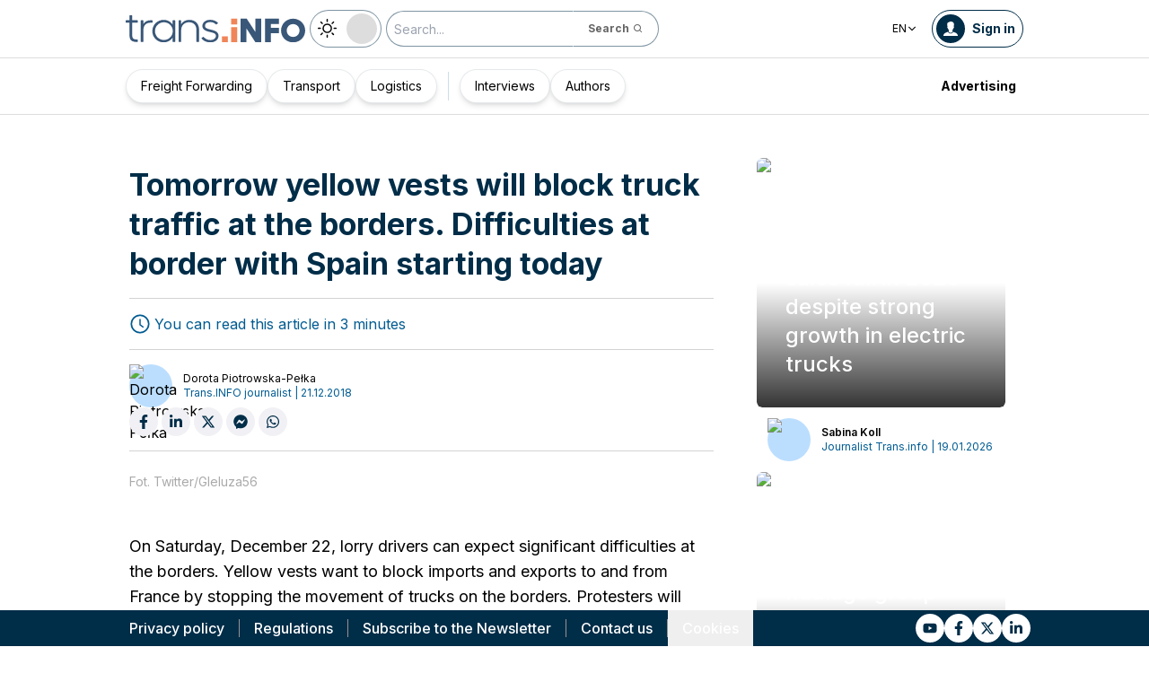

--- FILE ---
content_type: text/html; charset=utf-8
request_url: https://trans.info/en/tomorrow-yellow-vests-will-block-truck-traffic-at-the-borders-difficulties-at-crossing-with-spain-starting-toda-120537
body_size: 193489
content:
<!DOCTYPE html><html lang="en" class="scroll-smooth"><head><meta charSet="utf-8"/><meta name="viewport" content="width=device-width, initial-scale=1"/><link rel="stylesheet" href="/_next/static/css/0b8aca63e754225b.css" data-precedence="next"/><link rel="stylesheet" href="/_next/static/css/e328eac134c223f3.css" data-precedence="next"/><link rel="stylesheet" href="/_next/static/css/0788d812fe1c6770.css" data-precedence="next"/><link rel="stylesheet" href="/_next/static/css/d1ce7f61616b3376.css" data-precedence="next"/><link rel="stylesheet" href="/_next/static/css/94d89ef146acf5e9.css" data-precedence="next"/><link rel="preload" as="script" fetchPriority="low" href="/_next/static/chunks/webpack-7523a7377423fd8b.js"/><script src="/_next/static/chunks/fd9d1056-d6259937ab07002b.js" async=""></script><script src="/_next/static/chunks/2117-4bb31372ddf7f55a.js" async=""></script><script src="/_next/static/chunks/main-app-fb757dbf2494d41f.js" async=""></script><script src="/_next/static/chunks/5878-63afada22e240c17.js" async=""></script><script src="/_next/static/chunks/app/error-5b52fa143fc03e3f.js" async=""></script><script src="/_next/static/chunks/4f53ad1b-76b1d327a8ba0349.js" async=""></script><script src="/_next/static/chunks/a63740d3-3cee1c883db8a5f7.js" async=""></script><script src="/_next/static/chunks/8dc5345f-eb58e227352ef8ac.js" async=""></script><script src="/_next/static/chunks/4f9d9cd8-ac730608f1b6e825.js" async=""></script><script src="/_next/static/chunks/9081a741-51aedfaed072c4d2.js" async=""></script><script src="/_next/static/chunks/5735-853fb8ea957c9961.js" async=""></script><script src="/_next/static/chunks/3817-d9692ed11d5fcc0b.js" async=""></script><script src="/_next/static/chunks/6933-7c13990b0819d909.js" async=""></script><script src="/_next/static/chunks/3786-c2c86de1aac8a274.js" async=""></script><script src="/_next/static/chunks/2267-6d39be8c79a8e90e.js" async=""></script><script src="/_next/static/chunks/8333-904be654b0e83d2a.js" async=""></script><script src="/_next/static/chunks/4930-f3f5e749e21a682f.js" async=""></script><script src="/_next/static/chunks/9501-3874ab369a869d6b.js" async=""></script><script src="/_next/static/chunks/1644-ea97ecb0c7a52545.js" async=""></script><script src="/_next/static/chunks/2261-fbf67e7ab9acf76c.js" async=""></script><script src="/_next/static/chunks/8986-89ed499b7221ece4.js" async=""></script><script src="/_next/static/chunks/8224-49feedd0aa0916d3.js" async=""></script><script src="/_next/static/chunks/3603-eb1eead648e8ceb6.js" async=""></script><script src="/_next/static/chunks/6758-0c1281818127b5c1.js" async=""></script><script src="/_next/static/chunks/1317-fc5ee62a39a1a10c.js" async=""></script><script src="/_next/static/chunks/812-b4e4139529499dc0.js" async=""></script><script src="/_next/static/chunks/7679-1f9528065a7df8b8.js" async=""></script><script src="/_next/static/chunks/1093-694ac95b4fa447b7.js" async=""></script><script src="/_next/static/chunks/app/%5Blocale%5D/(default)/%5Bid%5D/page-ce68622a002e2cfe.js" async=""></script><script src="/_next/static/chunks/app/%5Blocale%5D/(default)/template-9fd6c59f45df2c2d.js" async=""></script><script src="/_next/static/chunks/12038df7-c110168237fa73eb.js" async=""></script><script src="/_next/static/chunks/1132-082f38aa12d89a74.js" async=""></script><script src="/_next/static/chunks/8894-c5a25a3bafedb7d9.js" async=""></script><script src="/_next/static/chunks/5544-3426bab855bf833d.js" async=""></script><script src="/_next/static/chunks/7085-61b2b90b37e0b864.js" async=""></script><script src="/_next/static/chunks/2396-c336753bb45fb11f.js" async=""></script><script src="/_next/static/chunks/app/%5Blocale%5D/(default)/page-814e5f10ed942d35.js" async=""></script><script src="/_next/static/chunks/3776-47b1d36c2890c208.js" async=""></script><script src="/_next/static/chunks/2259-bd60322da35d2359.js" async=""></script><script src="/_next/static/chunks/app/%5Blocale%5D/layout-b619b7730e3ecb8f.js" async=""></script><script src="/_next/static/chunks/1056-422f3165c8e8157f.js" async=""></script><script src="/_next/static/chunks/1756-87da362f1581ea17.js" async=""></script><script src="/_next/static/chunks/4236-16de494c25de9a79.js" async=""></script><script src="/_next/static/chunks/3221-21779e18339b04b8.js" async=""></script><script src="/_next/static/chunks/app/%5Blocale%5D/(default)/layout-b250a606d1f64ef9.js" async=""></script><link rel="preload" href="https://www.googletagmanager.com/gtm.js?id=GTM-KXXMPR" as="script"/><meta name="google-site-verification" content="19nDqMsggDPQNfjLbk1RTqyxAHeiGN9DkODy5al6vQY"/><title>Tomorrow yellow vests will block truck traffic at the borders. Difficulties at border with Spain starting today | trans.info</title><meta name="description" content="On Saturday, December 22, lorry drivers can expect significant difficulties at the borders. Yellow vests want to block imports and exports to and from France by stopping the movement of&amp;hellip;"/><meta name="author" content="trans.info"/><meta name="robots" content="max-image-preview:large"/><meta name="theme-color" content="#FFDC3A"/><link rel="canonical" href="https://trans.info/en/tomorrow-yellow-vests-will-block-truck-traffic-at-the-borders-difficulties-at-crossing-with-spain-starting-toda-120537"/><meta property="og:title" content="Tomorrow yellow vests will block truck traffic at the borders. Difficulties at border with Spain starting today"/><meta property="og:description" content="Tomorrow yellow vests will block truck traffic at the borders. Difficulties at border with Spain starting today"/><meta property="og:url" content="https://trans.info/en/tomorrow-yellow-vests-will-block-truck-traffic-at-the-borders-difficulties-at-crossing-with-spain-starting-toda-120537"/><meta property="og:image" content="https://cdn-trans.info/uploads/2018/12/a42441c42b1ca6c16bc872f4832.png"/><meta property="og:image:width" content="895"/><meta property="og:image:height" content="611"/><meta property="og:image:alt" content="Tomorrow yellow vests will block truck traffic at the borders. Difficulties at border with Spain starting today"/><meta property="og:image:type" content="image/png"/><meta property="og:type" content="article"/><meta name="twitter:card" content="summary_large_image"/><meta name="twitter:title" content="Tomorrow yellow vests will block truck traffic at the borders. Difficulties at border with Spain starting today"/><meta name="twitter:description" content="Tomorrow yellow vests will block truck traffic at the borders. Difficulties at border with Spain starting today"/><meta name="twitter:image" content="https://cdn-trans.info/uploads/2018/12/a42441c42b1ca6c16bc872f4832.png"/><meta name="twitter:image:width" content="895"/><meta name="twitter:image:height" content="611"/><meta name="twitter:image:type" content="image/png"/><meta name="twitter:image:alt" content="Tomorrow yellow vests will block truck traffic at the borders. Difficulties at border with Spain starting today"/><meta name="next-size-adjust"/><script>
        window.dataLayer = window.dataLayer || [];
        function gtag(){window.dataLayer.push(arguments);}
      
        // Set default consent to 'denied' as a placeholder
        // Determine actual values based on your own requirements
        gtag('consent', 'default', {
          'ad_storage': 'denied',
          'ad_user_data': 'denied',
          'ad_personalization': 'denied',
          'analytics_storage': 'denied'
        });
        // set container default parameters
        gtag('js', new Date());
      </script><noscript><iframe style="display:none;visibility:hidden" src="https://www.googletagmanager.com/ns.html?id=GTM-KXXMPR" height="0" width="0"></iframe></noscript><script src="/_next/static/chunks/polyfills-42372ed130431b0a.js" noModule=""></script></head><body class="p-0 __className_22b49a" cz-shortcut-listen="true"><div class="hidden lg:block"><!--$!--><template data-dgst="BAILOUT_TO_CLIENT_SIDE_RENDERING"></template><!--/$--></div><header class="relative sticky top-0 z-50 mb-[72px]"><div class="w-full top-0 transition-all"><div class="w-100 text-premium relative flex flex-col bg-white dark:bg-premium-darker dark:text-white block lg:hidden"><!--$!--><template data-dgst="BAILOUT_TO_CLIENT_SIDE_RENDERING"></template><!--/$--><div class="w-100 text-premium relative sticky z-10 flex min-h-16 items-center justify-between px-3 lg:container bg-white dark:bg-premium-darker"><div class="flex w-max items-center justify-between gap-3 py-3"><a class="flex" href="/en"><img alt="TransInfo" loading="lazy" width="150" height="37.5" decoding="async" data-nimg="1" class="block dark:hidden" style="color:transparent" src="/static/svg/transinfoLogoColor.svg"/><img alt="TransInfo" loading="lazy" width="150" height="37.5" decoding="async" data-nimg="1" class="dark:block hidden" style="color:transparent" src="/static/svg/transinfoLogoWhiteColor.svg"/></a></div><div class="flex"><button class="flex h-10 w-10 items-center justify-center rounded-full bg-premium-dark text-white"><span class="block w-4"><svg xmlns="http://www.w3.org/2000/svg" fill="none" viewBox="0 0 20 17"><path stroke="currentColor" stroke-linecap="round" stroke-width="3" d="M2.346 1.681h16.016M2.346 8.354h16.016M2.346 15.027h16.016"></path></svg></span></button></div></div><div class="relative flex w-full grow flex-col overflow-auto bg-premium-dark transition-all duration-300 lg:hidden dark:bg-premium-darker dark:text-white pointer-events-none h-0 opacity-0"><nav class="flex min-h-[calc(100vh-104px)] flex-col overflow-auto text-[14px] text-white"><div class="flex grow flex-col"><div class="flex w-full grow justify-around px-8 py-4 text-center font-bold"><div class="flex flex-col justify-center"><a class="block w-full mb-3 pl-2" rel="" href="/en/category/freight-forwarding">Freight Forwarding</a><a class="block w-full mb-3 pl-2" rel="" href="/en/category/transport">Transport</a><a class="block w-full mb-3 pl-2" rel="" href="/en/category/logistics">Logistics</a></div><div class="my-2 block min-h-full w-0.5 border-l border-premium-900"></div><div class="flex flex-col justify-center"><a class="block w-full mb-3 pl-2" rel="" href="/en/interviews">Interviews</a><a class="block w-full mb-3 pl-2" rel="" href="/en/authors">Authors</a></div></div><div class="flex grow flex-col justify-center px-8 py-4 text-center font-bold"><a class="block w-full mb-3 pl-2" rel="" href="/en/tag/pobierz_przewodnik">Pobierz przewodnik</a><a class="block w-full mb-3 pl-2" rel="" href="/en/contact">Contact us</a><a class="block w-full mb-3 pl-2" rel="" href="/en/newsletter">Newsletter</a></div><div class="flex grow flex-col justify-center bg-premium-medium py-2 text-center dark:bg-premium-dark"><h6 class="mb-1 py-1 text-center text-[14px]">Advertising<!-- -->:</h6><div class="flex flex-row items-center px-8 font-bold"><a class="block w-full text-center [&amp;:not(:first-child)]:border-l" rel="nofollow" href="/en/sales">Advertising</a><a class="block w-full text-center [&amp;:not(:first-child)]:border-l" rel="nofollow" href="/en/contact">Newsletter</a></div></div><div class="flex w-full grow flex-wrap items-center justify-evenly gap-x-2 px-2 py-4"><div class="flex flex-row gap-x-2"><a rel="nofollow noopener noreferrer" target="_blank" aria-label="Link to yt" href="https://www.youtube.com/channel/UCKz-nh5aje8ODJhQyFXb2VQ"><div class="scale-100 rounded-full bg-white transition-all duration-300 ease-in-out hover:-translate-y-1 hover:scale-[1.1] p-2"><svg stroke="currentColor" fill="currentColor" stroke-width="0" viewBox="0 0 576 512" class="text-premium-dark text-md" height="1em" width="1em" xmlns="http://www.w3.org/2000/svg"><path d="M549.655 124.083c-6.281-23.65-24.787-42.276-48.284-48.597C458.781 64 288 64 288 64S117.22 64 74.629 75.486c-23.497 6.322-42.003 24.947-48.284 48.597-11.412 42.867-11.412 132.305-11.412 132.305s0 89.438 11.412 132.305c6.281 23.65 24.787 41.5 48.284 47.821C117.22 448 288 448 288 448s170.78 0 213.371-11.486c23.497-6.321 42.003-24.171 48.284-47.821 11.412-42.867 11.412-132.305 11.412-132.305s0-89.438-11.412-132.305zm-317.51 213.508V175.185l142.739 81.205-142.739 81.201z"></path></svg></div></a><a rel="nofollow noopener noreferrer" target="_blank" aria-label="Link to fb" href="https://www.facebook.com/trans.infoGLOBAL"><div class="scale-100 rounded-full bg-white transition-all duration-300 ease-in-out hover:-translate-y-1 hover:scale-[1.1] p-2"><svg stroke="currentColor" fill="currentColor" stroke-width="0" viewBox="0 0 320 512" class="text-premium-dark text-md" height="1em" width="1em" xmlns="http://www.w3.org/2000/svg"><path d="M279.14 288l14.22-92.66h-88.91v-60.13c0-25.35 12.42-50.06 52.24-50.06h40.42V6.26S260.43 0 225.36 0c-73.22 0-121.08 44.38-121.08 124.72v70.62H22.89V288h81.39v224h100.17V288z"></path></svg></div></a><a rel="nofollow noopener noreferrer" target="_blank" aria-label="Link to tt" href="https://x.com/TransInfoENG1"><div class="scale-100 rounded-full bg-white transition-all duration-300 ease-in-out hover:-translate-y-1 hover:scale-[1.1] p-2"><svg stroke="currentColor" fill="currentColor" stroke-width="0" viewBox="0 0 24 24" class="text-premium-dark text-md" height="1em" width="1em" xmlns="http://www.w3.org/2000/svg"><path d="M18.2048 2.25H21.5128L14.2858 10.51L22.7878 21.75H16.1308L10.9168 14.933L4.95084 21.75H1.64084L9.37084 12.915L1.21484 2.25H8.04084L12.7538 8.481L18.2048 2.25ZM17.0438 19.77H18.8768L7.04484 4.126H5.07784L17.0438 19.77Z"></path></svg></div></a><a rel="nofollow noopener noreferrer" target="_blank" aria-label="Link to li" href="https://www.linkedin.com/company/18219049"><div class="scale-100 rounded-full bg-white transition-all duration-300 ease-in-out hover:-translate-y-1 hover:scale-[1.1] p-2"><svg stroke="currentColor" fill="currentColor" stroke-width="0" viewBox="0 0 448 512" class="text-premium-dark text-md" height="1em" width="1em" xmlns="http://www.w3.org/2000/svg"><path d="M100.28 448H7.4V148.9h92.88zM53.79 108.1C24.09 108.1 0 83.5 0 53.8a53.79 53.79 0 0 1 107.58 0c0 29.7-24.1 54.3-53.79 54.3zM447.9 448h-92.68V302.4c0-34.7-.7-79.2-48.29-79.2-48.29 0-55.69 37.7-55.69 76.7V448h-92.78V148.9h89.08v40.8h1.3c12.4-23.5 42.69-48.3 87.88-48.3 94 0 111.28 61.9 111.28 142.3V448z"></path></svg></div></a></div><a class="flex gap-x-2 items-center justify-center bg-white text-premium-dark hover:text-premium-900 font-bold rounded-3xl py-1 pl-1 pr-4" rel="nofollow" href="/en/login"><span class="flex h-8 w-8 items-center justify-center FooterLogin_svg__S4nbv"><svg xmlns="http://www.w3.org/2000/svg" fill="none" viewBox="0 0 42 42"><circle cx="21" cy="21" r="20.5" fill="#fff"></circle><path fill="#015C92" d="M21.05 11c4.918.104 5.476 3.458 4.427 7.328.164.103.5.472.444 1.09-.165 1.135-.663 1.445-.938 1.445-.111.773-.502 1.588-.889 2.104-.276.361-.379.826-.379 1.29 0 .413-.006.15.05.615q.084.223.23.415c-.113.397-.765 2.289-2.995 2.289-2.283 0-2.897-2.041-2.962-2.29q.154-.189.247-.414c.055-.567.065-.303.065-.768 0-.413-.173-.766-.395-1.075-.386-.517-.76-1.393-.872-2.166-.333 0-.827-.31-.938-1.445-.056-.618.206-.987.428-1.09-.553-1.444-1.594-5.926 1.942-6.39.387-.62 1.319-.938 2.534-.938m-3.885 14.978c.443 1.098 1.613 2.58 3.835 2.58 2.224 0 3.39-1.455 3.851-2.565C27.04 27.251 31.5 27.637 31.5 32h-21c0-4.474 4.44-4.782 6.665-6.022"></path></svg></span>Log in</a><button class="DarkModeSwitch_mobile__kUXgX DarkModeSwitch_darkmodeSwitch__kcnGH"><div class="DarkModeSwitch_pin__qUwpN"></div><p class="DarkModeSwitch_text__zgExZ DarkModeSwitch_textLight__FgjwS"><svg xmlns="http://www.w3.org/2000/svg" width="22" height="22" fill="none"><path fill="currentColor" d="M14.308 6.819a5.33 5.33 0 0 0-3.745-1.565A5.21 5.21 0 0 0 6.82 6.819a5.33 5.33 0 0 0-1.565 3.744c0 1.454.614 2.795 1.565 3.745a5.33 5.33 0 0 0 3.744 1.565 5.21 5.21 0 0 0 3.745-1.565 5.33 5.33 0 0 0 1.565-3.745 5.21 5.21 0 0 0-1.565-3.744m-1.006 6.483a3.87 3.87 0 0 1-2.739 1.118c-1.062 0-2.04-.42-2.738-1.118a3.87 3.87 0 0 1-1.118-2.739c0-1.062.419-2.04 1.118-2.738a3.87 3.87 0 0 1 2.738-1.118c1.062 0 2.04.42 2.739 1.118a3.87 3.87 0 0 1 1.118 2.738c0 1.062-.42 2.04-1.118 2.739M20.4 9.837h-2.152a.74.74 0 0 0-.726.726.74.74 0 0 0 .726.727H20.4a.74.74 0 0 0 .727-.727.74.74 0 0 0-.727-.726M10.564 17.522a.74.74 0 0 0-.727.726V20.4a.74.74 0 0 0 .726.727.74.74 0 0 0 .727-.727v-2.152a.74.74 0 0 0-.726-.726M18.025 17.019l-1.537-1.537c-.252-.28-.727-.28-1.006 0a.71.71 0 0 0 0 1.006l1.537 1.537c.28.28.726.28 1.006 0a.71.71 0 0 0 0-1.006M10.564 0a.74.74 0 0 0-.727.727v2.151a.74.74 0 0 0 .726.727.74.74 0 0 0 .727-.727V.727A.74.74 0 0 0 10.564 0M18.053 3.102a.71.71 0 0 0-1.006 0L15.51 4.639a.71.71 0 0 0 0 1.006c.251.28.726.28 1.006 0l1.537-1.537a.71.71 0 0 0 0-1.006M2.878 9.837H.727a.74.74 0 0 0-.727.726c0 .392.307.727.727.727h2.151a.74.74 0 0 0 .727-.727.74.74 0 0 0-.727-.726M5.617 15.482c-.251-.28-.726-.28-1.006 0l-1.537 1.537a.71.71 0 0 0 0 1.006c.28.28.727.28 1.006 0l1.537-1.537a.71.71 0 0 0 0-1.006M5.617 4.639 4.08 3.102a.71.71 0 0 0-1.006 0 .71.71 0 0 0 0 1.006l1.537 1.537c.28.28.727.28 1.006 0a.71.71 0 0 0 0-1.006"></path></svg></p><p class="DarkModeSwitch_text__zgExZ DarkModeSwitch_textDark__virQf"><svg xmlns="http://www.w3.org/2000/svg" width="16" height="16" fill="none"><path fill="currentColor" d="M15.622 9.106a.56.56 0 0 0-.47.102 6 6 0 0 1-1.82 1.067c-.634.246-1.33.37-2.065.37A6 6 0 0 1 7.013 8.88a6.05 6.05 0 0 1-1.758-4.268c0-.698.123-1.375.327-1.99A5.5 5.5 0 0 1 6.564.857a.525.525 0 0 0-.082-.739.56.56 0 0 0-.47-.102 8.25 8.25 0 0 0-4.335 2.913A8.15 8.15 0 0 0 0 7.874c0 2.237.9 4.268 2.372 5.746A8.05 8.05 0 0 0 8.097 16c1.881 0 3.62-.657 5.01-1.744a8.1 8.1 0 0 0 2.862-4.494c.103-.308-.06-.595-.347-.656m-3.129 4.288a6.97 6.97 0 0 1-4.355 1.518c-1.942 0-3.7-.8-4.969-2.072a7.05 7.05 0 0 1-2.065-4.986c0-1.621.532-3.098 1.452-4.288a7 7 0 0 1 2.351-1.97 7 7 0 0 0-.286.697 6.9 6.9 0 0 0-.388 2.34c0 1.949.797 3.734 2.065 5.006a7.05 7.05 0 0 0 4.989 2.073c.859 0 1.677-.144 2.433-.431.266-.103.532-.206.777-.329a7.5 7.5 0 0 1-2.004 2.442"></path></svg></p></button></div><div class="flex grow flex-col justify-center px-8 pb-8 pt-2 text-center text-[14px]"><a class="block pb-1" rel="nofollow" href="/en/policy">Privacy policy</a><a class="block pb-1" rel="nofollow" href="/en/rules">Regulations</a><button>Cookies</button></div></div></nav></div></div><div class="absolute top-full w-full lg:hidden"><div class="absolute left-0 top-0 h-full w-full bg-white opacity-[0.5] dark:bg-premium-dark"></div><div class="PillBar_pillGroup__GRv56"><a class="PillBar_pillButton__7W1V_ bg-white text-black" href="/en/category/freight-forwarding">Freight Forwarding</a><a class="PillBar_pillButton__7W1V_ bg-white text-black" href="/en/category/transport">Transport</a><a class="PillBar_pillButton__7W1V_ bg-white text-black" href="/en/category/logistics">Logistics</a></div></div><div class="rounded-b-2xl bg-premium-dark text-white shadow-xl lg:rounded-none lg:bg-white lg:text-black lg:shadow-none dark:bg-premium-dark dark:bg-premium-darker dark:text-white hidden lg:block"><div class="mx-auto flex h-16 items-center justify-between px-3 container"><div class="flex w-max items-center justify-between gap-3 py-3"><a class="flex" href="/en"><img alt="TransInfo" loading="lazy" width="200" height="50" decoding="async" data-nimg="1" class="lg:block dark:hidden" style="color:transparent" src="/static/svg/transinfoLogoColor.svg"/><img alt="TransInfo" loading="lazy" width="200" height="50" decoding="async" data-nimg="1" class="lg:hidden dark:block" style="color:transparent" src="/static/svg/transinfoLogoWhiteColor.svg"/></a><button class="DarkModeSwitch_mobile__kUXgX DarkModeSwitch_darkmodeSwitch__kcnGH hidden lg:block"><div class="DarkModeSwitch_pin__qUwpN"></div><p class="DarkModeSwitch_text__zgExZ DarkModeSwitch_textLight__FgjwS"><svg xmlns="http://www.w3.org/2000/svg" width="22" height="22" fill="none"><path fill="currentColor" d="M14.308 6.819a5.33 5.33 0 0 0-3.745-1.565A5.21 5.21 0 0 0 6.82 6.819a5.33 5.33 0 0 0-1.565 3.744c0 1.454.614 2.795 1.565 3.745a5.33 5.33 0 0 0 3.744 1.565 5.21 5.21 0 0 0 3.745-1.565 5.33 5.33 0 0 0 1.565-3.745 5.21 5.21 0 0 0-1.565-3.744m-1.006 6.483a3.87 3.87 0 0 1-2.739 1.118c-1.062 0-2.04-.42-2.738-1.118a3.87 3.87 0 0 1-1.118-2.739c0-1.062.419-2.04 1.118-2.738a3.87 3.87 0 0 1 2.738-1.118c1.062 0 2.04.42 2.739 1.118a3.87 3.87 0 0 1 1.118 2.738c0 1.062-.42 2.04-1.118 2.739M20.4 9.837h-2.152a.74.74 0 0 0-.726.726.74.74 0 0 0 .726.727H20.4a.74.74 0 0 0 .727-.727.74.74 0 0 0-.727-.726M10.564 17.522a.74.74 0 0 0-.727.726V20.4a.74.74 0 0 0 .726.727.74.74 0 0 0 .727-.727v-2.152a.74.74 0 0 0-.726-.726M18.025 17.019l-1.537-1.537c-.252-.28-.727-.28-1.006 0a.71.71 0 0 0 0 1.006l1.537 1.537c.28.28.726.28 1.006 0a.71.71 0 0 0 0-1.006M10.564 0a.74.74 0 0 0-.727.727v2.151a.74.74 0 0 0 .726.727.74.74 0 0 0 .727-.727V.727A.74.74 0 0 0 10.564 0M18.053 3.102a.71.71 0 0 0-1.006 0L15.51 4.639a.71.71 0 0 0 0 1.006c.251.28.726.28 1.006 0l1.537-1.537a.71.71 0 0 0 0-1.006M2.878 9.837H.727a.74.74 0 0 0-.727.726c0 .392.307.727.727.727h2.151a.74.74 0 0 0 .727-.727.74.74 0 0 0-.727-.726M5.617 15.482c-.251-.28-.726-.28-1.006 0l-1.537 1.537a.71.71 0 0 0 0 1.006c.28.28.727.28 1.006 0l1.537-1.537a.71.71 0 0 0 0-1.006M5.617 4.639 4.08 3.102a.71.71 0 0 0-1.006 0 .71.71 0 0 0 0 1.006l1.537 1.537c.28.28.727.28 1.006 0a.71.71 0 0 0 0-1.006"></path></svg></p><p class="DarkModeSwitch_text__zgExZ DarkModeSwitch_textDark__virQf"><svg xmlns="http://www.w3.org/2000/svg" width="16" height="16" fill="none"><path fill="currentColor" d="M15.622 9.106a.56.56 0 0 0-.47.102 6 6 0 0 1-1.82 1.067c-.634.246-1.33.37-2.065.37A6 6 0 0 1 7.013 8.88a6.05 6.05 0 0 1-1.758-4.268c0-.698.123-1.375.327-1.99A5.5 5.5 0 0 1 6.564.857a.525.525 0 0 0-.082-.739.56.56 0 0 0-.47-.102 8.25 8.25 0 0 0-4.335 2.913A8.15 8.15 0 0 0 0 7.874c0 2.237.9 4.268 2.372 5.746A8.05 8.05 0 0 0 8.097 16c1.881 0 3.62-.657 5.01-1.744a8.1 8.1 0 0 0 2.862-4.494c.103-.308-.06-.595-.347-.656m-3.129 4.288a6.97 6.97 0 0 1-4.355 1.518c-1.942 0-3.7-.8-4.969-2.072a7.05 7.05 0 0 1-2.065-4.986c0-1.621.532-3.098 1.452-4.288a7 7 0 0 1 2.351-1.97 7 7 0 0 0-.286.697 6.9 6.9 0 0 0-.388 2.34c0 1.949.797 3.734 2.065 5.006a7.05 7.05 0 0 0 4.989 2.073c.859 0 1.677-.144 2.433-.431.266-.103.532-.206.777-.329a7.5 7.5 0 0 1-2.004 2.442"></path></svg></p></button><form class="flex h-full translate-x-9 items-center lg:translate-x-0 hidden lg:flex" action="/en/search" method="GET"><input type="text" placeholder="Search..." class="h-10 rounded-full border border-premium-dark border-opacity-50 bg-white px-2 py-[9px] pr-6 text-sm text-black opacity-100 outline-none transition-all placeholder:text-sm placeholder:italic lg:py-[5px] dark:border-premium-500 dark:bg-premium-dark dark:text-white" name="q"/><button type="submit" class="flex h-10 w-10 -translate-x-9 items-center justify-center rounded-br-full rounded-tr-full border border-premium-dark border-l-transparent border-opacity-50 bg-white text-xs font-bold text-premium-dark text-white transition-colors hover:bg-premium-500 lg:w-auto lg:border-l-transparent lg:px-4 lg:py-2 lg:text-gray-700 dark:border-premium-500 dark:border-l-transparent dark:bg-premium-dark dark:hover:bg-premium-500"><span class="hidden lg:inline">Search</span><svg stroke="currentColor" fill="currentColor" stroke-width="0" viewBox="0 0 24 24" class="h-6 w-6 lg:ml-1 lg:h-auto lg:w-auto" height="1em" width="1em" xmlns="http://www.w3.org/2000/svg"><path d="M10 18a7.952 7.952 0 0 0 4.897-1.688l4.396 4.396 1.414-1.414-4.396-4.396A7.952 7.952 0 0 0 18 10c0-4.411-3.589-8-8-8s-8 3.589-8 8 3.589 8 8 8zm0-14c3.309 0 6 2.691 6 6s-2.691 6-6 6-6-2.691-6-6 2.691-6 6-6z"></path></svg></button></form></div><div class="flex w-max items-center justify-between gap-3 py-3"><div class="relative hidden lg:block mx-4"><button class="flex items-center gap-1 dark:text-white text-black bg-white text-xs dark:bg-premium-darker">EN<svg stroke="currentColor" fill="currentColor" stroke-width="0" viewBox="0 0 512 512" class="h-3 w-3" height="1em" width="1em" xmlns="http://www.w3.org/2000/svg"><path d="M256 294.1L383 167c9.4-9.4 24.6-9.4 33.9 0s9.3 24.6 0 34L273 345c-9.1 9.1-23.7 9.3-33.1.7L95 201.1c-4.7-4.7-7-10.9-7-17s2.3-12.3 7-17c9.4-9.4 24.6-9.4 33.9 0l127.1 127z"></path></svg></button><div class="absolute left-0 rounded-lg border border-gray-600  dark:bg-premium-dark dark:text-white transition-opacity z-[100] pointer-events-none opacity-0 top-full mt-3 text-black bg-white"><a hrefLang="pl" class="block w-full p-2 text-left text-xs transition-colors hover:bg-gray-200 hover:text-black rounded-t-lg" href="/pl">Polski</a><a hrefLang="es" class="block w-full p-2 text-left text-xs transition-colors hover:bg-gray-200 hover:text-black" href="/es">Español</a><a hrefLang="de" class="block w-full p-2 text-left text-xs transition-colors hover:bg-gray-200 hover:text-black" href="/de">Deutsch</a><a hrefLang="fr" class="block w-full p-2 text-left text-xs transition-colors hover:bg-gray-200 hover:text-black" href="/fr">Français</a><a hrefLang="it" class="block w-full p-2 text-left text-xs transition-colors hover:bg-gray-200 hover:text-black" href="/it">Italiano</a><a hrefLang="lt" class="block w-full p-2 text-left text-xs transition-colors hover:bg-gray-200 hover:text-black" href="/lt">Lietuvių</a><a hrefLang="ua" class="block w-full p-2 text-left text-xs transition-colors hover:bg-gray-200 hover:text-black" href="/ua">Українська</a><a hrefLang="hu" class="block w-full p-2 text-left text-xs transition-colors hover:bg-gray-200 hover:text-black" href="/hu">Magyar</a><a hrefLang="ro" class="block w-full p-2 text-left text-xs transition-colors hover:bg-gray-200 hover:text-black" href="/ro">Română</a><a hrefLang="ru" class="block w-full p-2 text-left text-xs transition-colors hover:bg-gray-200 hover:text-black rounded-b-lg" href="/ru">Русский</a></div></div><form class="flex h-full translate-x-9 items-center lg:translate-x-0 lg:hidden" action="/en/search" method="GET"><input type="text" placeholder="Search..." class="h-10 rounded-full border border-premium-dark border-opacity-50 bg-white px-2 py-[9px] pr-6 text-sm text-black opacity-100 outline-none transition-all placeholder:text-sm placeholder:italic lg:py-[5px] dark:border-premium-500 dark:bg-premium-dark dark:text-white" name="q"/><button type="submit" class="flex h-10 w-10 -translate-x-9 items-center justify-center rounded-br-full rounded-tr-full border border-premium-dark border-l-transparent border-opacity-50 bg-white text-xs font-bold text-premium-dark text-white transition-colors hover:bg-premium-500 lg:w-auto lg:border-l-transparent lg:px-4 lg:py-2 lg:text-gray-700 dark:border-premium-500 dark:border-l-transparent dark:bg-premium-dark dark:hover:bg-premium-500"><span class="hidden lg:inline">Search</span><svg stroke="currentColor" fill="currentColor" stroke-width="0" viewBox="0 0 24 24" class="h-6 w-6 lg:ml-1 lg:h-auto lg:w-auto" height="1em" width="1em" xmlns="http://www.w3.org/2000/svg"><path d="M10 18a7.952 7.952 0 0 0 4.897-1.688l4.396 4.396 1.414-1.414-4.396-4.396A7.952 7.952 0 0 0 18 10c0-4.411-3.589-8-8-8s-8 3.589-8 8 3.589 8 8 8zm0-14c3.309 0 6 2.691 6 6s-2.691 6-6 6-6-2.691-6-6 2.691-6 6-6z"></path></svg></button></form><a rel="nofollow" class="lg:text-premium-dark lg:hover:text-premium-900 dark:hover:text-premium-100 flex items-center pl-1 pr-2 text-sm font-bold transition-all dark:text-white border border-premium-dark dark:border-premium-500 rounded-full p-1" href="/en/login?from=/tomorrow-yellow-vests-will-block-truck-traffic-at-the-borders-difficulties-at-crossing-with-spain-starting-toda-120537"><div class="mr-2 rounded-full bg-premium-dark p-2 text-white dark:bg-white dark:text-premium-dark"><!--$--><svg xmlns="http://www.w3.org/2000/svg" fill="none" viewBox="0 0 18 18" width="16" height="16"><path fill="currentColor" d="M9.042 0c4.216.089 4.694 2.964 3.795 6.28.141.09.428.406.38.936-.14.973-.567 1.238-.803 1.238-.095.663-.43 1.36-.762 1.803-.236.31-.324.708-.324 1.107 0 .353-.006.128.042.526q.073.191.197.356c-.097.34-.656 1.962-2.567 1.962-1.957 0-2.483-1.75-2.54-1.962q.134-.163.212-.356c.048-.485.057-.26.057-.658 0-.354-.148-.657-.339-.922-.331-.443-.652-1.193-.747-1.856-.286 0-.71-.265-.804-1.238-.048-.53.176-.846.366-.935C4.731 5.043 3.84 1.2 6.87.803 7.2.273 8 0 9.042 0M5.713 12.838c.38.942 1.383 2.213 3.287 2.213 1.906 0 2.906-1.248 3.3-2.2C14.178 13.93 18 14.262 18 18H0c0-3.835 3.805-4.098 5.713-5.162"></path></svg><!--/$--></div><span class="hidden text-nowrap lg:block">Sign in</span></a></div></div><nav class="absolute top-full w-full border-b border-t border-gray-500 px-2 hidden lg:block"><div class="absolute left-0 top-0 h-full w-full bg-white opacity-[0.8]  dark:bg-premium-dark"></div><div class="container mx-auto"><ul class="flex items-center justify-start gap-3 p-2 lg:gap-1 lg:p-1"><ul class="flex items-center justify-start gap-3 p-2"><li class="group relative flex h-full flex-grow items-center justify-center"><a class="border border-opacity-10 bg-white border-premium-dark hover:opacity-30 flex h-full px-4 py-2 items-center justify-start rounded-full text-sm transition-colors whitespace-nowrap flex items-center justify-center gap-1 border shadow-md bg-white text-black hover:text-black" href="/en/category/freight-forwarding">Freight Forwarding</a></li><li class="group relative flex h-full flex-grow items-center justify-center"><a class="border border-opacity-10 bg-white border-premium-dark hover:opacity-30 flex h-full px-4 py-2 items-center justify-start rounded-full text-sm transition-colors whitespace-nowrap flex items-center justify-center gap-1 border shadow-md bg-white text-black hover:text-black" href="/en/category/transport">Transport</a></li><li class="group relative flex h-full flex-grow items-center justify-center"><a class="border border-opacity-10 bg-white border-premium-dark hover:opacity-30 flex h-full px-4 py-2 items-center justify-start rounded-full text-sm transition-colors whitespace-nowrap flex items-center justify-center gap-1 border shadow-md bg-white text-black hover:text-black" href="/en/category/logistics">Logistics</a></li></ul><div class="mx-4 h-8 border-r border-premium-900 lg:mx-1"></div><ul class="flex items-center justify-start gap-3 p-2"><li class="group relative flex h-full flex-grow items-center justify-center"><a class="border border-opacity-10 bg-white border-premium-dark hover:opacity-30 flex h-full px-4 py-2 items-center justify-start rounded-full text-sm transition-colors whitespace-nowrap flex items-center justify-center gap-1 border shadow-md bg-white text-black hover:text-black" href="/en/interviews">Interviews</a></li><li class="group relative flex h-full flex-grow items-center justify-center"><a class="border border-opacity-10 bg-white border-premium-dark hover:opacity-30 flex h-full px-4 py-2 items-center justify-start rounded-full text-sm transition-colors whitespace-nowrap flex items-center justify-center gap-1 border shadow-md bg-white text-black hover:text-black" href="/en/authors">Authors</a></li></ul><div class="flex w-full flex-col items-end"><ul class="flex items-center justify-start gap-3 p-2"><li class="group relative flex h-full flex-grow items-center justify-center min-w-[200px] lg:min-w-[90px]"><a class="flex h-full items-center justify-center px-2 py-2 text-sm font-bold transition-colors hover:opacity-70" href="/en/sales">Advertising</a></li></ul></div></ul></div></nav></div></div></header><div class="transition-all relative lg:pb-20 w-full opacity-0 top-[50px]"><div class="container mx-auto lg:grid lg:grid-cols-3"><div class="pt-4 lg:col-span-2"><div class="block px-3 py-4 lg:px-4 lg:py-8 lg:pb-16"><div class="lg:hidden"><img alt="" loading="lazy" width="735" height="500" decoding="async" data-nimg="1" class="mb-2 h-auto w-full rounded-md" style="color:transparent" src="https://cdn-trans.info/uploads/2018/12/a42441c42b1ca6c16bc872f4832.png"/><p class="text-xs text-gray-600 lg:text-sm">Fot. Twitter/Gleluza56</p></div><h1 class="mb-4 text-lg font-bold leading-[1.3] text-premium-dark md:text-xl lg:text-[2.125rem] lg:leading-[1.3] dark:text-white">Tomorrow yellow vests will block truck traffic at the borders. Difficulties at border with Spain starting today</h1><div class="mb-4 flex items-center justify-between gap-2 border-b border-t border-ebony border-opacity-20 py-4 lg:justify-start lg:gap-8"><div class="flex items-center text-premium-900 dark:text-orange-500"><svg stroke="currentColor" fill="currentColor" stroke-width="0" viewBox="0 0 1024 1024" class="mr-1 h-6 w-6" height="1em" width="1em" xmlns="http://www.w3.org/2000/svg"><path d="M512 64C264.6 64 64 264.6 64 512s200.6 448 448 448 448-200.6 448-448S759.4 64 512 64zm0 820c-205.4 0-372-166.6-372-372s166.6-372 372-372 372 166.6 372 372-166.6 372-372 372z"></path><path d="M686.7 638.6L544.1 535.5V288c0-4.4-3.6-8-8-8H488c-4.4 0-8 3.6-8 8v275.4c0 2.6 1.2 5 3.3 6.5l165.4 120.6c3.6 2.6 8.6 1.8 11.2-1.7l28.6-39c2.6-3.7 1.8-8.7-1.8-11.2z"></path></svg>You can read this article in 3 minutes</div></div><div class="flex items-center gap-4 md:block xxxl:flex mb-4"><div class="items-left mb-4 flex flex-shrink-0 flex-col xl:mb-0"><div class="group flex items-center justify-between mr-2"><a class="flex items-center" href="/en/user/dorota-piotrowska"><img alt="Dorota Piotrowska-Pełka" loading="lazy" width="48" height="48" decoding="async" data-nimg="1" class="mr-3 h-8 w-8 rounded-full bg-premium-100 transition-transform group-hover:scale-110 lg:h-12 lg:w-12" style="color:transparent" src="https://cdn-trans.info/uploads/2018/07/e4d9dded8d2dc0308c1be4df1d6.png"/><div class="flex flex-col text-xs"><p class="mr-2 text-black dark:text-white">Dorota Piotrowska-Pełka</p><p class="text-premium-900 dark:text-orange-500">Trans.INFO journalist | 21.12.2018</p></div></a></div></div><div class="flex items-center hidden flex-shrink-0 sm:flex"><!--$--><button class="react-share__ShareButton mr-1" style="background-color:transparent;border:none;padding:0;font:inherit;color:inherit;cursor:pointer"><div class="block h-8 w-8 rounded-full bg-gray-200 p-2 text-premium-dark transition-all hover:scale-110 hover:bg-gray-500"><svg stroke="currentColor" fill="currentColor" stroke-width="0" viewBox="0 0 320 512" class="h-4 w-4" height="1em" width="1em" xmlns="http://www.w3.org/2000/svg"><path d="M279.14 288l14.22-92.66h-88.91v-60.13c0-25.35 12.42-50.06 52.24-50.06h40.42V6.26S260.43 0 225.36 0c-73.22 0-121.08 44.38-121.08 124.72v70.62H22.89V288h81.39v224h100.17V288z"></path></svg></div></button><!--/$--><!--$--><button class="react-share__ShareButton mr-1" style="background-color:transparent;border:none;padding:0;font:inherit;color:inherit;cursor:pointer"><div class="block h-8 w-8 rounded-full bg-gray-200 p-2 text-premium-dark transition-all hover:scale-110 hover:bg-gray-500"><svg stroke="currentColor" fill="currentColor" stroke-width="0" viewBox="0 0 448 512" class="h-4 w-4" height="1em" width="1em" xmlns="http://www.w3.org/2000/svg"><path d="M100.28 448H7.4V148.9h92.88zM53.79 108.1C24.09 108.1 0 83.5 0 53.8a53.79 53.79 0 0 1 107.58 0c0 29.7-24.1 54.3-53.79 54.3zM447.9 448h-92.68V302.4c0-34.7-.7-79.2-48.29-79.2-48.29 0-55.69 37.7-55.69 76.7V448h-92.78V148.9h89.08v40.8h1.3c12.4-23.5 42.69-48.3 87.88-48.3 94 0 111.28 61.9 111.28 142.3V448z"></path></svg></div></button><!--/$--><!--$--><button class="react-share__ShareButton mr-1" style="background-color:transparent;border:none;padding:0;font:inherit;color:inherit;cursor:pointer"><div class="block h-8 w-8 rounded-full bg-gray-200 p-2 text-premium-dark transition-all hover:scale-110 hover:bg-gray-500"><svg stroke="currentColor" fill="currentColor" stroke-width="0" viewBox="0 0 24 24" class="h-4 w-4" height="1em" width="1em" xmlns="http://www.w3.org/2000/svg"><path d="M18.2048 2.25H21.5128L14.2858 10.51L22.7878 21.75H16.1308L10.9168 14.933L4.95084 21.75H1.64084L9.37084 12.915L1.21484 2.25H8.04084L12.7538 8.481L18.2048 2.25ZM17.0438 19.77H18.8768L7.04484 4.126H5.07784L17.0438 19.77Z"></path></svg></div></button><!--/$--><!--$--><button class="react-share__ShareButton mr-1" style="background-color:transparent;border:none;padding:0;font:inherit;color:inherit;cursor:pointer"><div class="block h-8 w-8 rounded-full bg-gray-200 p-2 text-premium-dark transition-all hover:scale-110 hover:bg-gray-500"><svg stroke="currentColor" fill="currentColor" stroke-width="0" viewBox="0 0 512 512" class="h-4 w-4" height="1em" width="1em" xmlns="http://www.w3.org/2000/svg"><path d="M256.55 8C116.52 8 8 110.34 8 248.57c0 72.3 29.71 134.78 78.07 177.94 8.35 7.51 6.63 11.86 8.05 58.23A19.92 19.92 0 0 0 122 502.31c52.91-23.3 53.59-25.14 62.56-22.7C337.85 521.8 504 423.7 504 248.57 504 110.34 396.59 8 256.55 8zm149.24 185.13l-73 115.57a37.37 37.37 0 0 1-53.91 9.93l-58.08-43.47a15 15 0 0 0-18 0l-78.37 59.44c-10.46 7.93-24.16-4.6-17.11-15.67l73-115.57a37.36 37.36 0 0 1 53.91-9.93l58.06 43.46a15 15 0 0 0 18 0l78.41-59.38c10.44-7.98 24.14 4.54 17.09 15.62z"></path></svg></div></button><!--/$--><!--$--><button class="react-share__ShareButton mr-1" style="background-color:transparent;border:none;padding:0;font:inherit;color:inherit;cursor:pointer"><div class="block h-8 w-8 rounded-full bg-gray-200 p-2 text-premium-dark transition-all hover:scale-110 hover:bg-gray-500"><svg stroke="currentColor" fill="currentColor" stroke-width="0" viewBox="0 0 448 512" class="h-4 w-4" height="1em" width="1em" xmlns="http://www.w3.org/2000/svg"><path d="M380.9 97.1C339 55.1 283.2 32 223.9 32c-122.4 0-222 99.6-222 222 0 39.1 10.2 77.3 29.6 111L0 480l117.7-30.9c32.4 17.7 68.9 27 106.1 27h.1c122.3 0 224.1-99.6 224.1-222 0-59.3-25.2-115-67.1-157zm-157 341.6c-33.2 0-65.7-8.9-94-25.7l-6.7-4-69.8 18.3L72 359.2l-4.4-7c-18.5-29.4-28.2-63.3-28.2-98.2 0-101.7 82.8-184.5 184.6-184.5 49.3 0 95.6 19.2 130.4 54.1 34.8 34.9 56.2 81.2 56.1 130.5 0 101.8-84.9 184.6-186.6 184.6zm101.2-138.2c-5.5-2.8-32.8-16.2-37.9-18-5.1-1.9-8.8-2.8-12.5 2.8-3.7 5.6-14.3 18-17.6 21.8-3.2 3.7-6.5 4.2-12 1.4-32.6-16.3-54-29.1-75.5-66-5.7-9.8 5.7-9.1 16.3-30.3 1.8-3.7.9-6.9-.5-9.7-1.4-2.8-12.5-30.1-17.1-41.2-4.5-10.8-9.1-9.3-12.5-9.5-3.2-.2-6.9-.2-10.6-.2-3.7 0-9.7 1.4-14.8 6.9-5.1 5.6-19.4 19-19.4 46.3 0 27.3 19.9 53.7 22.6 57.4 2.8 3.7 39.1 59.7 94.8 83.8 35.2 15.2 49 16.5 66.6 13.9 10.7-1.6 32.8-13.4 37.4-26.4 4.6-13 4.6-24.1 3.2-26.4-1.3-2.5-5-3.9-10.5-6.6z"></path></svg></div></button><!--/$--></div></div><div class="mb-4 border-b border-ebony border-opacity-20"></div><p class="article-before-content mb-4 font-semibold leading-[1.2] text-premium-900 lg:text-[1.375rem] dark:text-white"></p><div class="mb-4 hidden lg:block"><img alt="" loading="lazy" width="735" height="500" decoding="async" data-nimg="1" class="mb-2 h-auto w-full rounded-md" style="color:transparent" src="https://cdn-trans.info/uploads/2018/12/a42441c42b1ca6c16bc872f4832.png"/><p class="text-xs text-gray-600 lg:text-sm">Fot. Twitter/Gleluza56</p></div><article><div class="article-content protected"><div><div class="lead-text">
<p>On Saturday, December 22, lorry drivers can expect significant difficulties at the borders. Yellow vests want to block imports and exports to and from France by stopping the movement of trucks on the borders. Protesters will also block access to the ports. Meanwhile, today before 5 am, the French Parliament voted “economic and social emergency measures.”</p>
</div>
<p>The movement of yellow vests already has its leaders. One of them, Priscilla Ludosky, called yellow vests from all over Europe to <strong>block imports and exports.</strong> To achieve this goal, tomorrow protesters will block heavy goods vehicles on the borders with <strong>Belgium, Germany, Italy, Switzerland and Spain.</strong> Access to ports will also be impossible. Passenger cars will be able to move freely. Ludosky invites European yellow vests to join the protest.</p>
<div class="wp-caption alignnone" id="attachment_120552"><a href="https://www.facebook.com/events/212939199639655/" target="_blank" rel="noopener"><img class="wp-image-120552 size-full" loading="lazy" aria-describedby="caption-attachment-120552" src="https://d1dcnte8mfzkpv.cloudfront.net/uploads/2018/12/66ac2d1f565135ff435a4d4b3973.jpg" alt="" width="1280" height="720" srcSet="https://cdn-trans.info/uploads/2018/12/66ac2d1f565135ff435a4d4b3973.jpg 1280w, https://cdn-trans.info/uploads/2018/12/66ac2d1f565135ff435a4d4b3973-600x338.jpg 600w, https://cdn-trans.info/uploads/2018/12/66ac2d1f565135ff435a4d4b3973-768x432.jpg 768w, https://cdn-trans.info/uploads/2018/12/66ac2d1f565135ff435a4d4b3973-1024x576.jpg 1024w" sizes="(max-width: 1280px) 100vw, 1280px"/></a><p class="wp-caption-text" id="caption-attachment-120552">Fot. Facebook.com</p></div>
<p>Borders will be blocked in the following locations.</p>
<h2>On the border with Belgium:</h2>
<p>– Maubeuge-Bettignies,</p>
<p>– Tourcoing,</p>
<p>– Dunkerque,</p>
<p>– Hertain</p>
<p>– Saint-Aybert (on the A2 motorway).</p>
<h2>On the border with Germany:</h2>
<p>– Strasbourg-Khel,</p>
<p>– Gambsheim.</p>
<h2>On the border with Switzerland:</h2>
<p>– Jougne Le Creux.</p>
<h2>On the border with Italy:</h2>
<p>– Ventimiglia-Menton,</p>
<p>– Mont Blanc tunnel.</p>
<h2>On the border with Spain:</h2>
<p>– Perthus,</p>
<p>– Boulou,</p>
<p>– La Jonquera.</p>
<h2>Ports:</h2>
<p>– Brest,</p>
<p>– Saint-Malo,</p>
<p>– Saint-Nazaire.</p>
<h2>Today protesters are blocking the border with Spain</h2>
<p>On the border with Spain, protesters are blocking the<strong> AP-7 highway near La Jonquera</strong> from 5 am today, the diary diariodetransporte.com reports.</p>
<p>Drivers coming from Narbonne on the A-9 motorway can choose an alternative route on the <strong>A-61 and A-64 towards Biarritz</strong> to cross the border with Spain in Irun.</p>
<h2>The government is making further concessions</h2>
<p>While the yellow vests are preparing for further protests, the government voted “economic and social emergency measures” at dawn today. The new law is a response to the demands of the yellow vests that are not satisfied with the freeze of the tax on diesel or the increase in the minimum wage.</p>
<p>For carriers, it is important that from <strong>1 January 2019</strong> the government plans to raise the <strong>minimum wage</strong> per hour <strong>from 9.88 to 10.03 euros gross. </strong>As a consequence, the monthly minimum salary will rise from 1498.47 to 1521.22 euros gross. This is the second hike this month after Emmanuel Macron raised the monthly<a href="https://trans.info/en/macron-makes-concessions-president-announced-raising-the-minimum-wage-in-2019-119129" target="_blank" rel="noopener"> minimum wage by 100 euros.</a></p>
<p>In addition, the new law provides, among others, for:</p>
<p>– exemption from tax of overtime remuneration from January 1, 2019.</p>
<p>– freeze of the fuel tax until 2022,</p>
<p>– freeze of gas and electricity price increases for 6 months (increases were to enter into force in January 2019).</p>
<p><em>Photo: Twitter/Gleluza56</em></p>
</div></div></article><div><div class=" my-2 mr-4 inline-block text-lg font-bold lg:text-xl">Tags<!-- -->:</div><ul class="inline-flex flex-wrap"><li class="mb-1 mr-1"><a class="block rounded-full bg-premium-900 px-2 py-1 text-sm text-white transition-colors hover:bg-premium-700 hover:text-white" href="/en/tag/borders">#<!-- -->borders</a></li><li class="mb-1 mr-1"><a class="block rounded-full bg-premium-900 px-2 py-1 text-sm text-white transition-colors hover:bg-premium-700 hover:text-white" href="/en/tag/france">#<!-- -->france</a></li><li class="mb-1 mr-1"><a class="block rounded-full bg-premium-900 px-2 py-1 text-sm text-white transition-colors hover:bg-premium-700 hover:text-white" href="/en/tag/gilets-jaunes">#<!-- -->gilets jaunes</a></li><li class="mb-1 mr-1"><a class="block rounded-full bg-premium-900 px-2 py-1 text-sm text-white transition-colors hover:bg-premium-700 hover:text-white" href="/en/tag/protests">#<!-- -->protests</a></li><li class="mb-1 mr-1"><a class="block rounded-full bg-premium-900 px-2 py-1 text-sm text-white transition-colors hover:bg-premium-700 hover:text-white" href="/en/tag/roadblocks">#<!-- -->roadblocks</a></li><li class="mb-1 mr-1"><a class="block rounded-full bg-premium-900 px-2 py-1 text-sm text-white transition-colors hover:bg-premium-700 hover:text-white" href="/en/tag/yellow-vests">#<!-- -->yellow vests</a></li></ul></div><div class="h-0.5 w-full"></div><div class="xl:mt-2"></div></div><div class="px-4 pb-4 lg:hidden"><!--$--><!--/$--><!--$--><div class="flex w-full flex-col gap-4"><div class="flex h-[350px] flex-col"><a class="group relative h-full flex-col overflow-hidden rounded-md lg:rounded-md flex lg:flex" href="/en/daimler-truck-sales-2-449772"><div class="flex flex-row overflow-hidden h-full"><div class="relative flex w-full flex-col overflow-hidden rounded-md lg:rounded-md max-w-[unset] justify-end lg:max-w-[unset] lg:justify-end min-h-64 lg:h-full h-full"><img alt="Daimler Truck sales fall in 2025 despite strong growth in electric trucks" loading="lazy" width="700" height="500" decoding="async" data-nimg="1" class="absolute h-full w-full object-cover transition-transform duration-1000 group-hover:scale-105 rounded-t-md rounded-b-md lg:rounded-b-md" style="color:transparent" src="https://cdn-trans.info/uploads/2026/01/4b349efdcbffc614c74dd0ed2bb-en-1024x576.jpg"/><div class="gap-2 flex flex-wrap max-h-[30px] overflow-hidden absolute left-2 right-2 top-2 flex-row items-start"></div><div class="flex-col justify-end h-1/2 relative lg:bg-gradient-to-t lg:from-black/80 lg:to-black/0 hidden lg:flex lg:gap-3 lg:p-8 gap-1 p-4 rounded-b-md lg:rounded-b-md"><h3 class="text-white text-md font-regular lg:text-2xl lg:font-medium  text-[0.875rem] sm:text-[1rem]">Daimler Truck sales fall in 2025 despite strong growth in electric trucks</h3><div class="lg:hidden hidden"><div class="flex items-center"><img alt="Sabina Koll" loading="lazy" width="48" height="48" decoding="async" data-nimg="1" class="mr-1 h-12 w-12 rounded-full bg-premium-100" style="color:transparent" src="https://cdn-trans.info/uploads/2021/04/da1f34aba18c4e93360959e65eb.jpg"/><p class="ml-2 flex flex-col text-xs"><span class="text-white font-semibold">Sabina Koll</span> <span class="text-white">Journalist Trans.info | 19.01.2026</span></p></div></div></div></div><div class="lg:w-full w-[140%] pr-0 pb-0 sm:pr-[unset] sm:pb-[unset] flex-col items-start gap-2 justify-between dark:bg-dark-500 rounded-b-md hidden lg:hidden lg:gap-3 lg:p-8 gap-1 p-4"><div class="flex flex-col"><h3 class="text-md font-regular lg:text-2xl lg:font-medium  text-[0.875rem] sm:text-[1rem]">Daimler Truck sales fall in 2025 despite strong growth in electric trucks</h3><div class="lg:hidden hidden"><div class="flex items-center"><img alt="Sabina Koll" loading="lazy" width="48" height="48" decoding="async" data-nimg="1" class="mr-1 h-12 w-12 rounded-full bg-premium-100" style="color:transparent" src="https://cdn-trans.info/uploads/2021/04/da1f34aba18c4e93360959e65eb.jpg"/><p class="ml-2 flex flex-col text-xs"><span class="text-black dark:text-white font-semibold">Sabina Koll</span> <span class="text-premium-900 dark:text-white">Journalist Trans.info | 19.01.2026</span></p></div></div></div></div></div><div class="flex-col items-start gap-2 justify-between rounded-b-md flex lg:flex lg:gap-3 lg:p-3 gap-1 p-2"><h3 class="text-md font-regular lg:text-2xl lg:font-medium  text-[0.875rem] sm:text-[1rem] lg:hidden block">Daimler Truck sales fall in 2025 despite strong growth in electric trucks</h3><div class="lg:block block"><div class="flex items-center"><img alt="Sabina Koll" loading="lazy" width="48" height="48" decoding="async" data-nimg="1" class="mr-1 h-12 w-12 rounded-full bg-premium-100" style="color:transparent" src="https://cdn-trans.info/uploads/2021/04/da1f34aba18c4e93360959e65eb.jpg"/><p class="ml-2 flex flex-col text-xs"><span class="text-black dark:text-white font-semibold">Sabina Koll</span> <span class="text-premium-900 dark:text-white">Journalist Trans.info | 19.01.2026</span></p></div></div></div></a></div><div class="flex h-[350px] flex-col"><a class="group relative h-full flex-col overflow-hidden rounded-md lg:rounded-md flex lg:flex" href="/en/french-heavy-haulage-449769"><div class="flex flex-row overflow-hidden h-full"><div class="relative flex w-full flex-col overflow-hidden rounded-md lg:rounded-md max-w-[unset] justify-end lg:max-w-[unset] lg:justify-end min-h-64 lg:h-full h-full"><img alt="French heavy haulage group acquires UK specialist Kings Heavy Haulage" loading="lazy" width="700" height="500" decoding="async" data-nimg="1" class="absolute h-full w-full object-cover transition-transform duration-1000 group-hover:scale-105 rounded-t-md rounded-b-md lg:rounded-b-md" style="color:transparent" src="https://cdn-trans.info/uploads/2026/01/58b6c0d1940c99dcdc999efdec2-1024x682.webp"/><div class="gap-2 flex flex-wrap max-h-[30px] overflow-hidden absolute left-2 right-2 top-2 flex-row items-start"></div><div class="flex-col justify-end h-1/2 relative lg:bg-gradient-to-t lg:from-black/80 lg:to-black/0 hidden lg:flex lg:gap-3 lg:p-8 gap-1 p-4 rounded-b-md lg:rounded-b-md"><h3 class="text-white text-md font-regular lg:text-2xl lg:font-medium  text-[0.875rem] sm:text-[1rem]">French heavy haulage group acquires UK specialist Kings Heavy Haulage</h3><div class="lg:hidden hidden"><div class="flex items-center"><img alt="Pölös Zsófia" loading="lazy" width="48" height="48" decoding="async" data-nimg="1" class="mr-1 h-12 w-12 rounded-full bg-premium-100" style="color:transparent" src="https://cdn-trans.info/uploads/2018/02/dc6fc42072000bc6b9b6b8e7492.png"/><p class="ml-2 flex flex-col text-xs"><span class="text-white font-semibold">Pölös Zsófia</span> <span class="text-white">Journalist Trans.info | 19.01.2026</span></p></div></div></div></div><div class="lg:w-full w-[140%] pr-0 pb-0 sm:pr-[unset] sm:pb-[unset] flex-col items-start gap-2 justify-between dark:bg-dark-500 rounded-b-md hidden lg:hidden lg:gap-3 lg:p-8 gap-1 p-4"><div class="flex flex-col"><h3 class="text-md font-regular lg:text-2xl lg:font-medium  text-[0.875rem] sm:text-[1rem]">French heavy haulage group acquires UK specialist Kings Heavy Haulage</h3><div class="lg:hidden hidden"><div class="flex items-center"><img alt="Pölös Zsófia" loading="lazy" width="48" height="48" decoding="async" data-nimg="1" class="mr-1 h-12 w-12 rounded-full bg-premium-100" style="color:transparent" src="https://cdn-trans.info/uploads/2018/02/dc6fc42072000bc6b9b6b8e7492.png"/><p class="ml-2 flex flex-col text-xs"><span class="text-black dark:text-white font-semibold">Pölös Zsófia</span> <span class="text-premium-900 dark:text-white">Journalist Trans.info | 19.01.2026</span></p></div></div></div></div></div><div class="flex-col items-start gap-2 justify-between rounded-b-md flex lg:flex lg:gap-3 lg:p-3 gap-1 p-2"><h3 class="text-md font-regular lg:text-2xl lg:font-medium  text-[0.875rem] sm:text-[1rem] lg:hidden block">French heavy haulage group acquires UK specialist Kings Heavy Haulage</h3><div class="lg:block block"><div class="flex items-center"><img alt="Pölös Zsófia" loading="lazy" width="48" height="48" decoding="async" data-nimg="1" class="mr-1 h-12 w-12 rounded-full bg-premium-100" style="color:transparent" src="https://cdn-trans.info/uploads/2018/02/dc6fc42072000bc6b9b6b8e7492.png"/><p class="ml-2 flex flex-col text-xs"><span class="text-black dark:text-white font-semibold">Pölös Zsófia</span> <span class="text-premium-900 dark:text-white">Journalist Trans.info | 19.01.2026</span></p></div></div></div></a></div><div class="flex h-[350px] flex-col"><a class="group relative h-full flex-col overflow-hidden rounded-md lg:rounded-md flex lg:flex" href="/en/dutch-truck-tolls-449686"><div class="flex flex-row overflow-hidden h-full"><div class="relative flex w-full flex-col overflow-hidden rounded-md lg:rounded-md max-w-[unset] justify-end lg:max-w-[unset] lg:justify-end min-h-64 lg:h-full h-full"><img alt="New Dutch truck tolls: these mistakes could cost hauliers €500 a day" loading="lazy" width="700" height="500" decoding="async" data-nimg="1" class="absolute h-full w-full object-cover transition-transform duration-1000 group-hover:scale-105 rounded-t-md rounded-b-md lg:rounded-b-md" style="color:transparent" src="https://cdn-trans.info/uploads/2026/01/cf01318128d8c7085c7409a144cb-en-1024x575.webp"/><div class="gap-2 flex flex-wrap max-h-[30px] overflow-hidden absolute left-2 right-2 top-2 flex-row items-start"></div><div class="flex-col justify-end h-1/2 relative lg:bg-gradient-to-t lg:from-black/80 lg:to-black/0 hidden lg:flex lg:gap-3 lg:p-8 gap-1 p-4 rounded-b-md lg:rounded-b-md"><h3 class="text-white text-md font-regular lg:text-2xl lg:font-medium  text-[0.875rem] sm:text-[1rem]">New Dutch truck tolls: these mistakes could cost hauliers €500 a day</h3><div class="lg:hidden hidden"><div class="flex items-center"><img alt="Agnieszka Kulikowska - Wielgus" loading="lazy" width="48" height="48" decoding="async" data-nimg="1" class="mr-1 h-12 w-12 rounded-full bg-premium-100" style="color:transparent" src="https://cdn-trans.info/uploads/2017/09/8d36b0dd5b6c0679fb752471c48.png"/><p class="ml-2 flex flex-col text-xs"><span class="text-white font-semibold">Agnieszka Kulikowska - Wielgus</span> <span class="text-white">Journalist Trans.info | 19.01.2026</span></p></div></div></div></div><div class="lg:w-full w-[140%] pr-0 pb-0 sm:pr-[unset] sm:pb-[unset] flex-col items-start gap-2 justify-between dark:bg-dark-500 rounded-b-md hidden lg:hidden lg:gap-3 lg:p-8 gap-1 p-4"><div class="flex flex-col"><h3 class="text-md font-regular lg:text-2xl lg:font-medium  text-[0.875rem] sm:text-[1rem]">New Dutch truck tolls: these mistakes could cost hauliers €500 a day</h3><div class="lg:hidden hidden"><div class="flex items-center"><img alt="Agnieszka Kulikowska - Wielgus" loading="lazy" width="48" height="48" decoding="async" data-nimg="1" class="mr-1 h-12 w-12 rounded-full bg-premium-100" style="color:transparent" src="https://cdn-trans.info/uploads/2017/09/8d36b0dd5b6c0679fb752471c48.png"/><p class="ml-2 flex flex-col text-xs"><span class="text-black dark:text-white font-semibold">Agnieszka Kulikowska - Wielgus</span> <span class="text-premium-900 dark:text-white">Journalist Trans.info | 19.01.2026</span></p></div></div></div></div></div><div class="flex-col items-start gap-2 justify-between rounded-b-md flex lg:flex lg:gap-3 lg:p-3 gap-1 p-2"><h3 class="text-md font-regular lg:text-2xl lg:font-medium  text-[0.875rem] sm:text-[1rem] lg:hidden block">New Dutch truck tolls: these mistakes could cost hauliers €500 a day</h3><div class="lg:block block"><div class="flex items-center"><img alt="Agnieszka Kulikowska - Wielgus" loading="lazy" width="48" height="48" decoding="async" data-nimg="1" class="mr-1 h-12 w-12 rounded-full bg-premium-100" style="color:transparent" src="https://cdn-trans.info/uploads/2017/09/8d36b0dd5b6c0679fb752471c48.png"/><p class="ml-2 flex flex-col text-xs"><span class="text-black dark:text-white font-semibold">Agnieszka Kulikowska - Wielgus</span> <span class="text-premium-900 dark:text-white">Journalist Trans.info | 19.01.2026</span></p></div></div></div></a></div></div><!--/$--></div><h2 class="text-blue text-[1.5rem] leading-[2rem] font-extrabold mx-4 mb-8 md:text-[1.875rem] md:leading-[2.25rem]">Also read</h2><div class="grid grid-cols-1 gap-4 m-4 lg:grid-cols-2 xl:grid-cols-3"><a class="group" id="transinfo_post_suggested_click_0" href="/en/french-farmers-protests-448454"><div class="w-full overflow-hidden"><div class="w-full rounded-xl overflow-hidden"><img alt="French farmers’ protests halt traffic on key road and cross-border routes" loading="lazy" width="960" height="540" decoding="async" data-nimg="1" class="w-full max-h-[260px] object-cover aspect-video overflow-hidden transition-transform duration-1000 group-hover:scale-105 rounded-xl lg:max-h-none" style="color:transparent" src="https://cdn-trans.info/uploads/2026/01/6d6e1343b81957d85d58b0230a49-en-1024x768.webp"/></div><div class="text-md my-2">French farmers’ protests halt traffic on key road and cross-border routes</div></div></a><a class="group" id="transinfo_post_suggested_click_1" href="/en/france-border-controls-427971"><div class="w-full overflow-hidden"><div class="w-full rounded-xl overflow-hidden"><img alt="France once again extends border controls due to security threats and migration" loading="lazy" width="960" height="540" decoding="async" data-nimg="1" class="w-full max-h-[260px] object-cover aspect-video overflow-hidden transition-transform duration-1000 group-hover:scale-105 rounded-xl lg:max-h-none" style="color:transparent" src="https://cdn-trans.info/uploads/2025/10/18c8cfec2618361e8b158cc6093-e1748519136480-en-1024x768.webp"/></div><div class="text-md my-2">France once again extends border controls due to security threats and migration</div></div></a><a class="group" id="transinfo_post_suggested_click_2" href="/en/belarus-eu-truck-ban-435424"><div class="w-full overflow-hidden"><div class="w-full rounded-xl overflow-hidden"><img alt="Belarus closes borders to EU trucks" loading="lazy" width="960" height="540" decoding="async" data-nimg="1" class="w-full max-h-[260px] object-cover aspect-video overflow-hidden transition-transform duration-1000 group-hover:scale-105 rounded-xl lg:max-h-none" style="color:transparent" src="https://cdn-trans.info/uploads/2025/11/74c88b95e97e4eccda21fc43bbc-en-1024x682.webp"/></div><div class="text-md my-2">Belarus closes borders to EU trucks</div></div></a><a class="group" id="transinfo_post_suggested_click_3" href="/en/alpine-tunnel-rates-448317"><div class="w-full overflow-hidden"><div class="w-full rounded-xl overflow-hidden"><img alt="More closures, higher tolls: what changes in Alpine tunnels in 2026" loading="lazy" width="960" height="540" decoding="async" data-nimg="1" class="w-full max-h-[260px] object-cover aspect-video overflow-hidden transition-transform duration-1000 group-hover:scale-105 rounded-xl lg:max-h-none" style="color:transparent" src="https://cdn-trans.info/uploads/2026/01/e34d9d31e5a8b153e5dd4cbfcdf-e1750681564745-en-1024x683.jpg"/></div><div class="text-md my-2">More closures, higher tolls: what changes in Alpine tunnels in 2026</div></div></a><a class="group" id="transinfo_post_suggested_click_4" href="/en/slovenia-border-checks-442068"><div class="w-full overflow-hidden"><div class="w-full rounded-xl overflow-hidden"><img alt="Further extension of border controls in the Schengen Area" loading="lazy" width="960" height="540" decoding="async" data-nimg="1" class="w-full max-h-[260px] object-cover aspect-video overflow-hidden transition-transform duration-1000 group-hover:scale-105 rounded-xl lg:max-h-none" style="color:transparent" src="https://cdn-trans.info/uploads/2025/11/a7976b7b468578530995e92c507-e1764148545390-en-1024x576.webp"/></div><div class="text-md my-2">Further extension of border controls in the Schengen Area</div></div></a><a class="group" id="transinfo_post_suggested_click_5" href="/en/france-blocked-roads-446553"><div class="w-full overflow-hidden"><div class="w-full rounded-xl overflow-hidden"><img alt="Road blockades in France disrupt truck traffic" loading="lazy" width="960" height="540" decoding="async" data-nimg="1" class="w-full max-h-[260px] object-cover aspect-video overflow-hidden transition-transform duration-1000 group-hover:scale-105 rounded-xl lg:max-h-none" style="color:transparent" src="https://cdn-trans.info/uploads/2025/12/d890831b28b8397e1cdfd358201-en-1024x695.webp"/></div><div class="text-md my-2">Road blockades in France disrupt truck traffic</div></div></a></div></div><aside class="flex flex-col px-3 pt-4 lg:col-span-1 lg:px-8 lg:pt-10"><div class="hidden flex-1 flex-col gap-6 lg:flex"><!--$--><div class="flex w-full flex-col gap-4"><div class="flex h-[350px] flex-col"><a class="group relative h-full flex-col overflow-hidden rounded-md lg:rounded-md flex lg:flex" href="/en/daimler-truck-sales-2-449772"><div class="flex flex-row overflow-hidden h-full"><div class="relative flex w-full flex-col overflow-hidden rounded-md lg:rounded-md max-w-[unset] justify-end lg:max-w-[unset] lg:justify-end min-h-64 lg:h-full h-full"><img alt="Daimler Truck sales fall in 2025 despite strong growth in electric trucks" loading="lazy" width="700" height="500" decoding="async" data-nimg="1" class="absolute h-full w-full object-cover transition-transform duration-1000 group-hover:scale-105 rounded-t-md rounded-b-md lg:rounded-b-md" style="color:transparent" src="https://cdn-trans.info/uploads/2026/01/4b349efdcbffc614c74dd0ed2bb-en-1024x576.jpg"/><div class="gap-2 flex flex-wrap max-h-[30px] overflow-hidden absolute left-2 right-2 top-2 flex-row items-start"></div><div class="flex-col justify-end h-1/2 relative lg:bg-gradient-to-t lg:from-black/80 lg:to-black/0 hidden lg:flex lg:gap-3 lg:p-8 gap-1 p-4 rounded-b-md lg:rounded-b-md"><h3 class="text-white text-md font-regular lg:text-2xl lg:font-medium  text-[0.875rem] sm:text-[1rem]">Daimler Truck sales fall in 2025 despite strong growth in electric trucks</h3><div class="lg:hidden hidden"><div class="flex items-center"><img alt="Sabina Koll" loading="lazy" width="48" height="48" decoding="async" data-nimg="1" class="mr-1 h-12 w-12 rounded-full bg-premium-100" style="color:transparent" src="https://cdn-trans.info/uploads/2021/04/da1f34aba18c4e93360959e65eb.jpg"/><p class="ml-2 flex flex-col text-xs"><span class="text-white font-semibold">Sabina Koll</span> <span class="text-white">Journalist Trans.info | 19.01.2026</span></p></div></div></div></div><div class="lg:w-full w-[140%] pr-0 pb-0 sm:pr-[unset] sm:pb-[unset] flex-col items-start gap-2 justify-between dark:bg-dark-500 rounded-b-md hidden lg:hidden lg:gap-3 lg:p-8 gap-1 p-4"><div class="flex flex-col"><h3 class="text-md font-regular lg:text-2xl lg:font-medium  text-[0.875rem] sm:text-[1rem]">Daimler Truck sales fall in 2025 despite strong growth in electric trucks</h3><div class="lg:hidden hidden"><div class="flex items-center"><img alt="Sabina Koll" loading="lazy" width="48" height="48" decoding="async" data-nimg="1" class="mr-1 h-12 w-12 rounded-full bg-premium-100" style="color:transparent" src="https://cdn-trans.info/uploads/2021/04/da1f34aba18c4e93360959e65eb.jpg"/><p class="ml-2 flex flex-col text-xs"><span class="text-black dark:text-white font-semibold">Sabina Koll</span> <span class="text-premium-900 dark:text-white">Journalist Trans.info | 19.01.2026</span></p></div></div></div></div></div><div class="flex-col items-start gap-2 justify-between rounded-b-md flex lg:flex lg:gap-3 lg:p-3 gap-1 p-2"><h3 class="text-md font-regular lg:text-2xl lg:font-medium  text-[0.875rem] sm:text-[1rem] lg:hidden block">Daimler Truck sales fall in 2025 despite strong growth in electric trucks</h3><div class="lg:block block"><div class="flex items-center"><img alt="Sabina Koll" loading="lazy" width="48" height="48" decoding="async" data-nimg="1" class="mr-1 h-12 w-12 rounded-full bg-premium-100" style="color:transparent" src="https://cdn-trans.info/uploads/2021/04/da1f34aba18c4e93360959e65eb.jpg"/><p class="ml-2 flex flex-col text-xs"><span class="text-black dark:text-white font-semibold">Sabina Koll</span> <span class="text-premium-900 dark:text-white">Journalist Trans.info | 19.01.2026</span></p></div></div></div></a></div><div class="flex h-[350px] flex-col"><a class="group relative h-full flex-col overflow-hidden rounded-md lg:rounded-md flex lg:flex" href="/en/french-heavy-haulage-449769"><div class="flex flex-row overflow-hidden h-full"><div class="relative flex w-full flex-col overflow-hidden rounded-md lg:rounded-md max-w-[unset] justify-end lg:max-w-[unset] lg:justify-end min-h-64 lg:h-full h-full"><img alt="French heavy haulage group acquires UK specialist Kings Heavy Haulage" loading="lazy" width="700" height="500" decoding="async" data-nimg="1" class="absolute h-full w-full object-cover transition-transform duration-1000 group-hover:scale-105 rounded-t-md rounded-b-md lg:rounded-b-md" style="color:transparent" src="https://cdn-trans.info/uploads/2026/01/58b6c0d1940c99dcdc999efdec2-1024x682.webp"/><div class="gap-2 flex flex-wrap max-h-[30px] overflow-hidden absolute left-2 right-2 top-2 flex-row items-start"></div><div class="flex-col justify-end h-1/2 relative lg:bg-gradient-to-t lg:from-black/80 lg:to-black/0 hidden lg:flex lg:gap-3 lg:p-8 gap-1 p-4 rounded-b-md lg:rounded-b-md"><h3 class="text-white text-md font-regular lg:text-2xl lg:font-medium  text-[0.875rem] sm:text-[1rem]">French heavy haulage group acquires UK specialist Kings Heavy Haulage</h3><div class="lg:hidden hidden"><div class="flex items-center"><img alt="Pölös Zsófia" loading="lazy" width="48" height="48" decoding="async" data-nimg="1" class="mr-1 h-12 w-12 rounded-full bg-premium-100" style="color:transparent" src="https://cdn-trans.info/uploads/2018/02/dc6fc42072000bc6b9b6b8e7492.png"/><p class="ml-2 flex flex-col text-xs"><span class="text-white font-semibold">Pölös Zsófia</span> <span class="text-white">Journalist Trans.info | 19.01.2026</span></p></div></div></div></div><div class="lg:w-full w-[140%] pr-0 pb-0 sm:pr-[unset] sm:pb-[unset] flex-col items-start gap-2 justify-between dark:bg-dark-500 rounded-b-md hidden lg:hidden lg:gap-3 lg:p-8 gap-1 p-4"><div class="flex flex-col"><h3 class="text-md font-regular lg:text-2xl lg:font-medium  text-[0.875rem] sm:text-[1rem]">French heavy haulage group acquires UK specialist Kings Heavy Haulage</h3><div class="lg:hidden hidden"><div class="flex items-center"><img alt="Pölös Zsófia" loading="lazy" width="48" height="48" decoding="async" data-nimg="1" class="mr-1 h-12 w-12 rounded-full bg-premium-100" style="color:transparent" src="https://cdn-trans.info/uploads/2018/02/dc6fc42072000bc6b9b6b8e7492.png"/><p class="ml-2 flex flex-col text-xs"><span class="text-black dark:text-white font-semibold">Pölös Zsófia</span> <span class="text-premium-900 dark:text-white">Journalist Trans.info | 19.01.2026</span></p></div></div></div></div></div><div class="flex-col items-start gap-2 justify-between rounded-b-md flex lg:flex lg:gap-3 lg:p-3 gap-1 p-2"><h3 class="text-md font-regular lg:text-2xl lg:font-medium  text-[0.875rem] sm:text-[1rem] lg:hidden block">French heavy haulage group acquires UK specialist Kings Heavy Haulage</h3><div class="lg:block block"><div class="flex items-center"><img alt="Pölös Zsófia" loading="lazy" width="48" height="48" decoding="async" data-nimg="1" class="mr-1 h-12 w-12 rounded-full bg-premium-100" style="color:transparent" src="https://cdn-trans.info/uploads/2018/02/dc6fc42072000bc6b9b6b8e7492.png"/><p class="ml-2 flex flex-col text-xs"><span class="text-black dark:text-white font-semibold">Pölös Zsófia</span> <span class="text-premium-900 dark:text-white">Journalist Trans.info | 19.01.2026</span></p></div></div></div></a></div><div class="flex h-[350px] flex-col"><a class="group relative h-full flex-col overflow-hidden rounded-md lg:rounded-md flex lg:flex" href="/en/dutch-truck-tolls-449686"><div class="flex flex-row overflow-hidden h-full"><div class="relative flex w-full flex-col overflow-hidden rounded-md lg:rounded-md max-w-[unset] justify-end lg:max-w-[unset] lg:justify-end min-h-64 lg:h-full h-full"><img alt="New Dutch truck tolls: these mistakes could cost hauliers €500 a day" loading="lazy" width="700" height="500" decoding="async" data-nimg="1" class="absolute h-full w-full object-cover transition-transform duration-1000 group-hover:scale-105 rounded-t-md rounded-b-md lg:rounded-b-md" style="color:transparent" src="https://cdn-trans.info/uploads/2026/01/cf01318128d8c7085c7409a144cb-en-1024x575.webp"/><div class="gap-2 flex flex-wrap max-h-[30px] overflow-hidden absolute left-2 right-2 top-2 flex-row items-start"></div><div class="flex-col justify-end h-1/2 relative lg:bg-gradient-to-t lg:from-black/80 lg:to-black/0 hidden lg:flex lg:gap-3 lg:p-8 gap-1 p-4 rounded-b-md lg:rounded-b-md"><h3 class="text-white text-md font-regular lg:text-2xl lg:font-medium  text-[0.875rem] sm:text-[1rem]">New Dutch truck tolls: these mistakes could cost hauliers €500 a day</h3><div class="lg:hidden hidden"><div class="flex items-center"><img alt="Agnieszka Kulikowska - Wielgus" loading="lazy" width="48" height="48" decoding="async" data-nimg="1" class="mr-1 h-12 w-12 rounded-full bg-premium-100" style="color:transparent" src="https://cdn-trans.info/uploads/2017/09/8d36b0dd5b6c0679fb752471c48.png"/><p class="ml-2 flex flex-col text-xs"><span class="text-white font-semibold">Agnieszka Kulikowska - Wielgus</span> <span class="text-white">Journalist Trans.info | 19.01.2026</span></p></div></div></div></div><div class="lg:w-full w-[140%] pr-0 pb-0 sm:pr-[unset] sm:pb-[unset] flex-col items-start gap-2 justify-between dark:bg-dark-500 rounded-b-md hidden lg:hidden lg:gap-3 lg:p-8 gap-1 p-4"><div class="flex flex-col"><h3 class="text-md font-regular lg:text-2xl lg:font-medium  text-[0.875rem] sm:text-[1rem]">New Dutch truck tolls: these mistakes could cost hauliers €500 a day</h3><div class="lg:hidden hidden"><div class="flex items-center"><img alt="Agnieszka Kulikowska - Wielgus" loading="lazy" width="48" height="48" decoding="async" data-nimg="1" class="mr-1 h-12 w-12 rounded-full bg-premium-100" style="color:transparent" src="https://cdn-trans.info/uploads/2017/09/8d36b0dd5b6c0679fb752471c48.png"/><p class="ml-2 flex flex-col text-xs"><span class="text-black dark:text-white font-semibold">Agnieszka Kulikowska - Wielgus</span> <span class="text-premium-900 dark:text-white">Journalist Trans.info | 19.01.2026</span></p></div></div></div></div></div><div class="flex-col items-start gap-2 justify-between rounded-b-md flex lg:flex lg:gap-3 lg:p-3 gap-1 p-2"><h3 class="text-md font-regular lg:text-2xl lg:font-medium  text-[0.875rem] sm:text-[1rem] lg:hidden block">New Dutch truck tolls: these mistakes could cost hauliers €500 a day</h3><div class="lg:block block"><div class="flex items-center"><img alt="Agnieszka Kulikowska - Wielgus" loading="lazy" width="48" height="48" decoding="async" data-nimg="1" class="mr-1 h-12 w-12 rounded-full bg-premium-100" style="color:transparent" src="https://cdn-trans.info/uploads/2017/09/8d36b0dd5b6c0679fb752471c48.png"/><p class="ml-2 flex flex-col text-xs"><span class="text-black dark:text-white font-semibold">Agnieszka Kulikowska - Wielgus</span> <span class="text-premium-900 dark:text-white">Journalist Trans.info | 19.01.2026</span></p></div></div></div></a></div></div><!--/$--><div class="lg:sticky lg:top-12 lg:z-10"><!--$--><!--/$--></div></div></aside><script type="application/ld+json">{"@context":"http://schema.org","@type":"BreadcrumbList","itemListElement":[{"@type":"ListItem","position":1,"item":{"@id":"https://trans.info/en","name":"Home"}},{"@type":"ListItem","position":2,"item":{"@id":"https://trans.info/en/tomorrow-yellow-vests-will-block-truck-traffic-at-the-borders-difficulties-at-crossing-with-spain-starting-toda-120537","name":"Tomorrow yellow vests will block truck traffic at the borders. Difficulties at border with Spain starting today"}}]}</script><script type="application/ld+json">{"@context":"http://schema.org","@type":"NewsArticle","mainEntityOfPage":{"@type":"WebPage","@id":"https://trans.info/en/tomorrow-yellow-vests-will-block-truck-traffic-at-the-borders-difficulties-at-crossing-with-spain-starting-toda-120537"},"headline":"Tomorrow yellow vests will block truck traffic at the borders. Difficulties at border with Spain starting today","image":{"@type":"ImageObject","url":"https://cdn-trans.info/uploads/2018/12/a42441c42b1ca6c16bc872f4832.png","width":895,"height":611},"datePublished":"2018-12-21T11:31:25.000Z","dateModified":"2018-12-21T13:47:16.000Z","author":{"@type":"Person","name":"Dorota Piotrowska-Pełka","url":"https://trans.info/en/user/dorota-piotrowska"},"publisher":{"@type":"Organization","name":"trans.iNFO","logo":{"@type":"ImageObject","url":"https://trans.info/static/img/logo.png","width":"389","height":"69"}},"description":"\nOn Saturday, December 22, lorry drivers can expect significant difficulties at the borders. Yellow vests want to block imports and exports to and from France b...","isAccessibleForFree":"True"}</script></div></div><div class="fixed inset-x-0 bottom-0 z-50 hidden lg:block"><footer class="hidden lg:block"><div class="bg-premium-dark text-white"><div class="container mx-auto flex max-h-10 flex-row items-center justify-between text-xs xl:text-base"><nav class="flex flex-row items-center overflow-hidden font-medium text-gray-700 dark:text-white"><a class="py-2 px-4 text-white hover:text-orange" rel="nofollow" href="/en/policy">Privacy policy</a><div class="my-1 h-5 border-l-[1px] border-solid border-gray-650 dark:border-orange-500"></div><a class="py-2 px-4 text-white hover:text-orange" rel="nofollow" href="/en/rules">Regulations</a><div class="my-1 h-5 border-l-[1px] border-solid border-gray-650 dark:border-orange-500"></div><a class="py-2 px-4 text-white hover:text-orange" rel="nofollow" href="/en/newsletter">Subscribe to the Newsletter</a><div class="my-1 h-5 border-l-[1px] border-solid border-gray-650 dark:border-orange-500"></div><a class="py-2 px-4 text-white hover:text-orange" href="/en/contact">Contact us</a><div class="my-1 h-5 border-l-[1px] border-solid border-gray-650 dark:border-orange-500"></div><button class="py-2 px-4 text-white hover:text-orange">Cookies</button></nav><div class="mr-1 flex flex-row gap-x-2"><a rel="nofollow noopener noreferrer" target="_blank" aria-label="Link to yt" href="https://www.youtube.com/channel/UCKz-nh5aje8ODJhQyFXb2VQ"><div class="scale-100 rounded-full bg-white transition-all duration-300 ease-in-out hover:-translate-y-1 hover:scale-[1.1] p-2"><svg stroke="currentColor" fill="currentColor" stroke-width="0" viewBox="0 0 576 512" class="text-premium-dark text-md" height="1em" width="1em" xmlns="http://www.w3.org/2000/svg"><path d="M549.655 124.083c-6.281-23.65-24.787-42.276-48.284-48.597C458.781 64 288 64 288 64S117.22 64 74.629 75.486c-23.497 6.322-42.003 24.947-48.284 48.597-11.412 42.867-11.412 132.305-11.412 132.305s0 89.438 11.412 132.305c6.281 23.65 24.787 41.5 48.284 47.821C117.22 448 288 448 288 448s170.78 0 213.371-11.486c23.497-6.321 42.003-24.171 48.284-47.821 11.412-42.867 11.412-132.305 11.412-132.305s0-89.438-11.412-132.305zm-317.51 213.508V175.185l142.739 81.205-142.739 81.201z"></path></svg></div></a><a rel="nofollow noopener noreferrer" target="_blank" aria-label="Link to fb" href="https://www.facebook.com/trans.infoGLOBAL"><div class="scale-100 rounded-full bg-white transition-all duration-300 ease-in-out hover:-translate-y-1 hover:scale-[1.1] p-2"><svg stroke="currentColor" fill="currentColor" stroke-width="0" viewBox="0 0 320 512" class="text-premium-dark text-md" height="1em" width="1em" xmlns="http://www.w3.org/2000/svg"><path d="M279.14 288l14.22-92.66h-88.91v-60.13c0-25.35 12.42-50.06 52.24-50.06h40.42V6.26S260.43 0 225.36 0c-73.22 0-121.08 44.38-121.08 124.72v70.62H22.89V288h81.39v224h100.17V288z"></path></svg></div></a><a rel="nofollow noopener noreferrer" target="_blank" aria-label="Link to tt" href="https://x.com/TransInfoENG1"><div class="scale-100 rounded-full bg-white transition-all duration-300 ease-in-out hover:-translate-y-1 hover:scale-[1.1] p-2"><svg stroke="currentColor" fill="currentColor" stroke-width="0" viewBox="0 0 24 24" class="text-premium-dark text-md" height="1em" width="1em" xmlns="http://www.w3.org/2000/svg"><path d="M18.2048 2.25H21.5128L14.2858 10.51L22.7878 21.75H16.1308L10.9168 14.933L4.95084 21.75H1.64084L9.37084 12.915L1.21484 2.25H8.04084L12.7538 8.481L18.2048 2.25ZM17.0438 19.77H18.8768L7.04484 4.126H5.07784L17.0438 19.77Z"></path></svg></div></a><a rel="nofollow noopener noreferrer" target="_blank" aria-label="Link to li" href="https://www.linkedin.com/company/18219049"><div class="scale-100 rounded-full bg-white transition-all duration-300 ease-in-out hover:-translate-y-1 hover:scale-[1.1] p-2"><svg stroke="currentColor" fill="currentColor" stroke-width="0" viewBox="0 0 448 512" class="text-premium-dark text-md" height="1em" width="1em" xmlns="http://www.w3.org/2000/svg"><path d="M100.28 448H7.4V148.9h92.88zM53.79 108.1C24.09 108.1 0 83.5 0 53.8a53.79 53.79 0 0 1 107.58 0c0 29.7-24.1 54.3-53.79 54.3zM447.9 448h-92.68V302.4c0-34.7-.7-79.2-48.29-79.2-48.29 0-55.69 37.7-55.69 76.7V448h-92.78V148.9h89.08v40.8h1.3c12.4-23.5 42.69-48.3 87.88-48.3 94 0 111.28 61.9 111.28 142.3V448z"></path></svg></div></a></div></div></div></footer></div><!--$--><!--/$--><div class="Toastify"></div><script src="/_next/static/chunks/webpack-7523a7377423fd8b.js" async=""></script><script>(self.__next_f=self.__next_f||[]).push([0]);self.__next_f.push([2,null])</script><script>self.__next_f.push([1,"1:HL[\"/_next/static/css/0b8aca63e754225b.css\",\"style\"]\n2:HL[\"/_next/static/media/21350d82a1f187e9-s.p.woff2\",\"font\",{\"crossOrigin\":\"\",\"type\":\"font/woff2\"}]\n3:HL[\"/_next/static/media/8e9860b6e62d6359-s.p.woff2\",\"font\",{\"crossOrigin\":\"\",\"type\":\"font/woff2\"}]\n4:HL[\"/_next/static/media/ba9851c3c22cd980-s.p.woff2\",\"font\",{\"crossOrigin\":\"\",\"type\":\"font/woff2\"}]\n5:HL[\"/_next/static/media/e4af272ccee01ff0-s.p.woff2\",\"font\",{\"crossOrigin\":\"\",\"type\":\"font/woff2\"}]\n6:HL[\"/_next/static/css/e328eac134c223f3.css\",\"style\"]\n7:HL[\"/_next/static/css/0788d812fe1c6770.css\",\"style\"]\n8:HL[\"/_next/static/css/d1ce7f61616b3376.css\",\"style\"]\n9:HL[\"/_next/static/css/94d89ef146acf5e9.css\",\"style\"]\n"])</script><script>self.__next_f.push([1,"a:I[12846,[],\"\"]\nd:I[4707,[],\"\"]\n10:I[36423,[],\"\"]\n13:I[10376,[\"5878\",\"static/chunks/5878-63afada22e240c17.js\",\"7601\",\"static/chunks/app/error-5b52fa143fc03e3f.js\"],\"default\"]\n14:I[65878,[\"2636\",\"static/chunks/4f53ad1b-76b1d327a8ba0349.js\",\"2502\",\"static/chunks/a63740d3-3cee1c883db8a5f7.js\",\"6115\",\"static/chunks/8dc5345f-eb58e227352ef8ac.js\",\"9929\",\"static/chunks/4f9d9cd8-ac730608f1b6e825.js\",\"2420\",\"static/chunks/9081a741-51aedfaed072c4d2.js\",\"5735\",\"static/chunks/5735-853fb8ea957c9961.js\",\"3817\",\"static/chunks/3817-d9692ed11d5fcc0b.js\",\"6933\",\"static/chunks/6933-7c13990b0819d909.js\",\"3786\",\"static/chunks/3786-c2c86de1aac8a274.js\",\"2267\",\"static/chunks/2267-6d39be8c79a8e90e.js\",\"8333\",\"static/chunks/8333-904be654b0e83d2a.js\",\"4930\",\"static/chunks/4930-f3f5e749e21a682f.js\",\"9501\",\"static/chunks/9501-3874ab369a869d6b.js\",\"5878\",\"static/chunks/5878-63afada22e240c17.js\",\"1644\",\"static/chunks/1644-ea97ecb0c7a52545.js\",\"2261\",\"static/chunks/2261-fbf67e7ab9acf76c.js\",\"8986\",\"static/chunks/8986-89ed499b7221ece4.js\",\"8224\",\"static/chunks/8224-49feedd0aa0916d3.js\",\"3603\",\"static/chunks/3603-eb1eead648e8ceb6.js\",\"6758\",\"static/chunks/6758-0c1281818127b5c1.js\",\"1317\",\"static/chunks/1317-fc5ee62a39a1a10c.js\",\"812\",\"static/chunks/812-b4e4139529499dc0.js\",\"7679\",\"static/chunks/7679-1f9528065a7df8b8.js\",\"1093\",\"static/chunks/1093-694ac95b4fa447b7.js\",\"5868\",\"static/chunks/app/%5Blocale%5D/(default)/%5Bid%5D/page-ce68622a002e2cfe.js\"],\"Image\"]\n16:I[61060,[],\"\"]\ne:[\"locale\",\"en\",\"d\"]\nf:[\"id\",\"tomorrow-yellow-vests-will-block-truck-traffic-at-the-borders-difficulties-at-crossing-with-spain-starting-toda-120537\",\"d\"]\n17:[]\n"])</script><script>self.__next_f.push([1,"0:[\"$\",\"$La\",null,{\"buildId\":\"plTATTVZyW9wOMPn3TKzQ\",\"assetPrefix\":\"\",\"urlParts\":[\"\",\"en\",\"tomorrow-yellow-vests-will-block-truck-traffic-at-the-borders-difficulties-at-crossing-with-spain-starting-toda-120537\"],\"initialTree\":[\"\",{\"children\":[[\"locale\",\"en\",\"d\"],{\"children\":[\"(default)\",{\"children\":[[\"id\",\"tomorrow-yellow-vests-will-block-truck-traffic-at-the-borders-difficulties-at-crossing-with-spain-starting-toda-120537\",\"d\"],{\"children\":[\"__PAGE__\",{}]}]}]}]},\"$undefined\",\"$undefined\",true],\"initialSeedData\":[\"\",{\"children\":[[\"locale\",\"en\",\"d\"],{\"children\":[\"(default)\",{\"children\":[[\"id\",\"tomorrow-yellow-vests-will-block-truck-traffic-at-the-borders-difficulties-at-crossing-with-spain-starting-toda-120537\",\"d\"],{\"children\":[\"__PAGE__\",{},[[\"$Lb\",\"$Lc\",[[\"$\",\"link\",\"0\",{\"rel\":\"stylesheet\",\"href\":\"/_next/static/css/d1ce7f61616b3376.css\",\"precedence\":\"next\",\"crossOrigin\":\"$undefined\"}],[\"$\",\"link\",\"1\",{\"rel\":\"stylesheet\",\"href\":\"/_next/static/css/94d89ef146acf5e9.css\",\"precedence\":\"next\",\"crossOrigin\":\"$undefined\"}]]],null],null]},[null,[\"$\",\"$Ld\",null,{\"parallelRouterKey\":\"children\",\"segmentPath\":[\"children\",\"$e\",\"children\",\"(default)\",\"children\",\"$f\",\"children\"],\"error\":\"$undefined\",\"errorStyles\":\"$undefined\",\"errorScripts\":\"$undefined\",\"template\":[\"$\",\"$L10\",null,{}],\"templateStyles\":\"$undefined\",\"templateScripts\":\"$undefined\",\"notFound\":\"$undefined\",\"notFoundStyles\":\"$undefined\"}]],null]},[[[[\"$\",\"link\",\"0\",{\"rel\":\"stylesheet\",\"href\":\"/_next/static/css/0788d812fe1c6770.css\",\"precedence\":\"next\",\"crossOrigin\":\"$undefined\"}]],\"$L11\"],null],null]},[[[[\"$\",\"link\",\"0\",{\"rel\":\"stylesheet\",\"href\":\"/_next/static/css/e328eac134c223f3.css\",\"precedence\":\"next\",\"crossOrigin\":\"$undefined\"}]],\"$L12\"],null],null]},[[[[\"$\",\"link\",\"0\",{\"rel\":\"stylesheet\",\"href\":\"/_next/static/css/0b8aca63e754225b.css\",\"precedence\":\"next\",\"crossOrigin\":\"$undefined\"}]],[\"$\",\"$Ld\",null,{\"parallelRouterKey\":\"children\",\"segmentPath\":[\"children\"],\"error\":\"$13\",\"errorStyles\":[],\"errorScripts\":[],\"template\":[\"$\",\"$L10\",null,{}],\"templateStyles\":\"$undefined\",\"templateScripts\":\"$undefined\",\"notFound\":[\"$\",\"html\",null,{\"lang\":\"en\",\"children\":[\"$\",\"body\",null,{\"children\":[[\"$\",\"a\",null,{\"href\":\"/\",\"className\":\"relative z-10 mt-10 flex w-full justify-center\",\"children\":[\"$\",\"$L14\",null,{\"src\":\"/static/svg/transinfoLogoWhite.svg\",\"alt\":\"TransInfo\",\"width\":400,\"height\":100}]}],[\"$\",\"$L14\",null,{\"src\":\"/static/404.jpg\",\"fill\":true,\"style\":{\"objectFit\":\"cover\"},\"className\":\"z-0\",\"alt\":\"dupa\"}]]}]}],\"notFoundStyles\":[]}]],null],null],\"couldBeIntercepted\":false,\"initialHead\":[null,\"$L15\"],\"globalErrorComponent\":\"$16\",\"missingSlots\":\"$W17\"}]\n"])</script><script>self.__next_f.push([1,"19:I[52888,[\"6941\",\"static/chunks/app/%5Blocale%5D/(default)/template-9fd6c59f45df2c2d.js\"],\"default\"]\n1b:I[63214,[\"2636\",\"static/chunks/4f53ad1b-76b1d327a8ba0349.js\",\"2502\",\"static/chunks/a63740d3-3cee1c883db8a5f7.js\",\"2400\",\"static/chunks/12038df7-c110168237fa73eb.js\",\"5735\",\"static/chunks/5735-853fb8ea957c9961.js\",\"3817\",\"static/chunks/3817-d9692ed11d5fcc0b.js\",\"6933\",\"static/chunks/6933-7c13990b0819d909.js\",\"3786\",\"static/chunks/3786-c2c86de1aac8a274.js\",\"2267\",\"static/chunks/2267-6d39be8c79a8e90e.js\",\"8333\",\"static/chunks/8333-904be654b0e83d2a.js\",\"4930\",\"static/chunks/4930-f3f5e749e21a682f.js\",\"9501\",\"static/chunks/9501-3874ab369a869d6b.js\",\"5878\",\"static/chunks/5878-63afada22e240c17.js\",\"1644\",\"static/chunks/1644-ea97ecb0c7a52545.js\",\"2261\",\"static/chunks/2261-fbf67e7ab9acf76c.js\",\"8986\",\"static/chunks/8986-89ed499b7221ece4.js\",\"8224\",\"static/chunks/8224-49feedd0aa0916d3.js\",\"1132\",\"static/chunks/1132-082f38aa12d89a74.js\",\"8894\",\"static/chunks/8894-c5a25a3bafedb7d9.js\",\"6758\",\"static/chunks/6758-0c1281818127b5c1.js\",\"5544\",\"static/chunks/5544-3426bab855bf833d.js\",\"812\",\"static/chunks/812-b4e4139529499dc0.js\",\"7085\",\"static/chunks/7085-61b2b90b37e0b864.js\",\"7679\",\"static/chunks/7679-1f9528065a7df8b8.js\",\"2396\",\"static/chunks/2396-c336753bb45fb11f.js\",\"4815\",\"static/chunks/app/%5Blocale%5D/(default)/page-814e5f10ed942d35.js\"],\"DefaultHeadScripts\"]\n1c:I[62339,[\"2400\",\"static/chunks/12038df7-c110168237fa73eb.js\",\"5735\",\"static/chunks/5735-853fb8ea957c9961.js\",\"3817\",\"static/chunks/3817-d9692ed11d5fcc0b.js\",\"6933\",\"static/chunks/6933-7c13990b0819d909.js\",\"3786\",\"static/chunks/3786-c2c86de1aac8a274.js\",\"2267\",\"static/chunks/2267-6d39be8c79a8e90e.js\",\"4930\",\"static/chunks/4930-f3f5e749e21a682f.js\",\"1644\",\"static/chunks/1644-ea97ecb0c7a52545.js\",\"3776\",\"static/chunks/3776-47b1d36c2890c208.js\",\"2259\",\"static/chunks/2259-bd60322da35d2359.js\",\"1203\",\"static/chunks/app/%5Blocale%5D/layout-b619b7730e3ecb8f.js\"],\"Body\"]\n1d:I[9873,[\"2400\",\"static/chunks/12038df7-c110168237fa73eb.js\",\"5735\",\"static/chunks/5735-853fb8ea957"])</script><script>self.__next_f.push([1,"c9961.js\",\"3817\",\"static/chunks/3817-d9692ed11d5fcc0b.js\",\"6933\",\"static/chunks/6933-7c13990b0819d909.js\",\"3786\",\"static/chunks/3786-c2c86de1aac8a274.js\",\"2267\",\"static/chunks/2267-6d39be8c79a8e90e.js\",\"4930\",\"static/chunks/4930-f3f5e749e21a682f.js\",\"1644\",\"static/chunks/1644-ea97ecb0c7a52545.js\",\"3776\",\"static/chunks/3776-47b1d36c2890c208.js\",\"2259\",\"static/chunks/2259-bd60322da35d2359.js\",\"1203\",\"static/chunks/app/%5Blocale%5D/layout-b619b7730e3ecb8f.js\"],\"FeatureFlagContextProvider\"]\n1f:I[4558,[\"2400\",\"static/chunks/12038df7-c110168237fa73eb.js\",\"5735\",\"static/chunks/5735-853fb8ea957c9961.js\",\"3817\",\"static/chunks/3817-d9692ed11d5fcc0b.js\",\"6933\",\"static/chunks/6933-7c13990b0819d909.js\",\"3786\",\"static/chunks/3786-c2c86de1aac8a274.js\",\"2267\",\"static/chunks/2267-6d39be8c79a8e90e.js\",\"4930\",\"static/chunks/4930-f3f5e749e21a682f.js\",\"1644\",\"static/chunks/1644-ea97ecb0c7a52545.js\",\"3776\",\"static/chunks/3776-47b1d36c2890c208.js\",\"2259\",\"static/chunks/2259-bd60322da35d2359.js\",\"1203\",\"static/chunks/app/%5Blocale%5D/layout-b619b7730e3ecb8f.js\"],\"default\"]\n20:\"$Sreact.suspense\"\n21:I[89199,[\"2400\",\"static/chunks/12038df7-c110168237fa73eb.js\",\"5735\",\"static/chunks/5735-853fb8ea957c9961.js\",\"3817\",\"static/chunks/3817-d9692ed11d5fcc0b.js\",\"6933\",\"static/chunks/6933-7c13990b0819d909.js\",\"3786\",\"static/chunks/3786-c2c86de1aac8a274.js\",\"2267\",\"static/chunks/2267-6d39be8c79a8e90e.js\",\"4930\",\"static/chunks/4930-f3f5e749e21a682f.js\",\"1644\",\"static/chunks/1644-ea97ecb0c7a52545.js\",\"3776\",\"static/chunks/3776-47b1d36c2890c208.js\",\"2259\",\"static/chunks/2259-bd60322da35d2359.js\",\"1203\",\"static/chunks/app/%5Blocale%5D/layout-b619b7730e3ecb8f.js\"],\"default\"]\n22:I[57812,[\"2400\",\"static/chunks/12038df7-c110168237fa73eb.js\",\"5735\",\"static/chunks/5735-853fb8ea957c9961.js\",\"3817\",\"static/chunks/3817-d9692ed11d5fcc0b.js\",\"6933\",\"static/chunks/6933-7c13990b0819d909.js\",\"3786\",\"static/chunks/3786-c2c86de1aac8a274.js\",\"2267\",\"static/chunks/2267-6d39be8c79a8e90e.js\",\"4930\",\"static/chunks/4930-f3f5e749e21a682f.js\",\"1644\",\"static/chunks/1644-ea97ec"])</script><script>self.__next_f.push([1,"b0c7a52545.js\",\"3776\",\"static/chunks/3776-47b1d36c2890c208.js\",\"2259\",\"static/chunks/2259-bd60322da35d2359.js\",\"1203\",\"static/chunks/app/%5Blocale%5D/layout-b619b7730e3ecb8f.js\"],\"default\"]\n23:I[95227,[\"2400\",\"static/chunks/12038df7-c110168237fa73eb.js\",\"5735\",\"static/chunks/5735-853fb8ea957c9961.js\",\"3817\",\"static/chunks/3817-d9692ed11d5fcc0b.js\",\"6933\",\"static/chunks/6933-7c13990b0819d909.js\",\"3786\",\"static/chunks/3786-c2c86de1aac8a274.js\",\"2267\",\"static/chunks/2267-6d39be8c79a8e90e.js\",\"4930\",\"static/chunks/4930-f3f5e749e21a682f.js\",\"1644\",\"static/chunks/1644-ea97ecb0c7a52545.js\",\"3776\",\"static/chunks/3776-47b1d36c2890c208.js\",\"2259\",\"static/chunks/2259-bd60322da35d2359.js\",\"1203\",\"static/chunks/app/%5Blocale%5D/layout-b619b7730e3ecb8f.js\"],\"default\"]\n24:I[35149,[\"2400\",\"static/chunks/12038df7-c110168237fa73eb.js\",\"5735\",\"static/chunks/5735-853fb8ea957c9961.js\",\"3817\",\"static/chunks/3817-d9692ed11d5fcc0b.js\",\"6933\",\"static/chunks/6933-7c13990b0819d909.js\",\"3786\",\"static/chunks/3786-c2c86de1aac8a274.js\",\"2267\",\"static/chunks/2267-6d39be8c79a8e90e.js\",\"4930\",\"static/chunks/4930-f3f5e749e21a682f.js\",\"1644\",\"static/chunks/1644-ea97ecb0c7a52545.js\",\"3776\",\"static/chunks/3776-47b1d36c2890c208.js\",\"2259\",\"static/chunks/2259-bd60322da35d2359.js\",\"1203\",\"static/chunks/app/%5Blocale%5D/layout-b619b7730e3ecb8f.js\"],\"default\"]\n11:[\"$L18\",[\"$\",\"$Ld\",null,{\"parallelRouterKey\":\"children\",\"segmentPath\":[\"children\",\"$e\",\"children\",\"(default)\",\"children\"],\"error\":\"$undefined\",\"errorStyles\":\"$undefined\",\"errorScripts\":\"$undefined\",\"template\":[\"$\",\"$L19\",null,{\"children\":[\"$\",\"$L10\",null,{}]}],\"templateStyles\":[],\"templateScripts\":[],\"notFound\":\"$undefined\",\"notFoundStyles\":\"$undefined\"}],\"$L1a\"]\n12:[\"$\",\"html\",null,{\"lang\":\"en\",\"className\":\"scroll-smooth\",\"children\":[[\"$\",\"head\",null,{\"children\":[\"$\",\"$L1b\",null,{}]}],[\"$\",\"$L1c\",null,{\"children\":[[\"$\",\"$L1d\",null,{\"data\":{\"lang_based\":[{\"lang\":\"pl\",\"promotions\":[{\"from\":1722240000,\"to\":1727308740,\"label\":\"Promocja 1+1\",\"link\":\"https://trans.info/pl/rules/promo-1-plus-1\"}],\"defa"])</script><script>self.__next_f.push([1,"ult_promotions\":[{\"from\":1722211200,\"to\":1727308740,\"promo_code\":\"1plus1\",\"promo_code_name\":\"1+1 na subskrypcję trans.iNFO premium\",\"custom_label\":\"Aktualnie obowiązuje u nas promocja \\\"1+1 na subskrypcję trans.iNFO premium\\\". Jeżeli chcesz skorzystać z tej promocji i kupując jedną roczną subskrypcję - otrzymać drugą całkowicie za darmo (a jeśli zdecydujesz się na zakup dwóch subskrypcji - dostaniesz aż cztery!) - kliknij TAK\"}],\"payments\":{\"probe_payments_enabled\":true},\"offer\":{\"version\":\"1\"}}],\"flags\":{\"article\":{\"newsAbleToBeBlocked\":true,\"socialLogInFirstScreen\":false},\"auth\":{\"registerVersion\":\"2\",\"rememberMe\":true},\"main_page\":{\"wersja_strony_glownej\":\"2\",\"main_page_version\":2},\"premium\":{\"enabled\":false,\"buy_enabled\":false}}},\"children\":\"$L1e\"}],[\"$\",\"$L1f\",null,{}],[\"$\",\"$20\",null,{\"children\":[\"$\",\"$L21\",null,{}]}],[\"$\",\"$L22\",null,{}],[\"$\",\"$L23\",null,{}],[\"$\",\"$L24\",null,{}],\"$L25\"]}]]}]\n"])</script><script>self.__next_f.push([1,"26:I[59459,[\"2400\",\"static/chunks/12038df7-c110168237fa73eb.js\",\"5735\",\"static/chunks/5735-853fb8ea957c9961.js\",\"3817\",\"static/chunks/3817-d9692ed11d5fcc0b.js\",\"6933\",\"static/chunks/6933-7c13990b0819d909.js\",\"3786\",\"static/chunks/3786-c2c86de1aac8a274.js\",\"2267\",\"static/chunks/2267-6d39be8c79a8e90e.js\",\"4930\",\"static/chunks/4930-f3f5e749e21a682f.js\",\"1644\",\"static/chunks/1644-ea97ecb0c7a52545.js\",\"3776\",\"static/chunks/3776-47b1d36c2890c208.js\",\"2259\",\"static/chunks/2259-bd60322da35d2359.js\",\"1203\",\"static/chunks/app/%5Blocale%5D/layout-b619b7730e3ecb8f.js\"],\"default\"]\n27:I[64431,[\"2400\",\"static/chunks/12038df7-c110168237fa73eb.js\",\"6115\",\"static/chunks/8dc5345f-eb58e227352ef8ac.js\",\"9929\",\"static/chunks/4f9d9cd8-ac730608f1b6e825.js\",\"2420\",\"static/chunks/9081a741-51aedfaed072c4d2.js\",\"5735\",\"static/chunks/5735-853fb8ea957c9961.js\",\"3817\",\"static/chunks/3817-d9692ed11d5fcc0b.js\",\"6933\",\"static/chunks/6933-7c13990b0819d909.js\",\"3786\",\"static/chunks/3786-c2c86de1aac8a274.js\",\"2267\",\"static/chunks/2267-6d39be8c79a8e90e.js\",\"5878\",\"static/chunks/5878-63afada22e240c17.js\",\"1056\",\"static/chunks/1056-422f3165c8e8157f.js\",\"3603\",\"static/chunks/3603-eb1eead648e8ceb6.js\",\"1756\",\"static/chunks/1756-87da362f1581ea17.js\",\"4236\",\"static/chunks/4236-16de494c25de9a79.js\",\"2259\",\"static/chunks/2259-bd60322da35d2359.js\",\"3221\",\"static/chunks/3221-21779e18339b04b8.js\",\"858\",\"static/chunks/app/%5Blocale%5D/(default)/layout-b250a606d1f64ef9.js\"],\"default\"]\n25:[\"$\",\"$L26\",null,{\"translations\":{\"fieldTooLong\":\"Value must be shorter than [value] characters.\",\"fieldTooShort\":\"Value must be longer than [value] characters.\",\"invalidEmail\":\"Invalid email address.\",\"invalidLink\":\"Invalid URL address.\",\"invalidEnumValue\":\"One of the values: [expected] was expected.\",\"nonempty\":\"Field cannot be empty.\",\"other\":\"Invalid field value.\",\"required\":\"Field is required.\",\"valueTooHigh\":\"Value must be lower than [value].\",\"valueTooLow\":\"Value must be higher than [value].\"}}]\n1a:[\"$\",\"$L27\",null,{\"children\":\"$L28\"}]\n"])</script><script>self.__next_f.push([1,"29:I[10575,[\"2636\",\"static/chunks/4f53ad1b-76b1d327a8ba0349.js\",\"2502\",\"static/chunks/a63740d3-3cee1c883db8a5f7.js\",\"6115\",\"static/chunks/8dc5345f-eb58e227352ef8ac.js\",\"9929\",\"static/chunks/4f9d9cd8-ac730608f1b6e825.js\",\"2420\",\"static/chunks/9081a741-51aedfaed072c4d2.js\",\"5735\",\"static/chunks/5735-853fb8ea957c9961.js\",\"3817\",\"static/chunks/3817-d9692ed11d5fcc0b.js\",\"6933\",\"static/chunks/6933-7c13990b0819d909.js\",\"3786\",\"static/chunks/3786-c2c86de1aac8a274.js\",\"2267\",\"static/chunks/2267-6d39be8c79a8e90e.js\",\"8333\",\"static/chunks/8333-904be654b0e83d2a.js\",\"4930\",\"static/chunks/4930-f3f5e749e21a682f.js\",\"9501\",\"static/chunks/9501-3874ab369a869d6b.js\",\"5878\",\"static/chunks/5878-63afada22e240c17.js\",\"1644\",\"static/chunks/1644-ea97ecb0c7a52545.js\",\"2261\",\"static/chunks/2261-fbf67e7ab9acf76c.js\",\"8986\",\"static/chunks/8986-89ed499b7221ece4.js\",\"8224\",\"static/chunks/8224-49feedd0aa0916d3.js\",\"3603\",\"static/chunks/3603-eb1eead648e8ceb6.js\",\"6758\",\"static/chunks/6758-0c1281818127b5c1.js\",\"1317\",\"static/chunks/1317-fc5ee62a39a1a10c.js\",\"812\",\"static/chunks/812-b4e4139529499dc0.js\",\"7679\",\"static/chunks/7679-1f9528065a7df8b8.js\",\"1093\",\"static/chunks/1093-694ac95b4fa447b7.js\",\"5868\",\"static/chunks/app/%5Blocale%5D/(default)/%5Bid%5D/page-ce68622a002e2cfe.js\"],\"default\"]\n2a:I[74972,[\"2400\",\"static/chunks/12038df7-c110168237fa73eb.js\",\"5735\",\"static/chunks/5735-853fb8ea957c9961.js\",\"3817\",\"static/chunks/3817-d9692ed11d5fcc0b.js\",\"6933\",\"static/chunks/6933-7c13990b0819d909.js\",\"3786\",\"static/chunks/3786-c2c86de1aac8a274.js\",\"2267\",\"static/chunks/2267-6d39be8c79a8e90e.js\",\"4930\",\"static/chunks/4930-f3f5e749e21a682f.js\",\"1644\",\"static/chunks/1644-ea97ecb0c7a52545.js\",\"3776\",\"static/chunks/3776-47b1d36c2890c208.js\",\"2259\",\"static/chunks/2259-bd60322da35d2359.js\",\"1203\",\"static/chunks/app/%5Blocale%5D/layout-b619b7730e3ecb8f.js\"],\"default\"]\n31:I[19558,[\"2400\",\"static/chunks/12038df7-c110168237fa73eb.js\",\"6115\",\"static/chunks/8dc5345f-eb58e227352ef8ac.js\",\"9929\",\"static/chunks/4f9d9cd8-ac730608f1b6e825.js\",\"2420\",\"static/chunks/9081a"])</script><script>self.__next_f.push([1,"741-51aedfaed072c4d2.js\",\"5735\",\"static/chunks/5735-853fb8ea957c9961.js\",\"3817\",\"static/chunks/3817-d9692ed11d5fcc0b.js\",\"6933\",\"static/chunks/6933-7c13990b0819d909.js\",\"3786\",\"static/chunks/3786-c2c86de1aac8a274.js\",\"2267\",\"static/chunks/2267-6d39be8c79a8e90e.js\",\"5878\",\"static/chunks/5878-63afada22e240c17.js\",\"1056\",\"static/chunks/1056-422f3165c8e8157f.js\",\"3603\",\"static/chunks/3603-eb1eead648e8ceb6.js\",\"1756\",\"static/chunks/1756-87da362f1581ea17.js\",\"4236\",\"static/chunks/4236-16de494c25de9a79.js\",\"2259\",\"static/chunks/2259-bd60322da35d2359.js\",\"3221\",\"static/chunks/3221-21779e18339b04b8.js\",\"858\",\"static/chunks/app/%5Blocale%5D/(default)/layout-b250a606d1f64ef9.js\"],\"default\"]\n32:I[26955,[\"2400\",\"static/chunks/12038df7-c110168237fa73eb.js\",\"6115\",\"static/chunks/8dc5345f-eb58e227352ef8ac.js\",\"9929\",\"static/chunks/4f9d9cd8-ac730608f1b6e825.js\",\"2420\",\"static/chunks/9081a741-51aedfaed072c4d2.js\",\"5735\",\"static/chunks/5735-853fb8ea957c9961.js\",\"3817\",\"static/chunks/3817-d9692ed11d5fcc0b.js\",\"6933\",\"static/chunks/6933-7c13990b0819d909.js\",\"3786\",\"static/chunks/3786-c2c86de1aac8a274.js\",\"2267\",\"static/chunks/2267-6d39be8c79a8e90e.js\",\"5878\",\"static/chunks/5878-63afada22e240c17.js\",\"1056\",\"static/chunks/1056-422f3165c8e8157f.js\",\"3603\",\"static/chunks/3603-eb1eead648e8ceb6.js\",\"1756\",\"static/chunks/1756-87da362f1581ea17.js\",\"4236\",\"static/chunks/4236-16de494c25de9a79.js\",\"2259\",\"static/chunks/2259-bd60322da35d2359.js\",\"3221\",\"static/chunks/3221-21779e18339b04b8.js\",\"858\",\"static/chunks/app/%5Blocale%5D/(default)/layout-b250a606d1f64ef9.js\"],\"default\"]\n"])</script><script>self.__next_f.push([1,"1e:[\"$\",\"$L29\",null,{\"locale\":\"en\",\"now\":\"$D2026-01-20T03:37:54.033Z\",\"timeZone\":\"UTC\",\"messages\":{\"main\":{\"yes\":\"Yes\",\"no\":\"No\",\"main\":{\"title\":\"Website for transport and logistics\",\"subTitle\":\"Trans.Info - website for transport and logistics.\",\"seeMore\":\"See more\",\"seeMoreAnswers\":\"Show more answers\",\"seeAll\":\"See all\",\"hideAnswers\":\"Collapse the answers\",\"seeAllMovies\":\"See all movies\",\"homePage\":\"Return to the home page\",\"homePageBreadcrumb\":\"Home page\",\"or\":\"or\",\"description\":\"Our experts and journalists across Europe provide carriers, shippers and drivers with the most important information and knowledge.\",\"contactHeader\":\"We provide  knowledge and inspiration to develop the transport industry in Europe\",\"contactMe\":\"Contact us\",\"contactTime\":\" \",\"rightsReserved\":\"All rights reserved\",\"searchTitle\":\"Database and search engine for articles on transport\",\"newsletterTitle\":\"Newsletter on transport and logistics\",\"contactMeRegulations\":\"I agree for processing my personal data included in the contact form by Polish Road Transport Institute Foundation (2-4 Racławicka Street, 53-146 Wrocław) for purposes of execution of the application.\"},\"website\":{\"title\":\"Website for transport and logistics\",\"description\":\"Website for transport and logistics\"},\"navigation\":{\"readMore\":\"[Read more]\",\"readLess\":\"[Read less]\",\"forum\":\"Forum\",\"people\":\"People\",\"jobs\":\" Job opportunities\",\"jobsUrl\":\"https://www.transjobs.eu/en/jobs\",\"login\":\"Sign in\",\"profile\":\"Profile\",\"settings\":\"Settings\",\"notifications\":\"Notifications\",\"contact\":\"Contact us\",\"policy\":\"Privacy policy\",\"policyUrl\":\"privacy-policy\",\"rules\":\"Regulations\",\"rulesUrl\":\"rules\",\"logout\":\"Log out\",\"postTitle\":\"Article title\",\"postContent\":\"Article content\",\"goHome\":\"Go back to homepage\",\"ads\":\"Advertising\",\"redirecting\":\"Redirecting...\",\"adsUrl\":\"https://cdn-trans.info/uploads/2022/12/8b490025a0bf22a5373197ae11c.pdf\",\"goBackToMain\":\"Kliknij by zamknąć i wrócić do strony głównej\",\"dropDown\":{\"video\":{\"title\":\"Video - the only television for transport and logistics.\",\"description\":\"Video news, live meetings with experts, information from the TSL industry.\"},\"people\":{\"recommendedEntries\":\"Recommended entries\",\"recommendedAuthors\":\"Recommended authors\",\"seeAllAuthors\":\"See all authors\",\"title\":\"Trans.Info - People from the transport and logistics industry\",\"description\":\"Journalists, TSL experts, lawyers, drivers, business representatives. The most important people in the world of transport and logistics in one portal.\"}},\"newMagazine\":\"Poznaj nasze specjalne publikacje\",\"newMagazineUrl\":\"/page/e-magazyn\",\"newRules\":\"Amendment of the trans.INFO's Terms and Conditions\",\"newRulesFull\":\"In connection with the change of the scope and principles of providing by Trans.info sp. z o.o. the services to which the provisions of the Trans.info's Website Terms and Conditions apply, in particular in the scope of dedicating the Website to professional users, Trans.info sp. z o.o. informs about the change of the Terms and Conditions, which shall enter into force within 30 days from the date of posting this notice on the Website, i.e. from 31.03.2023. The new Terms and Conditions are available at: (\u003ca href='https://trans.info/rules/new' class='link-color'\u003ehttps://trans.info/rules/new\u003c/a\u003e). The personal data of Customers and Users of the Website is processed in accordance with the Privacy Policy (\u003ca href='https://trans.info/policy/new' class='link-color'\u003ehttps://trans.info/policy/new\u003c/a\u003e).\",\"newsletter\":\"Newsletter\"},\"functionalities\":{\"addNews\":\"Add news\",\"addComment\":\"Add comment\",\"toArticle\":\"To the article\",\"share\":\"Share\",\"shareArticle\":\"Udostępnij artykuł\",\"comment\":\"Comment\",\"cancel\":\"Anuluj\",\"rate\":\"Rate\",\"joinSocial\":\"Join our transport community on {name}\",\"joinAs\":\"Join us\",\"socials\":{\"fb\":\"Facebook\",\"li\":\"Linkedin\",\"vk\":\"VK\",\"telegram\":\"telegram\"},\"download\":\"Download\",\"watch\":\"Obejrzyj\",\"joinSocialLi\":\"\"},\"label\":{\"news\":\"Newest articles\",\"partners\":\"From our partners\",\"recommended\":\"Recommended by the editorial team\",\"podcasts\":\"Podcasts\",\"rest\":\"Other\",\"loginBy\":\"Use {service} account\",\"signin\":\"Sign in\",\"createAccount\":\"Create an account\",\"registerWithEmail\":\"Register using your email address\",\"newUser\":\"Are you a new user? \u003caRegister\u003eCreate an account\u003c/aRegister\u003e\",\"or\":\"or\",\"new\":\"NEW\",\"webinar\":\"WEBINAR\",\"podcast\":\"PODCAST\",\"advertisement\":\"Advertisement\",\"goBack\":\"Back\",\"doesntRememberPassword\":\"Forgotten your password?\",\"forgottenPasswordDescription\":\"Enter the email address you used to register your account. You will receive a password reset link with instructions to the address you provided.\",\"backToLogin\":\"Go back to login\",\"ukraina\":\"Ukrainian\",\"name\":\"Name\",\"surname\":\"Surname\",\"nameSurname\":\"Name and Surname\",\"dob\":\"Date of birth\",\"email\":\"E-mail address\",\"phone\":\"Phone number\",\"contactWith\":\"Contact {name}, who will advise what solution will be most beneficial for your business.\",\"oldPassword\":\"Old password\",\"newPassword\":\"New password\",\"password\":\"Password\",\"writeNewPassword\":\"Enter new password to sign in\",\"confirmPassword\":\"Confirm new password\",\"company\":\"Company\",\"companyName\":\"Company name\",\"role\":\"Position\",\"positionName\":\"Job title\",\"transID\":\"Trans-id*\",\"optional\":\"Optional\",\"login\":\"Signing in\",\"dataSaved\":\"Your details have been successfully updated.\",\"topAuthor\":\"Our authors\",\"video\":\"Video\",\"popular\":\"Trending articles\",\"similarVideo\":\"Similar videos\",\"ourInterviews\":\"Latest interviews\",\"transport\":\"Transport\",\"logistics\":\"Logistics\",\"trucking\":\"Truck drivers\",\"shipment\":\"shipment\",\"transportLink\":\"transport\",\"logisticsLink\":\"logistics\",\"truckingLink\":\"truck-drivers\",\"shipmentLink\":\"spedition\",\"interviews\":\"Latest interviews\",\"transportDescription\":\"Transport - articles on legal changes, optimization of costs in transport companies, acquisition of clients, insurance and search for drivers.\",\"logisticsDescription\":\"Logistics - articles on supply chain security and optimization, certification, cooperation with carriers, new trends and technologies in logistics and warehousing.\",\"truckingDescription\":\"Drivers - articles on road conditions, traffic bans, premiers of new tractors and trailers, health and development in the driving profession and entertainment materials.\",\"shipmentDescription\":\"shipment\",\"interviewsDescription\":\"Latest interviews\",\"jobOffers\":\"Job offers\",\"blogs\":\"Blogs\",\"more\":\"more\",\"userQuote\":\"Readers quotes\",\"allVideos\":\"All videos\",\"updated\":\"Updated\",\"premium\":\"Premium\",\"premiumOffer\":\"Premium offer\",\"buttons\":{\"update\":\"Update\",\"change\":\"Replace\",\"sendMessage\":\"Send a message\",\"save\":\"Save\",\"next\":\"Next\",\"confirm\":\"Confirm\",\"send\":\"Send\",\"sendEmail\":\"Send email\",\"exit\":\"Exit\"},\"profile\":{\"whoAreYou\":\"Tell us who you are so that we can better tailor the content to your preferences.\",\"interestsQuestion\":\"What are you interested in?\",\"describeYou\":\"Write a few words about your work, experience, hobbies...\",\"aboutCompany\":{\"companyQuestion\":\"What is the profile of your company?\",\"companyAnswer1\":\"forwarding\",\"companyAnswer2\":\"production\",\"companyAnswer3\":\"shipment\",\"companyAnswer4\":\"media\",\"companyAnswer5\":\"services for TSL\",\"companyAnswer6\":\"other\"},\"aboutPosition\":{\"positionQuestion\":\"What is your position?\",\"positionAnswer1\":\"company owner\",\"positionAnswer2\":\"carrier\",\"positionAnswer3\":\"logistician\",\"positionAnswer4\":\"dispatcher\",\"positionAnswer5\":\"professional driver\",\"positionAnswer6\":\"other\"},\"invoice\":{\"paymentStatus\":{\"label\":\"Status\",\"NEW\":\"New\",\"PAID\":\"Paid\",\"REFUNDED\":\"Refunded\",\"UNVERIFIED\":\"Unverified\"},\"dateFrom\":\"Paid invoice until:\",\"dateTo\":\"Premium valid until:\",\"Id\":\"Invoice no:\",\"Amount\":\"Invoice amount:\",\"Download\":\"Download invoice:\",\"Users\":\"User number\"},\"deleteConfirm\":\"I confirm I want to delete an account in trans.INFO service\",\"deleteButton\":\"Delete account\",\"deleteByContact\":\"Currently the automatic removal is disabled. To remove account please contact us at pomoc@trans.info.\"},\"placeholder\":{\"search\":\"Search...\",\"searchMobile\":\"Search\",\"comment\":\"Leave a comment...\",\"answer\":\"Reply...\",\"firstName\":\"Name\",\"lastName\":\"Surname\",\"email\":\"E-mail address\",\"message\":\"Message\",\"writeSomething\":\"Write something...\",\"articleTitle\":\"Article title\",\"articleContent\":\"Article content\"},\"checkAll\":\"Mark all consents\"},\"conditions\":{\"profile\":\"I hereby agree to the processing of my personal data contained in the registration form by the Administrator (Polish Road Transport Institute Foundation).\",\"registerRules\":{\"content1\":\"The rules of using the Website are set out in the \",\"rules\":\"Regulations\",\"content2\":\" When registering an account, you accept its provisions and the rules of data processing specified in the \",\"policy\":\"Privacy Policy\"},\"agreeWith\":\"I agree with\",\"regulations\":\"the Regulations\"},\"message\":{\"deletedComment\":\"The comment has been deleted\",\"errorSelectVal\":\"Select at least one value from each list\",\"noPosts\":\"(no posts)\",\"emptyContentToView\":\"No content to be displayed\",\"confirmAccountFromEmail\":\"receive the e-mail and confirm your registration\",\"completeAccount\":\"To complete the registration confirm e-mail address:\",\"checkEmail\":\"Check your e-mail and click on the button in the message.\",\"sendAgain\":\"The message has not arrived?\",\"resendEmail\":\"Send it again.\",\"passwordChanged\":\"Hasło zostało zmienione. Proszę zalogować się ponownie.\",\"getRecoveryKey\":\"Enter the username of e-mail address used to set up your account. You will receive a link to reset your password along with the instructions.\",\"accountDeleted\":\"Your account has been successfully deleted.\",\"errors\":{\"savingFailure\":\"Saving data has failed.\",\"atLeastOne\":\"At least one list item must be selected.\",\"wrongEmail\":\"The entered e-mail address is invalid.\",\"passwordsNotMatch\":\"The entered passwords do not match.\",\"emailExists\":\"There is already an account with the entered email address.\",\"error\":\"An error has occurred:\",\"commentFailure\":\"Your comment cannot be added, please try again later.\",\"commentDuplicate\":\"This comment has already been added\",\"noTagPosts\":\"Tag with this name does not exist, please try again.\",\"noAuthorPosts\":\"The user has not added any articles yet or does not exist, please come back later.\",\"badUrl\":\"Link to this page is incorrect, check the link and try again.\",\"fileTooLarge\":\"The file size is too large. Max: \",\"wrongFileType\":\"You selected an invalid file type. Valid file types: \",\"failedToDeleteAccount\":\"Failed to delete your account. Please try again later.\",\"error404\":\"You are on a now-defunct webpage about transport, logistics and forwarding.\",\"error500\":\"Server error\",\"contact\":\"Something went wrong - could not send the message\",\"errorMessage\":\"We apologise, but we are suffering an outage on one of our services. We are working on a solution to the problem.\"},\"success\":{\"changesSaved\":\"Your data has been successfully saved. The changes will be visible after the next login.\",\"contact\":\"Message has been successfully sent\",\"allOk\":\"Ok\"},\"validation\":{\"noSpecialsAndNumbers\":\"Please do not use special characters and numbers such as (0-9, $, #, !, \u0026, @)\",\"noSpecials\":\"Please do not use special characters such as ($, #, !, \u0026, @)\",\"passwordRequirements\":\"Your password must contain at least 5 characters (A-Z), up to 30, and at least 1 number.\"},\"account\":{\"errors\":{\"loginFailed\":\"Login and/or password are incorrect!\",\"socialLoginFailed\":\" - Log in error. Probably the email address is already assigned to another account.\",\"passwordResetFailure\":\"The account with this email address does not exist.\",\"emailNotActivatedFailure\":\"Your account has not been activated yet! Click the link in the email we sent you when you created your account.\",\"emailResendFailure\":\"Uploading has failed.\",\"reLoginAt\":\"Re-login available at\",\"failedLoginAttempt\":{\"failedLoginAttemptText1\":\"Used\",\"failedLoginAttemptText2\":\"of\",\"failedLoginAttemptText3\":\"login attempts\"}},\"success\":{\"passwordResetEmailSent\":\"An email with a password resetting link has been sent.\",\"emailResendSuccess\":\"An email with an activation link has been sent again.\",\"changePassword\":\"The password has been changed. Log in to your account.\"}}},\"account\":{\"loginToContinue\":\"Sign in to continue\",\"register\":\"Sign up\",\"noAccount\":\"Don't have an account yet?\",\"createAnAccount\":\"Create an acccount\",\"haveAccount\":\"Already have an account? sign in\",\"myAccount\":\"My account\",\"rememberMe\":\"Remember me\",\"loginWith\":\"Sign in using:\",\"enterYourRegisterData\":\"Please enter your name, surname and password\",\"forgottenPassword\":\"Forgot your password?\",\"forgottenPasswordDescription\":\"Enter the email address you used to register your account. You will receive a link to reset your password along with the instructions.\",\"confirmRegistration\":\"To complete the registration check your e-mail and click the activation link.\",\"noConfirmRegistrationMsg\":\"Did not get the e-mail? We will send it again.\",\"hello\":\"Hi!\",\"usePasswordReset\":\"Please use the password recovery.\",\"registerAndJoin\":\"Sign up and join the world`s largest transport community\",\"registerReason\":{\"whyRegister\":\"By signing in you get:\",\"whyRegisterP1\":\"the possibility to comment and rate articles\",\"whyRegisterP2\":\"access to articles for signed in users\",\"whyRegisterP3\":\"the right to discuss on the forum\"},\"confirmKey\":{\"confirmKeySuccess\":\"The password has been successfully saved. The account has been activated.\",\"confirmKeyFailure\":\"Account activation has failed. Please try again later.\",\"confirmKeyExpired\":\"Activation key has expired.\",\"confirmKeyInvalid\":\"Activation key is invalid or the account has already been activated.\"},\"profile\":{\"headers\":{\"aboutYou\":\"About you\",\"aboutMe\":\"About you\",\"interests\":\"Interests\",\"companyAndPosition\":\"Company and position\",\"deleteAccount\":\"Account deletion\",\"agreements\":\"Marketing consents\"}},\"notifications\":{\"notifyWhenSomebodyReplies\":\"Notify me when someone replies to my comment\",\"notifyWhenICommented\":\"Notify me about all comments in articles under which I posted comments\",\"notifyBloggerAllComments\":\"Notify me about comments under entries on my blog\",\"marketingConsent\":\"I consent to receiving marketing content about current products and offers\",\"setItUp\":{\"text\":\"In order to set notifications about comments - \",\"link\":\"go to your profile\"}}},\"posts\":{\"featuredArticle\":\"Featured articles\",\"moreText\":\"more articles\",\"similarArticles\":\"Related articles\",\"similarVideos\":\"Similar videos\",\"hotDiscutions\":\"Hot discussions\",\"lastArticles\":\"Latest articles\",\"comments\":\"comments ({count})\",\"lastComments\":\"Recent comments\",\"noComments\":\"this article has no comments yet\",\"postsWithTag\":\"Posts with tag:\",\"postWithText\":\"Posts with text\",\"userPosts\":\"User articles\",\"addTo\":\"Add to\",\"taggedPosts\":\"Posts tagged:\",\"tags\":\"Tags\",\"memberSince\":\"Created account\",\"phrase\":\"Phrase\",\"seeAllVideos\":\"Zobacz wszystkie nasze filmy\",\"new\":\"Nowości\",\"newVideo\":\"nowości video\",\"inComments\":\"in comments\",\"readingTime\":\"You can read this article in {time} {rest}\",\"minute0\":\"minute\",\"minute1\":\"minutes\",\"minute2\":\"minutes\",\"speechSynthesis\":\"Listen to this article\",\"speechSynthesisImpossible\":\"You do not have any voice synthesis voices installed. \\nInstall them and try again.\",\"copyMessage\":\"Read more at: \",\"readMore\":\"Read more\",\"noResults\":\"No results\",\"alsoRead\":\"Also read\",\"articleBanner\":{\"premium\":{\"article\":\"Czytasz ten artykuł dzięki \u003cstrong\u003eaktywnej subskrypcji\u003c/strong\u003e trans.iNFO. \u003cstrong\u003eDziękujemy!\u003c/strong\u003e\",\"article-subtext\":\"premium\",\"main\":\"Jesteś w strefie\",\"mainPremium\":\"premium\",\"mainSubtext\":\"Korzystasz dzięki aktywnej subskrypcji.\",\"mainThankYou\":\"Dziękujemy\",\"mobile\":\"Jesteś w strefie \u003cstrong class='articleBannerPremium'\u003epremium\u003c/strong\u003e\"},\"freemium\":{\"article\":\"\u003cstrong\u003eMateriał premium.\u003c/strong\u003e Korzystaj z nielimitowanego dostępu w ramach subskrypcji premium. \u003ca href=\\\"/pl/premium/oferta\\\" class=\\\"d-block\\\"\u003e\u003cstrong\u003eSPRAWDŹ OFERTĘ\u003c/strong\u003e\u003c/a\u003e\",\"article-subtext\":\"premium\",\"main\":\"Nieograniczony dostęp do branżowej wiedzy\",\"mainList\":{\"topLine\":\"ciesz się czytaniem \u003cstrong\u003eBEZ REKLAM\u003c/strong\u003e\",\"middleLine\":\"dostęp do \u003cstrong\u003eWSZYSTKICH\u003c/strong\u003e artykułów\",\"bottomLine\":\"dostęp do \u003cstrong\u003ePODCASTÓW\u003c/strong\u003e\"},\"login\":\"Zaloguj się\",\"register\":\"Zarejestruj się\",\"mainSentence\":{\"learn\":\"poznaj więcej\",\"benefits\":\"korzyści z aktywnego członkostwa\",\"premium\":\"premium\"},\"main-mobile\":{\"text\":\"Jesteś w strefie \u003cstrong class='articleBannerPremium'\u003epremium\u003c/strong\u003e\",\"button\":\"POZNAJ KORZYŚCI\"},\"article-mobile\":{\"text\":\"Materiał \u003cstrong class='articleBannerPremium'\u003epremium\u003c/strong\u003e. \u003cstrong\u003eKorzystaj z nielimitowanego dostępu\u003c/strong\u003e w ramach subskrypcji \u003cstrong class='articleBannerPremium'\u003epremium\u003c/strong\u003e\",\"button\":\"SPRAWDŹ OFERTĘ\"}},\"video\":\"To watch this vide you need trans.INFO premium account\"},\"freemium\":{\"article\":\"\",\"article-subtext\":\"\",\"main\":\"\",\"main-subtext\":{\"middleText\":\"\",\"button\":\"\",\"underText\":\"\",\"linkText\":\"\"},\"main-mobile\":{\"text\":\"\",\"button\":\"\"},\"article-mobile\":{\"text\":\"\",\"button\":\"\"}},\"video\":\"\"},\"popups\":{\"news\":{\"newsTitle\":\"Send us information, a picture or a video\",\"addNews\":\"Do you have news? Tell us about it!\",\"newsDescription\":\"Have you witnessed an interesting event? Or maybe you have information you want to share? Write to us and we will publish it on our website.\",\"heading\":\"Thank you for your submitting the information\",\"messageSuccess\":\"Our journalists will contact you if we decide to use your information.\",\"regulations\":\"I grant to Trans.Info the persmission to use the information I provided to the extent necessary to publish it.\"},\"EP\":{\"EPuser\":\"About you\",\"EPlogin\":\"Signing in\",\"EPcareer\":\"Company and position\",\"EPabout\":\"About you\",\"EPinterests\":\"Interests\"},\"unsubscribe\":{\"messageSuccess\":\"Comment tracking under this article has been disabled.\"},\"cookies\":{\"open\":\"Cookies\"}},\"search\":{\"onlyTitles\":\"Search in titles only\",\"resultCount\":\"Search results\",\"sortBy\":\"Sort by:\",\"sortByOptions\":{\"date\":\"date\",\"popularity\":\"popularity\",\"accuracy\":\"relevance\",\"name\":\"Alphabetically\",\"latest\":\"Latest first\",\"posts_count\":\"By number of articles\"},\"suggestions\":\"Did you mean: \",\"filter\":\"filter:\",\"inComments\":\"in comments\",\"inForum\":\"on the forum\",\"inArticle\":\"in articles\",\"all\":\"all\",\"inVideo\":\"in videos\",\"seeMoreForum\":\"See more on the forum\",\"seeMoreComments\":\"See more comments\",\"inputSearchValue\":\"Enter the keywords you are interested in.\",\"noResult\":\"Unfortunately, no content has been found for your inquiry.\"},\"user\":{\"guestName\":\"Guest\",\"deleted\":\"Removed user\"},\"paywall\":{\"articleAvailableForLoggedUsers\":\"This article is only available to logged in users\"},\"agreement\":{\"all\":\"Accept all consents\",\"signupTitle\":\"Sign up to newsletter, get access to news\",\"marketing\":{\"label\":\"I agree to the processing of my personal data, indicated in this form, by Polish Road Transport Institute Foundation\",\"contents\":\"I agree to the processing of my personal data, indicated in this form, by Polish Road Transport Institute Foundation ('Controller') for marketing purposes and, at the same time, I declare that I am interested in receiving information about the Controller's current products and offers, thus giving my consent to the Controller to send commercial information to the contact details provided, in particular with regard to contact by e-mail and/or phone.\",\"forbidden\":\"It is impossible to remove this consent. Delete your account to have the effect of withdrawing your consent to data processing.\"},\"commercialInside\":{\"label\":\"I declare that I am interested in receiving marketing content about current products and offers of Polish Road Transport Institute Foundation expanded version:\",\"contents\":\"I declare that I am interested in receiving marketing content about current products and offers of Polish Road Transport Institute Foundation ('Controller') and I agree to receive commercial information to the contact details provided by me, in particular in the form of a newsletter via electronic communication. You may withdraw your consent at any time. We use various electronic communication channels (phone, SMS/MMS, push), in the case of the newsletter, it is an e-mail. The withdrawal of consent does not affect the lawfulness of the marketing information sent so far.\"},\"commercialOutside\":{\"label\":\"I declare that I am interested in receiving marketing content about current products and offers of entities from the Trans.eu Group and partners cooperating with Polish Road Transport Institute Foundation\",\"contents\":\"I declare that I am interested in receiving marketing content about current products and offers of entities from the Trans.eu Group and partners cooperating with Polish Road Transport Institute Foundation and I give my consent to sending commercial information to the contact details provided by me via electronic communication. You may withdraw your consent at any time. We use various electronic communication channels: e-mail, phone, SMS/MMS, push. The withdrawal of consent does not affect the lawfulness of the marketing information sent so far.\"},\"commercialPartner\":{\"label\":\"I consent to sharing data with {partner}\",\"contents\":\"I declare that I am interested in receiving marketing content about current products and offers of {partner} and I give my consent to sending commercial information to the contact details provided by me via electronic communication. You may withdraw your consent at any time. We use various electronic communication channels: e-mail, phone, SMS/MMS, push. The withdrawal of consent does not affect the lawfulness of the marketing information sent so far.\"},\"rules\":{\"label\":\"I accept the Terms of Service\",\"contents\":\"I have read and agree to the \u003ca href='/en/rules' target='_blank' class='text-premium-500 underline'\u003eTerms of Service\u003c/a\u003e of Polish Road Transport Institute Foundation\"},\"policy\":{\"label\":\"I accept the Privacy Policy\",\"contents\":\"I have read and agree to the \u003ca href='/en/privacy-policy' target='_blank' class='text-premium-500 underline'\u003ePrivacy Policy\u003c/a\u003e of Polish Road Transport Institute Foundation\"},\"rodo\":{\"label\":\"GDPR obligation to inform – Controller of personal data\",\"contents\":\"The Controller of your personal data is Polish Road Transport Institute Foundation with its registered office in Wrocław. The data indicated in this contact form will be processed in order to respond to your enquiry and, if you give your consent, the data will be processed for marketing purposes, i.e. to contact you and provide you with information about the Controller's offers and products. The provision of data is voluntary, but necessary to receive a response. The rules for the processing of personal data are set out in detail in the Privacy Policy.\"},\"loggedAs\":\"You are logged in as\",\"subscribeToNewsletter\":\"Subscribe to newsletter\"},\"rodo\":{\"title\":\"GDPR obligation to inform – Controller of personal data\",\"info\":\"The Controller of your personal data is Polish Road Transport Institute Foundation with its registered office in Wrocław. The data indicated in this contact form will be processed in order to respond to your enquiry and, if you give your consent, the data will be processed for marketing purposes, i.e. to contact you and provide you with information about the Controller's offers and products. The provision of data is voluntary, but necessary to receive a response. The rules for the processing of personal data are set out in detail in the Privacy Policy.\",\"rulesPopup\":{\"checkbox\":\"\",\"button\":\"\"}},\"darkmode\":{\"light\":\"light mode\",\"dark\":\"dark mode\"},\"hotTopics\":\"download_handbook\",\"hello\":\"\",\"hotTopic\":{\"hotTag\":\"\",\"hotTagSlug\":\"\"},\"service-unavailable\":\"We are currently undergoing maintenance, Trans.info will be available again soon.\"},\"newsletter\":{\"intro\":\"Subscribe to the newsletter to receive weekly \\n news, interviews and reports\",\"subscribe\":\"Subscribe now \",\"newsletter\":\"Newsletter\",\"signinNewsletter\":\"Subscribe to the Newsletter\",\"theBestArticleInInbox\":\"Our most interesting articles every week in your inbox\",\"selectTopic\":\"Choose the topics that interest you:\",\"transport\":\"Road transport\",\"logistics\":\"Logistics and shipping\",\"trucking\":\"Truck drivers\",\"premium-transport\":\"Transport PREMIUM\",\"premium-logistics\":\"Logistics PREMIUM\",\"premium-trucking\":\"Drivers PREMIUM\",\"shipment\":\"Shipment\",\"logistic\":\"Logistics and supply chain\",\"infoRegulations\":\"By subscribing to the newsletter, I declare that I have read the \u003crules\u003eRegulations\u003c/rules\u003e and the \u003cpolicy\u003ePrivacy Policy\u003c/policy\u003e\",\"consentNewsletter\":\"I agree to receive the newsletter from Trans.info sp.z o.o. to the e-mail address provided.\",\"emailPerWeek\":\"... and to receive similar articles from \u003cb\u003e{category}\u003c/b\u003e to my inbox every week.\",\"thanks\":\"Thank you\",\"workingAs\":\"I'm working as:\",\"workingOccupation\":{\"driver\":\"Driver\",\"logistician\":\"Logistician\",\"carrier\":\"Carrier\",\"forwarder\":\"Forwarder\",\"shipper\":\"Shipper\"},\"seeMoreNewsletters\":\"See also our other newsletters\",\"newsletterTo\":\"Address the newsletter is sent to\",\"agreeWithMarketingTrans\":\"I agree to receive the newsletter from the Trans.eu group to the e-mail address provided.\",\"moreThanOneCategory\":\"You must sign up to one of the categories\",\"welcomeMsg\":\"You will receive a welcome message from us in a moment. You will be able to unsubscribe by clicking on the link in the footer.\",\"editSettings\":\"Change the settings of your subscription\",\"transportDescription\":\"efficiency and security of the supply chain, interesting implementations, trends\",\"logisticsDescription\":\"legal changes, cost optimization, finding subcontractors\",\"truckingDescription\":\"traffic situation, vehicle launches, health and development, entertainment on the road\",\"premium-transportDescription\":\"Newsletter Transport with premium articles\",\"premium-logisticsDescription\":\"Newsletter Logistics with premium articles\",\"premium-truckingDescription\":\"Newsletter Drivers with premium articles\",\"unsubscribe\":{\"title\":\"Unsubscribe from the newsletters\"},\"subscribeSuccess\":{\"title\":\"You've subscribed to trans.iNFO newsletter!\",\"main-part-1\":\"\",\"main-part-2\":\"\",\"main-part-3\":\"\",\"main-part-4\":\"\",\"end\":\"Trans.iNFO redaction\"},\"newSubscribe\":{\"title\":\"Subscribe\",\"pMagazine\":\"Leave your email to receive nitifications when new e-mag appears\",\"pWebinar\":\"Leave your email to receive nitifications when new webinar appears\",\"placeholder\":\"e-mail\",\"consent\":\"Clicking the button you agree to receive notifications to the email address from Trans.INFO LLC.\",\"policyLink\":\"\"},\"consentNewsletterTooltip\":\"\",\"rodo\":{\"minimized\":\"\",\"tooltip\":\"\"},\"component\":{\"title\":\"Don't have time to read information from the world of TSL?\",\"subTitle\":\"We collected them for you!\",\"descriptionStart\":\"Sign up for our free newsletter\",\"descriptionEnd\":\"get an overview of the most important events and changes in #transport \u0026 #logistics.\",\"submit\":\"Subscribe to the Newsletter\",\"emailTooltip\":\"Enter your email address here\",\"occupationTooltip\":\"Choose what you do\",\"notify\":{\"error\":{\"message\":\"An error occurred while signing up to the newsletter. Please try signing up later.\"},\"success\":{\"message\":\"Your email address has been successfully added to the newsletter.\"}}}},\"popup\":{\"general\":{\"header\":\"We would like to create better articles for you. You can help us do this by simply providing answers in the following survey.\",\"subheader\":\"Which profession or market sector is most relevant to your work duties?\",\"extra\":\"Thank you for your support!\",\"options\":[{\"id\":\"professional_driver\",\"label\":\"Driver\"},{\"id\":\"carrier\",\"label\":\"Carrier\"},{\"id\":\"driver_\u0026_carrier\",\"label\":\"Driver\u0026Carrier\"},{\"id\":\"forwarder\",\"label\":\"Forwarder\"},{\"id\":\"logistics\",\"label\":\"Transport Logistics\"},{\"id\":\"production\",\"label\":\"Production worker\"},{\"id\":\"other\",\"label\":\"Other\"}],\"button\":\"Save\"},\"magazineLead\":{\"magazine\":{\"header\":\"Pobierz najnowsze wydanie Magazynu Menedżerów Transportu\",\"subheader\":\" W celu pobrania najnowszego wydania Magazynu Menedżerów Transportu wymagane jest \u003clink\u003e posiadanie subskrypcji premium\u003c/link\u003e lub wypełnienie poniższego formularza\"},\"checklist\":{\"header\":\"Pobierz przydatną checklistę\",\"subheader\":\"To narzędzie pozwoli Ci wstępnie określić, na którym etapie lejka sprzedażowego Twoja firma ma problemy. Aby pobrać checklistę, niezbędne jest uzupełnienie poniższego formularza\"}}}},\"children\":[\"$\",\"$L2a\",null,{\"children\":\"$L2b\"}]}]\n"])</script><script>self.__next_f.push([1,"2c:T35da,"])</script><script>self.__next_f.push([1,"\u003cp\u003eThis document regulates the policy applied by Polish Road Transport Institute Foundation with its registered office in Wrocław, Racławicka 2-4, 53-156 Wrocław, entered into the Register of Entrepreneurs of the National Court Register kept by the District Court for Wrocław \u0026ndash; Fabryczna in Wrocław, 6th Commercial Division of the National Court Register under KRS number: 0000751609, Tax Identification Number(NIP): 8961581580, Company Registration Number (REGON): 381491570 (hereinafter referred to as the Controller), in the field of personal data of the Users(understood as any natural person whose personal data is processed by the Controller) and information that may constitute trade secrets of the Users.\u003c/p\u003e\u003cp\u003eThis policy applies to the services offered by the Controller through the website: \u003ca href=\"https://trans.info/en\"\u003ehttps://trans.info/en\u003c/a\u003e. The above policy does not cover third-party websites and services that can be accessed through links on the aforementioned website. Detailed information on the protection of personal data is available from each service provider separately. The Controller recommends always reading the relevant documents on the websites of the providers.\u003c/p\u003e\u003ch2\u003eData we collect\u003c/h2\u003e\u003cp\u003eIn order to fully use the Controller\u0026rsquo;s services and products, the User may create an account or log in to the Service.\u003c/p\u003e\u003cp\u003eIn order to use the services and products offered by the Controller, it is necessary to register an account via the form provided on the website. During registration, the following data must be provided: name and surname, company name, e-mail address. When logging in, the User provides the following data: login and password. In addition, the User may supplement the profile functioning within their account with other additional data.\u003c/p\u003e\u003cp\u003eThe Controller indicates that the User may use the option of logging in by means of an account previously established on the Trans.eu Platform, an account created in a social networking portal - Facebook, Google+ and others, which will be integrated with the Service. In such a case, the Controller processes the User's personal data provided in the account registration form or retrieves the personal data necessary for the account registration and operation from the User's account within the aforementioned portals.\u003c/p\u003e\u003cp\u003eThe User may provide other data, such as: phone number, tax identification number, etc., when using other services and products of the Controller, sometimes as part of the dedicated forms provided.\u003c/p\u003e\u003cp\u003eThe provision of data is voluntary, although necessary for the implementation of the service and the contact with the Controller. If the Controller is not provided with the necessary information, it will not be possible for the Controller to perform and deliver the service.\u003c/p\u003e\u003cp\u003eSome data is also collected passively, i.e. through the use of the website (e.g. IP address, resolution, location, browser type).\u003c/p\u003e\u003ch2\u003eUse of data\u003c/h2\u003e\u003cp\u003eUsers\u0026rsquo; personal data will be processed:\u003c/p\u003e\u003cul\u003e\u003cli\u003efor the purpose of providing the Service to the User, i.e. for the performance of the contract concluded between the User and the Controller, or for the purpose of performing pre-contractual activities (Article 6(1)(b) of the GDPR),\u003c/li\u003e\u003cli\u003eif necessary, for purposes resulting from the Controller\u0026rsquo;s or third party\u0026rsquo;s legitimate interests (Article 6(1)(f) of the GDPR), including but not limited to: providing support to the User, responding to queries/complaints, sending the Controller\u0026rsquo;s newsletter regarding changes to the Controller\u0026rsquo;s software, the Terms and Conditions of the Service and other documents of the Controller (not being commercial information), etc., for the purpose of ensuring IT security of the Controller; surveying Customer satisfaction, preparing and organizing Conferences and events, asserting claims and defending against claims, in direct marketing of the Controller\u0026rsquo;s products and services and those of the entities of Trans.eu Group* as well as other entities to which the Controller provides services under separate agreements, for the Controller\u0026rsquo;s internal administrative purposes, such as preparing statistics, analyses, e.g. of the manner of using the website, User preferences,\u003c/li\u003e\u003cli\u003eon the basis of consent (Article 6 (1)(a) of the GDPR), given for specific purposes (e.g. to provide the User with information about the services, e.g. webinars/newsletters, if there is an interest in them, or to send data within the Trans.eu group).\u003c/li\u003e\u003c/ul\u003e\u003cp\u003eIf the User has given such consent, the Controller sends information on the current and future products and services of the Controller and entities from the Group through the Service or by e-mail as part of an information or promotional campaign.\u003c/p\u003e\u003cp\u003eThe User may refuse to receive such content by sending a message to \u003ca href=\"mailto:en@trans.info\"\u003een@trans.info\u003c/a\u003e (the so-called withdrawal of consent to receive commercial information). With regard to personal data, the consent may be withdrawn at any time, however, it does not affect the processing of personal data prior to its withdrawal.\u003c/p\u003e\u003ch2\u003eRecipients of personal data\u003c/h2\u003e\u003cp\u003eData may be disclosed to other recipients in order to perform the agreement with the User, to comply with a legal obligation of the Controller, based on the User\u0026rsquo;s consent or for purposes arising from the legitimate interests of the Controller or a third party.\u003c/p\u003e\u003cp\u003eThe recipients may be in particular: entities of the Trans.eu capital group*, institutions legally authorized to receive the User's data under the applicable legislation (e.g. law enforcement or judicial authorities), as well as entities processing data on behalf of the Controller and their authorized employees, where such entities process data on the basis of an agreement with the Controller and only in accordance with instructions and under the condition of confidentiality. Entities performing tasks on behalf of and for the Controller include those providing services to the extent necessary to ensure technical and administrative facilities for the provision of services, such as IT service providers and entities that manage the Service. The Controller shall exercise due diligence in the transfer of data, using measures and safeguards to prevent unauthorized access to data (including SSL, encrypted connections).\u003c/p\u003e\u003ch2\u003eTransfer of data outside the European Community\u003c/h2\u003e\u003cp\u003eThe level of protection of personal data outside the European Economic Area (EEA) may differ from that provided by European law. With this in mind, the Controller will only transfer personal data outside the EEA if it is necessary to do so. In the event of such a transfer, the Controller shall ensure an adequate level of protection of personal data primarily by:\u003c/p\u003e\u003col type=\"a\"\u003e\u003cli\u003ethe transfer of personal data to countries that have been recognized by the European Commission as providing an adequate level of protection for personal data,\u003c/ol\u003e\u003c/li\u003e\u003ch2\u003eRights of the data subject\u003c/h2\u003e\u003cp\u003eThe User has the right to access personal data, as well as to request rectification, restriction or erasure of personal data, to withdraw at any time consent to the processing of data to the extent of such consent, as well as to transfer personal data.\u003c/p\u003e\u003cp\u003eThe User has the right to lodge a complaint with the supervisory authority, which in the Republic of Poland is the President of the Office for Personal Data Protection, if they believe that the processing of their data violates the provisions of the GDPR.\u003c/p\u003e\u003cp\u003eIn addition, the User has the right to object at any time to the processing of data for reasons related to a particular situation, when the Controller processes data for the purposes of legitimate interest, for purposes related to direct marketing, including profiling.\u003c/p\u003e\u003cp\u003eAfter confirming the User\u0026rsquo;s identity, the Controller will exercise the aforementioned rights based on the analysis of the legitimacy of the request and the applicable law. The Controller will make every reasonable effort to comply with Users' requests for personal data, unless the data must be retained due to applicable law or other legitimate legal interests of the Controller.\u003c/p\u003e\u003ch2\u003eData retention period\u003c/h2\u003e\u003cp\u003ePersonal data will be processed and stored by the Controller for the time necessary to fulfil the purposes, i.e.:\u003c/p\u003e\u003cul\u003e\u003cli\u003eperformance of the agreement concluded between the User and the Controller \u0026ndash; until its completion, and thereafter for the period required by law or for the exercise of any claims;\u003c/li\u003e\u003cli\u003eto the extent that the data is processed based on consent \u0026ndash; the Controller will process it until its withdrawal;\u003c/li\u003e\u003cli\u003euntil the legitimate interests of the Controller constituting the basis for such processing are fulfilled or until the User objects to such processing, unless there are legitimate grounds for further data processing.\u003c/li\u003e\u003c/ul\u003e\u003cp\u003eThe data collected during the Users' visits on the Controller's website will be processed until it becomes outdated or useless. This applies to data processed for analytical and statistical purposes, including the use of cookies and managing the Controller\u0026rsquo;s websites.\u003c/p\u003e\u003ch2\u003eCookies\u003c/h2\u003e\u003cp\u003eThe Controller uses the so-called \u0026ldquo;cookies\u0026rdquo; to track visits of the Users on the websites and store their preferences, e.g. language, login details \u0026ndash; and to adjust the services offered to their needs. These files are used to compile general statistics on the use of the website by the Users and they are stored until they become outdated or no longer relevant. Cookies will not be made available to other third parties, they will only be transferred to service providers to the extent necessary to provide technical support for the handling of the aforementioned files and entities belonging to the Trans.eu Group*.\u003c/p\u003e\u003cp\u003eCookies can be disabled in the User\u0026rsquo;s web browser, which will not prevent the User from using the services, but may cause some difficulties, i.e. the Controller\u0026rsquo;s website may no longer be fully functional. The information on cookies also applies to other similar technologies used by the Service.\u003c/p\u003e\u003cp\u003eThe categories of cookies can also be managed via the \u0026ldquo;Consents\u0026rdquo; window that appears when the User first visits the website. Detailed information on the rules of the use of \"cookies\" by the Controller and the possibility of adjusting them to the User's preferences is described within the section We care about your privacy, under \"More options\".\u003c/p\u003e\u003ch2\u003eSocial media sites\u003c/h2\u003e\u003cp\u003ePlease be advised that the Controller\u0026rsquo;s website may include social networking plug-ins, including Facebook, Twitter, LinkedIn, Instagram, etc. In connection with their placement on the Controller\u0026rsquo;s website, the User is obliged to read the content of the privacy policies of these providers on their own in order to receive up-to-date information on the protection of personal data.\u003c/p\u003e\u003cp\u003eThe Controller processes the personal data of Users visiting the Controller's profiles in social media (including Facebook, Linkedin). This data is processed in connection with the maintenance of the profile, the promotion of various types of events, services and products. The legal basis for the Controller's processing of personal data for this purpose is its legitimate interest (Article 6(1)(f) of the GDPR) consisting in the promotion of the brand and products.\u003c/p\u003e\u003ch2\u003eData in Google Analytics\u003c/h2\u003e\u003cp\u003eTraffic on the Controller\u0026rsquo;s websites is monitored by Google Analytics which is designed to collect data on website usage and popularity. This data (e.g. the browser used or IP address) will not be shared by the Controller with any third parties.\u003c/p\u003e\u003cp\u003eSecurity\u003c/p\u003e\u003cp\u003eFor security purposes, the Controller:\u003c/p\u003e\u003cul\u003e\u003cli\u003euses SSL encryption,\u003c/li\u003e\u003cli\u003eallows access to the account only upon entering the login address and password (it is recommended to set up passwords consisting of at least 8 characters and containing upper and lower case letters, special characters and digits), which the User should keep exclusively for their information,\u003c/li\u003e\u003cli\u003econtrols the methods of collecting, storing and processing information, including physical security measures to protect against unauthorized access to the system,\u003c/li\u003e\u003cli\u003egrants access to personal data only to those employees, contractors and collaborators who need to have access to it in order to process it for the Controller\u0026rsquo;s purposes; furthermore, they are contractually obliged to maintain strict confidentiality and, in the case of entrusting data \u0026ndash; by entrustment agreements for the processing of personal data.\u003c/li\u003e\u003c/ul\u003e\u003ch2\u003ePrivacy Policy Statement\u003c/h2\u003e\u003cp\u003eThis Privacy Policy is effective as of 12.08.2024. We may update the Privacy Policy from time to time to reflect changes in our information handling practices and standards. Such modifications may take place without notifying the User. If there are any material changes that modify the principles of personal data processing, the User may be notified by email or by means of a notification made available on the website. The changes will be effective from the date they are published on \u003ca href=\"https://trans.info/en/policy\"\u003ehttps://trans.info/en/policy\u003c/a\u003e with an indication of the date of their implementation.\u003c/p\u003e\u003ch2\u003eContact details\u003c/h2\u003e\u003cp\u003eIf you have any questions or comments regarding the Privacy Policy, please contact the Controller: Polish Road Transport Institute Foundation, 2-4 Racławicka, 53-146 Wrocław, e-mail: \u003ca href=\"mailto:en@trans.info\"\u003een@trans.info\u003c/a\u003e.\u003c/p\u003e\u003cp\u003e\u0026nbsp;\u003c/p\u003e\u003cdiv\u003e\u003cp\u003e* - The list of companies in the group is available at \u003cu\u003e\u003ca href=\"https://www.trans.eu/pl/o-nas\"\u003ewww.trans.eu/pl/o-nas\u003c/a\u003e\u003c/u\u003e\u003c/p\u003e\u003c/div\u003e\u003cdiv\u003e\u0026nbsp;\u003c/div\u003e"])</script><script>self.__next_f.push([1,"2d:T34ed,"])</script><script>self.__next_f.push([1,"\u003cp\u003e This document governs the policy applied by Polish Road Transport Institute Foundation with its registered office in Wrocław, ul. Racławicka 2-4, 53-156 Wrocław, entered into the Register of Entrepreneurs of the National Court Register kept by the District Court for Wrocław-Fabryczna in Wrocław, 6th Commercial Division of the National Court Register, under KRS number: 0000751609, NIP: 8961581580, REGON: 381491570 (hereinafter the Controller), with regard to the protection of users’ personal data (understood as any natural person whose personal data will be processed by the Controller) and information that may constitute trade secrets of the users. \u003c/p\u003e \u003cp\u003e This policy applies to the services offered by the Controller through the website \u003ca href=\"https://trans.info/pl\"\u003ehttps://trans.info/pl\u003c/a\u003e. The above policy does not apply to third-party websites and services that can be accessed via links from the above website. Detailed information on data protection is available from each service provider separately. The Controller recommends that the documents in question are always consulted on the service providers’ websites. \u003c/p\u003e \u003ch5\u003eData collection \u003c/h5\u003e \u003cp\u003e In order to make full use of the Controller’s services and products, the User may create an account or log in to the Website. \u003c/p\u003e \u003cp\u003e In order to make use of the services and products offered by the Controller, it is necessary to register an account via the form provided on the website. When registering, the following details must be provided: first and last name, company name, e-mail address. When logging in, the User enters the following data: login and password. In addition, the User can update his/her account profile with other additional data. \u003c/p\u003e \u003cp\u003e The Controller states that the User may use the option of logging in via an account previously created on the Trans.eu Platform, in a social network such as Facebook, Google+ and others which will be integrated with the Website. In such a case, the Controller processes the User’s personal data given in the account registration form or collects from the User's account on the aforesaid portals the personal data necessary to register and operate the account. \u003c/p\u003e \u003cp\u003e If the User uses other services and products of the Controller, sometimes within the dedicated forms provided, the User may provide other data such as: telephone number, VAT number, etc. \u003c/p\u003e \u003cp\u003e The provision of data is voluntary, although necessary for the provision of the service and for contacting the Controller. If the necessary information is not provided to the Controller, the Controller will not be able to proceed and carry out the service. \u003c/p\u003e \u003cp\u003e Some data is also collected passively, i.e. through the use of the website (e.g. IP address, resolution, location, browser type). \u003c/p\u003e \u003ch5\u003eData use \u003c/h5\u003e \u003cp\u003eUsers’ personal data will be processed: \u003c/p\u003e \u003cul\u003e \u003cli\u003e for the purpose of providing the Website to the User, i.e. for the performance of the agreement concluded between the User and the Controller or for the purpose of carrying out pre-agreement activities (section 6(1)(b) of the GDPR), \u003c/li\u003e \u003cli\u003e if necessary, for purposes resulting from the Controller’s or third party’s legitimate interests (section 6(1)(f) of the GDPR), including but not limited to: providing support to the User, responding to queries/complaints, sending the Controller’s newsletter regarding changes to the software, Website Terms and Conditions and other Controller’s documents (which are not commercial information), etc., for the purpose of ensuring IT security of the Controller; for the purpose of customer satisfaction surveys, asserting claims and defending against claims, in direct marketing of the Controller’s products and services and those of the entities of the Trans.eu group, as well as other entities to which the Controller provides services under separate agreements, for the Controller’s internal administrative purposes, such as preparing statistics, analyses, e.g. of the manner of using the website, User preferences, \u003c/li\u003e \u003cli\u003e on the basis of User’s consent (section 6(1)(a) of the GDPR), given for specific purposes (e.g. to provide the User with information concerning services/newsletters, if the User shows interest, or the transfer of data within the Trans.eu group). \u003c/li\u003e \u003c/ul\u003e \u003cp\u003e If the User has given such consent, the Controller sends information on the current and future products and services of the Controller and Group entities via the Website or by e-mail in the form of an information or advertising campaign. \u003c/p\u003e \u003cp\u003e The User may opt out of receiving such content by sending an email to \u003ca href=\"mailto:en@trans.info\"\u003een@trans.info\u003c/a\u003e (so-called withdrawal of consent to receive commercial information). With regard to personal data, revocation of consent is possible at any time, although this does not affect the processing of personal data prior to revocation. \u003c/p\u003e \u003ch5\u003ePersonal data recipients \u003c/h5\u003e \u003cp\u003e Data may be shared with other recipients in order to perform the agreement with the User, to comply with a legal obligation of the Controller, based on the User’s consent or for purposes arising from the legitimate interests of the controller or a third party. \u003c/p\u003e \u003cp\u003e Recipients may be, in particular: entities of the Trans.eu capital group, institutions legally authorised to receive User data under relevant legislation (e.g. law enforcement or judicial authorities), as well as entities processing data on behalf of the Controller and their authorised employees, whereas such entities process data on the basis of an agreement with the Controller and only in accordance with instructions and on condition of confidentiality. Entities performing tasks for and on behalf of the Controller include, but are not limited to, entities providing services to the extent necessary to provide technical and administrative facilities for the provision of services, such as IT service providers and entities dealing with the Website. The Controller shall exercise due diligence in the transmission of data, applying measures and safeguards to prevent unauthorised access to data (e.g. SSL, encrypted connections). \u003c/p\u003e \u003ch5\u003eData transfer outside the European Community \u003c/h5\u003e \u003cp\u003e The level of protection of personal data outside the European Economic Area (EEA) may differ from that provided by European law. With this in mind, the Controller only transfers personal data outside the EEA when necessary. In the event of such a transfer, the Controller shall ensure an adequate level of protection of personal data primarily by: \u003c/p\u003e \u003col type=\"a\"\u003e \u003cli\u003e the transfer of personal data to countries for which a European Commission decision recognising the country as providing an adequate level of protection for personal data has been issued, \u003c/ol\u003e\u003c/li\u003e \u003ch5\u003eData subject rights \u003c/h5\u003e \u003cp\u003e The User has the right to access personal data, as well as to request rectification, restriction or erasure of personal data, to withdraw at any time consent to the processing of data to the extent of such consent, as well as to transfer personal data. \u003c/p\u003e \u003cp\u003e The User has the right to lodge a complaint to the supervisory authority, which in the Republic of Poland is the President of the Office for Personal Data Protection, if the User considers that the processing of his/her data violates the provisions of the GDPR. \u003c/p\u003e \u003cp\u003e In addition, the User has the right to object at any time to the processing of data for reasons related to his/her particular situation, where the Controller processes data for purposes arising from legitimate interests, for direct marketing purposes, including profiling. \u003c/p\u003e \u003cp\u003e Upon confirmation of the User’s identity, the Controller shall exercise the rights indicated on the basis of an analysis of the legitimacy of the request and the applicable legislation. The Controller shall make every reasonable effort to comply with Users’ requests concerning personal data, unless the data must be retained due to applicable law or other legitimate legal interests of the Controller. \u003c/p\u003e \u003ch5\u003eData retention period \u003c/h5\u003e \u003cp\u003e Personal data will be processed and stored by the Controller for the period necessary to fulfil the purposes, i.e.: \u003c/p\u003e \u003cul\u003e \u003cli\u003e the performance of the agreement concluded between the User and the Controller – until its completion, and thereafter for the period required by law or for the exercise of possible claims; \u003c/li\u003e \u003cli\u003e to the extent that the data are processed on the basis of consent – the Controller will process it until the consent is withdrawn; \u003c/li\u003e \u003cli\u003e until the legitimate interests of the Controller underlying such processing are satisfied or until the User objects to such processing, unless there are legitimate grounds for further processing. \u003c/li\u003e \u003c/ul\u003e \u003cp\u003e Data collected during Users’ visits to the Controller’s website will be processed until it becomes outdated or no longer relevant. This applies to data processed for analytical and statistical purposes, including the use of cookies and the administration of the Controller’s pages. \u003c/p\u003e \u003ch5\u003eCookies\u003c/h5\u003e \u003cp\u003e The Controller uses so-called “cookies” to track Users’ visits to the website and to store their preferences, e.g. language, login data, as well as to adapt the services offered to their needs. The aforesaid files are used to compile general statistics on the use of the website by Users. The files in question will be stored until they become outdated or no longer relevant. Cookies will not be made available to other third parties, they will only be transferred to service providers to the extent necessary to provide technical support for the handling of the aforesaid files and entities belonging to Trans.eu Group. \u003c/p\u003e \u003cp\u003e Cookies can be deactivated in the User’s web browser, which will not prevent the User from using the services, but some difficulties may occur, i.e. the Controller’s website may no longer be fully functional. This information on cookies also applies to other similar technologies used on the Website. \u003c/p\u003e \u003cp\u003e Categories of cookies can also be managed via the “Consents” window that appears when the User first visits the Website. Detailed information on the Controller’s use of cookies and the possibility to adapt them to the User’s preferences is described under “We care about your privacy”, in the “More options” section. \u003c/p\u003e \u003ch5\u003eSocial media \u003c/h5\u003e \u003cp\u003e Please be advised that the Controller’s Website may include social networking plug-ins, including Facebook, Twitter, LinkedIn, Instagram, etc. In connection with their inclusion on the Controller’s Website, it is the User’s own responsibility to consult the privacy policies of these providers in order to receive up-to-date information on the protection of personal data. \u003c/p\u003e \u003cp\u003e The Controller processes the personal data of Users visiting the Controller’s social media profiles (e.g. Facebook, LinkedIn). This data is processed in connection with the administration of the profile and promotion of various events, services and products. The legal basis for the Controller's processing of personal data for this purpose is the Controller’s legitimate interest (Article 6(1)(f) of the GDPR) in promoting the brand and products. \u003c/p\u003e \u003ch5\u003eData in Google Analytics \u003c/h5\u003e \u003cp\u003e Traffic on the Controller’s websites is monitored by Google Analytics which is designed to collect data on website usage and popularity. This data (e.g. the browser used or IP address) will not be made available by the Controller to third parties. \u003c/p\u003e \u003ch5\u003eSecurity \u003c/h5\u003e \u003cp\u003eFor security purposes, the Controller: \u003c/p\u003e \u003cul\u003e \u003cli\u003euses SSL encryption, \u003c/li\u003e \u003cli\u003e enables access to the account only upon entering the login address and password (it is recommended to set up passwords consisting of min. 8 characters and containing upper and lower case letters, special characters and digits), which the User should keep exclusively for his/her information, \u003c/li\u003e \u003cli\u003e controls the methods of collecting, storing and processing information, including physical security measures to protect against unauthorised access to the system, \u003c/li\u003e \u003cli\u003e grants access to personal data only to those employees, contractors and collaborators who need to have access to it in order to process it for the Controller’s purposes; furthermore, they are contractually obliged to maintain strict confidentiality and, in the case of data entrustment, personal data processing agreements. \u003c/ul\u003e \u003ch5\u003ePrivacy Policy Disclaimer \u003c/h5\u003e \u003cp\u003e This Privacy Policy entered into force on 31.03.2023r. We may update the Privacy Policy from time to time to reflect changes in our information handling practices and standards. Such modifications may take place without notifying the User. If there are any material changes that modify the principles of personal data processing, the User may be notified by e-mail or by means of a notification made available on the Website. Modifications will be effective from the date they are published on \u003ca class=\"link\" href=\"https://trans.info/en/policy\" \u003ehttps://trans.info/en/policy\u003c/a \u003e with an indication of their date of implementation. \u003c/p\u003e \u003ch5\u003eContact details \u003c/h5\u003e \u003cp\u003e If you have any questions or comments about the Privacy Policy, please contact the Controller: Trans.INFO sp. z o.o., ul. Racławicka 2-4, 53-146 Wrocław, e-mail: \u003ca href=\"mailto:en@trans.info\"\u003een@trans.info\u003c/a\u003e. \u003c/p\u003e \u003cp\u003e [1] The list of group companies is available at \u003ca href=\"https://www.trans.eu/pl/o-nas\"\u003ewww.trans.eu/pl/o-nas\u003c/a\u003e \u003c/p\u003e"])</script><script>self.__next_f.push([1,"2e:T8aac,"])</script><script>self.__next_f.push([1,"\u003ch3\u003e§ 1\u003cbr /\u003eGENERAL PROVISIONS\u003c/h3\u003e \u003col\u003e \u003cli\u003e The website is made available to Customers by Trans.info sp. z o.o. with its registered office in Wrocław, ul. Racławicka 2-4, 53-146 Wrocław, Poland, entered into the Register of Entrepreneurs of the National Court Register kept by the District Court for Wrocław-Fabryczna in Wrocław, 6th Commercial Division of the National Court Register, under KRS number: 0000751609, with share capital of PLN 517,250.00, NIP number: 8961581580, REGON number: 381491570, e-mail: \u003ca href=\"mailto:en@trans.info\"\u003een@trans.info\u003c/a\u003e. \u003c/li\u003e \u003cli\u003e These Terms and Conditions specify the conditions of using the Website, including the principles of providing electronic services on the Website by Trans.info sp. z o.o. within the meaning of the Act of 18 July 2002 on providing services by electronic means (Journal of Laws of 2020, item 344, as amended). \u003c/li\u003e \u003cli\u003e Use of the Website requires acceptance of these Terms and Conditions and is based on the content of these Terms and Conditions and the applicable legal provisions, with the applicable legal provisions taking precedence in the event of any possible conflict. The Customer is obliged to communicate these Terms and Conditions to the User acting on his/her behalf and for his/her benefit. \u003c/li\u003e \u003cli\u003e The Service Provider declares that the Services offered by the Service Provider can only be used by Customers. The Service Provider does not consent to the use of the Services by consumers. Consumers use the Services at their own risk and responsibility. \u003c/li\u003e \u003cli\u003e The Customer declares that, by using the Services, he/she enters into an agreement for the provision of electronic services within the framework of and in connection with his/her business activity, which is of a professional nature for him/her, arising in particular from the subject matter of his/her business activity. \u003c/li\u003e \u003cli\u003e The Service Provider reserves the right not to provide the Services to entities competing with the Service Provider, or to consumers who are not Customers. \u003c/li\u003e \u003cli\u003e Customers have the possibility to use third-party websites and services via the Website by means of appropriate links to third-party websites. In the situation described in the preceding sentence, the terms and conditions or other documents laid down by the third parties providing the service or website in question shall apply, and the Service Provider is not a party to the agreements for the provision of electronic services concluded between the Customer and the third party. Liability for services provided to Customers by third parties is determined by the respective agreements concluded by the Customer with the third parties. \u003c/li\u003e \u003cli\u003e Trans.info sp. z o.o. represents that it has the status of a large entrepreneur within the meaning of Annex No I to the Commission Regulation (EU) No 651/2014 of 17 June 2014 declaring certain types of aid compatible with the internal market in application of Article 107 and 108 of the Treaty (Official Journal of the EU L 187 of 26.06.2014). \u003c/li\u003e \u003c/ol\u003e \u003ch3\u003e§ 2\u003cbr /\u003eDEFINITIONS\u003c/h3\u003e \u003col\u003e \u003cli\u003e \u003cstrong\u003eE-magazine\u003c/strong\u003e -Magazine of Transport Managers published by the Service Provider. \u003c/li\u003e \u003cli\u003e \u003cstrong\u003eForm\u003c/strong\u003e – a web form used by the Service Provider, enabling the Customer to provide the Service Provider with data (including personal data) necessary, for example, to set up an Account, contact the Service Provider, receive a Newsletter, sign up for a Webinar. \u003c/li\u003e \u003cli\u003e \u003cstrong\u003ePassword\u003c/strong\u003e – any sequence of characters selected by the User/Customer during the Account registration process. \u003c/li\u003e \u003cli\u003e \u003cstrong\u003eAccount\u003c/strong\u003e – an account created during the registration process on the Website, for the purpose of providing selected Services. The Account is used on behalf of the Customer by the User indicated in the Form. \u003c/li\u003e \u003cli\u003e \u003cstrong\u003eLogin\u003c/strong\u003e – the email address of the User/ Customer or the TransID of the Customer necessary to access the Account, provided during the registration of the Account. \u003c/li\u003e \u003cli\u003e \u003cstrong\u003eMaterials\u003c/strong\u003e – texts, photographs, graphics, charts, video materials, multimedia materials, etc., in particular constituting a work within the meaning of the Act on Copyright and Related Rights (Journal of Laws 2021, item 1062, as amended) posted on the Website by the Service Provider. \u003c/li\u003e \u003cli\u003e \u003cstrong\u003eNewsletter\u003c/strong\u003e – an electronic letter sent by the Service Provider, with the consent of the Customer, to the e-mail address provided in the Form. \u003c/li\u003e \u003cli\u003e \u003cstrong\u003ePartner\u003c/strong\u003e – any entity cooperating with the Service Provider on the basis of a relevant agreement. \u003c/li\u003e \u003cli\u003e\u003cstrong\u003eTerms and Conditions\u003c/strong\u003e – these terms and conditions.\u003c/li\u003e \u003cli\u003e \u003cstrong\u003eWebsite\u003c/strong\u003e – an organised Internet platform consisting of pages and other Internet tools made available via the Internet and available at \u003ca href=\"https://trans.info/\"\u003ehttps://trans.info/\u003c/a\u003e and under relevant sub-domains in various language versions, which is an online information publication in the following fields: transport, forwarding, logistics, belonging to the Service Provider. \u003c/li\u003e \u003cli\u003e \u003cstrong\u003eTransID\u003c/strong\u003e – a unique identification number assigned to a Customer at the time of registration of an account on the Trans.eu Platform (Partner’s online B2B platform, available at www.platform.trans.eu.). \u003c/li\u003e \u003cli\u003e \u003cstrong\u003eServices\u003c/strong\u003e – the services provided electronically by the Service Provider to Customers and available on the Website, in particular the browsing service – enabling Customers to view Materials on the Website, and the following services, among others: \u003col\u003e \u003cli\u003eAccount service,\u003c/li\u003e \u003cli\u003e commenting service – making it possible for a User/Customer with an Account on the Website to express himself/herself by posting comments on Materials and for these to be displayed by the Service Provider on the Website and making space available on the Service Provider’s servers for the purpose of storing the data constituting the comments, \u003c/li\u003e \u003cli\u003eNewsletter service,\u003c/li\u003e \u003cli\u003eContact Form service,\u003c/li\u003e \u003cli\u003e search service – enabling the Customer to remotely use IT mechanisms to search for and display data stored on the Service Provider’s servers (e.g. search engine for content posted on the Website), \u003c/li\u003e \u003cli\u003emaking the E-magazine available to the Customer,\u003c/li\u003e \u003cli\u003emaking Webinars available to the Customer,\u003c/li\u003e \u003cli\u003euse of the Website’s IT mechanisms.\u003c/li\u003e \u003c/ol\u003e \u003c/li\u003e \u003cli\u003e \u003cstrong\u003eCustomer\u003c/strong\u003e – an entrepreneur, understood as a natural person, a legal person and an organisational unit which is not a legal person and to which a separate act grants legal capacity – performing a business activity on its own behalf, to whom electronic services may be provided, and who uses the Website in any way. In the case of a Customer who is a natural person, he/she may also be a User. \u003c/li\u003e \u003cli\u003e \u003cstrong\u003eService Provider\u003c/strong\u003e – Trans.info sp. z o.o. with its registered office in Wrocław, ul. Racławicka 2-4, 53-146 Wrocław, Poland, entered into the Register of Entrepreneurs of the National Court Register kept by the District Court for Wrocław-Fabryczna in Wrocław, 6th Commercial Division of the National Court Register, under KRS number: 0000751609, with share capital of PLN 517,250.00, NIP number: 8961581580, REGON number: 381491570. \u003c/li\u003e \u003cli\u003e \u003cstrong\u003eAct on providing electronic services\u003c/strong\u003e – Act of 18 July 2002 on providing services by electronic means (Journal of Laws of 2020, item 344, as amended). \u003c/li\u003e \u003cli\u003e \u003cstrong\u003eUser\u003c/strong\u003e – a natural person who acts for and on behalf of the Customer within the meaning of Article 97 of the Act of 23 April 1964 Civil Code (Journal of Laws of 2022, item 1360, as amended), in particular by using the Account and commenting. The User shall be held fully liable for his/her acts and omissions, in particular those resulting in a breach of these Terms and Conditions. \u003c/li\u003e \u003cli\u003e \u003cstrong\u003eWebinar\u003c/strong\u003e – a webinar, online training or presentation conducted using webcast technology - i.e. the transmission of video, audio and text in real time (live) via a web browser, to which the Customer is given access after completing the Form, and which is organised by the Service Provider or Partner. \u003c/li\u003e \u003c/ol\u003e \u003ch3\u003e § 3\u003cbr /\u003eCONCLUSION AND TERMINATION OF AGREEMENT FOR THE PROVISION OF ELECTRONIC SERVICES \u003c/h3\u003e \u003col\u003e \u003cli\u003e As part of the Website, the Customer may use, in particular, the Services which include viewing the Materials available on the Website. \u003c/li\u003e \u003cli\u003e The provision of Services to Customers shall take place under the conditions set out in these Terms and Conditions, with the exception of services described in separate terms and conditions or purchased under separate agreements. \u003c/li\u003e \u003cli\u003e The conclusion of the agreement for the provision of browsing services between the Service Provider and the Customer occurs when the Customer enters the relevant URL of the Website in the Internet browser, whereas the termination of the agreement for the provision of browsing services occurs when the Customer closes the Website. \u003c/li\u003e \u003cli\u003e The procedure and conditions for the conclusion and termination of agreements for the provision of services provided by third parties set out in separate terms and conditions shall be specified in the individual terms and conditions for those services. \u003c/li\u003e \u003cli\u003e The Customer’s use of the Services and the Website itself is free of charge. The provision of fee-based services shall take place in accordance with the rules set out in separate terms and conditions for such services. \u003c/li\u003e \u003cli\u003e The Customer is granted access and use of the Website for an indefinite period of time. The Customer may terminate any agreement for the provision of Services described in the Terms and Conditions at any time, without giving any reason and with immediate effect. The Service Provider may terminate the agreement for the provision of the Services by giving 14 days’ notice. \u003c/li\u003e \u003cli\u003e Access to certain Services may be subject to: \u003col\u003e \u003cli\u003eordering a service, \u003c/li\u003e \u003cli\u003ecompleting the Form, \u003c/li\u003e \u003cli\u003e consenting to receive commercial information by means of electronic communication from the Service Provider or Partners, to use telecommunication terminal devices (e.g. telephone) and automatic calling systems for direct marketing purposes by the Service Provider or Partners, to receive commercial information by means of electronic communication from entities cooperating with the Service Provider or Partners, to use telecommunication terminal devices (e.g. telephone) and automatic calling systems for direct marketing purposes by entities cooperating with the Service Provider or Partners, to share personal data with other entities, to use profiling (creation of a profile), including storing and accessing information, known as cookies, in a telecommunication terminal equipment, in order to better adjust services and marketing activities, \u003c/li\u003e \u003cli\u003eregistering an Account on the Website. \u003c/li\u003e \u003c/ol\u003e \u003c/li\u003e \u003cli\u003e The Service Provider is entitled to place advertising content on the Website relating to the services and goods of the Service Provider or Partners. \u003c/li\u003e \u003c/ol\u003e \u003ch3\u003e§ 4\u003cbr /\u003eACCOUNT\u003c/h3\u003e \u003col\u003e \u003cli\u003e The Website allows the Customer to register an Account on the Website by: \u003col\u003e \u003cli\u003e first login to the Website using accounts in other services, e.g. the Trans.eu Platform, Facebook, Google+ and others, which will be integrated with the Website, and agreeing to create an Account and importing basic data from the aforesaid services, as well as accepting the terms and conditions and privacy policy of a given service, \u003c/li\u003e \u003cli\u003ecompleting the Form available on the Website homepage. \u003c/li\u003e \u003c/ol\u003e \u003c/li\u003e \u003cli\u003e Any subsequent login will be carried out using the Login and Password or via the automatic login feature available as part of the integration of the systems referred to in section 1(a) above. \u003c/li\u003e \u003cli\u003e The Customer may register multiple Accounts on the Website, provided that he/she indicates a different User in the Form each time. Each User may only use one Account. If a User’s Account is blocked, the Customer is not entitled to create another Account for this User. \u003c/li\u003e \u003cli\u003e The Customer declares that the data provided by him/her does not infringe the rights of third parties and is true and up-to-date. \u003c/li\u003e \u003cli\u003e The Customer is obliged to ensure that his/her data and User data are accurate and up-to-date. \u003c/li\u003e \u003cli\u003eThe Account and Account data may not be shared with third parties. \u003c/li\u003e \u003cli\u003eAccounts belonging to third parties may not be used. \u003c/li\u003e \u003cli\u003e Violation of the provisions of these Terms and Conditions by a User/Customer, in particular by impersonating another User/Customer, setting up more than one Account for the same User, setting up another Account for a blocked User, constitutes a violation of the Terms and Conditions and may result in the blocking of the Account. \u003c/li\u003e \u003cli\u003e The User/Customer may delete his/her Account at any time, without stating any reason, by selecting the “delete account” option in the Account administration panel, which is equivalent to the termination of the agreement for the provision of electronic services. \u003c/li\u003e \u003cli\u003e The Customer acknowledges that despite the deletion of the Account or individual data, a backup copy of the deleted content may be stored for a reasonable period of time (but will not be made available to others) and that it will remain on the Internet as a result of secondary use, which remains the responsibility of third parties (e.g. Google). \u003c/li\u003e \u003cli\u003e The User, on behalf of the Customer, is entitled to make representations and enter into commitments on the Website. \u003c/li\u003e \u003c/ol\u003e \u003ch3\u003e§ 5\u003cbr /\u003eCOMMENTING\u003c/h3\u003e \u003col\u003e \u003cli\u003e By setting up an Account, the Website’s commenting service can be used. \u003c/li\u003e \u003cli\u003e Displaying a comment will take no longer than displaying the Material to which the comment is linked. \u003c/li\u003e \u003cli\u003e If the comment constitutes a work within the meaning of copyright law, the User/Customer grants the Service Provider a royalty-free licence to use the work in the following fields of exploitation: \u003col\u003e \u003cli\u003e in terms of recording and reproducing the work – production of copies of the work using a specific technique, including printing, reprography, magnetic recording and digital technique, \u003c/li\u003e \u003cli\u003e in terms of trading in the original or copies on which the work has been fixed – marketing, lending or leasing the original or copies, \u003c/li\u003e \u003cli\u003e in terms of dissemination of the work in a manner other than that specified in point b above – public performance, exhibition, display, reproduction, broadcasting and re-broadcasting, as well as making the work available to the public in such a way that anyone can access it from a place and at a time individually chosen by them. \u003c/li\u003e \u003c/ol\u003e \u003c/li\u003e \u003cli\u003eThe Service Provider is entitled to grant sub-licences. \u003c/li\u003e \u003cli\u003e Without prejudice to the other provisions of the Terms and Conditions, it is prohibited to publish comments containing: \u003cul\u003e \u003cli\u003efoul language, \u003c/li\u003e \u003cli\u003eoffensive content, \u003c/li\u003e \u003cli\u003eadvertisements or messages which constitute disguised advertising, \u003c/li\u003e \u003cli\u003elinks to other websites, \u003c/li\u003e \u003cli\u003e content that violates the copyrights or personal rights of third parties, \u003c/li\u003e \u003cli\u003e content inciting racial, religious or ethnic hatred or content advocating violence and a totalitarian state system, \u003c/li\u003e \u003cli\u003e content that is otherwise contrary to the law, the rules of social conduct or good morals. \u003c/li\u003e \u003c/ul\u003e \u003c/li\u003e \u003cli\u003e The User/Customer posts comments solely at his/her own risk subject to § 2 section 16 of the Terms and Conditions. \u003c/li\u003e \u003cli\u003e The Service Provider is not obliged to monitor the content of comments posted by Users/Customers on the Website. Anyone who becomes aware that content posted by a User/Customer is unlawful or in breach of the Terms and Conditions may inform the Service Provider of the fact and place where such content was posted, by e-mail at: \u003ca href=\"mailto:en@trans.info\"\u003een@trans.info\u003c/a\u003e. \u003c/li\u003e \u003cli\u003e The Service Provider has the right to remove a comment published on the Website by the User/Customer if it constitutes a breach of the Terms and Conditions or is contrary to generally applicable law. \u003c/li\u003e \u003c/ol\u003e \u003ch3\u003e§ 6\u003cbr /\u003eNEWSLETTER \u003c/h3\u003e \u003col\u003e \u003cli\u003e The Customer may order a Newsletter service by completing the Form, also during Account registration. \u003c/li\u003e \u003cli\u003e The Service Provider shall address correspondence to the Customer related to the provision of the Newsletter to the e-mail address indicated in the Form. \u003c/li\u003e \u003cli\u003e A Customer who orders a Newsletter subscription, which contains commercial information within the meaning of the Act on providing services by electronic means, has the possibility to express his/her voluntary consent to receive in electronic form, at the electronic mail address (e-mail) indicated in the Form, any commercial information originating from the Service Provider or Partners. \u003c/li\u003e \u003cli\u003e The use of the Newsletter service is subject to the Customer having an electronic mail (e-mail address). \u003c/li\u003e \u003cli\u003e Each Newsletter sent under the Terms and Conditions will contain information on the sender, a completed subject field in the e-mail and information on how to unsubscribe from the Newsletter or change the parameters of the service. \u003c/li\u003e \u003cli\u003e The Newsletter may contain advertising content relating to the services and goods of the Service Provider or Partners. \u003c/li\u003e \u003cli\u003e The Customer has the right to unsubscribe from the Newsletter at any time, which is tantamount to termination of the agreement for the provision of electronic services. \u003c/li\u003e \u003cli\u003e The revocation of the Customer’s consent to receive commercial information by electronic means shall entitle the Service Provider to immediately discontinue the Newsletter subscription service to that Customer to the extent that it contains commercial information for which the Customer’s wish to receive it in electronic form has been revoked. \u003c/li\u003e \u003c/ol\u003e \u003ch3\u003e§ 7\u003cbr /\u003eOTHER SERVICES \u003c/h3\u003e \u003col\u003e \u003cli\u003e The Website allows users to contact the Service Provider directly via the Form available on the Website under the “CONTACT” tab. \u003c/li\u003e \u003cli\u003e In order to use the Contact Form, users must provide their first name, surname, e-mail address and the content of the message addressed to the Service Provider. \u003c/li\u003e \u003cli\u003e The Service Provider responds to Customers’ messages sent using the Form within 14 days to the e-mail address provided in the Form. \u003c/li\u003e \u003cli\u003e The Website makes it possible to search for Materials on the Website through a search engine available on the Website’s homepage. \u003c/li\u003e \u003cli\u003e To use the search service, users need to enter the desired content into the search engine. In response, the Website will indicate the Materials corresponding to the searched content. Materials can be sorted by date and relevance. \u003c/li\u003e \u003cli\u003e The Website makes the E-magazine available under the “E-MAGAZINE” tab. Customers can view the E-magazine in a web browser and download it in pdf format. \u003c/li\u003e \u003cli\u003e To use the E-magazine sharing service, after selecting the “E-MAGAZINE” tab, users should select the desired copy of the E-magazine by clicking on “Free download”. It is also possible to view and download the latest copy of the E-Magazine by selecting the “Download the new Magazine of Transport Managers” tab. \u003c/li\u003e \u003cli\u003e Upon downloading the E-magazine, the Service Provider grants the Customers a non-exclusive and non-transferable licence to use the E-magazine exclusively for the Customers’ own purposes. Customers are not entitled to reproduce and/or market the content of the E-magazine as their own content or to grant sub-licences. \u003c/li\u003e \u003cli\u003e The Website provides access to Webinars. In order to use the Webinar sharing service, upon selecting the “WEBINARS” tab or any other tab indicating the possibility of signing up for a Webinar, users must complete the Form. \u003c/li\u003e \u003cli\u003e Webinars are made available via a web browser on the Website as well as on the Partners’ websites. A link to the Webinar is sent to Customers at the e-mail address provided in the Form. \u003c/li\u003e \u003cli\u003e The Service Provider reserves the right to refuse the Customer’s participation in a webinar without giving a reason. \u003c/li\u003e \u003cli\u003e The Service Provider reserves the right to send a Webinar reminder prior to the Webinar date to the e-mail address provided in the Form. \u003c/li\u003e \u003cli\u003e With the registration for a Webinar and the sending of a link to the Webinar in the manner indicated in § 7 section 10 of these Terms and Conditions, the Service Provider grants Customers a non-exclusive and non-transferable licence to use the Webinar exclusively for the Customers’ own purposes. Customers are not entitled to reproduce and/or market the content of the Webinar as their own content or to grant sub-licences. \u003c/li\u003e \u003cli\u003eSharing links to Webinars with third parties is prohibited. \u003c/li\u003e \u003cli\u003e Recording of the content and course of Webinars is prohibited. In the event of a breach of this prohibition, the Service Provider may block access to the Webinar. \u003c/li\u003e \u003cli\u003e During Webinars, visual contact with other Customers is not possible, but questions can be asked via chat. \u003c/li\u003e \u003cli\u003e The Service Provider shall take the utmost care to ensure that Webinars are conducted by competent trainers who are knowledgeable in the subject of the Webinar. \u003c/li\u003e \u003cli\u003e The Service Provider declares that Webinars are prepared with the utmost care and ensures that they are free from any legal defects. \u003c/li\u003e \u003cli\u003e The Service Provider reserves the right to change the schedule of the Webinar or to alter the basic parameters of the Webinar, including the date of the Webinar or its cancellation, for important reasons or reasons beyond the Service Provider’s control. The aforesaid changes may not constitute grounds for any claims against the Service Provider. \u003c/li\u003e \u003cli\u003e If the Customer violates the law, the rules of social coexistence or good morals during the Webinar, the Service Provider shall be entitled to block the Customer’s access to the Webinar after a prior warning to the Customer. \u003c/li\u003e \u003cli\u003e The Service Provider shall give Customers the opportunity to re-broadcast completed Webinars by accessing the archived version of the Webinar under the link held by the Customer. \u003c/li\u003e \u003c/ol\u003e \u003ch3\u003e§ 8\u003cbr /\u003eTERMS OF USE OF THE WEBSITE BY THE CUSTOMER \u003c/h3\u003e \u003cp\u003e Without prejudice to the other provisions of the Terms and Conditions, when using the Website, the Customer may not: \u003c/p\u003e \u003col\u003e \u003cli\u003eupload unlawful content to the Website, \u003c/li\u003e \u003cli\u003e publish messages, articles and other forms of communication of a commercial nature not authorised by the Service Provider, as well as those infringing the rights of third parties, the law, the rules of social coexistence or good morals, \u003c/li\u003e \u003cli\u003e send unsolicited commercial information within the meaning of Article 10 of the Act on providing services by electronic means (in particular in the form of spam), \u003c/li\u003e \u003cli\u003e use the Website for direct marketing as referred to in Article 172 of the Telecommunications Act (Journal of Laws 2022, item 1933, as amended), \u003c/li\u003e \u003cli\u003e distribute anonymous unsolicited bulk mail (so-called spam), regardless of its content, \u003c/li\u003e \u003cli\u003e collect content and data of other Customers and otherwise access the Website using automated tools (e.g. collection bots, robots, spiders or copy programs), \u003c/li\u003e \u003cli\u003e engage in illegal multi-level marketing, e.g. pyramid schemes, \u003c/li\u003e \u003cli\u003etransmit viruses and other types of malicious code, \u003c/li\u003e \u003cli\u003e phish for login data or access an Account belonging to another User/Customer, \u003c/li\u003e \u003cli\u003e use the Website and individual Services in a manner that violates personal rights and interests (in particular intellectual property rights, personal interests such as image, dignity, good name) of other Customers and the Service Provider, \u003c/li\u003e \u003cli\u003e carry out any action that might disable, overburden or impair the proper functioning and appearance of the Website, such as an attack that would result in the blocking of service, interference with the display of the Website or other functions. \u003c/li\u003e \u003c/ol\u003e \u003ch3\u003e§ 9\u003cbr /\u003eRESPONSIBILITY\u003c/h3\u003e \u003col\u003e \u003cli\u003e The Customer is responsible for: \u003col\u003e \u003cli\u003e the manner in which the Customer uses the Website and the consequences thereof, \u003c/li\u003e \u003cli\u003e damages resulting from the culpable actions of the Customer which are not in accordance with applicable law or the provisions of these Terms and Conditions, \u003c/li\u003e \u003cli\u003e information downloaded from the Website, the effects of its use by the Customer and its suitability for the Customer, \u003c/li\u003e \u003cli\u003eacts and omissions of the User/Customer. \u003c/li\u003e \u003c/ol\u003e \u003c/li\u003e \u003cli\u003e The Customer is aware of the risks of the Internet, especially with regard to possible intrusions into the Customer’s system, interception of passwords by third parties, infection of the Customer’s system with viruses and the damage that may result. The User/Customer is obliged to keep his/her Password confidential. \u003c/li\u003e \u003cli\u003e The Service Provider: \u003col\u003e \u003cli\u003e shall not be responsible for the content published by the User/Customer in accordance with Articles 14 and 15 of the Act on providing services by electronic means, \u003c/li\u003e \u003cli\u003e shall not be responsible for the User's/Customer's failure to comply with the technical conditions indicated in these Terms and Conditions, including the provision of incorrect data, which will prevent the use of particular Services, \u003c/li\u003e \u003cli\u003e shall not be responsible for disruptions to the Website and individual Services caused by force majeure, equipment failure, database and server overload, \u003c/li\u003e \u003cli\u003e shall be responsible for the services provided by electronic means under the terms of the Act on providing services by electronic means, \u003c/li\u003e \u003cli\u003e shall use its reasonable endeavours to ensure that the Website and all Services made available through it operate without interruption of any kind, but does not guarantee the uninterrupted operation of the Website and the Services available thereon, \u003c/li\u003e \u003cli\u003e informs that technical problems or limitations of the computer equipment used by the Customer (firewalls, inadequate versions of the media player, anti-virus software and others) may restrict or prevent the Customer from accessing the Website, the Services or affect their quality, \u003c/li\u003e \u003cli\u003e reserves the right to restrict selected Customers from accessing some or all of the Materials presented on the Website, in the event that such Customers use hardware or software that restricts or disables the publication of certain content from the Website, \u003c/li\u003e \u003cli\u003e has the right to close the Website and terminate the Services at any time. \u003c/li\u003e \u003c/ol\u003e \u003c/li\u003e \u003c/ol\u003e \u003ch3\u003e§ 10\u003cbr /\u003eINTELLECTUAL PROPERTY \u003c/h3\u003e \u003col\u003e \u003cli\u003e The Website and the Materials contained therein, including works, trademarks, Webinars, their selection and compilation in the Website, are subject to the protection provided for in the applicable laws in this regard, in particular the Act on Copyright and Related Rights and the Act on Combating Unfair Competition of 16 April 1993 (Journal of Laws of 2022, item 1233, as amended). \u003c/li\u003e \u003cli\u003e The rights to the Materials belong to the Service Provider or third parties, including Partners. If the rights in question are vested in third parties, the Service Provider shall present the Materials on the Website on the basis of the relevant agreements concluded with these parties, in particular licence agreements and agreements on the transfer of author’s economic rights, or on the basis of the legislation in force in this regard. \u003c/li\u003e \u003cli\u003e By using the Materials made available on the Website, Customers do not acquire any rights or licence to the Materials. \u003c/li\u003e \u003cli\u003e Without the prior consent of the Service Provider, Customers may only use the Website and the Materials within the framework of permitted use as designated by the provisions of the Copyright and Related Rights Act, and such use may not infringe on the normal use of the work or harm the legitimate interests of the Service Provider and third parties. In particular, the following is not permitted: \u003col\u003e \u003cli\u003e making, in particular for commercial purposes, copies, reproductions, modifications, blocking of the Website or parts thereof, as well as individual Materials made available on its pages, \u003c/li\u003e \u003cli\u003e dissemination (including dissemination for information purposes to the press, radio, television and in such a way that everyone has access to the material at a time and place of their own choosing) of the material published on the Website, including current articles, reports, interviews and other works on any subject (including political, economic and religious subjects). \u003c/li\u003e \u003c/ol\u003e \u003c/li\u003e \u003cli\u003e Any use of the Materials other than that specified in the Terms and Conditions without the Service Provider’s prior express written consent is prohibited, and infringement of the Service Provider’s (or third parties’) rights in the protected works will result in liability under civil and criminal law. Any queries on this subject should be directed to the e-mail address: \u003ca href=\"mailto:en@trans.info\"\u003een@trans.info\u003c/a\u003e. \u003c/li\u003e \u003c/ol\u003e \u003ch3\u003e§ 11\u003cbr /\u003eCONFIDENTIALITY\u003c/h3\u003e \u003col\u003e \u003cli\u003e Unless otherwise permitted by these Terms and Conditions, neither party may disclose the other party’s trade secrets to third parties. However, either party may disclose such information to the extent that the information: \u003col\u003e \u003cli\u003e is or has become known to the public otherwise than as a result of a breach of these Terms and Conditions, \u003c/li\u003e \u003cli\u003e has subsequently been obtained by the recipient from a third party who, to the knowledge of the recipient, is under no obligation to keep that information confidential vis-à-vis the disclosing party, \u003c/li\u003e \u003cli\u003e was known to the recipient of that information at the time of disclosure or was later independently created, \u003c/li\u003e \u003cli\u003e has been disclosed in order to enforce the rights of the recipient of such information under this Agreement, \u003c/li\u003e \u003cli\u003e must be disclosed under applicable laws, court procedures or professional regulations. \u003c/li\u003e \u003c/ol\u003e \u003c/li\u003e \u003cli\u003e Unless prohibited by law, the Service Provider has the right to disclose the Customer’s and User’s information to other companies in the Service Provider’s group, employees and associates and third parties providing services to the Service Provider. The Service Provider shall be responsible to the Customer for maintaining the confidentiality of the Customer’s information. \u003c/li\u003e \u003c/ol\u003e \u003ch3\u003e§ 12\u003cbr /\u003ePERSONAL DATA PROTECTION \u003c/h3\u003e \u003col\u003e \u003cli\u003e The controller of the personal data of the Customer and the Website Users is Trans.info Sp. z o.o. with its registered office in Wrocław at Racławicka 2-4, 53-146 Wrocław, contact: \u003ca href=\"mailto:en@trans.info\"\u003een@trans.info\u003c/a\u003e (hereinafter the “Controller”). \u003c/li\u003e \u003cli\u003e The legal basis, the purpose, the duration of the processing of personal data and the applicable rights, as well as other important information regarding the principles of processing personal data in the Controller’s ICT networks are detailed in the Privacy Policy. \u003c/li\u003e \u003c/ol\u003e \u003ch3\u003e§ 13\u003cbr /\u003eCOMPLAINTS AND DISPUTES \u003c/h3\u003e \u003col\u003e \u003cli\u003e The Customer has the right to lodge a complaint on matters relating to the functioning of the Website and the Services provided within its scope. \u003c/li\u003e \u003cli\u003e Complaints should be submitted in writing to: Trans.info Sp. z o.o. with its registered office in Wrocław at ul. Racławicka 2-4, 53-146 Wrocław, Poland or by e-mail to: \u003ca href=\"mailto:en@trans.info\"\u003een@trans.info\u003c/a\u003e. \u003c/li\u003e \u003cli\u003eComplaints will be processed within 14 days of receipt. \u003c/li\u003e \u003cli\u003e A response to the complaint will be sent to the e-mail address indicated by the Customer or, in the case of a complaint made by post, to the address indicated by the Customer. \u003c/li\u003e \u003cli\u003e The Service Provider reserves the right to extend the time limit specified in section 3 above – by no more than 10 days – if the investigation of the complaint requires unusual, special measures and arrangements or encounters obstacles beyond the Service Provider’s control (equipment failures, Internet access, etc.), or to obtain additional explanations from the Customer. \u003c/li\u003e \u003cli\u003e The competent court for disputes arising between the Service Provider and the Customer shall be the court with jurisdiction over the Service Provider’s registered office. \u003c/li\u003e \u003c/ol\u003e \u003ch3\u003e§ 14\u003cbr /\u003eTECHNICAL REQUIREMENTS \u003c/h3\u003e \u003col\u003e \u003cli\u003e The following are required to use the Website: \u003col\u003e \u003cli\u003e a device with access to the Internet with a correctly configured, up-to-date version of a web browser, \u003c/li\u003e \u003cli\u003e an active e-mail account – in order to register an Account, receive the Newsletter, receive a reply to a message sent via the Contact Form and use other Services that require this, \u003c/li\u003e \u003cli\u003e software for displaying pdf files – to display the E-magazine. \u003c/li\u003e \u003c/ol\u003e \u003c/li\u003e \u003cli\u003e Separate terms and conditions for individual Services may stipulate additional technical conditions necessary for the use of those Services. \u003c/li\u003e \u003c/ol\u003e \u003ch3\u003e§ 15\u003cbr /\u003eFINAL PROVISIONS \u003c/h3\u003e \u003col\u003e \u003cli\u003e Unless otherwise provided by mandatory provisions of law, the law of Poland shall govern agreements between the Customer and the Service Provider. \u003c/li\u003e \u003cli\u003e The Service Provider reserves the right to amend the Terms and Conditions in the event of the occurrence of at least one of the following important reasons (closed catalogue): \u003col\u003e \u003cli\u003e a change in the law governing the provision of services by electronic means by the Service Provider affecting the mutual rights and obligations set out in the Terms and Conditions; \u003c/li\u003e \u003cli\u003e the need for the Service Provider to comply with orders, rulings, provisions or guidelines arising from: \u003cul\u003e \u003cli\u003e a decision of a public administration body competent in the scope of the Service Provider’s activity affecting the mutual rights and obligations set out in the Terms and Conditions; \u003c/li\u003e \u003cli\u003e a court ruling applicable to the scope of the Service Provider’s activity affecting the mutual rights and obligations set out in the Terms and Conditions; \u003c/li\u003e \u003c/ul\u003e \u003c/li\u003e \u003cli\u003e a change in the manner in which the Service Provider provides services by electronic means due solely to technical or technological reasons (in particular updates to technical requirements); \u003c/li\u003e \u003cli\u003e a change in the scope or principles of the Service Provider’s provision of services to which the Terms and Conditions apply, through the introduction of new, modification or withdrawal by the Service Provider of existing functionalities or services covered by the Terms and Conditions; \u003c/li\u003e \u003cli\u003e a merger, demerger or transformation of the Service Provider or change of the Service Provider’s data. \u003c/li\u003e \u003c/ol\u003e \u003c/li\u003e \u003cli\u003e The Service Provider shall give at least 14 days’ notice of any change to the Terms and Conditions on the Website. \u003c/li\u003e \u003cli\u003ePrevious versions of the Terms and Conditions are published on the Website. \u003c/li\u003e \u003cli\u003e Matters not covered by these Terms and Conditions shall be governed by Polish law, in particular the Civil Code Act and the Act on providing services by electronic means. \u003c/li\u003e \u003cli\u003eThe appendices to the Terms and Conditions form an integral part thereof. \u003c/li\u003e \u003cli\u003e The Terms and Conditions are available at: \u003ca href=\"https://trans.info/en/rules\"\u003ehttps://trans.info/en/rules\u003c/a\u003e. \u003c/li\u003e \u003c/ol\u003e"])</script><script>self.__next_f.push([1,"2f:T551,Administratorem Twoich danych osobowych jest Trans.INFO Sp. z o. o. ul., Racławicka 2-4, 53-146 Wrocław (dalej jako: \"Administrator\"). Dane wskazane w niniejszym formularzu kontaktowym będą przetwarzane w celu udzielenia odpowiedzi na przesłane zapytanie oraz przedstawienia zamówionej informacji nt. współpracy partnerskiej w ramach Magazyny Menadżerów Transportu, a w razie wyrażenia zgody dane osobowe będą przetwarzane w celu kierowania treści marketingowych w kanałach komunikacji elektronicznej. Podanie danych jest dobrowolne, ale niezbędne do udzielenia odpowiedzi. Podstawa prawna, cel, okres przetwarzania danych osobowych oraz uprawnienia przysługujące, a także inne ważne informacje dotyczące zasad przetwarzania danych osobowych są szczegółowo określone w Polityce prywatności.𑂽 Oświadczam, że jestem zainteresowany otrzymaniem treści marketingowych o aktualnych produktach i ofertach Trans.INFO Sp. z. o.o. (“Administrator”) i wyrażam zgodę na przesyłanie na podane przeze mnie dane kontaktowe informacji handlowych za pośrednictwem komunikacji elektronicznej. W każdej chwili możesz wycofać udzieloną zgodę. Korzystamy z różnych kanałów komunikacji elektronicznej: e-mail, telefon, SMS. Wycofanie zgody pozostaje bez wpływu na zgodność z prawem wysyłanych dotychczas informacji marketingowych."])</script><script>self.__next_f.push([1,"18:[\"$\",\"$L29\",null,{\"locale\":\"en\",\"now\":\"$D2026-01-20T03:37:54.033Z\",\"timeZone\":\"UTC\",\"messages\":{\"article\":{\"preparedByHuman\":\"There is a person behind this text – not artificial intelligence. This material was entirely prepared by the editor, using their knowledge and experience.\",\"translatedByMachine\":\"The text you are reading has been translated using an automatic tool, which may lead to certain inaccuracies. Thank you for your understanding.\"},\"auth\":{\"login\":{\"title\":\"Sign in\",\"titleShort\":\"Sign in\",\"titleDescription\":\"\",\"titleDescriptionUserExists\":\"\",\"email\":\"Email address\",\"password\":\"Password\",\"rememberPassword\":\"Remember me\",\"forgotPassword\":\"Forgot password?\",\"submit\":\"Sign in\",\"noAccount\":\"Don't have an account yet?\",\"register\":\"Sign up\",\"registerPros\":{\"title\":\"Create a free account and gain access to the world of information\",\"freeContent\":\"Access to free content on the website\",\"newsletter\":\"Newsletter with news updates\"},\"errors\":{\"loginFailed\":\"Invalid email or password.\",\"loginUserNotExists\":\"This login does not exist in the system.\",\"loginUserNotActivated\":\"Your account has not been activated yet! Click the link in the email we sent you when you created your account.\",\"resendCode\":\"Resend code\"}},\"register\":{\"title\":\"Create a free Trans.info account\",\"registerWithEmail\":\"And get access to free content\",\"registeredAlready\":\"Already have an account?\",\"logIn\":\"Log in\",\"email\":\"Email address\",\"submit\":\"Create free account\",\"agreement\":{\"marketing\":{\"label\":\"I consent to the processing of my personal data provided in this form by Polish Road Transport Institute Foundation\",\"contents\":\"I consent to the processing of my personal data provided in this form by Polish Road Transport Institute Foundation (the 'Administrator') for marketing purposes and I also declare that I am interested in receiving information about current products and offers from the Administrator, thereby giving consent to the Administrator to send commercial information to the provided contact details, in particular by electronic and/or telephone communication.\"},\"commercialInside\":{\"label\":\"I declare that I am interested in receiving marketing content about current products and offers from Polish Road Transport Institute Foundation\",\"contents\":\"I declare that I am interested in receiving marketing content about current products and offers from Polish Road Transport Institute Foundation (the 'Administrator') and I consent to the transmission of commercial information to the contact details provided by me, in particular in the form of a newsletter via electronic communication. You can withdraw your consent at any time. \u003cbr/\u003eWe use various electronic communication channels (telephone, SMS/MMS, push), in the case of the newsletter it is: email. Withdrawing consent does not affect the lawfulness of the marketing information sent so far.\"},\"commercialOutside\":{\"label\":\"I declare that I am interested in receiving marketing content about current products and offers from entities within the Trans.eu Group and partners cooperating with Polish Road Transport Institute Foundation\",\"contents\":\"I declare that I am interested in receiving marketing content about current products and offers from entities within the Trans.eu Group and partners cooperating with Polish Road Transport Institute Foundation, and I consent to the transmission of commercial information to the contact details provided by me via electronic communication. You can withdraw your consent at any time. \u003cbr/\u003eWe use various electronic communication channels: email, telephone, SMS/MMS, push. Withdrawing consent does not affect the lawfulness of the marketing information sent so far.\"}},\"newUser\":{\"firstName\":\"New\",\"lastName\":\"User\"}},\"registerV2\":{\"return\":\"Back\",\"continueRegistrationTitle\":\"Create a password for your account\",\"finishSubtitle\":{\"confirmed\":\"Account {email} has been confirmed!\",\"created\":\"Account {email} has been created!\"},\"failureSubtitle\":{\"confirmed\":\"Account {email} has not been confirmed.\",\"created\":\"Account {email} has not been created.\"},\"confirmationInProgress\":\"Verification in progress...\",\"skipConfirmation\":\"Skip to article (for a limited time)\",\"failureConfirmText1\":\"The link used in the registration cannot be used anymore\",\"failureConfirmText2\":\"If you have ever used this link and completed the registration, try resetting your password.\",\"failureCreateText\":\"Account creation could not be completed. Write or call us: en@trans.info, +48 780 710 718\",\"congratulations\":\"Congratulations!\",\"failure\":\"Unfortunately\",\"whatNow\":\"What's now?\",\"confirmEmailNow\":\"Check your mailbox and confirm your e-mail address :)\",\"confirmEmailAndPassNow\":\"Check your mailbox, confirm your e-mail address and set your account password :)\",\"checkSpam\":\"Didn't get the email? Please check your SPAM folder or contact us.\",\"finishRegistration\":\"Account verified! Create a password to continue!\",\"continue\":\"Continue\",\"skip\":\"Skip\",\"skipTooltip\":\"You will also have the opportunity to complete the registration later using the link we sent to your e-mail address\",\"stepperLabels\":{\"password\":\"Password\",\"informations\":\"Details\"},\"finishForm\":{\"password\":\"Password\",\"confirmPassword\":\"Confirm password\",\"tellUsMore\":\"Tell us more about yourself\",\"howShouldWeCallYou\":\"How should we address you?\",\"firstName\":\"Name\",\"lastName\":\"Surname\"},\"passwordChecker\":{\"weakPassword\":\"Weak password\",\"strongPassword\":\"Strong password 💪\",\"8Characters\":\"8 characters\",\"upperCase\":\"Capital letter\",\"specialOrNumber\":\"Number or special character\"},\"thanksUnlocking\":\"Thank you for using the service! We will unlock the article in a moment.\",\"somethingWentWrong\":\"Something went wrong. This is an error on our side. Please try again later.\",\"banner\":{\"title\":\"Unlock all the news by creating an account\",\"subtitle\":\"All you have to do is enter your e-mail address\",\"actionLabel\":\"Create an account and unlock the article\",\"inactiveUser\":{\"title\":\"You already have an account\",\"subtitle\":\"Click on the activation link in the e-mail and unlock the news\"}},\"accountInactive\":\"Your account is inactive!\",\"accountInactiveDescription\":\"To activate your account and use this feature, complete your registration using the link we sent to the email address you provided.\"},\"activate\":{\"title\":\"Enter the activation code you received by e-mail\",\"code\":\"Activation code\",\"resendCode\":\"Please resend the code\",\"errors\":{\"invalidCode\":\"Invalid activation code.\",\"codeResendFailed\":\"Activation code could not be sent\",\"error\":\"There was an error while verifying the code. Please try again later.\"},\"didntReceiveTheCode\":\"Didn't receive the code? Check your spam folder! If it's still not there, call us at: +48 780 710 718. We're available Monday to Friday from 9:00 to 17:00 CET/CEST.\"},\"completeRegistration\":{\"title\":\"Complete your registration on trans.iNFO\",\"firstName\":\"Name\",\"lastName\":\"Last name\",\"password\":\"Password\",\"repeatPassword\":\"Confirm password\",\"errors\":{\"passwordsDontMatch\":\"Passwords are not the same!\",\"error\":\"There was an error while completing the registration. Please try again later.\"}},\"socialLogin\":{\"transID\":\"Use Trans ID account\",\"linkedIn\":\"Use LinkedIn account\"},\"label\":{\"next\":\"Continue\",\"finish\":\"Finish\",\"or\":\"or\",\"back\":\"Back\"},\"premium\":{\"promoCode\":{\"trial\":\"Korzystasz z kodu rabatowego \\\"{title}\\\". Dzięki niemu otrzymujesz następującą liczbę miesięcy premium za darmo: {months}.\",\"discount\":\"Korzystasz z kodu rabatowego \\\"{title}\\\". Dzięki niemu otrzymujesz {percent}% zniżki na roczny pakiet premium.\",\"removePromoCode\":\"Usuń kod rabatowy\"}}},\"authors\":{\"top10\":\"Selected authors\",\"allAuthors\":\"All authors\",\"joinUs\":\"Trans.INFO is an international team of specialists - every day we create an information service for the TSL industry that combines the scale of an international medium with a sense of local realities. The editorial team consists of experienced journalists from several European countries who deliver verified, important, and useful information every day — about regulations, market trends, and events that significantly impact the operations of companies in the transport, forwarding, and logistics industry.\",\"checkUs\":\"Check why it's worth joining us\",\"gatherCommunity\":\"trans.INFO\\neuropean reach ❘ local perspective\",\"buildOwnBrand\":\"\",\"yourTexts\":\"\",\"weWillPromote\":\"\",\"userDeleted\":\"Deleted user: {name} - texts from Trans.INFO expert\",\"authorIntro\":\"Author of the trans.info website\",\"articleNumber\":\"Number of articles\",\"gains\":{\"gain-1\":\"WE PUBLISH\u003cspan\u003e+500 \u003c/span\u003earticles monthly\",\"gain-2\":\"WE REACH THROUGH\u003cspan\u003e9 language versions\u003c/span\u003eto readers across Europe\",\"gain-3\":\"WE ARE READ BY\u003cspan\u003e+500k\u003c/span\u003eusers monthly\"}},\"campaign\":{\"order\":{\"contact\":\"Contact\",\"title\":\"Order a campaign\",\"contactPerson\":{\"name\":\"Karolina Haczek-Kumar\",\"position\":\"Key Account Manager\",\"email\":\"khaczek@trans.info\",\"phone\":\"+48 789 396 213\"},\"liveChat\":{\"title\":\"Live chat\",\"description\":\"We are at your disposal on such and such days, from such and such hours.\"},\"startChat\":\"Start chat\",\"formTitle\":\"Send an inquiry, our specialist will contact you\",\"formSubtitle\":\"our promotional campaign specialist\",\"form\":{\"name\":\"Full Name\",\"company\":\"Company\",\"email\":\"E-mail\",\"phone\":\"Phone (optional)\",\"campaignType\":\"Campaign Type\",\"campaignTypePlaceholder\":\"Select campaign type\",\"message\":\"Message\",\"submit\":\"Send inquiry\"},\"campaignTypes\":{\"banners\":\"Advertising banners\",\"sponsored\":\"Sponsored articles\",\"combo\":\"Combination\",\"other\":\"Other\"},\"validation\":{\"selectCampaignType\":\"Select campaign type\"},\"toast\":{\"success\":\"Form submitted successfully\",\"error\":\"An error occurred while submitting the form\"}}},\"category\":{\"noArticles\":\"No articles found in this category.\",\"video\":{\"title\":\"Most viewed\",\"buttons\":{\"freemium\":\"Latest videos\",\"premium\":\"Premium videos\",\"seeMore\":\"See more videos\"},\"time\":\"Time: {time}\",\"popular\":\"Najczęściej oglądane\"},\"podcast\":{\"title\":\"Newest podcasts\",\"buttons\":{\"seeMore\":\"See more\"}}},\"contact\":{\"about\":\"trans.INFO\",\"rodo\":\"GDPR obligation to inform – Controller of personal data\",\"claim\":\"The positive site of transport\",\"section\":{\"part0\":\"Contact us\",\"part1\":\"Editorial office:\",\"part2\":\"en@trans.info \",\"part3\":\"Advertising inquiries:\",\"part4\":\"reklama@trans.info\",\"part5\":\"Headquarters: \"},\"address\":{\"address1\":\"Trans.INFO\",\"address2\":\"2-4 Raclawicka Str.\",\"address3\":\"53-146 Wroclaw, Poland\"},\"description\":\"Latest news, professional articles, reports, guides and unique video materials about transport, trucks, logistics and supply chain. Read Trans.INFO and stay updated!\",\"phone\":\"tel:\",\"fax\":\"fax:\",\"rodoInfo\":\"The Controller of your personal data is Polish Road Transport Institute Foundation with its registered office in Wrocław. The data indicated in this Contact Form will be processed in order to respond to your enquiry and, if you have given your consent, the data will be processed for marketing purposes, i.e. to contact you and provide you with information about the Controller’s offers and products. Provision of data is voluntary, but necessary to obtain a response. The rules for processing personal data are detailed in the \u003caPolicy\u003ePrivacy Policy\u003c/aPolicy\u003e.\",\"ads\":\"Reklama\",\"adsUrl\":\"https://cdn-trans.info/uploads/2022/04/968a07cf4b6080b0e8b12b2bb3c.pdf\",\"phoneNumber\":\"\",\"faxNumber\":\"\"},\"errors\":{\"input\":{\"email must be a valid email\":\"Email must be valid\",\"field_too_short\":\"Value must be longer than {number} characters\",\"field_too_big\":\"Value must be shorter than {number} characters\",\"field_required\":\"Field is required\",\"passwords_must_match\":\"Passwords must match\",\"passwordRequirements\":\"Password must have at least 5 characters (A-Z), a maximum of 30, and at least 1 digit.\"},\"form\":{\"required\":\"Field is required.\",\"nonempty\":\"Field cannot be empty.\",\"invalidEmail\":\"Invalid email address.\",\"invalidEnumValue\":\"One of the values: [expected] was expected.\",\"invalidUrl\":\"Invalid URL address.\",\"invalidPhone\":\"Invalid phone number.\",\"invalidZipCode\":\"Invalid postal code.\",\"invalidNip\":\"Invalid NIP number.\",\"fieldTooShort\":\"Value must be longer than [value] characters.\",\"fieldTooLong\":\"Value must be shorter than [value] characters.\",\"valueTooLow\":\"Value must be higher than [value].\",\"valueTooHigh\":\"Value must be lower than [value].\",\"passwordsAreNotTheSame\":\"Passwords are not the same.\",\"other\":\"Invalid field value.\"}},\"event\":{\"iaa\":{\"live\":{\"header\":\"Na żywo wraz z\"},\"contact\":{\"header1\":\"Nie ma Cię w naszej relacji?\",\"header2\":\"Zadzwoń!\",\"href\":{\"mobile\":\"tel:+48717341770\",\"desktop\":\"/contact\"}},\"articles\":{\"header\":\"Najnowsze wpisy\"}},\"afterEvent\":{\"iaa\":\"Dalsza relacja z IAA na dedykowanej podstronie serwisu\"}},\"front\":{\"fromPartners\":{\"conditionalPartners\":\"From our partners\",\"conditionalRecommended\":\"Recommended\"},\"newestArticles\":\"Newest articles\",\"recommendedByRedaction\":\"Recommended by the editorial team\",\"moreArticles\":\"See more articles ↓\",\"newestVideos\":\"Newest videos\",\"moreVideos\":\"More videos ➜\",\"newestPodcasts\":\"Newest podcasts\",\"morePodcasts\":\"More podcasts ➜\",\"remainingNews\":\"Latest news from the world of transport\",\"ebook\":{\"downloadCTA\":\"Download free e-book\",\"browseCTA\":\"See others\"}},\"formBuilder\":{\"labels\":{\"name\":\"Name\",\"fname\":\"First Name\",\"first_name\":\"First Name\",\"last_name\":\"Last Name\",\"lname\":\"Last Name\",\"surname\":\"Surname\",\"email\":\"Email\",\"phone\":\"Phone\",\"mobile\":\"Mobile Phone\",\"company\":\"Company\",\"work_position\":\"Position\",\"workPosition\":\"Position\",\"position\":\"Position\",\"city\":\"City\",\"street\":\"Street\",\"postcode\":\"Postal Code\",\"post_code\":\"Postal Code\",\"country\":\"Country\",\"www\":\"Website\",\"website\":\"Website\",\"age\":\"Age\",\"message\":\"Message\",\"comment\":\"Comment\",\"subject\":\"Subject\",\"rules\":\"Terms of Service\",\"agreement\":\"Privacy Policy\",\"policy\":\"Privacy Policy\",\"newsletter\":\"Newsletter\",\"marketing\":\"Marketing\"},\"placeholders\":{\"selectOption\":\"Select an option\"},\"agreements\":{\"rules\":{\"label\":\"I accept the Terms of Service\",\"contents\":\"I have read and agree to the \u003ca href='/en/rules' target='_blank' class='text-premium-500 underline'\u003eTerms of Service\u003c/a\u003e of Polish Road Transport Institute Foundation\"},\"policy\":{\"label\":\"I accept the Privacy Policy\",\"contents\":\"I have read and agree to the \u003ca href='/en/policy' target='_blank' class='text-premium-500 underline'\u003ePrivacy Policy\u003c/a\u003e of Polish Road Transport Institute Foundation\"},\"marketing\":{\"label\":\"I agree to the processing of my personal data, indicated in this form, by Polish Road Transport Institute Foundation\",\"contents\":\"I agree to the processing of my personal data, indicated in this form, by Polish Road Transport Institute Foundation ('Controller') for marketing purposes and, at the same time, I declare that I am interested in receiving information about the Controller's current products and offers, thus giving my consent to the Controller to send commercial information to the contact details provided, in particular with regard to contact by e-mail and/or phone.\"},\"newsletter\":{\"label\":\"I declare that I am interested in receiving marketing content about current products and offers of Polish Road Transport Institute Foundation expanded version:\",\"contents\":\"I declare that I am interested in receiving marketing content about current products and offers of Polish Road Transport Institute Foundation ('Controller') and I agree to receive commercial information to the contact details provided by me, in particular in the form of a newsletter via electronic communication. You may withdraw your consent at any time. We use various electronic communication channels (phone, SMS/MMS, push), in the case of the newsletter, it is an e-mail. The withdrawal of consent does not affect the lawfulness of the marketing information sent so far.\"},\"agreement_partner\":{\"label\":\"I consent to sharing data with {partner}\",\"contents\":\"I declare that I am interested in receiving marketing content about current products and offers of {partner} and I give my consent to sending commercial information to the contact details provided by me via electronic communication. You may withdraw your consent at any time. We use various electronic communication channels: e-mail, phone, SMS/MMS, push. The withdrawal of consent does not affect the lawfulness of the marketing information sent so far.\"},\"rodo\":{\"label\":\"GDPR obligation to inform – Controller of personal data\",\"contents\":\"The Controller of your personal data is Polish Road Transport Institute Foundation with its registered office in Wrocław. The data indicated in this contact form will be processed in order to respond to your enquiry and, if you give your consent, the data will be processed for marketing purposes, i.e. to contact you and provide you with information about the Controller's offers and products. The provision of data is voluntary, but necessary to receive a response. The rules for the processing of personal data are set out in detail in the Privacy Policy.\"}},\"buttons\":{\"submit\":\"Submit\",\"submitting\":\"Submitting...\"},\"messages\":{\"missingFields\":\"Please fill in the required fields: {fields}\",\"success\":\"Form submitted successfully!\",\"error\":\"An error occurred while submitting the form.\",\"parseError\":\"Unable to parse form configuration\"}},\"magazine\":{\"button\":\"Pobierz wydanie\"},\"main\":{\"yes\":\"Yes\",\"no\":\"No\",\"main\":{\"title\":\"Website for transport and logistics\",\"subTitle\":\"Trans.Info - website for transport and logistics.\",\"seeMore\":\"See more\",\"seeMoreAnswers\":\"Show more answers\",\"seeAll\":\"See all\",\"hideAnswers\":\"Collapse the answers\",\"seeAllMovies\":\"See all movies\",\"homePage\":\"Return to the home page\",\"homePageBreadcrumb\":\"Home page\",\"or\":\"or\",\"description\":\"Our experts and journalists across Europe provide carriers, shippers and drivers with the most important information and knowledge.\",\"contactHeader\":\"We provide  knowledge and inspiration to develop the transport industry in Europe\",\"contactMe\":\"Contact us\",\"contactMeRegulations\":\"I agree for processing my personal data included in the contact form by Polish Road Transport Institute Foundation (2-4 Racławicka Street, 53-146 Wrocław) for purposes of execution of the application.\",\"contactTime\":\" \",\"rightsReserved\":\"All rights reserved\",\"searchTitle\":\"Database and search engine for articles on transport\",\"newsletterTitle\":\"Newsletter on transport and logistics\"},\"website\":{\"title\":\"Website for transport and logistics\",\"description\":\"Website for transport and logistics\"},\"navigation\":{\"readMore\":\"[Read more]\",\"readLess\":\"[Read less]\",\"forum\":\"Forum\",\"people\":\"People\",\"jobs\":\" Job opportunities\",\"jobsUrl\":\"https://www.transjobs.eu/en/jobs\",\"login\":\"Sign in\",\"profile\":\"Profile\",\"settings\":\"Settings\",\"notifications\":\"Notifications\",\"contact\":\"Contact us\",\"policy\":\"Privacy policy\",\"policyUrl\":\"privacy-policy\",\"rules\":\"Regulations\",\"rulesUrl\":\"rules\",\"logout\":\"Log out\",\"postTitle\":\"Article title\",\"postContent\":\"Article content\",\"goHome\":\"Go back to homepage\",\"ads\":\"Advertising\",\"redirecting\":\"Redirecting...\",\"adsUrl\":\"https://cdn-trans.info/uploads/2022/12/8b490025a0bf22a5373197ae11c.pdf\",\"dropDown\":{\"video\":{\"title\":\"Video - the only television for transport and logistics.\",\"description\":\"Video news, live meetings with experts, information from the TSL industry.\"},\"people\":{\"recommendedEntries\":\"Recommended entries\",\"recommendedAuthors\":\"Recommended authors\",\"seeAllAuthors\":\"See all authors\",\"title\":\"Trans.Info - People from the transport and logistics industry\",\"description\":\"Journalists, TSL experts, lawyers, drivers, business representatives. The most important people in the world of transport and logistics in one portal.\"}},\"newRules\":\"Amendment of the trans.INFO's Terms and Conditions\",\"newRulesFull\":\"In connection with the change of the scope and principles of providing by Trans.info sp. z o.o. the services to which the provisions of the Trans.info's Website Terms and Conditions apply, in particular in the scope of dedicating the Website to professional users, Trans.info sp. z o.o. informs about the change of the Terms and Conditions, which shall enter into force within 30 days from the date of posting this notice on the Website, i.e. from 31.03.2023. The new Terms and Conditions are available at: (\u003ca href='https://trans.info/rules/new' class='link-color'\u003ehttps://trans.info/rules/new\u003c/a\u003e). The personal data of Customers and Users of the Website is processed in accordance with the Privacy Policy (\u003ca href='https://trans.info/policy/new' class='link-color'\u003ehttps://trans.info/policy/new\u003c/a\u003e).\",\"newsletter\":\"Newsletter\",\"goBackToMain\":\"Kliknij by zamknąć i wrócić do strony głównej\",\"newMagazine\":\"Poznaj nasze specjalne publikacje\",\"newMagazineUrl\":\"/page/e-magazyn\"},\"functionalities\":{\"addNews\":\"Add news\",\"addComment\":\"Add comment\",\"toArticle\":\"To the article\",\"share\":\"Share\",\"comment\":\"Comment\",\"rate\":\"Rate\",\"joinSocial\":\"Join our transport community on {name}\",\"joinAs\":\"Join us\",\"socials\":{\"fb\":\"Facebook\",\"li\":\"Linkedin\",\"vk\":\"VK\",\"telegram\":\"telegram\"},\"download\":\"Download\",\"shareArticle\":\"Udostępnij artykuł\",\"cancel\":\"Anuluj\",\"watch\":\"Obejrzyj\",\"joinSocialLi\":\"\"},\"label\":{\"news\":\"Newest articles\",\"partners\":\"From our partners\",\"recommended\":\"Recommended by the editorial team\",\"podcasts\":\"Podcasts\",\"rest\":\"Other\",\"loginBy\":\"Use {service} account\",\"signin\":\"Sign in\",\"createAccount\":\"Create an account\",\"registerWithEmail\":\"Register using your email address\",\"newUser\":\"Are you a new user? \u003caRegister\u003eCreate an account\u003c/aRegister\u003e\",\"or\":\"or\",\"advertisement\":\"Advertisement\",\"goBack\":\"Back\",\"doesntRememberPassword\":\"Forgotten your password?\",\"forgottenPasswordDescription\":\"Enter the email address you used to register your account. You will receive a password reset link with instructions to the address you provided.\",\"backToLogin\":\"Go back to login\",\"ukraina\":\"Ukrainian\",\"name\":\"Name\",\"surname\":\"Surname\",\"nameSurname\":\"Name and Surname\",\"dob\":\"Date of birth\",\"email\":\"E-mail address\",\"phone\":\"Phone number\",\"contactWith\":\"Contact {name}, who will advise what solution will be most beneficial for your business.\",\"oldPassword\":\"Old password\",\"newPassword\":\"New password\",\"password\":\"Password\",\"writeNewPassword\":\"Enter new password to sign in\",\"confirmPassword\":\"Confirm new password\",\"company\":\"Company\",\"companyName\":\"Company name\",\"role\":\"Position\",\"positionName\":\"Job title\",\"transID\":\"Trans-id*\",\"optional\":\"Optional\",\"login\":\"Signing in\",\"dataSaved\":\"Your details have been successfully updated.\",\"topAuthor\":\"Our authors\",\"video\":\"Video\",\"popular\":\"Trending articles\",\"similarVideo\":\"Similar videos\",\"ourInterviews\":\"Latest interviews\",\"transport\":\"Transport\",\"logistics\":\"Logistics\",\"trucking\":\"Truck drivers\",\"shipment\":\"shipment\",\"transportLink\":\"transport\",\"logisticsLink\":\"logistics\",\"truckingLink\":\"truck-drivers\",\"shipmentLink\":\"spedition\",\"interviews\":\"Latest interviews\",\"transportDescription\":\"Transport - articles on legal changes, optimization of costs in transport companies, acquisition of clients, insurance and search for drivers.\",\"logisticsDescription\":\"Logistics - articles on supply chain security and optimization, certification, cooperation with carriers, new trends and technologies in logistics and warehousing.\",\"truckingDescription\":\"Drivers - articles on road conditions, traffic bans, premiers of new tractors and trailers, health and development in the driving profession and entertainment materials.\",\"shipmentDescription\":\"shipment\",\"interviewsDescription\":\"Latest interviews\",\"jobOffers\":\"Job offers\",\"blogs\":\"Blogs\",\"more\":\"more\",\"userQuote\":\"Readers quotes\",\"allVideos\":\"All videos\",\"updated\":\"Updated\",\"buttons\":{\"update\":\"Update\",\"change\":\"Replace\",\"sendMessage\":\"Send a message\",\"save\":\"Save\",\"next\":\"Next\",\"confirm\":\"Confirm\",\"send\":\"Send\",\"sendEmail\":\"Send email\",\"exit\":\"Exit\"},\"profile\":{\"whoAreYou\":\"Tell us who you are so that we can better tailor the content to your preferences.\",\"interestsQuestion\":\"What are you interested in?\",\"describeYou\":\"Write a few words about your work, experience, hobbies...\",\"aboutCompany\":{\"companyQuestion\":\"What is the profile of your company?\",\"companyAnswer1\":\"forwarding\",\"companyAnswer2\":\"production\",\"companyAnswer3\":\"shipment\",\"companyAnswer4\":\"media\",\"companyAnswer5\":\"services for TSL\",\"companyAnswer6\":\"other\"},\"aboutPosition\":{\"positionQuestion\":\"What is your position?\",\"positionAnswer1\":\"company owner\",\"positionAnswer2\":\"carrier\",\"positionAnswer3\":\"logistician\",\"positionAnswer4\":\"dispatcher\",\"positionAnswer5\":\"professional driver\",\"positionAnswer6\":\"other\"},\"invoice\":{\"paymentStatus\":{\"label\":\"Status\",\"NEW\":\"New\",\"PAID\":\"Paid\",\"REFUNDED\":\"Refunded\",\"UNVERIFIED\":\"Unverified\"},\"dateFrom\":\"Paid invoice until:\",\"dateTo\":\"Premium valid until:\",\"Id\":\"Invoice no:\",\"Amount\":\"Invoice amount:\",\"Download\":\"Download invoice:\",\"Users\":\"User number\"},\"deleteConfirm\":\"I confirm I want to delete an account in trans.INFO service\",\"deleteButton\":\"Delete account\",\"deleteByContact\":\"Currently the automatic removal is disabled. To remove account please contact us at pomoc@trans.info.\"},\"placeholder\":{\"search\":\"Search...\",\"searchMobile\":\"Search\",\"comment\":\"Leave a comment...\",\"answer\":\"Reply...\",\"firstName\":\"Name\",\"lastName\":\"Surname\",\"email\":\"E-mail address\",\"message\":\"Message\",\"writeSomething\":\"Write something...\",\"articleTitle\":\"Article title\",\"articleContent\":\"Article content\"},\"checkAll\":\"Mark all consents\",\"new\":\"NEW\",\"webinar\":\"WEBINAR\",\"podcast\":\"PODCAST\",\"premium\":\"Premium\",\"premiumOffer\":\"Premium offer\"},\"conditions\":{\"profile\":\"I hereby agree to the processing of my personal data contained in the registration form by the Administrator (Polish Road Transport Institute Foundation).\",\"registerRules\":{\"content1\":\"The rules of using the Website are set out in the \",\"rules\":\"Regulations\",\"content2\":\" When registering an account, you accept its provisions and the rules of data processing specified in the \",\"policy\":\"Privacy Policy\"},\"agreeWith\":\"I agree with\",\"regulations\":\"the Regulations\"},\"message\":{\"deletedComment\":\"The comment has been deleted\",\"errorSelectVal\":\"Select at least one value from each list\",\"noPosts\":\"(no posts)\",\"emptyContentToView\":\"No content to be displayed\",\"confirmAccountFromEmail\":\"receive the e-mail and confirm your registration\",\"completeAccount\":\"To complete the registration confirm e-mail address:\",\"checkEmail\":\"Check your e-mail and click on the button in the message.\",\"sendAgain\":\"The message has not arrived?\",\"resendEmail\":\"Send it again.\",\"getRecoveryKey\":\"Enter the username of e-mail address used to set up your account. You will receive a link to reset your password along with the instructions.\",\"accountDeleted\":\"Your account has been successfully deleted.\",\"errors\":{\"savingFailure\":\"Saving data has failed.\",\"atLeastOne\":\"At least one list item must be selected.\",\"wrongEmail\":\"The entered e-mail address is invalid.\",\"passwordsNotMatch\":\"The entered passwords do not match.\",\"emailExists\":\"There is already an account with the entered email address.\",\"error\":\"An error has occurred:\",\"commentFailure\":\"Your comment cannot be added, please try again later.\",\"commentDuplicate\":\"This comment has already been added\",\"noTagPosts\":\"Tag with this name does not exist, please try again.\",\"noAuthorPosts\":\"The user has not added any articles yet or does not exist, please come back later.\",\"badUrl\":\"Link to this page is incorrect, check the link and try again.\",\"fileTooLarge\":\"The file size is too large. Max: \",\"wrongFileType\":\"You selected an invalid file type. Valid file types: \",\"failedToDeleteAccount\":\"Failed to delete your account. Please try again later.\",\"error404\":\"You are on a now-defunct webpage about transport, logistics and forwarding.\",\"error500\":\"Server error\",\"contact\":\"Something went wrong - could not send the message\",\"errorMessage\":\"We apologise, but we are suffering an outage on one of our services. We are working on a solution to the problem.\"},\"success\":{\"changesSaved\":\"Your data has been successfully saved. The changes will be visible after the next login.\",\"contact\":\"Message has been successfully sent\",\"allOk\":\"Ok\"},\"validation\":{\"noSpecialsAndNumbers\":\"Please do not use special characters and numbers such as (0-9, $, #, !, \u0026, @)\",\"noSpecials\":\"Please do not use special characters such as ($, #, !, \u0026, @)\",\"passwordRequirements\":\"Your password must contain at least 5 characters (A-Z), up to 30, and at least 1 number.\"},\"account\":{\"errors\":{\"loginFailed\":\"Login and/or password are incorrect!\",\"socialLoginFailed\":\" - Log in error. Probably the email address is already assigned to another account.\",\"passwordResetFailure\":\"The account with this email address does not exist.\",\"emailNotActivatedFailure\":\"Your account has not been activated yet! Click the link in the email we sent you when you created your account.\",\"emailResendFailure\":\"Uploading has failed.\",\"reLoginAt\":\"Re-login available at\",\"failedLoginAttempt\":{\"failedLoginAttemptText1\":\"Used\",\"failedLoginAttemptText2\":\"of\",\"failedLoginAttemptText3\":\"login attempts\"}},\"success\":{\"passwordResetEmailSent\":\"An email with a password resetting link has been sent.\",\"emailResendSuccess\":\"An email with an activation link has been sent again.\",\"changePassword\":\"The password has been changed. Log in to your account.\"}},\"passwordChanged\":\"Hasło zostało zmienione. Proszę zalogować się ponownie.\"},\"account\":{\"loginToContinue\":\"Sign in to continue\",\"register\":\"Sign up\",\"noAccount\":\"Don't have an account yet?\",\"createAnAccount\":\"Create an acccount\",\"haveAccount\":\"Already have an account? sign in\",\"myAccount\":\"My account\",\"rememberMe\":\"Remember me\",\"loginWith\":\"Sign in using:\",\"enterYourRegisterData\":\"Please enter your name, surname and password\",\"forgottenPassword\":\"Forgot your password?\",\"forgottenPasswordDescription\":\"Enter the email address you used to register your account. You will receive a link to reset your password along with the instructions.\",\"confirmRegistration\":\"To complete the registration check your e-mail and click the activation link.\",\"noConfirmRegistrationMsg\":\"Did not get the e-mail? We will send it again.\",\"hello\":\"Hi!\",\"usePasswordReset\":\"Please use the password recovery.\",\"registerAndJoin\":\"Sign up and join the world`s largest transport community\",\"registerReason\":{\"whyRegister\":\"By signing in you get:\",\"whyRegisterP1\":\"the possibility to comment and rate articles\",\"whyRegisterP2\":\"access to articles for signed in users\",\"whyRegisterP3\":\"the right to discuss on the forum\"},\"confirmKey\":{\"confirmKeySuccess\":\"The password has been successfully saved. The account has been activated.\",\"confirmKeyFailure\":\"Account activation has failed. Please try again later.\",\"confirmKeyExpired\":\"Activation key has expired.\",\"confirmKeyInvalid\":\"Activation key is invalid or the account has already been activated.\"},\"profile\":{\"headers\":{\"aboutYou\":\"About you\",\"aboutMe\":\"About you\",\"interests\":\"Interests\",\"companyAndPosition\":\"Company and position\",\"agreements\":\"Marketing consents\",\"deleteAccount\":\"Account deletion\"}},\"notifications\":{\"notifyWhenSomebodyReplies\":\"Notify me when someone replies to my comment\",\"notifyWhenICommented\":\"Notify me about all comments in articles under which I posted comments\",\"notifyBloggerAllComments\":\"Notify me about comments under entries on my blog\",\"marketingConsent\":\"I consent to receiving marketing content about current products and offers\",\"setItUp\":{\"text\":\"In order to set notifications about comments - \",\"link\":\"go to your profile\"}}},\"posts\":{\"featuredArticle\":\"Featured articles\",\"moreText\":\"more articles\",\"similarArticles\":\"Related articles\",\"similarVideos\":\"Similar videos\",\"hotDiscutions\":\"Hot discussions\",\"lastArticles\":\"Latest articles\",\"comments\":\"comments ({count})\",\"lastComments\":\"Recent comments\",\"noComments\":\"this article has no comments yet\",\"postsWithTag\":\"Posts with tag:\",\"postWithText\":\"Posts with text\",\"userPosts\":\"User articles\",\"addTo\":\"Add to\",\"taggedPosts\":\"Posts tagged:\",\"tags\":\"Tags\",\"memberSince\":\"Created account\",\"phrase\":\"Phrase\",\"seeAllVideos\":\"Zobacz wszystkie nasze filmy\",\"new\":\"Nowości\",\"newVideo\":\"nowości video\",\"inComments\":\"in comments\",\"readingTime\":\"You can read this article in {time} {rest}\",\"minute0\":\"minute\",\"minute1\":\"minutes\",\"minute2\":\"minutes\",\"copyMessage\":\"Read more at: \",\"readMore\":\"Read more\",\"noResults\":\"No results\",\"alsoRead\":\"Also read\",\"speechSynthesisImpossible\":\"You do not have any voice synthesis voices installed. \\nInstall them and try again.\",\"speechSynthesis\":\"Listen to this article\",\"articleBanner\":{\"premium\":{\"article\":\"Czytasz ten artykuł dzięki \u003cstrong\u003eaktywnej subskrypcji\u003c/strong\u003e trans.iNFO. \u003cstrong\u003eDziękujemy!\u003c/strong\u003e\",\"article-subtext\":\"premium\",\"main\":\"Jesteś w strefie\",\"mainPremium\":\"premium\",\"mainSubtext\":\"Korzystasz dzięki aktywnej subskrypcji.\",\"mainThankYou\":\"Dziękujemy\",\"mobile\":\"Jesteś w strefie \u003cstrong class='articleBannerPremium'\u003epremium\u003c/strong\u003e\"},\"freemium\":{\"article\":\"\u003cstrong\u003eMateriał premium.\u003c/strong\u003e Korzystaj z nielimitowanego dostępu w ramach subskrypcji premium. \u003ca href=\\\"/pl/premium/oferta\\\" class=\\\"d-block\\\"\u003e\u003cstrong\u003eSPRAWDŹ OFERTĘ\u003c/strong\u003e\u003c/a\u003e\",\"article-subtext\":\"premium\",\"main\":\"Nieograniczony dostęp do branżowej wiedzy\",\"mainList\":{\"topLine\":\"ciesz się czytaniem \u003cstrong\u003eBEZ REKLAM\u003c/strong\u003e\",\"middleLine\":\"dostęp do \u003cstrong\u003eWSZYSTKICH\u003c/strong\u003e artykułów\",\"bottomLine\":\"dostęp do \u003cstrong\u003ePODCASTÓW\u003c/strong\u003e\"},\"login\":\"Zaloguj się\",\"register\":\"Zarejestruj się\",\"mainSentence\":{\"learn\":\"poznaj więcej\",\"benefits\":\"korzyści z aktywnego członkostwa\",\"premium\":\"premium\"},\"main-mobile\":{\"text\":\"Jesteś w strefie \u003cstrong class='articleBannerPremium'\u003epremium\u003c/strong\u003e\",\"button\":\"POZNAJ KORZYŚCI\"},\"article-mobile\":{\"text\":\"Materiał \u003cstrong class='articleBannerPremium'\u003epremium\u003c/strong\u003e. \u003cstrong\u003eKorzystaj z nielimitowanego dostępu\u003c/strong\u003e w ramach subskrypcji \u003cstrong class='articleBannerPremium'\u003epremium\u003c/strong\u003e\",\"button\":\"SPRAWDŹ OFERTĘ\"}},\"video\":\"To watch this vide you need trans.INFO premium account\"},\"freemium\":{\"article\":\"\",\"article-subtext\":\"\",\"main\":\"\",\"main-subtext\":{\"middleText\":\"\",\"button\":\"\",\"underText\":\"\",\"linkText\":\"\"},\"main-mobile\":{\"text\":\"\",\"button\":\"\"},\"article-mobile\":{\"text\":\"\",\"button\":\"\"}},\"video\":\"\"},\"popups\":{\"cookies\":{\"open\":\"Cookies\"},\"news\":{\"newsTitle\":\"Send us information, a picture or a video\",\"addNews\":\"Do you have news? Tell us about it!\",\"newsDescription\":\"Have you witnessed an interesting event? Or maybe you have information you want to share? Write to us and we will publish it on our website.\",\"heading\":\"Thank you for your submitting the information\",\"messageSuccess\":\"Our journalists will contact you if we decide to use your information.\",\"regulations\":\"I grant to Trans.Info the persmission to use the information I provided to the extent necessary to publish it.\"},\"EP\":{\"EPuser\":\"About you\",\"EPlogin\":\"Signing in\",\"EPcareer\":\"Company and position\",\"EPabout\":\"About you\",\"EPinterests\":\"Interests\"},\"unsubscribe\":{\"messageSuccess\":\"Comment tracking under this article has been disabled.\"}},\"search\":{\"onlyTitles\":\"Search in titles only\",\"resultCount\":\"Search results\",\"sortBy\":\"Sort by:\",\"sortByOptions\":{\"date\":\"date\",\"popularity\":\"popularity\",\"accuracy\":\"relevance\",\"name\":\"Alphabetically\",\"latest\":\"Latest first\",\"posts_count\":\"By number of articles\"},\"suggestions\":\"Did you mean: \",\"filter\":\"filter:\",\"inComments\":\"in comments\",\"inForum\":\"on the forum\",\"inArticle\":\"in articles\",\"all\":\"all\",\"inVideo\":\"in videos\",\"seeMoreForum\":\"See more on the forum\",\"seeMoreComments\":\"See more comments\",\"inputSearchValue\":\"Enter the keywords you are interested in.\",\"noResult\":\"Unfortunately, no content has been found for your inquiry.\"},\"user\":{\"guestName\":\"Guest\",\"deleted\":\"Removed user\"},\"paywall\":{\"articleAvailableForLoggedUsers\":\"This article is only available to logged in users\"},\"agreement\":{\"all\":\"Accept all consents\",\"signupTitle\":\"Sign up to newsletter, get access to news\",\"marketing\":{\"label\":\"I agree to the processing of my personal data, indicated in this form, by Polish Road Transport Institute Foundation\",\"contents\":\"I agree to the processing of my personal data, indicated in this form, by Polish Road Transport Institute Foundation ('Controller') for marketing purposes and, at the same time, I declare that I am interested in receiving information about the Controller's current products and offers, thus giving my consent to the Controller to send commercial information to the contact details provided, in particular with regard to contact by e-mail and/or phone.\",\"forbidden\":\"It is impossible to remove this consent. Delete your account to have the effect of withdrawing your consent to data processing.\"},\"commercialInside\":{\"label\":\"I declare that I am interested in receiving marketing content about current products and offers of Polish Road Transport Institute Foundation expanded version:\",\"contents\":\"I declare that I am interested in receiving marketing content about current products and offers of Polish Road Transport Institute Foundation ('Controller') and I agree to receive commercial information to the contact details provided by me, in particular in the form of a newsletter via electronic communication. You may withdraw your consent at any time. We use various electronic communication channels (phone, SMS/MMS, push), in the case of the newsletter, it is an e-mail. The withdrawal of consent does not affect the lawfulness of the marketing information sent so far.\"},\"commercialOutside\":{\"label\":\"I declare that I am interested in receiving marketing content about current products and offers of entities from the Trans.eu Group and partners cooperating with Polish Road Transport Institute Foundation\",\"contents\":\"I declare that I am interested in receiving marketing content about current products and offers of entities from the Trans.eu Group and partners cooperating with Polish Road Transport Institute Foundation and I give my consent to sending commercial information to the contact details provided by me via electronic communication. You may withdraw your consent at any time. We use various electronic communication channels: e-mail, phone, SMS/MMS, push. The withdrawal of consent does not affect the lawfulness of the marketing information sent so far.\"},\"commercialPartner\":{\"label\":\"I consent to sharing data with {partner}\",\"contents\":\"I declare that I am interested in receiving marketing content about current products and offers of {partner} and I give my consent to sending commercial information to the contact details provided by me via electronic communication. You may withdraw your consent at any time. We use various electronic communication channels: e-mail, phone, SMS/MMS, push. The withdrawal of consent does not affect the lawfulness of the marketing information sent so far.\"},\"rules\":{\"label\":\"I accept the Terms of Service\",\"contents\":\"I have read and agree to the \u003ca href='/en/rules' target='_blank' class='text-premium-500 underline'\u003eTerms of Service\u003c/a\u003e of Polish Road Transport Institute Foundation\"},\"policy\":{\"label\":\"I accept the Privacy Policy\",\"contents\":\"I have read and agree to the \u003ca href='/en/privacy-policy' target='_blank' class='text-premium-500 underline'\u003ePrivacy Policy\u003c/a\u003e of Polish Road Transport Institute Foundation\"},\"rodo\":{\"label\":\"GDPR obligation to inform – Controller of personal data\",\"contents\":\"The Controller of your personal data is Polish Road Transport Institute Foundation with its registered office in Wrocław. The data indicated in this contact form will be processed in order to respond to your enquiry and, if you give your consent, the data will be processed for marketing purposes, i.e. to contact you and provide you with information about the Controller's offers and products. The provision of data is voluntary, but necessary to receive a response. The rules for the processing of personal data are set out in detail in the Privacy Policy.\"},\"loggedAs\":\"You are logged in as\",\"subscribeToNewsletter\":\"Subscribe to newsletter\"},\"rodo\":{\"title\":\"GDPR obligation to inform – Controller of personal data\",\"info\":\"The Controller of your personal data is Polish Road Transport Institute Foundation with its registered office in Wrocław. The data indicated in this contact form will be processed in order to respond to your enquiry and, if you give your consent, the data will be processed for marketing purposes, i.e. to contact you and provide you with information about the Controller's offers and products. The provision of data is voluntary, but necessary to receive a response. The rules for the processing of personal data are set out in detail in the Privacy Policy.\",\"rulesPopup\":{\"checkbox\":\"\",\"button\":\"\"}},\"darkmode\":{\"light\":\"light mode\",\"dark\":\"dark mode\"},\"hotTopics\":\"download_handbook\",\"hello\":\"\",\"hotTopic\":{\"hotTag\":\"\",\"hotTagSlug\":\"\"},\"service-unavailable\":\"We are currently undergoing maintenance, Trans.info will be available again soon.\"},\"menu\":{\"transport\":\"Transport\",\"logistics\":\"Logistics\",\"trucking\":\"Truck Drivers\",\"forwarders\":\"Spedition\",\"shipment\":\"Freight Forwarding\",\"video\":\"Video\",\"podcast\":\"Podcast\",\"kierowcy\":\"Kierowcy\",\"interviews\":\"Interviews\",\"authors\":\"Authors\",\"magazine\":\"Magazine\",\"startups\":\"Start-ups\",\"technology\":\"Technology\",\"advertise\":\"Advertising\",\"advertiseBanner\":\"Banners\",\"advertiseWebinar\":\"Webinars\",\"advertiseArticle\":\"Sponsored articles\",\"logIn\":\"Log in\",\"premium\":\"premium\",\"link\":{\"transport\":\"category/transport\",\"logistics\":\"category/logistics\",\"trucking\":\"category/truck-drivers\",\"forwarders\":\"category/shipment\",\"shipment\":\"category/freight-forwarding\",\"video\":\"category/video\",\"interviews\":\"interviews\",\"authors\":\"authors\",\"magazine\":\"category/magazine\",\"technology\":\"technology\",\"startups\":\"startups\",\"advertise\":\"sales\",\"advertiseBanner\":\"https://cdn-trans.info/uploads/2025/03/2717a34eed550dfa5991d5e2e9a.pdf\",\"advertiseWebinar\":\"\",\"advertiseArticle\":\"https://cdn-trans.info/uploads/2025/03/8c3d66957d5d877ebdc272f6d9ba.pdf\",\"video-premium\":\"category/video-premium\",\"podcast\":\"category/podcast\",\"webinars\":\"page/webinary\",\"conference\":\"page/konferencje\",\"economy\":\"\",\"opinion\":\"\",\"analitics\":\"\",\"premium\":\"premium\",\"newsletterAd\":\"/contact\",\"newsletter\":\"/newsletter\",\"contact\":\"/contact\",\"hot\":\"/tag/pobierz_przewodnik\",\"rules\":\"/rules\",\"policy\":\"/policy\",\"impressum\":\"/page/impressum\"},\"description\":{\"transport\":\"Welcome to the Transport section on Trans.info - your essential source of information for all carriers and transport companies. We provide up-to-date news on legal changes, transport rates, traffic bans, and other crucial information affecting the transport industry. Our experts deliver in-depth market analyses and practical advice to help you optimize operations and increase profitability.\",\"logistics\":\"Dive into the cutting-edge world of logistics with Trans.info. Our Logistics section offers comprehensive insights into supply chain management innovations, e-commerce developments, and efficient warehousing solutions. Explore advanced techniques for optimizing logistics processes and stay abreast of the latest technologies shaping the future of the TSL industry. We deliver expert analyses, inspiring case studies, and accurate market forecasts to support your business decisions.\",\"trucking\":\"Welcome to the Truck Drivers' Zone on Trans.info - your ultimate resource for on-the-road information. We deliver timely updates on road repairs, detours, and regulatory changes to help you plan safe and efficient routes. Find valuable tips from experienced drivers, insights into working conditions at various transport companies, and the latest technological advancements to ease your daily driving tasks. We're committed to your professional growth, offering articles on maintaining a healthy lifestyle on the road and effective driving techniques.\",\"shipment\":\"Welcome to the Freight Forwarding section of Trans.info - your one-stop source for professional freight forwarders. Here, you’ll find up-to-date information on freight rates, route profitability, and key industry events. Our experts offer market analysis, practical advice, and cost optimisation strategies. Discover how to manage your supply chain more effectively, stay informed about the latest trends in freight forwarding, and explore innovative solutions to streamline your work.\",\"interviews\":\"Immerse yourself in the fascinating world of the TSL industry through exclusive interviews on Trans.info. Our interview section is a treasure trove of knowledge and inspiration straight from the leaders and visionaries shaping the future of transport, shipping, and logistics. Gain insights into the management strategies of top executives, understand current market trends, and delve into captivating success stories. From innovative startups to industry giants, our interviews provide unique perspectives, practical advice, and future forecasts.\",\"video\":\"Video interviews, presentations of new trucks, curiosities\",\"authors\":\"The best specialists, managers and experts in the transport industry write for us\",\"magazine\":\"Magazine\",\"startups\":\"Start-ups\",\"technology\":\"Technology\",\"advertise\":\"Advertising\",\"featured\":\"Featured articles\",\"video-premium\":\"Video interviews, new truck presentations, interesting tidbits\",\"webinars\":\"Webinars\",\"podcast\":\"TSL podcasts. Summary of most important information from the transport industry\",\"analitics\":\"\"},\"contact\":\"Contact us\",\"policy\":\"Privacy policy\",\"rules\":\"Regulations\",\"logout\":\"Log out\",\"newsletter\":\"Newsletter\",\"video-premium\":\"Video premium\",\"webinars\":\"Webinars\",\"conference\":\"Conferences\",\"economy\":\"\",\"opinion\":\"\",\"analitics\":\"\",\"hot\":\"Pobierz przewodnik\",\"newsletterAd\":\"Newsletter\",\"impressum\":\"Impressum\",\"tags\":{\"shipment\":[\"Current rates\",\"Profitability analysis\",\"Market trends\",\"Practical advice\"],\"transport\":[\"Traffic bans\",\"Transport rates\",\"Market trends\",\"Carrier advice\"],\"logistics\":[\"SCM innovations\",\"E-commerce\",\"Warehousing\",\"Process optimization\"],\"trucking\":[\"Road repairs\",\"Driver tips\",\"Working conditions\",\"Technologies\"],\"interviews\":[\"Industry leaders\",\"Management strategies\",\"Success stories\",\"Market forecasts\"],\"video\":[\"Visual analysis\",\"Expert interviews\",\"New technologies\",\"Practical tips\"],\"magazine\":[\"E-Magazine\",\"Publications\",\"Analysis\",\"Industry reports\"],\"startups\":[\"Innovations\",\"Fintech\",\"New technologies\",\"Investments\"],\"technology\":[\"Automation\",\"Digitalization\",\"IoT\",\"AI in transport\"],\"premium\":[\"Exclusive content\",\"In-depth analysis\",\"Premium reports\",\"VIP access\"],\"default\":[\"TSL Industry\",\"Current information\",\"Experts\",\"Practical advice\"]},\"subheader\":{\"shipment\":\"Your comprehensive source of information\u003cbr class=\\\"hidden lg:block\\\" /\u003e for\u0026nbsp;professional freight forwarders.\",\"forwarders\":\"Your comprehensive source of information\u003cbr class=\\\"hidden lg:block\\\" /\u003e for\u0026nbsp;professional freight forwarders.\",\"transport\":\"Essential information for professional carriers.\",\"logistics\":\"Comprehensive information for logistics specialists.\",\"trucking\":\"Practical information for professional truck drivers.\",\"interviews\":\"Inspiring conversations with TSL industry leaders.\",\"video\":\"Exclusive video content for professionals.\",\"magazine\":\"Latest publications and industry reports.\",\"startups\":\"Innovative solutions in the transport industry.\",\"technology\":\"Latest technologies in transport and logistics.\",\"premium\":\"Exclusive content for demanding professionals.\",\"default\":\"Your comprehensive source of information for TSL industry professionals.\"},\"cta\":{\"shipment\":\"Gain an advantage through expert analysis, optimize costs and discover innovations that will streamline your supply chain.\",\"transport\":\"Stay up to date with the most important information for carriers and optimize your transport operations.\",\"logistics\":\"Discover the latest trends and technologies that are revolutionizing the logistics industry.\",\"trucking\":\"Find practical information and advice that will make your work on the road easier.\",\"interviews\":\"Learn about the strategies and experiences of the best managers in the TSL industry.\",\"video\":\"Watch exclusive video materials and get to know the industry through the eyes of experts.\",\"magazine\":\"Read the latest publications and industry reports from the TSL sector.\",\"startups\":\"Discover innovative solutions and new technologies in the transport industry.\",\"technology\":\"Learn about the latest technologies shaping the future of transport and logistics.\",\"premium\":\"Get access to exclusive content and in-depth market analysis.\",\"default\":\"Your comprehensive source of information for TSL industry professionals.\"},\"categoryLatestTitle\":{\"forwarders\":\"Latest news from the spedition world\",\"shipment\":\"Latest news from the spedition world\",\"transport\":\"Latest news from the transport world\",\"logistics\":\"Latest news from the logistics world\",\"default\":\"Latest news\"}},\"newsletter\":{\"intro\":\"Subscribe to the newsletter to receive weekly \\n news, interviews and reports\",\"subscribe\":\"Subscribe now \",\"newsletter\":\"Newsletter\",\"signinNewsletter\":\"Subscribe to the Newsletter\",\"theBestArticleInInbox\":\"Our most interesting articles every week in your inbox\",\"selectTopic\":\"Choose the topics that interest you:\",\"transport\":\"Road transport\",\"logistics\":\"Logistics and shipping\",\"trucking\":\"Truck drivers\",\"shipment\":\"Shipment\",\"infoRegulations\":\"By subscribing to the newsletter, I declare that I have read the \u003crules\u003eRegulations\u003c/rules\u003e and the \u003cpolicy\u003ePrivacy Policy\u003c/policy\u003e\",\"consentNewsletter\":\"I agree to receive the newsletter from Trans.info sp.z o.o. to the e-mail address provided.\",\"emailPerWeek\":\"... and to receive similar articles from \u003cb\u003e{category}\u003c/b\u003e to my inbox every week.\",\"thanks\":\"Thank you\",\"workingAs\":\"I'm working as:\",\"workingOccupation\":{\"driver\":\"Driver\",\"logistician\":\"Logistician\",\"carrier\":\"Carrier\",\"forwarder\":\"Forwarder\",\"shipper\":\"Shipper\"},\"seeMoreNewsletters\":\"See also our other newsletters\",\"newsletterTo\":\"Address the newsletter is sent to\",\"agreeWithMarketingTrans\":\"I agree to receive the newsletter from the Trans.eu group to the e-mail address provided.\",\"moreThanOneCategory\":\"You must sign up to one of the categories\",\"welcomeMsg\":\"You will receive a welcome message from us in a moment. You will be able to unsubscribe by clicking on the link in the footer.\",\"editSettings\":\"Change the settings of your subscription\",\"transportDescription\":\"efficiency and security of the supply chain, interesting implementations, trends\",\"logisticsDescription\":\"legal changes, cost optimization, finding subcontractors\",\"truckingDescription\":\"traffic situation, vehicle launches, health and development, entertainment on the road\",\"unsubscribe\":{\"title\":\"Unsubscribe from the newsletters\"},\"subscribeSuccess\":{\"title\":\"You've subscribed to trans.iNFO newsletter!\",\"main-part-1\":\"\",\"main-part-2\":\"\",\"main-part-3\":\"\",\"main-part-4\":\"\",\"end\":\"Trans.iNFO redaction\"},\"premium-transport\":\"Transport PREMIUM\",\"premium-logistics\":\"Logistics PREMIUM\",\"premium-trucking\":\"Drivers PREMIUM\",\"logistic\":\"Logistics and supply chain\",\"premium-transportDescription\":\"Newsletter Transport with premium articles\",\"premium-logisticsDescription\":\"Newsletter Logistics with premium articles\",\"premium-truckingDescription\":\"Newsletter Drivers with premium articles\",\"newSubscribe\":{\"title\":\"Subscribe\",\"pMagazine\":\"Leave your email to receive nitifications when new e-mag appears\",\"pWebinar\":\"Leave your email to receive nitifications when new webinar appears\",\"placeholder\":\"e-mail\",\"consent\":\"Clicking the button you agree to receive notifications to the email address from Trans.INFO LLC.\",\"policyLink\":\"\"},\"consentNewsletterTooltip\":\"\",\"rodo\":{\"minimized\":\"\",\"tooltip\":\"\"},\"component\":{\"title\":\"Don't have time to read information from the world of TSL?\",\"subTitle\":\"We collected them for you!\",\"descriptionStart\":\"Sign up for our free newsletter\",\"descriptionEnd\":\"get an overview of the most important events and changes in #transport \u0026 #logistics.\",\"submit\":\"Subscribe to the Newsletter\",\"emailTooltip\":\"Enter your email address here\",\"occupationTooltip\":\"Choose what you do\",\"notify\":{\"error\":{\"message\":\"An error occurred while signing up to the newsletter. Please try signing up later.\"},\"success\":{\"message\":\"Your email address has been successfully added to the newsletter.\"}}}},\"plural\":{\"comment\":{\"1\":\"{count} comment\",\"other\":\"{count} comments\"},\"counter\":{\"comments\":{\"0\":\"comment\",\"1\":\"comments\",\"2\":\"comments\",\"3\":\"comments\"},\"replies\":{\"0\":\"answer\",\"1\":\"answers\",\"2\":\"answers\",\"3\":\"answers\"},\"results\":{\"0\":\"search result\",\"1\":\"search results\",\"2\":\"search results\",\"3\":\"search results\"}},\"time\":{\"day\":\"a day ago\",\"days\":\"days ago\",\"seconds\":\"a few seconds ago\",\"minute\":\"a minute ago\",\"minutes\":\"minutes ago\",\"minutesSecondCase\":\"minutes ago\",\"year\":\"year\",\"years\":\"years\",\"month\":\"month\",\"months\":\"months\"}},\"policy\":{\"previousLink\":\"Go to previous privacy policy\",\"nextLink\":\"Go to next privacy policy\",\"2024-08-12\":{\"title\":\"Privacy policy\",\"body\":\"$2c\"},\"2023-03-31\":{\"title\":\"Privacy policy until 11.08.2024\",\"body\":\"$2d\"},\"2021-03-01\":{\"title\":\"Privacy policy until 30.03.2023\",\"body\":{\"part1\":\"Privacy statement\",\"part1-body\":{\"part1-1\":\"This appendix regulates the policy applied by Trans.info Sp. z o.o. residing on 2-4 Racławicka Street, 53-146 Wrocław, Poland, incorporated at the National Court Register by the District Court for the city of Wrocław - Fabryczna, VI Economic Division of the National Court Register under KRS number 0000720763, NIP (Tax Identification Number): 8942764658 and REGON (the National Official Register of the Economy Units): 932920615, holding the share capital of PLN 104,500 paid in full (hereinafter referred to as the Administrator) and its subcontractors and related entities within the scope of securing the Users’ personal data and information that may constitute a trade secret of the Users.\",\"part1-2\":\"This policy concerns the Trans.info (including Transplace) Internet service. It is not related to websites and services of third parties which can be accessed through links from the above-mentioned website.\"},\"part2\":\"Gathered data\",\"part2-body\":{\"part2-1\":\"To be able to use the Service, it is necessary to create an account and log in to the Service.\",\"part2-2\":\"During the registration the following details must be provided: full name, e-mail address, optionally preferences and interests, professional qualifications, place of work, position name and photo. The is collected passively, i.e. via the website (IP address, resolution, location, browser version).\",\"part2-3\":\"\",\"part2-4\":\"Contact details will only be used to:\",\"part2-4-body\":{\"part2-4-1\":\"use the Service,\",\"part2-4-2\":\"answer queries/claims,\",\"part2-4-3\":\"enable contact between Users and exchange views with the use of Forum or comments,\",\"part2-4-4\":\"send our newsletter concerning changes in the Service (its functionalities), Regulations, collection of information related to the industry, etc.\",\"part2-4-5\":\"provide information about the product if the user demonstrated proper interest.\",\"part2-4-6\":\"\",\"part2-4-7\":\"\"},\"part2-5\":\"Personal data gathered by the Administrator may also be used to send the User, with their expressed permission, information about current and future products and services. This information will be sent via the Service or e-mail in the form of information and commercial campaigns. The user bears the right to resign from receiving such information by sending an e-mail at en@trans.info (it is the so-called revoking consent to receiving commercial information).\",\"part2-6\":\"After revoking consent to receiving commercial information, messages concerning changes in the software, Regulations, etc. can still be sent to the User in the form of a newsletter\"},\"part3\":\"Diclosing data with third parties\",\"part3-body\":{\"part3-1\":\"We reserve the right to disclose personal data of the User to entities dependent and related to the Administrator, and subcontractors within the scope necessary to complete the contract on providing services by electronic means. The Administrator sends the data with due diligence by applying security measures preventing unauthorised subjects from accessing the data (SSL, encrypted coding).\",\"part3-2\":\"Third parties will have no access to personal data of users without their consent (except circumstances in which data is provided at the duly substantiated request of the entitled entity, i.e. law enforcement agencies or judicial authorities).\"},\"part4\":\"Access to data\",\"part4-body\":{\"part4-1\":\"The user has the right to inspection, correction and objection to using their personal data. After receiving a written request and the document certifying the User’s identity, the Administrator will correct delete the User’s personal data. The Administrator will make every effort to meet users’ demands which concern deleting their personal data unless it has to be saved due to the applicable law or lawful business aims. The Administrator enables correction of most personal data within the scope of equal functions offered within Trans Service (e.g. by account edition on one’s own or with help of the consultant).\"},\"part5\":\"\",\"part5-body\":{\"part5-1\":\"\"},\"part6\":\"Cookies\",\"part6-body\":{\"part6-1\":\"The Administrator uses the so-called „cookies” to trace the Users’ visits, save their interests and preferences, i.e. topics of articles, the way of using the Service. As it is possible to disable cookie files in the browser, there may occur some disturbances in using all the service functionalities\"},\"part7\":\"Data in Google Analytics\",\"part7-body\":{\"part7-1\":\"Traffic on the Administrator’s websites is monitored by the Google Analytics system, the aim of which is to gather data on the way of using websites and their popularity. This data may include the browser used or IP address, it will never be shared with the third parties.\"},\"part8\":\"\",\"part8-body\":{\"part8-1\":\"\",\"part8-2\":\"\"},\"part9\":\"Security\",\"part9-body\":{\"part9-1\":\"In order to ensure security the Administrator:\",\"part9-1-body\":{\"part9-1-1\":\"uses SSL encryption,\",\"part9-1-2\":\"enables access only after entering the correct login and password (it is recommended to create passwords with minimum 6 characters, including small and capital letters, special characters and digits) that should be kept secret by the User\",\"part9-1-3\":\"has control over methods of gathering, storing and processing information, including physical security measures, to prevent unauthorized access to the system\",\"part9-1-4\":\"provides access to personal data to only those employees, contractors and representatives who need to have it in order to process this data for the Administrator’s needs. Furthermore, by virtue of law they are obliged to maintain strict confidentiality, and if these obligations are not fulfilled, the may suffer some consequences including the cease of cooperation.\"}},\"part10\":\"Sending data outside the European Community\",\"part10-body\":{\"part10-1\":\"By using the website, products or services the User agrees for sending personal data outside the European Community by the Administrator to process it in accordance with this Privacy policy\",\"part10-1-body\":{\"part10-1-1\":\"\",\"part10-1-2\":\"\",\"part10-1-3\":\"\"}},\"part11\":\"Privacy policy statement\",\"part11-body\":{\"part11-1\":\"This Privacy policy came into force on 2017-09-18. The Administrator reserves the right to change the Privacy policy when it is necessary due to modifications introduced in our policy, management, law or jurisdiction. These changes will apply as from the date of their publication on website \u003caPolicy\u003ehttps://trans.info/en/policy\u003c/aPolicy\u003e and the announcement of their implementation.\"},\"part12\":\"Contact information\",\"part12-body\":{\"part12-1\":\"In case of any questions or remarks regarding the privace policy please contact the Administrator:Trans.info Sp. z o.o., 2-4 Racławicka Street, 53-146, Wrocław, Poland \u003caContact\u003een@trans.info\u003c/aContact\u003e.\"}}}},\"popup\":{\"general\":{\"header\":\"We would like to create better articles for you. You can help us do this by simply providing answers in the following survey.\",\"subheader\":\"Which profession or market sector is most relevant to your work duties?\",\"extra\":\"Thank you for your support!\",\"options\":[{\"id\":\"professional_driver\",\"label\":\"Driver\"},{\"id\":\"carrier\",\"label\":\"Carrier\"},{\"id\":\"driver_\u0026_carrier\",\"label\":\"Driver\u0026Carrier\"},{\"id\":\"forwarder\",\"label\":\"Forwarder\"},{\"id\":\"logistics\",\"label\":\"Transport Logistics\"},{\"id\":\"production\",\"label\":\"Production worker\"},{\"id\":\"other\",\"label\":\"Other\"}],\"button\":\"Save\"},\"magazineLead\":{\"checklist\":{\"header\":\"Pobierz przydatną checklistę\",\"subheader\":\"To narzędzie pozwoli Ci wstępnie określić, na którym etapie lejka sprzedażowego Twoja firma ma problemy. Aby pobrać checklistę, niezbędne jest uzupełnienie poniższego formularza\"}}},\"premium\":{\"header\":{\"categories\":\"artykuły | analizy | wywiady | webinary | E-magazyn\",\"slider\":[{\"title\":\"artykuły\",\"img\":\"articles.png\",\"url\":\"/\"},{\"title\":\"webinary\",\"img\":\"webinars.png\",\"url\":\"/\"},{\"title\":\"analizy\",\"img\":\"analysis.png\",\"url\":\"/\"},{\"title\":\"E-magazyn\",\"img\":\"magazine.png\",\"url\":\"/\"},{\"title\":\"wywiady\",\"img\":\"interviews.png\",\"url\":\"/\"}],\"wordsCounter\":\"artykuły | analizy | wywiady | webinary | E-magazyn\"},\"pricing\":{\"currency\":\"zł\",\"monthly\":{\"distinct\":\"najczęściej wybierany\",\"title\":\"miesięcznie\",\"primaryPaymentDescription\":\"pierwszy miesiąc\",\"secondaryPaymentDescription\":\"każdy kolejny miesiąc\",\"lowestPriceLast30Days\":\"Najniższa cena z ostatnich 30 dni\",\"paymentOptions\":\"Karta płatnicza (Visa lub MasterCard)\",\"button\":\"Płatność miesięczna\",\"description\":\"\u003cp\u003eSubskrypcja autoodnawialna.\u003c/p\u003e \u003cp\u003eMożesz zrezygnować w dowolnym momencie.\u003c/p\u003e\"},\"yearly\":{\"distinct\":\"\u003cspan\u003eoszczędzasz\u003c/span\u003e \u003cstrong\u003e20%\u003c/strong\u003e\",\"title\":\"rocznie\",\"primaryPaymentDescription\":\"za rok z góry\",\"secondaryPaymentDescription\":\"za rok z góry\",\"lowestPriceLast30Days\":\"Najniższa cena z ostatnich 30 dni\",\"paymentOptions\":\"Karta płatnicza (Visa lub MasterCard), Przelew, Blik\",\"button\":\"Płatność roczna\",\"description\":\"Jednorazowa płatność za rok subskrypcji.\"},\"free\":{\"distinct\":\"za darmo\",\"title\":\"plan darmowy\",\"primaryPaymentDescription\":\"netto za rok z góry\",\"secondaryPaymentDescription\":\"\u0026nbsp;\",\"lowestPriceLast30Days\":\"Najniższa cena z ostatnich 30 dni\",\"paymentOptions\":\"Brak płatności\",\"button\":\"Wybieram z zapisem do newslettera\",\"description\":\"Subskrypcja darmowa.\"},\"transID\":{\"title\":\"bezpłatnie\",\"secondaryPaymentDescription\":\"dla posiadaczy aktywnego TRANS ID*\",\"paymentOptions\":\"\",\"button\":\"Zaloguj się\",\"description\":\"*Darmowy dostęp dla posiadaczy konta na platformie giełdy Trans.eu.\"},\"general\":{\"option\":\"pakiet\",\"firstMonth\":\"pierwszy miesiąc\",\"paymentTitle\":\"Zapłać wygodnie kartą\",\"grossAmount\":\"gross\"}},\"gains\":{\"title\":\"Co dla Ciebie robimy w PREMIUM?\",\"list\":[\"\u003cstrong\u003eMONITORING PRZEPISÓW I TERMINÓW\u003c/strong\u003e\u003cbr/\u003eRedakcja Trans.INFO monitoruje aktualizacje przepisów i ważne terminy dla branży, abyś miał pewność, że niczego nie przegapisz.\",\"\u003cstrong\u003eBRANŻOWY BAROMETR I SPECJALISTYCZNA WIEDZA\u003c/strong\u003e\u003cbr/\u003ePoznaj sytuacje, opinie i zmiany w najlepszych przedsiębiorstwach na rynku, aby przełożyć je na lepsze decyzje w swojej firmie. Raporty, przewodniki i opracowania branżowe, przygotowane przez naszą ponad 20-osobową międzynarodową redakcję dziennikarzy, będą zawsze wcześniej i bezpośrednio na Twojej poczcie.\",\"\u003cstrong\u003eBEZPOŚREDNIO NA TWOJE BIURKO\u003c/strong\u003e\u003cbr/\u003eNie masz czasu na czytanie wszystkiego? Co poniedziałek dostaniesz od nas podsumowanie tygodnia z wszystkim, co powinieneś wiedzieć. Dzięki temu, nawet nie śledząc newsów na bieżąco, masz pewność, że wiesz wszystko. Wszystkie pilne aktualizacje wysyłamy w dodatkowych mailach.\",\"\u003cstrong\u003eBRANŻOWE NOWINKI!\u003c/strong\u003e\u003cbr/\u003eOptymalizuj koszty i popraw efektywność operacyjną w firmie dzięki śledzeniu najnowszych nowinek i rozwiązań technologicznych. Dzięki Trans.INFO zyskujesz dostęp do codziennego researchu branżowych nowości, wykonywanych przez międzynarodową redakcję Trans.INFO.\",\"\u003cstrong\u003eWEBINARY\u003c/strong\u003e\u003cbr/\u003eZyskujesz dostęp do pełnej bazy webinarów Trans.INFO oraz pierwszeństwo do rejestracji na nowe. Nie musisz pamiętać i sprawdzać terminów – przypomnimy Ci o nich na Twojego maila, dzięki czemu nic nie przegapisz.\",\"\u003cstrong\u003ePODCAST\u003c/strong\u003e\u003cbr/\u003eSzczere wywiady z najlepszymi w branży, bez gryzienia się w język. Zadajemy trudne pytania, aby pomóc Ci w znalezieniu łatwych rozwiązań. Poznasz nastroje, plany i innowacje u czołowych reprezentantów branży. Dodatkowo, co tydzień w piątek, dodajemy podsumowanie tygodnia w formie audio, do słuchania.\"]},\"faq\":{\"title\":\"Najczęściej zadawane pytania\",\"list\":[{\"question\":\"Czym jest usługa trans.iNFO premium?\",\"answer\":\"Interdum et malesuada fames ac ante ipsum primis in faucibus. Sed imperdiet egestas dui, eget ornare mi sollicitudin non. Aenean accumsan metus enim, in sagittis nisi fermentum in. Mauris in.\"},{\"question\":\"W jaki sposób uzyskać fakturę\",\"answer\":\"IFusce dictum, neque sodales lacinia elementum, enim elit interdum lectus, vitae lobortis felis orci sit amet enim. Nulla pellentesque, ante sed finibus molestie, dolor augue semper purus, a pellentesque nulla.\"},{\"question\":\"Jak mogę wykupić subskrypcję premium dla pracowników?\",\"answer\":\"Nulla sed vulputate risus. Donec et tempor dui. Praesent mollis justo urna, ut suscipit felis placerat vel. Orci varius natoque penatibus et magnis dis parturient montes, nascetur ridiculus mus. Sed.\"}]},\"support\":{\"title\":\"Potrzebujesz wsparcia?\u003cbr/\u003e Napisz do nas\",\"subtitle\":\"Odpowiadamy tak szybko jak to możliwe.\u003cbr/\u003e Z reguły w ciągu 24h w dni powszednie.\",\"email\":\"pomoc@trans.info\",\"phone\":\"+48 660 660 660\",\"info\":\"\u003cstrong\u003eMożesz również skontaktować się z nami telefonicznie:\u003c/strong\u003e\u003cbr/\u003e Pisz lub dzwoń od poniedziałku do piątku w godzinach 9:00-17:00\"},\"page\":{\"title\":\"Oferta Trans.iNFO premium\",\"description\":\"Portal dla transportu i logistyki\"},\"badge\":{\"premium\":\"Premium\"},\"offer\":{\"header\":{\"wordsCounter\":{\"item1\":\"artykuły\",\"item2\":\"analizy\",\"item3\":\"wywiady\",\"item4\":\"webinary\",\"item5\":\"E-magazyn\"}},\"pricing\":{\"monthly\":{\"distinct\":\"najczęściej wybierany\",\"title\":\"plan miesięczny\",\"primaryPaymentDescription\":\"Wypróbuj przez 30 dni za darmo. Każdy kolejny miesiąc\",\"secondaryPaymentDescription\":\"gross\",\"paymentOptions\":\"Karta płatnicza (Visa lub MasterCard)\",\"button\":\"Wybieram\",\"description\":\"\u003cp\u003eSubskrypcja autoodnawialna.\u003c/p\u003e \u003cp\u003eMożesz zrezygnować w dowolnym momencie.\u003c/p\u003e\"},\"yearly\":{\"distinct\":\"\u003cspan\u003eoszczędzasz\u003c/span\u003e \u003cstrong\u003e20%\u003c/strong\u003e\",\"title\":\"plan roczny\",\"primaryPaymentDescription\":\"brutto za rok z góry\",\"secondaryPaymentDescription\":\"\u0026nbsp;\",\"paymentOptions\":\"Przelew, Blik, Karta płatnicza (Visa lub MasterCard)\",\"button\":\"Wybieram\",\"description\":\"Jednorazowa płatność za rok subskrypcji.\"},\"free\":{\"distinct\":\"darmowy\",\"title\":\"na zawsze\",\"primaryPaymentDescription\":\"na zawsze\",\"secondaryPaymentDescription\":\"na zawsze\",\"paymentOptions\":\"Brak płatności\",\"button\":\"Zapisz do newslettera\",\"description\":\"Jednorazowy zapis do newslettera.\"},\"transID\":{\"title\":\"bezpłatnie\",\"secondaryPaymentDescription\":\"dla posiadaczy aktywnego TRANS ID*\",\"paymentOptions\":\"\",\"button\":\"Zaloguj się\",\"description\":\"*Darmowy dostęp dla posiadaczy konta na platformie giełdy Trans.eu.\"},\"general\":{\"option\":\"pakiet\",\"firstMonth\":\"pierwszy miesiąc\",\"paymentTitle\":\"Zapłać wygodnie: \",\"grossAmount\":\"gross\"}},\"gains\":{\"title\":\"Co dla Ciebie robimy w PREMIUM?\",\"list\":{\"item1\":\"\u003cstrong\u003eMONITORING PRZEPISÓW I TERMINÓW\u003c/strong\u003e\u003cbr/\u003eRedakcja Trans.INFO monitoruje aktualizacje przepisów i ważne terminy dla branży, abyś miał pewność, że niczego nie przegapisz.\",\"item2\":\"\u003cstrong\u003eBRANŻOWY BAROMETR I SPECJALISTYCZNA WIEDZA\u003c/strong\u003e\u003cbr/\u003ePoznaj sytuacje, opinie i zmiany w najlepszych przedsiębiorstwach na rynku, aby przełożyć je na lepsze decyzje w swojej firmie. Raporty, przewodniki i opracowania branżowe, przygotowane przez naszą ponad 20-osobową międzynarodową redakcję dziennikarzy, będą zawsze wcześniej i bezpośrednio na Twojej poczcie.\",\"item3\":\"\u003cstrong\u003eBEZPOŚREDNIO NA TWOJE BIURKO\u003c/strong\u003e\u003cbr/\u003eNie masz czasu na czytanie wszystkiego? Co poniedziałek dostaniesz od nas podsumowanie tygodnia z wszystkim, co powinieneś wiedzieć. Dzięki temu, nawet nie śledząc newsów na bieżąco, masz pewność, że wiesz wszystko. Wszystkie pilne aktualizacje wysyłamy w dodatkowych mailach.\",\"item4\":\"\u003cstrong\u003eBRANŻOWE NOWINKI!\u003c/strong\u003e\u003cbr/\u003eOptymalizuj koszty i popraw efektywność operacyjną w firmie dzięki śledzeniu najnowszych nowinek i rozwiązań technologicznych. Dzięki Trans.INFO zyskujesz dostęp do codziennego researchu branżowych nowości, wykonywanych przez międzynarodową redakcję Trans.INFO.\",\"item5\":\"\u003cstrong\u003eWEBINARY\u003c/strong\u003e\u003cbr/\u003eZyskujesz dostęp do pełnej bazy webinarów Trans.INFO oraz pierwszeństwo do rejestracji na nowe. Nie musisz pamiętać i sprawdzać terminów – przypomnimy Ci o nich na Twojego maila, dzięki czemu nic nie przegapisz.\",\"item6\":\"\u003cstrong\u003ePODCAST\u003c/strong\u003e\u003cbr/\u003eSzczere wywiady z najlepszymi w branży, bez gryzienia się w język. Zadajemy trudne pytania, aby pomóc Ci w znalezieniu łatwych rozwiązań. Poznasz nastroje, plany i innowacje u czołowych reprezentantów branży. Dodatkowo, co tydzień w piątek, dodajemy podsumowanie tygodnia w formie audio, do słuchania.\"}},\"contact\":{\"title\":\"Chcesz kupić dostęp dla większej liczby użytkowników?\",\"subtitle\":\"Skontaktuj się bezpośrednio z Karoliną Haczek-Kumar naszą International Key Account Manager.\",\"image\":\"https://cdn-trans.info/uploads/2023/08/75499e836b4d54652732808b58e.jpg\",\"name\":\"Karolina Haczek-Kumar\",\"position\":\"International Key Account Manager\",\"phone\":\"+48 789 396 213\",\"email\":\"khaczek@trans.info\"},\"faq\":{\"title\":\"Najczęściej zadawane pytania\",\"list\":{\"item1\":{\"question\":\"Czym jest trans.info premium?\",\"answer\":\"Trans.INFO Premium to wszystkie te unikalne treści, które dostępne są na stronie trans.info/pl tylko dla posiadaczy aktywnej subskrypcji. Po wybraniu autoodnawialnych płatności cyklicznych lub jednorazowej płatności rocznej użytkownik otrzymuje dostęp do wybranych treści, które są niedostępne dla tych użytkowników freemium, którzy korzystają z bezpłatnej wersji trans.info/pl. Oprócz dostępu do wybranych artykułów, aktywnemu posiadaczowi usługi premium przysługuje także szereg innych benefitów pośród których z pewnością wymienić należy: brak reklam, dedykowany newsletter, możliwość odsłuchiwania artykułów.\"},\"item2\":{\"question\":\"W jaki sposób uzyskać fakturę?\",\"answer\":\"Kiedy płatność za wybrane przez Ciebie usługi zakończy się sukcesem, FV zostanie przesłana na maila, którego podałeś przy rejestracji. Dotyczy to zarówno zakupu usługi rocznej jak i dostępu autoodnawialnego - w tym przypadku co miesiąc, automatycznie FV będzie dostarczana na Twojego maila.\u003cbr/\u003e\u003cbr/\u003eWszystkie dokumenty sprzedażowe znajdą się też w Twoim panelu klienta - będziesz mógł je pobrać w każdym dogodnym dla Ciebie momencie.\"},\"item3\":{\"question\":\"Jak mogę wykupić subskrypcję Trans.INFO Premium dla moich znajomych, bliskich lub pracowników?\",\"answer\":\"Subskrypcje Trans.INFO premium możesz wykupić zarówno dla siebie jak też dla innych osób - pracowników, klientów, znajomych. Proces ten jest bardzo prosty - podczas realizacji procesu zakupu, w odpowiednim polu określasz liczbę użytkowników, którym chcesz przyznać dostęp do tej usługi. Następnie, po dokonaniu płatności, wystarczy, że w swoim Panelu klienta podasz adresy mailowe tych osób, które zapraszasz do korzystania z pełnej wersji portalu informacyjnego trans.info/pl. Potem my zajmiemy się resztą - w Twoim imieniu wyślemy do nich wiadomość z dalszymi instrukcjami dotyczącymi tego jak aktywować ich pakiet. Prosto, szybko i skutecznie - dokładnie tak to działa.\"}}},\"support\":{\"title\":\"Potrzebujesz wsparcia?\",\"email\":\"pomoc@trans.info\",\"phone\":\"+48 780 710 718\",\"info\":\"Odpowiadamy tak szybko jak to możliwe, z reguły w ciągu 24h w dni powszednie.\u003cbr/\u003ePisz lub dzwoń od poniedziałku do piątku w godzinach 9:00-17:00\"}},\"checkout\":{\"billingInformation\":{\"title\":\"Podaj swoje dane umożliwiające zakup subskrypcji w serwisie trans.iNFO\",\"titleShort\":\"Podaj swoje dane\",\"customerData\":\"Dane kupującego\",\"companyData\":\"Dane firmy\",\"companyNameDisclaimer\":\"Nazwa firmy na którą będzie wystawiona FV za usługę trans.info premium.\",\"submit\":\"Potwierdź dane i wybierz pakiet\"},\"package\":{\"title\":\"Wybierz swój pakiet \u003cpremium\u003epremium\u003c/premium\u003e\",\"titleShort\":\"Wybierz pakiet\",\"titleSelected\":\"Twój wybrany pakiet \u003cpremium\u003epremium\u003c/premium\u003e\",\"monthly\":\"Plan miesięczny\",\"freeAccess\":\"Darmowy dostęp\",\"yearly\":\"Plan roczny\",\"monthlyTrial\":\"Wypróbuj 30 dni za darmo.\",\"eachSubsequentMonth\":\"Każdy kolejny miesiąc:\",\"resumeSubscription\":\"Wznów subskrypcję\",\"monthlyPrice\":\"Cena miesięczna:\",\"freeAccessDescription\":\"[months] miesięcy za darmo.\",\"freeAccessUsersCount\":\"Liczba użytkowników: [count]\",\"recurring\":\"Subskrypcja autoodnawialna\",\"cancelAnytime\":\"Możesz zrezygnować w dowolnym momencie.\",\"promoCode\":\"Kod promocyjny:\",\"singlePayment\":\"Jednorazowa płatność za rok subskrypcji.\",\"singlePaymentDiscount\":\"Jednorazowa płatność za rok subskrypcji w niższej cenie.\",\"save\":\"Oszczędzasz \u003cdiscount\u003e{percent}%\u003c/discount\u003e\",\"price\":\"{amount}zł\",\"gross\":\"gross\",\"grossMonthly\":\"brutto miesięcznie, a więc\",\"changePackage\":\"Zmień\",\"usersInfo\":\"Wpisz dowolną liczbę użytkowników dla których chcesz wykupić subskrypcję trans.iNFO premium. Po sfinalizowaniu transakcji w panelu klienta będziesz mógł zaprosić użytkowników (podając ich adres email) do skorzystania z Twojej subskrypcji trans.iNFO premium.\",\"maxUsers\":\"Wpisz liczbę użytkowników: \",\"finalAmount\":\"Kwota całkowita brutto: \",\"submit\":\"Potwierdzam wybór pakietu\"},\"summary\":{\"title\":\"Potwierdź wprowadzone dane\",\"titleShort\":\"Potwierdź dane\",\"customerData\":\"Dane kupującego:\",\"companyData\":\"Dane firmy:\",\"package\":{\"title\":\"Wybrany pakiet:\",\"monthly\":\"Miesięczny\",\"yearly\":\"Roczny\",\"black-week\":\"Black Week(roczny)\"},\"usersCount\":\"Liczba użytkowników:\",\"finalAmount\":\"Kwota całkowita:\",\"gross\":\"gross\",\"paymentAgreement\":\"Oświadczam, że zapoznałem się i akceptuję \u003ctos\u003eRegulamin Serwisu\u003c/tos\u003e oraz \u003cpolicy\u003ePolitykę prywatności\u003c/policy\u003e.\",\"marketingAgreement\":\"Zgoda marketingowa \",\"marketingAgreementFull\":\"Oświadczam, że jestem zainteresowany otrzymaniem treści marketingowych o aktualnych produktach i ofertach Polish Road Transport Institute Foundation (“Administrator”) i wyrażam zgodę na przesyłanie na podane przeze mnie dane kupującego(dane kontaktowe) informacji handlowych za pośrednictwem komunikacji elektronicznej. W każdej chwili możesz wycofać udzieloną zgodę. Korzystamy z różnych kanałów komunikacji elektronicznej (telefon, SMS/MMS, push), w przypadku newslettera jest to: e-mail. Wycofanie zgody pozostaje bez wpływu na zgodność z prawem wysyłanych dotychczas informacji marketingowych.\",\"marketingAgreement3rdPartyFull\":\"Oświadczam, że jestem zainteresowany otrzymaniem treści marketingowych o aktualnych produktach i ofertach podmiotów z Grupy Trans.eu oraz partnerów współpracujących z Polish Road Transport Institute Foundation  i wyrażam zgodę na przesyłanie na podane przeze mnie dane kupującego(dane kontaktowe) informacji handlowych za pośrednictwem komunikacji elektronicznej. W każdej chwili możesz wycofać udzieloną zgodę  Korzystamy z różnych kanałów komunikacji elektronicznej: e-mail, telefon, SMS/MMS,push. Wycofanie zgody pozostaje bez wpływu na zgodność z prawem wysyłanych dotychczas informacji marketingowych.\",\"paymentDisclaimer\":\"W momencie kliknięcia w link zamieszczony powyżej zostaniesz przekierowany do serwisu Przelewy24 w celu dokonania płatności.\",\"paymentDisclaimer2\":\"Transakcja realizowana jest za pośrednictwem PayPro S.A.\",\"paymentDisclaimerFull\":\"Administratorem Twoich danych osobowych jest Polish Road Transport Institute Foundation z siedzibą we Wrocławiu, ul. Racławicka 2-4, 53-146 Wrocław (dalej jako: Trans.INFO). Trans.INFO przetwarza Twoje dane osobowe w celach związanych ze świadczeniem przez Trans.INFO usługi dostępu do Serwisu premium. Odbiorcą Twoich danych osobowych będzie dostawca usług płatniczych. Podstawa prawna, cel, okres przetwarzania danych osobowych oraz uprawnienia przysługujące Użytkownikowi, a także inne ważne informacje dotyczące zasad przetwarzania danych osobowych są szczegółowo określone w Polityce prywatności, dostępnej na stronie \u003cpolicy\u003ehttps://trans.info/pl/policy\u003c/policy\u003e.\",\"probePaymentDisclaimer\":\"W celu weryfikacji ważności Twojej karty pobierzemy z niej 1,00 zł. Kwota ta zostanie zwrócona na Twoje konto w ciągu 24h\",\"submit\":\"Zamawiam z obowiązkiem zapłaty\",\"submitFree\":\"Odbierz darmowy dostęp\",\"error\":\"Wystąpił błąd przy tworzeniu transakcji.\",\"errorUnauthorized\":\"Sesja użytkownika wygasła. Proszę zalogować się ponownie.\",\"payWithP24\":\"zapłać przy pomocy Przelewy24\"},\"status\":{\"title\":\"Status płatności\",\"lookingForYourPayment\":\"Pobieramy status Twojej transakcji\",\"waitingForPayment\":\"Poczekaj na sfinalizowanie transakcji\",\"noSessionId\":\"Nie znaleziono transakcji\",\"paid\":\"Transakcja zakończona pomyślnie\",\"backToPremium\":\"Powrót na stronę główną\"},\"promoCode\":{\"trial\":\"Korzystasz z kodu rabatowego \\\"{title}\\\". Dzięki niemu otrzymujesz następującą liczbę miesięcy premium za darmo: {months}.\",\"discount\":\"Korzystasz z kodu rabatowego \\\"{title}\\\". Dzięki niemu otrzymujesz {percent}% zniżki na roczny pakiet premium.\",\"removePromoCode\":\"Usuń kod rabatowy\"},\"label\":{\"email\":\"Adres e-mail\",\"client\":\"Imię i nazwisko\",\"phone\":\"Numer telefonu (komórkowy)\",\"address\":\"Adres zamieszkania\",\"city\":\"Miasto\",\"zip\":\"Kod pocztowy\",\"companyName\":\"Nazwa firmy\",\"companyEmail\":\"Adres e-mail\",\"companyPhone\":\"Numer telefonu (komórkowy)\",\"companyNip\":\"Numer NIP\",\"companyAddress\":\"Adres firmy\",\"companyZip\":\"Kod pocztowy\",\"companyCity\":\"Miasto\",\"packageName\":\"Pakiet\",\"usersCount\":\"Liczba użytkowników\",\"customAmount\":\"Inna liczba:\",\"confirmPayment\":\"ZAMAWIAM Z OBOWIĄZKIEM ZAPŁATY\",\"payWithP24\":\"zapłać przy pomocy Przelewy24\",\"confirmFreeTrial\":\"WYKORZYSTUJĘ KOD PROMOCYJNY\",\"expand\":\"[Rozwiń]\",\"collapse\":\"[Zwiń]\",\"back\":\"wstecz\",\"next\":\"Dalej\",\"confirm\":\"Potwierdź\",\"nip\":\"NIP\",\"name\":\"Imię i nazwisko\"}},\"contentCover\":{\"textPercentage\":\"Pozostało {percentage}% artykułu do przeczytania.\",\"textPodcast\":\"Aby odsłuchać ten podcast konieczne jest posiadanie konta\",\"loginPrompt\":\"Dołącz do \u003cpremium\u003epremium\u003c/premium\u003e lub \u003clogin\u003ezaloguj się\u003c/login\u003e i skończ czytanie\"},\"forPremium\":{\"before\":{\"podcast\":\"Aby odsłuchać ten podcast konieczne jest posiadanie konta\"},\"title\":\"Ten artykuł jest dostępny dla subskrybentów trans.info \u003cpremium\u003epremium\u003c/premium\u003e\",\"titlePodcast\":\"Ten podcast jest dostępny dla subskrybentów trans.info \u003cpremium\u003epremium\u003c/premium\u003e\",\"titleVideo\":\"To video jest dostępne dla subskrybentów trans.info \u003cpremium\u003epremium\u003c/premium\u003e\",\"subtitle\":\"Nie trać dostępu do swoich ulubionych treści od dziennikarzy oraz ekspertów z branży TSL.\",\"list\":{\"noAds\":\"ciesz się czytaniem \u003cstrong\u003eBEZ REKLAM\u003c/strong\u003e\",\"allArticles\":\"dostęp do \u003cstrong\u003eWSZYSTKICH\u003c/strong\u003e artykułów\",\"allMagazines\":\"dostęp do \u003cstrong\u003eWSZYSTKICH\u003c/strong\u003e „Magazynów Menedżerów Transportu”\",\"allWebinars\":\"dostęp do \u003cstrong\u003eWSZYSTKICH\u003c/strong\u003e nagrań wideo i podcastów\"},\"link\":\"Poznaj wszystkie korzyści\",\"button\":\"WYPRÓBUJ ZA DARMO\",\"note\":\"Wypróbuj przez 30 dni za darmo. \u003cbr /\u003eKażdy kolejny miesiąc 29,90 zł\",\"footer\":{\"text\":\"Masz już subskrypcję?\",\"link\":\"Zaloguj się\"}},\"zone\":{\"loadMore\":\"wczytaj więcej artykułów\"}},\"rules\":{\"other\":\"Other\",\"nextLink\":\"Go to next Regulations\",\"previousLink\":\"Go to previous Regulations\",\"2023-03-31\":{\"title\":\"Trans.iNFO Regulations\",\"body\":\"$2e\"},\"2021-03-01\":{\"title\":\"Trans.iNFO regulations until 30.03.2023\",\"body\":{\"part1\":\"GENERAL PROVISIONS\",\"part1-body\":{\"part1-1\":\"Definitions\",\"part1-1-body\":{\"part1-1-1\":\"TRANS.EU SYSTEM SUBSCRIBER – User of a derivative account registered in Trans.eu System, whose Account currently has the authorized and paid status. \",\"part1-1-2\":\"GUEST – person not logged to the Service using it in the limited scope, pursuant to provisions of point\",\"part1-1-3\":\"TRANSPLACE/TRANS.INFO – hereinafter referred to as SERVICE – information service allowing constant access to the most important news and industry events, and search of any necessary information from articles and Forum.\",\"part1-1-4\":\"TRANS.EU SYSTEM – Internet information-service platform dedicated to the transport, freight forwarding and logistics industry, accessible at www.trans.eu and other related addresses, covering all the services, information and documents, including the Business messenger, Load and Vehicle Exchange with integrated maps.\",\"part1-1-5\":\"CLOSED THREAD – thread on Forum available only to the Trans.eu System Subscribers.\",\"part1-1-6\":\"USER – person who created an Account in the Service according to the provisions of point 2.2 of the Regulations\",\"part1-1-7\":\"ADMINISTRATOR – Trans.info Sp. z o.o., a limited liability company residing on 2-4 Racławicka Street, 53-146 Wrocław, Poland, incorporated at the National Court Register by the District Court for the city of Wrocław – Fabryczna, VI Economic Division of the National Court Register under KRS number 0000720763, NIP (Tax Identification Number): 8942764658 and REGON (the National Official Register of the Economy Units): 932920615, holding the share capital of PLN 104,500.\",\"part1-1-8\":\"RIGHTS – available in the User Profile tab allowing the User to set access rights for the third party to data provided by that User.\",\"part1-1-9\":\"FORUM – discussion forum, fully available after logging in pursuant to provisions of point 2.1.\"}},\"part2\":\"REGISTRATION AND USAGE OF SERVICE\",\"part2-body\":{\"part2-1\":\"The Service shall be used by:\",\"part2-1-body\":{\"part2-1-1\":\"User – within the scope of: viewing the content shared within the Service, in particular, articles and other publications, viewing and pursuing discussions in accordance with point 3, excluding Closed Threads, sharing content (i.e. Articles, photos, audiovisual works) from outside the Service (from the moment of sharing this functionality),\",\"part2-1-2\":\"Trans.eu System Subscriber – in the full scope – e.g. with access to all the data and functionalities of the Service, in particular, Closed Threads on FORUM by activating the account during the first logon to the Service with TransID as a login and password to Trans Messenger or by auto logon available in Trans Messenger,\",\"part2-1-3\":\"GUESTS – within the basic scope – with access to the content of publications only\",\"part2-1-4\":\"Account registration in the Service shall be conducted by: the first logon to the Service with the use of account from other services, i.e. Trans.eu System, Facebook social networking portal, Google+ and other ones that shall be integrated with the Service, and granting consent to creating the Account and importing essential data from the above-mentioned services,completing the registration form available on the main page of the Service.\"},\"part2-2\":\"Every subsequent logon shall be conducted with the use of a login (e-mail/TransID as a login) and password via auto logon within the integration of systems referred to in point 2.2\",\"part2-3\":\"Impersonating another user/ creating a new account by a blocked user constitutes breaching the Regulations and shall result in blocking the User’s account.\",\"part2-4\":\"In the scope of using the Service the User/Guest/Subscriber shall not be allowe\",\"part-2-4-1-body\":{\"part-2-4-1-1\":\"publish notifications, articles and other commercial forms of communication not authorized by the Administrator,\",\"part-2-4-1-2\":\"send unsolicited commercial communication within the meaning of article 10 of Act on Providing Services by Electronic Means (in particular in the form of spam),\",\"part-2-4-1-3\":\"use the Service for direct marketing mentioned in article 172 of the Telecommunications Law,\",\"part-2-4-1-4\":\"send vast volume of anonymous and unexpected electronic mail (so-called spam) regardless of its content,\",\"part-2-4-1-5\":\"collect content and data of users and gain access to the Service in any other form with the use of automated tools (such as collecting bots, robots, spiders or copying programs),\",\"part-2-4-1-6\":\"conduct illegal multi-level marketing, e.g. financial pyramids,\",\"part-2-4-1-7\":\"send viruses and malicious code of other kind,\",\"part-2-4-1-8\":\"obtain logon data under false pretences and gain access to another person’s account,\",\"part-2-4-1-9\":\"use the Service in a manner that violates personal rights (in particular: personal interests such as image, dignity, good name) of other users and the Administrator,\",\"part-2-4-1-10\":\"perform any activities which may disable, overload or limit the proper functioning and appearance of the Service, such as an attack blocking the service, interfering with the display of the site or its functions\",\"part-2-4-1-11\":\"violate conditions related to the Forum (point 3), in particular within the scope of comments and content published in the Service.\"}},\"part3\":\"FORUM\",\"part3-body\":{\"part3-1\":\"The Forum available after logging into the Service allows free, yet respecting the rights of others and the law, the exchange of thoughts and views. The forum is public, which means that the User’s messages are accessible to all other Users, except for limitations regarding Closed Threads. Guests have limited access to the Forum, i.e. they shall not read or leave their own posts until they are registered in the Service.\",\"part3-2\":\"Abiding by the Forum rules is supervised by the Moderator, who shall be appointed by the Administrator and authorized to:\",\"part3-2-body\":{\"part3-2-1\":\"move Posts/threads to the relevant section/thread if case of their wrong placement,\",\"part3-2-2\":\"remove or edit the Content, which following a notification, shall be deemed to be unlawful by virtue of Article 14 and 15 of the Act of 18 July 2002 on providing services by electronic means (Polish Journal of Laws 2002, no. 144, item 1204 with further amendments), \\n The procedure of reporting and handling violations by the moderator is specified by point. 4.3 and the following below.\",\"part3-2-3\":\"resolving disputes,\",\"part3-2-4\":\"impose a penalty to the User of blocking access to the Forum for a fixed term: 24H, 7 days or permanent block in the case of persistent violation of the Regulations\"},\"part3-3\":\"Content published on the Forum shall be edited properly to the extent which allows clear and legible reception of the information conveyed in the respective section/thread.\",\"part3-4\":\"Formulation of opinions about other entities shall be permitted only within the Closed thread ‚Opinions on contractors’ on the basis of a recommendation or discouragement from cooperating with a given company on the condition that at the time of submitting the entry:\",\"part3-4-body\":{\"part3-4-1\":\"the evaluated entity shall be an authorized Trans Exchange User,\",\"part3-4-2\":\"statements do not constitute an infringement of the law or good manners and are true,\",\"part3-4-3\":\"the transaction which a given comment may concern, shall be concluded via the Trans.eu System (i.e. via ‚Accept offer’).\"},\"part3-5\":\"Within the Service, in particular the Forum, it is prohibited to publish:\",\"part3-5-body\":{\"part3-5-1\":\"commercial information within the meaning of the Act on providing services by electronic means (including advertisements, promotional materials, PR messages, etc.) and other commercial content without a prior written (under pain of invalidity) consent of the Administrator,\",\"part3-5-2\":\"\",\"part3-5-3\":\"quoting, copying conversations from the Trans.eu messenger and other fragments of correspondence which infringe the secrecy of correspondence,\",\"part3-5-4\":\"prohibition on distribution of personal data of third parties (which shall be understood as every set of information about a person sufficient to identify them), e.g. full name, initials with indication of a company name, photos, TransID, login) without their written consent,\",\"part3-5-5\":\"prohibition to use non-truthful expressions, i.e. general terms such as ‚Company does not pay’, ‚cheater/thief’ (without a criminal conviction which confirms committing a crime),\",\"part3-5-6\":\"content standing in contradiction to the Polish and international law related to pornography, drugs, encouraging racial, religious, ethnical hatred, etc., and content which is fascist, vulgar, promotes violence, offends religious feelings, infringes copyright and other people’s rights, etc.\",\"part3-5-7\":\"content generally considered to be morally reprehensible, socially inappropriate and violating the rules of netiquette. The generally accepted principles of Internet etiquette shall also include:\",\"part3-5-7-body\":{\"part3-5-7-1\":\"prohibition of spamming (e.g. sending unwanted/unsolicited links to websites)\",\"part3-5-7-2\":\"prohibition of excessive cross-posting (submitting the same posts in several threads simultaneously)\",\"part3-5-7-3\":\"prohibition of flooding (multiplication of punctuation marks, letters, numbers, emoticons)\",\"part3-5-7-4\":\"prohibition of trolling (intentional action to offend/ridicule another user to provoke discussion)\",\"part3-5-7-5\":\"prohibition of soliciting people who have no desire for it\"},\"part3-5-8\":\"questions or problems, including the request for a reply to an e-mail address or other type of individual means of distance communication. The forum is open to the public exchange of and help to all the Forum members and Internet users.\"}},\"part4-1\":\"PROTECTION OF RIGHTS OF THIRD PARTIES AND PUBLISHING CONTENT\",\"part4-1-body\":{\"part4-1-1\":\"Subject to the provisions of point 3, within the scope of activities in the Service it is forbidden to publish content or perform any activity that violates or infringe the rights of another person or are not in accordance with the law in any other way (in particular regarding the protection of personal data, personal rights and intellectual property rights).\",\"part4-1-2\":\"The Administrator bears the right to remove any content or information published in the Service by the User provided that they constitute a violation of the Regulations or are contrary to the generally applicable law.\",\"part4-1-3\":\"If the User comes across any content that violates their rights, this infringement shall be reported to the Administrator (in the form of an official notice or reliable information about the unlawful nature of the data). Such a notice shall be analyzed immediately by the Administrator and in the case of confirmation of unlawfulness of the indicated data, it will be removed by the Administrator or edited by the User at the request of the Administrator, whereas the Users bear the responsibility to prove the unlawfulness of the post.\",\"part4-1-4\":\"Repeated infringement of the rights, especially intellectual property (i.e. copyright protection or trademark infringement) of other people, shall result in blocking the User’s account.\",\"part4-1-5\":\"In the case of collecting information from users, it is necessary to: obtain their consent, clearly state that it is the User (not the Administrator) collects data, and publish the privacy policy rules which discuss the collected information the way of using it.\",\"part4-1-6\":\"It is forbidden to publish on the Service identity cards of other persons and confidential financial information.\",\"part4-1-7\":\"It shall be forbidden to use trademarks, works and other elements being the subject of the Administrator’s intellectual property rights, and any deceptively similar marks, except for the cases where the Administrator grants permission to use them.\"},\"part5-1\":\"ACCOUNT SECURITY AND PRIVACYska\",\"part5-1-body\":{\"part5-1-1\":\"It shall be forbidden to provide false personal data to the Service and create an account for another person without their permission.\",\"part5-1-2\":\"The User shall create only one personal account.\",\"part5-1-3\":\"In the case of blocking the account, the User shall have no right to create another one.\",\"part5-1-4\":\"The User shall be obligated to take care of the reliability and validity of their data.\",\"part5-1-5\":\"It shall be forbidden to share a password, allow other users to access one’s own account and take any other actions which may lead to a decreased level of security and transfer the account to another person.\",\"part5-1-6\":\"If the User chooses a user name or similar identifier for an account or site being protected by separate rules for another person, the Administrator reserves the right to remove or revoke it if necessary.\",\"part5-1-7\":\"The User shall own all the content and information published by them in the Service and may determine the way of making them available via the Permissions (available under the Settings tab), subject to the provisions of point 4.\",\"part5-1-8\":\"In the case of content covered by intellectual property such as articles, photos and videos, the User who publishes them in the Service agrees for their distribution in any form (including the Internet) and in this scope grants the Administrator a non-exclusive, negotiable, including the right to grant sublicenses, free, territorially unlimited and for indefinite time license, allowing the use of any published content that is subject to intellectual property. This License does not expire with the removal of the content by the Administrator being subject to intellectual property or the account. The License includes in particular the following fields of use: copying, publishing, distribution, translation and revision.\",\"part5-1-9\":\"The User understands, however, that despite deleting the account or particular data, the backup of the deleted content may be stored for a reasonable period of time (but shall not be shared with others) and that, as a result of the secondary use, it shall remain on the Internet, which remains within the scope of responsibility of other entities (e.g. Google).\",\"part5-1-10\":\"The User agrees for the use of any opinions about the Service and any other suggestions related to the Service. However, the transfer shall be free of charge and the use of the User’s idea shall not constitute grounds for their claim for payment of any remuneration.\"},\"part6-1\":\"PROTECTION OF PERSONAL DATA\",\"part6-1-body\":{\"part6-1-1\":\"The Administrator of personal data gathered in the Service is Trans.info Sp. z o.o. residing on 2-4 Racławicka Street, 53-146 Wrocław, Poland, incorporated at the National Court Register by the District Court for the city of Wrocław – Fabryczna under KRS number 0000720763, NIP (Tax Identification Number): 8942764658 and REGON (the National Official Register of the Economy Units): 932920615, holding the fully paid share capital of PLN 104,500.\",\"part6-1-2\":\"The data shall be gathered and processed in order to use the Service. The data is provided voluntarily and all processing rules are specified in the Privacy policy available at http://www.trans.eu/en/privacy-policy. The user shall bear the right to access, modify and request to remove the provided data.\"},\"part7-1\":\"INFRINGEMENTS AND PENALTIES\",\"part7-1-body\":{\"part7-1-1\":\"The Administrator shll have the right to block the User’s account in the Service if the User breaches the provisions of these Regulations, in particular when more than one Account is created for the same individual.\"},\"part8-1\":\"RESPONSIBILITY\",\"part8-1-body\":{\"part8-1-1\":\"The Administrator shall not bear any responsibility for the content published by Users in accordance with article 14 and 15 of the Act of 18 July 2002 (Polish Journal of Laws 2002, no. 144, item 1204) on providing services by electronic means, subject to point 4.3 above.\",\"part8-1-2\":\"The Administrator shall not bear any responsibility for any disturbances in the operation of the Service caused by force majeure, hardware failure, database or server overload.\",\"part8-1-3\":\"The Administrator shall make every effort to ensure that the Service is running continuously, yet cannot guarantee its uninterrupted availability. The Administrator shall make every effort to ensure that Service is available at the level of no less than 90% per year.\",\"part8-1-4\":\"The Administrator shall be responsible only for damages caused by willful misconduct.\"},\"part9-1\":\"FINAL PROVISIONS\",\"part9-1-body\":{\"part9-1-1\":\"The Administrator bears the right to unilaterally modify the provisions of these Regulations. The amendments come into force upon the inclusion of the revised text of the Regulations at trans.info/regulations\"}}}},\"seo\":{\"main\":{\"title\":\"Website for transport and logistics\",\"description\":\"Trans.info - current market data and freight rates for the TSL industry. Daily news and expert analyses for transport and logistics professionals.\"},\"login\":{\"title\":\"Sign in\",\"description\":\"Log in to Trans.info. Get access to exclusive content for transport and logistics professionals. Stay up to date!\"},\"register\":{\"title\":\"Create a free Trans.info account\",\"description\":\"Join Trans.info - register a free account. Gain access to specialized analyses and reports for transport and logistics professionals.\"},\"premium\":{\"title\":\"\",\"description\":\"\",\"offer\":{\"title\":\"\",\"description\":\"\"}},\"policy\":{\"title\":\"Privacy policy\",\"description\":\"Trans.info Privacy Policy - how we protect your data. Information on the processing of personal data of users of the portal for the TSL industry.\"},\"rules\":{\"title\":\"Regulations\",\"description\":\"Trans.info Regulations - rules of using the portal for the TSL industry. Learn about your rights and obligations as a user of our platform.\"},\"newsletter\":{\"title\":\"Newsletter\",\"description\":\"Trans.info Newsletter - stay up to date with the TSL industry. Sign up and receive the most important information, analyses and market data straight to your inbox.\"},\"authors\":{\"title\":\"Practitioners, managers and experts from the transport industry write for us\",\"description\":\"Trans.info authors - experts, managers and practitioners of the transport industry share their knowledge. Read articles from industry leaders.\"},\"contact\":{\"title\":\"Contact us\",\"description\":\"Contact with Trans.info - contact our team. Do you have questions, suggestions or want to start cooperation? We are at your disposal.\"},\"search\":{\"title\":\"Database and search engine for articles on transport\",\"description\":\"Trans.info search engine - find articles, analyses and data about transport. Precise search results for TSL industry professionals.\"},\"page\":{},\"category\":{\"interviews\":{\"title\":\"Exclusive conversations with TSL industry leaders on Trans.info. Discover strategies, forecasts, and success stories shaping the future of transport and logistics.\",\"description\":\"Trans.info interviews - exclusive conversations with TSL leaders. Learn about management strategies, market forecasts and industry success stories.\"},\"transport\":{\"title\":\"Information for carriers - legal changes, transport rates, traffic bans\",\"description\":\"Transport on Trans.info - current traffic bans, renovations, legal changes, rates. Essential information for all carriers.\"},\"logistics\":{\"title\":\"Information from the world of logistics, e-commerce and warehousing\",\"description\":\"Logistics on Trans.info - innovations in supply chain management, e-commerce, warehousing and optimization. Trends and technologies for the TSL industry.\"},\"trucking\":{\"title\":\"Everything for truckers - traffic bans, traffic information, entertainment\",\"description\":\"Driver's zone on Trans.info - practical information about repairs, detours, regulations. Plan a safe and efficient route with our news.\"},\"analitics\":{\"title\":\"Analitics\",\"description\":\"Portal for transport and logistics\"},\"forwarders\":{\"title\":\"Forwarders\",\"description\":\"Portal for transport and logistics\"},\"podcast\":{\"title\":\"Podcast\",\"description\":\"Portal for transport and logistics\"},\"premium\":{\"title\":\"Premium\",\"description\":\"Portal for transport and logistics\"},\"startups\":{\"title\":\"Startups\",\"description\":\"Portal for transport and logistics\"},\"technology\":{\"title\":\"Technology\",\"description\":\"Portal for transport and logistics\"}}},\"webinars\":{\"title\":\"WEBINARY\",\"title1\":\"NASZE WEBINARY W LICZBACH:\",\"title2\":\"ZOBACZ NAGRANIA WEBINARÓW\",\"desc1\":\"Z serią webinarów dla branży TSL wystartowaliśmy w marcu ’21 roku. Start tej formuły spotkań z Wami - naszymi czytelnikami wymusiła pandemia. Niemniej, uczestniczyliście w nich tak chętnie i gromadnie, że postanowiliśmy kontynuować tę formułę spotkań z Wami!\",\"desc2\":\"Poniżej znajdziecie informacje o tym co czeka na Was w najbliższym czasie. Zobaczcie też nagrania z poprzednich wydarzeń. Ogrom wiedzy naszych ekspertów tylko czeka na odkrycie!\",\"readMore\":\"zobacz więcej ▷\",\"recentWebinar\":{\"prelegents\":\"Prelegenci\",\"signUp\":\"Zapisz się\",\"checkMore\":\"poznaj szczegóły ▷\",\"announcment\":\"Już niebawem tu pojawi się informacja o nowym webinarze organizowanym przez trans.iNFO\"},\"numbers\":{\"buisnessCount\":\"Partnerzy biznesowi\",\"webinarsCount\":\"Liczba webinarów\",\"participantsCount\":\"Liczba uczestników\"},\"contact\":{\"name\":\"Agata Tomczak\",\"position\":\"key account manager\",\"desc1\":\"Jeżeli chciałbyś nawiązać współpracę partnerską w kolejnych wydaniach Magazynu Menadżerów Transportu, który czyta \",\"desc2\":\"\",\"desc3\":\"\",\"desc4\":\"\",\"rodoSimplified\":\"RODO Klauzula informacyjna i zgoda.\",\"rodoFull\":\"$2f\",\"namePlaceholder\":\"Imię\",\"emailPlaceholder\":\"E-mail\",\"messagePlaceholder\":\"Wpisz wiadomość\",\"send\":\"Wyślij\",\"phoneNumber\":\"+ 48 789 396 213\",\"phone\":\"+48789396213\",\"email\":\"khaczek@trans.info\",\"linkedin\":\"https://www.linkedin.com/in/karolina-haczek-kumar-78094a1b4\",\"preinfo\":\"Webinary to eksperckie wydarzenia online, na których jako ich partner biznesowy możesz opowiedzieć o produktach lub usługach. Dodatkowo możesz także wskazać nam innych liderów opinii, których zaprosimy do udziału w Twoim wydarzeniu. I na tym kończy się Twoja rola - możemy zrobić wszystko za Ciebie - napisać teksty, zaprojektować grafiki,  przeprowadzić wydarzenie i dokonać jego ewaluacji. Ty płacisz tylko za naszą skuteczność.  Jeśli właśnie pomyślałeś “znalazłem tańszy sposób niż wysyłanie moich handlowców w teren” - to masz absolutną rację. \"},\"notify\":{\"contact\":{\"error\":{\"title\":\"Błąd\",\"msg\":\"Wystąpił błąd podczas wysyłania wiadomości\"},\"success\":{\"title\":\"Sukces\",\"msg\":\"Wiadomość została wysłana pomyślnie\"}},\"newsletter\":{\"error\":{\"title\":\"Błąd\",\"msg\":\"Wystąpił błąd podczas zapisu na powiadomienia\"},\"success\":{\"title\":\"Sukces\",\"msg\":\"Zapis na powiadomienia wysłany pomyślnie\"}}},\"readLess\":\"see less ▷\",\"watchWebinar\":\"See recording\"},\"profile\":{\"base\":{\"save\":\"Save\",\"toast\":{\"success\":\"Your data has been successfully saved.\",\"error\":\"Data saving failed.\"}},\"avatar\":{\"popupHeader\":\"Change Profile Picture\",\"upload\":\"Choose Picture\"},\"edit\":{\"aboutYou\":{\"title\":\"About You\",\"name\":\"Name\",\"surname\":\"Surname\"},\"account\":{\"title\":\"My Account\",\"email\":\"Email\",\"password\":\"Old Password\",\"passwordRepeat\":\"New Password\",\"passwordError\":\"The provided passwords do not match.\"},\"company\":{\"title\":\"Company\",\"companyQuestion\":\"Which company do you work for?\",\"positionQuestion\":\"What is your position?\",\"companyName\":\"Company Name\",\"positionName\":\"Position\",\"answers\":{\"aboutCompany\":{\"companyQuestion\":\"Which company do you work for?\",\"companyAnswer1\":\"freight forwarding\",\"companyAnswer2\":\"production\",\"companyAnswer3\":\"transportation\",\"companyAnswer4\":\"media\",\"companyAnswer5\":\"TSL services\",\"companyAnswer6\":\"other\"},\"aboutPosition\":{\"positionQuestion\":\"What is your position?\",\"positionAnswer1\":\"company owner\",\"positionAnswer2\":\"forwarder\",\"positionAnswer3\":\"logistician\",\"positionAnswer4\":\"dispatcher\",\"positionAnswer5\":\"professional driver\",\"positionAnswer6\":\"other function\"}}},\"agreements\":{\"title\":\"Marketing Agreements\",\"marketing\":{\"label\":\"I agree to the processing of my personal data, indicated in this form, by Polish Road Transport Institute Foundation\",\"contents\":\"I agree to the processing of my personal data, indicated in this form, by Polish Road Transport Institute Foundation („Controller\\\") for marketing purposes and, at the same time, I declare that I am interested in receiving information about the Controller's current products and offers, thus giving my consent to the Controller to send commercial information to the contact data provided, in particular as regards contact via e-mail and/or telephone.\"},\"commercialInside\":{\"label\":\"I declare that I am interested in receiving marketing content about current products and offers of Polish Road Transport Institute Foundation\",\"contents\":\"I declare that I am interested in receiving marketing content about current products and offers of Polish Road Transport Institute Foundation („Controller\\\") and I consent to the sending of commercial information, in particular in the form of a newsletter via electronic communication to the contact details I have provided. You may withdraw your consent at any time.\u003cbr /\u003eWe use various electronic communication channels (telephone, SMS/MMS, push), in the case of the newsletter this is: e-mail. The withdrawal of consent does not affect the legality of the marketing information sent to date.\"},\"commercialOutside\":{\"label\":\"I declare that I am interested in receiving marketing content about current products and offers of entities of the Trans.eu Group and partners cooperating with Polish Road Transport Institute Foundation\",\"contents\":\"I declare that I am interested in receiving marketing content about current products and offers of entities of the Trans.eu Group and partners cooperating with Polish Road Transport Institute Foundation and I give my consent to sending commercial information to my contact details via electronic communication. You can withdraw your consent at any time\u003cbr /\u003eWe use various electronic communication channels: e-mail, telephone, SMS/MMS, push. The withdrawal of consent does not affect the legality of the marketing information sent to date.\"}},\"delete\":{\"title\":\"Delete Account\",\"confirmation\":\"I confirm the desire to delete the account in the trans.iNFO service\",\"delete\":\"Delete Account\",\"toast\":{\"success\":\"Your account has been deleted.\",\"error\":\"Account deletion failed. Please try again later.\"}}},\"notifications\":{\"title\":\"Notifications\",\"notifications\":{\"someoneAnswered\":\"Notify me when someone replies to my comment\",\"someoneCommented\":\"Notify me about all comments on articles where I have commented\"}},\"premium\":{\"status\":{\"title\":\"Status konta\",\"premium\":\"Konto Premium\",\"free\":\"Konto Free\",\"indicator\":{\"firstPart\":\"Status twojej subskrypcji premium:\",\"active\":\"aktywna\",\"inactive\":\"nieaktywna\",\"expired\":\"wygasła\",\"until\":\"do\",\"waiting\":\"oczekuje na aktywację\"},\"subscription\":{\"cancel\":\"Anuluj subskrypcję\",\"renew\":\"Odnów subskrypcję\",\"kind\":\"Rodzaj subskrypcji\",\"autoRenew\":\"Subskrypcja automatycznie odnawiana\",\"yearly\":\"Subskrypcja roczna. Brak możliwości autoodnowienia.\",\"promo\":\"Subskrypcja z kodu promocyjnego. Brak możliwości autoodnowienia.\",\"hardcoded\":\"Status premium uzyskany na zasadzie partnerstwa z Trans.INFO. Dziękujemy!\",\"other\":\"Status premium pozyskany z innego źródła niż płatności.\",\"ending\":\"Subskrypcja wygaśnie w dniu:\",\"package\":{\"monthly\":\"Pakiet miesięczny\",\"yearly\":\"Pakiet roczny\"}}},\"users\":{\"title\":\"Użytkownicy subskrypcji\",\"table\":{\"email\":\"Email\",\"username\":\"Nazwa użytkownika\",\"action\":\"Akcja\",\"addUser\":\"Dodaj użytkownika\",\"removeUser\":\"Usuń użytkownika\"}},\"payments\":{\"title\":\"Lista płatności\",\"noPayments\":\"Brak płatności\",\"table\":{\"paymentStatus\":\"Status płatności\",\"dateFrom\":\"Data od\",\"dateTo\":\"Data do\",\"id\":\"ID płatności\",\"users\":\"Użytkownik\",\"amount\":\"Kwota\",\"download\":\"Pobierz fakturę\",\"generate\":\"Generuj fakturę\",\"probePayment\":\"Płatność weryfikacyjna na kwotę 1 zł jest zwracanana konto w ciągu 24h. W związku z tym nie jest wystawiana na nią faktura.\",\"status\":{\"new\":\"Nowa\",\"unverified\":\"Niezweryfikowana\",\"paid\":\"Opłacona\",\"refunded\":\"Zwrócona\"}},\"toast\":{\"error\":\"Wystąpił błąd podczas pobierania faktury.\"}}}}},\"children\":[[\"$\",\"div\",null,{\"className\":\"hidden lg:block\",\"children\":\"$L30\"}],[\"$\",\"header\",null,{\"className\":\"relative sticky top-0 z-50 mb-[72px]\",\"children\":[\"$\",\"$L31\",null,{\"children\":[[\"$\",\"$L32\",null,{\"isPremiumEnabled\":false,\"className\":\"block lg:hidden\",\"promotions\":[],\"specialTOSes\":[],\"children\":\"$L33\"}],\"$L34\",\"$L35\"]}]}]]}]\n"])</script><script>self.__next_f.push([1,"28:[\"$\",\"footer\",null,{\"className\":\"hidden lg:block\",\"children\":[\"$\",\"div\",null,{\"className\":\"bg-premium-dark text-white\",\"children\":[\"$\",\"div\",null,{\"className\":\"container mx-auto flex max-h-10 flex-row items-center justify-between text-xs xl:text-base\",\"children\":[\"$L36\",[\"$\",\"div\",null,{\"className\":\"mr-1 flex flex-row gap-x-2\",\"children\":[\"$L37\",\"$L38\",\"$L39\",\"$L3a\"]}]]}]}]}]\n"])</script><script>self.__next_f.push([1,"3b:I[31085,[\"2636\",\"static/chunks/4f53ad1b-76b1d327a8ba0349.js\",\"2502\",\"static/chunks/a63740d3-3cee1c883db8a5f7.js\",\"6115\",\"static/chunks/8dc5345f-eb58e227352ef8ac.js\",\"9929\",\"static/chunks/4f9d9cd8-ac730608f1b6e825.js\",\"2420\",\"static/chunks/9081a741-51aedfaed072c4d2.js\",\"5735\",\"static/chunks/5735-853fb8ea957c9961.js\",\"3817\",\"static/chunks/3817-d9692ed11d5fcc0b.js\",\"6933\",\"static/chunks/6933-7c13990b0819d909.js\",\"3786\",\"static/chunks/3786-c2c86de1aac8a274.js\",\"2267\",\"static/chunks/2267-6d39be8c79a8e90e.js\",\"8333\",\"static/chunks/8333-904be654b0e83d2a.js\",\"4930\",\"static/chunks/4930-f3f5e749e21a682f.js\",\"9501\",\"static/chunks/9501-3874ab369a869d6b.js\",\"5878\",\"static/chunks/5878-63afada22e240c17.js\",\"1644\",\"static/chunks/1644-ea97ecb0c7a52545.js\",\"2261\",\"static/chunks/2261-fbf67e7ab9acf76c.js\",\"8986\",\"static/chunks/8986-89ed499b7221ece4.js\",\"8224\",\"static/chunks/8224-49feedd0aa0916d3.js\",\"3603\",\"static/chunks/3603-eb1eead648e8ceb6.js\",\"6758\",\"static/chunks/6758-0c1281818127b5c1.js\",\"1317\",\"static/chunks/1317-fc5ee62a39a1a10c.js\",\"812\",\"static/chunks/812-b4e4139529499dc0.js\",\"7679\",\"static/chunks/7679-1f9528065a7df8b8.js\",\"1093\",\"static/chunks/1093-694ac95b4fa447b7.js\",\"5868\",\"static/chunks/app/%5Blocale%5D/(default)/%5Bid%5D/page-ce68622a002e2cfe.js\"],\"default\"]\n40:I[81523,[\"2400\",\"static/chunks/12038df7-c110168237fa73eb.js\",\"6115\",\"static/chunks/8dc5345f-eb58e227352ef8ac.js\",\"9929\",\"static/chunks/4f9d9cd8-ac730608f1b6e825.js\",\"2420\",\"static/chunks/9081a741-51aedfaed072c4d2.js\",\"5735\",\"static/chunks/5735-853fb8ea957c9961.js\",\"3817\",\"static/chunks/3817-d9692ed11d5fcc0b.js\",\"6933\",\"static/chunks/6933-7c13990b0819d909.js\",\"3786\",\"static/chunks/3786-c2c86de1aac8a274.js\",\"2267\",\"static/chunks/2267-6d39be8c79a8e90e.js\",\"5878\",\"static/chunks/5878-63afada22e240c17.js\",\"1056\",\"static/chunks/1056-422f3165c8e8157f.js\",\"3603\",\"static/chunks/3603-eb1eead648e8ceb6.js\",\"1756\",\"static/chunks/1756-87da362f1581ea17.js\",\"4236\",\"static/chunks/4236-16de494c25de9a79.js\",\"2259\",\"static/chunks/2259-bd60322da35d2359.js\",\"3221\",\"static/chunks/"])</script><script>self.__next_f.push([1,"3221-21779e18339b04b8.js\",\"858\",\"static/chunks/app/%5Blocale%5D/(default)/layout-b250a606d1f64ef9.js\"],\"BailoutToCSR\"]\n41:I[81559,[\"2400\",\"static/chunks/12038df7-c110168237fa73eb.js\",\"6115\",\"static/chunks/8dc5345f-eb58e227352ef8ac.js\",\"9929\",\"static/chunks/4f9d9cd8-ac730608f1b6e825.js\",\"2420\",\"static/chunks/9081a741-51aedfaed072c4d2.js\",\"5735\",\"static/chunks/5735-853fb8ea957c9961.js\",\"3817\",\"static/chunks/3817-d9692ed11d5fcc0b.js\",\"6933\",\"static/chunks/6933-7c13990b0819d909.js\",\"3786\",\"static/chunks/3786-c2c86de1aac8a274.js\",\"2267\",\"static/chunks/2267-6d39be8c79a8e90e.js\",\"5878\",\"static/chunks/5878-63afada22e240c17.js\",\"1056\",\"static/chunks/1056-422f3165c8e8157f.js\",\"3603\",\"static/chunks/3603-eb1eead648e8ceb6.js\",\"1756\",\"static/chunks/1756-87da362f1581ea17.js\",\"4236\",\"static/chunks/4236-16de494c25de9a79.js\",\"2259\",\"static/chunks/2259-bd60322da35d2359.js\",\"3221\",\"static/chunks/3221-21779e18339b04b8.js\",\"858\",\"static/chunks/app/%5Blocale%5D/(default)/layout-b250a606d1f64ef9.js\"],\"default\"]\n1a5:I[57439,[\"2400\",\"static/chunks/12038df7-c110168237fa73eb.js\",\"6115\",\"static/chunks/8dc5345f-eb58e227352ef8ac.js\",\"9929\",\"static/chunks/4f9d9cd8-ac730608f1b6e825.js\",\"2420\",\"static/chunks/9081a741-51aedfaed072c4d2.js\",\"5735\",\"static/chunks/5735-853fb8ea957c9961.js\",\"3817\",\"static/chunks/3817-d9692ed11d5fcc0b.js\",\"6933\",\"static/chunks/6933-7c13990b0819d909.js\",\"3786\",\"static/chunks/3786-c2c86de1aac8a274.js\",\"2267\",\"static/chunks/2267-6d39be8c79a8e90e.js\",\"5878\",\"static/chunks/5878-63afada22e240c17.js\",\"1056\",\"static/chunks/1056-422f3165c8e8157f.js\",\"3603\",\"static/chunks/3603-eb1eead648e8ceb6.js\",\"1756\",\"static/chunks/1756-87da362f1581ea17.js\",\"4236\",\"static/chunks/4236-16de494c25de9a79.js\",\"2259\",\"static/chunks/2259-bd60322da35d2359.js\",\"3221\",\"static/chunks/3221-21779e18339b04b8.js\",\"858\",\"static/chunks/app/%5Blocale%5D/(default)/layout-b250a606d1f64ef9.js\"],\"default\"]\n1a7:I[14590,[\"2400\",\"static/chunks/12038df7-c110168237fa73eb.js\",\"6115\",\"static/chunks/8dc5345f-eb58e227352ef8ac.js\",\"9929\",\"static/chunks/4f9d9cd8-ac730608f1b6"])</script><script>self.__next_f.push([1,"e825.js\",\"2420\",\"static/chunks/9081a741-51aedfaed072c4d2.js\",\"5735\",\"static/chunks/5735-853fb8ea957c9961.js\",\"3817\",\"static/chunks/3817-d9692ed11d5fcc0b.js\",\"6933\",\"static/chunks/6933-7c13990b0819d909.js\",\"3786\",\"static/chunks/3786-c2c86de1aac8a274.js\",\"2267\",\"static/chunks/2267-6d39be8c79a8e90e.js\",\"5878\",\"static/chunks/5878-63afada22e240c17.js\",\"1056\",\"static/chunks/1056-422f3165c8e8157f.js\",\"3603\",\"static/chunks/3603-eb1eead648e8ceb6.js\",\"1756\",\"static/chunks/1756-87da362f1581ea17.js\",\"4236\",\"static/chunks/4236-16de494c25de9a79.js\",\"2259\",\"static/chunks/2259-bd60322da35d2359.js\",\"3221\",\"static/chunks/3221-21779e18339b04b8.js\",\"858\",\"static/chunks/app/%5Blocale%5D/(default)/layout-b250a606d1f64ef9.js\"],\"default\"]\n1a8:I[62058,[\"2400\",\"static/chunks/12038df7-c110168237fa73eb.js\",\"6115\",\"static/chunks/8dc5345f-eb58e227352ef8ac.js\",\"9929\",\"static/chunks/4f9d9cd8-ac730608f1b6e825.js\",\"2420\",\"static/chunks/9081a741-51aedfaed072c4d2.js\",\"5735\",\"static/chunks/5735-853fb8ea957c9961.js\",\"3817\",\"static/chunks/3817-d9692ed11d5fcc0b.js\",\"6933\",\"static/chunks/6933-7c13990b0819d909.js\",\"3786\",\"static/chunks/3786-c2c86de1aac8a274.js\",\"2267\",\"static/chunks/2267-6d39be8c79a8e90e.js\",\"5878\",\"static/chunks/5878-63afada22e240c17.js\",\"1056\",\"static/chunks/1056-422f3165c8e8157f.js\",\"3603\",\"static/chunks/3603-eb1eead648e8ceb6.js\",\"1756\",\"static/chunks/1756-87da362f1581ea17.js\",\"4236\",\"static/chunks/4236-16de494c25de9a79.js\",\"2259\",\"static/chunks/2259-bd60322da35d2359.js\",\"3221\",\"static/chunks/3221-21779e18339b04b8.js\",\"858\",\"static/chunks/app/%5Blocale%5D/(default)/layout-b250a606d1f64ef9.js\"],\"default\"]\n1a9:I[80419,[\"2400\",\"static/chunks/12038df7-c110168237fa73eb.js\",\"6115\",\"static/chunks/8dc5345f-eb58e227352ef8ac.js\",\"9929\",\"static/chunks/4f9d9cd8-ac730608f1b6e825.js\",\"2420\",\"static/chunks/9081a741-51aedfaed072c4d2.js\",\"5735\",\"static/chunks/5735-853fb8ea957c9961.js\",\"3817\",\"static/chunks/3817-d9692ed11d5fcc0b.js\",\"6933\",\"static/chunks/6933-7c13990b0819d909.js\",\"3786\",\"static/chunks/3786-c2c86de1aac8a274.js\",\"2267\",\"static/chunks/226"])</script><script>self.__next_f.push([1,"7-6d39be8c79a8e90e.js\",\"5878\",\"static/chunks/5878-63afada22e240c17.js\",\"1056\",\"static/chunks/1056-422f3165c8e8157f.js\",\"3603\",\"static/chunks/3603-eb1eead648e8ceb6.js\",\"1756\",\"static/chunks/1756-87da362f1581ea17.js\",\"4236\",\"static/chunks/4236-16de494c25de9a79.js\",\"2259\",\"static/chunks/2259-bd60322da35d2359.js\",\"3221\",\"static/chunks/3221-21779e18339b04b8.js\",\"858\",\"static/chunks/app/%5Blocale%5D/(default)/layout-b250a606d1f64ef9.js\"],\"default\"]\n1aa:I[36574,[\"2400\",\"static/chunks/12038df7-c110168237fa73eb.js\",\"6115\",\"static/chunks/8dc5345f-eb58e227352ef8ac.js\",\"9929\",\"static/chunks/4f9d9cd8-ac730608f1b6e825.js\",\"2420\",\"static/chunks/9081a741-51aedfaed072c4d2.js\",\"5735\",\"static/chunks/5735-853fb8ea957c9961.js\",\"3817\",\"static/chunks/3817-d9692ed11d5fcc0b.js\",\"6933\",\"static/chunks/6933-7c13990b0819d909.js\",\"3786\",\"static/chunks/3786-c2c86de1aac8a274.js\",\"2267\",\"static/chunks/2267-6d39be8c79a8e90e.js\",\"5878\",\"static/chunks/5878-63afada22e240c17.js\",\"1056\",\"static/chunks/1056-422f3165c8e8157f.js\",\"3603\",\"static/chunks/3603-eb1eead648e8ceb6.js\",\"1756\",\"static/chunks/1756-87da362f1581ea17.js\",\"4236\",\"static/chunks/4236-16de494c25de9a79.js\",\"2259\",\"static/chunks/2259-bd60322da35d2359.js\",\"3221\",\"static/chunks/3221-21779e18339b04b8.js\",\"858\",\"static/chunks/app/%5Blocale%5D/(default)/layout-b250a606d1f64ef9.js\"],\"default\"]\n1ab:I[2428,[\"2400\",\"static/chunks/12038df7-c110168237fa73eb.js\",\"6115\",\"static/chunks/8dc5345f-eb58e227352ef8ac.js\",\"9929\",\"static/chunks/4f9d9cd8-ac730608f1b6e825.js\",\"2420\",\"static/chunks/9081a741-51aedfaed072c4d2.js\",\"5735\",\"static/chunks/5735-853fb8ea957c9961.js\",\"3817\",\"static/chunks/3817-d9692ed11d5fcc0b.js\",\"6933\",\"static/chunks/6933-7c13990b0819d909.js\",\"3786\",\"static/chunks/3786-c2c86de1aac8a274.js\",\"2267\",\"static/chunks/2267-6d39be8c79a8e90e.js\",\"5878\",\"static/chunks/5878-63afada22e240c17.js\",\"1056\",\"static/chunks/1056-422f3165c8e8157f.js\",\"3603\",\"static/chunks/3603-eb1eead648e8ceb6.js\",\"1756\",\"static/chunks/1756-87da362f1581ea17.js\",\"4236\",\"static/chunks/4236-16de494c25de9a79.js\",\"2259\",\"static/c"])</script><script>self.__next_f.push([1,"hunks/2259-bd60322da35d2359.js\",\"3221\",\"static/chunks/3221-21779e18339b04b8.js\",\"858\",\"static/chunks/app/%5Blocale%5D/(default)/layout-b250a606d1f64ef9.js\"],\"default\"]\n37:[\"$\",\"$L3b\",null,{\"locale\":\"en\",\"localePrefixMode\":\"as-needed\",\"prefix\":\"/en\",\"localeCookie\":{\"name\":\"NEXT_LOCALE\",\"maxAge\":31536000,\"sameSite\":\"lax\"},\"rel\":\"nofollow noopener noreferrer\",\"href\":\"https://www.youtube.com/channel/UCKz-nh5aje8ODJhQyFXb2VQ\",\"target\":\"_blank\",\"aria-label\":\"Link to yt\",\"children\":[\"$\",\"div\",\"social.yt\",{\"className\":\"scale-100 rounded-full bg-white transition-all duration-300 ease-in-out hover:-translate-y-1 hover:scale-[1.1] p-2\",\"children\":[\"$\",\"svg\",null,{\"stroke\":\"currentColor\",\"fill\":\"currentColor\",\"strokeWidth\":\"0\",\"viewBox\":\"0 0 576 512\",\"className\":\"text-premium-dark text-md\",\"children\":[\"$undefined\",[[\"$\",\"path\",\"0\",{\"d\":\"M549.655 124.083c-6.281-23.65-24.787-42.276-48.284-48.597C458.781 64 288 64 288 64S117.22 64 74.629 75.486c-23.497 6.322-42.003 24.947-48.284 48.597-11.412 42.867-11.412 132.305-11.412 132.305s0 89.438 11.412 132.305c6.281 23.65 24.787 41.5 48.284 47.821C117.22 448 288 448 288 448s170.78 0 213.371-11.486c23.497-6.321 42.003-24.171 48.284-47.821 11.412-42.867 11.412-132.305 11.412-132.305s0-89.438-11.412-132.305zm-317.51 213.508V175.185l142.739 81.205-142.739 81.201z\",\"children\":\"$undefined\"}]]],\"style\":{\"color\":\"$undefined\"},\"height\":\"1em\",\"width\":\"1em\",\"xmlns\":\"http://www.w3.org/2000/svg\"}]}]}]\n3c:{\"name\":\"NEXT_LOCALE\",\"maxAge\":31536000,\"sameSite\":\"lax\"}\n38:[\"$\",\"$L3b\",null,{\"locale\":\"en\",\"localePrefixMode\":\"as-needed\",\"prefix\":\"/en\",\"localeCookie\":\"$3c\",\"rel\":\"nofollow noopener noreferrer\",\"href\":\"https://www.facebook.com/trans.infoGLOBAL\",\"target\":\"_blank\",\"aria-label\":\"Link to fb\",\"children\":[\"$\",\"div\",\"social.fb\",{\"className\":\"scale-100 rounded-full bg-white transition-all duration-300 ease-in-out hover:-translate-y-1 hover:scale-[1.1] p-2\",\"children\":[\"$\",\"svg\",null,{\"stroke\":\"currentColor\",\"fill\":\"currentColor\",\"strokeWidth\":\"0\",\"viewBox\":\"0 0 320 512\",\"className\":\"text-premium-dark te"])</script><script>self.__next_f.push([1,"xt-md\",\"children\":[\"$undefined\",[[\"$\",\"path\",\"0\",{\"d\":\"M279.14 288l14.22-92.66h-88.91v-60.13c0-25.35 12.42-50.06 52.24-50.06h40.42V6.26S260.43 0 225.36 0c-73.22 0-121.08 44.38-121.08 124.72v70.62H22.89V288h81.39v224h100.17V288z\",\"children\":\"$undefined\"}]]],\"style\":{\"color\":\"$undefined\"},\"height\":\"1em\",\"width\":\"1em\",\"xmlns\":\"http://www.w3.org/2000/svg\"}]}]}]\n39:[\"$\",\"$L3b\",null,{\"locale\":\"en\",\"localePrefixMode\":\"as-needed\",\"prefix\":\"/en\",\"localeCookie\":\"$3c\",\"rel\":\"nofollow noopener noreferrer\",\"href\":\"https://x.com/TransInfoENG1\",\"target\":\"_blank\",\"aria-label\":\"Link to tt\",\"children\":[\"$\",\"div\",\"social.tt\",{\"className\":\"scale-100 rounded-full bg-white transition-all duration-300 ease-in-out hover:-translate-y-1 hover:scale-[1.1] p-2\",\"children\":[\"$\",\"svg\",null,{\"stroke\":\"currentColor\",\"fill\":\"currentColor\",\"strokeWidth\":\"0\",\"viewBox\":\"0 0 24 24\",\"className\":\"text-premium-dark text-md\",\"children\":[\"$undefined\",[[\"$\",\"path\",\"0\",{\"d\":\"M18.2048 2.25H21.5128L14.2858 10.51L22.7878 21.75H16.1308L10.9168 14.933L4.95084 21.75H1.64084L9.37084 12.915L1.21484 2.25H8.04084L12.7538 8.481L18.2048 2.25ZM17.0438 19.77H18.8768L7.04484 4.126H5.07784L17.0438 19.77Z\",\"children\":\"$undefined\"}]]],\"style\":{\"color\":\"$undefined\"},\"height\":\"1em\",\"width\":\"1em\",\"xmlns\":\"http://www.w3.org/2000/svg\"}]}]}]\n3a:[\"$\",\"$L3b\",null,{\"locale\":\"en\",\"localePrefixMode\":\"as-needed\",\"prefix\":\"/en\",\"localeCookie\":\"$3c\",\"rel\":\"nofollow noopener noreferrer\",\"href\":\"https://www.linkedin.com/company/18219049\",\"target\":\"_blank\",\"aria-label\":\"Link to li\",\"children\":[\"$\",\"div\",\"social.li\",{\"className\":\"scale-100 rounded-full bg-white transition-all duration-300 ease-in-out hover:-translate-y-1 hover:scale-[1.1] p-2\",\"children\":[\"$\",\"svg\",null,{\"stroke\":\"currentColor\",\"fill\":\"currentColor\",\"strokeWidth\":\"0\",\"viewBox\":\"0 0 448 512\",\"className\":\"text-premium-dark text-md\",\"children\":[\"$undefined\",[[\"$\",\"path\",\"0\",{\"d\":\"M100.28 448H7.4V148.9h92.88zM53.79 108.1C24.09 108.1 0 83.5 0 53.8a53.79 53.79 0 0 1 107.58 0c0 29.7-24.1 54.3-53.79 54.3zM447.9 448h-92.68V302.4c0-34"])</script><script>self.__next_f.push([1,".7-.7-79.2-48.29-79.2-48.29 0-55.69 37.7-55.69 76.7V448h-92.78V148.9h89.08v40.8h1.3c12.4-23.5 42.69-48.3 87.88-48.3 94 0 111.28 61.9 111.28 142.3V448z\",\"children\":\"$undefined\"}]]],\"style\":{\"color\":\"$undefined\"},\"height\":\"1em\",\"width\":\"1em\",\"xmlns\":\"http://www.w3.org/2000/svg\"}]}]}]\n34:[\"$\",\"div\",null,{\"className\":\"absolute top-full w-full lg:hidden\",\"children\":[[\"$\",\"div\",null,{\"className\":\"absolute left-0 top-0 h-full w-full bg-white opacity-[0.5] dark:bg-premium-dark\"}],[\"$\",\"div\",null,{\"className\":\"PillBar_pillGroup__GRv56\",\"children\":[\"$L3d\",\"$L3e\",\"$L3f\"]}]]}]\n30:[\"$\",\"$20\",null,{\"fallback\":null,\"children\":[\"$\",\"$L40\",null,{\"reason\":\"next/dynamic\",\"children\":[\"$\",\"$L41\",null,{\"infoBars\":[]}]}]}]\n33:[\"$\",\"$20\",null,{\"fallback\":null,\"children\":[\"$\",\"$L40\",null,{\"reason\":\"next/dynamic\",\"children\":[\"$\",\"$L41\",null,{\"infoBars\":[]}]}]}]\n43:{\"preparedByHuman\":\"There is a person behind this text – not artificial intelligence. This material was entirely prepared by the editor, using their knowledge and experience.\",\"translatedByMachine\":\"The text you are reading has been translated using an automatic tool, which may lead to certain inaccuracies. Thank you for your understanding.\"}\n46:{\"title\":\"Create a free account and gain access to the world of information\",\"freeContent\":\"Access to free content on the website\",\"newsletter\":\"Newsletter with news updates\"}\n47:{\"loginFailed\":\"Invalid email or password.\",\"loginUserNotExists\":\"This login does not exist in the system.\",\"loginUserNotActivated\":\"Your account has not been activated yet! Click the link in the email we sent you when you created your account.\",\"resendCode\":\"Resend code\"}\n45:{\"title\":\"Sign in\",\"titleShort\":\"Sign in\",\"titleDescription\":\"\",\"titleDescriptionUserExists\":\"\",\"email\":\"Email address\",\"password\":\"Password\",\"rememberPassword\":\"Remember me\",\"forgotPassword\":\"Forgot password?\",\"submit\":\"Sign in\",\"noAccount\":\"Don't have an account yet?\",\"register\":\"Sign up\",\"registerPros\":\"$46\",\"errors\":\"$47\"}\n4a:{\"label\":\"I consent to the processing of my personal data p"])</script><script>self.__next_f.push([1,"rovided in this form by Polish Road Transport Institute Foundation\",\"contents\":\"I consent to the processing of my personal data provided in this form by Polish Road Transport Institute Foundation (the 'Administrator') for marketing purposes and I also declare that I am interested in receiving information about current products and offers from the Administrator, thereby giving consent to the Administrator to send commercial information to the provided contact details, in particular by electronic and/or telephone communication.\"}\n4b:{\"label\":\"I declare that I am interested in receiving marketing content about current products and offers from Polish Road Transport Institute Foundation\",\"contents\":\"I declare that I am interested in receiving marketing content about current products and offers from Polish Road Transport Institute Foundation (the 'Administrator') and I consent to the transmission of commercial information to the contact details provided by me, in particular in the form of a newsletter via electronic communication. You can withdraw your consent at any time. \u003cbr/\u003eWe use various electronic communication channels (telephone, SMS/MMS, push), in the case of the newsletter it is: email. Withdrawing consent does not affect the lawfulness of the marketing information sent so far.\"}\n4c:{\"label\":\"I declare that I am interested in receiving marketing content about current products and offers from entities within the Trans.eu Group and partners cooperating with Polish Road Transport Institute Foundation\",\"contents\":\"I declare that I am interested in receiving marketing content about current products and offers from entities within the Trans.eu Group and partners cooperating with Polish Road Transport Institute Foundation, and I consent to the transmission of commercial information to the contact details provided by me via electronic communication. You can withdraw your consent at any time. \u003cbr/\u003eWe use various electronic communication channels: email, telephone, SMS/MMS, push. Withdrawing consent does not affect the"])</script><script>self.__next_f.push([1," lawfulness of the marketing information sent so far.\"}\n49:{\"marketing\":\"$4a\",\"commercialInside\":\"$4b\",\"commercialOutside\":\"$4c\"}\n4d:{\"firstName\":\"New\",\"lastName\":\"User\"}\n48:{\"title\":\"Create a free Trans.info account\",\"registerWithEmail\":\"And get access to free content\",\"registeredAlready\":\"Already have an account?\",\"logIn\":\"Log in\",\"email\":\"Email address\",\"submit\":\"Create free account\",\"agreement\":\"$49\",\"newUser\":\"$4d\"}\n4f:{\"confirmed\":\"Account {email} has been confirmed!\",\"created\":\"Account {email} has been created!\"}\n50:{\"confirmed\":\"Account {email} has not been confirmed.\",\"created\":\"Account {email} has not been created.\"}\n51:{\"password\":\"Password\",\"informations\":\"Details\"}\n52:{\"password\":\"Password\",\"confirmPassword\":\"Confirm password\",\"tellUsMore\":\"Tell us more about yourself\",\"howShouldWeCallYou\":\"How should we address you?\",\"firstName\":\"Name\",\"lastName\":\"Surname\"}\n53:{\"weakPassword\":\"Weak password\",\"strongPassword\":\"Strong password 💪\",\"8Characters\":\"8 characters\",\"upperCase\":\"Capital letter\",\"specialOrNumber\":\"Number or special character\"}\n55:{\"title\":\"You already have an account\",\"subtitle\":\"Click on the activation link in the e-mail and unlock the news\"}\n54:{\"title\":\"Unlock all the news by creating an account\",\"subtitle\":\"All you have to do is enter your e-mail address\",\"actionLabel\":\"Create an account and unlock the article\",\"inactiveUser\":\"$55\"}\n4e:{\"return\":\"Back\",\"continueRegistrationTitle\":\"Create a password for your account\",\"finishSubtitle\":\"$4f\",\"failureSubtitle\":\"$50\",\"confirmationInProgress\":\"Verification in progress...\",\"skipConfirmation\":\"Skip to article (for a limited time)\",\"failureConfirmText1\":\"The link used in the registration cannot be used anymore\",\"failureConfirmText2\":\"If you have ever used this link and completed the registration, try resetting your password.\",\"failureCreateText\":\"Account creation could not be completed. Write or call us: en@trans.info, +48 780 710 718\",\"congratulations\":\"Congratulations!\",\"failure\":\"Unfortunately\",\"whatNow\":\"What's now?\",\"confirmEmailNow\":\"Check"])</script><script>self.__next_f.push([1," your mailbox and confirm your e-mail address :)\",\"confirmEmailAndPassNow\":\"Check your mailbox, confirm your e-mail address and set your account password :)\",\"checkSpam\":\"Didn't get the email? Please check your SPAM folder or contact us.\",\"finishRegistration\":\"Account verified! Create a password to continue!\",\"continue\":\"Continue\",\"skip\":\"Skip\",\"skipTooltip\":\"You will also have the opportunity to complete the registration later using the link we sent to your e-mail address\",\"stepperLabels\":\"$51\",\"finishForm\":\"$52\",\"passwordChecker\":\"$53\",\"thanksUnlocking\":\"Thank you for using the service! We will unlock the article in a moment.\",\"somethingWentWrong\":\"Something went wrong. This is an error on our side. Please try again later.\",\"banner\":\"$54\",\"accountInactive\":\"Your account is inactive!\",\"accountInactiveDescription\":\"To activate your account and use this feature, complete your registration using the link we sent to the email address you provided.\"}\n57:{\"invalidCode\":\"Invalid activation code.\",\"codeResendFailed\":\"Activation code could not be sent\",\"error\":\"There was an error while verifying the code. Please try again later.\"}\n56:{\"title\":\"Enter the activation code you received by e-mail\",\"code\":\"Activation code\",\"resendCode\":\"Please resend the code\",\"errors\":\"$57\",\"didntReceiveTheCode\":\"Didn't receive the code? Check your spam folder! If it's still not there, call us at: +48 780 710 718. We're available Monday to Friday from 9:00 to 17:00 CET/CEST.\"}\n59:{\"passwordsDontMatch\":\"Passwords are not the same!\",\"error\":\"There was an error while completing the registration. Please try again later.\"}\n58:{\"title\":\"Complete your registration on trans.iNFO\",\"firstName\":\"Name\",\"lastName\":\"Last name\",\"password\":\"Password\",\"repeatPassword\":\"Confirm password\",\"errors\":\"$59\"}\n5a:{\"transID\":\"Use Trans ID account\",\"linkedIn\":\"Use LinkedIn account\"}\n5b:{\"next\":\"Continue\",\"finish\":\"Finish\",\"or\":\"or\",\"back\":\"Back\"}\n5d:{\"trial\":\"Korzystasz z kodu rabatowego \\\"{title}\\\". Dzięki niemu otrzymujesz następującą liczbę miesięcy premium za"])</script><script>self.__next_f.push([1," darmo: {months}.\",\"discount\":\"Korzystasz z kodu rabatowego \\\"{title}\\\". Dzięki niemu otrzymujesz {percent}% zniżki na roczny pakiet premium.\",\"removePromoCode\":\"Usuń kod rabatowy\"}\n5c:{\"promoCode\":\"$5d\"}\n44:{\"login\":\"$45\",\"register\":\"$48\",\"registerV2\":\"$4e\",\"activate\":\"$56\",\"completeRegistration\":\"$58\",\"socialLogin\":\"$5a\",\"label\":\"$5b\",\"premium\":\"$5c\"}\n5f:{\"gain-1\":\"WE PUBLISH\u003cspan\u003e+500 \u003c/span\u003earticles monthly\",\"gain-2\":\"WE REACH THROUGH\u003cspan\u003e9 language versions\u003c/span\u003eto readers across Europe\",\"gain-3\":\"WE ARE READ BY\u003cspan\u003e+500k\u003c/span\u003eusers monthly\"}\n5e:{\"top10\":\"Selected authors\",\"allAuthors\":\"All authors\",\"joinUs\":\"Trans.INFO is an international team of specialists - every day we create an information service for the TSL industry that combines the scale of an international medium with a sense of local realities. The editorial team consists of experienced journalists from several European countries who deliver verified, important, and useful information every day — about regulations, market trends, and events that significantly impact the operations of companies in the transport, forwarding, and logistics industry.\",\"checkUs\":\"Check why it's worth joining us\",\"gatherCommunity\":\"trans.INFO\\neuropean reach ❘ local perspective\",\"buildOwnBrand\":\"\",\"yourTexts\":\"\",\"weWillPromote\":\"\",\"userDeleted\":\"Deleted user: {name} - texts from Trans.INFO expert\",\"authorIntro\":\"Author of the trans.info website\",\"articleNumber\":\"Number of articles\",\"gains\":\"$5f\"}\n62:{\"name\":\"Karolina Haczek-Kumar\",\"position\":\"Key Account Manager\",\"email\":\"khaczek@trans.info\",\"phone\":\"+48 789 396 213\"}\n63:{\"title\":\"Live chat\",\"description\":\"We are at your disposal on such and such days, from such and such hours.\"}\n64:{\"name\":\"Full Name\",\"company\":\"Company\",\"email\":\"E-mail\",\"phone\":\"Phone (optional)\",\"campaignType\":\"Campaign Type\",\"campaignTypePlaceholder\":\"Select campaign type\",\"message\":\"Message\",\"submit\":\"Send inquiry\"}\n65:{\"banners\":\"Advertising banners\",\"sponsored\":\"Sponsored articles\",\"combo\":\"Combination\",\"other\":\"Other\"}\n66:{\"selectCam"])</script><script>self.__next_f.push([1,"paignType\":\"Select campaign type\"}\n67:{\"success\":\"Form submitted successfully\",\"error\":\"An error occurred while submitting the form\"}\n61:{\"contact\":\"Contact\",\"title\":\"Order a campaign\",\"contactPerson\":\"$62\",\"liveChat\":\"$63\",\"startChat\":\"Start chat\",\"formTitle\":\"Send an inquiry, our specialist will contact you\",\"formSubtitle\":\"our promotional campaign specialist\",\"form\":\"$64\",\"campaignTypes\":\"$65\",\"validation\":\"$66\",\"toast\":\"$67\"}\n60:{\"order\":\"$61\"}\n6a:{\"freemium\":\"Latest videos\",\"premium\":\"Premium videos\",\"seeMore\":\"See more videos\"}\n69:{\"title\":\"Most viewed\",\"buttons\":\"$6a\",\"time\":\"Time: {time}\",\"popular\":\"Najczęściej oglądane\"}\n6c:{\"seeMore\":\"See more\"}\n6b:{\"title\":\"Newest podcasts\",\"buttons\":\"$6c\"}\n68:{\"noArticles\":\"No articles found in this category.\",\"video\":\"$69\",\"podcast\":\"$6b\"}\n6e:{\"part0\":\"Contact us\",\"part1\":\"Editorial office:\",\"part2\":\"en@trans.info \",\"part3\":\"Advertising inquiries:\",\"part4\":\"reklama@trans.info\",\"part5\":\"Headquarters: \"}\n6f:{\"address1\":\"Trans.INFO\",\"address2\":\"2-4 Raclawicka Str.\",\"address3\":\"53-146 Wroclaw, Poland\"}\n6d:{\"about\":\"trans.INFO\",\"rodo\":\"GDPR obligation to inform – Controller of personal data\",\"claim\":\"The positive site of transport\",\"section\":\"$6e\",\"address\":\"$6f\",\"description\":\"Latest news, professional articles, reports, guides and unique video materials about transport, trucks, logistics and supply chain. Read Trans.INFO and stay updated!\",\"phone\":\"tel:\",\"fax\":\"fax:\",\"rodoInfo\":\"The Controller of your personal data is Polish Road Transport Institute Foundation with its registered office in Wrocław. The data indicated in this Contact Form will be processed in order to respond to your enquiry and, if you have given your consent, the data will be processed for marketing purposes, i.e. to contact you and provide you with information about the Controller’s offers and products. Provision of data is voluntary, but necessary to obtain a response. The rules for processing personal data are detailed in the \u003caPolicy\u003ePrivacy Policy\u003c/aPolicy\u003e.\",\"ads\":\"Reklama\",\"adsUrl\":\"http"])</script><script>self.__next_f.push([1,"s://cdn-trans.info/uploads/2022/04/968a07cf4b6080b0e8b12b2bb3c.pdf\",\"phoneNumber\":\"\",\"faxNumber\":\"\"}\n71:{\"email must be a valid email\":\"Email must be valid\",\"field_too_short\":\"Value must be longer than {number} characters\",\"field_too_big\":\"Value must be shorter than {number} characters\",\"field_required\":\"Field is required\",\"passwords_must_match\":\"Passwords must match\",\"passwordRequirements\":\"Password must have at least 5 characters (A-Z), a maximum of 30, and at least 1 digit.\"}\n72:{\"required\":\"Field is required.\",\"nonempty\":\"Field cannot be empty.\",\"invalidEmail\":\"Invalid email address.\",\"invalidEnumValue\":\"One of the values: [expected] was expected.\",\"invalidUrl\":\"Invalid URL address.\",\"invalidPhone\":\"Invalid phone number.\",\"invalidZipCode\":\"Invalid postal code.\",\"invalidNip\":\"Invalid NIP number.\",\"fieldTooShort\":\"Value must be longer than [value] characters.\",\"fieldTooLong\":\"Value must be shorter than [value] characters.\",\"valueTooLow\":\"Value must be higher than [value].\",\"valueTooHigh\":\"Value must be lower than [value].\",\"passwordsAreNotTheSame\":\"Passwords are not the same.\",\"other\":\"Invalid field value.\"}\n70:{\"input\":\"$71\",\"form\":\"$72\"}\n75:{\"header\":\"Na żywo wraz z\"}\n77:{\"mobile\":\"tel:+48717341770\",\"desktop\":\"/contact\"}\n76:{\"header1\":\"Nie ma Cię w naszej relacji?\",\"header2\":\"Zadzwoń!\",\"href\":\"$77\"}\n78:{\"header\":\"Najnowsze wpisy\"}\n74:{\"live\":\"$75\",\"contact\":\"$76\",\"articles\":\"$78\"}\n79:{\"iaa\":\"Dalsza relacja z IAA na dedykowanej podstronie serwisu\"}\n73:{\"iaa\":\"$74\",\"afterEvent\":\"$79\"}\n7b:{\"conditionalPartners\":\"From our partners\",\"conditionalRecommended\":\"Recommended\"}\n7c:{\"downloadCTA\":\"Download free e-book\",\"browseCTA\":\"See others\"}\n7a:{\"fromPartners\":\"$7b\",\"newestArticles\":\"Newest articles\",\"recommendedByRedaction\":\"Recommended by the editorial team\",\"moreArticles\":\"See more articles ↓\",\"newestVideos\":\"Newest videos\",\"moreVideos\":\"More videos ➜\",\"newestPodcasts\":\"Newest podcasts\",\"morePodcasts\":\"More podcasts ➜\",\"remainingNews\":\"Latest news from the world of transport\",\"ebook\":\"$7c\"}\n7e:{\"name\":\"Nam"])</script><script>self.__next_f.push([1,"e\",\"fname\":\"First Name\",\"first_name\":\"First Name\",\"last_name\":\"Last Name\",\"lname\":\"Last Name\",\"surname\":\"Surname\",\"email\":\"Email\",\"phone\":\"Phone\",\"mobile\":\"Mobile Phone\",\"company\":\"Company\",\"work_position\":\"Position\",\"workPosition\":\"Position\",\"position\":\"Position\",\"city\":\"City\",\"street\":\"Street\",\"postcode\":\"Postal Code\",\"post_code\":\"Postal Code\",\"country\":\"Country\",\"www\":\"Website\",\"website\":\"Website\",\"age\":\"Age\",\"message\":\"Message\",\"comment\":\"Comment\",\"subject\":\"Subject\",\"rules\":\"Terms of Service\",\"agreement\":\"Privacy Policy\",\"policy\":\"Privacy Policy\",\"newsletter\":\"Newsletter\",\"marketing\":\"Marketing\"}\n7f:{\"selectOption\":\"Select an option\"}\n81:{\"label\":\"I accept the Terms of Service\",\"contents\":\"I have read and agree to the \u003ca href='/en/rules' target='_blank' class='text-premium-500 underline'\u003eTerms of Service\u003c/a\u003e of Polish Road Transport Institute Foundation\"}\n82:{\"label\":\"I accept the Privacy Policy\",\"contents\":\"I have read and agree to the \u003ca href='/en/policy' target='_blank' class='text-premium-500 underline'\u003ePrivacy Policy\u003c/a\u003e of Polish Road Transport Institute Foundation\"}\n83:{\"label\":\"I agree to the processing of my personal data, indicated in this form, by Polish Road Transport Institute Foundation\",\"contents\":\"I agree to the processing of my personal data, indicated in this form, by Polish Road Transport Institute Foundation ('Controller') for marketing purposes and, at the same time, I declare that I am interested in receiving information about the Controller's current products and offers, thus giving my consent to the Controller to send commercial information to the contact details provided, in particular with regard to contact by e-mail and/or phone.\"}\n84:{\"label\":\"I declare that I am interested in receiving marketing content about current products and offers of Polish Road Transport Institute Foundation expanded version:\",\"contents\":\"I declare that I am interested in receiving marketing content about current products and offers of Polish Road Transport Institute Foundation ('Controller') and I agree t"])</script><script>self.__next_f.push([1,"o receive commercial information to the contact details provided by me, in particular in the form of a newsletter via electronic communication. You may withdraw your consent at any time. We use various electronic communication channels (phone, SMS/MMS, push), in the case of the newsletter, it is an e-mail. The withdrawal of consent does not affect the lawfulness of the marketing information sent so far.\"}\n85:{\"label\":\"I consent to sharing data with {partner}\",\"contents\":\"I declare that I am interested in receiving marketing content about current products and offers of {partner} and I give my consent to sending commercial information to the contact details provided by me via electronic communication. You may withdraw your consent at any time. We use various electronic communication channels: e-mail, phone, SMS/MMS, push. The withdrawal of consent does not affect the lawfulness of the marketing information sent so far.\"}\n86:{\"label\":\"GDPR obligation to inform – Controller of personal data\",\"contents\":\"The Controller of your personal data is Polish Road Transport Institute Foundation with its registered office in Wrocław. The data indicated in this contact form will be processed in order to respond to your enquiry and, if you give your consent, the data will be processed for marketing purposes, i.e. to contact you and provide you with information about the Controller's offers and products. The provision of data is voluntary, but necessary to receive a response. The rules for the processing of personal data are set out in detail in the Privacy Policy.\"}\n80:{\"rules\":\"$81\",\"policy\":\"$82\",\"marketing\":\"$83\",\"newsletter\":\"$84\",\"agreement_partner\":\"$85\",\"rodo\":\"$86\"}\n87:{\"submit\":\"Submit\",\"submitting\":\"Submitting...\"}\n88:{\"missingFields\":\"Please fill in the required fields: {fields}\",\"success\":\"Form submitted successfully!\",\"error\":\"An error occurred while submitting the form.\",\"parseError\":\"Unable to parse form configuration\"}\n7d:{\"labels\":\"$7e\",\"placeholders\":\"$7f\",\"agreements\":\"$80\",\"buttons\":\"$87\",\"messages\":\"$88\"}\n"])</script><script>self.__next_f.push([1,"89:{\"button\":\"Pobierz wydanie\"}\n8b:{\"title\":\"Website for transport and logistics\",\"subTitle\":\"Trans.Info - website for transport and logistics.\",\"seeMore\":\"See more\",\"seeMoreAnswers\":\"Show more answers\",\"seeAll\":\"See all\",\"hideAnswers\":\"Collapse the answers\",\"seeAllMovies\":\"See all movies\",\"homePage\":\"Return to the home page\",\"homePageBreadcrumb\":\"Home page\",\"or\":\"or\",\"description\":\"Our experts and journalists across Europe provide carriers, shippers and drivers with the most important information and knowledge.\",\"contactHeader\":\"We provide  knowledge and inspiration to develop the transport industry in Europe\",\"contactMe\":\"Contact us\",\"contactMeRegulations\":\"I agree for processing my personal data included in the contact form by Polish Road Transport Institute Foundation (2-4 Racławicka Street, 53-146 Wrocław) for purposes of execution of the application.\",\"contactTime\":\" \",\"rightsReserved\":\"All rights reserved\",\"searchTitle\":\"Database and search engine for articles on transport\",\"newsletterTitle\":\"Newsletter on transport and logistics\"}\n8c:{\"title\":\"Website for transport and logistics\",\"description\":\"Website for transport and logistics\"}\n8f:{\"title\":\"Video - the only television for transport and logistics.\",\"description\":\"Video news, live meetings with experts, information from the TSL industry.\"}\n90:{\"recommendedEntries\":\"Recommended entries\",\"recommendedAuthors\":\"Recommended authors\",\"seeAllAuthors\":\"See all authors\",\"title\":\"Trans.Info - People from the transport and logistics industry\",\"description\":\"Journalists, TSL experts, lawyers, drivers, business representatives. The most important people in the world of transport and logistics in one portal.\"}\n8e:{\"video\":\"$8f\",\"people\":\"$90\"}\n8d:{\"readMore\":\"[Read more]\",\"readLess\":\"[Read less]\",\"forum\":\"Forum\",\"people\":\"People\",\"jobs\":\" Job opportunities\",\"jobsUrl\":\"https://www.transjobs.eu/en/jobs\",\"login\":\"Sign in\",\"profile\":\"Profile\",\"settings\":\"Settings\",\"notifications\":\"Notifications\",\"contact\":\"Contact us\",\"policy\":\"Privacy policy\",\"policyUrl\":\"privacy-poli"])</script><script>self.__next_f.push([1,"cy\",\"rules\":\"Regulations\",\"rulesUrl\":\"rules\",\"logout\":\"Log out\",\"postTitle\":\"Article title\",\"postContent\":\"Article content\",\"goHome\":\"Go back to homepage\",\"ads\":\"Advertising\",\"redirecting\":\"Redirecting...\",\"adsUrl\":\"https://cdn-trans.info/uploads/2022/12/8b490025a0bf22a5373197ae11c.pdf\",\"dropDown\":\"$8e\",\"newRules\":\"Amendment of the trans.INFO's Terms and Conditions\",\"newRulesFull\":\"In connection with the change of the scope and principles of providing by Trans.info sp. z o.o. the services to which the provisions of the Trans.info's Website Terms and Conditions apply, in particular in the scope of dedicating the Website to professional users, Trans.info sp. z o.o. informs about the change of the Terms and Conditions, which shall enter into force within 30 days from the date of posting this notice on the Website, i.e. from 31.03.2023. The new Terms and Conditions are available at: (\u003ca href='https://trans.info/rules/new' class='link-color'\u003ehttps://trans.info/rules/new\u003c/a\u003e). The personal data of Customers and Users of the Website is processed in accordance with the Privacy Policy (\u003ca href='https://trans.info/policy/new' class='link-color'\u003ehttps://trans.info/policy/new\u003c/a\u003e).\",\"newsletter\":\"Newsletter\",\"goBackToMain\":\"Kliknij by zamknąć i wrócić do strony głównej\",\"newMagazine\":\"Poznaj nasze specjalne publikacje\",\"newMagazineUrl\":\"/page/e-magazyn\"}\n92:{\"fb\":\"Facebook\",\"li\":\"Linkedin\",\"vk\":\"VK\",\"telegram\":\"telegram\"}\n91:{\"addNews\":\"Add news\",\"addComment\":\"Add comment\",\"toArticle\":\"To the article\",\"share\":\"Share\",\"comment\":\"Comment\",\"rate\":\"Rate\",\"joinSocial\":\"Join our transport community on {name}\",\"joinAs\":\"Join us\",\"socials\":\"$92\",\"download\":\"Download\",\"shareArticle\":\"Udostępnij artykuł\",\"cancel\":\"Anuluj\",\"watch\":\"Obejrzyj\",\"joinSocialLi\":\"\"}\n94:{\"update\":\"Update\",\"change\":\"Replace\",\"sendMessage\":\"Send a message\",\"save\":\"Save\",\"next\":\"Next\",\"confirm\":\"Confirm\",\"send\":\"Send\",\"sendEmail\":\"Send email\",\"exit\":\"Exit\"}\n96:{\"companyQuestion\":\"What is the profile of your company?\",\"companyAnswer1\":\"forwarding\",\"compan"])</script><script>self.__next_f.push([1,"yAnswer2\":\"production\",\"companyAnswer3\":\"shipment\",\"companyAnswer4\":\"media\",\"companyAnswer5\":\"services for TSL\",\"companyAnswer6\":\"other\"}\n97:{\"positionQuestion\":\"What is your position?\",\"positionAnswer1\":\"company owner\",\"positionAnswer2\":\"carrier\",\"positionAnswer3\":\"logistician\",\"positionAnswer4\":\"dispatcher\",\"positionAnswer5\":\"professional driver\",\"positionAnswer6\":\"other\"}\n99:{\"label\":\"Status\",\"NEW\":\"New\",\"PAID\":\"Paid\",\"REFUNDED\":\"Refunded\",\"UNVERIFIED\":\"Unverified\"}\n98:{\"paymentStatus\":\"$99\",\"dateFrom\":\"Paid invoice until:\",\"dateTo\":\"Premium valid until:\",\"Id\":\"Invoice no:\",\"Amount\":\"Invoice amount:\",\"Download\":\"Download invoice:\",\"Users\":\"User number\"}\n95:{\"whoAreYou\":\"Tell us who you are so that we can better tailor the content to your preferences.\",\"interestsQuestion\":\"What are you interested in?\",\"describeYou\":\"Write a few words about your work, experience, hobbies...\",\"aboutCompany\":\"$96\",\"aboutPosition\":\"$97\",\"invoice\":\"$98\",\"deleteConfirm\":\"I confirm I want to delete an account in trans.INFO service\",\"deleteButton\":\"Delete account\",\"deleteByContact\":\"Currently the automatic removal is disabled. To remove account please contact us at pomoc@trans.info.\"}\n9a:{\"search\":\"Search...\",\"searchMobile\":\"Search\",\"comment\":\"Leave a comment...\",\"answer\":\"Reply...\",\"firstName\":\"Name\",\"lastName\":\"Surname\",\"email\":\"E-mail address\",\"message\":\"Message\",\"writeSomething\":\"Write something...\",\"articleTitle\":\"Article title\",\"articleContent\":\"Article content\"}\n"])</script><script>self.__next_f.push([1,"93:{\"news\":\"Newest articles\",\"partners\":\"From our partners\",\"recommended\":\"Recommended by the editorial team\",\"podcasts\":\"Podcasts\",\"rest\":\"Other\",\"loginBy\":\"Use {service} account\",\"signin\":\"Sign in\",\"createAccount\":\"Create an account\",\"registerWithEmail\":\"Register using your email address\",\"newUser\":\"Are you a new user? \u003caRegister\u003eCreate an account\u003c/aRegister\u003e\",\"or\":\"or\",\"advertisement\":\"Advertisement\",\"goBack\":\"Back\",\"doesntRememberPassword\":\"Forgotten your password?\",\"forgottenPasswordDescription\":\"Enter the email address you used to register your account. You will receive a password reset link with instructions to the address you provided.\",\"backToLogin\":\"Go back to login\",\"ukraina\":\"Ukrainian\",\"name\":\"Name\",\"surname\":\"Surname\",\"nameSurname\":\"Name and Surname\",\"dob\":\"Date of birth\",\"email\":\"E-mail address\",\"phone\":\"Phone number\",\"contactWith\":\"Contact {name}, who will advise what solution will be most beneficial for your business.\",\"oldPassword\":\"Old password\",\"newPassword\":\"New password\",\"password\":\"Password\",\"writeNewPassword\":\"Enter new password to sign in\",\"confirmPassword\":\"Confirm new password\",\"company\":\"Company\",\"companyName\":\"Company name\",\"role\":\"Position\",\"positionName\":\"Job title\",\"transID\":\"Trans-id*\",\"optional\":\"Optional\",\"login\":\"Signing in\",\"dataSaved\":\"Your details have been successfully updated.\",\"topAuthor\":\"Our authors\",\"video\":\"Video\",\"popular\":\"Trending articles\",\"similarVideo\":\"Similar videos\",\"ourInterviews\":\"Latest interviews\",\"transport\":\"Transport\",\"logistics\":\"Logistics\",\"trucking\":\"Truck drivers\",\"shipment\":\"shipment\",\"transportLink\":\"transport\",\"logisticsLink\":\"logistics\",\"truckingLink\":\"truck-drivers\",\"shipmentLink\":\"spedition\",\"interviews\":\"Latest interviews\",\"transportDescription\":\"Transport - articles on legal changes, optimization of costs in transport companies, acquisition of clients, insurance and search for drivers.\",\"logisticsDescription\":\"Logistics - articles on supply chain security and optimization, certification, cooperation with carriers, new trends and technologies in logistics and warehousing.\",\"truckingDescription\":\"Drivers - articles on road conditions, traffic bans, premiers of new tractors and trailers, health and development in the driving profession and entertainment materials.\",\"shipmentDescription\":\"shipment\",\"interviewsDescription\":\"Latest interviews\",\"jobOffers\":\"Job offers\",\"blogs\":\"Blogs\",\"more\":\"more\",\"userQuote\":\"Readers quotes\",\"allVideos\":\"All videos\",\"updated\":\"Updated\",\"buttons\":\"$94\",\"profile\":\"$95\",\"placeholder\":\"$9a\",\"checkAll\":\"Mark all consents\",\"new\":\"NEW\",\"webinar\":\"WEBINAR\",\"podcast\":\"PODCAST\",\"premium\":\"Premium\",\"premiumOffer\":\"Premium offer\"}\n"])</script><script>self.__next_f.push([1,"9c:{\"content1\":\"The rules of using the Website are set out in the \",\"rules\":\"Regulations\",\"content2\":\" When registering an account, you accept its provisions and the rules of data processing specified in the \",\"policy\":\"Privacy Policy\"}\n9b:{\"profile\":\"I hereby agree to the processing of my personal data contained in the registration form by the Administrator (Polish Road Transport Institute Foundation).\",\"registerRules\":\"$9c\",\"agreeWith\":\"I agree with\",\"regulations\":\"the Regulations\"}\n9e:{\"savingFailure\":\"Saving data has failed.\",\"atLeastOne\":\"At least one list item must be selected.\",\"wrongEmail\":\"The entered e-mail address is invalid.\",\"passwordsNotMatch\":\"The entered passwords do not match.\",\"emailExists\":\"There is already an account with the entered email address.\",\"error\":\"An error has occurred:\",\"commentFailure\":\"Your comment cannot be added, please try again later.\",\"commentDuplicate\":\"This comment has already been added\",\"noTagPosts\":\"Tag with this name does not exist, please try again.\",\"noAuthorPosts\":\"The user has not added any articles yet or does not exist, please come back later.\",\"badUrl\":\"Link to this page is incorrect, check the link and try again.\",\"fileTooLarge\":\"The file size is too large. Max: \",\"wrongFileType\":\"You selected an invalid file type. Valid file types: \",\"failedToDeleteAccount\":\"Failed to delete your account. Please try again later.\",\"error404\":\"You are on a now-defunct webpage about transport, logistics and forwarding.\",\"error500\":\"Server error\",\"contact\":\"Something went wrong - could not send the message\",\"errorMessage\":\"We apologise, but we are suffering an outage on one of our services. We are working on a solution to the problem.\"}\n9f:{\"changesSaved\":\"Your data has been successfully saved. The changes will be visible after the next login.\",\"contact\":\"Message has been successfully sent\",\"allOk\":\"Ok\"}\na0:{\"noSpecialsAndNumbers\":\"Please do not use special characters and numbers such as (0-9, $, #, !, \u0026, @)\",\"noSpecials\":\"Please do not use special characters such as ($, #, !, \u0026, "])</script><script>self.__next_f.push([1,"@)\",\"passwordRequirements\":\"Your password must contain at least 5 characters (A-Z), up to 30, and at least 1 number.\"}\na3:{\"failedLoginAttemptText1\":\"Used\",\"failedLoginAttemptText2\":\"of\",\"failedLoginAttemptText3\":\"login attempts\"}\na2:{\"loginFailed\":\"Login and/or password are incorrect!\",\"socialLoginFailed\":\" - Log in error. Probably the email address is already assigned to another account.\",\"passwordResetFailure\":\"The account with this email address does not exist.\",\"emailNotActivatedFailure\":\"Your account has not been activated yet! Click the link in the email we sent you when you created your account.\",\"emailResendFailure\":\"Uploading has failed.\",\"reLoginAt\":\"Re-login available at\",\"failedLoginAttempt\":\"$a3\"}\na4:{\"passwordResetEmailSent\":\"An email with a password resetting link has been sent.\",\"emailResendSuccess\":\"An email with an activation link has been sent again.\",\"changePassword\":\"The password has been changed. Log in to your account.\"}\na1:{\"errors\":\"$a2\",\"success\":\"$a4\"}\n9d:{\"deletedComment\":\"The comment has been deleted\",\"errorSelectVal\":\"Select at least one value from each list\",\"noPosts\":\"(no posts)\",\"emptyContentToView\":\"No content to be displayed\",\"confirmAccountFromEmail\":\"receive the e-mail and confirm your registration\",\"completeAccount\":\"To complete the registration confirm e-mail address:\",\"checkEmail\":\"Check your e-mail and click on the button in the message.\",\"sendAgain\":\"The message has not arrived?\",\"resendEmail\":\"Send it again.\",\"getRecoveryKey\":\"Enter the username of e-mail address used to set up your account. You will receive a link to reset your password along with the instructions.\",\"accountDeleted\":\"Your account has been successfully deleted.\",\"errors\":\"$9e\",\"success\":\"$9f\",\"validation\":\"$a0\",\"account\":\"$a1\",\"passwordChanged\":\"Hasło zostało zmienione. Proszę zalogować się ponownie.\"}\na6:{\"whyRegister\":\"By signing in you get:\",\"whyRegisterP1\":\"the possibility to comment and rate articles\",\"whyRegisterP2\":\"access to articles for signed in users\",\"whyRegisterP3\":\"the right to discus"])</script><script>self.__next_f.push([1,"s on the forum\"}\na7:{\"confirmKeySuccess\":\"The password has been successfully saved. The account has been activated.\",\"confirmKeyFailure\":\"Account activation has failed. Please try again later.\",\"confirmKeyExpired\":\"Activation key has expired.\",\"confirmKeyInvalid\":\"Activation key is invalid or the account has already been activated.\"}\na9:{\"aboutYou\":\"About you\",\"aboutMe\":\"About you\",\"interests\":\"Interests\",\"companyAndPosition\":\"Company and position\",\"agreements\":\"Marketing consents\",\"deleteAccount\":\"Account deletion\"}\na8:{\"headers\":\"$a9\"}\nab:{\"text\":\"In order to set notifications about comments - \",\"link\":\"go to your profile\"}\naa:{\"notifyWhenSomebodyReplies\":\"Notify me when someone replies to my comment\",\"notifyWhenICommented\":\"Notify me about all comments in articles under which I posted comments\",\"notifyBloggerAllComments\":\"Notify me about comments under entries on my blog\",\"marketingConsent\":\"I consent to receiving marketing content about current products and offers\",\"setItUp\":\"$ab\"}\na5:{\"loginToContinue\":\"Sign in to continue\",\"register\":\"Sign up\",\"noAccount\":\"Don't have an account yet?\",\"createAnAccount\":\"Create an acccount\",\"haveAccount\":\"Already have an account? sign in\",\"myAccount\":\"My account\",\"rememberMe\":\"Remember me\",\"loginWith\":\"Sign in using:\",\"enterYourRegisterData\":\"Please enter your name, surname and password\",\"forgottenPassword\":\"Forgot your password?\",\"forgottenPasswordDescription\":\"Enter the email address you used to register your account. You will receive a link to reset your password along with the instructions.\",\"confirmRegistration\":\"To complete the registration check your e-mail and click the activation link.\",\"noConfirmRegistrationMsg\":\"Did not get the e-mail? We will send it again.\",\"hello\":\"Hi!\",\"usePasswordReset\":\"Please use the password recovery.\",\"registerAndJoin\":\"Sign up and join the world`s largest transport community\",\"registerReason\":\"$a6\",\"confirmKey\":\"$a7\",\"profile\":\"$a8\",\"notifications\":\"$aa\"}\nae:{\"article\":\"Czytasz ten artykuł dzięki \u003cstrong\u003eaktywnej subskrypcji\u003c/strong\u003e tr"])</script><script>self.__next_f.push([1,"ans.iNFO. \u003cstrong\u003eDziękujemy!\u003c/strong\u003e\",\"article-subtext\":\"premium\",\"main\":\"Jesteś w strefie\",\"mainPremium\":\"premium\",\"mainSubtext\":\"Korzystasz dzięki aktywnej subskrypcji.\",\"mainThankYou\":\"Dziękujemy\",\"mobile\":\"Jesteś w strefie \u003cstrong class='articleBannerPremium'\u003epremium\u003c/strong\u003e\"}\nb0:{\"topLine\":\"ciesz się czytaniem \u003cstrong\u003eBEZ REKLAM\u003c/strong\u003e\",\"middleLine\":\"dostęp do \u003cstrong\u003eWSZYSTKICH\u003c/strong\u003e artykułów\",\"bottomLine\":\"dostęp do \u003cstrong\u003ePODCASTÓW\u003c/strong\u003e\"}\nb1:{\"learn\":\"poznaj więcej\",\"benefits\":\"korzyści z aktywnego członkostwa\",\"premium\":\"premium\"}\nb2:{\"text\":\"Jesteś w strefie \u003cstrong class='articleBannerPremium'\u003epremium\u003c/strong\u003e\",\"button\":\"POZNAJ KORZYŚCI\"}\nb3:{\"text\":\"Materiał \u003cstrong class='articleBannerPremium'\u003epremium\u003c/strong\u003e. \u003cstrong\u003eKorzystaj z nielimitowanego dostępu\u003c/strong\u003e w ramach subskrypcji \u003cstrong class='articleBannerPremium'\u003epremium\u003c/strong\u003e\",\"button\":\"SPRAWDŹ OFERTĘ\"}\naf:{\"article\":\"\u003cstrong\u003eMateriał premium.\u003c/strong\u003e Korzystaj z nielimitowanego dostępu w ramach subskrypcji premium. \u003ca href=\\\"/pl/premium/oferta\\\" class=\\\"d-block\\\"\u003e\u003cstrong\u003eSPRAWDŹ OFERTĘ\u003c/strong\u003e\u003c/a\u003e\",\"article-subtext\":\"premium\",\"main\":\"Nieograniczony dostęp do branżowej wiedzy\",\"mainList\":\"$b0\",\"login\":\"Zaloguj się\",\"register\":\"Zarejestruj się\",\"mainSentence\":\"$b1\",\"main-mobile\":\"$b2\",\"article-mobile\":\"$b3\"}\nad:{\"premium\":\"$ae\",\"freemium\":\"$af\",\"video\":\"To watch this vide you need trans.INFO premium account\"}\nb5:{\"middleText\":\"\",\"button\":\"\",\"underText\":\"\",\"linkText\":\"\"}\nb6:{\"text\":\"\",\"button\":\"\"}\nb7:{\"text\":\"\",\"button\":\"\"}\nb4:{\"article\":\"\",\"article-subtext\":\"\",\"main\":\"\",\"main-subtext\":\"$b5\",\"main-mobile\":\"$b6\",\"article-mobile\":\"$b7\"}\nac:{\"featuredArticle\":\"Featured articles\",\"moreText\":\"more articles\",\"similarArticles\":\"Related articles\",\"similarVideos\":\"Similar videos\",\"hotDiscutions\":\"Hot discussions\",\"lastArticles\":\"Latest articles\",\"comments\":\"comments ({count})\",\"lastComments\":\"Recent comments\",\"noComments\":\"this article has no comments yet\",\"postsWithTag\":\"Posts with tag:\",\"postWithText\":\"Po"])</script><script>self.__next_f.push([1,"sts with text\",\"userPosts\":\"User articles\",\"addTo\":\"Add to\",\"taggedPosts\":\"Posts tagged:\",\"tags\":\"Tags\",\"memberSince\":\"Created account\",\"phrase\":\"Phrase\",\"seeAllVideos\":\"Zobacz wszystkie nasze filmy\",\"new\":\"Nowości\",\"newVideo\":\"nowości video\",\"inComments\":\"in comments\",\"readingTime\":\"You can read this article in {time} {rest}\",\"minute0\":\"minute\",\"minute1\":\"minutes\",\"minute2\":\"minutes\",\"copyMessage\":\"Read more at: \",\"readMore\":\"Read more\",\"noResults\":\"No results\",\"alsoRead\":\"Also read\",\"speechSynthesisImpossible\":\"You do not have any voice synthesis voices installed. \\nInstall them and try again.\",\"speechSynthesis\":\"Listen to this article\",\"articleBanner\":\"$ad\",\"freemium\":\"$b4\",\"video\":\"\"}\nb9:{\"open\":\"Cookies\"}\nba:{\"newsTitle\":\"Send us information, a picture or a video\",\"addNews\":\"Do you have news? Tell us about it!\",\"newsDescription\":\"Have you witnessed an interesting event? Or maybe you have information you want to share? Write to us and we will publish it on our website.\",\"heading\":\"Thank you for your submitting the information\",\"messageSuccess\":\"Our journalists will contact you if we decide to use your information.\",\"regulations\":\"I grant to Trans.Info the persmission to use the information I provided to the extent necessary to publish it.\"}\nbb:{\"EPuser\":\"About you\",\"EPlogin\":\"Signing in\",\"EPcareer\":\"Company and position\",\"EPabout\":\"About you\",\"EPinterests\":\"Interests\"}\nbc:{\"messageSuccess\":\"Comment tracking under this article has been disabled.\"}\nb8:{\"cookies\":\"$b9\",\"news\":\"$ba\",\"EP\":\"$bb\",\"unsubscribe\":\"$bc\"}\nbe:{\"date\":\"date\",\"popularity\":\"popularity\",\"accuracy\":\"relevance\",\"name\":\"Alphabetically\",\"latest\":\"Latest first\",\"posts_count\":\"By number of articles\"}\nbd:{\"onlyTitles\":\"Search in titles only\",\"resultCount\":\"Search results\",\"sortBy\":\"Sort by:\",\"sortByOptions\":\"$be\",\"suggestions\":\"Did you mean: \",\"filter\":\"filter:\",\"inComments\":\"in comments\",\"inForum\":\"on the forum\",\"inArticle\":\"in articles\",\"all\":\"all\",\"inVideo\":\"in videos\",\"seeMoreForum\":\"See more on the forum\",\"seeMoreComments\":\"See more comments\""])</script><script>self.__next_f.push([1,",\"inputSearchValue\":\"Enter the keywords you are interested in.\",\"noResult\":\"Unfortunately, no content has been found for your inquiry.\"}\nbf:{\"guestName\":\"Guest\",\"deleted\":\"Removed user\"}\nc0:{\"articleAvailableForLoggedUsers\":\"This article is only available to logged in users\"}\nc2:{\"label\":\"I agree to the processing of my personal data, indicated in this form, by Polish Road Transport Institute Foundation\",\"contents\":\"I agree to the processing of my personal data, indicated in this form, by Polish Road Transport Institute Foundation ('Controller') for marketing purposes and, at the same time, I declare that I am interested in receiving information about the Controller's current products and offers, thus giving my consent to the Controller to send commercial information to the contact details provided, in particular with regard to contact by e-mail and/or phone.\",\"forbidden\":\"It is impossible to remove this consent. Delete your account to have the effect of withdrawing your consent to data processing.\"}\nc3:{\"label\":\"I declare that I am interested in receiving marketing content about current products and offers of Polish Road Transport Institute Foundation expanded version:\",\"contents\":\"I declare that I am interested in receiving marketing content about current products and offers of Polish Road Transport Institute Foundation ('Controller') and I agree to receive commercial information to the contact details provided by me, in particular in the form of a newsletter via electronic communication. You may withdraw your consent at any time. We use various electronic communication channels (phone, SMS/MMS, push), in the case of the newsletter, it is an e-mail. The withdrawal of consent does not affect the lawfulness of the marketing information sent so far.\"}\nc4:{\"label\":\"I declare that I am interested in receiving marketing content about current products and offers of entities from the Trans.eu Group and partners cooperating with Polish Road Transport Institute Foundation\",\"contents\":\"I declare that I am interested in re"])</script><script>self.__next_f.push([1,"ceiving marketing content about current products and offers of entities from the Trans.eu Group and partners cooperating with Polish Road Transport Institute Foundation and I give my consent to sending commercial information to the contact details provided by me via electronic communication. You may withdraw your consent at any time. We use various electronic communication channels: e-mail, phone, SMS/MMS, push. The withdrawal of consent does not affect the lawfulness of the marketing information sent so far.\"}\nc5:{\"label\":\"I consent to sharing data with {partner}\",\"contents\":\"I declare that I am interested in receiving marketing content about current products and offers of {partner} and I give my consent to sending commercial information to the contact details provided by me via electronic communication. You may withdraw your consent at any time. We use various electronic communication channels: e-mail, phone, SMS/MMS, push. The withdrawal of consent does not affect the lawfulness of the marketing information sent so far.\"}\nc6:{\"label\":\"I accept the Terms of Service\",\"contents\":\"I have read and agree to the \u003ca href='/en/rules' target='_blank' class='text-premium-500 underline'\u003eTerms of Service\u003c/a\u003e of Polish Road Transport Institute Foundation\"}\nc7:{\"label\":\"I accept the Privacy Policy\",\"contents\":\"I have read and agree to the \u003ca href='/en/privacy-policy' target='_blank' class='text-premium-500 underline'\u003ePrivacy Policy\u003c/a\u003e of Polish Road Transport Institute Foundation\"}\nc8:{\"label\":\"GDPR obligation to inform – Controller of personal data\",\"contents\":\"The Controller of your personal data is Polish Road Transport Institute Foundation with its registered office in Wrocław. The data indicated in this contact form will be processed in order to respond to your enquiry and, if you give your consent, the data will be processed for marketing purposes, i.e. to contact you and provide you with information about the Controller's offers and products. The provision of data is voluntary, but necessary to receive a response."])</script><script>self.__next_f.push([1," The rules for the processing of personal data are set out in detail in the Privacy Policy.\"}\nc1:{\"all\":\"Accept all consents\",\"signupTitle\":\"Sign up to newsletter, get access to news\",\"marketing\":\"$c2\",\"commercialInside\":\"$c3\",\"commercialOutside\":\"$c4\",\"commercialPartner\":\"$c5\",\"rules\":\"$c6\",\"policy\":\"$c7\",\"rodo\":\"$c8\",\"loggedAs\":\"You are logged in as\",\"subscribeToNewsletter\":\"Subscribe to newsletter\"}\nca:{\"checkbox\":\"\",\"button\":\"\"}\nc9:{\"title\":\"GDPR obligation to inform – Controller of personal data\",\"info\":\"The Controller of your personal data is Polish Road Transport Institute Foundation with its registered office in Wrocław. The data indicated in this contact form will be processed in order to respond to your enquiry and, if you give your consent, the data will be processed for marketing purposes, i.e. to contact you and provide you with information about the Controller's offers and products. The provision of data is voluntary, but necessary to receive a response. The rules for the processing of personal data are set out in detail in the Privacy Policy.\",\"rulesPopup\":\"$ca\"}\ncb:{\"light\":\"light mode\",\"dark\":\"dark mode\"}\ncc:{\"hotTag\":\"\",\"hotTagSlug\":\"\"}\n8a:{\"yes\":\"Yes\",\"no\":\"No\",\"main\":\"$8b\",\"website\":\"$8c\",\"navigation\":\"$8d\",\"functionalities\":\"$91\",\"label\":\"$93\",\"conditions\":\"$9b\",\"message\":\"$9d\",\"account\":\"$a5\",\"posts\":\"$ac\",\"popups\":\"$b8\",\"search\":\"$bd\",\"user\":\"$bf\",\"paywall\":\"$c0\",\"agreement\":\"$c1\",\"rodo\":\"$c9\",\"darkmode\":\"$cb\",\"hotTopics\":\"download_handbook\",\"hello\":\"\",\"hotTopic\":\"$cc\",\"service-unavailable\":\"We are currently undergoing maintenance, Trans.info will be available again soon.\"}\nce:{\"transport\":\"category/transport\",\"logistics\":\"category/logistics\",\"trucking\":\"category/truck-drivers\",\"forwarders\":\"category/shipment\",\"shipment\":\"category/freight-forwarding\",\"video\":\"category/video\",\"interviews\":\"interviews\",\"authors\":\"authors\",\"magazine\":\"category/magazine\",\"technology\":\"technology\",\"startups\":\"startups\",\"advertise\":\"sales\",\"advertiseBanner\":\"https://cdn-trans.info/uploads/2025/03/2717a34eed550"])</script><script>self.__next_f.push([1,"dfa5991d5e2e9a.pdf\",\"advertiseWebinar\":\"\",\"advertiseArticle\":\"https://cdn-trans.info/uploads/2025/03/8c3d66957d5d877ebdc272f6d9ba.pdf\",\"video-premium\":\"category/video-premium\",\"podcast\":\"category/podcast\",\"webinars\":\"page/webinary\",\"conference\":\"page/konferencje\",\"economy\":\"\",\"opinion\":\"\",\"analitics\":\"\",\"premium\":\"premium\",\"newsletterAd\":\"/contact\",\"newsletter\":\"/newsletter\",\"contact\":\"/contact\",\"hot\":\"/tag/pobierz_przewodnik\",\"rules\":\"/rules\",\"policy\":\"/policy\",\"impressum\":\"/page/impressum\"}\n"])</script><script>self.__next_f.push([1,"cf:{\"transport\":\"Welcome to the Transport section on Trans.info - your essential source of information for all carriers and transport companies. We provide up-to-date news on legal changes, transport rates, traffic bans, and other crucial information affecting the transport industry. Our experts deliver in-depth market analyses and practical advice to help you optimize operations and increase profitability.\",\"logistics\":\"Dive into the cutting-edge world of logistics with Trans.info. Our Logistics section offers comprehensive insights into supply chain management innovations, e-commerce developments, and efficient warehousing solutions. Explore advanced techniques for optimizing logistics processes and stay abreast of the latest technologies shaping the future of the TSL industry. We deliver expert analyses, inspiring case studies, and accurate market forecasts to support your business decisions.\",\"trucking\":\"Welcome to the Truck Drivers' Zone on Trans.info - your ultimate resource for on-the-road information. We deliver timely updates on road repairs, detours, and regulatory changes to help you plan safe and efficient routes. Find valuable tips from experienced drivers, insights into working conditions at various transport companies, and the latest technological advancements to ease your daily driving tasks. We're committed to your professional growth, offering articles on maintaining a healthy lifestyle on the road and effective driving techniques.\",\"shipment\":\"Welcome to the Freight Forwarding section of Trans.info - your one-stop source for professional freight forwarders. Here, you’ll find up-to-date information on freight rates, route profitability, and key industry events. Our experts offer market analysis, practical advice, and cost optimisation strategies. Discover how to manage your supply chain more effectively, stay informed about the latest trends in freight forwarding, and explore innovative solutions to streamline your work.\",\"interviews\":\"Immerse yourself in the fascinating world of the TSL industry through exclusive interviews on Trans.info. Our interview section is a treasure trove of knowledge and inspiration straight from the leaders and visionaries shaping the future of transport, shipping, and logistics. Gain insights into the management strategies of top executives, understand current market trends, and delve into captivating success stories. From innovative startups to industry giants, our interviews provide unique perspectives, practical advice, and future forecasts.\",\"video\":\"Video interviews, presentations of new trucks, curiosities\",\"authors\":\"The best specialists, managers and experts in the transport industry write for us\",\"magazine\":\"Magazine\",\"startups\":\"Start-ups\",\"technology\":\"Technology\",\"advertise\":\"Advertising\",\"featured\":\"Featured articles\",\"video-premium\":\"Video interviews, new truck presentations, interesting tidbits\",\"webinars\":\"Webinars\",\"podcast\":\"TSL podcasts. Summary of most important information from the transport industry\",\"analitics\":\"\"}\n"])</script><script>self.__next_f.push([1,"d1:[\"Current rates\",\"Profitability analysis\",\"Market trends\",\"Practical advice\"]\nd2:[\"Traffic bans\",\"Transport rates\",\"Market trends\",\"Carrier advice\"]\nd3:[\"SCM innovations\",\"E-commerce\",\"Warehousing\",\"Process optimization\"]\nd4:[\"Road repairs\",\"Driver tips\",\"Working conditions\",\"Technologies\"]\nd5:[\"Industry leaders\",\"Management strategies\",\"Success stories\",\"Market forecasts\"]\nd6:[\"Visual analysis\",\"Expert interviews\",\"New technologies\",\"Practical tips\"]\nd7:[\"E-Magazine\",\"Publications\",\"Analysis\",\"Industry reports\"]\nd8:[\"Innovations\",\"Fintech\",\"New technologies\",\"Investments\"]\nd9:[\"Automation\",\"Digitalization\",\"IoT\",\"AI in transport\"]\nda:[\"Exclusive content\",\"In-depth analysis\",\"Premium reports\",\"VIP access\"]\ndb:[\"TSL Industry\",\"Current information\",\"Experts\",\"Practical advice\"]\nd0:{\"shipment\":\"$d1\",\"transport\":\"$d2\",\"logistics\":\"$d3\",\"trucking\":\"$d4\",\"interviews\":\"$d5\",\"video\":\"$d6\",\"magazine\":\"$d7\",\"startups\":\"$d8\",\"technology\":\"$d9\",\"premium\":\"$da\",\"default\":\"$db\"}\ndc:{\"shipment\":\"Your comprehensive source of information\u003cbr class=\\\"hidden lg:block\\\" /\u003e for\u0026nbsp;professional freight forwarders.\",\"forwarders\":\"Your comprehensive source of information\u003cbr class=\\\"hidden lg:block\\\" /\u003e for\u0026nbsp;professional freight forwarders.\",\"transport\":\"Essential information for professional carriers.\",\"logistics\":\"Comprehensive information for logistics specialists.\",\"trucking\":\"Practical information for professional truck drivers.\",\"interviews\":\"Inspiring conversations with TSL industry leaders.\",\"video\":\"Exclusive video content for professionals.\",\"magazine\":\"Latest publications and industry reports.\",\"startups\":\"Innovative solutions in the transport industry.\",\"technology\":\"Latest technologies in transport and logistics.\",\"premium\":\"Exclusive content for demanding professionals.\",\"default\":\"Your comprehensive source of information for TSL industry professionals.\"}\ndd:{\"shipment\":\"Gain an advantage through expert analysis, optimize costs and discover innovations that will streamline your supply chain.\",\"transport\":\"Stay up to"])</script><script>self.__next_f.push([1," date with the most important information for carriers and optimize your transport operations.\",\"logistics\":\"Discover the latest trends and technologies that are revolutionizing the logistics industry.\",\"trucking\":\"Find practical information and advice that will make your work on the road easier.\",\"interviews\":\"Learn about the strategies and experiences of the best managers in the TSL industry.\",\"video\":\"Watch exclusive video materials and get to know the industry through the eyes of experts.\",\"magazine\":\"Read the latest publications and industry reports from the TSL sector.\",\"startups\":\"Discover innovative solutions and new technologies in the transport industry.\",\"technology\":\"Learn about the latest technologies shaping the future of transport and logistics.\",\"premium\":\"Get access to exclusive content and in-depth market analysis.\",\"default\":\"Your comprehensive source of information for TSL industry professionals.\"}\nde:{\"forwarders\":\"Latest news from the spedition world\",\"shipment\":\"Latest news from the spedition world\",\"transport\":\"Latest news from the transport world\",\"logistics\":\"Latest news from the logistics world\",\"default\":\"Latest news\"}\ncd:{\"transport\":\"Transport\",\"logistics\":\"Logistics\",\"trucking\":\"Truck Drivers\",\"forwarders\":\"Spedition\",\"shipment\":\"Freight Forwarding\",\"video\":\"Video\",\"podcast\":\"Podcast\",\"kierowcy\":\"Kierowcy\",\"interviews\":\"Interviews\",\"authors\":\"Authors\",\"magazine\":\"Magazine\",\"startups\":\"Start-ups\",\"technology\":\"Technology\",\"advertise\":\"Advertising\",\"advertiseBanner\":\"Banners\",\"advertiseWebinar\":\"Webinars\",\"advertiseArticle\":\"Sponsored articles\",\"logIn\":\"Log in\",\"premium\":\"premium\",\"link\":\"$ce\",\"description\":\"$cf\",\"contact\":\"Contact us\",\"policy\":\"Privacy policy\",\"rules\":\"Regulations\",\"logout\":\"Log out\",\"newsletter\":\"Newsletter\",\"video-premium\":\"Video premium\",\"webinars\":\"Webinars\",\"conference\":\"Conferences\",\"economy\":\"\",\"opinion\":\"\",\"analitics\":\"\",\"hot\":\"Pobierz przewodnik\",\"newsletterAd\":\"Newsletter\",\"impressum\":\"Impressum\",\"tags\":\"$d0\",\"subheader\":\"$dc\",\"cta\":\"$dd\",\"categoryLatestTit"])</script><script>self.__next_f.push([1,"le\":\"$de\"}\ne0:{\"driver\":\"Driver\",\"logistician\":\"Logistician\",\"carrier\":\"Carrier\",\"forwarder\":\"Forwarder\",\"shipper\":\"Shipper\"}\ne1:{\"title\":\"Unsubscribe from the newsletters\"}\ne2:{\"title\":\"You've subscribed to trans.iNFO newsletter!\",\"main-part-1\":\"\",\"main-part-2\":\"\",\"main-part-3\":\"\",\"main-part-4\":\"\",\"end\":\"Trans.iNFO redaction\"}\ne3:{\"title\":\"Subscribe\",\"pMagazine\":\"Leave your email to receive nitifications when new e-mag appears\",\"pWebinar\":\"Leave your email to receive nitifications when new webinar appears\",\"placeholder\":\"e-mail\",\"consent\":\"Clicking the button you agree to receive notifications to the email address from Trans.INFO LLC.\",\"policyLink\":\"\"}\ne4:{\"minimized\":\"\",\"tooltip\":\"\"}\ne7:{\"message\":\"An error occurred while signing up to the newsletter. Please try signing up later.\"}\ne8:{\"message\":\"Your email address has been successfully added to the newsletter.\"}\ne6:{\"error\":\"$e7\",\"success\":\"$e8\"}\ne5:{\"title\":\"Don't have time to read information from the world of TSL?\",\"subTitle\":\"We collected them for you!\",\"descriptionStart\":\"Sign up for our free newsletter\",\"descriptionEnd\":\"get an overview of the most important events and changes in #transport \u0026 #logistics.\",\"submit\":\"Subscribe to the Newsletter\",\"emailTooltip\":\"Enter your email address here\",\"occupationTooltip\":\"Choose what you do\",\"notify\":\"$e6\"}\n"])</script><script>self.__next_f.push([1,"df:{\"intro\":\"Subscribe to the newsletter to receive weekly \\n news, interviews and reports\",\"subscribe\":\"Subscribe now \",\"newsletter\":\"Newsletter\",\"signinNewsletter\":\"Subscribe to the Newsletter\",\"theBestArticleInInbox\":\"Our most interesting articles every week in your inbox\",\"selectTopic\":\"Choose the topics that interest you:\",\"transport\":\"Road transport\",\"logistics\":\"Logistics and shipping\",\"trucking\":\"Truck drivers\",\"shipment\":\"Shipment\",\"infoRegulations\":\"By subscribing to the newsletter, I declare that I have read the \u003crules\u003eRegulations\u003c/rules\u003e and the \u003cpolicy\u003ePrivacy Policy\u003c/policy\u003e\",\"consentNewsletter\":\"I agree to receive the newsletter from Trans.info sp.z o.o. to the e-mail address provided.\",\"emailPerWeek\":\"... and to receive similar articles from \u003cb\u003e{category}\u003c/b\u003e to my inbox every week.\",\"thanks\":\"Thank you\",\"workingAs\":\"I'm working as:\",\"workingOccupation\":\"$e0\",\"seeMoreNewsletters\":\"See also our other newsletters\",\"newsletterTo\":\"Address the newsletter is sent to\",\"agreeWithMarketingTrans\":\"I agree to receive the newsletter from the Trans.eu group to the e-mail address provided.\",\"moreThanOneCategory\":\"You must sign up to one of the categories\",\"welcomeMsg\":\"You will receive a welcome message from us in a moment. You will be able to unsubscribe by clicking on the link in the footer.\",\"editSettings\":\"Change the settings of your subscription\",\"transportDescription\":\"efficiency and security of the supply chain, interesting implementations, trends\",\"logisticsDescription\":\"legal changes, cost optimization, finding subcontractors\",\"truckingDescription\":\"traffic situation, vehicle launches, health and development, entertainment on the road\",\"unsubscribe\":\"$e1\",\"subscribeSuccess\":\"$e2\",\"premium-transport\":\"Transport PREMIUM\",\"premium-logistics\":\"Logistics PREMIUM\",\"premium-trucking\":\"Drivers PREMIUM\",\"logistic\":\"Logistics and supply chain\",\"premium-transportDescription\":\"Newsletter Transport with premium articles\",\"premium-logisticsDescription\":\"Newsletter Logistics with premium articles\",\"premium-truckingDescription\":\"Newsletter Drivers with premium articles\",\"newSubscribe\":\"$e3\",\"consentNewsletterTooltip\":\"\",\"rodo\":\"$e4\",\"component\":\"$e5\"}\n"])</script><script>self.__next_f.push([1,"ea:{\"1\":\"{count} comment\",\"other\":\"{count} comments\"}\nec:{\"0\":\"comment\",\"1\":\"comments\",\"2\":\"comments\",\"3\":\"comments\"}\ned:{\"0\":\"answer\",\"1\":\"answers\",\"2\":\"answers\",\"3\":\"answers\"}\nee:{\"0\":\"search result\",\"1\":\"search results\",\"2\":\"search results\",\"3\":\"search results\"}\neb:{\"comments\":\"$ec\",\"replies\":\"$ed\",\"results\":\"$ee\"}\nef:{\"day\":\"a day ago\",\"days\":\"days ago\",\"seconds\":\"a few seconds ago\",\"minute\":\"a minute ago\",\"minutes\":\"minutes ago\",\"minutesSecondCase\":\"minutes ago\",\"year\":\"year\",\"years\":\"years\",\"month\":\"month\",\"months\":\"months\"}\ne9:{\"comment\":\"$ea\",\"counter\":\"$eb\",\"time\":\"$ef\"}\nf2:T35da,"])</script><script>self.__next_f.push([1,"\u003cp\u003eThis document regulates the policy applied by Polish Road Transport Institute Foundation with its registered office in Wrocław, Racławicka 2-4, 53-156 Wrocław, entered into the Register of Entrepreneurs of the National Court Register kept by the District Court for Wrocław \u0026ndash; Fabryczna in Wrocław, 6th Commercial Division of the National Court Register under KRS number: 0000751609, Tax Identification Number(NIP): 8961581580, Company Registration Number (REGON): 381491570 (hereinafter referred to as the Controller), in the field of personal data of the Users(understood as any natural person whose personal data is processed by the Controller) and information that may constitute trade secrets of the Users.\u003c/p\u003e\u003cp\u003eThis policy applies to the services offered by the Controller through the website: \u003ca href=\"https://trans.info/en\"\u003ehttps://trans.info/en\u003c/a\u003e. The above policy does not cover third-party websites and services that can be accessed through links on the aforementioned website. Detailed information on the protection of personal data is available from each service provider separately. The Controller recommends always reading the relevant documents on the websites of the providers.\u003c/p\u003e\u003ch2\u003eData we collect\u003c/h2\u003e\u003cp\u003eIn order to fully use the Controller\u0026rsquo;s services and products, the User may create an account or log in to the Service.\u003c/p\u003e\u003cp\u003eIn order to use the services and products offered by the Controller, it is necessary to register an account via the form provided on the website. During registration, the following data must be provided: name and surname, company name, e-mail address. When logging in, the User provides the following data: login and password. In addition, the User may supplement the profile functioning within their account with other additional data.\u003c/p\u003e\u003cp\u003eThe Controller indicates that the User may use the option of logging in by means of an account previously established on the Trans.eu Platform, an account created in a social networking portal - Facebook, Google+ and others, which will be integrated with the Service. In such a case, the Controller processes the User's personal data provided in the account registration form or retrieves the personal data necessary for the account registration and operation from the User's account within the aforementioned portals.\u003c/p\u003e\u003cp\u003eThe User may provide other data, such as: phone number, tax identification number, etc., when using other services and products of the Controller, sometimes as part of the dedicated forms provided.\u003c/p\u003e\u003cp\u003eThe provision of data is voluntary, although necessary for the implementation of the service and the contact with the Controller. If the Controller is not provided with the necessary information, it will not be possible for the Controller to perform and deliver the service.\u003c/p\u003e\u003cp\u003eSome data is also collected passively, i.e. through the use of the website (e.g. IP address, resolution, location, browser type).\u003c/p\u003e\u003ch2\u003eUse of data\u003c/h2\u003e\u003cp\u003eUsers\u0026rsquo; personal data will be processed:\u003c/p\u003e\u003cul\u003e\u003cli\u003efor the purpose of providing the Service to the User, i.e. for the performance of the contract concluded between the User and the Controller, or for the purpose of performing pre-contractual activities (Article 6(1)(b) of the GDPR),\u003c/li\u003e\u003cli\u003eif necessary, for purposes resulting from the Controller\u0026rsquo;s or third party\u0026rsquo;s legitimate interests (Article 6(1)(f) of the GDPR), including but not limited to: providing support to the User, responding to queries/complaints, sending the Controller\u0026rsquo;s newsletter regarding changes to the Controller\u0026rsquo;s software, the Terms and Conditions of the Service and other documents of the Controller (not being commercial information), etc., for the purpose of ensuring IT security of the Controller; surveying Customer satisfaction, preparing and organizing Conferences and events, asserting claims and defending against claims, in direct marketing of the Controller\u0026rsquo;s products and services and those of the entities of Trans.eu Group* as well as other entities to which the Controller provides services under separate agreements, for the Controller\u0026rsquo;s internal administrative purposes, such as preparing statistics, analyses, e.g. of the manner of using the website, User preferences,\u003c/li\u003e\u003cli\u003eon the basis of consent (Article 6 (1)(a) of the GDPR), given for specific purposes (e.g. to provide the User with information about the services, e.g. webinars/newsletters, if there is an interest in them, or to send data within the Trans.eu group).\u003c/li\u003e\u003c/ul\u003e\u003cp\u003eIf the User has given such consent, the Controller sends information on the current and future products and services of the Controller and entities from the Group through the Service or by e-mail as part of an information or promotional campaign.\u003c/p\u003e\u003cp\u003eThe User may refuse to receive such content by sending a message to \u003ca href=\"mailto:en@trans.info\"\u003een@trans.info\u003c/a\u003e (the so-called withdrawal of consent to receive commercial information). With regard to personal data, the consent may be withdrawn at any time, however, it does not affect the processing of personal data prior to its withdrawal.\u003c/p\u003e\u003ch2\u003eRecipients of personal data\u003c/h2\u003e\u003cp\u003eData may be disclosed to other recipients in order to perform the agreement with the User, to comply with a legal obligation of the Controller, based on the User\u0026rsquo;s consent or for purposes arising from the legitimate interests of the Controller or a third party.\u003c/p\u003e\u003cp\u003eThe recipients may be in particular: entities of the Trans.eu capital group*, institutions legally authorized to receive the User's data under the applicable legislation (e.g. law enforcement or judicial authorities), as well as entities processing data on behalf of the Controller and their authorized employees, where such entities process data on the basis of an agreement with the Controller and only in accordance with instructions and under the condition of confidentiality. Entities performing tasks on behalf of and for the Controller include those providing services to the extent necessary to ensure technical and administrative facilities for the provision of services, such as IT service providers and entities that manage the Service. The Controller shall exercise due diligence in the transfer of data, using measures and safeguards to prevent unauthorized access to data (including SSL, encrypted connections).\u003c/p\u003e\u003ch2\u003eTransfer of data outside the European Community\u003c/h2\u003e\u003cp\u003eThe level of protection of personal data outside the European Economic Area (EEA) may differ from that provided by European law. With this in mind, the Controller will only transfer personal data outside the EEA if it is necessary to do so. In the event of such a transfer, the Controller shall ensure an adequate level of protection of personal data primarily by:\u003c/p\u003e\u003col type=\"a\"\u003e\u003cli\u003ethe transfer of personal data to countries that have been recognized by the European Commission as providing an adequate level of protection for personal data,\u003c/ol\u003e\u003c/li\u003e\u003ch2\u003eRights of the data subject\u003c/h2\u003e\u003cp\u003eThe User has the right to access personal data, as well as to request rectification, restriction or erasure of personal data, to withdraw at any time consent to the processing of data to the extent of such consent, as well as to transfer personal data.\u003c/p\u003e\u003cp\u003eThe User has the right to lodge a complaint with the supervisory authority, which in the Republic of Poland is the President of the Office for Personal Data Protection, if they believe that the processing of their data violates the provisions of the GDPR.\u003c/p\u003e\u003cp\u003eIn addition, the User has the right to object at any time to the processing of data for reasons related to a particular situation, when the Controller processes data for the purposes of legitimate interest, for purposes related to direct marketing, including profiling.\u003c/p\u003e\u003cp\u003eAfter confirming the User\u0026rsquo;s identity, the Controller will exercise the aforementioned rights based on the analysis of the legitimacy of the request and the applicable law. The Controller will make every reasonable effort to comply with Users' requests for personal data, unless the data must be retained due to applicable law or other legitimate legal interests of the Controller.\u003c/p\u003e\u003ch2\u003eData retention period\u003c/h2\u003e\u003cp\u003ePersonal data will be processed and stored by the Controller for the time necessary to fulfil the purposes, i.e.:\u003c/p\u003e\u003cul\u003e\u003cli\u003eperformance of the agreement concluded between the User and the Controller \u0026ndash; until its completion, and thereafter for the period required by law or for the exercise of any claims;\u003c/li\u003e\u003cli\u003eto the extent that the data is processed based on consent \u0026ndash; the Controller will process it until its withdrawal;\u003c/li\u003e\u003cli\u003euntil the legitimate interests of the Controller constituting the basis for such processing are fulfilled or until the User objects to such processing, unless there are legitimate grounds for further data processing.\u003c/li\u003e\u003c/ul\u003e\u003cp\u003eThe data collected during the Users' visits on the Controller's website will be processed until it becomes outdated or useless. This applies to data processed for analytical and statistical purposes, including the use of cookies and managing the Controller\u0026rsquo;s websites.\u003c/p\u003e\u003ch2\u003eCookies\u003c/h2\u003e\u003cp\u003eThe Controller uses the so-called \u0026ldquo;cookies\u0026rdquo; to track visits of the Users on the websites and store their preferences, e.g. language, login details \u0026ndash; and to adjust the services offered to their needs. These files are used to compile general statistics on the use of the website by the Users and they are stored until they become outdated or no longer relevant. Cookies will not be made available to other third parties, they will only be transferred to service providers to the extent necessary to provide technical support for the handling of the aforementioned files and entities belonging to the Trans.eu Group*.\u003c/p\u003e\u003cp\u003eCookies can be disabled in the User\u0026rsquo;s web browser, which will not prevent the User from using the services, but may cause some difficulties, i.e. the Controller\u0026rsquo;s website may no longer be fully functional. The information on cookies also applies to other similar technologies used by the Service.\u003c/p\u003e\u003cp\u003eThe categories of cookies can also be managed via the \u0026ldquo;Consents\u0026rdquo; window that appears when the User first visits the website. Detailed information on the rules of the use of \"cookies\" by the Controller and the possibility of adjusting them to the User's preferences is described within the section We care about your privacy, under \"More options\".\u003c/p\u003e\u003ch2\u003eSocial media sites\u003c/h2\u003e\u003cp\u003ePlease be advised that the Controller\u0026rsquo;s website may include social networking plug-ins, including Facebook, Twitter, LinkedIn, Instagram, etc. In connection with their placement on the Controller\u0026rsquo;s website, the User is obliged to read the content of the privacy policies of these providers on their own in order to receive up-to-date information on the protection of personal data.\u003c/p\u003e\u003cp\u003eThe Controller processes the personal data of Users visiting the Controller's profiles in social media (including Facebook, Linkedin). This data is processed in connection with the maintenance of the profile, the promotion of various types of events, services and products. The legal basis for the Controller's processing of personal data for this purpose is its legitimate interest (Article 6(1)(f) of the GDPR) consisting in the promotion of the brand and products.\u003c/p\u003e\u003ch2\u003eData in Google Analytics\u003c/h2\u003e\u003cp\u003eTraffic on the Controller\u0026rsquo;s websites is monitored by Google Analytics which is designed to collect data on website usage and popularity. This data (e.g. the browser used or IP address) will not be shared by the Controller with any third parties.\u003c/p\u003e\u003cp\u003eSecurity\u003c/p\u003e\u003cp\u003eFor security purposes, the Controller:\u003c/p\u003e\u003cul\u003e\u003cli\u003euses SSL encryption,\u003c/li\u003e\u003cli\u003eallows access to the account only upon entering the login address and password (it is recommended to set up passwords consisting of at least 8 characters and containing upper and lower case letters, special characters and digits), which the User should keep exclusively for their information,\u003c/li\u003e\u003cli\u003econtrols the methods of collecting, storing and processing information, including physical security measures to protect against unauthorized access to the system,\u003c/li\u003e\u003cli\u003egrants access to personal data only to those employees, contractors and collaborators who need to have access to it in order to process it for the Controller\u0026rsquo;s purposes; furthermore, they are contractually obliged to maintain strict confidentiality and, in the case of entrusting data \u0026ndash; by entrustment agreements for the processing of personal data.\u003c/li\u003e\u003c/ul\u003e\u003ch2\u003ePrivacy Policy Statement\u003c/h2\u003e\u003cp\u003eThis Privacy Policy is effective as of 12.08.2024. We may update the Privacy Policy from time to time to reflect changes in our information handling practices and standards. Such modifications may take place without notifying the User. If there are any material changes that modify the principles of personal data processing, the User may be notified by email or by means of a notification made available on the website. The changes will be effective from the date they are published on \u003ca href=\"https://trans.info/en/policy\"\u003ehttps://trans.info/en/policy\u003c/a\u003e with an indication of the date of their implementation.\u003c/p\u003e\u003ch2\u003eContact details\u003c/h2\u003e\u003cp\u003eIf you have any questions or comments regarding the Privacy Policy, please contact the Controller: Polish Road Transport Institute Foundation, 2-4 Racławicka, 53-146 Wrocław, e-mail: \u003ca href=\"mailto:en@trans.info\"\u003een@trans.info\u003c/a\u003e.\u003c/p\u003e\u003cp\u003e\u0026nbsp;\u003c/p\u003e\u003cdiv\u003e\u003cp\u003e* - The list of companies in the group is available at \u003cu\u003e\u003ca href=\"https://www.trans.eu/pl/o-nas\"\u003ewww.trans.eu/pl/o-nas\u003c/a\u003e\u003c/u\u003e\u003c/p\u003e\u003c/div\u003e\u003cdiv\u003e\u0026nbsp;\u003c/div\u003e"])</script><script>self.__next_f.push([1,"f1:{\"title\":\"Privacy policy\",\"body\":\"$f2\"}\nf4:T34ed,"])</script><script>self.__next_f.push([1,"\u003cp\u003e This document governs the policy applied by Polish Road Transport Institute Foundation with its registered office in Wrocław, ul. Racławicka 2-4, 53-156 Wrocław, entered into the Register of Entrepreneurs of the National Court Register kept by the District Court for Wrocław-Fabryczna in Wrocław, 6th Commercial Division of the National Court Register, under KRS number: 0000751609, NIP: 8961581580, REGON: 381491570 (hereinafter the Controller), with regard to the protection of users’ personal data (understood as any natural person whose personal data will be processed by the Controller) and information that may constitute trade secrets of the users. \u003c/p\u003e \u003cp\u003e This policy applies to the services offered by the Controller through the website \u003ca href=\"https://trans.info/pl\"\u003ehttps://trans.info/pl\u003c/a\u003e. The above policy does not apply to third-party websites and services that can be accessed via links from the above website. Detailed information on data protection is available from each service provider separately. The Controller recommends that the documents in question are always consulted on the service providers’ websites. \u003c/p\u003e \u003ch5\u003eData collection \u003c/h5\u003e \u003cp\u003e In order to make full use of the Controller’s services and products, the User may create an account or log in to the Website. \u003c/p\u003e \u003cp\u003e In order to make use of the services and products offered by the Controller, it is necessary to register an account via the form provided on the website. When registering, the following details must be provided: first and last name, company name, e-mail address. When logging in, the User enters the following data: login and password. In addition, the User can update his/her account profile with other additional data. \u003c/p\u003e \u003cp\u003e The Controller states that the User may use the option of logging in via an account previously created on the Trans.eu Platform, in a social network such as Facebook, Google+ and others which will be integrated with the Website. In such a case, the Controller processes the User’s personal data given in the account registration form or collects from the User's account on the aforesaid portals the personal data necessary to register and operate the account. \u003c/p\u003e \u003cp\u003e If the User uses other services and products of the Controller, sometimes within the dedicated forms provided, the User may provide other data such as: telephone number, VAT number, etc. \u003c/p\u003e \u003cp\u003e The provision of data is voluntary, although necessary for the provision of the service and for contacting the Controller. If the necessary information is not provided to the Controller, the Controller will not be able to proceed and carry out the service. \u003c/p\u003e \u003cp\u003e Some data is also collected passively, i.e. through the use of the website (e.g. IP address, resolution, location, browser type). \u003c/p\u003e \u003ch5\u003eData use \u003c/h5\u003e \u003cp\u003eUsers’ personal data will be processed: \u003c/p\u003e \u003cul\u003e \u003cli\u003e for the purpose of providing the Website to the User, i.e. for the performance of the agreement concluded between the User and the Controller or for the purpose of carrying out pre-agreement activities (section 6(1)(b) of the GDPR), \u003c/li\u003e \u003cli\u003e if necessary, for purposes resulting from the Controller’s or third party’s legitimate interests (section 6(1)(f) of the GDPR), including but not limited to: providing support to the User, responding to queries/complaints, sending the Controller’s newsletter regarding changes to the software, Website Terms and Conditions and other Controller’s documents (which are not commercial information), etc., for the purpose of ensuring IT security of the Controller; for the purpose of customer satisfaction surveys, asserting claims and defending against claims, in direct marketing of the Controller’s products and services and those of the entities of the Trans.eu group, as well as other entities to which the Controller provides services under separate agreements, for the Controller’s internal administrative purposes, such as preparing statistics, analyses, e.g. of the manner of using the website, User preferences, \u003c/li\u003e \u003cli\u003e on the basis of User’s consent (section 6(1)(a) of the GDPR), given for specific purposes (e.g. to provide the User with information concerning services/newsletters, if the User shows interest, or the transfer of data within the Trans.eu group). \u003c/li\u003e \u003c/ul\u003e \u003cp\u003e If the User has given such consent, the Controller sends information on the current and future products and services of the Controller and Group entities via the Website or by e-mail in the form of an information or advertising campaign. \u003c/p\u003e \u003cp\u003e The User may opt out of receiving such content by sending an email to \u003ca href=\"mailto:en@trans.info\"\u003een@trans.info\u003c/a\u003e (so-called withdrawal of consent to receive commercial information). With regard to personal data, revocation of consent is possible at any time, although this does not affect the processing of personal data prior to revocation. \u003c/p\u003e \u003ch5\u003ePersonal data recipients \u003c/h5\u003e \u003cp\u003e Data may be shared with other recipients in order to perform the agreement with the User, to comply with a legal obligation of the Controller, based on the User’s consent or for purposes arising from the legitimate interests of the controller or a third party. \u003c/p\u003e \u003cp\u003e Recipients may be, in particular: entities of the Trans.eu capital group, institutions legally authorised to receive User data under relevant legislation (e.g. law enforcement or judicial authorities), as well as entities processing data on behalf of the Controller and their authorised employees, whereas such entities process data on the basis of an agreement with the Controller and only in accordance with instructions and on condition of confidentiality. Entities performing tasks for and on behalf of the Controller include, but are not limited to, entities providing services to the extent necessary to provide technical and administrative facilities for the provision of services, such as IT service providers and entities dealing with the Website. The Controller shall exercise due diligence in the transmission of data, applying measures and safeguards to prevent unauthorised access to data (e.g. SSL, encrypted connections). \u003c/p\u003e \u003ch5\u003eData transfer outside the European Community \u003c/h5\u003e \u003cp\u003e The level of protection of personal data outside the European Economic Area (EEA) may differ from that provided by European law. With this in mind, the Controller only transfers personal data outside the EEA when necessary. In the event of such a transfer, the Controller shall ensure an adequate level of protection of personal data primarily by: \u003c/p\u003e \u003col type=\"a\"\u003e \u003cli\u003e the transfer of personal data to countries for which a European Commission decision recognising the country as providing an adequate level of protection for personal data has been issued, \u003c/ol\u003e\u003c/li\u003e \u003ch5\u003eData subject rights \u003c/h5\u003e \u003cp\u003e The User has the right to access personal data, as well as to request rectification, restriction or erasure of personal data, to withdraw at any time consent to the processing of data to the extent of such consent, as well as to transfer personal data. \u003c/p\u003e \u003cp\u003e The User has the right to lodge a complaint to the supervisory authority, which in the Republic of Poland is the President of the Office for Personal Data Protection, if the User considers that the processing of his/her data violates the provisions of the GDPR. \u003c/p\u003e \u003cp\u003e In addition, the User has the right to object at any time to the processing of data for reasons related to his/her particular situation, where the Controller processes data for purposes arising from legitimate interests, for direct marketing purposes, including profiling. \u003c/p\u003e \u003cp\u003e Upon confirmation of the User’s identity, the Controller shall exercise the rights indicated on the basis of an analysis of the legitimacy of the request and the applicable legislation. The Controller shall make every reasonable effort to comply with Users’ requests concerning personal data, unless the data must be retained due to applicable law or other legitimate legal interests of the Controller. \u003c/p\u003e \u003ch5\u003eData retention period \u003c/h5\u003e \u003cp\u003e Personal data will be processed and stored by the Controller for the period necessary to fulfil the purposes, i.e.: \u003c/p\u003e \u003cul\u003e \u003cli\u003e the performance of the agreement concluded between the User and the Controller – until its completion, and thereafter for the period required by law or for the exercise of possible claims; \u003c/li\u003e \u003cli\u003e to the extent that the data are processed on the basis of consent – the Controller will process it until the consent is withdrawn; \u003c/li\u003e \u003cli\u003e until the legitimate interests of the Controller underlying such processing are satisfied or until the User objects to such processing, unless there are legitimate grounds for further processing. \u003c/li\u003e \u003c/ul\u003e \u003cp\u003e Data collected during Users’ visits to the Controller’s website will be processed until it becomes outdated or no longer relevant. This applies to data processed for analytical and statistical purposes, including the use of cookies and the administration of the Controller’s pages. \u003c/p\u003e \u003ch5\u003eCookies\u003c/h5\u003e \u003cp\u003e The Controller uses so-called “cookies” to track Users’ visits to the website and to store their preferences, e.g. language, login data, as well as to adapt the services offered to their needs. The aforesaid files are used to compile general statistics on the use of the website by Users. The files in question will be stored until they become outdated or no longer relevant. Cookies will not be made available to other third parties, they will only be transferred to service providers to the extent necessary to provide technical support for the handling of the aforesaid files and entities belonging to Trans.eu Group. \u003c/p\u003e \u003cp\u003e Cookies can be deactivated in the User’s web browser, which will not prevent the User from using the services, but some difficulties may occur, i.e. the Controller’s website may no longer be fully functional. This information on cookies also applies to other similar technologies used on the Website. \u003c/p\u003e \u003cp\u003e Categories of cookies can also be managed via the “Consents” window that appears when the User first visits the Website. Detailed information on the Controller’s use of cookies and the possibility to adapt them to the User’s preferences is described under “We care about your privacy”, in the “More options” section. \u003c/p\u003e \u003ch5\u003eSocial media \u003c/h5\u003e \u003cp\u003e Please be advised that the Controller’s Website may include social networking plug-ins, including Facebook, Twitter, LinkedIn, Instagram, etc. In connection with their inclusion on the Controller’s Website, it is the User’s own responsibility to consult the privacy policies of these providers in order to receive up-to-date information on the protection of personal data. \u003c/p\u003e \u003cp\u003e The Controller processes the personal data of Users visiting the Controller’s social media profiles (e.g. Facebook, LinkedIn). This data is processed in connection with the administration of the profile and promotion of various events, services and products. The legal basis for the Controller's processing of personal data for this purpose is the Controller’s legitimate interest (Article 6(1)(f) of the GDPR) in promoting the brand and products. \u003c/p\u003e \u003ch5\u003eData in Google Analytics \u003c/h5\u003e \u003cp\u003e Traffic on the Controller’s websites is monitored by Google Analytics which is designed to collect data on website usage and popularity. This data (e.g. the browser used or IP address) will not be made available by the Controller to third parties. \u003c/p\u003e \u003ch5\u003eSecurity \u003c/h5\u003e \u003cp\u003eFor security purposes, the Controller: \u003c/p\u003e \u003cul\u003e \u003cli\u003euses SSL encryption, \u003c/li\u003e \u003cli\u003e enables access to the account only upon entering the login address and password (it is recommended to set up passwords consisting of min. 8 characters and containing upper and lower case letters, special characters and digits), which the User should keep exclusively for his/her information, \u003c/li\u003e \u003cli\u003e controls the methods of collecting, storing and processing information, including physical security measures to protect against unauthorised access to the system, \u003c/li\u003e \u003cli\u003e grants access to personal data only to those employees, contractors and collaborators who need to have access to it in order to process it for the Controller’s purposes; furthermore, they are contractually obliged to maintain strict confidentiality and, in the case of data entrustment, personal data processing agreements. \u003c/ul\u003e \u003ch5\u003ePrivacy Policy Disclaimer \u003c/h5\u003e \u003cp\u003e This Privacy Policy entered into force on 31.03.2023r. We may update the Privacy Policy from time to time to reflect changes in our information handling practices and standards. Such modifications may take place without notifying the User. If there are any material changes that modify the principles of personal data processing, the User may be notified by e-mail or by means of a notification made available on the Website. Modifications will be effective from the date they are published on \u003ca class=\"link\" href=\"https://trans.info/en/policy\" \u003ehttps://trans.info/en/policy\u003c/a \u003e with an indication of their date of implementation. \u003c/p\u003e \u003ch5\u003eContact details \u003c/h5\u003e \u003cp\u003e If you have any questions or comments about the Privacy Policy, please contact the Controller: Trans.INFO sp. z o.o., ul. Racławicka 2-4, 53-146 Wrocław, e-mail: \u003ca href=\"mailto:en@trans.info\"\u003een@trans.info\u003c/a\u003e. \u003c/p\u003e \u003cp\u003e [1] The list of group companies is available at \u003ca href=\"https://www.trans.eu/pl/o-nas\"\u003ewww.trans.eu/pl/o-nas\u003c/a\u003e \u003c/p\u003e"])</script><script>self.__next_f.push([1,"f3:{\"title\":\"Privacy policy until 11.08.2024\",\"body\":\"$f4\"}\nf7:{\"part1-1\":\"This appendix regulates the policy applied by Trans.info Sp. z o.o. residing on 2-4 Racławicka Street, 53-146 Wrocław, Poland, incorporated at the National Court Register by the District Court for the city of Wrocław - Fabryczna, VI Economic Division of the National Court Register under KRS number 0000720763, NIP (Tax Identification Number): 8942764658 and REGON (the National Official Register of the Economy Units): 932920615, holding the share capital of PLN 104,500 paid in full (hereinafter referred to as the Administrator) and its subcontractors and related entities within the scope of securing the Users’ personal data and information that may constitute a trade secret of the Users.\",\"part1-2\":\"This policy concerns the Trans.info (including Transplace) Internet service. It is not related to websites and services of third parties which can be accessed through links from the above-mentioned website.\"}\nf9:{\"part2-4-1\":\"use the Service,\",\"part2-4-2\":\"answer queries/claims,\",\"part2-4-3\":\"enable contact between Users and exchange views with the use of Forum or comments,\",\"part2-4-4\":\"send our newsletter concerning changes in the Service (its functionalities), Regulations, collection of information related to the industry, etc.\",\"part2-4-5\":\"provide information about the product if the user demonstrated proper interest.\",\"part2-4-6\":\"\",\"part2-4-7\":\"\"}\nf8:{\"part2-1\":\"To be able to use the Service, it is necessary to create an account and log in to the Service.\",\"part2-2\":\"During the registration the following details must be provided: full name, e-mail address, optionally preferences and interests, professional qualifications, place of work, position name and photo. The is collected passively, i.e. via the website (IP address, resolution, location, browser version).\",\"part2-3\":\"\",\"part2-4\":\"Contact details will only be used to:\",\"part2-4-body\":\"$f9\",\"part2-5\":\"Personal data gathered by the Administrator may also be used to send the User, w"])</script><script>self.__next_f.push([1,"ith their expressed permission, information about current and future products and services. This information will be sent via the Service or e-mail in the form of information and commercial campaigns. The user bears the right to resign from receiving such information by sending an e-mail at en@trans.info (it is the so-called revoking consent to receiving commercial information).\",\"part2-6\":\"After revoking consent to receiving commercial information, messages concerning changes in the software, Regulations, etc. can still be sent to the User in the form of a newsletter\"}\nfa:{\"part3-1\":\"We reserve the right to disclose personal data of the User to entities dependent and related to the Administrator, and subcontractors within the scope necessary to complete the contract on providing services by electronic means. The Administrator sends the data with due diligence by applying security measures preventing unauthorised subjects from accessing the data (SSL, encrypted coding).\",\"part3-2\":\"Third parties will have no access to personal data of users without their consent (except circumstances in which data is provided at the duly substantiated request of the entitled entity, i.e. law enforcement agencies or judicial authorities).\"}\nfb:{\"part4-1\":\"The user has the right to inspection, correction and objection to using their personal data. After receiving a written request and the document certifying the User’s identity, the Administrator will correct delete the User’s personal data. The Administrator will make every effort to meet users’ demands which concern deleting their personal data unless it has to be saved due to the applicable law or lawful business aims. The Administrator enables correction of most personal data within the scope of equal functions offered within Trans Service (e.g. by account edition on one’s own or with help of the consultant).\"}\nfc:{\"part5-1\":\"\"}\nfd:{\"part6-1\":\"The Administrator uses the so-called „cookies” to trace the Users’ visits, save their interests and preferences, i.e. topi"])</script><script>self.__next_f.push([1,"cs of articles, the way of using the Service. As it is possible to disable cookie files in the browser, there may occur some disturbances in using all the service functionalities\"}\nfe:{\"part7-1\":\"Traffic on the Administrator’s websites is monitored by the Google Analytics system, the aim of which is to gather data on the way of using websites and their popularity. This data may include the browser used or IP address, it will never be shared with the third parties.\"}\nff:{\"part8-1\":\"\",\"part8-2\":\"\"}\n101:{\"part9-1-1\":\"uses SSL encryption,\",\"part9-1-2\":\"enables access only after entering the correct login and password (it is recommended to create passwords with minimum 6 characters, including small and capital letters, special characters and digits) that should be kept secret by the User\",\"part9-1-3\":\"has control over methods of gathering, storing and processing information, including physical security measures, to prevent unauthorized access to the system\",\"part9-1-4\":\"provides access to personal data to only those employees, contractors and representatives who need to have it in order to process this data for the Administrator’s needs. Furthermore, by virtue of law they are obliged to maintain strict confidentiality, and if these obligations are not fulfilled, the may suffer some consequences including the cease of cooperation.\"}\n100:{\"part9-1\":\"In order to ensure security the Administrator:\",\"part9-1-body\":\"$101\"}\n103:{\"part10-1-1\":\"\",\"part10-1-2\":\"\",\"part10-1-3\":\"\"}\n102:{\"part10-1\":\"By using the website, products or services the User agrees for sending personal data outside the European Community by the Administrator to process it in accordance with this Privacy policy\",\"part10-1-body\":\"$103\"}\n104:{\"part11-1\":\"This Privacy policy came into force on 2017-09-18. The Administrator reserves the right to change the Privacy policy when it is necessary due to modifications introduced in our policy, management, law or jurisdiction. These changes will apply as from the date of their publication on website \u003caPolicy\u003ehttp"])</script><script>self.__next_f.push([1,"s://trans.info/en/policy\u003c/aPolicy\u003e and the announcement of their implementation.\"}\n105:{\"part12-1\":\"In case of any questions or remarks regarding the privace policy please contact the Administrator:Trans.info Sp. z o.o., 2-4 Racławicka Street, 53-146, Wrocław, Poland \u003caContact\u003een@trans.info\u003c/aContact\u003e.\"}\nf6:{\"part1\":\"Privacy statement\",\"part1-body\":\"$f7\",\"part2\":\"Gathered data\",\"part2-body\":\"$f8\",\"part3\":\"Diclosing data with third parties\",\"part3-body\":\"$fa\",\"part4\":\"Access to data\",\"part4-body\":\"$fb\",\"part5\":\"\",\"part5-body\":\"$fc\",\"part6\":\"Cookies\",\"part6-body\":\"$fd\",\"part7\":\"Data in Google Analytics\",\"part7-body\":\"$fe\",\"part8\":\"\",\"part8-body\":\"$ff\",\"part9\":\"Security\",\"part9-body\":\"$100\",\"part10\":\"Sending data outside the European Community\",\"part10-body\":\"$102\",\"part11\":\"Privacy policy statement\",\"part11-body\":\"$104\",\"part12\":\"Contact information\",\"part12-body\":\"$105\"}\nf5:{\"title\":\"Privacy policy until 30.03.2023\",\"body\":\"$f6\"}\nf0:{\"previousLink\":\"Go to previous privacy policy\",\"nextLink\":\"Go to next privacy policy\",\"2024-08-12\":\"$f1\",\"2023-03-31\":\"$f3\",\"2021-03-01\":\"$f5\"}\n109:{\"id\":\"professional_driver\",\"label\":\"Driver\"}\n10a:{\"id\":\"carrier\",\"label\":\"Carrier\"}\n10b:{\"id\":\"driver_\u0026_carrier\",\"label\":\"Driver\u0026Carrier\"}\n10c:{\"id\":\"forwarder\",\"label\":\"Forwarder\"}\n10d:{\"id\":\"logistics\",\"label\":\"Transport Logistics\"}\n10e:{\"id\":\"production\",\"label\":\"Production worker\"}\n10f:{\"id\":\"other\",\"label\":\"Other\"}\n108:[\"$109\",\"$10a\",\"$10b\",\"$10c\",\"$10d\",\"$10e\",\"$10f\"]\n107:{\"header\":\"We would like to create better articles for you. You can help us do this by simply providing answers in the following survey.\",\"subheader\":\"Which profession or market sector is most relevant to your work duties?\",\"extra\":\"Thank you for your support!\",\"options\":\"$108\",\"button\":\"Save\"}\n111:{\"header\":\"Pobierz przydatną checklistę\",\"subheader\":\"To narzędzie pozwoli Ci wstępnie określić, na którym etapie lejka sprzedażowego Twoja firma ma problemy. Aby pobrać checklistę, niezbędne jest uzupełnienie poniższego formularza\"}\n110:{\"checklist\":\"$111"])</script><script>self.__next_f.push([1,"\"}\n106:{\"general\":\"$107\",\"magazineLead\":\"$110\"}\n115:{\"title\":\"artykuły\",\"img\":\"articles.png\",\"url\":\"/\"}\n116:{\"title\":\"webinary\",\"img\":\"webinars.png\",\"url\":\"/\"}\n117:{\"title\":\"analizy\",\"img\":\"analysis.png\",\"url\":\"/\"}\n118:{\"title\":\"E-magazyn\",\"img\":\"magazine.png\",\"url\":\"/\"}\n119:{\"title\":\"wywiady\",\"img\":\"interviews.png\",\"url\":\"/\"}\n114:[\"$115\",\"$116\",\"$117\",\"$118\",\"$119\"]\n113:{\"categories\":\"artykuły | analizy | wywiady | webinary | E-magazyn\",\"slider\":\"$114\",\"wordsCounter\":\"artykuły | analizy | wywiady | webinary | E-magazyn\"}\n11b:{\"distinct\":\"najczęściej wybierany\",\"title\":\"miesięcznie\",\"primaryPaymentDescription\":\"pierwszy miesiąc\",\"secondaryPaymentDescription\":\"każdy kolejny miesiąc\",\"lowestPriceLast30Days\":\"Najniższa cena z ostatnich 30 dni\",\"paymentOptions\":\"Karta płatnicza (Visa lub MasterCard)\",\"button\":\"Płatność miesięczna\",\"description\":\"\u003cp\u003eSubskrypcja autoodnawialna.\u003c/p\u003e \u003cp\u003eMożesz zrezygnować w dowolnym momencie.\u003c/p\u003e\"}\n11c:{\"distinct\":\"\u003cspan\u003eoszczędzasz\u003c/span\u003e \u003cstrong\u003e20%\u003c/strong\u003e\",\"title\":\"rocznie\",\"primaryPaymentDescription\":\"za rok z góry\",\"secondaryPaymentDescription\":\"za rok z góry\",\"lowestPriceLast30Days\":\"Najniższa cena z ostatnich 30 dni\",\"paymentOptions\":\"Karta płatnicza (Visa lub MasterCard), Przelew, Blik\",\"button\":\"Płatność roczna\",\"description\":\"Jednorazowa płatność za rok subskrypcji.\"}\n11d:{\"distinct\":\"za darmo\",\"title\":\"plan darmowy\",\"primaryPaymentDescription\":\"netto za rok z góry\",\"secondaryPaymentDescription\":\"\u0026nbsp;\",\"lowestPriceLast30Days\":\"Najniższa cena z ostatnich 30 dni\",\"paymentOptions\":\"Brak płatności\",\"button\":\"Wybieram z zapisem do newslettera\",\"description\":\"Subskrypcja darmowa.\"}\n11e:{\"title\":\"bezpłatnie\",\"secondaryPaymentDescription\":\"dla posiadaczy aktywnego TRANS ID*\",\"paymentOptions\":\"\",\"button\":\"Zaloguj się\",\"description\":\"*Darmowy dostęp dla posiadaczy konta na platformie giełdy Trans.eu.\"}\n11f:{\"option\":\"pakiet\",\"firstMonth\":\"pierwszy miesiąc\",\"paymentTitle\":\"Zapłać wygodnie kartą\",\"grossAmount\":\"gross\"}\n11a:{\"currency\":\"zł\",\"mont"])</script><script>self.__next_f.push([1,"hly\":\"$11b\",\"yearly\":\"$11c\",\"free\":\"$11d\",\"transID\":\"$11e\",\"general\":\"$11f\"}\n121:[\"\u003cstrong\u003eMONITORING PRZEPISÓW I TERMINÓW\u003c/strong\u003e\u003cbr/\u003eRedakcja Trans.INFO monitoruje aktualizacje przepisów i ważne terminy dla branży, abyś miał pewność, że niczego nie przegapisz.\",\"\u003cstrong\u003eBRANŻOWY BAROMETR I SPECJALISTYCZNA WIEDZA\u003c/strong\u003e\u003cbr/\u003ePoznaj sytuacje, opinie i zmiany w najlepszych przedsiębiorstwach na rynku, aby przełożyć je na lepsze decyzje w swojej firmie. Raporty, przewodniki i opracowania branżowe, przygotowane przez naszą ponad 20-osobową międzynarodową redakcję dziennikarzy, będą zawsze wcześniej i bezpośrednio na Twojej poczcie.\",\"\u003cstrong\u003eBEZPOŚREDNIO NA TWOJE BIURKO\u003c/strong\u003e\u003cbr/\u003eNie masz czasu na czytanie wszystkiego? Co poniedziałek dostaniesz od nas podsumowanie tygodnia z wszystkim, co powinieneś wiedzieć. Dzięki temu, nawet nie śledząc newsów na bieżąco, masz pewność, że wiesz wszystko. Wszystkie pilne aktualizacje wysyłamy w dodatkowych mailach.\",\"\u003cstrong\u003eBRANŻOWE NOWINKI!\u003c/strong\u003e\u003cbr/\u003eOptymalizuj koszty i popraw efektywność operacyjną w firmie dzięki śledzeniu najnowszych nowinek i rozwiązań technologicznych. Dzięki Trans.INFO zyskujesz dostęp do codziennego researchu branżowych nowości, wykonywanych przez międzynarodową redakcję Trans.INFO.\",\"\u003cstrong\u003eWEBINARY\u003c/strong\u003e\u003cbr/\u003eZyskujesz dostęp do pełnej bazy webinarów Trans.INFO oraz pierwszeństwo do rejestracji na nowe. Nie musisz pamiętać i sprawdzać terminów – przypomnimy Ci o nich na Twojego maila, dzięki czemu nic nie przegapisz.\",\"\u003cstrong\u003ePODCAST\u003c/strong\u003e\u003cbr/\u003eSzczere wywiady z najlepszymi w branży, bez gryzienia się w język. Zadajemy trudne pytania, aby pomóc Ci w znalezieniu łatwych rozwiązań. Poznasz nastroje, plany i innowacje u czołowych reprezentantów branży. Dodatkowo, co tydzień w piątek, dodajemy podsumowanie tygodnia w formie audio, do słuchania.\"]\n120:{\"title\":\"Co dla Ciebie robimy w PREMIUM?\",\"list\":\"$121\"}\n124:{\"question\":\"Czym jest usługa trans.iNFO premium?\",\"a"])</script><script>self.__next_f.push([1,"nswer\":\"Interdum et malesuada fames ac ante ipsum primis in faucibus. Sed imperdiet egestas dui, eget ornare mi sollicitudin non. Aenean accumsan metus enim, in sagittis nisi fermentum in. Mauris in.\"}\n125:{\"question\":\"W jaki sposób uzyskać fakturę\",\"answer\":\"IFusce dictum, neque sodales lacinia elementum, enim elit interdum lectus, vitae lobortis felis orci sit amet enim. Nulla pellentesque, ante sed finibus molestie, dolor augue semper purus, a pellentesque nulla.\"}\n126:{\"question\":\"Jak mogę wykupić subskrypcję premium dla pracowników?\",\"answer\":\"Nulla sed vulputate risus. Donec et tempor dui. Praesent mollis justo urna, ut suscipit felis placerat vel. Orci varius natoque penatibus et magnis dis parturient montes, nascetur ridiculus mus. Sed.\"}\n123:[\"$124\",\"$125\",\"$126\"]\n122:{\"title\":\"Najczęściej zadawane pytania\",\"list\":\"$123\"}\n127:{\"title\":\"Potrzebujesz wsparcia?\u003cbr/\u003e Napisz do nas\",\"subtitle\":\"Odpowiadamy tak szybko jak to możliwe.\u003cbr/\u003e Z reguły w ciągu 24h w dni powszednie.\",\"email\":\"pomoc@trans.info\",\"phone\":\"+48 660 660 660\",\"info\":\"\u003cstrong\u003eMożesz również skontaktować się z nami telefonicznie:\u003c/strong\u003e\u003cbr/\u003e Pisz lub dzwoń od poniedziałku do piątku w godzinach 9:00-17:00\"}\n128:{\"title\":\"Oferta Trans.iNFO premium\",\"description\":\"Portal dla transportu i logistyki\"}\n129:{\"premium\":\"Premium\"}\n12c:{\"item1\":\"artykuły\",\"item2\":\"analizy\",\"item3\":\"wywiady\",\"item4\":\"webinary\",\"item5\":\"E-magazyn\"}\n12b:{\"wordsCounter\":\"$12c\"}\n12e:{\"distinct\":\"najczęściej wybierany\",\"title\":\"plan miesięczny\",\"primaryPaymentDescription\":\"Wypróbuj przez 30 dni za darmo. Każdy kolejny miesiąc\",\"secondaryPaymentDescription\":\"gross\",\"paymentOptions\":\"Karta płatnicza (Visa lub MasterCard)\",\"button\":\"Wybieram\",\"description\":\"\u003cp\u003eSubskrypcja autoodnawialna.\u003c/p\u003e \u003cp\u003eMożesz zrezygnować w dowolnym momencie.\u003c/p\u003e\"}\n12f:{\"distinct\":\"\u003cspan\u003eoszczędzasz\u003c/span\u003e \u003cstrong\u003e20%\u003c/strong\u003e\",\"title\":\"plan roczny\",\"primaryPaymentDescription\":\"brutto za rok z góry\",\"secondaryPaymentDescription\":\"\u0026nbsp;\",\"paymentOptions\":\"Przelew, Blik"])</script><script>self.__next_f.push([1,", Karta płatnicza (Visa lub MasterCard)\",\"button\":\"Wybieram\",\"description\":\"Jednorazowa płatność za rok subskrypcji.\"}\n130:{\"distinct\":\"darmowy\",\"title\":\"na zawsze\",\"primaryPaymentDescription\":\"na zawsze\",\"secondaryPaymentDescription\":\"na zawsze\",\"paymentOptions\":\"Brak płatności\",\"button\":\"Zapisz do newslettera\",\"description\":\"Jednorazowy zapis do newslettera.\"}\n131:{\"title\":\"bezpłatnie\",\"secondaryPaymentDescription\":\"dla posiadaczy aktywnego TRANS ID*\",\"paymentOptions\":\"\",\"button\":\"Zaloguj się\",\"description\":\"*Darmowy dostęp dla posiadaczy konta na platformie giełdy Trans.eu.\"}\n132:{\"option\":\"pakiet\",\"firstMonth\":\"pierwszy miesiąc\",\"paymentTitle\":\"Zapłać wygodnie: \",\"grossAmount\":\"gross\"}\n12d:{\"monthly\":\"$12e\",\"yearly\":\"$12f\",\"free\":\"$130\",\"transID\":\"$131\",\"general\":\"$132\"}\n134:{\"item1\":\"\u003cstrong\u003eMONITORING PRZEPISÓW I TERMINÓW\u003c/strong\u003e\u003cbr/\u003eRedakcja Trans.INFO monitoruje aktualizacje przepisów i ważne terminy dla branży, abyś miał pewność, że niczego nie przegapisz.\",\"item2\":\"\u003cstrong\u003eBRANŻOWY BAROMETR I SPECJALISTYCZNA WIEDZA\u003c/strong\u003e\u003cbr/\u003ePoznaj sytuacje, opinie i zmiany w najlepszych przedsiębiorstwach na rynku, aby przełożyć je na lepsze decyzje w swojej firmie. Raporty, przewodniki i opracowania branżowe, przygotowane przez naszą ponad 20-osobową międzynarodową redakcję dziennikarzy, będą zawsze wcześniej i bezpośrednio na Twojej poczcie.\",\"item3\":\"\u003cstrong\u003eBEZPOŚREDNIO NA TWOJE BIURKO\u003c/strong\u003e\u003cbr/\u003eNie masz czasu na czytanie wszystkiego? Co poniedziałek dostaniesz od nas podsumowanie tygodnia z wszystkim, co powinieneś wiedzieć. Dzięki temu, nawet nie śledząc newsów na bieżąco, masz pewność, że wiesz wszystko. Wszystkie pilne aktualizacje wysyłamy w dodatkowych mailach.\",\"item4\":\"\u003cstrong\u003eBRANŻOWE NOWINKI!\u003c/strong\u003e\u003cbr/\u003eOptymalizuj koszty i popraw efektywność operacyjną w firmie dzięki śledzeniu najnowszych nowinek i rozwiązań technologicznych. Dzięki Trans.INFO zyskujesz dostęp do codziennego researchu branżowych nowości, wykonywanych przez międzyn"])</script><script>self.__next_f.push([1,"arodową redakcję Trans.INFO.\",\"item5\":\"\u003cstrong\u003eWEBINARY\u003c/strong\u003e\u003cbr/\u003eZyskujesz dostęp do pełnej bazy webinarów Trans.INFO oraz pierwszeństwo do rejestracji na nowe. Nie musisz pamiętać i sprawdzać terminów – przypomnimy Ci o nich na Twojego maila, dzięki czemu nic nie przegapisz.\",\"item6\":\"\u003cstrong\u003ePODCAST\u003c/strong\u003e\u003cbr/\u003eSzczere wywiady z najlepszymi w branży, bez gryzienia się w język. Zadajemy trudne pytania, aby pomóc Ci w znalezieniu łatwych rozwiązań. Poznasz nastroje, plany i innowacje u czołowych reprezentantów branży. Dodatkowo, co tydzień w piątek, dodajemy podsumowanie tygodnia w formie audio, do słuchania.\"}\n133:{\"title\":\"Co dla Ciebie robimy w PREMIUM?\",\"list\":\"$134\"}\n135:{\"title\":\"Chcesz kupić dostęp dla większej liczby użytkowników?\",\"subtitle\":\"Skontaktuj się bezpośrednio z Karoliną Haczek-Kumar naszą International Key Account Manager.\",\"image\":\"https://cdn-trans.info/uploads/2023/08/75499e836b4d54652732808b58e.jpg\",\"name\":\"Karolina Haczek-Kumar\",\"position\":\"International Key Account Manager\",\"phone\":\"+48 789 396 213\",\"email\":\"khaczek@trans.info\"}\n138:{\"question\":\"Czym jest trans.info premium?\",\"answer\":\"Trans.INFO Premium to wszystkie te unikalne treści, które dostępne są na stronie trans.info/pl tylko dla posiadaczy aktywnej subskrypcji. Po wybraniu autoodnawialnych płatności cyklicznych lub jednorazowej płatności rocznej użytkownik otrzymuje dostęp do wybranych treści, które są niedostępne dla tych użytkowników freemium, którzy korzystają z bezpłatnej wersji trans.info/pl. Oprócz dostępu do wybranych artykułów, aktywnemu posiadaczowi usługi premium przysługuje także szereg innych benefitów pośród których z pewnością wymienić należy: brak reklam, dedykowany newsletter, możliwość odsłuchiwania artykułów.\"}\n139:{\"question\":\"W jaki sposób uzyskać fakturę?\",\"answer\":\"Kiedy płatność za wybrane przez Ciebie usługi zakończy się sukcesem, FV zostanie przesłana na maila, którego podałeś przy rejestracji. Dotyczy to zarów"])</script><script>self.__next_f.push([1,"no zakupu usługi rocznej jak i dostępu autoodnawialnego - w tym przypadku co miesiąc, automatycznie FV będzie dostarczana na Twojego maila.\u003cbr/\u003e\u003cbr/\u003eWszystkie dokumenty sprzedażowe znajdą się też w Twoim panelu klienta - będziesz mógł je pobrać w każdym dogodnym dla Ciebie momencie.\"}\n13a:{\"question\":\"Jak mogę wykupić subskrypcję Trans.INFO Premium dla moich znajomych, bliskich lub pracowników?\",\"answer\":\"Subskrypcje Trans.INFO premium możesz wykupić zarówno dla siebie jak też dla innych osób - pracowników, klientów, znajomych. Proces ten jest bardzo prosty - podczas realizacji procesu zakupu, w odpowiednim polu określasz liczbę użytkowników, którym chcesz przyznać dostęp do tej usługi. Następnie, po dokonaniu płatności, wystarczy, że w swoim Panelu klienta podasz adresy mailowe tych osób, które zapraszasz do korzystania z pełnej wersji portalu informacyjnego trans.info/pl. Potem my zajmiemy się resztą - w Twoim imieniu wyślemy do nich wiadomość z dalszymi instrukcjami dotyczącymi tego jak aktywować ich pakiet. Prosto, szybko i skutecznie - dokładnie tak to działa.\"}\n137:{\"item1\":\"$138\",\"item2\":\"$139\",\"item3\":\"$13a\"}\n136:{\"title\":\"Najczęściej zadawane pytania\",\"list\":\"$137\"}\n13b:{\"title\":\"Potrzebujesz wsparcia?\",\"email\":\"pomoc@trans.info\",\"phone\":\"+48 780 710 718\",\"info\":\"Odpowiadamy tak szybko jak to możliwe, z reguły w ciągu 24h w dni powszednie.\u003cbr/\u003ePisz lub dzwoń od poniedziałku do piątku w godzinach 9:00-17:00\"}\n12a:{\"header\":\"$12b\",\"pricing\":\"$12d\",\"gains\":\"$133\",\"contact\":\"$135\",\"faq\":\"$136\",\"support\":\"$13b\"}\n13d:{\"title\":\"Podaj swoje dane umożliwiające zakup subskrypcji w serwisie trans.iNFO\",\"titleShort\":\"Podaj swoje dane\",\"customerData\":\"Dane kupującego\",\"companyData\":\"Dane firmy\",\"companyNameDisclaimer\":\"Nazwa firmy na którą będzie wystawiona FV za usługę trans.info premium.\",\"submit\":\"Potwierdź dane i wybierz pakiet\"}\n13e:{\"title\":\"Wybierz swój pakiet \u003cpremium\u003epremium\u003c/premium\u003e\",\"titleShort\":\"Wybierz pakiet\",\"titleSelected\":\"Twój wybra"])</script><script>self.__next_f.push([1,"ny pakiet \u003cpremium\u003epremium\u003c/premium\u003e\",\"monthly\":\"Plan miesięczny\",\"freeAccess\":\"Darmowy dostęp\",\"yearly\":\"Plan roczny\",\"monthlyTrial\":\"Wypróbuj 30 dni za darmo.\",\"eachSubsequentMonth\":\"Każdy kolejny miesiąc:\",\"resumeSubscription\":\"Wznów subskrypcję\",\"monthlyPrice\":\"Cena miesięczna:\",\"freeAccessDescription\":\"[months] miesięcy za darmo.\",\"freeAccessUsersCount\":\"Liczba użytkowników: [count]\",\"recurring\":\"Subskrypcja autoodnawialna\",\"cancelAnytime\":\"Możesz zrezygnować w dowolnym momencie.\",\"promoCode\":\"Kod promocyjny:\",\"singlePayment\":\"Jednorazowa płatność za rok subskrypcji.\",\"singlePaymentDiscount\":\"Jednorazowa płatność za rok subskrypcji w niższej cenie.\",\"save\":\"Oszczędzasz \u003cdiscount\u003e{percent}%\u003c/discount\u003e\",\"price\":\"{amount}zł\",\"gross\":\"gross\",\"grossMonthly\":\"brutto miesięcznie, a więc\",\"changePackage\":\"Zmień\",\"usersInfo\":\"Wpisz dowolną liczbę użytkowników dla których chcesz wykupić subskrypcję trans.iNFO premium. Po sfinalizowaniu transakcji w panelu klienta będziesz mógł zaprosić użytkowników (podając ich adres email) do skorzystania z Twojej subskrypcji trans.iNFO premium.\",\"maxUsers\":\"Wpisz liczbę użytkowników: \",\"finalAmount\":\"Kwota całkowita brutto: \",\"submit\":\"Potwierdzam wybór pakietu\"}\n140:{\"title\":\"Wybrany pakiet:\",\"monthly\":\"Miesięczny\",\"yearly\":\"Roczny\",\"black-week\":\"Black Week(roczny)\"}\n"])</script><script>self.__next_f.push([1,"13f:{\"title\":\"Potwierdź wprowadzone dane\",\"titleShort\":\"Potwierdź dane\",\"customerData\":\"Dane kupującego:\",\"companyData\":\"Dane firmy:\",\"package\":\"$140\",\"usersCount\":\"Liczba użytkowników:\",\"finalAmount\":\"Kwota całkowita:\",\"gross\":\"gross\",\"paymentAgreement\":\"Oświadczam, że zapoznałem się i akceptuję \u003ctos\u003eRegulamin Serwisu\u003c/tos\u003e oraz \u003cpolicy\u003ePolitykę prywatności\u003c/policy\u003e.\",\"marketingAgreement\":\"Zgoda marketingowa \",\"marketingAgreementFull\":\"Oświadczam, że jestem zainteresowany otrzymaniem treści marketingowych o aktualnych produktach i ofertach Polish Road Transport Institute Foundation (“Administrator”) i wyrażam zgodę na przesyłanie na podane przeze mnie dane kupującego(dane kontaktowe) informacji handlowych za pośrednictwem komunikacji elektronicznej. W każdej chwili możesz wycofać udzieloną zgodę. Korzystamy z różnych kanałów komunikacji elektronicznej (telefon, SMS/MMS, push), w przypadku newslettera jest to: e-mail. Wycofanie zgody pozostaje bez wpływu na zgodność z prawem wysyłanych dotychczas informacji marketingowych.\",\"marketingAgreement3rdPartyFull\":\"Oświadczam, że jestem zainteresowany otrzymaniem treści marketingowych o aktualnych produktach i ofertach podmiotów z Grupy Trans.eu oraz partnerów współpracujących z Polish Road Transport Institute Foundation  i wyrażam zgodę na przesyłanie na podane przeze mnie dane kupującego(dane kontaktowe) informacji handlowych za pośrednictwem komunikacji elektronicznej. W każdej chwili możesz wycofać udzieloną zgodę  Korzystamy z różnych kanałów komunikacji elektronicznej: e-mail, telefon, SMS/MMS,push. Wycofanie zgody pozostaje bez wpływu na zgodność z prawem wysyłanych dotychczas informacji marketingowych.\",\"paymentDisclaimer\":\"W momencie kliknięcia w link zamieszczony powyżej zostaniesz przekierowany do serwisu Przelewy24 w celu dokonania płatności.\",\"paymentDisclaimer2\":\"Transakcja realizowana jest za pośrednictwem PayPro S.A.\",\"paymentDisclaimerFull\":\"Administratorem Twoich danych osobowych jest Polish Road Transport Institute Foundation z siedzibą we Wrocławiu, ul. Racławicka 2-4, 53-146 Wrocław (dalej jako: Trans.INFO). Trans.INFO przetwarza Twoje dane osobowe w celach związanych ze świadczeniem przez Trans.INFO usługi dostępu do Serwisu premium. Odbiorcą Twoich danych osobowych będzie dostawca usług płatniczych. Podstawa prawna, cel, okres przetwarzania danych osobowych oraz uprawnienia przysługujące Użytkownikowi, a także inne ważne informacje dotyczące zasad przetwarzania danych osobowych są szczegółowo określone w Polityce prywatności, dostępnej na stronie \u003cpolicy\u003ehttps://trans.info/pl/policy\u003c/policy\u003e.\",\"probePaymentDisclaimer\":\"W celu weryfikacji ważności Twojej karty pobierzemy z niej 1,00 zł. Kwota ta zostanie zwrócona na Twoje konto w ciągu 24h\",\"submit\":\"Zamawiam z obowiązkiem zapłaty\",\"submitFree\":\"Odbierz darmowy dostęp\",\"error\":\"Wystąpił błąd przy tworzeniu transakcji.\",\"errorUnauthorized\":\"Sesja użytkownika wygasła. Proszę zalogować się ponownie.\",\"payWithP24\":\"zapłać przy pomocy Przelewy24\"}\n"])</script><script>self.__next_f.push([1,"141:{\"title\":\"Status płatności\",\"lookingForYourPayment\":\"Pobieramy status Twojej transakcji\",\"waitingForPayment\":\"Poczekaj na sfinalizowanie transakcji\",\"noSessionId\":\"Nie znaleziono transakcji\",\"paid\":\"Transakcja zakończona pomyślnie\",\"backToPremium\":\"Powrót na stronę główną\"}\n142:{\"trial\":\"Korzystasz z kodu rabatowego \\\"{title}\\\". Dzięki niemu otrzymujesz następującą liczbę miesięcy premium za darmo: {months}.\",\"discount\":\"Korzystasz z kodu rabatowego \\\"{title}\\\". Dzięki niemu otrzymujesz {percent}% zniżki na roczny pakiet premium.\",\"removePromoCode\":\"Usuń kod rabatowy\"}\n143:{\"email\":\"Adres e-mail\",\"client\":\"Imię i nazwisko\",\"phone\":\"Numer telefonu (komórkowy)\",\"address\":\"Adres zamieszkania\",\"city\":\"Miasto\",\"zip\":\"Kod pocztowy\",\"companyName\":\"Nazwa firmy\",\"companyEmail\":\"Adres e-mail\",\"companyPhone\":\"Numer telefonu (komórkowy)\",\"companyNip\":\"Numer NIP\",\"companyAddress\":\"Adres firmy\",\"companyZip\":\"Kod pocztowy\",\"companyCity\":\"Miasto\",\"packageName\":\"Pakiet\",\"usersCount\":\"Liczba użytkowników\",\"customAmount\":\"Inna liczba:\",\"confirmPayment\":\"ZAMAWIAM Z OBOWIĄZKIEM ZAPŁATY\",\"payWithP24\":\"zapłać przy pomocy Przelewy24\",\"confirmFreeTrial\":\"WYKORZYSTUJĘ KOD PROMOCYJNY\",\"expand\":\"[Rozwiń]\",\"collapse\":\"[Zwiń]\",\"back\":\"wstecz\",\"next\":\"Dalej\",\"confirm\":\"Potwierdź\",\"nip\":\"NIP\",\"name\":\"Imię i nazwisko\"}\n13c:{\"billingInformation\":\"$13d\",\"package\":\"$13e\",\"summary\":\"$13f\",\"status\":\"$141\",\"promoCode\":\"$142\",\"label\":\"$143\"}\n144:{\"textPercentage\":\"Pozostało {percentage}% artykułu do przeczytania.\",\"textPodcast\":\"Aby odsłuchać ten podcast konieczne jest posiadanie konta\",\"loginPrompt\":\"Dołącz do \u003cpremium\u003epremium\u003c/premium\u003e lub \u003clogin\u003ezaloguj się\u003c/login\u003e i skończ czytanie\"}\n146:{\"podcast\":\"Aby odsłuchać ten podcast konieczne jest posiadanie konta\"}\n147:{\"noAds\":\"ciesz się czytaniem \u003cstrong\u003eBEZ REKLAM\u003c/strong\u003e\",\"allArticles\":\"dostęp do \u003cstrong\u003eWSZYSTKICH\u003c/strong\u003e artykułów\",\"allMagazines\":\"dostęp do \u003cstrong\u003eWSZYSTKICH\u003c/strong\u003e „Magazynów Menedżerów Transportu”\",\"allWebinars\":\"dostę"])</script><script>self.__next_f.push([1,"p do \u003cstrong\u003eWSZYSTKICH\u003c/strong\u003e nagrań wideo i podcastów\"}\n148:{\"text\":\"Masz już subskrypcję?\",\"link\":\"Zaloguj się\"}\n145:{\"before\":\"$146\",\"title\":\"Ten artykuł jest dostępny dla subskrybentów trans.info \u003cpremium\u003epremium\u003c/premium\u003e\",\"titlePodcast\":\"Ten podcast jest dostępny dla subskrybentów trans.info \u003cpremium\u003epremium\u003c/premium\u003e\",\"titleVideo\":\"To video jest dostępne dla subskrybentów trans.info \u003cpremium\u003epremium\u003c/premium\u003e\",\"subtitle\":\"Nie trać dostępu do swoich ulubionych treści od dziennikarzy oraz ekspertów z branży TSL.\",\"list\":\"$147\",\"link\":\"Poznaj wszystkie korzyści\",\"button\":\"WYPRÓBUJ ZA DARMO\",\"note\":\"Wypróbuj przez 30 dni za darmo. \u003cbr /\u003eKażdy kolejny miesiąc 29,90 zł\",\"footer\":\"$148\"}\n149:{\"loadMore\":\"wczytaj więcej artykułów\"}\n112:{\"header\":\"$113\",\"pricing\":\"$11a\",\"gains\":\"$120\",\"faq\":\"$122\",\"support\":\"$127\",\"page\":\"$128\",\"badge\":\"$129\",\"offer\":\"$12a\",\"checkout\":\"$13c\",\"contentCover\":\"$144\",\"forPremium\":\"$145\",\"zone\":\"$149\"}\n14c:T8aac,"])</script><script>self.__next_f.push([1,"\u003ch3\u003e§ 1\u003cbr /\u003eGENERAL PROVISIONS\u003c/h3\u003e \u003col\u003e \u003cli\u003e The website is made available to Customers by Trans.info sp. z o.o. with its registered office in Wrocław, ul. Racławicka 2-4, 53-146 Wrocław, Poland, entered into the Register of Entrepreneurs of the National Court Register kept by the District Court for Wrocław-Fabryczna in Wrocław, 6th Commercial Division of the National Court Register, under KRS number: 0000751609, with share capital of PLN 517,250.00, NIP number: 8961581580, REGON number: 381491570, e-mail: \u003ca href=\"mailto:en@trans.info\"\u003een@trans.info\u003c/a\u003e. \u003c/li\u003e \u003cli\u003e These Terms and Conditions specify the conditions of using the Website, including the principles of providing electronic services on the Website by Trans.info sp. z o.o. within the meaning of the Act of 18 July 2002 on providing services by electronic means (Journal of Laws of 2020, item 344, as amended). \u003c/li\u003e \u003cli\u003e Use of the Website requires acceptance of these Terms and Conditions and is based on the content of these Terms and Conditions and the applicable legal provisions, with the applicable legal provisions taking precedence in the event of any possible conflict. The Customer is obliged to communicate these Terms and Conditions to the User acting on his/her behalf and for his/her benefit. \u003c/li\u003e \u003cli\u003e The Service Provider declares that the Services offered by the Service Provider can only be used by Customers. The Service Provider does not consent to the use of the Services by consumers. Consumers use the Services at their own risk and responsibility. \u003c/li\u003e \u003cli\u003e The Customer declares that, by using the Services, he/she enters into an agreement for the provision of electronic services within the framework of and in connection with his/her business activity, which is of a professional nature for him/her, arising in particular from the subject matter of his/her business activity. \u003c/li\u003e \u003cli\u003e The Service Provider reserves the right not to provide the Services to entities competing with the Service Provider, or to consumers who are not Customers. \u003c/li\u003e \u003cli\u003e Customers have the possibility to use third-party websites and services via the Website by means of appropriate links to third-party websites. In the situation described in the preceding sentence, the terms and conditions or other documents laid down by the third parties providing the service or website in question shall apply, and the Service Provider is not a party to the agreements for the provision of electronic services concluded between the Customer and the third party. Liability for services provided to Customers by third parties is determined by the respective agreements concluded by the Customer with the third parties. \u003c/li\u003e \u003cli\u003e Trans.info sp. z o.o. represents that it has the status of a large entrepreneur within the meaning of Annex No I to the Commission Regulation (EU) No 651/2014 of 17 June 2014 declaring certain types of aid compatible with the internal market in application of Article 107 and 108 of the Treaty (Official Journal of the EU L 187 of 26.06.2014). \u003c/li\u003e \u003c/ol\u003e \u003ch3\u003e§ 2\u003cbr /\u003eDEFINITIONS\u003c/h3\u003e \u003col\u003e \u003cli\u003e \u003cstrong\u003eE-magazine\u003c/strong\u003e -Magazine of Transport Managers published by the Service Provider. \u003c/li\u003e \u003cli\u003e \u003cstrong\u003eForm\u003c/strong\u003e – a web form used by the Service Provider, enabling the Customer to provide the Service Provider with data (including personal data) necessary, for example, to set up an Account, contact the Service Provider, receive a Newsletter, sign up for a Webinar. \u003c/li\u003e \u003cli\u003e \u003cstrong\u003ePassword\u003c/strong\u003e – any sequence of characters selected by the User/Customer during the Account registration process. \u003c/li\u003e \u003cli\u003e \u003cstrong\u003eAccount\u003c/strong\u003e – an account created during the registration process on the Website, for the purpose of providing selected Services. The Account is used on behalf of the Customer by the User indicated in the Form. \u003c/li\u003e \u003cli\u003e \u003cstrong\u003eLogin\u003c/strong\u003e – the email address of the User/ Customer or the TransID of the Customer necessary to access the Account, provided during the registration of the Account. \u003c/li\u003e \u003cli\u003e \u003cstrong\u003eMaterials\u003c/strong\u003e – texts, photographs, graphics, charts, video materials, multimedia materials, etc., in particular constituting a work within the meaning of the Act on Copyright and Related Rights (Journal of Laws 2021, item 1062, as amended) posted on the Website by the Service Provider. \u003c/li\u003e \u003cli\u003e \u003cstrong\u003eNewsletter\u003c/strong\u003e – an electronic letter sent by the Service Provider, with the consent of the Customer, to the e-mail address provided in the Form. \u003c/li\u003e \u003cli\u003e \u003cstrong\u003ePartner\u003c/strong\u003e – any entity cooperating with the Service Provider on the basis of a relevant agreement. \u003c/li\u003e \u003cli\u003e\u003cstrong\u003eTerms and Conditions\u003c/strong\u003e – these terms and conditions.\u003c/li\u003e \u003cli\u003e \u003cstrong\u003eWebsite\u003c/strong\u003e – an organised Internet platform consisting of pages and other Internet tools made available via the Internet and available at \u003ca href=\"https://trans.info/\"\u003ehttps://trans.info/\u003c/a\u003e and under relevant sub-domains in various language versions, which is an online information publication in the following fields: transport, forwarding, logistics, belonging to the Service Provider. \u003c/li\u003e \u003cli\u003e \u003cstrong\u003eTransID\u003c/strong\u003e – a unique identification number assigned to a Customer at the time of registration of an account on the Trans.eu Platform (Partner’s online B2B platform, available at www.platform.trans.eu.). \u003c/li\u003e \u003cli\u003e \u003cstrong\u003eServices\u003c/strong\u003e – the services provided electronically by the Service Provider to Customers and available on the Website, in particular the browsing service – enabling Customers to view Materials on the Website, and the following services, among others: \u003col\u003e \u003cli\u003eAccount service,\u003c/li\u003e \u003cli\u003e commenting service – making it possible for a User/Customer with an Account on the Website to express himself/herself by posting comments on Materials and for these to be displayed by the Service Provider on the Website and making space available on the Service Provider’s servers for the purpose of storing the data constituting the comments, \u003c/li\u003e \u003cli\u003eNewsletter service,\u003c/li\u003e \u003cli\u003eContact Form service,\u003c/li\u003e \u003cli\u003e search service – enabling the Customer to remotely use IT mechanisms to search for and display data stored on the Service Provider’s servers (e.g. search engine for content posted on the Website), \u003c/li\u003e \u003cli\u003emaking the E-magazine available to the Customer,\u003c/li\u003e \u003cli\u003emaking Webinars available to the Customer,\u003c/li\u003e \u003cli\u003euse of the Website’s IT mechanisms.\u003c/li\u003e \u003c/ol\u003e \u003c/li\u003e \u003cli\u003e \u003cstrong\u003eCustomer\u003c/strong\u003e – an entrepreneur, understood as a natural person, a legal person and an organisational unit which is not a legal person and to which a separate act grants legal capacity – performing a business activity on its own behalf, to whom electronic services may be provided, and who uses the Website in any way. In the case of a Customer who is a natural person, he/she may also be a User. \u003c/li\u003e \u003cli\u003e \u003cstrong\u003eService Provider\u003c/strong\u003e – Trans.info sp. z o.o. with its registered office in Wrocław, ul. Racławicka 2-4, 53-146 Wrocław, Poland, entered into the Register of Entrepreneurs of the National Court Register kept by the District Court for Wrocław-Fabryczna in Wrocław, 6th Commercial Division of the National Court Register, under KRS number: 0000751609, with share capital of PLN 517,250.00, NIP number: 8961581580, REGON number: 381491570. \u003c/li\u003e \u003cli\u003e \u003cstrong\u003eAct on providing electronic services\u003c/strong\u003e – Act of 18 July 2002 on providing services by electronic means (Journal of Laws of 2020, item 344, as amended). \u003c/li\u003e \u003cli\u003e \u003cstrong\u003eUser\u003c/strong\u003e – a natural person who acts for and on behalf of the Customer within the meaning of Article 97 of the Act of 23 April 1964 Civil Code (Journal of Laws of 2022, item 1360, as amended), in particular by using the Account and commenting. The User shall be held fully liable for his/her acts and omissions, in particular those resulting in a breach of these Terms and Conditions. \u003c/li\u003e \u003cli\u003e \u003cstrong\u003eWebinar\u003c/strong\u003e – a webinar, online training or presentation conducted using webcast technology - i.e. the transmission of video, audio and text in real time (live) via a web browser, to which the Customer is given access after completing the Form, and which is organised by the Service Provider or Partner. \u003c/li\u003e \u003c/ol\u003e \u003ch3\u003e § 3\u003cbr /\u003eCONCLUSION AND TERMINATION OF AGREEMENT FOR THE PROVISION OF ELECTRONIC SERVICES \u003c/h3\u003e \u003col\u003e \u003cli\u003e As part of the Website, the Customer may use, in particular, the Services which include viewing the Materials available on the Website. \u003c/li\u003e \u003cli\u003e The provision of Services to Customers shall take place under the conditions set out in these Terms and Conditions, with the exception of services described in separate terms and conditions or purchased under separate agreements. \u003c/li\u003e \u003cli\u003e The conclusion of the agreement for the provision of browsing services between the Service Provider and the Customer occurs when the Customer enters the relevant URL of the Website in the Internet browser, whereas the termination of the agreement for the provision of browsing services occurs when the Customer closes the Website. \u003c/li\u003e \u003cli\u003e The procedure and conditions for the conclusion and termination of agreements for the provision of services provided by third parties set out in separate terms and conditions shall be specified in the individual terms and conditions for those services. \u003c/li\u003e \u003cli\u003e The Customer’s use of the Services and the Website itself is free of charge. The provision of fee-based services shall take place in accordance with the rules set out in separate terms and conditions for such services. \u003c/li\u003e \u003cli\u003e The Customer is granted access and use of the Website for an indefinite period of time. The Customer may terminate any agreement for the provision of Services described in the Terms and Conditions at any time, without giving any reason and with immediate effect. The Service Provider may terminate the agreement for the provision of the Services by giving 14 days’ notice. \u003c/li\u003e \u003cli\u003e Access to certain Services may be subject to: \u003col\u003e \u003cli\u003eordering a service, \u003c/li\u003e \u003cli\u003ecompleting the Form, \u003c/li\u003e \u003cli\u003e consenting to receive commercial information by means of electronic communication from the Service Provider or Partners, to use telecommunication terminal devices (e.g. telephone) and automatic calling systems for direct marketing purposes by the Service Provider or Partners, to receive commercial information by means of electronic communication from entities cooperating with the Service Provider or Partners, to use telecommunication terminal devices (e.g. telephone) and automatic calling systems for direct marketing purposes by entities cooperating with the Service Provider or Partners, to share personal data with other entities, to use profiling (creation of a profile), including storing and accessing information, known as cookies, in a telecommunication terminal equipment, in order to better adjust services and marketing activities, \u003c/li\u003e \u003cli\u003eregistering an Account on the Website. \u003c/li\u003e \u003c/ol\u003e \u003c/li\u003e \u003cli\u003e The Service Provider is entitled to place advertising content on the Website relating to the services and goods of the Service Provider or Partners. \u003c/li\u003e \u003c/ol\u003e \u003ch3\u003e§ 4\u003cbr /\u003eACCOUNT\u003c/h3\u003e \u003col\u003e \u003cli\u003e The Website allows the Customer to register an Account on the Website by: \u003col\u003e \u003cli\u003e first login to the Website using accounts in other services, e.g. the Trans.eu Platform, Facebook, Google+ and others, which will be integrated with the Website, and agreeing to create an Account and importing basic data from the aforesaid services, as well as accepting the terms and conditions and privacy policy of a given service, \u003c/li\u003e \u003cli\u003ecompleting the Form available on the Website homepage. \u003c/li\u003e \u003c/ol\u003e \u003c/li\u003e \u003cli\u003e Any subsequent login will be carried out using the Login and Password or via the automatic login feature available as part of the integration of the systems referred to in section 1(a) above. \u003c/li\u003e \u003cli\u003e The Customer may register multiple Accounts on the Website, provided that he/she indicates a different User in the Form each time. Each User may only use one Account. If a User’s Account is blocked, the Customer is not entitled to create another Account for this User. \u003c/li\u003e \u003cli\u003e The Customer declares that the data provided by him/her does not infringe the rights of third parties and is true and up-to-date. \u003c/li\u003e \u003cli\u003e The Customer is obliged to ensure that his/her data and User data are accurate and up-to-date. \u003c/li\u003e \u003cli\u003eThe Account and Account data may not be shared with third parties. \u003c/li\u003e \u003cli\u003eAccounts belonging to third parties may not be used. \u003c/li\u003e \u003cli\u003e Violation of the provisions of these Terms and Conditions by a User/Customer, in particular by impersonating another User/Customer, setting up more than one Account for the same User, setting up another Account for a blocked User, constitutes a violation of the Terms and Conditions and may result in the blocking of the Account. \u003c/li\u003e \u003cli\u003e The User/Customer may delete his/her Account at any time, without stating any reason, by selecting the “delete account” option in the Account administration panel, which is equivalent to the termination of the agreement for the provision of electronic services. \u003c/li\u003e \u003cli\u003e The Customer acknowledges that despite the deletion of the Account or individual data, a backup copy of the deleted content may be stored for a reasonable period of time (but will not be made available to others) and that it will remain on the Internet as a result of secondary use, which remains the responsibility of third parties (e.g. Google). \u003c/li\u003e \u003cli\u003e The User, on behalf of the Customer, is entitled to make representations and enter into commitments on the Website. \u003c/li\u003e \u003c/ol\u003e \u003ch3\u003e§ 5\u003cbr /\u003eCOMMENTING\u003c/h3\u003e \u003col\u003e \u003cli\u003e By setting up an Account, the Website’s commenting service can be used. \u003c/li\u003e \u003cli\u003e Displaying a comment will take no longer than displaying the Material to which the comment is linked. \u003c/li\u003e \u003cli\u003e If the comment constitutes a work within the meaning of copyright law, the User/Customer grants the Service Provider a royalty-free licence to use the work in the following fields of exploitation: \u003col\u003e \u003cli\u003e in terms of recording and reproducing the work – production of copies of the work using a specific technique, including printing, reprography, magnetic recording and digital technique, \u003c/li\u003e \u003cli\u003e in terms of trading in the original or copies on which the work has been fixed – marketing, lending or leasing the original or copies, \u003c/li\u003e \u003cli\u003e in terms of dissemination of the work in a manner other than that specified in point b above – public performance, exhibition, display, reproduction, broadcasting and re-broadcasting, as well as making the work available to the public in such a way that anyone can access it from a place and at a time individually chosen by them. \u003c/li\u003e \u003c/ol\u003e \u003c/li\u003e \u003cli\u003eThe Service Provider is entitled to grant sub-licences. \u003c/li\u003e \u003cli\u003e Without prejudice to the other provisions of the Terms and Conditions, it is prohibited to publish comments containing: \u003cul\u003e \u003cli\u003efoul language, \u003c/li\u003e \u003cli\u003eoffensive content, \u003c/li\u003e \u003cli\u003eadvertisements or messages which constitute disguised advertising, \u003c/li\u003e \u003cli\u003elinks to other websites, \u003c/li\u003e \u003cli\u003e content that violates the copyrights or personal rights of third parties, \u003c/li\u003e \u003cli\u003e content inciting racial, religious or ethnic hatred or content advocating violence and a totalitarian state system, \u003c/li\u003e \u003cli\u003e content that is otherwise contrary to the law, the rules of social conduct or good morals. \u003c/li\u003e \u003c/ul\u003e \u003c/li\u003e \u003cli\u003e The User/Customer posts comments solely at his/her own risk subject to § 2 section 16 of the Terms and Conditions. \u003c/li\u003e \u003cli\u003e The Service Provider is not obliged to monitor the content of comments posted by Users/Customers on the Website. Anyone who becomes aware that content posted by a User/Customer is unlawful or in breach of the Terms and Conditions may inform the Service Provider of the fact and place where such content was posted, by e-mail at: \u003ca href=\"mailto:en@trans.info\"\u003een@trans.info\u003c/a\u003e. \u003c/li\u003e \u003cli\u003e The Service Provider has the right to remove a comment published on the Website by the User/Customer if it constitutes a breach of the Terms and Conditions or is contrary to generally applicable law. \u003c/li\u003e \u003c/ol\u003e \u003ch3\u003e§ 6\u003cbr /\u003eNEWSLETTER \u003c/h3\u003e \u003col\u003e \u003cli\u003e The Customer may order a Newsletter service by completing the Form, also during Account registration. \u003c/li\u003e \u003cli\u003e The Service Provider shall address correspondence to the Customer related to the provision of the Newsletter to the e-mail address indicated in the Form. \u003c/li\u003e \u003cli\u003e A Customer who orders a Newsletter subscription, which contains commercial information within the meaning of the Act on providing services by electronic means, has the possibility to express his/her voluntary consent to receive in electronic form, at the electronic mail address (e-mail) indicated in the Form, any commercial information originating from the Service Provider or Partners. \u003c/li\u003e \u003cli\u003e The use of the Newsletter service is subject to the Customer having an electronic mail (e-mail address). \u003c/li\u003e \u003cli\u003e Each Newsletter sent under the Terms and Conditions will contain information on the sender, a completed subject field in the e-mail and information on how to unsubscribe from the Newsletter or change the parameters of the service. \u003c/li\u003e \u003cli\u003e The Newsletter may contain advertising content relating to the services and goods of the Service Provider or Partners. \u003c/li\u003e \u003cli\u003e The Customer has the right to unsubscribe from the Newsletter at any time, which is tantamount to termination of the agreement for the provision of electronic services. \u003c/li\u003e \u003cli\u003e The revocation of the Customer’s consent to receive commercial information by electronic means shall entitle the Service Provider to immediately discontinue the Newsletter subscription service to that Customer to the extent that it contains commercial information for which the Customer’s wish to receive it in electronic form has been revoked. \u003c/li\u003e \u003c/ol\u003e \u003ch3\u003e§ 7\u003cbr /\u003eOTHER SERVICES \u003c/h3\u003e \u003col\u003e \u003cli\u003e The Website allows users to contact the Service Provider directly via the Form available on the Website under the “CONTACT” tab. \u003c/li\u003e \u003cli\u003e In order to use the Contact Form, users must provide their first name, surname, e-mail address and the content of the message addressed to the Service Provider. \u003c/li\u003e \u003cli\u003e The Service Provider responds to Customers’ messages sent using the Form within 14 days to the e-mail address provided in the Form. \u003c/li\u003e \u003cli\u003e The Website makes it possible to search for Materials on the Website through a search engine available on the Website’s homepage. \u003c/li\u003e \u003cli\u003e To use the search service, users need to enter the desired content into the search engine. In response, the Website will indicate the Materials corresponding to the searched content. Materials can be sorted by date and relevance. \u003c/li\u003e \u003cli\u003e The Website makes the E-magazine available under the “E-MAGAZINE” tab. Customers can view the E-magazine in a web browser and download it in pdf format. \u003c/li\u003e \u003cli\u003e To use the E-magazine sharing service, after selecting the “E-MAGAZINE” tab, users should select the desired copy of the E-magazine by clicking on “Free download”. It is also possible to view and download the latest copy of the E-Magazine by selecting the “Download the new Magazine of Transport Managers” tab. \u003c/li\u003e \u003cli\u003e Upon downloading the E-magazine, the Service Provider grants the Customers a non-exclusive and non-transferable licence to use the E-magazine exclusively for the Customers’ own purposes. Customers are not entitled to reproduce and/or market the content of the E-magazine as their own content or to grant sub-licences. \u003c/li\u003e \u003cli\u003e The Website provides access to Webinars. In order to use the Webinar sharing service, upon selecting the “WEBINARS” tab or any other tab indicating the possibility of signing up for a Webinar, users must complete the Form. \u003c/li\u003e \u003cli\u003e Webinars are made available via a web browser on the Website as well as on the Partners’ websites. A link to the Webinar is sent to Customers at the e-mail address provided in the Form. \u003c/li\u003e \u003cli\u003e The Service Provider reserves the right to refuse the Customer’s participation in a webinar without giving a reason. \u003c/li\u003e \u003cli\u003e The Service Provider reserves the right to send a Webinar reminder prior to the Webinar date to the e-mail address provided in the Form. \u003c/li\u003e \u003cli\u003e With the registration for a Webinar and the sending of a link to the Webinar in the manner indicated in § 7 section 10 of these Terms and Conditions, the Service Provider grants Customers a non-exclusive and non-transferable licence to use the Webinar exclusively for the Customers’ own purposes. Customers are not entitled to reproduce and/or market the content of the Webinar as their own content or to grant sub-licences. \u003c/li\u003e \u003cli\u003eSharing links to Webinars with third parties is prohibited. \u003c/li\u003e \u003cli\u003e Recording of the content and course of Webinars is prohibited. In the event of a breach of this prohibition, the Service Provider may block access to the Webinar. \u003c/li\u003e \u003cli\u003e During Webinars, visual contact with other Customers is not possible, but questions can be asked via chat. \u003c/li\u003e \u003cli\u003e The Service Provider shall take the utmost care to ensure that Webinars are conducted by competent trainers who are knowledgeable in the subject of the Webinar. \u003c/li\u003e \u003cli\u003e The Service Provider declares that Webinars are prepared with the utmost care and ensures that they are free from any legal defects. \u003c/li\u003e \u003cli\u003e The Service Provider reserves the right to change the schedule of the Webinar or to alter the basic parameters of the Webinar, including the date of the Webinar or its cancellation, for important reasons or reasons beyond the Service Provider’s control. The aforesaid changes may not constitute grounds for any claims against the Service Provider. \u003c/li\u003e \u003cli\u003e If the Customer violates the law, the rules of social coexistence or good morals during the Webinar, the Service Provider shall be entitled to block the Customer’s access to the Webinar after a prior warning to the Customer. \u003c/li\u003e \u003cli\u003e The Service Provider shall give Customers the opportunity to re-broadcast completed Webinars by accessing the archived version of the Webinar under the link held by the Customer. \u003c/li\u003e \u003c/ol\u003e \u003ch3\u003e§ 8\u003cbr /\u003eTERMS OF USE OF THE WEBSITE BY THE CUSTOMER \u003c/h3\u003e \u003cp\u003e Without prejudice to the other provisions of the Terms and Conditions, when using the Website, the Customer may not: \u003c/p\u003e \u003col\u003e \u003cli\u003eupload unlawful content to the Website, \u003c/li\u003e \u003cli\u003e publish messages, articles and other forms of communication of a commercial nature not authorised by the Service Provider, as well as those infringing the rights of third parties, the law, the rules of social coexistence or good morals, \u003c/li\u003e \u003cli\u003e send unsolicited commercial information within the meaning of Article 10 of the Act on providing services by electronic means (in particular in the form of spam), \u003c/li\u003e \u003cli\u003e use the Website for direct marketing as referred to in Article 172 of the Telecommunications Act (Journal of Laws 2022, item 1933, as amended), \u003c/li\u003e \u003cli\u003e distribute anonymous unsolicited bulk mail (so-called spam), regardless of its content, \u003c/li\u003e \u003cli\u003e collect content and data of other Customers and otherwise access the Website using automated tools (e.g. collection bots, robots, spiders or copy programs), \u003c/li\u003e \u003cli\u003e engage in illegal multi-level marketing, e.g. pyramid schemes, \u003c/li\u003e \u003cli\u003etransmit viruses and other types of malicious code, \u003c/li\u003e \u003cli\u003e phish for login data or access an Account belonging to another User/Customer, \u003c/li\u003e \u003cli\u003e use the Website and individual Services in a manner that violates personal rights and interests (in particular intellectual property rights, personal interests such as image, dignity, good name) of other Customers and the Service Provider, \u003c/li\u003e \u003cli\u003e carry out any action that might disable, overburden or impair the proper functioning and appearance of the Website, such as an attack that would result in the blocking of service, interference with the display of the Website or other functions. \u003c/li\u003e \u003c/ol\u003e \u003ch3\u003e§ 9\u003cbr /\u003eRESPONSIBILITY\u003c/h3\u003e \u003col\u003e \u003cli\u003e The Customer is responsible for: \u003col\u003e \u003cli\u003e the manner in which the Customer uses the Website and the consequences thereof, \u003c/li\u003e \u003cli\u003e damages resulting from the culpable actions of the Customer which are not in accordance with applicable law or the provisions of these Terms and Conditions, \u003c/li\u003e \u003cli\u003e information downloaded from the Website, the effects of its use by the Customer and its suitability for the Customer, \u003c/li\u003e \u003cli\u003eacts and omissions of the User/Customer. \u003c/li\u003e \u003c/ol\u003e \u003c/li\u003e \u003cli\u003e The Customer is aware of the risks of the Internet, especially with regard to possible intrusions into the Customer’s system, interception of passwords by third parties, infection of the Customer’s system with viruses and the damage that may result. The User/Customer is obliged to keep his/her Password confidential. \u003c/li\u003e \u003cli\u003e The Service Provider: \u003col\u003e \u003cli\u003e shall not be responsible for the content published by the User/Customer in accordance with Articles 14 and 15 of the Act on providing services by electronic means, \u003c/li\u003e \u003cli\u003e shall not be responsible for the User's/Customer's failure to comply with the technical conditions indicated in these Terms and Conditions, including the provision of incorrect data, which will prevent the use of particular Services, \u003c/li\u003e \u003cli\u003e shall not be responsible for disruptions to the Website and individual Services caused by force majeure, equipment failure, database and server overload, \u003c/li\u003e \u003cli\u003e shall be responsible for the services provided by electronic means under the terms of the Act on providing services by electronic means, \u003c/li\u003e \u003cli\u003e shall use its reasonable endeavours to ensure that the Website and all Services made available through it operate without interruption of any kind, but does not guarantee the uninterrupted operation of the Website and the Services available thereon, \u003c/li\u003e \u003cli\u003e informs that technical problems or limitations of the computer equipment used by the Customer (firewalls, inadequate versions of the media player, anti-virus software and others) may restrict or prevent the Customer from accessing the Website, the Services or affect their quality, \u003c/li\u003e \u003cli\u003e reserves the right to restrict selected Customers from accessing some or all of the Materials presented on the Website, in the event that such Customers use hardware or software that restricts or disables the publication of certain content from the Website, \u003c/li\u003e \u003cli\u003e has the right to close the Website and terminate the Services at any time. \u003c/li\u003e \u003c/ol\u003e \u003c/li\u003e \u003c/ol\u003e \u003ch3\u003e§ 10\u003cbr /\u003eINTELLECTUAL PROPERTY \u003c/h3\u003e \u003col\u003e \u003cli\u003e The Website and the Materials contained therein, including works, trademarks, Webinars, their selection and compilation in the Website, are subject to the protection provided for in the applicable laws in this regard, in particular the Act on Copyright and Related Rights and the Act on Combating Unfair Competition of 16 April 1993 (Journal of Laws of 2022, item 1233, as amended). \u003c/li\u003e \u003cli\u003e The rights to the Materials belong to the Service Provider or third parties, including Partners. If the rights in question are vested in third parties, the Service Provider shall present the Materials on the Website on the basis of the relevant agreements concluded with these parties, in particular licence agreements and agreements on the transfer of author’s economic rights, or on the basis of the legislation in force in this regard. \u003c/li\u003e \u003cli\u003e By using the Materials made available on the Website, Customers do not acquire any rights or licence to the Materials. \u003c/li\u003e \u003cli\u003e Without the prior consent of the Service Provider, Customers may only use the Website and the Materials within the framework of permitted use as designated by the provisions of the Copyright and Related Rights Act, and such use may not infringe on the normal use of the work or harm the legitimate interests of the Service Provider and third parties. In particular, the following is not permitted: \u003col\u003e \u003cli\u003e making, in particular for commercial purposes, copies, reproductions, modifications, blocking of the Website or parts thereof, as well as individual Materials made available on its pages, \u003c/li\u003e \u003cli\u003e dissemination (including dissemination for information purposes to the press, radio, television and in such a way that everyone has access to the material at a time and place of their own choosing) of the material published on the Website, including current articles, reports, interviews and other works on any subject (including political, economic and religious subjects). \u003c/li\u003e \u003c/ol\u003e \u003c/li\u003e \u003cli\u003e Any use of the Materials other than that specified in the Terms and Conditions without the Service Provider’s prior express written consent is prohibited, and infringement of the Service Provider’s (or third parties’) rights in the protected works will result in liability under civil and criminal law. Any queries on this subject should be directed to the e-mail address: \u003ca href=\"mailto:en@trans.info\"\u003een@trans.info\u003c/a\u003e. \u003c/li\u003e \u003c/ol\u003e \u003ch3\u003e§ 11\u003cbr /\u003eCONFIDENTIALITY\u003c/h3\u003e \u003col\u003e \u003cli\u003e Unless otherwise permitted by these Terms and Conditions, neither party may disclose the other party’s trade secrets to third parties. However, either party may disclose such information to the extent that the information: \u003col\u003e \u003cli\u003e is or has become known to the public otherwise than as a result of a breach of these Terms and Conditions, \u003c/li\u003e \u003cli\u003e has subsequently been obtained by the recipient from a third party who, to the knowledge of the recipient, is under no obligation to keep that information confidential vis-à-vis the disclosing party, \u003c/li\u003e \u003cli\u003e was known to the recipient of that information at the time of disclosure or was later independently created, \u003c/li\u003e \u003cli\u003e has been disclosed in order to enforce the rights of the recipient of such information under this Agreement, \u003c/li\u003e \u003cli\u003e must be disclosed under applicable laws, court procedures or professional regulations. \u003c/li\u003e \u003c/ol\u003e \u003c/li\u003e \u003cli\u003e Unless prohibited by law, the Service Provider has the right to disclose the Customer’s and User’s information to other companies in the Service Provider’s group, employees and associates and third parties providing services to the Service Provider. The Service Provider shall be responsible to the Customer for maintaining the confidentiality of the Customer’s information. \u003c/li\u003e \u003c/ol\u003e \u003ch3\u003e§ 12\u003cbr /\u003ePERSONAL DATA PROTECTION \u003c/h3\u003e \u003col\u003e \u003cli\u003e The controller of the personal data of the Customer and the Website Users is Trans.info Sp. z o.o. with its registered office in Wrocław at Racławicka 2-4, 53-146 Wrocław, contact: \u003ca href=\"mailto:en@trans.info\"\u003een@trans.info\u003c/a\u003e (hereinafter the “Controller”). \u003c/li\u003e \u003cli\u003e The legal basis, the purpose, the duration of the processing of personal data and the applicable rights, as well as other important information regarding the principles of processing personal data in the Controller’s ICT networks are detailed in the Privacy Policy. \u003c/li\u003e \u003c/ol\u003e \u003ch3\u003e§ 13\u003cbr /\u003eCOMPLAINTS AND DISPUTES \u003c/h3\u003e \u003col\u003e \u003cli\u003e The Customer has the right to lodge a complaint on matters relating to the functioning of the Website and the Services provided within its scope. \u003c/li\u003e \u003cli\u003e Complaints should be submitted in writing to: Trans.info Sp. z o.o. with its registered office in Wrocław at ul. Racławicka 2-4, 53-146 Wrocław, Poland or by e-mail to: \u003ca href=\"mailto:en@trans.info\"\u003een@trans.info\u003c/a\u003e. \u003c/li\u003e \u003cli\u003eComplaints will be processed within 14 days of receipt. \u003c/li\u003e \u003cli\u003e A response to the complaint will be sent to the e-mail address indicated by the Customer or, in the case of a complaint made by post, to the address indicated by the Customer. \u003c/li\u003e \u003cli\u003e The Service Provider reserves the right to extend the time limit specified in section 3 above – by no more than 10 days – if the investigation of the complaint requires unusual, special measures and arrangements or encounters obstacles beyond the Service Provider’s control (equipment failures, Internet access, etc.), or to obtain additional explanations from the Customer. \u003c/li\u003e \u003cli\u003e The competent court for disputes arising between the Service Provider and the Customer shall be the court with jurisdiction over the Service Provider’s registered office. \u003c/li\u003e \u003c/ol\u003e \u003ch3\u003e§ 14\u003cbr /\u003eTECHNICAL REQUIREMENTS \u003c/h3\u003e \u003col\u003e \u003cli\u003e The following are required to use the Website: \u003col\u003e \u003cli\u003e a device with access to the Internet with a correctly configured, up-to-date version of a web browser, \u003c/li\u003e \u003cli\u003e an active e-mail account – in order to register an Account, receive the Newsletter, receive a reply to a message sent via the Contact Form and use other Services that require this, \u003c/li\u003e \u003cli\u003e software for displaying pdf files – to display the E-magazine. \u003c/li\u003e \u003c/ol\u003e \u003c/li\u003e \u003cli\u003e Separate terms and conditions for individual Services may stipulate additional technical conditions necessary for the use of those Services. \u003c/li\u003e \u003c/ol\u003e \u003ch3\u003e§ 15\u003cbr /\u003eFINAL PROVISIONS \u003c/h3\u003e \u003col\u003e \u003cli\u003e Unless otherwise provided by mandatory provisions of law, the law of Poland shall govern agreements between the Customer and the Service Provider. \u003c/li\u003e \u003cli\u003e The Service Provider reserves the right to amend the Terms and Conditions in the event of the occurrence of at least one of the following important reasons (closed catalogue): \u003col\u003e \u003cli\u003e a change in the law governing the provision of services by electronic means by the Service Provider affecting the mutual rights and obligations set out in the Terms and Conditions; \u003c/li\u003e \u003cli\u003e the need for the Service Provider to comply with orders, rulings, provisions or guidelines arising from: \u003cul\u003e \u003cli\u003e a decision of a public administration body competent in the scope of the Service Provider’s activity affecting the mutual rights and obligations set out in the Terms and Conditions; \u003c/li\u003e \u003cli\u003e a court ruling applicable to the scope of the Service Provider’s activity affecting the mutual rights and obligations set out in the Terms and Conditions; \u003c/li\u003e \u003c/ul\u003e \u003c/li\u003e \u003cli\u003e a change in the manner in which the Service Provider provides services by electronic means due solely to technical or technological reasons (in particular updates to technical requirements); \u003c/li\u003e \u003cli\u003e a change in the scope or principles of the Service Provider’s provision of services to which the Terms and Conditions apply, through the introduction of new, modification or withdrawal by the Service Provider of existing functionalities or services covered by the Terms and Conditions; \u003c/li\u003e \u003cli\u003e a merger, demerger or transformation of the Service Provider or change of the Service Provider’s data. \u003c/li\u003e \u003c/ol\u003e \u003c/li\u003e \u003cli\u003e The Service Provider shall give at least 14 days’ notice of any change to the Terms and Conditions on the Website. \u003c/li\u003e \u003cli\u003ePrevious versions of the Terms and Conditions are published on the Website. \u003c/li\u003e \u003cli\u003e Matters not covered by these Terms and Conditions shall be governed by Polish law, in particular the Civil Code Act and the Act on providing services by electronic means. \u003c/li\u003e \u003cli\u003eThe appendices to the Terms and Conditions form an integral part thereof. \u003c/li\u003e \u003cli\u003e The Terms and Conditions are available at: \u003ca href=\"https://trans.info/en/rules\"\u003ehttps://trans.info/en/rules\u003c/a\u003e. \u003c/li\u003e \u003c/ol\u003e"])</script><script>self.__next_f.push([1,"14b:{\"title\":\"Trans.iNFO Regulations\",\"body\":\"$14c\"}\n150:{\"part1-1-1\":\"TRANS.EU SYSTEM SUBSCRIBER – User of a derivative account registered in Trans.eu System, whose Account currently has the authorized and paid status. \",\"part1-1-2\":\"GUEST – person not logged to the Service using it in the limited scope, pursuant to provisions of point\",\"part1-1-3\":\"TRANSPLACE/TRANS.INFO – hereinafter referred to as SERVICE – information service allowing constant access to the most important news and industry events, and search of any necessary information from articles and Forum.\",\"part1-1-4\":\"TRANS.EU SYSTEM – Internet information-service platform dedicated to the transport, freight forwarding and logistics industry, accessible at www.trans.eu and other related addresses, covering all the services, information and documents, including the Business messenger, Load and Vehicle Exchange with integrated maps.\",\"part1-1-5\":\"CLOSED THREAD – thread on Forum available only to the Trans.eu System Subscribers.\",\"part1-1-6\":\"USER – person who created an Account in the Service according to the provisions of point 2.2 of the Regulations\",\"part1-1-7\":\"ADMINISTRATOR – Trans.info Sp. z o.o., a limited liability company residing on 2-4 Racławicka Street, 53-146 Wrocław, Poland, incorporated at the National Court Register by the District Court for the city of Wrocław – Fabryczna, VI Economic Division of the National Court Register under KRS number 0000720763, NIP (Tax Identification Number): 8942764658 and REGON (the National Official Register of the Economy Units): 932920615, holding the share capital of PLN 104,500.\",\"part1-1-8\":\"RIGHTS – available in the User Profile tab allowing the User to set access rights for the third party to data provided by that User.\",\"part1-1-9\":\"FORUM – discussion forum, fully available after logging in pursuant to provisions of point 2.1.\"}\n14f:{\"part1-1\":\"Definitions\",\"part1-1-body\":\"$150\"}\n152:{\"part2-1-1\":\"User – within the scope of: viewing the content shared within the Service, in "])</script><script>self.__next_f.push([1,"particular, articles and other publications, viewing and pursuing discussions in accordance with point 3, excluding Closed Threads, sharing content (i.e. Articles, photos, audiovisual works) from outside the Service (from the moment of sharing this functionality),\",\"part2-1-2\":\"Trans.eu System Subscriber – in the full scope – e.g. with access to all the data and functionalities of the Service, in particular, Closed Threads on FORUM by activating the account during the first logon to the Service with TransID as a login and password to Trans Messenger or by auto logon available in Trans Messenger,\",\"part2-1-3\":\"GUESTS – within the basic scope – with access to the content of publications only\",\"part2-1-4\":\"Account registration in the Service shall be conducted by: the first logon to the Service with the use of account from other services, i.e. Trans.eu System, Facebook social networking portal, Google+ and other ones that shall be integrated with the Service, and granting consent to creating the Account and importing essential data from the above-mentioned services,completing the registration form available on the main page of the Service.\"}\n153:{\"part-2-4-1-1\":\"publish notifications, articles and other commercial forms of communication not authorized by the Administrator,\",\"part-2-4-1-2\":\"send unsolicited commercial communication within the meaning of article 10 of Act on Providing Services by Electronic Means (in particular in the form of spam),\",\"part-2-4-1-3\":\"use the Service for direct marketing mentioned in article 172 of the Telecommunications Law,\",\"part-2-4-1-4\":\"send vast volume of anonymous and unexpected electronic mail (so-called spam) regardless of its content,\",\"part-2-4-1-5\":\"collect content and data of users and gain access to the Service in any other form with the use of automated tools (such as collecting bots, robots, spiders or copying programs),\",\"part-2-4-1-6\":\"conduct illegal multi-level marketing, e.g. financial pyramids,\",\"part-2-4-1-7\":\"send viruses and malicious code of other kind"])</script><script>self.__next_f.push([1,",\",\"part-2-4-1-8\":\"obtain logon data under false pretences and gain access to another person’s account,\",\"part-2-4-1-9\":\"use the Service in a manner that violates personal rights (in particular: personal interests such as image, dignity, good name) of other users and the Administrator,\",\"part-2-4-1-10\":\"perform any activities which may disable, overload or limit the proper functioning and appearance of the Service, such as an attack blocking the service, interfering with the display of the site or its functions\",\"part-2-4-1-11\":\"violate conditions related to the Forum (point 3), in particular within the scope of comments and content published in the Service.\"}\n151:{\"part2-1\":\"The Service shall be used by:\",\"part2-1-body\":\"$152\",\"part2-2\":\"Every subsequent logon shall be conducted with the use of a login (e-mail/TransID as a login) and password via auto logon within the integration of systems referred to in point 2.2\",\"part2-3\":\"Impersonating another user/ creating a new account by a blocked user constitutes breaching the Regulations and shall result in blocking the User’s account.\",\"part2-4\":\"In the scope of using the Service the User/Guest/Subscriber shall not be allowe\",\"part-2-4-1-body\":\"$153\"}\n155:{\"part3-2-1\":\"move Posts/threads to the relevant section/thread if case of their wrong placement,\",\"part3-2-2\":\"remove or edit the Content, which following a notification, shall be deemed to be unlawful by virtue of Article 14 and 15 of the Act of 18 July 2002 on providing services by electronic means (Polish Journal of Laws 2002, no. 144, item 1204 with further amendments), \\n The procedure of reporting and handling violations by the moderator is specified by point. 4.3 and the following below.\",\"part3-2-3\":\"resolving disputes,\",\"part3-2-4\":\"impose a penalty to the User of blocking access to the Forum for a fixed term: 24H, 7 days or permanent block in the case of persistent violation of the Regulations\"}\n156:{\"part3-4-1\":\"the evaluated entity shall be an authorized Trans Exchange User,\",\"part3-4-2\":\"statements"])</script><script>self.__next_f.push([1," do not constitute an infringement of the law or good manners and are true,\",\"part3-4-3\":\"the transaction which a given comment may concern, shall be concluded via the Trans.eu System (i.e. via ‚Accept offer’).\"}\n158:{\"part3-5-7-1\":\"prohibition of spamming (e.g. sending unwanted/unsolicited links to websites)\",\"part3-5-7-2\":\"prohibition of excessive cross-posting (submitting the same posts in several threads simultaneously)\",\"part3-5-7-3\":\"prohibition of flooding (multiplication of punctuation marks, letters, numbers, emoticons)\",\"part3-5-7-4\":\"prohibition of trolling (intentional action to offend/ridicule another user to provoke discussion)\",\"part3-5-7-5\":\"prohibition of soliciting people who have no desire for it\"}\n157:{\"part3-5-1\":\"commercial information within the meaning of the Act on providing services by electronic means (including advertisements, promotional materials, PR messages, etc.) and other commercial content without a prior written (under pain of invalidity) consent of the Administrator,\",\"part3-5-2\":\"\",\"part3-5-3\":\"quoting, copying conversations from the Trans.eu messenger and other fragments of correspondence which infringe the secrecy of correspondence,\",\"part3-5-4\":\"prohibition on distribution of personal data of third parties (which shall be understood as every set of information about a person sufficient to identify them), e.g. full name, initials with indication of a company name, photos, TransID, login) without their written consent,\",\"part3-5-5\":\"prohibition to use non-truthful expressions, i.e. general terms such as ‚Company does not pay’, ‚cheater/thief’ (without a criminal conviction which confirms committing a crime),\",\"part3-5-6\":\"content standing in contradiction to the Polish and international law related to pornography, drugs, encouraging racial, religious, ethnical hatred, etc., and content which is fascist, vulgar, promotes violence, offends religious feelings, infringes copyright and other people’s rights, etc.\",\"part3-5-7\":\"content generally considered to be mora"])</script><script>self.__next_f.push([1,"lly reprehensible, socially inappropriate and violating the rules of netiquette. The generally accepted principles of Internet etiquette shall also include:\",\"part3-5-7-body\":\"$158\",\"part3-5-8\":\"questions or problems, including the request for a reply to an e-mail address or other type of individual means of distance communication. The forum is open to the public exchange of and help to all the Forum members and Internet users.\"}\n154:{\"part3-1\":\"The Forum available after logging into the Service allows free, yet respecting the rights of others and the law, the exchange of thoughts and views. The forum is public, which means that the User’s messages are accessible to all other Users, except for limitations regarding Closed Threads. Guests have limited access to the Forum, i.e. they shall not read or leave their own posts until they are registered in the Service.\",\"part3-2\":\"Abiding by the Forum rules is supervised by the Moderator, who shall be appointed by the Administrator and authorized to:\",\"part3-2-body\":\"$155\",\"part3-3\":\"Content published on the Forum shall be edited properly to the extent which allows clear and legible reception of the information conveyed in the respective section/thread.\",\"part3-4\":\"Formulation of opinions about other entities shall be permitted only within the Closed thread ‚Opinions on contractors’ on the basis of a recommendation or discouragement from cooperating with a given company on the condition that at the time of submitting the entry:\",\"part3-4-body\":\"$156\",\"part3-5\":\"Within the Service, in particular the Forum, it is prohibited to publish:\",\"part3-5-body\":\"$157\"}\n159:{\"part4-1-1\":\"Subject to the provisions of point 3, within the scope of activities in the Service it is forbidden to publish content or perform any activity that violates or infringe the rights of another person or are not in accordance with the law in any other way (in particular regarding the protection of personal data, personal rights and intellectual property rights).\",\"part4-1-2\":\"The Administrator bea"])</script><script>self.__next_f.push([1,"rs the right to remove any content or information published in the Service by the User provided that they constitute a violation of the Regulations or are contrary to the generally applicable law.\",\"part4-1-3\":\"If the User comes across any content that violates their rights, this infringement shall be reported to the Administrator (in the form of an official notice or reliable information about the unlawful nature of the data). Such a notice shall be analyzed immediately by the Administrator and in the case of confirmation of unlawfulness of the indicated data, it will be removed by the Administrator or edited by the User at the request of the Administrator, whereas the Users bear the responsibility to prove the unlawfulness of the post.\",\"part4-1-4\":\"Repeated infringement of the rights, especially intellectual property (i.e. copyright protection or trademark infringement) of other people, shall result in blocking the User’s account.\",\"part4-1-5\":\"In the case of collecting information from users, it is necessary to: obtain their consent, clearly state that it is the User (not the Administrator) collects data, and publish the privacy policy rules which discuss the collected information the way of using it.\",\"part4-1-6\":\"It is forbidden to publish on the Service identity cards of other persons and confidential financial information.\",\"part4-1-7\":\"It shall be forbidden to use trademarks, works and other elements being the subject of the Administrator’s intellectual property rights, and any deceptively similar marks, except for the cases where the Administrator grants permission to use them.\"}\n"])</script><script>self.__next_f.push([1,"15a:{\"part5-1-1\":\"It shall be forbidden to provide false personal data to the Service and create an account for another person without their permission.\",\"part5-1-2\":\"The User shall create only one personal account.\",\"part5-1-3\":\"In the case of blocking the account, the User shall have no right to create another one.\",\"part5-1-4\":\"The User shall be obligated to take care of the reliability and validity of their data.\",\"part5-1-5\":\"It shall be forbidden to share a password, allow other users to access one’s own account and take any other actions which may lead to a decreased level of security and transfer the account to another person.\",\"part5-1-6\":\"If the User chooses a user name or similar identifier for an account or site being protected by separate rules for another person, the Administrator reserves the right to remove or revoke it if necessary.\",\"part5-1-7\":\"The User shall own all the content and information published by them in the Service and may determine the way of making them available via the Permissions (available under the Settings tab), subject to the provisions of point 4.\",\"part5-1-8\":\"In the case of content covered by intellectual property such as articles, photos and videos, the User who publishes them in the Service agrees for their distribution in any form (including the Internet) and in this scope grants the Administrator a non-exclusive, negotiable, including the right to grant sublicenses, free, territorially unlimited and for indefinite time license, allowing the use of any published content that is subject to intellectual property. This License does not expire with the removal of the content by the Administrator being subject to intellectual property or the account. The License includes in particular the following fields of use: copying, publishing, distribution, translation and revision.\",\"part5-1-9\":\"The User understands, however, that despite deleting the account or particular data, the backup of the deleted content may be stored for a reasonable period of time (but shall not be shared with others) and that, as a result of the secondary use, it shall remain on the Internet, which remains within the scope of responsibility of other entities (e.g. Google).\",\"part5-1-10\":\"The User agrees for the use of any opinions about the Service and any other suggestions related to the Service. However, the transfer shall be free of charge and the use of the User’s idea shall not constitute grounds for their claim for payment of any remuneration.\"}\n"])</script><script>self.__next_f.push([1,"15b:{\"part6-1-1\":\"The Administrator of personal data gathered in the Service is Trans.info Sp. z o.o. residing on 2-4 Racławicka Street, 53-146 Wrocław, Poland, incorporated at the National Court Register by the District Court for the city of Wrocław – Fabryczna under KRS number 0000720763, NIP (Tax Identification Number): 8942764658 and REGON (the National Official Register of the Economy Units): 932920615, holding the fully paid share capital of PLN 104,500.\",\"part6-1-2\":\"The data shall be gathered and processed in order to use the Service. The data is provided voluntarily and all processing rules are specified in the Privacy policy available at http://www.trans.eu/en/privacy-policy. The user shall bear the right to access, modify and request to remove the provided data.\"}\n15c:{\"part7-1-1\":\"The Administrator shll have the right to block the User’s account in the Service if the User breaches the provisions of these Regulations, in particular when more than one Account is created for the same individual.\"}\n15d:{\"part8-1-1\":\"The Administrator shall not bear any responsibility for the content published by Users in accordance with article 14 and 15 of the Act of 18 July 2002 (Polish Journal of Laws 2002, no. 144, item 1204) on providing services by electronic means, subject to point 4.3 above.\",\"part8-1-2\":\"The Administrator shall not bear any responsibility for any disturbances in the operation of the Service caused by force majeure, hardware failure, database or server overload.\",\"part8-1-3\":\"The Administrator shall make every effort to ensure that the Service is running continuously, yet cannot guarantee its uninterrupted availability. The Administrator shall make every effort to ensure that Service is available at the level of no less than 90% per year.\",\"part8-1-4\":\"The Administrator shall be responsible only for damages caused by willful misconduct.\"}\n15e:{\"part9-1-1\":\"The Administrator bears the right to unilaterally modify the provisions of these Regulations. The amendments come into force upon the in"])</script><script>self.__next_f.push([1,"clusion of the revised text of the Regulations at trans.info/regulations\"}\n14e:{\"part1\":\"GENERAL PROVISIONS\",\"part1-body\":\"$14f\",\"part2\":\"REGISTRATION AND USAGE OF SERVICE\",\"part2-body\":\"$151\",\"part3\":\"FORUM\",\"part3-body\":\"$154\",\"part4-1\":\"PROTECTION OF RIGHTS OF THIRD PARTIES AND PUBLISHING CONTENT\",\"part4-1-body\":\"$159\",\"part5-1\":\"ACCOUNT SECURITY AND PRIVACYska\",\"part5-1-body\":\"$15a\",\"part6-1\":\"PROTECTION OF PERSONAL DATA\",\"part6-1-body\":\"$15b\",\"part7-1\":\"INFRINGEMENTS AND PENALTIES\",\"part7-1-body\":\"$15c\",\"part8-1\":\"RESPONSIBILITY\",\"part8-1-body\":\"$15d\",\"part9-1\":\"FINAL PROVISIONS\",\"part9-1-body\":\"$15e\"}\n14d:{\"title\":\"Trans.iNFO regulations until 30.03.2023\",\"body\":\"$14e\"}\n14a:{\"other\":\"Other\",\"nextLink\":\"Go to next Regulations\",\"previousLink\":\"Go to previous Regulations\",\"2023-03-31\":\"$14b\",\"2021-03-01\":\"$14d\"}\n160:{\"title\":\"Website for transport and logistics\",\"description\":\"Trans.info - current market data and freight rates for the TSL industry. Daily news and expert analyses for transport and logistics professionals.\"}\n161:{\"title\":\"Sign in\",\"description\":\"Log in to Trans.info. Get access to exclusive content for transport and logistics professionals. Stay up to date!\"}\n162:{\"title\":\"Create a free Trans.info account\",\"description\":\"Join Trans.info - register a free account. Gain access to specialized analyses and reports for transport and logistics professionals.\"}\n164:{\"title\":\"\",\"description\":\"\"}\n163:{\"title\":\"\",\"description\":\"\",\"offer\":\"$164\"}\n165:{\"title\":\"Privacy policy\",\"description\":\"Trans.info Privacy Policy - how we protect your data. Information on the processing of personal data of users of the portal for the TSL industry.\"}\n166:{\"title\":\"Regulations\",\"description\":\"Trans.info Regulations - rules of using the portal for the TSL industry. Learn about your rights and obligations as a user of our platform.\"}\n167:{\"title\":\"Newsletter\",\"description\":\"Trans.info Newsletter - stay up to date with the TSL industry. Sign up and receive the most important information, analyses and market data straight to "])</script><script>self.__next_f.push([1,"your inbox.\"}\n168:{\"title\":\"Practitioners, managers and experts from the transport industry write for us\",\"description\":\"Trans.info authors - experts, managers and practitioners of the transport industry share their knowledge. Read articles from industry leaders.\"}\n169:{\"title\":\"Contact us\",\"description\":\"Contact with Trans.info - contact our team. Do you have questions, suggestions or want to start cooperation? We are at your disposal.\"}\n16a:{\"title\":\"Database and search engine for articles on transport\",\"description\":\"Trans.info search engine - find articles, analyses and data about transport. Precise search results for TSL industry professionals.\"}\n16b:{}\n16d:{\"title\":\"Exclusive conversations with TSL industry leaders on Trans.info. Discover strategies, forecasts, and success stories shaping the future of transport and logistics.\",\"description\":\"Trans.info interviews - exclusive conversations with TSL leaders. Learn about management strategies, market forecasts and industry success stories.\"}\n16e:{\"title\":\"Information for carriers - legal changes, transport rates, traffic bans\",\"description\":\"Transport on Trans.info - current traffic bans, renovations, legal changes, rates. Essential information for all carriers.\"}\n16f:{\"title\":\"Information from the world of logistics, e-commerce and warehousing\",\"description\":\"Logistics on Trans.info - innovations in supply chain management, e-commerce, warehousing and optimization. Trends and technologies for the TSL industry.\"}\n170:{\"title\":\"Everything for truckers - traffic bans, traffic information, entertainment\",\"description\":\"Driver's zone on Trans.info - practical information about repairs, detours, regulations. Plan a safe and efficient route with our news.\"}\n171:{\"title\":\"Analitics\",\"description\":\"Portal for transport and logistics\"}\n172:{\"title\":\"Forwarders\",\"description\":\"Portal for transport and logistics\"}\n173:{\"title\":\"Podcast\",\"description\":\"Portal for transport and logistics\"}\n174:{\"title\":\"Premium\",\"description\":\"Portal for transport and logistics\"}\n175:{\"ti"])</script><script>self.__next_f.push([1,"tle\":\"Startups\",\"description\":\"Portal for transport and logistics\"}\n176:{\"title\":\"Technology\",\"description\":\"Portal for transport and logistics\"}\n16c:{\"interviews\":\"$16d\",\"transport\":\"$16e\",\"logistics\":\"$16f\",\"trucking\":\"$170\",\"analitics\":\"$171\",\"forwarders\":\"$172\",\"podcast\":\"$173\",\"premium\":\"$174\",\"startups\":\"$175\",\"technology\":\"$176\"}\n15f:{\"main\":\"$160\",\"login\":\"$161\",\"register\":\"$162\",\"premium\":\"$163\",\"policy\":\"$165\",\"rules\":\"$166\",\"newsletter\":\"$167\",\"authors\":\"$168\",\"contact\":\"$169\",\"search\":\"$16a\",\"page\":\"$16b\",\"category\":\"$16c\"}\n178:{\"prelegents\":\"Prelegenci\",\"signUp\":\"Zapisz się\",\"checkMore\":\"poznaj szczegóły ▷\",\"announcment\":\"Już niebawem tu pojawi się informacja o nowym webinarze organizowanym przez trans.iNFO\"}\n179:{\"buisnessCount\":\"Partnerzy biznesowi\",\"webinarsCount\":\"Liczba webinarów\",\"participantsCount\":\"Liczba uczestników\"}\n17b:T551,Administratorem Twoich danych osobowych jest Trans.INFO Sp. z o. o. ul., Racławicka 2-4, 53-146 Wrocław (dalej jako: \"Administrator\"). Dane wskazane w niniejszym formularzu kontaktowym będą przetwarzane w celu udzielenia odpowiedzi na przesłane zapytanie oraz przedstawienia zamówionej informacji nt. współpracy partnerskiej w ramach Magazyny Menadżerów Transportu, a w razie wyrażenia zgody dane osobowe będą przetwarzane w celu kierowania treści marketingowych w kanałach komunikacji elektronicznej. Podanie danych jest dobrowolne, ale niezbędne do udzielenia odpowiedzi. Podstawa prawna, cel, okres przetwarzania danych osobowych oraz uprawnienia przysługujące, a także inne ważne informacje dotyczące zasad przetwarzania danych osobowych są szczegółowo określone w Polityce prywatności.𑂽 Oświadczam, że jestem zainteresowany otrzymaniem treści marketingowych o aktualnych produktach i ofertach Trans.INFO Sp. z. o.o. (“Administrator”) i wyrażam zgodę na przesyłanie na podane przeze mnie dane kontaktowe informacji handlowych za pośrednictwem komunikacji elektronicznej. W każdej chwili możesz wycofać udzieloną zgodę. Korzystamy"])</script><script>self.__next_f.push([1," z różnych kanałów komunikacji elektronicznej: e-mail, telefon, SMS. Wycofanie zgody pozostaje bez wpływu na zgodność z prawem wysyłanych dotychczas informacji marketingowych.17a:{\"name\":\"Agata Tomczak\",\"position\":\"key account manager\",\"desc1\":\"Jeżeli chciałbyś nawiązać współpracę partnerską w kolejnych wydaniach Magazynu Menadżerów Transportu, który czyta \",\"desc2\":\"\",\"desc3\":\"\",\"desc4\":\"\",\"rodoSimplified\":\"RODO Klauzula informacyjna i zgoda.\",\"rodoFull\":\"$17b\",\"namePlaceholder\":\"Imię\",\"emailPlaceholder\":\"E-mail\",\"messagePlaceholder\":\"Wpisz wiadomość\",\"send\":\"Wyślij\",\"phoneNumber\":\"+ 48 789 396 213\",\"phone\":\"+48789396213\",\"email\":\"khaczek@trans.info\",\"linkedin\":\"https://www.linkedin.com/in/karolina-haczek-kumar-78094a1b4\",\"preinfo\":\"Webinary to eksperckie wydarzenia online, na których jako ich partner biznesowy możesz opowiedzieć o produktach lub usługach. Dodatkowo możesz także wskazać nam innych liderów opinii, których zaprosimy do udziału w Twoim wydarzeniu. I na tym kończy się Twoja rola - możemy zrobić wszystko za Ciebie - napisać teksty, zaprojektować grafiki,  przeprowadzić wydarzenie i dokonać jego ewaluacji. Ty płacisz tylko za naszą skuteczność.  Jeśli właśnie pomyślałeś “znalazłem tańszy sposób niż wysyłanie moich handlowców w teren” - to masz absolutną rację. \"}\n17e:{\"title\":\"Błąd\",\"msg\":\"Wystąpił błąd podczas wysyłania wiadomości\"}\n17f:{\"title\":\"Sukces\",\"msg\":\"Wiadomość została wysłana pomyślnie\"}\n17d:{\"error\":\"$17e\",\"success\":\"$17f\"}\n181:{\"title\":\"Błąd\",\"msg\":\"Wystąpił błąd podczas zapisu na powiadomienia\"}\n182:{\"title\":\"Sukces\",\"msg\":\"Zapis na powiadomienia wysłany pomyślnie\"}\n180:{\"error\":\"$181\",\"success\":\"$182\"}\n17c:{\"contact\":\"$17d\",\"newsletter\":\"$180\"}\n177:{\"title\":\"WEBINARY\",\"title1\":\"NASZE WEBINARY W LICZBACH:\",\"title2\":\"ZOBACZ NAGRANIA WEBINARÓW\",\"desc1\":\"Z serią webinarów dla branży TSL wystartowaliśmy w marcu ’21 roku. Start tej formuły spotkań z Wami - naszymi czytelnikami wymusiła pandemia. Ni"])</script><script>self.__next_f.push([1,"emniej, uczestniczyliście w nich tak chętnie i gromadnie, że postanowiliśmy kontynuować tę formułę spotkań z Wami!\",\"desc2\":\"Poniżej znajdziecie informacje o tym co czeka na Was w najbliższym czasie. Zobaczcie też nagrania z poprzednich wydarzeń. Ogrom wiedzy naszych ekspertów tylko czeka na odkrycie!\",\"readMore\":\"zobacz więcej ▷\",\"recentWebinar\":\"$178\",\"numbers\":\"$179\",\"contact\":\"$17a\",\"notify\":\"$17c\",\"readLess\":\"see less ▷\",\"watchWebinar\":\"See recording\"}\n185:{\"success\":\"Your data has been successfully saved.\",\"error\":\"Data saving failed.\"}\n184:{\"save\":\"Save\",\"toast\":\"$185\"}\n186:{\"popupHeader\":\"Change Profile Picture\",\"upload\":\"Choose Picture\"}\n188:{\"title\":\"About You\",\"name\":\"Name\",\"surname\":\"Surname\"}\n189:{\"title\":\"My Account\",\"email\":\"Email\",\"password\":\"Old Password\",\"passwordRepeat\":\"New Password\",\"passwordError\":\"The provided passwords do not match.\"}\n18c:{\"companyQuestion\":\"Which company do you work for?\",\"companyAnswer1\":\"freight forwarding\",\"companyAnswer2\":\"production\",\"companyAnswer3\":\"transportation\",\"companyAnswer4\":\"media\",\"companyAnswer5\":\"TSL services\",\"companyAnswer6\":\"other\"}\n18d:{\"positionQuestion\":\"What is your position?\",\"positionAnswer1\":\"company owner\",\"positionAnswer2\":\"forwarder\",\"positionAnswer3\":\"logistician\",\"positionAnswer4\":\"dispatcher\",\"positionAnswer5\":\"professional driver\",\"positionAnswer6\":\"other function\"}\n18b:{\"aboutCompany\":\"$18c\",\"aboutPosition\":\"$18d\"}\n18a:{\"title\":\"Company\",\"companyQuestion\":\"Which company do you work for?\",\"positionQuestion\":\"What is your position?\",\"companyName\":\"Company Name\",\"positionName\":\"Position\",\"answers\":\"$18b\"}\n18f:{\"label\":\"I agree to the processing of my personal data, indicated in this form, by Polish Road Transport Institute Foundation\",\"contents\":\"I agree to the processing of my personal data, indicated in this form, by Polish Road Transport Institute Foundation („Controller\\\") for marketing purposes and, at the same time, I declare that I am interested in receiving information about the Controller's current products an"])</script><script>self.__next_f.push([1,"d offers, thus giving my consent to the Controller to send commercial information to the contact data provided, in particular as regards contact via e-mail and/or telephone.\"}\n190:{\"label\":\"I declare that I am interested in receiving marketing content about current products and offers of Polish Road Transport Institute Foundation\",\"contents\":\"I declare that I am interested in receiving marketing content about current products and offers of Polish Road Transport Institute Foundation („Controller\\\") and I consent to the sending of commercial information, in particular in the form of a newsletter via electronic communication to the contact details I have provided. You may withdraw your consent at any time.\u003cbr /\u003eWe use various electronic communication channels (telephone, SMS/MMS, push), in the case of the newsletter this is: e-mail. The withdrawal of consent does not affect the legality of the marketing information sent to date.\"}\n191:{\"label\":\"I declare that I am interested in receiving marketing content about current products and offers of entities of the Trans.eu Group and partners cooperating with Polish Road Transport Institute Foundation\",\"contents\":\"I declare that I am interested in receiving marketing content about current products and offers of entities of the Trans.eu Group and partners cooperating with Polish Road Transport Institute Foundation and I give my consent to sending commercial information to my contact details via electronic communication. You can withdraw your consent at any time\u003cbr /\u003eWe use various electronic communication channels: e-mail, telephone, SMS/MMS, push. The withdrawal of consent does not affect the legality of the marketing information sent to date.\"}\n18e:{\"title\":\"Marketing Agreements\",\"marketing\":\"$18f\",\"commercialInside\":\"$190\",\"commercialOutside\":\"$191\"}\n193:{\"success\":\"Your account has been deleted.\",\"error\":\"Account deletion failed. Please try again later.\"}\n192:{\"title\":\"Delete Account\",\"confirmation\":\"I confirm the desire to delete the account in the trans.iNFO service\""])</script><script>self.__next_f.push([1,",\"delete\":\"Delete Account\",\"toast\":\"$193\"}\n187:{\"aboutYou\":\"$188\",\"account\":\"$189\",\"company\":\"$18a\",\"agreements\":\"$18e\",\"delete\":\"$192\"}\n195:{\"someoneAnswered\":\"Notify me when someone replies to my comment\",\"someoneCommented\":\"Notify me about all comments on articles where I have commented\"}\n194:{\"title\":\"Notifications\",\"notifications\":\"$195\"}\n198:{\"firstPart\":\"Status twojej subskrypcji premium:\",\"active\":\"aktywna\",\"inactive\":\"nieaktywna\",\"expired\":\"wygasła\",\"until\":\"do\",\"waiting\":\"oczekuje na aktywację\"}\n19a:{\"monthly\":\"Pakiet miesięczny\",\"yearly\":\"Pakiet roczny\"}\n199:{\"cancel\":\"Anuluj subskrypcję\",\"renew\":\"Odnów subskrypcję\",\"kind\":\"Rodzaj subskrypcji\",\"autoRenew\":\"Subskrypcja automatycznie odnawiana\",\"yearly\":\"Subskrypcja roczna. Brak możliwości autoodnowienia.\",\"promo\":\"Subskrypcja z kodu promocyjnego. Brak możliwości autoodnowienia.\",\"hardcoded\":\"Status premium uzyskany na zasadzie partnerstwa z Trans.INFO. Dziękujemy!\",\"other\":\"Status premium pozyskany z innego źródła niż płatności.\",\"ending\":\"Subskrypcja wygaśnie w dniu:\",\"package\":\"$19a\"}\n197:{\"title\":\"Status konta\",\"premium\":\"Konto Premium\",\"free\":\"Konto Free\",\"indicator\":\"$198\",\"subscription\":\"$199\"}\n19c:{\"email\":\"Email\",\"username\":\"Nazwa użytkownika\",\"action\":\"Akcja\",\"addUser\":\"Dodaj użytkownika\",\"removeUser\":\"Usuń użytkownika\"}\n19b:{\"title\":\"Użytkownicy subskrypcji\",\"table\":\"$19c\"}\n19f:{\"new\":\"Nowa\",\"unverified\":\"Niezweryfikowana\",\"paid\":\"Opłacona\",\"refunded\":\"Zwrócona\"}\n19e:{\"paymentStatus\":\"Status płatności\",\"dateFrom\":\"Data od\",\"dateTo\":\"Data do\",\"id\":\"ID płatności\",\"users\":\"Użytkownik\",\"amount\":\"Kwota\",\"download\":\"Pobierz fakturę\",\"generate\":\"Generuj fakturę\",\"probePayment\":\"Płatność weryfikacyjna na kwotę 1 zł jest zwracanana konto w ciągu 24h. W związku z tym nie jest wystawiana na nią faktura.\",\"status\":\"$19f\"}\n1a0:{\"error\":\"Wystąpił błąd podczas pobierania faktury.\"}\n19d:{\"title\":\"Lista płatności\",\"noPayments\":\"Brak płatności\",\"table\":\"$19e\",\"toast\":\"$1a0\"}\n196:{\"status\":\"$197\",\"users\":\"$19b\",\"pa"])</script><script>self.__next_f.push([1,"yments\":\"$19d\"}\n183:{\"base\":\"$184\",\"avatar\":\"$186\",\"edit\":\"$187\",\"notifications\":\"$194\",\"premium\":\"$196\"}\n42:{\"article\":\"$43\",\"auth\":\"$44\",\"authors\":\"$5e\",\"campaign\":\"$60\",\"category\":\"$68\",\"contact\":\"$6d\",\"errors\":\"$70\",\"event\":\"$73\",\"front\":\"$7a\",\"formBuilder\":\"$7d\",\"magazine\":\"$89\",\"main\":\"$8a\",\"menu\":\"$cd\",\"newsletter\":\"$df\",\"plural\":\"$e9\",\"policy\":\"$f0\",\"popup\":\"$106\",\"premium\":\"$112\",\"rules\":\"$14a\",\"seo\":\"$15f\",\"webinars\":\"$177\",\"profile\":\"$183\"}\n2b:[\"$\",\"$L29\",null,{\"locale\":\"en\",\"now\":\"$D2026-01-20T03:37:54.033Z\",\"timeZone\":\"UTC\",\"messages\":\"$42\",\"children\":[\"$\",\"$Ld\",null,{\"parallelRouterKey\":\"children\",\"segmentPath\":[\"children\",\"$e\",\"children\"],\"error\":\"$undefined\",\"errorStyles\":\"$undefined\",\"errorScripts\":\"$undefined\",\"template\":[\"$\",\"$L10\",null,{}],\"templateStyles\":\"$undefined\",\"templateScripts\":\"$undefined\",\"notFound\":[[\"$\",\"a\",null,{\"href\":\"/en\",\"className\":\"relative z-10 mt-10 flex w-full justify-center px-10\",\"children\":[\"$\",\"$L14\",null,{\"src\":\"/static/svg/transinfoLogoWhite.svg\",\"alt\":\"TransInfo\",\"width\":400,\"height\":100}]}],[\"$\",\"$L14\",null,{\"src\":\"/static/404.jpg\",\"fill\":true,\"style\":{\"objectFit\":\"cover\"},\"className\":\"z-0\",\"alt\":\"404\"}]],\"notFoundStyles\":[]}]}]\n36:[\"$\",\"nav\",null,{\"className\":\"flex flex-row items-center overflow-hidden font-medium text-gray-700 dark:text-white\",\"children\":[false,\"$L1a1\",[\"$\",\"div\",null,{\"className\":\"my-1 h-5 border-l-[1px] border-solid border-gray-650 dark:border-orange-500\"}],\"$L1a2\",[],[],false,[[\"$\",\"div\",null,{\"className\":\"my-1 h-5 border-l-[1px] border-solid border-gray-650 dark:border-orange-500\"}],\"$L1a3\"],false,[\"$\",\"div\",null,{\"className\":\"my-1 h-5 border-l-[1px] border-solid border-gray-650 dark:border-orange-500\"}],\"$L1a4\",[\"$\",\"div\",null,{\"className\":\"my-1 h-5 border-l-[1px] border-solid border-gray-650 dark:border-orange-500\"}],[\"$\",\"$L1a5\",null,{\"className\":\"py-2 px-4 text-white hover:text-orange\"}]]}]\n35:[\"$\",\"div\",null,{\"className\":\"rounded-b-2xl bg-premium-dark text-white shadow-xl lg:rounded-none lg:bg-white lg:text-black lg:shadow-none dark:bg"])</script><script>self.__next_f.push([1,"-premium-dark dark:bg-premium-darker dark:text-white hidden lg:block\",\"children\":[[\"$\",\"div\",null,{\"className\":\"mx-auto flex h-16 items-center justify-between px-3 container\",\"children\":[[\"$\",\"div\",null,{\"className\":\"flex w-max items-center justify-between gap-3 py-3\",\"children\":[\"$L1a6\",[\"$\",\"$L1a7\",null,{\"mobile\":true,\"className\":\"hidden lg:block\"}],[\"$\",\"$L1a8\",null,{\"layout\":\"white\",\"className\":\"hidden lg:flex\",\"placeholder\":\"Search...\",\"buttonLabel\":\"Search\"}]]}],[\"$\",\"div\",null,{\"className\":\"flex w-max items-center justify-between gap-3 py-3\",\"children\":[false,[\"$\",\"$L1a9\",null,{\"compact\":true,\"className\":\"hidden lg:block mx-4\"}],[\"$\",\"$L1a8\",null,{\"layout\":\"white\",\"className\":\"lg:hidden\",\"placeholder\":\"Search...\",\"buttonLabel\":\"Search\"}],[\"$\",\"$L1aa\",null,{\"version\":2,\"isPremiumEnabled\":false,\"labels\":{\"login\":\"Sign in\",\"premium\":\"Premium\",\"profile\":\"Profile\",\"notifications\":\"Notifications\",\"newsletter\":\"Newsletter\",\"logout\":\"Log out\"}}]]}]]}],false,[\"$\",\"$L1ab\",null,{\"isPremiumEnabled\":false,\"className\":\"hidden lg:block\"}]]}]\n"])</script><script>self.__next_f.push([1,"3d:[\"$\",\"$L3b\",null,{\"locale\":\"en\",\"localePrefixMode\":\"as-needed\",\"prefix\":\"/en\",\"localeCookie\":\"$3c\",\"href\":\"/category/freight-forwarding\",\"className\":\"PillBar_pillButton__7W1V_ bg-white text-black\",\"children\":[\"$undefined\",\"Freight Forwarding\"]}]\n3e:[\"$\",\"$L3b\",null,{\"locale\":\"en\",\"localePrefixMode\":\"as-needed\",\"prefix\":\"/en\",\"localeCookie\":\"$3c\",\"href\":\"/category/transport\",\"className\":\"PillBar_pillButton__7W1V_ bg-white text-black\",\"children\":[\"$undefined\",\"Transport\"]}]\n3f:[\"$\",\"$L3b\",null,{\"locale\":\"en\",\"localePrefixMode\":\"as-needed\",\"prefix\":\"/en\",\"localeCookie\":\"$3c\",\"href\":\"/category/logistics\",\"className\":\"PillBar_pillButton__7W1V_ bg-white text-black\",\"children\":[\"$undefined\",\"Logistics\"]}]\n1a1:[\"$\",\"$L3b\",null,{\"locale\":\"en\",\"localePrefixMode\":\"as-needed\",\"prefix\":\"/en\",\"localeCookie\":\"$3c\",\"className\":\"py-2 px-4 text-white hover:text-orange\",\"href\":\"/policy\",\"rel\":\"nofollow\",\"children\":\"Privacy policy\"}]\n1a2:[\"$\",\"$L3b\",null,{\"locale\":\"en\",\"localePrefixMode\":\"as-needed\",\"prefix\":\"/en\",\"localeCookie\":\"$3c\",\"className\":\"py-2 px-4 text-white hover:text-orange\",\"href\":\"/rules\",\"rel\":\"nofollow\",\"children\":\"Regulations\"}]\n1a3:[\"$\",\"$L3b\",null,{\"locale\":\"en\",\"localePrefixMode\":\"as-needed\",\"prefix\":\"/en\",\"localeCookie\":\"$3c\",\"className\":\"py-2 px-4 text-white hover:text-orange\",\"href\":\"/newsletter/\",\"rel\":\"nofollow\",\"children\":\"Subscribe to the Newsletter\"}]\n1a4:[\"$\",\"$L3b\",null,{\"locale\":\"en\",\"localePrefixMode\":\"as-needed\",\"prefix\":\"/en\",\"localeCookie\":\"$3c\",\"href\":\"/contact\",\"className\":\"py-2 px-4 text-white hover:text-orange\",\"children\":\"Contact us\"}]\n1a6:[\"$\",\"$L3b\",null,{\"locale\":\"en\",\"localePrefixMode\":\"as-needed\",\"prefix\":\"/en\",\"localeCookie\":\"$3c\",\"href\":\"/\",\"className\":\"flex\",\"children\":[[\"$\",\"$L14\",null,{\"className\":\"lg:block dark:hidden\",\"src\":\"/static/svg/transinfoLogoColor.svg\",\"alt\":\"TransInfo\",\"width\":200,\"height\":50}],[\"$\",\"$L14\",null,{\"className\":\"lg:hidden dark:block\",\"src\":\"/static/svg/transinfoLogoWhiteColor.svg\",\"alt\":\"TransInfo\",\"width\":200,\"height\":50}]]}]\n"])</script><script>self.__next_f.push([1,"1ac:I[53966,[\"2636\",\"static/chunks/4f53ad1b-76b1d327a8ba0349.js\",\"2502\",\"static/chunks/a63740d3-3cee1c883db8a5f7.js\",\"6115\",\"static/chunks/8dc5345f-eb58e227352ef8ac.js\",\"9929\",\"static/chunks/4f9d9cd8-ac730608f1b6e825.js\",\"2420\",\"static/chunks/9081a741-51aedfaed072c4d2.js\",\"5735\",\"static/chunks/5735-853fb8ea957c9961.js\",\"3817\",\"static/chunks/3817-d9692ed11d5fcc0b.js\",\"6933\",\"static/chunks/6933-7c13990b0819d909.js\",\"3786\",\"static/chunks/3786-c2c86de1aac8a274.js\",\"2267\",\"static/chunks/2267-6d39be8c79a8e90e.js\",\"8333\",\"static/chunks/8333-904be654b0e83d2a.js\",\"4930\",\"static/chunks/4930-f3f5e749e21a682f.js\",\"9501\",\"static/chunks/9501-3874ab369a869d6b.js\",\"5878\",\"static/chunks/5878-63afada22e240c17.js\",\"1644\",\"static/chunks/1644-ea97ecb0c7a52545.js\",\"2261\",\"static/chunks/2261-fbf67e7ab9acf76c.js\",\"8986\",\"static/chunks/8986-89ed499b7221ece4.js\",\"8224\",\"static/chunks/8224-49feedd0aa0916d3.js\",\"3603\",\"static/chunks/3603-eb1eead648e8ceb6.js\",\"6758\",\"static/chunks/6758-0c1281818127b5c1.js\",\"1317\",\"static/chunks/1317-fc5ee62a39a1a10c.js\",\"812\",\"static/chunks/812-b4e4139529499dc0.js\",\"7679\",\"static/chunks/7679-1f9528065a7df8b8.js\",\"1093\",\"static/chunks/1093-694ac95b4fa447b7.js\",\"5868\",\"static/chunks/app/%5Blocale%5D/(default)/%5Bid%5D/page-ce68622a002e2cfe.js\"],\"default\"]\n1b0:T434,{\"@context\":\"http://schema.org\",\"@type\":\"NewsArticle\",\"mainEntityOfPage\":{\"@type\":\"WebPage\",\"@id\":\"https://trans.info/en/tomorrow-yellow-vests-will-block-truck-traffic-at-the-borders-difficulties-at-crossing-with-spain-starting-toda-120537\"},\"headline\":\"Tomorrow yellow vests will block truck traffic at the borders. Difficulties at border with Spain starting today\",\"image\":{\"@type\":\"ImageObject\",\"url\":\"https://cdn-trans.info/uploads/2018/12/a42441c42b1ca6c16bc872f4832.png\",\"width\":895,\"height\":611},\"datePublished\":\"2018-12-21T11:31:25.000Z\",\"dateModified\":\"2018-12-21T13:47:16.000Z\",\"author\":{\"@type\":\"Person\",\"name\":\"Dorota Piotrowska-Pełka\",\"url\":\"https://trans.info/en/user/dorota-piotrowska\"},\"publisher\":{\"@type\":\"Organization\",\"name\":\"trans.iNFO\",\""])</script><script>self.__next_f.push([1,"logo\":{\"@type\":\"ImageObject\",\"url\":\"https://trans.info/static/img/logo.png\",\"width\":\"389\",\"height\":\"69\"}},\"description\":\"\\nOn Saturday, December 22, lorry drivers can expect significant difficulties at the borders. Yellow vests want to block imports and exports to and from France b...\",\"isAccessibleForFree\":\"True\"}"])</script><script>self.__next_f.push([1,"c:[\"$\",\"div\",null,{\"className\":\"container mx-auto lg:grid lg:grid-cols-3\",\"children\":[[\"$\",\"$L1ac\",null,{\"message\":\"Read more at: \"}],[\"$\",\"div\",null,{\"className\":\"pt-4 lg:col-span-2\",\"children\":\"$L1ad\"}],[\"$\",\"aside\",null,{\"className\":\"flex flex-col px-3 pt-4 lg:col-span-1 lg:px-8 lg:pt-10\",\"children\":[\"$\",\"div\",null,{\"className\":\"hidden flex-1 flex-col gap-6 lg:flex\",\"children\":[[\"$\",\"$20\",null,{\"fallback\":[\"$\",\"div\",null,{\"className\":\"flex flex-col gap-4\",\"children\":[[\"$\",\"div\",\"0\",{\"className\":\"flex flex-col gap-1\",\"children\":[[\"$\",\"div\",null,{\"className\":\"h-[278px] w-full rounded rounded-md bg-gray-200 dark:bg-dark-500\"}],[\"$\",\"div\",null,{\"className\":\"h-[66px] w-full rounded bg-gray-200 dark:bg-dark-500\"}]]}],[\"$\",\"div\",\"1\",{\"className\":\"flex flex-col gap-1\",\"children\":[[\"$\",\"div\",null,{\"className\":\"h-[278px] w-full rounded rounded-md bg-gray-200 dark:bg-dark-500\"}],[\"$\",\"div\",null,{\"className\":\"h-[66px] w-full rounded bg-gray-200 dark:bg-dark-500\"}]]}],[\"$\",\"div\",\"2\",{\"className\":\"flex flex-col gap-1\",\"children\":[[\"$\",\"div\",null,{\"className\":\"h-[278px] w-full rounded rounded-md bg-gray-200 dark:bg-dark-500\"}],[\"$\",\"div\",null,{\"className\":\"h-[66px] w-full rounded bg-gray-200 dark:bg-dark-500\"}]]}]]}],\"children\":\"$L1ae\"}],false,[\"$\",\"div\",null,{\"className\":\"lg:sticky lg:top-12 lg:z-10\",\"children\":[[\"$\",\"$20\",null,{\"fallback\":[\"$\",\"div\",null,{}],\"children\":\"$L1af\"}],false]}]]}]}],false,[[\"$\",\"script\",\"0\",{\"type\":\"application/ld+json\",\"dangerouslySetInnerHTML\":{\"__html\":\"{\\\"@context\\\":\\\"http://schema.org\\\",\\\"@type\\\":\\\"BreadcrumbList\\\",\\\"itemListElement\\\":[{\\\"@type\\\":\\\"ListItem\\\",\\\"position\\\":1,\\\"item\\\":{\\\"@id\\\":\\\"https://trans.info/en\\\",\\\"name\\\":\\\"Home\\\"}},{\\\"@type\\\":\\\"ListItem\\\",\\\"position\\\":2,\\\"item\\\":{\\\"@id\\\":\\\"https://trans.info/en/tomorrow-yellow-vests-will-block-truck-traffic-at-the-borders-difficulties-at-crossing-with-spain-starting-toda-120537\\\",\\\"name\\\":\\\"Tomorrow yellow vests will block truck traffic at the borders. Difficulties at border with Spain starting today\\\"}}]}\"}}],[\"$\",\"script\",\"1\",{\"type\":\"application/ld+json\",\"dangerouslySetInnerHTML\":{\"__html\":\"$1b0\"}}]]]}]\n"])</script><script>self.__next_f.push([1,"1b1:I[98145,[\"2636\",\"static/chunks/4f53ad1b-76b1d327a8ba0349.js\",\"2502\",\"static/chunks/a63740d3-3cee1c883db8a5f7.js\",\"6115\",\"static/chunks/8dc5345f-eb58e227352ef8ac.js\",\"9929\",\"static/chunks/4f9d9cd8-ac730608f1b6e825.js\",\"2420\",\"static/chunks/9081a741-51aedfaed072c4d2.js\",\"5735\",\"static/chunks/5735-853fb8ea957c9961.js\",\"3817\",\"static/chunks/3817-d9692ed11d5fcc0b.js\",\"6933\",\"static/chunks/6933-7c13990b0819d909.js\",\"3786\",\"static/chunks/3786-c2c86de1aac8a274.js\",\"2267\",\"static/chunks/2267-6d39be8c79a8e90e.js\",\"8333\",\"static/chunks/8333-904be654b0e83d2a.js\",\"4930\",\"static/chunks/4930-f3f5e749e21a682f.js\",\"9501\",\"static/chunks/9501-3874ab369a869d6b.js\",\"5878\",\"static/chunks/5878-63afada22e240c17.js\",\"1644\",\"static/chunks/1644-ea97ecb0c7a52545.js\",\"2261\",\"static/chunks/2261-fbf67e7ab9acf76c.js\",\"8986\",\"static/chunks/8986-89ed499b7221ece4.js\",\"8224\",\"static/chunks/8224-49feedd0aa0916d3.js\",\"3603\",\"static/chunks/3603-eb1eead648e8ceb6.js\",\"6758\",\"static/chunks/6758-0c1281818127b5c1.js\",\"1317\",\"static/chunks/1317-fc5ee62a39a1a10c.js\",\"812\",\"static/chunks/812-b4e4139529499dc0.js\",\"7679\",\"static/chunks/7679-1f9528065a7df8b8.js\",\"1093\",\"static/chunks/1093-694ac95b4fa447b7.js\",\"5868\",\"static/chunks/app/%5Blocale%5D/(default)/%5Bid%5D/page-ce68622a002e2cfe.js\"],\"default\"]\n1b2:I[41301,[\"2636\",\"static/chunks/4f53ad1b-76b1d327a8ba0349.js\",\"2502\",\"static/chunks/a63740d3-3cee1c883db8a5f7.js\",\"6115\",\"static/chunks/8dc5345f-eb58e227352ef8ac.js\",\"9929\",\"static/chunks/4f9d9cd8-ac730608f1b6e825.js\",\"2420\",\"static/chunks/9081a741-51aedfaed072c4d2.js\",\"5735\",\"static/chunks/5735-853fb8ea957c9961.js\",\"3817\",\"static/chunks/3817-d9692ed11d5fcc0b.js\",\"6933\",\"static/chunks/6933-7c13990b0819d909.js\",\"3786\",\"static/chunks/3786-c2c86de1aac8a274.js\",\"2267\",\"static/chunks/2267-6d39be8c79a8e90e.js\",\"8333\",\"static/chunks/8333-904be654b0e83d2a.js\",\"4930\",\"static/chunks/4930-f3f5e749e21a682f.js\",\"9501\",\"static/chunks/9501-3874ab369a869d6b.js\",\"5878\",\"static/chunks/5878-63afada22e240c17.js\",\"1644\",\"static/chunks/1644-ea97ecb0c7a52545.js\",\"2261\",\"static/c"])</script><script>self.__next_f.push([1,"hunks/2261-fbf67e7ab9acf76c.js\",\"8986\",\"static/chunks/8986-89ed499b7221ece4.js\",\"8224\",\"static/chunks/8224-49feedd0aa0916d3.js\",\"3603\",\"static/chunks/3603-eb1eead648e8ceb6.js\",\"6758\",\"static/chunks/6758-0c1281818127b5c1.js\",\"1317\",\"static/chunks/1317-fc5ee62a39a1a10c.js\",\"812\",\"static/chunks/812-b4e4139529499dc0.js\",\"7679\",\"static/chunks/7679-1f9528065a7df8b8.js\",\"1093\",\"static/chunks/1093-694ac95b4fa447b7.js\",\"5868\",\"static/chunks/app/%5Blocale%5D/(default)/%5Bid%5D/page-ce68622a002e2cfe.js\"],\"default\"]\n1b4:I[85447,[\"2636\",\"static/chunks/4f53ad1b-76b1d327a8ba0349.js\",\"2502\",\"static/chunks/a63740d3-3cee1c883db8a5f7.js\",\"6115\",\"static/chunks/8dc5345f-eb58e227352ef8ac.js\",\"9929\",\"static/chunks/4f9d9cd8-ac730608f1b6e825.js\",\"2420\",\"static/chunks/9081a741-51aedfaed072c4d2.js\",\"5735\",\"static/chunks/5735-853fb8ea957c9961.js\",\"3817\",\"static/chunks/3817-d9692ed11d5fcc0b.js\",\"6933\",\"static/chunks/6933-7c13990b0819d909.js\",\"3786\",\"static/chunks/3786-c2c86de1aac8a274.js\",\"2267\",\"static/chunks/2267-6d39be8c79a8e90e.js\",\"8333\",\"static/chunks/8333-904be654b0e83d2a.js\",\"4930\",\"static/chunks/4930-f3f5e749e21a682f.js\",\"9501\",\"static/chunks/9501-3874ab369a869d6b.js\",\"5878\",\"static/chunks/5878-63afada22e240c17.js\",\"1644\",\"static/chunks/1644-ea97ecb0c7a52545.js\",\"2261\",\"static/chunks/2261-fbf67e7ab9acf76c.js\",\"8986\",\"static/chunks/8986-89ed499b7221ece4.js\",\"8224\",\"static/chunks/8224-49feedd0aa0916d3.js\",\"3603\",\"static/chunks/3603-eb1eead648e8ceb6.js\",\"6758\",\"static/chunks/6758-0c1281818127b5c1.js\",\"1317\",\"static/chunks/1317-fc5ee62a39a1a10c.js\",\"812\",\"static/chunks/812-b4e4139529499dc0.js\",\"7679\",\"static/chunks/7679-1f9528065a7df8b8.js\",\"1093\",\"static/chunks/1093-694ac95b4fa447b7.js\",\"5868\",\"static/chunks/app/%5Blocale%5D/(default)/%5Bid%5D/page-ce68622a002e2cfe.js\"],\"default\"]\n1b5:I[71093,[\"2636\",\"static/chunks/4f53ad1b-76b1d327a8ba0349.js\",\"2502\",\"static/chunks/a63740d3-3cee1c883db8a5f7.js\",\"6115\",\"static/chunks/8dc5345f-eb58e227352ef8ac.js\",\"9929\",\"static/chunks/4f9d9cd8-ac730608f1b6e825.js\",\"2420\",\"static/chunks/9081a741-51aedfa"])</script><script>self.__next_f.push([1,"ed072c4d2.js\",\"5735\",\"static/chunks/5735-853fb8ea957c9961.js\",\"3817\",\"static/chunks/3817-d9692ed11d5fcc0b.js\",\"6933\",\"static/chunks/6933-7c13990b0819d909.js\",\"3786\",\"static/chunks/3786-c2c86de1aac8a274.js\",\"2267\",\"static/chunks/2267-6d39be8c79a8e90e.js\",\"8333\",\"static/chunks/8333-904be654b0e83d2a.js\",\"4930\",\"static/chunks/4930-f3f5e749e21a682f.js\",\"9501\",\"static/chunks/9501-3874ab369a869d6b.js\",\"5878\",\"static/chunks/5878-63afada22e240c17.js\",\"1644\",\"static/chunks/1644-ea97ecb0c7a52545.js\",\"2261\",\"static/chunks/2261-fbf67e7ab9acf76c.js\",\"8986\",\"static/chunks/8986-89ed499b7221ece4.js\",\"8224\",\"static/chunks/8224-49feedd0aa0916d3.js\",\"3603\",\"static/chunks/3603-eb1eead648e8ceb6.js\",\"6758\",\"static/chunks/6758-0c1281818127b5c1.js\",\"1317\",\"static/chunks/1317-fc5ee62a39a1a10c.js\",\"812\",\"static/chunks/812-b4e4139529499dc0.js\",\"7679\",\"static/chunks/7679-1f9528065a7df8b8.js\",\"1093\",\"static/chunks/1093-694ac95b4fa447b7.js\",\"5868\",\"static/chunks/app/%5Blocale%5D/(default)/%5Bid%5D/page-ce68622a002e2cfe.js\"],\"default\"]\n1be:I[9064,[\"2636\",\"static/chunks/4f53ad1b-76b1d327a8ba0349.js\",\"2502\",\"static/chunks/a63740d3-3cee1c883db8a5f7.js\",\"6115\",\"static/chunks/8dc5345f-eb58e227352ef8ac.js\",\"9929\",\"static/chunks/4f9d9cd8-ac730608f1b6e825.js\",\"2420\",\"static/chunks/9081a741-51aedfaed072c4d2.js\",\"5735\",\"static/chunks/5735-853fb8ea957c9961.js\",\"3817\",\"static/chunks/3817-d9692ed11d5fcc0b.js\",\"6933\",\"static/chunks/6933-7c13990b0819d909.js\",\"3786\",\"static/chunks/3786-c2c86de1aac8a274.js\",\"2267\",\"static/chunks/2267-6d39be8c79a8e90e.js\",\"8333\",\"static/chunks/8333-904be654b0e83d2a.js\",\"4930\",\"static/chunks/4930-f3f5e749e21a682f.js\",\"9501\",\"static/chunks/9501-3874ab369a869d6b.js\",\"5878\",\"static/chunks/5878-63afada22e240c17.js\",\"1644\",\"static/chunks/1644-ea97ecb0c7a52545.js\",\"2261\",\"static/chunks/2261-fbf67e7ab9acf76c.js\",\"8986\",\"static/chunks/8986-89ed499b7221ece4.js\",\"8224\",\"static/chunks/8224-49feedd0aa0916d3.js\",\"3603\",\"static/chunks/3603-eb1eead648e8ceb6.js\",\"6758\",\"static/chunks/6758-0c1281818127b5c1.js\",\"1317\",\"static/chunks/1317-fc5ee62a3"])</script><script>self.__next_f.push([1,"9a1a10c.js\",\"812\",\"static/chunks/812-b4e4139529499dc0.js\",\"7679\",\"static/chunks/7679-1f9528065a7df8b8.js\",\"1093\",\"static/chunks/1093-694ac95b4fa447b7.js\",\"5868\",\"static/chunks/app/%5Blocale%5D/(default)/%5Bid%5D/page-ce68622a002e2cfe.js\"],\"default\"]\n1bf:I[29839,[\"2636\",\"static/chunks/4f53ad1b-76b1d327a8ba0349.js\",\"2502\",\"static/chunks/a63740d3-3cee1c883db8a5f7.js\",\"6115\",\"static/chunks/8dc5345f-eb58e227352ef8ac.js\",\"9929\",\"static/chunks/4f9d9cd8-ac730608f1b6e825.js\",\"2420\",\"static/chunks/9081a741-51aedfaed072c4d2.js\",\"5735\",\"static/chunks/5735-853fb8ea957c9961.js\",\"3817\",\"static/chunks/3817-d9692ed11d5fcc0b.js\",\"6933\",\"static/chunks/6933-7c13990b0819d909.js\",\"3786\",\"static/chunks/3786-c2c86de1aac8a274.js\",\"2267\",\"static/chunks/2267-6d39be8c79a8e90e.js\",\"8333\",\"static/chunks/8333-904be654b0e83d2a.js\",\"4930\",\"static/chunks/4930-f3f5e749e21a682f.js\",\"9501\",\"static/chunks/9501-3874ab369a869d6b.js\",\"5878\",\"static/chunks/5878-63afada22e240c17.js\",\"1644\",\"static/chunks/1644-ea97ecb0c7a52545.js\",\"2261\",\"static/chunks/2261-fbf67e7ab9acf76c.js\",\"8986\",\"static/chunks/8986-89ed499b7221ece4.js\",\"8224\",\"static/chunks/8224-49feedd0aa0916d3.js\",\"3603\",\"static/chunks/3603-eb1eead648e8ceb6.js\",\"6758\",\"static/chunks/6758-0c1281818127b5c1.js\",\"1317\",\"static/chunks/1317-fc5ee62a39a1a10c.js\",\"812\",\"static/chunks/812-b4e4139529499dc0.js\",\"7679\",\"static/chunks/7679-1f9528065a7df8b8.js\",\"1093\",\"static/chunks/1093-694ac95b4fa447b7.js\",\"5868\",\"static/chunks/app/%5Blocale%5D/(default)/%5Bid%5D/page-ce68622a002e2cfe.js\"],\"default\"]\n1c6:I[55658,[\"2636\",\"static/chunks/4f53ad1b-76b1d327a8ba0349.js\",\"2502\",\"static/chunks/a63740d3-3cee1c883db8a5f7.js\",\"6115\",\"static/chunks/8dc5345f-eb58e227352ef8ac.js\",\"9929\",\"static/chunks/4f9d9cd8-ac730608f1b6e825.js\",\"2420\",\"static/chunks/9081a741-51aedfaed072c4d2.js\",\"5735\",\"static/chunks/5735-853fb8ea957c9961.js\",\"3817\",\"static/chunks/3817-d9692ed11d5fcc0b.js\",\"6933\",\"static/chunks/6933-7c13990b0819d909.js\",\"3786\",\"static/chunks/3786-c2c86de1aac8a274.js\",\"2267\",\"static/chunks/2267-6d39be8c79a8e90e.js\",\"8333\""])</script><script>self.__next_f.push([1,",\"static/chunks/8333-904be654b0e83d2a.js\",\"4930\",\"static/chunks/4930-f3f5e749e21a682f.js\",\"9501\",\"static/chunks/9501-3874ab369a869d6b.js\",\"5878\",\"static/chunks/5878-63afada22e240c17.js\",\"1644\",\"static/chunks/1644-ea97ecb0c7a52545.js\",\"2261\",\"static/chunks/2261-fbf67e7ab9acf76c.js\",\"8986\",\"static/chunks/8986-89ed499b7221ece4.js\",\"8224\",\"static/chunks/8224-49feedd0aa0916d3.js\",\"3603\",\"static/chunks/3603-eb1eead648e8ceb6.js\",\"6758\",\"static/chunks/6758-0c1281818127b5c1.js\",\"1317\",\"static/chunks/1317-fc5ee62a39a1a10c.js\",\"812\",\"static/chunks/812-b4e4139529499dc0.js\",\"7679\",\"static/chunks/7679-1f9528065a7df8b8.js\",\"1093\",\"static/chunks/1093-694ac95b4fa447b7.js\",\"5868\",\"static/chunks/app/%5Blocale%5D/(default)/%5Bid%5D/page-ce68622a002e2cfe.js\"],\"default\"]\n1c9:I[34554,[\"2636\",\"static/chunks/4f53ad1b-76b1d327a8ba0349.js\",\"2502\",\"static/chunks/a63740d3-3cee1c883db8a5f7.js\",\"6115\",\"static/chunks/8dc5345f-eb58e227352ef8ac.js\",\"9929\",\"static/chunks/4f9d9cd8-ac730608f1b6e825.js\",\"2420\",\"static/chunks/9081a741-51aedfaed072c4d2.js\",\"5735\",\"static/chunks/5735-853fb8ea957c9961.js\",\"3817\",\"static/chunks/3817-d9692ed11d5fcc0b.js\",\"6933\",\"static/chunks/6933-7c13990b0819d909.js\",\"3786\",\"static/chunks/3786-c2c86de1aac8a274.js\",\"2267\",\"static/chunks/2267-6d39be8c79a8e90e.js\",\"8333\",\"static/chunks/8333-904be654b0e83d2a.js\",\"4930\",\"static/chunks/4930-f3f5e749e21a682f.js\",\"9501\",\"static/chunks/9501-3874ab369a869d6b.js\",\"5878\",\"static/chunks/5878-63afada22e240c17.js\",\"1644\",\"static/chunks/1644-ea97ecb0c7a52545.js\",\"2261\",\"static/chunks/2261-fbf67e7ab9acf76c.js\",\"8986\",\"static/chunks/8986-89ed499b7221ece4.js\",\"8224\",\"static/chunks/8224-49feedd0aa0916d3.js\",\"3603\",\"static/chunks/3603-eb1eead648e8ceb6.js\",\"6758\",\"static/chunks/6758-0c1281818127b5c1.js\",\"1317\",\"static/chunks/1317-fc5ee62a39a1a10c.js\",\"812\",\"static/chunks/812-b4e4139529499dc0.js\",\"7679\",\"static/chunks/7679-1f9528065a7df8b8.js\",\"1093\",\"static/chunks/1093-694ac95b4fa447b7.js\",\"5868\",\"static/chunks/app/%5Blocale%5D/(default)/%5Bid%5D/page-ce68622a002e2cfe.js\"],\"default\"]\n1af:[\"$\","])</script><script>self.__next_f.push([1,"\"$L1b1\",null,{\"target\":\"_blank\",\"banners\":[]}]\n1b6:T106e,"])</script><script>self.__next_f.push([1,"\u003cdiv class=\"lead-text\"\u003e\n\u003cp\u003eOn Saturday, December 22, lorry drivers can expect significant difficulties at the borders. Yellow vests want to block imports and exports to and from France by stopping the movement of trucks on the borders. Protesters will also block access to the ports. Meanwhile, today before 5 am, the French Parliament voted \u0026#8220;economic and social emergency measures.\u0026#8221;\u003c/p\u003e\n\u003c/div\u003e\n\u003cp\u003eThe movement of yellow vests already has its leaders. One of them, Priscilla Ludosky, called yellow vests from all over Europe to \u003cstrong\u003eblock imports and exports.\u003c/strong\u003e To achieve this goal, tomorrow protesters will block heavy goods vehicles on the borders with \u003cstrong\u003eBelgium, Germany, Italy, Switzerland and Spain.\u003c/strong\u003e Access to ports will also be impossible. Passenger cars will be able to move freely. Ludosky invites European yellow vests to join the protest.\u003c/p\u003e\n\u003cdiv id=\"attachment_120552\" style=\"width: 1290px\" class=\"wp-caption alignnone\"\u003e\u003ca href=\"https://www.facebook.com/events/212939199639655/\" target=\"_blank\" rel=\"noopener\"\u003e\u003cimg loading=\"lazy\" decoding=\"async\" aria-describedby=\"caption-attachment-120552\" class=\"wp-image-120552 size-full\" src=\"https://d1dcnte8mfzkpv.cloudfront.net/uploads/2018/12/66ac2d1f565135ff435a4d4b3973.jpg\" alt=\"\" width=\"1280\" height=\"720\" srcset=\"https://cdn-trans.info/uploads/2018/12/66ac2d1f565135ff435a4d4b3973.jpg 1280w, https://cdn-trans.info/uploads/2018/12/66ac2d1f565135ff435a4d4b3973-600x338.jpg 600w, https://cdn-trans.info/uploads/2018/12/66ac2d1f565135ff435a4d4b3973-768x432.jpg 768w, https://cdn-trans.info/uploads/2018/12/66ac2d1f565135ff435a4d4b3973-1024x576.jpg 1024w\" sizes=\"(max-width: 1280px) 100vw, 1280px\" /\u003e\u003c/a\u003e\u003cp id=\"caption-attachment-120552\" class=\"wp-caption-text\"\u003eFot. Facebook.com\u003c/p\u003e\u003c/div\u003e\n\u003cp\u003eBorders will be blocked in the following locations.\u003c/p\u003e\n\u003ch2\u003eOn the border with Belgium:\u003c/h2\u003e\n\u003cp\u003e\u0026#8211; Maubeuge-Bettignies,\u003c/p\u003e\n\u003cp\u003e\u0026#8211; Tourcoing,\u003c/p\u003e\n\u003cp\u003e\u0026#8211; Dunkerque,\u003c/p\u003e\n\u003cp\u003e\u0026#8211; Hertain\u003c/p\u003e\n\u003cp\u003e\u0026#8211; Saint-Aybert (on the A2 motorway).\u003c/p\u003e\n\u003ch2\u003eOn the border with Germany:\u003c/h2\u003e\n\u003cp\u003e\u0026#8211; Strasbourg-Khel,\u003c/p\u003e\n\u003cp\u003e\u0026#8211; Gambsheim.\u003c/p\u003e\n\u003ch2\u003eOn the border with Switzerland:\u003c/h2\u003e\n\u003cp\u003e\u0026#8211; Jougne Le Creux.\u003c/p\u003e\n\u003ch2\u003eOn the border with Italy:\u003c/h2\u003e\n\u003cp\u003e\u0026#8211; Ventimiglia-Menton,\u003c/p\u003e\n\u003cp\u003e\u0026#8211; Mont Blanc tunnel.\u003c/p\u003e\n\u003ch2\u003eOn the border with Spain:\u003c/h2\u003e\n\u003cp\u003e\u0026#8211; Perthus,\u003c/p\u003e\n\u003cp\u003e\u0026#8211; Boulou,\u003c/p\u003e\n\u003cp\u003e\u0026#8211; La Jonquera.\u003c/p\u003e\n\u003ch2\u003ePorts:\u003c/h2\u003e\n\u003cp\u003e\u0026#8211; Brest,\u003c/p\u003e\n\u003cp\u003e\u0026#8211; Saint-Malo,\u003c/p\u003e\n\u003cp\u003e\u0026#8211; Saint-Nazaire.\u003c/p\u003e\n\u003ch2\u003eToday protesters are blocking the border with Spain\u003c/h2\u003e\n\u003cp\u003eOn the border with Spain, protesters are blocking the\u003cstrong\u003e AP-7 highway near La Jonquera\u003c/strong\u003e from 5 am today, the diary diariodetransporte.com reports.\u003c/p\u003e\n\u003cp\u003eDrivers coming from Narbonne on the A-9 motorway can choose an alternative route on the \u003cstrong\u003eA-61 and A-64 towards Biarritz\u003c/strong\u003e to cross the border with Spain in Irun.\u003c/p\u003e\n\u003ch2\u003eThe government is making further concessions\u003c/h2\u003e\n\u003cp\u003eWhile the yellow vests are preparing for further protests, the government voted \u0026#8220;economic and social emergency measures\u0026#8221; at dawn today. The new law is a response to the demands of the yellow vests that are not satisfied with the freeze of the tax on diesel or the increase in the minimum wage.\u003c/p\u003e\n\u003cp\u003eFor carriers, it is important that from \u003cstrong\u003e1 January 2019\u003c/strong\u003e the government plans to raise the \u003cstrong\u003eminimum wage\u003c/strong\u003e per hour \u003cstrong\u003efrom 9.88 to 10.03 euros gross. \u003c/strong\u003eAs a consequence, the monthly minimum salary will rise from 1498.47 to 1521.22 euros gross. This is the second hike this month after Emmanuel Macron raised the monthly\u003ca href=\"https://trans.info/en/macron-makes-concessions-president-announced-raising-the-minimum-wage-in-2019-119129\" target=\"_blank\" rel=\"noopener\"\u003e minimum wage by 100 euros.\u003c/a\u003e\u003c/p\u003e\n\u003cp\u003eIn addition, the new law provides, among others, for:\u003c/p\u003e\n\u003cp\u003e\u0026#8211; exemption from tax of overtime remuneration from January 1, 2019.\u003c/p\u003e\n\u003cp\u003e\u0026#8211; freeze of the fuel tax until 2022,\u003c/p\u003e\n\u003cp\u003e\u0026#8211; freeze of gas and electricity price increases for 6 months (increases were to enter into force in January 2019).\u003c/p\u003e\n\u003cp\u003e\u003cem\u003ePhoto: Twitter/Gleluza56\u003c/em\u003e\u003c/p\u003e\n"])</script><script>self.__next_f.push([1,"1b7:T1002,"])</script><script>self.__next_f.push([1,"\u003cdiv class=\"lead-text\"\u003e\n\u003cp\u003eOn Saturday, December 22, lorry drivers can expect significant difficulties at the borders. Yellow vests want to block imports and exports to and from France by stopping the movement of trucks on the borders. Protesters will also block access to the ports. Meanwhile, today before 5 am, the French Parliament voted “economic and social emergency measures.”\u003c/p\u003e\n\u003c/div\u003e\n\u003cp\u003eThe movement of yellow vests already has its leaders. One of them, Priscilla Ludosky, called yellow vests from all over Europe to \u003cstrong\u003eblock imports and exports.\u003c/strong\u003e To achieve this goal, tomorrow protesters will block heavy goods vehicles on the borders with \u003cstrong\u003eBelgium, Germany, Italy, Switzerland and Spain.\u003c/strong\u003e Access to ports will also be impossible. Passenger cars will be able to move freely. Ludosky invites European yellow vests to join the protest.\u003c/p\u003e\n\u003cdiv id=\"attachment_120552\" class=\"wp-caption alignnone\"\u003e\u003ca href=\"https://www.facebook.com/events/212939199639655/\" target=\"_blank\" rel=\"noopener\"\u003e\u003cimg loading=\"lazy\" decoding=\"async\" aria-describedby=\"caption-attachment-120552\" class=\"wp-image-120552 size-full\" src=\"https://d1dcnte8mfzkpv.cloudfront.net/uploads/2018/12/66ac2d1f565135ff435a4d4b3973.jpg\" alt=\"\" width=\"1280\" height=\"720\" srcset=\"https://cdn-trans.info/uploads/2018/12/66ac2d1f565135ff435a4d4b3973.jpg 1280w, https://cdn-trans.info/uploads/2018/12/66ac2d1f565135ff435a4d4b3973-600x338.jpg 600w, https://cdn-trans.info/uploads/2018/12/66ac2d1f565135ff435a4d4b3973-768x432.jpg 768w, https://cdn-trans.info/uploads/2018/12/66ac2d1f565135ff435a4d4b3973-1024x576.jpg 1024w\" sizes=\"(max-width: 1280px) 100vw, 1280px\"\u003e\u003c/a\u003e\u003cp id=\"caption-attachment-120552\" class=\"wp-caption-text\"\u003eFot. Facebook.com\u003c/p\u003e\u003c/div\u003e\n\u003cp\u003eBorders will be blocked in the following locations.\u003c/p\u003e\n\u003ch2\u003eOn the border with Belgium:\u003c/h2\u003e\n\u003cp\u003e– Maubeuge-Bettignies,\u003c/p\u003e\n\u003cp\u003e– Tourcoing,\u003c/p\u003e\n\u003cp\u003e– Dunkerque,\u003c/p\u003e\n\u003cp\u003e– Hertain\u003c/p\u003e\n\u003cp\u003e– Saint-Aybert (on the A2 motorway).\u003c/p\u003e\n\u003ch2\u003eOn the border with Germany:\u003c/h2\u003e\n\u003cp\u003e– Strasbourg-Khel,\u003c/p\u003e\n\u003cp\u003e– Gambsheim.\u003c/p\u003e\n\u003ch2\u003eOn the border with Switzerland:\u003c/h2\u003e\n\u003cp\u003e– Jougne Le Creux.\u003c/p\u003e\n\u003ch2\u003eOn the border with Italy:\u003c/h2\u003e\n\u003cp\u003e– Ventimiglia-Menton,\u003c/p\u003e\n\u003cp\u003e– Mont Blanc tunnel.\u003c/p\u003e\n\u003ch2\u003eOn the border with Spain:\u003c/h2\u003e\n\u003cp\u003e– Perthus,\u003c/p\u003e\n\u003cp\u003e– Boulou,\u003c/p\u003e\n\u003cp\u003e– La Jonquera.\u003c/p\u003e\n\u003ch2\u003ePorts:\u003c/h2\u003e\n\u003cp\u003e– Brest,\u003c/p\u003e\n\u003cp\u003e– Saint-Malo,\u003c/p\u003e\n\u003cp\u003e– Saint-Nazaire.\u003c/p\u003e\n\u003ch2\u003eToday protesters are blocking the border with Spain\u003c/h2\u003e\n\u003cp\u003eOn the border with Spain, protesters are blocking the\u003cstrong\u003e AP-7 highway near La Jonquera\u003c/strong\u003e from 5 am today, the diary diariodetransporte.com reports.\u003c/p\u003e\n\u003cp\u003eDrivers coming from Narbonne on the A-9 motorway can choose an alternative route on the \u003cstrong\u003eA-61 and A-64 towards Biarritz\u003c/strong\u003e to cross the border with Spain in Irun.\u003c/p\u003e\n\u003ch2\u003eThe government is making further concessions\u003c/h2\u003e\n\u003cp\u003eWhile the yellow vests are preparing for further protests, the government voted “economic and social emergency measures” at dawn today. The new law is a response to the demands of the yellow vests that are not satisfied with the freeze of the tax on diesel or the increase in the minimum wage.\u003c/p\u003e\n\u003cp\u003eFor carriers, it is important that from \u003cstrong\u003e1 January 2019\u003c/strong\u003e the government plans to raise the \u003cstrong\u003eminimum wage\u003c/strong\u003e per hour \u003cstrong\u003efrom 9.88 to 10.03 euros gross.\u0026nbsp;\u003c/strong\u003eAs a consequence, the monthly minimum salary will rise from 1498.47 to 1521.22 euros gross. This is the second hike this month after Emmanuel Macron raised the monthly\u003ca href=\"https://trans.info/en/macron-makes-concessions-president-announced-raising-the-minimum-wage-in-2019-119129\" target=\"_blank\" rel=\"noopener\"\u003e minimum wage by 100 euros.\u003c/a\u003e\u003c/p\u003e\n\u003cp\u003eIn addition, the new law provides, among others, for:\u003c/p\u003e\n\u003cp\u003e– exemption from tax of overtime remuneration from January 1, 2019.\u003c/p\u003e\n\u003cp\u003e– freeze of the fuel tax until 2022,\u003c/p\u003e\n\u003cp\u003e– freeze of gas and electricity price increases for 6 months (increases were to enter into force in January 2019).\u003c/p\u003e\n\u003cp\u003e\u003cem\u003ePhoto:\u0026nbsp;Twitter/Gleluza56\u003c/em\u003e\u003c/p\u003e\n"])</script><script>self.__next_f.push([1,"1c0:{\"id\":16612,\"count\":0,\"name\":\"borders\",\"slug\":\"borders\",\"description\":\"\",\"langName\":\"en_GB\"}\n1c1:{\"id\":2476,\"count\":27,\"name\":\"france\",\"slug\":\"france\",\"description\":\"\",\"langName\":\"en_GB\"}\n1c2:{\"id\":16610,\"count\":0,\"name\":\"gilets jaunes\",\"slug\":\"gilets-jaunes\",\"description\":\"\",\"langName\":\"en_GB\"}\n1c3:{\"id\":15334,\"count\":0,\"name\":\"protests\",\"slug\":\"protests\",\"description\":\"\",\"langName\":\"en_GB\"}\n1c4:{\"id\":15394,\"count\":0,\"name\":\"roadblocks\",\"slug\":\"roadblocks\",\"description\":\"\",\"langName\":\"en_GB\"}\n1c5:{\"id\":15336,\"count\":0,\"name\":\"yellow vests\",\"slug\":\"yellow-vests\",\"description\":\"\",\"langName\":\"en_GB\"}\n1cb:{\"id\":448454,\"slug\":\"french-farmers-protests-448454\",\"featuredImage\":\"https://cdn-trans.info/uploads/2026/01/6d6e1343b81957d85d58b0230a49-en.webp\",\"featuredImageThumb\":\"https://cdn-trans.info/uploads/2026/01/6d6e1343b81957d85d58b0230a49-en-400x300.webp\",\"featuredImageMedium\":\"https://cdn-trans.info/uploads/2026/01/6d6e1343b81957d85d58b0230a49-en-600x450.webp\",\"featuredImageLarge\":\"https://cdn-trans.info/uploads/2026/01/6d6e1343b81957d85d58b0230a49-en-1024x768.webp\",\"featuredImageCaption\":null,\"type\":\"post\",\"title\":\"French farmers’ protests halt traffic on key road and cross-border routes\",\"video\":null}\n1cc:{\"id\":427971,\"slug\":\"france-border-controls-427971\",\"featuredImage\":\"https://cdn-trans.info/uploads/2025/10/18c8cfec2618361e8b158cc6093-e1748519136480-en.webp\",\"featuredImageThumb\":\"https://cdn-trans.info/uploads/2025/10/18c8cfec2618361e8b158cc6093-e1748519136480-en-400x300.webp\",\"featuredImageMedium\":\"https://cdn-trans.info/uploads/2025/10/18c8cfec2618361e8b158cc6093-e1748519136480-en-600x450.webp\",\"featuredImageLarge\":\"https://cdn-trans.info/uploads/2025/10/18c8cfec2618361e8b158cc6093-e1748519136480-en-1024x768.webp\",\"featuredImageCaption\":null,\"type\":\"post\",\"title\":\"France once again extends border controls due to security threats and migration\",\"video\":null}\n1cd:{\"id\":435424,\"slug\":\"belarus-eu-truck-ban-435424\",\"featuredImage\":\"https://cdn-trans.info/uploads/2025/11/74c88b95e97e4eccda21fc43bbc-en.webp\","])</script><script>self.__next_f.push([1,"\"featuredImageThumb\":\"https://cdn-trans.info/uploads/2025/11/74c88b95e97e4eccda21fc43bbc-en-400x300.webp\",\"featuredImageMedium\":\"https://cdn-trans.info/uploads/2025/11/74c88b95e97e4eccda21fc43bbc-en-600x400.webp\",\"featuredImageLarge\":\"https://cdn-trans.info/uploads/2025/11/74c88b95e97e4eccda21fc43bbc-en-1024x682.webp\",\"featuredImageCaption\":null,\"type\":\"post\",\"title\":\"Belarus closes borders to EU trucks\",\"video\":null}\n1ce:{\"id\":448317,\"slug\":\"alpine-tunnel-rates-448317\",\"featuredImage\":\"https://cdn-trans.info/uploads/2026/01/e34d9d31e5a8b153e5dd4cbfcdf-e1750681564745-en.jpg\",\"featuredImageThumb\":\"https://cdn-trans.info/uploads/2026/01/e34d9d31e5a8b153e5dd4cbfcdf-e1750681564745-en-400x300.jpg\",\"featuredImageMedium\":\"https://cdn-trans.info/uploads/2026/01/e34d9d31e5a8b153e5dd4cbfcdf-e1750681564745-en-600x400.jpg\",\"featuredImageLarge\":\"https://cdn-trans.info/uploads/2026/01/e34d9d31e5a8b153e5dd4cbfcdf-e1750681564745-en-1024x683.jpg\",\"featuredImageCaption\":null,\"type\":\"post\",\"title\":\"More closures, higher tolls: what changes in Alpine tunnels in 2026\",\"video\":null}\n1cf:{\"id\":442068,\"slug\":\"slovenia-border-checks-442068\",\"featuredImage\":\"https://cdn-trans.info/uploads/2025/11/a7976b7b468578530995e92c507-e1764148545390-en.webp\",\"featuredImageThumb\":\"https://cdn-trans.info/uploads/2025/11/a7976b7b468578530995e92c507-e1764148545390-en-400x300.webp\",\"featuredImageMedium\":\"https://cdn-trans.info/uploads/2025/11/a7976b7b468578530995e92c507-e1764148545390-en-600x338.webp\",\"featuredImageLarge\":\"https://cdn-trans.info/uploads/2025/11/a7976b7b468578530995e92c507-e1764148545390-en-1024x576.webp\",\"featuredImageCaption\":null,\"type\":\"post\",\"title\":\"Further extension of border controls in the Schengen Area\",\"video\":null}\n1d0:{\"id\":446553,\"slug\":\"france-blocked-roads-446553\",\"featuredImage\":\"https://cdn-trans.info/uploads/2025/12/d890831b28b8397e1cdfd358201-en.webp\",\"featuredImageThumb\":\"https://cdn-trans.info/uploads/2025/12/d890831b28b8397e1cdfd358201-en-400x300.webp\",\"featuredImageMedium\":\"https://cdn-trans.info/uploads/2025/12/d8"])</script><script>self.__next_f.push([1,"90831b28b8397e1cdfd358201-en-600x408.webp\",\"featuredImageLarge\":\"https://cdn-trans.info/uploads/2025/12/d890831b28b8397e1cdfd358201-en-1024x695.webp\",\"featuredImageCaption\":null,\"type\":\"post\",\"title\":\"Road blockades in France disrupt truck traffic\",\"video\":null}\n1d1:{\"id\":429382,\"slug\":\"smart-border-ics2-429382\",\"featuredImage\":\"https://cdn-trans.info/uploads/2025/10/33ca8cb471880b7a6c4e0d81896.webp\",\"featuredImageThumb\":\"https://cdn-trans.info/uploads/2025/10/33ca8cb471880b7a6c4e0d81896-400x300.webp\",\"featuredImageMedium\":\"https://cdn-trans.info/uploads/2025/10/33ca8cb471880b7a6c4e0d81896-600x405.webp\",\"featuredImageLarge\":\"https://cdn-trans.info/uploads/2025/10/33ca8cb471880b7a6c4e0d81896-1024x691.webp\",\"featuredImageCaption\":null,\"type\":\"post\",\"title\":\"Confusion eased but new risks ahead: France delays Smart Border, but ICS2 checks start now\",\"video\":null}\n1ca:[\"$1cb\",\"$1cc\",\"$1cd\",\"$1ce\",\"$1cf\",\"$1d0\",\"$1d1\"]\n"])</script><script>self.__next_f.push([1,"1ad:[\"$\",\"$L29\",null,{\"locale\":\"en\",\"now\":\"$D2026-01-20T03:37:54.033Z\",\"timeZone\":\"UTC\",\"messages\":\"$42\",\"children\":[[\"$\",\"$L1b2\",null,{\"target\":\"_blank\",\"banners\":[]}],[\"$\",\"div\",null,{\"className\":\"block px-3 py-4 lg:px-4 lg:py-8 lg:pb-16\",\"children\":[[[\"$\",\"div\",null,{\"className\":\"lg:hidden\",\"children\":[[\"$\",\"$L14\",null,{\"className\":\"mb-2 h-auto w-full rounded-md\",\"src\":\"https://cdn-trans.info/uploads/2018/12/a42441c42b1ca6c16bc872f4832.png\",\"loading\":\"lazy\",\"alt\":\"\",\"width\":735,\"height\":500}],[\"$\",\"p\",null,{\"className\":\"text-xs text-gray-600 lg:text-sm\",\"children\":\"Fot. Twitter/Gleluza56\"}]]}],[\"$\",\"h1\",null,{\"className\":\"mb-4 text-lg font-bold leading-[1.3] text-premium-dark md:text-xl lg:text-[2.125rem] lg:leading-[1.3] dark:text-white\",\"children\":\"Tomorrow yellow vests will block truck traffic at the borders. Difficulties at border with Spain starting today\"}],[\"$\",\"div\",null,{\"className\":\"mb-4 flex items-center justify-between gap-2 border-b border-t border-ebony border-opacity-20 py-4 lg:justify-start lg:gap-8\",\"children\":[false,[\"$\",\"div\",null,{\"className\":\"flex items-center text-premium-900 dark:text-orange-500\",\"children\":[[\"$\",\"svg\",null,{\"stroke\":\"currentColor\",\"fill\":\"currentColor\",\"strokeWidth\":\"0\",\"viewBox\":\"0 0 1024 1024\",\"className\":\"mr-1 h-6 w-6\",\"children\":[\"$undefined\",[[\"$\",\"path\",\"0\",{\"d\":\"M512 64C264.6 64 64 264.6 64 512s200.6 448 448 448 448-200.6 448-448S759.4 64 512 64zm0 820c-205.4 0-372-166.6-372-372s166.6-372 372-372 372 166.6 372 372-166.6 372-372 372z\",\"children\":\"$undefined\"}],[\"$\",\"path\",\"1\",{\"d\":\"M686.7 638.6L544.1 535.5V288c0-4.4-3.6-8-8-8H488c-4.4 0-8 3.6-8 8v275.4c0 2.6 1.2 5 3.3 6.5l165.4 120.6c3.6 2.6 8.6 1.8 11.2-1.7l28.6-39c2.6-3.7 1.8-8.7-1.8-11.2z\",\"children\":\"$undefined\"}]]],\"style\":{\"color\":\"$undefined\"},\"height\":\"1em\",\"width\":\"1em\",\"xmlns\":\"http://www.w3.org/2000/svg\"}],\"You can read this article in 3 minutes\"]}]]}],[[\"$\",\"div\",null,{\"className\":\"flex items-center gap-4 md:block xxxl:flex mb-4\",\"children\":[[\"$\",\"div\",null,{\"className\":\"items-left mb-4 flex flex-shrink-0 flex-col xl:mb-0\",\"children\":[\"$\",\"div\",null,{\"className\":\"group flex items-center justify-between mr-2\",\"children\":\"$L1b3\"}]}],[\"$\",\"div\",null,{\"className\":\"flex items-center hidden flex-shrink-0 sm:flex\",\"children\":[\"$undefined\",[[\"$\",\"$L1b4\",\"facebook\",{\"className\":\"mr-1\",\"url\":\"https://trans.info/en/tomorrow-yellow-vests-will-block-truck-traffic-at-the-borders-difficulties-at-crossing-with-spain-starting-toda-120537\",\"option\":\"facebook\"}],[\"$\",\"$L1b4\",\"linkedin\",{\"className\":\"mr-1\",\"url\":\"https://trans.info/en/tomorrow-yellow-vests-will-block-truck-traffic-at-the-borders-difficulties-at-crossing-with-spain-starting-toda-120537\",\"option\":\"linkedin\"}],[\"$\",\"$L1b4\",\"twitter\",{\"className\":\"mr-1\",\"url\":\"https://trans.info/en/tomorrow-yellow-vests-will-block-truck-traffic-at-the-borders-difficulties-at-crossing-with-spain-starting-toda-120537\",\"option\":\"twitter\"}],[\"$\",\"$L1b4\",\"messenger\",{\"className\":\"mr-1\",\"url\":\"https://trans.info/en/tomorrow-yellow-vests-will-block-truck-traffic-at-the-borders-difficulties-at-crossing-with-spain-starting-toda-120537\",\"option\":\"messenger\"}],[\"$\",\"$L1b4\",\"whatsapp\",{\"className\":\"mr-1\",\"url\":\"https://trans.info/en/tomorrow-yellow-vests-will-block-truck-traffic-at-the-borders-difficulties-at-crossing-with-spain-starting-toda-120537\",\"option\":\"whatsapp\"}]]]}]]}],[\"$\",\"div\",null,{\"className\":\"mb-4 border-b border-ebony border-opacity-20\"}]],[\"$\",\"p\",null,{\"className\":\"article-before-content mb-4 font-semibold leading-[1.2] text-premium-900 lg:text-[1.375rem] dark:text-white\",\"dangerouslySetInnerHTML\":{\"__html\":\"\"}}],[\"$\",\"div\",null,{\"className\":\"mb-4 hidden lg:block\",\"children\":[[\"$\",\"$L14\",null,{\"className\":\"mb-2 h-auto w-full rounded-md\",\"src\":\"https://cdn-trans.info/uploads/2018/12/a42441c42b1ca6c16bc872f4832.png\",\"loading\":\"lazy\",\"alt\":\"\",\"width\":735,\"height\":500}],[\"$\",\"p\",null,{\"className\":\"text-xs text-gray-600 lg:text-sm\",\"children\":\"Fot. Twitter/Gleluza56\"}]]}],\"$undefined\",\"$undefined\"],[false,[\"$\",\"article\",null,{\"children\":[[\"$\",\"div\",null,{\"className\":\"article-content protected\",\"children\":[[\"$\",\"div\",null,{\"className\":\"$undefined\",\"children\":[[\"$\",\"div\",null,{\"className\":\"lead-text\",\"children\":[\"\\n\",[\"$\",\"p\",null,{\"className\":\"$undefined\",\"children\":[\"On Saturday, December 22, lorry drivers can expect significant difficulties at the borders. Yellow vests want to block imports and exports to and from France by stopping the movement of trucks on the borders. Protesters will also block access to the ports. Meanwhile, today before 5 am, the French Parliament voted “economic and social emergency measures.”\"]}],\"\\n\"]}],\"\\n\",[\"$\",\"p\",null,{\"className\":\"$undefined\",\"children\":[\"The movement of yellow vests already has its leaders. One of them, Priscilla Ludosky, called yellow vests from all over Europe to \",[\"$\",\"strong\",null,{\"className\":\"$undefined\",\"children\":[\"block imports and exports.\"]}],\" To achieve this goal, tomorrow protesters will block heavy goods vehicles on the borders with \",[\"$\",\"strong\",null,{\"className\":\"$undefined\",\"children\":[\"Belgium, Germany, Italy, Switzerland and Spain.\"]}],\" Access to ports will also be impossible. Passenger cars will be able to move freely. Ludosky invites European yellow vests to join the protest.\"]}],\"\\n\",[\"$\",\"div\",null,{\"className\":\"wp-caption alignnone\",\"id\":\"attachment_120552\",\"children\":[[\"$\",\"a\",null,{\"className\":\"$undefined\",\"href\":\"https://www.facebook.com/events/212939199639655/\",\"target\":\"_blank\",\"rel\":\"noopener\",\"children\":[[\"$\",\"img\",null,{\"className\":\"wp-image-120552 size-full\",\"loading\":\"lazy\",\"aria-describedby\":\"caption-attachment-120552\",\"src\":\"https://d1dcnte8mfzkpv.cloudfront.net/uploads/2018/12/66ac2d1f565135ff435a4d4b3973.jpg\",\"alt\":\"\",\"width\":\"1280\",\"height\":\"720\",\"srcSet\":\"https://cdn-trans.info/uploads/2018/12/66ac2d1f565135ff435a4d4b3973.jpg 1280w, https://cdn-trans.info/uploads/2018/12/66ac2d1f565135ff435a4d4b3973-600x338.jpg 600w, https://cdn-trans.info/uploads/2018/12/66ac2d1f565135ff435a4d4b3973-768x432.jpg 768w, https://cdn-trans.info/uploads/2018/12/66ac2d1f565135ff435a4d4b3973-1024x576.jpg 1024w\",\"sizes\":\"(max-width: 1280px) 100vw, 1280px\"}]]}],[\"$\",\"p\",null,{\"className\":\"wp-caption-text\",\"id\":\"caption-attachment-120552\",\"children\":[\"Fot. Facebook.com\"]}]]}],\"\\n\",[\"$\",\"p\",null,{\"className\":\"$undefined\",\"children\":[\"Borders will be blocked in the following locations.\"]}],\"\\n\",[\"$\",\"h2\",null,{\"className\":\"$undefined\",\"children\":[\"On the border with Belgium:\"]}],\"\\n\",[\"$\",\"p\",null,{\"className\":\"$undefined\",\"children\":[\"– Maubeuge-Bettignies,\"]}],\"\\n\",[\"$\",\"p\",null,{\"className\":\"$undefined\",\"children\":[\"– Tourcoing,\"]}],\"\\n\",[\"$\",\"p\",null,{\"className\":\"$undefined\",\"children\":[\"– Dunkerque,\"]}],\"\\n\",[\"$\",\"p\",null,{\"className\":\"$undefined\",\"children\":[\"– Hertain\"]}],\"\\n\",[\"$\",\"p\",null,{\"className\":\"$undefined\",\"children\":[\"– Saint-Aybert (on the A2 motorway).\"]}],\"\\n\",[\"$\",\"h2\",null,{\"className\":\"$undefined\",\"children\":[\"On the border with Germany:\"]}],\"\\n\",[\"$\",\"p\",null,{\"className\":\"$undefined\",\"children\":[\"– Strasbourg-Khel,\"]}],\"\\n\",[\"$\",\"p\",null,{\"className\":\"$undefined\",\"children\":[\"– Gambsheim.\"]}],\"\\n\",[\"$\",\"h2\",null,{\"className\":\"$undefined\",\"children\":[\"On the border with Switzerland:\"]}],\"\\n\",[\"$\",\"p\",null,{\"className\":\"$undefined\",\"children\":[\"– Jougne Le Creux.\"]}],\"\\n\",[\"$\",\"h2\",null,{\"className\":\"$undefined\",\"children\":[\"On the border with Italy:\"]}],\"\\n\",[\"$\",\"p\",null,{\"className\":\"$undefined\",\"children\":[\"– Ventimiglia-Menton,\"]}],\"\\n\",[\"$\",\"p\",null,{\"className\":\"$undefined\",\"children\":[\"– Mont Blanc tunnel.\"]}],\"\\n\",[\"$\",\"h2\",null,{\"className\":\"$undefined\",\"children\":[\"On the border with Spain:\"]}],\"\\n\",[\"$\",\"p\",null,{\"className\":\"$undefined\",\"children\":[\"– Perthus,\"]}],\"\\n\",[\"$\",\"p\",null,{\"className\":\"$undefined\",\"children\":[\"– Boulou,\"]}],\"\\n\",[\"$\",\"p\",null,{\"className\":\"$undefined\",\"children\":[\"– La Jonquera.\"]}],\"\\n\",[\"$\",\"h2\",null,{\"className\":\"$undefined\",\"children\":[\"Ports:\"]}],\"\\n\",[\"$\",\"p\",null,{\"className\":\"$undefined\",\"children\":[\"– Brest,\"]}],\"\\n\",[\"$\",\"p\",null,{\"className\":\"$undefined\",\"children\":[\"– Saint-Malo,\"]}],\"\\n\",[\"$\",\"p\",null,{\"className\":\"$undefined\",\"children\":[\"– Saint-Nazaire.\"]}],\"\\n\",[\"$\",\"h2\",null,{\"className\":\"$undefined\",\"children\":[\"Today protesters are blocking the border with Spain\"]}],\"\\n\",[\"$\",\"p\",null,{\"className\":\"$undefined\",\"children\":[\"On the border with Spain, protesters are blocking the\",[\"$\",\"strong\",null,{\"className\":\"$undefined\",\"children\":[\" AP-7 highway near La Jonquera\"]}],\" from 5 am today, the diary diariodetransporte.com reports.\"]}],\"\\n\",[\"$\",\"p\",null,{\"className\":\"$undefined\",\"children\":[\"Drivers coming from Narbonne on the A-9 motorway can choose an alternative route on the \",[\"$\",\"strong\",null,{\"className\":\"$undefined\",\"children\":[\"A-61 and A-64 towards Biarritz\"]}],\" to cross the border with Spain in Irun.\"]}],\"\\n\",[\"$\",\"h2\",null,{\"className\":\"$undefined\",\"children\":[\"The government is making further concessions\"]}],\"\\n\",[\"$\",\"p\",null,{\"className\":\"$undefined\",\"children\":[\"While the yellow vests are preparing for further protests, the government voted “economic and social emergency measures” at dawn today. The new law is a response to the demands of the yellow vests that are not satisfied with the freeze of the tax on diesel or the increase in the minimum wage.\"]}],\"\\n\",[\"$\",\"p\",null,{\"className\":\"$undefined\",\"children\":[\"For carriers, it is important that from \",[\"$\",\"strong\",null,{\"className\":\"$undefined\",\"children\":[\"1 January 2019\"]}],\" the government plans to raise the \",[\"$\",\"strong\",null,{\"className\":\"$undefined\",\"children\":[\"minimum wage\"]}],\" per hour \",[\"$\",\"strong\",null,{\"className\":\"$undefined\",\"children\":[\"from 9.88 to 10.03 euros gross. \"]}],\"As a consequence, the monthly minimum salary will rise from 1498.47 to 1521.22 euros gross. This is the second hike this month after Emmanuel Macron raised the monthly\",[\"$\",\"a\",null,{\"className\":\"$undefined\",\"href\":\"https://trans.info/en/macron-makes-concessions-president-announced-raising-the-minimum-wage-in-2019-119129\",\"target\":\"_blank\",\"rel\":\"noopener\",\"children\":[\" minimum wage by 100 euros.\"]}]]}],\"\\n\",[\"$\",\"p\",null,{\"className\":\"$undefined\",\"children\":[\"In addition, the new law provides, among others, for:\"]}],\"\\n\",[\"$\",\"p\",null,{\"className\":\"$undefined\",\"children\":[\"– exemption from tax of overtime remuneration from January 1, 2019.\"]}],\"\\n\",[\"$\",\"p\",null,{\"className\":\"$undefined\",\"children\":[\"– freeze of the fuel tax until 2022,\"]}],\"\\n\",[\"$\",\"p\",null,{\"className\":\"$undefined\",\"children\":[\"– freeze of gas and electricity price increases for 6 months (increases were to enter into force in January 2019).\"]}],\"\\n\",[\"$\",\"p\",null,{\"className\":\"$undefined\",\"children\":[[\"$\",\"em\",null,{\"className\":\"$undefined\",\"children\":[\"Photo: Twitter/Gleluza56\"]}]]}],\"\\n\"]}],[]]}],[\"$\",\"$L1b5\",null,{\"article\":{\"type\":\"post\",\"title\":\"Tomorrow yellow vests will block truck traffic at the borders. Difficulties at border with Spain starting today\",\"excerpt\":null,\"author\":{\"id\":670027,\"name\":\"Dorota Piotrowska-Pełka\",\"firstName\":\"Dorota\",\"lastName\":\"Piotrowska-Pełka\",\"slug\":\"dorota-piotrowska\",\"newSlug\":null,\"description\":\"\",\"avatar\":\"https://cdn-trans.info/uploads/2018/07/e4d9dded8d2dc0308c1be4df1d6.png\",\"createdDate\":1519653569000,\"topAuthor\":false,\"awardedAuthor\":false,\"userNameUk\":null,\"userCaption\":\"Trans.INFO journalist\",\"socials\":null,\"activated\":true,\"langName\":null,\"hasPosts\":true,\"postsCounts\":{\"ru_ru\":9,\"en_gb\":99,\"pl_pl\":67,\"ro_ro\":75,\"lt_lt\":9,\"es_es\":24,\"de_de\":34,\"hu_hu\":22},\"transId\":\"\",\"role\":\"editor\",\"coverPhoto\":null,\"coverPhotoPosition\":null,\"companyName\":\"\",\"positionName\":\"\",\"profileFilled\":true},\"sticky\":false,\"stickyPost\":{\"wall_sticky\":false,\"transport_sticky\":false,\"logistics_sticky\":false,\"truckdrivers_sticky\":true,\"blogentry_sticky\":false,\"video_sticky\":false},\"meta\":{\"title\":\"Tomorrow yellow vests will block truck traffic at the borders. Difficulties at border with Spain starting today\",\"description\":\"On Saturday, December 22, lorry drivers can expect significant difficulties at the borders. Yellow vests want to block imports and exports to and from France by stopping the movement of\u0026hellip;\",\"image\":\"https://cdn-trans.info/uploads/2018/12/a42441c42b1ca6c16bc872f4832.png\",\"opengraph\":{\"title\":\"Tomorrow yellow vests will block truck traffic at the borders. Difficulties at border with Spain starting today\",\"description\":\"On Saturday, December 22, lorry drivers can expect significant difficulties at the borders. Yellow vests want to block imports and exports to and from France by stopping the movement of\u0026hellip;\",\"image\":\"https://cdn-trans.info/uploads/2018/12/a42441c42b1ca6c16bc872f4832.png\"},\"twitter\":{\"title\":\"Tomorrow yellow vests will block truck traffic at the borders. Difficulties at border with Spain starting today\",\"description\":\"On Saturday, December 22, lorry drivers can expect significant difficulties at the borders. Yellow vests want to block imports and exports to and from France by stopping the movement of\u0026hellip;\",\"image\":\"https://cdn-trans.info/uploads/2018/12/a42441c42b1ca6c16bc872f4832.png\"}},\"categories\":[{\"id\":11,\"count\":625,\"name\":\"transport\",\"slug\":\"transport-en\",\"description\":\"\",\"langName\":\"en_GB\",\"parent\":0,\"type\":\"post\",\"hasPosts\":true}],\"tags\":[{\"id\":16612,\"count\":0,\"name\":\"borders\",\"slug\":\"borders\",\"description\":\"\",\"langName\":\"en_GB\"},{\"id\":2476,\"count\":27,\"name\":\"france\",\"slug\":\"france\",\"description\":\"\",\"langName\":\"en_GB\"},{\"id\":16610,\"count\":0,\"name\":\"gilets jaunes\",\"slug\":\"gilets-jaunes\",\"description\":\"\",\"langName\":\"en_GB\"},{\"id\":15334,\"count\":0,\"name\":\"protests\",\"slug\":\"protests\",\"description\":\"\",\"langName\":\"en_GB\"},{\"id\":15394,\"count\":0,\"name\":\"roadblocks\",\"slug\":\"roadblocks\",\"description\":\"\",\"langName\":\"en_GB\"},{\"id\":15336,\"count\":0,\"name\":\"yellow vests\",\"slug\":\"yellow-vests\",\"description\":\"\",\"langName\":\"en_GB\"}],\"featuredImage\":\"https://cdn-trans.info/uploads/2018/12/a42441c42b1ca6c16bc872f4832.png\",\"featuredImageThumb\":\"https://cdn-trans.info/uploads/2018/12/a42441c42b1ca6c16bc872f4832-400x300.png\",\"featuredImageMedium\":\"https://cdn-trans.info/uploads/2018/12/a42441c42b1ca6c16bc872f4832-600x410.png\",\"featuredImageLarge\":\"https://cdn-trans.info/uploads/2018/12/a42441c42b1ca6c16bc872f4832.png\",\"featuredImageSize\":\"895,611\",\"featuredImageCaption\":\"Fot. Twitter/Gleluza56\",\"langName\":\"en\",\"commentsCount\":0,\"video\":null,\"beforeContent\":\"\",\"id\":120537,\"dateGmt\":1545391885000,\"modifiedGmt\":1545400036000,\"slug\":\"tomorrow-yellow-vests-will-block-truck-traffic-at-the-borders-difficulties-at-crossing-with-spain-starting-toda-120537\",\"popularity\":null,\"postViewsCounter\":6213,\"recommendPostDate\":null,\"googleNews\":true,\"skipOnWidget\":false,\"payType\":\"FREE\",\"relatedPosts\":[{\"id\":448454,\"slug\":\"french-farmers-protests-448454\",\"featuredImage\":\"https://cdn-trans.info/uploads/2026/01/6d6e1343b81957d85d58b0230a49-en.webp\",\"featuredImageThumb\":\"https://cdn-trans.info/uploads/2026/01/6d6e1343b81957d85d58b0230a49-en-400x300.webp\",\"featuredImageMedium\":\"https://cdn-trans.info/uploads/2026/01/6d6e1343b81957d85d58b0230a49-en-600x450.webp\",\"featuredImageLarge\":\"https://cdn-trans.info/uploads/2026/01/6d6e1343b81957d85d58b0230a49-en-1024x768.webp\",\"featuredImageCaption\":null,\"type\":\"post\",\"title\":\"French farmers’ protests halt traffic on key road and cross-border routes\",\"video\":null},{\"id\":427971,\"slug\":\"france-border-controls-427971\",\"featuredImage\":\"https://cdn-trans.info/uploads/2025/10/18c8cfec2618361e8b158cc6093-e1748519136480-en.webp\",\"featuredImageThumb\":\"https://cdn-trans.info/uploads/2025/10/18c8cfec2618361e8b158cc6093-e1748519136480-en-400x300.webp\",\"featuredImageMedium\":\"https://cdn-trans.info/uploads/2025/10/18c8cfec2618361e8b158cc6093-e1748519136480-en-600x450.webp\",\"featuredImageLarge\":\"https://cdn-trans.info/uploads/2025/10/18c8cfec2618361e8b158cc6093-e1748519136480-en-1024x768.webp\",\"featuredImageCaption\":null,\"type\":\"post\",\"title\":\"France once again extends border controls due to security threats and migration\",\"video\":null},{\"id\":435424,\"slug\":\"belarus-eu-truck-ban-435424\",\"featuredImage\":\"https://cdn-trans.info/uploads/2025/11/74c88b95e97e4eccda21fc43bbc-en.webp\",\"featuredImageThumb\":\"https://cdn-trans.info/uploads/2025/11/74c88b95e97e4eccda21fc43bbc-en-400x300.webp\",\"featuredImageMedium\":\"https://cdn-trans.info/uploads/2025/11/74c88b95e97e4eccda21fc43bbc-en-600x400.webp\",\"featuredImageLarge\":\"https://cdn-trans.info/uploads/2025/11/74c88b95e97e4eccda21fc43bbc-en-1024x682.webp\",\"featuredImageCaption\":null,\"type\":\"post\",\"title\":\"Belarus closes borders to EU trucks\",\"video\":null},{\"id\":448317,\"slug\":\"alpine-tunnel-rates-448317\",\"featuredImage\":\"https://cdn-trans.info/uploads/2026/01/e34d9d31e5a8b153e5dd4cbfcdf-e1750681564745-en.jpg\",\"featuredImageThumb\":\"https://cdn-trans.info/uploads/2026/01/e34d9d31e5a8b153e5dd4cbfcdf-e1750681564745-en-400x300.jpg\",\"featuredImageMedium\":\"https://cdn-trans.info/uploads/2026/01/e34d9d31e5a8b153e5dd4cbfcdf-e1750681564745-en-600x400.jpg\",\"featuredImageLarge\":\"https://cdn-trans.info/uploads/2026/01/e34d9d31e5a8b153e5dd4cbfcdf-e1750681564745-en-1024x683.jpg\",\"featuredImageCaption\":null,\"type\":\"post\",\"title\":\"More closures, higher tolls: what changes in Alpine tunnels in 2026\",\"video\":null},{\"id\":442068,\"slug\":\"slovenia-border-checks-442068\",\"featuredImage\":\"https://cdn-trans.info/uploads/2025/11/a7976b7b468578530995e92c507-e1764148545390-en.webp\",\"featuredImageThumb\":\"https://cdn-trans.info/uploads/2025/11/a7976b7b468578530995e92c507-e1764148545390-en-400x300.webp\",\"featuredImageMedium\":\"https://cdn-trans.info/uploads/2025/11/a7976b7b468578530995e92c507-e1764148545390-en-600x338.webp\",\"featuredImageLarge\":\"https://cdn-trans.info/uploads/2025/11/a7976b7b468578530995e92c507-e1764148545390-en-1024x576.webp\",\"featuredImageCaption\":null,\"type\":\"post\",\"title\":\"Further extension of border controls in the Schengen Area\",\"video\":null},{\"id\":446553,\"slug\":\"france-blocked-roads-446553\",\"featuredImage\":\"https://cdn-trans.info/uploads/2025/12/d890831b28b8397e1cdfd358201-en.webp\",\"featuredImageThumb\":\"https://cdn-trans.info/uploads/2025/12/d890831b28b8397e1cdfd358201-en-400x300.webp\",\"featuredImageMedium\":\"https://cdn-trans.info/uploads/2025/12/d890831b28b8397e1cdfd358201-en-600x408.webp\",\"featuredImageLarge\":\"https://cdn-trans.info/uploads/2025/12/d890831b28b8397e1cdfd358201-en-1024x695.webp\",\"featuredImageCaption\":null,\"type\":\"post\",\"title\":\"Road blockades in France disrupt truck traffic\",\"video\":null},{\"id\":429382,\"slug\":\"smart-border-ics2-429382\",\"featuredImage\":\"https://cdn-trans.info/uploads/2025/10/33ca8cb471880b7a6c4e0d81896.webp\",\"featuredImageThumb\":\"https://cdn-trans.info/uploads/2025/10/33ca8cb471880b7a6c4e0d81896-400x300.webp\",\"featuredImageMedium\":\"https://cdn-trans.info/uploads/2025/10/33ca8cb471880b7a6c4e0d81896-600x405.webp\",\"featuredImageLarge\":\"https://cdn-trans.info/uploads/2025/10/33ca8cb471880b7a6c4e0d81896-1024x691.webp\",\"featuredImageCaption\":null,\"type\":\"post\",\"title\":\"Confusion eased but new risks ahead: France delays Smart Border, but ICS2 checks start now\",\"video\":null}],\"lastComments\":[],\"status\":\"publish\",\"postTemplate\":\"\",\"canonicalUrl\":\"https://trans.info/en/tomorrow-yellow-vests-will-block-truck-traffic-at-the-borders-difficulties-at-crossing-with-spain-starting-toda-120537\",\"promotedFrom\":null,\"promotedTo\":null,\"sponsoredFrom\":null,\"sponsoredTo\":null,\"sponsoredHome\":false,\"sponsoredStatus\":\"none\",\"translation\":null,\"content\":\"$1b6\",\"payContent\":null,\"isContentFree\":true,\"gallery\":null,\"infiniteScroll\":false,\"processedContent\":{\"content\":\"$1b7\",\"meta\":{\"galleries\":[]}},\"normalizedLangName\":\"en\"},\"viewType\":\"article\",\"alternativeContent\":\"$undefined\",\"percentageLeft\":0,\"isBlockadeNecessary\":false,\"premiumRequired\":false,\"loggedInRequired\":false,\"newsletterRequired\":false,\"analyticsData\":{},\"children\":null}]]}]],[false,[\"$\",\"div\",null,{\"children\":[[\"$\",\"div\",null,{\"className\":\" my-2 mr-4 inline-block text-lg font-bold lg:text-xl\",\"children\":[\"Tags\",\":\"]}],[\"$\",\"ul\",null,{\"className\":\"inline-flex flex-wrap\",\"children\":[[\"$\",\"li\",\"16612\",{\"className\":\"mb-1 mr-1\",\"children\":\"$L1b8\"}],[\"$\",\"li\",\"2476\",{\"className\":\"mb-1 mr-1\",\"children\":\"$L1b9\"}],[\"$\",\"li\",\"16610\",{\"className\":\"mb-1 mr-1\",\"children\":\"$L1ba\"}],[\"$\",\"li\",\"15334\",{\"className\":\"mb-1 mr-1\",\"children\":\"$L1bb\"}],[\"$\",\"li\",\"15394\",{\"className\":\"mb-1 mr-1\",\"children\":\"$L1bc\"}],[\"$\",\"li\",\"15336\",{\"className\":\"mb-1 mr-1\",\"children\":\"$L1bd\"}]]}]]}],[[\"$\",\"$L1be\",null,{\"event\":\"ViewContent\",\"id\":120537,\"values\":{\"content_name\":\"content-view\",\"content_category\":\"en-post-article-news-view\",\"transinfo_title\":\"Tomorrow yellow vests will block truck traffic at the borders. Difficulties at border with Spain starting today\",\"transinfo_author\":\"Dorota Piotrowska-Pełka\",\"transinfo_url\":\"https://trans.info/en/tomorrow-yellow-vests-will-block-truck-traffic-at-the-borders-difficulties-at-crossing-with-spain-starting-toda-120537\",\"transinfo_content_id\":120537}}],[\"$\",\"$L1bf\",null,{\"event\":\"transinfo_post_view\",\"id\":120537,\"values\":{\"transinfo_view_category\":\"en-post-article-news-view\",\"transinfo_title\":\"Tomorrow yellow vests will block truck traffic at the borders. Difficulties at border with Spain starting today\",\"transinfo_author\":\"Dorota Piotrowska-Pełka\"}}],false,[[\"$\",\"$L1bf\",null,{\"event\":\"transinfo_post_tag_view\",\"id\":\"$1c0\",\"values\":{\"transinfo_view_category\":\"borders\",\"transinfo_title\":\"Tomorrow yellow vests will block truck traffic at the borders. Difficulties at border with Spain starting today\",\"transinfo_author\":\"Dorota Piotrowska-Pełka\"}}],[\"$\",\"$L1bf\",null,{\"event\":\"transinfo_post_tag_view\",\"id\":\"$1c1\",\"values\":{\"transinfo_view_category\":\"france\",\"transinfo_title\":\"Tomorrow yellow vests will block truck traffic at the borders. Difficulties at border with Spain starting today\",\"transinfo_author\":\"Dorota Piotrowska-Pełka\"}}],[\"$\",\"$L1bf\",null,{\"event\":\"transinfo_post_tag_view\",\"id\":\"$1c2\",\"values\":{\"transinfo_view_category\":\"gilets-jaunes\",\"transinfo_title\":\"Tomorrow yellow vests will block truck traffic at the borders. Difficulties at border with Spain starting today\",\"transinfo_author\":\"Dorota Piotrowska-Pełka\"}}],[\"$\",\"$L1bf\",null,{\"event\":\"transinfo_post_tag_view\",\"id\":\"$1c3\",\"values\":{\"transinfo_view_category\":\"protests\",\"transinfo_title\":\"Tomorrow yellow vests will block truck traffic at the borders. Difficulties at border with Spain starting today\",\"transinfo_author\":\"Dorota Piotrowska-Pełka\"}}],[\"$\",\"$L1bf\",null,{\"event\":\"transinfo_post_tag_view\",\"id\":\"$1c4\",\"values\":{\"transinfo_view_category\":\"roadblocks\",\"transinfo_title\":\"Tomorrow yellow vests will block truck traffic at the borders. Difficulties at border with Spain starting today\",\"transinfo_author\":\"Dorota Piotrowska-Pełka\"}}],[\"$\",\"$L1bf\",null,{\"event\":\"transinfo_post_tag_view\",\"id\":\"$1c5\",\"values\":{\"transinfo_view_category\":\"yellow-vests\",\"transinfo_title\":\"Tomorrow yellow vests will block truck traffic at the borders. Difficulties at border with Spain starting today\",\"transinfo_author\":\"Dorota Piotrowska-Pełka\"}}]]],[\"$\",\"$L1c6\",null,{\"articleTitle\":\"Tomorrow yellow vests will block truck traffic at the borders. Difficulties at border with Spain starting today\",\"articlePath\":\"/tomorrow-yellow-vests-will-block-truck-traffic-at-the-borders-difficulties-at-crossing-with-spain-starting-toda-120537\"}],[\"$\",\"div\",null,{\"className\":\"xl:mt-2\"}]]]}],[\"$\",\"div\",null,{\"className\":\"px-4 pb-4 lg:hidden\",\"children\":[[\"$\",\"$20\",null,{\"fallback\":[\"$\",\"div\",null,{}],\"children\":\"$L1c7\"}],false,[\"$\",\"$20\",null,{\"fallback\":[\"$\",\"div\",null,{\"className\":\"flex flex-col gap-4\",\"children\":[[\"$\",\"div\",\"0\",{\"className\":\"flex flex-col gap-1\",\"children\":[[\"$\",\"div\",null,{\"className\":\"h-[278px] w-full rounded rounded-md bg-gray-200 dark:bg-dark-500\"}],[\"$\",\"div\",null,{\"className\":\"h-[66px] w-full rounded bg-gray-200 dark:bg-dark-500\"}]]}],[\"$\",\"div\",\"1\",{\"className\":\"flex flex-col gap-1\",\"children\":[[\"$\",\"div\",null,{\"className\":\"h-[278px] w-full rounded rounded-md bg-gray-200 dark:bg-dark-500\"}],[\"$\",\"div\",null,{\"className\":\"h-[66px] w-full rounded bg-gray-200 dark:bg-dark-500\"}]]}],[\"$\",\"div\",\"2\",{\"className\":\"flex flex-col gap-1\",\"children\":[[\"$\",\"div\",null,{\"className\":\"h-[278px] w-full rounded rounded-md bg-gray-200 dark:bg-dark-500\"}],[\"$\",\"div\",null,{\"className\":\"h-[66px] w-full rounded bg-gray-200 dark:bg-dark-500\"}]]}]]}],\"children\":\"$L1c8\"}],false]}],[\"$\",\"$L1c9\",null,{\"relatedArticles\":\"$1ca\"}],[\"$\",\"$L1bf\",null,{\"event\":\"transinfo_post_suggested_view\",\"id\":120537,\"values\":{\"transinfo_view_category\":\"en-post-article-news-view\",\"transinfo_title\":\"Tomorrow yellow vests will block truck traffic at the borders. Difficulties at border with Spain starting today\",\"transinfo_author\":\"Dorota Piotrowska-Pełka\"}}]]}]\n"])</script><script>self.__next_f.push([1,"1ae:[\"$\",\"div\",null,{\"className\":\"flex w-full flex-col gap-4\",\"children\":[[\"$\",\"div\",null,{\"className\":\"flex h-[350px] flex-col\",\"children\":\"$L1d2\"}],[\"$\",\"div\",null,{\"className\":\"flex h-[350px] flex-col\",\"children\":\"$L1d3\"}],[\"$\",\"div\",null,{\"className\":\"flex h-[350px] flex-col\",\"children\":\"$L1d4\"}]]}]\n"])</script><script>self.__next_f.push([1,"1b3:[\"$\",\"$L3b\",null,{\"locale\":\"en\",\"localePrefixMode\":\"as-needed\",\"prefix\":\"/en\",\"localeCookie\":\"$3c\",\"href\":\"/user/dorota-piotrowska\",\"className\":\"flex items-center\",\"children\":[[\"$\",\"$L14\",null,{\"className\":\"mr-3 h-8 w-8 rounded-full bg-premium-100 transition-transform group-hover:scale-110 lg:h-12 lg:w-12\",\"src\":\"https://cdn-trans.info/uploads/2018/07/e4d9dded8d2dc0308c1be4df1d6.png\",\"width\":48,\"height\":48,\"alt\":\"Dorota Piotrowska-Pełka\"}],[\"$\",\"div\",null,{\"className\":\"flex flex-col text-xs\",\"children\":[[\"$\",\"p\",null,{\"className\":\"mr-2 text-black dark:text-white\",\"children\":\"Dorota Piotrowska-Pełka\"}],[\"$\",\"p\",null,{\"className\":\"text-premium-900 dark:text-orange-500\",\"children\":\"Trans.INFO journalist | 21.12.2018\"}]]}]]}]\n1b8:[\"$\",\"$L3b\",null,{\"locale\":\"en\",\"localePrefixMode\":\"as-needed\",\"prefix\":\"/en\",\"localeCookie\":\"$3c\",\"href\":\"/tag/borders\",\"className\":\"block rounded-full bg-premium-900 px-2 py-1 text-sm text-white transition-colors hover:bg-premium-700 hover:text-white\",\"children\":[\"#\",\"borders\"]}]\n1b9:[\"$\",\"$L3b\",null,{\"locale\":\"en\",\"localePrefixMode\":\"as-needed\",\"prefix\":\"/en\",\"localeCookie\":\"$3c\",\"href\":\"/tag/france\",\"className\":\"block rounded-full bg-premium-900 px-2 py-1 text-sm text-white transition-colors hover:bg-premium-700 hover:text-white\",\"children\":[\"#\",\"france\"]}]\n1ba:[\"$\",\"$L3b\",null,{\"locale\":\"en\",\"localePrefixMode\":\"as-needed\",\"prefix\":\"/en\",\"localeCookie\":\"$3c\",\"href\":\"/tag/gilets-jaunes\",\"className\":\"block rounded-full bg-premium-900 px-2 py-1 text-sm text-white transition-colors hover:bg-premium-700 hover:text-white\",\"children\":[\"#\",\"gilets jaunes\"]}]\n1bb:[\"$\",\"$L3b\",null,{\"locale\":\"en\",\"localePrefixMode\":\"as-needed\",\"prefix\":\"/en\",\"localeCookie\":\"$3c\",\"href\":\"/tag/protests\",\"className\":\"block rounded-full bg-premium-900 px-2 py-1 text-sm text-white transition-colors hover:bg-premium-700 hover:text-white\",\"children\":[\"#\",\"protests\"]}]\n1bc:[\"$\",\"$L3b\",null,{\"locale\":\"en\",\"localePrefixMode\":\"as-needed\",\"prefix\":\"/en\",\"localeCookie\":\"$3c\",\"href\":\"/tag/roadblocks\",\"className\":\"block rou"])</script><script>self.__next_f.push([1,"nded-full bg-premium-900 px-2 py-1 text-sm text-white transition-colors hover:bg-premium-700 hover:text-white\",\"children\":[\"#\",\"roadblocks\"]}]\n1bd:[\"$\",\"$L3b\",null,{\"locale\":\"en\",\"localePrefixMode\":\"as-needed\",\"prefix\":\"/en\",\"localeCookie\":\"$3c\",\"href\":\"/tag/yellow-vests\",\"className\":\"block rounded-full bg-premium-900 px-2 py-1 text-sm text-white transition-colors hover:bg-premium-700 hover:text-white\",\"children\":[\"#\",\"yellow vests\"]}]\n"])</script><script>self.__next_f.push([1,"1d2:[\"$\",\"$L3b\",null,{\"locale\":\"en\",\"localePrefixMode\":\"as-needed\",\"prefix\":\"/en\",\"localeCookie\":\"$3c\",\"href\":\"/daimler-truck-sales-2-449772\",\"className\":\"group relative h-full flex-col overflow-hidden rounded-md lg:rounded-md flex lg:flex\",\"children\":[[\"$\",\"div\",null,{\"className\":\"flex flex-row overflow-hidden h-full\",\"children\":[[\"$\",\"div\",null,{\"className\":\"relative flex w-full flex-col overflow-hidden rounded-md lg:rounded-md max-w-[unset] justify-end lg:max-w-[unset] lg:justify-end min-h-64 lg:h-full h-full\",\"children\":[[\"$\",\"$L14\",null,{\"src\":\"https://cdn-trans.info/uploads/2026/01/4b349efdcbffc614c74dd0ed2bb-en-1024x576.jpg\",\"loading\":\"lazy\",\"width\":700,\"height\":500,\"alt\":\"Daimler Truck sales fall in 2025 despite strong growth in electric trucks\",\"className\":\"absolute h-full w-full object-cover transition-transform duration-1000 group-hover:scale-105 rounded-t-md rounded-b-md lg:rounded-b-md\"}],false,false,[\"$\",\"div\",null,{\"className\":\"gap-2 flex flex-wrap max-h-[30px] overflow-hidden absolute left-2 right-2 top-2 flex-row items-start\",\"children\":[]}],[\"$\",\"div\",null,{\"className\":\"flex-col justify-end h-1/2 relative lg:bg-gradient-to-t lg:from-black/80 lg:to-black/0 hidden lg:flex lg:gap-3 lg:p-8 gap-1 p-4 rounded-b-md lg:rounded-b-md\",\"children\":[[\"$\",\"h3\",null,{\"className\":\"text-white text-md font-regular lg:text-2xl lg:font-medium  text-[0.875rem] sm:text-[1rem]\",\"children\":\"Daimler Truck sales fall in 2025 despite strong growth in electric trucks\"}],[\"$\",\"div\",null,{\"className\":\"lg:hidden hidden\",\"children\":[\"$\",\"div\",null,{\"className\":\"flex items-center\",\"children\":[[\"$\",\"$L14\",null,{\"src\":\"https://cdn-trans.info/uploads/2021/04/da1f34aba18c4e93360959e65eb.jpg\",\"alt\":\"Sabina Koll\",\"loading\":\"lazy\",\"width\":48,\"height\":48,\"className\":\"mr-1 h-12 w-12 rounded-full bg-premium-100\"}],[\"$\",\"p\",null,{\"className\":\"ml-2 flex flex-col text-xs\",\"children\":[[\"$\",\"span\",null,{\"className\":\"text-white font-semibold\",\"children\":\"Sabina Koll\"}],\" \",[\"$\",\"span\",null,{\"className\":\"text-white\",\"children\":\"Journalist Trans.info | 19.01.2026\"}]]}]]}]}]]}]]}],[\"$\",\"div\",null,{\"className\":\"lg:w-full w-[140%] pr-0 pb-0 sm:pr-[unset] sm:pb-[unset] flex-col items-start gap-2 justify-between dark:bg-dark-500 rounded-b-md hidden lg:hidden lg:gap-3 lg:p-8 gap-1 p-4\",\"children\":[\"$\",\"div\",null,{\"className\":\"flex flex-col\",\"children\":[[\"$\",\"h3\",null,{\"className\":\"text-md font-regular lg:text-2xl lg:font-medium  text-[0.875rem] sm:text-[1rem]\",\"children\":\"Daimler Truck sales fall in 2025 despite strong growth in electric trucks\"}],[\"$\",\"div\",null,{\"className\":\"lg:hidden hidden\",\"children\":[\"$\",\"div\",null,{\"className\":\"flex items-center\",\"children\":[[\"$\",\"$L14\",null,{\"src\":\"https://cdn-trans.info/uploads/2021/04/da1f34aba18c4e93360959e65eb.jpg\",\"alt\":\"Sabina Koll\",\"loading\":\"lazy\",\"width\":48,\"height\":48,\"className\":\"mr-1 h-12 w-12 rounded-full bg-premium-100\"}],[\"$\",\"p\",null,{\"className\":\"ml-2 flex flex-col text-xs\",\"children\":[[\"$\",\"span\",null,{\"className\":\"text-black dark:text-white font-semibold\",\"children\":\"Sabina Koll\"}],\" \",[\"$\",\"span\",null,{\"className\":\"text-premium-900 dark:text-white\",\"children\":\"Journalist Trans.info | 19.01.2026\"}]]}]]}]}]]}]}]]}],[\"$\",\"div\",null,{\"className\":\"flex-col items-start gap-2 justify-between rounded-b-md flex lg:flex lg:gap-3 lg:p-3 gap-1 p-2\",\"children\":[[\"$\",\"h3\",null,{\"className\":\"text-md font-regular lg:text-2xl lg:font-medium  text-[0.875rem] sm:text-[1rem] lg:hidden block\",\"children\":\"Daimler Truck sales fall in 2025 despite strong growth in electric trucks\"}],[\"$\",\"div\",null,{\"className\":\"lg:block block\",\"children\":[\"$\",\"div\",null,{\"className\":\"flex items-center\",\"children\":[[\"$\",\"$L14\",null,{\"src\":\"https://cdn-trans.info/uploads/2021/04/da1f34aba18c4e93360959e65eb.jpg\",\"alt\":\"Sabina Koll\",\"loading\":\"lazy\",\"width\":48,\"height\":48,\"className\":\"mr-1 h-12 w-12 rounded-full bg-premium-100\"}],[\"$\",\"p\",null,{\"className\":\"ml-2 flex flex-col text-xs\",\"children\":[[\"$\",\"span\",null,{\"className\":\"text-black dark:text-white font-semibold\",\"children\":\"Sabina Koll\"}],\" \",[\"$\",\"span\",null,{\"className\":\"text-premium-900 dark:text-white\",\"children\":\"Journalist Trans.info | 19.01.2026\"}]]}]]}]}]]}]]}]\n"])</script><script>self.__next_f.push([1,"1d3:[\"$\",\"$L3b\",null,{\"locale\":\"en\",\"localePrefixMode\":\"as-needed\",\"prefix\":\"/en\",\"localeCookie\":\"$3c\",\"href\":\"/french-heavy-haulage-449769\",\"className\":\"group relative h-full flex-col overflow-hidden rounded-md lg:rounded-md flex lg:flex\",\"children\":[[\"$\",\"div\",null,{\"className\":\"flex flex-row overflow-hidden h-full\",\"children\":[[\"$\",\"div\",null,{\"className\":\"relative flex w-full flex-col overflow-hidden rounded-md lg:rounded-md max-w-[unset] justify-end lg:max-w-[unset] lg:justify-end min-h-64 lg:h-full h-full\",\"children\":[[\"$\",\"$L14\",null,{\"src\":\"https://cdn-trans.info/uploads/2026/01/58b6c0d1940c99dcdc999efdec2-1024x682.webp\",\"loading\":\"lazy\",\"width\":700,\"height\":500,\"alt\":\"French heavy haulage group acquires UK specialist Kings Heavy Haulage\",\"className\":\"absolute h-full w-full object-cover transition-transform duration-1000 group-hover:scale-105 rounded-t-md rounded-b-md lg:rounded-b-md\"}],false,false,[\"$\",\"div\",null,{\"className\":\"gap-2 flex flex-wrap max-h-[30px] overflow-hidden absolute left-2 right-2 top-2 flex-row items-start\",\"children\":[]}],[\"$\",\"div\",null,{\"className\":\"flex-col justify-end h-1/2 relative lg:bg-gradient-to-t lg:from-black/80 lg:to-black/0 hidden lg:flex lg:gap-3 lg:p-8 gap-1 p-4 rounded-b-md lg:rounded-b-md\",\"children\":[[\"$\",\"h3\",null,{\"className\":\"text-white text-md font-regular lg:text-2xl lg:font-medium  text-[0.875rem] sm:text-[1rem]\",\"children\":\"French heavy haulage group acquires UK specialist Kings Heavy Haulage\"}],[\"$\",\"div\",null,{\"className\":\"lg:hidden hidden\",\"children\":[\"$\",\"div\",null,{\"className\":\"flex items-center\",\"children\":[[\"$\",\"$L14\",null,{\"src\":\"https://cdn-trans.info/uploads/2018/02/dc6fc42072000bc6b9b6b8e7492.png\",\"alt\":\"Pölös Zsófia\",\"loading\":\"lazy\",\"width\":48,\"height\":48,\"className\":\"mr-1 h-12 w-12 rounded-full bg-premium-100\"}],[\"$\",\"p\",null,{\"className\":\"ml-2 flex flex-col text-xs\",\"children\":[[\"$\",\"span\",null,{\"className\":\"text-white font-semibold\",\"children\":\"Pölös Zsófia\"}],\" \",[\"$\",\"span\",null,{\"className\":\"text-white\",\"children\":\"Journalist Trans.info | 19.01.2026\"}]]}]]}]}]]}]]}],[\"$\",\"div\",null,{\"className\":\"lg:w-full w-[140%] pr-0 pb-0 sm:pr-[unset] sm:pb-[unset] flex-col items-start gap-2 justify-between dark:bg-dark-500 rounded-b-md hidden lg:hidden lg:gap-3 lg:p-8 gap-1 p-4\",\"children\":[\"$\",\"div\",null,{\"className\":\"flex flex-col\",\"children\":[[\"$\",\"h3\",null,{\"className\":\"text-md font-regular lg:text-2xl lg:font-medium  text-[0.875rem] sm:text-[1rem]\",\"children\":\"French heavy haulage group acquires UK specialist Kings Heavy Haulage\"}],[\"$\",\"div\",null,{\"className\":\"lg:hidden hidden\",\"children\":[\"$\",\"div\",null,{\"className\":\"flex items-center\",\"children\":[[\"$\",\"$L14\",null,{\"src\":\"https://cdn-trans.info/uploads/2018/02/dc6fc42072000bc6b9b6b8e7492.png\",\"alt\":\"Pölös Zsófia\",\"loading\":\"lazy\",\"width\":48,\"height\":48,\"className\":\"mr-1 h-12 w-12 rounded-full bg-premium-100\"}],[\"$\",\"p\",null,{\"className\":\"ml-2 flex flex-col text-xs\",\"children\":[[\"$\",\"span\",null,{\"className\":\"text-black dark:text-white font-semibold\",\"children\":\"Pölös Zsófia\"}],\" \",[\"$\",\"span\",null,{\"className\":\"text-premium-900 dark:text-white\",\"children\":\"Journalist Trans.info | 19.01.2026\"}]]}]]}]}]]}]}]]}],[\"$\",\"div\",null,{\"className\":\"flex-col items-start gap-2 justify-between rounded-b-md flex lg:flex lg:gap-3 lg:p-3 gap-1 p-2\",\"children\":[[\"$\",\"h3\",null,{\"className\":\"text-md font-regular lg:text-2xl lg:font-medium  text-[0.875rem] sm:text-[1rem] lg:hidden block\",\"children\":\"French heavy haulage group acquires UK specialist Kings Heavy Haulage\"}],[\"$\",\"div\",null,{\"className\":\"lg:block block\",\"children\":[\"$\",\"div\",null,{\"className\":\"flex items-center\",\"children\":[[\"$\",\"$L14\",null,{\"src\":\"https://cdn-trans.info/uploads/2018/02/dc6fc42072000bc6b9b6b8e7492.png\",\"alt\":\"Pölös Zsófia\",\"loading\":\"lazy\",\"width\":48,\"height\":48,\"className\":\"mr-1 h-12 w-12 rounded-full bg-premium-100\"}],[\"$\",\"p\",null,{\"className\":\"ml-2 flex flex-col text-xs\",\"children\":[[\"$\",\"span\",null,{\"className\":\"text-black dark:text-white font-semibold\",\"children\":\"Pölös Zsófia\"}],\" \",[\"$\",\"span\",null,{\"className\":\"text-premium-900 dark:text-white\",\"children\":\"Journalist Trans.info | 19.01.2026\"}]]}]]}]}]]}]]}]\n"])</script><script>self.__next_f.push([1,"1d4:[\"$\",\"$L3b\",null,{\"locale\":\"en\",\"localePrefixMode\":\"as-needed\",\"prefix\":\"/en\",\"localeCookie\":\"$3c\",\"href\":\"/dutch-truck-tolls-449686\",\"className\":\"group relative h-full flex-col overflow-hidden rounded-md lg:rounded-md flex lg:flex\",\"children\":[[\"$\",\"div\",null,{\"className\":\"flex flex-row overflow-hidden h-full\",\"children\":[[\"$\",\"div\",null,{\"className\":\"relative flex w-full flex-col overflow-hidden rounded-md lg:rounded-md max-w-[unset] justify-end lg:max-w-[unset] lg:justify-end min-h-64 lg:h-full h-full\",\"children\":[[\"$\",\"$L14\",null,{\"src\":\"https://cdn-trans.info/uploads/2026/01/cf01318128d8c7085c7409a144cb-en-1024x575.webp\",\"loading\":\"lazy\",\"width\":700,\"height\":500,\"alt\":\"New Dutch truck tolls: these mistakes could cost hauliers €500 a day\",\"className\":\"absolute h-full w-full object-cover transition-transform duration-1000 group-hover:scale-105 rounded-t-md rounded-b-md lg:rounded-b-md\"}],false,false,[\"$\",\"div\",null,{\"className\":\"gap-2 flex flex-wrap max-h-[30px] overflow-hidden absolute left-2 right-2 top-2 flex-row items-start\",\"children\":[]}],[\"$\",\"div\",null,{\"className\":\"flex-col justify-end h-1/2 relative lg:bg-gradient-to-t lg:from-black/80 lg:to-black/0 hidden lg:flex lg:gap-3 lg:p-8 gap-1 p-4 rounded-b-md lg:rounded-b-md\",\"children\":[[\"$\",\"h3\",null,{\"className\":\"text-white text-md font-regular lg:text-2xl lg:font-medium  text-[0.875rem] sm:text-[1rem]\",\"children\":\"New Dutch truck tolls: these mistakes could cost hauliers €500 a day\"}],[\"$\",\"div\",null,{\"className\":\"lg:hidden hidden\",\"children\":[\"$\",\"div\",null,{\"className\":\"flex items-center\",\"children\":[[\"$\",\"$L14\",null,{\"src\":\"https://cdn-trans.info/uploads/2017/09/8d36b0dd5b6c0679fb752471c48.png\",\"alt\":\"Agnieszka Kulikowska - Wielgus\",\"loading\":\"lazy\",\"width\":48,\"height\":48,\"className\":\"mr-1 h-12 w-12 rounded-full bg-premium-100\"}],[\"$\",\"p\",null,{\"className\":\"ml-2 flex flex-col text-xs\",\"children\":[[\"$\",\"span\",null,{\"className\":\"text-white font-semibold\",\"children\":\"Agnieszka Kulikowska - Wielgus\"}],\" \",[\"$\",\"span\",null,{\"className\":\"text-white\",\"children\":\"Journalist Trans.info | 19.01.2026\"}]]}]]}]}]]}]]}],[\"$\",\"div\",null,{\"className\":\"lg:w-full w-[140%] pr-0 pb-0 sm:pr-[unset] sm:pb-[unset] flex-col items-start gap-2 justify-between dark:bg-dark-500 rounded-b-md hidden lg:hidden lg:gap-3 lg:p-8 gap-1 p-4\",\"children\":[\"$\",\"div\",null,{\"className\":\"flex flex-col\",\"children\":[[\"$\",\"h3\",null,{\"className\":\"text-md font-regular lg:text-2xl lg:font-medium  text-[0.875rem] sm:text-[1rem]\",\"children\":\"New Dutch truck tolls: these mistakes could cost hauliers €500 a day\"}],[\"$\",\"div\",null,{\"className\":\"lg:hidden hidden\",\"children\":[\"$\",\"div\",null,{\"className\":\"flex items-center\",\"children\":[[\"$\",\"$L14\",null,{\"src\":\"https://cdn-trans.info/uploads/2017/09/8d36b0dd5b6c0679fb752471c48.png\",\"alt\":\"Agnieszka Kulikowska - Wielgus\",\"loading\":\"lazy\",\"width\":48,\"height\":48,\"className\":\"mr-1 h-12 w-12 rounded-full bg-premium-100\"}],[\"$\",\"p\",null,{\"className\":\"ml-2 flex flex-col text-xs\",\"children\":[[\"$\",\"span\",null,{\"className\":\"text-black dark:text-white font-semibold\",\"children\":\"Agnieszka Kulikowska - Wielgus\"}],\" \",[\"$\",\"span\",null,{\"className\":\"text-premium-900 dark:text-white\",\"children\":\"Journalist Trans.info | 19.01.2026\"}]]}]]}]}]]}]}]]}],[\"$\",\"div\",null,{\"className\":\"flex-col items-start gap-2 justify-between rounded-b-md flex lg:flex lg:gap-3 lg:p-3 gap-1 p-2\",\"children\":[[\"$\",\"h3\",null,{\"className\":\"text-md font-regular lg:text-2xl lg:font-medium  text-[0.875rem] sm:text-[1rem] lg:hidden block\",\"children\":\"New Dutch truck tolls: these mistakes could cost hauliers €500 a day\"}],[\"$\",\"div\",null,{\"className\":\"lg:block block\",\"children\":[\"$\",\"div\",null,{\"className\":\"flex items-center\",\"children\":[[\"$\",\"$L14\",null,{\"src\":\"https://cdn-trans.info/uploads/2017/09/8d36b0dd5b6c0679fb752471c48.png\",\"alt\":\"Agnieszka Kulikowska - Wielgus\",\"loading\":\"lazy\",\"width\":48,\"height\":48,\"className\":\"mr-1 h-12 w-12 rounded-full bg-premium-100\"}],[\"$\",\"p\",null,{\"className\":\"ml-2 flex flex-col text-xs\",\"children\":[[\"$\",\"span\",null,{\"className\":\"text-black dark:text-white font-semibold\",\"children\":\"Agnieszka Kulikowska - Wielgus\"}],\" \",[\"$\",\"span\",null,{\"className\":\"text-premium-900 dark:text-white\",\"children\":\"Journalist Trans.info | 19.01.2026\"}]]}]]}]}]]}]]}]\n"])</script><script>self.__next_f.push([1,"1c7:[\"$\",\"$L1b1\",null,{\"target\":\"_blank\",\"banners\":[]}]\n1c8:[\"$\",\"div\",null,{\"className\":\"flex w-full flex-col gap-4\",\"children\":[[\"$\",\"div\",null,{\"className\":\"flex h-[350px] flex-col\",\"children\":\"$L1d5\"}],[\"$\",\"div\",null,{\"className\":\"flex h-[350px] flex-col\",\"children\":\"$L1d6\"}],[\"$\",\"div\",null,{\"className\":\"flex h-[350px] flex-col\",\"children\":\"$L1d7\"}]]}]\n"])</script><script>self.__next_f.push([1,"1d5:[\"$\",\"$L3b\",null,{\"locale\":\"en\",\"localePrefixMode\":\"as-needed\",\"prefix\":\"/en\",\"localeCookie\":\"$3c\",\"href\":\"/daimler-truck-sales-2-449772\",\"className\":\"group relative h-full flex-col overflow-hidden rounded-md lg:rounded-md flex lg:flex\",\"children\":[[\"$\",\"div\",null,{\"className\":\"flex flex-row overflow-hidden h-full\",\"children\":[[\"$\",\"div\",null,{\"className\":\"relative flex w-full flex-col overflow-hidden rounded-md lg:rounded-md max-w-[unset] justify-end lg:max-w-[unset] lg:justify-end min-h-64 lg:h-full h-full\",\"children\":[[\"$\",\"$L14\",null,{\"src\":\"https://cdn-trans.info/uploads/2026/01/4b349efdcbffc614c74dd0ed2bb-en-1024x576.jpg\",\"loading\":\"lazy\",\"width\":700,\"height\":500,\"alt\":\"Daimler Truck sales fall in 2025 despite strong growth in electric trucks\",\"className\":\"absolute h-full w-full object-cover transition-transform duration-1000 group-hover:scale-105 rounded-t-md rounded-b-md lg:rounded-b-md\"}],false,false,[\"$\",\"div\",null,{\"className\":\"gap-2 flex flex-wrap max-h-[30px] overflow-hidden absolute left-2 right-2 top-2 flex-row items-start\",\"children\":[]}],[\"$\",\"div\",null,{\"className\":\"flex-col justify-end h-1/2 relative lg:bg-gradient-to-t lg:from-black/80 lg:to-black/0 hidden lg:flex lg:gap-3 lg:p-8 gap-1 p-4 rounded-b-md lg:rounded-b-md\",\"children\":[[\"$\",\"h3\",null,{\"className\":\"text-white text-md font-regular lg:text-2xl lg:font-medium  text-[0.875rem] sm:text-[1rem]\",\"children\":\"Daimler Truck sales fall in 2025 despite strong growth in electric trucks\"}],[\"$\",\"div\",null,{\"className\":\"lg:hidden hidden\",\"children\":[\"$\",\"div\",null,{\"className\":\"flex items-center\",\"children\":[[\"$\",\"$L14\",null,{\"src\":\"https://cdn-trans.info/uploads/2021/04/da1f34aba18c4e93360959e65eb.jpg\",\"alt\":\"Sabina Koll\",\"loading\":\"lazy\",\"width\":48,\"height\":48,\"className\":\"mr-1 h-12 w-12 rounded-full bg-premium-100\"}],[\"$\",\"p\",null,{\"className\":\"ml-2 flex flex-col text-xs\",\"children\":[[\"$\",\"span\",null,{\"className\":\"text-white font-semibold\",\"children\":\"Sabina Koll\"}],\" \",[\"$\",\"span\",null,{\"className\":\"text-white\",\"children\":\"Journalist Trans.info | 19.01.2026\"}]]}]]}]}]]}]]}],[\"$\",\"div\",null,{\"className\":\"lg:w-full w-[140%] pr-0 pb-0 sm:pr-[unset] sm:pb-[unset] flex-col items-start gap-2 justify-between dark:bg-dark-500 rounded-b-md hidden lg:hidden lg:gap-3 lg:p-8 gap-1 p-4\",\"children\":[\"$\",\"div\",null,{\"className\":\"flex flex-col\",\"children\":[[\"$\",\"h3\",null,{\"className\":\"text-md font-regular lg:text-2xl lg:font-medium  text-[0.875rem] sm:text-[1rem]\",\"children\":\"Daimler Truck sales fall in 2025 despite strong growth in electric trucks\"}],[\"$\",\"div\",null,{\"className\":\"lg:hidden hidden\",\"children\":[\"$\",\"div\",null,{\"className\":\"flex items-center\",\"children\":[[\"$\",\"$L14\",null,{\"src\":\"https://cdn-trans.info/uploads/2021/04/da1f34aba18c4e93360959e65eb.jpg\",\"alt\":\"Sabina Koll\",\"loading\":\"lazy\",\"width\":48,\"height\":48,\"className\":\"mr-1 h-12 w-12 rounded-full bg-premium-100\"}],[\"$\",\"p\",null,{\"className\":\"ml-2 flex flex-col text-xs\",\"children\":[[\"$\",\"span\",null,{\"className\":\"text-black dark:text-white font-semibold\",\"children\":\"Sabina Koll\"}],\" \",[\"$\",\"span\",null,{\"className\":\"text-premium-900 dark:text-white\",\"children\":\"Journalist Trans.info | 19.01.2026\"}]]}]]}]}]]}]}]]}],[\"$\",\"div\",null,{\"className\":\"flex-col items-start gap-2 justify-between rounded-b-md flex lg:flex lg:gap-3 lg:p-3 gap-1 p-2\",\"children\":[[\"$\",\"h3\",null,{\"className\":\"text-md font-regular lg:text-2xl lg:font-medium  text-[0.875rem] sm:text-[1rem] lg:hidden block\",\"children\":\"Daimler Truck sales fall in 2025 despite strong growth in electric trucks\"}],[\"$\",\"div\",null,{\"className\":\"lg:block block\",\"children\":[\"$\",\"div\",null,{\"className\":\"flex items-center\",\"children\":[[\"$\",\"$L14\",null,{\"src\":\"https://cdn-trans.info/uploads/2021/04/da1f34aba18c4e93360959e65eb.jpg\",\"alt\":\"Sabina Koll\",\"loading\":\"lazy\",\"width\":48,\"height\":48,\"className\":\"mr-1 h-12 w-12 rounded-full bg-premium-100\"}],[\"$\",\"p\",null,{\"className\":\"ml-2 flex flex-col text-xs\",\"children\":[[\"$\",\"span\",null,{\"className\":\"text-black dark:text-white font-semibold\",\"children\":\"Sabina Koll\"}],\" \",[\"$\",\"span\",null,{\"className\":\"text-premium-900 dark:text-white\",\"children\":\"Journalist Trans.info | 19.01.2026\"}]]}]]}]}]]}]]}]\n"])</script><script>self.__next_f.push([1,"1d6:[\"$\",\"$L3b\",null,{\"locale\":\"en\",\"localePrefixMode\":\"as-needed\",\"prefix\":\"/en\",\"localeCookie\":\"$3c\",\"href\":\"/french-heavy-haulage-449769\",\"className\":\"group relative h-full flex-col overflow-hidden rounded-md lg:rounded-md flex lg:flex\",\"children\":[[\"$\",\"div\",null,{\"className\":\"flex flex-row overflow-hidden h-full\",\"children\":[[\"$\",\"div\",null,{\"className\":\"relative flex w-full flex-col overflow-hidden rounded-md lg:rounded-md max-w-[unset] justify-end lg:max-w-[unset] lg:justify-end min-h-64 lg:h-full h-full\",\"children\":[[\"$\",\"$L14\",null,{\"src\":\"https://cdn-trans.info/uploads/2026/01/58b6c0d1940c99dcdc999efdec2-1024x682.webp\",\"loading\":\"lazy\",\"width\":700,\"height\":500,\"alt\":\"French heavy haulage group acquires UK specialist Kings Heavy Haulage\",\"className\":\"absolute h-full w-full object-cover transition-transform duration-1000 group-hover:scale-105 rounded-t-md rounded-b-md lg:rounded-b-md\"}],false,false,[\"$\",\"div\",null,{\"className\":\"gap-2 flex flex-wrap max-h-[30px] overflow-hidden absolute left-2 right-2 top-2 flex-row items-start\",\"children\":[]}],[\"$\",\"div\",null,{\"className\":\"flex-col justify-end h-1/2 relative lg:bg-gradient-to-t lg:from-black/80 lg:to-black/0 hidden lg:flex lg:gap-3 lg:p-8 gap-1 p-4 rounded-b-md lg:rounded-b-md\",\"children\":[[\"$\",\"h3\",null,{\"className\":\"text-white text-md font-regular lg:text-2xl lg:font-medium  text-[0.875rem] sm:text-[1rem]\",\"children\":\"French heavy haulage group acquires UK specialist Kings Heavy Haulage\"}],[\"$\",\"div\",null,{\"className\":\"lg:hidden hidden\",\"children\":[\"$\",\"div\",null,{\"className\":\"flex items-center\",\"children\":[[\"$\",\"$L14\",null,{\"src\":\"https://cdn-trans.info/uploads/2018/02/dc6fc42072000bc6b9b6b8e7492.png\",\"alt\":\"Pölös Zsófia\",\"loading\":\"lazy\",\"width\":48,\"height\":48,\"className\":\"mr-1 h-12 w-12 rounded-full bg-premium-100\"}],[\"$\",\"p\",null,{\"className\":\"ml-2 flex flex-col text-xs\",\"children\":[[\"$\",\"span\",null,{\"className\":\"text-white font-semibold\",\"children\":\"Pölös Zsófia\"}],\" \",[\"$\",\"span\",null,{\"className\":\"text-white\",\"children\":\"Journalist Trans.info | 19.01.2026\"}]]}]]}]}]]}]]}],[\"$\",\"div\",null,{\"className\":\"lg:w-full w-[140%] pr-0 pb-0 sm:pr-[unset] sm:pb-[unset] flex-col items-start gap-2 justify-between dark:bg-dark-500 rounded-b-md hidden lg:hidden lg:gap-3 lg:p-8 gap-1 p-4\",\"children\":[\"$\",\"div\",null,{\"className\":\"flex flex-col\",\"children\":[[\"$\",\"h3\",null,{\"className\":\"text-md font-regular lg:text-2xl lg:font-medium  text-[0.875rem] sm:text-[1rem]\",\"children\":\"French heavy haulage group acquires UK specialist Kings Heavy Haulage\"}],[\"$\",\"div\",null,{\"className\":\"lg:hidden hidden\",\"children\":[\"$\",\"div\",null,{\"className\":\"flex items-center\",\"children\":[[\"$\",\"$L14\",null,{\"src\":\"https://cdn-trans.info/uploads/2018/02/dc6fc42072000bc6b9b6b8e7492.png\",\"alt\":\"Pölös Zsófia\",\"loading\":\"lazy\",\"width\":48,\"height\":48,\"className\":\"mr-1 h-12 w-12 rounded-full bg-premium-100\"}],[\"$\",\"p\",null,{\"className\":\"ml-2 flex flex-col text-xs\",\"children\":[[\"$\",\"span\",null,{\"className\":\"text-black dark:text-white font-semibold\",\"children\":\"Pölös Zsófia\"}],\" \",[\"$\",\"span\",null,{\"className\":\"text-premium-900 dark:text-white\",\"children\":\"Journalist Trans.info | 19.01.2026\"}]]}]]}]}]]}]}]]}],[\"$\",\"div\",null,{\"className\":\"flex-col items-start gap-2 justify-between rounded-b-md flex lg:flex lg:gap-3 lg:p-3 gap-1 p-2\",\"children\":[[\"$\",\"h3\",null,{\"className\":\"text-md font-regular lg:text-2xl lg:font-medium  text-[0.875rem] sm:text-[1rem] lg:hidden block\",\"children\":\"French heavy haulage group acquires UK specialist Kings Heavy Haulage\"}],[\"$\",\"div\",null,{\"className\":\"lg:block block\",\"children\":[\"$\",\"div\",null,{\"className\":\"flex items-center\",\"children\":[[\"$\",\"$L14\",null,{\"src\":\"https://cdn-trans.info/uploads/2018/02/dc6fc42072000bc6b9b6b8e7492.png\",\"alt\":\"Pölös Zsófia\",\"loading\":\"lazy\",\"width\":48,\"height\":48,\"className\":\"mr-1 h-12 w-12 rounded-full bg-premium-100\"}],[\"$\",\"p\",null,{\"className\":\"ml-2 flex flex-col text-xs\",\"children\":[[\"$\",\"span\",null,{\"className\":\"text-black dark:text-white font-semibold\",\"children\":\"Pölös Zsófia\"}],\" \",[\"$\",\"span\",null,{\"className\":\"text-premium-900 dark:text-white\",\"children\":\"Journalist Trans.info | 19.01.2026\"}]]}]]}]}]]}]]}]\n"])</script><script>self.__next_f.push([1,"1d7:[\"$\",\"$L3b\",null,{\"locale\":\"en\",\"localePrefixMode\":\"as-needed\",\"prefix\":\"/en\",\"localeCookie\":\"$3c\",\"href\":\"/dutch-truck-tolls-449686\",\"className\":\"group relative h-full flex-col overflow-hidden rounded-md lg:rounded-md flex lg:flex\",\"children\":[[\"$\",\"div\",null,{\"className\":\"flex flex-row overflow-hidden h-full\",\"children\":[[\"$\",\"div\",null,{\"className\":\"relative flex w-full flex-col overflow-hidden rounded-md lg:rounded-md max-w-[unset] justify-end lg:max-w-[unset] lg:justify-end min-h-64 lg:h-full h-full\",\"children\":[[\"$\",\"$L14\",null,{\"src\":\"https://cdn-trans.info/uploads/2026/01/cf01318128d8c7085c7409a144cb-en-1024x575.webp\",\"loading\":\"lazy\",\"width\":700,\"height\":500,\"alt\":\"New Dutch truck tolls: these mistakes could cost hauliers €500 a day\",\"className\":\"absolute h-full w-full object-cover transition-transform duration-1000 group-hover:scale-105 rounded-t-md rounded-b-md lg:rounded-b-md\"}],false,false,[\"$\",\"div\",null,{\"className\":\"gap-2 flex flex-wrap max-h-[30px] overflow-hidden absolute left-2 right-2 top-2 flex-row items-start\",\"children\":[]}],[\"$\",\"div\",null,{\"className\":\"flex-col justify-end h-1/2 relative lg:bg-gradient-to-t lg:from-black/80 lg:to-black/0 hidden lg:flex lg:gap-3 lg:p-8 gap-1 p-4 rounded-b-md lg:rounded-b-md\",\"children\":[[\"$\",\"h3\",null,{\"className\":\"text-white text-md font-regular lg:text-2xl lg:font-medium  text-[0.875rem] sm:text-[1rem]\",\"children\":\"New Dutch truck tolls: these mistakes could cost hauliers €500 a day\"}],[\"$\",\"div\",null,{\"className\":\"lg:hidden hidden\",\"children\":[\"$\",\"div\",null,{\"className\":\"flex items-center\",\"children\":[[\"$\",\"$L14\",null,{\"src\":\"https://cdn-trans.info/uploads/2017/09/8d36b0dd5b6c0679fb752471c48.png\",\"alt\":\"Agnieszka Kulikowska - Wielgus\",\"loading\":\"lazy\",\"width\":48,\"height\":48,\"className\":\"mr-1 h-12 w-12 rounded-full bg-premium-100\"}],[\"$\",\"p\",null,{\"className\":\"ml-2 flex flex-col text-xs\",\"children\":[[\"$\",\"span\",null,{\"className\":\"text-white font-semibold\",\"children\":\"Agnieszka Kulikowska - Wielgus\"}],\" \",[\"$\",\"span\",null,{\"className\":\"text-white\",\"children\":\"Journalist Trans.info | 19.01.2026\"}]]}]]}]}]]}]]}],[\"$\",\"div\",null,{\"className\":\"lg:w-full w-[140%] pr-0 pb-0 sm:pr-[unset] sm:pb-[unset] flex-col items-start gap-2 justify-between dark:bg-dark-500 rounded-b-md hidden lg:hidden lg:gap-3 lg:p-8 gap-1 p-4\",\"children\":[\"$\",\"div\",null,{\"className\":\"flex flex-col\",\"children\":[[\"$\",\"h3\",null,{\"className\":\"text-md font-regular lg:text-2xl lg:font-medium  text-[0.875rem] sm:text-[1rem]\",\"children\":\"New Dutch truck tolls: these mistakes could cost hauliers €500 a day\"}],[\"$\",\"div\",null,{\"className\":\"lg:hidden hidden\",\"children\":[\"$\",\"div\",null,{\"className\":\"flex items-center\",\"children\":[[\"$\",\"$L14\",null,{\"src\":\"https://cdn-trans.info/uploads/2017/09/8d36b0dd5b6c0679fb752471c48.png\",\"alt\":\"Agnieszka Kulikowska - Wielgus\",\"loading\":\"lazy\",\"width\":48,\"height\":48,\"className\":\"mr-1 h-12 w-12 rounded-full bg-premium-100\"}],[\"$\",\"p\",null,{\"className\":\"ml-2 flex flex-col text-xs\",\"children\":[[\"$\",\"span\",null,{\"className\":\"text-black dark:text-white font-semibold\",\"children\":\"Agnieszka Kulikowska - Wielgus\"}],\" \",[\"$\",\"span\",null,{\"className\":\"text-premium-900 dark:text-white\",\"children\":\"Journalist Trans.info | 19.01.2026\"}]]}]]}]}]]}]}]]}],[\"$\",\"div\",null,{\"className\":\"flex-col items-start gap-2 justify-between rounded-b-md flex lg:flex lg:gap-3 lg:p-3 gap-1 p-2\",\"children\":[[\"$\",\"h3\",null,{\"className\":\"text-md font-regular lg:text-2xl lg:font-medium  text-[0.875rem] sm:text-[1rem] lg:hidden block\",\"children\":\"New Dutch truck tolls: these mistakes could cost hauliers €500 a day\"}],[\"$\",\"div\",null,{\"className\":\"lg:block block\",\"children\":[\"$\",\"div\",null,{\"className\":\"flex items-center\",\"children\":[[\"$\",\"$L14\",null,{\"src\":\"https://cdn-trans.info/uploads/2017/09/8d36b0dd5b6c0679fb752471c48.png\",\"alt\":\"Agnieszka Kulikowska - Wielgus\",\"loading\":\"lazy\",\"width\":48,\"height\":48,\"className\":\"mr-1 h-12 w-12 rounded-full bg-premium-100\"}],[\"$\",\"p\",null,{\"className\":\"ml-2 flex flex-col text-xs\",\"children\":[[\"$\",\"span\",null,{\"className\":\"text-black dark:text-white font-semibold\",\"children\":\"Agnieszka Kulikowska - Wielgus\"}],\" \",[\"$\",\"span\",null,{\"className\":\"text-premium-900 dark:text-white\",\"children\":\"Journalist Trans.info | 19.01.2026\"}]]}]]}]}]]}]]}]\n"])</script><script>self.__next_f.push([1,"15:[[\"$\",\"meta\",\"0\",{\"name\":\"viewport\",\"content\":\"width=device-width, initial-scale=1\"}],[\"$\",\"meta\",\"1\",{\"charSet\":\"utf-8\"}],[\"$\",\"title\",\"2\",{\"children\":\"Tomorrow yellow vests will block truck traffic at the borders. Difficulties at border with Spain starting today | trans.info\"}],[\"$\",\"meta\",\"3\",{\"name\":\"description\",\"content\":\"On Saturday, December 22, lorry drivers can expect significant difficulties at the borders. Yellow vests want to block imports and exports to and from France by stopping the movement of\u0026hellip;\"}],[\"$\",\"meta\",\"4\",{\"name\":\"author\",\"content\":\"trans.info\"}],[\"$\",\"meta\",\"5\",{\"name\":\"robots\",\"content\":\"max-image-preview:large\"}],[\"$\",\"meta\",\"6\",{\"name\":\"theme-color\",\"content\":\"#FFDC3A\"}],[\"$\",\"link\",\"7\",{\"rel\":\"canonical\",\"href\":\"https://trans.info/en/tomorrow-yellow-vests-will-block-truck-traffic-at-the-borders-difficulties-at-crossing-with-spain-starting-toda-120537\"}],[\"$\",\"meta\",\"8\",{\"property\":\"og:title\",\"content\":\"Tomorrow yellow vests will block truck traffic at the borders. Difficulties at border with Spain starting today\"}],[\"$\",\"meta\",\"9\",{\"property\":\"og:description\",\"content\":\"Tomorrow yellow vests will block truck traffic at the borders. Difficulties at border with Spain starting today\"}],[\"$\",\"meta\",\"10\",{\"property\":\"og:url\",\"content\":\"https://trans.info/en/tomorrow-yellow-vests-will-block-truck-traffic-at-the-borders-difficulties-at-crossing-with-spain-starting-toda-120537\"}],[\"$\",\"meta\",\"11\",{\"property\":\"og:image\",\"content\":\"https://cdn-trans.info/uploads/2018/12/a42441c42b1ca6c16bc872f4832.png\"}],[\"$\",\"meta\",\"12\",{\"property\":\"og:image:width\",\"content\":\"895\"}],[\"$\",\"meta\",\"13\",{\"property\":\"og:image:height\",\"content\":\"611\"}],[\"$\",\"meta\",\"14\",{\"property\":\"og:image:alt\",\"content\":\"Tomorrow yellow vests will block truck traffic at the borders. Difficulties at border with Spain starting today\"}],[\"$\",\"meta\",\"15\",{\"property\":\"og:image:type\",\"content\":\"image/png\"}],[\"$\",\"meta\",\"16\",{\"property\":\"og:type\",\"content\":\"article\"}],[\"$\",\"meta\",\"17\",{\"name\":\"twitter:card\",\"content\":\"summary_large_image\"}],[\"$\",\"meta\",\"18\",{\"name\":\"twitter:title\",\"content\":\"Tomorrow yellow vests will block truck traffic at the borders. Difficulties at border with Spain starting today\"}],[\"$\",\"meta\",\"19\",{\"name\":\"twitter:description\",\"content\":\"Tomorrow yellow vests will block truck traffic at the borders. Difficulties at border with Spain starting today\"}],[\"$\",\"meta\",\"20\",{\"name\":\"twitter:image\",\"content\":\"https://cdn-trans.info/uploads/2018/12/a42441c42b1ca6c16bc872f4832.png\"}],[\"$\",\"meta\",\"21\",{\"name\":\"twitter:image:width\",\"content\":\"895\"}],[\"$\",\"meta\",\"22\",{\"name\":\"twitter:image:height\",\"content\":\"611\"}],[\"$\",\"meta\",\"23\",{\"name\":\"twitter:image:type\",\"content\":\"image/png\"}],[\"$\",\"meta\",\"24\",{\"name\":\"twitter:image:alt\",\"content\":\"Tomorrow yellow vests will block truck traffic at the borders. Difficulties at border with Spain starting today\"}],[\"$\",\"meta\",\"25\",{\"name\":\"next-size-adjust\"}]]\n"])</script><script>self.__next_f.push([1,"b:null\n"])</script></body></html>

--- FILE ---
content_type: text/x-component
request_url: https://trans.info/en/user/dorota-piotrowska?_rsc=1623w
body_size: 398
content:
0:["plTATTVZyW9wOMPn3TKzQ",[["children",["locale","en","d"],"children","(default)","children","user",["user",{"children":[["id","dorota-piotrowska","d"],{"children":["__PAGE__",{}]}]}],null,null]]]


--- FILE ---
content_type: text/x-component
request_url: https://trans.info/en/category/freight-forwarding?_rsc=1623w
body_size: 129981
content:
3:I[4707,[],""]
6:I[36423,[],""]
9:I[10376,["5878","static/chunks/5878-63afada22e240c17.js","7601","static/chunks/app/error-5b52fa143fc03e3f.js"],"default"]
a:I[65878,["2636","static/chunks/4f53ad1b-76b1d327a8ba0349.js","2502","static/chunks/a63740d3-3cee1c883db8a5f7.js","2400","static/chunks/12038df7-c110168237fa73eb.js","5735","static/chunks/5735-853fb8ea957c9961.js","3817","static/chunks/3817-d9692ed11d5fcc0b.js","6933","static/chunks/6933-7c13990b0819d909.js","3786","static/chunks/3786-c2c86de1aac8a274.js","2267","static/chunks/2267-6d39be8c79a8e90e.js","8333","static/chunks/8333-904be654b0e83d2a.js","4930","static/chunks/4930-f3f5e749e21a682f.js","9501","static/chunks/9501-3874ab369a869d6b.js","5878","static/chunks/5878-63afada22e240c17.js","1644","static/chunks/1644-ea97ecb0c7a52545.js","2261","static/chunks/2261-fbf67e7ab9acf76c.js","8986","static/chunks/8986-89ed499b7221ece4.js","8224","static/chunks/8224-49feedd0aa0916d3.js","1132","static/chunks/1132-082f38aa12d89a74.js","8894","static/chunks/8894-c5a25a3bafedb7d9.js","6758","static/chunks/6758-0c1281818127b5c1.js","5544","static/chunks/5544-3426bab855bf833d.js","812","static/chunks/812-b4e4139529499dc0.js","7085","static/chunks/7085-61b2b90b37e0b864.js","7679","static/chunks/7679-1f9528065a7df8b8.js","2396","static/chunks/2396-c336753bb45fb11f.js","3336","static/chunks/app/%5Blocale%5D/(default)/category/%5Bslug%5D/page-5f0afe30444dd5d1.js"],"Image"]
4:["locale","en","d"]
5:["slug","freight-forwarding","d"]
0:["plTATTVZyW9wOMPn3TKzQ",[[["",{"children":[["locale","en","d"],{"children":["(default)",{"children":["category",{"children":[["slug","freight-forwarding","d"],{"children":["__PAGE__",{}]}]}]}]}]},"$undefined","$undefined",true],["",{"children":[["locale","en","d"],{"children":["(default)",{"children":["category",{"children":[["slug","freight-forwarding","d"],{"children":["__PAGE__",{},[["$L1","$L2",[["$","link","0",{"rel":"stylesheet","href":"/_next/static/css/94d89ef146acf5e9.css","precedence":"next","crossOrigin":"$undefined"}],["$","link","1",{"rel":"stylesheet","href":"/_next/static/css/c5b56f5cf609dd0f.css","precedence":"next","crossOrigin":"$undefined"}]]],null],null]},[null,["$","$L3",null,{"parallelRouterKey":"children","segmentPath":["children","$4","children","(default)","children","category","children","$5","children"],"error":"$undefined","errorStyles":"$undefined","errorScripts":"$undefined","template":["$","$L6",null,{}],"templateStyles":"$undefined","templateScripts":"$undefined","notFound":"$undefined","notFoundStyles":"$undefined"}]],null]},[null,["$","$L3",null,{"parallelRouterKey":"children","segmentPath":["children","$4","children","(default)","children","category","children"],"error":"$undefined","errorStyles":"$undefined","errorScripts":"$undefined","template":["$","$L6",null,{}],"templateStyles":"$undefined","templateScripts":"$undefined","notFound":"$undefined","notFoundStyles":"$undefined"}]],null]},[[[["$","link","0",{"rel":"stylesheet","href":"/_next/static/css/0788d812fe1c6770.css","precedence":"next","crossOrigin":"$undefined"}]],"$L7"],null],null]},[[[["$","link","0",{"rel":"stylesheet","href":"/_next/static/css/e328eac134c223f3.css","precedence":"next","crossOrigin":"$undefined"}]],"$L8"],null],null]},[[[["$","link","0",{"rel":"stylesheet","href":"/_next/static/css/0b8aca63e754225b.css","precedence":"next","crossOrigin":"$undefined"}]],["$","$L3",null,{"parallelRouterKey":"children","segmentPath":["children"],"error":"$9","errorStyles":[],"errorScripts":[],"template":["$","$L6",null,{}],"templateStyles":"$undefined","templateScripts":"$undefined","notFound":["$","html",null,{"lang":"en","children":["$","body",null,{"children":[["$","a",null,{"href":"/","className":"relative z-10 mt-10 flex w-full justify-center","children":["$","$La",null,{"src":"/static/svg/transinfoLogoWhite.svg","alt":"TransInfo","width":400,"height":100}]}],["$","$La",null,{"src":"/static/404.jpg","fill":true,"style":{"objectFit":"cover"},"className":"z-0","alt":"dupa"}]]}]}],"notFoundStyles":[]}]],null],null],["$Lb",null]]]]
d:I[52888,["6941","static/chunks/app/%5Blocale%5D/(default)/template-9fd6c59f45df2c2d.js"],"default"]
7:["$Lc",["$","$L3",null,{"parallelRouterKey":"children","segmentPath":["children","$4","children","(default)","children"],"error":"$undefined","errorStyles":"$undefined","errorScripts":"$undefined","template":["$","$Ld",null,{"children":["$","$L6",null,{}]}],"templateStyles":[],"templateScripts":[],"notFound":"$undefined","notFoundStyles":"$undefined"}],"$Le"]
b:[["$","meta","0",{"name":"viewport","content":"width=device-width, initial-scale=1"}],["$","meta","1",{"charSet":"utf-8"}],["$","title","2",{"children":"Informacje dla spedytorÃ³w - stawki za transpory, pozyskiwanie zleceÅ„, finasne | trans.info"}],["$","meta","3",{"name":"description","content":"Spedycja na Trans.info - stawki frachtÃ³w, marÅ¼e, rentownoÅ›Ä‡ tras. Analizy rynku i porady dla spedytorÃ³w. Najnowsze informacje ze Å›wiata spedycji"}],["$","meta","4",{"name":"author","content":"trans.info"}],["$","meta","5",{"name":"theme-color","content":"#FFDC3A"}],["$","link","6",{"rel":"canonical","href":"https://trans.info/en/category/shipment"}],["$","meta","7",{"property":"og:title","content":"Informacje dla spedytorÃ³w - stawki za transpory, pozyskiwanie zleceÅ„, finasne"}],["$","meta","8",{"property":"og:description","content":"Spedycja na Trans.info - stawki frachtÃ³w, marÅ¼e, rentownoÅ›Ä‡ tras. Analizy rynku i porady dla spedytorÃ³w. Najnowsze informacje ze Å›wiata spedycji"}],["$","meta","9",{"property":"og:url","content":"https://trans.info/en/category/shipment"}],["$","meta","10",{"property":"og:site_name","content":"Trans.INFO"}],["$","meta","11",{"property":"og:locale","content":"en"}],["$","meta","12",{"property":"og:image","content":"https://trans.info/trans-info.jpg"}],["$","meta","13",{"property":"og:image:width","content":"1200"}],["$","meta","14",{"property":"og:image:height","content":"627"}],["$","meta","15",{"property":"og:image:alt","content":"Portal i dla transportu i logistyki"}],["$","meta","16",{"property":"og:type","content":"website"}],["$","meta","17",{"name":"twitter:card","content":"summary"}],["$","meta","18",{"name":"twitter:site","content":"trans.info"}],["$","meta","19",{"name":"twitter:title","content":"Trans.iNFO"}],["$","meta","20",{"name":"twitter:description","content":"Spedycja na Trans.info - stawki frachtÃ³w, marÅ¼e, rentownoÅ›Ä‡ tras. Analizy rynku i porady dla spedytorÃ³w. Najnowsze informacje ze Å›wiata spedycji"}],["$","meta","21",{"name":"twitter:image","content":"https://trans.info/trans-info.jpg"}],["$","meta","22",{"name":"twitter:image:width","content":"1200"}],["$","meta","23",{"name":"twitter:image:height","content":"627"}],["$","meta","24",{"name":"twitter:image:alt","content":"Portal i dla transportu i logistyki"}],["$","meta","25",{"name":"next-size-adjust"}]]
1:null
f:I[63214,["2636","static/chunks/4f53ad1b-76b1d327a8ba0349.js","2502","static/chunks/a63740d3-3cee1c883db8a5f7.js","2400","static/chunks/12038df7-c110168237fa73eb.js","5735","static/chunks/5735-853fb8ea957c9961.js","3817","static/chunks/3817-d9692ed11d5fcc0b.js","6933","static/chunks/6933-7c13990b0819d909.js","3786","static/chunks/3786-c2c86de1aac8a274.js","2267","static/chunks/2267-6d39be8c79a8e90e.js","8333","static/chunks/8333-904be654b0e83d2a.js","4930","static/chunks/4930-f3f5e749e21a682f.js","9501","static/chunks/9501-3874ab369a869d6b.js","5878","static/chunks/5878-63afada22e240c17.js","1644","static/chunks/1644-ea97ecb0c7a52545.js","2261","static/chunks/2261-fbf67e7ab9acf76c.js","8986","static/chunks/8986-89ed499b7221ece4.js","8224","static/chunks/8224-49feedd0aa0916d3.js","1132","static/chunks/1132-082f38aa12d89a74.js","8894","static/chunks/8894-c5a25a3bafedb7d9.js","6758","static/chunks/6758-0c1281818127b5c1.js","5544","static/chunks/5544-3426bab855bf833d.js","812","static/chunks/812-b4e4139529499dc0.js","7085","static/chunks/7085-61b2b90b37e0b864.js","7679","static/chunks/7679-1f9528065a7df8b8.js","2396","static/chunks/2396-c336753bb45fb11f.js","4815","static/chunks/app/%5Blocale%5D/(default)/page-814e5f10ed942d35.js"],"DefaultHeadScripts"]
10:I[62339,["2400","static/chunks/12038df7-c110168237fa73eb.js","5735","static/chunks/5735-853fb8ea957c9961.js","3817","static/chunks/3817-d9692ed11d5fcc0b.js","6933","static/chunks/6933-7c13990b0819d909.js","3786","static/chunks/3786-c2c86de1aac8a274.js","2267","static/chunks/2267-6d39be8c79a8e90e.js","4930","static/chunks/4930-f3f5e749e21a682f.js","1644","static/chunks/1644-ea97ecb0c7a52545.js","3776","static/chunks/3776-47b1d36c2890c208.js","2259","static/chunks/2259-bd60322da35d2359.js","1203","static/chunks/app/%5Blocale%5D/layout-b619b7730e3ecb8f.js"],"Body"]
11:I[9873,["2400","static/chunks/12038df7-c110168237fa73eb.js","5735","static/chunks/5735-853fb8ea957c9961.js","3817","static/chunks/3817-d9692ed11d5fcc0b.js","6933","static/chunks/6933-7c13990b0819d909.js","3786","static/chunks/3786-c2c86de1aac8a274.js","2267","static/chunks/2267-6d39be8c79a8e90e.js","4930","static/chunks/4930-f3f5e749e21a682f.js","1644","static/chunks/1644-ea97ecb0c7a52545.js","3776","static/chunks/3776-47b1d36c2890c208.js","2259","static/chunks/2259-bd60322da35d2359.js","1203","static/chunks/app/%5Blocale%5D/layout-b619b7730e3ecb8f.js"],"FeatureFlagContextProvider"]
13:I[4558,["2400","static/chunks/12038df7-c110168237fa73eb.js","5735","static/chunks/5735-853fb8ea957c9961.js","3817","static/chunks/3817-d9692ed11d5fcc0b.js","6933","static/chunks/6933-7c13990b0819d909.js","3786","static/chunks/3786-c2c86de1aac8a274.js","2267","static/chunks/2267-6d39be8c79a8e90e.js","4930","static/chunks/4930-f3f5e749e21a682f.js","1644","static/chunks/1644-ea97ecb0c7a52545.js","3776","static/chunks/3776-47b1d36c2890c208.js","2259","static/chunks/2259-bd60322da35d2359.js","1203","static/chunks/app/%5Blocale%5D/layout-b619b7730e3ecb8f.js"],"default"]
14:"$Sreact.suspense"
15:I[89199,["2400","static/chunks/12038df7-c110168237fa73eb.js","5735","static/chunks/5735-853fb8ea957c9961.js","3817","static/chunks/3817-d9692ed11d5fcc0b.js","6933","static/chunks/6933-7c13990b0819d909.js","3786","static/chunks/3786-c2c86de1aac8a274.js","2267","static/chunks/2267-6d39be8c79a8e90e.js","4930","static/chunks/4930-f3f5e749e21a682f.js","1644","static/chunks/1644-ea97ecb0c7a52545.js","3776","static/chunks/3776-47b1d36c2890c208.js","2259","static/chunks/2259-bd60322da35d2359.js","1203","static/chunks/app/%5Blocale%5D/layout-b619b7730e3ecb8f.js"],"default"]
16:I[57812,["2400","static/chunks/12038df7-c110168237fa73eb.js","5735","static/chunks/5735-853fb8ea957c9961.js","3817","static/chunks/3817-d9692ed11d5fcc0b.js","6933","static/chunks/6933-7c13990b0819d909.js","3786","static/chunks/3786-c2c86de1aac8a274.js","2267","static/chunks/2267-6d39be8c79a8e90e.js","4930","static/chunks/4930-f3f5e749e21a682f.js","1644","static/chunks/1644-ea97ecb0c7a52545.js","3776","static/chunks/3776-47b1d36c2890c208.js","2259","static/chunks/2259-bd60322da35d2359.js","1203","static/chunks/app/%5Blocale%5D/layout-b619b7730e3ecb8f.js"],"default"]
17:I[95227,["2400","static/chunks/12038df7-c110168237fa73eb.js","5735","static/chunks/5735-853fb8ea957c9961.js","3817","static/chunks/3817-d9692ed11d5fcc0b.js","6933","static/chunks/6933-7c13990b0819d909.js","3786","static/chunks/3786-c2c86de1aac8a274.js","2267","static/chunks/2267-6d39be8c79a8e90e.js","4930","static/chunks/4930-f3f5e749e21a682f.js","1644","static/chunks/1644-ea97ecb0c7a52545.js","3776","static/chunks/3776-47b1d36c2890c208.js","2259","static/chunks/2259-bd60322da35d2359.js","1203","static/chunks/app/%5Blocale%5D/layout-b619b7730e3ecb8f.js"],"default"]
18:I[35149,["2400","static/chunks/12038df7-c110168237fa73eb.js","5735","static/chunks/5735-853fb8ea957c9961.js","3817","static/chunks/3817-d9692ed11d5fcc0b.js","6933","static/chunks/6933-7c13990b0819d909.js","3786","static/chunks/3786-c2c86de1aac8a274.js","2267","static/chunks/2267-6d39be8c79a8e90e.js","4930","static/chunks/4930-f3f5e749e21a682f.js","1644","static/chunks/1644-ea97ecb0c7a52545.js","3776","static/chunks/3776-47b1d36c2890c208.js","2259","static/chunks/2259-bd60322da35d2359.js","1203","static/chunks/app/%5Blocale%5D/layout-b619b7730e3ecb8f.js"],"default"]
1a:I[64431,["2400","static/chunks/12038df7-c110168237fa73eb.js","6115","static/chunks/8dc5345f-eb58e227352ef8ac.js","9929","static/chunks/4f9d9cd8-ac730608f1b6e825.js","2420","static/chunks/9081a741-51aedfaed072c4d2.js","5735","static/chunks/5735-853fb8ea957c9961.js","3817","static/chunks/3817-d9692ed11d5fcc0b.js","6933","static/chunks/6933-7c13990b0819d909.js","3786","static/chunks/3786-c2c86de1aac8a274.js","2267","static/chunks/2267-6d39be8c79a8e90e.js","5878","static/chunks/5878-63afada22e240c17.js","1056","static/chunks/1056-422f3165c8e8157f.js","3603","static/chunks/3603-eb1eead648e8ceb6.js","1756","static/chunks/1756-87da362f1581ea17.js","4236","static/chunks/4236-16de494c25de9a79.js","2259","static/chunks/2259-bd60322da35d2359.js","3221","static/chunks/3221-21779e18339b04b8.js","858","static/chunks/app/%5Blocale%5D/(default)/layout-b250a606d1f64ef9.js"],"default"]
8:["$","html",null,{"lang":"en","className":"scroll-smooth","children":[["$","head",null,{"children":["$","$Lf",null,{}]}],["$","$L10",null,{"children":[["$","$L11",null,{"data":{"lang_based":[{"lang":"pl","promotions":[{"from":1722240000,"to":1727308740,"label":"Promocja 1+1","link":"https://trans.info/pl/rules/promo-1-plus-1"}],"default_promotions":[{"from":1722211200,"to":1727308740,"promo_code":"1plus1","promo_code_name":"1+1 na subskrypcjÄ™ trans.iNFO premium","custom_label":"Aktualnie obowiÄ…zuje u nas promocja \"1+1 na subskrypcjÄ™ trans.iNFO premium\". JeÅ¼eli chcesz skorzystaÄ‡ z tej promocji i kupujÄ…c jednÄ… rocznÄ… subskrypcjÄ™ - otrzymaÄ‡ drugÄ… caÅ‚kowicie za darmo (a jeÅ›li zdecydujesz siÄ™ na zakup dwÃ³ch subskrypcji - dostaniesz aÅ¼ cztery!) - kliknij TAK"}],"payments":{"probe_payments_enabled":true},"offer":{"version":"1"}}],"flags":{"article":{"newsAbleToBeBlocked":true,"socialLogInFirstScreen":false},"auth":{"registerVersion":"2","rememberMe":true},"main_page":{"wersja_strony_glownej":"2","main_page_version":2},"premium":{"enabled":false,"buy_enabled":false}}},"children":"$L12"}],["$","$L13",null,{}],["$","$14",null,{"children":["$","$L15",null,{}]}],["$","$L16",null,{}],["$","$L17",null,{}],["$","$L18",null,{}],"$L19"]}]]}]
e:["$","$L1a",null,{"children":"$L1b"}]
1c:I[59459,["2400","static/chunks/12038df7-c110168237fa73eb.js","5735","static/chunks/5735-853fb8ea957c9961.js","3817","static/chunks/3817-d9692ed11d5fcc0b.js","6933","static/chunks/6933-7c13990b0819d909.js","3786","static/chunks/3786-c2c86de1aac8a274.js","2267","static/chunks/2267-6d39be8c79a8e90e.js","4930","static/chunks/4930-f3f5e749e21a682f.js","1644","static/chunks/1644-ea97ecb0c7a52545.js","3776","static/chunks/3776-47b1d36c2890c208.js","2259","static/chunks/2259-bd60322da35d2359.js","1203","static/chunks/app/%5Blocale%5D/layout-b619b7730e3ecb8f.js"],"default"]
1d:I[10575,["2636","static/chunks/4f53ad1b-76b1d327a8ba0349.js","2502","static/chunks/a63740d3-3cee1c883db8a5f7.js","2400","static/chunks/12038df7-c110168237fa73eb.js","5735","static/chunks/5735-853fb8ea957c9961.js","3817","static/chunks/3817-d9692ed11d5fcc0b.js","6933","static/chunks/6933-7c13990b0819d909.js","3786","static/chunks/3786-c2c86de1aac8a274.js","2267","static/chunks/2267-6d39be8c79a8e90e.js","8333","static/chunks/8333-904be654b0e83d2a.js","4930","static/chunks/4930-f3f5e749e21a682f.js","9501","static/chunks/9501-3874ab369a869d6b.js","5878","static/chunks/5878-63afada22e240c17.js","1644","static/chunks/1644-ea97ecb0c7a52545.js","2261","static/chunks/2261-fbf67e7ab9acf76c.js","8986","static/chunks/8986-89ed499b7221ece4.js","8224","static/chunks/8224-49feedd0aa0916d3.js","1132","static/chunks/1132-082f38aa12d89a74.js","8894","static/chunks/8894-c5a25a3bafedb7d9.js","6758","static/chunks/6758-0c1281818127b5c1.js","5544","static/chunks/5544-3426bab855bf833d.js","812","static/chunks/812-b4e4139529499dc0.js","7085","static/chunks/7085-61b2b90b37e0b864.js","7679","static/chunks/7679-1f9528065a7df8b8.js","2396","static/chunks/2396-c336753bb45fb11f.js","3336","static/chunks/app/%5Blocale%5D/(default)/category/%5Bslug%5D/page-5f0afe30444dd5d1.js"],"default"]
23:I[19558,["2400","static/chunks/12038df7-c110168237fa73eb.js","6115","static/chunks/8dc5345f-eb58e227352ef8ac.js","9929","static/chunks/4f9d9cd8-ac730608f1b6e825.js","2420","static/chunks/9081a741-51aedfaed072c4d2.js","5735","static/chunks/5735-853fb8ea957c9961.js","3817","static/chunks/3817-d9692ed11d5fcc0b.js","6933","static/chunks/6933-7c13990b0819d909.js","3786","static/chunks/3786-c2c86de1aac8a274.js","2267","static/chunks/2267-6d39be8c79a8e90e.js","5878","static/chunks/5878-63afada22e240c17.js","1056","static/chunks/1056-422f3165c8e8157f.js","3603","static/chunks/3603-eb1eead648e8ceb6.js","1756","static/chunks/1756-87da362f1581ea17.js","4236","static/chunks/4236-16de494c25de9a79.js","2259","static/chunks/2259-bd60322da35d2359.js","3221","static/chunks/3221-21779e18339b04b8.js","858","static/chunks/app/%5Blocale%5D/(default)/layout-b250a606d1f64ef9.js"],"default"]
24:I[26955,["2400","static/chunks/12038df7-c110168237fa73eb.js","6115","static/chunks/8dc5345f-eb58e227352ef8ac.js","9929","static/chunks/4f9d9cd8-ac730608f1b6e825.js","2420","static/chunks/9081a741-51aedfaed072c4d2.js","5735","static/chunks/5735-853fb8ea957c9961.js","3817","static/chunks/3817-d9692ed11d5fcc0b.js","6933","static/chunks/6933-7c13990b0819d909.js","3786","static/chunks/3786-c2c86de1aac8a274.js","2267","static/chunks/2267-6d39be8c79a8e90e.js","5878","static/chunks/5878-63afada22e240c17.js","1056","static/chunks/1056-422f3165c8e8157f.js","3603","static/chunks/3603-eb1eead648e8ceb6.js","1756","static/chunks/1756-87da362f1581ea17.js","4236","static/chunks/4236-16de494c25de9a79.js","2259","static/chunks/2259-bd60322da35d2359.js","3221","static/chunks/3221-21779e18339b04b8.js","858","static/chunks/app/%5Blocale%5D/(default)/layout-b250a606d1f64ef9.js"],"default"]
19:["$","$L1c",null,{"translations":{"fieldTooLong":"Value must be shorter than [value] characters.","fieldTooShort":"Value must be longer than [value] characters.","invalidEmail":"Invalid email address.","invalidLink":"Invalid URL address.","invalidEnumValue":"One of the values: [expected] was expected.","nonempty":"Field cannot be empty.","other":"Invalid field value.","required":"Field is required.","valueTooHigh":"Value must be lower than [value].","valueTooLow":"Value must be higher than [value]."}}]
1e:T35da,<p>This document regulates the policy applied by Polish Road Transport Institute Foundation with its registered office in WrocÅ‚aw, RacÅ‚awicka 2-4, 53-156 WrocÅ‚aw, entered into the Register of Entrepreneurs of the National Court Register kept by the District Court for WrocÅ‚aw &ndash; Fabryczna in WrocÅ‚aw, 6th Commercial Division of the National Court Register under KRS number: 0000751609, Tax Identification Number(NIP): 8961581580, Company Registration Number (REGON): 381491570 (hereinafter referred to as the Controller), in the field of personal data of the Users(understood as any natural person whose personal data is processed by the Controller) and information that may constitute trade secrets of the Users.</p><p>This policy applies to the services offered by the Controller through the website: <a href="https://trans.info/en">https://trans.info/en</a>. The above policy does not cover third-party websites and services that can be accessed through links on the aforementioned website. Detailed information on the protection of personal data is available from each service provider separately. The Controller recommends always reading the relevant documents on the websites of the providers.</p><h2>Data we collect</h2><p>In order to fully use the Controller&rsquo;s services and products, the User may create an account or log in to the Service.</p><p>In order to use the services and products offered by the Controller, it is necessary to register an account via the form provided on the website. During registration, the following data must be provided: name and surname, company name, e-mail address. When logging in, the User provides the following data: login and password. In addition, the User may supplement the profile functioning within their account with other additional data.</p><p>The Controller indicates that the User may use the option of logging in by means of an account previously established on the Trans.eu Platform, an account created in a social networking portal - Facebook, Google+ and others, which will be integrated with the Service. In such a case, the Controller processes the User's personal data provided in the account registration form or retrieves the personal data necessary for the account registration and operation from the User's account within the aforementioned portals.</p><p>The User may provide other data, such as: phone number, tax identification number, etc., when using other services and products of the Controller, sometimes as part of the dedicated forms provided.</p><p>The provision of data is voluntary, although necessary for the implementation of the service and the contact with the Controller. If the Controller is not provided with the necessary information, it will not be possible for the Controller to perform and deliver the service.</p><p>Some data is also collected passively, i.e. through the use of the website (e.g. IP address, resolution, location, browser type).</p><h2>Use of data</h2><p>Users&rsquo; personal data will be processed:</p><ul><li>for the purpose of providing the Service to the User, i.e. for the performance of the contract concluded between the User and the Controller, or for the purpose of performing pre-contractual activities (Article 6(1)(b) of the GDPR),</li><li>if necessary, for purposes resulting from the Controller&rsquo;s or third party&rsquo;s legitimate interests (Article 6(1)(f) of the GDPR), including but not limited to: providing support to the User, responding to queries/complaints, sending the Controller&rsquo;s newsletter regarding changes to the Controller&rsquo;s software, the Terms and Conditions of the Service and other documents of the Controller (not being commercial information), etc., for the purpose of ensuring IT security of the Controller; surveying Customer satisfaction, preparing and organizing Conferences and events, asserting claims and defending against claims, in direct marketing of the Controller&rsquo;s products and services and those of the entities of Trans.eu Group* as well as other entities to which the Controller provides services under separate agreements, for the Controller&rsquo;s internal administrative purposes, such as preparing statistics, analyses, e.g. of the manner of using the website, User preferences,</li><li>on the basis of consent (Article 6 (1)(a) of the GDPR), given for specific purposes (e.g. to provide the User with information about the services, e.g. webinars/newsletters, if there is an interest in them, or to send data within the Trans.eu group).</li></ul><p>If the User has given such consent, the Controller sends information on the current and future products and services of the Controller and entities from the Group through the Service or by e-mail as part of an information or promotional campaign.</p><p>The User may refuse to receive such content by sending a message to <a href="mailto:en@trans.info">en@trans.info</a> (the so-called withdrawal of consent to receive commercial information). With regard to personal data, the consent may be withdrawn at any time, however, it does not affect the processing of personal data prior to its withdrawal.</p><h2>Recipients of personal data</h2><p>Data may be disclosed to other recipients in order to perform the agreement with the User, to comply with a legal obligation of the Controller, based on the User&rsquo;s consent or for purposes arising from the legitimate interests of the Controller or a third party.</p><p>The recipients may be in particular: entities of the Trans.eu capital group*, institutions legally authorized to receive the User's data under the applicable legislation (e.g. law enforcement or judicial authorities), as well as entities processing data on behalf of the Controller and their authorized employees, where such entities process data on the basis of an agreement with the Controller and only in accordance with instructions and under the condition of confidentiality. Entities performing tasks on behalf of and for the Controller include those providing services to the extent necessary to ensure technical and administrative facilities for the provision of services, such as IT service providers and entities that manage the Service. The Controller shall exercise due diligence in the transfer of data, using measures and safeguards to prevent unauthorized access to data (including SSL, encrypted connections).</p><h2>Transfer of data outside the European Community</h2><p>The level of protection of personal data outside the European Economic Area (EEA) may differ from that provided by European law. With this in mind, the Controller will only transfer personal data outside the EEA if it is necessary to do so. In the event of such a transfer, the Controller shall ensure an adequate level of protection of personal data primarily by:</p><ol type="a"><li>the transfer of personal data to countries that have been recognized by the European Commission as providing an adequate level of protection for personal data,</ol></li><h2>Rights of the data subject</h2><p>The User has the right to access personal data, as well as to request rectification, restriction or erasure of personal data, to withdraw at any time consent to the processing of data to the extent of such consent, as well as to transfer personal data.</p><p>The User has the right to lodge a complaint with the supervisory authority, which in the Republic of Poland is the President of the Office for Personal Data Protection, if they believe that the processing of their data violates the provisions of the GDPR.</p><p>In addition, the User has the right to object at any time to the processing of data for reasons related to a particular situation, when the Controller processes data for the purposes of legitimate interest, for purposes related to direct marketing, including profiling.</p><p>After confirming the User&rsquo;s identity, the Controller will exercise the aforementioned rights based on the analysis of the legitimacy of the request and the applicable law. The Controller will make every reasonable effort to comply with Users' requests for personal data, unless the data must be retained due to applicable law or other legitimate legal interests of the Controller.</p><h2>Data retention period</h2><p>Personal data will be processed and stored by the Controller for the time necessary to fulfil the purposes, i.e.:</p><ul><li>performance of the agreement concluded between the User and the Controller &ndash; until its completion, and thereafter for the period required by law or for the exercise of any claims;</li><li>to the extent that the data is processed based on consent &ndash; the Controller will process it until its withdrawal;</li><li>until the legitimate interests of the Controller constituting the basis for such processing are fulfilled or until the User objects to such processing, unless there are legitimate grounds for further data processing.</li></ul><p>The data collected during the Users' visits on the Controller's website will be processed until it becomes outdated or useless. This applies to data processed for analytical and statistical purposes, including the use of cookies and managing the Controller&rsquo;s websites.</p><h2>Cookies</h2><p>The Controller uses the so-called &ldquo;cookies&rdquo; to track visits of the Users on the websites and store their preferences, e.g. language, login details &ndash; and to adjust the services offered to their needs. These files are used to compile general statistics on the use of the website by the Users and they are stored until they become outdated or no longer relevant. Cookies will not be made available to other third parties, they will only be transferred to service providers to the extent necessary to provide technical support for the handling of the aforementioned files and entities belonging to the Trans.eu Group*.</p><p>Cookies can be disabled in the User&rsquo;s web browser, which will not prevent the User from using the services, but may cause some difficulties, i.e. the Controller&rsquo;s website may no longer be fully functional. The information on cookies also applies to other similar technologies used by the Service.</p><p>The categories of cookies can also be managed via the &ldquo;Consents&rdquo; window that appears when the User first visits the website. Detailed information on the rules of the use of "cookies" by the Controller and the possibility of adjusting them to the User's preferences is described within the section We care about your privacy, under "More options".</p><h2>Social media sites</h2><p>Please be advised that the Controller&rsquo;s website may include social networking plug-ins, including Facebook, Twitter, LinkedIn, Instagram, etc. In connection with their placement on the Controller&rsquo;s website, the User is obliged to read the content of the privacy policies of these providers on their own in order to receive up-to-date information on the protection of personal data.</p><p>The Controller processes the personal data of Users visiting the Controller's profiles in social media (including Facebook, Linkedin). This data is processed in connection with the maintenance of the profile, the promotion of various types of events, services and products. The legal basis for the Controller's processing of personal data for this purpose is its legitimate interest (Article 6(1)(f) of the GDPR) consisting in the promotion of the brand and products.</p><h2>Data in Google Analytics</h2><p>Traffic on the Controller&rsquo;s websites is monitored by Google Analytics which is designed to collect data on website usage and popularity. This data (e.g. the browser used or IP address) will not be shared by the Controller with any third parties.</p><p>Security</p><p>For security purposes, the Controller:</p><ul><li>uses SSL encryption,</li><li>allows access to the account only upon entering the login address and password (it is recommended to set up passwords consisting of at least 8 characters and containing upper and lower case letters, special characters and digits), which the User should keep exclusively for their information,</li><li>controls the methods of collecting, storing and processing information, including physical security measures to protect against unauthorized access to the system,</li><li>grants access to personal data only to those employees, contractors and collaborators who need to have access to it in order to process it for the Controller&rsquo;s purposes; furthermore, they are contractually obliged to maintain strict confidentiality and, in the case of entrusting data &ndash; by entrustment agreements for the processing of personal data.</li></ul><h2>Privacy Policy Statement</h2><p>This Privacy Policy is effective as of 12.08.2024. We may update the Privacy Policy from time to time to reflect changes in our information handling practices and standards. Such modifications may take place without notifying the User. If there are any material changes that modify the principles of personal data processing, the User may be notified by email or by means of a notification made available on the website. The changes will be effective from the date they are published on <a href="https://trans.info/en/policy">https://trans.info/en/policy</a> with an indication of the date of their implementation.</p><h2>Contact details</h2><p>If you have any questions or comments regarding the Privacy Policy, please contact the Controller: Polish Road Transport Institute Foundation, 2-4 RacÅ‚awicka, 53-146 WrocÅ‚aw, e-mail: <a href="mailto:en@trans.info">en@trans.info</a>.</p><p>&nbsp;</p><div><p>* - The list of companies in the group is available at <u><a href="https://www.trans.eu/pl/o-nas">www.trans.eu/pl/o-nas</a></u></p></div><div>&nbsp;</div>1f:T34ed,<p> This document governs the policy applied by Polish Road Transport Institute Foundation with its registered office in WrocÅ‚aw, ul. RacÅ‚awicka 2-4, 53-156 WrocÅ‚aw, entered into the Register of Entrepreneurs of the National Court Register kept by the District Court for WrocÅ‚aw-Fabryczna in WrocÅ‚aw, 6th Commercial Division of the National Court Register, under KRS number: 0000751609, NIP: 8961581580, REGON: 381491570 (hereinafter the Controller), with regard to the protection of usersâ€™ personal data (understood as any natural person whose personal data will be processed by the Controller) and information that may constitute trade secrets of the users. </p> <p> This policy applies to the services offered by the Controller through the website <a href="https://trans.info/pl">https://trans.info/pl</a>. The above policy does not apply to third-party websites and services that can be accessed via links from the above website. Detailed information on data protection is available from each service provider separately. The Controller recommends that the documents in question are always consulted on the service providersâ€™ websites. </p> <h5>Data collection </h5> <p> In order to make full use of the Controllerâ€™s services and products, the User may create an account or log in to the Website. </p> <p> In order to make use of the services and products offered by the Controller, it is necessary to register an account via the form provided on the website. When registering, the following details must be provided: first and last name, company name, e-mail address. When logging in, the User enters the following data: login and password. In addition, the User can update his/her account profile with other additional data. </p> <p> The Controller states that the User may use the option of logging in via an account previously created on the Trans.eu Platform, in a social network such as Facebook, Google+ and others which will be integrated with the Website. In such a case, the Controller processes the Userâ€™s personal data given in the account registration form or collects from the User's account on the aforesaid portals the personal data necessary to register and operate the account. </p> <p> If the User uses other services and products of the Controller, sometimes within the dedicated forms provided, the User may provide other data such as: telephone number, VAT number, etc. </p> <p> The provision of data is voluntary, although necessary for the provision of the service and for contacting the Controller. If the necessary information is not provided to the Controller, the Controller will not be able to proceed and carry out the service. </p> <p> Some data is also collected passively, i.e. through the use of the website (e.g. IP address, resolution, location, browser type). </p> <h5>Data use </h5> <p>Usersâ€™ personal data will be processed: </p> <ul> <li> for the purpose of providing the Website to the User, i.e. for the performance of the agreement concluded between the User and the Controller or for the purpose of carrying out pre-agreement activities (section 6(1)(b) of the GDPR), </li> <li> if necessary, for purposes resulting from the Controllerâ€™s or third partyâ€™s legitimate interests (section 6(1)(f) of the GDPR), including but not limited to: providing support to the User, responding to queries/complaints, sending the Controllerâ€™s newsletter regarding changes to the software, Website Terms and Conditions and other Controllerâ€™s documents (which are not commercial information), etc., for the purpose of ensuring IT security of the Controller; for the purpose of customer satisfaction surveys, asserting claims and defending against claims, in direct marketing of the Controllerâ€™s products and services and those of the entities of the Trans.eu group, as well as other entities to which the Controller provides services under separate agreements, for the Controllerâ€™s internal administrative purposes, such as preparing statistics, analyses, e.g. of the manner of using the website, User preferences, </li> <li> on the basis of Userâ€™s consent (section 6(1)(a) of the GDPR), given for specific purposes (e.g. to provide the User with information concerning services/newsletters, if the User shows interest, or the transfer of data within the Trans.eu group). </li> </ul> <p> If the User has given such consent, the Controller sends information on the current and future products and services of the Controller and Group entities via the Website or by e-mail in the form of an information or advertising campaign. </p> <p> The User may opt out of receiving such content by sending an email to <a href="mailto:en@trans.info">en@trans.info</a> (so-called withdrawal of consent to receive commercial information). With regard to personal data, revocation of consent is possible at any time, although this does not affect the processing of personal data prior to revocation. </p> <h5>Personal data recipients </h5> <p> Data may be shared with other recipients in order to perform the agreement with the User, to comply with a legal obligation of the Controller, based on the Userâ€™s consent or for purposes arising from the legitimate interests of the controller or a third party. </p> <p> Recipients may be, in particular: entities of the Trans.eu capital group, institutions legally authorised to receive User data under relevant legislation (e.g. law enforcement or judicial authorities), as well as entities processing data on behalf of the Controller and their authorised employees, whereas such entities process data on the basis of an agreement with the Controller and only in accordance with instructions and on condition of confidentiality. Entities performing tasks for and on behalf of the Controller include, but are not limited to, entities providing services to the extent necessary to provide technical and administrative facilities for the provision of services, such as IT service providers and entities dealing with the Website. The Controller shall exercise due diligence in the transmission of data, applying measures and safeguards to prevent unauthorised access to data (e.g. SSL, encrypted connections). </p> <h5>Data transfer outside the European Community </h5> <p> The level of protection of personal data outside the European Economic Area (EEA) may differ from that provided by European law. With this in mind, the Controller only transfers personal data outside the EEA when necessary. In the event of such a transfer, the Controller shall ensure an adequate level of protection of personal data primarily by: </p> <ol type="a"> <li> the transfer of personal data to countries for which a European Commission decision recognising the country as providing an adequate level of protection for personal data has been issued, </ol></li> <h5>Data subject rights </h5> <p> The User has the right to access personal data, as well as to request rectification, restriction or erasure of personal data, to withdraw at any time consent to the processing of data to the extent of such consent, as well as to transfer personal data. </p> <p> The User has the right to lodge a complaint to the supervisory authority, which in the Republic of Poland is the President of the Office for Personal Data Protection, if the User considers that the processing of his/her data violates the provisions of the GDPR. </p> <p> In addition, the User has the right to object at any time to the processing of data for reasons related to his/her particular situation, where the Controller processes data for purposes arising from legitimate interests, for direct marketing purposes, including profiling. </p> <p> Upon confirmation of the Userâ€™s identity, the Controller shall exercise the rights indicated on the basis of an analysis of the legitimacy of the request and the applicable legislation. The Controller shall make every reasonable effort to comply with Usersâ€™ requests concerning personal data, unless the data must be retained due to applicable law or other legitimate legal interests of the Controller. </p> <h5>Data retention period </h5> <p> Personal data will be processed and stored by the Controller for the period necessary to fulfil the purposes, i.e.: </p> <ul> <li> the performance of the agreement concluded between the User and the Controller â€“ until its completion, and thereafter for the period required by law or for the exercise of possible claims; </li> <li> to the extent that the data are processed on the basis of consent â€“ the Controller will process it until the consent is withdrawn; </li> <li> until the legitimate interests of the Controller underlying such processing are satisfied or until the User objects to such processing, unless there are legitimate grounds for further processing. </li> </ul> <p> Data collected during Usersâ€™ visits to the Controllerâ€™s website will be processed until it becomes outdated or no longer relevant. This applies to data processed for analytical and statistical purposes, including the use of cookies and the administration of the Controllerâ€™s pages. </p> <h5>Cookies</h5> <p> The Controller uses so-called â€œcookiesâ€ to track Usersâ€™ visits to the website and to store their preferences, e.g. language, login data, as well as to adapt the services offered to their needs. The aforesaid files are used to compile general statistics on the use of the website by Users. The files in question will be stored until they become outdated or no longer relevant. Cookies will not be made available to other third parties, they will only be transferred to service providers to the extent necessary to provide technical support for the handling of the aforesaid files and entities belonging to Trans.eu Group. </p> <p> Cookies can be deactivated in the Userâ€™s web browser, which will not prevent the User from using the services, but some difficulties may occur, i.e. the Controllerâ€™s website may no longer be fully functional. This information on cookies also applies to other similar technologies used on the Website. </p> <p> Categories of cookies can also be managed via the â€œConsentsâ€ window that appears when the User first visits the Website. Detailed information on the Controllerâ€™s use of cookies and the possibility to adapt them to the Userâ€™s preferences is described under â€œWe care about your privacyâ€, in the â€œMore optionsâ€ section. </p> <h5>Social media </h5> <p> Please be advised that the Controllerâ€™s Website may include social networking plug-ins, including Facebook, Twitter, LinkedIn, Instagram, etc. In connection with their inclusion on the Controllerâ€™s Website, it is the Userâ€™s own responsibility to consult the privacy policies of these providers in order to receive up-to-date information on the protection of personal data. </p> <p> The Controller processes the personal data of Users visiting the Controllerâ€™s social media profiles (e.g. Facebook, LinkedIn). This data is processed in connection with the administration of the profile and promotion of various events, services and products. The legal basis for the Controller's processing of personal data for this purpose is the Controllerâ€™s legitimate interest (Article 6(1)(f) of the GDPR) in promoting the brand and products. </p> <h5>Data in Google Analytics </h5> <p> Traffic on the Controllerâ€™s websites is monitored by Google Analytics which is designed to collect data on website usage and popularity. This data (e.g. the browser used or IP address) will not be made available by the Controller to third parties. </p> <h5>Security </h5> <p>For security purposes, the Controller: </p> <ul> <li>uses SSL encryption, </li> <li> enables access to the account only upon entering the login address and password (it is recommended to set up passwords consisting of min. 8 characters and containing upper and lower case letters, special characters and digits), which the User should keep exclusively for his/her information, </li> <li> controls the methods of collecting, storing and processing information, including physical security measures to protect against unauthorised access to the system, </li> <li> grants access to personal data only to those employees, contractors and collaborators who need to have access to it in order to process it for the Controllerâ€™s purposes; furthermore, they are contractually obliged to maintain strict confidentiality and, in the case of data entrustment, personal data processing agreements. </ul> <h5>Privacy Policy Disclaimer </h5> <p> This Privacy Policy entered into force on 31.03.2023r. We may update the Privacy Policy from time to time to reflect changes in our information handling practices and standards. Such modifications may take place without notifying the User. If there are any material changes that modify the principles of personal data processing, the User may be notified by e-mail or by means of a notification made available on the Website. Modifications will be effective from the date they are published on <a class="link" href="https://trans.info/en/policy" >https://trans.info/en/policy</a > with an indication of their date of implementation. </p> <h5>Contact details </h5> <p> If you have any questions or comments about the Privacy Policy, please contact the Controller: Trans.INFO sp. z o.o., ul. RacÅ‚awicka 2-4, 53-146 WrocÅ‚aw, e-mail: <a href="mailto:en@trans.info">en@trans.info</a>. </p> <p> [1] The list of group companies is available at <a href="https://www.trans.eu/pl/o-nas">www.trans.eu/pl/o-nas</a> </p>20:T8aac,<h3>Â§ 1<br />GENERAL PROVISIONS</h3> <ol> <li> The website is made available to Customers by Trans.info sp. z o.o. with its registered office in WrocÅ‚aw, ul. RacÅ‚awicka 2-4, 53-146 WrocÅ‚aw, Poland, entered into the Register of Entrepreneurs of the National Court Register kept by the District Court for WrocÅ‚aw-Fabryczna in WrocÅ‚aw, 6th Commercial Division of the National Court Register, under KRS number: 0000751609, with share capital of PLN 517,250.00, NIP number: 8961581580, REGON number: 381491570, e-mail: <a href="mailto:en@trans.info">en@trans.info</a>. </li> <li> These Terms and Conditions specify the conditions of using the Website, including the principles of providing electronic services on the Website by Trans.info sp. z o.o. within the meaning of the Act of 18 July 2002 on providing services by electronic means (Journal of Laws of 2020, item 344, as amended). </li> <li> Use of the Website requires acceptance of these Terms and Conditions and is based on the content of these Terms and Conditions and the applicable legal provisions, with the applicable legal provisions taking precedence in the event of any possible conflict. The Customer is obliged to communicate these Terms and Conditions to the User acting on his/her behalf and for his/her benefit. </li> <li> The Service Provider declares that the Services offered by the Service Provider can only be used by Customers. The Service Provider does not consent to the use of the Services by consumers. Consumers use the Services at their own risk and responsibility. </li> <li> The Customer declares that, by using the Services, he/she enters into an agreement for the provision of electronic services within the framework of and in connection with his/her business activity, which is of a professional nature for him/her, arising in particular from the subject matter of his/her business activity. </li> <li> The Service Provider reserves the right not to provide the Services to entities competing with the Service Provider, or to consumers who are not Customers. </li> <li> Customers have the possibility to use third-party websites and services via the Website by means of appropriate links to third-party websites. In the situation described in the preceding sentence, the terms and conditions or other documents laid down by the third parties providing the service or website in question shall apply, and the Service Provider is not a party to the agreements for the provision of electronic services concluded between the Customer and the third party. Liability for services provided to Customers by third parties is determined by the respective agreements concluded by the Customer with the third parties. </li> <li> Trans.info sp. z o.o. represents that it has the status of a large entrepreneur within the meaning of Annex No I to the Commission Regulation (EU) No 651/2014 of 17 June 2014 declaring certain types of aid compatible with the internal market in application of Article 107 and 108 of the Treaty (Official Journal of the EU L 187 of 26.06.2014). </li> </ol> <h3>Â§ 2<br />DEFINITIONS</h3> <ol> <li> <strong>E-magazine</strong> -Magazine of Transport Managers published by the Service Provider. </li> <li> <strong>Form</strong> â€“ a web form used by the Service Provider, enabling the Customer to provide the Service Provider with data (including personal data) necessary, for example, to set up an Account, contact the Service Provider, receive a Newsletter, sign up for a Webinar. </li> <li> <strong>Password</strong> â€“ any sequence of characters selected by the User/Customer during the Account registration process. </li> <li> <strong>Account</strong> â€“ an account created during the registration process on the Website, for the purpose of providing selected Services. The Account is used on behalf of the Customer by the User indicated in the Form. </li> <li> <strong>Login</strong> â€“ the email address of the User/ Customer or the TransID of the Customer necessary to access the Account, provided during the registration of the Account. </li> <li> <strong>Materials</strong> â€“ texts, photographs, graphics, charts, video materials, multimedia materials, etc., in particular constituting a work within the meaning of the Act on Copyright and Related Rights (Journal of Laws 2021, item 1062, as amended) posted on the Website by the Service Provider. </li> <li> <strong>Newsletter</strong> â€“ an electronic letter sent by the Service Provider, with the consent of the Customer, to the e-mail address provided in the Form. </li> <li> <strong>Partner</strong> â€“ any entity cooperating with the Service Provider on the basis of a relevant agreement. </li> <li><strong>Terms and Conditions</strong> â€“ these terms and conditions.</li> <li> <strong>Website</strong> â€“ an organised Internet platform consisting of pages and other Internet tools made available via the Internet and available at <a href="https://trans.info/">https://trans.info/</a> and under relevant sub-domains in various language versions, which is an online information publication in the following fields: transport, forwarding, logistics, belonging to the Service Provider. </li> <li> <strong>TransID</strong> â€“ a unique identification number assigned to a Customer at the time of registration of an account on the Trans.eu Platform (Partnerâ€™s online B2B platform, available at www.platform.trans.eu.). </li> <li> <strong>Services</strong> â€“ the services provided electronically by the Service Provider to Customers and available on the Website, in particular the browsing service â€“ enabling Customers to view Materials on the Website, and the following services, among others: <ol> <li>Account service,</li> <li> commenting service â€“ making it possible for a User/Customer with an Account on the Website to express himself/herself by posting comments on Materials and for these to be displayed by the Service Provider on the Website and making space available on the Service Providerâ€™s servers for the purpose of storing the data constituting the comments, </li> <li>Newsletter service,</li> <li>Contact Form service,</li> <li> search service â€“ enabling the Customer to remotely use IT mechanisms to search for and display data stored on the Service Providerâ€™s servers (e.g. search engine for content posted on the Website), </li> <li>making the E-magazine available to the Customer,</li> <li>making Webinars available to the Customer,</li> <li>use of the Websiteâ€™s IT mechanisms.</li> </ol> </li> <li> <strong>Customer</strong> â€“ an entrepreneur, understood as a natural person, a legal person and an organisational unit which is not a legal person and to which a separate act grants legal capacity â€“ performing a business activity on its own behalf, to whom electronic services may be provided, and who uses the Website in any way. In the case of a Customer who is a natural person, he/she may also be a User. </li> <li> <strong>Service Provider</strong> â€“ Trans.info sp. z o.o. with its registered office in WrocÅ‚aw, ul. RacÅ‚awicka 2-4, 53-146 WrocÅ‚aw, Poland, entered into the Register of Entrepreneurs of the National Court Register kept by the District Court for WrocÅ‚aw-Fabryczna in WrocÅ‚aw, 6th Commercial Division of the National Court Register, under KRS number: 0000751609, with share capital of PLN 517,250.00, NIP number: 8961581580, REGON number: 381491570. </li> <li> <strong>Act on providing electronic services</strong> â€“ Act of 18 July 2002 on providing services by electronic means (Journal of Laws of 2020, item 344, as amended). </li> <li> <strong>User</strong> â€“ a natural person who acts for and on behalf of the Customer within the meaning of Article 97 of the Act of 23 April 1964 Civil Code (Journal of Laws of 2022, item 1360, as amended), in particular by using the Account and commenting. The User shall be held fully liable for his/her acts and omissions, in particular those resulting in a breach of these Terms and Conditions. </li> <li> <strong>Webinar</strong> â€“ a webinar, online training or presentation conducted using webcast technology - i.e. the transmission of video, audio and text in real time (live) via a web browser, to which the Customer is given access after completing the Form, and which is organised by the Service Provider or Partner. </li> </ol> <h3> Â§ 3<br />CONCLUSION AND TERMINATION OF AGREEMENT FOR THE PROVISION OF ELECTRONIC SERVICES </h3> <ol> <li> As part of the Website, the Customer may use, in particular, the Services which include viewing the Materials available on the Website. </li> <li> The provision of Services to Customers shall take place under the conditions set out in these Terms and Conditions, with the exception of services described in separate terms and conditions or purchased under separate agreements. </li> <li> The conclusion of the agreement for the provision of browsing services between the Service Provider and the Customer occurs when the Customer enters the relevant URL of the Website in the Internet browser, whereas the termination of the agreement for the provision of browsing services occurs when the Customer closes the Website. </li> <li> The procedure and conditions for the conclusion and termination of agreements for the provision of services provided by third parties set out in separate terms and conditions shall be specified in the individual terms and conditions for those services. </li> <li> The Customerâ€™s use of the Services and the Website itself is free of charge. The provision of fee-based services shall take place in accordance with the rules set out in separate terms and conditions for such services. </li> <li> The Customer is granted access and use of the Website for an indefinite period of time. The Customer may terminate any agreement for the provision of Services described in the Terms and Conditions at any time, without giving any reason and with immediate effect. The Service Provider may terminate the agreement for the provision of the Services by giving 14 daysâ€™ notice. </li> <li> Access to certain Services may be subject to: <ol> <li>ordering a service, </li> <li>completing the Form, </li> <li> consenting to receive commercial information by means of electronic communication from the Service Provider or Partners, to use telecommunication terminal devices (e.g. telephone) and automatic calling systems for direct marketing purposes by the Service Provider or Partners, to receive commercial information by means of electronic communication from entities cooperating with the Service Provider or Partners, to use telecommunication terminal devices (e.g. telephone) and automatic calling systems for direct marketing purposes by entities cooperating with the Service Provider or Partners, to share personal data with other entities, to use profiling (creation of a profile), including storing and accessing information, known as cookies, in a telecommunication terminal equipment, in order to better adjust services and marketing activities, </li> <li>registering an Account on the Website. </li> </ol> </li> <li> The Service Provider is entitled to place advertising content on the Website relating to the services and goods of the Service Provider or Partners. </li> </ol> <h3>Â§ 4<br />ACCOUNT</h3> <ol> <li> The Website allows the Customer to register an Account on the Website by: <ol> <li> first login to the Website using accounts in other services, e.g. the Trans.eu Platform, Facebook, Google+ and others, which will be integrated with the Website, and agreeing to create an Account and importing basic data from the aforesaid services, as well as accepting the terms and conditions and privacy policy of a given service, </li> <li>completing the Form available on the Website homepage. </li> </ol> </li> <li> Any subsequent login will be carried out using the Login and Password or via the automatic login feature available as part of the integration of the systems referred to in section 1(a) above. </li> <li> The Customer may register multiple Accounts on the Website, provided that he/she indicates a different User in the Form each time. Each User may only use one Account. If a Userâ€™s Account is blocked, the Customer is not entitled to create another Account for this User. </li> <li> The Customer declares that the data provided by him/her does not infringe the rights of third parties and is true and up-to-date. </li> <li> The Customer is obliged to ensure that his/her data and User data are accurate and up-to-date. </li> <li>The Account and Account data may not be shared with third parties. </li> <li>Accounts belonging to third parties may not be used. </li> <li> Violation of the provisions of these Terms and Conditions by a User/Customer, in particular by impersonating another User/Customer, setting up more than one Account for the same User, setting up another Account for a blocked User, constitutes a violation of the Terms and Conditions and may result in the blocking of the Account. </li> <li> The User/Customer may delete his/her Account at any time, without stating any reason, by selecting the â€œdelete accountâ€ option in the Account administration panel, which is equivalent to the termination of the agreement for the provision of electronic services. </li> <li> The Customer acknowledges that despite the deletion of the Account or individual data, a backup copy of the deleted content may be stored for a reasonable period of time (but will not be made available to others) and that it will remain on the Internet as a result of secondary use, which remains the responsibility of third parties (e.g. Google). </li> <li> The User, on behalf of the Customer, is entitled to make representations and enter into commitments on the Website. </li> </ol> <h3>Â§ 5<br />COMMENTING</h3> <ol> <li> By setting up an Account, the Websiteâ€™s commenting service can be used. </li> <li> Displaying a comment will take no longer than displaying the Material to which the comment is linked. </li> <li> If the comment constitutes a work within the meaning of copyright law, the User/Customer grants the Service Provider a royalty-free licence to use the work in the following fields of exploitation: <ol> <li> in terms of recording and reproducing the work â€“ production of copies of the work using a specific technique, including printing, reprography, magnetic recording and digital technique, </li> <li> in terms of trading in the original or copies on which the work has been fixed â€“ marketing, lending or leasing the original or copies, </li> <li> in terms of dissemination of the work in a manner other than that specified in point b above â€“ public performance, exhibition, display, reproduction, broadcasting and re-broadcasting, as well as making the work available to the public in such a way that anyone can access it from a place and at a time individually chosen by them. </li> </ol> </li> <li>The Service Provider is entitled to grant sub-licences. </li> <li> Without prejudice to the other provisions of the Terms and Conditions, it is prohibited to publish comments containing: <ul> <li>foul language, </li> <li>offensive content, </li> <li>advertisements or messages which constitute disguised advertising, </li> <li>links to other websites, </li> <li> content that violates the copyrights or personal rights of third parties, </li> <li> content inciting racial, religious or ethnic hatred or content advocating violence and a totalitarian state system, </li> <li> content that is otherwise contrary to the law, the rules of social conduct or good morals. </li> </ul> </li> <li> The User/Customer posts comments solely at his/her own risk subject to Â§ 2 section 16 of the Terms and Conditions. </li> <li> The Service Provider is not obliged to monitor the content of comments posted by Users/Customers on the Website. Anyone who becomes aware that content posted by a User/Customer is unlawful or in breach of the Terms and Conditions may inform the Service Provider of the fact and place where such content was posted, by e-mail at: <a href="mailto:en@trans.info">en@trans.info</a>. </li> <li> The Service Provider has the right to remove a comment published on the Website by the User/Customer if it constitutes a breach of the Terms and Conditions or is contrary to generally applicable law. </li> </ol> <h3>Â§ 6<br />NEWSLETTER </h3> <ol> <li> The Customer may order a Newsletter service by completing the Form, also during Account registration. </li> <li> The Service Provider shall address correspondence to the Customer related to the provision of the Newsletter to the e-mail address indicated in the Form. </li> <li> A Customer who orders a Newsletter subscription, which contains commercial information within the meaning of the Act on providing services by electronic means, has the possibility to express his/her voluntary consent to receive in electronic form, at the electronic mail address (e-mail) indicated in the Form, any commercial information originating from the Service Provider or Partners. </li> <li> The use of the Newsletter service is subject to the Customer having an electronic mail (e-mail address). </li> <li> Each Newsletter sent under the Terms and Conditions will contain information on the sender, a completed subject field in the e-mail and information on how to unsubscribe from the Newsletter or change the parameters of the service. </li> <li> The Newsletter may contain advertising content relating to the services and goods of the Service Provider or Partners. </li> <li> The Customer has the right to unsubscribe from the Newsletter at any time, which is tantamount to termination of the agreement for the provision of electronic services. </li> <li> The revocation of the Customerâ€™s consent to receive commercial information by electronic means shall entitle the Service Provider to immediately discontinue the Newsletter subscription service to that Customer to the extent that it contains commercial information for which the Customerâ€™s wish to receive it in electronic form has been revoked. </li> </ol> <h3>Â§ 7<br />OTHER SERVICES </h3> <ol> <li> The Website allows users to contact the Service Provider directly via the Form available on the Website under the â€œCONTACTâ€ tab. </li> <li> In order to use the Contact Form, users must provide their first name, surname, e-mail address and the content of the message addressed to the Service Provider. </li> <li> The Service Provider responds to Customersâ€™ messages sent using the Form within 14 days to the e-mail address provided in the Form. </li> <li> The Website makes it possible to search for Materials on the Website through a search engine available on the Websiteâ€™s homepage. </li> <li> To use the search service, users need to enter the desired content into the search engine. In response, the Website will indicate the Materials corresponding to the searched content. Materials can be sorted by date and relevance. </li> <li> The Website makes the E-magazine available under the â€œE-MAGAZINEâ€ tab. Customers can view the E-magazine in a web browser and download it in pdf format. </li> <li> To use the E-magazine sharing service, after selecting the â€œE-MAGAZINEâ€ tab, users should select the desired copy of the E-magazine by clicking on â€œFree downloadâ€. It is also possible to view and download the latest copy of the E-Magazine by selecting the â€œDownload the new Magazine of Transport Managersâ€ tab. </li> <li> Upon downloading the E-magazine, the Service Provider grants the Customers a non-exclusive and non-transferable licence to use the E-magazine exclusively for the Customersâ€™ own purposes. Customers are not entitled to reproduce and/or market the content of the E-magazine as their own content or to grant sub-licences. </li> <li> The Website provides access to Webinars. In order to use the Webinar sharing service, upon selecting the â€œWEBINARSâ€ tab or any other tab indicating the possibility of signing up for a Webinar, users must complete the Form. </li> <li> Webinars are made available via a web browser on the Website as well as on the Partnersâ€™ websites. A link to the Webinar is sent to Customers at the e-mail address provided in the Form. </li> <li> The Service Provider reserves the right to refuse the Customerâ€™s participation in a webinar without giving a reason. </li> <li> The Service Provider reserves the right to send a Webinar reminder prior to the Webinar date to the e-mail address provided in the Form. </li> <li> With the registration for a Webinar and the sending of a link to the Webinar in the manner indicated in Â§ 7 section 10 of these Terms and Conditions, the Service Provider grants Customers a non-exclusive and non-transferable licence to use the Webinar exclusively for the Customersâ€™ own purposes. Customers are not entitled to reproduce and/or market the content of the Webinar as their own content or to grant sub-licences. </li> <li>Sharing links to Webinars with third parties is prohibited. </li> <li> Recording of the content and course of Webinars is prohibited. In the event of a breach of this prohibition, the Service Provider may block access to the Webinar. </li> <li> During Webinars, visual contact with other Customers is not possible, but questions can be asked via chat. </li> <li> The Service Provider shall take the utmost care to ensure that Webinars are conducted by competent trainers who are knowledgeable in the subject of the Webinar. </li> <li> The Service Provider declares that Webinars are prepared with the utmost care and ensures that they are free from any legal defects. </li> <li> The Service Provider reserves the right to change the schedule of the Webinar or to alter the basic parameters of the Webinar, including the date of the Webinar or its cancellation, for important reasons or reasons beyond the Service Providerâ€™s control. The aforesaid changes may not constitute grounds for any claims against the Service Provider. </li> <li> If the Customer violates the law, the rules of social coexistence or good morals during the Webinar, the Service Provider shall be entitled to block the Customerâ€™s access to the Webinar after a prior warning to the Customer. </li> <li> The Service Provider shall give Customers the opportunity to re-broadcast completed Webinars by accessing the archived version of the Webinar under the link held by the Customer. </li> </ol> <h3>Â§ 8<br />TERMS OF USE OF THE WEBSITE BY THE CUSTOMER </h3> <p> Without prejudice to the other provisions of the Terms and Conditions, when using the Website, the Customer may not: </p> <ol> <li>upload unlawful content to the Website, </li> <li> publish messages, articles and other forms of communication of a commercial nature not authorised by the Service Provider, as well as those infringing the rights of third parties, the law, the rules of social coexistence or good morals, </li> <li> send unsolicited commercial information within the meaning of Article 10 of the Act on providing services by electronic means (in particular in the form of spam), </li> <li> use the Website for direct marketing as referred to in Article 172 of the Telecommunications Act (Journal of Laws 2022, item 1933, as amended), </li> <li> distribute anonymous unsolicited bulk mail (so-called spam), regardless of its content, </li> <li> collect content and data of other Customers and otherwise access the Website using automated tools (e.g. collection bots, robots, spiders or copy programs), </li> <li> engage in illegal multi-level marketing, e.g. pyramid schemes, </li> <li>transmit viruses and other types of malicious code, </li> <li> phish for login data or access an Account belonging to another User/Customer, </li> <li> use the Website and individual Services in a manner that violates personal rights and interests (in particular intellectual property rights, personal interests such as image, dignity, good name) of other Customers and the Service Provider, </li> <li> carry out any action that might disable, overburden or impair the proper functioning and appearance of the Website, such as an attack that would result in the blocking of service, interference with the display of the Website or other functions. </li> </ol> <h3>Â§ 9<br />RESPONSIBILITY</h3> <ol> <li> The Customer is responsible for: <ol> <li> the manner in which the Customer uses the Website and the consequences thereof, </li> <li> damages resulting from the culpable actions of the Customer which are not in accordance with applicable law or the provisions of these Terms and Conditions, </li> <li> information downloaded from the Website, the effects of its use by the Customer and its suitability for the Customer, </li> <li>acts and omissions of the User/Customer. </li> </ol> </li> <li> The Customer is aware of the risks of the Internet, especially with regard to possible intrusions into the Customerâ€™s system, interception of passwords by third parties, infection of the Customerâ€™s system with viruses and the damage that may result. The User/Customer is obliged to keep his/her Password confidential. </li> <li> The Service Provider: <ol> <li> shall not be responsible for the content published by the User/Customer in accordance with Articles 14 and 15 of the Act on providing services by electronic means, </li> <li> shall not be responsible for the User's/Customer's failure to comply with the technical conditions indicated in these Terms and Conditions, including the provision of incorrect data, which will prevent the use of particular Services, </li> <li> shall not be responsible for disruptions to the Website and individual Services caused by force majeure, equipment failure, database and server overload, </li> <li> shall be responsible for the services provided by electronic means under the terms of the Act on providing services by electronic means, </li> <li> shall use its reasonable endeavours to ensure that the Website and all Services made available through it operate without interruption of any kind, but does not guarantee the uninterrupted operation of the Website and the Services available thereon, </li> <li> informs that technical problems or limitations of the computer equipment used by the Customer (firewalls, inadequate versions of the media player, anti-virus software and others) may restrict or prevent the Customer from accessing the Website, the Services or affect their quality, </li> <li> reserves the right to restrict selected Customers from accessing some or all of the Materials presented on the Website, in the event that such Customers use hardware or software that restricts or disables the publication of certain content from the Website, </li> <li> has the right to close the Website and terminate the Services at any time. </li> </ol> </li> </ol> <h3>Â§ 10<br />INTELLECTUAL PROPERTY </h3> <ol> <li> The Website and the Materials contained therein, including works, trademarks, Webinars, their selection and compilation in the Website, are subject to the protection provided for in the applicable laws in this regard, in particular the Act on Copyright and Related Rights and the Act on Combating Unfair Competition of 16 April 1993 (Journal of Laws of 2022, item 1233, as amended). </li> <li> The rights to the Materials belong to the Service Provider or third parties, including Partners. If the rights in question are vested in third parties, the Service Provider shall present the Materials on the Website on the basis of the relevant agreements concluded with these parties, in particular licence agreements and agreements on the transfer of authorâ€™s economic rights, or on the basis of the legislation in force in this regard. </li> <li> By using the Materials made available on the Website, Customers do not acquire any rights or licence to the Materials. </li> <li> Without the prior consent of the Service Provider, Customers may only use the Website and the Materials within the framework of permitted use as designated by the provisions of the Copyright and Related Rights Act, and such use may not infringe on the normal use of the work or harm the legitimate interests of the Service Provider and third parties. In particular, the following is not permitted: <ol> <li> making, in particular for commercial purposes, copies, reproductions, modifications, blocking of the Website or parts thereof, as well as individual Materials made available on its pages, </li> <li> dissemination (including dissemination for information purposes to the press, radio, television and in such a way that everyone has access to the material at a time and place of their own choosing) of the material published on the Website, including current articles, reports, interviews and other works on any subject (including political, economic and religious subjects). </li> </ol> </li> <li> Any use of the Materials other than that specified in the Terms and Conditions without the Service Providerâ€™s prior express written consent is prohibited, and infringement of the Service Providerâ€™s (or third partiesâ€™) rights in the protected works will result in liability under civil and criminal law. Any queries on this subject should be directed to the e-mail address: <a href="mailto:en@trans.info">en@trans.info</a>. </li> </ol> <h3>Â§ 11<br />CONFIDENTIALITY</h3> <ol> <li> Unless otherwise permitted by these Terms and Conditions, neither party may disclose the other partyâ€™s trade secrets to third parties. However, either party may disclose such information to the extent that the information: <ol> <li> is or has become known to the public otherwise than as a result of a breach of these Terms and Conditions, </li> <li> has subsequently been obtained by the recipient from a third party who, to the knowledge of the recipient, is under no obligation to keep that information confidential vis-Ã -vis the disclosing party, </li> <li> was known to the recipient of that information at the time of disclosure or was later independently created, </li> <li> has been disclosed in order to enforce the rights of the recipient of such information under this Agreement, </li> <li> must be disclosed under applicable laws, court procedures or professional regulations. </li> </ol> </li> <li> Unless prohibited by law, the Service Provider has the right to disclose the Customerâ€™s and Userâ€™s information to other companies in the Service Providerâ€™s group, employees and associates and third parties providing services to the Service Provider. The Service Provider shall be responsible to the Customer for maintaining the confidentiality of the Customerâ€™s information. </li> </ol> <h3>Â§ 12<br />PERSONAL DATA PROTECTION </h3> <ol> <li> The controller of the personal data of the Customer and the Website Users is Trans.info Sp. z o.o. with its registered office in WrocÅ‚aw at RacÅ‚awicka 2-4, 53-146 WrocÅ‚aw, contact: <a href="mailto:en@trans.info">en@trans.info</a> (hereinafter the â€œControllerâ€). </li> <li> The legal basis, the purpose, the duration of the processing of personal data and the applicable rights, as well as other important information regarding the principles of processing personal data in the Controllerâ€™s ICT networks are detailed in the Privacy Policy. </li> </ol> <h3>Â§ 13<br />COMPLAINTS AND DISPUTES </h3> <ol> <li> The Customer has the right to lodge a complaint on matters relating to the functioning of the Website and the Services provided within its scope. </li> <li> Complaints should be submitted in writing to: Trans.info Sp. z o.o. with its registered office in WrocÅ‚aw at ul. RacÅ‚awicka 2-4, 53-146 WrocÅ‚aw, Poland or by e-mail to: <a href="mailto:en@trans.info">en@trans.info</a>. </li> <li>Complaints will be processed within 14 days of receipt. </li> <li> A response to the complaint will be sent to the e-mail address indicated by the Customer or, in the case of a complaint made by post, to the address indicated by the Customer. </li> <li> The Service Provider reserves the right to extend the time limit specified in section 3 above â€“ by no more than 10 days â€“ if the investigation of the complaint requires unusual, special measures and arrangements or encounters obstacles beyond the Service Providerâ€™s control (equipment failures, Internet access, etc.), or to obtain additional explanations from the Customer. </li> <li> The competent court for disputes arising between the Service Provider and the Customer shall be the court with jurisdiction over the Service Providerâ€™s registered office. </li> </ol> <h3>Â§ 14<br />TECHNICAL REQUIREMENTS </h3> <ol> <li> The following are required to use the Website: <ol> <li> a device with access to the Internet with a correctly configured, up-to-date version of a web browser, </li> <li> an active e-mail account â€“ in order to register an Account, receive the Newsletter, receive a reply to a message sent via the Contact Form and use other Services that require this, </li> <li> software for displaying pdf files â€“ to display the E-magazine. </li> </ol> </li> <li> Separate terms and conditions for individual Services may stipulate additional technical conditions necessary for the use of those Services. </li> </ol> <h3>Â§ 15<br />FINAL PROVISIONS </h3> <ol> <li> Unless otherwise provided by mandatory provisions of law, the law of Poland shall govern agreements between the Customer and the Service Provider. </li> <li> The Service Provider reserves the right to amend the Terms and Conditions in the event of the occurrence of at least one of the following important reasons (closed catalogue): <ol> <li> a change in the law governing the provision of services by electronic means by the Service Provider affecting the mutual rights and obligations set out in the Terms and Conditions; </li> <li> the need for the Service Provider to comply with orders, rulings, provisions or guidelines arising from: <ul> <li> a decision of a public administration body competent in the scope of the Service Providerâ€™s activity affecting the mutual rights and obligations set out in the Terms and Conditions; </li> <li> a court ruling applicable to the scope of the Service Providerâ€™s activity affecting the mutual rights and obligations set out in the Terms and Conditions; </li> </ul> </li> <li> a change in the manner in which the Service Provider provides services by electronic means due solely to technical or technological reasons (in particular updates to technical requirements); </li> <li> a change in the scope or principles of the Service Providerâ€™s provision of services to which the Terms and Conditions apply, through the introduction of new, modification or withdrawal by the Service Provider of existing functionalities or services covered by the Terms and Conditions; </li> <li> a merger, demerger or transformation of the Service Provider or change of the Service Providerâ€™s data. </li> </ol> </li> <li> The Service Provider shall give at least 14 daysâ€™ notice of any change to the Terms and Conditions on the Website. </li> <li>Previous versions of the Terms and Conditions are published on the Website. </li> <li> Matters not covered by these Terms and Conditions shall be governed by Polish law, in particular the Civil Code Act and the Act on providing services by electronic means. </li> <li>The appendices to the Terms and Conditions form an integral part thereof. </li> <li> The Terms and Conditions are available at: <a href="https://trans.info/en/rules">https://trans.info/en/rules</a>. </li> </ol>21:T551,Administratorem Twoich danych osobowych jest Trans.INFO Sp. z o. o. ul., RacÅ‚awicka 2-4, 53-146 WrocÅ‚aw (dalej jako: "Administrator"). Dane wskazane w niniejszym formularzu kontaktowym bÄ™dÄ… przetwarzane w celu udzielenia odpowiedzi na przesÅ‚ane zapytanie oraz przedstawienia zamÃ³wionej informacji nt. wspÃ³Å‚pracy partnerskiej w ramach Magazyny MenadÅ¼erÃ³w Transportu, a w razie wyraÅ¼enia zgody dane osobowe bÄ™dÄ… przetwarzane w celu kierowania treÅ›ci marketingowych w kanaÅ‚ach komunikacji elektronicznej. Podanie danych jest dobrowolne, ale niezbÄ™dne do udzielenia odpowiedzi. Podstawa prawna, cel, okres przetwarzania danych osobowych oraz uprawnienia przysÅ‚ugujÄ…ce, a takÅ¼e inne waÅ¼ne informacje dotyczÄ…ce zasad przetwarzania danych osobowych sÄ… szczegÃ³Å‚owo okreÅ›lone w Polityce prywatnoÅ›ci.ð‘‚½ OÅ›wiadczam, Å¼e jestem zainteresowany otrzymaniem treÅ›ci marketingowych o aktualnych produktach i ofertach Trans.INFO Sp. z. o.o. (â€œAdministratorâ€) i wyraÅ¼am zgodÄ™ na przesyÅ‚anie na podane przeze mnie dane kontaktowe informacji handlowych za poÅ›rednictwem komunikacji elektronicznej. W kaÅ¼dej chwili moÅ¼esz wycofaÄ‡ udzielonÄ… zgodÄ™. Korzystamy z rÃ³Å¼nych kanaÅ‚Ã³w komunikacji elektronicznej: e-mail, telefon, SMS. Wycofanie zgody pozostaje bez wpÅ‚ywu na zgodnoÅ›Ä‡ z prawem wysyÅ‚anych dotychczas informacji marketingowych.c:["$","$L1d",null,{"locale":"en","now":"$D2026-01-20T03:33:25.700Z","timeZone":"UTC","messages":{"article":{"preparedByHuman":"There is a person behind this text â€“ not artificial intelligence. This material was entirely prepared by the editor, using their knowledge and experience.","translatedByMachine":"The text you are reading has been translated using an automatic tool, which may lead to certain inaccuracies. Thank you for your understanding."},"auth":{"login":{"title":"Sign in","titleShort":"Sign in","titleDescription":"","titleDescriptionUserExists":"","email":"Email address","password":"Password","rememberPassword":"Remember me","forgotPassword":"Forgot password?","submit":"Sign in","noAccount":"Don't have an account yet?","register":"Sign up","registerPros":{"title":"Create a free account and gain access to the world of information","freeContent":"Access to free content on the website","newsletter":"Newsletter with news updates"},"errors":{"loginFailed":"Invalid email or password.","loginUserNotExists":"This login does not exist in the system.","loginUserNotActivated":"Your account has not been activated yet! Click the link in the email we sent you when you created your account.","resendCode":"Resend code"}},"register":{"title":"Create a free Trans.info account","registerWithEmail":"And get access to free content","registeredAlready":"Already have an account?","logIn":"Log in","email":"Email address","submit":"Create free account","agreement":{"marketing":{"label":"I consent to the processing of my personal data provided in this form by Polish Road Transport Institute Foundation","contents":"I consent to the processing of my personal data provided in this form by Polish Road Transport Institute Foundation (the 'Administrator') for marketing purposes and I also declare that I am interested in receiving information about current products and offers from the Administrator, thereby giving consent to the Administrator to send commercial information to the provided contact details, in particular by electronic and/or telephone communication."},"commercialInside":{"label":"I declare that I am interested in receiving marketing content about current products and offers from Polish Road Transport Institute Foundation","contents":"I declare that I am interested in receiving marketing content about current products and offers from Polish Road Transport Institute Foundation (the 'Administrator') and I consent to the transmission of commercial information to the contact details provided by me, in particular in the form of a newsletter via electronic communication. You can withdraw your consent at any time. <br/>We use various electronic communication channels (telephone, SMS/MMS, push), in the case of the newsletter it is: email. Withdrawing consent does not affect the lawfulness of the marketing information sent so far."},"commercialOutside":{"label":"I declare that I am interested in receiving marketing content about current products and offers from entities within the Trans.eu Group and partners cooperating with Polish Road Transport Institute Foundation","contents":"I declare that I am interested in receiving marketing content about current products and offers from entities within the Trans.eu Group and partners cooperating with Polish Road Transport Institute Foundation, and I consent to the transmission of commercial information to the contact details provided by me via electronic communication. You can withdraw your consent at any time. <br/>We use various electronic communication channels: email, telephone, SMS/MMS, push. Withdrawing consent does not affect the lawfulness of the marketing information sent so far."}},"newUser":{"firstName":"New","lastName":"User"}},"registerV2":{"return":"Back","continueRegistrationTitle":"Create a password for your account","finishSubtitle":{"confirmed":"Account {email} has been confirmed!","created":"Account {email} has been created!"},"failureSubtitle":{"confirmed":"Account {email} has not been confirmed.","created":"Account {email} has not been created."},"confirmationInProgress":"Verification in progress...","skipConfirmation":"Skip to article (for a limited time)","failureConfirmText1":"The link used in the registration cannot be used anymore","failureConfirmText2":"If you have ever used this link and completed the registration, try resetting your password.","failureCreateText":"Account creation could not be completed. Write or call us: en@trans.info, +48 780 710 718","congratulations":"Congratulations!","failure":"Unfortunately","whatNow":"What's now?","confirmEmailNow":"Check your mailbox and confirm your e-mail address :)","confirmEmailAndPassNow":"Check your mailbox, confirm your e-mail address and set your account password :)","checkSpam":"Didn't get the email? Please check your SPAM folder or contact us.","finishRegistration":"Account verified! Create a password to continue!","continue":"Continue","skip":"Skip","skipTooltip":"You will also have the opportunity to complete the registration later using the link we sent to your e-mail address","stepperLabels":{"password":"Password","informations":"Details"},"finishForm":{"password":"Password","confirmPassword":"Confirm password","tellUsMore":"Tell us more about yourself","howShouldWeCallYou":"How should we address you?","firstName":"Name","lastName":"Surname"},"passwordChecker":{"weakPassword":"Weak password","strongPassword":"Strong password ðŸ’ª","8Characters":"8 characters","upperCase":"Capital letter","specialOrNumber":"Number or special character"},"thanksUnlocking":"Thank you for using the service! We will unlock the article in a moment.","somethingWentWrong":"Something went wrong. This is an error on our side. Please try again later.","banner":{"title":"Unlock all the news by creating an account","subtitle":"All you have to do is enter your e-mail address","actionLabel":"Create an account and unlock the article","inactiveUser":{"title":"You already have an account","subtitle":"Click on the activation link in the e-mail and unlock the news"}},"accountInactive":"Your account is inactive!","accountInactiveDescription":"To activate your account and use this feature, complete your registration using the link we sent to the email address you provided."},"activate":{"title":"Enter the activation code you received by e-mail","code":"Activation code","resendCode":"Please resend the code","errors":{"invalidCode":"Invalid activation code.","codeResendFailed":"Activation code could not be sent","error":"There was an error while verifying the code. Please try again later."},"didntReceiveTheCode":"Didn't receive the code? Check your spam folder! If it's still not there, call us at: +48 780 710 718. We're available Monday to Friday from 9:00 to 17:00 CET/CEST."},"completeRegistration":{"title":"Complete your registration on trans.iNFO","firstName":"Name","lastName":"Last name","password":"Password","repeatPassword":"Confirm password","errors":{"passwordsDontMatch":"Passwords are not the same!","error":"There was an error while completing the registration. Please try again later."}},"socialLogin":{"transID":"Use Trans ID account","linkedIn":"Use LinkedIn account"},"label":{"next":"Continue","finish":"Finish","or":"or","back":"Back"},"premium":{"promoCode":{"trial":"Korzystasz z kodu rabatowego \"{title}\". DziÄ™ki niemu otrzymujesz nastÄ™pujÄ…cÄ… liczbÄ™ miesiÄ™cy premium za darmo: {months}.","discount":"Korzystasz z kodu rabatowego \"{title}\". DziÄ™ki niemu otrzymujesz {percent}% zniÅ¼ki na roczny pakiet premium.","removePromoCode":"UsuÅ„ kod rabatowy"}}},"authors":{"top10":"Selected authors","allAuthors":"All authors","joinUs":"Trans.INFO is an international team of specialists - every day we create an information service for the TSL industry that combines the scale of an international medium with a sense of local realities. The editorial team consists of experienced journalists from several European countries who deliver verified, important, and useful information every day â€” about regulations, market trends, and events that significantly impact the operations of companies in the transport, forwarding, and logistics industry.","checkUs":"Check why it's worth joining us","gatherCommunity":"trans.INFO\neuropean reach â˜ local perspective","buildOwnBrand":"","yourTexts":"","weWillPromote":"","userDeleted":"Deleted user: {name} - texts from Trans.INFO expert","authorIntro":"Author of the trans.info website","articleNumber":"Number of articles","gains":{"gain-1":"WE PUBLISH<span>+500 </span>articles monthly","gain-2":"WE REACH THROUGH<span>9 language versions</span>to readers across Europe","gain-3":"WE ARE READ BY<span>+500k</span>users monthly"}},"campaign":{"order":{"contact":"Contact","title":"Order a campaign","contactPerson":{"name":"Karolina Haczek-Kumar","position":"Key Account Manager","email":"khaczek@trans.info","phone":"+48 789 396 213"},"liveChat":{"title":"Live chat","description":"We are at your disposal on such and such days, from such and such hours."},"startChat":"Start chat","formTitle":"Send an inquiry, our specialist will contact you","formSubtitle":"our promotional campaign specialist","form":{"name":"Full Name","company":"Company","email":"E-mail","phone":"Phone (optional)","campaignType":"Campaign Type","campaignTypePlaceholder":"Select campaign type","message":"Message","submit":"Send inquiry"},"campaignTypes":{"banners":"Advertising banners","sponsored":"Sponsored articles","combo":"Combination","other":"Other"},"validation":{"selectCampaignType":"Select campaign type"},"toast":{"success":"Form submitted successfully","error":"An error occurred while submitting the form"}}},"category":{"noArticles":"No articles found in this category.","video":{"title":"Most viewed","buttons":{"freemium":"Latest videos","premium":"Premium videos","seeMore":"See more videos"},"time":"Time: {time}","popular":"NajczÄ™Å›ciej oglÄ…dane"},"podcast":{"title":"Newest podcasts","buttons":{"seeMore":"See more"}}},"contact":{"about":"trans.INFO","rodo":"GDPR obligation to inform â€“ Controller of personal data","claim":"The positive site of transport","section":{"part0":"Contact us","part1":"Editorial office:","part2":"en@trans.info ","part3":"Advertising inquiries:","part4":"reklama@trans.info","part5":"Headquarters: "},"address":{"address1":"Trans.INFO","address2":"2-4 Raclawicka Str.","address3":"53-146 Wroclaw, Poland"},"description":"Latest news, professional articles, reports, guides and unique video materials about transport, trucks, logistics and supply chain. Read Trans.INFO and stay updated!","phone":"tel:","fax":"fax:","rodoInfo":"The Controller of your personal data is Polish Road Transport Institute Foundation with its registered office in WrocÅ‚aw. The data indicated in this Contact Form will be processed in order to respond to your enquiry and, if you have given your consent, the data will be processed for marketing purposes, i.e. to contact you and provide you with information about the Controllerâ€™s offers and products. Provision of data is voluntary, but necessary to obtain a response. The rules for processing personal data are detailed in the <aPolicy>Privacy Policy</aPolicy>.","ads":"Reklama","adsUrl":"https://cdn-trans.info/uploads/2022/04/968a07cf4b6080b0e8b12b2bb3c.pdf","phoneNumber":"","faxNumber":""},"errors":{"input":{"email must be a valid email":"Email must be valid","field_too_short":"Value must be longer than {number} characters","field_too_big":"Value must be shorter than {number} characters","field_required":"Field is required","passwords_must_match":"Passwords must match","passwordRequirements":"Password must have at least 5 characters (A-Z), a maximum of 30, and at least 1 digit."},"form":{"required":"Field is required.","nonempty":"Field cannot be empty.","invalidEmail":"Invalid email address.","invalidEnumValue":"One of the values: [expected] was expected.","invalidUrl":"Invalid URL address.","invalidPhone":"Invalid phone number.","invalidZipCode":"Invalid postal code.","invalidNip":"Invalid NIP number.","fieldTooShort":"Value must be longer than [value] characters.","fieldTooLong":"Value must be shorter than [value] characters.","valueTooLow":"Value must be higher than [value].","valueTooHigh":"Value must be lower than [value].","passwordsAreNotTheSame":"Passwords are not the same.","other":"Invalid field value."}},"event":{"iaa":{"live":{"header":"Na Å¼ywo wraz z"},"contact":{"header1":"Nie ma CiÄ™ w naszej relacji?","header2":"ZadzwoÅ„!","href":{"mobile":"tel:+48717341770","desktop":"/contact"}},"articles":{"header":"Najnowsze wpisy"}},"afterEvent":{"iaa":"Dalsza relacja z IAA na dedykowanej podstronie serwisu"}},"front":{"fromPartners":{"conditionalPartners":"From our partners","conditionalRecommended":"Recommended"},"newestArticles":"Newest articles","recommendedByRedaction":"Recommended by the editorial team","moreArticles":"See more articles â†“","newestVideos":"Newest videos","moreVideos":"More videos âžœ","newestPodcasts":"Newest podcasts","morePodcasts":"More podcasts âžœ","remainingNews":"Latest news from the world of transport","ebook":{"downloadCTA":"Download free e-book","browseCTA":"See others"}},"formBuilder":{"labels":{"name":"Name","fname":"First Name","first_name":"First Name","last_name":"Last Name","lname":"Last Name","surname":"Surname","email":"Email","phone":"Phone","mobile":"Mobile Phone","company":"Company","work_position":"Position","workPosition":"Position","position":"Position","city":"City","street":"Street","postcode":"Postal Code","post_code":"Postal Code","country":"Country","www":"Website","website":"Website","age":"Age","message":"Message","comment":"Comment","subject":"Subject","rules":"Terms of Service","agreement":"Privacy Policy","policy":"Privacy Policy","newsletter":"Newsletter","marketing":"Marketing"},"placeholders":{"selectOption":"Select an option"},"agreements":{"rules":{"label":"I accept the Terms of Service","contents":"I have read and agree to the <a href='/en/rules' target='_blank' class='text-premium-500 underline'>Terms of Service</a> of Polish Road Transport Institute Foundation"},"policy":{"label":"I accept the Privacy Policy","contents":"I have read and agree to the <a href='/en/policy' target='_blank' class='text-premium-500 underline'>Privacy Policy</a> of Polish Road Transport Institute Foundation"},"marketing":{"label":"I agree to the processing of my personal data, indicated in this form, by Polish Road Transport Institute Foundation","contents":"I agree to the processing of my personal data, indicated in this form, by Polish Road Transport Institute Foundation ('Controller') for marketing purposes and, at the same time, I declare that I am interested in receiving information about the Controller's current products and offers, thus giving my consent to the Controller to send commercial information to the contact details provided, in particular with regard to contact by e-mail and/or phone."},"newsletter":{"label":"I declare that I am interested in receiving marketing content about current products and offers of Polish Road Transport Institute Foundation expanded version:","contents":"I declare that I am interested in receiving marketing content about current products and offers of Polish Road Transport Institute Foundation ('Controller') and I agree to receive commercial information to the contact details provided by me, in particular in the form of a newsletter via electronic communication. You may withdraw your consent at any time. We use various electronic communication channels (phone, SMS/MMS, push), in the case of the newsletter, it is an e-mail. The withdrawal of consent does not affect the lawfulness of the marketing information sent so far."},"agreement_partner":{"label":"I consent to sharing data with {partner}","contents":"I declare that I am interested in receiving marketing content about current products and offers of {partner} and I give my consent to sending commercial information to the contact details provided by me via electronic communication. You may withdraw your consent at any time. We use various electronic communication channels: e-mail, phone, SMS/MMS, push. The withdrawal of consent does not affect the lawfulness of the marketing information sent so far."},"rodo":{"label":"GDPR obligation to inform â€“ Controller of personal data","contents":"The Controller of your personal data is Polish Road Transport Institute Foundation with its registered office in WrocÅ‚aw. The data indicated in this contact form will be processed in order to respond to your enquiry and, if you give your consent, the data will be processed for marketing purposes, i.e. to contact you and provide you with information about the Controller's offers and products. The provision of data is voluntary, but necessary to receive a response. The rules for the processing of personal data are set out in detail in the Privacy Policy."}},"buttons":{"submit":"Submit","submitting":"Submitting..."},"messages":{"missingFields":"Please fill in the required fields: {fields}","success":"Form submitted successfully!","error":"An error occurred while submitting the form.","parseError":"Unable to parse form configuration"}},"magazine":{"button":"Pobierz wydanie"},"main":{"yes":"Yes","no":"No","main":{"title":"Website for transport and logistics","subTitle":"Trans.Info - website for transport and logistics.","seeMore":"See more","seeMoreAnswers":"Show more answers","seeAll":"See all","hideAnswers":"Collapse the answers","seeAllMovies":"See all movies","homePage":"Return to the home page","homePageBreadcrumb":"Home page","or":"or","description":"Our experts and journalists across Europe provide carriers, shippers and drivers with the most important information and knowledge.","contactHeader":"We provide  knowledge and inspiration to develop the transport industry in Europe","contactMe":"Contact us","contactMeRegulations":"I agree for processing my personal data included in the contact form by Polish Road Transport Institute Foundation (2-4 RacÅ‚awicka Street, 53-146 WrocÅ‚aw) for purposes of execution of the application.","contactTime":" ","rightsReserved":"All rights reserved","searchTitle":"Database and search engine for articles on transport","newsletterTitle":"Newsletter on transport and logistics"},"website":{"title":"Website for transport and logistics","description":"Website for transport and logistics"},"navigation":{"readMore":"[Read more]","readLess":"[Read less]","forum":"Forum","people":"People","jobs":" Job opportunities","jobsUrl":"https://www.transjobs.eu/en/jobs","login":"Sign in","profile":"Profile","settings":"Settings","notifications":"Notifications","contact":"Contact us","policy":"Privacy policy","policyUrl":"privacy-policy","rules":"Regulations","rulesUrl":"rules","logout":"Log out","postTitle":"Article title","postContent":"Article content","goHome":"Go back to homepage","ads":"Advertising","redirecting":"Redirecting...","adsUrl":"https://cdn-trans.info/uploads/2022/12/8b490025a0bf22a5373197ae11c.pdf","dropDown":{"video":{"title":"Video - the only television for transport and logistics.","description":"Video news, live meetings with experts, information from the TSL industry."},"people":{"recommendedEntries":"Recommended entries","recommendedAuthors":"Recommended authors","seeAllAuthors":"See all authors","title":"Trans.Info - People from the transport and logistics industry","description":"Journalists, TSL experts, lawyers, drivers, business representatives. The most important people in the world of transport and logistics in one portal."}},"newRules":"Amendment of the trans.INFO's Terms and Conditions","newRulesFull":"In connection with the change of the scope and principles of providing by Trans.info sp. z o.o. the services to which the provisions of the Trans.info's Website Terms and Conditions apply, in particular in the scope of dedicating the Website to professional users, Trans.info sp. z o.o. informs about the change of the Terms and Conditions, which shall enter into force within 30 days from the date of posting this notice on the Website, i.e. from 31.03.2023. The new Terms and Conditions are available at: (<a href='https://trans.info/rules/new' class='link-color'>https://trans.info/rules/new</a>). The personal data of Customers and Users of the Website is processed in accordance with the Privacy Policy (<a href='https://trans.info/policy/new' class='link-color'>https://trans.info/policy/new</a>).","newsletter":"Newsletter","goBackToMain":"Kliknij by zamknÄ…Ä‡ i wrÃ³ciÄ‡ do strony gÅ‚Ã³wnej","newMagazine":"Poznaj nasze specjalne publikacje","newMagazineUrl":"/page/e-magazyn"},"functionalities":{"addNews":"Add news","addComment":"Add comment","toArticle":"To the article","share":"Share","comment":"Comment","rate":"Rate","joinSocial":"Join our transport community on {name}","joinAs":"Join us","socials":{"fb":"Facebook","li":"Linkedin","vk":"VK","telegram":"telegram"},"download":"Download","shareArticle":"UdostÄ™pnij artykuÅ‚","cancel":"Anuluj","watch":"Obejrzyj","joinSocialLi":""},"label":{"news":"Newest articles","partners":"From our partners","recommended":"Recommended by the editorial team","podcasts":"Podcasts","rest":"Other","loginBy":"Use {service} account","signin":"Sign in","createAccount":"Create an account","registerWithEmail":"Register using your email address","newUser":"Are you a new user? <aRegister>Create an account</aRegister>","or":"or","advertisement":"Advertisement","goBack":"Back","doesntRememberPassword":"Forgotten your password?","forgottenPasswordDescription":"Enter the email address you used to register your account. You will receive a password reset link with instructions to the address you provided.","backToLogin":"Go back to login","ukraina":"Ukrainian","name":"Name","surname":"Surname","nameSurname":"Name and Surname","dob":"Date of birth","email":"E-mail address","phone":"Phone number","contactWith":"Contact {name}, who will advise what solution will be most beneficial for your business.","oldPassword":"Old password","newPassword":"New password","password":"Password","writeNewPassword":"Enter new password to sign in","confirmPassword":"Confirm new password","company":"Company","companyName":"Company name","role":"Position","positionName":"Job title","transID":"Trans-id*","optional":"Optional","login":"Signing in","dataSaved":"Your details have been successfully updated.","topAuthor":"Our authors","video":"Video","popular":"Trending articles","similarVideo":"Similar videos","ourInterviews":"Latest interviews","transport":"Transport","logistics":"Logistics","trucking":"Truck drivers","shipment":"shipment","transportLink":"transport","logisticsLink":"logistics","truckingLink":"truck-drivers","shipmentLink":"spedition","interviews":"Latest interviews","transportDescription":"Transport - articles on legal changes, optimization of costs in transport companies, acquisition of clients, insurance and search for drivers.","logisticsDescription":"Logistics - articles on supply chain security and optimization, certification, cooperation with carriers, new trends and technologies in logistics and warehousing.","truckingDescription":"Drivers - articles on road conditions, traffic bans, premiers of new tractors and trailers, health and development in the driving profession and entertainment materials.","shipmentDescription":"shipment","interviewsDescription":"Latest interviews","jobOffers":"Job offers","blogs":"Blogs","more":"more","userQuote":"Readers quotes","allVideos":"All videos","updated":"Updated","buttons":{"update":"Update","change":"Replace","sendMessage":"Send a message","save":"Save","next":"Next","confirm":"Confirm","send":"Send","sendEmail":"Send email","exit":"Exit"},"profile":{"whoAreYou":"Tell us who you are so that we can better tailor the content to your preferences.","interestsQuestion":"What are you interested in?","describeYou":"Write a few words about your work, experience, hobbies...","aboutCompany":{"companyQuestion":"What is the profile of your company?","companyAnswer1":"forwarding","companyAnswer2":"production","companyAnswer3":"shipment","companyAnswer4":"media","companyAnswer5":"services for TSL","companyAnswer6":"other"},"aboutPosition":{"positionQuestion":"What is your position?","positionAnswer1":"company owner","positionAnswer2":"carrier","positionAnswer3":"logistician","positionAnswer4":"dispatcher","positionAnswer5":"professional driver","positionAnswer6":"other"},"invoice":{"paymentStatus":{"label":"Status","NEW":"New","PAID":"Paid","REFUNDED":"Refunded","UNVERIFIED":"Unverified"},"dateFrom":"Paid invoice until:","dateTo":"Premium valid until:","Id":"Invoice no:","Amount":"Invoice amount:","Download":"Download invoice:","Users":"User number"},"deleteConfirm":"I confirm I want to delete an account in trans.INFO service","deleteButton":"Delete account","deleteByContact":"Currently the automatic removal is disabled. To remove account please contact us at pomoc@trans.info."},"placeholder":{"search":"Search...","searchMobile":"Search","comment":"Leave a comment...","answer":"Reply...","firstName":"Name","lastName":"Surname","email":"E-mail address","message":"Message","writeSomething":"Write something...","articleTitle":"Article title","articleContent":"Article content"},"checkAll":"Mark all consents","new":"NEW","webinar":"WEBINAR","podcast":"PODCAST","premium":"Premium","premiumOffer":"Premium offer"},"conditions":{"profile":"I hereby agree to the processing of my personal data contained in the registration form by the Administrator (Polish Road Transport Institute Foundation).","registerRules":{"content1":"The rules of using the Website are set out in the ","rules":"Regulations","content2":" When registering an account, you accept its provisions and the rules of data processing specified in the ","policy":"Privacy Policy"},"agreeWith":"I agree with","regulations":"the Regulations"},"message":{"deletedComment":"The comment has been deleted","errorSelectVal":"Select at least one value from each list","noPosts":"(no posts)","emptyContentToView":"No content to be displayed","confirmAccountFromEmail":"receive the e-mail and confirm your registration","completeAccount":"To complete the registration confirm e-mail address:","checkEmail":"Check your e-mail and click on the button in the message.","sendAgain":"The message has not arrived?","resendEmail":"Send it again.","getRecoveryKey":"Enter the username of e-mail address used to set up your account. You will receive a link to reset your password along with the instructions.","accountDeleted":"Your account has been successfully deleted.","errors":{"savingFailure":"Saving data has failed.","atLeastOne":"At least one list item must be selected.","wrongEmail":"The entered e-mail address is invalid.","passwordsNotMatch":"The entered passwords do not match.","emailExists":"There is already an account with the entered email address.","error":"An error has occurred:","commentFailure":"Your comment cannot be added, please try again later.","commentDuplicate":"This comment has already been added","noTagPosts":"Tag with this name does not exist, please try again.","noAuthorPosts":"The user has not added any articles yet or does not exist, please come back later.","badUrl":"Link to this page is incorrect, check the link and try again.","fileTooLarge":"The file size is too large. Max: ","wrongFileType":"You selected an invalid file type. Valid file types: ","failedToDeleteAccount":"Failed to delete your account. Please try again later.","error404":"You are on a now-defunct webpage about transport, logistics and forwarding.","error500":"Server error","contact":"Something went wrong - could not send the message","errorMessage":"We apologise, but we are suffering an outage on one of our services. We are working on a solution to the problem."},"success":{"changesSaved":"Your data has been successfully saved. The changes will be visible after the next login.","contact":"Message has been successfully sent","allOk":"Ok"},"validation":{"noSpecialsAndNumbers":"Please do not use special characters and numbers such as (0-9, $, #, !, &, @)","noSpecials":"Please do not use special characters such as ($, #, !, &, @)","passwordRequirements":"Your password must contain at least 5 characters (A-Z), up to 30, and at least 1 number."},"account":{"errors":{"loginFailed":"Login and/or password are incorrect!","socialLoginFailed":" - Log in error. Probably the email address is already assigned to another account.","passwordResetFailure":"The account with this email address does not exist.","emailNotActivatedFailure":"Your account has not been activated yet! Click the link in the email we sent you when you created your account.","emailResendFailure":"Uploading has failed.","reLoginAt":"Re-login available at","failedLoginAttempt":{"failedLoginAttemptText1":"Used","failedLoginAttemptText2":"of","failedLoginAttemptText3":"login attempts"}},"success":{"passwordResetEmailSent":"An email with a password resetting link has been sent.","emailResendSuccess":"An email with an activation link has been sent again.","changePassword":"The password has been changed. Log in to your account."}},"passwordChanged":"HasÅ‚o zostaÅ‚o zmienione. ProszÄ™ zalogowaÄ‡ siÄ™ ponownie."},"account":{"loginToContinue":"Sign in to continue","register":"Sign up","noAccount":"Don't have an account yet?","createAnAccount":"Create an acccount","haveAccount":"Already have an account? sign in","myAccount":"My account","rememberMe":"Remember me","loginWith":"Sign in using:","enterYourRegisterData":"Please enter your name, surname and password","forgottenPassword":"Forgot your password?","forgottenPasswordDescription":"Enter the email address you used to register your account. You will receive a link to reset your password along with the instructions.","confirmRegistration":"To complete the registration check your e-mail and click the activation link.","noConfirmRegistrationMsg":"Did not get the e-mail? We will send it again.","hello":"Hi!","usePasswordReset":"Please use the password recovery.","registerAndJoin":"Sign up and join the world`s largest transport community","registerReason":{"whyRegister":"By signing in you get:","whyRegisterP1":"the possibility to comment and rate articles","whyRegisterP2":"access to articles for signed in users","whyRegisterP3":"the right to discuss on the forum"},"confirmKey":{"confirmKeySuccess":"The password has been successfully saved. The account has been activated.","confirmKeyFailure":"Account activation has failed. Please try again later.","confirmKeyExpired":"Activation key has expired.","confirmKeyInvalid":"Activation key is invalid or the account has already been activated."},"profile":{"headers":{"aboutYou":"About you","aboutMe":"About you","interests":"Interests","companyAndPosition":"Company and position","agreements":"Marketing consents","deleteAccount":"Account deletion"}},"notifications":{"notifyWhenSomebodyReplies":"Notify me when someone replies to my comment","notifyWhenICommented":"Notify me about all comments in articles under which I posted comments","notifyBloggerAllComments":"Notify me about comments under entries on my blog","marketingConsent":"I consent to receiving marketing content about current products and offers","setItUp":{"text":"In order to set notifications about comments - ","link":"go to your profile"}}},"posts":{"featuredArticle":"Featured articles","moreText":"more articles","similarArticles":"Related articles","similarVideos":"Similar videos","hotDiscutions":"Hot discussions","lastArticles":"Latest articles","comments":"comments ({count})","lastComments":"Recent comments","noComments":"this article has no comments yet","postsWithTag":"Posts with tag:","postWithText":"Posts with text","userPosts":"User articles","addTo":"Add to","taggedPosts":"Posts tagged:","tags":"Tags","memberSince":"Created account","phrase":"Phrase","seeAllVideos":"Zobacz wszystkie nasze filmy","new":"NowoÅ›ci","newVideo":"nowoÅ›ci video","inComments":"in comments","readingTime":"You can read this article in {time} {rest}","minute0":"minute","minute1":"minutes","minute2":"minutes","copyMessage":"Read more at: ","readMore":"Read more","noResults":"No results","alsoRead":"Also read","speechSynthesisImpossible":"You do not have any voice synthesis voices installed. \nInstall them and try again.","speechSynthesis":"Listen to this article","articleBanner":{"premium":{"article":"Czytasz ten artykuÅ‚ dziÄ™ki <strong>aktywnej subskrypcji</strong> trans.iNFO. <strong>DziÄ™kujemy!</strong>","article-subtext":"premium","main":"JesteÅ› w strefie","mainPremium":"premium","mainSubtext":"Korzystasz dziÄ™ki aktywnej subskrypcji.","mainThankYou":"DziÄ™kujemy","mobile":"JesteÅ› w strefie <strong class='articleBannerPremium'>premium</strong>"},"freemium":{"article":"<strong>MateriaÅ‚ premium.</strong> Korzystaj z nielimitowanego dostÄ™pu w ramach subskrypcji premium. <a href=\"/pl/premium/oferta\" class=\"d-block\"><strong>SPRAWDÅ¹ OFERTÄ˜</strong></a>","article-subtext":"premium","main":"Nieograniczony dostÄ™p do branÅ¼owej wiedzy","mainList":{"topLine":"ciesz siÄ™ czytaniem <strong>BEZ REKLAM</strong>","middleLine":"dostÄ™p do <strong>WSZYSTKICH</strong> artykuÅ‚Ã³w","bottomLine":"dostÄ™p do <strong>PODCASTÃ“W</strong>"},"login":"Zaloguj siÄ™","register":"Zarejestruj siÄ™","mainSentence":{"learn":"poznaj wiÄ™cej","benefits":"korzyÅ›ci z aktywnego czÅ‚onkostwa","premium":"premium"},"main-mobile":{"text":"JesteÅ› w strefie <strong class='articleBannerPremium'>premium</strong>","button":"POZNAJ KORZYÅšCI"},"article-mobile":{"text":"MateriaÅ‚ <strong class='articleBannerPremium'>premium</strong>. <strong>Korzystaj z nielimitowanego dostÄ™pu</strong> w ramach subskrypcji <strong class='articleBannerPremium'>premium</strong>","button":"SPRAWDÅ¹ OFERTÄ˜"}},"video":"To watch this vide you need trans.INFO premium account"},"freemium":{"article":"","article-subtext":"","main":"","main-subtext":{"middleText":"","button":"","underText":"","linkText":""},"main-mobile":{"text":"","button":""},"article-mobile":{"text":"","button":""}},"video":""},"popups":{"cookies":{"open":"Cookies"},"news":{"newsTitle":"Send us information, a picture or a video","addNews":"Do you have news? Tell us about it!","newsDescription":"Have you witnessed an interesting event? Or maybe you have information you want to share? Write to us and we will publish it on our website.","heading":"Thank you for your submitting the information","messageSuccess":"Our journalists will contact you if we decide to use your information.","regulations":"I grant to Trans.Info the persmission to use the information I provided to the extent necessary to publish it."},"EP":{"EPuser":"About you","EPlogin":"Signing in","EPcareer":"Company and position","EPabout":"About you","EPinterests":"Interests"},"unsubscribe":{"messageSuccess":"Comment tracking under this article has been disabled."}},"search":{"onlyTitles":"Search in titles only","resultCount":"Search results","sortBy":"Sort by:","sortByOptions":{"date":"date","popularity":"popularity","accuracy":"relevance","name":"Alphabetically","latest":"Latest first","posts_count":"By number of articles"},"suggestions":"Did you mean: ","filter":"filter:","inComments":"in comments","inForum":"on the forum","inArticle":"in articles","all":"all","inVideo":"in videos","seeMoreForum":"See more on the forum","seeMoreComments":"See more comments","inputSearchValue":"Enter the keywords you are interested in.","noResult":"Unfortunately, no content has been found for your inquiry."},"user":{"guestName":"Guest","deleted":"Removed user"},"paywall":{"articleAvailableForLoggedUsers":"This article is only available to logged in users"},"agreement":{"all":"Accept all consents","signupTitle":"Sign up to newsletter, get access to news","marketing":{"label":"I agree to the processing of my personal data, indicated in this form, by Polish Road Transport Institute Foundation","contents":"I agree to the processing of my personal data, indicated in this form, by Polish Road Transport Institute Foundation ('Controller') for marketing purposes and, at the same time, I declare that I am interested in receiving information about the Controller's current products and offers, thus giving my consent to the Controller to send commercial information to the contact details provided, in particular with regard to contact by e-mail and/or phone.","forbidden":"It is impossible to remove this consent. Delete your account to have the effect of withdrawing your consent to data processing."},"commercialInside":{"label":"I declare that I am interested in receiving marketing content about current products and offers of Polish Road Transport Institute Foundation expanded version:","contents":"I declare that I am interested in receiving marketing content about current products and offers of Polish Road Transport Institute Foundation ('Controller') and I agree to receive commercial information to the contact details provided by me, in particular in the form of a newsletter via electronic communication. You may withdraw your consent at any time. We use various electronic communication channels (phone, SMS/MMS, push), in the case of the newsletter, it is an e-mail. The withdrawal of consent does not affect the lawfulness of the marketing information sent so far."},"commercialOutside":{"label":"I declare that I am interested in receiving marketing content about current products and offers of entities from the Trans.eu Group and partners cooperating with Polish Road Transport Institute Foundation","contents":"I declare that I am interested in receiving marketing content about current products and offers of entities from the Trans.eu Group and partners cooperating with Polish Road Transport Institute Foundation and I give my consent to sending commercial information to the contact details provided by me via electronic communication. You may withdraw your consent at any time. We use various electronic communication channels: e-mail, phone, SMS/MMS, push. The withdrawal of consent does not affect the lawfulness of the marketing information sent so far."},"commercialPartner":{"label":"I consent to sharing data with {partner}","contents":"I declare that I am interested in receiving marketing content about current products and offers of {partner} and I give my consent to sending commercial information to the contact details provided by me via electronic communication. You may withdraw your consent at any time. We use various electronic communication channels: e-mail, phone, SMS/MMS, push. The withdrawal of consent does not affect the lawfulness of the marketing information sent so far."},"rules":{"label":"I accept the Terms of Service","contents":"I have read and agree to the <a href='/en/rules' target='_blank' class='text-premium-500 underline'>Terms of Service</a> of Polish Road Transport Institute Foundation"},"policy":{"label":"I accept the Privacy Policy","contents":"I have read and agree to the <a href='/en/privacy-policy' target='_blank' class='text-premium-500 underline'>Privacy Policy</a> of Polish Road Transport Institute Foundation"},"rodo":{"label":"GDPR obligation to inform â€“ Controller of personal data","contents":"The Controller of your personal data is Polish Road Transport Institute Foundation with its registered office in WrocÅ‚aw. The data indicated in this contact form will be processed in order to respond to your enquiry and, if you give your consent, the data will be processed for marketing purposes, i.e. to contact you and provide you with information about the Controller's offers and products. The provision of data is voluntary, but necessary to receive a response. The rules for the processing of personal data are set out in detail in the Privacy Policy."},"loggedAs":"You are logged in as","subscribeToNewsletter":"Subscribe to newsletter"},"rodo":{"title":"GDPR obligation to inform â€“ Controller of personal data","info":"The Controller of your personal data is Polish Road Transport Institute Foundation with its registered office in WrocÅ‚aw. The data indicated in this contact form will be processed in order to respond to your enquiry and, if you give your consent, the data will be processed for marketing purposes, i.e. to contact you and provide you with information about the Controller's offers and products. The provision of data is voluntary, but necessary to receive a response. The rules for the processing of personal data are set out in detail in the Privacy Policy.","rulesPopup":{"checkbox":"","button":""}},"darkmode":{"light":"light mode","dark":"dark mode"},"hotTopics":"download_handbook","hello":"","hotTopic":{"hotTag":"","hotTagSlug":""},"service-unavailable":"We are currently undergoing maintenance, Trans.info will be available again soon."},"menu":{"transport":"Transport","logistics":"Logistics","trucking":"Truck Drivers","forwarders":"Spedition","shipment":"Freight Forwarding","video":"Video","podcast":"Podcast","kierowcy":"Kierowcy","interviews":"Interviews","authors":"Authors","magazine":"Magazine","startups":"Start-ups","technology":"Technology","advertise":"Advertising","advertiseBanner":"Banners","advertiseWebinar":"Webinars","advertiseArticle":"Sponsored articles","logIn":"Log in","premium":"premium","link":{"transport":"category/transport","logistics":"category/logistics","trucking":"category/truck-drivers","forwarders":"category/shipment","shipment":"category/freight-forwarding","video":"category/video","interviews":"interviews","authors":"authors","magazine":"category/magazine","technology":"technology","startups":"startups","advertise":"sales","advertiseBanner":"https://cdn-trans.info/uploads/2025/03/2717a34eed550dfa5991d5e2e9a.pdf","advertiseWebinar":"","advertiseArticle":"https://cdn-trans.info/uploads/2025/03/8c3d66957d5d877ebdc272f6d9ba.pdf","video-premium":"category/video-premium","podcast":"category/podcast","webinars":"page/webinary","conference":"page/konferencje","economy":"","opinion":"","analitics":"","premium":"premium","newsletterAd":"/contact","newsletter":"/newsletter","contact":"/contact","hot":"/tag/pobierz_przewodnik","rules":"/rules","policy":"/policy","impressum":"/page/impressum"},"description":{"transport":"Welcome to the Transport section on Trans.info - your essential source of information for all carriers and transport companies. We provide up-to-date news on legal changes, transport rates, traffic bans, and other crucial information affecting the transport industry. Our experts deliver in-depth market analyses and practical advice to help you optimize operations and increase profitability.","logistics":"Dive into the cutting-edge world of logistics with Trans.info. Our Logistics section offers comprehensive insights into supply chain management innovations, e-commerce developments, and efficient warehousing solutions. Explore advanced techniques for optimizing logistics processes and stay abreast of the latest technologies shaping the future of the TSL industry. We deliver expert analyses, inspiring case studies, and accurate market forecasts to support your business decisions.","trucking":"Welcome to the Truck Drivers' Zone on Trans.info - your ultimate resource for on-the-road information. We deliver timely updates on road repairs, detours, and regulatory changes to help you plan safe and efficient routes. Find valuable tips from experienced drivers, insights into working conditions at various transport companies, and the latest technological advancements to ease your daily driving tasks. We're committed to your professional growth, offering articles on maintaining a healthy lifestyle on the road and effective driving techniques.","shipment":"Welcome to the Freight Forwarding section of Trans.info - your one-stop source for professional freight forwarders. Here, youâ€™ll find up-to-date information on freight rates, route profitability, and key industry events. Our experts offer market analysis, practical advice, and cost optimisation strategies. Discover how to manage your supply chain more effectively, stay informed about the latest trends in freight forwarding, and explore innovative solutions to streamline your work.","interviews":"Immerse yourself in the fascinating world of the TSL industry through exclusive interviews on Trans.info. Our interview section is a treasure trove of knowledge and inspiration straight from the leaders and visionaries shaping the future of transport, shipping, and logistics. Gain insights into the management strategies of top executives, understand current market trends, and delve into captivating success stories. From innovative startups to industry giants, our interviews provide unique perspectives, practical advice, and future forecasts.","video":"Video interviews, presentations of new trucks, curiosities","authors":"The best specialists, managers and experts in the transport industry write for us","magazine":"Magazine","startups":"Start-ups","technology":"Technology","advertise":"Advertising","featured":"Featured articles","video-premium":"Video interviews, new truck presentations, interesting tidbits","webinars":"Webinars","podcast":"TSL podcasts. Summary of most important information from the transport industry","analitics":""},"contact":"Contact us","policy":"Privacy policy","rules":"Regulations","logout":"Log out","newsletter":"Newsletter","video-premium":"Video premium","webinars":"Webinars","conference":"Conferences","economy":"","opinion":"","analitics":"","hot":"Pobierz przewodnik","newsletterAd":"Newsletter","impressum":"Impressum","tags":{"shipment":["Current rates","Profitability analysis","Market trends","Practical advice"],"transport":["Traffic bans","Transport rates","Market trends","Carrier advice"],"logistics":["SCM innovations","E-commerce","Warehousing","Process optimization"],"trucking":["Road repairs","Driver tips","Working conditions","Technologies"],"interviews":["Industry leaders","Management strategies","Success stories","Market forecasts"],"video":["Visual analysis","Expert interviews","New technologies","Practical tips"],"magazine":["E-Magazine","Publications","Analysis","Industry reports"],"startups":["Innovations","Fintech","New technologies","Investments"],"technology":["Automation","Digitalization","IoT","AI in transport"],"premium":["Exclusive content","In-depth analysis","Premium reports","VIP access"],"default":["TSL Industry","Current information","Experts","Practical advice"]},"subheader":{"shipment":"Your comprehensive source of information<br class=\"hidden lg:block\" /> for&nbsp;professional freight forwarders.","forwarders":"Your comprehensive source of information<br class=\"hidden lg:block\" /> for&nbsp;professional freight forwarders.","transport":"Essential information for professional carriers.","logistics":"Comprehensive information for logistics specialists.","trucking":"Practical information for professional truck drivers.","interviews":"Inspiring conversations with TSL industry leaders.","video":"Exclusive video content for professionals.","magazine":"Latest publications and industry reports.","startups":"Innovative solutions in the transport industry.","technology":"Latest technologies in transport and logistics.","premium":"Exclusive content for demanding professionals.","default":"Your comprehensive source of information for TSL industry professionals."},"cta":{"shipment":"Gain an advantage through expert analysis, optimize costs and discover innovations that will streamline your supply chain.","transport":"Stay up to date with the most important information for carriers and optimize your transport operations.","logistics":"Discover the latest trends and technologies that are revolutionizing the logistics industry.","trucking":"Find practical information and advice that will make your work on the road easier.","interviews":"Learn about the strategies and experiences of the best managers in the TSL industry.","video":"Watch exclusive video materials and get to know the industry through the eyes of experts.","magazine":"Read the latest publications and industry reports from the TSL sector.","startups":"Discover innovative solutions and new technologies in the transport industry.","technology":"Learn about the latest technologies shaping the future of transport and logistics.","premium":"Get access to exclusive content and in-depth market analysis.","default":"Your comprehensive source of information for TSL industry professionals."},"categoryLatestTitle":{"forwarders":"Latest news from the spedition world","shipment":"Latest news from the spedition world","transport":"Latest news from the transport world","logistics":"Latest news from the logistics world","default":"Latest news"}},"newsletter":{"intro":"Subscribe to the newsletter to receive weekly \n news, interviews and reports","subscribe":"Subscribe now ","newsletter":"Newsletter","signinNewsletter":"Subscribe to the Newsletter","theBestArticleInInbox":"Our most interesting articles every week in your inbox","selectTopic":"Choose the topics that interest you:","transport":"Road transport","logistics":"Logistics and shipping","trucking":"Truck drivers","shipment":"Shipment","infoRegulations":"By subscribing to the newsletter, I declare that I have read the <rules>Regulations</rules> and the <policy>Privacy Policy</policy>","consentNewsletter":"I agree to receive the newsletter from Trans.info sp.z o.o. to the e-mail address provided.","emailPerWeek":"... and to receive similar articles from <b>{category}</b> to my inbox every week.","thanks":"Thank you","workingAs":"I'm working as:","workingOccupation":{"driver":"Driver","logistician":"Logistician","carrier":"Carrier","forwarder":"Forwarder","shipper":"Shipper"},"seeMoreNewsletters":"See also our other newsletters","newsletterTo":"Address the newsletter is sent to","agreeWithMarketingTrans":"I agree to receive the newsletter from the Trans.eu group to the e-mail address provided.","moreThanOneCategory":"You must sign up to one of the categories","welcomeMsg":"You will receive a welcome message from us in a moment. You will be able to unsubscribe by clicking on the link in the footer.","editSettings":"Change the settings of your subscription","transportDescription":"efficiency and security of the supply chain, interesting implementations, trends","logisticsDescription":"legal changes, cost optimization, finding subcontractors","truckingDescription":"traffic situation, vehicle launches, health and development, entertainment on the road","unsubscribe":{"title":"Unsubscribe from the newsletters"},"subscribeSuccess":{"title":"You've subscribed to trans.iNFO newsletter!","main-part-1":"","main-part-2":"","main-part-3":"","main-part-4":"","end":"Trans.iNFO redaction"},"premium-transport":"Transport PREMIUM","premium-logistics":"Logistics PREMIUM","premium-trucking":"Drivers PREMIUM","logistic":"Logistics and supply chain","premium-transportDescription":"Newsletter Transport with premium articles","premium-logisticsDescription":"Newsletter Logistics with premium articles","premium-truckingDescription":"Newsletter Drivers with premium articles","newSubscribe":{"title":"Subscribe","pMagazine":"Leave your email to receive nitifications when new e-mag appears","pWebinar":"Leave your email to receive nitifications when new webinar appears","placeholder":"e-mail","consent":"Clicking the button you agree to receive notifications to the email address from Trans.INFO LLC.","policyLink":""},"consentNewsletterTooltip":"","rodo":{"minimized":"","tooltip":""},"component":{"title":"Don't have time to read information from the world of TSL?","subTitle":"We collected them for you!","descriptionStart":"Sign up for our free newsletter","descriptionEnd":"get an overview of the most important events and changes in #transport & #logistics.","submit":"Subscribe to the Newsletter","emailTooltip":"Enter your email address here","occupationTooltip":"Choose what you do","notify":{"error":{"message":"An error occurred while signing up to the newsletter. Please try signing up later."},"success":{"message":"Your email address has been successfully added to the newsletter."}}}},"plural":{"comment":{"1":"{count} comment","other":"{count} comments"},"counter":{"comments":{"0":"comment","1":"comments","2":"comments","3":"comments"},"replies":{"0":"answer","1":"answers","2":"answers","3":"answers"},"results":{"0":"search result","1":"search results","2":"search results","3":"search results"}},"time":{"day":"a day ago","days":"days ago","seconds":"a few seconds ago","minute":"a minute ago","minutes":"minutes ago","minutesSecondCase":"minutes ago","year":"year","years":"years","month":"month","months":"months"}},"policy":{"previousLink":"Go to previous privacy policy","nextLink":"Go to next privacy policy","2024-08-12":{"title":"Privacy policy","body":"$1e"},"2023-03-31":{"title":"Privacy policy until 11.08.2024","body":"$1f"},"2021-03-01":{"title":"Privacy policy until 30.03.2023","body":{"part1":"Privacy statement","part1-body":{"part1-1":"This appendix regulates the policy applied by Trans.info Sp. z o.o. residing on 2-4 RacÅ‚awicka Street, 53-146 WrocÅ‚aw, Poland, incorporated at the National Court Register by the District Court for the city of WrocÅ‚aw - Fabryczna, VI Economic Division of the National Court Register under KRS number 0000720763, NIP (Tax Identification Number): 8942764658 and REGON (the National Official Register of the Economy Units): 932920615, holding the share capital of PLN 104,500 paid in full (hereinafter referred to as the Administrator) and its subcontractors and related entities within the scope of securing the Usersâ€™ personal data and information that may constitute a trade secret of the Users.","part1-2":"This policy concerns the Trans.info (including Transplace) Internet service. It is not related to websites and services of third parties which can be accessed through links from the above-mentioned website."},"part2":"Gathered data","part2-body":{"part2-1":"To be able to use the Service, it is necessary to create an account and log in to the Service.","part2-2":"During the registration the following details must be provided: full name, e-mail address, optionally preferences and interests, professional qualifications, place of work, position name and photo. The is collected passively, i.e. via the website (IP address, resolution, location, browser version).","part2-3":"","part2-4":"Contact details will only be used to:","part2-4-body":{"part2-4-1":"use the Service,","part2-4-2":"answer queries/claims,","part2-4-3":"enable contact between Users and exchange views with the use of Forum or comments,","part2-4-4":"send our newsletter concerning changes in the Service (its functionalities), Regulations, collection of information related to the industry, etc.","part2-4-5":"provide information about the product if the user demonstrated proper interest.","part2-4-6":"","part2-4-7":""},"part2-5":"Personal data gathered by the Administrator may also be used to send the User, with their expressed permission, information about current and future products and services. This information will be sent via the Service or e-mail in the form of information and commercial campaigns. The user bears the right to resign from receiving such information by sending an e-mail at en@trans.info (it is the so-called revoking consent to receiving commercial information).","part2-6":"After revoking consent to receiving commercial information, messages concerning changes in the software, Regulations, etc. can still be sent to the User in the form of a newsletter"},"part3":"Diclosing data with third parties","part3-body":{"part3-1":"We reserve the right to disclose personal data of the User to entities dependent and related to the Administrator, and subcontractors within the scope necessary to complete the contract on providing services by electronic means. The Administrator sends the data with due diligence by applying security measures preventing unauthorised subjects from accessing the data (SSL, encrypted coding).","part3-2":"Third parties will have no access to personal data of users without their consent (except circumstances in which data is provided at the duly substantiated request of the entitled entity, i.e. law enforcement agencies or judicial authorities)."},"part4":"Access to data","part4-body":{"part4-1":"The user has the right to inspection, correction and objection to using their personal data. After receiving a written request and the document certifying the Userâ€™s identity, the Administrator will correct delete the Userâ€™s personal data. The Administrator will make every effort to meet usersâ€™ demands which concern deleting their personal data unless it has to be saved due to the applicable law or lawful business aims. The Administrator enables correction of most personal data within the scope of equal functions offered within Trans Service (e.g. by account edition on oneâ€™s own or with help of the consultant)."},"part5":"","part5-body":{"part5-1":""},"part6":"Cookies","part6-body":{"part6-1":"The Administrator uses the so-called â€žcookiesâ€ to trace the Usersâ€™ visits, save their interests and preferences, i.e. topics of articles, the way of using the Service. As it is possible to disable cookie files in the browser, there may occur some disturbances in using all the service functionalities"},"part7":"Data in Google Analytics","part7-body":{"part7-1":"Traffic on the Administratorâ€™s websites is monitored by the Google Analytics system, the aim of which is to gather data on the way of using websites and their popularity. This data may include the browser used or IP address, it will never be shared with the third parties."},"part8":"","part8-body":{"part8-1":"","part8-2":""},"part9":"Security","part9-body":{"part9-1":"In order to ensure security the Administrator:","part9-1-body":{"part9-1-1":"uses SSL encryption,","part9-1-2":"enables access only after entering the correct login and password (it is recommended to create passwords with minimum 6 characters, including small and capital letters, special characters and digits) that should be kept secret by the User","part9-1-3":"has control over methods of gathering, storing and processing information, including physical security measures, to prevent unauthorized access to the system","part9-1-4":"provides access to personal data to only those employees, contractors and representatives who need to have it in order to process this data for the Administratorâ€™s needs. Furthermore, by virtue of law they are obliged to maintain strict confidentiality, and if these obligations are not fulfilled, the may suffer some consequences including the cease of cooperation."}},"part10":"Sending data outside the European Community","part10-body":{"part10-1":"By using the website, products or services the User agrees for sending personal data outside the European Community by the Administrator to process it in accordance with this Privacy policy","part10-1-body":{"part10-1-1":"","part10-1-2":"","part10-1-3":""}},"part11":"Privacy policy statement","part11-body":{"part11-1":"This Privacy policy came into force on 2017-09-18. The Administrator reserves the right to change the Privacy policy when it is necessary due to modifications introduced in our policy, management, law or jurisdiction. These changes will apply as from the date of their publication on website <aPolicy>https://trans.info/en/policy</aPolicy> and the announcement of their implementation."},"part12":"Contact information","part12-body":{"part12-1":"In case of any questions or remarks regarding the privace policy please contact the Administrator:Trans.info Sp. z o.o., 2-4 RacÅ‚awicka Street, 53-146, WrocÅ‚aw, Poland <aContact>en@trans.info</aContact>."}}}},"popup":{"general":{"header":"We would like to create better articles for you. You can help us do this by simply providing answers in the following survey.","subheader":"Which profession or market sector is most relevant to your work duties?","extra":"Thank you for your support!","options":[{"id":"professional_driver","label":"Driver"},{"id":"carrier","label":"Carrier"},{"id":"driver_&_carrier","label":"Driver&Carrier"},{"id":"forwarder","label":"Forwarder"},{"id":"logistics","label":"Transport Logistics"},{"id":"production","label":"Production worker"},{"id":"other","label":"Other"}],"button":"Save"},"magazineLead":{"checklist":{"header":"Pobierz przydatnÄ… checklistÄ™","subheader":"To narzÄ™dzie pozwoli Ci wstÄ™pnie okreÅ›liÄ‡, na ktÃ³rym etapie lejka sprzedaÅ¼owego Twoja firma ma problemy. Aby pobraÄ‡ checklistÄ™, niezbÄ™dne jest uzupeÅ‚nienie poniÅ¼szego formularza"}}},"premium":{"header":{"categories":"artykuÅ‚y | analizy | wywiady | webinary | E-magazyn","slider":[{"title":"artykuÅ‚y","img":"articles.png","url":"/"},{"title":"webinary","img":"webinars.png","url":"/"},{"title":"analizy","img":"analysis.png","url":"/"},{"title":"E-magazyn","img":"magazine.png","url":"/"},{"title":"wywiady","img":"interviews.png","url":"/"}],"wordsCounter":"artykuÅ‚y | analizy | wywiady | webinary | E-magazyn"},"pricing":{"currency":"zÅ‚","monthly":{"distinct":"najczÄ™Å›ciej wybierany","title":"miesiÄ™cznie","primaryPaymentDescription":"pierwszy miesiÄ…c","secondaryPaymentDescription":"kaÅ¼dy kolejny miesiÄ…c","lowestPriceLast30Days":"NajniÅ¼sza cena z ostatnich 30 dni","paymentOptions":"Karta pÅ‚atnicza (Visa lub MasterCard)","button":"PÅ‚atnoÅ›Ä‡ miesiÄ™czna","description":"<p>Subskrypcja autoodnawialna.</p> <p>MoÅ¼esz zrezygnowaÄ‡ w dowolnym momencie.</p>"},"yearly":{"distinct":"<span>oszczÄ™dzasz</span> <strong>20%</strong>","title":"rocznie","primaryPaymentDescription":"za rok z gÃ³ry","secondaryPaymentDescription":"za rok z gÃ³ry","lowestPriceLast30Days":"NajniÅ¼sza cena z ostatnich 30 dni","paymentOptions":"Karta pÅ‚atnicza (Visa lub MasterCard), Przelew, Blik","button":"PÅ‚atnoÅ›Ä‡ roczna","description":"Jednorazowa pÅ‚atnoÅ›Ä‡ za rok subskrypcji."},"free":{"distinct":"za darmo","title":"plan darmowy","primaryPaymentDescription":"netto za rok z gÃ³ry","secondaryPaymentDescription":"&nbsp;","lowestPriceLast30Days":"NajniÅ¼sza cena z ostatnich 30 dni","paymentOptions":"Brak pÅ‚atnoÅ›ci","button":"Wybieram z zapisem do newslettera","description":"Subskrypcja darmowa."},"transID":{"title":"bezpÅ‚atnie","secondaryPaymentDescription":"dla posiadaczy aktywnego TRANS ID*","paymentOptions":"","button":"Zaloguj siÄ™","description":"*Darmowy dostÄ™p dla posiadaczy konta na platformie gieÅ‚dy Trans.eu."},"general":{"option":"pakiet","firstMonth":"pierwszy miesiÄ…c","paymentTitle":"ZapÅ‚aÄ‡ wygodnie kartÄ…","grossAmount":"gross"}},"gains":{"title":"Co dla Ciebie robimy w PREMIUM?","list":["<strong>MONITORING PRZEPISÃ“W I TERMINÃ“W</strong><br/>Redakcja Trans.INFO monitoruje aktualizacje przepisÃ³w i waÅ¼ne terminy dla branÅ¼y, abyÅ› miaÅ‚ pewnoÅ›Ä‡, Å¼e niczego nie przegapisz.","<strong>BRANÅ»OWY BAROMETR I SPECJALISTYCZNA WIEDZA</strong><br/>Poznaj sytuacje, opinie i zmiany w najlepszych przedsiÄ™biorstwach na rynku, aby przeÅ‚oÅ¼yÄ‡ je na lepsze decyzje w swojej firmie. Raporty, przewodniki i opracowania branÅ¼owe, przygotowane przez naszÄ… ponad 20-osobowÄ… miÄ™dzynarodowÄ… redakcjÄ™ dziennikarzy, bÄ™dÄ… zawsze wczeÅ›niej i bezpoÅ›rednio na Twojej poczcie.","<strong>BEZPOÅšREDNIO NA TWOJE BIURKO</strong><br/>Nie masz czasu na czytanie wszystkiego? Co poniedziaÅ‚ek dostaniesz od nas podsumowanie tygodnia z wszystkim, co powinieneÅ› wiedzieÄ‡. DziÄ™ki temu, nawet nie Å›ledzÄ…c newsÃ³w na bieÅ¼Ä…co, masz pewnoÅ›Ä‡, Å¼e wiesz wszystko. Wszystkie pilne aktualizacje wysyÅ‚amy w dodatkowych mailach.","<strong>BRANÅ»OWE NOWINKI!</strong><br/>Optymalizuj koszty i popraw efektywnoÅ›Ä‡ operacyjnÄ… w firmie dziÄ™ki Å›ledzeniu najnowszych nowinek i rozwiÄ…zaÅ„ technologicznych. DziÄ™ki Trans.INFO zyskujesz dostÄ™p do codziennego researchu branÅ¼owych nowoÅ›ci, wykonywanych przez miÄ™dzynarodowÄ… redakcjÄ™ Trans.INFO.","<strong>WEBINARY</strong><br/>Zyskujesz dostÄ™p do peÅ‚nej bazy webinarÃ³w Trans.INFO oraz pierwszeÅ„stwo do rejestracji na nowe. Nie musisz pamiÄ™taÄ‡ i sprawdzaÄ‡ terminÃ³w â€“ przypomnimy Ci o nich na Twojego maila, dziÄ™ki czemu nic nie przegapisz.","<strong>PODCAST</strong><br/>Szczere wywiady z najlepszymi w branÅ¼y, bez gryzienia siÄ™ w jÄ™zyk. Zadajemy trudne pytania, aby pomÃ³c Ci w znalezieniu Å‚atwych rozwiÄ…zaÅ„. Poznasz nastroje, plany i innowacje u czoÅ‚owych reprezentantÃ³w branÅ¼y. Dodatkowo, co tydzieÅ„ w piÄ…tek, dodajemy podsumowanie tygodnia w formie audio, do sÅ‚uchania."]},"faq":{"title":"NajczÄ™Å›ciej zadawane pytania","list":[{"question":"Czym jest usÅ‚uga trans.iNFO premium?","answer":"Interdum et malesuada fames ac ante ipsum primis in faucibus. Sed imperdiet egestas dui, eget ornare mi sollicitudin non. Aenean accumsan metus enim, in sagittis nisi fermentum in. Mauris in."},{"question":"W jaki sposÃ³b uzyskaÄ‡ fakturÄ™","answer":"IFusce dictum, neque sodales lacinia elementum, enim elit interdum lectus, vitae lobortis felis orci sit amet enim. Nulla pellentesque, ante sed finibus molestie, dolor augue semper purus, a pellentesque nulla."},{"question":"Jak mogÄ™ wykupiÄ‡ subskrypcjÄ™ premium dla pracownikÃ³w?","answer":"Nulla sed vulputate risus. Donec et tempor dui. Praesent mollis justo urna, ut suscipit felis placerat vel. Orci varius natoque penatibus et magnis dis parturient montes, nascetur ridiculus mus. Sed."}]},"support":{"title":"Potrzebujesz wsparcia?<br/> Napisz do nas","subtitle":"Odpowiadamy tak szybko jak to moÅ¼liwe.<br/> Z reguÅ‚y w ciÄ…gu 24h w dni powszednie.","email":"pomoc@trans.info","phone":"+48 660 660 660","info":"<strong>MoÅ¼esz rÃ³wnieÅ¼ skontaktowaÄ‡ siÄ™ z nami telefonicznie:</strong><br/> Pisz lub dzwoÅ„ od poniedziaÅ‚ku do piÄ…tku w godzinach 9:00-17:00"},"page":{"title":"Oferta Trans.iNFO premium","description":"Portal dla transportu i logistyki"},"badge":{"premium":"Premium"},"offer":{"header":{"wordsCounter":{"item1":"artykuÅ‚y","item2":"analizy","item3":"wywiady","item4":"webinary","item5":"E-magazyn"}},"pricing":{"monthly":{"distinct":"najczÄ™Å›ciej wybierany","title":"plan miesiÄ™czny","primaryPaymentDescription":"WyprÃ³buj przez 30 dni za darmo. KaÅ¼dy kolejny miesiÄ…c","secondaryPaymentDescription":"gross","paymentOptions":"Karta pÅ‚atnicza (Visa lub MasterCard)","button":"Wybieram","description":"<p>Subskrypcja autoodnawialna.</p> <p>MoÅ¼esz zrezygnowaÄ‡ w dowolnym momencie.</p>"},"yearly":{"distinct":"<span>oszczÄ™dzasz</span> <strong>20%</strong>","title":"plan roczny","primaryPaymentDescription":"brutto za rok z gÃ³ry","secondaryPaymentDescription":"&nbsp;","paymentOptions":"Przelew, Blik, Karta pÅ‚atnicza (Visa lub MasterCard)","button":"Wybieram","description":"Jednorazowa pÅ‚atnoÅ›Ä‡ za rok subskrypcji."},"free":{"distinct":"darmowy","title":"na zawsze","primaryPaymentDescription":"na zawsze","secondaryPaymentDescription":"na zawsze","paymentOptions":"Brak pÅ‚atnoÅ›ci","button":"Zapisz do newslettera","description":"Jednorazowy zapis do newslettera."},"transID":{"title":"bezpÅ‚atnie","secondaryPaymentDescription":"dla posiadaczy aktywnego TRANS ID*","paymentOptions":"","button":"Zaloguj siÄ™","description":"*Darmowy dostÄ™p dla posiadaczy konta na platformie gieÅ‚dy Trans.eu."},"general":{"option":"pakiet","firstMonth":"pierwszy miesiÄ…c","paymentTitle":"ZapÅ‚aÄ‡ wygodnie: ","grossAmount":"gross"}},"gains":{"title":"Co dla Ciebie robimy w PREMIUM?","list":{"item1":"<strong>MONITORING PRZEPISÃ“W I TERMINÃ“W</strong><br/>Redakcja Trans.INFO monitoruje aktualizacje przepisÃ³w i waÅ¼ne terminy dla branÅ¼y, abyÅ› miaÅ‚ pewnoÅ›Ä‡, Å¼e niczego nie przegapisz.","item2":"<strong>BRANÅ»OWY BAROMETR I SPECJALISTYCZNA WIEDZA</strong><br/>Poznaj sytuacje, opinie i zmiany w najlepszych przedsiÄ™biorstwach na rynku, aby przeÅ‚oÅ¼yÄ‡ je na lepsze decyzje w swojej firmie. Raporty, przewodniki i opracowania branÅ¼owe, przygotowane przez naszÄ… ponad 20-osobowÄ… miÄ™dzynarodowÄ… redakcjÄ™ dziennikarzy, bÄ™dÄ… zawsze wczeÅ›niej i bezpoÅ›rednio na Twojej poczcie.","item3":"<strong>BEZPOÅšREDNIO NA TWOJE BIURKO</strong><br/>Nie masz czasu na czytanie wszystkiego? Co poniedziaÅ‚ek dostaniesz od nas podsumowanie tygodnia z wszystkim, co powinieneÅ› wiedzieÄ‡. DziÄ™ki temu, nawet nie Å›ledzÄ…c newsÃ³w na bieÅ¼Ä…co, masz pewnoÅ›Ä‡, Å¼e wiesz wszystko. Wszystkie pilne aktualizacje wysyÅ‚amy w dodatkowych mailach.","item4":"<strong>BRANÅ»OWE NOWINKI!</strong><br/>Optymalizuj koszty i popraw efektywnoÅ›Ä‡ operacyjnÄ… w firmie dziÄ™ki Å›ledzeniu najnowszych nowinek i rozwiÄ…zaÅ„ technologicznych. DziÄ™ki Trans.INFO zyskujesz dostÄ™p do codziennego researchu branÅ¼owych nowoÅ›ci, wykonywanych przez miÄ™dzynarodowÄ… redakcjÄ™ Trans.INFO.","item5":"<strong>WEBINARY</strong><br/>Zyskujesz dostÄ™p do peÅ‚nej bazy webinarÃ³w Trans.INFO oraz pierwszeÅ„stwo do rejestracji na nowe. Nie musisz pamiÄ™taÄ‡ i sprawdzaÄ‡ terminÃ³w â€“ przypomnimy Ci o nich na Twojego maila, dziÄ™ki czemu nic nie przegapisz.","item6":"<strong>PODCAST</strong><br/>Szczere wywiady z najlepszymi w branÅ¼y, bez gryzienia siÄ™ w jÄ™zyk. Zadajemy trudne pytania, aby pomÃ³c Ci w znalezieniu Å‚atwych rozwiÄ…zaÅ„. Poznasz nastroje, plany i innowacje u czoÅ‚owych reprezentantÃ³w branÅ¼y. Dodatkowo, co tydzieÅ„ w piÄ…tek, dodajemy podsumowanie tygodnia w formie audio, do sÅ‚uchania."}},"contact":{"title":"Chcesz kupiÄ‡ dostÄ™p dla wiÄ™kszej liczby uÅ¼ytkownikÃ³w?","subtitle":"Skontaktuj siÄ™ bezpoÅ›rednio z KarolinÄ… Haczek-Kumar naszÄ… International Key Account Manager.","image":"https://cdn-trans.info/uploads/2023/08/75499e836b4d54652732808b58e.jpg","name":"Karolina Haczek-Kumar","position":"International Key Account Manager","phone":"+48 789 396 213","email":"khaczek@trans.info"},"faq":{"title":"NajczÄ™Å›ciej zadawane pytania","list":{"item1":{"question":"Czym jest trans.info premium?","answer":"Trans.INFO Premium to wszystkie te unikalne treÅ›ci, ktÃ³re dostÄ™pne sÄ… na stronie trans.info/pl tylko dla posiadaczy aktywnej subskrypcji. Po wybraniu autoodnawialnych pÅ‚atnoÅ›ci cyklicznych lub jednorazowej pÅ‚atnoÅ›ci rocznej uÅ¼ytkownik otrzymuje dostÄ™p do wybranych treÅ›ci, ktÃ³re sÄ… niedostÄ™pne dla tych uÅ¼ytkownikÃ³w freemium, ktÃ³rzy korzystajÄ… z bezpÅ‚atnej wersji trans.info/pl. OprÃ³cz dostÄ™pu do wybranych artykuÅ‚Ã³w, aktywnemu posiadaczowi usÅ‚ugi premium przysÅ‚uguje takÅ¼e szereg innych benefitÃ³w poÅ›rÃ³d ktÃ³rych z pewnoÅ›ciÄ… wymieniÄ‡ naleÅ¼y: brak reklam, dedykowany newsletter, moÅ¼liwoÅ›Ä‡ odsÅ‚uchiwania artykuÅ‚Ã³w."},"item2":{"question":"W jaki sposÃ³b uzyskaÄ‡ fakturÄ™?","answer":"Kiedy pÅ‚atnoÅ›Ä‡ za wybrane przez Ciebie usÅ‚ugi zakoÅ„czy siÄ™ sukcesem, FV zostanie przesÅ‚ana na maila, ktÃ³rego podaÅ‚eÅ› przy rejestracji. Dotyczy to zarÃ³wno zakupu usÅ‚ugi rocznej jak i dostÄ™pu autoodnawialnego - w tym przypadku co miesiÄ…c, automatycznie FV bÄ™dzie dostarczana na Twojego maila.<br/><br/>Wszystkie dokumenty sprzedaÅ¼owe znajdÄ… siÄ™ teÅ¼ w Twoim panelu klienta - bÄ™dziesz mÃ³gÅ‚ je pobraÄ‡ w kaÅ¼dym dogodnym dla Ciebie momencie."},"item3":{"question":"Jak mogÄ™ wykupiÄ‡ subskrypcjÄ™ Trans.INFO Premium dla moich znajomych, bliskich lub pracownikÃ³w?","answer":"Subskrypcje Trans.INFO premium moÅ¼esz wykupiÄ‡ zarÃ³wno dla siebie jak teÅ¼ dla innych osÃ³b - pracownikÃ³w, klientÃ³w, znajomych. Proces ten jest bardzo prosty - podczas realizacji procesu zakupu, w odpowiednim polu okreÅ›lasz liczbÄ™ uÅ¼ytkownikÃ³w, ktÃ³rym chcesz przyznaÄ‡ dostÄ™p do tej usÅ‚ugi. NastÄ™pnie, po dokonaniu pÅ‚atnoÅ›ci, wystarczy, Å¼e w swoim Panelu klienta podasz adresy mailowe tych osÃ³b, ktÃ³re zapraszasz do korzystania z peÅ‚nej wersji portalu informacyjnego trans.info/pl. Potem my zajmiemy siÄ™ resztÄ… - w Twoim imieniu wyÅ›lemy do nich wiadomoÅ›Ä‡ z dalszymi instrukcjami dotyczÄ…cymi tego jak aktywowaÄ‡ ich pakiet. Prosto, szybko i skutecznie - dokÅ‚adnie tak to dziaÅ‚a."}}},"support":{"title":"Potrzebujesz wsparcia?","email":"pomoc@trans.info","phone":"+48 780 710 718","info":"Odpowiadamy tak szybko jak to moÅ¼liwe, z reguÅ‚y w ciÄ…gu 24h w dni powszednie.<br/>Pisz lub dzwoÅ„ od poniedziaÅ‚ku do piÄ…tku w godzinach 9:00-17:00"}},"checkout":{"billingInformation":{"title":"Podaj swoje dane umoÅ¼liwiajÄ…ce zakup subskrypcji w serwisie trans.iNFO","titleShort":"Podaj swoje dane","customerData":"Dane kupujÄ…cego","companyData":"Dane firmy","companyNameDisclaimer":"Nazwa firmy na ktÃ³rÄ… bÄ™dzie wystawiona FV za usÅ‚ugÄ™ trans.info premium.","submit":"PotwierdÅº dane i wybierz pakiet"},"package":{"title":"Wybierz swÃ³j pakiet <premium>premium</premium>","titleShort":"Wybierz pakiet","titleSelected":"TwÃ³j wybrany pakiet <premium>premium</premium>","monthly":"Plan miesiÄ™czny","freeAccess":"Darmowy dostÄ™p","yearly":"Plan roczny","monthlyTrial":"WyprÃ³buj 30 dni za darmo.","eachSubsequentMonth":"KaÅ¼dy kolejny miesiÄ…c:","resumeSubscription":"WznÃ³w subskrypcjÄ™","monthlyPrice":"Cena miesiÄ™czna:","freeAccessDescription":"[months] miesiÄ™cy za darmo.","freeAccessUsersCount":"Liczba uÅ¼ytkownikÃ³w: [count]","recurring":"Subskrypcja autoodnawialna","cancelAnytime":"MoÅ¼esz zrezygnowaÄ‡ w dowolnym momencie.","promoCode":"Kod promocyjny:","singlePayment":"Jednorazowa pÅ‚atnoÅ›Ä‡ za rok subskrypcji.","singlePaymentDiscount":"Jednorazowa pÅ‚atnoÅ›Ä‡ za rok subskrypcji w niÅ¼szej cenie.","save":"OszczÄ™dzasz <discount>{percent}%</discount>","price":"{amount}zÅ‚","gross":"gross","grossMonthly":"brutto miesiÄ™cznie, a wiÄ™c","changePackage":"ZmieÅ„","usersInfo":"Wpisz dowolnÄ… liczbÄ™ uÅ¼ytkownikÃ³w dla ktÃ³rych chcesz wykupiÄ‡ subskrypcjÄ™ trans.iNFO premium. Po sfinalizowaniu transakcji w panelu klienta bÄ™dziesz mÃ³gÅ‚ zaprosiÄ‡ uÅ¼ytkownikÃ³w (podajÄ…c ich adres email) do skorzystania z Twojej subskrypcji trans.iNFO premium.","maxUsers":"Wpisz liczbÄ™ uÅ¼ytkownikÃ³w: ","finalAmount":"Kwota caÅ‚kowita brutto: ","submit":"Potwierdzam wybÃ³r pakietu"},"summary":{"title":"PotwierdÅº wprowadzone dane","titleShort":"PotwierdÅº dane","customerData":"Dane kupujÄ…cego:","companyData":"Dane firmy:","package":{"title":"Wybrany pakiet:","monthly":"MiesiÄ™czny","yearly":"Roczny","black-week":"Black Week(roczny)"},"usersCount":"Liczba uÅ¼ytkownikÃ³w:","finalAmount":"Kwota caÅ‚kowita:","gross":"gross","paymentAgreement":"OÅ›wiadczam, Å¼e zapoznaÅ‚em siÄ™ i akceptujÄ™ <tos>Regulamin Serwisu</tos> oraz <policy>PolitykÄ™ prywatnoÅ›ci</policy>.","marketingAgreement":"Zgoda marketingowa ","marketingAgreementFull":"OÅ›wiadczam, Å¼e jestem zainteresowany otrzymaniem treÅ›ci marketingowych o aktualnych produktach i ofertach Polish Road Transport Institute Foundation (â€œAdministratorâ€) i wyraÅ¼am zgodÄ™ na przesyÅ‚anie na podane przeze mnie dane kupujÄ…cego(dane kontaktowe) informacji handlowych za poÅ›rednictwem komunikacji elektronicznej. W kaÅ¼dej chwili moÅ¼esz wycofaÄ‡ udzielonÄ… zgodÄ™. Korzystamy z rÃ³Å¼nych kanaÅ‚Ã³w komunikacji elektronicznej (telefon, SMS/MMS, push), w przypadku newslettera jest to: e-mail. Wycofanie zgody pozostaje bez wpÅ‚ywu na zgodnoÅ›Ä‡ z prawem wysyÅ‚anych dotychczas informacji marketingowych.","marketingAgreement3rdPartyFull":"OÅ›wiadczam, Å¼e jestem zainteresowany otrzymaniem treÅ›ci marketingowych o aktualnych produktach i ofertach podmiotÃ³w z Grupy Trans.eu oraz partnerÃ³w wspÃ³Å‚pracujÄ…cych z Polish Road Transport Institute Foundation  i wyraÅ¼am zgodÄ™ na przesyÅ‚anie na podane przeze mnie dane kupujÄ…cego(dane kontaktowe) informacji handlowych za poÅ›rednictwem komunikacji elektronicznej. W kaÅ¼dej chwili moÅ¼esz wycofaÄ‡ udzielonÄ… zgodÄ™  Korzystamy z rÃ³Å¼nych kanaÅ‚Ã³w komunikacji elektronicznej: e-mail, telefon, SMS/MMS,push. Wycofanie zgody pozostaje bez wpÅ‚ywu na zgodnoÅ›Ä‡ z prawem wysyÅ‚anych dotychczas informacji marketingowych.","paymentDisclaimer":"W momencie klikniÄ™cia w link zamieszczony powyÅ¼ej zostaniesz przekierowany do serwisu Przelewy24 w celu dokonania pÅ‚atnoÅ›ci.","paymentDisclaimer2":"Transakcja realizowana jest za poÅ›rednictwem PayPro S.A.","paymentDisclaimerFull":"Administratorem Twoich danych osobowych jest Polish Road Transport Institute Foundation z siedzibÄ… we WrocÅ‚awiu, ul. RacÅ‚awicka 2-4, 53-146 WrocÅ‚aw (dalej jako: Trans.INFO). Trans.INFO przetwarza Twoje dane osobowe w celach zwiÄ…zanych ze Å›wiadczeniem przez Trans.INFO usÅ‚ugi dostÄ™pu do Serwisu premium. OdbiorcÄ… Twoich danych osobowych bÄ™dzie dostawca usÅ‚ug pÅ‚atniczych. Podstawa prawna, cel, okres przetwarzania danych osobowych oraz uprawnienia przysÅ‚ugujÄ…ce UÅ¼ytkownikowi, a takÅ¼e inne waÅ¼ne informacje dotyczÄ…ce zasad przetwarzania danych osobowych sÄ… szczegÃ³Å‚owo okreÅ›lone w Polityce prywatnoÅ›ci, dostÄ™pnej na stronie <policy>https://trans.info/pl/policy</policy>.","probePaymentDisclaimer":"W celu weryfikacji waÅ¼noÅ›ci Twojej karty pobierzemy z niej 1,00 zÅ‚. Kwota ta zostanie zwrÃ³cona na Twoje konto w ciÄ…gu 24h","submit":"Zamawiam z obowiÄ…zkiem zapÅ‚aty","submitFree":"Odbierz darmowy dostÄ™p","error":"WystÄ…piÅ‚ bÅ‚Ä…d przy tworzeniu transakcji.","errorUnauthorized":"Sesja uÅ¼ytkownika wygasÅ‚a. ProszÄ™ zalogowaÄ‡ siÄ™ ponownie.","payWithP24":"zapÅ‚aÄ‡ przy pomocy Przelewy24"},"status":{"title":"Status pÅ‚atnoÅ›ci","lookingForYourPayment":"Pobieramy status Twojej transakcji","waitingForPayment":"Poczekaj na sfinalizowanie transakcji","noSessionId":"Nie znaleziono transakcji","paid":"Transakcja zakoÅ„czona pomyÅ›lnie","backToPremium":"PowrÃ³t na stronÄ™ gÅ‚Ã³wnÄ…"},"promoCode":{"trial":"Korzystasz z kodu rabatowego \"{title}\". DziÄ™ki niemu otrzymujesz nastÄ™pujÄ…cÄ… liczbÄ™ miesiÄ™cy premium za darmo: {months}.","discount":"Korzystasz z kodu rabatowego \"{title}\". DziÄ™ki niemu otrzymujesz {percent}% zniÅ¼ki na roczny pakiet premium.","removePromoCode":"UsuÅ„ kod rabatowy"},"label":{"email":"Adres e-mail","client":"ImiÄ™ i nazwisko","phone":"Numer telefonu (komÃ³rkowy)","address":"Adres zamieszkania","city":"Miasto","zip":"Kod pocztowy","companyName":"Nazwa firmy","companyEmail":"Adres e-mail","companyPhone":"Numer telefonu (komÃ³rkowy)","companyNip":"Numer NIP","companyAddress":"Adres firmy","companyZip":"Kod pocztowy","companyCity":"Miasto","packageName":"Pakiet","usersCount":"Liczba uÅ¼ytkownikÃ³w","customAmount":"Inna liczba:","confirmPayment":"ZAMAWIAM Z OBOWIÄ„ZKIEM ZAPÅATY","payWithP24":"zapÅ‚aÄ‡ przy pomocy Przelewy24","confirmFreeTrial":"WYKORZYSTUJÄ˜ KOD PROMOCYJNY","expand":"[RozwiÅ„]","collapse":"[ZwiÅ„]","back":"wstecz","next":"Dalej","confirm":"PotwierdÅº","nip":"NIP","name":"ImiÄ™ i nazwisko"}},"contentCover":{"textPercentage":"PozostaÅ‚o {percentage}% artykuÅ‚u do przeczytania.","textPodcast":"Aby odsÅ‚uchaÄ‡ ten podcast konieczne jest posiadanie konta","loginPrompt":"DoÅ‚Ä…cz do <premium>premium</premium> lub <login>zaloguj siÄ™</login> i skoÅ„cz czytanie"},"forPremium":{"before":{"podcast":"Aby odsÅ‚uchaÄ‡ ten podcast konieczne jest posiadanie konta"},"title":"Ten artykuÅ‚ jest dostÄ™pny dla subskrybentÃ³w trans.info <premium>premium</premium>","titlePodcast":"Ten podcast jest dostÄ™pny dla subskrybentÃ³w trans.info <premium>premium</premium>","titleVideo":"To video jest dostÄ™pne dla subskrybentÃ³w trans.info <premium>premium</premium>","subtitle":"Nie traÄ‡ dostÄ™pu do swoich ulubionych treÅ›ci od dziennikarzy oraz ekspertÃ³w z branÅ¼y TSL.","list":{"noAds":"ciesz siÄ™ czytaniem <strong>BEZ REKLAM</strong>","allArticles":"dostÄ™p do <strong>WSZYSTKICH</strong> artykuÅ‚Ã³w","allMagazines":"dostÄ™p do <strong>WSZYSTKICH</strong> â€žMagazynÃ³w MenedÅ¼erÃ³w Transportuâ€","allWebinars":"dostÄ™p do <strong>WSZYSTKICH</strong> nagraÅ„ wideo i podcastÃ³w"},"link":"Poznaj wszystkie korzyÅ›ci","button":"WYPRÃ“BUJ ZA DARMO","note":"WyprÃ³buj przez 30 dni za darmo. <br />KaÅ¼dy kolejny miesiÄ…c 29,90 zÅ‚","footer":{"text":"Masz juÅ¼ subskrypcjÄ™?","link":"Zaloguj siÄ™"}},"zone":{"loadMore":"wczytaj wiÄ™cej artykuÅ‚Ã³w"}},"rules":{"other":"Other","nextLink":"Go to next Regulations","previousLink":"Go to previous Regulations","2023-03-31":{"title":"Trans.iNFO Regulations","body":"$20"},"2021-03-01":{"title":"Trans.iNFO regulations until 30.03.2023","body":{"part1":"GENERAL PROVISIONS","part1-body":{"part1-1":"Definitions","part1-1-body":{"part1-1-1":"TRANS.EU SYSTEM SUBSCRIBER â€“ User of a derivative account registered in Trans.eu System, whose Account currently has the authorized and paid status. ","part1-1-2":"GUEST â€“ person not logged to the Service using it in the limited scope, pursuant to provisions of point","part1-1-3":"TRANSPLACE/TRANS.INFO â€“ hereinafter referred to as SERVICE â€“ information service allowing constant access to the most important news and industry events, and search of any necessary information from articles and Forum.","part1-1-4":"TRANS.EU SYSTEM â€“ Internet information-service platform dedicated to the transport, freight forwarding and logistics industry, accessible at www.trans.eu and other related addresses, covering all the services, information and documents, including the Business messenger, Load and Vehicle Exchange with integrated maps.","part1-1-5":"CLOSED THREAD â€“ thread on Forum available only to the Trans.eu System Subscribers.","part1-1-6":"USER â€“ person who created an Account in the Service according to the provisions of point 2.2 of the Regulations","part1-1-7":"ADMINISTRATOR â€“ Trans.info Sp. z o.o., a limited liability company residing on 2-4 RacÅ‚awicka Street, 53-146 WrocÅ‚aw, Poland, incorporated at the National Court Register by the District Court for the city of WrocÅ‚aw â€“ Fabryczna, VI Economic Division of the National Court Register under KRS number 0000720763, NIP (Tax Identification Number): 8942764658 and REGON (the National Official Register of the Economy Units): 932920615, holding the share capital of PLN 104,500.","part1-1-8":"RIGHTS â€“ available in the User Profile tab allowing the User to set access rights for the third party to data provided by that User.","part1-1-9":"FORUM â€“ discussion forum, fully available after logging in pursuant to provisions of point 2.1."}},"part2":"REGISTRATION AND USAGE OF SERVICE","part2-body":{"part2-1":"The Service shall be used by:","part2-1-body":{"part2-1-1":"User â€“ within the scope of: viewing the content shared within the Service, in particular, articles and other publications, viewing and pursuing discussions in accordance with point 3, excluding Closed Threads, sharing content (i.e. Articles, photos, audiovisual works) from outside the Service (from the moment of sharing this functionality),","part2-1-2":"Trans.eu System Subscriber â€“ in the full scope â€“ e.g. with access to all the data and functionalities of the Service, in particular, Closed Threads on FORUM by activating the account during the first logon to the Service with TransID as a login and password to Trans Messenger or by auto logon available in Trans Messenger,","part2-1-3":"GUESTS â€“ within the basic scope â€“ with access to the content of publications only","part2-1-4":"Account registration in the Service shall be conducted by: the first logon to the Service with the use of account from other services, i.e. Trans.eu System, Facebook social networking portal, Google+ and other ones that shall be integrated with the Service, and granting consent to creating the Account and importing essential data from the above-mentioned services,completing the registration form available on the main page of the Service."},"part2-2":"Every subsequent logon shall be conducted with the use of a login (e-mail/TransID as a login) and password via auto logon within the integration of systems referred to in point 2.2","part2-3":"Impersonating another user/ creating a new account by a blocked user constitutes breaching the Regulations and shall result in blocking the Userâ€™s account.","part2-4":"In the scope of using the Service the User/Guest/Subscriber shall not be allowe","part-2-4-1-body":{"part-2-4-1-1":"publish notifications, articles and other commercial forms of communication not authorized by the Administrator,","part-2-4-1-2":"send unsolicited commercial communication within the meaning of article 10 of Act on Providing Services by Electronic Means (in particular in the form of spam),","part-2-4-1-3":"use the Service for direct marketing mentioned in article 172 of the Telecommunications Law,","part-2-4-1-4":"send vast volume of anonymous and unexpected electronic mail (so-called spam) regardless of its content,","part-2-4-1-5":"collect content and data of users and gain access to the Service in any other form with the use of automated tools (such as collecting bots, robots, spiders or copying programs),","part-2-4-1-6":"conduct illegal multi-level marketing, e.g. financial pyramids,","part-2-4-1-7":"send viruses and malicious code of other kind,","part-2-4-1-8":"obtain logon data under false pretences and gain access to another personâ€™s account,","part-2-4-1-9":"use the Service in a manner that violates personal rights (in particular: personal interests such as image, dignity, good name) of other users and the Administrator,","part-2-4-1-10":"perform any activities which may disable, overload or limit the proper functioning and appearance of the Service, such as an attack blocking the service, interfering with the display of the site or its functions","part-2-4-1-11":"violate conditions related to the Forum (point 3), in particular within the scope of comments and content published in the Service."}},"part3":"FORUM","part3-body":{"part3-1":"The Forum available after logging into the Service allows free, yet respecting the rights of others and the law, the exchange of thoughts and views. The forum is public, which means that the Userâ€™s messages are accessible to all other Users, except for limitations regarding Closed Threads. Guests have limited access to the Forum, i.e. they shall not read or leave their own posts until they are registered in the Service.","part3-2":"Abiding by the Forum rules is supervised by the Moderator, who shall be appointed by the Administrator and authorized to:","part3-2-body":{"part3-2-1":"move Posts/threads to the relevant section/thread if case of their wrong placement,","part3-2-2":"remove or edit the Content, which following a notification, shall be deemed to be unlawful by virtue of Article 14 and 15 of the Act of 18 July 2002 on providing services by electronic means (Polish Journal of Laws 2002, no. 144, item 1204 with further amendments), \n The procedure of reporting and handling violations by the moderator is specified by point. 4.3 and the following below.","part3-2-3":"resolving disputes,","part3-2-4":"impose a penalty to the User of blocking access to the Forum for a fixed term: 24H, 7 days or permanent block in the case of persistent violation of the Regulations"},"part3-3":"Content published on the Forum shall be edited properly to the extent which allows clear and legible reception of the information conveyed in the respective section/thread.","part3-4":"Formulation of opinions about other entities shall be permitted only within the Closed thread â€šOpinions on contractorsâ€™ on the basis of a recommendation or discouragement from cooperating with a given company on the condition that at the time of submitting the entry:","part3-4-body":{"part3-4-1":"the evaluated entity shall be an authorized Trans Exchange User,","part3-4-2":"statements do not constitute an infringement of the law or good manners and are true,","part3-4-3":"the transaction which a given comment may concern, shall be concluded via the Trans.eu System (i.e. via â€šAccept offerâ€™)."},"part3-5":"Within the Service, in particular the Forum, it is prohibited to publish:","part3-5-body":{"part3-5-1":"commercial information within the meaning of the Act on providing services by electronic means (including advertisements, promotional materials, PR messages, etc.) and other commercial content without a prior written (under pain of invalidity) consent of the Administrator,","part3-5-2":"","part3-5-3":"quoting, copying conversations from the Trans.eu messenger and other fragments of correspondence which infringe the secrecy of correspondence,","part3-5-4":"prohibition on distribution of personal data of third parties (which shall be understood as every set of information about a person sufficient to identify them), e.g. full name, initials with indication of a company name, photos, TransID, login) without their written consent,","part3-5-5":"prohibition to use non-truthful expressions, i.e. general terms such as â€šCompany does not payâ€™, â€šcheater/thiefâ€™ (without a criminal conviction which confirms committing a crime),","part3-5-6":"content standing in contradiction to the Polish and international law related to pornography, drugs, encouraging racial, religious, ethnical hatred, etc., and content which is fascist, vulgar, promotes violence, offends religious feelings, infringes copyright and other peopleâ€™s rights, etc.","part3-5-7":"content generally considered to be morally reprehensible, socially inappropriate and violating the rules of netiquette. The generally accepted principles of Internet etiquette shall also include:","part3-5-7-body":{"part3-5-7-1":"prohibition of spamming (e.g. sending unwanted/unsolicited links to websites)","part3-5-7-2":"prohibition of excessive cross-posting (submitting the same posts in several threads simultaneously)","part3-5-7-3":"prohibition of flooding (multiplication of punctuation marks, letters, numbers, emoticons)","part3-5-7-4":"prohibition of trolling (intentional action to offend/ridicule another user to provoke discussion)","part3-5-7-5":"prohibition of soliciting people who have no desire for it"},"part3-5-8":"questions or problems, including the request for a reply to an e-mail address or other type of individual means of distance communication. The forum is open to the public exchange of and help to all the Forum members and Internet users."}},"part4-1":"PROTECTION OF RIGHTS OF THIRD PARTIES AND PUBLISHING CONTENT","part4-1-body":{"part4-1-1":"Subject to the provisions of point 3, within the scope of activities in the Service it is forbidden to publish content or perform any activity that violates or infringe the rights of another person or are not in accordance with the law in any other way (in particular regarding the protection of personal data, personal rights and intellectual property rights).","part4-1-2":"The Administrator bears the right to remove any content or information published in the Service by the User provided that they constitute a violation of the Regulations or are contrary to the generally applicable law.","part4-1-3":"If the User comes across any content that violates their rights, this infringement shall be reported to the Administrator (in the form of an official notice or reliable information about the unlawful nature of the data). Such a notice shall be analyzed immediately by the Administrator and in the case of confirmation of unlawfulness of the indicated data, it will be removed by the Administrator or edited by the User at the request of the Administrator, whereas the Users bear the responsibility to prove the unlawfulness of the post.","part4-1-4":"Repeated infringement of the rights, especially intellectual property (i.e. copyright protection or trademark infringement) of other people, shall result in blocking the Userâ€™s account.","part4-1-5":"In the case of collecting information from users, it is necessary to: obtain their consent, clearly state that it is the User (not the Administrator) collects data, and publish the privacy policy rules which discuss the collected information the way of using it.","part4-1-6":"It is forbidden to publish on the Service identity cards of other persons and confidential financial information.","part4-1-7":"It shall be forbidden to use trademarks, works and other elements being the subject of the Administratorâ€™s intellectual property rights, and any deceptively similar marks, except for the cases where the Administrator grants permission to use them."},"part5-1":"ACCOUNT SECURITY AND PRIVACYska","part5-1-body":{"part5-1-1":"It shall be forbidden to provide false personal data to the Service and create an account for another person without their permission.","part5-1-2":"The User shall create only one personal account.","part5-1-3":"In the case of blocking the account, the User shall have no right to create another one.","part5-1-4":"The User shall be obligated to take care of the reliability and validity of their data.","part5-1-5":"It shall be forbidden to share a password, allow other users to access oneâ€™s own account and take any other actions which may lead to a decreased level of security and transfer the account to another person.","part5-1-6":"If the User chooses a user name or similar identifier for an account or site being protected by separate rules for another person, the Administrator reserves the right to remove or revoke it if necessary.","part5-1-7":"The User shall own all the content and information published by them in the Service and may determine the way of making them available via the Permissions (available under the Settings tab), subject to the provisions of point 4.","part5-1-8":"In the case of content covered by intellectual property such as articles, photos and videos, the User who publishes them in the Service agrees for their distribution in any form (including the Internet) and in this scope grants the Administrator a non-exclusive, negotiable, including the right to grant sublicenses, free, territorially unlimited and for indefinite time license, allowing the use of any published content that is subject to intellectual property. This License does not expire with the removal of the content by the Administrator being subject to intellectual property or the account. The License includes in particular the following fields of use: copying, publishing, distribution, translation and revision.","part5-1-9":"The User understands, however, that despite deleting the account or particular data, the backup of the deleted content may be stored for a reasonable period of time (but shall not be shared with others) and that, as a result of the secondary use, it shall remain on the Internet, which remains within the scope of responsibility of other entities (e.g. Google).","part5-1-10":"The User agrees for the use of any opinions about the Service and any other suggestions related to the Service. However, the transfer shall be free of charge and the use of the Userâ€™s idea shall not constitute grounds for their claim for payment of any remuneration."},"part6-1":"PROTECTION OF PERSONAL DATA","part6-1-body":{"part6-1-1":"The Administrator of personal data gathered in the Service is Trans.info Sp. z o.o. residing on 2-4 RacÅ‚awicka Street, 53-146 WrocÅ‚aw, Poland, incorporated at the National Court Register by the District Court for the city of WrocÅ‚aw â€“ Fabryczna under KRS number 0000720763, NIP (Tax Identification Number): 8942764658 and REGON (the National Official Register of the Economy Units): 932920615, holding the fully paid share capital of PLN 104,500.","part6-1-2":"The data shall be gathered and processed in order to use the Service. The data is provided voluntarily and all processing rules are specified in the Privacy policy available at http://www.trans.eu/en/privacy-policy. The user shall bear the right to access, modify and request to remove the provided data."},"part7-1":"INFRINGEMENTS AND PENALTIES","part7-1-body":{"part7-1-1":"The Administrator shll have the right to block the Userâ€™s account in the Service if the User breaches the provisions of these Regulations, in particular when more than one Account is created for the same individual."},"part8-1":"RESPONSIBILITY","part8-1-body":{"part8-1-1":"The Administrator shall not bear any responsibility for the content published by Users in accordance with article 14 and 15 of the Act of 18 July 2002 (Polish Journal of Laws 2002, no. 144, item 1204) on providing services by electronic means, subject to point 4.3 above.","part8-1-2":"The Administrator shall not bear any responsibility for any disturbances in the operation of the Service caused by force majeure, hardware failure, database or server overload.","part8-1-3":"The Administrator shall make every effort to ensure that the Service is running continuously, yet cannot guarantee its uninterrupted availability. The Administrator shall make every effort to ensure that Service is available at the level of no less than 90% per year.","part8-1-4":"The Administrator shall be responsible only for damages caused by willful misconduct."},"part9-1":"FINAL PROVISIONS","part9-1-body":{"part9-1-1":"The Administrator bears the right to unilaterally modify the provisions of these Regulations. The amendments come into force upon the inclusion of the revised text of the Regulations at trans.info/regulations"}}}},"seo":{"main":{"title":"Website for transport and logistics","description":"Trans.info - current market data and freight rates for the TSL industry. Daily news and expert analyses for transport and logistics professionals."},"login":{"title":"Sign in","description":"Log in to Trans.info. Get access to exclusive content for transport and logistics professionals. Stay up to date!"},"register":{"title":"Create a free Trans.info account","description":"Join Trans.info - register a free account. Gain access to specialized analyses and reports for transport and logistics professionals."},"premium":{"title":"","description":"","offer":{"title":"","description":""}},"policy":{"title":"Privacy policy","description":"Trans.info Privacy Policy - how we protect your data. Information on the processing of personal data of users of the portal for the TSL industry."},"rules":{"title":"Regulations","description":"Trans.info Regulations - rules of using the portal for the TSL industry. Learn about your rights and obligations as a user of our platform."},"newsletter":{"title":"Newsletter","description":"Trans.info Newsletter - stay up to date with the TSL industry. Sign up and receive the most important information, analyses and market data straight to your inbox."},"authors":{"title":"Practitioners, managers and experts from the transport industry write for us","description":"Trans.info authors - experts, managers and practitioners of the transport industry share their knowledge. Read articles from industry leaders."},"contact":{"title":"Contact us","description":"Contact with Trans.info - contact our team. Do you have questions, suggestions or want to start cooperation? We are at your disposal."},"search":{"title":"Database and search engine for articles on transport","description":"Trans.info search engine - find articles, analyses and data about transport. Precise search results for TSL industry professionals."},"page":{},"category":{"interviews":{"title":"Exclusive conversations with TSL industry leaders on Trans.info. Discover strategies, forecasts, and success stories shaping the future of transport and logistics.","description":"Trans.info interviews - exclusive conversations with TSL leaders. Learn about management strategies, market forecasts and industry success stories."},"transport":{"title":"Information for carriers - legal changes, transport rates, traffic bans","description":"Transport on Trans.info - current traffic bans, renovations, legal changes, rates. Essential information for all carriers."},"logistics":{"title":"Information from the world of logistics, e-commerce and warehousing","description":"Logistics on Trans.info - innovations in supply chain management, e-commerce, warehousing and optimization. Trends and technologies for the TSL industry."},"trucking":{"title":"Everything for truckers - traffic bans, traffic information, entertainment","description":"Driver's zone on Trans.info - practical information about repairs, detours, regulations. Plan a safe and efficient route with our news."},"analitics":{"title":"Analitics","description":"Portal for transport and logistics"},"forwarders":{"title":"Forwarders","description":"Portal for transport and logistics"},"podcast":{"title":"Podcast","description":"Portal for transport and logistics"},"premium":{"title":"Premium","description":"Portal for transport and logistics"},"startups":{"title":"Startups","description":"Portal for transport and logistics"},"technology":{"title":"Technology","description":"Portal for transport and logistics"}}},"webinars":{"title":"WEBINARY","title1":"NASZE WEBINARY W LICZBACH:","title2":"ZOBACZ NAGRANIA WEBINARÃ“W","desc1":"Z seriÄ… webinarÃ³w dla branÅ¼y TSL wystartowaliÅ›my w marcu â€™21 roku. Start tej formuÅ‚y spotkaÅ„ z Wami - naszymi czytelnikami wymusiÅ‚a pandemia. Niemniej, uczestniczyliÅ›cie w nich tak chÄ™tnie i gromadnie, Å¼e postanowiliÅ›my kontynuowaÄ‡ tÄ™ formuÅ‚Ä™ spotkaÅ„ z Wami!","desc2":"PoniÅ¼ej znajdziecie informacje o tym co czeka na Was w najbliÅ¼szym czasie. Zobaczcie teÅ¼ nagrania z poprzednich wydarzeÅ„. Ogrom wiedzy naszych ekspertÃ³w tylko czeka na odkrycie!","readMore":"zobacz wiÄ™cej â–·","recentWebinar":{"prelegents":"Prelegenci","signUp":"Zapisz siÄ™","checkMore":"poznaj szczegÃ³Å‚y â–·","announcment":"JuÅ¼ niebawem tu pojawi siÄ™ informacja o nowym webinarze organizowanym przez trans.iNFO"},"numbers":{"buisnessCount":"Partnerzy biznesowi","webinarsCount":"Liczba webinarÃ³w","participantsCount":"Liczba uczestnikÃ³w"},"contact":{"name":"Agata Tomczak","position":"key account manager","desc1":"JeÅ¼eli chciaÅ‚byÅ› nawiÄ…zaÄ‡ wspÃ³Å‚pracÄ™ partnerskÄ… w kolejnych wydaniach Magazynu MenadÅ¼erÃ³w Transportu, ktÃ³ry czyta ","desc2":"","desc3":"","desc4":"","rodoSimplified":"RODO Klauzula informacyjna i zgoda.","rodoFull":"$21","namePlaceholder":"ImiÄ™","emailPlaceholder":"E-mail","messagePlaceholder":"Wpisz wiadomoÅ›Ä‡","send":"WyÅ›lij","phoneNumber":"+ 48 789 396 213","phone":"+48789396213","email":"khaczek@trans.info","linkedin":"https://www.linkedin.com/in/karolina-haczek-kumar-78094a1b4","preinfo":"Webinary to eksperckie wydarzenia online, na ktÃ³rych jako ich partner biznesowy moÅ¼esz opowiedzieÄ‡ o produktach lub usÅ‚ugach. Dodatkowo moÅ¼esz takÅ¼e wskazaÄ‡ nam innych liderÃ³w opinii, ktÃ³rych zaprosimy do udziaÅ‚u w Twoim wydarzeniu. I na tym koÅ„czy siÄ™ Twoja rola - moÅ¼emy zrobiÄ‡ wszystko za Ciebie - napisaÄ‡ teksty, zaprojektowaÄ‡ grafiki,  przeprowadziÄ‡ wydarzenie i dokonaÄ‡ jego ewaluacji. Ty pÅ‚acisz tylko za naszÄ… skutecznoÅ›Ä‡.  JeÅ›li wÅ‚aÅ›nie pomyÅ›laÅ‚eÅ› â€œznalazÅ‚em taÅ„szy sposÃ³b niÅ¼ wysyÅ‚anie moich handlowcÃ³w w terenâ€ - to masz absolutnÄ… racjÄ™. "},"notify":{"contact":{"error":{"title":"BÅ‚Ä…d","msg":"WystÄ…piÅ‚ bÅ‚Ä…d podczas wysyÅ‚ania wiadomoÅ›ci"},"success":{"title":"Sukces","msg":"WiadomoÅ›Ä‡ zostaÅ‚a wysÅ‚ana pomyÅ›lnie"}},"newsletter":{"error":{"title":"BÅ‚Ä…d","msg":"WystÄ…piÅ‚ bÅ‚Ä…d podczas zapisu na powiadomienia"},"success":{"title":"Sukces","msg":"Zapis na powiadomienia wysÅ‚any pomyÅ›lnie"}}},"readLess":"see less â–·","watchWebinar":"See recording"},"profile":{"base":{"save":"Save","toast":{"success":"Your data has been successfully saved.","error":"Data saving failed."}},"avatar":{"popupHeader":"Change Profile Picture","upload":"Choose Picture"},"edit":{"aboutYou":{"title":"About You","name":"Name","surname":"Surname"},"account":{"title":"My Account","email":"Email","password":"Old Password","passwordRepeat":"New Password","passwordError":"The provided passwords do not match."},"company":{"title":"Company","companyQuestion":"Which company do you work for?","positionQuestion":"What is your position?","companyName":"Company Name","positionName":"Position","answers":{"aboutCompany":{"companyQuestion":"Which company do you work for?","companyAnswer1":"freight forwarding","companyAnswer2":"production","companyAnswer3":"transportation","companyAnswer4":"media","companyAnswer5":"TSL services","companyAnswer6":"other"},"aboutPosition":{"positionQuestion":"What is your position?","positionAnswer1":"company owner","positionAnswer2":"forwarder","positionAnswer3":"logistician","positionAnswer4":"dispatcher","positionAnswer5":"professional driver","positionAnswer6":"other function"}}},"agreements":{"title":"Marketing Agreements","marketing":{"label":"I agree to the processing of my personal data, indicated in this form, by Polish Road Transport Institute Foundation","contents":"I agree to the processing of my personal data, indicated in this form, by Polish Road Transport Institute Foundation (â€žController\") for marketing purposes and, at the same time, I declare that I am interested in receiving information about the Controller's current products and offers, thus giving my consent to the Controller to send commercial information to the contact data provided, in particular as regards contact via e-mail and/or telephone."},"commercialInside":{"label":"I declare that I am interested in receiving marketing content about current products and offers of Polish Road Transport Institute Foundation","contents":"I declare that I am interested in receiving marketing content about current products and offers of Polish Road Transport Institute Foundation (â€žController\") and I consent to the sending of commercial information, in particular in the form of a newsletter via electronic communication to the contact details I have provided. You may withdraw your consent at any time.<br />We use various electronic communication channels (telephone, SMS/MMS, push), in the case of the newsletter this is: e-mail. The withdrawal of consent does not affect the legality of the marketing information sent to date."},"commercialOutside":{"label":"I declare that I am interested in receiving marketing content about current products and offers of entities of the Trans.eu Group and partners cooperating with Polish Road Transport Institute Foundation","contents":"I declare that I am interested in receiving marketing content about current products and offers of entities of the Trans.eu Group and partners cooperating with Polish Road Transport Institute Foundation and I give my consent to sending commercial information to my contact details via electronic communication. You can withdraw your consent at any time<br />We use various electronic communication channels: e-mail, telephone, SMS/MMS, push. The withdrawal of consent does not affect the legality of the marketing information sent to date."}},"delete":{"title":"Delete Account","confirmation":"I confirm the desire to delete the account in the trans.iNFO service","delete":"Delete Account","toast":{"success":"Your account has been deleted.","error":"Account deletion failed. Please try again later."}}},"notifications":{"title":"Notifications","notifications":{"someoneAnswered":"Notify me when someone replies to my comment","someoneCommented":"Notify me about all comments on articles where I have commented"}},"premium":{"status":{"title":"Status konta","premium":"Konto Premium","free":"Konto Free","indicator":{"firstPart":"Status twojej subskrypcji premium:","active":"aktywna","inactive":"nieaktywna","expired":"wygasÅ‚a","until":"do","waiting":"oczekuje na aktywacjÄ™"},"subscription":{"cancel":"Anuluj subskrypcjÄ™","renew":"OdnÃ³w subskrypcjÄ™","kind":"Rodzaj subskrypcji","autoRenew":"Subskrypcja automatycznie odnawiana","yearly":"Subskrypcja roczna. Brak moÅ¼liwoÅ›ci autoodnowienia.","promo":"Subskrypcja z kodu promocyjnego. Brak moÅ¼liwoÅ›ci autoodnowienia.","hardcoded":"Status premium uzyskany na zasadzie partnerstwa z Trans.INFO. DziÄ™kujemy!","other":"Status premium pozyskany z innego ÅºrÃ³dÅ‚a niÅ¼ pÅ‚atnoÅ›ci.","ending":"Subskrypcja wygaÅ›nie w dniu:","package":{"monthly":"Pakiet miesiÄ™czny","yearly":"Pakiet roczny"}}},"users":{"title":"UÅ¼ytkownicy subskrypcji","table":{"email":"Email","username":"Nazwa uÅ¼ytkownika","action":"Akcja","addUser":"Dodaj uÅ¼ytkownika","removeUser":"UsuÅ„ uÅ¼ytkownika"}},"payments":{"title":"Lista pÅ‚atnoÅ›ci","noPayments":"Brak pÅ‚atnoÅ›ci","table":{"paymentStatus":"Status pÅ‚atnoÅ›ci","dateFrom":"Data od","dateTo":"Data do","id":"ID pÅ‚atnoÅ›ci","users":"UÅ¼ytkownik","amount":"Kwota","download":"Pobierz fakturÄ™","generate":"Generuj fakturÄ™","probePayment":"PÅ‚atnoÅ›Ä‡ weryfikacyjna na kwotÄ™ 1 zÅ‚ jest zwracanana konto w ciÄ…gu 24h. W zwiÄ…zku z tym nie jest wystawiana na niÄ… faktura.","status":{"new":"Nowa","unverified":"Niezweryfikowana","paid":"OpÅ‚acona","refunded":"ZwrÃ³cona"}},"toast":{"error":"WystÄ…piÅ‚ bÅ‚Ä…d podczas pobierania faktury."}}}}},"children":[["$","div",null,{"className":"hidden lg:block","children":"$L22"}],["$","header",null,{"className":"relative sticky top-0 z-50 mb-[72px]","children":["$","$L23",null,{"children":[["$","$L24",null,{"isPremiumEnabled":false,"className":"block lg:hidden","promotions":[],"specialTOSes":[],"children":"$L25"}],"$L26","$L27"]}]}]]}]
1b:["$","footer",null,{"className":"hidden lg:block","children":["$","div",null,{"className":"bg-premium-dark text-white","children":["$","div",null,{"className":"container mx-auto flex max-h-10 flex-row items-center justify-between text-xs xl:text-base","children":["$L28",["$","div",null,{"className":"mr-1 flex flex-row gap-x-2","children":["$L29","$L2a","$L2b","$L2c"]}]]}]}]}]
2d:I[31085,["2636","static/chunks/4f53ad1b-76b1d327a8ba0349.js","2502","static/chunks/a63740d3-3cee1c883db8a5f7.js","2400","static/chunks/12038df7-c110168237fa73eb.js","5735","static/chunks/5735-853fb8ea957c9961.js","3817","static/chunks/3817-d9692ed11d5fcc0b.js","6933","static/chunks/6933-7c13990b0819d909.js","3786","static/chunks/3786-c2c86de1aac8a274.js","2267","static/chunks/2267-6d39be8c79a8e90e.js","8333","static/chunks/8333-904be654b0e83d2a.js","4930","static/chunks/4930-f3f5e749e21a682f.js","9501","static/chunks/9501-3874ab369a869d6b.js","5878","static/chunks/5878-63afada22e240c17.js","1644","static/chunks/1644-ea97ecb0c7a52545.js","2261","static/chunks/2261-fbf67e7ab9acf76c.js","8986","static/chunks/8986-89ed499b7221ece4.js","8224","static/chunks/8224-49feedd0aa0916d3.js","1132","static/chunks/1132-082f38aa12d89a74.js","8894","static/chunks/8894-c5a25a3bafedb7d9.js","6758","static/chunks/6758-0c1281818127b5c1.js","5544","static/chunks/5544-3426bab855bf833d.js","812","static/chunks/812-b4e4139529499dc0.js","7085","static/chunks/7085-61b2b90b37e0b864.js","7679","static/chunks/7679-1f9528065a7df8b8.js","2396","static/chunks/2396-c336753bb45fb11f.js","3336","static/chunks/app/%5Blocale%5D/(default)/category/%5Bslug%5D/page-5f0afe30444dd5d1.js"],"default"]
32:I[81523,["2400","static/chunks/12038df7-c110168237fa73eb.js","6115","static/chunks/8dc5345f-eb58e227352ef8ac.js","9929","static/chunks/4f9d9cd8-ac730608f1b6e825.js","2420","static/chunks/9081a741-51aedfaed072c4d2.js","5735","static/chunks/5735-853fb8ea957c9961.js","3817","static/chunks/3817-d9692ed11d5fcc0b.js","6933","static/chunks/6933-7c13990b0819d909.js","3786","static/chunks/3786-c2c86de1aac8a274.js","2267","static/chunks/2267-6d39be8c79a8e90e.js","5878","static/chunks/5878-63afada22e240c17.js","1056","static/chunks/1056-422f3165c8e8157f.js","3603","static/chunks/3603-eb1eead648e8ceb6.js","1756","static/chunks/1756-87da362f1581ea17.js","4236","static/chunks/4236-16de494c25de9a79.js","2259","static/chunks/2259-bd60322da35d2359.js","3221","static/chunks/3221-21779e18339b04b8.js","858","static/chunks/app/%5Blocale%5D/(default)/layout-b250a606d1f64ef9.js"],"BailoutToCSR"]
33:I[81559,["2400","static/chunks/12038df7-c110168237fa73eb.js","6115","static/chunks/8dc5345f-eb58e227352ef8ac.js","9929","static/chunks/4f9d9cd8-ac730608f1b6e825.js","2420","static/chunks/9081a741-51aedfaed072c4d2.js","5735","static/chunks/5735-853fb8ea957c9961.js","3817","static/chunks/3817-d9692ed11d5fcc0b.js","6933","static/chunks/6933-7c13990b0819d909.js","3786","static/chunks/3786-c2c86de1aac8a274.js","2267","static/chunks/2267-6d39be8c79a8e90e.js","5878","static/chunks/5878-63afada22e240c17.js","1056","static/chunks/1056-422f3165c8e8157f.js","3603","static/chunks/3603-eb1eead648e8ceb6.js","1756","static/chunks/1756-87da362f1581ea17.js","4236","static/chunks/4236-16de494c25de9a79.js","2259","static/chunks/2259-bd60322da35d2359.js","3221","static/chunks/3221-21779e18339b04b8.js","858","static/chunks/app/%5Blocale%5D/(default)/layout-b250a606d1f64ef9.js"],"default"]
34:I[74972,["2400","static/chunks/12038df7-c110168237fa73eb.js","5735","static/chunks/5735-853fb8ea957c9961.js","3817","static/chunks/3817-d9692ed11d5fcc0b.js","6933","static/chunks/6933-7c13990b0819d909.js","3786","static/chunks/3786-c2c86de1aac8a274.js","2267","static/chunks/2267-6d39be8c79a8e90e.js","4930","static/chunks/4930-f3f5e749e21a682f.js","1644","static/chunks/1644-ea97ecb0c7a52545.js","3776","static/chunks/3776-47b1d36c2890c208.js","2259","static/chunks/2259-bd60322da35d2359.js","1203","static/chunks/app/%5Blocale%5D/layout-b619b7730e3ecb8f.js"],"default"]
3a:I[57439,["2400","static/chunks/12038df7-c110168237fa73eb.js","6115","static/chunks/8dc5345f-eb58e227352ef8ac.js","9929","static/chunks/4f9d9cd8-ac730608f1b6e825.js","2420","static/chunks/9081a741-51aedfaed072c4d2.js","5735","static/chunks/5735-853fb8ea957c9961.js","3817","static/chunks/3817-d9692ed11d5fcc0b.js","6933","static/chunks/6933-7c13990b0819d909.js","3786","static/chunks/3786-c2c86de1aac8a274.js","2267","static/chunks/2267-6d39be8c79a8e90e.js","5878","static/chunks/5878-63afada22e240c17.js","1056","static/chunks/1056-422f3165c8e8157f.js","3603","static/chunks/3603-eb1eead648e8ceb6.js","1756","static/chunks/1756-87da362f1581ea17.js","4236","static/chunks/4236-16de494c25de9a79.js","2259","static/chunks/2259-bd60322da35d2359.js","3221","static/chunks/3221-21779e18339b04b8.js","858","static/chunks/app/%5Blocale%5D/(default)/layout-b250a606d1f64ef9.js"],"default"]
3c:I[14590,["2400","static/chunks/12038df7-c110168237fa73eb.js","6115","static/chunks/8dc5345f-eb58e227352ef8ac.js","9929","static/chunks/4f9d9cd8-ac730608f1b6e825.js","2420","static/chunks/9081a741-51aedfaed072c4d2.js","5735","static/chunks/5735-853fb8ea957c9961.js","3817","static/chunks/3817-d9692ed11d5fcc0b.js","6933","static/chunks/6933-7c13990b0819d909.js","3786","static/chunks/3786-c2c86de1aac8a274.js","2267","static/chunks/2267-6d39be8c79a8e90e.js","5878","static/chunks/5878-63afada22e240c17.js","1056","static/chunks/1056-422f3165c8e8157f.js","3603","static/chunks/3603-eb1eead648e8ceb6.js","1756","static/chunks/1756-87da362f1581ea17.js","4236","static/chunks/4236-16de494c25de9a79.js","2259","static/chunks/2259-bd60322da35d2359.js","3221","static/chunks/3221-21779e18339b04b8.js","858","static/chunks/app/%5Blocale%5D/(default)/layout-b250a606d1f64ef9.js"],"default"]
3d:I[62058,["2400","static/chunks/12038df7-c110168237fa73eb.js","6115","static/chunks/8dc5345f-eb58e227352ef8ac.js","9929","static/chunks/4f9d9cd8-ac730608f1b6e825.js","2420","static/chunks/9081a741-51aedfaed072c4d2.js","5735","static/chunks/5735-853fb8ea957c9961.js","3817","static/chunks/3817-d9692ed11d5fcc0b.js","6933","static/chunks/6933-7c13990b0819d909.js","3786","static/chunks/3786-c2c86de1aac8a274.js","2267","static/chunks/2267-6d39be8c79a8e90e.js","5878","static/chunks/5878-63afada22e240c17.js","1056","static/chunks/1056-422f3165c8e8157f.js","3603","static/chunks/3603-eb1eead648e8ceb6.js","1756","static/chunks/1756-87da362f1581ea17.js","4236","static/chunks/4236-16de494c25de9a79.js","2259","static/chunks/2259-bd60322da35d2359.js","3221","static/chunks/3221-21779e18339b04b8.js","858","static/chunks/app/%5Blocale%5D/(default)/layout-b250a606d1f64ef9.js"],"default"]
3e:I[80419,["2400","static/chunks/12038df7-c110168237fa73eb.js","6115","static/chunks/8dc5345f-eb58e227352ef8ac.js","9929","static/chunks/4f9d9cd8-ac730608f1b6e825.js","2420","static/chunks/9081a741-51aedfaed072c4d2.js","5735","static/chunks/5735-853fb8ea957c9961.js","3817","static/chunks/3817-d9692ed11d5fcc0b.js","6933","static/chunks/6933-7c13990b0819d909.js","3786","static/chunks/3786-c2c86de1aac8a274.js","2267","static/chunks/2267-6d39be8c79a8e90e.js","5878","static/chunks/5878-63afada22e240c17.js","1056","static/chunks/1056-422f3165c8e8157f.js","3603","static/chunks/3603-eb1eead648e8ceb6.js","1756","static/chunks/1756-87da362f1581ea17.js","4236","static/chunks/4236-16de494c25de9a79.js","2259","static/chunks/2259-bd60322da35d2359.js","3221","static/chunks/3221-21779e18339b04b8.js","858","static/chunks/app/%5Blocale%5D/(default)/layout-b250a606d1f64ef9.js"],"default"]
3f:I[36574,["2400","static/chunks/12038df7-c110168237fa73eb.js","6115","static/chunks/8dc5345f-eb58e227352ef8ac.js","9929","static/chunks/4f9d9cd8-ac730608f1b6e825.js","2420","static/chunks/9081a741-51aedfaed072c4d2.js","5735","static/chunks/5735-853fb8ea957c9961.js","3817","static/chunks/3817-d9692ed11d5fcc0b.js","6933","static/chunks/6933-7c13990b0819d909.js","3786","static/chunks/3786-c2c86de1aac8a274.js","2267","static/chunks/2267-6d39be8c79a8e90e.js","5878","static/chunks/5878-63afada22e240c17.js","1056","static/chunks/1056-422f3165c8e8157f.js","3603","static/chunks/3603-eb1eead648e8ceb6.js","1756","static/chunks/1756-87da362f1581ea17.js","4236","static/chunks/4236-16de494c25de9a79.js","2259","static/chunks/2259-bd60322da35d2359.js","3221","static/chunks/3221-21779e18339b04b8.js","858","static/chunks/app/%5Blocale%5D/(default)/layout-b250a606d1f64ef9.js"],"default"]
40:I[2428,["2400","static/chunks/12038df7-c110168237fa73eb.js","6115","static/chunks/8dc5345f-eb58e227352ef8ac.js","9929","static/chunks/4f9d9cd8-ac730608f1b6e825.js","2420","static/chunks/9081a741-51aedfaed072c4d2.js","5735","static/chunks/5735-853fb8ea957c9961.js","3817","static/chunks/3817-d9692ed11d5fcc0b.js","6933","static/chunks/6933-7c13990b0819d909.js","3786","static/chunks/3786-c2c86de1aac8a274.js","2267","static/chunks/2267-6d39be8c79a8e90e.js","5878","static/chunks/5878-63afada22e240c17.js","1056","static/chunks/1056-422f3165c8e8157f.js","3603","static/chunks/3603-eb1eead648e8ceb6.js","1756","static/chunks/1756-87da362f1581ea17.js","4236","static/chunks/4236-16de494c25de9a79.js","2259","static/chunks/2259-bd60322da35d2359.js","3221","static/chunks/3221-21779e18339b04b8.js","858","static/chunks/app/%5Blocale%5D/(default)/layout-b250a606d1f64ef9.js"],"default"]
29:["$","$L2d",null,{"locale":"en","localePrefixMode":"as-needed","prefix":"/en","localeCookie":{"name":"NEXT_LOCALE","maxAge":31536000,"sameSite":"lax"},"rel":"nofollow noopener noreferrer","href":"https://www.youtube.com/channel/UCKz-nh5aje8ODJhQyFXb2VQ","target":"_blank","aria-label":"Link to yt","children":["$","div","social.yt",{"className":"scale-100 rounded-full bg-white transition-all duration-300 ease-in-out hover:-translate-y-1 hover:scale-[1.1] p-2","children":["$","svg",null,{"stroke":"currentColor","fill":"currentColor","strokeWidth":"0","viewBox":"0 0 576 512","className":"text-premium-dark text-md","children":["$undefined",[["$","path","0",{"d":"M549.655 124.083c-6.281-23.65-24.787-42.276-48.284-48.597C458.781 64 288 64 288 64S117.22 64 74.629 75.486c-23.497 6.322-42.003 24.947-48.284 48.597-11.412 42.867-11.412 132.305-11.412 132.305s0 89.438 11.412 132.305c6.281 23.65 24.787 41.5 48.284 47.821C117.22 448 288 448 288 448s170.78 0 213.371-11.486c23.497-6.321 42.003-24.171 48.284-47.821 11.412-42.867 11.412-132.305 11.412-132.305s0-89.438-11.412-132.305zm-317.51 213.508V175.185l142.739 81.205-142.739 81.201z","children":"$undefined"}]]],"style":{"color":"$undefined"},"height":"1em","width":"1em","xmlns":"http://www.w3.org/2000/svg"}]}]}]
2e:{"name":"NEXT_LOCALE","maxAge":31536000,"sameSite":"lax"}
2a:["$","$L2d",null,{"locale":"en","localePrefixMode":"as-needed","prefix":"/en","localeCookie":"$2e","rel":"nofollow noopener noreferrer","href":"https://www.facebook.com/trans.infoGLOBAL","target":"_blank","aria-label":"Link to fb","children":["$","div","social.fb",{"className":"scale-100 rounded-full bg-white transition-all duration-300 ease-in-out hover:-translate-y-1 hover:scale-[1.1] p-2","children":["$","svg",null,{"stroke":"currentColor","fill":"currentColor","strokeWidth":"0","viewBox":"0 0 320 512","className":"text-premium-dark text-md","children":["$undefined",[["$","path","0",{"d":"M279.14 288l14.22-92.66h-88.91v-60.13c0-25.35 12.42-50.06 52.24-50.06h40.42V6.26S260.43 0 225.36 0c-73.22 0-121.08 44.38-121.08 124.72v70.62H22.89V288h81.39v224h100.17V288z","children":"$undefined"}]]],"style":{"color":"$undefined"},"height":"1em","width":"1em","xmlns":"http://www.w3.org/2000/svg"}]}]}]
2b:["$","$L2d",null,{"locale":"en","localePrefixMode":"as-needed","prefix":"/en","localeCookie":"$2e","rel":"nofollow noopener noreferrer","href":"https://x.com/TransInfoENG1","target":"_blank","aria-label":"Link to tt","children":["$","div","social.tt",{"className":"scale-100 rounded-full bg-white transition-all duration-300 ease-in-out hover:-translate-y-1 hover:scale-[1.1] p-2","children":["$","svg",null,{"stroke":"currentColor","fill":"currentColor","strokeWidth":"0","viewBox":"0 0 24 24","className":"text-premium-dark text-md","children":["$undefined",[["$","path","0",{"d":"M18.2048 2.25H21.5128L14.2858 10.51L22.7878 21.75H16.1308L10.9168 14.933L4.95084 21.75H1.64084L9.37084 12.915L1.21484 2.25H8.04084L12.7538 8.481L18.2048 2.25ZM17.0438 19.77H18.8768L7.04484 4.126H5.07784L17.0438 19.77Z","children":"$undefined"}]]],"style":{"color":"$undefined"},"height":"1em","width":"1em","xmlns":"http://www.w3.org/2000/svg"}]}]}]
2c:["$","$L2d",null,{"locale":"en","localePrefixMode":"as-needed","prefix":"/en","localeCookie":"$2e","rel":"nofollow noopener noreferrer","href":"https://www.linkedin.com/company/18219049","target":"_blank","aria-label":"Link to li","children":["$","div","social.li",{"className":"scale-100 rounded-full bg-white transition-all duration-300 ease-in-out hover:-translate-y-1 hover:scale-[1.1] p-2","children":["$","svg",null,{"stroke":"currentColor","fill":"currentColor","strokeWidth":"0","viewBox":"0 0 448 512","className":"text-premium-dark text-md","children":["$undefined",[["$","path","0",{"d":"M100.28 448H7.4V148.9h92.88zM53.79 108.1C24.09 108.1 0 83.5 0 53.8a53.79 53.79 0 0 1 107.58 0c0 29.7-24.1 54.3-53.79 54.3zM447.9 448h-92.68V302.4c0-34.7-.7-79.2-48.29-79.2-48.29 0-55.69 37.7-55.69 76.7V448h-92.78V148.9h89.08v40.8h1.3c12.4-23.5 42.69-48.3 87.88-48.3 94 0 111.28 61.9 111.28 142.3V448z","children":"$undefined"}]]],"style":{"color":"$undefined"},"height":"1em","width":"1em","xmlns":"http://www.w3.org/2000/svg"}]}]}]
26:["$","div",null,{"className":"absolute top-full w-full lg:hidden","children":[["$","div",null,{"className":"absolute left-0 top-0 h-full w-full bg-white opacity-[0.5] dark:bg-premium-dark"}],["$","div",null,{"className":"PillBar_pillGroup__GRv56","children":["$L2f","$L30","$L31"]}]]}]
22:["$","$14",null,{"fallback":null,"children":["$","$L32",null,{"reason":"next/dynamic","children":["$","$L33",null,{"infoBars":[]}]}]}]
25:["$","$14",null,{"fallback":null,"children":["$","$L32",null,{"reason":"next/dynamic","children":["$","$L33",null,{"infoBars":[]}]}]}]
12:["$","$L1d",null,{"locale":"en","now":"$D2026-01-20T03:33:25.700Z","timeZone":"UTC","messages":{"main":{"yes":"Yes","no":"No","main":{"title":"Website for transport and logistics","subTitle":"Trans.Info - website for transport and logistics.","seeMore":"See more","seeMoreAnswers":"Show more answers","seeAll":"See all","hideAnswers":"Collapse the answers","seeAllMovies":"See all movies","homePage":"Return to the home page","homePageBreadcrumb":"Home page","or":"or","description":"Our experts and journalists across Europe provide carriers, shippers and drivers with the most important information and knowledge.","contactHeader":"We provide  knowledge and inspiration to develop the transport industry in Europe","contactMe":"Contact us","contactTime":" ","rightsReserved":"All rights reserved","searchTitle":"Database and search engine for articles on transport","newsletterTitle":"Newsletter on transport and logistics","contactMeRegulations":"I agree for processing my personal data included in the contact form by Polish Road Transport Institute Foundation (2-4 RacÅ‚awicka Street, 53-146 WrocÅ‚aw) for purposes of execution of the application."},"website":{"title":"Website for transport and logistics","description":"Website for transport and logistics"},"navigation":{"readMore":"[Read more]","readLess":"[Read less]","forum":"Forum","people":"People","jobs":" Job opportunities","jobsUrl":"https://www.transjobs.eu/en/jobs","login":"Sign in","profile":"Profile","settings":"Settings","notifications":"Notifications","contact":"Contact us","policy":"Privacy policy","policyUrl":"privacy-policy","rules":"Regulations","rulesUrl":"rules","logout":"Log out","postTitle":"Article title","postContent":"Article content","goHome":"Go back to homepage","ads":"Advertising","redirecting":"Redirecting...","adsUrl":"https://cdn-trans.info/uploads/2022/12/8b490025a0bf22a5373197ae11c.pdf","goBackToMain":"Kliknij by zamknÄ…Ä‡ i wrÃ³ciÄ‡ do strony gÅ‚Ã³wnej","dropDown":{"video":{"title":"Video - the only television for transport and logistics.","description":"Video news, live meetings with experts, information from the TSL industry."},"people":{"recommendedEntries":"Recommended entries","recommendedAuthors":"Recommended authors","seeAllAuthors":"See all authors","title":"Trans.Info - People from the transport and logistics industry","description":"Journalists, TSL experts, lawyers, drivers, business representatives. The most important people in the world of transport and logistics in one portal."}},"newMagazine":"Poznaj nasze specjalne publikacje","newMagazineUrl":"/page/e-magazyn","newRules":"Amendment of the trans.INFO's Terms and Conditions","newRulesFull":"In connection with the change of the scope and principles of providing by Trans.info sp. z o.o. the services to which the provisions of the Trans.info's Website Terms and Conditions apply, in particular in the scope of dedicating the Website to professional users, Trans.info sp. z o.o. informs about the change of the Terms and Conditions, which shall enter into force within 30 days from the date of posting this notice on the Website, i.e. from 31.03.2023. The new Terms and Conditions are available at: (<a href='https://trans.info/rules/new' class='link-color'>https://trans.info/rules/new</a>). The personal data of Customers and Users of the Website is processed in accordance with the Privacy Policy (<a href='https://trans.info/policy/new' class='link-color'>https://trans.info/policy/new</a>).","newsletter":"Newsletter"},"functionalities":{"addNews":"Add news","addComment":"Add comment","toArticle":"To the article","share":"Share","shareArticle":"UdostÄ™pnij artykuÅ‚","comment":"Comment","cancel":"Anuluj","rate":"Rate","joinSocial":"Join our transport community on {name}","joinAs":"Join us","socials":{"fb":"Facebook","li":"Linkedin","vk":"VK","telegram":"telegram"},"download":"Download","watch":"Obejrzyj","joinSocialLi":""},"label":{"news":"Newest articles","partners":"From our partners","recommended":"Recommended by the editorial team","podcasts":"Podcasts","rest":"Other","loginBy":"Use {service} account","signin":"Sign in","createAccount":"Create an account","registerWithEmail":"Register using your email address","newUser":"Are you a new user? <aRegister>Create an account</aRegister>","or":"or","new":"NEW","webinar":"WEBINAR","podcast":"PODCAST","advertisement":"Advertisement","goBack":"Back","doesntRememberPassword":"Forgotten your password?","forgottenPasswordDescription":"Enter the email address you used to register your account. You will receive a password reset link with instructions to the address you provided.","backToLogin":"Go back to login","ukraina":"Ukrainian","name":"Name","surname":"Surname","nameSurname":"Name and Surname","dob":"Date of birth","email":"E-mail address","phone":"Phone number","contactWith":"Contact {name}, who will advise what solution will be most beneficial for your business.","oldPassword":"Old password","newPassword":"New password","password":"Password","writeNewPassword":"Enter new password to sign in","confirmPassword":"Confirm new password","company":"Company","companyName":"Company name","role":"Position","positionName":"Job title","transID":"Trans-id*","optional":"Optional","login":"Signing in","dataSaved":"Your details have been successfully updated.","topAuthor":"Our authors","video":"Video","popular":"Trending articles","similarVideo":"Similar videos","ourInterviews":"Latest interviews","transport":"Transport","logistics":"Logistics","trucking":"Truck drivers","shipment":"shipment","transportLink":"transport","logisticsLink":"logistics","truckingLink":"truck-drivers","shipmentLink":"spedition","interviews":"Latest interviews","transportDescription":"Transport - articles on legal changes, optimization of costs in transport companies, acquisition of clients, insurance and search for drivers.","logisticsDescription":"Logistics - articles on supply chain security and optimization, certification, cooperation with carriers, new trends and technologies in logistics and warehousing.","truckingDescription":"Drivers - articles on road conditions, traffic bans, premiers of new tractors and trailers, health and development in the driving profession and entertainment materials.","shipmentDescription":"shipment","interviewsDescription":"Latest interviews","jobOffers":"Job offers","blogs":"Blogs","more":"more","userQuote":"Readers quotes","allVideos":"All videos","updated":"Updated","premium":"Premium","premiumOffer":"Premium offer","buttons":{"update":"Update","change":"Replace","sendMessage":"Send a message","save":"Save","next":"Next","confirm":"Confirm","send":"Send","sendEmail":"Send email","exit":"Exit"},"profile":{"whoAreYou":"Tell us who you are so that we can better tailor the content to your preferences.","interestsQuestion":"What are you interested in?","describeYou":"Write a few words about your work, experience, hobbies...","aboutCompany":{"companyQuestion":"What is the profile of your company?","companyAnswer1":"forwarding","companyAnswer2":"production","companyAnswer3":"shipment","companyAnswer4":"media","companyAnswer5":"services for TSL","companyAnswer6":"other"},"aboutPosition":{"positionQuestion":"What is your position?","positionAnswer1":"company owner","positionAnswer2":"carrier","positionAnswer3":"logistician","positionAnswer4":"dispatcher","positionAnswer5":"professional driver","positionAnswer6":"other"},"invoice":{"paymentStatus":{"label":"Status","NEW":"New","PAID":"Paid","REFUNDED":"Refunded","UNVERIFIED":"Unverified"},"dateFrom":"Paid invoice until:","dateTo":"Premium valid until:","Id":"Invoice no:","Amount":"Invoice amount:","Download":"Download invoice:","Users":"User number"},"deleteConfirm":"I confirm I want to delete an account in trans.INFO service","deleteButton":"Delete account","deleteByContact":"Currently the automatic removal is disabled. To remove account please contact us at pomoc@trans.info."},"placeholder":{"search":"Search...","searchMobile":"Search","comment":"Leave a comment...","answer":"Reply...","firstName":"Name","lastName":"Surname","email":"E-mail address","message":"Message","writeSomething":"Write something...","articleTitle":"Article title","articleContent":"Article content"},"checkAll":"Mark all consents"},"conditions":{"profile":"I hereby agree to the processing of my personal data contained in the registration form by the Administrator (Polish Road Transport Institute Foundation).","registerRules":{"content1":"The rules of using the Website are set out in the ","rules":"Regulations","content2":" When registering an account, you accept its provisions and the rules of data processing specified in the ","policy":"Privacy Policy"},"agreeWith":"I agree with","regulations":"the Regulations"},"message":{"deletedComment":"The comment has been deleted","errorSelectVal":"Select at least one value from each list","noPosts":"(no posts)","emptyContentToView":"No content to be displayed","confirmAccountFromEmail":"receive the e-mail and confirm your registration","completeAccount":"To complete the registration confirm e-mail address:","checkEmail":"Check your e-mail and click on the button in the message.","sendAgain":"The message has not arrived?","resendEmail":"Send it again.","passwordChanged":"HasÅ‚o zostaÅ‚o zmienione. ProszÄ™ zalogowaÄ‡ siÄ™ ponownie.","getRecoveryKey":"Enter the username of e-mail address used to set up your account. You will receive a link to reset your password along with the instructions.","accountDeleted":"Your account has been successfully deleted.","errors":{"savingFailure":"Saving data has failed.","atLeastOne":"At least one list item must be selected.","wrongEmail":"The entered e-mail address is invalid.","passwordsNotMatch":"The entered passwords do not match.","emailExists":"There is already an account with the entered email address.","error":"An error has occurred:","commentFailure":"Your comment cannot be added, please try again later.","commentDuplicate":"This comment has already been added","noTagPosts":"Tag with this name does not exist, please try again.","noAuthorPosts":"The user has not added any articles yet or does not exist, please come back later.","badUrl":"Link to this page is incorrect, check the link and try again.","fileTooLarge":"The file size is too large. Max: ","wrongFileType":"You selected an invalid file type. Valid file types: ","failedToDeleteAccount":"Failed to delete your account. Please try again later.","error404":"You are on a now-defunct webpage about transport, logistics and forwarding.","error500":"Server error","contact":"Something went wrong - could not send the message","errorMessage":"We apologise, but we are suffering an outage on one of our services. We are working on a solution to the problem."},"success":{"changesSaved":"Your data has been successfully saved. The changes will be visible after the next login.","contact":"Message has been successfully sent","allOk":"Ok"},"validation":{"noSpecialsAndNumbers":"Please do not use special characters and numbers such as (0-9, $, #, !, &, @)","noSpecials":"Please do not use special characters such as ($, #, !, &, @)","passwordRequirements":"Your password must contain at least 5 characters (A-Z), up to 30, and at least 1 number."},"account":{"errors":{"loginFailed":"Login and/or password are incorrect!","socialLoginFailed":" - Log in error. Probably the email address is already assigned to another account.","passwordResetFailure":"The account with this email address does not exist.","emailNotActivatedFailure":"Your account has not been activated yet! Click the link in the email we sent you when you created your account.","emailResendFailure":"Uploading has failed.","reLoginAt":"Re-login available at","failedLoginAttempt":{"failedLoginAttemptText1":"Used","failedLoginAttemptText2":"of","failedLoginAttemptText3":"login attempts"}},"success":{"passwordResetEmailSent":"An email with a password resetting link has been sent.","emailResendSuccess":"An email with an activation link has been sent again.","changePassword":"The password has been changed. Log in to your account."}}},"account":{"loginToContinue":"Sign in to continue","register":"Sign up","noAccount":"Don't have an account yet?","createAnAccount":"Create an acccount","haveAccount":"Already have an account? sign in","myAccount":"My account","rememberMe":"Remember me","loginWith":"Sign in using:","enterYourRegisterData":"Please enter your name, surname and password","forgottenPassword":"Forgot your password?","forgottenPasswordDescription":"Enter the email address you used to register your account. You will receive a link to reset your password along with the instructions.","confirmRegistration":"To complete the registration check your e-mail and click the activation link.","noConfirmRegistrationMsg":"Did not get the e-mail? We will send it again.","hello":"Hi!","usePasswordReset":"Please use the password recovery.","registerAndJoin":"Sign up and join the world`s largest transport community","registerReason":{"whyRegister":"By signing in you get:","whyRegisterP1":"the possibility to comment and rate articles","whyRegisterP2":"access to articles for signed in users","whyRegisterP3":"the right to discuss on the forum"},"confirmKey":{"confirmKeySuccess":"The password has been successfully saved. The account has been activated.","confirmKeyFailure":"Account activation has failed. Please try again later.","confirmKeyExpired":"Activation key has expired.","confirmKeyInvalid":"Activation key is invalid or the account has already been activated."},"profile":{"headers":{"aboutYou":"About you","aboutMe":"About you","interests":"Interests","companyAndPosition":"Company and position","deleteAccount":"Account deletion","agreements":"Marketing consents"}},"notifications":{"notifyWhenSomebodyReplies":"Notify me when someone replies to my comment","notifyWhenICommented":"Notify me about all comments in articles under which I posted comments","notifyBloggerAllComments":"Notify me about comments under entries on my blog","marketingConsent":"I consent to receiving marketing content about current products and offers","setItUp":{"text":"In order to set notifications about comments - ","link":"go to your profile"}}},"posts":{"featuredArticle":"Featured articles","moreText":"more articles","similarArticles":"Related articles","similarVideos":"Similar videos","hotDiscutions":"Hot discussions","lastArticles":"Latest articles","comments":"comments ({count})","lastComments":"Recent comments","noComments":"this article has no comments yet","postsWithTag":"Posts with tag:","postWithText":"Posts with text","userPosts":"User articles","addTo":"Add to","taggedPosts":"Posts tagged:","tags":"Tags","memberSince":"Created account","phrase":"Phrase","seeAllVideos":"Zobacz wszystkie nasze filmy","new":"NowoÅ›ci","newVideo":"nowoÅ›ci video","inComments":"in comments","readingTime":"You can read this article in {time} {rest}","minute0":"minute","minute1":"minutes","minute2":"minutes","speechSynthesis":"Listen to this article","speechSynthesisImpossible":"You do not have any voice synthesis voices installed. \nInstall them and try again.","copyMessage":"Read more at: ","readMore":"Read more","noResults":"No results","alsoRead":"Also read","articleBanner":{"premium":{"article":"Czytasz ten artykuÅ‚ dziÄ™ki <strong>aktywnej subskrypcji</strong> trans.iNFO. <strong>DziÄ™kujemy!</strong>","article-subtext":"premium","main":"JesteÅ› w strefie","mainPremium":"premium","mainSubtext":"Korzystasz dziÄ™ki aktywnej subskrypcji.","mainThankYou":"DziÄ™kujemy","mobile":"JesteÅ› w strefie <strong class='articleBannerPremium'>premium</strong>"},"freemium":{"article":"<strong>MateriaÅ‚ premium.</strong> Korzystaj z nielimitowanego dostÄ™pu w ramach subskrypcji premium. <a href=\"/pl/premium/oferta\" class=\"d-block\"><strong>SPRAWDÅ¹ OFERTÄ˜</strong></a>","article-subtext":"premium","main":"Nieograniczony dostÄ™p do branÅ¼owej wiedzy","mainList":{"topLine":"ciesz siÄ™ czytaniem <strong>BEZ REKLAM</strong>","middleLine":"dostÄ™p do <strong>WSZYSTKICH</strong> artykuÅ‚Ã³w","bottomLine":"dostÄ™p do <strong>PODCASTÃ“W</strong>"},"login":"Zaloguj siÄ™","register":"Zarejestruj siÄ™","mainSentence":{"learn":"poznaj wiÄ™cej","benefits":"korzyÅ›ci z aktywnego czÅ‚onkostwa","premium":"premium"},"main-mobile":{"text":"JesteÅ› w strefie <strong class='articleBannerPremium'>premium</strong>","button":"POZNAJ KORZYÅšCI"},"article-mobile":{"text":"MateriaÅ‚ <strong class='articleBannerPremium'>premium</strong>. <strong>Korzystaj z nielimitowanego dostÄ™pu</strong> w ramach subskrypcji <strong class='articleBannerPremium'>premium</strong>","button":"SPRAWDÅ¹ OFERTÄ˜"}},"video":"To watch this vide you need trans.INFO premium account"},"freemium":{"article":"","article-subtext":"","main":"","main-subtext":{"middleText":"","button":"","underText":"","linkText":""},"main-mobile":{"text":"","button":""},"article-mobile":{"text":"","button":""}},"video":""},"popups":{"news":{"newsTitle":"Send us information, a picture or a video","addNews":"Do you have news? Tell us about it!","newsDescription":"Have you witnessed an interesting event? Or maybe you have information you want to share? Write to us and we will publish it on our website.","heading":"Thank you for your submitting the information","messageSuccess":"Our journalists will contact you if we decide to use your information.","regulations":"I grant to Trans.Info the persmission to use the information I provided to the extent necessary to publish it."},"EP":{"EPuser":"About you","EPlogin":"Signing in","EPcareer":"Company and position","EPabout":"About you","EPinterests":"Interests"},"unsubscribe":{"messageSuccess":"Comment tracking under this article has been disabled."},"cookies":{"open":"Cookies"}},"search":{"onlyTitles":"Search in titles only","resultCount":"Search results","sortBy":"Sort by:","sortByOptions":{"date":"date","popularity":"popularity","accuracy":"relevance","name":"Alphabetically","latest":"Latest first","posts_count":"By number of articles"},"suggestions":"Did you mean: ","filter":"filter:","inComments":"in comments","inForum":"on the forum","inArticle":"in articles","all":"all","inVideo":"in videos","seeMoreForum":"See more on the forum","seeMoreComments":"See more comments","inputSearchValue":"Enter the keywords you are interested in.","noResult":"Unfortunately, no content has been found for your inquiry."},"user":{"guestName":"Guest","deleted":"Removed user"},"paywall":{"articleAvailableForLoggedUsers":"This article is only available to logged in users"},"agreement":{"all":"Accept all consents","signupTitle":"Sign up to newsletter, get access to news","marketing":{"label":"I agree to the processing of my personal data, indicated in this form, by Polish Road Transport Institute Foundation","contents":"I agree to the processing of my personal data, indicated in this form, by Polish Road Transport Institute Foundation ('Controller') for marketing purposes and, at the same time, I declare that I am interested in receiving information about the Controller's current products and offers, thus giving my consent to the Controller to send commercial information to the contact details provided, in particular with regard to contact by e-mail and/or phone.","forbidden":"It is impossible to remove this consent. Delete your account to have the effect of withdrawing your consent to data processing."},"commercialInside":{"label":"I declare that I am interested in receiving marketing content about current products and offers of Polish Road Transport Institute Foundation expanded version:","contents":"I declare that I am interested in receiving marketing content about current products and offers of Polish Road Transport Institute Foundation ('Controller') and I agree to receive commercial information to the contact details provided by me, in particular in the form of a newsletter via electronic communication. You may withdraw your consent at any time. We use various electronic communication channels (phone, SMS/MMS, push), in the case of the newsletter, it is an e-mail. The withdrawal of consent does not affect the lawfulness of the marketing information sent so far."},"commercialOutside":{"label":"I declare that I am interested in receiving marketing content about current products and offers of entities from the Trans.eu Group and partners cooperating with Polish Road Transport Institute Foundation","contents":"I declare that I am interested in receiving marketing content about current products and offers of entities from the Trans.eu Group and partners cooperating with Polish Road Transport Institute Foundation and I give my consent to sending commercial information to the contact details provided by me via electronic communication. You may withdraw your consent at any time. We use various electronic communication channels: e-mail, phone, SMS/MMS, push. The withdrawal of consent does not affect the lawfulness of the marketing information sent so far."},"commercialPartner":{"label":"I consent to sharing data with {partner}","contents":"I declare that I am interested in receiving marketing content about current products and offers of {partner} and I give my consent to sending commercial information to the contact details provided by me via electronic communication. You may withdraw your consent at any time. We use various electronic communication channels: e-mail, phone, SMS/MMS, push. The withdrawal of consent does not affect the lawfulness of the marketing information sent so far."},"rules":{"label":"I accept the Terms of Service","contents":"I have read and agree to the <a href='/en/rules' target='_blank' class='text-premium-500 underline'>Terms of Service</a> of Polish Road Transport Institute Foundation"},"policy":{"label":"I accept the Privacy Policy","contents":"I have read and agree to the <a href='/en/privacy-policy' target='_blank' class='text-premium-500 underline'>Privacy Policy</a> of Polish Road Transport Institute Foundation"},"rodo":{"label":"GDPR obligation to inform â€“ Controller of personal data","contents":"The Controller of your personal data is Polish Road Transport Institute Foundation with its registered office in WrocÅ‚aw. The data indicated in this contact form will be processed in order to respond to your enquiry and, if you give your consent, the data will be processed for marketing purposes, i.e. to contact you and provide you with information about the Controller's offers and products. The provision of data is voluntary, but necessary to receive a response. The rules for the processing of personal data are set out in detail in the Privacy Policy."},"loggedAs":"You are logged in as","subscribeToNewsletter":"Subscribe to newsletter"},"rodo":{"title":"GDPR obligation to inform â€“ Controller of personal data","info":"The Controller of your personal data is Polish Road Transport Institute Foundation with its registered office in WrocÅ‚aw. The data indicated in this contact form will be processed in order to respond to your enquiry and, if you give your consent, the data will be processed for marketing purposes, i.e. to contact you and provide you with information about the Controller's offers and products. The provision of data is voluntary, but necessary to receive a response. The rules for the processing of personal data are set out in detail in the Privacy Policy.","rulesPopup":{"checkbox":"","button":""}},"darkmode":{"light":"light mode","dark":"dark mode"},"hotTopics":"download_handbook","hello":"","hotTopic":{"hotTag":"","hotTagSlug":""},"service-unavailable":"We are currently undergoing maintenance, Trans.info will be available again soon."},"newsletter":{"intro":"Subscribe to the newsletter to receive weekly \n news, interviews and reports","subscribe":"Subscribe now ","newsletter":"Newsletter","signinNewsletter":"Subscribe to the Newsletter","theBestArticleInInbox":"Our most interesting articles every week in your inbox","selectTopic":"Choose the topics that interest you:","transport":"Road transport","logistics":"Logistics and shipping","trucking":"Truck drivers","premium-transport":"Transport PREMIUM","premium-logistics":"Logistics PREMIUM","premium-trucking":"Drivers PREMIUM","shipment":"Shipment","logistic":"Logistics and supply chain","infoRegulations":"By subscribing to the newsletter, I declare that I have read the <rules>Regulations</rules> and the <policy>Privacy Policy</policy>","consentNewsletter":"I agree to receive the newsletter from Trans.info sp.z o.o. to the e-mail address provided.","emailPerWeek":"... and to receive similar articles from <b>{category}</b> to my inbox every week.","thanks":"Thank you","workingAs":"I'm working as:","workingOccupation":{"driver":"Driver","logistician":"Logistician","carrier":"Carrier","forwarder":"Forwarder","shipper":"Shipper"},"seeMoreNewsletters":"See also our other newsletters","newsletterTo":"Address the newsletter is sent to","agreeWithMarketingTrans":"I agree to receive the newsletter from the Trans.eu group to the e-mail address provided.","moreThanOneCategory":"You must sign up to one of the categories","welcomeMsg":"You will receive a welcome message from us in a moment. You will be able to unsubscribe by clicking on the link in the footer.","editSettings":"Change the settings of your subscription","transportDescription":"efficiency and security of the supply chain, interesting implementations, trends","logisticsDescription":"legal changes, cost optimization, finding subcontractors","truckingDescription":"traffic situation, vehicle launches, health and development, entertainment on the road","premium-transportDescription":"Newsletter Transport with premium articles","premium-logisticsDescription":"Newsletter Logistics with premium articles","premium-truckingDescription":"Newsletter Drivers with premium articles","unsubscribe":{"title":"Unsubscribe from the newsletters"},"subscribeSuccess":{"title":"You've subscribed to trans.iNFO newsletter!","main-part-1":"","main-part-2":"","main-part-3":"","main-part-4":"","end":"Trans.iNFO redaction"},"newSubscribe":{"title":"Subscribe","pMagazine":"Leave your email to receive nitifications when new e-mag appears","pWebinar":"Leave your email to receive nitifications when new webinar appears","placeholder":"e-mail","consent":"Clicking the button you agree to receive notifications to the email address from Trans.INFO LLC.","policyLink":""},"consentNewsletterTooltip":"","rodo":{"minimized":"","tooltip":""},"component":{"title":"Don't have time to read information from the world of TSL?","subTitle":"We collected them for you!","descriptionStart":"Sign up for our free newsletter","descriptionEnd":"get an overview of the most important events and changes in #transport & #logistics.","submit":"Subscribe to the Newsletter","emailTooltip":"Enter your email address here","occupationTooltip":"Choose what you do","notify":{"error":{"message":"An error occurred while signing up to the newsletter. Please try signing up later."},"success":{"message":"Your email address has been successfully added to the newsletter."}}}},"popup":{"general":{"header":"We would like to create better articles for you. You can help us do this by simply providing answers in the following survey.","subheader":"Which profession or market sector is most relevant to your work duties?","extra":"Thank you for your support!","options":[{"id":"professional_driver","label":"Driver"},{"id":"carrier","label":"Carrier"},{"id":"driver_&_carrier","label":"Driver&Carrier"},{"id":"forwarder","label":"Forwarder"},{"id":"logistics","label":"Transport Logistics"},{"id":"production","label":"Production worker"},{"id":"other","label":"Other"}],"button":"Save"},"magazineLead":{"magazine":{"header":"Pobierz najnowsze wydanie Magazynu MenedÅ¼erÃ³w Transportu","subheader":" W celu pobrania najnowszego wydania Magazynu MenedÅ¼erÃ³w Transportu wymagane jest <link> posiadanie subskrypcji premium</link> lub wypeÅ‚nienie poniÅ¼szego formularza"},"checklist":{"header":"Pobierz przydatnÄ… checklistÄ™","subheader":"To narzÄ™dzie pozwoli Ci wstÄ™pnie okreÅ›liÄ‡, na ktÃ³rym etapie lejka sprzedaÅ¼owego Twoja firma ma problemy. Aby pobraÄ‡ checklistÄ™, niezbÄ™dne jest uzupeÅ‚nienie poniÅ¼szego formularza"}}}},"children":["$","$L34",null,{"children":"$L35"}]}]
28:["$","nav",null,{"className":"flex flex-row items-center overflow-hidden font-medium text-gray-700 dark:text-white","children":[false,"$L36",["$","div",null,{"className":"my-1 h-5 border-l-[1px] border-solid border-gray-650 dark:border-orange-500"}],"$L37",[],[],false,[["$","div",null,{"className":"my-1 h-5 border-l-[1px] border-solid border-gray-650 dark:border-orange-500"}],"$L38"],false,["$","div",null,{"className":"my-1 h-5 border-l-[1px] border-solid border-gray-650 dark:border-orange-500"}],"$L39",["$","div",null,{"className":"my-1 h-5 border-l-[1px] border-solid border-gray-650 dark:border-orange-500"}],["$","$L3a",null,{"className":"py-2 px-4 text-white hover:text-orange"}]]}]
27:["$","div",null,{"className":"rounded-b-2xl bg-premium-dark text-white shadow-xl lg:rounded-none lg:bg-white lg:text-black lg:shadow-none dark:bg-premium-dark dark:bg-premium-darker dark:text-white hidden lg:block","children":[["$","div",null,{"className":"mx-auto flex h-16 items-center justify-between px-3 container","children":[["$","div",null,{"className":"flex w-max items-center justify-between gap-3 py-3","children":["$L3b",["$","$L3c",null,{"mobile":true,"className":"hidden lg:block"}],["$","$L3d",null,{"layout":"white","className":"hidden lg:flex","placeholder":"Search...","buttonLabel":"Search"}]]}],["$","div",null,{"className":"flex w-max items-center justify-between gap-3 py-3","children":[false,["$","$L3e",null,{"compact":true,"className":"hidden lg:block mx-4"}],["$","$L3d",null,{"layout":"white","className":"lg:hidden","placeholder":"Search...","buttonLabel":"Search"}],["$","$L3f",null,{"version":2,"isPremiumEnabled":false,"labels":{"login":"Sign in","premium":"Premium","profile":"Profile","notifications":"Notifications","newsletter":"Newsletter","logout":"Log out"}}]]}]]}],false,["$","$L40",null,{"isPremiumEnabled":false,"className":"hidden lg:block"}]]}]
2f:["$","$L2d",null,{"locale":"en","localePrefixMode":"as-needed","prefix":"/en","localeCookie":"$2e","href":"/category/freight-forwarding","className":"PillBar_pillButton__7W1V_ bg-white text-black","children":["$undefined","Freight Forwarding"]}]
30:["$","$L2d",null,{"locale":"en","localePrefixMode":"as-needed","prefix":"/en","localeCookie":"$2e","href":"/category/transport","className":"PillBar_pillButton__7W1V_ bg-white text-black","children":["$undefined","Transport"]}]
31:["$","$L2d",null,{"locale":"en","localePrefixMode":"as-needed","prefix":"/en","localeCookie":"$2e","href":"/category/logistics","className":"PillBar_pillButton__7W1V_ bg-white text-black","children":["$undefined","Logistics"]}]
36:["$","$L2d",null,{"locale":"en","localePrefixMode":"as-needed","prefix":"/en","localeCookie":"$2e","className":"py-2 px-4 text-white hover:text-orange","href":"/policy","rel":"nofollow","children":"Privacy policy"}]
37:["$","$L2d",null,{"locale":"en","localePrefixMode":"as-needed","prefix":"/en","localeCookie":"$2e","className":"py-2 px-4 text-white hover:text-orange","href":"/rules","rel":"nofollow","children":"Regulations"}]
38:["$","$L2d",null,{"locale":"en","localePrefixMode":"as-needed","prefix":"/en","localeCookie":"$2e","className":"py-2 px-4 text-white hover:text-orange","href":"/newsletter/","rel":"nofollow","children":"Subscribe to the Newsletter"}]
39:["$","$L2d",null,{"locale":"en","localePrefixMode":"as-needed","prefix":"/en","localeCookie":"$2e","href":"/contact","className":"py-2 px-4 text-white hover:text-orange","children":"Contact us"}]
3b:["$","$L2d",null,{"locale":"en","localePrefixMode":"as-needed","prefix":"/en","localeCookie":"$2e","href":"/","className":"flex","children":[["$","$La",null,{"className":"lg:block dark:hidden","src":"/static/svg/transinfoLogoColor.svg","alt":"TransInfo","width":200,"height":50}],["$","$La",null,{"className":"lg:hidden dark:block","src":"/static/svg/transinfoLogoWhiteColor.svg","alt":"TransInfo","width":200,"height":50}]]}]
42:{"preparedByHuman":"There is a person behind this text â€“ not artificial intelligence. This material was entirely prepared by the editor, using their knowledge and experience.","translatedByMachine":"The text you are reading has been translated using an automatic tool, which may lead to certain inaccuracies. Thank you for your understanding."}
45:{"title":"Create a free account and gain access to the world of information","freeContent":"Access to free content on the website","newsletter":"Newsletter with news updates"}
46:{"loginFailed":"Invalid email or password.","loginUserNotExists":"This login does not exist in the system.","loginUserNotActivated":"Your account has not been activated yet! Click the link in the email we sent you when you created your account.","resendCode":"Resend code"}
44:{"title":"Sign in","titleShort":"Sign in","titleDescription":"","titleDescriptionUserExists":"","email":"Email address","password":"Password","rememberPassword":"Remember me","forgotPassword":"Forgot password?","submit":"Sign in","noAccount":"Don't have an account yet?","register":"Sign up","registerPros":"$45","errors":"$46"}
49:{"label":"I consent to the processing of my personal data provided in this form by Polish Road Transport Institute Foundation","contents":"I consent to the processing of my personal data provided in this form by Polish Road Transport Institute Foundation (the 'Administrator') for marketing purposes and I also declare that I am interested in receiving information about current products and offers from the Administrator, thereby giving consent to the Administrator to send commercial information to the provided contact details, in particular by electronic and/or telephone communication."}
4a:{"label":"I declare that I am interested in receiving marketing content about current products and offers from Polish Road Transport Institute Foundation","contents":"I declare that I am interested in receiving marketing content about current products and offers from Polish Road Transport Institute Foundation (the 'Administrator') and I consent to the transmission of commercial information to the contact details provided by me, in particular in the form of a newsletter via electronic communication. You can withdraw your consent at any time. <br/>We use various electronic communication channels (telephone, SMS/MMS, push), in the case of the newsletter it is: email. Withdrawing consent does not affect the lawfulness of the marketing information sent so far."}
4b:{"label":"I declare that I am interested in receiving marketing content about current products and offers from entities within the Trans.eu Group and partners cooperating with Polish Road Transport Institute Foundation","contents":"I declare that I am interested in receiving marketing content about current products and offers from entities within the Trans.eu Group and partners cooperating with Polish Road Transport Institute Foundation, and I consent to the transmission of commercial information to the contact details provided by me via electronic communication. You can withdraw your consent at any time. <br/>We use various electronic communication channels: email, telephone, SMS/MMS, push. Withdrawing consent does not affect the lawfulness of the marketing information sent so far."}
48:{"marketing":"$49","commercialInside":"$4a","commercialOutside":"$4b"}
4c:{"firstName":"New","lastName":"User"}
47:{"title":"Create a free Trans.info account","registerWithEmail":"And get access to free content","registeredAlready":"Already have an account?","logIn":"Log in","email":"Email address","submit":"Create free account","agreement":"$48","newUser":"$4c"}
4e:{"confirmed":"Account {email} has been confirmed!","created":"Account {email} has been created!"}
4f:{"confirmed":"Account {email} has not been confirmed.","created":"Account {email} has not been created."}
50:{"password":"Password","informations":"Details"}
51:{"password":"Password","confirmPassword":"Confirm password","tellUsMore":"Tell us more about yourself","howShouldWeCallYou":"How should we address you?","firstName":"Name","lastName":"Surname"}
52:{"weakPassword":"Weak password","strongPassword":"Strong password ðŸ’ª","8Characters":"8 characters","upperCase":"Capital letter","specialOrNumber":"Number or special character"}
54:{"title":"You already have an account","subtitle":"Click on the activation link in the e-mail and unlock the news"}
53:{"title":"Unlock all the news by creating an account","subtitle":"All you have to do is enter your e-mail address","actionLabel":"Create an account and unlock the article","inactiveUser":"$54"}
4d:{"return":"Back","continueRegistrationTitle":"Create a password for your account","finishSubtitle":"$4e","failureSubtitle":"$4f","confirmationInProgress":"Verification in progress...","skipConfirmation":"Skip to article (for a limited time)","failureConfirmText1":"The link used in the registration cannot be used anymore","failureConfirmText2":"If you have ever used this link and completed the registration, try resetting your password.","failureCreateText":"Account creation could not be completed. Write or call us: en@trans.info, +48 780 710 718","congratulations":"Congratulations!","failure":"Unfortunately","whatNow":"What's now?","confirmEmailNow":"Check your mailbox and confirm your e-mail address :)","confirmEmailAndPassNow":"Check your mailbox, confirm your e-mail address and set your account password :)","checkSpam":"Didn't get the email? Please check your SPAM folder or contact us.","finishRegistration":"Account verified! Create a password to continue!","continue":"Continue","skip":"Skip","skipTooltip":"You will also have the opportunity to complete the registration later using the link we sent to your e-mail address","stepperLabels":"$50","finishForm":"$51","passwordChecker":"$52","thanksUnlocking":"Thank you for using the service! We will unlock the article in a moment.","somethingWentWrong":"Something went wrong. This is an error on our side. Please try again later.","banner":"$53","accountInactive":"Your account is inactive!","accountInactiveDescription":"To activate your account and use this feature, complete your registration using the link we sent to the email address you provided."}
56:{"invalidCode":"Invalid activation code.","codeResendFailed":"Activation code could not be sent","error":"There was an error while verifying the code. Please try again later."}
55:{"title":"Enter the activation code you received by e-mail","code":"Activation code","resendCode":"Please resend the code","errors":"$56","didntReceiveTheCode":"Didn't receive the code? Check your spam folder! If it's still not there, call us at: +48 780 710 718. We're available Monday to Friday from 9:00 to 17:00 CET/CEST."}
58:{"passwordsDontMatch":"Passwords are not the same!","error":"There was an error while completing the registration. Please try again later."}
57:{"title":"Complete your registration on trans.iNFO","firstName":"Name","lastName":"Last name","password":"Password","repeatPassword":"Confirm password","errors":"$58"}
59:{"transID":"Use Trans ID account","linkedIn":"Use LinkedIn account"}
5a:{"next":"Continue","finish":"Finish","or":"or","back":"Back"}
5c:{"trial":"Korzystasz z kodu rabatowego \"{title}\". DziÄ™ki niemu otrzymujesz nastÄ™pujÄ…cÄ… liczbÄ™ miesiÄ™cy premium za darmo: {months}.","discount":"Korzystasz z kodu rabatowego \"{title}\". DziÄ™ki niemu otrzymujesz {percent}% zniÅ¼ki na roczny pakiet premium.","removePromoCode":"UsuÅ„ kod rabatowy"}
5b:{"promoCode":"$5c"}
43:{"login":"$44","register":"$47","registerV2":"$4d","activate":"$55","completeRegistration":"$57","socialLogin":"$59","label":"$5a","premium":"$5b"}
5e:{"gain-1":"WE PUBLISH<span>+500 </span>articles monthly","gain-2":"WE REACH THROUGH<span>9 language versions</span>to readers across Europe","gain-3":"WE ARE READ BY<span>+500k</span>users monthly"}
5d:{"top10":"Selected authors","allAuthors":"All authors","joinUs":"Trans.INFO is an international team of specialists - every day we create an information service for the TSL industry that combines the scale of an international medium with a sense of local realities. The editorial team consists of experienced journalists from several European countries who deliver verified, important, and useful information every day â€” about regulations, market trends, and events that significantly impact the operations of companies in the transport, forwarding, and logistics industry.","checkUs":"Check why it's worth joining us","gatherCommunity":"trans.INFO\neuropean reach â˜ local perspective","buildOwnBrand":"","yourTexts":"","weWillPromote":"","userDeleted":"Deleted user: {name} - texts from Trans.INFO expert","authorIntro":"Author of the trans.info website","articleNumber":"Number of articles","gains":"$5e"}
61:{"name":"Karolina Haczek-Kumar","position":"Key Account Manager","email":"khaczek@trans.info","phone":"+48 789 396 213"}
62:{"title":"Live chat","description":"We are at your disposal on such and such days, from such and such hours."}
63:{"name":"Full Name","company":"Company","email":"E-mail","phone":"Phone (optional)","campaignType":"Campaign Type","campaignTypePlaceholder":"Select campaign type","message":"Message","submit":"Send inquiry"}
64:{"banners":"Advertising banners","sponsored":"Sponsored articles","combo":"Combination","other":"Other"}
65:{"selectCampaignType":"Select campaign type"}
66:{"success":"Form submitted successfully","error":"An error occurred while submitting the form"}
60:{"contact":"Contact","title":"Order a campaign","contactPerson":"$61","liveChat":"$62","startChat":"Start chat","formTitle":"Send an inquiry, our specialist will contact you","formSubtitle":"our promotional campaign specialist","form":"$63","campaignTypes":"$64","validation":"$65","toast":"$66"}
5f:{"order":"$60"}
69:{"freemium":"Latest videos","premium":"Premium videos","seeMore":"See more videos"}
68:{"title":"Most viewed","buttons":"$69","time":"Time: {time}","popular":"NajczÄ™Å›ciej oglÄ…dane"}
6b:{"seeMore":"See more"}
6a:{"title":"Newest podcasts","buttons":"$6b"}
67:{"noArticles":"No articles found in this category.","video":"$68","podcast":"$6a"}
6d:{"part0":"Contact us","part1":"Editorial office:","part2":"en@trans.info ","part3":"Advertising inquiries:","part4":"reklama@trans.info","part5":"Headquarters: "}
6e:{"address1":"Trans.INFO","address2":"2-4 Raclawicka Str.","address3":"53-146 Wroclaw, Poland"}
6c:{"about":"trans.INFO","rodo":"GDPR obligation to inform â€“ Controller of personal data","claim":"The positive site of transport","section":"$6d","address":"$6e","description":"Latest news, professional articles, reports, guides and unique video materials about transport, trucks, logistics and supply chain. Read Trans.INFO and stay updated!","phone":"tel:","fax":"fax:","rodoInfo":"The Controller of your personal data is Polish Road Transport Institute Foundation with its registered office in WrocÅ‚aw. The data indicated in this Contact Form will be processed in order to respond to your enquiry and, if you have given your consent, the data will be processed for marketing purposes, i.e. to contact you and provide you with information about the Controllerâ€™s offers and products. Provision of data is voluntary, but necessary to obtain a response. The rules for processing personal data are detailed in the <aPolicy>Privacy Policy</aPolicy>.","ads":"Reklama","adsUrl":"https://cdn-trans.info/uploads/2022/04/968a07cf4b6080b0e8b12b2bb3c.pdf","phoneNumber":"","faxNumber":""}
70:{"email must be a valid email":"Email must be valid","field_too_short":"Value must be longer than {number} characters","field_too_big":"Value must be shorter than {number} characters","field_required":"Field is required","passwords_must_match":"Passwords must match","passwordRequirements":"Password must have at least 5 characters (A-Z), a maximum of 30, and at least 1 digit."}
71:{"required":"Field is required.","nonempty":"Field cannot be empty.","invalidEmail":"Invalid email address.","invalidEnumValue":"One of the values: [expected] was expected.","invalidUrl":"Invalid URL address.","invalidPhone":"Invalid phone number.","invalidZipCode":"Invalid postal code.","invalidNip":"Invalid NIP number.","fieldTooShort":"Value must be longer than [value] characters.","fieldTooLong":"Value must be shorter than [value] characters.","valueTooLow":"Value must be higher than [value].","valueTooHigh":"Value must be lower than [value].","passwordsAreNotTheSame":"Passwords are not the same.","other":"Invalid field value."}
6f:{"input":"$70","form":"$71"}
74:{"header":"Na Å¼ywo wraz z"}
76:{"mobile":"tel:+48717341770","desktop":"/contact"}
75:{"header1":"Nie ma CiÄ™ w naszej relacji?","header2":"ZadzwoÅ„!","href":"$76"}
77:{"header":"Najnowsze wpisy"}
73:{"live":"$74","contact":"$75","articles":"$77"}
78:{"iaa":"Dalsza relacja z IAA na dedykowanej podstronie serwisu"}
72:{"iaa":"$73","afterEvent":"$78"}
7a:{"conditionalPartners":"From our partners","conditionalRecommended":"Recommended"}
7b:{"downloadCTA":"Download free e-book","browseCTA":"See others"}
79:{"fromPartners":"$7a","newestArticles":"Newest articles","recommendedByRedaction":"Recommended by the editorial team","moreArticles":"See more articles â†“","newestVideos":"Newest videos","moreVideos":"More videos âžœ","newestPodcasts":"Newest podcasts","morePodcasts":"More podcasts âžœ","remainingNews":"Latest news from the world of transport","ebook":"$7b"}
7d:{"name":"Name","fname":"First Name","first_name":"First Name","last_name":"Last Name","lname":"Last Name","surname":"Surname","email":"Email","phone":"Phone","mobile":"Mobile Phone","company":"Company","work_position":"Position","workPosition":"Position","position":"Position","city":"City","street":"Street","postcode":"Postal Code","post_code":"Postal Code","country":"Country","www":"Website","website":"Website","age":"Age","message":"Message","comment":"Comment","subject":"Subject","rules":"Terms of Service","agreement":"Privacy Policy","policy":"Privacy Policy","newsletter":"Newsletter","marketing":"Marketing"}
7e:{"selectOption":"Select an option"}
80:{"label":"I accept the Terms of Service","contents":"I have read and agree to the <a href='/en/rules' target='_blank' class='text-premium-500 underline'>Terms of Service</a> of Polish Road Transport Institute Foundation"}
81:{"label":"I accept the Privacy Policy","contents":"I have read and agree to the <a href='/en/policy' target='_blank' class='text-premium-500 underline'>Privacy Policy</a> of Polish Road Transport Institute Foundation"}
82:{"label":"I agree to the processing of my personal data, indicated in this form, by Polish Road Transport Institute Foundation","contents":"I agree to the processing of my personal data, indicated in this form, by Polish Road Transport Institute Foundation ('Controller') for marketing purposes and, at the same time, I declare that I am interested in receiving information about the Controller's current products and offers, thus giving my consent to the Controller to send commercial information to the contact details provided, in particular with regard to contact by e-mail and/or phone."}
83:{"label":"I declare that I am interested in receiving marketing content about current products and offers of Polish Road Transport Institute Foundation expanded version:","contents":"I declare that I am interested in receiving marketing content about current products and offers of Polish Road Transport Institute Foundation ('Controller') and I agree to receive commercial information to the contact details provided by me, in particular in the form of a newsletter via electronic communication. You may withdraw your consent at any time. We use various electronic communication channels (phone, SMS/MMS, push), in the case of the newsletter, it is an e-mail. The withdrawal of consent does not affect the lawfulness of the marketing information sent so far."}
84:{"label":"I consent to sharing data with {partner}","contents":"I declare that I am interested in receiving marketing content about current products and offers of {partner} and I give my consent to sending commercial information to the contact details provided by me via electronic communication. You may withdraw your consent at any time. We use various electronic communication channels: e-mail, phone, SMS/MMS, push. The withdrawal of consent does not affect the lawfulness of the marketing information sent so far."}
85:{"label":"GDPR obligation to inform â€“ Controller of personal data","contents":"The Controller of your personal data is Polish Road Transport Institute Foundation with its registered office in WrocÅ‚aw. The data indicated in this contact form will be processed in order to respond to your enquiry and, if you give your consent, the data will be processed for marketing purposes, i.e. to contact you and provide you with information about the Controller's offers and products. The provision of data is voluntary, but necessary to receive a response. The rules for the processing of personal data are set out in detail in the Privacy Policy."}
7f:{"rules":"$80","policy":"$81","marketing":"$82","newsletter":"$83","agreement_partner":"$84","rodo":"$85"}
86:{"submit":"Submit","submitting":"Submitting..."}
87:{"missingFields":"Please fill in the required fields: {fields}","success":"Form submitted successfully!","error":"An error occurred while submitting the form.","parseError":"Unable to parse form configuration"}
7c:{"labels":"$7d","placeholders":"$7e","agreements":"$7f","buttons":"$86","messages":"$87"}
88:{"button":"Pobierz wydanie"}
8a:{"title":"Website for transport and logistics","subTitle":"Trans.Info - website for transport and logistics.","seeMore":"See more","seeMoreAnswers":"Show more answers","seeAll":"See all","hideAnswers":"Collapse the answers","seeAllMovies":"See all movies","homePage":"Return to the home page","homePageBreadcrumb":"Home page","or":"or","description":"Our experts and journalists across Europe provide carriers, shippers and drivers with the most important information and knowledge.","contactHeader":"We provide  knowledge and inspiration to develop the transport industry in Europe","contactMe":"Contact us","contactMeRegulations":"I agree for processing my personal data included in the contact form by Polish Road Transport Institute Foundation (2-4 RacÅ‚awicka Street, 53-146 WrocÅ‚aw) for purposes of execution of the application.","contactTime":" ","rightsReserved":"All rights reserved","searchTitle":"Database and search engine for articles on transport","newsletterTitle":"Newsletter on transport and logistics"}
8b:{"title":"Website for transport and logistics","description":"Website for transport and logistics"}
8e:{"title":"Video - the only television for transport and logistics.","description":"Video news, live meetings with experts, information from the TSL industry."}
8f:{"recommendedEntries":"Recommended entries","recommendedAuthors":"Recommended authors","seeAllAuthors":"See all authors","title":"Trans.Info - People from the transport and logistics industry","description":"Journalists, TSL experts, lawyers, drivers, business representatives. The most important people in the world of transport and logistics in one portal."}
8d:{"video":"$8e","people":"$8f"}
8c:{"readMore":"[Read more]","readLess":"[Read less]","forum":"Forum","people":"People","jobs":" Job opportunities","jobsUrl":"https://www.transjobs.eu/en/jobs","login":"Sign in","profile":"Profile","settings":"Settings","notifications":"Notifications","contact":"Contact us","policy":"Privacy policy","policyUrl":"privacy-policy","rules":"Regulations","rulesUrl":"rules","logout":"Log out","postTitle":"Article title","postContent":"Article content","goHome":"Go back to homepage","ads":"Advertising","redirecting":"Redirecting...","adsUrl":"https://cdn-trans.info/uploads/2022/12/8b490025a0bf22a5373197ae11c.pdf","dropDown":"$8d","newRules":"Amendment of the trans.INFO's Terms and Conditions","newRulesFull":"In connection with the change of the scope and principles of providing by Trans.info sp. z o.o. the services to which the provisions of the Trans.info's Website Terms and Conditions apply, in particular in the scope of dedicating the Website to professional users, Trans.info sp. z o.o. informs about the change of the Terms and Conditions, which shall enter into force within 30 days from the date of posting this notice on the Website, i.e. from 31.03.2023. The new Terms and Conditions are available at: (<a href='https://trans.info/rules/new' class='link-color'>https://trans.info/rules/new</a>). The personal data of Customers and Users of the Website is processed in accordance with the Privacy Policy (<a href='https://trans.info/policy/new' class='link-color'>https://trans.info/policy/new</a>).","newsletter":"Newsletter","goBackToMain":"Kliknij by zamknÄ…Ä‡ i wrÃ³ciÄ‡ do strony gÅ‚Ã³wnej","newMagazine":"Poznaj nasze specjalne publikacje","newMagazineUrl":"/page/e-magazyn"}
91:{"fb":"Facebook","li":"Linkedin","vk":"VK","telegram":"telegram"}
90:{"addNews":"Add news","addComment":"Add comment","toArticle":"To the article","share":"Share","comment":"Comment","rate":"Rate","joinSocial":"Join our transport community on {name}","joinAs":"Join us","socials":"$91","download":"Download","shareArticle":"UdostÄ™pnij artykuÅ‚","cancel":"Anuluj","watch":"Obejrzyj","joinSocialLi":""}
93:{"update":"Update","change":"Replace","sendMessage":"Send a message","save":"Save","next":"Next","confirm":"Confirm","send":"Send","sendEmail":"Send email","exit":"Exit"}
95:{"companyQuestion":"What is the profile of your company?","companyAnswer1":"forwarding","companyAnswer2":"production","companyAnswer3":"shipment","companyAnswer4":"media","companyAnswer5":"services for TSL","companyAnswer6":"other"}
96:{"positionQuestion":"What is your position?","positionAnswer1":"company owner","positionAnswer2":"carrier","positionAnswer3":"logistician","positionAnswer4":"dispatcher","positionAnswer5":"professional driver","positionAnswer6":"other"}
98:{"label":"Status","NEW":"New","PAID":"Paid","REFUNDED":"Refunded","UNVERIFIED":"Unverified"}
97:{"paymentStatus":"$98","dateFrom":"Paid invoice until:","dateTo":"Premium valid until:","Id":"Invoice no:","Amount":"Invoice amount:","Download":"Download invoice:","Users":"User number"}
94:{"whoAreYou":"Tell us who you are so that we can better tailor the content to your preferences.","interestsQuestion":"What are you interested in?","describeYou":"Write a few words about your work, experience, hobbies...","aboutCompany":"$95","aboutPosition":"$96","invoice":"$97","deleteConfirm":"I confirm I want to delete an account in trans.INFO service","deleteButton":"Delete account","deleteByContact":"Currently the automatic removal is disabled. To remove account please contact us at pomoc@trans.info."}
99:{"search":"Search...","searchMobile":"Search","comment":"Leave a comment...","answer":"Reply...","firstName":"Name","lastName":"Surname","email":"E-mail address","message":"Message","writeSomething":"Write something...","articleTitle":"Article title","articleContent":"Article content"}
92:{"news":"Newest articles","partners":"From our partners","recommended":"Recommended by the editorial team","podcasts":"Podcasts","rest":"Other","loginBy":"Use {service} account","signin":"Sign in","createAccount":"Create an account","registerWithEmail":"Register using your email address","newUser":"Are you a new user? <aRegister>Create an account</aRegister>","or":"or","advertisement":"Advertisement","goBack":"Back","doesntRememberPassword":"Forgotten your password?","forgottenPasswordDescription":"Enter the email address you used to register your account. You will receive a password reset link with instructions to the address you provided.","backToLogin":"Go back to login","ukraina":"Ukrainian","name":"Name","surname":"Surname","nameSurname":"Name and Surname","dob":"Date of birth","email":"E-mail address","phone":"Phone number","contactWith":"Contact {name}, who will advise what solution will be most beneficial for your business.","oldPassword":"Old password","newPassword":"New password","password":"Password","writeNewPassword":"Enter new password to sign in","confirmPassword":"Confirm new password","company":"Company","companyName":"Company name","role":"Position","positionName":"Job title","transID":"Trans-id*","optional":"Optional","login":"Signing in","dataSaved":"Your details have been successfully updated.","topAuthor":"Our authors","video":"Video","popular":"Trending articles","similarVideo":"Similar videos","ourInterviews":"Latest interviews","transport":"Transport","logistics":"Logistics","trucking":"Truck drivers","shipment":"shipment","transportLink":"transport","logisticsLink":"logistics","truckingLink":"truck-drivers","shipmentLink":"spedition","interviews":"Latest interviews","transportDescription":"Transport - articles on legal changes, optimization of costs in transport companies, acquisition of clients, insurance and search for drivers.","logisticsDescription":"Logistics - articles on supply chain security and optimization, certification, cooperation with carriers, new trends and technologies in logistics and warehousing.","truckingDescription":"Drivers - articles on road conditions, traffic bans, premiers of new tractors and trailers, health and development in the driving profession and entertainment materials.","shipmentDescription":"shipment","interviewsDescription":"Latest interviews","jobOffers":"Job offers","blogs":"Blogs","more":"more","userQuote":"Readers quotes","allVideos":"All videos","updated":"Updated","buttons":"$93","profile":"$94","placeholder":"$99","checkAll":"Mark all consents","new":"NEW","webinar":"WEBINAR","podcast":"PODCAST","premium":"Premium","premiumOffer":"Premium offer"}
9b:{"content1":"The rules of using the Website are set out in the ","rules":"Regulations","content2":" When registering an account, you accept its provisions and the rules of data processing specified in the ","policy":"Privacy Policy"}
9a:{"profile":"I hereby agree to the processing of my personal data contained in the registration form by the Administrator (Polish Road Transport Institute Foundation).","registerRules":"$9b","agreeWith":"I agree with","regulations":"the Regulations"}
9d:{"savingFailure":"Saving data has failed.","atLeastOne":"At least one list item must be selected.","wrongEmail":"The entered e-mail address is invalid.","passwordsNotMatch":"The entered passwords do not match.","emailExists":"There is already an account with the entered email address.","error":"An error has occurred:","commentFailure":"Your comment cannot be added, please try again later.","commentDuplicate":"This comment has already been added","noTagPosts":"Tag with this name does not exist, please try again.","noAuthorPosts":"The user has not added any articles yet or does not exist, please come back later.","badUrl":"Link to this page is incorrect, check the link and try again.","fileTooLarge":"The file size is too large. Max: ","wrongFileType":"You selected an invalid file type. Valid file types: ","failedToDeleteAccount":"Failed to delete your account. Please try again later.","error404":"You are on a now-defunct webpage about transport, logistics and forwarding.","error500":"Server error","contact":"Something went wrong - could not send the message","errorMessage":"We apologise, but we are suffering an outage on one of our services. We are working on a solution to the problem."}
9e:{"changesSaved":"Your data has been successfully saved. The changes will be visible after the next login.","contact":"Message has been successfully sent","allOk":"Ok"}
9f:{"noSpecialsAndNumbers":"Please do not use special characters and numbers such as (0-9, $, #, !, &, @)","noSpecials":"Please do not use special characters such as ($, #, !, &, @)","passwordRequirements":"Your password must contain at least 5 characters (A-Z), up to 30, and at least 1 number."}
a2:{"failedLoginAttemptText1":"Used","failedLoginAttemptText2":"of","failedLoginAttemptText3":"login attempts"}
a1:{"loginFailed":"Login and/or password are incorrect!","socialLoginFailed":" - Log in error. Probably the email address is already assigned to another account.","passwordResetFailure":"The account with this email address does not exist.","emailNotActivatedFailure":"Your account has not been activated yet! Click the link in the email we sent you when you created your account.","emailResendFailure":"Uploading has failed.","reLoginAt":"Re-login available at","failedLoginAttempt":"$a2"}
a3:{"passwordResetEmailSent":"An email with a password resetting link has been sent.","emailResendSuccess":"An email with an activation link has been sent again.","changePassword":"The password has been changed. Log in to your account."}
a0:{"errors":"$a1","success":"$a3"}
9c:{"deletedComment":"The comment has been deleted","errorSelectVal":"Select at least one value from each list","noPosts":"(no posts)","emptyContentToView":"No content to be displayed","confirmAccountFromEmail":"receive the e-mail and confirm your registration","completeAccount":"To complete the registration confirm e-mail address:","checkEmail":"Check your e-mail and click on the button in the message.","sendAgain":"The message has not arrived?","resendEmail":"Send it again.","getRecoveryKey":"Enter the username of e-mail address used to set up your account. You will receive a link to reset your password along with the instructions.","accountDeleted":"Your account has been successfully deleted.","errors":"$9d","success":"$9e","validation":"$9f","account":"$a0","passwordChanged":"HasÅ‚o zostaÅ‚o zmienione. ProszÄ™ zalogowaÄ‡ siÄ™ ponownie."}
a5:{"whyRegister":"By signing in you get:","whyRegisterP1":"the possibility to comment and rate articles","whyRegisterP2":"access to articles for signed in users","whyRegisterP3":"the right to discuss on the forum"}
a6:{"confirmKeySuccess":"The password has been successfully saved. The account has been activated.","confirmKeyFailure":"Account activation has failed. Please try again later.","confirmKeyExpired":"Activation key has expired.","confirmKeyInvalid":"Activation key is invalid or the account has already been activated."}
a8:{"aboutYou":"About you","aboutMe":"About you","interests":"Interests","companyAndPosition":"Company and position","agreements":"Marketing consents","deleteAccount":"Account deletion"}
a7:{"headers":"$a8"}
aa:{"text":"In order to set notifications about comments - ","link":"go to your profile"}
a9:{"notifyWhenSomebodyReplies":"Notify me when someone replies to my comment","notifyWhenICommented":"Notify me about all comments in articles under which I posted comments","notifyBloggerAllComments":"Notify me about comments under entries on my blog","marketingConsent":"I consent to receiving marketing content about current products and offers","setItUp":"$aa"}
a4:{"loginToContinue":"Sign in to continue","register":"Sign up","noAccount":"Don't have an account yet?","createAnAccount":"Create an acccount","haveAccount":"Already have an account? sign in","myAccount":"My account","rememberMe":"Remember me","loginWith":"Sign in using:","enterYourRegisterData":"Please enter your name, surname and password","forgottenPassword":"Forgot your password?","forgottenPasswordDescription":"Enter the email address you used to register your account. You will receive a link to reset your password along with the instructions.","confirmRegistration":"To complete the registration check your e-mail and click the activation link.","noConfirmRegistrationMsg":"Did not get the e-mail? We will send it again.","hello":"Hi!","usePasswordReset":"Please use the password recovery.","registerAndJoin":"Sign up and join the world`s largest transport community","registerReason":"$a5","confirmKey":"$a6","profile":"$a7","notifications":"$a9"}
ad:{"article":"Czytasz ten artykuÅ‚ dziÄ™ki <strong>aktywnej subskrypcji</strong> trans.iNFO. <strong>DziÄ™kujemy!</strong>","article-subtext":"premium","main":"JesteÅ› w strefie","mainPremium":"premium","mainSubtext":"Korzystasz dziÄ™ki aktywnej subskrypcji.","mainThankYou":"DziÄ™kujemy","mobile":"JesteÅ› w strefie <strong class='articleBannerPremium'>premium</strong>"}
af:{"topLine":"ciesz siÄ™ czytaniem <strong>BEZ REKLAM</strong>","middleLine":"dostÄ™p do <strong>WSZYSTKICH</strong> artykuÅ‚Ã³w","bottomLine":"dostÄ™p do <strong>PODCASTÃ“W</strong>"}
b0:{"learn":"poznaj wiÄ™cej","benefits":"korzyÅ›ci z aktywnego czÅ‚onkostwa","premium":"premium"}
b1:{"text":"JesteÅ› w strefie <strong class='articleBannerPremium'>premium</strong>","button":"POZNAJ KORZYÅšCI"}
b2:{"text":"MateriaÅ‚ <strong class='articleBannerPremium'>premium</strong>. <strong>Korzystaj z nielimitowanego dostÄ™pu</strong> w ramach subskrypcji <strong class='articleBannerPremium'>premium</strong>","button":"SPRAWDÅ¹ OFERTÄ˜"}
ae:{"article":"<strong>MateriaÅ‚ premium.</strong> Korzystaj z nielimitowanego dostÄ™pu w ramach subskrypcji premium. <a href=\"/pl/premium/oferta\" class=\"d-block\"><strong>SPRAWDÅ¹ OFERTÄ˜</strong></a>","article-subtext":"premium","main":"Nieograniczony dostÄ™p do branÅ¼owej wiedzy","mainList":"$af","login":"Zaloguj siÄ™","register":"Zarejestruj siÄ™","mainSentence":"$b0","main-mobile":"$b1","article-mobile":"$b2"}
ac:{"premium":"$ad","freemium":"$ae","video":"To watch this vide you need trans.INFO premium account"}
b4:{"middleText":"","button":"","underText":"","linkText":""}
b5:{"text":"","button":""}
b6:{"text":"","button":""}
b3:{"article":"","article-subtext":"","main":"","main-subtext":"$b4","main-mobile":"$b5","article-mobile":"$b6"}
ab:{"featuredArticle":"Featured articles","moreText":"more articles","similarArticles":"Related articles","similarVideos":"Similar videos","hotDiscutions":"Hot discussions","lastArticles":"Latest articles","comments":"comments ({count})","lastComments":"Recent comments","noComments":"this article has no comments yet","postsWithTag":"Posts with tag:","postWithText":"Posts with text","userPosts":"User articles","addTo":"Add to","taggedPosts":"Posts tagged:","tags":"Tags","memberSince":"Created account","phrase":"Phrase","seeAllVideos":"Zobacz wszystkie nasze filmy","new":"NowoÅ›ci","newVideo":"nowoÅ›ci video","inComments":"in comments","readingTime":"You can read this article in {time} {rest}","minute0":"minute","minute1":"minutes","minute2":"minutes","copyMessage":"Read more at: ","readMore":"Read more","noResults":"No results","alsoRead":"Also read","speechSynthesisImpossible":"You do not have any voice synthesis voices installed. \nInstall them and try again.","speechSynthesis":"Listen to this article","articleBanner":"$ac","freemium":"$b3","video":""}
b8:{"open":"Cookies"}
b9:{"newsTitle":"Send us information, a picture or a video","addNews":"Do you have news? Tell us about it!","newsDescription":"Have you witnessed an interesting event? Or maybe you have information you want to share? Write to us and we will publish it on our website.","heading":"Thank you for your submitting the information","messageSuccess":"Our journalists will contact you if we decide to use your information.","regulations":"I grant to Trans.Info the persmission to use the information I provided to the extent necessary to publish it."}
ba:{"EPuser":"About you","EPlogin":"Signing in","EPcareer":"Company and position","EPabout":"About you","EPinterests":"Interests"}
bb:{"messageSuccess":"Comment tracking under this article has been disabled."}
b7:{"cookies":"$b8","news":"$b9","EP":"$ba","unsubscribe":"$bb"}
bd:{"date":"date","popularity":"popularity","accuracy":"relevance","name":"Alphabetically","latest":"Latest first","posts_count":"By number of articles"}
bc:{"onlyTitles":"Search in titles only","resultCount":"Search results","sortBy":"Sort by:","sortByOptions":"$bd","suggestions":"Did you mean: ","filter":"filter:","inComments":"in comments","inForum":"on the forum","inArticle":"in articles","all":"all","inVideo":"in videos","seeMoreForum":"See more on the forum","seeMoreComments":"See more comments","inputSearchValue":"Enter the keywords you are interested in.","noResult":"Unfortunately, no content has been found for your inquiry."}
be:{"guestName":"Guest","deleted":"Removed user"}
bf:{"articleAvailableForLoggedUsers":"This article is only available to logged in users"}
c1:{"label":"I agree to the processing of my personal data, indicated in this form, by Polish Road Transport Institute Foundation","contents":"I agree to the processing of my personal data, indicated in this form, by Polish Road Transport Institute Foundation ('Controller') for marketing purposes and, at the same time, I declare that I am interested in receiving information about the Controller's current products and offers, thus giving my consent to the Controller to send commercial information to the contact details provided, in particular with regard to contact by e-mail and/or phone.","forbidden":"It is impossible to remove this consent. Delete your account to have the effect of withdrawing your consent to data processing."}
c2:{"label":"I declare that I am interested in receiving marketing content about current products and offers of Polish Road Transport Institute Foundation expanded version:","contents":"I declare that I am interested in receiving marketing content about current products and offers of Polish Road Transport Institute Foundation ('Controller') and I agree to receive commercial information to the contact details provided by me, in particular in the form of a newsletter via electronic communication. You may withdraw your consent at any time. We use various electronic communication channels (phone, SMS/MMS, push), in the case of the newsletter, it is an e-mail. The withdrawal of consent does not affect the lawfulness of the marketing information sent so far."}
c3:{"label":"I declare that I am interested in receiving marketing content about current products and offers of entities from the Trans.eu Group and partners cooperating with Polish Road Transport Institute Foundation","contents":"I declare that I am interested in receiving marketing content about current products and offers of entities from the Trans.eu Group and partners cooperating with Polish Road Transport Institute Foundation and I give my consent to sending commercial information to the contact details provided by me via electronic communication. You may withdraw your consent at any time. We use various electronic communication channels: e-mail, phone, SMS/MMS, push. The withdrawal of consent does not affect the lawfulness of the marketing information sent so far."}
c4:{"label":"I consent to sharing data with {partner}","contents":"I declare that I am interested in receiving marketing content about current products and offers of {partner} and I give my consent to sending commercial information to the contact details provided by me via electronic communication. You may withdraw your consent at any time. We use various electronic communication channels: e-mail, phone, SMS/MMS, push. The withdrawal of consent does not affect the lawfulness of the marketing information sent so far."}
c5:{"label":"I accept the Terms of Service","contents":"I have read and agree to the <a href='/en/rules' target='_blank' class='text-premium-500 underline'>Terms of Service</a> of Polish Road Transport Institute Foundation"}
c6:{"label":"I accept the Privacy Policy","contents":"I have read and agree to the <a href='/en/privacy-policy' target='_blank' class='text-premium-500 underline'>Privacy Policy</a> of Polish Road Transport Institute Foundation"}
c7:{"label":"GDPR obligation to inform â€“ Controller of personal data","contents":"The Controller of your personal data is Polish Road Transport Institute Foundation with its registered office in WrocÅ‚aw. The data indicated in this contact form will be processed in order to respond to your enquiry and, if you give your consent, the data will be processed for marketing purposes, i.e. to contact you and provide you with information about the Controller's offers and products. The provision of data is voluntary, but necessary to receive a response. The rules for the processing of personal data are set out in detail in the Privacy Policy."}
c0:{"all":"Accept all consents","signupTitle":"Sign up to newsletter, get access to news","marketing":"$c1","commercialInside":"$c2","commercialOutside":"$c3","commercialPartner":"$c4","rules":"$c5","policy":"$c6","rodo":"$c7","loggedAs":"You are logged in as","subscribeToNewsletter":"Subscribe to newsletter"}
c9:{"checkbox":"","button":""}
c8:{"title":"GDPR obligation to inform â€“ Controller of personal data","info":"The Controller of your personal data is Polish Road Transport Institute Foundation with its registered office in WrocÅ‚aw. The data indicated in this contact form will be processed in order to respond to your enquiry and, if you give your consent, the data will be processed for marketing purposes, i.e. to contact you and provide you with information about the Controller's offers and products. The provision of data is voluntary, but necessary to receive a response. The rules for the processing of personal data are set out in detail in the Privacy Policy.","rulesPopup":"$c9"}
ca:{"light":"light mode","dark":"dark mode"}
cb:{"hotTag":"","hotTagSlug":""}
89:{"yes":"Yes","no":"No","main":"$8a","website":"$8b","navigation":"$8c","functionalities":"$90","label":"$92","conditions":"$9a","message":"$9c","account":"$a4","posts":"$ab","popups":"$b7","search":"$bc","user":"$be","paywall":"$bf","agreement":"$c0","rodo":"$c8","darkmode":"$ca","hotTopics":"download_handbook","hello":"","hotTopic":"$cb","service-unavailable":"We are currently undergoing maintenance, Trans.info will be available again soon."}
cd:{"transport":"category/transport","logistics":"category/logistics","trucking":"category/truck-drivers","forwarders":"category/shipment","shipment":"category/freight-forwarding","video":"category/video","interviews":"interviews","authors":"authors","magazine":"category/magazine","technology":"technology","startups":"startups","advertise":"sales","advertiseBanner":"https://cdn-trans.info/uploads/2025/03/2717a34eed550dfa5991d5e2e9a.pdf","advertiseWebinar":"","advertiseArticle":"https://cdn-trans.info/uploads/2025/03/8c3d66957d5d877ebdc272f6d9ba.pdf","video-premium":"category/video-premium","podcast":"category/podcast","webinars":"page/webinary","conference":"page/konferencje","economy":"","opinion":"","analitics":"","premium":"premium","newsletterAd":"/contact","newsletter":"/newsletter","contact":"/contact","hot":"/tag/pobierz_przewodnik","rules":"/rules","policy":"/policy","impressum":"/page/impressum"}
ce:{"transport":"Welcome to the Transport section on Trans.info - your essential source of information for all carriers and transport companies. We provide up-to-date news on legal changes, transport rates, traffic bans, and other crucial information affecting the transport industry. Our experts deliver in-depth market analyses and practical advice to help you optimize operations and increase profitability.","logistics":"Dive into the cutting-edge world of logistics with Trans.info. Our Logistics section offers comprehensive insights into supply chain management innovations, e-commerce developments, and efficient warehousing solutions. Explore advanced techniques for optimizing logistics processes and stay abreast of the latest technologies shaping the future of the TSL industry. We deliver expert analyses, inspiring case studies, and accurate market forecasts to support your business decisions.","trucking":"Welcome to the Truck Drivers' Zone on Trans.info - your ultimate resource for on-the-road information. We deliver timely updates on road repairs, detours, and regulatory changes to help you plan safe and efficient routes. Find valuable tips from experienced drivers, insights into working conditions at various transport companies, and the latest technological advancements to ease your daily driving tasks. We're committed to your professional growth, offering articles on maintaining a healthy lifestyle on the road and effective driving techniques.","shipment":"Welcome to the Freight Forwarding section of Trans.info - your one-stop source for professional freight forwarders. Here, youâ€™ll find up-to-date information on freight rates, route profitability, and key industry events. Our experts offer market analysis, practical advice, and cost optimisation strategies. Discover how to manage your supply chain more effectively, stay informed about the latest trends in freight forwarding, and explore innovative solutions to streamline your work.","interviews":"Immerse yourself in the fascinating world of the TSL industry through exclusive interviews on Trans.info. Our interview section is a treasure trove of knowledge and inspiration straight from the leaders and visionaries shaping the future of transport, shipping, and logistics. Gain insights into the management strategies of top executives, understand current market trends, and delve into captivating success stories. From innovative startups to industry giants, our interviews provide unique perspectives, practical advice, and future forecasts.","video":"Video interviews, presentations of new trucks, curiosities","authors":"The best specialists, managers and experts in the transport industry write for us","magazine":"Magazine","startups":"Start-ups","technology":"Technology","advertise":"Advertising","featured":"Featured articles","video-premium":"Video interviews, new truck presentations, interesting tidbits","webinars":"Webinars","podcast":"TSL podcasts. Summary of most important information from the transport industry","analitics":""}
d0:["Current rates","Profitability analysis","Market trends","Practical advice"]
d1:["Traffic bans","Transport rates","Market trends","Carrier advice"]
d2:["SCM innovations","E-commerce","Warehousing","Process optimization"]
d3:["Road repairs","Driver tips","Working conditions","Technologies"]
d4:["Industry leaders","Management strategies","Success stories","Market forecasts"]
d5:["Visual analysis","Expert interviews","New technologies","Practical tips"]
d6:["E-Magazine","Publications","Analysis","Industry reports"]
d7:["Innovations","Fintech","New technologies","Investments"]
d8:["Automation","Digitalization","IoT","AI in transport"]
d9:["Exclusive content","In-depth analysis","Premium reports","VIP access"]
da:["TSL Industry","Current information","Experts","Practical advice"]
cf:{"shipment":"$d0","transport":"$d1","logistics":"$d2","trucking":"$d3","interviews":"$d4","video":"$d5","magazine":"$d6","startups":"$d7","technology":"$d8","premium":"$d9","default":"$da"}
db:{"shipment":"Your comprehensive source of information<br class=\"hidden lg:block\" /> for&nbsp;professional freight forwarders.","forwarders":"Your comprehensive source of information<br class=\"hidden lg:block\" /> for&nbsp;professional freight forwarders.","transport":"Essential information for professional carriers.","logistics":"Comprehensive information for logistics specialists.","trucking":"Practical information for professional truck drivers.","interviews":"Inspiring conversations with TSL industry leaders.","video":"Exclusive video content for professionals.","magazine":"Latest publications and industry reports.","startups":"Innovative solutions in the transport industry.","technology":"Latest technologies in transport and logistics.","premium":"Exclusive content for demanding professionals.","default":"Your comprehensive source of information for TSL industry professionals."}
dc:{"shipment":"Gain an advantage through expert analysis, optimize costs and discover innovations that will streamline your supply chain.","transport":"Stay up to date with the most important information for carriers and optimize your transport operations.","logistics":"Discover the latest trends and technologies that are revolutionizing the logistics industry.","trucking":"Find practical information and advice that will make your work on the road easier.","interviews":"Learn about the strategies and experiences of the best managers in the TSL industry.","video":"Watch exclusive video materials and get to know the industry through the eyes of experts.","magazine":"Read the latest publications and industry reports from the TSL sector.","startups":"Discover innovative solutions and new technologies in the transport industry.","technology":"Learn about the latest technologies shaping the future of transport and logistics.","premium":"Get access to exclusive content and in-depth market analysis.","default":"Your comprehensive source of information for TSL industry professionals."}
dd:{"forwarders":"Latest news from the spedition world","shipment":"Latest news from the spedition world","transport":"Latest news from the transport world","logistics":"Latest news from the logistics world","default":"Latest news"}
cc:{"transport":"Transport","logistics":"Logistics","trucking":"Truck Drivers","forwarders":"Spedition","shipment":"Freight Forwarding","video":"Video","podcast":"Podcast","kierowcy":"Kierowcy","interviews":"Interviews","authors":"Authors","magazine":"Magazine","startups":"Start-ups","technology":"Technology","advertise":"Advertising","advertiseBanner":"Banners","advertiseWebinar":"Webinars","advertiseArticle":"Sponsored articles","logIn":"Log in","premium":"premium","link":"$cd","description":"$ce","contact":"Contact us","policy":"Privacy policy","rules":"Regulations","logout":"Log out","newsletter":"Newsletter","video-premium":"Video premium","webinars":"Webinars","conference":"Conferences","economy":"","opinion":"","analitics":"","hot":"Pobierz przewodnik","newsletterAd":"Newsletter","impressum":"Impressum","tags":"$cf","subheader":"$db","cta":"$dc","categoryLatestTitle":"$dd"}
df:{"driver":"Driver","logistician":"Logistician","carrier":"Carrier","forwarder":"Forwarder","shipper":"Shipper"}
e0:{"title":"Unsubscribe from the newsletters"}
e1:{"title":"You've subscribed to trans.iNFO newsletter!","main-part-1":"","main-part-2":"","main-part-3":"","main-part-4":"","end":"Trans.iNFO redaction"}
e2:{"title":"Subscribe","pMagazine":"Leave your email to receive nitifications when new e-mag appears","pWebinar":"Leave your email to receive nitifications when new webinar appears","placeholder":"e-mail","consent":"Clicking the button you agree to receive notifications to the email address from Trans.INFO LLC.","policyLink":""}
e3:{"minimized":"","tooltip":""}
e6:{"message":"An error occurred while signing up to the newsletter. Please try signing up later."}
e7:{"message":"Your email address has been successfully added to the newsletter."}
e5:{"error":"$e6","success":"$e7"}
e4:{"title":"Don't have time to read information from the world of TSL?","subTitle":"We collected them for you!","descriptionStart":"Sign up for our free newsletter","descriptionEnd":"get an overview of the most important events and changes in #transport & #logistics.","submit":"Subscribe to the Newsletter","emailTooltip":"Enter your email address here","occupationTooltip":"Choose what you do","notify":"$e5"}
de:{"intro":"Subscribe to the newsletter to receive weekly \n news, interviews and reports","subscribe":"Subscribe now ","newsletter":"Newsletter","signinNewsletter":"Subscribe to the Newsletter","theBestArticleInInbox":"Our most interesting articles every week in your inbox","selectTopic":"Choose the topics that interest you:","transport":"Road transport","logistics":"Logistics and shipping","trucking":"Truck drivers","shipment":"Shipment","infoRegulations":"By subscribing to the newsletter, I declare that I have read the <rules>Regulations</rules> and the <policy>Privacy Policy</policy>","consentNewsletter":"I agree to receive the newsletter from Trans.info sp.z o.o. to the e-mail address provided.","emailPerWeek":"... and to receive similar articles from <b>{category}</b> to my inbox every week.","thanks":"Thank you","workingAs":"I'm working as:","workingOccupation":"$df","seeMoreNewsletters":"See also our other newsletters","newsletterTo":"Address the newsletter is sent to","agreeWithMarketingTrans":"I agree to receive the newsletter from the Trans.eu group to the e-mail address provided.","moreThanOneCategory":"You must sign up to one of the categories","welcomeMsg":"You will receive a welcome message from us in a moment. You will be able to unsubscribe by clicking on the link in the footer.","editSettings":"Change the settings of your subscription","transportDescription":"efficiency and security of the supply chain, interesting implementations, trends","logisticsDescription":"legal changes, cost optimization, finding subcontractors","truckingDescription":"traffic situation, vehicle launches, health and development, entertainment on the road","unsubscribe":"$e0","subscribeSuccess":"$e1","premium-transport":"Transport PREMIUM","premium-logistics":"Logistics PREMIUM","premium-trucking":"Drivers PREMIUM","logistic":"Logistics and supply chain","premium-transportDescription":"Newsletter Transport with premium articles","premium-logisticsDescription":"Newsletter Logistics with premium articles","premium-truckingDescription":"Newsletter Drivers with premium articles","newSubscribe":"$e2","consentNewsletterTooltip":"","rodo":"$e3","component":"$e4"}
e9:{"1":"{count} comment","other":"{count} comments"}
eb:{"0":"comment","1":"comments","2":"comments","3":"comments"}
ec:{"0":"answer","1":"answers","2":"answers","3":"answers"}
ed:{"0":"search result","1":"search results","2":"search results","3":"search results"}
ea:{"comments":"$eb","replies":"$ec","results":"$ed"}
ee:{"day":"a day ago","days":"days ago","seconds":"a few seconds ago","minute":"a minute ago","minutes":"minutes ago","minutesSecondCase":"minutes ago","year":"year","years":"years","month":"month","months":"months"}
e8:{"comment":"$e9","counter":"$ea","time":"$ee"}
f1:T35da,<p>This document regulates the policy applied by Polish Road Transport Institute Foundation with its registered office in WrocÅ‚aw, RacÅ‚awicka 2-4, 53-156 WrocÅ‚aw, entered into the Register of Entrepreneurs of the National Court Register kept by the District Court for WrocÅ‚aw &ndash; Fabryczna in WrocÅ‚aw, 6th Commercial Division of the National Court Register under KRS number: 0000751609, Tax Identification Number(NIP): 8961581580, Company Registration Number (REGON): 381491570 (hereinafter referred to as the Controller), in the field of personal data of the Users(understood as any natural person whose personal data is processed by the Controller) and information that may constitute trade secrets of the Users.</p><p>This policy applies to the services offered by the Controller through the website: <a href="https://trans.info/en">https://trans.info/en</a>. The above policy does not cover third-party websites and services that can be accessed through links on the aforementioned website. Detailed information on the protection of personal data is available from each service provider separately. The Controller recommends always reading the relevant documents on the websites of the providers.</p><h2>Data we collect</h2><p>In order to fully use the Controller&rsquo;s services and products, the User may create an account or log in to the Service.</p><p>In order to use the services and products offered by the Controller, it is necessary to register an account via the form provided on the website. During registration, the following data must be provided: name and surname, company name, e-mail address. When logging in, the User provides the following data: login and password. In addition, the User may supplement the profile functioning within their account with other additional data.</p><p>The Controller indicates that the User may use the option of logging in by means of an account previously established on the Trans.eu Platform, an account created in a social networking portal - Facebook, Google+ and others, which will be integrated with the Service. In such a case, the Controller processes the User's personal data provided in the account registration form or retrieves the personal data necessary for the account registration and operation from the User's account within the aforementioned portals.</p><p>The User may provide other data, such as: phone number, tax identification number, etc., when using other services and products of the Controller, sometimes as part of the dedicated forms provided.</p><p>The provision of data is voluntary, although necessary for the implementation of the service and the contact with the Controller. If the Controller is not provided with the necessary information, it will not be possible for the Controller to perform and deliver the service.</p><p>Some data is also collected passively, i.e. through the use of the website (e.g. IP address, resolution, location, browser type).</p><h2>Use of data</h2><p>Users&rsquo; personal data will be processed:</p><ul><li>for the purpose of providing the Service to the User, i.e. for the performance of the contract concluded between the User and the Controller, or for the purpose of performing pre-contractual activities (Article 6(1)(b) of the GDPR),</li><li>if necessary, for purposes resulting from the Controller&rsquo;s or third party&rsquo;s legitimate interests (Article 6(1)(f) of the GDPR), including but not limited to: providing support to the User, responding to queries/complaints, sending the Controller&rsquo;s newsletter regarding changes to the Controller&rsquo;s software, the Terms and Conditions of the Service and other documents of the Controller (not being commercial information), etc., for the purpose of ensuring IT security of the Controller; surveying Customer satisfaction, preparing and organizing Conferences and events, asserting claims and defending against claims, in direct marketing of the Controller&rsquo;s products and services and those of the entities of Trans.eu Group* as well as other entities to which the Controller provides services under separate agreements, for the Controller&rsquo;s internal administrative purposes, such as preparing statistics, analyses, e.g. of the manner of using the website, User preferences,</li><li>on the basis of consent (Article 6 (1)(a) of the GDPR), given for specific purposes (e.g. to provide the User with information about the services, e.g. webinars/newsletters, if there is an interest in them, or to send data within the Trans.eu group).</li></ul><p>If the User has given such consent, the Controller sends information on the current and future products and services of the Controller and entities from the Group through the Service or by e-mail as part of an information or promotional campaign.</p><p>The User may refuse to receive such content by sending a message to <a href="mailto:en@trans.info">en@trans.info</a> (the so-called withdrawal of consent to receive commercial information). With regard to personal data, the consent may be withdrawn at any time, however, it does not affect the processing of personal data prior to its withdrawal.</p><h2>Recipients of personal data</h2><p>Data may be disclosed to other recipients in order to perform the agreement with the User, to comply with a legal obligation of the Controller, based on the User&rsquo;s consent or for purposes arising from the legitimate interests of the Controller or a third party.</p><p>The recipients may be in particular: entities of the Trans.eu capital group*, institutions legally authorized to receive the User's data under the applicable legislation (e.g. law enforcement or judicial authorities), as well as entities processing data on behalf of the Controller and their authorized employees, where such entities process data on the basis of an agreement with the Controller and only in accordance with instructions and under the condition of confidentiality. Entities performing tasks on behalf of and for the Controller include those providing services to the extent necessary to ensure technical and administrative facilities for the provision of services, such as IT service providers and entities that manage the Service. The Controller shall exercise due diligence in the transfer of data, using measures and safeguards to prevent unauthorized access to data (including SSL, encrypted connections).</p><h2>Transfer of data outside the European Community</h2><p>The level of protection of personal data outside the European Economic Area (EEA) may differ from that provided by European law. With this in mind, the Controller will only transfer personal data outside the EEA if it is necessary to do so. In the event of such a transfer, the Controller shall ensure an adequate level of protection of personal data primarily by:</p><ol type="a"><li>the transfer of personal data to countries that have been recognized by the European Commission as providing an adequate level of protection for personal data,</ol></li><h2>Rights of the data subject</h2><p>The User has the right to access personal data, as well as to request rectification, restriction or erasure of personal data, to withdraw at any time consent to the processing of data to the extent of such consent, as well as to transfer personal data.</p><p>The User has the right to lodge a complaint with the supervisory authority, which in the Republic of Poland is the President of the Office for Personal Data Protection, if they believe that the processing of their data violates the provisions of the GDPR.</p><p>In addition, the User has the right to object at any time to the processing of data for reasons related to a particular situation, when the Controller processes data for the purposes of legitimate interest, for purposes related to direct marketing, including profiling.</p><p>After confirming the User&rsquo;s identity, the Controller will exercise the aforementioned rights based on the analysis of the legitimacy of the request and the applicable law. The Controller will make every reasonable effort to comply with Users' requests for personal data, unless the data must be retained due to applicable law or other legitimate legal interests of the Controller.</p><h2>Data retention period</h2><p>Personal data will be processed and stored by the Controller for the time necessary to fulfil the purposes, i.e.:</p><ul><li>performance of the agreement concluded between the User and the Controller &ndash; until its completion, and thereafter for the period required by law or for the exercise of any claims;</li><li>to the extent that the data is processed based on consent &ndash; the Controller will process it until its withdrawal;</li><li>until the legitimate interests of the Controller constituting the basis for such processing are fulfilled or until the User objects to such processing, unless there are legitimate grounds for further data processing.</li></ul><p>The data collected during the Users' visits on the Controller's website will be processed until it becomes outdated or useless. This applies to data processed for analytical and statistical purposes, including the use of cookies and managing the Controller&rsquo;s websites.</p><h2>Cookies</h2><p>The Controller uses the so-called &ldquo;cookies&rdquo; to track visits of the Users on the websites and store their preferences, e.g. language, login details &ndash; and to adjust the services offered to their needs. These files are used to compile general statistics on the use of the website by the Users and they are stored until they become outdated or no longer relevant. Cookies will not be made available to other third parties, they will only be transferred to service providers to the extent necessary to provide technical support for the handling of the aforementioned files and entities belonging to the Trans.eu Group*.</p><p>Cookies can be disabled in the User&rsquo;s web browser, which will not prevent the User from using the services, but may cause some difficulties, i.e. the Controller&rsquo;s website may no longer be fully functional. The information on cookies also applies to other similar technologies used by the Service.</p><p>The categories of cookies can also be managed via the &ldquo;Consents&rdquo; window that appears when the User first visits the website. Detailed information on the rules of the use of "cookies" by the Controller and the possibility of adjusting them to the User's preferences is described within the section We care about your privacy, under "More options".</p><h2>Social media sites</h2><p>Please be advised that the Controller&rsquo;s website may include social networking plug-ins, including Facebook, Twitter, LinkedIn, Instagram, etc. In connection with their placement on the Controller&rsquo;s website, the User is obliged to read the content of the privacy policies of these providers on their own in order to receive up-to-date information on the protection of personal data.</p><p>The Controller processes the personal data of Users visiting the Controller's profiles in social media (including Facebook, Linkedin). This data is processed in connection with the maintenance of the profile, the promotion of various types of events, services and products. The legal basis for the Controller's processing of personal data for this purpose is its legitimate interest (Article 6(1)(f) of the GDPR) consisting in the promotion of the brand and products.</p><h2>Data in Google Analytics</h2><p>Traffic on the Controller&rsquo;s websites is monitored by Google Analytics which is designed to collect data on website usage and popularity. This data (e.g. the browser used or IP address) will not be shared by the Controller with any third parties.</p><p>Security</p><p>For security purposes, the Controller:</p><ul><li>uses SSL encryption,</li><li>allows access to the account only upon entering the login address and password (it is recommended to set up passwords consisting of at least 8 characters and containing upper and lower case letters, special characters and digits), which the User should keep exclusively for their information,</li><li>controls the methods of collecting, storing and processing information, including physical security measures to protect against unauthorized access to the system,</li><li>grants access to personal data only to those employees, contractors and collaborators who need to have access to it in order to process it for the Controller&rsquo;s purposes; furthermore, they are contractually obliged to maintain strict confidentiality and, in the case of entrusting data &ndash; by entrustment agreements for the processing of personal data.</li></ul><h2>Privacy Policy Statement</h2><p>This Privacy Policy is effective as of 12.08.2024. We may update the Privacy Policy from time to time to reflect changes in our information handling practices and standards. Such modifications may take place without notifying the User. If there are any material changes that modify the principles of personal data processing, the User may be notified by email or by means of a notification made available on the website. The changes will be effective from the date they are published on <a href="https://trans.info/en/policy">https://trans.info/en/policy</a> with an indication of the date of their implementation.</p><h2>Contact details</h2><p>If you have any questions or comments regarding the Privacy Policy, please contact the Controller: Polish Road Transport Institute Foundation, 2-4 RacÅ‚awicka, 53-146 WrocÅ‚aw, e-mail: <a href="mailto:en@trans.info">en@trans.info</a>.</p><p>&nbsp;</p><div><p>* - The list of companies in the group is available at <u><a href="https://www.trans.eu/pl/o-nas">www.trans.eu/pl/o-nas</a></u></p></div><div>&nbsp;</div>f0:{"title":"Privacy policy","body":"$f1"}
f3:T34ed,<p> This document governs the policy applied by Polish Road Transport Institute Foundation with its registered office in WrocÅ‚aw, ul. RacÅ‚awicka 2-4, 53-156 WrocÅ‚aw, entered into the Register of Entrepreneurs of the National Court Register kept by the District Court for WrocÅ‚aw-Fabryczna in WrocÅ‚aw, 6th Commercial Division of the National Court Register, under KRS number: 0000751609, NIP: 8961581580, REGON: 381491570 (hereinafter the Controller), with regard to the protection of usersâ€™ personal data (understood as any natural person whose personal data will be processed by the Controller) and information that may constitute trade secrets of the users. </p> <p> This policy applies to the services offered by the Controller through the website <a href="https://trans.info/pl">https://trans.info/pl</a>. The above policy does not apply to third-party websites and services that can be accessed via links from the above website. Detailed information on data protection is available from each service provider separately. The Controller recommends that the documents in question are always consulted on the service providersâ€™ websites. </p> <h5>Data collection </h5> <p> In order to make full use of the Controllerâ€™s services and products, the User may create an account or log in to the Website. </p> <p> In order to make use of the services and products offered by the Controller, it is necessary to register an account via the form provided on the website. When registering, the following details must be provided: first and last name, company name, e-mail address. When logging in, the User enters the following data: login and password. In addition, the User can update his/her account profile with other additional data. </p> <p> The Controller states that the User may use the option of logging in via an account previously created on the Trans.eu Platform, in a social network such as Facebook, Google+ and others which will be integrated with the Website. In such a case, the Controller processes the Userâ€™s personal data given in the account registration form or collects from the User's account on the aforesaid portals the personal data necessary to register and operate the account. </p> <p> If the User uses other services and products of the Controller, sometimes within the dedicated forms provided, the User may provide other data such as: telephone number, VAT number, etc. </p> <p> The provision of data is voluntary, although necessary for the provision of the service and for contacting the Controller. If the necessary information is not provided to the Controller, the Controller will not be able to proceed and carry out the service. </p> <p> Some data is also collected passively, i.e. through the use of the website (e.g. IP address, resolution, location, browser type). </p> <h5>Data use </h5> <p>Usersâ€™ personal data will be processed: </p> <ul> <li> for the purpose of providing the Website to the User, i.e. for the performance of the agreement concluded between the User and the Controller or for the purpose of carrying out pre-agreement activities (section 6(1)(b) of the GDPR), </li> <li> if necessary, for purposes resulting from the Controllerâ€™s or third partyâ€™s legitimate interests (section 6(1)(f) of the GDPR), including but not limited to: providing support to the User, responding to queries/complaints, sending the Controllerâ€™s newsletter regarding changes to the software, Website Terms and Conditions and other Controllerâ€™s documents (which are not commercial information), etc., for the purpose of ensuring IT security of the Controller; for the purpose of customer satisfaction surveys, asserting claims and defending against claims, in direct marketing of the Controllerâ€™s products and services and those of the entities of the Trans.eu group, as well as other entities to which the Controller provides services under separate agreements, for the Controllerâ€™s internal administrative purposes, such as preparing statistics, analyses, e.g. of the manner of using the website, User preferences, </li> <li> on the basis of Userâ€™s consent (section 6(1)(a) of the GDPR), given for specific purposes (e.g. to provide the User with information concerning services/newsletters, if the User shows interest, or the transfer of data within the Trans.eu group). </li> </ul> <p> If the User has given such consent, the Controller sends information on the current and future products and services of the Controller and Group entities via the Website or by e-mail in the form of an information or advertising campaign. </p> <p> The User may opt out of receiving such content by sending an email to <a href="mailto:en@trans.info">en@trans.info</a> (so-called withdrawal of consent to receive commercial information). With regard to personal data, revocation of consent is possible at any time, although this does not affect the processing of personal data prior to revocation. </p> <h5>Personal data recipients </h5> <p> Data may be shared with other recipients in order to perform the agreement with the User, to comply with a legal obligation of the Controller, based on the Userâ€™s consent or for purposes arising from the legitimate interests of the controller or a third party. </p> <p> Recipients may be, in particular: entities of the Trans.eu capital group, institutions legally authorised to receive User data under relevant legislation (e.g. law enforcement or judicial authorities), as well as entities processing data on behalf of the Controller and their authorised employees, whereas such entities process data on the basis of an agreement with the Controller and only in accordance with instructions and on condition of confidentiality. Entities performing tasks for and on behalf of the Controller include, but are not limited to, entities providing services to the extent necessary to provide technical and administrative facilities for the provision of services, such as IT service providers and entities dealing with the Website. The Controller shall exercise due diligence in the transmission of data, applying measures and safeguards to prevent unauthorised access to data (e.g. SSL, encrypted connections). </p> <h5>Data transfer outside the European Community </h5> <p> The level of protection of personal data outside the European Economic Area (EEA) may differ from that provided by European law. With this in mind, the Controller only transfers personal data outside the EEA when necessary. In the event of such a transfer, the Controller shall ensure an adequate level of protection of personal data primarily by: </p> <ol type="a"> <li> the transfer of personal data to countries for which a European Commission decision recognising the country as providing an adequate level of protection for personal data has been issued, </ol></li> <h5>Data subject rights </h5> <p> The User has the right to access personal data, as well as to request rectification, restriction or erasure of personal data, to withdraw at any time consent to the processing of data to the extent of such consent, as well as to transfer personal data. </p> <p> The User has the right to lodge a complaint to the supervisory authority, which in the Republic of Poland is the President of the Office for Personal Data Protection, if the User considers that the processing of his/her data violates the provisions of the GDPR. </p> <p> In addition, the User has the right to object at any time to the processing of data for reasons related to his/her particular situation, where the Controller processes data for purposes arising from legitimate interests, for direct marketing purposes, including profiling. </p> <p> Upon confirmation of the Userâ€™s identity, the Controller shall exercise the rights indicated on the basis of an analysis of the legitimacy of the request and the applicable legislation. The Controller shall make every reasonable effort to comply with Usersâ€™ requests concerning personal data, unless the data must be retained due to applicable law or other legitimate legal interests of the Controller. </p> <h5>Data retention period </h5> <p> Personal data will be processed and stored by the Controller for the period necessary to fulfil the purposes, i.e.: </p> <ul> <li> the performance of the agreement concluded between the User and the Controller â€“ until its completion, and thereafter for the period required by law or for the exercise of possible claims; </li> <li> to the extent that the data are processed on the basis of consent â€“ the Controller will process it until the consent is withdrawn; </li> <li> until the legitimate interests of the Controller underlying such processing are satisfied or until the User objects to such processing, unless there are legitimate grounds for further processing. </li> </ul> <p> Data collected during Usersâ€™ visits to the Controllerâ€™s website will be processed until it becomes outdated or no longer relevant. This applies to data processed for analytical and statistical purposes, including the use of cookies and the administration of the Controllerâ€™s pages. </p> <h5>Cookies</h5> <p> The Controller uses so-called â€œcookiesâ€ to track Usersâ€™ visits to the website and to store their preferences, e.g. language, login data, as well as to adapt the services offered to their needs. The aforesaid files are used to compile general statistics on the use of the website by Users. The files in question will be stored until they become outdated or no longer relevant. Cookies will not be made available to other third parties, they will only be transferred to service providers to the extent necessary to provide technical support for the handling of the aforesaid files and entities belonging to Trans.eu Group. </p> <p> Cookies can be deactivated in the Userâ€™s web browser, which will not prevent the User from using the services, but some difficulties may occur, i.e. the Controllerâ€™s website may no longer be fully functional. This information on cookies also applies to other similar technologies used on the Website. </p> <p> Categories of cookies can also be managed via the â€œConsentsâ€ window that appears when the User first visits the Website. Detailed information on the Controllerâ€™s use of cookies and the possibility to adapt them to the Userâ€™s preferences is described under â€œWe care about your privacyâ€, in the â€œMore optionsâ€ section. </p> <h5>Social media </h5> <p> Please be advised that the Controllerâ€™s Website may include social networking plug-ins, including Facebook, Twitter, LinkedIn, Instagram, etc. In connection with their inclusion on the Controllerâ€™s Website, it is the Userâ€™s own responsibility to consult the privacy policies of these providers in order to receive up-to-date information on the protection of personal data. </p> <p> The Controller processes the personal data of Users visiting the Controllerâ€™s social media profiles (e.g. Facebook, LinkedIn). This data is processed in connection with the administration of the profile and promotion of various events, services and products. The legal basis for the Controller's processing of personal data for this purpose is the Controllerâ€™s legitimate interest (Article 6(1)(f) of the GDPR) in promoting the brand and products. </p> <h5>Data in Google Analytics </h5> <p> Traffic on the Controllerâ€™s websites is monitored by Google Analytics which is designed to collect data on website usage and popularity. This data (e.g. the browser used or IP address) will not be made available by the Controller to third parties. </p> <h5>Security </h5> <p>For security purposes, the Controller: </p> <ul> <li>uses SSL encryption, </li> <li> enables access to the account only upon entering the login address and password (it is recommended to set up passwords consisting of min. 8 characters and containing upper and lower case letters, special characters and digits), which the User should keep exclusively for his/her information, </li> <li> controls the methods of collecting, storing and processing information, including physical security measures to protect against unauthorised access to the system, </li> <li> grants access to personal data only to those employees, contractors and collaborators who need to have access to it in order to process it for the Controllerâ€™s purposes; furthermore, they are contractually obliged to maintain strict confidentiality and, in the case of data entrustment, personal data processing agreements. </ul> <h5>Privacy Policy Disclaimer </h5> <p> This Privacy Policy entered into force on 31.03.2023r. We may update the Privacy Policy from time to time to reflect changes in our information handling practices and standards. Such modifications may take place without notifying the User. If there are any material changes that modify the principles of personal data processing, the User may be notified by e-mail or by means of a notification made available on the Website. Modifications will be effective from the date they are published on <a class="link" href="https://trans.info/en/policy" >https://trans.info/en/policy</a > with an indication of their date of implementation. </p> <h5>Contact details </h5> <p> If you have any questions or comments about the Privacy Policy, please contact the Controller: Trans.INFO sp. z o.o., ul. RacÅ‚awicka 2-4, 53-146 WrocÅ‚aw, e-mail: <a href="mailto:en@trans.info">en@trans.info</a>. </p> <p> [1] The list of group companies is available at <a href="https://www.trans.eu/pl/o-nas">www.trans.eu/pl/o-nas</a> </p>f2:{"title":"Privacy policy until 11.08.2024","body":"$f3"}
f6:{"part1-1":"This appendix regulates the policy applied by Trans.info Sp. z o.o. residing on 2-4 RacÅ‚awicka Street, 53-146 WrocÅ‚aw, Poland, incorporated at the National Court Register by the District Court for the city of WrocÅ‚aw - Fabryczna, VI Economic Division of the National Court Register under KRS number 0000720763, NIP (Tax Identification Number): 8942764658 and REGON (the National Official Register of the Economy Units): 932920615, holding the share capital of PLN 104,500 paid in full (hereinafter referred to as the Administrator) and its subcontractors and related entities within the scope of securing the Usersâ€™ personal data and information that may constitute a trade secret of the Users.","part1-2":"This policy concerns the Trans.info (including Transplace) Internet service. It is not related to websites and services of third parties which can be accessed through links from the above-mentioned website."}
f8:{"part2-4-1":"use the Service,","part2-4-2":"answer queries/claims,","part2-4-3":"enable contact between Users and exchange views with the use of Forum or comments,","part2-4-4":"send our newsletter concerning changes in the Service (its functionalities), Regulations, collection of information related to the industry, etc.","part2-4-5":"provide information about the product if the user demonstrated proper interest.","part2-4-6":"","part2-4-7":""}
f7:{"part2-1":"To be able to use the Service, it is necessary to create an account and log in to the Service.","part2-2":"During the registration the following details must be provided: full name, e-mail address, optionally preferences and interests, professional qualifications, place of work, position name and photo. The is collected passively, i.e. via the website (IP address, resolution, location, browser version).","part2-3":"","part2-4":"Contact details will only be used to:","part2-4-body":"$f8","part2-5":"Personal data gathered by the Administrator may also be used to send the User, with their expressed permission, information about current and future products and services. This information will be sent via the Service or e-mail in the form of information and commercial campaigns. The user bears the right to resign from receiving such information by sending an e-mail at en@trans.info (it is the so-called revoking consent to receiving commercial information).","part2-6":"After revoking consent to receiving commercial information, messages concerning changes in the software, Regulations, etc. can still be sent to the User in the form of a newsletter"}
f9:{"part3-1":"We reserve the right to disclose personal data of the User to entities dependent and related to the Administrator, and subcontractors within the scope necessary to complete the contract on providing services by electronic means. The Administrator sends the data with due diligence by applying security measures preventing unauthorised subjects from accessing the data (SSL, encrypted coding).","part3-2":"Third parties will have no access to personal data of users without their consent (except circumstances in which data is provided at the duly substantiated request of the entitled entity, i.e. law enforcement agencies or judicial authorities)."}
fa:{"part4-1":"The user has the right to inspection, correction and objection to using their personal data. After receiving a written request and the document certifying the Userâ€™s identity, the Administrator will correct delete the Userâ€™s personal data. The Administrator will make every effort to meet usersâ€™ demands which concern deleting their personal data unless it has to be saved due to the applicable law or lawful business aims. The Administrator enables correction of most personal data within the scope of equal functions offered within Trans Service (e.g. by account edition on oneâ€™s own or with help of the consultant)."}
fb:{"part5-1":""}
fc:{"part6-1":"The Administrator uses the so-called â€žcookiesâ€ to trace the Usersâ€™ visits, save their interests and preferences, i.e. topics of articles, the way of using the Service. As it is possible to disable cookie files in the browser, there may occur some disturbances in using all the service functionalities"}
fd:{"part7-1":"Traffic on the Administratorâ€™s websites is monitored by the Google Analytics system, the aim of which is to gather data on the way of using websites and their popularity. This data may include the browser used or IP address, it will never be shared with the third parties."}
fe:{"part8-1":"","part8-2":""}
100:{"part9-1-1":"uses SSL encryption,","part9-1-2":"enables access only after entering the correct login and password (it is recommended to create passwords with minimum 6 characters, including small and capital letters, special characters and digits) that should be kept secret by the User","part9-1-3":"has control over methods of gathering, storing and processing information, including physical security measures, to prevent unauthorized access to the system","part9-1-4":"provides access to personal data to only those employees, contractors and representatives who need to have it in order to process this data for the Administratorâ€™s needs. Furthermore, by virtue of law they are obliged to maintain strict confidentiality, and if these obligations are not fulfilled, the may suffer some consequences including the cease of cooperation."}
ff:{"part9-1":"In order to ensure security the Administrator:","part9-1-body":"$100"}
102:{"part10-1-1":"","part10-1-2":"","part10-1-3":""}
101:{"part10-1":"By using the website, products or services the User agrees for sending personal data outside the European Community by the Administrator to process it in accordance with this Privacy policy","part10-1-body":"$102"}
103:{"part11-1":"This Privacy policy came into force on 2017-09-18. The Administrator reserves the right to change the Privacy policy when it is necessary due to modifications introduced in our policy, management, law or jurisdiction. These changes will apply as from the date of their publication on website <aPolicy>https://trans.info/en/policy</aPolicy> and the announcement of their implementation."}
104:{"part12-1":"In case of any questions or remarks regarding the privace policy please contact the Administrator:Trans.info Sp. z o.o., 2-4 RacÅ‚awicka Street, 53-146, WrocÅ‚aw, Poland <aContact>en@trans.info</aContact>."}
f5:{"part1":"Privacy statement","part1-body":"$f6","part2":"Gathered data","part2-body":"$f7","part3":"Diclosing data with third parties","part3-body":"$f9","part4":"Access to data","part4-body":"$fa","part5":"","part5-body":"$fb","part6":"Cookies","part6-body":"$fc","part7":"Data in Google Analytics","part7-body":"$fd","part8":"","part8-body":"$fe","part9":"Security","part9-body":"$ff","part10":"Sending data outside the European Community","part10-body":"$101","part11":"Privacy policy statement","part11-body":"$103","part12":"Contact information","part12-body":"$104"}
f4:{"title":"Privacy policy until 30.03.2023","body":"$f5"}
ef:{"previousLink":"Go to previous privacy policy","nextLink":"Go to next privacy policy","2024-08-12":"$f0","2023-03-31":"$f2","2021-03-01":"$f4"}
108:{"id":"professional_driver","label":"Driver"}
109:{"id":"carrier","label":"Carrier"}
10a:{"id":"driver_&_carrier","label":"Driver&Carrier"}
10b:{"id":"forwarder","label":"Forwarder"}
10c:{"id":"logistics","label":"Transport Logistics"}
10d:{"id":"production","label":"Production worker"}
10e:{"id":"other","label":"Other"}
107:["$108","$109","$10a","$10b","$10c","$10d","$10e"]
106:{"header":"We would like to create better articles for you. You can help us do this by simply providing answers in the following survey.","subheader":"Which profession or market sector is most relevant to your work duties?","extra":"Thank you for your support!","options":"$107","button":"Save"}
110:{"header":"Pobierz przydatnÄ… checklistÄ™","subheader":"To narzÄ™dzie pozwoli Ci wstÄ™pnie okreÅ›liÄ‡, na ktÃ³rym etapie lejka sprzedaÅ¼owego Twoja firma ma problemy. Aby pobraÄ‡ checklistÄ™, niezbÄ™dne jest uzupeÅ‚nienie poniÅ¼szego formularza"}
10f:{"checklist":"$110"}
105:{"general":"$106","magazineLead":"$10f"}
114:{"title":"artykuÅ‚y","img":"articles.png","url":"/"}
115:{"title":"webinary","img":"webinars.png","url":"/"}
116:{"title":"analizy","img":"analysis.png","url":"/"}
117:{"title":"E-magazyn","img":"magazine.png","url":"/"}
118:{"title":"wywiady","img":"interviews.png","url":"/"}
113:["$114","$115","$116","$117","$118"]
112:{"categories":"artykuÅ‚y | analizy | wywiady | webinary | E-magazyn","slider":"$113","wordsCounter":"artykuÅ‚y | analizy | wywiady | webinary | E-magazyn"}
11a:{"distinct":"najczÄ™Å›ciej wybierany","title":"miesiÄ™cznie","primaryPaymentDescription":"pierwszy miesiÄ…c","secondaryPaymentDescription":"kaÅ¼dy kolejny miesiÄ…c","lowestPriceLast30Days":"NajniÅ¼sza cena z ostatnich 30 dni","paymentOptions":"Karta pÅ‚atnicza (Visa lub MasterCard)","button":"PÅ‚atnoÅ›Ä‡ miesiÄ™czna","description":"<p>Subskrypcja autoodnawialna.</p> <p>MoÅ¼esz zrezygnowaÄ‡ w dowolnym momencie.</p>"}
11b:{"distinct":"<span>oszczÄ™dzasz</span> <strong>20%</strong>","title":"rocznie","primaryPaymentDescription":"za rok z gÃ³ry","secondaryPaymentDescription":"za rok z gÃ³ry","lowestPriceLast30Days":"NajniÅ¼sza cena z ostatnich 30 dni","paymentOptions":"Karta pÅ‚atnicza (Visa lub MasterCard), Przelew, Blik","button":"PÅ‚atnoÅ›Ä‡ roczna","description":"Jednorazowa pÅ‚atnoÅ›Ä‡ za rok subskrypcji."}
11c:{"distinct":"za darmo","title":"plan darmowy","primaryPaymentDescription":"netto za rok z gÃ³ry","secondaryPaymentDescription":"&nbsp;","lowestPriceLast30Days":"NajniÅ¼sza cena z ostatnich 30 dni","paymentOptions":"Brak pÅ‚atnoÅ›ci","button":"Wybieram z zapisem do newslettera","description":"Subskrypcja darmowa."}
11d:{"title":"bezpÅ‚atnie","secondaryPaymentDescription":"dla posiadaczy aktywnego TRANS ID*","paymentOptions":"","button":"Zaloguj siÄ™","description":"*Darmowy dostÄ™p dla posiadaczy konta na platformie gieÅ‚dy Trans.eu."}
11e:{"option":"pakiet","firstMonth":"pierwszy miesiÄ…c","paymentTitle":"ZapÅ‚aÄ‡ wygodnie kartÄ…","grossAmount":"gross"}
119:{"currency":"zÅ‚","monthly":"$11a","yearly":"$11b","free":"$11c","transID":"$11d","general":"$11e"}
120:["<strong>MONITORING PRZEPISÃ“W I TERMINÃ“W</strong><br/>Redakcja Trans.INFO monitoruje aktualizacje przepisÃ³w i waÅ¼ne terminy dla branÅ¼y, abyÅ› miaÅ‚ pewnoÅ›Ä‡, Å¼e niczego nie przegapisz.","<strong>BRANÅ»OWY BAROMETR I SPECJALISTYCZNA WIEDZA</strong><br/>Poznaj sytuacje, opinie i zmiany w najlepszych przedsiÄ™biorstwach na rynku, aby przeÅ‚oÅ¼yÄ‡ je na lepsze decyzje w swojej firmie. Raporty, przewodniki i opracowania branÅ¼owe, przygotowane przez naszÄ… ponad 20-osobowÄ… miÄ™dzynarodowÄ… redakcjÄ™ dziennikarzy, bÄ™dÄ… zawsze wczeÅ›niej i bezpoÅ›rednio na Twojej poczcie.","<strong>BEZPOÅšREDNIO NA TWOJE BIURKO</strong><br/>Nie masz czasu na czytanie wszystkiego? Co poniedziaÅ‚ek dostaniesz od nas podsumowanie tygodnia z wszystkim, co powinieneÅ› wiedzieÄ‡. DziÄ™ki temu, nawet nie Å›ledzÄ…c newsÃ³w na bieÅ¼Ä…co, masz pewnoÅ›Ä‡, Å¼e wiesz wszystko. Wszystkie pilne aktualizacje wysyÅ‚amy w dodatkowych mailach.","<strong>BRANÅ»OWE NOWINKI!</strong><br/>Optymalizuj koszty i popraw efektywnoÅ›Ä‡ operacyjnÄ… w firmie dziÄ™ki Å›ledzeniu najnowszych nowinek i rozwiÄ…zaÅ„ technologicznych. DziÄ™ki Trans.INFO zyskujesz dostÄ™p do codziennego researchu branÅ¼owych nowoÅ›ci, wykonywanych przez miÄ™dzynarodowÄ… redakcjÄ™ Trans.INFO.","<strong>WEBINARY</strong><br/>Zyskujesz dostÄ™p do peÅ‚nej bazy webinarÃ³w Trans.INFO oraz pierwszeÅ„stwo do rejestracji na nowe. Nie musisz pamiÄ™taÄ‡ i sprawdzaÄ‡ terminÃ³w â€“ przypomnimy Ci o nich na Twojego maila, dziÄ™ki czemu nic nie przegapisz.","<strong>PODCAST</strong><br/>Szczere wywiady z najlepszymi w branÅ¼y, bez gryzienia siÄ™ w jÄ™zyk. Zadajemy trudne pytania, aby pomÃ³c Ci w znalezieniu Å‚atwych rozwiÄ…zaÅ„. Poznasz nastroje, plany i innowacje u czoÅ‚owych reprezentantÃ³w branÅ¼y. Dodatkowo, co tydzieÅ„ w piÄ…tek, dodajemy podsumowanie tygodnia w formie audio, do sÅ‚uchania."]
11f:{"title":"Co dla Ciebie robimy w PREMIUM?","list":"$120"}
123:{"question":"Czym jest usÅ‚uga trans.iNFO premium?","answer":"Interdum et malesuada fames ac ante ipsum primis in faucibus. Sed imperdiet egestas dui, eget ornare mi sollicitudin non. Aenean accumsan metus enim, in sagittis nisi fermentum in. Mauris in."}
124:{"question":"W jaki sposÃ³b uzyskaÄ‡ fakturÄ™","answer":"IFusce dictum, neque sodales lacinia elementum, enim elit interdum lectus, vitae lobortis felis orci sit amet enim. Nulla pellentesque, ante sed finibus molestie, dolor augue semper purus, a pellentesque nulla."}
125:{"question":"Jak mogÄ™ wykupiÄ‡ subskrypcjÄ™ premium dla pracownikÃ³w?","answer":"Nulla sed vulputate risus. Donec et tempor dui. Praesent mollis justo urna, ut suscipit felis placerat vel. Orci varius natoque penatibus et magnis dis parturient montes, nascetur ridiculus mus. Sed."}
122:["$123","$124","$125"]
121:{"title":"NajczÄ™Å›ciej zadawane pytania","list":"$122"}
126:{"title":"Potrzebujesz wsparcia?<br/> Napisz do nas","subtitle":"Odpowiadamy tak szybko jak to moÅ¼liwe.<br/> Z reguÅ‚y w ciÄ…gu 24h w dni powszednie.","email":"pomoc@trans.info","phone":"+48 660 660 660","info":"<strong>MoÅ¼esz rÃ³wnieÅ¼ skontaktowaÄ‡ siÄ™ z nami telefonicznie:</strong><br/> Pisz lub dzwoÅ„ od poniedziaÅ‚ku do piÄ…tku w godzinach 9:00-17:00"}
127:{"title":"Oferta Trans.iNFO premium","description":"Portal dla transportu i logistyki"}
128:{"premium":"Premium"}
12b:{"item1":"artykuÅ‚y","item2":"analizy","item3":"wywiady","item4":"webinary","item5":"E-magazyn"}
12a:{"wordsCounter":"$12b"}
12d:{"distinct":"najczÄ™Å›ciej wybierany","title":"plan miesiÄ™czny","primaryPaymentDescription":"WyprÃ³buj przez 30 dni za darmo. KaÅ¼dy kolejny miesiÄ…c","secondaryPaymentDescription":"gross","paymentOptions":"Karta pÅ‚atnicza (Visa lub MasterCard)","button":"Wybieram","description":"<p>Subskrypcja autoodnawialna.</p> <p>MoÅ¼esz zrezygnowaÄ‡ w dowolnym momencie.</p>"}
12e:{"distinct":"<span>oszczÄ™dzasz</span> <strong>20%</strong>","title":"plan roczny","primaryPaymentDescription":"brutto za rok z gÃ³ry","secondaryPaymentDescription":"&nbsp;","paymentOptions":"Przelew, Blik, Karta pÅ‚atnicza (Visa lub MasterCard)","button":"Wybieram","description":"Jednorazowa pÅ‚atnoÅ›Ä‡ za rok subskrypcji."}
12f:{"distinct":"darmowy","title":"na zawsze","primaryPaymentDescription":"na zawsze","secondaryPaymentDescription":"na zawsze","paymentOptions":"Brak pÅ‚atnoÅ›ci","button":"Zapisz do newslettera","description":"Jednorazowy zapis do newslettera."}
130:{"title":"bezpÅ‚atnie","secondaryPaymentDescription":"dla posiadaczy aktywnego TRANS ID*","paymentOptions":"","button":"Zaloguj siÄ™","description":"*Darmowy dostÄ™p dla posiadaczy konta na platformie gieÅ‚dy Trans.eu."}
131:{"option":"pakiet","firstMonth":"pierwszy miesiÄ…c","paymentTitle":"ZapÅ‚aÄ‡ wygodnie: ","grossAmount":"gross"}
12c:{"monthly":"$12d","yearly":"$12e","free":"$12f","transID":"$130","general":"$131"}
133:{"item1":"<strong>MONITORING PRZEPISÃ“W I TERMINÃ“W</strong><br/>Redakcja Trans.INFO monitoruje aktualizacje przepisÃ³w i waÅ¼ne terminy dla branÅ¼y, abyÅ› miaÅ‚ pewnoÅ›Ä‡, Å¼e niczego nie przegapisz.","item2":"<strong>BRANÅ»OWY BAROMETR I SPECJALISTYCZNA WIEDZA</strong><br/>Poznaj sytuacje, opinie i zmiany w najlepszych przedsiÄ™biorstwach na rynku, aby przeÅ‚oÅ¼yÄ‡ je na lepsze decyzje w swojej firmie. Raporty, przewodniki i opracowania branÅ¼owe, przygotowane przez naszÄ… ponad 20-osobowÄ… miÄ™dzynarodowÄ… redakcjÄ™ dziennikarzy, bÄ™dÄ… zawsze wczeÅ›niej i bezpoÅ›rednio na Twojej poczcie.","item3":"<strong>BEZPOÅšREDNIO NA TWOJE BIURKO</strong><br/>Nie masz czasu na czytanie wszystkiego? Co poniedziaÅ‚ek dostaniesz od nas podsumowanie tygodnia z wszystkim, co powinieneÅ› wiedzieÄ‡. DziÄ™ki temu, nawet nie Å›ledzÄ…c newsÃ³w na bieÅ¼Ä…co, masz pewnoÅ›Ä‡, Å¼e wiesz wszystko. Wszystkie pilne aktualizacje wysyÅ‚amy w dodatkowych mailach.","item4":"<strong>BRANÅ»OWE NOWINKI!</strong><br/>Optymalizuj koszty i popraw efektywnoÅ›Ä‡ operacyjnÄ… w firmie dziÄ™ki Å›ledzeniu najnowszych nowinek i rozwiÄ…zaÅ„ technologicznych. DziÄ™ki Trans.INFO zyskujesz dostÄ™p do codziennego researchu branÅ¼owych nowoÅ›ci, wykonywanych przez miÄ™dzynarodowÄ… redakcjÄ™ Trans.INFO.","item5":"<strong>WEBINARY</strong><br/>Zyskujesz dostÄ™p do peÅ‚nej bazy webinarÃ³w Trans.INFO oraz pierwszeÅ„stwo do rejestracji na nowe. Nie musisz pamiÄ™taÄ‡ i sprawdzaÄ‡ terminÃ³w â€“ przypomnimy Ci o nich na Twojego maila, dziÄ™ki czemu nic nie przegapisz.","item6":"<strong>PODCAST</strong><br/>Szczere wywiady z najlepszymi w branÅ¼y, bez gryzienia siÄ™ w jÄ™zyk. Zadajemy trudne pytania, aby pomÃ³c Ci w znalezieniu Å‚atwych rozwiÄ…zaÅ„. Poznasz nastroje, plany i innowacje u czoÅ‚owych reprezentantÃ³w branÅ¼y. Dodatkowo, co tydzieÅ„ w piÄ…tek, dodajemy podsumowanie tygodnia w formie audio, do sÅ‚uchania."}
132:{"title":"Co dla Ciebie robimy w PREMIUM?","list":"$133"}
134:{"title":"Chcesz kupiÄ‡ dostÄ™p dla wiÄ™kszej liczby uÅ¼ytkownikÃ³w?","subtitle":"Skontaktuj siÄ™ bezpoÅ›rednio z KarolinÄ… Haczek-Kumar naszÄ… International Key Account Manager.","image":"https://cdn-trans.info/uploads/2023/08/75499e836b4d54652732808b58e.jpg","name":"Karolina Haczek-Kumar","position":"International Key Account Manager","phone":"+48 789 396 213","email":"khaczek@trans.info"}
137:{"question":"Czym jest trans.info premium?","answer":"Trans.INFO Premium to wszystkie te unikalne treÅ›ci, ktÃ³re dostÄ™pne sÄ… na stronie trans.info/pl tylko dla posiadaczy aktywnej subskrypcji. Po wybraniu autoodnawialnych pÅ‚atnoÅ›ci cyklicznych lub jednorazowej pÅ‚atnoÅ›ci rocznej uÅ¼ytkownik otrzymuje dostÄ™p do wybranych treÅ›ci, ktÃ³re sÄ… niedostÄ™pne dla tych uÅ¼ytkownikÃ³w freemium, ktÃ³rzy korzystajÄ… z bezpÅ‚atnej wersji trans.info/pl. OprÃ³cz dostÄ™pu do wybranych artykuÅ‚Ã³w, aktywnemu posiadaczowi usÅ‚ugi premium przysÅ‚uguje takÅ¼e szereg innych benefitÃ³w poÅ›rÃ³d ktÃ³rych z pewnoÅ›ciÄ… wymieniÄ‡ naleÅ¼y: brak reklam, dedykowany newsletter, moÅ¼liwoÅ›Ä‡ odsÅ‚uchiwania artykuÅ‚Ã³w."}
138:{"question":"W jaki sposÃ³b uzyskaÄ‡ fakturÄ™?","answer":"Kiedy pÅ‚atnoÅ›Ä‡ za wybrane przez Ciebie usÅ‚ugi zakoÅ„czy siÄ™ sukcesem, FV zostanie przesÅ‚ana na maila, ktÃ³rego podaÅ‚eÅ› przy rejestracji. Dotyczy to zarÃ³wno zakupu usÅ‚ugi rocznej jak i dostÄ™pu autoodnawialnego - w tym przypadku co miesiÄ…c, automatycznie FV bÄ™dzie dostarczana na Twojego maila.<br/><br/>Wszystkie dokumenty sprzedaÅ¼owe znajdÄ… siÄ™ teÅ¼ w Twoim panelu klienta - bÄ™dziesz mÃ³gÅ‚ je pobraÄ‡ w kaÅ¼dym dogodnym dla Ciebie momencie."}
139:{"question":"Jak mogÄ™ wykupiÄ‡ subskrypcjÄ™ Trans.INFO Premium dla moich znajomych, bliskich lub pracownikÃ³w?","answer":"Subskrypcje Trans.INFO premium moÅ¼esz wykupiÄ‡ zarÃ³wno dla siebie jak teÅ¼ dla innych osÃ³b - pracownikÃ³w, klientÃ³w, znajomych. Proces ten jest bardzo prosty - podczas realizacji procesu zakupu, w odpowiednim polu okreÅ›lasz liczbÄ™ uÅ¼ytkownikÃ³w, ktÃ³rym chcesz przyznaÄ‡ dostÄ™p do tej usÅ‚ugi. NastÄ™pnie, po dokonaniu pÅ‚atnoÅ›ci, wystarczy, Å¼e w swoim Panelu klienta podasz adresy mailowe tych osÃ³b, ktÃ³re zapraszasz do korzystania z peÅ‚nej wersji portalu informacyjnego trans.info/pl. Potem my zajmiemy siÄ™ resztÄ… - w Twoim imieniu wyÅ›lemy do nich wiadomoÅ›Ä‡ z dalszymi instrukcjami dotyczÄ…cymi tego jak aktywowaÄ‡ ich pakiet. Prosto, szybko i skutecznie - dokÅ‚adnie tak to dziaÅ‚a."}
136:{"item1":"$137","item2":"$138","item3":"$139"}
135:{"title":"NajczÄ™Å›ciej zadawane pytania","list":"$136"}
13a:{"title":"Potrzebujesz wsparcia?","email":"pomoc@trans.info","phone":"+48 780 710 718","info":"Odpowiadamy tak szybko jak to moÅ¼liwe, z reguÅ‚y w ciÄ…gu 24h w dni powszednie.<br/>Pisz lub dzwoÅ„ od poniedziaÅ‚ku do piÄ…tku w godzinach 9:00-17:00"}
129:{"header":"$12a","pricing":"$12c","gains":"$132","contact":"$134","faq":"$135","support":"$13a"}
13c:{"title":"Podaj swoje dane umoÅ¼liwiajÄ…ce zakup subskrypcji w serwisie trans.iNFO","titleShort":"Podaj swoje dane","customerData":"Dane kupujÄ…cego","companyData":"Dane firmy","companyNameDisclaimer":"Nazwa firmy na ktÃ³rÄ… bÄ™dzie wystawiona FV za usÅ‚ugÄ™ trans.info premium.","submit":"PotwierdÅº dane i wybierz pakiet"}
13d:{"title":"Wybierz swÃ³j pakiet <premium>premium</premium>","titleShort":"Wybierz pakiet","titleSelected":"TwÃ³j wybrany pakiet <premium>premium</premium>","monthly":"Plan miesiÄ™czny","freeAccess":"Darmowy dostÄ™p","yearly":"Plan roczny","monthlyTrial":"WyprÃ³buj 30 dni za darmo.","eachSubsequentMonth":"KaÅ¼dy kolejny miesiÄ…c:","resumeSubscription":"WznÃ³w subskrypcjÄ™","monthlyPrice":"Cena miesiÄ™czna:","freeAccessDescription":"[months] miesiÄ™cy za darmo.","freeAccessUsersCount":"Liczba uÅ¼ytkownikÃ³w: [count]","recurring":"Subskrypcja autoodnawialna","cancelAnytime":"MoÅ¼esz zrezygnowaÄ‡ w dowolnym momencie.","promoCode":"Kod promocyjny:","singlePayment":"Jednorazowa pÅ‚atnoÅ›Ä‡ za rok subskrypcji.","singlePaymentDiscount":"Jednorazowa pÅ‚atnoÅ›Ä‡ za rok subskrypcji w niÅ¼szej cenie.","save":"OszczÄ™dzasz <discount>{percent}%</discount>","price":"{amount}zÅ‚","gross":"gross","grossMonthly":"brutto miesiÄ™cznie, a wiÄ™c","changePackage":"ZmieÅ„","usersInfo":"Wpisz dowolnÄ… liczbÄ™ uÅ¼ytkownikÃ³w dla ktÃ³rych chcesz wykupiÄ‡ subskrypcjÄ™ trans.iNFO premium. Po sfinalizowaniu transakcji w panelu klienta bÄ™dziesz mÃ³gÅ‚ zaprosiÄ‡ uÅ¼ytkownikÃ³w (podajÄ…c ich adres email) do skorzystania z Twojej subskrypcji trans.iNFO premium.","maxUsers":"Wpisz liczbÄ™ uÅ¼ytkownikÃ³w: ","finalAmount":"Kwota caÅ‚kowita brutto: ","submit":"Potwierdzam wybÃ³r pakietu"}
13f:{"title":"Wybrany pakiet:","monthly":"MiesiÄ™czny","yearly":"Roczny","black-week":"Black Week(roczny)"}
13e:{"title":"PotwierdÅº wprowadzone dane","titleShort":"PotwierdÅº dane","customerData":"Dane kupujÄ…cego:","companyData":"Dane firmy:","package":"$13f","usersCount":"Liczba uÅ¼ytkownikÃ³w:","finalAmount":"Kwota caÅ‚kowita:","gross":"gross","paymentAgreement":"OÅ›wiadczam, Å¼e zapoznaÅ‚em siÄ™ i akceptujÄ™ <tos>Regulamin Serwisu</tos> oraz <policy>PolitykÄ™ prywatnoÅ›ci</policy>.","marketingAgreement":"Zgoda marketingowa ","marketingAgreementFull":"OÅ›wiadczam, Å¼e jestem zainteresowany otrzymaniem treÅ›ci marketingowych o aktualnych produktach i ofertach Polish Road Transport Institute Foundation (â€œAdministratorâ€) i wyraÅ¼am zgodÄ™ na przesyÅ‚anie na podane przeze mnie dane kupujÄ…cego(dane kontaktowe) informacji handlowych za poÅ›rednictwem komunikacji elektronicznej. W kaÅ¼dej chwili moÅ¼esz wycofaÄ‡ udzielonÄ… zgodÄ™. Korzystamy z rÃ³Å¼nych kanaÅ‚Ã³w komunikacji elektronicznej (telefon, SMS/MMS, push), w przypadku newslettera jest to: e-mail. Wycofanie zgody pozostaje bez wpÅ‚ywu na zgodnoÅ›Ä‡ z prawem wysyÅ‚anych dotychczas informacji marketingowych.","marketingAgreement3rdPartyFull":"OÅ›wiadczam, Å¼e jestem zainteresowany otrzymaniem treÅ›ci marketingowych o aktualnych produktach i ofertach podmiotÃ³w z Grupy Trans.eu oraz partnerÃ³w wspÃ³Å‚pracujÄ…cych z Polish Road Transport Institute Foundation  i wyraÅ¼am zgodÄ™ na przesyÅ‚anie na podane przeze mnie dane kupujÄ…cego(dane kontaktowe) informacji handlowych za poÅ›rednictwem komunikacji elektronicznej. W kaÅ¼dej chwili moÅ¼esz wycofaÄ‡ udzielonÄ… zgodÄ™  Korzystamy z rÃ³Å¼nych kanaÅ‚Ã³w komunikacji elektronicznej: e-mail, telefon, SMS/MMS,push. Wycofanie zgody pozostaje bez wpÅ‚ywu na zgodnoÅ›Ä‡ z prawem wysyÅ‚anych dotychczas informacji marketingowych.","paymentDisclaimer":"W momencie klikniÄ™cia w link zamieszczony powyÅ¼ej zostaniesz przekierowany do serwisu Przelewy24 w celu dokonania pÅ‚atnoÅ›ci.","paymentDisclaimer2":"Transakcja realizowana jest za poÅ›rednictwem PayPro S.A.","paymentDisclaimerFull":"Administratorem Twoich danych osobowych jest Polish Road Transport Institute Foundation z siedzibÄ… we WrocÅ‚awiu, ul. RacÅ‚awicka 2-4, 53-146 WrocÅ‚aw (dalej jako: Trans.INFO). Trans.INFO przetwarza Twoje dane osobowe w celach zwiÄ…zanych ze Å›wiadczeniem przez Trans.INFO usÅ‚ugi dostÄ™pu do Serwisu premium. OdbiorcÄ… Twoich danych osobowych bÄ™dzie dostawca usÅ‚ug pÅ‚atniczych. Podstawa prawna, cel, okres przetwarzania danych osobowych oraz uprawnienia przysÅ‚ugujÄ…ce UÅ¼ytkownikowi, a takÅ¼e inne waÅ¼ne informacje dotyczÄ…ce zasad przetwarzania danych osobowych sÄ… szczegÃ³Å‚owo okreÅ›lone w Polityce prywatnoÅ›ci, dostÄ™pnej na stronie <policy>https://trans.info/pl/policy</policy>.","probePaymentDisclaimer":"W celu weryfikacji waÅ¼noÅ›ci Twojej karty pobierzemy z niej 1,00 zÅ‚. Kwota ta zostanie zwrÃ³cona na Twoje konto w ciÄ…gu 24h","submit":"Zamawiam z obowiÄ…zkiem zapÅ‚aty","submitFree":"Odbierz darmowy dostÄ™p","error":"WystÄ…piÅ‚ bÅ‚Ä…d przy tworzeniu transakcji.","errorUnauthorized":"Sesja uÅ¼ytkownika wygasÅ‚a. ProszÄ™ zalogowaÄ‡ siÄ™ ponownie.","payWithP24":"zapÅ‚aÄ‡ przy pomocy Przelewy24"}
140:{"title":"Status pÅ‚atnoÅ›ci","lookingForYourPayment":"Pobieramy status Twojej transakcji","waitingForPayment":"Poczekaj na sfinalizowanie transakcji","noSessionId":"Nie znaleziono transakcji","paid":"Transakcja zakoÅ„czona pomyÅ›lnie","backToPremium":"PowrÃ³t na stronÄ™ gÅ‚Ã³wnÄ…"}
141:{"trial":"Korzystasz z kodu rabatowego \"{title}\". DziÄ™ki niemu otrzymujesz nastÄ™pujÄ…cÄ… liczbÄ™ miesiÄ™cy premium za darmo: {months}.","discount":"Korzystasz z kodu rabatowego \"{title}\". DziÄ™ki niemu otrzymujesz {percent}% zniÅ¼ki na roczny pakiet premium.","removePromoCode":"UsuÅ„ kod rabatowy"}
142:{"email":"Adres e-mail","client":"ImiÄ™ i nazwisko","phone":"Numer telefonu (komÃ³rkowy)","address":"Adres zamieszkania","city":"Miasto","zip":"Kod pocztowy","companyName":"Nazwa firmy","companyEmail":"Adres e-mail","companyPhone":"Numer telefonu (komÃ³rkowy)","companyNip":"Numer NIP","companyAddress":"Adres firmy","companyZip":"Kod pocztowy","companyCity":"Miasto","packageName":"Pakiet","usersCount":"Liczba uÅ¼ytkownikÃ³w","customAmount":"Inna liczba:","confirmPayment":"ZAMAWIAM Z OBOWIÄ„ZKIEM ZAPÅATY","payWithP24":"zapÅ‚aÄ‡ przy pomocy Przelewy24","confirmFreeTrial":"WYKORZYSTUJÄ˜ KOD PROMOCYJNY","expand":"[RozwiÅ„]","collapse":"[ZwiÅ„]","back":"wstecz","next":"Dalej","confirm":"PotwierdÅº","nip":"NIP","name":"ImiÄ™ i nazwisko"}
13b:{"billingInformation":"$13c","package":"$13d","summary":"$13e","status":"$140","promoCode":"$141","label":"$142"}
143:{"textPercentage":"PozostaÅ‚o {percentage}% artykuÅ‚u do przeczytania.","textPodcast":"Aby odsÅ‚uchaÄ‡ ten podcast konieczne jest posiadanie konta","loginPrompt":"DoÅ‚Ä…cz do <premium>premium</premium> lub <login>zaloguj siÄ™</login> i skoÅ„cz czytanie"}
145:{"podcast":"Aby odsÅ‚uchaÄ‡ ten podcast konieczne jest posiadanie konta"}
146:{"noAds":"ciesz siÄ™ czytaniem <strong>BEZ REKLAM</strong>","allArticles":"dostÄ™p do <strong>WSZYSTKICH</strong> artykuÅ‚Ã³w","allMagazines":"dostÄ™p do <strong>WSZYSTKICH</strong> â€žMagazynÃ³w MenedÅ¼erÃ³w Transportuâ€","allWebinars":"dostÄ™p do <strong>WSZYSTKICH</strong> nagraÅ„ wideo i podcastÃ³w"}
147:{"text":"Masz juÅ¼ subskrypcjÄ™?","link":"Zaloguj siÄ™"}
144:{"before":"$145","title":"Ten artykuÅ‚ jest dostÄ™pny dla subskrybentÃ³w trans.info <premium>premium</premium>","titlePodcast":"Ten podcast jest dostÄ™pny dla subskrybentÃ³w trans.info <premium>premium</premium>","titleVideo":"To video jest dostÄ™pne dla subskrybentÃ³w trans.info <premium>premium</premium>","subtitle":"Nie traÄ‡ dostÄ™pu do swoich ulubionych treÅ›ci od dziennikarzy oraz ekspertÃ³w z branÅ¼y TSL.","list":"$146","link":"Poznaj wszystkie korzyÅ›ci","button":"WYPRÃ“BUJ ZA DARMO","note":"WyprÃ³buj przez 30 dni za darmo. <br />KaÅ¼dy kolejny miesiÄ…c 29,90 zÅ‚","footer":"$147"}
148:{"loadMore":"wczytaj wiÄ™cej artykuÅ‚Ã³w"}
111:{"header":"$112","pricing":"$119","gains":"$11f","faq":"$121","support":"$126","page":"$127","badge":"$128","offer":"$129","checkout":"$13b","contentCover":"$143","forPremium":"$144","zone":"$148"}
14b:T8aac,<h3>Â§ 1<br />GENERAL PROVISIONS</h3> <ol> <li> The website is made available to Customers by Trans.info sp. z o.o. with its registered office in WrocÅ‚aw, ul. RacÅ‚awicka 2-4, 53-146 WrocÅ‚aw, Poland, entered into the Register of Entrepreneurs of the National Court Register kept by the District Court for WrocÅ‚aw-Fabryczna in WrocÅ‚aw, 6th Commercial Division of the National Court Register, under KRS number: 0000751609, with share capital of PLN 517,250.00, NIP number: 8961581580, REGON number: 381491570, e-mail: <a href="mailto:en@trans.info">en@trans.info</a>. </li> <li> These Terms and Conditions specify the conditions of using the Website, including the principles of providing electronic services on the Website by Trans.info sp. z o.o. within the meaning of the Act of 18 July 2002 on providing services by electronic means (Journal of Laws of 2020, item 344, as amended). </li> <li> Use of the Website requires acceptance of these Terms and Conditions and is based on the content of these Terms and Conditions and the applicable legal provisions, with the applicable legal provisions taking precedence in the event of any possible conflict. The Customer is obliged to communicate these Terms and Conditions to the User acting on his/her behalf and for his/her benefit. </li> <li> The Service Provider declares that the Services offered by the Service Provider can only be used by Customers. The Service Provider does not consent to the use of the Services by consumers. Consumers use the Services at their own risk and responsibility. </li> <li> The Customer declares that, by using the Services, he/she enters into an agreement for the provision of electronic services within the framework of and in connection with his/her business activity, which is of a professional nature for him/her, arising in particular from the subject matter of his/her business activity. </li> <li> The Service Provider reserves the right not to provide the Services to entities competing with the Service Provider, or to consumers who are not Customers. </li> <li> Customers have the possibility to use third-party websites and services via the Website by means of appropriate links to third-party websites. In the situation described in the preceding sentence, the terms and conditions or other documents laid down by the third parties providing the service or website in question shall apply, and the Service Provider is not a party to the agreements for the provision of electronic services concluded between the Customer and the third party. Liability for services provided to Customers by third parties is determined by the respective agreements concluded by the Customer with the third parties. </li> <li> Trans.info sp. z o.o. represents that it has the status of a large entrepreneur within the meaning of Annex No I to the Commission Regulation (EU) No 651/2014 of 17 June 2014 declaring certain types of aid compatible with the internal market in application of Article 107 and 108 of the Treaty (Official Journal of the EU L 187 of 26.06.2014). </li> </ol> <h3>Â§ 2<br />DEFINITIONS</h3> <ol> <li> <strong>E-magazine</strong> -Magazine of Transport Managers published by the Service Provider. </li> <li> <strong>Form</strong> â€“ a web form used by the Service Provider, enabling the Customer to provide the Service Provider with data (including personal data) necessary, for example, to set up an Account, contact the Service Provider, receive a Newsletter, sign up for a Webinar. </li> <li> <strong>Password</strong> â€“ any sequence of characters selected by the User/Customer during the Account registration process. </li> <li> <strong>Account</strong> â€“ an account created during the registration process on the Website, for the purpose of providing selected Services. The Account is used on behalf of the Customer by the User indicated in the Form. </li> <li> <strong>Login</strong> â€“ the email address of the User/ Customer or the TransID of the Customer necessary to access the Account, provided during the registration of the Account. </li> <li> <strong>Materials</strong> â€“ texts, photographs, graphics, charts, video materials, multimedia materials, etc., in particular constituting a work within the meaning of the Act on Copyright and Related Rights (Journal of Laws 2021, item 1062, as amended) posted on the Website by the Service Provider. </li> <li> <strong>Newsletter</strong> â€“ an electronic letter sent by the Service Provider, with the consent of the Customer, to the e-mail address provided in the Form. </li> <li> <strong>Partner</strong> â€“ any entity cooperating with the Service Provider on the basis of a relevant agreement. </li> <li><strong>Terms and Conditions</strong> â€“ these terms and conditions.</li> <li> <strong>Website</strong> â€“ an organised Internet platform consisting of pages and other Internet tools made available via the Internet and available at <a href="https://trans.info/">https://trans.info/</a> and under relevant sub-domains in various language versions, which is an online information publication in the following fields: transport, forwarding, logistics, belonging to the Service Provider. </li> <li> <strong>TransID</strong> â€“ a unique identification number assigned to a Customer at the time of registration of an account on the Trans.eu Platform (Partnerâ€™s online B2B platform, available at www.platform.trans.eu.). </li> <li> <strong>Services</strong> â€“ the services provided electronically by the Service Provider to Customers and available on the Website, in particular the browsing service â€“ enabling Customers to view Materials on the Website, and the following services, among others: <ol> <li>Account service,</li> <li> commenting service â€“ making it possible for a User/Customer with an Account on the Website to express himself/herself by posting comments on Materials and for these to be displayed by the Service Provider on the Website and making space available on the Service Providerâ€™s servers for the purpose of storing the data constituting the comments, </li> <li>Newsletter service,</li> <li>Contact Form service,</li> <li> search service â€“ enabling the Customer to remotely use IT mechanisms to search for and display data stored on the Service Providerâ€™s servers (e.g. search engine for content posted on the Website), </li> <li>making the E-magazine available to the Customer,</li> <li>making Webinars available to the Customer,</li> <li>use of the Websiteâ€™s IT mechanisms.</li> </ol> </li> <li> <strong>Customer</strong> â€“ an entrepreneur, understood as a natural person, a legal person and an organisational unit which is not a legal person and to which a separate act grants legal capacity â€“ performing a business activity on its own behalf, to whom electronic services may be provided, and who uses the Website in any way. In the case of a Customer who is a natural person, he/she may also be a User. </li> <li> <strong>Service Provider</strong> â€“ Trans.info sp. z o.o. with its registered office in WrocÅ‚aw, ul. RacÅ‚awicka 2-4, 53-146 WrocÅ‚aw, Poland, entered into the Register of Entrepreneurs of the National Court Register kept by the District Court for WrocÅ‚aw-Fabryczna in WrocÅ‚aw, 6th Commercial Division of the National Court Register, under KRS number: 0000751609, with share capital of PLN 517,250.00, NIP number: 8961581580, REGON number: 381491570. </li> <li> <strong>Act on providing electronic services</strong> â€“ Act of 18 July 2002 on providing services by electronic means (Journal of Laws of 2020, item 344, as amended). </li> <li> <strong>User</strong> â€“ a natural person who acts for and on behalf of the Customer within the meaning of Article 97 of the Act of 23 April 1964 Civil Code (Journal of Laws of 2022, item 1360, as amended), in particular by using the Account and commenting. The User shall be held fully liable for his/her acts and omissions, in particular those resulting in a breach of these Terms and Conditions. </li> <li> <strong>Webinar</strong> â€“ a webinar, online training or presentation conducted using webcast technology - i.e. the transmission of video, audio and text in real time (live) via a web browser, to which the Customer is given access after completing the Form, and which is organised by the Service Provider or Partner. </li> </ol> <h3> Â§ 3<br />CONCLUSION AND TERMINATION OF AGREEMENT FOR THE PROVISION OF ELECTRONIC SERVICES </h3> <ol> <li> As part of the Website, the Customer may use, in particular, the Services which include viewing the Materials available on the Website. </li> <li> The provision of Services to Customers shall take place under the conditions set out in these Terms and Conditions, with the exception of services described in separate terms and conditions or purchased under separate agreements. </li> <li> The conclusion of the agreement for the provision of browsing services between the Service Provider and the Customer occurs when the Customer enters the relevant URL of the Website in the Internet browser, whereas the termination of the agreement for the provision of browsing services occurs when the Customer closes the Website. </li> <li> The procedure and conditions for the conclusion and termination of agreements for the provision of services provided by third parties set out in separate terms and conditions shall be specified in the individual terms and conditions for those services. </li> <li> The Customerâ€™s use of the Services and the Website itself is free of charge. The provision of fee-based services shall take place in accordance with the rules set out in separate terms and conditions for such services. </li> <li> The Customer is granted access and use of the Website for an indefinite period of time. The Customer may terminate any agreement for the provision of Services described in the Terms and Conditions at any time, without giving any reason and with immediate effect. The Service Provider may terminate the agreement for the provision of the Services by giving 14 daysâ€™ notice. </li> <li> Access to certain Services may be subject to: <ol> <li>ordering a service, </li> <li>completing the Form, </li> <li> consenting to receive commercial information by means of electronic communication from the Service Provider or Partners, to use telecommunication terminal devices (e.g. telephone) and automatic calling systems for direct marketing purposes by the Service Provider or Partners, to receive commercial information by means of electronic communication from entities cooperating with the Service Provider or Partners, to use telecommunication terminal devices (e.g. telephone) and automatic calling systems for direct marketing purposes by entities cooperating with the Service Provider or Partners, to share personal data with other entities, to use profiling (creation of a profile), including storing and accessing information, known as cookies, in a telecommunication terminal equipment, in order to better adjust services and marketing activities, </li> <li>registering an Account on the Website. </li> </ol> </li> <li> The Service Provider is entitled to place advertising content on the Website relating to the services and goods of the Service Provider or Partners. </li> </ol> <h3>Â§ 4<br />ACCOUNT</h3> <ol> <li> The Website allows the Customer to register an Account on the Website by: <ol> <li> first login to the Website using accounts in other services, e.g. the Trans.eu Platform, Facebook, Google+ and others, which will be integrated with the Website, and agreeing to create an Account and importing basic data from the aforesaid services, as well as accepting the terms and conditions and privacy policy of a given service, </li> <li>completing the Form available on the Website homepage. </li> </ol> </li> <li> Any subsequent login will be carried out using the Login and Password or via the automatic login feature available as part of the integration of the systems referred to in section 1(a) above. </li> <li> The Customer may register multiple Accounts on the Website, provided that he/she indicates a different User in the Form each time. Each User may only use one Account. If a Userâ€™s Account is blocked, the Customer is not entitled to create another Account for this User. </li> <li> The Customer declares that the data provided by him/her does not infringe the rights of third parties and is true and up-to-date. </li> <li> The Customer is obliged to ensure that his/her data and User data are accurate and up-to-date. </li> <li>The Account and Account data may not be shared with third parties. </li> <li>Accounts belonging to third parties may not be used. </li> <li> Violation of the provisions of these Terms and Conditions by a User/Customer, in particular by impersonating another User/Customer, setting up more than one Account for the same User, setting up another Account for a blocked User, constitutes a violation of the Terms and Conditions and may result in the blocking of the Account. </li> <li> The User/Customer may delete his/her Account at any time, without stating any reason, by selecting the â€œdelete accountâ€ option in the Account administration panel, which is equivalent to the termination of the agreement for the provision of electronic services. </li> <li> The Customer acknowledges that despite the deletion of the Account or individual data, a backup copy of the deleted content may be stored for a reasonable period of time (but will not be made available to others) and that it will remain on the Internet as a result of secondary use, which remains the responsibility of third parties (e.g. Google). </li> <li> The User, on behalf of the Customer, is entitled to make representations and enter into commitments on the Website. </li> </ol> <h3>Â§ 5<br />COMMENTING</h3> <ol> <li> By setting up an Account, the Websiteâ€™s commenting service can be used. </li> <li> Displaying a comment will take no longer than displaying the Material to which the comment is linked. </li> <li> If the comment constitutes a work within the meaning of copyright law, the User/Customer grants the Service Provider a royalty-free licence to use the work in the following fields of exploitation: <ol> <li> in terms of recording and reproducing the work â€“ production of copies of the work using a specific technique, including printing, reprography, magnetic recording and digital technique, </li> <li> in terms of trading in the original or copies on which the work has been fixed â€“ marketing, lending or leasing the original or copies, </li> <li> in terms of dissemination of the work in a manner other than that specified in point b above â€“ public performance, exhibition, display, reproduction, broadcasting and re-broadcasting, as well as making the work available to the public in such a way that anyone can access it from a place and at a time individually chosen by them. </li> </ol> </li> <li>The Service Provider is entitled to grant sub-licences. </li> <li> Without prejudice to the other provisions of the Terms and Conditions, it is prohibited to publish comments containing: <ul> <li>foul language, </li> <li>offensive content, </li> <li>advertisements or messages which constitute disguised advertising, </li> <li>links to other websites, </li> <li> content that violates the copyrights or personal rights of third parties, </li> <li> content inciting racial, religious or ethnic hatred or content advocating violence and a totalitarian state system, </li> <li> content that is otherwise contrary to the law, the rules of social conduct or good morals. </li> </ul> </li> <li> The User/Customer posts comments solely at his/her own risk subject to Â§ 2 section 16 of the Terms and Conditions. </li> <li> The Service Provider is not obliged to monitor the content of comments posted by Users/Customers on the Website. Anyone who becomes aware that content posted by a User/Customer is unlawful or in breach of the Terms and Conditions may inform the Service Provider of the fact and place where such content was posted, by e-mail at: <a href="mailto:en@trans.info">en@trans.info</a>. </li> <li> The Service Provider has the right to remove a comment published on the Website by the User/Customer if it constitutes a breach of the Terms and Conditions or is contrary to generally applicable law. </li> </ol> <h3>Â§ 6<br />NEWSLETTER </h3> <ol> <li> The Customer may order a Newsletter service by completing the Form, also during Account registration. </li> <li> The Service Provider shall address correspondence to the Customer related to the provision of the Newsletter to the e-mail address indicated in the Form. </li> <li> A Customer who orders a Newsletter subscription, which contains commercial information within the meaning of the Act on providing services by electronic means, has the possibility to express his/her voluntary consent to receive in electronic form, at the electronic mail address (e-mail) indicated in the Form, any commercial information originating from the Service Provider or Partners. </li> <li> The use of the Newsletter service is subject to the Customer having an electronic mail (e-mail address). </li> <li> Each Newsletter sent under the Terms and Conditions will contain information on the sender, a completed subject field in the e-mail and information on how to unsubscribe from the Newsletter or change the parameters of the service. </li> <li> The Newsletter may contain advertising content relating to the services and goods of the Service Provider or Partners. </li> <li> The Customer has the right to unsubscribe from the Newsletter at any time, which is tantamount to termination of the agreement for the provision of electronic services. </li> <li> The revocation of the Customerâ€™s consent to receive commercial information by electronic means shall entitle the Service Provider to immediately discontinue the Newsletter subscription service to that Customer to the extent that it contains commercial information for which the Customerâ€™s wish to receive it in electronic form has been revoked. </li> </ol> <h3>Â§ 7<br />OTHER SERVICES </h3> <ol> <li> The Website allows users to contact the Service Provider directly via the Form available on the Website under the â€œCONTACTâ€ tab. </li> <li> In order to use the Contact Form, users must provide their first name, surname, e-mail address and the content of the message addressed to the Service Provider. </li> <li> The Service Provider responds to Customersâ€™ messages sent using the Form within 14 days to the e-mail address provided in the Form. </li> <li> The Website makes it possible to search for Materials on the Website through a search engine available on the Websiteâ€™s homepage. </li> <li> To use the search service, users need to enter the desired content into the search engine. In response, the Website will indicate the Materials corresponding to the searched content. Materials can be sorted by date and relevance. </li> <li> The Website makes the E-magazine available under the â€œE-MAGAZINEâ€ tab. Customers can view the E-magazine in a web browser and download it in pdf format. </li> <li> To use the E-magazine sharing service, after selecting the â€œE-MAGAZINEâ€ tab, users should select the desired copy of the E-magazine by clicking on â€œFree downloadâ€. It is also possible to view and download the latest copy of the E-Magazine by selecting the â€œDownload the new Magazine of Transport Managersâ€ tab. </li> <li> Upon downloading the E-magazine, the Service Provider grants the Customers a non-exclusive and non-transferable licence to use the E-magazine exclusively for the Customersâ€™ own purposes. Customers are not entitled to reproduce and/or market the content of the E-magazine as their own content or to grant sub-licences. </li> <li> The Website provides access to Webinars. In order to use the Webinar sharing service, upon selecting the â€œWEBINARSâ€ tab or any other tab indicating the possibility of signing up for a Webinar, users must complete the Form. </li> <li> Webinars are made available via a web browser on the Website as well as on the Partnersâ€™ websites. A link to the Webinar is sent to Customers at the e-mail address provided in the Form. </li> <li> The Service Provider reserves the right to refuse the Customerâ€™s participation in a webinar without giving a reason. </li> <li> The Service Provider reserves the right to send a Webinar reminder prior to the Webinar date to the e-mail address provided in the Form. </li> <li> With the registration for a Webinar and the sending of a link to the Webinar in the manner indicated in Â§ 7 section 10 of these Terms and Conditions, the Service Provider grants Customers a non-exclusive and non-transferable licence to use the Webinar exclusively for the Customersâ€™ own purposes. Customers are not entitled to reproduce and/or market the content of the Webinar as their own content or to grant sub-licences. </li> <li>Sharing links to Webinars with third parties is prohibited. </li> <li> Recording of the content and course of Webinars is prohibited. In the event of a breach of this prohibition, the Service Provider may block access to the Webinar. </li> <li> During Webinars, visual contact with other Customers is not possible, but questions can be asked via chat. </li> <li> The Service Provider shall take the utmost care to ensure that Webinars are conducted by competent trainers who are knowledgeable in the subject of the Webinar. </li> <li> The Service Provider declares that Webinars are prepared with the utmost care and ensures that they are free from any legal defects. </li> <li> The Service Provider reserves the right to change the schedule of the Webinar or to alter the basic parameters of the Webinar, including the date of the Webinar or its cancellation, for important reasons or reasons beyond the Service Providerâ€™s control. The aforesaid changes may not constitute grounds for any claims against the Service Provider. </li> <li> If the Customer violates the law, the rules of social coexistence or good morals during the Webinar, the Service Provider shall be entitled to block the Customerâ€™s access to the Webinar after a prior warning to the Customer. </li> <li> The Service Provider shall give Customers the opportunity to re-broadcast completed Webinars by accessing the archived version of the Webinar under the link held by the Customer. </li> </ol> <h3>Â§ 8<br />TERMS OF USE OF THE WEBSITE BY THE CUSTOMER </h3> <p> Without prejudice to the other provisions of the Terms and Conditions, when using the Website, the Customer may not: </p> <ol> <li>upload unlawful content to the Website, </li> <li> publish messages, articles and other forms of communication of a commercial nature not authorised by the Service Provider, as well as those infringing the rights of third parties, the law, the rules of social coexistence or good morals, </li> <li> send unsolicited commercial information within the meaning of Article 10 of the Act on providing services by electronic means (in particular in the form of spam), </li> <li> use the Website for direct marketing as referred to in Article 172 of the Telecommunications Act (Journal of Laws 2022, item 1933, as amended), </li> <li> distribute anonymous unsolicited bulk mail (so-called spam), regardless of its content, </li> <li> collect content and data of other Customers and otherwise access the Website using automated tools (e.g. collection bots, robots, spiders or copy programs), </li> <li> engage in illegal multi-level marketing, e.g. pyramid schemes, </li> <li>transmit viruses and other types of malicious code, </li> <li> phish for login data or access an Account belonging to another User/Customer, </li> <li> use the Website and individual Services in a manner that violates personal rights and interests (in particular intellectual property rights, personal interests such as image, dignity, good name) of other Customers and the Service Provider, </li> <li> carry out any action that might disable, overburden or impair the proper functioning and appearance of the Website, such as an attack that would result in the blocking of service, interference with the display of the Website or other functions. </li> </ol> <h3>Â§ 9<br />RESPONSIBILITY</h3> <ol> <li> The Customer is responsible for: <ol> <li> the manner in which the Customer uses the Website and the consequences thereof, </li> <li> damages resulting from the culpable actions of the Customer which are not in accordance with applicable law or the provisions of these Terms and Conditions, </li> <li> information downloaded from the Website, the effects of its use by the Customer and its suitability for the Customer, </li> <li>acts and omissions of the User/Customer. </li> </ol> </li> <li> The Customer is aware of the risks of the Internet, especially with regard to possible intrusions into the Customerâ€™s system, interception of passwords by third parties, infection of the Customerâ€™s system with viruses and the damage that may result. The User/Customer is obliged to keep his/her Password confidential. </li> <li> The Service Provider: <ol> <li> shall not be responsible for the content published by the User/Customer in accordance with Articles 14 and 15 of the Act on providing services by electronic means, </li> <li> shall not be responsible for the User's/Customer's failure to comply with the technical conditions indicated in these Terms and Conditions, including the provision of incorrect data, which will prevent the use of particular Services, </li> <li> shall not be responsible for disruptions to the Website and individual Services caused by force majeure, equipment failure, database and server overload, </li> <li> shall be responsible for the services provided by electronic means under the terms of the Act on providing services by electronic means, </li> <li> shall use its reasonable endeavours to ensure that the Website and all Services made available through it operate without interruption of any kind, but does not guarantee the uninterrupted operation of the Website and the Services available thereon, </li> <li> informs that technical problems or limitations of the computer equipment used by the Customer (firewalls, inadequate versions of the media player, anti-virus software and others) may restrict or prevent the Customer from accessing the Website, the Services or affect their quality, </li> <li> reserves the right to restrict selected Customers from accessing some or all of the Materials presented on the Website, in the event that such Customers use hardware or software that restricts or disables the publication of certain content from the Website, </li> <li> has the right to close the Website and terminate the Services at any time. </li> </ol> </li> </ol> <h3>Â§ 10<br />INTELLECTUAL PROPERTY </h3> <ol> <li> The Website and the Materials contained therein, including works, trademarks, Webinars, their selection and compilation in the Website, are subject to the protection provided for in the applicable laws in this regard, in particular the Act on Copyright and Related Rights and the Act on Combating Unfair Competition of 16 April 1993 (Journal of Laws of 2022, item 1233, as amended). </li> <li> The rights to the Materials belong to the Service Provider or third parties, including Partners. If the rights in question are vested in third parties, the Service Provider shall present the Materials on the Website on the basis of the relevant agreements concluded with these parties, in particular licence agreements and agreements on the transfer of authorâ€™s economic rights, or on the basis of the legislation in force in this regard. </li> <li> By using the Materials made available on the Website, Customers do not acquire any rights or licence to the Materials. </li> <li> Without the prior consent of the Service Provider, Customers may only use the Website and the Materials within the framework of permitted use as designated by the provisions of the Copyright and Related Rights Act, and such use may not infringe on the normal use of the work or harm the legitimate interests of the Service Provider and third parties. In particular, the following is not permitted: <ol> <li> making, in particular for commercial purposes, copies, reproductions, modifications, blocking of the Website or parts thereof, as well as individual Materials made available on its pages, </li> <li> dissemination (including dissemination for information purposes to the press, radio, television and in such a way that everyone has access to the material at a time and place of their own choosing) of the material published on the Website, including current articles, reports, interviews and other works on any subject (including political, economic and religious subjects). </li> </ol> </li> <li> Any use of the Materials other than that specified in the Terms and Conditions without the Service Providerâ€™s prior express written consent is prohibited, and infringement of the Service Providerâ€™s (or third partiesâ€™) rights in the protected works will result in liability under civil and criminal law. Any queries on this subject should be directed to the e-mail address: <a href="mailto:en@trans.info">en@trans.info</a>. </li> </ol> <h3>Â§ 11<br />CONFIDENTIALITY</h3> <ol> <li> Unless otherwise permitted by these Terms and Conditions, neither party may disclose the other partyâ€™s trade secrets to third parties. However, either party may disclose such information to the extent that the information: <ol> <li> is or has become known to the public otherwise than as a result of a breach of these Terms and Conditions, </li> <li> has subsequently been obtained by the recipient from a third party who, to the knowledge of the recipient, is under no obligation to keep that information confidential vis-Ã -vis the disclosing party, </li> <li> was known to the recipient of that information at the time of disclosure or was later independently created, </li> <li> has been disclosed in order to enforce the rights of the recipient of such information under this Agreement, </li> <li> must be disclosed under applicable laws, court procedures or professional regulations. </li> </ol> </li> <li> Unless prohibited by law, the Service Provider has the right to disclose the Customerâ€™s and Userâ€™s information to other companies in the Service Providerâ€™s group, employees and associates and third parties providing services to the Service Provider. The Service Provider shall be responsible to the Customer for maintaining the confidentiality of the Customerâ€™s information. </li> </ol> <h3>Â§ 12<br />PERSONAL DATA PROTECTION </h3> <ol> <li> The controller of the personal data of the Customer and the Website Users is Trans.info Sp. z o.o. with its registered office in WrocÅ‚aw at RacÅ‚awicka 2-4, 53-146 WrocÅ‚aw, contact: <a href="mailto:en@trans.info">en@trans.info</a> (hereinafter the â€œControllerâ€). </li> <li> The legal basis, the purpose, the duration of the processing of personal data and the applicable rights, as well as other important information regarding the principles of processing personal data in the Controllerâ€™s ICT networks are detailed in the Privacy Policy. </li> </ol> <h3>Â§ 13<br />COMPLAINTS AND DISPUTES </h3> <ol> <li> The Customer has the right to lodge a complaint on matters relating to the functioning of the Website and the Services provided within its scope. </li> <li> Complaints should be submitted in writing to: Trans.info Sp. z o.o. with its registered office in WrocÅ‚aw at ul. RacÅ‚awicka 2-4, 53-146 WrocÅ‚aw, Poland or by e-mail to: <a href="mailto:en@trans.info">en@trans.info</a>. </li> <li>Complaints will be processed within 14 days of receipt. </li> <li> A response to the complaint will be sent to the e-mail address indicated by the Customer or, in the case of a complaint made by post, to the address indicated by the Customer. </li> <li> The Service Provider reserves the right to extend the time limit specified in section 3 above â€“ by no more than 10 days â€“ if the investigation of the complaint requires unusual, special measures and arrangements or encounters obstacles beyond the Service Providerâ€™s control (equipment failures, Internet access, etc.), or to obtain additional explanations from the Customer. </li> <li> The competent court for disputes arising between the Service Provider and the Customer shall be the court with jurisdiction over the Service Providerâ€™s registered office. </li> </ol> <h3>Â§ 14<br />TECHNICAL REQUIREMENTS </h3> <ol> <li> The following are required to use the Website: <ol> <li> a device with access to the Internet with a correctly configured, up-to-date version of a web browser, </li> <li> an active e-mail account â€“ in order to register an Account, receive the Newsletter, receive a reply to a message sent via the Contact Form and use other Services that require this, </li> <li> software for displaying pdf files â€“ to display the E-magazine. </li> </ol> </li> <li> Separate terms and conditions for individual Services may stipulate additional technical conditions necessary for the use of those Services. </li> </ol> <h3>Â§ 15<br />FINAL PROVISIONS </h3> <ol> <li> Unless otherwise provided by mandatory provisions of law, the law of Poland shall govern agreements between the Customer and the Service Provider. </li> <li> The Service Provider reserves the right to amend the Terms and Conditions in the event of the occurrence of at least one of the following important reasons (closed catalogue): <ol> <li> a change in the law governing the provision of services by electronic means by the Service Provider affecting the mutual rights and obligations set out in the Terms and Conditions; </li> <li> the need for the Service Provider to comply with orders, rulings, provisions or guidelines arising from: <ul> <li> a decision of a public administration body competent in the scope of the Service Providerâ€™s activity affecting the mutual rights and obligations set out in the Terms and Conditions; </li> <li> a court ruling applicable to the scope of the Service Providerâ€™s activity affecting the mutual rights and obligations set out in the Terms and Conditions; </li> </ul> </li> <li> a change in the manner in which the Service Provider provides services by electronic means due solely to technical or technological reasons (in particular updates to technical requirements); </li> <li> a change in the scope or principles of the Service Providerâ€™s provision of services to which the Terms and Conditions apply, through the introduction of new, modification or withdrawal by the Service Provider of existing functionalities or services covered by the Terms and Conditions; </li> <li> a merger, demerger or transformation of the Service Provider or change of the Service Providerâ€™s data. </li> </ol> </li> <li> The Service Provider shall give at least 14 daysâ€™ notice of any change to the Terms and Conditions on the Website. </li> <li>Previous versions of the Terms and Conditions are published on the Website. </li> <li> Matters not covered by these Terms and Conditions shall be governed by Polish law, in particular the Civil Code Act and the Act on providing services by electronic means. </li> <li>The appendices to the Terms and Conditions form an integral part thereof. </li> <li> The Terms and Conditions are available at: <a href="https://trans.info/en/rules">https://trans.info/en/rules</a>. </li> </ol>14a:{"title":"Trans.iNFO Regulations","body":"$14b"}
14f:{"part1-1-1":"TRANS.EU SYSTEM SUBSCRIBER â€“ User of a derivative account registered in Trans.eu System, whose Account currently has the authorized and paid status. ","part1-1-2":"GUEST â€“ person not logged to the Service using it in the limited scope, pursuant to provisions of point","part1-1-3":"TRANSPLACE/TRANS.INFO â€“ hereinafter referred to as SERVICE â€“ information service allowing constant access to the most important news and industry events, and search of any necessary information from articles and Forum.","part1-1-4":"TRANS.EU SYSTEM â€“ Internet information-service platform dedicated to the transport, freight forwarding and logistics industry, accessible at www.trans.eu and other related addresses, covering all the services, information and documents, including the Business messenger, Load and Vehicle Exchange with integrated maps.","part1-1-5":"CLOSED THREAD â€“ thread on Forum available only to the Trans.eu System Subscribers.","part1-1-6":"USER â€“ person who created an Account in the Service according to the provisions of point 2.2 of the Regulations","part1-1-7":"ADMINISTRATOR â€“ Trans.info Sp. z o.o., a limited liability company residing on 2-4 RacÅ‚awicka Street, 53-146 WrocÅ‚aw, Poland, incorporated at the National Court Register by the District Court for the city of WrocÅ‚aw â€“ Fabryczna, VI Economic Division of the National Court Register under KRS number 0000720763, NIP (Tax Identification Number): 8942764658 and REGON (the National Official Register of the Economy Units): 932920615, holding the share capital of PLN 104,500.","part1-1-8":"RIGHTS â€“ available in the User Profile tab allowing the User to set access rights for the third party to data provided by that User.","part1-1-9":"FORUM â€“ discussion forum, fully available after logging in pursuant to provisions of point 2.1."}
14e:{"part1-1":"Definitions","part1-1-body":"$14f"}
151:{"part2-1-1":"User â€“ within the scope of: viewing the content shared within the Service, in particular, articles and other publications, viewing and pursuing discussions in accordance with point 3, excluding Closed Threads, sharing content (i.e. Articles, photos, audiovisual works) from outside the Service (from the moment of sharing this functionality),","part2-1-2":"Trans.eu System Subscriber â€“ in the full scope â€“ e.g. with access to all the data and functionalities of the Service, in particular, Closed Threads on FORUM by activating the account during the first logon to the Service with TransID as a login and password to Trans Messenger or by auto logon available in Trans Messenger,","part2-1-3":"GUESTS â€“ within the basic scope â€“ with access to the content of publications only","part2-1-4":"Account registration in the Service shall be conducted by: the first logon to the Service with the use of account from other services, i.e. Trans.eu System, Facebook social networking portal, Google+ and other ones that shall be integrated with the Service, and granting consent to creating the Account and importing essential data from the above-mentioned services,completing the registration form available on the main page of the Service."}
152:{"part-2-4-1-1":"publish notifications, articles and other commercial forms of communication not authorized by the Administrator,","part-2-4-1-2":"send unsolicited commercial communication within the meaning of article 10 of Act on Providing Services by Electronic Means (in particular in the form of spam),","part-2-4-1-3":"use the Service for direct marketing mentioned in article 172 of the Telecommunications Law,","part-2-4-1-4":"send vast volume of anonymous and unexpected electronic mail (so-called spam) regardless of its content,","part-2-4-1-5":"collect content and data of users and gain access to the Service in any other form with the use of automated tools (such as collecting bots, robots, spiders or copying programs),","part-2-4-1-6":"conduct illegal multi-level marketing, e.g. financial pyramids,","part-2-4-1-7":"send viruses and malicious code of other kind,","part-2-4-1-8":"obtain logon data under false pretences and gain access to another personâ€™s account,","part-2-4-1-9":"use the Service in a manner that violates personal rights (in particular: personal interests such as image, dignity, good name) of other users and the Administrator,","part-2-4-1-10":"perform any activities which may disable, overload or limit the proper functioning and appearance of the Service, such as an attack blocking the service, interfering with the display of the site or its functions","part-2-4-1-11":"violate conditions related to the Forum (point 3), in particular within the scope of comments and content published in the Service."}
150:{"part2-1":"The Service shall be used by:","part2-1-body":"$151","part2-2":"Every subsequent logon shall be conducted with the use of a login (e-mail/TransID as a login) and password via auto logon within the integration of systems referred to in point 2.2","part2-3":"Impersonating another user/ creating a new account by a blocked user constitutes breaching the Regulations and shall result in blocking the Userâ€™s account.","part2-4":"In the scope of using the Service the User/Guest/Subscriber shall not be allowe","part-2-4-1-body":"$152"}
154:{"part3-2-1":"move Posts/threads to the relevant section/thread if case of their wrong placement,","part3-2-2":"remove or edit the Content, which following a notification, shall be deemed to be unlawful by virtue of Article 14 and 15 of the Act of 18 July 2002 on providing services by electronic means (Polish Journal of Laws 2002, no. 144, item 1204 with further amendments), \n The procedure of reporting and handling violations by the moderator is specified by point. 4.3 and the following below.","part3-2-3":"resolving disputes,","part3-2-4":"impose a penalty to the User of blocking access to the Forum for a fixed term: 24H, 7 days or permanent block in the case of persistent violation of the Regulations"}
155:{"part3-4-1":"the evaluated entity shall be an authorized Trans Exchange User,","part3-4-2":"statements do not constitute an infringement of the law or good manners and are true,","part3-4-3":"the transaction which a given comment may concern, shall be concluded via the Trans.eu System (i.e. via â€šAccept offerâ€™)."}
157:{"part3-5-7-1":"prohibition of spamming (e.g. sending unwanted/unsolicited links to websites)","part3-5-7-2":"prohibition of excessive cross-posting (submitting the same posts in several threads simultaneously)","part3-5-7-3":"prohibition of flooding (multiplication of punctuation marks, letters, numbers, emoticons)","part3-5-7-4":"prohibition of trolling (intentional action to offend/ridicule another user to provoke discussion)","part3-5-7-5":"prohibition of soliciting people who have no desire for it"}
156:{"part3-5-1":"commercial information within the meaning of the Act on providing services by electronic means (including advertisements, promotional materials, PR messages, etc.) and other commercial content without a prior written (under pain of invalidity) consent of the Administrator,","part3-5-2":"","part3-5-3":"quoting, copying conversations from the Trans.eu messenger and other fragments of correspondence which infringe the secrecy of correspondence,","part3-5-4":"prohibition on distribution of personal data of third parties (which shall be understood as every set of information about a person sufficient to identify them), e.g. full name, initials with indication of a company name, photos, TransID, login) without their written consent,","part3-5-5":"prohibition to use non-truthful expressions, i.e. general terms such as â€šCompany does not payâ€™, â€šcheater/thiefâ€™ (without a criminal conviction which confirms committing a crime),","part3-5-6":"content standing in contradiction to the Polish and international law related to pornography, drugs, encouraging racial, religious, ethnical hatred, etc., and content which is fascist, vulgar, promotes violence, offends religious feelings, infringes copyright and other peopleâ€™s rights, etc.","part3-5-7":"content generally considered to be morally reprehensible, socially inappropriate and violating the rules of netiquette. The generally accepted principles of Internet etiquette shall also include:","part3-5-7-body":"$157","part3-5-8":"questions or problems, including the request for a reply to an e-mail address or other type of individual means of distance communication. The forum is open to the public exchange of and help to all the Forum members and Internet users."}
153:{"part3-1":"The Forum available after logging into the Service allows free, yet respecting the rights of others and the law, the exchange of thoughts and views. The forum is public, which means that the Userâ€™s messages are accessible to all other Users, except for limitations regarding Closed Threads. Guests have limited access to the Forum, i.e. they shall not read or leave their own posts until they are registered in the Service.","part3-2":"Abiding by the Forum rules is supervised by the Moderator, who shall be appointed by the Administrator and authorized to:","part3-2-body":"$154","part3-3":"Content published on the Forum shall be edited properly to the extent which allows clear and legible reception of the information conveyed in the respective section/thread.","part3-4":"Formulation of opinions about other entities shall be permitted only within the Closed thread â€šOpinions on contractorsâ€™ on the basis of a recommendation or discouragement from cooperating with a given company on the condition that at the time of submitting the entry:","part3-4-body":"$155","part3-5":"Within the Service, in particular the Forum, it is prohibited to publish:","part3-5-body":"$156"}
158:{"part4-1-1":"Subject to the provisions of point 3, within the scope of activities in the Service it is forbidden to publish content or perform any activity that violates or infringe the rights of another person or are not in accordance with the law in any other way (in particular regarding the protection of personal data, personal rights and intellectual property rights).","part4-1-2":"The Administrator bears the right to remove any content or information published in the Service by the User provided that they constitute a violation of the Regulations or are contrary to the generally applicable law.","part4-1-3":"If the User comes across any content that violates their rights, this infringement shall be reported to the Administrator (in the form of an official notice or reliable information about the unlawful nature of the data). Such a notice shall be analyzed immediately by the Administrator and in the case of confirmation of unlawfulness of the indicated data, it will be removed by the Administrator or edited by the User at the request of the Administrator, whereas the Users bear the responsibility to prove the unlawfulness of the post.","part4-1-4":"Repeated infringement of the rights, especially intellectual property (i.e. copyright protection or trademark infringement) of other people, shall result in blocking the Userâ€™s account.","part4-1-5":"In the case of collecting information from users, it is necessary to: obtain their consent, clearly state that it is the User (not the Administrator) collects data, and publish the privacy policy rules which discuss the collected information the way of using it.","part4-1-6":"It is forbidden to publish on the Service identity cards of other persons and confidential financial information.","part4-1-7":"It shall be forbidden to use trademarks, works and other elements being the subject of the Administratorâ€™s intellectual property rights, and any deceptively similar marks, except for the cases where the Administrator grants permission to use them."}
159:{"part5-1-1":"It shall be forbidden to provide false personal data to the Service and create an account for another person without their permission.","part5-1-2":"The User shall create only one personal account.","part5-1-3":"In the case of blocking the account, the User shall have no right to create another one.","part5-1-4":"The User shall be obligated to take care of the reliability and validity of their data.","part5-1-5":"It shall be forbidden to share a password, allow other users to access oneâ€™s own account and take any other actions which may lead to a decreased level of security and transfer the account to another person.","part5-1-6":"If the User chooses a user name or similar identifier for an account or site being protected by separate rules for another person, the Administrator reserves the right to remove or revoke it if necessary.","part5-1-7":"The User shall own all the content and information published by them in the Service and may determine the way of making them available via the Permissions (available under the Settings tab), subject to the provisions of point 4.","part5-1-8":"In the case of content covered by intellectual property such as articles, photos and videos, the User who publishes them in the Service agrees for their distribution in any form (including the Internet) and in this scope grants the Administrator a non-exclusive, negotiable, including the right to grant sublicenses, free, territorially unlimited and for indefinite time license, allowing the use of any published content that is subject to intellectual property. This License does not expire with the removal of the content by the Administrator being subject to intellectual property or the account. The License includes in particular the following fields of use: copying, publishing, distribution, translation and revision.","part5-1-9":"The User understands, however, that despite deleting the account or particular data, the backup of the deleted content may be stored for a reasonable period of time (but shall not be shared with others) and that, as a result of the secondary use, it shall remain on the Internet, which remains within the scope of responsibility of other entities (e.g. Google).","part5-1-10":"The User agrees for the use of any opinions about the Service and any other suggestions related to the Service. However, the transfer shall be free of charge and the use of the Userâ€™s idea shall not constitute grounds for their claim for payment of any remuneration."}
15a:{"part6-1-1":"The Administrator of personal data gathered in the Service is Trans.info Sp. z o.o. residing on 2-4 RacÅ‚awicka Street, 53-146 WrocÅ‚aw, Poland, incorporated at the National Court Register by the District Court for the city of WrocÅ‚aw â€“ Fabryczna under KRS number 0000720763, NIP (Tax Identification Number): 8942764658 and REGON (the National Official Register of the Economy Units): 932920615, holding the fully paid share capital of PLN 104,500.","part6-1-2":"The data shall be gathered and processed in order to use the Service. The data is provided voluntarily and all processing rules are specified in the Privacy policy available at http://www.trans.eu/en/privacy-policy. The user shall bear the right to access, modify and request to remove the provided data."}
15b:{"part7-1-1":"The Administrator shll have the right to block the Userâ€™s account in the Service if the User breaches the provisions of these Regulations, in particular when more than one Account is created for the same individual."}
15c:{"part8-1-1":"The Administrator shall not bear any responsibility for the content published by Users in accordance with article 14 and 15 of the Act of 18 July 2002 (Polish Journal of Laws 2002, no. 144, item 1204) on providing services by electronic means, subject to point 4.3 above.","part8-1-2":"The Administrator shall not bear any responsibility for any disturbances in the operation of the Service caused by force majeure, hardware failure, database or server overload.","part8-1-3":"The Administrator shall make every effort to ensure that the Service is running continuously, yet cannot guarantee its uninterrupted availability. The Administrator shall make every effort to ensure that Service is available at the level of no less than 90% per year.","part8-1-4":"The Administrator shall be responsible only for damages caused by willful misconduct."}
15d:{"part9-1-1":"The Administrator bears the right to unilaterally modify the provisions of these Regulations. The amendments come into force upon the inclusion of the revised text of the Regulations at trans.info/regulations"}
14d:{"part1":"GENERAL PROVISIONS","part1-body":"$14e","part2":"REGISTRATION AND USAGE OF SERVICE","part2-body":"$150","part3":"FORUM","part3-body":"$153","part4-1":"PROTECTION OF RIGHTS OF THIRD PARTIES AND PUBLISHING CONTENT","part4-1-body":"$158","part5-1":"ACCOUNT SECURITY AND PRIVACYska","part5-1-body":"$159","part6-1":"PROTECTION OF PERSONAL DATA","part6-1-body":"$15a","part7-1":"INFRINGEMENTS AND PENALTIES","part7-1-body":"$15b","part8-1":"RESPONSIBILITY","part8-1-body":"$15c","part9-1":"FINAL PROVISIONS","part9-1-body":"$15d"}
14c:{"title":"Trans.iNFO regulations until 30.03.2023","body":"$14d"}
149:{"other":"Other","nextLink":"Go to next Regulations","previousLink":"Go to previous Regulations","2023-03-31":"$14a","2021-03-01":"$14c"}
15f:{"title":"Website for transport and logistics","description":"Trans.info - current market data and freight rates for the TSL industry. Daily news and expert analyses for transport and logistics professionals."}
160:{"title":"Sign in","description":"Log in to Trans.info. Get access to exclusive content for transport and logistics professionals. Stay up to date!"}
161:{"title":"Create a free Trans.info account","description":"Join Trans.info - register a free account. Gain access to specialized analyses and reports for transport and logistics professionals."}
163:{"title":"","description":""}
162:{"title":"","description":"","offer":"$163"}
164:{"title":"Privacy policy","description":"Trans.info Privacy Policy - how we protect your data. Information on the processing of personal data of users of the portal for the TSL industry."}
165:{"title":"Regulations","description":"Trans.info Regulations - rules of using the portal for the TSL industry. Learn about your rights and obligations as a user of our platform."}
166:{"title":"Newsletter","description":"Trans.info Newsletter - stay up to date with the TSL industry. Sign up and receive the most important information, analyses and market data straight to your inbox."}
167:{"title":"Practitioners, managers and experts from the transport industry write for us","description":"Trans.info authors - experts, managers and practitioners of the transport industry share their knowledge. Read articles from industry leaders."}
168:{"title":"Contact us","description":"Contact with Trans.info - contact our team. Do you have questions, suggestions or want to start cooperation? We are at your disposal."}
169:{"title":"Database and search engine for articles on transport","description":"Trans.info search engine - find articles, analyses and data about transport. Precise search results for TSL industry professionals."}
16a:{}
16c:{"title":"Exclusive conversations with TSL industry leaders on Trans.info. Discover strategies, forecasts, and success stories shaping the future of transport and logistics.","description":"Trans.info interviews - exclusive conversations with TSL leaders. Learn about management strategies, market forecasts and industry success stories."}
16d:{"title":"Information for carriers - legal changes, transport rates, traffic bans","description":"Transport on Trans.info - current traffic bans, renovations, legal changes, rates. Essential information for all carriers."}
16e:{"title":"Information from the world of logistics, e-commerce and warehousing","description":"Logistics on Trans.info - innovations in supply chain management, e-commerce, warehousing and optimization. Trends and technologies for the TSL industry."}
16f:{"title":"Everything for truckers - traffic bans, traffic information, entertainment","description":"Driver's zone on Trans.info - practical information about repairs, detours, regulations. Plan a safe and efficient route with our news."}
170:{"title":"Analitics","description":"Portal for transport and logistics"}
171:{"title":"Forwarders","description":"Portal for transport and logistics"}
172:{"title":"Podcast","description":"Portal for transport and logistics"}
173:{"title":"Premium","description":"Portal for transport and logistics"}
174:{"title":"Startups","description":"Portal for transport and logistics"}
175:{"title":"Technology","description":"Portal for transport and logistics"}
16b:{"interviews":"$16c","transport":"$16d","logistics":"$16e","trucking":"$16f","analitics":"$170","forwarders":"$171","podcast":"$172","premium":"$173","startups":"$174","technology":"$175"}
15e:{"main":"$15f","login":"$160","register":"$161","premium":"$162","policy":"$164","rules":"$165","newsletter":"$166","authors":"$167","contact":"$168","search":"$169","page":"$16a","category":"$16b"}
177:{"prelegents":"Prelegenci","signUp":"Zapisz siÄ™","checkMore":"poznaj szczegÃ³Å‚y â–·","announcment":"JuÅ¼ niebawem tu pojawi siÄ™ informacja o nowym webinarze organizowanym przez trans.iNFO"}
178:{"buisnessCount":"Partnerzy biznesowi","webinarsCount":"Liczba webinarÃ³w","participantsCount":"Liczba uczestnikÃ³w"}
17a:T551,Administratorem Twoich danych osobowych jest Trans.INFO Sp. z o. o. ul., RacÅ‚awicka 2-4, 53-146 WrocÅ‚aw (dalej jako: "Administrator"). Dane wskazane w niniejszym formularzu kontaktowym bÄ™dÄ… przetwarzane w celu udzielenia odpowiedzi na przesÅ‚ane zapytanie oraz przedstawienia zamÃ³wionej informacji nt. wspÃ³Å‚pracy partnerskiej w ramach Magazyny MenadÅ¼erÃ³w Transportu, a w razie wyraÅ¼enia zgody dane osobowe bÄ™dÄ… przetwarzane w celu kierowania treÅ›ci marketingowych w kanaÅ‚ach komunikacji elektronicznej. Podanie danych jest dobrowolne, ale niezbÄ™dne do udzielenia odpowiedzi. Podstawa prawna, cel, okres przetwarzania danych osobowych oraz uprawnienia przysÅ‚ugujÄ…ce, a takÅ¼e inne waÅ¼ne informacje dotyczÄ…ce zasad przetwarzania danych osobowych sÄ… szczegÃ³Å‚owo okreÅ›lone w Polityce prywatnoÅ›ci.ð‘‚½ OÅ›wiadczam, Å¼e jestem zainteresowany otrzymaniem treÅ›ci marketingowych o aktualnych produktach i ofertach Trans.INFO Sp. z. o.o. (â€œAdministratorâ€) i wyraÅ¼am zgodÄ™ na przesyÅ‚anie na podane przeze mnie dane kontaktowe informacji handlowych za poÅ›rednictwem komunikacji elektronicznej. W kaÅ¼dej chwili moÅ¼esz wycofaÄ‡ udzielonÄ… zgodÄ™. Korzystamy z rÃ³Å¼nych kanaÅ‚Ã³w komunikacji elektronicznej: e-mail, telefon, SMS. Wycofanie zgody pozostaje bez wpÅ‚ywu na zgodnoÅ›Ä‡ z prawem wysyÅ‚anych dotychczas informacji marketingowych.179:{"name":"Agata Tomczak","position":"key account manager","desc1":"JeÅ¼eli chciaÅ‚byÅ› nawiÄ…zaÄ‡ wspÃ³Å‚pracÄ™ partnerskÄ… w kolejnych wydaniach Magazynu MenadÅ¼erÃ³w Transportu, ktÃ³ry czyta ","desc2":"","desc3":"","desc4":"","rodoSimplified":"RODO Klauzula informacyjna i zgoda.","rodoFull":"$17a","namePlaceholder":"ImiÄ™","emailPlaceholder":"E-mail","messagePlaceholder":"Wpisz wiadomoÅ›Ä‡","send":"WyÅ›lij","phoneNumber":"+ 48 789 396 213","phone":"+48789396213","email":"khaczek@trans.info","linkedin":"https://www.linkedin.com/in/karolina-haczek-kumar-78094a1b4","preinfo":"Webinary to eksperckie wydarzenia online, na ktÃ³rych jako ich partner biznesowy moÅ¼esz opowiedzieÄ‡ o produktach lub usÅ‚ugach. Dodatkowo moÅ¼esz takÅ¼e wskazaÄ‡ nam innych liderÃ³w opinii, ktÃ³rych zaprosimy do udziaÅ‚u w Twoim wydarzeniu. I na tym koÅ„czy siÄ™ Twoja rola - moÅ¼emy zrobiÄ‡ wszystko za Ciebie - napisaÄ‡ teksty, zaprojektowaÄ‡ grafiki,  przeprowadziÄ‡ wydarzenie i dokonaÄ‡ jego ewaluacji. Ty pÅ‚acisz tylko za naszÄ… skutecznoÅ›Ä‡.  JeÅ›li wÅ‚aÅ›nie pomyÅ›laÅ‚eÅ› â€œznalazÅ‚em taÅ„szy sposÃ³b niÅ¼ wysyÅ‚anie moich handlowcÃ³w w terenâ€ - to masz absolutnÄ… racjÄ™. "}
17d:{"title":"BÅ‚Ä…d","msg":"WystÄ…piÅ‚ bÅ‚Ä…d podczas wysyÅ‚ania wiadomoÅ›ci"}
17e:{"title":"Sukces","msg":"WiadomoÅ›Ä‡ zostaÅ‚a wysÅ‚ana pomyÅ›lnie"}
17c:{"error":"$17d","success":"$17e"}
180:{"title":"BÅ‚Ä…d","msg":"WystÄ…piÅ‚ bÅ‚Ä…d podczas zapisu na powiadomienia"}
181:{"title":"Sukces","msg":"Zapis na powiadomienia wysÅ‚any pomyÅ›lnie"}
17f:{"error":"$180","success":"$181"}
17b:{"contact":"$17c","newsletter":"$17f"}
176:{"title":"WEBINARY","title1":"NASZE WEBINARY W LICZBACH:","title2":"ZOBACZ NAGRANIA WEBINARÃ“W","desc1":"Z seriÄ… webinarÃ³w dla branÅ¼y TSL wystartowaliÅ›my w marcu â€™21 roku. Start tej formuÅ‚y spotkaÅ„ z Wami - naszymi czytelnikami wymusiÅ‚a pandemia. Niemniej, uczestniczyliÅ›cie w nich tak chÄ™tnie i gromadnie, Å¼e postanowiliÅ›my kontynuowaÄ‡ tÄ™ formuÅ‚Ä™ spotkaÅ„ z Wami!","desc2":"PoniÅ¼ej znajdziecie informacje o tym co czeka na Was w najbliÅ¼szym czasie. Zobaczcie teÅ¼ nagrania z poprzednich wydarzeÅ„. Ogrom wiedzy naszych ekspertÃ³w tylko czeka na odkrycie!","readMore":"zobacz wiÄ™cej â–·","recentWebinar":"$177","numbers":"$178","contact":"$179","notify":"$17b","readLess":"see less â–·","watchWebinar":"See recording"}
184:{"success":"Your data has been successfully saved.","error":"Data saving failed."}
183:{"save":"Save","toast":"$184"}
185:{"popupHeader":"Change Profile Picture","upload":"Choose Picture"}
187:{"title":"About You","name":"Name","surname":"Surname"}
188:{"title":"My Account","email":"Email","password":"Old Password","passwordRepeat":"New Password","passwordError":"The provided passwords do not match."}
18b:{"companyQuestion":"Which company do you work for?","companyAnswer1":"freight forwarding","companyAnswer2":"production","companyAnswer3":"transportation","companyAnswer4":"media","companyAnswer5":"TSL services","companyAnswer6":"other"}
18c:{"positionQuestion":"What is your position?","positionAnswer1":"company owner","positionAnswer2":"forwarder","positionAnswer3":"logistician","positionAnswer4":"dispatcher","positionAnswer5":"professional driver","positionAnswer6":"other function"}
18a:{"aboutCompany":"$18b","aboutPosition":"$18c"}
189:{"title":"Company","companyQuestion":"Which company do you work for?","positionQuestion":"What is your position?","companyName":"Company Name","positionName":"Position","answers":"$18a"}
18e:{"label":"I agree to the processing of my personal data, indicated in this form, by Polish Road Transport Institute Foundation","contents":"I agree to the processing of my personal data, indicated in this form, by Polish Road Transport Institute Foundation (â€žController\") for marketing purposes and, at the same time, I declare that I am interested in receiving information about the Controller's current products and offers, thus giving my consent to the Controller to send commercial information to the contact data provided, in particular as regards contact via e-mail and/or telephone."}
18f:{"label":"I declare that I am interested in receiving marketing content about current products and offers of Polish Road Transport Institute Foundation","contents":"I declare that I am interested in receiving marketing content about current products and offers of Polish Road Transport Institute Foundation (â€žController\") and I consent to the sending of commercial information, in particular in the form of a newsletter via electronic communication to the contact details I have provided. You may withdraw your consent at any time.<br />We use various electronic communication channels (telephone, SMS/MMS, push), in the case of the newsletter this is: e-mail. The withdrawal of consent does not affect the legality of the marketing information sent to date."}
190:{"label":"I declare that I am interested in receiving marketing content about current products and offers of entities of the Trans.eu Group and partners cooperating with Polish Road Transport Institute Foundation","contents":"I declare that I am interested in receiving marketing content about current products and offers of entities of the Trans.eu Group and partners cooperating with Polish Road Transport Institute Foundation and I give my consent to sending commercial information to my contact details via electronic communication. You can withdraw your consent at any time<br />We use various electronic communication channels: e-mail, telephone, SMS/MMS, push. The withdrawal of consent does not affect the legality of the marketing information sent to date."}
18d:{"title":"Marketing Agreements","marketing":"$18e","commercialInside":"$18f","commercialOutside":"$190"}
192:{"success":"Your account has been deleted.","error":"Account deletion failed. Please try again later."}
191:{"title":"Delete Account","confirmation":"I confirm the desire to delete the account in the trans.iNFO service","delete":"Delete Account","toast":"$192"}
186:{"aboutYou":"$187","account":"$188","company":"$189","agreements":"$18d","delete":"$191"}
194:{"someoneAnswered":"Notify me when someone replies to my comment","someoneCommented":"Notify me about all comments on articles where I have commented"}
193:{"title":"Notifications","notifications":"$194"}
197:{"firstPart":"Status twojej subskrypcji premium:","active":"aktywna","inactive":"nieaktywna","expired":"wygasÅ‚a","until":"do","waiting":"oczekuje na aktywacjÄ™"}
199:{"monthly":"Pakiet miesiÄ™czny","yearly":"Pakiet roczny"}
198:{"cancel":"Anuluj subskrypcjÄ™","renew":"OdnÃ³w subskrypcjÄ™","kind":"Rodzaj subskrypcji","autoRenew":"Subskrypcja automatycznie odnawiana","yearly":"Subskrypcja roczna. Brak moÅ¼liwoÅ›ci autoodnowienia.","promo":"Subskrypcja z kodu promocyjnego. Brak moÅ¼liwoÅ›ci autoodnowienia.","hardcoded":"Status premium uzyskany na zasadzie partnerstwa z Trans.INFO. DziÄ™kujemy!","other":"Status premium pozyskany z innego ÅºrÃ³dÅ‚a niÅ¼ pÅ‚atnoÅ›ci.","ending":"Subskrypcja wygaÅ›nie w dniu:","package":"$199"}
196:{"title":"Status konta","premium":"Konto Premium","free":"Konto Free","indicator":"$197","subscription":"$198"}
19b:{"email":"Email","username":"Nazwa uÅ¼ytkownika","action":"Akcja","addUser":"Dodaj uÅ¼ytkownika","removeUser":"UsuÅ„ uÅ¼ytkownika"}
19a:{"title":"UÅ¼ytkownicy subskrypcji","table":"$19b"}
19e:{"new":"Nowa","unverified":"Niezweryfikowana","paid":"OpÅ‚acona","refunded":"ZwrÃ³cona"}
19d:{"paymentStatus":"Status pÅ‚atnoÅ›ci","dateFrom":"Data od","dateTo":"Data do","id":"ID pÅ‚atnoÅ›ci","users":"UÅ¼ytkownik","amount":"Kwota","download":"Pobierz fakturÄ™","generate":"Generuj fakturÄ™","probePayment":"PÅ‚atnoÅ›Ä‡ weryfikacyjna na kwotÄ™ 1 zÅ‚ jest zwracanana konto w ciÄ…gu 24h. W zwiÄ…zku z tym nie jest wystawiana na niÄ… faktura.","status":"$19e"}
19f:{"error":"WystÄ…piÅ‚ bÅ‚Ä…d podczas pobierania faktury."}
19c:{"title":"Lista pÅ‚atnoÅ›ci","noPayments":"Brak pÅ‚atnoÅ›ci","table":"$19d","toast":"$19f"}
195:{"status":"$196","users":"$19a","payments":"$19c"}
182:{"base":"$183","avatar":"$185","edit":"$186","notifications":"$193","premium":"$195"}
41:{"article":"$42","auth":"$43","authors":"$5d","campaign":"$5f","category":"$67","contact":"$6c","errors":"$6f","event":"$72","front":"$79","formBuilder":"$7c","magazine":"$88","main":"$89","menu":"$cc","newsletter":"$de","plural":"$e8","policy":"$ef","popup":"$105","premium":"$111","rules":"$149","seo":"$15e","webinars":"$176","profile":"$182"}
35:["$","$L1d",null,{"locale":"en","now":"$D2026-01-20T03:33:25.700Z","timeZone":"UTC","messages":"$41","children":["$","$L3",null,{"parallelRouterKey":"children","segmentPath":["children","$4","children"],"error":"$undefined","errorStyles":"$undefined","errorScripts":"$undefined","template":["$","$L6",null,{}],"templateStyles":"$undefined","templateScripts":"$undefined","notFound":[["$","a",null,{"href":"/en","className":"relative z-10 mt-10 flex w-full justify-center px-10","children":["$","$La",null,{"src":"/static/svg/transinfoLogoWhite.svg","alt":"TransInfo","width":400,"height":100}]}],["$","$La",null,{"src":"/static/404.jpg","fill":true,"style":{"objectFit":"cover"},"className":"z-0","alt":"404"}]],"notFoundStyles":[]}]}]
1a1:"$Sreact.fragment"
1a7:I[34787,["2636","static/chunks/4f53ad1b-76b1d327a8ba0349.js","2502","static/chunks/a63740d3-3cee1c883db8a5f7.js","2400","static/chunks/12038df7-c110168237fa73eb.js","5735","static/chunks/5735-853fb8ea957c9961.js","3817","static/chunks/3817-d9692ed11d5fcc0b.js","6933","static/chunks/6933-7c13990b0819d909.js","3786","static/chunks/3786-c2c86de1aac8a274.js","2267","static/chunks/2267-6d39be8c79a8e90e.js","8333","static/chunks/8333-904be654b0e83d2a.js","4930","static/chunks/4930-f3f5e749e21a682f.js","9501","static/chunks/9501-3874ab369a869d6b.js","5878","static/chunks/5878-63afada22e240c17.js","1644","static/chunks/1644-ea97ecb0c7a52545.js","2261","static/chunks/2261-fbf67e7ab9acf76c.js","8986","static/chunks/8986-89ed499b7221ece4.js","8224","static/chunks/8224-49feedd0aa0916d3.js","1132","static/chunks/1132-082f38aa12d89a74.js","8894","static/chunks/8894-c5a25a3bafedb7d9.js","6758","static/chunks/6758-0c1281818127b5c1.js","5544","static/chunks/5544-3426bab855bf833d.js","812","static/chunks/812-b4e4139529499dc0.js","7085","static/chunks/7085-61b2b90b37e0b864.js","7679","static/chunks/7679-1f9528065a7df8b8.js","2396","static/chunks/2396-c336753bb45fb11f.js","3336","static/chunks/app/%5Blocale%5D/(default)/category/%5Bslug%5D/page-5f0afe30444dd5d1.js"],"default"]
1af:I[28095,["2636","static/chunks/4f53ad1b-76b1d327a8ba0349.js","2502","static/chunks/a63740d3-3cee1c883db8a5f7.js","2400","static/chunks/12038df7-c110168237fa73eb.js","5735","static/chunks/5735-853fb8ea957c9961.js","3817","static/chunks/3817-d9692ed11d5fcc0b.js","6933","static/chunks/6933-7c13990b0819d909.js","3786","static/chunks/3786-c2c86de1aac8a274.js","2267","static/chunks/2267-6d39be8c79a8e90e.js","8333","static/chunks/8333-904be654b0e83d2a.js","4930","static/chunks/4930-f3f5e749e21a682f.js","9501","static/chunks/9501-3874ab369a869d6b.js","5878","static/chunks/5878-63afada22e240c17.js","1644","static/chunks/1644-ea97ecb0c7a52545.js","2261","static/chunks/2261-fbf67e7ab9acf76c.js","8986","static/chunks/8986-89ed499b7221ece4.js","8224","static/chunks/8224-49feedd0aa0916d3.js","1132","static/chunks/1132-082f38aa12d89a74.js","8894","static/chunks/8894-c5a25a3bafedb7d9.js","6758","static/chunks/6758-0c1281818127b5c1.js","5544","static/chunks/5544-3426bab855bf833d.js","812","static/chunks/812-b4e4139529499dc0.js","7085","static/chunks/7085-61b2b90b37e0b864.js","7679","static/chunks/7679-1f9528065a7df8b8.js","2396","static/chunks/2396-c336753bb45fb11f.js","3336","static/chunks/app/%5Blocale%5D/(default)/category/%5Bslug%5D/page-5f0afe30444dd5d1.js"],"default"]
1b3:I[9064,["2636","static/chunks/4f53ad1b-76b1d327a8ba0349.js","2502","static/chunks/a63740d3-3cee1c883db8a5f7.js","2400","static/chunks/12038df7-c110168237fa73eb.js","5735","static/chunks/5735-853fb8ea957c9961.js","3817","static/chunks/3817-d9692ed11d5fcc0b.js","6933","static/chunks/6933-7c13990b0819d909.js","3786","static/chunks/3786-c2c86de1aac8a274.js","2267","static/chunks/2267-6d39be8c79a8e90e.js","8333","static/chunks/8333-904be654b0e83d2a.js","4930","static/chunks/4930-f3f5e749e21a682f.js","9501","static/chunks/9501-3874ab369a869d6b.js","5878","static/chunks/5878-63afada22e240c17.js","1644","static/chunks/1644-ea97ecb0c7a52545.js","2261","static/chunks/2261-fbf67e7ab9acf76c.js","8986","static/chunks/8986-89ed499b7221ece4.js","8224","static/chunks/8224-49feedd0aa0916d3.js","1132","static/chunks/1132-082f38aa12d89a74.js","8894","static/chunks/8894-c5a25a3bafedb7d9.js","6758","static/chunks/6758-0c1281818127b5c1.js","5544","static/chunks/5544-3426bab855bf833d.js","812","static/chunks/812-b4e4139529499dc0.js","7085","static/chunks/7085-61b2b90b37e0b864.js","7679","static/chunks/7679-1f9528065a7df8b8.js","2396","static/chunks/2396-c336753bb45fb11f.js","3336","static/chunks/app/%5Blocale%5D/(default)/category/%5Bslug%5D/page-5f0afe30444dd5d1.js"],"default"]
1b4:I[29839,["2636","static/chunks/4f53ad1b-76b1d327a8ba0349.js","2502","static/chunks/a63740d3-3cee1c883db8a5f7.js","2400","static/chunks/12038df7-c110168237fa73eb.js","5735","static/chunks/5735-853fb8ea957c9961.js","3817","static/chunks/3817-d9692ed11d5fcc0b.js","6933","static/chunks/6933-7c13990b0819d909.js","3786","static/chunks/3786-c2c86de1aac8a274.js","2267","static/chunks/2267-6d39be8c79a8e90e.js","8333","static/chunks/8333-904be654b0e83d2a.js","4930","static/chunks/4930-f3f5e749e21a682f.js","9501","static/chunks/9501-3874ab369a869d6b.js","5878","static/chunks/5878-63afada22e240c17.js","1644","static/chunks/1644-ea97ecb0c7a52545.js","2261","static/chunks/2261-fbf67e7ab9acf76c.js","8986","static/chunks/8986-89ed499b7221ece4.js","8224","static/chunks/8224-49feedd0aa0916d3.js","1132","static/chunks/1132-082f38aa12d89a74.js","8894","static/chunks/8894-c5a25a3bafedb7d9.js","6758","static/chunks/6758-0c1281818127b5c1.js","5544","static/chunks/5544-3426bab855bf833d.js","812","static/chunks/812-b4e4139529499dc0.js","7085","static/chunks/7085-61b2b90b37e0b864.js","7679","static/chunks/7679-1f9528065a7df8b8.js","2396","static/chunks/2396-c336753bb45fb11f.js","3336","static/chunks/app/%5Blocale%5D/(default)/category/%5Bslug%5D/page-5f0afe30444dd5d1.js"],"default"]
1b5:I[14489,["2636","static/chunks/4f53ad1b-76b1d327a8ba0349.js","2502","static/chunks/a63740d3-3cee1c883db8a5f7.js","2400","static/chunks/12038df7-c110168237fa73eb.js","5735","static/chunks/5735-853fb8ea957c9961.js","3817","static/chunks/3817-d9692ed11d5fcc0b.js","6933","static/chunks/6933-7c13990b0819d909.js","3786","static/chunks/3786-c2c86de1aac8a274.js","2267","static/chunks/2267-6d39be8c79a8e90e.js","8333","static/chunks/8333-904be654b0e83d2a.js","4930","static/chunks/4930-f3f5e749e21a682f.js","9501","static/chunks/9501-3874ab369a869d6b.js","5878","static/chunks/5878-63afada22e240c17.js","1644","static/chunks/1644-ea97ecb0c7a52545.js","2261","static/chunks/2261-fbf67e7ab9acf76c.js","8986","static/chunks/8986-89ed499b7221ece4.js","8224","static/chunks/8224-49feedd0aa0916d3.js","1132","static/chunks/1132-082f38aa12d89a74.js","8894","static/chunks/8894-c5a25a3bafedb7d9.js","6758","static/chunks/6758-0c1281818127b5c1.js","5544","static/chunks/5544-3426bab855bf833d.js","812","static/chunks/812-b4e4139529499dc0.js","7085","static/chunks/7085-61b2b90b37e0b864.js","7679","static/chunks/7679-1f9528065a7df8b8.js","2396","static/chunks/2396-c336753bb45fb11f.js","3336","static/chunks/app/%5Blocale%5D/(default)/category/%5Bslug%5D/page-5f0afe30444dd5d1.js"],"default"]
2:[["$","div",null,{"className":"category-header relative overflow-hidden  px-2 shipment","children":[["$","div",null,{"className":"absolute inset-0 z-10 bg-premium-dark mix-blend-color backdrop-saturate-150"}],["$","div",null,{"className":"absolute inset-0 z-10 backdrop-contrast-150"}],["$","div",null,{"className":"absolute inset-0 z-10 bg-black opacity-40"}],["$","div",null,{"className":"z-15 pointer-events-none absolute inset-0 bg-gradient-to-r from-black/55 via-black/15 to-transparent"}],["$","div",null,{"className":"container relative z-20 mx-auto py-10","children":["$","div",null,{"className":"flex flex-col gap-8 lg:flex-row","children":[["$","div",null,{"className":"flex-1 lg:w-3/5 lg:max-w-[60%] lg:pl-8","children":[["$","div",null,{"className":"mb-6 opacity-80","children":["$","nav",null,{"className":"text-base font-medium leading-6 text-white","children":["$L1a0",["$","span",null,{"className":"mx-2","children":"/"}],["$","span",null,{"children":"Freight Forwarding"}]]}]}],["$","div",null,{"className":"mb-6","children":["$","h1",null,{"className":"text-[34px] font-bold leading-[38px] tracking-normal text-white","children":"Freight Forwarding"}]}],["$","div",null,{"className":"mb-8","children":["$","p",null,{"className":"text-[27px] font-medium leading-[31px] tracking-[-0.54px] text-white","dangerouslySetInnerHTML":{"__html":"Your comprehensive source of information<br class=\"hidden lg:block\" /> for&nbsp;professional freight forwarders."}}]}],["$","div",null,{"className":"flex flex-wrap items-center gap-3 text-orange-dim","children":[["$","$1a1","0",{"children":[["$","span",null,{"className":"font-medium text-orange-dim","children":"Current rates"}],["$","span",null,{"className":"text-orange-dim/60","children":"/"}]]}],["$","$1a1","1",{"children":[["$","span",null,{"className":"font-medium text-orange-dim","children":"Profitability analysis"}],["$","span",null,{"className":"text-orange-dim/60","children":"/"}]]}],["$","$1a1","2",{"children":[["$","span",null,{"className":"font-medium text-orange-dim","children":"Market trends"}],["$","span",null,{"className":"text-orange-dim/60","children":"/"}]]}],["$","$1a1","3",{"children":[["$","span",null,{"className":"font-medium text-orange-dim","children":"Practical advice"}],false]}]]}]]}],["$","div",null,{"className":"flex flex-1 items-end justify-end lg:w-2/5 lg:max-w-[40%]","children":["$","div",null,{"className":"w-full lg:-mx-4 lg:mx-0 lg:ml-auto lg:max-w-[566px]","children":["$","div",null,{"className":"rounded-md border border-premium-900 bg-premium-900 p-2.5 text-white","children":["$","p",null,{"className":"text-base font-medium leading-6 tracking-normal","children":"Gain an advantage through expert analysis, optimize costs and discover innovations that will streamline your supply chain."}]}]}]}]]}]}]]}],[["$","div",null,{"className":"relative z-[4] bg-white dark:bg-premium-darker","children":["$","div",null,{"className":"container mx-auto my-4 px-2 pb-4 lg:px-4 lg:pb-0","children":["$","div",null,{"className":"grid-rows-auto grid gap-4 lg:grid-cols-3","children":[["$","div",null,{"className":"lg:col-span-2 lg:col-start-1 lg:row-span-2 lg:row-start-1","children":"$L1a2"}],[["$","div","returns-seasonal-peak-447637",{"className":"lg:col-span-1 lg:row-span-1 lg:col-start-3 lg:row-start-1 hidden lg:block","data-test":"category.side.0","children":"$L1a3"}],["$","div","cargobeamer-belgium-italy-448936",{"className":"lg:col-span-1 lg:row-span-1 lg:col-start-3 lg:row-start-2 hidden lg:block","data-test":"category.side.1","children":"$L1a4"}]]]}]}]}],["$","div",null,{"className":"relative z-[4] pb-4 lg:hidden","children":["$","div",null,{"className":"mb-4 flex flex-col gap-4 px-4 lg:hidden","children":["$L1a5","$L1a6"]}]}]],["$","div",null,{"className":"container mx-auto mt-10 lg:px-2","children":["$","$L1a7",null,{"target":"_blank","banners":[]}]}],["$","div",null,{"className":"container mx-auto my-10 px-2","children":["$","div",null,{"className":"mb-8","children":["$L1a8",["$","div",null,{"className":"grid grid-cols-1 gap-4 lg:grid-cols-3 lg:gap-y-16 auto-rows-fr","children":["$L1a9","$L1aa","$L1ab","$L1ac","$L1ad","$L1ae"]}]]}]}],["$","div",null,{"className":"container mx-auto my-4 px-2 pb-4 lg:px-4 lg:pb-0","children":["$","$L1af",null,{"signOnMainPage":true}]}],["$","div",null,{"className":"container mx-auto my-10 px-2","children":["$","div",null,{"className":"mb-8","children":["$","div",null,{"className":"grid grid-cols-1 gap-4 lg:grid-cols-3 lg:gap-y-16 auto-rows-fr","children":["$L1b0","$L1b1","$L1b2"]}]}]}],["$","$L1b3",null,{"event":"ViewContent","id":"category","values":{"content_name":"category-view","content_category":"category-en-freight-forwarding"}}],["$","$L1b4",null,{"event":"transinfo_category_view","id":"category","values":{"transinfo_view_category":"category-en-freight-forwarding"}}],["$","div",null,{"className":"container mx-auto mt-10 px-2","children":["$","div",null,{"className":"mt-4 grid auto-rows-fr grid-cols-1 gap-4 lg:mt-16 lg:mt-8 lg:auto-rows-auto lg:grid-cols-3 lg:gap-y-16","children":["$","$L1b5",null,{"initialPosts":[{"type":"post","title":"Fuel isnâ€™t the problem: Whatâ€™s really destroying UK haulage margins","excerpt":null,"author":{"id":663909,"name":"PÃ¶lÃ¶s ZsÃ³fia","firstName":"PÃ¶lÃ¶s","lastName":"ZsÃ³fia","slug":"zsofia-polos","newSlug":null,"description":"","avatar":"https://cdn-trans.info/uploads/2018/02/dc6fc42072000bc6b9b6b8e7492.png","createdDate":1506577591000,"topAuthor":false,"awardedAuthor":false,"userNameUk":"PÃ¶lÃ¶s ZsÃ³fia","userCaption":"Journalist Trans.info","socials":null,"activated":true,"langName":null,"hasPosts":false,"postsCounts":{},"transId":"","role":"admin_trans","coverPhoto":null,"coverPhotoPosition":null,"companyName":"","positionName":"","profileFilled":true},"sticky":true,"stickyPost":{"wall_sticky":true,"transport_sticky":true,"forwarders_sticky":false,"logistics_sticky":false,"trucking_sticky":false,"magazine_sticky":false,"startups_sticky":false,"analitics_sticky":false,"technology_sticky":false,"premium_sticky":false,"video_sticky":false},"meta":{"title":"Whatâ€™s really eating into UK haulage margins","description":"Why are UK haulage margins shrinking? Costs, theft and infrastructure problems are stacking up. This analysis explains whatâ€™s really happening.","image":"https://cdn-trans.info/uploads/2025/12/8cda764643173ab726af5192e2b6.webp","opengraph":{"title":"Whatâ€™s really eating into UK haulage margins","description":"Why are UK haulage margins shrinking? Costs, theft and infrastructure problems are stacking up. This analysis explains whatâ€™s really happening.","image":"https://cdn-trans.info/uploads/2025/12/8cda764643173ab726af5192e2b6.webp"},"twitter":{"title":"Whatâ€™s really eating into UK haulage margins","description":"Why are UK haulage margins shrinking? Costs, theft and infrastructure problems are stacking up. This analysis explains whatâ€™s really happening.","image":"https://cdn-trans.info/uploads/2025/12/8cda764643173ab726af5192e2b6.webp"}},"categories":[{"id":47033,"count":0,"name":"forwarders","slug":"forwarders-en","description":"","langName":"en_GB","parent":0,"type":"post","hasPosts":true},{"id":11,"count":625,"name":"transport","slug":"transport-en","description":"","langName":"en_GB","parent":0,"type":"post","hasPosts":true}],"tags":[{"id":26446,"count":0,"name":"cost","slug":"cost","description":"","langName":"en_GB"},{"id":92559,"count":0,"name":"margins","slug":"margins","description":"","langName":"en_GB"},{"id":92631,"count":0,"name":"pressure","slug":"pressure","description":"","langName":"en_GB"},{"id":10598,"count":0,"name":"theft","slug":"theft","description":"","langName":"en_GB"},{"id":2506,"count":1,"name":"UK","slug":"uk-en","description":"","langName":"en_GB"}],"featuredImage":"https://cdn-trans.info/uploads/2025/12/8cda764643173ab726af5192e2b6.webp","featuredImageThumb":"https://cdn-trans.info/uploads/2025/12/8cda764643173ab726af5192e2b6-400x300.webp","featuredImageMedium":"https://cdn-trans.info/uploads/2025/12/8cda764643173ab726af5192e2b6-600x435.webp","featuredImageLarge":"https://cdn-trans.info/uploads/2025/12/8cda764643173ab726af5192e2b6-1024x742.webp","featuredImageSize":"1024,742","featuredImageCaption":"AdobeStock","langName":"en","commentsCount":0,"video":null,"beforeContent":"UK haulage firms are operating on margins of just 1.5â€“2%, but not all pressures are equal. From non-fuel costs and road conditions to freight crime and compliance, this analysis breaks down where the real risks lie and where operators still have room to act heading into 2026.\r","id":445813,"dateGmt":1765803551000,"modifiedGmt":1765807000000,"slug":"uk-haulage-amrgins-445813","popularity":null,"postViewsCounter":0,"recommendPostDate":null,"googleNews":true,"skipOnWidget":false,"payType":"FREE","relatedPosts":[{"id":445568,"slug":"uk-haulage-low-margins-445568","featuredImage":"https://cdn-trans.info/uploads/2025/12/b24eaee5ba28e08f656ef9cd000.webp","featuredImageThumb":"https://cdn-trans.info/uploads/2025/12/b24eaee5ba28e08f656ef9cd000-400x300.webp","featuredImageMedium":"https://cdn-trans.info/uploads/2025/12/b24eaee5ba28e08f656ef9cd000-600x400.webp","featuredImageLarge":"https://cdn-trans.info/uploads/2025/12/b24eaee5ba28e08f656ef9cd000-1024x683.webp","featuredImageCaption":null,"type":"post","title":"UK haulage pushed to the edge by unsustainably low margins","video":null},{"id":442283,"slug":"fuel-duty-autumn-budget-442283","featuredImage":"https://cdn-trans.info/uploads/2025/11/e23bba524f0c0262e4d1fe8bd08.webp","featuredImageThumb":"https://cdn-trans.info/uploads/2025/11/e23bba524f0c0262e4d1fe8bd08-400x300.webp","featuredImageMedium":"https://cdn-trans.info/uploads/2025/11/e23bba524f0c0262e4d1fe8bd08-600x400.webp","featuredImageLarge":"https://cdn-trans.info/uploads/2025/11/e23bba524f0c0262e4d1fe8bd08-1024x682.webp","featuredImageCaption":null,"type":"post","title":"Fuel duty hikes return in 2026: what the Budget really means for your haulage costs","video":null},{"id":428175,"slug":"uk-haulage-crisis-428175","featuredImage":"https://cdn-trans.info/uploads/2025/10/127fd22fc28f9b423f12edd4e6c.webp","featuredImageThumb":"https://cdn-trans.info/uploads/2025/10/127fd22fc28f9b423f12edd4e6c-400x300.webp","featuredImageMedium":"https://cdn-trans.info/uploads/2025/10/127fd22fc28f9b423f12edd4e6c-600x400.webp","featuredImageLarge":"https://cdn-trans.info/uploads/2025/10/127fd22fc28f9b423f12edd4e6c-1024x683.webp","featuredImageCaption":null,"type":"post","title":"The haulage collapse. Why transport companies in the UK are going bankrupt","video":null},{"id":438402,"slug":"transport-prices-fall-438402","featuredImage":"https://cdn-trans.info/uploads/2025/11/b03cf9afb3b8e1a16650751a3dfd.webp","featuredImageThumb":"https://cdn-trans.info/uploads/2025/11/b03cf9afb3b8e1a16650751a3dfd-400x300.webp","featuredImageMedium":"https://cdn-trans.info/uploads/2025/11/b03cf9afb3b8e1a16650751a3dfd-600x400.webp","featuredImageLarge":"https://cdn-trans.info/uploads/2025/11/b03cf9afb3b8e1a16650751a3dfd-1024x683.webp","featuredImageCaption":null,"type":"post","title":"UK road freight prices fall as vehicle supply outpaces demand in October","video":null},{"id":429592,"slug":"fuel-duty-rise-429592","featuredImage":"https://cdn-trans.info/uploads/2025/10/dd1f493ec7b443e6fd5794bd00f.webp","featuredImageThumb":"https://cdn-trans.info/uploads/2025/10/dd1f493ec7b443e6fd5794bd00f-400x300.webp","featuredImageMedium":"https://cdn-trans.info/uploads/2025/10/dd1f493ec7b443e6fd5794bd00f-600x327.webp","featuredImageLarge":"https://cdn-trans.info/uploads/2025/10/dd1f493ec7b443e6fd5794bd00f-1024x558.webp","featuredImageCaption":null,"type":"post","title":"The hidden cost of a 5p fuel duty rise? Â£3,000 per lorry","video":null},{"id":434407,"slug":"man-and-scania-sales-434407","featuredImage":"https://cdn-trans.info/uploads/2025/10/e14181ab75d596231eb895268de-en.webp","featuredImageThumb":"https://cdn-trans.info/uploads/2025/10/e14181ab75d596231eb895268de-en-400x300.webp","featuredImageMedium":"https://cdn-trans.info/uploads/2025/10/e14181ab75d596231eb895268de-en-600x415.webp","featuredImageLarge":"https://cdn-trans.info/uploads/2025/10/e14181ab75d596231eb895268de-en-1024x708.webp","featuredImageCaption":null,"type":"post","title":"MAN and Scania boost orders despite weaker heavy truck sale","video":null},{"id":440402,"slug":"criminals-buying-hauliers-440402","featuredImage":"https://cdn-trans.info/uploads/2025/11/194d85853f1d71cdad5694f615c.webp","featuredImageThumb":"https://cdn-trans.info/uploads/2025/11/194d85853f1d71cdad5694f615c-400x300.webp","featuredImageMedium":"https://cdn-trans.info/uploads/2025/11/194d85853f1d71cdad5694f615c-600x400.webp","featuredImageLarge":"https://cdn-trans.info/uploads/2025/11/194d85853f1d71cdad5694f615c-1024x683.webp","featuredImageCaption":null,"type":"post","title":"Hauliers bought up by gangs to steal entire lorry loads","video":null},{"id":441452,"slug":"road-transport-future-441452","featuredImage":"https://cdn-trans.info/uploads/2025/11/972d89a911e148fabceda3eac7f-en.jpg","featuredImageThumb":"https://cdn-trans.info/uploads/2025/11/972d89a911e148fabceda3eac7f-en-400x300.jpg","featuredImageMedium":"https://cdn-trans.info/uploads/2025/11/972d89a911e148fabceda3eac7f-en-600x378.jpg","featuredImageLarge":"https://cdn-trans.info/uploads/2025/11/972d89a911e148fabceda3eac7f-en-1024x645.jpg","featuredImageCaption":null,"type":"post","title":"3 pillars that will decide the future of carriers in 2026","video":null},{"id":442566,"slug":"dorset-hauliers-collapsed-442566","featuredImage":"https://cdn-trans.info/uploads/2025/11/94056ef11c487a95f16fc3e0b4e.webp","featuredImageThumb":"https://cdn-trans.info/uploads/2025/11/94056ef11c487a95f16fc3e0b4e-400x300.webp","featuredImageMedium":"https://cdn-trans.info/uploads/2025/11/94056ef11c487a95f16fc3e0b4e-600x400.webp","featuredImageLarge":"https://cdn-trans.info/uploads/2025/11/94056ef11c487a95f16fc3e0b4e-1024x683.webp","featuredImageCaption":null,"type":"post","title":"Why two Dorset hauliers collapsed and no one wanted to buy them","video":null},{"id":435370,"slug":"unsafe-truck-stops-435370","featuredImage":"https://cdn-trans.info/uploads/2025/10/74505999353e00ea1ce5e5b8a04.webp","featuredImageThumb":"https://cdn-trans.info/uploads/2025/10/74505999353e00ea1ce5e5b8a04-400x300.webp","featuredImageMedium":"https://cdn-trans.info/uploads/2025/10/74505999353e00ea1ce5e5b8a04-600x400.webp","featuredImageLarge":"https://cdn-trans.info/uploads/2025/10/74505999353e00ea1ce5e5b8a04-1024x683.webp","featuredImageCaption":null,"type":"post","title":"Unsafe truck stops leave drivers and cargo exposed. What can be done?","video":null}],"lastComments":[],"status":"publish","postTemplate":"","canonicalUrl":"https://trans.info/en/uk-haulage-amrgins-445813","promotedFrom":null,"promotedTo":null,"sponsoredFrom":null,"sponsoredTo":null,"sponsoredHome":false,"sponsoredStatus":"none","translation":{"originalId":null,"originalLang":null,"translatedByHuman":true,"translatedByMachine":false,"translatedTo":[]}},{"type":"post","title":"UK car shipping cartel dragged into Â£61.5m damages case","excerpt":null,"author":{"id":663909,"name":"PÃ¶lÃ¶s ZsÃ³fia","firstName":"PÃ¶lÃ¶s","lastName":"ZsÃ³fia","slug":"zsofia-polos","newSlug":null,"description":"","avatar":"https://cdn-trans.info/uploads/2018/02/dc6fc42072000bc6b9b6b8e7492.png","createdDate":1506577591000,"topAuthor":false,"awardedAuthor":false,"userNameUk":"PÃ¶lÃ¶s ZsÃ³fia","userCaption":"Journalist Trans.info","socials":null,"activated":true,"langName":null,"hasPosts":false,"postsCounts":{},"transId":"","role":"admin_trans","coverPhoto":null,"coverPhotoPosition":null,"companyName":"","positionName":"","profileFilled":true},"sticky":false,"stickyPost":{"wall_sticky":false,"transport_sticky":false,"forwarders_sticky":false,"logistics_sticky":false,"trucking_sticky":false,"magazine_sticky":false,"startups_sticky":false,"analitics_sticky":false,"technology_sticky":false,"premium_sticky":false,"video_sticky":false},"meta":{"title":"UK car shipping cartel dragged into Â£61.5m damages case","description":"UK court documents show shipping companies could face a Â£61.5m payout in a car shipping price-fixing case linked to an EU cartel decision.","image":"https://cdn-trans.info/uploads/2025/12/a8dedafc4c047e76c02f564398a.webp","opengraph":{"title":"UK car shipping cartel dragged into Â£61.5m damages case","description":"UK court documents show shipping companies could face a Â£61.5m payout in a car shipping price-fixing case linked to an EU cartel decision.","image":"https://cdn-trans.info/uploads/2025/12/a8dedafc4c047e76c02f564398a.webp"},"twitter":{"title":"UK car shipping cartel dragged into Â£61.5m damages case","description":"UK court documents show shipping companies could face a Â£61.5m payout in a car shipping price-fixing case linked to an EU cartel decision.","image":"https://cdn-trans.info/uploads/2025/12/a8dedafc4c047e76c02f564398a.webp"}},"categories":[{"id":47033,"count":0,"name":"forwarders","slug":"forwarders-en","description":"","langName":"en_GB","parent":0,"type":"post","hasPosts":true}],"tags":[{"id":5494,"count":1,"name":"cartel","slug":"cartel","description":"","langName":"en_GB"},{"id":8073,"count":1,"name":"shipping","slug":"shipping","description":"","langName":"en_GB"},{"id":2506,"count":1,"name":"UK","slug":"uk-en","description":"","langName":"en_GB"}],"featuredImage":"https://cdn-trans.info/uploads/2025/12/a8dedafc4c047e76c02f564398a.webp","featuredImageThumb":"https://cdn-trans.info/uploads/2025/12/a8dedafc4c047e76c02f564398a-400x300.webp","featuredImageMedium":"https://cdn-trans.info/uploads/2025/12/a8dedafc4c047e76c02f564398a-600x402.webp","featuredImageLarge":"https://cdn-trans.info/uploads/2025/12/a8dedafc4c047e76c02f564398a-1024x686.webp","featuredImageSize":"1024,686","featuredImageCaption":"JAXPORT via Wikimedia Commons","langName":"en","commentsCount":0,"video":null,"beforeContent":"<span style=\"font-weight: 400;\">A long-running UK legal case over illegal price fixing in car shipping has moved a step closer to settlement, after the Competition Appeal Tribunal confirmed that shipping companies involved have submitted a joint settlement application.</span>\r","id":445803,"dateGmt":1765800157000,"modifiedGmt":1765800157000,"slug":"car-shipping-cartel-445803","popularity":null,"postViewsCounter":0,"recommendPostDate":null,"googleNews":true,"skipOnWidget":false,"payType":"FREE","relatedPosts":[{"id":443850,"slug":"shipping-giants-cartel-443850","featuredImage":"https://cdn-trans.info/uploads/2025/12/38415f822f2072b005f3608e338.webp","featuredImageThumb":"https://cdn-trans.info/uploads/2025/12/38415f822f2072b005f3608e338-400x300.webp","featuredImageMedium":"https://cdn-trans.info/uploads/2025/12/38415f822f2072b005f3608e338-600x337.webp","featuredImageLarge":"https://cdn-trans.info/uploads/2025/12/38415f822f2072b005f3608e338-1024x575.webp","featuredImageCaption":null,"type":"post","title":"Eight global shipping giants charged with price-fixing scheme","video":null},{"id":442430,"slug":"daf-truck-cartel-442430","featuredImage":"https://cdn-trans.info/uploads/2025/11/513ec682e9ec75ecc94f926e78c-e1764252599207-en.webp","featuredImageThumb":"https://cdn-trans.info/uploads/2025/11/513ec682e9ec75ecc94f926e78c-e1764252599207-en-400x300.webp","featuredImageMedium":"https://cdn-trans.info/uploads/2025/11/513ec682e9ec75ecc94f926e78c-e1764252599207-en-600x399.webp","featuredImageLarge":"https://cdn-trans.info/uploads/2025/11/513ec682e9ec75ecc94f926e78c-e1764252599207-en-1024x682.webp","featuredImageCaption":null,"type":"post","title":"Breakthrough in the truck cartel case: DAF reaches agreement with hauliers","video":null},{"id":420762,"slug":"uk-pothole-crisis-420762","featuredImage":"https://cdn-trans.info/uploads/2025/09/d1bbf00c7fb0449059f05953b42.webp","featuredImageThumb":"https://cdn-trans.info/uploads/2025/09/d1bbf00c7fb0449059f05953b42-400x300.webp","featuredImageMedium":"https://cdn-trans.info/uploads/2025/09/d1bbf00c7fb0449059f05953b42-600x401.webp","featuredImageLarge":"https://cdn-trans.info/uploads/2025/09/d1bbf00c7fb0449059f05953b42-1024x685.webp","featuredImageCaption":null,"type":"post","title":"UK pothole damage reaches seven-year high, RHA warns of Â£30bn economic toll","video":null},{"id":441893,"slug":"truck-cartel-cases-441893","featuredImage":"https://cdn-trans.info/uploads/2025/11/f846cce5b0621053b50946a7ab4-en.jpg","featuredImageThumb":"https://cdn-trans.info/uploads/2025/11/f846cce5b0621053b50946a7ab4-en-400x300.jpg","featuredImageMedium":"https://cdn-trans.info/uploads/2025/11/f846cce5b0621053b50946a7ab4-en-600x393.jpg","featuredImageLarge":"https://cdn-trans.info/uploads/2025/11/f846cce5b0621053b50946a7ab4-en-1024x671.jpg","featuredImageCaption":null,"type":"post","title":"Compensation claims for truck manufacturersâ€™ cartel move closer as decisive trial phase begins in Germany","video":null},{"id":441691,"slug":"hmm-mega-ship-order-441691","featuredImage":"https://cdn-trans.info/uploads/2025/11/4a3d40f78fcaa645a1a035b16011.webp","featuredImageThumb":"https://cdn-trans.info/uploads/2025/11/4a3d40f78fcaa645a1a035b16011-400x300.webp","featuredImageMedium":"https://cdn-trans.info/uploads/2025/11/4a3d40f78fcaa645a1a035b16011-600x450.webp","featuredImageLarge":"https://cdn-trans.info/uploads/2025/11/4a3d40f78fcaa645a1a035b16011-1024x767.webp","featuredImageCaption":null,"type":"post","title":"HMM drops a $1.46bn bombshell with mega ship order","video":null},{"id":436410,"slug":"uk-sanctions-evasion-guidance-reflects-wider-western-pressure-on-freight-sector-436410","featuredImage":"https://cdn-trans.info/uploads/2022/06/f16bef909a000cff348d2909fba.jpg","featuredImageThumb":"https://cdn-trans.info/uploads/2022/06/f16bef909a000cff348d2909fba-400x300.jpg","featuredImageMedium":"https://cdn-trans.info/uploads/2022/06/f16bef909a000cff348d2909fba-600x344.jpg","featuredImageLarge":"https://cdn-trans.info/uploads/2022/06/f16bef909a000cff348d2909fba-1024x586.jpg","featuredImageCaption":null,"type":"post","title":"UK sanctions-evasion guidance reflects wider Western pressure on freight sector","video":null},{"id":428365,"slug":"france-truck-cartel-428365","featuredImage":"https://cdn-trans.info/uploads/2025/10/a5cd77779287a677c2221d2644de.webp","featuredImageThumb":"https://cdn-trans.info/uploads/2025/10/a5cd77779287a677c2221d2644de-400x300.webp","featuredImageMedium":"https://cdn-trans.info/uploads/2025/10/a5cd77779287a677c2221d2644de-600x400.webp","featuredImageLarge":"https://cdn-trans.info/uploads/2025/10/a5cd77779287a677c2221d2644de-1024x683.webp","featuredImageCaption":null,"type":"post","title":"After years of setbacks, French hauliers finally beat the truck cartel","video":null},{"id":443889,"slug":"global-shippers-zim-container-443889","featuredImage":"https://cdn-trans.info/uploads/2025/12/739ecc458ed56cb97f037d6d00e.webp","featuredImageThumb":"https://cdn-trans.info/uploads/2025/12/739ecc458ed56cb97f037d6d00e-400x300.webp","featuredImageMedium":"https://cdn-trans.info/uploads/2025/12/739ecc458ed56cb97f037d6d00e-600x450.webp","featuredImageLarge":"https://cdn-trans.info/uploads/2025/12/739ecc458ed56cb97f037d6d00e-1024x768.webp","featuredImageCaption":null,"type":"post","title":"Global carriers launch battle for Israelâ€™s major container line","video":null},{"id":442566,"slug":"dorset-hauliers-collapsed-442566","featuredImage":"https://cdn-trans.info/uploads/2025/11/94056ef11c487a95f16fc3e0b4e.webp","featuredImageThumb":"https://cdn-trans.info/uploads/2025/11/94056ef11c487a95f16fc3e0b4e-400x300.webp","featuredImageMedium":"https://cdn-trans.info/uploads/2025/11/94056ef11c487a95f16fc3e0b4e-600x400.webp","featuredImageLarge":"https://cdn-trans.info/uploads/2025/11/94056ef11c487a95f16fc3e0b4e-1024x683.webp","featuredImageCaption":null,"type":"post","title":"Why two Dorset hauliers collapsed and no one wanted to buy them","video":null},{"id":420528,"slug":"tyre-cartel-case-420528","featuredImage":"https://cdn-trans.info/uploads/2025/06/c2254986af1fa134718c7eef0b4.webp","featuredImageThumb":"https://cdn-trans.info/uploads/2025/06/c2254986af1fa134718c7eef0b4-400x300.webp","featuredImageMedium":"https://cdn-trans.info/uploads/2025/06/c2254986af1fa134718c7eef0b4-600x392.webp","featuredImageLarge":"https://cdn-trans.info/uploads/2025/06/c2254986af1fa134718c7eef0b4-1024x668.webp","featuredImageCaption":null,"type":"post","title":"Tyre manufacturersâ€™ cartel under scrutiny. Preparations for class actions begin","video":null}],"lastComments":[],"status":"publish","postTemplate":"","canonicalUrl":"https://trans.info/en/car-shipping-cartel-445803","promotedFrom":null,"promotedTo":null,"sponsoredFrom":null,"sponsoredTo":null,"sponsoredHome":false,"sponsoredStatus":"none","translation":{"originalId":null,"originalLang":null,"translatedByHuman":false,"translatedByMachine":false,"translatedTo":[]}},{"type":"post","title":"France tightens import rules for UK exporters from January","excerpt":null,"author":{"id":663909,"name":"PÃ¶lÃ¶s ZsÃ³fia","firstName":"PÃ¶lÃ¶s","lastName":"ZsÃ³fia","slug":"zsofia-polos","newSlug":null,"description":"","avatar":"https://cdn-trans.info/uploads/2018/02/dc6fc42072000bc6b9b6b8e7492.png","createdDate":1506577591000,"topAuthor":false,"awardedAuthor":false,"userNameUk":"PÃ¶lÃ¶s ZsÃ³fia","userCaption":"Journalist Trans.info","socials":null,"activated":true,"langName":null,"hasPosts":false,"postsCounts":{},"transId":"","role":"admin_trans","coverPhoto":null,"coverPhotoPosition":null,"companyName":"","positionName":"","profileFilled":true},"sticky":true,"stickyPost":{"wall_sticky":true,"transport_sticky":true,"forwarders_sticky":true,"logistics_sticky":false,"trucking_sticky":false,"magazine_sticky":false,"startups_sticky":false,"analitics_sticky":false,"technology_sticky":false,"premium_sticky":false,"video_sticky":false},"meta":{"title":"France tightens import rules for UK exporters from January","description":"From January 2026, UK exporters shipping goods via France must meet stricter importer and VAT rules or risk customs delays and refusals.","image":"https://cdn-trans.info/uploads/2025/10/33ca8cb471880b7a6c4e0d81896.webp","opengraph":{"title":"France tightens import rules for UK exporters from January","description":"From January 2026, UK exporters shipping goods via France must meet stricter importer and VAT rules or risk customs delays and refusals.","image":"https://cdn-trans.info/uploads/2025/10/33ca8cb471880b7a6c4e0d81896.webp"},"twitter":{"title":"France tightens import rules for UK exporters from January","description":"From January 2026, UK exporters shipping goods via France must meet stricter importer and VAT rules or risk customs delays and refusals.","image":"https://cdn-trans.info/uploads/2025/10/33ca8cb471880b7a6c4e0d81896.webp"}},"categories":[{"id":47033,"count":0,"name":"forwarders","slug":"forwarders-en","description":"","langName":"en_GB","parent":0,"type":"post","hasPosts":true},{"id":11,"count":625,"name":"transport","slug":"transport-en","description":"","langName":"en_GB","parent":0,"type":"post","hasPosts":true}],"tags":[{"id":9651,"count":0,"name":"customs","slug":"customs","description":"","langName":"en_GB"},{"id":92618,"count":0,"name":"ddp","slug":"ddp","description":"","langName":"en_GB"},{"id":2476,"count":27,"name":"france","slug":"france","description":"","langName":"en_GB"},{"id":2506,"count":1,"name":"UK","slug":"uk-en","description":"","langName":"en_GB"}],"featuredImage":"https://cdn-trans.info/uploads/2025/10/33ca8cb471880b7a6c4e0d81896.webp","featuredImageThumb":"https://cdn-trans.info/uploads/2025/10/33ca8cb471880b7a6c4e0d81896-400x300.webp","featuredImageMedium":"https://cdn-trans.info/uploads/2025/10/33ca8cb471880b7a6c4e0d81896-600x405.webp","featuredImageLarge":"https://cdn-trans.info/uploads/2025/10/33ca8cb471880b7a6c4e0d81896-1024x691.webp","featuredImageSize":"1024,691","featuredImageCaption":"AdobeStock/ Michalis Palis ","langName":"en","commentsCount":0,"video":null,"beforeContent":"<span style=\"font-weight: 400;\">UKâ€“EU shipments routed through France may face customs delays from January unless DDP arrangements are changed to ensure the importer of record is established in the EU or registered for VAT in France.</span>\r","id":445788,"dateGmt":1765797458000,"modifiedGmt":1765798546000,"slug":"france-import-rules-uk-445788","popularity":null,"postViewsCounter":0,"recommendPostDate":null,"googleNews":true,"skipOnWidget":false,"payType":"FREE","relatedPosts":[{"id":421825,"slug":"ees-october-12-421825","featuredImage":"https://cdn-trans.info/uploads/2022/02/94e4ebe2e9ad1b053c93e93f007.jpg","featuredImageThumb":"https://cdn-trans.info/uploads/2022/02/94e4ebe2e9ad1b053c93e93f007-400x300.jpg","featuredImageMedium":"https://cdn-trans.info/uploads/2022/02/94e4ebe2e9ad1b053c93e93f007-600x300.jpg","featuredImageLarge":"https://cdn-trans.info/uploads/2022/02/94e4ebe2e9ad1b053c93e93f007-1024x512.jpg","featuredImageCaption":null,"type":"post","title":"EU Entry/Exit System starts 12 October: what UK drivers need to know","video":null},{"id":429382,"slug":"smart-border-ics2-429382","featuredImage":"https://cdn-trans.info/uploads/2025/10/33ca8cb471880b7a6c4e0d81896.webp","featuredImageThumb":"https://cdn-trans.info/uploads/2025/10/33ca8cb471880b7a6c4e0d81896-400x300.webp","featuredImageMedium":"https://cdn-trans.info/uploads/2025/10/33ca8cb471880b7a6c4e0d81896-600x405.webp","featuredImageLarge":"https://cdn-trans.info/uploads/2025/10/33ca8cb471880b7a6c4e0d81896-1024x691.webp","featuredImageCaption":null,"type":"post","title":"Confusion eased but new risks ahead: France delays Smart Border, but ICS2 checks start now","video":null},{"id":435214,"slug":"october-pmi-2025-435214","featuredImage":"https://cdn-trans.info/uploads/2025/11/612617eb7a93f83ef43588c4c6b.webp","featuredImageThumb":"https://cdn-trans.info/uploads/2025/11/612617eb7a93f83ef43588c4c6b-400x300.webp","featuredImageMedium":"https://cdn-trans.info/uploads/2025/11/612617eb7a93f83ef43588c4c6b-600x336.webp","featuredImageLarge":"https://cdn-trans.info/uploads/2025/11/612617eb7a93f83ef43588c4c6b-1024x574.webp","featuredImageCaption":null,"type":"post","title":"October PMI: Southern Europe leads manufacturing recovery as Germany and France lag behind","video":null},{"id":435113,"slug":"europe-road-fines-435113","featuredImage":"https://cdn-trans.info/uploads/2025/10/6e60a7ee9b0c21d1433da311428c.webp","featuredImageThumb":"https://cdn-trans.info/uploads/2025/10/6e60a7ee9b0c21d1433da311428c-400x300.webp","featuredImageMedium":"https://cdn-trans.info/uploads/2025/10/6e60a7ee9b0c21d1433da311428c-600x446.webp","featuredImageLarge":"https://cdn-trans.info/uploads/2025/10/6e60a7ee9b0c21d1433da311428c-1024x761.webp","featuredImageCaption":null,"type":"post","title":"European truck drivers face tougher fines and stricter limits in 2026","video":null},{"id":427865,"slug":"saudi-arabia-427865","featuredImage":"https://cdn-trans.info/uploads/2025/10/0917bfbbeac39ed5e842f401d478-en.webp","featuredImageThumb":"https://cdn-trans.info/uploads/2025/10/0917bfbbeac39ed5e842f401d478-en-400x300.webp","featuredImageMedium":"https://cdn-trans.info/uploads/2025/10/0917bfbbeac39ed5e842f401d478-en-600x320.webp","featuredImageLarge":"https://cdn-trans.info/uploads/2025/10/0917bfbbeac39ed5e842f401d478-en-1024x546.webp","featuredImageCaption":null,"type":"post","title":"Saudi Arabia tightens import rules: Shipment Certificate now mandatory","video":null},{"id":434954,"slug":"free-tool-customs-434954","featuredImage":"https://cdn-trans.info/uploads/2025/10/3479d29f0a1889749e6c6eb371b.webp","featuredImageThumb":"https://cdn-trans.info/uploads/2025/10/3479d29f0a1889749e6c6eb371b-400x300.webp","featuredImageMedium":"https://cdn-trans.info/uploads/2025/10/3479d29f0a1889749e6c6eb371b-600x338.webp","featuredImageLarge":"https://cdn-trans.info/uploads/2025/10/3479d29f0a1889749e6c6eb371b-1024x576.webp","featuredImageCaption":null,"type":"post","title":"UK hauliers to get free tool for new GBâ€“NI customs rules under ICS2","video":null},{"id":423638,"slug":"september-pmi-423638","featuredImage":"https://cdn-trans.info/uploads/2020/03/d13966eada010d4b2448d628e41.jpg","featuredImageThumb":"https://cdn-trans.info/uploads/2020/03/d13966eada010d4b2448d628e41-400x300.jpg","featuredImageMedium":"https://cdn-trans.info/uploads/2020/03/d13966eada010d4b2448d628e41-600x408.jpg","featuredImageLarge":"https://cdn-trans.info/uploads/2020/03/d13966eada010d4b2448d628e41-1024x697.jpg","featuredImageCaption":null,"type":"post","title":"Eurozone factory downturn weighs on recovery as PMI slips back into contraction","video":null},{"id":420559,"slug":"truckers-wage-420559","featuredImage":"https://cdn-trans.info/uploads/2025/09/91bb09a515b39c371bbec1af2a4.webp","featuredImageThumb":"https://cdn-trans.info/uploads/2025/09/91bb09a515b39c371bbec1af2a4-400x300.webp","featuredImageMedium":"https://cdn-trans.info/uploads/2025/09/91bb09a515b39c371bbec1af2a4-600x415.webp","featuredImageLarge":"https://cdn-trans.info/uploads/2025/09/91bb09a515b39c371bbec1af2a4-1024x708.webp","featuredImageCaption":null,"type":"post","title":"Think again: UK truckers earn 3x European wages","video":null},{"id":443406,"slug":"france-three-foreign-hauliers-443406","featuredImage":"https://cdn-trans.info/uploads/2025/12/58481684007050de31b5220ce0c.webp","featuredImageThumb":"https://cdn-trans.info/uploads/2025/12/58481684007050de31b5220ce0c-400x300.webp","featuredImageMedium":"https://cdn-trans.info/uploads/2025/12/58481684007050de31b5220ce0c-600x401.webp","featuredImageLarge":"https://cdn-trans.info/uploads/2025/12/58481684007050de31b5220ce0c-1024x684.webp","featuredImageCaption":null,"type":"post","title":"France kicks out three foreign hauliers for repeated rule-breaking","video":null},{"id":436214,"slug":"russian-sanction-redflag-436214","featuredImage":"https://cdn-trans.info/uploads/2022/06/7aac07a71d9e3e945f4a905c634.jpg","featuredImageThumb":"https://cdn-trans.info/uploads/2022/06/7aac07a71d9e3e945f4a905c634-400x300.jpg","featuredImageMedium":"https://cdn-trans.info/uploads/2022/06/7aac07a71d9e3e945f4a905c634-600x344.jpg","featuredImageLarge":"https://cdn-trans.info/uploads/2022/06/7aac07a71d9e3e945f4a905c634-1024x586.jpg","featuredImageCaption":null,"type":"post","title":"â€˜Due diligence is not a formalityâ€™: new UK guidance urges hauliers to tighten sanctions checks","video":null}],"lastComments":[],"status":"publish","postTemplate":"","canonicalUrl":"https://trans.info/en/france-import-rules-uk-445788","promotedFrom":null,"promotedTo":null,"sponsoredFrom":null,"sponsoredTo":null,"sponsoredHome":false,"sponsoredStatus":"none","translation":{"originalId":null,"originalLang":null,"translatedByHuman":true,"translatedByMachine":false,"translatedTo":[]}},{"type":"post","title":"Switzerlandâ€™s Rolling Highway shuts down in days: last trains confirmed","excerpt":null,"author":{"id":663909,"name":"PÃ¶lÃ¶s ZsÃ³fia","firstName":"PÃ¶lÃ¶s","lastName":"ZsÃ³fia","slug":"zsofia-polos","newSlug":null,"description":"","avatar":"https://cdn-trans.info/uploads/2018/02/dc6fc42072000bc6b9b6b8e7492.png","createdDate":1506577591000,"topAuthor":false,"awardedAuthor":false,"userNameUk":"PÃ¶lÃ¶s ZsÃ³fia","userCaption":"Journalist Trans.info","socials":null,"activated":true,"langName":null,"hasPosts":false,"postsCounts":{},"transId":"","role":"admin_trans","coverPhoto":null,"coverPhotoPosition":null,"companyName":"","positionName":"","profileFilled":true},"sticky":true,"stickyPost":{"wall_sticky":true,"transport_sticky":true,"forwarders_sticky":false,"logistics_sticky":false,"trucking_sticky":false,"magazine_sticky":false,"startups_sticky":false,"analitics_sticky":false,"technology_sticky":false,"premium_sticky":false,"video_sticky":false},"meta":{"title":"Switzerland to end Rolling Highway service in December 2025","description":"The Freiburgâ€“Novara Rolling Highway will shut down within days, with RAlpin confirming last departures on 12/13 December and alternatives via BAV.","image":"https://cdn-trans.info/uploads/2025/12/796670e15d0480e1d8a1b169187.webp","opengraph":{"title":"Switzerland to end Rolling Highway service in December 2025","description":"The Freiburgâ€“Novara Rolling Highway will shut down within days, with RAlpin confirming last departures on 12/13 December and alternatives via BAV.","image":"https://cdn-trans.info/uploads/2025/12/796670e15d0480e1d8a1b169187.webp"},"twitter":{"title":"Switzerland to end Rolling Highway service in December 2025","description":"The Freiburgâ€“Novara Rolling Highway will shut down within days, with RAlpin confirming last departures on 12/13 December and alternatives via BAV.","image":"https://cdn-trans.info/uploads/2025/12/796670e15d0480e1d8a1b169187.webp"}},"categories":[{"id":47033,"count":0,"name":"forwarders","slug":"forwarders-en","description":"","langName":"en_GB","parent":0,"type":"post","hasPosts":true},{"id":11,"count":625,"name":"transport","slug":"transport-en","description":"","langName":"en_GB","parent":0,"type":"post","hasPosts":true}],"tags":[{"id":92453,"count":0,"name":"rolling-highway","slug":"rolling-highway","description":"","langName":"en_GB"},{"id":6674,"count":3,"name":"Switzerland","slug":"switzerland","description":"","langName":"en_GB"}],"featuredImage":"https://cdn-trans.info/uploads/2025/12/796670e15d0480e1d8a1b169187.webp","featuredImageThumb":"https://cdn-trans.info/uploads/2025/12/796670e15d0480e1d8a1b169187-400x300.webp","featuredImageMedium":"https://cdn-trans.info/uploads/2025/12/796670e15d0480e1d8a1b169187-600x400.webp","featuredImageLarge":"https://cdn-trans.info/uploads/2025/12/796670e15d0480e1d8a1b169187-1024x682.webp","featuredImageSize":"1024,682","featuredImageCaption":"OEBB","langName":"en","commentsCount":0,"video":null,"beforeContent":"One of Europeâ€™s last Rolling Highways is entering its final weeks. Miss the deadline, and the Freiburgâ€“Novara route disappears for good.\r","id":445038,"dateGmt":1765429313000,"modifiedGmt":1765377870000,"slug":"switzerland-rolling-highway-445038","popularity":null,"postViewsCounter":0,"recommendPostDate":null,"googleNews":true,"skipOnWidget":false,"payType":"FREE","relatedPosts":[{"id":444988,"slug":"switzerland-truck-toll-2-444988","featuredImage":"https://cdn-trans.info/uploads/2025/12/4c5e36454b022257f40c47fe3ec.webp","featuredImageThumb":"https://cdn-trans.info/uploads/2025/12/4c5e36454b022257f40c47fe3ec-400x300.webp","featuredImageMedium":"https://cdn-trans.info/uploads/2025/12/4c5e36454b022257f40c47fe3ec-600x530.webp","featuredImageLarge":"https://cdn-trans.info/uploads/2025/12/4c5e36454b022257f40c47fe3ec-1024x904.webp","featuredImageCaption":null,"type":"post","title":"Switzerland retires its truck toll device","video":null},{"id":419377,"slug":"switzerland-road-toll-2-419377","featuredImage":"https://cdn-trans.info/uploads/2020/05/44662885f6aa1f31f08a973527e.jpg","featuredImageThumb":"https://cdn-trans.info/uploads/2020/05/44662885f6aa1f31f08a973527e-400x300.jpg","featuredImageMedium":"https://cdn-trans.info/uploads/2020/05/44662885f6aa1f31f08a973527e-600x349.jpg","featuredImageLarge":"https://cdn-trans.info/uploads/2020/05/44662885f6aa1f31f08a973527e.jpg","featuredImageCaption":null,"type":"post","title":"Switzerland plans higher HGV tolls and new charges for electric trucks","video":null},{"id":429818,"slug":"btw-transport-429818","featuredImage":"https://cdn-trans.info/uploads/2025/10/98b182f9c0559507adca5fc43f4.webp","featuredImageThumb":"https://cdn-trans.info/uploads/2025/10/98b182f9c0559507adca5fc43f4-400x300.webp","featuredImageMedium":"https://cdn-trans.info/uploads/2025/10/98b182f9c0559507adca5fc43f4-600x328.webp","featuredImageLarge":"https://cdn-trans.info/uploads/2025/10/98b182f9c0559507adca5fc43f4-1024x560.webp","featuredImageCaption":null,"type":"post","title":"UK haulage firm shut down over shocking compliance failures","video":null},{"id":418615,"slug":"ics2-september1-418615","featuredImage":"https://cdn-trans.info/uploads/2025/07/55013f1affa24231e794893310dc-e1752066018238.webp","featuredImageThumb":"https://cdn-trans.info/uploads/2025/07/55013f1affa24231e794893310dc-400x300.webp","featuredImageMedium":"https://cdn-trans.info/uploads/2025/07/55013f1affa24231e794893310dc-600x400.webp","featuredImageLarge":"https://cdn-trans.info/uploads/2025/07/55013f1affa24231e794893310dc-1024x683.webp","featuredImageCaption":null,"type":"post","title":"September 1 border shake-up: New EU rules risk chaos as countries split on enforcement","video":null},{"id":414671,"slug":"ford-trucks-driver-training-414671","featuredImage":"https://cdn-trans.info/uploads/2024/05/b16fc423c8896f99b8430de8278c.jpg","featuredImageThumb":"https://cdn-trans.info/uploads/2024/05/b16fc423c8896f99b8430de8278c-400x300.jpg","featuredImageMedium":"https://cdn-trans.info/uploads/2024/05/b16fc423c8896f99b8430de8278c-600x400.jpg","featuredImageLarge":"https://cdn-trans.info/uploads/2024/05/b16fc423c8896f99b8430de8278c-1024x683.jpg","featuredImageCaption":null,"type":"post","title":"Ford Trucks rolls out EU driver training scheme","video":null},{"id":439839,"slug":"a14-bridge-works-439839","featuredImage":"https://cdn-trans.info/uploads/2025/11/51e6f5112261e48809f6731f80d.webp","featuredImageThumb":"https://cdn-trans.info/uploads/2025/11/51e6f5112261e48809f6731f80d-400x300.webp","featuredImageMedium":"https://cdn-trans.info/uploads/2025/11/51e6f5112261e48809f6731f80d-600x398.webp","featuredImageLarge":"https://cdn-trans.info/uploads/2025/11/51e6f5112261e48809f6731f80d-1024x680.webp","featuredImageCaption":null,"type":"post","title":"Lane closures on A14 Orwell Bridge","video":null},{"id":429093,"slug":"carousel-pudo-uk-ireland-429093","featuredImage":"https://cdn-trans.info/uploads/2025/10/c22c36cf174f24a61df39f7a05b4.webp","featuredImageThumb":"https://cdn-trans.info/uploads/2025/10/c22c36cf174f24a61df39f7a05b4-400x300.webp","featuredImageMedium":"https://cdn-trans.info/uploads/2025/10/c22c36cf174f24a61df39f7a05b4-600x400.webp","featuredImageLarge":"https://cdn-trans.info/uploads/2025/10/c22c36cf174f24a61df39f7a05b4-1024x683.webp","featuredImageCaption":null,"type":"post","title":"Carousel launches staffed PUDO network across UK and Ireland","video":null},{"id":415553,"slug":"switzerland-truck-toll-415553","featuredImage":"https://cdn-trans.info/uploads/2025/03/cd72916cda459e41c7fd2774a95.webp","featuredImageThumb":"https://cdn-trans.info/uploads/2025/03/cd72916cda459e41c7fd2774a95-400x300.webp","featuredImageMedium":"https://cdn-trans.info/uploads/2025/03/cd72916cda459e41c7fd2774a95-600x338.webp","featuredImageLarge":"https://cdn-trans.info/uploads/2025/03/cd72916cda459e41c7fd2774a95-1024x577.webp","featuredImageCaption":null,"type":"post","title":"Switzerland adds 250 truck toll checkpoints","video":null},{"id":434609,"slug":"rotterdam-port-q3-2025-434609","featuredImage":"https://cdn-trans.info/uploads/2025/10/f3ac5132b052cd1402cc10dc954.webp","featuredImageThumb":"https://cdn-trans.info/uploads/2025/10/f3ac5132b052cd1402cc10dc954-400x300.webp","featuredImageMedium":"https://cdn-trans.info/uploads/2025/10/f3ac5132b052cd1402cc10dc954-600x342.webp","featuredImageLarge":"https://cdn-trans.info/uploads/2025/10/f3ac5132b052cd1402cc10dc954-1024x584.webp","featuredImageCaption":null,"type":"post","title":"Rotterdam port faces decline despite container growth surge","video":null},{"id":443418,"slug":"age-limit-truck-driving-443418","featuredImage":"https://cdn-trans.info/uploads/2025/12/e809ed3d5416e273b0c79b44b2d2-en.webp","featuredImageThumb":"https://cdn-trans.info/uploads/2025/12/e809ed3d5416e273b0c79b44b2d2-en-400x300.webp","featuredImageMedium":"https://cdn-trans.info/uploads/2025/12/e809ed3d5416e273b0c79b44b2d2-en-600x400.webp","featuredImageLarge":"https://cdn-trans.info/uploads/2025/12/e809ed3d5416e273b0c79b44b2d2-en-1024x683.webp","featuredImageCaption":null,"type":"post","title":"Age limit for driving heavy trucks: ban applies from 68th birthday","video":null}],"lastComments":[],"status":"publish","postTemplate":"","canonicalUrl":"https://trans.info/en/switzerland-rolling-highway-445038","promotedFrom":null,"promotedTo":null,"sponsoredFrom":null,"sponsoredTo":null,"sponsoredHome":false,"sponsoredStatus":"none","translation":{"originalId":null,"originalLang":null,"translatedByHuman":true,"translatedByMachine":false,"translatedTo":[]}},{"type":"post","title":"New RoRo terminal to speed up UKâ€“Netherlands freight routes","excerpt":null,"author":{"id":663909,"name":"PÃ¶lÃ¶s ZsÃ³fia","firstName":"PÃ¶lÃ¶s","lastName":"ZsÃ³fia","slug":"zsofia-polos","newSlug":null,"description":"","avatar":"https://cdn-trans.info/uploads/2018/02/dc6fc42072000bc6b9b6b8e7492.png","createdDate":1506577591000,"topAuthor":false,"awardedAuthor":false,"userNameUk":"PÃ¶lÃ¶s ZsÃ³fia","userCaption":"Journalist Trans.info","socials":null,"activated":true,"langName":null,"hasPosts":false,"postsCounts":{},"transId":"","role":"admin_trans","coverPhoto":null,"coverPhotoPosition":null,"companyName":"","positionName":"","profileFilled":true},"sticky":false,"stickyPost":{"wall_sticky":false,"transport_sticky":false,"forwarders_sticky":true,"logistics_sticky":false,"trucking_sticky":false,"magazine_sticky":false,"startups_sticky":false,"analitics_sticky":false,"technology_sticky":false,"premium_sticky":false,"video_sticky":false},"meta":{"title":"New RoRo terminal to speed up UKâ€“Netherlands freight routes","description":"A Â£200m RoRo terminal is now under construction at Immingham, aiming to shorten UKâ€“Netherlands sailings and boost capacity for rising unaccompanied freight.","image":"https://cdn-trans.info/uploads/2025/12/e3c17fd75228f88302ba81b7319.webp","opengraph":{"title":"New RoRo terminal to speed up UKâ€“Netherlands freight routes","description":"A Â£200m RoRo terminal is now under construction at Immingham, aiming to shorten UKâ€“Netherlands sailings and boost capacity for rising unaccompanied freight.","image":"https://cdn-trans.info/uploads/2025/12/e3c17fd75228f88302ba81b7319.webp"},"twitter":{"title":"New RoRo terminal to speed up UKâ€“Netherlands freight routes","description":"A Â£200m RoRo terminal is now under construction at Immingham, aiming to shorten UKâ€“Netherlands sailings and boost capacity for rising unaccompanied freight.","image":"https://cdn-trans.info/uploads/2025/12/e3c17fd75228f88302ba81b7319.webp"}},"categories":[{"id":47033,"count":0,"name":"forwarders","slug":"forwarders-en","description":"","langName":"en_GB","parent":0,"type":"post","hasPosts":true},{"id":11,"count":625,"name":"transport","slug":"transport-en","description":"","langName":"en_GB","parent":0,"type":"post","hasPosts":true}],"tags":[{"id":38404,"count":0,"name":"Immingham","slug":"immingham","description":"","langName":"en_GB"},{"id":2590,"count":15,"name":"netherlands","slug":"netherlands","description":"","langName":"en_GB"},{"id":46879,"count":0,"name":"RoRo","slug":"roro-en","description":"","langName":"en_GB"},{"id":2506,"count":1,"name":"UK","slug":"uk-en","description":"","langName":"en_GB"}],"featuredImage":"https://cdn-trans.info/uploads/2025/12/e3c17fd75228f88302ba81b7319.webp","featuredImageThumb":"https://cdn-trans.info/uploads/2025/12/e3c17fd75228f88302ba81b7319-400x300.webp","featuredImageMedium":"https://cdn-trans.info/uploads/2025/12/e3c17fd75228f88302ba81b7319-600x399.webp","featuredImageLarge":"https://cdn-trans.info/uploads/2025/12/e3c17fd75228f88302ba81b7319-1024x681.webp","featuredImageSize":"1024,681","featuredImageCaption":"Photo credits @ Associated British Ports","langName":"en","commentsCount":0,"video":null,"beforeContent":"<span style=\"font-weight: 400;\">Construction has started on a new Â£200 million RoRo terminal at Immingham, designed to cut crossing times to the Netherlands and handle the rising wave of unaccompanied trailers moving through the Humber.</span>\r","id":444110,"dateGmt":1764935995000,"modifiedGmt":1764935995000,"slug":"roro-terminal-immingham-444110","popularity":null,"postViewsCounter":0,"recommendPostDate":null,"googleNews":true,"skipOnWidget":false,"payType":"FREE","relatedPosts":[{"id":435113,"slug":"europe-road-fines-435113","featuredImage":"https://cdn-trans.info/uploads/2025/10/6e60a7ee9b0c21d1433da311428c.webp","featuredImageThumb":"https://cdn-trans.info/uploads/2025/10/6e60a7ee9b0c21d1433da311428c-400x300.webp","featuredImageMedium":"https://cdn-trans.info/uploads/2025/10/6e60a7ee9b0c21d1433da311428c-600x446.webp","featuredImageLarge":"https://cdn-trans.info/uploads/2025/10/6e60a7ee9b0c21d1433da311428c-1024x761.webp","featuredImageCaption":null,"type":"post","title":"European truck drivers face tougher fines and stricter limits in 2026","video":null},{"id":441089,"slug":"morocco-europe-link-441089","featuredImage":"https://cdn-trans.info/uploads/2025/11/2894e56d3d5c3aa828f127cdc8f.webp","featuredImageThumb":"https://cdn-trans.info/uploads/2025/11/2894e56d3d5c3aa828f127cdc8f-400x300.webp","featuredImageMedium":"https://cdn-trans.info/uploads/2025/11/2894e56d3d5c3aa828f127cdc8f-600x400.webp","featuredImageLarge":"https://cdn-trans.info/uploads/2025/11/2894e56d3d5c3aa828f127cdc8f-1024x683.webp","featuredImageCaption":null,"type":"post","title":"A faster Morocco-Europe link is here with weekly sailings to the UK","video":null},{"id":433611,"slug":"dutch-toll-fines-433611","featuredImage":"https://cdn-trans.info/uploads/2025/10/9538067190099b47b37d0023800-en.webp","featuredImageThumb":"https://cdn-trans.info/uploads/2025/10/9538067190099b47b37d0023800-en-400x300.webp","featuredImageMedium":"https://cdn-trans.info/uploads/2025/10/9538067190099b47b37d0023800-en-600x321.webp","featuredImageLarge":"https://cdn-trans.info/uploads/2025/10/9538067190099b47b37d0023800-en-1024x547.webp","featuredImageCaption":null,"type":"post","title":"200,000 fines totalling â‚¬7 million for unpaid tolls on Dutch A24 route","video":null},{"id":438402,"slug":"transport-prices-fall-438402","featuredImage":"https://cdn-trans.info/uploads/2025/11/b03cf9afb3b8e1a16650751a3dfd.webp","featuredImageThumb":"https://cdn-trans.info/uploads/2025/11/b03cf9afb3b8e1a16650751a3dfd-400x300.webp","featuredImageMedium":"https://cdn-trans.info/uploads/2025/11/b03cf9afb3b8e1a16650751a3dfd-600x400.webp","featuredImageLarge":"https://cdn-trans.info/uploads/2025/11/b03cf9afb3b8e1a16650751a3dfd-1024x683.webp","featuredImageCaption":null,"type":"post","title":"UK road freight prices fall as vehicle supply outpaces demand in October","video":null},{"id":436410,"slug":"uk-sanctions-evasion-guidance-reflects-wider-western-pressure-on-freight-sector-436410","featuredImage":"https://cdn-trans.info/uploads/2022/06/f16bef909a000cff348d2909fba.jpg","featuredImageThumb":"https://cdn-trans.info/uploads/2022/06/f16bef909a000cff348d2909fba-400x300.jpg","featuredImageMedium":"https://cdn-trans.info/uploads/2022/06/f16bef909a000cff348d2909fba-600x344.jpg","featuredImageLarge":"https://cdn-trans.info/uploads/2022/06/f16bef909a000cff348d2909fba-1024x586.jpg","featuredImageCaption":null,"type":"post","title":"UK sanctions-evasion guidance reflects wider Western pressure on freight sector","video":null},{"id":423165,"slug":"the-top-20-freight-forwarders-in-the-uk-423165","featuredImage":"https://cdn-trans.info/uploads/2025/09/99e39df7771831518eeb69bc252.webp","featuredImageThumb":"https://cdn-trans.info/uploads/2025/09/99e39df7771831518eeb69bc252-400x300.webp","featuredImageMedium":"https://cdn-trans.info/uploads/2025/09/99e39df7771831518eeb69bc252-600x400.webp","featuredImageLarge":"https://cdn-trans.info/uploads/2025/09/99e39df7771831518eeb69bc252-1024x683.webp","featuredImageCaption":null,"type":"post","title":"The Top 20 Freight Forwarders in the UK","video":null},{"id":438786,"slug":"gangs-target-lorry-drivers-438786","featuredImage":"https://cdn-trans.info/uploads/2022/04/e571cf3b5413207361ccfbe93a8.jpg","featuredImageThumb":"https://cdn-trans.info/uploads/2022/04/e571cf3b5413207361ccfbe93a8-400x300.jpg","featuredImageMedium":"https://cdn-trans.info/uploads/2022/04/e571cf3b5413207361ccfbe93a8-600x336.jpg","featuredImageLarge":"https://cdn-trans.info/uploads/2022/04/e571cf3b5413207361ccfbe93a8-1024x573.jpg","featuredImageCaption":null,"type":"post","title":"Hauliers warned as gangs target lorry drivers with â€˜easy-moneyâ€™ smuggling offers","video":null},{"id":434609,"slug":"rotterdam-port-q3-2025-434609","featuredImage":"https://cdn-trans.info/uploads/2025/10/f3ac5132b052cd1402cc10dc954.webp","featuredImageThumb":"https://cdn-trans.info/uploads/2025/10/f3ac5132b052cd1402cc10dc954-400x300.webp","featuredImageMedium":"https://cdn-trans.info/uploads/2025/10/f3ac5132b052cd1402cc10dc954-600x342.webp","featuredImageLarge":"https://cdn-trans.info/uploads/2025/10/f3ac5132b052cd1402cc10dc954-1024x584.webp","featuredImageCaption":null,"type":"post","title":"Rotterdam port faces decline despite container growth surge","video":null},{"id":428994,"slug":"dutch-zero-emission-zones-428994","featuredImage":"https://cdn-trans.info/uploads/2025/03/1e18b57e773abde09315c3b6eb2.webp","featuredImageThumb":"https://cdn-trans.info/uploads/2025/03/1e18b57e773abde09315c3b6eb2-400x300.webp","featuredImageMedium":"https://cdn-trans.info/uploads/2025/03/1e18b57e773abde09315c3b6eb2-600x390.webp","featuredImageLarge":"https://cdn-trans.info/uploads/2025/03/1e18b57e773abde09315c3b6eb2-1024x665.webp","featuredImageCaption":null,"type":"post","title":"Dutch zero-emission zones drive record surge in electric vans and trucks","video":null},{"id":418314,"slug":"dfds-gibraltar-ferries-418314","featuredImage":"https://cdn-trans.info/uploads/2025/08/60c680783c3fe9d9d3cc13ff7de.webp","featuredImageThumb":"https://cdn-trans.info/uploads/2025/08/60c680783c3fe9d9d3cc13ff7de-400x300.webp","featuredImageMedium":"https://cdn-trans.info/uploads/2025/08/60c680783c3fe9d9d3cc13ff7de-600x399.webp","featuredImageLarge":"https://cdn-trans.info/uploads/2025/08/60c680783c3fe9d9d3cc13ff7de-1024x681.webp","featuredImageCaption":null,"type":"post","title":"DFDS boosts Strait of Gibraltar routes and adds new Baltic Sea services","video":null}],"lastComments":[],"status":"publish","postTemplate":"","canonicalUrl":"https://trans.info/en/roro-terminal-immingham-444110","promotedFrom":null,"promotedTo":null,"sponsoredFrom":null,"sponsoredTo":null,"sponsoredHome":false,"sponsoredStatus":"none","translation":{"originalId":null,"originalLang":null,"translatedByHuman":true,"translatedByMachine":false,"translatedTo":[]}},{"type":"post","title":"Global carriers launch battle for Israelâ€™s major container line","excerpt":null,"author":{"id":663909,"name":"PÃ¶lÃ¶s ZsÃ³fia","firstName":"PÃ¶lÃ¶s","lastName":"ZsÃ³fia","slug":"zsofia-polos","newSlug":null,"description":"","avatar":"https://cdn-trans.info/uploads/2018/02/dc6fc42072000bc6b9b6b8e7492.png","createdDate":1506577591000,"topAuthor":false,"awardedAuthor":false,"userNameUk":"PÃ¶lÃ¶s ZsÃ³fia","userCaption":"Journalist Trans.info","socials":null,"activated":true,"langName":null,"hasPosts":false,"postsCounts":{},"transId":"","role":"admin_trans","coverPhoto":null,"coverPhotoPosition":null,"companyName":"","positionName":"","profileFilled":true},"sticky":true,"stickyPost":{"wall_sticky":true,"transport_sticky":false,"forwarders_sticky":true,"logistics_sticky":false,"trucking_sticky":false,"magazine_sticky":false,"startups_sticky":false,"analitics_sticky":false,"technology_sticky":false,"premium_sticky":false,"video_sticky":false},"meta":{"title":"Global carriers start battle for Israelâ€™s Zim","description":"Hapag-Lloyd has made an offer for ZIM as MSC and Maersk also show interest, Globes reports. Workers warn the sale of Israelâ€™s key container line raises security concerns.","image":"https://cdn-trans.info/uploads/2025/12/739ecc458ed56cb97f037d6d00e.webp","opengraph":{"title":"Global carriers start battle for Israelâ€™s Zim","description":"Hapag-Lloyd has made an offer for ZIM as MSC and Maersk also show interest, Globes reports. Workers warn the sale of Israelâ€™s key container line raises security concerns.","image":"https://cdn-trans.info/uploads/2025/12/739ecc458ed56cb97f037d6d00e.webp"},"twitter":{"title":"Global carriers start battle for Israelâ€™s Zim","description":"Hapag-Lloyd has made an offer for ZIM as MSC and Maersk also show interest, Globes reports. Workers warn the sale of Israelâ€™s key container line raises security concerns.","image":"https://cdn-trans.info/uploads/2025/12/739ecc458ed56cb97f037d6d00e.webp"}},"categories":[{"id":47033,"count":0,"name":"forwarders","slug":"forwarders-en","description":"","langName":"en_GB","parent":0,"type":"post","hasPosts":true}],"tags":[{"id":22433,"count":0,"name":"acquisition","slug":"acquisition","description":"","langName":"en_GB"},{"id":33899,"count":0,"name":"container shipping","slug":"container-shipping","description":"","langName":"en_GB"},{"id":79514,"count":0,"name":"Israel","slug":"israel-en","description":"","langName":"en_GB"}],"featuredImage":"https://cdn-trans.info/uploads/2025/12/739ecc458ed56cb97f037d6d00e.webp","featuredImageThumb":"https://cdn-trans.info/uploads/2025/12/739ecc458ed56cb97f037d6d00e-400x300.webp","featuredImageMedium":"https://cdn-trans.info/uploads/2025/12/739ecc458ed56cb97f037d6d00e-600x450.webp","featuredImageLarge":"https://cdn-trans.info/uploads/2025/12/739ecc458ed56cb97f037d6d00e-1024x768.webp","featuredImageSize":"1024,768","featuredImageCaption":"Daniel Ramirez from Honolulu, USA, CC BY 2.0 ","langName":"en","commentsCount":0,"video":null,"beforeContent":"<span style=\"font-weight: 400;\">Hapag-Lloyd has made an initial offer to acquire ZIM, Israelâ€™s largest container shipping company, with MSC and Maersk also expressing interest in recent days.</span>\r","id":443889,"dateGmt":1764910887000,"modifiedGmt":1764871615000,"slug":"global-shippers-zim-container-443889","popularity":null,"postViewsCounter":0,"recommendPostDate":null,"googleNews":true,"skipOnWidget":false,"payType":"FREE","relatedPosts":[{"id":439130,"slug":"houthis-pause-red-sea-attacks-439130","featuredImage":"https://cdn-trans.info/uploads/2025/09/02b788ef288327022276838000c.webp","featuredImageThumb":"https://cdn-trans.info/uploads/2025/09/02b788ef288327022276838000c-400x300.webp","featuredImageMedium":"https://cdn-trans.info/uploads/2025/09/02b788ef288327022276838000c-600x360.webp","featuredImageLarge":"https://cdn-trans.info/uploads/2025/09/02b788ef288327022276838000c-1024x614.webp","featuredImageCaption":null,"type":"post","title":"Houthis pause Red Sea attacks after Gaza ceasefire. Is this the end of disruptions in maritime trade?","video":null},{"id":442365,"slug":"red-sea-maersk-gemini-442365","featuredImage":"https://cdn-trans.info/uploads/2025/11/a4c318ea1d32abe65ad85fb0c94.webp","featuredImageThumb":"https://cdn-trans.info/uploads/2025/11/a4c318ea1d32abe65ad85fb0c94-400x300.webp","featuredImageMedium":"https://cdn-trans.info/uploads/2025/11/a4c318ea1d32abe65ad85fb0c94-600x338.webp","featuredImageLarge":"https://cdn-trans.info/uploads/2025/11/a4c318ea1d32abe65ad85fb0c94-1024x576.webp","featuredImageCaption":null,"type":"post","title":"Gemini wonâ€™t return to Red Sea, Maersk might","video":null},{"id":434230,"slug":"panama-terminals-434230","featuredImage":"https://cdn-trans.info/uploads/2025/10/07dbfe29cfcc5d5ea23212a16501.webp","featuredImageThumb":"https://cdn-trans.info/uploads/2025/10/07dbfe29cfcc5d5ea23212a16501-400x300.webp","featuredImageMedium":"https://cdn-trans.info/uploads/2025/10/07dbfe29cfcc5d5ea23212a16501-600x337.webp","featuredImageLarge":"https://cdn-trans.info/uploads/2025/10/07dbfe29cfcc5d5ea23212a16501-1024x575.webp","featuredImageCaption":null,"type":"post","title":"5 million containers per year. Panama Canal prepares for billion-dollar expansion","video":null},{"id":424091,"slug":"panama-booking-hours-424091","featuredImage":"https://cdn-trans.info/uploads/2025/10/4a99a04f4ca587edd6cf962ad21.webp","featuredImageThumb":"https://cdn-trans.info/uploads/2025/10/4a99a04f4ca587edd6cf962ad21-400x300.webp","featuredImageMedium":"https://cdn-trans.info/uploads/2025/10/4a99a04f4ca587edd6cf962ad21-600x450.webp","featuredImageLarge":"https://cdn-trans.info/uploads/2025/10/4a99a04f4ca587edd6cf962ad21-1024x768.webp","featuredImageCaption":null,"type":"post","title":"Panama Canal extends booking hours as traffic rebounds from drought crisis","video":null},{"id":421575,"slug":"lidls-tailwind-421575","featuredImage":"https://cdn-trans.info/uploads/2025/09/8794bb3cf08372345062e5c5f66.webp","featuredImageThumb":"https://cdn-trans.info/uploads/2025/09/8794bb3cf08372345062e5c5f66-400x300.webp","featuredImageMedium":"https://cdn-trans.info/uploads/2025/09/8794bb3cf08372345062e5c5f66-600x300.webp","featuredImageLarge":"https://cdn-trans.info/uploads/2025/09/8794bb3cf08372345062e5c5f66-1024x512.webp","featuredImageCaption":null,"type":"post","title":"Lidlâ€™s Tailwind adds four new ports to European route","video":null},{"id":441691,"slug":"hmm-mega-ship-order-441691","featuredImage":"https://cdn-trans.info/uploads/2025/11/4a3d40f78fcaa645a1a035b16011.webp","featuredImageThumb":"https://cdn-trans.info/uploads/2025/11/4a3d40f78fcaa645a1a035b16011-400x300.webp","featuredImageMedium":"https://cdn-trans.info/uploads/2025/11/4a3d40f78fcaa645a1a035b16011-600x450.webp","featuredImageLarge":"https://cdn-trans.info/uploads/2025/11/4a3d40f78fcaa645a1a035b16011-1024x767.webp","featuredImageCaption":null,"type":"post","title":"HMM drops a $1.46bn bombshell with mega ship order","video":null},{"id":441586,"slug":"spot-rates-nov20-2025-441586","featuredImage":"https://cdn-trans.info/uploads/2025/11/504df362ca498b36d5c588bef43.webp","featuredImageThumb":"https://cdn-trans.info/uploads/2025/11/504df362ca498b36d5c588bef43-400x300.webp","featuredImageMedium":"https://cdn-trans.info/uploads/2025/11/504df362ca498b36d5c588bef43-600x400.webp","featuredImageLarge":"https://cdn-trans.info/uploads/2025/11/504df362ca498b36d5c588bef43-1024x683.webp","featuredImageCaption":null,"type":"post","title":"Spot rates into Europe rise as Asiaâ€“US trades weaken","video":null},{"id":427338,"slug":"tariff-freight-rates-427338","featuredImage":"https://cdn-trans.info/uploads/2025/10/6db0fc6a89b3d5eef2c2ace3e0b.webp","featuredImageThumb":"https://cdn-trans.info/uploads/2025/10/6db0fc6a89b3d5eef2c2ace3e0b-400x300.webp","featuredImageMedium":"https://cdn-trans.info/uploads/2025/10/6db0fc6a89b3d5eef2c2ace3e0b-600x400.webp","featuredImageLarge":"https://cdn-trans.info/uploads/2025/10/6db0fc6a89b3d5eef2c2ace3e0b-1024x683.webp","featuredImageCaption":null,"type":"post","title":"Tariff war sinks freight rates to lowest level since the pandemic","video":null},{"id":441542,"slug":"belgium-security-platform-441542","featuredImage":"https://cdn-trans.info/uploads/2025/11/8d2efbff8ca3eae7b33608aeb8f.webp","featuredImageThumb":"https://cdn-trans.info/uploads/2025/11/8d2efbff8ca3eae7b33608aeb8f-400x300.webp","featuredImageMedium":"https://cdn-trans.info/uploads/2025/11/8d2efbff8ca3eae7b33608aeb8f-600x400.webp","featuredImageLarge":"https://cdn-trans.info/uploads/2025/11/8d2efbff8ca3eae7b33608aeb8f-1024x683.webp","featuredImageCaption":null,"type":"post","title":"Belgium introduces Europeâ€™s first country-wide port-security platform","video":null},{"id":439783,"slug":"hhla-revenue-q3-2025-439783","featuredImage":"https://cdn-trans.info/uploads/2025/11/9241b0f7459e8a6c1f2d2dedf6f-en.webp","featuredImageThumb":"https://cdn-trans.info/uploads/2025/11/9241b0f7459e8a6c1f2d2dedf6f-en-400x300.webp","featuredImageMedium":"https://cdn-trans.info/uploads/2025/11/9241b0f7459e8a6c1f2d2dedf6f-en-600x400.webp","featuredImageLarge":"https://cdn-trans.info/uploads/2025/11/9241b0f7459e8a6c1f2d2dedf6f-en-1024x683.webp","featuredImageCaption":null,"type":"post","title":"HHLA increases revenue and earnings, but adjusts EBIT target","video":null}],"lastComments":[],"status":"publish","postTemplate":"","canonicalUrl":"https://trans.info/en/global-shippers-zim-container-443889","promotedFrom":null,"promotedTo":null,"sponsoredFrom":null,"sponsoredTo":null,"sponsoredHome":false,"sponsoredStatus":"none","translation":{"originalId":null,"originalLang":null,"translatedByHuman":true,"translatedByMachine":false,"translatedTo":[]}}],"fetchParams":{"langName":"en","category":"forwarders","limit":9},"lazyLoaderClassName":"lg:col-span-3","desktopLayout":{"tileSize":"small","authorPosition":"below-tile","titlePosition":"below"}}]}]}]]
1b6:I[19525,["2636","static/chunks/4f53ad1b-76b1d327a8ba0349.js","2502","static/chunks/a63740d3-3cee1c883db8a5f7.js","2400","static/chunks/12038df7-c110168237fa73eb.js","5735","static/chunks/5735-853fb8ea957c9961.js","3817","static/chunks/3817-d9692ed11d5fcc0b.js","6933","static/chunks/6933-7c13990b0819d909.js","3786","static/chunks/3786-c2c86de1aac8a274.js","2267","static/chunks/2267-6d39be8c79a8e90e.js","8333","static/chunks/8333-904be654b0e83d2a.js","4930","static/chunks/4930-f3f5e749e21a682f.js","9501","static/chunks/9501-3874ab369a869d6b.js","5878","static/chunks/5878-63afada22e240c17.js","1644","static/chunks/1644-ea97ecb0c7a52545.js","2261","static/chunks/2261-fbf67e7ab9acf76c.js","8986","static/chunks/8986-89ed499b7221ece4.js","8224","static/chunks/8224-49feedd0aa0916d3.js","1132","static/chunks/1132-082f38aa12d89a74.js","8894","static/chunks/8894-c5a25a3bafedb7d9.js","6758","static/chunks/6758-0c1281818127b5c1.js","5544","static/chunks/5544-3426bab855bf833d.js","812","static/chunks/812-b4e4139529499dc0.js","7085","static/chunks/7085-61b2b90b37e0b864.js","7679","static/chunks/7679-1f9528065a7df8b8.js","2396","static/chunks/2396-c336753bb45fb11f.js","3336","static/chunks/app/%5Blocale%5D/(default)/category/%5Bslug%5D/page-5f0afe30444dd5d1.js"],"Icon"]
1a0:["$","$L2d",null,{"locale":"en","localePrefixMode":"as-needed","prefix":"/en","localeCookie":"$2e","href":"/","className":"transition-opacity hover:opacity-80","children":"trans.INFO"}]
1a2:["$","$L2d",null,{"locale":"en","localePrefixMode":"as-needed","prefix":"/en","localeCookie":"$2e","href":"/maersk-red-sea-suez-449429","className":"group relative h-full flex-col overflow-hidden rounded-2xl lg:rounded-2xl flex lg:flex","children":[["$","div",null,{"className":"flex flex-row overflow-hidden h-full lg:h-full","children":[["$","div",null,{"className":"relative flex w-full flex-col overflow-hidden rounded-2xl lg:rounded-2xl max-w-[unset] justify-end lg:max-w-[unset] lg:justify-end min-h-64 lg:h-full","children":[["$","$La",null,{"src":"https://cdn-trans.info/uploads/2026/01/259efd4474bac940d1521eb7208-1024x576.webp","loading":"lazy","width":700,"height":500,"alt":"Maersk confirms return to Red Sea route after successful trial sailings","className":"absolute h-full w-full object-cover transition-transform duration-1000 group-hover:scale-105 rounded-t-2xl rounded-b-2xl lg:rounded-b-2xl"}],false,false,["$","div",null,{"className":"gap-2 flex flex-wrap max-h-[30px] overflow-hidden absolute left-2 right-2 top-2 flex-row items-start","children":[]}],["$","div",null,{"className":"flex-col justify-end h-1/2 relative bg-gradient-to-t from-black/80 to-black/0 lg:bg-gradient-to-t lg:from-black/80 lg:to-black/0 flex lg:flex lg:gap-3 lg:p-8 gap-2 p-6 rounded-b-none lg:rounded-b-none","children":[["$","h3",null,{"className":"text-white text-xl font-medium lg:text-2xl lg:font-medium  text-[0.875rem] sm:text-[1rem]","children":"Maersk confirms return to Red Sea route after successful trial sailings"}],["$","div",null,{"className":"","children":["$","div",null,{"className":"flex items-center","children":[["$","$La",null,{"src":"https://cdn-trans.info/uploads/2018/02/dc6fc42072000bc6b9b6b8e7492.png","alt":"PÃ¶lÃ¶s ZsÃ³fia","loading":"lazy","width":48,"height":48,"className":"mr-1 h-12 w-12 rounded-full bg-premium-100"}],["$","p",null,{"className":"ml-2 flex flex-col text-xs","children":[["$","span",null,{"className":"text-white font-semibold","children":"PÃ¶lÃ¶s ZsÃ³fia"}]," ",["$","span",null,{"className":"text-white","children":"Journalist Trans.info | 16.01.2026"}]]}]]}]}]]}]]}],["$","div",null,{"className":"lg:w-full w-[140%] pr-0 pb-0 sm:pr-[unset] sm:pb-[unset] flex-col items-start gap-2 justify-between dark:bg-dark-500 rounded-b-2xl hidden lg:hidden lg:gap-3 lg:p-8 gap-2 p-6","children":["$","div",null,{"className":"flex flex-col","children":[["$","h3",null,{"className":"text-xl font-medium lg:text-2xl lg:font-medium  text-[0.875rem] sm:text-[1rem]","children":"Maersk confirms return to Red Sea route after successful trial sailings"}],["$","div",null,{"className":"","children":["$","div",null,{"className":"flex items-center","children":[["$","$La",null,{"src":"https://cdn-trans.info/uploads/2018/02/dc6fc42072000bc6b9b6b8e7492.png","alt":"PÃ¶lÃ¶s ZsÃ³fia","loading":"lazy","width":48,"height":48,"className":"mr-1 h-12 w-12 rounded-full bg-premium-100"}],["$","p",null,{"className":"ml-2 flex flex-col text-xs","children":[["$","span",null,{"className":"text-black dark:text-white font-semibold","children":"PÃ¶lÃ¶s ZsÃ³fia"}]," ",["$","span",null,{"className":"text-premium-900 dark:text-white","children":"Journalist Trans.info | 16.01.2026"}]]}]]}]}]]}]}]]}],["$","div",null,{"className":"flex-col items-start gap-2 justify-between rounded-b-2xl hidden lg:hidden lg:gap-3 lg:p-3 gap-2 p-4","children":[["$","h3",null,{"className":"text-xl font-medium lg:text-2xl lg:font-medium  text-[0.875rem] sm:text-[1rem] hidden lg:hidden","children":"Maersk confirms return to Red Sea route after successful trial sailings"}],["$","div",null,{"className":"lg:hidden hidden","children":["$","div",null,{"className":"flex items-center","children":[["$","$La",null,{"src":"https://cdn-trans.info/uploads/2018/02/dc6fc42072000bc6b9b6b8e7492.png","alt":"PÃ¶lÃ¶s ZsÃ³fia","loading":"lazy","width":48,"height":48,"className":"mr-1 h-12 w-12 rounded-full bg-premium-100"}],["$","p",null,{"className":"ml-2 flex flex-col text-xs","children":[["$","span",null,{"className":"text-black dark:text-white font-semibold","children":"PÃ¶lÃ¶s ZsÃ³fia"}]," ",["$","span",null,{"className":"text-premium-900 dark:text-white","children":"Journalist Trans.info | 16.01.2026"}]]}]]}]}]]}]]}]
1a3:["$","$L2d",null,{"locale":"en","localePrefixMode":"as-needed","prefix":"/en","localeCookie":"$2e","href":"/returns-seasonal-peak-447637","className":"group relative h-full flex-col overflow-hidden rounded-2xl lg:rounded-2xl flex lg:flex","children":[["$","div",null,{"className":"flex flex-row overflow-hidden lg:h-full h-[unset]","children":[["$","div",null,{"className":"relative flex w-full flex-col overflow-hidden rounded-2xl lg:rounded-2xl max-w-[unset] justify-end lg:max-w-[unset] lg:justify-end min-h-64 lg:h-full","children":[["$","$La",null,{"src":"https://cdn-trans.info/uploads/2025/10/59759ccf6fef65e1bd1b9a49f59-1024x682.webp","loading":"lazy","width":700,"height":500,"alt":"A new logistics peak has begun. How is the industry coping with the second seasonal surge?","className":"absolute h-full w-full object-cover transition-transform duration-1000 group-hover:scale-105 rounded-t-2xl rounded-b-2xl lg:rounded-b-2xl"}],false,false,["$","div",null,{"className":"gap-2 flex flex-wrap max-h-[30px] overflow-hidden absolute left-2 right-2 top-2 flex-row items-start","children":[]}],["$","div",null,{"className":"flex-col justify-end h-1/2 relative lg:bg-gradient-to-t lg:from-black/80 lg:to-black/0 hidden lg:flex lg:gap-2 lg:p-6 gap-1 p-4 rounded-b-none lg:rounded-b-none","children":[["$","h3",null,{"className":"text-white text-md font-regular lg:text-xl lg:font-medium  text-[0.875rem] sm:text-[1rem]","children":"A new logistics peak has begun. How is the industry coping with the second seasonal surge?"}],["$","div",null,{"className":"lg:hidden hidden","children":["$","div",null,{"className":"flex items-center","children":[["$","$La",null,{"src":"https://cdn-trans.info/uploads/2017/09/56c47ca01c3b6072dac797e11fab.png","alt":"Artur Lysionok","loading":"lazy","width":48,"height":48,"className":"mr-1 h-12 w-12 rounded-full bg-premium-100"}],["$","p",null,{"className":"ml-2 flex flex-col text-xs","children":[["$","span",null,{"className":"text-white font-semibold","children":"Artur Lysionok"}]," ",["$","span",null,{"className":"text-white","children":"15.01.2026"}]]}]]}]}]]}]]}],["$","div",null,{"className":"lg:w-full w-[140%] pr-0 pb-0 sm:pr-[unset] sm:pb-[unset] flex-col items-start gap-2 justify-between dark:bg-dark-500 rounded-b-2xl hidden lg:hidden lg:gap-2 lg:p-6 gap-1 p-4","children":["$","div",null,{"className":"flex flex-col","children":[["$","h3",null,{"className":"text-md font-regular lg:text-xl lg:font-medium  text-[0.875rem] sm:text-[1rem]","children":"A new logistics peak has begun. How is the industry coping with the second seasonal surge?"}],["$","div",null,{"className":"lg:hidden hidden","children":["$","div",null,{"className":"flex items-center","children":[["$","$La",null,{"src":"https://cdn-trans.info/uploads/2017/09/56c47ca01c3b6072dac797e11fab.png","alt":"Artur Lysionok","loading":"lazy","width":48,"height":48,"className":"mr-1 h-12 w-12 rounded-full bg-premium-100"}],["$","p",null,{"className":"ml-2 flex flex-col text-xs","children":[["$","span",null,{"className":"text-black dark:text-white font-semibold","children":"Artur Lysionok"}]," ",["$","span",null,{"className":"text-premium-900 dark:text-white","children":"15.01.2026"}]]}]]}]}]]}]}]]}],["$","div",null,{"className":"flex-col items-start gap-2 justify-between rounded-b-2xl flex lg:hidden lg:gap-2 lg:p-2 gap-1 p-2","children":[["$","h3",null,{"className":"text-md font-regular lg:text-xl lg:font-medium  text-[0.875rem] sm:text-[1rem] lg:hidden block","children":"A new logistics peak has begun. How is the industry coping with the second seasonal surge?"}],["$","div",null,{"className":"lg:hidden hidden","children":["$","div",null,{"className":"flex items-center","children":[["$","$La",null,{"src":"https://cdn-trans.info/uploads/2017/09/56c47ca01c3b6072dac797e11fab.png","alt":"Artur Lysionok","loading":"lazy","width":48,"height":48,"className":"mr-1 h-12 w-12 rounded-full bg-premium-100"}],["$","p",null,{"className":"ml-2 flex flex-col text-xs","children":[["$","span",null,{"className":"text-black dark:text-white font-semibold","children":"Artur Lysionok"}]," ",["$","span",null,{"className":"text-premium-900 dark:text-white","children":"15.01.2026"}]]}]]}]}]]}]]}]
1a4:["$","$L2d",null,{"locale":"en","localePrefixMode":"as-needed","prefix":"/en","localeCookie":"$2e","href":"/cargobeamer-belgium-italy-448936","className":"group relative h-full flex-col overflow-hidden rounded-2xl lg:rounded-2xl flex lg:flex","children":[["$","div",null,{"className":"flex flex-row overflow-hidden lg:h-full h-[unset]","children":[["$","div",null,{"className":"relative flex w-full flex-col overflow-hidden rounded-2xl lg:rounded-2xl max-w-[unset] justify-end lg:max-w-[unset] lg:justify-end min-h-64 lg:h-full","children":[["$","$La",null,{"src":"https://cdn-trans.info/uploads/2026/01/8e20e839c9a35f532c99005570d-1024x683.webp","loading":"lazy","width":700,"height":500,"alt":"CargoBeamer launches new Belgiumâ€“Italy intermodal rail service","className":"absolute h-full w-full object-cover transition-transform duration-1000 group-hover:scale-105 rounded-t-2xl rounded-b-2xl lg:rounded-b-2xl"}],false,false,["$","div",null,{"className":"gap-2 flex flex-wrap max-h-[30px] overflow-hidden absolute left-2 right-2 top-2 flex-row items-start","children":[]}],["$","div",null,{"className":"flex-col justify-end h-1/2 relative lg:bg-gradient-to-t lg:from-black/80 lg:to-black/0 hidden lg:flex lg:gap-2 lg:p-6 gap-1 p-4 rounded-b-none lg:rounded-b-none","children":[["$","h3",null,{"className":"text-white text-md font-regular lg:text-xl lg:font-medium  text-[0.875rem] sm:text-[1rem]","children":"CargoBeamer launches new Belgiumâ€“Italy intermodal rail service"}],["$","div",null,{"className":"lg:hidden hidden","children":["$","div",null,{"className":"flex items-center","children":[["$","$La",null,{"src":"https://cdn-trans.info/uploads/2018/02/dc6fc42072000bc6b9b6b8e7492.png","alt":"PÃ¶lÃ¶s ZsÃ³fia","loading":"lazy","width":48,"height":48,"className":"mr-1 h-12 w-12 rounded-full bg-premium-100"}],["$","p",null,{"className":"ml-2 flex flex-col text-xs","children":[["$","span",null,{"className":"text-white font-semibold","children":"PÃ¶lÃ¶s ZsÃ³fia"}]," ",["$","span",null,{"className":"text-white","children":"Journalist Trans.info | 14.01.2026"}]]}]]}]}]]}]]}],["$","div",null,{"className":"lg:w-full w-[140%] pr-0 pb-0 sm:pr-[unset] sm:pb-[unset] flex-col items-start gap-2 justify-between dark:bg-dark-500 rounded-b-2xl hidden lg:hidden lg:gap-2 lg:p-6 gap-1 p-4","children":["$","div",null,{"className":"flex flex-col","children":[["$","h3",null,{"className":"text-md font-regular lg:text-xl lg:font-medium  text-[0.875rem] sm:text-[1rem]","children":"CargoBeamer launches new Belgiumâ€“Italy intermodal rail service"}],["$","div",null,{"className":"lg:hidden hidden","children":["$","div",null,{"className":"flex items-center","children":[["$","$La",null,{"src":"https://cdn-trans.info/uploads/2018/02/dc6fc42072000bc6b9b6b8e7492.png","alt":"PÃ¶lÃ¶s ZsÃ³fia","loading":"lazy","width":48,"height":48,"className":"mr-1 h-12 w-12 rounded-full bg-premium-100"}],["$","p",null,{"className":"ml-2 flex flex-col text-xs","children":[["$","span",null,{"className":"text-black dark:text-white font-semibold","children":"PÃ¶lÃ¶s ZsÃ³fia"}]," ",["$","span",null,{"className":"text-premium-900 dark:text-white","children":"Journalist Trans.info | 14.01.2026"}]]}]]}]}]]}]}]]}],["$","div",null,{"className":"flex-col items-start gap-2 justify-between rounded-b-2xl flex lg:hidden lg:gap-2 lg:p-2 gap-1 p-2","children":[["$","h3",null,{"className":"text-md font-regular lg:text-xl lg:font-medium  text-[0.875rem] sm:text-[1rem] lg:hidden block","children":"CargoBeamer launches new Belgiumâ€“Italy intermodal rail service"}],["$","div",null,{"className":"lg:hidden hidden","children":["$","div",null,{"className":"flex items-center","children":[["$","$La",null,{"src":"https://cdn-trans.info/uploads/2018/02/dc6fc42072000bc6b9b6b8e7492.png","alt":"PÃ¶lÃ¶s ZsÃ³fia","loading":"lazy","width":48,"height":48,"className":"mr-1 h-12 w-12 rounded-full bg-premium-100"}],["$","p",null,{"className":"ml-2 flex flex-col text-xs","children":[["$","span",null,{"className":"text-black dark:text-white font-semibold","children":"PÃ¶lÃ¶s ZsÃ³fia"}]," ",["$","span",null,{"className":"text-premium-900 dark:text-white","children":"Journalist Trans.info | 14.01.2026"}]]}]]}]}]]}]]}]
1a5:["$","$L2d",null,{"locale":"en","localePrefixMode":"as-needed","prefix":"/en","localeCookie":"$2e","href":"/returns-seasonal-peak-447637","className":"group relative h-full flex-col overflow-hidden rounded-2xl lg:rounded-2xl flex lg:flex","children":[["$","div",null,{"className":"flex flex-row overflow-hidden","children":[["$","div",null,{"className":"relative flex w-full flex-col overflow-hidden rounded-2xl lg:rounded-2xl max-w-[unset] justify-end lg:max-w-[unset] lg:justify-end min-h-64 lg:h-[200px]","children":[["$","$La",null,{"src":"https://cdn-trans.info/uploads/2025/10/59759ccf6fef65e1bd1b9a49f59-1024x682.webp","loading":"lazy","width":700,"height":500,"alt":"A new logistics peak has begun. How is the industry coping with the second seasonal surge?","className":"absolute h-full w-full object-cover transition-transform duration-1000 group-hover:scale-105 rounded-t-2xl rounded-b-2xl lg:rounded-b-2xl"}],false,false,["$","div",null,{"className":"gap-2 flex flex-wrap max-h-[30px] overflow-hidden absolute left-2 right-2 top-2 flex-row items-start","children":[]}],false]}],["$","div",null,{"className":"lg:w-full w-[140%] pr-0 pb-0 sm:pr-[unset] sm:pb-[unset] flex-col items-start gap-2 justify-between dark:bg-dark-500 rounded-b-2xl hidden lg:hidden lg:gap-1 lg:p-4 gap-1 p-4","children":["$","div",null,{"className":"flex flex-col","children":[["$","h3",null,{"className":"text-md font-regular lg:text-md lg:font-regular  text-[0.875rem] sm:text-[1rem]","children":"A new logistics peak has begun. How is the industry coping with the second seasonal surge?"}],["$","div",null,{"className":"lg:hidden hidden","children":["$","div",null,{"className":"flex items-center","children":[["$","$La",null,{"src":"https://cdn-trans.info/uploads/2017/09/56c47ca01c3b6072dac797e11fab.png","alt":"Artur Lysionok","loading":"lazy","width":48,"height":48,"className":"mr-1 h-12 w-12 rounded-full bg-premium-100"}],["$","p",null,{"className":"ml-2 flex flex-col text-xs","children":[["$","span",null,{"className":"text-black dark:text-white font-semibold","children":"Artur Lysionok"}]," ",["$","span",null,{"className":"text-premium-900 dark:text-white","children":"15.01.2026"}]]}]]}]}]]}]}]]}],["$","div",null,{"className":"flex-col items-start gap-2 justify-between rounded-b-2xl flex lg:flex lg:gap-1 lg:p-1 gap-1 p-2","children":[["$","h3",null,{"className":"text-md font-regular lg:text-md lg:font-regular  text-[0.875rem] sm:text-[1rem] block lg:block","children":"A new logistics peak has begun. How is the industry coping with the second seasonal surge?"}],["$","div",null,{"className":"lg:hidden hidden","children":["$","div",null,{"className":"flex items-center","children":[["$","$La",null,{"src":"https://cdn-trans.info/uploads/2017/09/56c47ca01c3b6072dac797e11fab.png","alt":"Artur Lysionok","loading":"lazy","width":48,"height":48,"className":"mr-1 h-12 w-12 rounded-full bg-premium-100"}],["$","p",null,{"className":"ml-2 flex flex-col text-xs","children":[["$","span",null,{"className":"text-black dark:text-white font-semibold","children":"Artur Lysionok"}]," ",["$","span",null,{"className":"text-premium-900 dark:text-white","children":"15.01.2026"}]]}]]}]}]]}]]}]
1a6:["$","$L2d",null,{"locale":"en","localePrefixMode":"as-needed","prefix":"/en","localeCookie":"$2e","href":"/cargobeamer-belgium-italy-448936","className":"group relative h-full flex-col overflow-hidden rounded-2xl lg:rounded-2xl flex lg:flex","children":[["$","div",null,{"className":"flex flex-row overflow-hidden","children":[["$","div",null,{"className":"relative flex w-full flex-col overflow-hidden rounded-2xl lg:rounded-2xl max-w-[unset] justify-end lg:max-w-[unset] lg:justify-end min-h-64 lg:h-[200px]","children":[["$","$La",null,{"src":"https://cdn-trans.info/uploads/2026/01/8e20e839c9a35f532c99005570d-1024x683.webp","loading":"lazy","width":700,"height":500,"alt":"CargoBeamer launches new Belgiumâ€“Italy intermodal rail service","className":"absolute h-full w-full object-cover transition-transform duration-1000 group-hover:scale-105 rounded-t-2xl rounded-b-2xl lg:rounded-b-2xl"}],false,false,["$","div",null,{"className":"gap-2 flex flex-wrap max-h-[30px] overflow-hidden absolute left-2 right-2 top-2 flex-row items-start","children":[]}],false]}],["$","div",null,{"className":"lg:w-full w-[140%] pr-0 pb-0 sm:pr-[unset] sm:pb-[unset] flex-col items-start gap-2 justify-between dark:bg-dark-500 rounded-b-2xl hidden lg:hidden lg:gap-1 lg:p-4 gap-1 p-4","children":["$","div",null,{"className":"flex flex-col","children":[["$","h3",null,{"className":"text-md font-regular lg:text-md lg:font-regular  text-[0.875rem] sm:text-[1rem]","children":"CargoBeamer launches new Belgiumâ€“Italy intermodal rail service"}],["$","div",null,{"className":"lg:hidden hidden","children":["$","div",null,{"className":"flex items-center","children":[["$","$La",null,{"src":"https://cdn-trans.info/uploads/2018/02/dc6fc42072000bc6b9b6b8e7492.png","alt":"PÃ¶lÃ¶s ZsÃ³fia","loading":"lazy","width":48,"height":48,"className":"mr-1 h-12 w-12 rounded-full bg-premium-100"}],["$","p",null,{"className":"ml-2 flex flex-col text-xs","children":[["$","span",null,{"className":"text-black dark:text-white font-semibold","children":"PÃ¶lÃ¶s ZsÃ³fia"}]," ",["$","span",null,{"className":"text-premium-900 dark:text-white","children":"Journalist Trans.info | 14.01.2026"}]]}]]}]}]]}]}]]}],["$","div",null,{"className":"flex-col items-start gap-2 justify-between rounded-b-2xl flex lg:flex lg:gap-1 lg:p-1 gap-1 p-2","children":[["$","h3",null,{"className":"text-md font-regular lg:text-md lg:font-regular  text-[0.875rem] sm:text-[1rem] block lg:block","children":"CargoBeamer launches new Belgiumâ€“Italy intermodal rail service"}],["$","div",null,{"className":"lg:hidden hidden","children":["$","div",null,{"className":"flex items-center","children":[["$","$La",null,{"src":"https://cdn-trans.info/uploads/2018/02/dc6fc42072000bc6b9b6b8e7492.png","alt":"PÃ¶lÃ¶s ZsÃ³fia","loading":"lazy","width":48,"height":48,"className":"mr-1 h-12 w-12 rounded-full bg-premium-100"}],["$","p",null,{"className":"ml-2 flex flex-col text-xs","children":[["$","span",null,{"className":"text-black dark:text-white font-semibold","children":"PÃ¶lÃ¶s ZsÃ³fia"}]," ",["$","span",null,{"className":"text-premium-900 dark:text-white","children":"Journalist Trans.info | 14.01.2026"}]]}]]}]}]]}]]}]
1a8:["$undefined",["$","div",null,{"className":"mb-6","children":["$","h3",null,{"className":"mb-4 flex flex-row justify-start gap-3 text-left text-[24px] font-bold leading-9 text-premium-dark first-letter:uppercase dark:text-white","children":[["$","div",null,{"children":["$","div",null,{"className":"inline-block rounded-full bg-premium-dark p-2 text-premium-dark text-white dark:bg-white dark:text-premium-dark","children":["$","$L1b6",null,{"size":"16","icon":"dot-i"}]}]}],"Latest news from the spedition world"]}]}],false,"$undefined"]
1a9:["$","$L2d",null,{"locale":"en","localePrefixMode":"as-needed","prefix":"/en","localeCookie":"$2e","href":"/suez-canal-no-return-448346","className":"group relative h-full flex-col overflow-hidden rounded-2xl lg:rounded-2xl flex lg:flex","children":[["$","div",null,{"className":"flex flex-row overflow-hidden h-full lg:h-[unset]","children":[["$","div",null,{"className":"relative flex w-full flex-col overflow-hidden rounded-2xl lg:rounded-2xl max-w-[300px] justify-start lg:max-w-[unset] lg:justify-end min-h-[25vw] lg:min-h-[unset] lg:h-[200px]","children":[["$","$La",null,{"src":"https://cdn-trans.info/uploads/2025/01/ac06c767988202f4584f726417a-1024x682.webp","loading":"lazy","width":700,"height":500,"alt":"Why 60% of ships are still avoiding the Suez Canal","className":"absolute h-full w-full object-cover transition-transform duration-1000 group-hover:scale-105 rounded-t-2xl rounded-b-2xl lg:rounded-b-2xl"}],false,false,["$","div",null,{"className":"gap-2 flex flex-wrap max-h-[30px] overflow-hidden absolute left-2 right-2 top-2 flex-row items-start","children":[]}],false]}],["$","div",null,{"className":"lg:w-full w-[140%] pr-0 pb-0 sm:pr-[unset] sm:pb-[unset] flex-col items-start gap-2 justify-between dark:bg-dark-500 rounded-b-2xl flex lg:hidden lg:gap-1 lg:p-4 gap-1 p-4","children":["$","div",null,{"className":"flex flex-col","children":[["$","h3",null,{"className":"text-md font-regular lg:text-md lg:font-regular  text-[0.875rem] sm:text-[1rem]","children":"Why 60% of ships are still avoiding the Suez Canal"}],["$","div",null,{"className":"lg:hidden hidden","children":["$","div",null,{"className":"flex items-center","children":[["$","$La",null,{"src":"https://cdn-trans.info/uploads/2018/02/dc6fc42072000bc6b9b6b8e7492.png","alt":"PÃ¶lÃ¶s ZsÃ³fia","loading":"lazy","width":48,"height":48,"className":"mr-1 h-12 w-12 rounded-full bg-premium-100"}],["$","p",null,{"className":"ml-2 flex flex-col text-xs","children":[["$","span",null,{"className":"text-black dark:text-white font-semibold","children":"PÃ¶lÃ¶s ZsÃ³fia"}]," ",["$","span",null,{"className":"text-premium-900 dark:text-white","children":"Journalist Trans.info | 12.01.2026"}]]}]]}]}]]}]}]]}],["$","div",null,{"className":"flex-col items-start gap-2 justify-between rounded-b-2xl hidden lg:flex lg:gap-1 lg:p-1 gap-1 p-2","children":[["$","h3",null,{"className":"text-md font-regular lg:text-md lg:font-regular  text-[0.875rem] sm:text-[1rem] hidden lg:block","children":"Why 60% of ships are still avoiding the Suez Canal"}],["$","div",null,{"className":"hidden lg:block","children":["$","div",null,{"className":"flex items-center","children":[["$","$La",null,{"src":"https://cdn-trans.info/uploads/2018/02/dc6fc42072000bc6b9b6b8e7492.png","alt":"PÃ¶lÃ¶s ZsÃ³fia","loading":"lazy","width":48,"height":48,"className":"mr-1 h-12 w-12 rounded-full bg-premium-100"}],["$","p",null,{"className":"ml-2 flex flex-col text-xs","children":[["$","span",null,{"className":"text-black dark:text-white font-semibold","children":"PÃ¶lÃ¶s ZsÃ³fia"}]," ",["$","span",null,{"className":"text-premium-900 dark:text-white","children":"Journalist Trans.info | 12.01.2026"}]]}]]}]}]]}]]}]
1aa:["$","$L2d",null,{"locale":"en","localePrefixMode":"as-needed","prefix":"/en","localeCookie":"$2e","href":"/logistics-disruption-448263","className":"group relative h-full flex-col overflow-hidden rounded-2xl lg:rounded-2xl flex lg:flex","children":[["$","div",null,{"className":"flex flex-row overflow-hidden h-full lg:h-[unset]","children":[["$","div",null,{"className":"relative flex w-full flex-col overflow-hidden rounded-2xl lg:rounded-2xl max-w-[300px] justify-start lg:max-w-[unset] lg:justify-end min-h-[25vw] lg:min-h-[unset] lg:h-[200px]","children":[["$","$La",null,{"src":"https://cdn-trans.info/uploads/2019/08/90c29f1cb2f165c3eb780a5c781a-1024x566.jpg","loading":"lazy","width":700,"height":500,"alt":"Permanent disruption is reshaping how logistics companies make money","className":"absolute h-full w-full object-cover transition-transform duration-1000 group-hover:scale-105 rounded-t-2xl rounded-b-2xl lg:rounded-b-2xl"}],false,false,["$","div",null,{"className":"gap-2 flex flex-wrap max-h-[30px] overflow-hidden absolute left-2 right-2 top-2 flex-row items-start","children":[]}],false]}],["$","div",null,{"className":"lg:w-full w-[140%] pr-0 pb-0 sm:pr-[unset] sm:pb-[unset] flex-col items-start gap-2 justify-between dark:bg-dark-500 rounded-b-2xl flex lg:hidden lg:gap-1 lg:p-4 gap-1 p-4","children":["$","div",null,{"className":"flex flex-col","children":[["$","h3",null,{"className":"text-md font-regular lg:text-md lg:font-regular  text-[0.875rem] sm:text-[1rem]","children":"Permanent disruption is reshaping how logistics companies make money"}],["$","div",null,{"className":"lg:hidden hidden","children":["$","div",null,{"className":"flex items-center","children":[["$","$La",null,{"src":"https://cdn-trans.info/uploads/2018/02/dc6fc42072000bc6b9b6b8e7492.png","alt":"PÃ¶lÃ¶s ZsÃ³fia","loading":"lazy","width":48,"height":48,"className":"mr-1 h-12 w-12 rounded-full bg-premium-100"}],["$","p",null,{"className":"ml-2 flex flex-col text-xs","children":[["$","span",null,{"className":"text-black dark:text-white font-semibold","children":"PÃ¶lÃ¶s ZsÃ³fia"}]," ",["$","span",null,{"className":"text-premium-900 dark:text-white","children":"Journalist Trans.info | 12.01.2026"}]]}]]}]}]]}]}]]}],["$","div",null,{"className":"flex-col items-start gap-2 justify-between rounded-b-2xl hidden lg:flex lg:gap-1 lg:p-1 gap-1 p-2","children":[["$","h3",null,{"className":"text-md font-regular lg:text-md lg:font-regular  text-[0.875rem] sm:text-[1rem] hidden lg:block","children":"Permanent disruption is reshaping how logistics companies make money"}],["$","div",null,{"className":"hidden lg:block","children":["$","div",null,{"className":"flex items-center","children":[["$","$La",null,{"src":"https://cdn-trans.info/uploads/2018/02/dc6fc42072000bc6b9b6b8e7492.png","alt":"PÃ¶lÃ¶s ZsÃ³fia","loading":"lazy","width":48,"height":48,"className":"mr-1 h-12 w-12 rounded-full bg-premium-100"}],["$","p",null,{"className":"ml-2 flex flex-col text-xs","children":[["$","span",null,{"className":"text-black dark:text-white font-semibold","children":"PÃ¶lÃ¶s ZsÃ³fia"}]," ",["$","span",null,{"className":"text-premium-900 dark:text-white","children":"Journalist Trans.info | 12.01.2026"}]]}]]}]}]]}]]}]
1ab:["$","$L2d",null,{"locale":"en","localePrefixMode":"as-needed","prefix":"/en","localeCookie":"$2e","href":"/hutchison-ports-cosco-448276","className":"group relative h-full flex-col overflow-hidden rounded-2xl lg:rounded-2xl flex lg:flex","children":[["$","div",null,{"className":"flex flex-row overflow-hidden h-full lg:h-[unset]","children":[["$","div",null,{"className":"relative flex w-full flex-col overflow-hidden rounded-2xl lg:rounded-2xl max-w-[300px] justify-start lg:max-w-[unset] lg:justify-end min-h-[25vw] lg:min-h-[unset] lg:h-[200px]","children":[["$","$La",null,{"src":"https://cdn-trans.info/uploads/2025/07/3f9872b59fe51bcf600a3fb73b09-1024x576.webp","loading":"lazy","width":700,"height":500,"alt":"Hutchison ports deal in trouble as Cosco pushes for control","className":"absolute h-full w-full object-cover transition-transform duration-1000 group-hover:scale-105 rounded-t-2xl rounded-b-2xl lg:rounded-b-2xl"}],false,false,["$","div",null,{"className":"gap-2 flex flex-wrap max-h-[30px] overflow-hidden absolute left-2 right-2 top-2 flex-row items-start","children":[]}],false]}],["$","div",null,{"className":"lg:w-full w-[140%] pr-0 pb-0 sm:pr-[unset] sm:pb-[unset] flex-col items-start gap-2 justify-between dark:bg-dark-500 rounded-b-2xl flex lg:hidden lg:gap-1 lg:p-4 gap-1 p-4","children":["$","div",null,{"className":"flex flex-col","children":[["$","h3",null,{"className":"text-md font-regular lg:text-md lg:font-regular  text-[0.875rem] sm:text-[1rem]","children":"Hutchison ports deal in trouble as Cosco pushes for control"}],["$","div",null,{"className":"lg:hidden hidden","children":["$","div",null,{"className":"flex items-center","children":[["$","$La",null,{"src":"https://cdn-trans.info/uploads/2018/02/dc6fc42072000bc6b9b6b8e7492.png","alt":"PÃ¶lÃ¶s ZsÃ³fia","loading":"lazy","width":48,"height":48,"className":"mr-1 h-12 w-12 rounded-full bg-premium-100"}],["$","p",null,{"className":"ml-2 flex flex-col text-xs","children":[["$","span",null,{"className":"text-black dark:text-white font-semibold","children":"PÃ¶lÃ¶s ZsÃ³fia"}]," ",["$","span",null,{"className":"text-premium-900 dark:text-white","children":"Journalist Trans.info | 9.01.2026"}]]}]]}]}]]}]}]]}],["$","div",null,{"className":"flex-col items-start gap-2 justify-between rounded-b-2xl hidden lg:flex lg:gap-1 lg:p-1 gap-1 p-2","children":[["$","h3",null,{"className":"text-md font-regular lg:text-md lg:font-regular  text-[0.875rem] sm:text-[1rem] hidden lg:block","children":"Hutchison ports deal in trouble as Cosco pushes for control"}],["$","div",null,{"className":"hidden lg:block","children":["$","div",null,{"className":"flex items-center","children":[["$","$La",null,{"src":"https://cdn-trans.info/uploads/2018/02/dc6fc42072000bc6b9b6b8e7492.png","alt":"PÃ¶lÃ¶s ZsÃ³fia","loading":"lazy","width":48,"height":48,"className":"mr-1 h-12 w-12 rounded-full bg-premium-100"}],["$","p",null,{"className":"ml-2 flex flex-col text-xs","children":[["$","span",null,{"className":"text-black dark:text-white font-semibold","children":"PÃ¶lÃ¶s ZsÃ³fia"}]," ",["$","span",null,{"className":"text-premium-900 dark:text-white","children":"Journalist Trans.info | 9.01.2026"}]]}]]}]}]]}]]}]
1ac:["$","$L2d",null,{"locale":"en","localePrefixMode":"as-needed","prefix":"/en","localeCookie":"$2e","href":"/containers-lost-reported-448177","className":"group relative h-full flex-col overflow-hidden rounded-2xl lg:rounded-2xl flex lg:flex","children":[["$","div",null,{"className":"flex flex-row overflow-hidden h-full lg:h-[unset]","children":[["$","div",null,{"className":"relative flex w-full flex-col overflow-hidden rounded-2xl lg:rounded-2xl max-w-[300px] justify-start lg:max-w-[unset] lg:justify-end min-h-[25vw] lg:min-h-[unset] lg:h-[200px]","children":[["$","$La",null,{"src":"https://cdn-trans.info/uploads/2024/04/c564889bf29a91362fd6a996a0d-1024x768.jpg","loading":"lazy","width":700,"height":500,"alt":"Containers lost at sea must now be reportedÂ  under new global rules","className":"absolute h-full w-full object-cover transition-transform duration-1000 group-hover:scale-105 rounded-t-2xl rounded-b-2xl lg:rounded-b-2xl"}],false,false,["$","div",null,{"className":"gap-2 flex flex-wrap max-h-[30px] overflow-hidden absolute left-2 right-2 top-2 flex-row items-start","children":[]}],false]}],["$","div",null,{"className":"lg:w-full w-[140%] pr-0 pb-0 sm:pr-[unset] sm:pb-[unset] flex-col items-start gap-2 justify-between dark:bg-dark-500 rounded-b-2xl flex lg:hidden lg:gap-1 lg:p-4 gap-1 p-4","children":["$","div",null,{"className":"flex flex-col","children":[["$","h3",null,{"className":"text-md font-regular lg:text-md lg:font-regular  text-[0.875rem] sm:text-[1rem]","children":"Containers lost at sea must now be reportedÂ  under new global rules"}],["$","div",null,{"className":"lg:hidden hidden","children":["$","div",null,{"className":"flex items-center","children":[["$","$La",null,{"src":"https://cdn-trans.info/uploads/2018/02/dc6fc42072000bc6b9b6b8e7492.png","alt":"PÃ¶lÃ¶s ZsÃ³fia","loading":"lazy","width":48,"height":48,"className":"mr-1 h-12 w-12 rounded-full bg-premium-100"}],["$","p",null,{"className":"ml-2 flex flex-col text-xs","children":[["$","span",null,{"className":"text-black dark:text-white font-semibold","children":"PÃ¶lÃ¶s ZsÃ³fia"}]," ",["$","span",null,{"className":"text-premium-900 dark:text-white","children":"Journalist Trans.info | 9.01.2026"}]]}]]}]}]]}]}]]}],["$","div",null,{"className":"flex-col items-start gap-2 justify-between rounded-b-2xl hidden lg:flex lg:gap-1 lg:p-1 gap-1 p-2","children":[["$","h3",null,{"className":"text-md font-regular lg:text-md lg:font-regular  text-[0.875rem] sm:text-[1rem] hidden lg:block","children":"Containers lost at sea must now be reportedÂ  under new global rules"}],["$","div",null,{"className":"hidden lg:block","children":["$","div",null,{"className":"flex items-center","children":[["$","$La",null,{"src":"https://cdn-trans.info/uploads/2018/02/dc6fc42072000bc6b9b6b8e7492.png","alt":"PÃ¶lÃ¶s ZsÃ³fia","loading":"lazy","width":48,"height":48,"className":"mr-1 h-12 w-12 rounded-full bg-premium-100"}],["$","p",null,{"className":"ml-2 flex flex-col text-xs","children":[["$","span",null,{"className":"text-black dark:text-white font-semibold","children":"PÃ¶lÃ¶s ZsÃ³fia"}]," ",["$","span",null,{"className":"text-premium-900 dark:text-white","children":"Journalist Trans.info | 9.01.2026"}]]}]]}]}]]}]]}]
1ad:["$","$L2d",null,{"locale":"en","localePrefixMode":"as-needed","prefix":"/en","localeCookie":"$2e","href":"/red-sea-return-2026-447916","className":"group relative h-full flex-col overflow-hidden rounded-2xl lg:rounded-2xl flex lg:flex","children":[["$","div",null,{"className":"flex flex-row overflow-hidden h-full lg:h-[unset]","children":[["$","div",null,{"className":"relative flex w-full flex-col overflow-hidden rounded-2xl lg:rounded-2xl max-w-[300px] justify-start lg:max-w-[unset] lg:justify-end min-h-[25vw] lg:min-h-[unset] lg:h-[200px]","children":[["$","$La",null,{"src":"https://cdn-trans.info/uploads/2024/02/50da1f7ed7080c3382b67bbd54c-1024x682.jpg","loading":"lazy","width":700,"height":500,"alt":"Red Sea routes may reopen in 2026, but the real shock could hit freight rates","className":"absolute h-full w-full object-cover transition-transform duration-1000 group-hover:scale-105 rounded-t-2xl rounded-b-2xl lg:rounded-b-2xl"}],false,false,["$","div",null,{"className":"gap-2 flex flex-wrap max-h-[30px] overflow-hidden absolute left-2 right-2 top-2 flex-row items-start","children":[]}],false]}],["$","div",null,{"className":"lg:w-full w-[140%] pr-0 pb-0 sm:pr-[unset] sm:pb-[unset] flex-col items-start gap-2 justify-between dark:bg-dark-500 rounded-b-2xl flex lg:hidden lg:gap-1 lg:p-4 gap-1 p-4","children":["$","div",null,{"className":"flex flex-col","children":[["$","h3",null,{"className":"text-md font-regular lg:text-md lg:font-regular  text-[0.875rem] sm:text-[1rem]","children":"Red Sea routes may reopen in 2026, but the real shock could hit freight rates"}],["$","div",null,{"className":"lg:hidden hidden","children":["$","div",null,{"className":"flex items-center","children":[["$","$La",null,{"src":"https://cdn-trans.info/uploads/2018/02/dc6fc42072000bc6b9b6b8e7492.png","alt":"PÃ¶lÃ¶s ZsÃ³fia","loading":"lazy","width":48,"height":48,"className":"mr-1 h-12 w-12 rounded-full bg-premium-100"}],["$","p",null,{"className":"ml-2 flex flex-col text-xs","children":[["$","span",null,{"className":"text-black dark:text-white font-semibold","children":"PÃ¶lÃ¶s ZsÃ³fia"}]," ",["$","span",null,{"className":"text-premium-900 dark:text-white","children":"Journalist Trans.info | 7.01.2026"}]]}]]}]}]]}]}]]}],["$","div",null,{"className":"flex-col items-start gap-2 justify-between rounded-b-2xl hidden lg:flex lg:gap-1 lg:p-1 gap-1 p-2","children":[["$","h3",null,{"className":"text-md font-regular lg:text-md lg:font-regular  text-[0.875rem] sm:text-[1rem] hidden lg:block","children":"Red Sea routes may reopen in 2026, but the real shock could hit freight rates"}],["$","div",null,{"className":"hidden lg:block","children":["$","div",null,{"className":"flex items-center","children":[["$","$La",null,{"src":"https://cdn-trans.info/uploads/2018/02/dc6fc42072000bc6b9b6b8e7492.png","alt":"PÃ¶lÃ¶s ZsÃ³fia","loading":"lazy","width":48,"height":48,"className":"mr-1 h-12 w-12 rounded-full bg-premium-100"}],["$","p",null,{"className":"ml-2 flex flex-col text-xs","children":[["$","span",null,{"className":"text-black dark:text-white font-semibold","children":"PÃ¶lÃ¶s ZsÃ³fia"}]," ",["$","span",null,{"className":"text-premium-900 dark:text-white","children":"Journalist Trans.info | 7.01.2026"}]]}]]}]}]]}]]}]
1ae:["$","$L2d",null,{"locale":"en","localePrefixMode":"as-needed","prefix":"/en","localeCookie":"$2e","href":"/top-container-ports-447135","className":"group relative h-full flex-col overflow-hidden rounded-2xl lg:rounded-2xl flex lg:flex","children":[["$","div",null,{"className":"flex flex-row overflow-hidden h-full lg:h-[unset]","children":[["$","div",null,{"className":"relative flex w-full flex-col overflow-hidden rounded-2xl lg:rounded-2xl max-w-[300px] justify-start lg:max-w-[unset] lg:justify-end min-h-[25vw] lg:min-h-[unset] lg:h-[200px]","children":[["$","$La",null,{"src":"https://cdn-trans.info/uploads/2025/12/24dc25001d0b1b495eca4c5ecd9-1024x683.webp","loading":"lazy","width":700,"height":500,"alt":"The worldâ€™s top container ports show why Europe feels disruption differently","className":"absolute h-full w-full object-cover transition-transform duration-1000 group-hover:scale-105 rounded-t-2xl rounded-b-2xl lg:rounded-b-2xl"}],false,false,["$","div",null,{"className":"gap-2 flex flex-wrap max-h-[30px] overflow-hidden absolute left-2 right-2 top-2 flex-row items-start","children":[]}],false]}],["$","div",null,{"className":"lg:w-full w-[140%] pr-0 pb-0 sm:pr-[unset] sm:pb-[unset] flex-col items-start gap-2 justify-between dark:bg-dark-500 rounded-b-2xl flex lg:hidden lg:gap-1 lg:p-4 gap-1 p-4","children":["$","div",null,{"className":"flex flex-col","children":[["$","h3",null,{"className":"text-md font-regular lg:text-md lg:font-regular  text-[0.875rem] sm:text-[1rem]","children":"The worldâ€™s top container ports show why Europe feels disruption differently"}],["$","div",null,{"className":"lg:hidden hidden","children":["$","div",null,{"className":"flex items-center","children":[["$","$La",null,{"src":"https://cdn-trans.info/uploads/2018/02/dc6fc42072000bc6b9b6b8e7492.png","alt":"PÃ¶lÃ¶s ZsÃ³fia","loading":"lazy","width":48,"height":48,"className":"mr-1 h-12 w-12 rounded-full bg-premium-100"}],["$","p",null,{"className":"ml-2 flex flex-col text-xs","children":[["$","span",null,{"className":"text-black dark:text-white font-semibold","children":"PÃ¶lÃ¶s ZsÃ³fia"}]," ",["$","span",null,{"className":"text-premium-900 dark:text-white","children":"Journalist Trans.info | 19.12.2025"}]]}]]}]}]]}]}]]}],["$","div",null,{"className":"flex-col items-start gap-2 justify-between rounded-b-2xl hidden lg:flex lg:gap-1 lg:p-1 gap-1 p-2","children":[["$","h3",null,{"className":"text-md font-regular lg:text-md lg:font-regular  text-[0.875rem] sm:text-[1rem] hidden lg:block","children":"The worldâ€™s top container ports show why Europe feels disruption differently"}],["$","div",null,{"className":"hidden lg:block","children":["$","div",null,{"className":"flex items-center","children":[["$","$La",null,{"src":"https://cdn-trans.info/uploads/2018/02/dc6fc42072000bc6b9b6b8e7492.png","alt":"PÃ¶lÃ¶s ZsÃ³fia","loading":"lazy","width":48,"height":48,"className":"mr-1 h-12 w-12 rounded-full bg-premium-100"}],["$","p",null,{"className":"ml-2 flex flex-col text-xs","children":[["$","span",null,{"className":"text-black dark:text-white font-semibold","children":"PÃ¶lÃ¶s ZsÃ³fia"}]," ",["$","span",null,{"className":"text-premium-900 dark:text-white","children":"Journalist Trans.info | 19.12.2025"}]]}]]}]}]]}]]}]
1b0:["$","$L2d",null,{"locale":"en","localePrefixMode":"as-needed","prefix":"/en","localeCookie":"$2e","href":"/msc-zim-acquisition-446982","className":"group relative h-full flex-col overflow-hidden rounded-2xl lg:rounded-2xl flex lg:flex","children":[["$","div",null,{"className":"flex flex-row overflow-hidden h-full lg:h-[unset]","children":[["$","div",null,{"className":"relative flex w-full flex-col overflow-hidden rounded-2xl lg:rounded-2xl max-w-[300px] justify-start lg:max-w-[unset] lg:justify-end min-h-[25vw] lg:min-h-[unset] lg:h-[200px]","children":[["$","$La",null,{"src":"https://cdn-trans.info/uploads/2024/09/1d9dd11435dbea490e2ae9ef842-1024x554.jpg","loading":"lazy","width":700,"height":500,"alt":"Uncertainty grows around takeover of Israelâ€™s ZIM","className":"absolute h-full w-full object-cover transition-transform duration-1000 group-hover:scale-105 rounded-t-2xl rounded-b-2xl lg:rounded-b-2xl"}],false,false,["$","div",null,{"className":"gap-2 flex flex-wrap max-h-[30px] overflow-hidden absolute left-2 right-2 top-2 flex-row items-start","children":[]}],false]}],["$","div",null,{"className":"lg:w-full w-[140%] pr-0 pb-0 sm:pr-[unset] sm:pb-[unset] flex-col items-start gap-2 justify-between dark:bg-dark-500 rounded-b-2xl flex lg:hidden lg:gap-1 lg:p-4 gap-1 p-4","children":["$","div",null,{"className":"flex flex-col","children":[["$","h3",null,{"className":"text-md font-regular lg:text-md lg:font-regular  text-[0.875rem] sm:text-[1rem]","children":"Uncertainty grows around takeover of Israelâ€™s ZIM"}],["$","div",null,{"className":"lg:hidden hidden","children":["$","div",null,{"className":"flex items-center","children":[["$","$La",null,{"src":"https://cdn-trans.info/uploads/2018/02/dc6fc42072000bc6b9b6b8e7492.png","alt":"PÃ¶lÃ¶s ZsÃ³fia","loading":"lazy","width":48,"height":48,"className":"mr-1 h-12 w-12 rounded-full bg-premium-100"}],["$","p",null,{"className":"ml-2 flex flex-col text-xs","children":[["$","span",null,{"className":"text-black dark:text-white font-semibold","children":"PÃ¶lÃ¶s ZsÃ³fia"}]," ",["$","span",null,{"className":"text-premium-900 dark:text-white","children":"Journalist Trans.info | 18.12.2025"}]]}]]}]}]]}]}]]}],["$","div",null,{"className":"flex-col items-start gap-2 justify-between rounded-b-2xl hidden lg:flex lg:gap-1 lg:p-1 gap-1 p-2","children":[["$","h3",null,{"className":"text-md font-regular lg:text-md lg:font-regular  text-[0.875rem] sm:text-[1rem] hidden lg:block","children":"Uncertainty grows around takeover of Israelâ€™s ZIM"}],["$","div",null,{"className":"hidden lg:block","children":["$","div",null,{"className":"flex items-center","children":[["$","$La",null,{"src":"https://cdn-trans.info/uploads/2018/02/dc6fc42072000bc6b9b6b8e7492.png","alt":"PÃ¶lÃ¶s ZsÃ³fia","loading":"lazy","width":48,"height":48,"className":"mr-1 h-12 w-12 rounded-full bg-premium-100"}],["$","p",null,{"className":"ml-2 flex flex-col text-xs","children":[["$","span",null,{"className":"text-black dark:text-white font-semibold","children":"PÃ¶lÃ¶s ZsÃ³fia"}]," ",["$","span",null,{"className":"text-premium-900 dark:text-white","children":"Journalist Trans.info | 18.12.2025"}]]}]]}]}]]}]]}]
1b1:["$","$L2d",null,{"locale":"en","localePrefixMode":"as-needed","prefix":"/en","localeCookie":"$2e","href":"/zeebrugge-gothenburg-446549","className":"group relative h-full flex-col overflow-hidden rounded-2xl lg:rounded-2xl flex lg:flex","children":[["$","div",null,{"className":"flex flex-row overflow-hidden h-full lg:h-[unset]","children":[["$","div",null,{"className":"relative flex w-full flex-col overflow-hidden rounded-2xl lg:rounded-2xl max-w-[300px] justify-start lg:max-w-[unset] lg:justify-end min-h-[25vw] lg:min-h-[unset] lg:h-[200px]","children":[["$","$La",null,{"src":"https://cdn-trans.info/uploads/2025/12/b4b8b48190be3a55528c13521d2c-1024x683.webp","loading":"lazy","width":700,"height":500,"alt":"Zeebruggeâ€“Gothenburg freight route gets more capacity","className":"absolute h-full w-full object-cover transition-transform duration-1000 group-hover:scale-105 rounded-t-2xl rounded-b-2xl lg:rounded-b-2xl"}],false,false,["$","div",null,{"className":"gap-2 flex flex-wrap max-h-[30px] overflow-hidden absolute left-2 right-2 top-2 flex-row items-start","children":[]}],false]}],["$","div",null,{"className":"lg:w-full w-[140%] pr-0 pb-0 sm:pr-[unset] sm:pb-[unset] flex-col items-start gap-2 justify-between dark:bg-dark-500 rounded-b-2xl flex lg:hidden lg:gap-1 lg:p-4 gap-1 p-4","children":["$","div",null,{"className":"flex flex-col","children":[["$","h3",null,{"className":"text-md font-regular lg:text-md lg:font-regular  text-[0.875rem] sm:text-[1rem]","children":"Zeebruggeâ€“Gothenburg freight route gets more capacity"}],["$","div",null,{"className":"lg:hidden hidden","children":["$","div",null,{"className":"flex items-center","children":[["$","$La",null,{"src":"https://cdn-trans.info/uploads/2018/02/dc6fc42072000bc6b9b6b8e7492.png","alt":"PÃ¶lÃ¶s ZsÃ³fia","loading":"lazy","width":48,"height":48,"className":"mr-1 h-12 w-12 rounded-full bg-premium-100"}],["$","p",null,{"className":"ml-2 flex flex-col text-xs","children":[["$","span",null,{"className":"text-black dark:text-white font-semibold","children":"PÃ¶lÃ¶s ZsÃ³fia"}]," ",["$","span",null,{"className":"text-premium-900 dark:text-white","children":"Journalist Trans.info | 17.12.2025"}]]}]]}]}]]}]}]]}],["$","div",null,{"className":"flex-col items-start gap-2 justify-between rounded-b-2xl hidden lg:flex lg:gap-1 lg:p-1 gap-1 p-2","children":[["$","h3",null,{"className":"text-md font-regular lg:text-md lg:font-regular  text-[0.875rem] sm:text-[1rem] hidden lg:block","children":"Zeebruggeâ€“Gothenburg freight route gets more capacity"}],["$","div",null,{"className":"hidden lg:block","children":["$","div",null,{"className":"flex items-center","children":[["$","$La",null,{"src":"https://cdn-trans.info/uploads/2018/02/dc6fc42072000bc6b9b6b8e7492.png","alt":"PÃ¶lÃ¶s ZsÃ³fia","loading":"lazy","width":48,"height":48,"className":"mr-1 h-12 w-12 rounded-full bg-premium-100"}],["$","p",null,{"className":"ml-2 flex flex-col text-xs","children":[["$","span",null,{"className":"text-black dark:text-white font-semibold","children":"PÃ¶lÃ¶s ZsÃ³fia"}]," ",["$","span",null,{"className":"text-premium-900 dark:text-white","children":"Journalist Trans.info | 17.12.2025"}]]}]]}]}]]}]]}]
1b2:["$","$L2d",null,{"locale":"en","localePrefixMode":"as-needed","prefix":"/en","localeCookie":"$2e","href":"/uk-parcel-lockers-446277","className":"group relative h-full flex-col overflow-hidden rounded-2xl lg:rounded-2xl flex lg:flex","children":[["$","div",null,{"className":"flex flex-row overflow-hidden h-full lg:h-[unset]","children":[["$","div",null,{"className":"relative flex w-full flex-col overflow-hidden rounded-2xl lg:rounded-2xl max-w-[300px] justify-start lg:max-w-[unset] lg:justify-end min-h-[25vw] lg:min-h-[unset] lg:h-[200px]","children":[["$","$La",null,{"src":"https://cdn-trans.info/uploads/2025/12/ca5bf76eed0a8705ce780955801-1024x729.webp","loading":"lazy","width":700,"height":500,"alt":"UK parcel lockers gain ground as operators seek to cut failed deliveries","className":"absolute h-full w-full object-cover transition-transform duration-1000 group-hover:scale-105 rounded-t-2xl rounded-b-2xl lg:rounded-b-2xl"}],false,false,["$","div",null,{"className":"gap-2 flex flex-wrap max-h-[30px] overflow-hidden absolute left-2 right-2 top-2 flex-row items-start","children":[]}],false]}],["$","div",null,{"className":"lg:w-full w-[140%] pr-0 pb-0 sm:pr-[unset] sm:pb-[unset] flex-col items-start gap-2 justify-between dark:bg-dark-500 rounded-b-2xl flex lg:hidden lg:gap-1 lg:p-4 gap-1 p-4","children":["$","div",null,{"className":"flex flex-col","children":[["$","h3",null,{"className":"text-md font-regular lg:text-md lg:font-regular  text-[0.875rem] sm:text-[1rem]","children":"UK parcel lockers gain ground as operators seek to cut failed deliveries"}],["$","div",null,{"className":"lg:hidden hidden","children":["$","div",null,{"className":"flex items-center","children":[["$","$La",null,{"src":"https://cdn-trans.info/uploads/2018/02/dc6fc42072000bc6b9b6b8e7492.png","alt":"PÃ¶lÃ¶s ZsÃ³fia","loading":"lazy","width":48,"height":48,"className":"mr-1 h-12 w-12 rounded-full bg-premium-100"}],["$","p",null,{"className":"ml-2 flex flex-col text-xs","children":[["$","span",null,{"className":"text-black dark:text-white font-semibold","children":"PÃ¶lÃ¶s ZsÃ³fia"}]," ",["$","span",null,{"className":"text-premium-900 dark:text-white","children":"Journalist Trans.info | 16.12.2025"}]]}]]}]}]]}]}]]}],["$","div",null,{"className":"flex-col items-start gap-2 justify-between rounded-b-2xl hidden lg:flex lg:gap-1 lg:p-1 gap-1 p-2","children":[["$","h3",null,{"className":"text-md font-regular lg:text-md lg:font-regular  text-[0.875rem] sm:text-[1rem] hidden lg:block","children":"UK parcel lockers gain ground as operators seek to cut failed deliveries"}],["$","div",null,{"className":"hidden lg:block","children":["$","div",null,{"className":"flex items-center","children":[["$","$La",null,{"src":"https://cdn-trans.info/uploads/2018/02/dc6fc42072000bc6b9b6b8e7492.png","alt":"PÃ¶lÃ¶s ZsÃ³fia","loading":"lazy","width":48,"height":48,"className":"mr-1 h-12 w-12 rounded-full bg-premium-100"}],["$","p",null,{"className":"ml-2 flex flex-col text-xs","children":[["$","span",null,{"className":"text-black dark:text-white font-semibold","children":"PÃ¶lÃ¶s ZsÃ³fia"}]," ",["$","span",null,{"className":"text-premium-900 dark:text-white","children":"Journalist Trans.info | 16.12.2025"}]]}]]}]}]]}]]}]


--- FILE ---
content_type: text/x-component
request_url: https://trans.info/en/category/logistics?_rsc=1623w
body_size: 132418
content:
3:I[4707,[],""]
6:I[36423,[],""]
9:I[10376,["5878","static/chunks/5878-63afada22e240c17.js","7601","static/chunks/app/error-5b52fa143fc03e3f.js"],"default"]
a:I[65878,["2636","static/chunks/4f53ad1b-76b1d327a8ba0349.js","2502","static/chunks/a63740d3-3cee1c883db8a5f7.js","2400","static/chunks/12038df7-c110168237fa73eb.js","5735","static/chunks/5735-853fb8ea957c9961.js","3817","static/chunks/3817-d9692ed11d5fcc0b.js","6933","static/chunks/6933-7c13990b0819d909.js","3786","static/chunks/3786-c2c86de1aac8a274.js","2267","static/chunks/2267-6d39be8c79a8e90e.js","8333","static/chunks/8333-904be654b0e83d2a.js","4930","static/chunks/4930-f3f5e749e21a682f.js","9501","static/chunks/9501-3874ab369a869d6b.js","5878","static/chunks/5878-63afada22e240c17.js","1644","static/chunks/1644-ea97ecb0c7a52545.js","2261","static/chunks/2261-fbf67e7ab9acf76c.js","8986","static/chunks/8986-89ed499b7221ece4.js","8224","static/chunks/8224-49feedd0aa0916d3.js","1132","static/chunks/1132-082f38aa12d89a74.js","8894","static/chunks/8894-c5a25a3bafedb7d9.js","6758","static/chunks/6758-0c1281818127b5c1.js","5544","static/chunks/5544-3426bab855bf833d.js","812","static/chunks/812-b4e4139529499dc0.js","7085","static/chunks/7085-61b2b90b37e0b864.js","7679","static/chunks/7679-1f9528065a7df8b8.js","2396","static/chunks/2396-c336753bb45fb11f.js","3336","static/chunks/app/%5Blocale%5D/(default)/category/%5Bslug%5D/page-5f0afe30444dd5d1.js"],"Image"]
4:["locale","en","d"]
5:["slug","logistics","d"]
0:["plTATTVZyW9wOMPn3TKzQ",[[["",{"children":[["locale","en","d"],{"children":["(default)",{"children":["category",{"children":[["slug","logistics","d"],{"children":["__PAGE__",{}]}]}]}]}]},"$undefined","$undefined",true],["",{"children":[["locale","en","d"],{"children":["(default)",{"children":["category",{"children":[["slug","logistics","d"],{"children":["__PAGE__",{},[["$L1","$L2",[["$","link","0",{"rel":"stylesheet","href":"/_next/static/css/94d89ef146acf5e9.css","precedence":"next","crossOrigin":"$undefined"}],["$","link","1",{"rel":"stylesheet","href":"/_next/static/css/c5b56f5cf609dd0f.css","precedence":"next","crossOrigin":"$undefined"}]]],null],null]},[null,["$","$L3",null,{"parallelRouterKey":"children","segmentPath":["children","$4","children","(default)","children","category","children","$5","children"],"error":"$undefined","errorStyles":"$undefined","errorScripts":"$undefined","template":["$","$L6",null,{}],"templateStyles":"$undefined","templateScripts":"$undefined","notFound":"$undefined","notFoundStyles":"$undefined"}]],null]},[null,["$","$L3",null,{"parallelRouterKey":"children","segmentPath":["children","$4","children","(default)","children","category","children"],"error":"$undefined","errorStyles":"$undefined","errorScripts":"$undefined","template":["$","$L6",null,{}],"templateStyles":"$undefined","templateScripts":"$undefined","notFound":"$undefined","notFoundStyles":"$undefined"}]],null]},[[[["$","link","0",{"rel":"stylesheet","href":"/_next/static/css/0788d812fe1c6770.css","precedence":"next","crossOrigin":"$undefined"}]],"$L7"],null],null]},[[[["$","link","0",{"rel":"stylesheet","href":"/_next/static/css/e328eac134c223f3.css","precedence":"next","crossOrigin":"$undefined"}]],"$L8"],null],null]},[[[["$","link","0",{"rel":"stylesheet","href":"/_next/static/css/0b8aca63e754225b.css","precedence":"next","crossOrigin":"$undefined"}]],["$","$L3",null,{"parallelRouterKey":"children","segmentPath":["children"],"error":"$9","errorStyles":[],"errorScripts":[],"template":["$","$L6",null,{}],"templateStyles":"$undefined","templateScripts":"$undefined","notFound":["$","html",null,{"lang":"en","children":["$","body",null,{"children":[["$","a",null,{"href":"/","className":"relative z-10 mt-10 flex w-full justify-center","children":["$","$La",null,{"src":"/static/svg/transinfoLogoWhite.svg","alt":"TransInfo","width":400,"height":100}]}],["$","$La",null,{"src":"/static/404.jpg","fill":true,"style":{"objectFit":"cover"},"className":"z-0","alt":"dupa"}]]}]}],"notFoundStyles":[]}]],null],null],["$Lb",null]]]]
d:I[52888,["6941","static/chunks/app/%5Blocale%5D/(default)/template-9fd6c59f45df2c2d.js"],"default"]
f:I[63214,["2636","static/chunks/4f53ad1b-76b1d327a8ba0349.js","2502","static/chunks/a63740d3-3cee1c883db8a5f7.js","2400","static/chunks/12038df7-c110168237fa73eb.js","5735","static/chunks/5735-853fb8ea957c9961.js","3817","static/chunks/3817-d9692ed11d5fcc0b.js","6933","static/chunks/6933-7c13990b0819d909.js","3786","static/chunks/3786-c2c86de1aac8a274.js","2267","static/chunks/2267-6d39be8c79a8e90e.js","8333","static/chunks/8333-904be654b0e83d2a.js","4930","static/chunks/4930-f3f5e749e21a682f.js","9501","static/chunks/9501-3874ab369a869d6b.js","5878","static/chunks/5878-63afada22e240c17.js","1644","static/chunks/1644-ea97ecb0c7a52545.js","2261","static/chunks/2261-fbf67e7ab9acf76c.js","8986","static/chunks/8986-89ed499b7221ece4.js","8224","static/chunks/8224-49feedd0aa0916d3.js","1132","static/chunks/1132-082f38aa12d89a74.js","8894","static/chunks/8894-c5a25a3bafedb7d9.js","6758","static/chunks/6758-0c1281818127b5c1.js","5544","static/chunks/5544-3426bab855bf833d.js","812","static/chunks/812-b4e4139529499dc0.js","7085","static/chunks/7085-61b2b90b37e0b864.js","7679","static/chunks/7679-1f9528065a7df8b8.js","2396","static/chunks/2396-c336753bb45fb11f.js","4815","static/chunks/app/%5Blocale%5D/(default)/page-814e5f10ed942d35.js"],"DefaultHeadScripts"]
10:I[62339,["2400","static/chunks/12038df7-c110168237fa73eb.js","5735","static/chunks/5735-853fb8ea957c9961.js","3817","static/chunks/3817-d9692ed11d5fcc0b.js","6933","static/chunks/6933-7c13990b0819d909.js","3786","static/chunks/3786-c2c86de1aac8a274.js","2267","static/chunks/2267-6d39be8c79a8e90e.js","4930","static/chunks/4930-f3f5e749e21a682f.js","1644","static/chunks/1644-ea97ecb0c7a52545.js","3776","static/chunks/3776-47b1d36c2890c208.js","2259","static/chunks/2259-bd60322da35d2359.js","1203","static/chunks/app/%5Blocale%5D/layout-b619b7730e3ecb8f.js"],"Body"]
11:I[9873,["2400","static/chunks/12038df7-c110168237fa73eb.js","5735","static/chunks/5735-853fb8ea957c9961.js","3817","static/chunks/3817-d9692ed11d5fcc0b.js","6933","static/chunks/6933-7c13990b0819d909.js","3786","static/chunks/3786-c2c86de1aac8a274.js","2267","static/chunks/2267-6d39be8c79a8e90e.js","4930","static/chunks/4930-f3f5e749e21a682f.js","1644","static/chunks/1644-ea97ecb0c7a52545.js","3776","static/chunks/3776-47b1d36c2890c208.js","2259","static/chunks/2259-bd60322da35d2359.js","1203","static/chunks/app/%5Blocale%5D/layout-b619b7730e3ecb8f.js"],"FeatureFlagContextProvider"]
13:I[4558,["2400","static/chunks/12038df7-c110168237fa73eb.js","5735","static/chunks/5735-853fb8ea957c9961.js","3817","static/chunks/3817-d9692ed11d5fcc0b.js","6933","static/chunks/6933-7c13990b0819d909.js","3786","static/chunks/3786-c2c86de1aac8a274.js","2267","static/chunks/2267-6d39be8c79a8e90e.js","4930","static/chunks/4930-f3f5e749e21a682f.js","1644","static/chunks/1644-ea97ecb0c7a52545.js","3776","static/chunks/3776-47b1d36c2890c208.js","2259","static/chunks/2259-bd60322da35d2359.js","1203","static/chunks/app/%5Blocale%5D/layout-b619b7730e3ecb8f.js"],"default"]
14:"$Sreact.suspense"
15:I[89199,["2400","static/chunks/12038df7-c110168237fa73eb.js","5735","static/chunks/5735-853fb8ea957c9961.js","3817","static/chunks/3817-d9692ed11d5fcc0b.js","6933","static/chunks/6933-7c13990b0819d909.js","3786","static/chunks/3786-c2c86de1aac8a274.js","2267","static/chunks/2267-6d39be8c79a8e90e.js","4930","static/chunks/4930-f3f5e749e21a682f.js","1644","static/chunks/1644-ea97ecb0c7a52545.js","3776","static/chunks/3776-47b1d36c2890c208.js","2259","static/chunks/2259-bd60322da35d2359.js","1203","static/chunks/app/%5Blocale%5D/layout-b619b7730e3ecb8f.js"],"default"]
16:I[57812,["2400","static/chunks/12038df7-c110168237fa73eb.js","5735","static/chunks/5735-853fb8ea957c9961.js","3817","static/chunks/3817-d9692ed11d5fcc0b.js","6933","static/chunks/6933-7c13990b0819d909.js","3786","static/chunks/3786-c2c86de1aac8a274.js","2267","static/chunks/2267-6d39be8c79a8e90e.js","4930","static/chunks/4930-f3f5e749e21a682f.js","1644","static/chunks/1644-ea97ecb0c7a52545.js","3776","static/chunks/3776-47b1d36c2890c208.js","2259","static/chunks/2259-bd60322da35d2359.js","1203","static/chunks/app/%5Blocale%5D/layout-b619b7730e3ecb8f.js"],"default"]
17:I[95227,["2400","static/chunks/12038df7-c110168237fa73eb.js","5735","static/chunks/5735-853fb8ea957c9961.js","3817","static/chunks/3817-d9692ed11d5fcc0b.js","6933","static/chunks/6933-7c13990b0819d909.js","3786","static/chunks/3786-c2c86de1aac8a274.js","2267","static/chunks/2267-6d39be8c79a8e90e.js","4930","static/chunks/4930-f3f5e749e21a682f.js","1644","static/chunks/1644-ea97ecb0c7a52545.js","3776","static/chunks/3776-47b1d36c2890c208.js","2259","static/chunks/2259-bd60322da35d2359.js","1203","static/chunks/app/%5Blocale%5D/layout-b619b7730e3ecb8f.js"],"default"]
18:I[35149,["2400","static/chunks/12038df7-c110168237fa73eb.js","5735","static/chunks/5735-853fb8ea957c9961.js","3817","static/chunks/3817-d9692ed11d5fcc0b.js","6933","static/chunks/6933-7c13990b0819d909.js","3786","static/chunks/3786-c2c86de1aac8a274.js","2267","static/chunks/2267-6d39be8c79a8e90e.js","4930","static/chunks/4930-f3f5e749e21a682f.js","1644","static/chunks/1644-ea97ecb0c7a52545.js","3776","static/chunks/3776-47b1d36c2890c208.js","2259","static/chunks/2259-bd60322da35d2359.js","1203","static/chunks/app/%5Blocale%5D/layout-b619b7730e3ecb8f.js"],"default"]
7:["$Lc",["$","$L3",null,{"parallelRouterKey":"children","segmentPath":["children","$4","children","(default)","children"],"error":"$undefined","errorStyles":"$undefined","errorScripts":"$undefined","template":["$","$Ld",null,{"children":["$","$L6",null,{}]}],"templateStyles":[],"templateScripts":[],"notFound":"$undefined","notFoundStyles":"$undefined"}],"$Le"]
8:["$","html",null,{"lang":"en","className":"scroll-smooth","children":[["$","head",null,{"children":["$","$Lf",null,{}]}],["$","$L10",null,{"children":[["$","$L11",null,{"data":{"lang_based":[{"lang":"pl","promotions":[{"from":1722240000,"to":1727308740,"label":"Promocja 1+1","link":"https://trans.info/pl/rules/promo-1-plus-1"}],"default_promotions":[{"from":1722211200,"to":1727308740,"promo_code":"1plus1","promo_code_name":"1+1 na subskrypcjÄ™ trans.iNFO premium","custom_label":"Aktualnie obowiÄ…zuje u nas promocja \"1+1 na subskrypcjÄ™ trans.iNFO premium\". JeÅ¼eli chcesz skorzystaÄ‡ z tej promocji i kupujÄ…c jednÄ… rocznÄ… subskrypcjÄ™ - otrzymaÄ‡ drugÄ… caÅ‚kowicie za darmo (a jeÅ›li zdecydujesz siÄ™ na zakup dwÃ³ch subskrypcji - dostaniesz aÅ¼ cztery!) - kliknij TAK"}],"payments":{"probe_payments_enabled":true},"offer":{"version":"1"}}],"flags":{"article":{"newsAbleToBeBlocked":true,"socialLogInFirstScreen":false},"auth":{"registerVersion":"2","rememberMe":true},"main_page":{"wersja_strony_glownej":"2","main_page_version":2},"premium":{"enabled":false,"buy_enabled":false}}},"children":"$L12"}],["$","$L13",null,{}],["$","$14",null,{"children":["$","$L15",null,{}]}],["$","$L16",null,{}],["$","$L17",null,{}],["$","$L18",null,{}],"$L19"]}]]}]
b:[["$","meta","0",{"name":"viewport","content":"width=device-width, initial-scale=1"}],["$","meta","1",{"charSet":"utf-8"}],["$","title","2",{"children":"Information from the world of logistics, e-commerce and warehousing | trans.info"}],["$","meta","3",{"name":"description","content":"Logistics on Trans.info - innovations in supply chain management, e-commerce, warehousing and optimization. Trends and technologies for the TSL industry."}],["$","meta","4",{"name":"author","content":"trans.info"}],["$","meta","5",{"name":"theme-color","content":"#FFDC3A"}],["$","link","6",{"rel":"canonical","href":"https://trans.info/en/category/logistics"}],["$","meta","7",{"property":"og:title","content":"Information from the world of logistics, e-commerce and warehousing"}],["$","meta","8",{"property":"og:description","content":"Logistics on Trans.info - innovations in supply chain management, e-commerce, warehousing and optimization. Trends and technologies for the TSL industry."}],["$","meta","9",{"property":"og:url","content":"https://trans.info/en/category/logistics"}],["$","meta","10",{"property":"og:site_name","content":"Trans.INFO"}],["$","meta","11",{"property":"og:locale","content":"en"}],["$","meta","12",{"property":"og:image","content":"https://trans.info/trans-info.jpg"}],["$","meta","13",{"property":"og:image:width","content":"1200"}],["$","meta","14",{"property":"og:image:height","content":"627"}],["$","meta","15",{"property":"og:image:alt","content":"Portal i dla transportu i logistyki"}],["$","meta","16",{"property":"og:type","content":"website"}],["$","meta","17",{"name":"twitter:card","content":"summary"}],["$","meta","18",{"name":"twitter:site","content":"trans.info"}],["$","meta","19",{"name":"twitter:title","content":"Trans.iNFO"}],["$","meta","20",{"name":"twitter:description","content":"Logistics on Trans.info - innovations in supply chain management, e-commerce, warehousing and optimization. Trends and technologies for the TSL industry."}],["$","meta","21",{"name":"twitter:image","content":"https://trans.info/trans-info.jpg"}],["$","meta","22",{"name":"twitter:image:width","content":"1200"}],["$","meta","23",{"name":"twitter:image:height","content":"627"}],["$","meta","24",{"name":"twitter:image:alt","content":"Portal i dla transportu i logistyki"}],["$","meta","25",{"name":"next-size-adjust"}]]
1:null
1a:I[59459,["2400","static/chunks/12038df7-c110168237fa73eb.js","5735","static/chunks/5735-853fb8ea957c9961.js","3817","static/chunks/3817-d9692ed11d5fcc0b.js","6933","static/chunks/6933-7c13990b0819d909.js","3786","static/chunks/3786-c2c86de1aac8a274.js","2267","static/chunks/2267-6d39be8c79a8e90e.js","4930","static/chunks/4930-f3f5e749e21a682f.js","1644","static/chunks/1644-ea97ecb0c7a52545.js","3776","static/chunks/3776-47b1d36c2890c208.js","2259","static/chunks/2259-bd60322da35d2359.js","1203","static/chunks/app/%5Blocale%5D/layout-b619b7730e3ecb8f.js"],"default"]
1b:I[64431,["2400","static/chunks/12038df7-c110168237fa73eb.js","6115","static/chunks/8dc5345f-eb58e227352ef8ac.js","9929","static/chunks/4f9d9cd8-ac730608f1b6e825.js","2420","static/chunks/9081a741-51aedfaed072c4d2.js","5735","static/chunks/5735-853fb8ea957c9961.js","3817","static/chunks/3817-d9692ed11d5fcc0b.js","6933","static/chunks/6933-7c13990b0819d909.js","3786","static/chunks/3786-c2c86de1aac8a274.js","2267","static/chunks/2267-6d39be8c79a8e90e.js","5878","static/chunks/5878-63afada22e240c17.js","1056","static/chunks/1056-422f3165c8e8157f.js","3603","static/chunks/3603-eb1eead648e8ceb6.js","1756","static/chunks/1756-87da362f1581ea17.js","4236","static/chunks/4236-16de494c25de9a79.js","2259","static/chunks/2259-bd60322da35d2359.js","3221","static/chunks/3221-21779e18339b04b8.js","858","static/chunks/app/%5Blocale%5D/(default)/layout-b250a606d1f64ef9.js"],"default"]
19:["$","$L1a",null,{"translations":{"fieldTooLong":"Value must be shorter than [value] characters.","fieldTooShort":"Value must be longer than [value] characters.","invalidEmail":"Invalid email address.","invalidLink":"Invalid URL address.","invalidEnumValue":"One of the values: [expected] was expected.","nonempty":"Field cannot be empty.","other":"Invalid field value.","required":"Field is required.","valueTooHigh":"Value must be lower than [value].","valueTooLow":"Value must be higher than [value]."}}]
e:["$","$L1b",null,{"children":"$L1c"}]
1d:I[10575,["2636","static/chunks/4f53ad1b-76b1d327a8ba0349.js","2502","static/chunks/a63740d3-3cee1c883db8a5f7.js","2400","static/chunks/12038df7-c110168237fa73eb.js","5735","static/chunks/5735-853fb8ea957c9961.js","3817","static/chunks/3817-d9692ed11d5fcc0b.js","6933","static/chunks/6933-7c13990b0819d909.js","3786","static/chunks/3786-c2c86de1aac8a274.js","2267","static/chunks/2267-6d39be8c79a8e90e.js","8333","static/chunks/8333-904be654b0e83d2a.js","4930","static/chunks/4930-f3f5e749e21a682f.js","9501","static/chunks/9501-3874ab369a869d6b.js","5878","static/chunks/5878-63afada22e240c17.js","1644","static/chunks/1644-ea97ecb0c7a52545.js","2261","static/chunks/2261-fbf67e7ab9acf76c.js","8986","static/chunks/8986-89ed499b7221ece4.js","8224","static/chunks/8224-49feedd0aa0916d3.js","1132","static/chunks/1132-082f38aa12d89a74.js","8894","static/chunks/8894-c5a25a3bafedb7d9.js","6758","static/chunks/6758-0c1281818127b5c1.js","5544","static/chunks/5544-3426bab855bf833d.js","812","static/chunks/812-b4e4139529499dc0.js","7085","static/chunks/7085-61b2b90b37e0b864.js","7679","static/chunks/7679-1f9528065a7df8b8.js","2396","static/chunks/2396-c336753bb45fb11f.js","3336","static/chunks/app/%5Blocale%5D/(default)/category/%5Bslug%5D/page-5f0afe30444dd5d1.js"],"default"]
1e:I[74972,["2400","static/chunks/12038df7-c110168237fa73eb.js","5735","static/chunks/5735-853fb8ea957c9961.js","3817","static/chunks/3817-d9692ed11d5fcc0b.js","6933","static/chunks/6933-7c13990b0819d909.js","3786","static/chunks/3786-c2c86de1aac8a274.js","2267","static/chunks/2267-6d39be8c79a8e90e.js","4930","static/chunks/4930-f3f5e749e21a682f.js","1644","static/chunks/1644-ea97ecb0c7a52545.js","3776","static/chunks/3776-47b1d36c2890c208.js","2259","static/chunks/2259-bd60322da35d2359.js","1203","static/chunks/app/%5Blocale%5D/layout-b619b7730e3ecb8f.js"],"default"]
25:I[19558,["2400","static/chunks/12038df7-c110168237fa73eb.js","6115","static/chunks/8dc5345f-eb58e227352ef8ac.js","9929","static/chunks/4f9d9cd8-ac730608f1b6e825.js","2420","static/chunks/9081a741-51aedfaed072c4d2.js","5735","static/chunks/5735-853fb8ea957c9961.js","3817","static/chunks/3817-d9692ed11d5fcc0b.js","6933","static/chunks/6933-7c13990b0819d909.js","3786","static/chunks/3786-c2c86de1aac8a274.js","2267","static/chunks/2267-6d39be8c79a8e90e.js","5878","static/chunks/5878-63afada22e240c17.js","1056","static/chunks/1056-422f3165c8e8157f.js","3603","static/chunks/3603-eb1eead648e8ceb6.js","1756","static/chunks/1756-87da362f1581ea17.js","4236","static/chunks/4236-16de494c25de9a79.js","2259","static/chunks/2259-bd60322da35d2359.js","3221","static/chunks/3221-21779e18339b04b8.js","858","static/chunks/app/%5Blocale%5D/(default)/layout-b250a606d1f64ef9.js"],"default"]
26:I[26955,["2400","static/chunks/12038df7-c110168237fa73eb.js","6115","static/chunks/8dc5345f-eb58e227352ef8ac.js","9929","static/chunks/4f9d9cd8-ac730608f1b6e825.js","2420","static/chunks/9081a741-51aedfaed072c4d2.js","5735","static/chunks/5735-853fb8ea957c9961.js","3817","static/chunks/3817-d9692ed11d5fcc0b.js","6933","static/chunks/6933-7c13990b0819d909.js","3786","static/chunks/3786-c2c86de1aac8a274.js","2267","static/chunks/2267-6d39be8c79a8e90e.js","5878","static/chunks/5878-63afada22e240c17.js","1056","static/chunks/1056-422f3165c8e8157f.js","3603","static/chunks/3603-eb1eead648e8ceb6.js","1756","static/chunks/1756-87da362f1581ea17.js","4236","static/chunks/4236-16de494c25de9a79.js","2259","static/chunks/2259-bd60322da35d2359.js","3221","static/chunks/3221-21779e18339b04b8.js","858","static/chunks/app/%5Blocale%5D/(default)/layout-b250a606d1f64ef9.js"],"default"]
12:["$","$L1d",null,{"locale":"en","now":"$D2026-01-20T03:36:30.721Z","timeZone":"UTC","messages":{"main":{"yes":"Yes","no":"No","main":{"title":"Website for transport and logistics","subTitle":"Trans.Info - website for transport and logistics.","seeMore":"See more","seeMoreAnswers":"Show more answers","seeAll":"See all","hideAnswers":"Collapse the answers","seeAllMovies":"See all movies","homePage":"Return to the home page","homePageBreadcrumb":"Home page","or":"or","description":"Our experts and journalists across Europe provide carriers, shippers and drivers with the most important information and knowledge.","contactHeader":"We provide  knowledge and inspiration to develop the transport industry in Europe","contactMe":"Contact us","contactTime":" ","rightsReserved":"All rights reserved","searchTitle":"Database and search engine for articles on transport","newsletterTitle":"Newsletter on transport and logistics","contactMeRegulations":"I agree for processing my personal data included in the contact form by Polish Road Transport Institute Foundation (2-4 RacÅ‚awicka Street, 53-146 WrocÅ‚aw) for purposes of execution of the application."},"website":{"title":"Website for transport and logistics","description":"Website for transport and logistics"},"navigation":{"readMore":"[Read more]","readLess":"[Read less]","forum":"Forum","people":"People","jobs":" Job opportunities","jobsUrl":"https://www.transjobs.eu/en/jobs","login":"Sign in","profile":"Profile","settings":"Settings","notifications":"Notifications","contact":"Contact us","policy":"Privacy policy","policyUrl":"privacy-policy","rules":"Regulations","rulesUrl":"rules","logout":"Log out","postTitle":"Article title","postContent":"Article content","goHome":"Go back to homepage","ads":"Advertising","redirecting":"Redirecting...","adsUrl":"https://cdn-trans.info/uploads/2022/12/8b490025a0bf22a5373197ae11c.pdf","goBackToMain":"Kliknij by zamknÄ…Ä‡ i wrÃ³ciÄ‡ do strony gÅ‚Ã³wnej","dropDown":{"video":{"title":"Video - the only television for transport and logistics.","description":"Video news, live meetings with experts, information from the TSL industry."},"people":{"recommendedEntries":"Recommended entries","recommendedAuthors":"Recommended authors","seeAllAuthors":"See all authors","title":"Trans.Info - People from the transport and logistics industry","description":"Journalists, TSL experts, lawyers, drivers, business representatives. The most important people in the world of transport and logistics in one portal."}},"newMagazine":"Poznaj nasze specjalne publikacje","newMagazineUrl":"/page/e-magazyn","newRules":"Amendment of the trans.INFO's Terms and Conditions","newRulesFull":"In connection with the change of the scope and principles of providing by Trans.info sp. z o.o. the services to which the provisions of the Trans.info's Website Terms and Conditions apply, in particular in the scope of dedicating the Website to professional users, Trans.info sp. z o.o. informs about the change of the Terms and Conditions, which shall enter into force within 30 days from the date of posting this notice on the Website, i.e. from 31.03.2023. The new Terms and Conditions are available at: (<a href='https://trans.info/rules/new' class='link-color'>https://trans.info/rules/new</a>). The personal data of Customers and Users of the Website is processed in accordance with the Privacy Policy (<a href='https://trans.info/policy/new' class='link-color'>https://trans.info/policy/new</a>).","newsletter":"Newsletter"},"functionalities":{"addNews":"Add news","addComment":"Add comment","toArticle":"To the article","share":"Share","shareArticle":"UdostÄ™pnij artykuÅ‚","comment":"Comment","cancel":"Anuluj","rate":"Rate","joinSocial":"Join our transport community on {name}","joinAs":"Join us","socials":{"fb":"Facebook","li":"Linkedin","vk":"VK","telegram":"telegram"},"download":"Download","watch":"Obejrzyj","joinSocialLi":""},"label":{"news":"Newest articles","partners":"From our partners","recommended":"Recommended by the editorial team","podcasts":"Podcasts","rest":"Other","loginBy":"Use {service} account","signin":"Sign in","createAccount":"Create an account","registerWithEmail":"Register using your email address","newUser":"Are you a new user? <aRegister>Create an account</aRegister>","or":"or","new":"NEW","webinar":"WEBINAR","podcast":"PODCAST","advertisement":"Advertisement","goBack":"Back","doesntRememberPassword":"Forgotten your password?","forgottenPasswordDescription":"Enter the email address you used to register your account. You will receive a password reset link with instructions to the address you provided.","backToLogin":"Go back to login","ukraina":"Ukrainian","name":"Name","surname":"Surname","nameSurname":"Name and Surname","dob":"Date of birth","email":"E-mail address","phone":"Phone number","contactWith":"Contact {name}, who will advise what solution will be most beneficial for your business.","oldPassword":"Old password","newPassword":"New password","password":"Password","writeNewPassword":"Enter new password to sign in","confirmPassword":"Confirm new password","company":"Company","companyName":"Company name","role":"Position","positionName":"Job title","transID":"Trans-id*","optional":"Optional","login":"Signing in","dataSaved":"Your details have been successfully updated.","topAuthor":"Our authors","video":"Video","popular":"Trending articles","similarVideo":"Similar videos","ourInterviews":"Latest interviews","transport":"Transport","logistics":"Logistics","trucking":"Truck drivers","shipment":"shipment","transportLink":"transport","logisticsLink":"logistics","truckingLink":"truck-drivers","shipmentLink":"spedition","interviews":"Latest interviews","transportDescription":"Transport - articles on legal changes, optimization of costs in transport companies, acquisition of clients, insurance and search for drivers.","logisticsDescription":"Logistics - articles on supply chain security and optimization, certification, cooperation with carriers, new trends and technologies in logistics and warehousing.","truckingDescription":"Drivers - articles on road conditions, traffic bans, premiers of new tractors and trailers, health and development in the driving profession and entertainment materials.","shipmentDescription":"shipment","interviewsDescription":"Latest interviews","jobOffers":"Job offers","blogs":"Blogs","more":"more","userQuote":"Readers quotes","allVideos":"All videos","updated":"Updated","premium":"Premium","premiumOffer":"Premium offer","buttons":{"update":"Update","change":"Replace","sendMessage":"Send a message","save":"Save","next":"Next","confirm":"Confirm","send":"Send","sendEmail":"Send email","exit":"Exit"},"profile":{"whoAreYou":"Tell us who you are so that we can better tailor the content to your preferences.","interestsQuestion":"What are you interested in?","describeYou":"Write a few words about your work, experience, hobbies...","aboutCompany":{"companyQuestion":"What is the profile of your company?","companyAnswer1":"forwarding","companyAnswer2":"production","companyAnswer3":"shipment","companyAnswer4":"media","companyAnswer5":"services for TSL","companyAnswer6":"other"},"aboutPosition":{"positionQuestion":"What is your position?","positionAnswer1":"company owner","positionAnswer2":"carrier","positionAnswer3":"logistician","positionAnswer4":"dispatcher","positionAnswer5":"professional driver","positionAnswer6":"other"},"invoice":{"paymentStatus":{"label":"Status","NEW":"New","PAID":"Paid","REFUNDED":"Refunded","UNVERIFIED":"Unverified"},"dateFrom":"Paid invoice until:","dateTo":"Premium valid until:","Id":"Invoice no:","Amount":"Invoice amount:","Download":"Download invoice:","Users":"User number"},"deleteConfirm":"I confirm I want to delete an account in trans.INFO service","deleteButton":"Delete account","deleteByContact":"Currently the automatic removal is disabled. To remove account please contact us at pomoc@trans.info."},"placeholder":{"search":"Search...","searchMobile":"Search","comment":"Leave a comment...","answer":"Reply...","firstName":"Name","lastName":"Surname","email":"E-mail address","message":"Message","writeSomething":"Write something...","articleTitle":"Article title","articleContent":"Article content"},"checkAll":"Mark all consents"},"conditions":{"profile":"I hereby agree to the processing of my personal data contained in the registration form by the Administrator (Polish Road Transport Institute Foundation).","registerRules":{"content1":"The rules of using the Website are set out in the ","rules":"Regulations","content2":" When registering an account, you accept its provisions and the rules of data processing specified in the ","policy":"Privacy Policy"},"agreeWith":"I agree with","regulations":"the Regulations"},"message":{"deletedComment":"The comment has been deleted","errorSelectVal":"Select at least one value from each list","noPosts":"(no posts)","emptyContentToView":"No content to be displayed","confirmAccountFromEmail":"receive the e-mail and confirm your registration","completeAccount":"To complete the registration confirm e-mail address:","checkEmail":"Check your e-mail and click on the button in the message.","sendAgain":"The message has not arrived?","resendEmail":"Send it again.","passwordChanged":"HasÅ‚o zostaÅ‚o zmienione. ProszÄ™ zalogowaÄ‡ siÄ™ ponownie.","getRecoveryKey":"Enter the username of e-mail address used to set up your account. You will receive a link to reset your password along with the instructions.","accountDeleted":"Your account has been successfully deleted.","errors":{"savingFailure":"Saving data has failed.","atLeastOne":"At least one list item must be selected.","wrongEmail":"The entered e-mail address is invalid.","passwordsNotMatch":"The entered passwords do not match.","emailExists":"There is already an account with the entered email address.","error":"An error has occurred:","commentFailure":"Your comment cannot be added, please try again later.","commentDuplicate":"This comment has already been added","noTagPosts":"Tag with this name does not exist, please try again.","noAuthorPosts":"The user has not added any articles yet or does not exist, please come back later.","badUrl":"Link to this page is incorrect, check the link and try again.","fileTooLarge":"The file size is too large. Max: ","wrongFileType":"You selected an invalid file type. Valid file types: ","failedToDeleteAccount":"Failed to delete your account. Please try again later.","error404":"You are on a now-defunct webpage about transport, logistics and forwarding.","error500":"Server error","contact":"Something went wrong - could not send the message","errorMessage":"We apologise, but we are suffering an outage on one of our services. We are working on a solution to the problem."},"success":{"changesSaved":"Your data has been successfully saved. The changes will be visible after the next login.","contact":"Message has been successfully sent","allOk":"Ok"},"validation":{"noSpecialsAndNumbers":"Please do not use special characters and numbers such as (0-9, $, #, !, &, @)","noSpecials":"Please do not use special characters such as ($, #, !, &, @)","passwordRequirements":"Your password must contain at least 5 characters (A-Z), up to 30, and at least 1 number."},"account":{"errors":{"loginFailed":"Login and/or password are incorrect!","socialLoginFailed":" - Log in error. Probably the email address is already assigned to another account.","passwordResetFailure":"The account with this email address does not exist.","emailNotActivatedFailure":"Your account has not been activated yet! Click the link in the email we sent you when you created your account.","emailResendFailure":"Uploading has failed.","reLoginAt":"Re-login available at","failedLoginAttempt":{"failedLoginAttemptText1":"Used","failedLoginAttemptText2":"of","failedLoginAttemptText3":"login attempts"}},"success":{"passwordResetEmailSent":"An email with a password resetting link has been sent.","emailResendSuccess":"An email with an activation link has been sent again.","changePassword":"The password has been changed. Log in to your account."}}},"account":{"loginToContinue":"Sign in to continue","register":"Sign up","noAccount":"Don't have an account yet?","createAnAccount":"Create an acccount","haveAccount":"Already have an account? sign in","myAccount":"My account","rememberMe":"Remember me","loginWith":"Sign in using:","enterYourRegisterData":"Please enter your name, surname and password","forgottenPassword":"Forgot your password?","forgottenPasswordDescription":"Enter the email address you used to register your account. You will receive a link to reset your password along with the instructions.","confirmRegistration":"To complete the registration check your e-mail and click the activation link.","noConfirmRegistrationMsg":"Did not get the e-mail? We will send it again.","hello":"Hi!","usePasswordReset":"Please use the password recovery.","registerAndJoin":"Sign up and join the world`s largest transport community","registerReason":{"whyRegister":"By signing in you get:","whyRegisterP1":"the possibility to comment and rate articles","whyRegisterP2":"access to articles for signed in users","whyRegisterP3":"the right to discuss on the forum"},"confirmKey":{"confirmKeySuccess":"The password has been successfully saved. The account has been activated.","confirmKeyFailure":"Account activation has failed. Please try again later.","confirmKeyExpired":"Activation key has expired.","confirmKeyInvalid":"Activation key is invalid or the account has already been activated."},"profile":{"headers":{"aboutYou":"About you","aboutMe":"About you","interests":"Interests","companyAndPosition":"Company and position","deleteAccount":"Account deletion","agreements":"Marketing consents"}},"notifications":{"notifyWhenSomebodyReplies":"Notify me when someone replies to my comment","notifyWhenICommented":"Notify me about all comments in articles under which I posted comments","notifyBloggerAllComments":"Notify me about comments under entries on my blog","marketingConsent":"I consent to receiving marketing content about current products and offers","setItUp":{"text":"In order to set notifications about comments - ","link":"go to your profile"}}},"posts":{"featuredArticle":"Featured articles","moreText":"more articles","similarArticles":"Related articles","similarVideos":"Similar videos","hotDiscutions":"Hot discussions","lastArticles":"Latest articles","comments":"comments ({count})","lastComments":"Recent comments","noComments":"this article has no comments yet","postsWithTag":"Posts with tag:","postWithText":"Posts with text","userPosts":"User articles","addTo":"Add to","taggedPosts":"Posts tagged:","tags":"Tags","memberSince":"Created account","phrase":"Phrase","seeAllVideos":"Zobacz wszystkie nasze filmy","new":"NowoÅ›ci","newVideo":"nowoÅ›ci video","inComments":"in comments","readingTime":"You can read this article in {time} {rest}","minute0":"minute","minute1":"minutes","minute2":"minutes","speechSynthesis":"Listen to this article","speechSynthesisImpossible":"You do not have any voice synthesis voices installed. \nInstall them and try again.","copyMessage":"Read more at: ","readMore":"Read more","noResults":"No results","alsoRead":"Also read","articleBanner":{"premium":{"article":"Czytasz ten artykuÅ‚ dziÄ™ki <strong>aktywnej subskrypcji</strong> trans.iNFO. <strong>DziÄ™kujemy!</strong>","article-subtext":"premium","main":"JesteÅ› w strefie","mainPremium":"premium","mainSubtext":"Korzystasz dziÄ™ki aktywnej subskrypcji.","mainThankYou":"DziÄ™kujemy","mobile":"JesteÅ› w strefie <strong class='articleBannerPremium'>premium</strong>"},"freemium":{"article":"<strong>MateriaÅ‚ premium.</strong> Korzystaj z nielimitowanego dostÄ™pu w ramach subskrypcji premium. <a href=\"/pl/premium/oferta\" class=\"d-block\"><strong>SPRAWDÅ¹ OFERTÄ˜</strong></a>","article-subtext":"premium","main":"Nieograniczony dostÄ™p do branÅ¼owej wiedzy","mainList":{"topLine":"ciesz siÄ™ czytaniem <strong>BEZ REKLAM</strong>","middleLine":"dostÄ™p do <strong>WSZYSTKICH</strong> artykuÅ‚Ã³w","bottomLine":"dostÄ™p do <strong>PODCASTÃ“W</strong>"},"login":"Zaloguj siÄ™","register":"Zarejestruj siÄ™","mainSentence":{"learn":"poznaj wiÄ™cej","benefits":"korzyÅ›ci z aktywnego czÅ‚onkostwa","premium":"premium"},"main-mobile":{"text":"JesteÅ› w strefie <strong class='articleBannerPremium'>premium</strong>","button":"POZNAJ KORZYÅšCI"},"article-mobile":{"text":"MateriaÅ‚ <strong class='articleBannerPremium'>premium</strong>. <strong>Korzystaj z nielimitowanego dostÄ™pu</strong> w ramach subskrypcji <strong class='articleBannerPremium'>premium</strong>","button":"SPRAWDÅ¹ OFERTÄ˜"}},"video":"To watch this vide you need trans.INFO premium account"},"freemium":{"article":"","article-subtext":"","main":"","main-subtext":{"middleText":"","button":"","underText":"","linkText":""},"main-mobile":{"text":"","button":""},"article-mobile":{"text":"","button":""}},"video":""},"popups":{"news":{"newsTitle":"Send us information, a picture or a video","addNews":"Do you have news? Tell us about it!","newsDescription":"Have you witnessed an interesting event? Or maybe you have information you want to share? Write to us and we will publish it on our website.","heading":"Thank you for your submitting the information","messageSuccess":"Our journalists will contact you if we decide to use your information.","regulations":"I grant to Trans.Info the persmission to use the information I provided to the extent necessary to publish it."},"EP":{"EPuser":"About you","EPlogin":"Signing in","EPcareer":"Company and position","EPabout":"About you","EPinterests":"Interests"},"unsubscribe":{"messageSuccess":"Comment tracking under this article has been disabled."},"cookies":{"open":"Cookies"}},"search":{"onlyTitles":"Search in titles only","resultCount":"Search results","sortBy":"Sort by:","sortByOptions":{"date":"date","popularity":"popularity","accuracy":"relevance","name":"Alphabetically","latest":"Latest first","posts_count":"By number of articles"},"suggestions":"Did you mean: ","filter":"filter:","inComments":"in comments","inForum":"on the forum","inArticle":"in articles","all":"all","inVideo":"in videos","seeMoreForum":"See more on the forum","seeMoreComments":"See more comments","inputSearchValue":"Enter the keywords you are interested in.","noResult":"Unfortunately, no content has been found for your inquiry."},"user":{"guestName":"Guest","deleted":"Removed user"},"paywall":{"articleAvailableForLoggedUsers":"This article is only available to logged in users"},"agreement":{"all":"Accept all consents","signupTitle":"Sign up to newsletter, get access to news","marketing":{"label":"I agree to the processing of my personal data, indicated in this form, by Polish Road Transport Institute Foundation","contents":"I agree to the processing of my personal data, indicated in this form, by Polish Road Transport Institute Foundation ('Controller') for marketing purposes and, at the same time, I declare that I am interested in receiving information about the Controller's current products and offers, thus giving my consent to the Controller to send commercial information to the contact details provided, in particular with regard to contact by e-mail and/or phone.","forbidden":"It is impossible to remove this consent. Delete your account to have the effect of withdrawing your consent to data processing."},"commercialInside":{"label":"I declare that I am interested in receiving marketing content about current products and offers of Polish Road Transport Institute Foundation expanded version:","contents":"I declare that I am interested in receiving marketing content about current products and offers of Polish Road Transport Institute Foundation ('Controller') and I agree to receive commercial information to the contact details provided by me, in particular in the form of a newsletter via electronic communication. You may withdraw your consent at any time. We use various electronic communication channels (phone, SMS/MMS, push), in the case of the newsletter, it is an e-mail. The withdrawal of consent does not affect the lawfulness of the marketing information sent so far."},"commercialOutside":{"label":"I declare that I am interested in receiving marketing content about current products and offers of entities from the Trans.eu Group and partners cooperating with Polish Road Transport Institute Foundation","contents":"I declare that I am interested in receiving marketing content about current products and offers of entities from the Trans.eu Group and partners cooperating with Polish Road Transport Institute Foundation and I give my consent to sending commercial information to the contact details provided by me via electronic communication. You may withdraw your consent at any time. We use various electronic communication channels: e-mail, phone, SMS/MMS, push. The withdrawal of consent does not affect the lawfulness of the marketing information sent so far."},"commercialPartner":{"label":"I consent to sharing data with {partner}","contents":"I declare that I am interested in receiving marketing content about current products and offers of {partner} and I give my consent to sending commercial information to the contact details provided by me via electronic communication. You may withdraw your consent at any time. We use various electronic communication channels: e-mail, phone, SMS/MMS, push. The withdrawal of consent does not affect the lawfulness of the marketing information sent so far."},"rules":{"label":"I accept the Terms of Service","contents":"I have read and agree to the <a href='/en/rules' target='_blank' class='text-premium-500 underline'>Terms of Service</a> of Polish Road Transport Institute Foundation"},"policy":{"label":"I accept the Privacy Policy","contents":"I have read and agree to the <a href='/en/privacy-policy' target='_blank' class='text-premium-500 underline'>Privacy Policy</a> of Polish Road Transport Institute Foundation"},"rodo":{"label":"GDPR obligation to inform â€“ Controller of personal data","contents":"The Controller of your personal data is Polish Road Transport Institute Foundation with its registered office in WrocÅ‚aw. The data indicated in this contact form will be processed in order to respond to your enquiry and, if you give your consent, the data will be processed for marketing purposes, i.e. to contact you and provide you with information about the Controller's offers and products. The provision of data is voluntary, but necessary to receive a response. The rules for the processing of personal data are set out in detail in the Privacy Policy."},"loggedAs":"You are logged in as","subscribeToNewsletter":"Subscribe to newsletter"},"rodo":{"title":"GDPR obligation to inform â€“ Controller of personal data","info":"The Controller of your personal data is Polish Road Transport Institute Foundation with its registered office in WrocÅ‚aw. The data indicated in this contact form will be processed in order to respond to your enquiry and, if you give your consent, the data will be processed for marketing purposes, i.e. to contact you and provide you with information about the Controller's offers and products. The provision of data is voluntary, but necessary to receive a response. The rules for the processing of personal data are set out in detail in the Privacy Policy.","rulesPopup":{"checkbox":"","button":""}},"darkmode":{"light":"light mode","dark":"dark mode"},"hotTopics":"download_handbook","hello":"","hotTopic":{"hotTag":"","hotTagSlug":""},"service-unavailable":"We are currently undergoing maintenance, Trans.info will be available again soon."},"newsletter":{"intro":"Subscribe to the newsletter to receive weekly \n news, interviews and reports","subscribe":"Subscribe now ","newsletter":"Newsletter","signinNewsletter":"Subscribe to the Newsletter","theBestArticleInInbox":"Our most interesting articles every week in your inbox","selectTopic":"Choose the topics that interest you:","transport":"Road transport","logistics":"Logistics and shipping","trucking":"Truck drivers","premium-transport":"Transport PREMIUM","premium-logistics":"Logistics PREMIUM","premium-trucking":"Drivers PREMIUM","shipment":"Shipment","logistic":"Logistics and supply chain","infoRegulations":"By subscribing to the newsletter, I declare that I have read the <rules>Regulations</rules> and the <policy>Privacy Policy</policy>","consentNewsletter":"I agree to receive the newsletter from Trans.info sp.z o.o. to the e-mail address provided.","emailPerWeek":"... and to receive similar articles from <b>{category}</b> to my inbox every week.","thanks":"Thank you","workingAs":"I'm working as:","workingOccupation":{"driver":"Driver","logistician":"Logistician","carrier":"Carrier","forwarder":"Forwarder","shipper":"Shipper"},"seeMoreNewsletters":"See also our other newsletters","newsletterTo":"Address the newsletter is sent to","agreeWithMarketingTrans":"I agree to receive the newsletter from the Trans.eu group to the e-mail address provided.","moreThanOneCategory":"You must sign up to one of the categories","welcomeMsg":"You will receive a welcome message from us in a moment. You will be able to unsubscribe by clicking on the link in the footer.","editSettings":"Change the settings of your subscription","transportDescription":"efficiency and security of the supply chain, interesting implementations, trends","logisticsDescription":"legal changes, cost optimization, finding subcontractors","truckingDescription":"traffic situation, vehicle launches, health and development, entertainment on the road","premium-transportDescription":"Newsletter Transport with premium articles","premium-logisticsDescription":"Newsletter Logistics with premium articles","premium-truckingDescription":"Newsletter Drivers with premium articles","unsubscribe":{"title":"Unsubscribe from the newsletters"},"subscribeSuccess":{"title":"You've subscribed to trans.iNFO newsletter!","main-part-1":"","main-part-2":"","main-part-3":"","main-part-4":"","end":"Trans.iNFO redaction"},"newSubscribe":{"title":"Subscribe","pMagazine":"Leave your email to receive nitifications when new e-mag appears","pWebinar":"Leave your email to receive nitifications when new webinar appears","placeholder":"e-mail","consent":"Clicking the button you agree to receive notifications to the email address from Trans.INFO LLC.","policyLink":""},"consentNewsletterTooltip":"","rodo":{"minimized":"","tooltip":""},"component":{"title":"Don't have time to read information from the world of TSL?","subTitle":"We collected them for you!","descriptionStart":"Sign up for our free newsletter","descriptionEnd":"get an overview of the most important events and changes in #transport & #logistics.","submit":"Subscribe to the Newsletter","emailTooltip":"Enter your email address here","occupationTooltip":"Choose what you do","notify":{"error":{"message":"An error occurred while signing up to the newsletter. Please try signing up later."},"success":{"message":"Your email address has been successfully added to the newsletter."}}}},"popup":{"general":{"header":"We would like to create better articles for you. You can help us do this by simply providing answers in the following survey.","subheader":"Which profession or market sector is most relevant to your work duties?","extra":"Thank you for your support!","options":[{"id":"professional_driver","label":"Driver"},{"id":"carrier","label":"Carrier"},{"id":"driver_&_carrier","label":"Driver&Carrier"},{"id":"forwarder","label":"Forwarder"},{"id":"logistics","label":"Transport Logistics"},{"id":"production","label":"Production worker"},{"id":"other","label":"Other"}],"button":"Save"},"magazineLead":{"magazine":{"header":"Pobierz najnowsze wydanie Magazynu MenedÅ¼erÃ³w Transportu","subheader":" W celu pobrania najnowszego wydania Magazynu MenedÅ¼erÃ³w Transportu wymagane jest <link> posiadanie subskrypcji premium</link> lub wypeÅ‚nienie poniÅ¼szego formularza"},"checklist":{"header":"Pobierz przydatnÄ… checklistÄ™","subheader":"To narzÄ™dzie pozwoli Ci wstÄ™pnie okreÅ›liÄ‡, na ktÃ³rym etapie lejka sprzedaÅ¼owego Twoja firma ma problemy. Aby pobraÄ‡ checklistÄ™, niezbÄ™dne jest uzupeÅ‚nienie poniÅ¼szego formularza"}}}},"children":["$","$L1e",null,{"children":"$L1f"}]}]
20:T35da,<p>This document regulates the policy applied by Polish Road Transport Institute Foundation with its registered office in WrocÅ‚aw, RacÅ‚awicka 2-4, 53-156 WrocÅ‚aw, entered into the Register of Entrepreneurs of the National Court Register kept by the District Court for WrocÅ‚aw &ndash; Fabryczna in WrocÅ‚aw, 6th Commercial Division of the National Court Register under KRS number: 0000751609, Tax Identification Number(NIP): 8961581580, Company Registration Number (REGON): 381491570 (hereinafter referred to as the Controller), in the field of personal data of the Users(understood as any natural person whose personal data is processed by the Controller) and information that may constitute trade secrets of the Users.</p><p>This policy applies to the services offered by the Controller through the website: <a href="https://trans.info/en">https://trans.info/en</a>. The above policy does not cover third-party websites and services that can be accessed through links on the aforementioned website. Detailed information on the protection of personal data is available from each service provider separately. The Controller recommends always reading the relevant documents on the websites of the providers.</p><h2>Data we collect</h2><p>In order to fully use the Controller&rsquo;s services and products, the User may create an account or log in to the Service.</p><p>In order to use the services and products offered by the Controller, it is necessary to register an account via the form provided on the website. During registration, the following data must be provided: name and surname, company name, e-mail address. When logging in, the User provides the following data: login and password. In addition, the User may supplement the profile functioning within their account with other additional data.</p><p>The Controller indicates that the User may use the option of logging in by means of an account previously established on the Trans.eu Platform, an account created in a social networking portal - Facebook, Google+ and others, which will be integrated with the Service. In such a case, the Controller processes the User's personal data provided in the account registration form or retrieves the personal data necessary for the account registration and operation from the User's account within the aforementioned portals.</p><p>The User may provide other data, such as: phone number, tax identification number, etc., when using other services and products of the Controller, sometimes as part of the dedicated forms provided.</p><p>The provision of data is voluntary, although necessary for the implementation of the service and the contact with the Controller. If the Controller is not provided with the necessary information, it will not be possible for the Controller to perform and deliver the service.</p><p>Some data is also collected passively, i.e. through the use of the website (e.g. IP address, resolution, location, browser type).</p><h2>Use of data</h2><p>Users&rsquo; personal data will be processed:</p><ul><li>for the purpose of providing the Service to the User, i.e. for the performance of the contract concluded between the User and the Controller, or for the purpose of performing pre-contractual activities (Article 6(1)(b) of the GDPR),</li><li>if necessary, for purposes resulting from the Controller&rsquo;s or third party&rsquo;s legitimate interests (Article 6(1)(f) of the GDPR), including but not limited to: providing support to the User, responding to queries/complaints, sending the Controller&rsquo;s newsletter regarding changes to the Controller&rsquo;s software, the Terms and Conditions of the Service and other documents of the Controller (not being commercial information), etc., for the purpose of ensuring IT security of the Controller; surveying Customer satisfaction, preparing and organizing Conferences and events, asserting claims and defending against claims, in direct marketing of the Controller&rsquo;s products and services and those of the entities of Trans.eu Group* as well as other entities to which the Controller provides services under separate agreements, for the Controller&rsquo;s internal administrative purposes, such as preparing statistics, analyses, e.g. of the manner of using the website, User preferences,</li><li>on the basis of consent (Article 6 (1)(a) of the GDPR), given for specific purposes (e.g. to provide the User with information about the services, e.g. webinars/newsletters, if there is an interest in them, or to send data within the Trans.eu group).</li></ul><p>If the User has given such consent, the Controller sends information on the current and future products and services of the Controller and entities from the Group through the Service or by e-mail as part of an information or promotional campaign.</p><p>The User may refuse to receive such content by sending a message to <a href="mailto:en@trans.info">en@trans.info</a> (the so-called withdrawal of consent to receive commercial information). With regard to personal data, the consent may be withdrawn at any time, however, it does not affect the processing of personal data prior to its withdrawal.</p><h2>Recipients of personal data</h2><p>Data may be disclosed to other recipients in order to perform the agreement with the User, to comply with a legal obligation of the Controller, based on the User&rsquo;s consent or for purposes arising from the legitimate interests of the Controller or a third party.</p><p>The recipients may be in particular: entities of the Trans.eu capital group*, institutions legally authorized to receive the User's data under the applicable legislation (e.g. law enforcement or judicial authorities), as well as entities processing data on behalf of the Controller and their authorized employees, where such entities process data on the basis of an agreement with the Controller and only in accordance with instructions and under the condition of confidentiality. Entities performing tasks on behalf of and for the Controller include those providing services to the extent necessary to ensure technical and administrative facilities for the provision of services, such as IT service providers and entities that manage the Service. The Controller shall exercise due diligence in the transfer of data, using measures and safeguards to prevent unauthorized access to data (including SSL, encrypted connections).</p><h2>Transfer of data outside the European Community</h2><p>The level of protection of personal data outside the European Economic Area (EEA) may differ from that provided by European law. With this in mind, the Controller will only transfer personal data outside the EEA if it is necessary to do so. In the event of such a transfer, the Controller shall ensure an adequate level of protection of personal data primarily by:</p><ol type="a"><li>the transfer of personal data to countries that have been recognized by the European Commission as providing an adequate level of protection for personal data,</ol></li><h2>Rights of the data subject</h2><p>The User has the right to access personal data, as well as to request rectification, restriction or erasure of personal data, to withdraw at any time consent to the processing of data to the extent of such consent, as well as to transfer personal data.</p><p>The User has the right to lodge a complaint with the supervisory authority, which in the Republic of Poland is the President of the Office for Personal Data Protection, if they believe that the processing of their data violates the provisions of the GDPR.</p><p>In addition, the User has the right to object at any time to the processing of data for reasons related to a particular situation, when the Controller processes data for the purposes of legitimate interest, for purposes related to direct marketing, including profiling.</p><p>After confirming the User&rsquo;s identity, the Controller will exercise the aforementioned rights based on the analysis of the legitimacy of the request and the applicable law. The Controller will make every reasonable effort to comply with Users' requests for personal data, unless the data must be retained due to applicable law or other legitimate legal interests of the Controller.</p><h2>Data retention period</h2><p>Personal data will be processed and stored by the Controller for the time necessary to fulfil the purposes, i.e.:</p><ul><li>performance of the agreement concluded between the User and the Controller &ndash; until its completion, and thereafter for the period required by law or for the exercise of any claims;</li><li>to the extent that the data is processed based on consent &ndash; the Controller will process it until its withdrawal;</li><li>until the legitimate interests of the Controller constituting the basis for such processing are fulfilled or until the User objects to such processing, unless there are legitimate grounds for further data processing.</li></ul><p>The data collected during the Users' visits on the Controller's website will be processed until it becomes outdated or useless. This applies to data processed for analytical and statistical purposes, including the use of cookies and managing the Controller&rsquo;s websites.</p><h2>Cookies</h2><p>The Controller uses the so-called &ldquo;cookies&rdquo; to track visits of the Users on the websites and store their preferences, e.g. language, login details &ndash; and to adjust the services offered to their needs. These files are used to compile general statistics on the use of the website by the Users and they are stored until they become outdated or no longer relevant. Cookies will not be made available to other third parties, they will only be transferred to service providers to the extent necessary to provide technical support for the handling of the aforementioned files and entities belonging to the Trans.eu Group*.</p><p>Cookies can be disabled in the User&rsquo;s web browser, which will not prevent the User from using the services, but may cause some difficulties, i.e. the Controller&rsquo;s website may no longer be fully functional. The information on cookies also applies to other similar technologies used by the Service.</p><p>The categories of cookies can also be managed via the &ldquo;Consents&rdquo; window that appears when the User first visits the website. Detailed information on the rules of the use of "cookies" by the Controller and the possibility of adjusting them to the User's preferences is described within the section We care about your privacy, under "More options".</p><h2>Social media sites</h2><p>Please be advised that the Controller&rsquo;s website may include social networking plug-ins, including Facebook, Twitter, LinkedIn, Instagram, etc. In connection with their placement on the Controller&rsquo;s website, the User is obliged to read the content of the privacy policies of these providers on their own in order to receive up-to-date information on the protection of personal data.</p><p>The Controller processes the personal data of Users visiting the Controller's profiles in social media (including Facebook, Linkedin). This data is processed in connection with the maintenance of the profile, the promotion of various types of events, services and products. The legal basis for the Controller's processing of personal data for this purpose is its legitimate interest (Article 6(1)(f) of the GDPR) consisting in the promotion of the brand and products.</p><h2>Data in Google Analytics</h2><p>Traffic on the Controller&rsquo;s websites is monitored by Google Analytics which is designed to collect data on website usage and popularity. This data (e.g. the browser used or IP address) will not be shared by the Controller with any third parties.</p><p>Security</p><p>For security purposes, the Controller:</p><ul><li>uses SSL encryption,</li><li>allows access to the account only upon entering the login address and password (it is recommended to set up passwords consisting of at least 8 characters and containing upper and lower case letters, special characters and digits), which the User should keep exclusively for their information,</li><li>controls the methods of collecting, storing and processing information, including physical security measures to protect against unauthorized access to the system,</li><li>grants access to personal data only to those employees, contractors and collaborators who need to have access to it in order to process it for the Controller&rsquo;s purposes; furthermore, they are contractually obliged to maintain strict confidentiality and, in the case of entrusting data &ndash; by entrustment agreements for the processing of personal data.</li></ul><h2>Privacy Policy Statement</h2><p>This Privacy Policy is effective as of 12.08.2024. We may update the Privacy Policy from time to time to reflect changes in our information handling practices and standards. Such modifications may take place without notifying the User. If there are any material changes that modify the principles of personal data processing, the User may be notified by email or by means of a notification made available on the website. The changes will be effective from the date they are published on <a href="https://trans.info/en/policy">https://trans.info/en/policy</a> with an indication of the date of their implementation.</p><h2>Contact details</h2><p>If you have any questions or comments regarding the Privacy Policy, please contact the Controller: Polish Road Transport Institute Foundation, 2-4 RacÅ‚awicka, 53-146 WrocÅ‚aw, e-mail: <a href="mailto:en@trans.info">en@trans.info</a>.</p><p>&nbsp;</p><div><p>* - The list of companies in the group is available at <u><a href="https://www.trans.eu/pl/o-nas">www.trans.eu/pl/o-nas</a></u></p></div><div>&nbsp;</div>21:T34ed,<p> This document governs the policy applied by Polish Road Transport Institute Foundation with its registered office in WrocÅ‚aw, ul. RacÅ‚awicka 2-4, 53-156 WrocÅ‚aw, entered into the Register of Entrepreneurs of the National Court Register kept by the District Court for WrocÅ‚aw-Fabryczna in WrocÅ‚aw, 6th Commercial Division of the National Court Register, under KRS number: 0000751609, NIP: 8961581580, REGON: 381491570 (hereinafter the Controller), with regard to the protection of usersâ€™ personal data (understood as any natural person whose personal data will be processed by the Controller) and information that may constitute trade secrets of the users. </p> <p> This policy applies to the services offered by the Controller through the website <a href="https://trans.info/pl">https://trans.info/pl</a>. The above policy does not apply to third-party websites and services that can be accessed via links from the above website. Detailed information on data protection is available from each service provider separately. The Controller recommends that the documents in question are always consulted on the service providersâ€™ websites. </p> <h5>Data collection </h5> <p> In order to make full use of the Controllerâ€™s services and products, the User may create an account or log in to the Website. </p> <p> In order to make use of the services and products offered by the Controller, it is necessary to register an account via the form provided on the website. When registering, the following details must be provided: first and last name, company name, e-mail address. When logging in, the User enters the following data: login and password. In addition, the User can update his/her account profile with other additional data. </p> <p> The Controller states that the User may use the option of logging in via an account previously created on the Trans.eu Platform, in a social network such as Facebook, Google+ and others which will be integrated with the Website. In such a case, the Controller processes the Userâ€™s personal data given in the account registration form or collects from the User's account on the aforesaid portals the personal data necessary to register and operate the account. </p> <p> If the User uses other services and products of the Controller, sometimes within the dedicated forms provided, the User may provide other data such as: telephone number, VAT number, etc. </p> <p> The provision of data is voluntary, although necessary for the provision of the service and for contacting the Controller. If the necessary information is not provided to the Controller, the Controller will not be able to proceed and carry out the service. </p> <p> Some data is also collected passively, i.e. through the use of the website (e.g. IP address, resolution, location, browser type). </p> <h5>Data use </h5> <p>Usersâ€™ personal data will be processed: </p> <ul> <li> for the purpose of providing the Website to the User, i.e. for the performance of the agreement concluded between the User and the Controller or for the purpose of carrying out pre-agreement activities (section 6(1)(b) of the GDPR), </li> <li> if necessary, for purposes resulting from the Controllerâ€™s or third partyâ€™s legitimate interests (section 6(1)(f) of the GDPR), including but not limited to: providing support to the User, responding to queries/complaints, sending the Controllerâ€™s newsletter regarding changes to the software, Website Terms and Conditions and other Controllerâ€™s documents (which are not commercial information), etc., for the purpose of ensuring IT security of the Controller; for the purpose of customer satisfaction surveys, asserting claims and defending against claims, in direct marketing of the Controllerâ€™s products and services and those of the entities of the Trans.eu group, as well as other entities to which the Controller provides services under separate agreements, for the Controllerâ€™s internal administrative purposes, such as preparing statistics, analyses, e.g. of the manner of using the website, User preferences, </li> <li> on the basis of Userâ€™s consent (section 6(1)(a) of the GDPR), given for specific purposes (e.g. to provide the User with information concerning services/newsletters, if the User shows interest, or the transfer of data within the Trans.eu group). </li> </ul> <p> If the User has given such consent, the Controller sends information on the current and future products and services of the Controller and Group entities via the Website or by e-mail in the form of an information or advertising campaign. </p> <p> The User may opt out of receiving such content by sending an email to <a href="mailto:en@trans.info">en@trans.info</a> (so-called withdrawal of consent to receive commercial information). With regard to personal data, revocation of consent is possible at any time, although this does not affect the processing of personal data prior to revocation. </p> <h5>Personal data recipients </h5> <p> Data may be shared with other recipients in order to perform the agreement with the User, to comply with a legal obligation of the Controller, based on the Userâ€™s consent or for purposes arising from the legitimate interests of the controller or a third party. </p> <p> Recipients may be, in particular: entities of the Trans.eu capital group, institutions legally authorised to receive User data under relevant legislation (e.g. law enforcement or judicial authorities), as well as entities processing data on behalf of the Controller and their authorised employees, whereas such entities process data on the basis of an agreement with the Controller and only in accordance with instructions and on condition of confidentiality. Entities performing tasks for and on behalf of the Controller include, but are not limited to, entities providing services to the extent necessary to provide technical and administrative facilities for the provision of services, such as IT service providers and entities dealing with the Website. The Controller shall exercise due diligence in the transmission of data, applying measures and safeguards to prevent unauthorised access to data (e.g. SSL, encrypted connections). </p> <h5>Data transfer outside the European Community </h5> <p> The level of protection of personal data outside the European Economic Area (EEA) may differ from that provided by European law. With this in mind, the Controller only transfers personal data outside the EEA when necessary. In the event of such a transfer, the Controller shall ensure an adequate level of protection of personal data primarily by: </p> <ol type="a"> <li> the transfer of personal data to countries for which a European Commission decision recognising the country as providing an adequate level of protection for personal data has been issued, </ol></li> <h5>Data subject rights </h5> <p> The User has the right to access personal data, as well as to request rectification, restriction or erasure of personal data, to withdraw at any time consent to the processing of data to the extent of such consent, as well as to transfer personal data. </p> <p> The User has the right to lodge a complaint to the supervisory authority, which in the Republic of Poland is the President of the Office for Personal Data Protection, if the User considers that the processing of his/her data violates the provisions of the GDPR. </p> <p> In addition, the User has the right to object at any time to the processing of data for reasons related to his/her particular situation, where the Controller processes data for purposes arising from legitimate interests, for direct marketing purposes, including profiling. </p> <p> Upon confirmation of the Userâ€™s identity, the Controller shall exercise the rights indicated on the basis of an analysis of the legitimacy of the request and the applicable legislation. The Controller shall make every reasonable effort to comply with Usersâ€™ requests concerning personal data, unless the data must be retained due to applicable law or other legitimate legal interests of the Controller. </p> <h5>Data retention period </h5> <p> Personal data will be processed and stored by the Controller for the period necessary to fulfil the purposes, i.e.: </p> <ul> <li> the performance of the agreement concluded between the User and the Controller â€“ until its completion, and thereafter for the period required by law or for the exercise of possible claims; </li> <li> to the extent that the data are processed on the basis of consent â€“ the Controller will process it until the consent is withdrawn; </li> <li> until the legitimate interests of the Controller underlying such processing are satisfied or until the User objects to such processing, unless there are legitimate grounds for further processing. </li> </ul> <p> Data collected during Usersâ€™ visits to the Controllerâ€™s website will be processed until it becomes outdated or no longer relevant. This applies to data processed for analytical and statistical purposes, including the use of cookies and the administration of the Controllerâ€™s pages. </p> <h5>Cookies</h5> <p> The Controller uses so-called â€œcookiesâ€ to track Usersâ€™ visits to the website and to store their preferences, e.g. language, login data, as well as to adapt the services offered to their needs. The aforesaid files are used to compile general statistics on the use of the website by Users. The files in question will be stored until they become outdated or no longer relevant. Cookies will not be made available to other third parties, they will only be transferred to service providers to the extent necessary to provide technical support for the handling of the aforesaid files and entities belonging to Trans.eu Group. </p> <p> Cookies can be deactivated in the Userâ€™s web browser, which will not prevent the User from using the services, but some difficulties may occur, i.e. the Controllerâ€™s website may no longer be fully functional. This information on cookies also applies to other similar technologies used on the Website. </p> <p> Categories of cookies can also be managed via the â€œConsentsâ€ window that appears when the User first visits the Website. Detailed information on the Controllerâ€™s use of cookies and the possibility to adapt them to the Userâ€™s preferences is described under â€œWe care about your privacyâ€, in the â€œMore optionsâ€ section. </p> <h5>Social media </h5> <p> Please be advised that the Controllerâ€™s Website may include social networking plug-ins, including Facebook, Twitter, LinkedIn, Instagram, etc. In connection with their inclusion on the Controllerâ€™s Website, it is the Userâ€™s own responsibility to consult the privacy policies of these providers in order to receive up-to-date information on the protection of personal data. </p> <p> The Controller processes the personal data of Users visiting the Controllerâ€™s social media profiles (e.g. Facebook, LinkedIn). This data is processed in connection with the administration of the profile and promotion of various events, services and products. The legal basis for the Controller's processing of personal data for this purpose is the Controllerâ€™s legitimate interest (Article 6(1)(f) of the GDPR) in promoting the brand and products. </p> <h5>Data in Google Analytics </h5> <p> Traffic on the Controllerâ€™s websites is monitored by Google Analytics which is designed to collect data on website usage and popularity. This data (e.g. the browser used or IP address) will not be made available by the Controller to third parties. </p> <h5>Security </h5> <p>For security purposes, the Controller: </p> <ul> <li>uses SSL encryption, </li> <li> enables access to the account only upon entering the login address and password (it is recommended to set up passwords consisting of min. 8 characters and containing upper and lower case letters, special characters and digits), which the User should keep exclusively for his/her information, </li> <li> controls the methods of collecting, storing and processing information, including physical security measures to protect against unauthorised access to the system, </li> <li> grants access to personal data only to those employees, contractors and collaborators who need to have access to it in order to process it for the Controllerâ€™s purposes; furthermore, they are contractually obliged to maintain strict confidentiality and, in the case of data entrustment, personal data processing agreements. </ul> <h5>Privacy Policy Disclaimer </h5> <p> This Privacy Policy entered into force on 31.03.2023r. We may update the Privacy Policy from time to time to reflect changes in our information handling practices and standards. Such modifications may take place without notifying the User. If there are any material changes that modify the principles of personal data processing, the User may be notified by e-mail or by means of a notification made available on the Website. Modifications will be effective from the date they are published on <a class="link" href="https://trans.info/en/policy" >https://trans.info/en/policy</a > with an indication of their date of implementation. </p> <h5>Contact details </h5> <p> If you have any questions or comments about the Privacy Policy, please contact the Controller: Trans.INFO sp. z o.o., ul. RacÅ‚awicka 2-4, 53-146 WrocÅ‚aw, e-mail: <a href="mailto:en@trans.info">en@trans.info</a>. </p> <p> [1] The list of group companies is available at <a href="https://www.trans.eu/pl/o-nas">www.trans.eu/pl/o-nas</a> </p>22:T8aac,<h3>Â§ 1<br />GENERAL PROVISIONS</h3> <ol> <li> The website is made available to Customers by Trans.info sp. z o.o. with its registered office in WrocÅ‚aw, ul. RacÅ‚awicka 2-4, 53-146 WrocÅ‚aw, Poland, entered into the Register of Entrepreneurs of the National Court Register kept by the District Court for WrocÅ‚aw-Fabryczna in WrocÅ‚aw, 6th Commercial Division of the National Court Register, under KRS number: 0000751609, with share capital of PLN 517,250.00, NIP number: 8961581580, REGON number: 381491570, e-mail: <a href="mailto:en@trans.info">en@trans.info</a>. </li> <li> These Terms and Conditions specify the conditions of using the Website, including the principles of providing electronic services on the Website by Trans.info sp. z o.o. within the meaning of the Act of 18 July 2002 on providing services by electronic means (Journal of Laws of 2020, item 344, as amended). </li> <li> Use of the Website requires acceptance of these Terms and Conditions and is based on the content of these Terms and Conditions and the applicable legal provisions, with the applicable legal provisions taking precedence in the event of any possible conflict. The Customer is obliged to communicate these Terms and Conditions to the User acting on his/her behalf and for his/her benefit. </li> <li> The Service Provider declares that the Services offered by the Service Provider can only be used by Customers. The Service Provider does not consent to the use of the Services by consumers. Consumers use the Services at their own risk and responsibility. </li> <li> The Customer declares that, by using the Services, he/she enters into an agreement for the provision of electronic services within the framework of and in connection with his/her business activity, which is of a professional nature for him/her, arising in particular from the subject matter of his/her business activity. </li> <li> The Service Provider reserves the right not to provide the Services to entities competing with the Service Provider, or to consumers who are not Customers. </li> <li> Customers have the possibility to use third-party websites and services via the Website by means of appropriate links to third-party websites. In the situation described in the preceding sentence, the terms and conditions or other documents laid down by the third parties providing the service or website in question shall apply, and the Service Provider is not a party to the agreements for the provision of electronic services concluded between the Customer and the third party. Liability for services provided to Customers by third parties is determined by the respective agreements concluded by the Customer with the third parties. </li> <li> Trans.info sp. z o.o. represents that it has the status of a large entrepreneur within the meaning of Annex No I to the Commission Regulation (EU) No 651/2014 of 17 June 2014 declaring certain types of aid compatible with the internal market in application of Article 107 and 108 of the Treaty (Official Journal of the EU L 187 of 26.06.2014). </li> </ol> <h3>Â§ 2<br />DEFINITIONS</h3> <ol> <li> <strong>E-magazine</strong> -Magazine of Transport Managers published by the Service Provider. </li> <li> <strong>Form</strong> â€“ a web form used by the Service Provider, enabling the Customer to provide the Service Provider with data (including personal data) necessary, for example, to set up an Account, contact the Service Provider, receive a Newsletter, sign up for a Webinar. </li> <li> <strong>Password</strong> â€“ any sequence of characters selected by the User/Customer during the Account registration process. </li> <li> <strong>Account</strong> â€“ an account created during the registration process on the Website, for the purpose of providing selected Services. The Account is used on behalf of the Customer by the User indicated in the Form. </li> <li> <strong>Login</strong> â€“ the email address of the User/ Customer or the TransID of the Customer necessary to access the Account, provided during the registration of the Account. </li> <li> <strong>Materials</strong> â€“ texts, photographs, graphics, charts, video materials, multimedia materials, etc., in particular constituting a work within the meaning of the Act on Copyright and Related Rights (Journal of Laws 2021, item 1062, as amended) posted on the Website by the Service Provider. </li> <li> <strong>Newsletter</strong> â€“ an electronic letter sent by the Service Provider, with the consent of the Customer, to the e-mail address provided in the Form. </li> <li> <strong>Partner</strong> â€“ any entity cooperating with the Service Provider on the basis of a relevant agreement. </li> <li><strong>Terms and Conditions</strong> â€“ these terms and conditions.</li> <li> <strong>Website</strong> â€“ an organised Internet platform consisting of pages and other Internet tools made available via the Internet and available at <a href="https://trans.info/">https://trans.info/</a> and under relevant sub-domains in various language versions, which is an online information publication in the following fields: transport, forwarding, logistics, belonging to the Service Provider. </li> <li> <strong>TransID</strong> â€“ a unique identification number assigned to a Customer at the time of registration of an account on the Trans.eu Platform (Partnerâ€™s online B2B platform, available at www.platform.trans.eu.). </li> <li> <strong>Services</strong> â€“ the services provided electronically by the Service Provider to Customers and available on the Website, in particular the browsing service â€“ enabling Customers to view Materials on the Website, and the following services, among others: <ol> <li>Account service,</li> <li> commenting service â€“ making it possible for a User/Customer with an Account on the Website to express himself/herself by posting comments on Materials and for these to be displayed by the Service Provider on the Website and making space available on the Service Providerâ€™s servers for the purpose of storing the data constituting the comments, </li> <li>Newsletter service,</li> <li>Contact Form service,</li> <li> search service â€“ enabling the Customer to remotely use IT mechanisms to search for and display data stored on the Service Providerâ€™s servers (e.g. search engine for content posted on the Website), </li> <li>making the E-magazine available to the Customer,</li> <li>making Webinars available to the Customer,</li> <li>use of the Websiteâ€™s IT mechanisms.</li> </ol> </li> <li> <strong>Customer</strong> â€“ an entrepreneur, understood as a natural person, a legal person and an organisational unit which is not a legal person and to which a separate act grants legal capacity â€“ performing a business activity on its own behalf, to whom electronic services may be provided, and who uses the Website in any way. In the case of a Customer who is a natural person, he/she may also be a User. </li> <li> <strong>Service Provider</strong> â€“ Trans.info sp. z o.o. with its registered office in WrocÅ‚aw, ul. RacÅ‚awicka 2-4, 53-146 WrocÅ‚aw, Poland, entered into the Register of Entrepreneurs of the National Court Register kept by the District Court for WrocÅ‚aw-Fabryczna in WrocÅ‚aw, 6th Commercial Division of the National Court Register, under KRS number: 0000751609, with share capital of PLN 517,250.00, NIP number: 8961581580, REGON number: 381491570. </li> <li> <strong>Act on providing electronic services</strong> â€“ Act of 18 July 2002 on providing services by electronic means (Journal of Laws of 2020, item 344, as amended). </li> <li> <strong>User</strong> â€“ a natural person who acts for and on behalf of the Customer within the meaning of Article 97 of the Act of 23 April 1964 Civil Code (Journal of Laws of 2022, item 1360, as amended), in particular by using the Account and commenting. The User shall be held fully liable for his/her acts and omissions, in particular those resulting in a breach of these Terms and Conditions. </li> <li> <strong>Webinar</strong> â€“ a webinar, online training or presentation conducted using webcast technology - i.e. the transmission of video, audio and text in real time (live) via a web browser, to which the Customer is given access after completing the Form, and which is organised by the Service Provider or Partner. </li> </ol> <h3> Â§ 3<br />CONCLUSION AND TERMINATION OF AGREEMENT FOR THE PROVISION OF ELECTRONIC SERVICES </h3> <ol> <li> As part of the Website, the Customer may use, in particular, the Services which include viewing the Materials available on the Website. </li> <li> The provision of Services to Customers shall take place under the conditions set out in these Terms and Conditions, with the exception of services described in separate terms and conditions or purchased under separate agreements. </li> <li> The conclusion of the agreement for the provision of browsing services between the Service Provider and the Customer occurs when the Customer enters the relevant URL of the Website in the Internet browser, whereas the termination of the agreement for the provision of browsing services occurs when the Customer closes the Website. </li> <li> The procedure and conditions for the conclusion and termination of agreements for the provision of services provided by third parties set out in separate terms and conditions shall be specified in the individual terms and conditions for those services. </li> <li> The Customerâ€™s use of the Services and the Website itself is free of charge. The provision of fee-based services shall take place in accordance with the rules set out in separate terms and conditions for such services. </li> <li> The Customer is granted access and use of the Website for an indefinite period of time. The Customer may terminate any agreement for the provision of Services described in the Terms and Conditions at any time, without giving any reason and with immediate effect. The Service Provider may terminate the agreement for the provision of the Services by giving 14 daysâ€™ notice. </li> <li> Access to certain Services may be subject to: <ol> <li>ordering a service, </li> <li>completing the Form, </li> <li> consenting to receive commercial information by means of electronic communication from the Service Provider or Partners, to use telecommunication terminal devices (e.g. telephone) and automatic calling systems for direct marketing purposes by the Service Provider or Partners, to receive commercial information by means of electronic communication from entities cooperating with the Service Provider or Partners, to use telecommunication terminal devices (e.g. telephone) and automatic calling systems for direct marketing purposes by entities cooperating with the Service Provider or Partners, to share personal data with other entities, to use profiling (creation of a profile), including storing and accessing information, known as cookies, in a telecommunication terminal equipment, in order to better adjust services and marketing activities, </li> <li>registering an Account on the Website. </li> </ol> </li> <li> The Service Provider is entitled to place advertising content on the Website relating to the services and goods of the Service Provider or Partners. </li> </ol> <h3>Â§ 4<br />ACCOUNT</h3> <ol> <li> The Website allows the Customer to register an Account on the Website by: <ol> <li> first login to the Website using accounts in other services, e.g. the Trans.eu Platform, Facebook, Google+ and others, which will be integrated with the Website, and agreeing to create an Account and importing basic data from the aforesaid services, as well as accepting the terms and conditions and privacy policy of a given service, </li> <li>completing the Form available on the Website homepage. </li> </ol> </li> <li> Any subsequent login will be carried out using the Login and Password or via the automatic login feature available as part of the integration of the systems referred to in section 1(a) above. </li> <li> The Customer may register multiple Accounts on the Website, provided that he/she indicates a different User in the Form each time. Each User may only use one Account. If a Userâ€™s Account is blocked, the Customer is not entitled to create another Account for this User. </li> <li> The Customer declares that the data provided by him/her does not infringe the rights of third parties and is true and up-to-date. </li> <li> The Customer is obliged to ensure that his/her data and User data are accurate and up-to-date. </li> <li>The Account and Account data may not be shared with third parties. </li> <li>Accounts belonging to third parties may not be used. </li> <li> Violation of the provisions of these Terms and Conditions by a User/Customer, in particular by impersonating another User/Customer, setting up more than one Account for the same User, setting up another Account for a blocked User, constitutes a violation of the Terms and Conditions and may result in the blocking of the Account. </li> <li> The User/Customer may delete his/her Account at any time, without stating any reason, by selecting the â€œdelete accountâ€ option in the Account administration panel, which is equivalent to the termination of the agreement for the provision of electronic services. </li> <li> The Customer acknowledges that despite the deletion of the Account or individual data, a backup copy of the deleted content may be stored for a reasonable period of time (but will not be made available to others) and that it will remain on the Internet as a result of secondary use, which remains the responsibility of third parties (e.g. Google). </li> <li> The User, on behalf of the Customer, is entitled to make representations and enter into commitments on the Website. </li> </ol> <h3>Â§ 5<br />COMMENTING</h3> <ol> <li> By setting up an Account, the Websiteâ€™s commenting service can be used. </li> <li> Displaying a comment will take no longer than displaying the Material to which the comment is linked. </li> <li> If the comment constitutes a work within the meaning of copyright law, the User/Customer grants the Service Provider a royalty-free licence to use the work in the following fields of exploitation: <ol> <li> in terms of recording and reproducing the work â€“ production of copies of the work using a specific technique, including printing, reprography, magnetic recording and digital technique, </li> <li> in terms of trading in the original or copies on which the work has been fixed â€“ marketing, lending or leasing the original or copies, </li> <li> in terms of dissemination of the work in a manner other than that specified in point b above â€“ public performance, exhibition, display, reproduction, broadcasting and re-broadcasting, as well as making the work available to the public in such a way that anyone can access it from a place and at a time individually chosen by them. </li> </ol> </li> <li>The Service Provider is entitled to grant sub-licences. </li> <li> Without prejudice to the other provisions of the Terms and Conditions, it is prohibited to publish comments containing: <ul> <li>foul language, </li> <li>offensive content, </li> <li>advertisements or messages which constitute disguised advertising, </li> <li>links to other websites, </li> <li> content that violates the copyrights or personal rights of third parties, </li> <li> content inciting racial, religious or ethnic hatred or content advocating violence and a totalitarian state system, </li> <li> content that is otherwise contrary to the law, the rules of social conduct or good morals. </li> </ul> </li> <li> The User/Customer posts comments solely at his/her own risk subject to Â§ 2 section 16 of the Terms and Conditions. </li> <li> The Service Provider is not obliged to monitor the content of comments posted by Users/Customers on the Website. Anyone who becomes aware that content posted by a User/Customer is unlawful or in breach of the Terms and Conditions may inform the Service Provider of the fact and place where such content was posted, by e-mail at: <a href="mailto:en@trans.info">en@trans.info</a>. </li> <li> The Service Provider has the right to remove a comment published on the Website by the User/Customer if it constitutes a breach of the Terms and Conditions or is contrary to generally applicable law. </li> </ol> <h3>Â§ 6<br />NEWSLETTER </h3> <ol> <li> The Customer may order a Newsletter service by completing the Form, also during Account registration. </li> <li> The Service Provider shall address correspondence to the Customer related to the provision of the Newsletter to the e-mail address indicated in the Form. </li> <li> A Customer who orders a Newsletter subscription, which contains commercial information within the meaning of the Act on providing services by electronic means, has the possibility to express his/her voluntary consent to receive in electronic form, at the electronic mail address (e-mail) indicated in the Form, any commercial information originating from the Service Provider or Partners. </li> <li> The use of the Newsletter service is subject to the Customer having an electronic mail (e-mail address). </li> <li> Each Newsletter sent under the Terms and Conditions will contain information on the sender, a completed subject field in the e-mail and information on how to unsubscribe from the Newsletter or change the parameters of the service. </li> <li> The Newsletter may contain advertising content relating to the services and goods of the Service Provider or Partners. </li> <li> The Customer has the right to unsubscribe from the Newsletter at any time, which is tantamount to termination of the agreement for the provision of electronic services. </li> <li> The revocation of the Customerâ€™s consent to receive commercial information by electronic means shall entitle the Service Provider to immediately discontinue the Newsletter subscription service to that Customer to the extent that it contains commercial information for which the Customerâ€™s wish to receive it in electronic form has been revoked. </li> </ol> <h3>Â§ 7<br />OTHER SERVICES </h3> <ol> <li> The Website allows users to contact the Service Provider directly via the Form available on the Website under the â€œCONTACTâ€ tab. </li> <li> In order to use the Contact Form, users must provide their first name, surname, e-mail address and the content of the message addressed to the Service Provider. </li> <li> The Service Provider responds to Customersâ€™ messages sent using the Form within 14 days to the e-mail address provided in the Form. </li> <li> The Website makes it possible to search for Materials on the Website through a search engine available on the Websiteâ€™s homepage. </li> <li> To use the search service, users need to enter the desired content into the search engine. In response, the Website will indicate the Materials corresponding to the searched content. Materials can be sorted by date and relevance. </li> <li> The Website makes the E-magazine available under the â€œE-MAGAZINEâ€ tab. Customers can view the E-magazine in a web browser and download it in pdf format. </li> <li> To use the E-magazine sharing service, after selecting the â€œE-MAGAZINEâ€ tab, users should select the desired copy of the E-magazine by clicking on â€œFree downloadâ€. It is also possible to view and download the latest copy of the E-Magazine by selecting the â€œDownload the new Magazine of Transport Managersâ€ tab. </li> <li> Upon downloading the E-magazine, the Service Provider grants the Customers a non-exclusive and non-transferable licence to use the E-magazine exclusively for the Customersâ€™ own purposes. Customers are not entitled to reproduce and/or market the content of the E-magazine as their own content or to grant sub-licences. </li> <li> The Website provides access to Webinars. In order to use the Webinar sharing service, upon selecting the â€œWEBINARSâ€ tab or any other tab indicating the possibility of signing up for a Webinar, users must complete the Form. </li> <li> Webinars are made available via a web browser on the Website as well as on the Partnersâ€™ websites. A link to the Webinar is sent to Customers at the e-mail address provided in the Form. </li> <li> The Service Provider reserves the right to refuse the Customerâ€™s participation in a webinar without giving a reason. </li> <li> The Service Provider reserves the right to send a Webinar reminder prior to the Webinar date to the e-mail address provided in the Form. </li> <li> With the registration for a Webinar and the sending of a link to the Webinar in the manner indicated in Â§ 7 section 10 of these Terms and Conditions, the Service Provider grants Customers a non-exclusive and non-transferable licence to use the Webinar exclusively for the Customersâ€™ own purposes. Customers are not entitled to reproduce and/or market the content of the Webinar as their own content or to grant sub-licences. </li> <li>Sharing links to Webinars with third parties is prohibited. </li> <li> Recording of the content and course of Webinars is prohibited. In the event of a breach of this prohibition, the Service Provider may block access to the Webinar. </li> <li> During Webinars, visual contact with other Customers is not possible, but questions can be asked via chat. </li> <li> The Service Provider shall take the utmost care to ensure that Webinars are conducted by competent trainers who are knowledgeable in the subject of the Webinar. </li> <li> The Service Provider declares that Webinars are prepared with the utmost care and ensures that they are free from any legal defects. </li> <li> The Service Provider reserves the right to change the schedule of the Webinar or to alter the basic parameters of the Webinar, including the date of the Webinar or its cancellation, for important reasons or reasons beyond the Service Providerâ€™s control. The aforesaid changes may not constitute grounds for any claims against the Service Provider. </li> <li> If the Customer violates the law, the rules of social coexistence or good morals during the Webinar, the Service Provider shall be entitled to block the Customerâ€™s access to the Webinar after a prior warning to the Customer. </li> <li> The Service Provider shall give Customers the opportunity to re-broadcast completed Webinars by accessing the archived version of the Webinar under the link held by the Customer. </li> </ol> <h3>Â§ 8<br />TERMS OF USE OF THE WEBSITE BY THE CUSTOMER </h3> <p> Without prejudice to the other provisions of the Terms and Conditions, when using the Website, the Customer may not: </p> <ol> <li>upload unlawful content to the Website, </li> <li> publish messages, articles and other forms of communication of a commercial nature not authorised by the Service Provider, as well as those infringing the rights of third parties, the law, the rules of social coexistence or good morals, </li> <li> send unsolicited commercial information within the meaning of Article 10 of the Act on providing services by electronic means (in particular in the form of spam), </li> <li> use the Website for direct marketing as referred to in Article 172 of the Telecommunications Act (Journal of Laws 2022, item 1933, as amended), </li> <li> distribute anonymous unsolicited bulk mail (so-called spam), regardless of its content, </li> <li> collect content and data of other Customers and otherwise access the Website using automated tools (e.g. collection bots, robots, spiders or copy programs), </li> <li> engage in illegal multi-level marketing, e.g. pyramid schemes, </li> <li>transmit viruses and other types of malicious code, </li> <li> phish for login data or access an Account belonging to another User/Customer, </li> <li> use the Website and individual Services in a manner that violates personal rights and interests (in particular intellectual property rights, personal interests such as image, dignity, good name) of other Customers and the Service Provider, </li> <li> carry out any action that might disable, overburden or impair the proper functioning and appearance of the Website, such as an attack that would result in the blocking of service, interference with the display of the Website or other functions. </li> </ol> <h3>Â§ 9<br />RESPONSIBILITY</h3> <ol> <li> The Customer is responsible for: <ol> <li> the manner in which the Customer uses the Website and the consequences thereof, </li> <li> damages resulting from the culpable actions of the Customer which are not in accordance with applicable law or the provisions of these Terms and Conditions, </li> <li> information downloaded from the Website, the effects of its use by the Customer and its suitability for the Customer, </li> <li>acts and omissions of the User/Customer. </li> </ol> </li> <li> The Customer is aware of the risks of the Internet, especially with regard to possible intrusions into the Customerâ€™s system, interception of passwords by third parties, infection of the Customerâ€™s system with viruses and the damage that may result. The User/Customer is obliged to keep his/her Password confidential. </li> <li> The Service Provider: <ol> <li> shall not be responsible for the content published by the User/Customer in accordance with Articles 14 and 15 of the Act on providing services by electronic means, </li> <li> shall not be responsible for the User's/Customer's failure to comply with the technical conditions indicated in these Terms and Conditions, including the provision of incorrect data, which will prevent the use of particular Services, </li> <li> shall not be responsible for disruptions to the Website and individual Services caused by force majeure, equipment failure, database and server overload, </li> <li> shall be responsible for the services provided by electronic means under the terms of the Act on providing services by electronic means, </li> <li> shall use its reasonable endeavours to ensure that the Website and all Services made available through it operate without interruption of any kind, but does not guarantee the uninterrupted operation of the Website and the Services available thereon, </li> <li> informs that technical problems or limitations of the computer equipment used by the Customer (firewalls, inadequate versions of the media player, anti-virus software and others) may restrict or prevent the Customer from accessing the Website, the Services or affect their quality, </li> <li> reserves the right to restrict selected Customers from accessing some or all of the Materials presented on the Website, in the event that such Customers use hardware or software that restricts or disables the publication of certain content from the Website, </li> <li> has the right to close the Website and terminate the Services at any time. </li> </ol> </li> </ol> <h3>Â§ 10<br />INTELLECTUAL PROPERTY </h3> <ol> <li> The Website and the Materials contained therein, including works, trademarks, Webinars, their selection and compilation in the Website, are subject to the protection provided for in the applicable laws in this regard, in particular the Act on Copyright and Related Rights and the Act on Combating Unfair Competition of 16 April 1993 (Journal of Laws of 2022, item 1233, as amended). </li> <li> The rights to the Materials belong to the Service Provider or third parties, including Partners. If the rights in question are vested in third parties, the Service Provider shall present the Materials on the Website on the basis of the relevant agreements concluded with these parties, in particular licence agreements and agreements on the transfer of authorâ€™s economic rights, or on the basis of the legislation in force in this regard. </li> <li> By using the Materials made available on the Website, Customers do not acquire any rights or licence to the Materials. </li> <li> Without the prior consent of the Service Provider, Customers may only use the Website and the Materials within the framework of permitted use as designated by the provisions of the Copyright and Related Rights Act, and such use may not infringe on the normal use of the work or harm the legitimate interests of the Service Provider and third parties. In particular, the following is not permitted: <ol> <li> making, in particular for commercial purposes, copies, reproductions, modifications, blocking of the Website or parts thereof, as well as individual Materials made available on its pages, </li> <li> dissemination (including dissemination for information purposes to the press, radio, television and in such a way that everyone has access to the material at a time and place of their own choosing) of the material published on the Website, including current articles, reports, interviews and other works on any subject (including political, economic and religious subjects). </li> </ol> </li> <li> Any use of the Materials other than that specified in the Terms and Conditions without the Service Providerâ€™s prior express written consent is prohibited, and infringement of the Service Providerâ€™s (or third partiesâ€™) rights in the protected works will result in liability under civil and criminal law. Any queries on this subject should be directed to the e-mail address: <a href="mailto:en@trans.info">en@trans.info</a>. </li> </ol> <h3>Â§ 11<br />CONFIDENTIALITY</h3> <ol> <li> Unless otherwise permitted by these Terms and Conditions, neither party may disclose the other partyâ€™s trade secrets to third parties. However, either party may disclose such information to the extent that the information: <ol> <li> is or has become known to the public otherwise than as a result of a breach of these Terms and Conditions, </li> <li> has subsequently been obtained by the recipient from a third party who, to the knowledge of the recipient, is under no obligation to keep that information confidential vis-Ã -vis the disclosing party, </li> <li> was known to the recipient of that information at the time of disclosure or was later independently created, </li> <li> has been disclosed in order to enforce the rights of the recipient of such information under this Agreement, </li> <li> must be disclosed under applicable laws, court procedures or professional regulations. </li> </ol> </li> <li> Unless prohibited by law, the Service Provider has the right to disclose the Customerâ€™s and Userâ€™s information to other companies in the Service Providerâ€™s group, employees and associates and third parties providing services to the Service Provider. The Service Provider shall be responsible to the Customer for maintaining the confidentiality of the Customerâ€™s information. </li> </ol> <h3>Â§ 12<br />PERSONAL DATA PROTECTION </h3> <ol> <li> The controller of the personal data of the Customer and the Website Users is Trans.info Sp. z o.o. with its registered office in WrocÅ‚aw at RacÅ‚awicka 2-4, 53-146 WrocÅ‚aw, contact: <a href="mailto:en@trans.info">en@trans.info</a> (hereinafter the â€œControllerâ€). </li> <li> The legal basis, the purpose, the duration of the processing of personal data and the applicable rights, as well as other important information regarding the principles of processing personal data in the Controllerâ€™s ICT networks are detailed in the Privacy Policy. </li> </ol> <h3>Â§ 13<br />COMPLAINTS AND DISPUTES </h3> <ol> <li> The Customer has the right to lodge a complaint on matters relating to the functioning of the Website and the Services provided within its scope. </li> <li> Complaints should be submitted in writing to: Trans.info Sp. z o.o. with its registered office in WrocÅ‚aw at ul. RacÅ‚awicka 2-4, 53-146 WrocÅ‚aw, Poland or by e-mail to: <a href="mailto:en@trans.info">en@trans.info</a>. </li> <li>Complaints will be processed within 14 days of receipt. </li> <li> A response to the complaint will be sent to the e-mail address indicated by the Customer or, in the case of a complaint made by post, to the address indicated by the Customer. </li> <li> The Service Provider reserves the right to extend the time limit specified in section 3 above â€“ by no more than 10 days â€“ if the investigation of the complaint requires unusual, special measures and arrangements or encounters obstacles beyond the Service Providerâ€™s control (equipment failures, Internet access, etc.), or to obtain additional explanations from the Customer. </li> <li> The competent court for disputes arising between the Service Provider and the Customer shall be the court with jurisdiction over the Service Providerâ€™s registered office. </li> </ol> <h3>Â§ 14<br />TECHNICAL REQUIREMENTS </h3> <ol> <li> The following are required to use the Website: <ol> <li> a device with access to the Internet with a correctly configured, up-to-date version of a web browser, </li> <li> an active e-mail account â€“ in order to register an Account, receive the Newsletter, receive a reply to a message sent via the Contact Form and use other Services that require this, </li> <li> software for displaying pdf files â€“ to display the E-magazine. </li> </ol> </li> <li> Separate terms and conditions for individual Services may stipulate additional technical conditions necessary for the use of those Services. </li> </ol> <h3>Â§ 15<br />FINAL PROVISIONS </h3> <ol> <li> Unless otherwise provided by mandatory provisions of law, the law of Poland shall govern agreements between the Customer and the Service Provider. </li> <li> The Service Provider reserves the right to amend the Terms and Conditions in the event of the occurrence of at least one of the following important reasons (closed catalogue): <ol> <li> a change in the law governing the provision of services by electronic means by the Service Provider affecting the mutual rights and obligations set out in the Terms and Conditions; </li> <li> the need for the Service Provider to comply with orders, rulings, provisions or guidelines arising from: <ul> <li> a decision of a public administration body competent in the scope of the Service Providerâ€™s activity affecting the mutual rights and obligations set out in the Terms and Conditions; </li> <li> a court ruling applicable to the scope of the Service Providerâ€™s activity affecting the mutual rights and obligations set out in the Terms and Conditions; </li> </ul> </li> <li> a change in the manner in which the Service Provider provides services by electronic means due solely to technical or technological reasons (in particular updates to technical requirements); </li> <li> a change in the scope or principles of the Service Providerâ€™s provision of services to which the Terms and Conditions apply, through the introduction of new, modification or withdrawal by the Service Provider of existing functionalities or services covered by the Terms and Conditions; </li> <li> a merger, demerger or transformation of the Service Provider or change of the Service Providerâ€™s data. </li> </ol> </li> <li> The Service Provider shall give at least 14 daysâ€™ notice of any change to the Terms and Conditions on the Website. </li> <li>Previous versions of the Terms and Conditions are published on the Website. </li> <li> Matters not covered by these Terms and Conditions shall be governed by Polish law, in particular the Civil Code Act and the Act on providing services by electronic means. </li> <li>The appendices to the Terms and Conditions form an integral part thereof. </li> <li> The Terms and Conditions are available at: <a href="https://trans.info/en/rules">https://trans.info/en/rules</a>. </li> </ol>23:T551,Administratorem Twoich danych osobowych jest Trans.INFO Sp. z o. o. ul., RacÅ‚awicka 2-4, 53-146 WrocÅ‚aw (dalej jako: "Administrator"). Dane wskazane w niniejszym formularzu kontaktowym bÄ™dÄ… przetwarzane w celu udzielenia odpowiedzi na przesÅ‚ane zapytanie oraz przedstawienia zamÃ³wionej informacji nt. wspÃ³Å‚pracy partnerskiej w ramach Magazyny MenadÅ¼erÃ³w Transportu, a w razie wyraÅ¼enia zgody dane osobowe bÄ™dÄ… przetwarzane w celu kierowania treÅ›ci marketingowych w kanaÅ‚ach komunikacji elektronicznej. Podanie danych jest dobrowolne, ale niezbÄ™dne do udzielenia odpowiedzi. Podstawa prawna, cel, okres przetwarzania danych osobowych oraz uprawnienia przysÅ‚ugujÄ…ce, a takÅ¼e inne waÅ¼ne informacje dotyczÄ…ce zasad przetwarzania danych osobowych sÄ… szczegÃ³Å‚owo okreÅ›lone w Polityce prywatnoÅ›ci.ð‘‚½ OÅ›wiadczam, Å¼e jestem zainteresowany otrzymaniem treÅ›ci marketingowych o aktualnych produktach i ofertach Trans.INFO Sp. z. o.o. (â€œAdministratorâ€) i wyraÅ¼am zgodÄ™ na przesyÅ‚anie na podane przeze mnie dane kontaktowe informacji handlowych za poÅ›rednictwem komunikacji elektronicznej. W kaÅ¼dej chwili moÅ¼esz wycofaÄ‡ udzielonÄ… zgodÄ™. Korzystamy z rÃ³Å¼nych kanaÅ‚Ã³w komunikacji elektronicznej: e-mail, telefon, SMS. Wycofanie zgody pozostaje bez wpÅ‚ywu na zgodnoÅ›Ä‡ z prawem wysyÅ‚anych dotychczas informacji marketingowych.c:["$","$L1d",null,{"locale":"en","now":"$D2026-01-20T03:36:30.721Z","timeZone":"UTC","messages":{"article":{"preparedByHuman":"There is a person behind this text â€“ not artificial intelligence. This material was entirely prepared by the editor, using their knowledge and experience.","translatedByMachine":"The text you are reading has been translated using an automatic tool, which may lead to certain inaccuracies. Thank you for your understanding."},"auth":{"login":{"title":"Sign in","titleShort":"Sign in","titleDescription":"","titleDescriptionUserExists":"","email":"Email address","password":"Password","rememberPassword":"Remember me","forgotPassword":"Forgot password?","submit":"Sign in","noAccount":"Don't have an account yet?","register":"Sign up","registerPros":{"title":"Create a free account and gain access to the world of information","freeContent":"Access to free content on the website","newsletter":"Newsletter with news updates"},"errors":{"loginFailed":"Invalid email or password.","loginUserNotExists":"This login does not exist in the system.","loginUserNotActivated":"Your account has not been activated yet! Click the link in the email we sent you when you created your account.","resendCode":"Resend code"}},"register":{"title":"Create a free Trans.info account","registerWithEmail":"And get access to free content","registeredAlready":"Already have an account?","logIn":"Log in","email":"Email address","submit":"Create free account","agreement":{"marketing":{"label":"I consent to the processing of my personal data provided in this form by Polish Road Transport Institute Foundation","contents":"I consent to the processing of my personal data provided in this form by Polish Road Transport Institute Foundation (the 'Administrator') for marketing purposes and I also declare that I am interested in receiving information about current products and offers from the Administrator, thereby giving consent to the Administrator to send commercial information to the provided contact details, in particular by electronic and/or telephone communication."},"commercialInside":{"label":"I declare that I am interested in receiving marketing content about current products and offers from Polish Road Transport Institute Foundation","contents":"I declare that I am interested in receiving marketing content about current products and offers from Polish Road Transport Institute Foundation (the 'Administrator') and I consent to the transmission of commercial information to the contact details provided by me, in particular in the form of a newsletter via electronic communication. You can withdraw your consent at any time. <br/>We use various electronic communication channels (telephone, SMS/MMS, push), in the case of the newsletter it is: email. Withdrawing consent does not affect the lawfulness of the marketing information sent so far."},"commercialOutside":{"label":"I declare that I am interested in receiving marketing content about current products and offers from entities within the Trans.eu Group and partners cooperating with Polish Road Transport Institute Foundation","contents":"I declare that I am interested in receiving marketing content about current products and offers from entities within the Trans.eu Group and partners cooperating with Polish Road Transport Institute Foundation, and I consent to the transmission of commercial information to the contact details provided by me via electronic communication. You can withdraw your consent at any time. <br/>We use various electronic communication channels: email, telephone, SMS/MMS, push. Withdrawing consent does not affect the lawfulness of the marketing information sent so far."}},"newUser":{"firstName":"New","lastName":"User"}},"registerV2":{"return":"Back","continueRegistrationTitle":"Create a password for your account","finishSubtitle":{"confirmed":"Account {email} has been confirmed!","created":"Account {email} has been created!"},"failureSubtitle":{"confirmed":"Account {email} has not been confirmed.","created":"Account {email} has not been created."},"confirmationInProgress":"Verification in progress...","skipConfirmation":"Skip to article (for a limited time)","failureConfirmText1":"The link used in the registration cannot be used anymore","failureConfirmText2":"If you have ever used this link and completed the registration, try resetting your password.","failureCreateText":"Account creation could not be completed. Write or call us: en@trans.info, +48 780 710 718","congratulations":"Congratulations!","failure":"Unfortunately","whatNow":"What's now?","confirmEmailNow":"Check your mailbox and confirm your e-mail address :)","confirmEmailAndPassNow":"Check your mailbox, confirm your e-mail address and set your account password :)","checkSpam":"Didn't get the email? Please check your SPAM folder or contact us.","finishRegistration":"Account verified! Create a password to continue!","continue":"Continue","skip":"Skip","skipTooltip":"You will also have the opportunity to complete the registration later using the link we sent to your e-mail address","stepperLabels":{"password":"Password","informations":"Details"},"finishForm":{"password":"Password","confirmPassword":"Confirm password","tellUsMore":"Tell us more about yourself","howShouldWeCallYou":"How should we address you?","firstName":"Name","lastName":"Surname"},"passwordChecker":{"weakPassword":"Weak password","strongPassword":"Strong password ðŸ’ª","8Characters":"8 characters","upperCase":"Capital letter","specialOrNumber":"Number or special character"},"thanksUnlocking":"Thank you for using the service! We will unlock the article in a moment.","somethingWentWrong":"Something went wrong. This is an error on our side. Please try again later.","banner":{"title":"Unlock all the news by creating an account","subtitle":"All you have to do is enter your e-mail address","actionLabel":"Create an account and unlock the article","inactiveUser":{"title":"You already have an account","subtitle":"Click on the activation link in the e-mail and unlock the news"}},"accountInactive":"Your account is inactive!","accountInactiveDescription":"To activate your account and use this feature, complete your registration using the link we sent to the email address you provided."},"activate":{"title":"Enter the activation code you received by e-mail","code":"Activation code","resendCode":"Please resend the code","errors":{"invalidCode":"Invalid activation code.","codeResendFailed":"Activation code could not be sent","error":"There was an error while verifying the code. Please try again later."},"didntReceiveTheCode":"Didn't receive the code? Check your spam folder! If it's still not there, call us at: +48 780 710 718. We're available Monday to Friday from 9:00 to 17:00 CET/CEST."},"completeRegistration":{"title":"Complete your registration on trans.iNFO","firstName":"Name","lastName":"Last name","password":"Password","repeatPassword":"Confirm password","errors":{"passwordsDontMatch":"Passwords are not the same!","error":"There was an error while completing the registration. Please try again later."}},"socialLogin":{"transID":"Use Trans ID account","linkedIn":"Use LinkedIn account"},"label":{"next":"Continue","finish":"Finish","or":"or","back":"Back"},"premium":{"promoCode":{"trial":"Korzystasz z kodu rabatowego \"{title}\". DziÄ™ki niemu otrzymujesz nastÄ™pujÄ…cÄ… liczbÄ™ miesiÄ™cy premium za darmo: {months}.","discount":"Korzystasz z kodu rabatowego \"{title}\". DziÄ™ki niemu otrzymujesz {percent}% zniÅ¼ki na roczny pakiet premium.","removePromoCode":"UsuÅ„ kod rabatowy"}}},"authors":{"top10":"Selected authors","allAuthors":"All authors","joinUs":"Trans.INFO is an international team of specialists - every day we create an information service for the TSL industry that combines the scale of an international medium with a sense of local realities. The editorial team consists of experienced journalists from several European countries who deliver verified, important, and useful information every day â€” about regulations, market trends, and events that significantly impact the operations of companies in the transport, forwarding, and logistics industry.","checkUs":"Check why it's worth joining us","gatherCommunity":"trans.INFO\neuropean reach â˜ local perspective","buildOwnBrand":"","yourTexts":"","weWillPromote":"","userDeleted":"Deleted user: {name} - texts from Trans.INFO expert","authorIntro":"Author of the trans.info website","articleNumber":"Number of articles","gains":{"gain-1":"WE PUBLISH<span>+500 </span>articles monthly","gain-2":"WE REACH THROUGH<span>9 language versions</span>to readers across Europe","gain-3":"WE ARE READ BY<span>+500k</span>users monthly"}},"campaign":{"order":{"contact":"Contact","title":"Order a campaign","contactPerson":{"name":"Karolina Haczek-Kumar","position":"Key Account Manager","email":"khaczek@trans.info","phone":"+48 789 396 213"},"liveChat":{"title":"Live chat","description":"We are at your disposal on such and such days, from such and such hours."},"startChat":"Start chat","formTitle":"Send an inquiry, our specialist will contact you","formSubtitle":"our promotional campaign specialist","form":{"name":"Full Name","company":"Company","email":"E-mail","phone":"Phone (optional)","campaignType":"Campaign Type","campaignTypePlaceholder":"Select campaign type","message":"Message","submit":"Send inquiry"},"campaignTypes":{"banners":"Advertising banners","sponsored":"Sponsored articles","combo":"Combination","other":"Other"},"validation":{"selectCampaignType":"Select campaign type"},"toast":{"success":"Form submitted successfully","error":"An error occurred while submitting the form"}}},"category":{"noArticles":"No articles found in this category.","video":{"title":"Most viewed","buttons":{"freemium":"Latest videos","premium":"Premium videos","seeMore":"See more videos"},"time":"Time: {time}","popular":"NajczÄ™Å›ciej oglÄ…dane"},"podcast":{"title":"Newest podcasts","buttons":{"seeMore":"See more"}}},"contact":{"about":"trans.INFO","rodo":"GDPR obligation to inform â€“ Controller of personal data","claim":"The positive site of transport","section":{"part0":"Contact us","part1":"Editorial office:","part2":"en@trans.info ","part3":"Advertising inquiries:","part4":"reklama@trans.info","part5":"Headquarters: "},"address":{"address1":"Trans.INFO","address2":"2-4 Raclawicka Str.","address3":"53-146 Wroclaw, Poland"},"description":"Latest news, professional articles, reports, guides and unique video materials about transport, trucks, logistics and supply chain. Read Trans.INFO and stay updated!","phone":"tel:","fax":"fax:","rodoInfo":"The Controller of your personal data is Polish Road Transport Institute Foundation with its registered office in WrocÅ‚aw. The data indicated in this Contact Form will be processed in order to respond to your enquiry and, if you have given your consent, the data will be processed for marketing purposes, i.e. to contact you and provide you with information about the Controllerâ€™s offers and products. Provision of data is voluntary, but necessary to obtain a response. The rules for processing personal data are detailed in the <aPolicy>Privacy Policy</aPolicy>.","ads":"Reklama","adsUrl":"https://cdn-trans.info/uploads/2022/04/968a07cf4b6080b0e8b12b2bb3c.pdf","phoneNumber":"","faxNumber":""},"errors":{"input":{"email must be a valid email":"Email must be valid","field_too_short":"Value must be longer than {number} characters","field_too_big":"Value must be shorter than {number} characters","field_required":"Field is required","passwords_must_match":"Passwords must match","passwordRequirements":"Password must have at least 5 characters (A-Z), a maximum of 30, and at least 1 digit."},"form":{"required":"Field is required.","nonempty":"Field cannot be empty.","invalidEmail":"Invalid email address.","invalidEnumValue":"One of the values: [expected] was expected.","invalidUrl":"Invalid URL address.","invalidPhone":"Invalid phone number.","invalidZipCode":"Invalid postal code.","invalidNip":"Invalid NIP number.","fieldTooShort":"Value must be longer than [value] characters.","fieldTooLong":"Value must be shorter than [value] characters.","valueTooLow":"Value must be higher than [value].","valueTooHigh":"Value must be lower than [value].","passwordsAreNotTheSame":"Passwords are not the same.","other":"Invalid field value."}},"event":{"iaa":{"live":{"header":"Na Å¼ywo wraz z"},"contact":{"header1":"Nie ma CiÄ™ w naszej relacji?","header2":"ZadzwoÅ„!","href":{"mobile":"tel:+48717341770","desktop":"/contact"}},"articles":{"header":"Najnowsze wpisy"}},"afterEvent":{"iaa":"Dalsza relacja z IAA na dedykowanej podstronie serwisu"}},"front":{"fromPartners":{"conditionalPartners":"From our partners","conditionalRecommended":"Recommended"},"newestArticles":"Newest articles","recommendedByRedaction":"Recommended by the editorial team","moreArticles":"See more articles â†“","newestVideos":"Newest videos","moreVideos":"More videos âžœ","newestPodcasts":"Newest podcasts","morePodcasts":"More podcasts âžœ","remainingNews":"Latest news from the world of transport","ebook":{"downloadCTA":"Download free e-book","browseCTA":"See others"}},"formBuilder":{"labels":{"name":"Name","fname":"First Name","first_name":"First Name","last_name":"Last Name","lname":"Last Name","surname":"Surname","email":"Email","phone":"Phone","mobile":"Mobile Phone","company":"Company","work_position":"Position","workPosition":"Position","position":"Position","city":"City","street":"Street","postcode":"Postal Code","post_code":"Postal Code","country":"Country","www":"Website","website":"Website","age":"Age","message":"Message","comment":"Comment","subject":"Subject","rules":"Terms of Service","agreement":"Privacy Policy","policy":"Privacy Policy","newsletter":"Newsletter","marketing":"Marketing"},"placeholders":{"selectOption":"Select an option"},"agreements":{"rules":{"label":"I accept the Terms of Service","contents":"I have read and agree to the <a href='/en/rules' target='_blank' class='text-premium-500 underline'>Terms of Service</a> of Polish Road Transport Institute Foundation"},"policy":{"label":"I accept the Privacy Policy","contents":"I have read and agree to the <a href='/en/policy' target='_blank' class='text-premium-500 underline'>Privacy Policy</a> of Polish Road Transport Institute Foundation"},"marketing":{"label":"I agree to the processing of my personal data, indicated in this form, by Polish Road Transport Institute Foundation","contents":"I agree to the processing of my personal data, indicated in this form, by Polish Road Transport Institute Foundation ('Controller') for marketing purposes and, at the same time, I declare that I am interested in receiving information about the Controller's current products and offers, thus giving my consent to the Controller to send commercial information to the contact details provided, in particular with regard to contact by e-mail and/or phone."},"newsletter":{"label":"I declare that I am interested in receiving marketing content about current products and offers of Polish Road Transport Institute Foundation expanded version:","contents":"I declare that I am interested in receiving marketing content about current products and offers of Polish Road Transport Institute Foundation ('Controller') and I agree to receive commercial information to the contact details provided by me, in particular in the form of a newsletter via electronic communication. You may withdraw your consent at any time. We use various electronic communication channels (phone, SMS/MMS, push), in the case of the newsletter, it is an e-mail. The withdrawal of consent does not affect the lawfulness of the marketing information sent so far."},"agreement_partner":{"label":"I consent to sharing data with {partner}","contents":"I declare that I am interested in receiving marketing content about current products and offers of {partner} and I give my consent to sending commercial information to the contact details provided by me via electronic communication. You may withdraw your consent at any time. We use various electronic communication channels: e-mail, phone, SMS/MMS, push. The withdrawal of consent does not affect the lawfulness of the marketing information sent so far."},"rodo":{"label":"GDPR obligation to inform â€“ Controller of personal data","contents":"The Controller of your personal data is Polish Road Transport Institute Foundation with its registered office in WrocÅ‚aw. The data indicated in this contact form will be processed in order to respond to your enquiry and, if you give your consent, the data will be processed for marketing purposes, i.e. to contact you and provide you with information about the Controller's offers and products. The provision of data is voluntary, but necessary to receive a response. The rules for the processing of personal data are set out in detail in the Privacy Policy."}},"buttons":{"submit":"Submit","submitting":"Submitting..."},"messages":{"missingFields":"Please fill in the required fields: {fields}","success":"Form submitted successfully!","error":"An error occurred while submitting the form.","parseError":"Unable to parse form configuration"}},"magazine":{"button":"Pobierz wydanie"},"main":{"yes":"Yes","no":"No","main":{"title":"Website for transport and logistics","subTitle":"Trans.Info - website for transport and logistics.","seeMore":"See more","seeMoreAnswers":"Show more answers","seeAll":"See all","hideAnswers":"Collapse the answers","seeAllMovies":"See all movies","homePage":"Return to the home page","homePageBreadcrumb":"Home page","or":"or","description":"Our experts and journalists across Europe provide carriers, shippers and drivers with the most important information and knowledge.","contactHeader":"We provide  knowledge and inspiration to develop the transport industry in Europe","contactMe":"Contact us","contactMeRegulations":"I agree for processing my personal data included in the contact form by Polish Road Transport Institute Foundation (2-4 RacÅ‚awicka Street, 53-146 WrocÅ‚aw) for purposes of execution of the application.","contactTime":" ","rightsReserved":"All rights reserved","searchTitle":"Database and search engine for articles on transport","newsletterTitle":"Newsletter on transport and logistics"},"website":{"title":"Website for transport and logistics","description":"Website for transport and logistics"},"navigation":{"readMore":"[Read more]","readLess":"[Read less]","forum":"Forum","people":"People","jobs":" Job opportunities","jobsUrl":"https://www.transjobs.eu/en/jobs","login":"Sign in","profile":"Profile","settings":"Settings","notifications":"Notifications","contact":"Contact us","policy":"Privacy policy","policyUrl":"privacy-policy","rules":"Regulations","rulesUrl":"rules","logout":"Log out","postTitle":"Article title","postContent":"Article content","goHome":"Go back to homepage","ads":"Advertising","redirecting":"Redirecting...","adsUrl":"https://cdn-trans.info/uploads/2022/12/8b490025a0bf22a5373197ae11c.pdf","dropDown":{"video":{"title":"Video - the only television for transport and logistics.","description":"Video news, live meetings with experts, information from the TSL industry."},"people":{"recommendedEntries":"Recommended entries","recommendedAuthors":"Recommended authors","seeAllAuthors":"See all authors","title":"Trans.Info - People from the transport and logistics industry","description":"Journalists, TSL experts, lawyers, drivers, business representatives. The most important people in the world of transport and logistics in one portal."}},"newRules":"Amendment of the trans.INFO's Terms and Conditions","newRulesFull":"In connection with the change of the scope and principles of providing by Trans.info sp. z o.o. the services to which the provisions of the Trans.info's Website Terms and Conditions apply, in particular in the scope of dedicating the Website to professional users, Trans.info sp. z o.o. informs about the change of the Terms and Conditions, which shall enter into force within 30 days from the date of posting this notice on the Website, i.e. from 31.03.2023. The new Terms and Conditions are available at: (<a href='https://trans.info/rules/new' class='link-color'>https://trans.info/rules/new</a>). The personal data of Customers and Users of the Website is processed in accordance with the Privacy Policy (<a href='https://trans.info/policy/new' class='link-color'>https://trans.info/policy/new</a>).","newsletter":"Newsletter","goBackToMain":"Kliknij by zamknÄ…Ä‡ i wrÃ³ciÄ‡ do strony gÅ‚Ã³wnej","newMagazine":"Poznaj nasze specjalne publikacje","newMagazineUrl":"/page/e-magazyn"},"functionalities":{"addNews":"Add news","addComment":"Add comment","toArticle":"To the article","share":"Share","comment":"Comment","rate":"Rate","joinSocial":"Join our transport community on {name}","joinAs":"Join us","socials":{"fb":"Facebook","li":"Linkedin","vk":"VK","telegram":"telegram"},"download":"Download","shareArticle":"UdostÄ™pnij artykuÅ‚","cancel":"Anuluj","watch":"Obejrzyj","joinSocialLi":""},"label":{"news":"Newest articles","partners":"From our partners","recommended":"Recommended by the editorial team","podcasts":"Podcasts","rest":"Other","loginBy":"Use {service} account","signin":"Sign in","createAccount":"Create an account","registerWithEmail":"Register using your email address","newUser":"Are you a new user? <aRegister>Create an account</aRegister>","or":"or","advertisement":"Advertisement","goBack":"Back","doesntRememberPassword":"Forgotten your password?","forgottenPasswordDescription":"Enter the email address you used to register your account. You will receive a password reset link with instructions to the address you provided.","backToLogin":"Go back to login","ukraina":"Ukrainian","name":"Name","surname":"Surname","nameSurname":"Name and Surname","dob":"Date of birth","email":"E-mail address","phone":"Phone number","contactWith":"Contact {name}, who will advise what solution will be most beneficial for your business.","oldPassword":"Old password","newPassword":"New password","password":"Password","writeNewPassword":"Enter new password to sign in","confirmPassword":"Confirm new password","company":"Company","companyName":"Company name","role":"Position","positionName":"Job title","transID":"Trans-id*","optional":"Optional","login":"Signing in","dataSaved":"Your details have been successfully updated.","topAuthor":"Our authors","video":"Video","popular":"Trending articles","similarVideo":"Similar videos","ourInterviews":"Latest interviews","transport":"Transport","logistics":"Logistics","trucking":"Truck drivers","shipment":"shipment","transportLink":"transport","logisticsLink":"logistics","truckingLink":"truck-drivers","shipmentLink":"spedition","interviews":"Latest interviews","transportDescription":"Transport - articles on legal changes, optimization of costs in transport companies, acquisition of clients, insurance and search for drivers.","logisticsDescription":"Logistics - articles on supply chain security and optimization, certification, cooperation with carriers, new trends and technologies in logistics and warehousing.","truckingDescription":"Drivers - articles on road conditions, traffic bans, premiers of new tractors and trailers, health and development in the driving profession and entertainment materials.","shipmentDescription":"shipment","interviewsDescription":"Latest interviews","jobOffers":"Job offers","blogs":"Blogs","more":"more","userQuote":"Readers quotes","allVideos":"All videos","updated":"Updated","buttons":{"update":"Update","change":"Replace","sendMessage":"Send a message","save":"Save","next":"Next","confirm":"Confirm","send":"Send","sendEmail":"Send email","exit":"Exit"},"profile":{"whoAreYou":"Tell us who you are so that we can better tailor the content to your preferences.","interestsQuestion":"What are you interested in?","describeYou":"Write a few words about your work, experience, hobbies...","aboutCompany":{"companyQuestion":"What is the profile of your company?","companyAnswer1":"forwarding","companyAnswer2":"production","companyAnswer3":"shipment","companyAnswer4":"media","companyAnswer5":"services for TSL","companyAnswer6":"other"},"aboutPosition":{"positionQuestion":"What is your position?","positionAnswer1":"company owner","positionAnswer2":"carrier","positionAnswer3":"logistician","positionAnswer4":"dispatcher","positionAnswer5":"professional driver","positionAnswer6":"other"},"invoice":{"paymentStatus":{"label":"Status","NEW":"New","PAID":"Paid","REFUNDED":"Refunded","UNVERIFIED":"Unverified"},"dateFrom":"Paid invoice until:","dateTo":"Premium valid until:","Id":"Invoice no:","Amount":"Invoice amount:","Download":"Download invoice:","Users":"User number"},"deleteConfirm":"I confirm I want to delete an account in trans.INFO service","deleteButton":"Delete account","deleteByContact":"Currently the automatic removal is disabled. To remove account please contact us at pomoc@trans.info."},"placeholder":{"search":"Search...","searchMobile":"Search","comment":"Leave a comment...","answer":"Reply...","firstName":"Name","lastName":"Surname","email":"E-mail address","message":"Message","writeSomething":"Write something...","articleTitle":"Article title","articleContent":"Article content"},"checkAll":"Mark all consents","new":"NEW","webinar":"WEBINAR","podcast":"PODCAST","premium":"Premium","premiumOffer":"Premium offer"},"conditions":{"profile":"I hereby agree to the processing of my personal data contained in the registration form by the Administrator (Polish Road Transport Institute Foundation).","registerRules":{"content1":"The rules of using the Website are set out in the ","rules":"Regulations","content2":" When registering an account, you accept its provisions and the rules of data processing specified in the ","policy":"Privacy Policy"},"agreeWith":"I agree with","regulations":"the Regulations"},"message":{"deletedComment":"The comment has been deleted","errorSelectVal":"Select at least one value from each list","noPosts":"(no posts)","emptyContentToView":"No content to be displayed","confirmAccountFromEmail":"receive the e-mail and confirm your registration","completeAccount":"To complete the registration confirm e-mail address:","checkEmail":"Check your e-mail and click on the button in the message.","sendAgain":"The message has not arrived?","resendEmail":"Send it again.","getRecoveryKey":"Enter the username of e-mail address used to set up your account. You will receive a link to reset your password along with the instructions.","accountDeleted":"Your account has been successfully deleted.","errors":{"savingFailure":"Saving data has failed.","atLeastOne":"At least one list item must be selected.","wrongEmail":"The entered e-mail address is invalid.","passwordsNotMatch":"The entered passwords do not match.","emailExists":"There is already an account with the entered email address.","error":"An error has occurred:","commentFailure":"Your comment cannot be added, please try again later.","commentDuplicate":"This comment has already been added","noTagPosts":"Tag with this name does not exist, please try again.","noAuthorPosts":"The user has not added any articles yet or does not exist, please come back later.","badUrl":"Link to this page is incorrect, check the link and try again.","fileTooLarge":"The file size is too large. Max: ","wrongFileType":"You selected an invalid file type. Valid file types: ","failedToDeleteAccount":"Failed to delete your account. Please try again later.","error404":"You are on a now-defunct webpage about transport, logistics and forwarding.","error500":"Server error","contact":"Something went wrong - could not send the message","errorMessage":"We apologise, but we are suffering an outage on one of our services. We are working on a solution to the problem."},"success":{"changesSaved":"Your data has been successfully saved. The changes will be visible after the next login.","contact":"Message has been successfully sent","allOk":"Ok"},"validation":{"noSpecialsAndNumbers":"Please do not use special characters and numbers such as (0-9, $, #, !, &, @)","noSpecials":"Please do not use special characters such as ($, #, !, &, @)","passwordRequirements":"Your password must contain at least 5 characters (A-Z), up to 30, and at least 1 number."},"account":{"errors":{"loginFailed":"Login and/or password are incorrect!","socialLoginFailed":" - Log in error. Probably the email address is already assigned to another account.","passwordResetFailure":"The account with this email address does not exist.","emailNotActivatedFailure":"Your account has not been activated yet! Click the link in the email we sent you when you created your account.","emailResendFailure":"Uploading has failed.","reLoginAt":"Re-login available at","failedLoginAttempt":{"failedLoginAttemptText1":"Used","failedLoginAttemptText2":"of","failedLoginAttemptText3":"login attempts"}},"success":{"passwordResetEmailSent":"An email with a password resetting link has been sent.","emailResendSuccess":"An email with an activation link has been sent again.","changePassword":"The password has been changed. Log in to your account."}},"passwordChanged":"HasÅ‚o zostaÅ‚o zmienione. ProszÄ™ zalogowaÄ‡ siÄ™ ponownie."},"account":{"loginToContinue":"Sign in to continue","register":"Sign up","noAccount":"Don't have an account yet?","createAnAccount":"Create an acccount","haveAccount":"Already have an account? sign in","myAccount":"My account","rememberMe":"Remember me","loginWith":"Sign in using:","enterYourRegisterData":"Please enter your name, surname and password","forgottenPassword":"Forgot your password?","forgottenPasswordDescription":"Enter the email address you used to register your account. You will receive a link to reset your password along with the instructions.","confirmRegistration":"To complete the registration check your e-mail and click the activation link.","noConfirmRegistrationMsg":"Did not get the e-mail? We will send it again.","hello":"Hi!","usePasswordReset":"Please use the password recovery.","registerAndJoin":"Sign up and join the world`s largest transport community","registerReason":{"whyRegister":"By signing in you get:","whyRegisterP1":"the possibility to comment and rate articles","whyRegisterP2":"access to articles for signed in users","whyRegisterP3":"the right to discuss on the forum"},"confirmKey":{"confirmKeySuccess":"The password has been successfully saved. The account has been activated.","confirmKeyFailure":"Account activation has failed. Please try again later.","confirmKeyExpired":"Activation key has expired.","confirmKeyInvalid":"Activation key is invalid or the account has already been activated."},"profile":{"headers":{"aboutYou":"About you","aboutMe":"About you","interests":"Interests","companyAndPosition":"Company and position","agreements":"Marketing consents","deleteAccount":"Account deletion"}},"notifications":{"notifyWhenSomebodyReplies":"Notify me when someone replies to my comment","notifyWhenICommented":"Notify me about all comments in articles under which I posted comments","notifyBloggerAllComments":"Notify me about comments under entries on my blog","marketingConsent":"I consent to receiving marketing content about current products and offers","setItUp":{"text":"In order to set notifications about comments - ","link":"go to your profile"}}},"posts":{"featuredArticle":"Featured articles","moreText":"more articles","similarArticles":"Related articles","similarVideos":"Similar videos","hotDiscutions":"Hot discussions","lastArticles":"Latest articles","comments":"comments ({count})","lastComments":"Recent comments","noComments":"this article has no comments yet","postsWithTag":"Posts with tag:","postWithText":"Posts with text","userPosts":"User articles","addTo":"Add to","taggedPosts":"Posts tagged:","tags":"Tags","memberSince":"Created account","phrase":"Phrase","seeAllVideos":"Zobacz wszystkie nasze filmy","new":"NowoÅ›ci","newVideo":"nowoÅ›ci video","inComments":"in comments","readingTime":"You can read this article in {time} {rest}","minute0":"minute","minute1":"minutes","minute2":"minutes","copyMessage":"Read more at: ","readMore":"Read more","noResults":"No results","alsoRead":"Also read","speechSynthesisImpossible":"You do not have any voice synthesis voices installed. \nInstall them and try again.","speechSynthesis":"Listen to this article","articleBanner":{"premium":{"article":"Czytasz ten artykuÅ‚ dziÄ™ki <strong>aktywnej subskrypcji</strong> trans.iNFO. <strong>DziÄ™kujemy!</strong>","article-subtext":"premium","main":"JesteÅ› w strefie","mainPremium":"premium","mainSubtext":"Korzystasz dziÄ™ki aktywnej subskrypcji.","mainThankYou":"DziÄ™kujemy","mobile":"JesteÅ› w strefie <strong class='articleBannerPremium'>premium</strong>"},"freemium":{"article":"<strong>MateriaÅ‚ premium.</strong> Korzystaj z nielimitowanego dostÄ™pu w ramach subskrypcji premium. <a href=\"/pl/premium/oferta\" class=\"d-block\"><strong>SPRAWDÅ¹ OFERTÄ˜</strong></a>","article-subtext":"premium","main":"Nieograniczony dostÄ™p do branÅ¼owej wiedzy","mainList":{"topLine":"ciesz siÄ™ czytaniem <strong>BEZ REKLAM</strong>","middleLine":"dostÄ™p do <strong>WSZYSTKICH</strong> artykuÅ‚Ã³w","bottomLine":"dostÄ™p do <strong>PODCASTÃ“W</strong>"},"login":"Zaloguj siÄ™","register":"Zarejestruj siÄ™","mainSentence":{"learn":"poznaj wiÄ™cej","benefits":"korzyÅ›ci z aktywnego czÅ‚onkostwa","premium":"premium"},"main-mobile":{"text":"JesteÅ› w strefie <strong class='articleBannerPremium'>premium</strong>","button":"POZNAJ KORZYÅšCI"},"article-mobile":{"text":"MateriaÅ‚ <strong class='articleBannerPremium'>premium</strong>. <strong>Korzystaj z nielimitowanego dostÄ™pu</strong> w ramach subskrypcji <strong class='articleBannerPremium'>premium</strong>","button":"SPRAWDÅ¹ OFERTÄ˜"}},"video":"To watch this vide you need trans.INFO premium account"},"freemium":{"article":"","article-subtext":"","main":"","main-subtext":{"middleText":"","button":"","underText":"","linkText":""},"main-mobile":{"text":"","button":""},"article-mobile":{"text":"","button":""}},"video":""},"popups":{"cookies":{"open":"Cookies"},"news":{"newsTitle":"Send us information, a picture or a video","addNews":"Do you have news? Tell us about it!","newsDescription":"Have you witnessed an interesting event? Or maybe you have information you want to share? Write to us and we will publish it on our website.","heading":"Thank you for your submitting the information","messageSuccess":"Our journalists will contact you if we decide to use your information.","regulations":"I grant to Trans.Info the persmission to use the information I provided to the extent necessary to publish it."},"EP":{"EPuser":"About you","EPlogin":"Signing in","EPcareer":"Company and position","EPabout":"About you","EPinterests":"Interests"},"unsubscribe":{"messageSuccess":"Comment tracking under this article has been disabled."}},"search":{"onlyTitles":"Search in titles only","resultCount":"Search results","sortBy":"Sort by:","sortByOptions":{"date":"date","popularity":"popularity","accuracy":"relevance","name":"Alphabetically","latest":"Latest first","posts_count":"By number of articles"},"suggestions":"Did you mean: ","filter":"filter:","inComments":"in comments","inForum":"on the forum","inArticle":"in articles","all":"all","inVideo":"in videos","seeMoreForum":"See more on the forum","seeMoreComments":"See more comments","inputSearchValue":"Enter the keywords you are interested in.","noResult":"Unfortunately, no content has been found for your inquiry."},"user":{"guestName":"Guest","deleted":"Removed user"},"paywall":{"articleAvailableForLoggedUsers":"This article is only available to logged in users"},"agreement":{"all":"Accept all consents","signupTitle":"Sign up to newsletter, get access to news","marketing":{"label":"I agree to the processing of my personal data, indicated in this form, by Polish Road Transport Institute Foundation","contents":"I agree to the processing of my personal data, indicated in this form, by Polish Road Transport Institute Foundation ('Controller') for marketing purposes and, at the same time, I declare that I am interested in receiving information about the Controller's current products and offers, thus giving my consent to the Controller to send commercial information to the contact details provided, in particular with regard to contact by e-mail and/or phone.","forbidden":"It is impossible to remove this consent. Delete your account to have the effect of withdrawing your consent to data processing."},"commercialInside":{"label":"I declare that I am interested in receiving marketing content about current products and offers of Polish Road Transport Institute Foundation expanded version:","contents":"I declare that I am interested in receiving marketing content about current products and offers of Polish Road Transport Institute Foundation ('Controller') and I agree to receive commercial information to the contact details provided by me, in particular in the form of a newsletter via electronic communication. You may withdraw your consent at any time. We use various electronic communication channels (phone, SMS/MMS, push), in the case of the newsletter, it is an e-mail. The withdrawal of consent does not affect the lawfulness of the marketing information sent so far."},"commercialOutside":{"label":"I declare that I am interested in receiving marketing content about current products and offers of entities from the Trans.eu Group and partners cooperating with Polish Road Transport Institute Foundation","contents":"I declare that I am interested in receiving marketing content about current products and offers of entities from the Trans.eu Group and partners cooperating with Polish Road Transport Institute Foundation and I give my consent to sending commercial information to the contact details provided by me via electronic communication. You may withdraw your consent at any time. We use various electronic communication channels: e-mail, phone, SMS/MMS, push. The withdrawal of consent does not affect the lawfulness of the marketing information sent so far."},"commercialPartner":{"label":"I consent to sharing data with {partner}","contents":"I declare that I am interested in receiving marketing content about current products and offers of {partner} and I give my consent to sending commercial information to the contact details provided by me via electronic communication. You may withdraw your consent at any time. We use various electronic communication channels: e-mail, phone, SMS/MMS, push. The withdrawal of consent does not affect the lawfulness of the marketing information sent so far."},"rules":{"label":"I accept the Terms of Service","contents":"I have read and agree to the <a href='/en/rules' target='_blank' class='text-premium-500 underline'>Terms of Service</a> of Polish Road Transport Institute Foundation"},"policy":{"label":"I accept the Privacy Policy","contents":"I have read and agree to the <a href='/en/privacy-policy' target='_blank' class='text-premium-500 underline'>Privacy Policy</a> of Polish Road Transport Institute Foundation"},"rodo":{"label":"GDPR obligation to inform â€“ Controller of personal data","contents":"The Controller of your personal data is Polish Road Transport Institute Foundation with its registered office in WrocÅ‚aw. The data indicated in this contact form will be processed in order to respond to your enquiry and, if you give your consent, the data will be processed for marketing purposes, i.e. to contact you and provide you with information about the Controller's offers and products. The provision of data is voluntary, but necessary to receive a response. The rules for the processing of personal data are set out in detail in the Privacy Policy."},"loggedAs":"You are logged in as","subscribeToNewsletter":"Subscribe to newsletter"},"rodo":{"title":"GDPR obligation to inform â€“ Controller of personal data","info":"The Controller of your personal data is Polish Road Transport Institute Foundation with its registered office in WrocÅ‚aw. The data indicated in this contact form will be processed in order to respond to your enquiry and, if you give your consent, the data will be processed for marketing purposes, i.e. to contact you and provide you with information about the Controller's offers and products. The provision of data is voluntary, but necessary to receive a response. The rules for the processing of personal data are set out in detail in the Privacy Policy.","rulesPopup":{"checkbox":"","button":""}},"darkmode":{"light":"light mode","dark":"dark mode"},"hotTopics":"download_handbook","hello":"","hotTopic":{"hotTag":"","hotTagSlug":""},"service-unavailable":"We are currently undergoing maintenance, Trans.info will be available again soon."},"menu":{"transport":"Transport","logistics":"Logistics","trucking":"Truck Drivers","forwarders":"Spedition","shipment":"Freight Forwarding","video":"Video","podcast":"Podcast","kierowcy":"Kierowcy","interviews":"Interviews","authors":"Authors","magazine":"Magazine","startups":"Start-ups","technology":"Technology","advertise":"Advertising","advertiseBanner":"Banners","advertiseWebinar":"Webinars","advertiseArticle":"Sponsored articles","logIn":"Log in","premium":"premium","link":{"transport":"category/transport","logistics":"category/logistics","trucking":"category/truck-drivers","forwarders":"category/shipment","shipment":"category/freight-forwarding","video":"category/video","interviews":"interviews","authors":"authors","magazine":"category/magazine","technology":"technology","startups":"startups","advertise":"sales","advertiseBanner":"https://cdn-trans.info/uploads/2025/03/2717a34eed550dfa5991d5e2e9a.pdf","advertiseWebinar":"","advertiseArticle":"https://cdn-trans.info/uploads/2025/03/8c3d66957d5d877ebdc272f6d9ba.pdf","video-premium":"category/video-premium","podcast":"category/podcast","webinars":"page/webinary","conference":"page/konferencje","economy":"","opinion":"","analitics":"","premium":"premium","newsletterAd":"/contact","newsletter":"/newsletter","contact":"/contact","hot":"/tag/pobierz_przewodnik","rules":"/rules","policy":"/policy","impressum":"/page/impressum"},"description":{"transport":"Welcome to the Transport section on Trans.info - your essential source of information for all carriers and transport companies. We provide up-to-date news on legal changes, transport rates, traffic bans, and other crucial information affecting the transport industry. Our experts deliver in-depth market analyses and practical advice to help you optimize operations and increase profitability.","logistics":"Dive into the cutting-edge world of logistics with Trans.info. Our Logistics section offers comprehensive insights into supply chain management innovations, e-commerce developments, and efficient warehousing solutions. Explore advanced techniques for optimizing logistics processes and stay abreast of the latest technologies shaping the future of the TSL industry. We deliver expert analyses, inspiring case studies, and accurate market forecasts to support your business decisions.","trucking":"Welcome to the Truck Drivers' Zone on Trans.info - your ultimate resource for on-the-road information. We deliver timely updates on road repairs, detours, and regulatory changes to help you plan safe and efficient routes. Find valuable tips from experienced drivers, insights into working conditions at various transport companies, and the latest technological advancements to ease your daily driving tasks. We're committed to your professional growth, offering articles on maintaining a healthy lifestyle on the road and effective driving techniques.","shipment":"Welcome to the Freight Forwarding section of Trans.info - your one-stop source for professional freight forwarders. Here, youâ€™ll find up-to-date information on freight rates, route profitability, and key industry events. Our experts offer market analysis, practical advice, and cost optimisation strategies. Discover how to manage your supply chain more effectively, stay informed about the latest trends in freight forwarding, and explore innovative solutions to streamline your work.","interviews":"Immerse yourself in the fascinating world of the TSL industry through exclusive interviews on Trans.info. Our interview section is a treasure trove of knowledge and inspiration straight from the leaders and visionaries shaping the future of transport, shipping, and logistics. Gain insights into the management strategies of top executives, understand current market trends, and delve into captivating success stories. From innovative startups to industry giants, our interviews provide unique perspectives, practical advice, and future forecasts.","video":"Video interviews, presentations of new trucks, curiosities","authors":"The best specialists, managers and experts in the transport industry write for us","magazine":"Magazine","startups":"Start-ups","technology":"Technology","advertise":"Advertising","featured":"Featured articles","video-premium":"Video interviews, new truck presentations, interesting tidbits","webinars":"Webinars","podcast":"TSL podcasts. Summary of most important information from the transport industry","analitics":""},"contact":"Contact us","policy":"Privacy policy","rules":"Regulations","logout":"Log out","newsletter":"Newsletter","video-premium":"Video premium","webinars":"Webinars","conference":"Conferences","economy":"","opinion":"","analitics":"","hot":"Pobierz przewodnik","newsletterAd":"Newsletter","impressum":"Impressum","tags":{"shipment":["Current rates","Profitability analysis","Market trends","Practical advice"],"transport":["Traffic bans","Transport rates","Market trends","Carrier advice"],"logistics":["SCM innovations","E-commerce","Warehousing","Process optimization"],"trucking":["Road repairs","Driver tips","Working conditions","Technologies"],"interviews":["Industry leaders","Management strategies","Success stories","Market forecasts"],"video":["Visual analysis","Expert interviews","New technologies","Practical tips"],"magazine":["E-Magazine","Publications","Analysis","Industry reports"],"startups":["Innovations","Fintech","New technologies","Investments"],"technology":["Automation","Digitalization","IoT","AI in transport"],"premium":["Exclusive content","In-depth analysis","Premium reports","VIP access"],"default":["TSL Industry","Current information","Experts","Practical advice"]},"subheader":{"shipment":"Your comprehensive source of information<br class=\"hidden lg:block\" /> for&nbsp;professional freight forwarders.","forwarders":"Your comprehensive source of information<br class=\"hidden lg:block\" /> for&nbsp;professional freight forwarders.","transport":"Essential information for professional carriers.","logistics":"Comprehensive information for logistics specialists.","trucking":"Practical information for professional truck drivers.","interviews":"Inspiring conversations with TSL industry leaders.","video":"Exclusive video content for professionals.","magazine":"Latest publications and industry reports.","startups":"Innovative solutions in the transport industry.","technology":"Latest technologies in transport and logistics.","premium":"Exclusive content for demanding professionals.","default":"Your comprehensive source of information for TSL industry professionals."},"cta":{"shipment":"Gain an advantage through expert analysis, optimize costs and discover innovations that will streamline your supply chain.","transport":"Stay up to date with the most important information for carriers and optimize your transport operations.","logistics":"Discover the latest trends and technologies that are revolutionizing the logistics industry.","trucking":"Find practical information and advice that will make your work on the road easier.","interviews":"Learn about the strategies and experiences of the best managers in the TSL industry.","video":"Watch exclusive video materials and get to know the industry through the eyes of experts.","magazine":"Read the latest publications and industry reports from the TSL sector.","startups":"Discover innovative solutions and new technologies in the transport industry.","technology":"Learn about the latest technologies shaping the future of transport and logistics.","premium":"Get access to exclusive content and in-depth market analysis.","default":"Your comprehensive source of information for TSL industry professionals."},"categoryLatestTitle":{"forwarders":"Latest news from the spedition world","shipment":"Latest news from the spedition world","transport":"Latest news from the transport world","logistics":"Latest news from the logistics world","default":"Latest news"}},"newsletter":{"intro":"Subscribe to the newsletter to receive weekly \n news, interviews and reports","subscribe":"Subscribe now ","newsletter":"Newsletter","signinNewsletter":"Subscribe to the Newsletter","theBestArticleInInbox":"Our most interesting articles every week in your inbox","selectTopic":"Choose the topics that interest you:","transport":"Road transport","logistics":"Logistics and shipping","trucking":"Truck drivers","shipment":"Shipment","infoRegulations":"By subscribing to the newsletter, I declare that I have read the <rules>Regulations</rules> and the <policy>Privacy Policy</policy>","consentNewsletter":"I agree to receive the newsletter from Trans.info sp.z o.o. to the e-mail address provided.","emailPerWeek":"... and to receive similar articles from <b>{category}</b> to my inbox every week.","thanks":"Thank you","workingAs":"I'm working as:","workingOccupation":{"driver":"Driver","logistician":"Logistician","carrier":"Carrier","forwarder":"Forwarder","shipper":"Shipper"},"seeMoreNewsletters":"See also our other newsletters","newsletterTo":"Address the newsletter is sent to","agreeWithMarketingTrans":"I agree to receive the newsletter from the Trans.eu group to the e-mail address provided.","moreThanOneCategory":"You must sign up to one of the categories","welcomeMsg":"You will receive a welcome message from us in a moment. You will be able to unsubscribe by clicking on the link in the footer.","editSettings":"Change the settings of your subscription","transportDescription":"efficiency and security of the supply chain, interesting implementations, trends","logisticsDescription":"legal changes, cost optimization, finding subcontractors","truckingDescription":"traffic situation, vehicle launches, health and development, entertainment on the road","unsubscribe":{"title":"Unsubscribe from the newsletters"},"subscribeSuccess":{"title":"You've subscribed to trans.iNFO newsletter!","main-part-1":"","main-part-2":"","main-part-3":"","main-part-4":"","end":"Trans.iNFO redaction"},"premium-transport":"Transport PREMIUM","premium-logistics":"Logistics PREMIUM","premium-trucking":"Drivers PREMIUM","logistic":"Logistics and supply chain","premium-transportDescription":"Newsletter Transport with premium articles","premium-logisticsDescription":"Newsletter Logistics with premium articles","premium-truckingDescription":"Newsletter Drivers with premium articles","newSubscribe":{"title":"Subscribe","pMagazine":"Leave your email to receive nitifications when new e-mag appears","pWebinar":"Leave your email to receive nitifications when new webinar appears","placeholder":"e-mail","consent":"Clicking the button you agree to receive notifications to the email address from Trans.INFO LLC.","policyLink":""},"consentNewsletterTooltip":"","rodo":{"minimized":"","tooltip":""},"component":{"title":"Don't have time to read information from the world of TSL?","subTitle":"We collected them for you!","descriptionStart":"Sign up for our free newsletter","descriptionEnd":"get an overview of the most important events and changes in #transport & #logistics.","submit":"Subscribe to the Newsletter","emailTooltip":"Enter your email address here","occupationTooltip":"Choose what you do","notify":{"error":{"message":"An error occurred while signing up to the newsletter. Please try signing up later."},"success":{"message":"Your email address has been successfully added to the newsletter."}}}},"plural":{"comment":{"1":"{count} comment","other":"{count} comments"},"counter":{"comments":{"0":"comment","1":"comments","2":"comments","3":"comments"},"replies":{"0":"answer","1":"answers","2":"answers","3":"answers"},"results":{"0":"search result","1":"search results","2":"search results","3":"search results"}},"time":{"day":"a day ago","days":"days ago","seconds":"a few seconds ago","minute":"a minute ago","minutes":"minutes ago","minutesSecondCase":"minutes ago","year":"year","years":"years","month":"month","months":"months"}},"policy":{"previousLink":"Go to previous privacy policy","nextLink":"Go to next privacy policy","2024-08-12":{"title":"Privacy policy","body":"$20"},"2023-03-31":{"title":"Privacy policy until 11.08.2024","body":"$21"},"2021-03-01":{"title":"Privacy policy until 30.03.2023","body":{"part1":"Privacy statement","part1-body":{"part1-1":"This appendix regulates the policy applied by Trans.info Sp. z o.o. residing on 2-4 RacÅ‚awicka Street, 53-146 WrocÅ‚aw, Poland, incorporated at the National Court Register by the District Court for the city of WrocÅ‚aw - Fabryczna, VI Economic Division of the National Court Register under KRS number 0000720763, NIP (Tax Identification Number): 8942764658 and REGON (the National Official Register of the Economy Units): 932920615, holding the share capital of PLN 104,500 paid in full (hereinafter referred to as the Administrator) and its subcontractors and related entities within the scope of securing the Usersâ€™ personal data and information that may constitute a trade secret of the Users.","part1-2":"This policy concerns the Trans.info (including Transplace) Internet service. It is not related to websites and services of third parties which can be accessed through links from the above-mentioned website."},"part2":"Gathered data","part2-body":{"part2-1":"To be able to use the Service, it is necessary to create an account and log in to the Service.","part2-2":"During the registration the following details must be provided: full name, e-mail address, optionally preferences and interests, professional qualifications, place of work, position name and photo. The is collected passively, i.e. via the website (IP address, resolution, location, browser version).","part2-3":"","part2-4":"Contact details will only be used to:","part2-4-body":{"part2-4-1":"use the Service,","part2-4-2":"answer queries/claims,","part2-4-3":"enable contact between Users and exchange views with the use of Forum or comments,","part2-4-4":"send our newsletter concerning changes in the Service (its functionalities), Regulations, collection of information related to the industry, etc.","part2-4-5":"provide information about the product if the user demonstrated proper interest.","part2-4-6":"","part2-4-7":""},"part2-5":"Personal data gathered by the Administrator may also be used to send the User, with their expressed permission, information about current and future products and services. This information will be sent via the Service or e-mail in the form of information and commercial campaigns. The user bears the right to resign from receiving such information by sending an e-mail at en@trans.info (it is the so-called revoking consent to receiving commercial information).","part2-6":"After revoking consent to receiving commercial information, messages concerning changes in the software, Regulations, etc. can still be sent to the User in the form of a newsletter"},"part3":"Diclosing data with third parties","part3-body":{"part3-1":"We reserve the right to disclose personal data of the User to entities dependent and related to the Administrator, and subcontractors within the scope necessary to complete the contract on providing services by electronic means. The Administrator sends the data with due diligence by applying security measures preventing unauthorised subjects from accessing the data (SSL, encrypted coding).","part3-2":"Third parties will have no access to personal data of users without their consent (except circumstances in which data is provided at the duly substantiated request of the entitled entity, i.e. law enforcement agencies or judicial authorities)."},"part4":"Access to data","part4-body":{"part4-1":"The user has the right to inspection, correction and objection to using their personal data. After receiving a written request and the document certifying the Userâ€™s identity, the Administrator will correct delete the Userâ€™s personal data. The Administrator will make every effort to meet usersâ€™ demands which concern deleting their personal data unless it has to be saved due to the applicable law or lawful business aims. The Administrator enables correction of most personal data within the scope of equal functions offered within Trans Service (e.g. by account edition on oneâ€™s own or with help of the consultant)."},"part5":"","part5-body":{"part5-1":""},"part6":"Cookies","part6-body":{"part6-1":"The Administrator uses the so-called â€žcookiesâ€ to trace the Usersâ€™ visits, save their interests and preferences, i.e. topics of articles, the way of using the Service. As it is possible to disable cookie files in the browser, there may occur some disturbances in using all the service functionalities"},"part7":"Data in Google Analytics","part7-body":{"part7-1":"Traffic on the Administratorâ€™s websites is monitored by the Google Analytics system, the aim of which is to gather data on the way of using websites and their popularity. This data may include the browser used or IP address, it will never be shared with the third parties."},"part8":"","part8-body":{"part8-1":"","part8-2":""},"part9":"Security","part9-body":{"part9-1":"In order to ensure security the Administrator:","part9-1-body":{"part9-1-1":"uses SSL encryption,","part9-1-2":"enables access only after entering the correct login and password (it is recommended to create passwords with minimum 6 characters, including small and capital letters, special characters and digits) that should be kept secret by the User","part9-1-3":"has control over methods of gathering, storing and processing information, including physical security measures, to prevent unauthorized access to the system","part9-1-4":"provides access to personal data to only those employees, contractors and representatives who need to have it in order to process this data for the Administratorâ€™s needs. Furthermore, by virtue of law they are obliged to maintain strict confidentiality, and if these obligations are not fulfilled, the may suffer some consequences including the cease of cooperation."}},"part10":"Sending data outside the European Community","part10-body":{"part10-1":"By using the website, products or services the User agrees for sending personal data outside the European Community by the Administrator to process it in accordance with this Privacy policy","part10-1-body":{"part10-1-1":"","part10-1-2":"","part10-1-3":""}},"part11":"Privacy policy statement","part11-body":{"part11-1":"This Privacy policy came into force on 2017-09-18. The Administrator reserves the right to change the Privacy policy when it is necessary due to modifications introduced in our policy, management, law or jurisdiction. These changes will apply as from the date of their publication on website <aPolicy>https://trans.info/en/policy</aPolicy> and the announcement of their implementation."},"part12":"Contact information","part12-body":{"part12-1":"In case of any questions or remarks regarding the privace policy please contact the Administrator:Trans.info Sp. z o.o., 2-4 RacÅ‚awicka Street, 53-146, WrocÅ‚aw, Poland <aContact>en@trans.info</aContact>."}}}},"popup":{"general":{"header":"We would like to create better articles for you. You can help us do this by simply providing answers in the following survey.","subheader":"Which profession or market sector is most relevant to your work duties?","extra":"Thank you for your support!","options":[{"id":"professional_driver","label":"Driver"},{"id":"carrier","label":"Carrier"},{"id":"driver_&_carrier","label":"Driver&Carrier"},{"id":"forwarder","label":"Forwarder"},{"id":"logistics","label":"Transport Logistics"},{"id":"production","label":"Production worker"},{"id":"other","label":"Other"}],"button":"Save"},"magazineLead":{"checklist":{"header":"Pobierz przydatnÄ… checklistÄ™","subheader":"To narzÄ™dzie pozwoli Ci wstÄ™pnie okreÅ›liÄ‡, na ktÃ³rym etapie lejka sprzedaÅ¼owego Twoja firma ma problemy. Aby pobraÄ‡ checklistÄ™, niezbÄ™dne jest uzupeÅ‚nienie poniÅ¼szego formularza"}}},"premium":{"header":{"categories":"artykuÅ‚y | analizy | wywiady | webinary | E-magazyn","slider":[{"title":"artykuÅ‚y","img":"articles.png","url":"/"},{"title":"webinary","img":"webinars.png","url":"/"},{"title":"analizy","img":"analysis.png","url":"/"},{"title":"E-magazyn","img":"magazine.png","url":"/"},{"title":"wywiady","img":"interviews.png","url":"/"}],"wordsCounter":"artykuÅ‚y | analizy | wywiady | webinary | E-magazyn"},"pricing":{"currency":"zÅ‚","monthly":{"distinct":"najczÄ™Å›ciej wybierany","title":"miesiÄ™cznie","primaryPaymentDescription":"pierwszy miesiÄ…c","secondaryPaymentDescription":"kaÅ¼dy kolejny miesiÄ…c","lowestPriceLast30Days":"NajniÅ¼sza cena z ostatnich 30 dni","paymentOptions":"Karta pÅ‚atnicza (Visa lub MasterCard)","button":"PÅ‚atnoÅ›Ä‡ miesiÄ™czna","description":"<p>Subskrypcja autoodnawialna.</p> <p>MoÅ¼esz zrezygnowaÄ‡ w dowolnym momencie.</p>"},"yearly":{"distinct":"<span>oszczÄ™dzasz</span> <strong>20%</strong>","title":"rocznie","primaryPaymentDescription":"za rok z gÃ³ry","secondaryPaymentDescription":"za rok z gÃ³ry","lowestPriceLast30Days":"NajniÅ¼sza cena z ostatnich 30 dni","paymentOptions":"Karta pÅ‚atnicza (Visa lub MasterCard), Przelew, Blik","button":"PÅ‚atnoÅ›Ä‡ roczna","description":"Jednorazowa pÅ‚atnoÅ›Ä‡ za rok subskrypcji."},"free":{"distinct":"za darmo","title":"plan darmowy","primaryPaymentDescription":"netto za rok z gÃ³ry","secondaryPaymentDescription":"&nbsp;","lowestPriceLast30Days":"NajniÅ¼sza cena z ostatnich 30 dni","paymentOptions":"Brak pÅ‚atnoÅ›ci","button":"Wybieram z zapisem do newslettera","description":"Subskrypcja darmowa."},"transID":{"title":"bezpÅ‚atnie","secondaryPaymentDescription":"dla posiadaczy aktywnego TRANS ID*","paymentOptions":"","button":"Zaloguj siÄ™","description":"*Darmowy dostÄ™p dla posiadaczy konta na platformie gieÅ‚dy Trans.eu."},"general":{"option":"pakiet","firstMonth":"pierwszy miesiÄ…c","paymentTitle":"ZapÅ‚aÄ‡ wygodnie kartÄ…","grossAmount":"gross"}},"gains":{"title":"Co dla Ciebie robimy w PREMIUM?","list":["<strong>MONITORING PRZEPISÃ“W I TERMINÃ“W</strong><br/>Redakcja Trans.INFO monitoruje aktualizacje przepisÃ³w i waÅ¼ne terminy dla branÅ¼y, abyÅ› miaÅ‚ pewnoÅ›Ä‡, Å¼e niczego nie przegapisz.","<strong>BRANÅ»OWY BAROMETR I SPECJALISTYCZNA WIEDZA</strong><br/>Poznaj sytuacje, opinie i zmiany w najlepszych przedsiÄ™biorstwach na rynku, aby przeÅ‚oÅ¼yÄ‡ je na lepsze decyzje w swojej firmie. Raporty, przewodniki i opracowania branÅ¼owe, przygotowane przez naszÄ… ponad 20-osobowÄ… miÄ™dzynarodowÄ… redakcjÄ™ dziennikarzy, bÄ™dÄ… zawsze wczeÅ›niej i bezpoÅ›rednio na Twojej poczcie.","<strong>BEZPOÅšREDNIO NA TWOJE BIURKO</strong><br/>Nie masz czasu na czytanie wszystkiego? Co poniedziaÅ‚ek dostaniesz od nas podsumowanie tygodnia z wszystkim, co powinieneÅ› wiedzieÄ‡. DziÄ™ki temu, nawet nie Å›ledzÄ…c newsÃ³w na bieÅ¼Ä…co, masz pewnoÅ›Ä‡, Å¼e wiesz wszystko. Wszystkie pilne aktualizacje wysyÅ‚amy w dodatkowych mailach.","<strong>BRANÅ»OWE NOWINKI!</strong><br/>Optymalizuj koszty i popraw efektywnoÅ›Ä‡ operacyjnÄ… w firmie dziÄ™ki Å›ledzeniu najnowszych nowinek i rozwiÄ…zaÅ„ technologicznych. DziÄ™ki Trans.INFO zyskujesz dostÄ™p do codziennego researchu branÅ¼owych nowoÅ›ci, wykonywanych przez miÄ™dzynarodowÄ… redakcjÄ™ Trans.INFO.","<strong>WEBINARY</strong><br/>Zyskujesz dostÄ™p do peÅ‚nej bazy webinarÃ³w Trans.INFO oraz pierwszeÅ„stwo do rejestracji na nowe. Nie musisz pamiÄ™taÄ‡ i sprawdzaÄ‡ terminÃ³w â€“ przypomnimy Ci o nich na Twojego maila, dziÄ™ki czemu nic nie przegapisz.","<strong>PODCAST</strong><br/>Szczere wywiady z najlepszymi w branÅ¼y, bez gryzienia siÄ™ w jÄ™zyk. Zadajemy trudne pytania, aby pomÃ³c Ci w znalezieniu Å‚atwych rozwiÄ…zaÅ„. Poznasz nastroje, plany i innowacje u czoÅ‚owych reprezentantÃ³w branÅ¼y. Dodatkowo, co tydzieÅ„ w piÄ…tek, dodajemy podsumowanie tygodnia w formie audio, do sÅ‚uchania."]},"faq":{"title":"NajczÄ™Å›ciej zadawane pytania","list":[{"question":"Czym jest usÅ‚uga trans.iNFO premium?","answer":"Interdum et malesuada fames ac ante ipsum primis in faucibus. Sed imperdiet egestas dui, eget ornare mi sollicitudin non. Aenean accumsan metus enim, in sagittis nisi fermentum in. Mauris in."},{"question":"W jaki sposÃ³b uzyskaÄ‡ fakturÄ™","answer":"IFusce dictum, neque sodales lacinia elementum, enim elit interdum lectus, vitae lobortis felis orci sit amet enim. Nulla pellentesque, ante sed finibus molestie, dolor augue semper purus, a pellentesque nulla."},{"question":"Jak mogÄ™ wykupiÄ‡ subskrypcjÄ™ premium dla pracownikÃ³w?","answer":"Nulla sed vulputate risus. Donec et tempor dui. Praesent mollis justo urna, ut suscipit felis placerat vel. Orci varius natoque penatibus et magnis dis parturient montes, nascetur ridiculus mus. Sed."}]},"support":{"title":"Potrzebujesz wsparcia?<br/> Napisz do nas","subtitle":"Odpowiadamy tak szybko jak to moÅ¼liwe.<br/> Z reguÅ‚y w ciÄ…gu 24h w dni powszednie.","email":"pomoc@trans.info","phone":"+48 660 660 660","info":"<strong>MoÅ¼esz rÃ³wnieÅ¼ skontaktowaÄ‡ siÄ™ z nami telefonicznie:</strong><br/> Pisz lub dzwoÅ„ od poniedziaÅ‚ku do piÄ…tku w godzinach 9:00-17:00"},"page":{"title":"Oferta Trans.iNFO premium","description":"Portal dla transportu i logistyki"},"badge":{"premium":"Premium"},"offer":{"header":{"wordsCounter":{"item1":"artykuÅ‚y","item2":"analizy","item3":"wywiady","item4":"webinary","item5":"E-magazyn"}},"pricing":{"monthly":{"distinct":"najczÄ™Å›ciej wybierany","title":"plan miesiÄ™czny","primaryPaymentDescription":"WyprÃ³buj przez 30 dni za darmo. KaÅ¼dy kolejny miesiÄ…c","secondaryPaymentDescription":"gross","paymentOptions":"Karta pÅ‚atnicza (Visa lub MasterCard)","button":"Wybieram","description":"<p>Subskrypcja autoodnawialna.</p> <p>MoÅ¼esz zrezygnowaÄ‡ w dowolnym momencie.</p>"},"yearly":{"distinct":"<span>oszczÄ™dzasz</span> <strong>20%</strong>","title":"plan roczny","primaryPaymentDescription":"brutto za rok z gÃ³ry","secondaryPaymentDescription":"&nbsp;","paymentOptions":"Przelew, Blik, Karta pÅ‚atnicza (Visa lub MasterCard)","button":"Wybieram","description":"Jednorazowa pÅ‚atnoÅ›Ä‡ za rok subskrypcji."},"free":{"distinct":"darmowy","title":"na zawsze","primaryPaymentDescription":"na zawsze","secondaryPaymentDescription":"na zawsze","paymentOptions":"Brak pÅ‚atnoÅ›ci","button":"Zapisz do newslettera","description":"Jednorazowy zapis do newslettera."},"transID":{"title":"bezpÅ‚atnie","secondaryPaymentDescription":"dla posiadaczy aktywnego TRANS ID*","paymentOptions":"","button":"Zaloguj siÄ™","description":"*Darmowy dostÄ™p dla posiadaczy konta na platformie gieÅ‚dy Trans.eu."},"general":{"option":"pakiet","firstMonth":"pierwszy miesiÄ…c","paymentTitle":"ZapÅ‚aÄ‡ wygodnie: ","grossAmount":"gross"}},"gains":{"title":"Co dla Ciebie robimy w PREMIUM?","list":{"item1":"<strong>MONITORING PRZEPISÃ“W I TERMINÃ“W</strong><br/>Redakcja Trans.INFO monitoruje aktualizacje przepisÃ³w i waÅ¼ne terminy dla branÅ¼y, abyÅ› miaÅ‚ pewnoÅ›Ä‡, Å¼e niczego nie przegapisz.","item2":"<strong>BRANÅ»OWY BAROMETR I SPECJALISTYCZNA WIEDZA</strong><br/>Poznaj sytuacje, opinie i zmiany w najlepszych przedsiÄ™biorstwach na rynku, aby przeÅ‚oÅ¼yÄ‡ je na lepsze decyzje w swojej firmie. Raporty, przewodniki i opracowania branÅ¼owe, przygotowane przez naszÄ… ponad 20-osobowÄ… miÄ™dzynarodowÄ… redakcjÄ™ dziennikarzy, bÄ™dÄ… zawsze wczeÅ›niej i bezpoÅ›rednio na Twojej poczcie.","item3":"<strong>BEZPOÅšREDNIO NA TWOJE BIURKO</strong><br/>Nie masz czasu na czytanie wszystkiego? Co poniedziaÅ‚ek dostaniesz od nas podsumowanie tygodnia z wszystkim, co powinieneÅ› wiedzieÄ‡. DziÄ™ki temu, nawet nie Å›ledzÄ…c newsÃ³w na bieÅ¼Ä…co, masz pewnoÅ›Ä‡, Å¼e wiesz wszystko. Wszystkie pilne aktualizacje wysyÅ‚amy w dodatkowych mailach.","item4":"<strong>BRANÅ»OWE NOWINKI!</strong><br/>Optymalizuj koszty i popraw efektywnoÅ›Ä‡ operacyjnÄ… w firmie dziÄ™ki Å›ledzeniu najnowszych nowinek i rozwiÄ…zaÅ„ technologicznych. DziÄ™ki Trans.INFO zyskujesz dostÄ™p do codziennego researchu branÅ¼owych nowoÅ›ci, wykonywanych przez miÄ™dzynarodowÄ… redakcjÄ™ Trans.INFO.","item5":"<strong>WEBINARY</strong><br/>Zyskujesz dostÄ™p do peÅ‚nej bazy webinarÃ³w Trans.INFO oraz pierwszeÅ„stwo do rejestracji na nowe. Nie musisz pamiÄ™taÄ‡ i sprawdzaÄ‡ terminÃ³w â€“ przypomnimy Ci o nich na Twojego maila, dziÄ™ki czemu nic nie przegapisz.","item6":"<strong>PODCAST</strong><br/>Szczere wywiady z najlepszymi w branÅ¼y, bez gryzienia siÄ™ w jÄ™zyk. Zadajemy trudne pytania, aby pomÃ³c Ci w znalezieniu Å‚atwych rozwiÄ…zaÅ„. Poznasz nastroje, plany i innowacje u czoÅ‚owych reprezentantÃ³w branÅ¼y. Dodatkowo, co tydzieÅ„ w piÄ…tek, dodajemy podsumowanie tygodnia w formie audio, do sÅ‚uchania."}},"contact":{"title":"Chcesz kupiÄ‡ dostÄ™p dla wiÄ™kszej liczby uÅ¼ytkownikÃ³w?","subtitle":"Skontaktuj siÄ™ bezpoÅ›rednio z KarolinÄ… Haczek-Kumar naszÄ… International Key Account Manager.","image":"https://cdn-trans.info/uploads/2023/08/75499e836b4d54652732808b58e.jpg","name":"Karolina Haczek-Kumar","position":"International Key Account Manager","phone":"+48 789 396 213","email":"khaczek@trans.info"},"faq":{"title":"NajczÄ™Å›ciej zadawane pytania","list":{"item1":{"question":"Czym jest trans.info premium?","answer":"Trans.INFO Premium to wszystkie te unikalne treÅ›ci, ktÃ³re dostÄ™pne sÄ… na stronie trans.info/pl tylko dla posiadaczy aktywnej subskrypcji. Po wybraniu autoodnawialnych pÅ‚atnoÅ›ci cyklicznych lub jednorazowej pÅ‚atnoÅ›ci rocznej uÅ¼ytkownik otrzymuje dostÄ™p do wybranych treÅ›ci, ktÃ³re sÄ… niedostÄ™pne dla tych uÅ¼ytkownikÃ³w freemium, ktÃ³rzy korzystajÄ… z bezpÅ‚atnej wersji trans.info/pl. OprÃ³cz dostÄ™pu do wybranych artykuÅ‚Ã³w, aktywnemu posiadaczowi usÅ‚ugi premium przysÅ‚uguje takÅ¼e szereg innych benefitÃ³w poÅ›rÃ³d ktÃ³rych z pewnoÅ›ciÄ… wymieniÄ‡ naleÅ¼y: brak reklam, dedykowany newsletter, moÅ¼liwoÅ›Ä‡ odsÅ‚uchiwania artykuÅ‚Ã³w."},"item2":{"question":"W jaki sposÃ³b uzyskaÄ‡ fakturÄ™?","answer":"Kiedy pÅ‚atnoÅ›Ä‡ za wybrane przez Ciebie usÅ‚ugi zakoÅ„czy siÄ™ sukcesem, FV zostanie przesÅ‚ana na maila, ktÃ³rego podaÅ‚eÅ› przy rejestracji. Dotyczy to zarÃ³wno zakupu usÅ‚ugi rocznej jak i dostÄ™pu autoodnawialnego - w tym przypadku co miesiÄ…c, automatycznie FV bÄ™dzie dostarczana na Twojego maila.<br/><br/>Wszystkie dokumenty sprzedaÅ¼owe znajdÄ… siÄ™ teÅ¼ w Twoim panelu klienta - bÄ™dziesz mÃ³gÅ‚ je pobraÄ‡ w kaÅ¼dym dogodnym dla Ciebie momencie."},"item3":{"question":"Jak mogÄ™ wykupiÄ‡ subskrypcjÄ™ Trans.INFO Premium dla moich znajomych, bliskich lub pracownikÃ³w?","answer":"Subskrypcje Trans.INFO premium moÅ¼esz wykupiÄ‡ zarÃ³wno dla siebie jak teÅ¼ dla innych osÃ³b - pracownikÃ³w, klientÃ³w, znajomych. Proces ten jest bardzo prosty - podczas realizacji procesu zakupu, w odpowiednim polu okreÅ›lasz liczbÄ™ uÅ¼ytkownikÃ³w, ktÃ³rym chcesz przyznaÄ‡ dostÄ™p do tej usÅ‚ugi. NastÄ™pnie, po dokonaniu pÅ‚atnoÅ›ci, wystarczy, Å¼e w swoim Panelu klienta podasz adresy mailowe tych osÃ³b, ktÃ³re zapraszasz do korzystania z peÅ‚nej wersji portalu informacyjnego trans.info/pl. Potem my zajmiemy siÄ™ resztÄ… - w Twoim imieniu wyÅ›lemy do nich wiadomoÅ›Ä‡ z dalszymi instrukcjami dotyczÄ…cymi tego jak aktywowaÄ‡ ich pakiet. Prosto, szybko i skutecznie - dokÅ‚adnie tak to dziaÅ‚a."}}},"support":{"title":"Potrzebujesz wsparcia?","email":"pomoc@trans.info","phone":"+48 780 710 718","info":"Odpowiadamy tak szybko jak to moÅ¼liwe, z reguÅ‚y w ciÄ…gu 24h w dni powszednie.<br/>Pisz lub dzwoÅ„ od poniedziaÅ‚ku do piÄ…tku w godzinach 9:00-17:00"}},"checkout":{"billingInformation":{"title":"Podaj swoje dane umoÅ¼liwiajÄ…ce zakup subskrypcji w serwisie trans.iNFO","titleShort":"Podaj swoje dane","customerData":"Dane kupujÄ…cego","companyData":"Dane firmy","companyNameDisclaimer":"Nazwa firmy na ktÃ³rÄ… bÄ™dzie wystawiona FV za usÅ‚ugÄ™ trans.info premium.","submit":"PotwierdÅº dane i wybierz pakiet"},"package":{"title":"Wybierz swÃ³j pakiet <premium>premium</premium>","titleShort":"Wybierz pakiet","titleSelected":"TwÃ³j wybrany pakiet <premium>premium</premium>","monthly":"Plan miesiÄ™czny","freeAccess":"Darmowy dostÄ™p","yearly":"Plan roczny","monthlyTrial":"WyprÃ³buj 30 dni za darmo.","eachSubsequentMonth":"KaÅ¼dy kolejny miesiÄ…c:","resumeSubscription":"WznÃ³w subskrypcjÄ™","monthlyPrice":"Cena miesiÄ™czna:","freeAccessDescription":"[months] miesiÄ™cy za darmo.","freeAccessUsersCount":"Liczba uÅ¼ytkownikÃ³w: [count]","recurring":"Subskrypcja autoodnawialna","cancelAnytime":"MoÅ¼esz zrezygnowaÄ‡ w dowolnym momencie.","promoCode":"Kod promocyjny:","singlePayment":"Jednorazowa pÅ‚atnoÅ›Ä‡ za rok subskrypcji.","singlePaymentDiscount":"Jednorazowa pÅ‚atnoÅ›Ä‡ za rok subskrypcji w niÅ¼szej cenie.","save":"OszczÄ™dzasz <discount>{percent}%</discount>","price":"{amount}zÅ‚","gross":"gross","grossMonthly":"brutto miesiÄ™cznie, a wiÄ™c","changePackage":"ZmieÅ„","usersInfo":"Wpisz dowolnÄ… liczbÄ™ uÅ¼ytkownikÃ³w dla ktÃ³rych chcesz wykupiÄ‡ subskrypcjÄ™ trans.iNFO premium. Po sfinalizowaniu transakcji w panelu klienta bÄ™dziesz mÃ³gÅ‚ zaprosiÄ‡ uÅ¼ytkownikÃ³w (podajÄ…c ich adres email) do skorzystania z Twojej subskrypcji trans.iNFO premium.","maxUsers":"Wpisz liczbÄ™ uÅ¼ytkownikÃ³w: ","finalAmount":"Kwota caÅ‚kowita brutto: ","submit":"Potwierdzam wybÃ³r pakietu"},"summary":{"title":"PotwierdÅº wprowadzone dane","titleShort":"PotwierdÅº dane","customerData":"Dane kupujÄ…cego:","companyData":"Dane firmy:","package":{"title":"Wybrany pakiet:","monthly":"MiesiÄ™czny","yearly":"Roczny","black-week":"Black Week(roczny)"},"usersCount":"Liczba uÅ¼ytkownikÃ³w:","finalAmount":"Kwota caÅ‚kowita:","gross":"gross","paymentAgreement":"OÅ›wiadczam, Å¼e zapoznaÅ‚em siÄ™ i akceptujÄ™ <tos>Regulamin Serwisu</tos> oraz <policy>PolitykÄ™ prywatnoÅ›ci</policy>.","marketingAgreement":"Zgoda marketingowa ","marketingAgreementFull":"OÅ›wiadczam, Å¼e jestem zainteresowany otrzymaniem treÅ›ci marketingowych o aktualnych produktach i ofertach Polish Road Transport Institute Foundation (â€œAdministratorâ€) i wyraÅ¼am zgodÄ™ na przesyÅ‚anie na podane przeze mnie dane kupujÄ…cego(dane kontaktowe) informacji handlowych za poÅ›rednictwem komunikacji elektronicznej. W kaÅ¼dej chwili moÅ¼esz wycofaÄ‡ udzielonÄ… zgodÄ™. Korzystamy z rÃ³Å¼nych kanaÅ‚Ã³w komunikacji elektronicznej (telefon, SMS/MMS, push), w przypadku newslettera jest to: e-mail. Wycofanie zgody pozostaje bez wpÅ‚ywu na zgodnoÅ›Ä‡ z prawem wysyÅ‚anych dotychczas informacji marketingowych.","marketingAgreement3rdPartyFull":"OÅ›wiadczam, Å¼e jestem zainteresowany otrzymaniem treÅ›ci marketingowych o aktualnych produktach i ofertach podmiotÃ³w z Grupy Trans.eu oraz partnerÃ³w wspÃ³Å‚pracujÄ…cych z Polish Road Transport Institute Foundation  i wyraÅ¼am zgodÄ™ na przesyÅ‚anie na podane przeze mnie dane kupujÄ…cego(dane kontaktowe) informacji handlowych za poÅ›rednictwem komunikacji elektronicznej. W kaÅ¼dej chwili moÅ¼esz wycofaÄ‡ udzielonÄ… zgodÄ™  Korzystamy z rÃ³Å¼nych kanaÅ‚Ã³w komunikacji elektronicznej: e-mail, telefon, SMS/MMS,push. Wycofanie zgody pozostaje bez wpÅ‚ywu na zgodnoÅ›Ä‡ z prawem wysyÅ‚anych dotychczas informacji marketingowych.","paymentDisclaimer":"W momencie klikniÄ™cia w link zamieszczony powyÅ¼ej zostaniesz przekierowany do serwisu Przelewy24 w celu dokonania pÅ‚atnoÅ›ci.","paymentDisclaimer2":"Transakcja realizowana jest za poÅ›rednictwem PayPro S.A.","paymentDisclaimerFull":"Administratorem Twoich danych osobowych jest Polish Road Transport Institute Foundation z siedzibÄ… we WrocÅ‚awiu, ul. RacÅ‚awicka 2-4, 53-146 WrocÅ‚aw (dalej jako: Trans.INFO). Trans.INFO przetwarza Twoje dane osobowe w celach zwiÄ…zanych ze Å›wiadczeniem przez Trans.INFO usÅ‚ugi dostÄ™pu do Serwisu premium. OdbiorcÄ… Twoich danych osobowych bÄ™dzie dostawca usÅ‚ug pÅ‚atniczych. Podstawa prawna, cel, okres przetwarzania danych osobowych oraz uprawnienia przysÅ‚ugujÄ…ce UÅ¼ytkownikowi, a takÅ¼e inne waÅ¼ne informacje dotyczÄ…ce zasad przetwarzania danych osobowych sÄ… szczegÃ³Å‚owo okreÅ›lone w Polityce prywatnoÅ›ci, dostÄ™pnej na stronie <policy>https://trans.info/pl/policy</policy>.","probePaymentDisclaimer":"W celu weryfikacji waÅ¼noÅ›ci Twojej karty pobierzemy z niej 1,00 zÅ‚. Kwota ta zostanie zwrÃ³cona na Twoje konto w ciÄ…gu 24h","submit":"Zamawiam z obowiÄ…zkiem zapÅ‚aty","submitFree":"Odbierz darmowy dostÄ™p","error":"WystÄ…piÅ‚ bÅ‚Ä…d przy tworzeniu transakcji.","errorUnauthorized":"Sesja uÅ¼ytkownika wygasÅ‚a. ProszÄ™ zalogowaÄ‡ siÄ™ ponownie.","payWithP24":"zapÅ‚aÄ‡ przy pomocy Przelewy24"},"status":{"title":"Status pÅ‚atnoÅ›ci","lookingForYourPayment":"Pobieramy status Twojej transakcji","waitingForPayment":"Poczekaj na sfinalizowanie transakcji","noSessionId":"Nie znaleziono transakcji","paid":"Transakcja zakoÅ„czona pomyÅ›lnie","backToPremium":"PowrÃ³t na stronÄ™ gÅ‚Ã³wnÄ…"},"promoCode":{"trial":"Korzystasz z kodu rabatowego \"{title}\". DziÄ™ki niemu otrzymujesz nastÄ™pujÄ…cÄ… liczbÄ™ miesiÄ™cy premium za darmo: {months}.","discount":"Korzystasz z kodu rabatowego \"{title}\". DziÄ™ki niemu otrzymujesz {percent}% zniÅ¼ki na roczny pakiet premium.","removePromoCode":"UsuÅ„ kod rabatowy"},"label":{"email":"Adres e-mail","client":"ImiÄ™ i nazwisko","phone":"Numer telefonu (komÃ³rkowy)","address":"Adres zamieszkania","city":"Miasto","zip":"Kod pocztowy","companyName":"Nazwa firmy","companyEmail":"Adres e-mail","companyPhone":"Numer telefonu (komÃ³rkowy)","companyNip":"Numer NIP","companyAddress":"Adres firmy","companyZip":"Kod pocztowy","companyCity":"Miasto","packageName":"Pakiet","usersCount":"Liczba uÅ¼ytkownikÃ³w","customAmount":"Inna liczba:","confirmPayment":"ZAMAWIAM Z OBOWIÄ„ZKIEM ZAPÅATY","payWithP24":"zapÅ‚aÄ‡ przy pomocy Przelewy24","confirmFreeTrial":"WYKORZYSTUJÄ˜ KOD PROMOCYJNY","expand":"[RozwiÅ„]","collapse":"[ZwiÅ„]","back":"wstecz","next":"Dalej","confirm":"PotwierdÅº","nip":"NIP","name":"ImiÄ™ i nazwisko"}},"contentCover":{"textPercentage":"PozostaÅ‚o {percentage}% artykuÅ‚u do przeczytania.","textPodcast":"Aby odsÅ‚uchaÄ‡ ten podcast konieczne jest posiadanie konta","loginPrompt":"DoÅ‚Ä…cz do <premium>premium</premium> lub <login>zaloguj siÄ™</login> i skoÅ„cz czytanie"},"forPremium":{"before":{"podcast":"Aby odsÅ‚uchaÄ‡ ten podcast konieczne jest posiadanie konta"},"title":"Ten artykuÅ‚ jest dostÄ™pny dla subskrybentÃ³w trans.info <premium>premium</premium>","titlePodcast":"Ten podcast jest dostÄ™pny dla subskrybentÃ³w trans.info <premium>premium</premium>","titleVideo":"To video jest dostÄ™pne dla subskrybentÃ³w trans.info <premium>premium</premium>","subtitle":"Nie traÄ‡ dostÄ™pu do swoich ulubionych treÅ›ci od dziennikarzy oraz ekspertÃ³w z branÅ¼y TSL.","list":{"noAds":"ciesz siÄ™ czytaniem <strong>BEZ REKLAM</strong>","allArticles":"dostÄ™p do <strong>WSZYSTKICH</strong> artykuÅ‚Ã³w","allMagazines":"dostÄ™p do <strong>WSZYSTKICH</strong> â€žMagazynÃ³w MenedÅ¼erÃ³w Transportuâ€","allWebinars":"dostÄ™p do <strong>WSZYSTKICH</strong> nagraÅ„ wideo i podcastÃ³w"},"link":"Poznaj wszystkie korzyÅ›ci","button":"WYPRÃ“BUJ ZA DARMO","note":"WyprÃ³buj przez 30 dni za darmo. <br />KaÅ¼dy kolejny miesiÄ…c 29,90 zÅ‚","footer":{"text":"Masz juÅ¼ subskrypcjÄ™?","link":"Zaloguj siÄ™"}},"zone":{"loadMore":"wczytaj wiÄ™cej artykuÅ‚Ã³w"}},"rules":{"other":"Other","nextLink":"Go to next Regulations","previousLink":"Go to previous Regulations","2023-03-31":{"title":"Trans.iNFO Regulations","body":"$22"},"2021-03-01":{"title":"Trans.iNFO regulations until 30.03.2023","body":{"part1":"GENERAL PROVISIONS","part1-body":{"part1-1":"Definitions","part1-1-body":{"part1-1-1":"TRANS.EU SYSTEM SUBSCRIBER â€“ User of a derivative account registered in Trans.eu System, whose Account currently has the authorized and paid status. ","part1-1-2":"GUEST â€“ person not logged to the Service using it in the limited scope, pursuant to provisions of point","part1-1-3":"TRANSPLACE/TRANS.INFO â€“ hereinafter referred to as SERVICE â€“ information service allowing constant access to the most important news and industry events, and search of any necessary information from articles and Forum.","part1-1-4":"TRANS.EU SYSTEM â€“ Internet information-service platform dedicated to the transport, freight forwarding and logistics industry, accessible at www.trans.eu and other related addresses, covering all the services, information and documents, including the Business messenger, Load and Vehicle Exchange with integrated maps.","part1-1-5":"CLOSED THREAD â€“ thread on Forum available only to the Trans.eu System Subscribers.","part1-1-6":"USER â€“ person who created an Account in the Service according to the provisions of point 2.2 of the Regulations","part1-1-7":"ADMINISTRATOR â€“ Trans.info Sp. z o.o., a limited liability company residing on 2-4 RacÅ‚awicka Street, 53-146 WrocÅ‚aw, Poland, incorporated at the National Court Register by the District Court for the city of WrocÅ‚aw â€“ Fabryczna, VI Economic Division of the National Court Register under KRS number 0000720763, NIP (Tax Identification Number): 8942764658 and REGON (the National Official Register of the Economy Units): 932920615, holding the share capital of PLN 104,500.","part1-1-8":"RIGHTS â€“ available in the User Profile tab allowing the User to set access rights for the third party to data provided by that User.","part1-1-9":"FORUM â€“ discussion forum, fully available after logging in pursuant to provisions of point 2.1."}},"part2":"REGISTRATION AND USAGE OF SERVICE","part2-body":{"part2-1":"The Service shall be used by:","part2-1-body":{"part2-1-1":"User â€“ within the scope of: viewing the content shared within the Service, in particular, articles and other publications, viewing and pursuing discussions in accordance with point 3, excluding Closed Threads, sharing content (i.e. Articles, photos, audiovisual works) from outside the Service (from the moment of sharing this functionality),","part2-1-2":"Trans.eu System Subscriber â€“ in the full scope â€“ e.g. with access to all the data and functionalities of the Service, in particular, Closed Threads on FORUM by activating the account during the first logon to the Service with TransID as a login and password to Trans Messenger or by auto logon available in Trans Messenger,","part2-1-3":"GUESTS â€“ within the basic scope â€“ with access to the content of publications only","part2-1-4":"Account registration in the Service shall be conducted by: the first logon to the Service with the use of account from other services, i.e. Trans.eu System, Facebook social networking portal, Google+ and other ones that shall be integrated with the Service, and granting consent to creating the Account and importing essential data from the above-mentioned services,completing the registration form available on the main page of the Service."},"part2-2":"Every subsequent logon shall be conducted with the use of a login (e-mail/TransID as a login) and password via auto logon within the integration of systems referred to in point 2.2","part2-3":"Impersonating another user/ creating a new account by a blocked user constitutes breaching the Regulations and shall result in blocking the Userâ€™s account.","part2-4":"In the scope of using the Service the User/Guest/Subscriber shall not be allowe","part-2-4-1-body":{"part-2-4-1-1":"publish notifications, articles and other commercial forms of communication not authorized by the Administrator,","part-2-4-1-2":"send unsolicited commercial communication within the meaning of article 10 of Act on Providing Services by Electronic Means (in particular in the form of spam),","part-2-4-1-3":"use the Service for direct marketing mentioned in article 172 of the Telecommunications Law,","part-2-4-1-4":"send vast volume of anonymous and unexpected electronic mail (so-called spam) regardless of its content,","part-2-4-1-5":"collect content and data of users and gain access to the Service in any other form with the use of automated tools (such as collecting bots, robots, spiders or copying programs),","part-2-4-1-6":"conduct illegal multi-level marketing, e.g. financial pyramids,","part-2-4-1-7":"send viruses and malicious code of other kind,","part-2-4-1-8":"obtain logon data under false pretences and gain access to another personâ€™s account,","part-2-4-1-9":"use the Service in a manner that violates personal rights (in particular: personal interests such as image, dignity, good name) of other users and the Administrator,","part-2-4-1-10":"perform any activities which may disable, overload or limit the proper functioning and appearance of the Service, such as an attack blocking the service, interfering with the display of the site or its functions","part-2-4-1-11":"violate conditions related to the Forum (point 3), in particular within the scope of comments and content published in the Service."}},"part3":"FORUM","part3-body":{"part3-1":"The Forum available after logging into the Service allows free, yet respecting the rights of others and the law, the exchange of thoughts and views. The forum is public, which means that the Userâ€™s messages are accessible to all other Users, except for limitations regarding Closed Threads. Guests have limited access to the Forum, i.e. they shall not read or leave their own posts until they are registered in the Service.","part3-2":"Abiding by the Forum rules is supervised by the Moderator, who shall be appointed by the Administrator and authorized to:","part3-2-body":{"part3-2-1":"move Posts/threads to the relevant section/thread if case of their wrong placement,","part3-2-2":"remove or edit the Content, which following a notification, shall be deemed to be unlawful by virtue of Article 14 and 15 of the Act of 18 July 2002 on providing services by electronic means (Polish Journal of Laws 2002, no. 144, item 1204 with further amendments), \n The procedure of reporting and handling violations by the moderator is specified by point. 4.3 and the following below.","part3-2-3":"resolving disputes,","part3-2-4":"impose a penalty to the User of blocking access to the Forum for a fixed term: 24H, 7 days or permanent block in the case of persistent violation of the Regulations"},"part3-3":"Content published on the Forum shall be edited properly to the extent which allows clear and legible reception of the information conveyed in the respective section/thread.","part3-4":"Formulation of opinions about other entities shall be permitted only within the Closed thread â€šOpinions on contractorsâ€™ on the basis of a recommendation or discouragement from cooperating with a given company on the condition that at the time of submitting the entry:","part3-4-body":{"part3-4-1":"the evaluated entity shall be an authorized Trans Exchange User,","part3-4-2":"statements do not constitute an infringement of the law or good manners and are true,","part3-4-3":"the transaction which a given comment may concern, shall be concluded via the Trans.eu System (i.e. via â€šAccept offerâ€™)."},"part3-5":"Within the Service, in particular the Forum, it is prohibited to publish:","part3-5-body":{"part3-5-1":"commercial information within the meaning of the Act on providing services by electronic means (including advertisements, promotional materials, PR messages, etc.) and other commercial content without a prior written (under pain of invalidity) consent of the Administrator,","part3-5-2":"","part3-5-3":"quoting, copying conversations from the Trans.eu messenger and other fragments of correspondence which infringe the secrecy of correspondence,","part3-5-4":"prohibition on distribution of personal data of third parties (which shall be understood as every set of information about a person sufficient to identify them), e.g. full name, initials with indication of a company name, photos, TransID, login) without their written consent,","part3-5-5":"prohibition to use non-truthful expressions, i.e. general terms such as â€šCompany does not payâ€™, â€šcheater/thiefâ€™ (without a criminal conviction which confirms committing a crime),","part3-5-6":"content standing in contradiction to the Polish and international law related to pornography, drugs, encouraging racial, religious, ethnical hatred, etc., and content which is fascist, vulgar, promotes violence, offends religious feelings, infringes copyright and other peopleâ€™s rights, etc.","part3-5-7":"content generally considered to be morally reprehensible, socially inappropriate and violating the rules of netiquette. The generally accepted principles of Internet etiquette shall also include:","part3-5-7-body":{"part3-5-7-1":"prohibition of spamming (e.g. sending unwanted/unsolicited links to websites)","part3-5-7-2":"prohibition of excessive cross-posting (submitting the same posts in several threads simultaneously)","part3-5-7-3":"prohibition of flooding (multiplication of punctuation marks, letters, numbers, emoticons)","part3-5-7-4":"prohibition of trolling (intentional action to offend/ridicule another user to provoke discussion)","part3-5-7-5":"prohibition of soliciting people who have no desire for it"},"part3-5-8":"questions or problems, including the request for a reply to an e-mail address or other type of individual means of distance communication. The forum is open to the public exchange of and help to all the Forum members and Internet users."}},"part4-1":"PROTECTION OF RIGHTS OF THIRD PARTIES AND PUBLISHING CONTENT","part4-1-body":{"part4-1-1":"Subject to the provisions of point 3, within the scope of activities in the Service it is forbidden to publish content or perform any activity that violates or infringe the rights of another person or are not in accordance with the law in any other way (in particular regarding the protection of personal data, personal rights and intellectual property rights).","part4-1-2":"The Administrator bears the right to remove any content or information published in the Service by the User provided that they constitute a violation of the Regulations or are contrary to the generally applicable law.","part4-1-3":"If the User comes across any content that violates their rights, this infringement shall be reported to the Administrator (in the form of an official notice or reliable information about the unlawful nature of the data). Such a notice shall be analyzed immediately by the Administrator and in the case of confirmation of unlawfulness of the indicated data, it will be removed by the Administrator or edited by the User at the request of the Administrator, whereas the Users bear the responsibility to prove the unlawfulness of the post.","part4-1-4":"Repeated infringement of the rights, especially intellectual property (i.e. copyright protection or trademark infringement) of other people, shall result in blocking the Userâ€™s account.","part4-1-5":"In the case of collecting information from users, it is necessary to: obtain their consent, clearly state that it is the User (not the Administrator) collects data, and publish the privacy policy rules which discuss the collected information the way of using it.","part4-1-6":"It is forbidden to publish on the Service identity cards of other persons and confidential financial information.","part4-1-7":"It shall be forbidden to use trademarks, works and other elements being the subject of the Administratorâ€™s intellectual property rights, and any deceptively similar marks, except for the cases where the Administrator grants permission to use them."},"part5-1":"ACCOUNT SECURITY AND PRIVACYska","part5-1-body":{"part5-1-1":"It shall be forbidden to provide false personal data to the Service and create an account for another person without their permission.","part5-1-2":"The User shall create only one personal account.","part5-1-3":"In the case of blocking the account, the User shall have no right to create another one.","part5-1-4":"The User shall be obligated to take care of the reliability and validity of their data.","part5-1-5":"It shall be forbidden to share a password, allow other users to access oneâ€™s own account and take any other actions which may lead to a decreased level of security and transfer the account to another person.","part5-1-6":"If the User chooses a user name or similar identifier for an account or site being protected by separate rules for another person, the Administrator reserves the right to remove or revoke it if necessary.","part5-1-7":"The User shall own all the content and information published by them in the Service and may determine the way of making them available via the Permissions (available under the Settings tab), subject to the provisions of point 4.","part5-1-8":"In the case of content covered by intellectual property such as articles, photos and videos, the User who publishes them in the Service agrees for their distribution in any form (including the Internet) and in this scope grants the Administrator a non-exclusive, negotiable, including the right to grant sublicenses, free, territorially unlimited and for indefinite time license, allowing the use of any published content that is subject to intellectual property. This License does not expire with the removal of the content by the Administrator being subject to intellectual property or the account. The License includes in particular the following fields of use: copying, publishing, distribution, translation and revision.","part5-1-9":"The User understands, however, that despite deleting the account or particular data, the backup of the deleted content may be stored for a reasonable period of time (but shall not be shared with others) and that, as a result of the secondary use, it shall remain on the Internet, which remains within the scope of responsibility of other entities (e.g. Google).","part5-1-10":"The User agrees for the use of any opinions about the Service and any other suggestions related to the Service. However, the transfer shall be free of charge and the use of the Userâ€™s idea shall not constitute grounds for their claim for payment of any remuneration."},"part6-1":"PROTECTION OF PERSONAL DATA","part6-1-body":{"part6-1-1":"The Administrator of personal data gathered in the Service is Trans.info Sp. z o.o. residing on 2-4 RacÅ‚awicka Street, 53-146 WrocÅ‚aw, Poland, incorporated at the National Court Register by the District Court for the city of WrocÅ‚aw â€“ Fabryczna under KRS number 0000720763, NIP (Tax Identification Number): 8942764658 and REGON (the National Official Register of the Economy Units): 932920615, holding the fully paid share capital of PLN 104,500.","part6-1-2":"The data shall be gathered and processed in order to use the Service. The data is provided voluntarily and all processing rules are specified in the Privacy policy available at http://www.trans.eu/en/privacy-policy. The user shall bear the right to access, modify and request to remove the provided data."},"part7-1":"INFRINGEMENTS AND PENALTIES","part7-1-body":{"part7-1-1":"The Administrator shll have the right to block the Userâ€™s account in the Service if the User breaches the provisions of these Regulations, in particular when more than one Account is created for the same individual."},"part8-1":"RESPONSIBILITY","part8-1-body":{"part8-1-1":"The Administrator shall not bear any responsibility for the content published by Users in accordance with article 14 and 15 of the Act of 18 July 2002 (Polish Journal of Laws 2002, no. 144, item 1204) on providing services by electronic means, subject to point 4.3 above.","part8-1-2":"The Administrator shall not bear any responsibility for any disturbances in the operation of the Service caused by force majeure, hardware failure, database or server overload.","part8-1-3":"The Administrator shall make every effort to ensure that the Service is running continuously, yet cannot guarantee its uninterrupted availability. The Administrator shall make every effort to ensure that Service is available at the level of no less than 90% per year.","part8-1-4":"The Administrator shall be responsible only for damages caused by willful misconduct."},"part9-1":"FINAL PROVISIONS","part9-1-body":{"part9-1-1":"The Administrator bears the right to unilaterally modify the provisions of these Regulations. The amendments come into force upon the inclusion of the revised text of the Regulations at trans.info/regulations"}}}},"seo":{"main":{"title":"Website for transport and logistics","description":"Trans.info - current market data and freight rates for the TSL industry. Daily news and expert analyses for transport and logistics professionals."},"login":{"title":"Sign in","description":"Log in to Trans.info. Get access to exclusive content for transport and logistics professionals. Stay up to date!"},"register":{"title":"Create a free Trans.info account","description":"Join Trans.info - register a free account. Gain access to specialized analyses and reports for transport and logistics professionals."},"premium":{"title":"","description":"","offer":{"title":"","description":""}},"policy":{"title":"Privacy policy","description":"Trans.info Privacy Policy - how we protect your data. Information on the processing of personal data of users of the portal for the TSL industry."},"rules":{"title":"Regulations","description":"Trans.info Regulations - rules of using the portal for the TSL industry. Learn about your rights and obligations as a user of our platform."},"newsletter":{"title":"Newsletter","description":"Trans.info Newsletter - stay up to date with the TSL industry. Sign up and receive the most important information, analyses and market data straight to your inbox."},"authors":{"title":"Practitioners, managers and experts from the transport industry write for us","description":"Trans.info authors - experts, managers and practitioners of the transport industry share their knowledge. Read articles from industry leaders."},"contact":{"title":"Contact us","description":"Contact with Trans.info - contact our team. Do you have questions, suggestions or want to start cooperation? We are at your disposal."},"search":{"title":"Database and search engine for articles on transport","description":"Trans.info search engine - find articles, analyses and data about transport. Precise search results for TSL industry professionals."},"page":{},"category":{"interviews":{"title":"Exclusive conversations with TSL industry leaders on Trans.info. Discover strategies, forecasts, and success stories shaping the future of transport and logistics.","description":"Trans.info interviews - exclusive conversations with TSL leaders. Learn about management strategies, market forecasts and industry success stories."},"transport":{"title":"Information for carriers - legal changes, transport rates, traffic bans","description":"Transport on Trans.info - current traffic bans, renovations, legal changes, rates. Essential information for all carriers."},"logistics":{"title":"Information from the world of logistics, e-commerce and warehousing","description":"Logistics on Trans.info - innovations in supply chain management, e-commerce, warehousing and optimization. Trends and technologies for the TSL industry."},"trucking":{"title":"Everything for truckers - traffic bans, traffic information, entertainment","description":"Driver's zone on Trans.info - practical information about repairs, detours, regulations. Plan a safe and efficient route with our news."},"analitics":{"title":"Analitics","description":"Portal for transport and logistics"},"forwarders":{"title":"Forwarders","description":"Portal for transport and logistics"},"podcast":{"title":"Podcast","description":"Portal for transport and logistics"},"premium":{"title":"Premium","description":"Portal for transport and logistics"},"startups":{"title":"Startups","description":"Portal for transport and logistics"},"technology":{"title":"Technology","description":"Portal for transport and logistics"}}},"webinars":{"title":"WEBINARY","title1":"NASZE WEBINARY W LICZBACH:","title2":"ZOBACZ NAGRANIA WEBINARÃ“W","desc1":"Z seriÄ… webinarÃ³w dla branÅ¼y TSL wystartowaliÅ›my w marcu â€™21 roku. Start tej formuÅ‚y spotkaÅ„ z Wami - naszymi czytelnikami wymusiÅ‚a pandemia. Niemniej, uczestniczyliÅ›cie w nich tak chÄ™tnie i gromadnie, Å¼e postanowiliÅ›my kontynuowaÄ‡ tÄ™ formuÅ‚Ä™ spotkaÅ„ z Wami!","desc2":"PoniÅ¼ej znajdziecie informacje o tym co czeka na Was w najbliÅ¼szym czasie. Zobaczcie teÅ¼ nagrania z poprzednich wydarzeÅ„. Ogrom wiedzy naszych ekspertÃ³w tylko czeka na odkrycie!","readMore":"zobacz wiÄ™cej â–·","recentWebinar":{"prelegents":"Prelegenci","signUp":"Zapisz siÄ™","checkMore":"poznaj szczegÃ³Å‚y â–·","announcment":"JuÅ¼ niebawem tu pojawi siÄ™ informacja o nowym webinarze organizowanym przez trans.iNFO"},"numbers":{"buisnessCount":"Partnerzy biznesowi","webinarsCount":"Liczba webinarÃ³w","participantsCount":"Liczba uczestnikÃ³w"},"contact":{"name":"Agata Tomczak","position":"key account manager","desc1":"JeÅ¼eli chciaÅ‚byÅ› nawiÄ…zaÄ‡ wspÃ³Å‚pracÄ™ partnerskÄ… w kolejnych wydaniach Magazynu MenadÅ¼erÃ³w Transportu, ktÃ³ry czyta ","desc2":"","desc3":"","desc4":"","rodoSimplified":"RODO Klauzula informacyjna i zgoda.","rodoFull":"$23","namePlaceholder":"ImiÄ™","emailPlaceholder":"E-mail","messagePlaceholder":"Wpisz wiadomoÅ›Ä‡","send":"WyÅ›lij","phoneNumber":"+ 48 789 396 213","phone":"+48789396213","email":"khaczek@trans.info","linkedin":"https://www.linkedin.com/in/karolina-haczek-kumar-78094a1b4","preinfo":"Webinary to eksperckie wydarzenia online, na ktÃ³rych jako ich partner biznesowy moÅ¼esz opowiedzieÄ‡ o produktach lub usÅ‚ugach. Dodatkowo moÅ¼esz takÅ¼e wskazaÄ‡ nam innych liderÃ³w opinii, ktÃ³rych zaprosimy do udziaÅ‚u w Twoim wydarzeniu. I na tym koÅ„czy siÄ™ Twoja rola - moÅ¼emy zrobiÄ‡ wszystko za Ciebie - napisaÄ‡ teksty, zaprojektowaÄ‡ grafiki,  przeprowadziÄ‡ wydarzenie i dokonaÄ‡ jego ewaluacji. Ty pÅ‚acisz tylko za naszÄ… skutecznoÅ›Ä‡.  JeÅ›li wÅ‚aÅ›nie pomyÅ›laÅ‚eÅ› â€œznalazÅ‚em taÅ„szy sposÃ³b niÅ¼ wysyÅ‚anie moich handlowcÃ³w w terenâ€ - to masz absolutnÄ… racjÄ™. "},"notify":{"contact":{"error":{"title":"BÅ‚Ä…d","msg":"WystÄ…piÅ‚ bÅ‚Ä…d podczas wysyÅ‚ania wiadomoÅ›ci"},"success":{"title":"Sukces","msg":"WiadomoÅ›Ä‡ zostaÅ‚a wysÅ‚ana pomyÅ›lnie"}},"newsletter":{"error":{"title":"BÅ‚Ä…d","msg":"WystÄ…piÅ‚ bÅ‚Ä…d podczas zapisu na powiadomienia"},"success":{"title":"Sukces","msg":"Zapis na powiadomienia wysÅ‚any pomyÅ›lnie"}}},"readLess":"see less â–·","watchWebinar":"See recording"},"profile":{"base":{"save":"Save","toast":{"success":"Your data has been successfully saved.","error":"Data saving failed."}},"avatar":{"popupHeader":"Change Profile Picture","upload":"Choose Picture"},"edit":{"aboutYou":{"title":"About You","name":"Name","surname":"Surname"},"account":{"title":"My Account","email":"Email","password":"Old Password","passwordRepeat":"New Password","passwordError":"The provided passwords do not match."},"company":{"title":"Company","companyQuestion":"Which company do you work for?","positionQuestion":"What is your position?","companyName":"Company Name","positionName":"Position","answers":{"aboutCompany":{"companyQuestion":"Which company do you work for?","companyAnswer1":"freight forwarding","companyAnswer2":"production","companyAnswer3":"transportation","companyAnswer4":"media","companyAnswer5":"TSL services","companyAnswer6":"other"},"aboutPosition":{"positionQuestion":"What is your position?","positionAnswer1":"company owner","positionAnswer2":"forwarder","positionAnswer3":"logistician","positionAnswer4":"dispatcher","positionAnswer5":"professional driver","positionAnswer6":"other function"}}},"agreements":{"title":"Marketing Agreements","marketing":{"label":"I agree to the processing of my personal data, indicated in this form, by Polish Road Transport Institute Foundation","contents":"I agree to the processing of my personal data, indicated in this form, by Polish Road Transport Institute Foundation (â€žController\") for marketing purposes and, at the same time, I declare that I am interested in receiving information about the Controller's current products and offers, thus giving my consent to the Controller to send commercial information to the contact data provided, in particular as regards contact via e-mail and/or telephone."},"commercialInside":{"label":"I declare that I am interested in receiving marketing content about current products and offers of Polish Road Transport Institute Foundation","contents":"I declare that I am interested in receiving marketing content about current products and offers of Polish Road Transport Institute Foundation (â€žController\") and I consent to the sending of commercial information, in particular in the form of a newsletter via electronic communication to the contact details I have provided. You may withdraw your consent at any time.<br />We use various electronic communication channels (telephone, SMS/MMS, push), in the case of the newsletter this is: e-mail. The withdrawal of consent does not affect the legality of the marketing information sent to date."},"commercialOutside":{"label":"I declare that I am interested in receiving marketing content about current products and offers of entities of the Trans.eu Group and partners cooperating with Polish Road Transport Institute Foundation","contents":"I declare that I am interested in receiving marketing content about current products and offers of entities of the Trans.eu Group and partners cooperating with Polish Road Transport Institute Foundation and I give my consent to sending commercial information to my contact details via electronic communication. You can withdraw your consent at any time<br />We use various electronic communication channels: e-mail, telephone, SMS/MMS, push. The withdrawal of consent does not affect the legality of the marketing information sent to date."}},"delete":{"title":"Delete Account","confirmation":"I confirm the desire to delete the account in the trans.iNFO service","delete":"Delete Account","toast":{"success":"Your account has been deleted.","error":"Account deletion failed. Please try again later."}}},"notifications":{"title":"Notifications","notifications":{"someoneAnswered":"Notify me when someone replies to my comment","someoneCommented":"Notify me about all comments on articles where I have commented"}},"premium":{"status":{"title":"Status konta","premium":"Konto Premium","free":"Konto Free","indicator":{"firstPart":"Status twojej subskrypcji premium:","active":"aktywna","inactive":"nieaktywna","expired":"wygasÅ‚a","until":"do","waiting":"oczekuje na aktywacjÄ™"},"subscription":{"cancel":"Anuluj subskrypcjÄ™","renew":"OdnÃ³w subskrypcjÄ™","kind":"Rodzaj subskrypcji","autoRenew":"Subskrypcja automatycznie odnawiana","yearly":"Subskrypcja roczna. Brak moÅ¼liwoÅ›ci autoodnowienia.","promo":"Subskrypcja z kodu promocyjnego. Brak moÅ¼liwoÅ›ci autoodnowienia.","hardcoded":"Status premium uzyskany na zasadzie partnerstwa z Trans.INFO. DziÄ™kujemy!","other":"Status premium pozyskany z innego ÅºrÃ³dÅ‚a niÅ¼ pÅ‚atnoÅ›ci.","ending":"Subskrypcja wygaÅ›nie w dniu:","package":{"monthly":"Pakiet miesiÄ™czny","yearly":"Pakiet roczny"}}},"users":{"title":"UÅ¼ytkownicy subskrypcji","table":{"email":"Email","username":"Nazwa uÅ¼ytkownika","action":"Akcja","addUser":"Dodaj uÅ¼ytkownika","removeUser":"UsuÅ„ uÅ¼ytkownika"}},"payments":{"title":"Lista pÅ‚atnoÅ›ci","noPayments":"Brak pÅ‚atnoÅ›ci","table":{"paymentStatus":"Status pÅ‚atnoÅ›ci","dateFrom":"Data od","dateTo":"Data do","id":"ID pÅ‚atnoÅ›ci","users":"UÅ¼ytkownik","amount":"Kwota","download":"Pobierz fakturÄ™","generate":"Generuj fakturÄ™","probePayment":"PÅ‚atnoÅ›Ä‡ weryfikacyjna na kwotÄ™ 1 zÅ‚ jest zwracanana konto w ciÄ…gu 24h. W zwiÄ…zku z tym nie jest wystawiana na niÄ… faktura.","status":{"new":"Nowa","unverified":"Niezweryfikowana","paid":"OpÅ‚acona","refunded":"ZwrÃ³cona"}},"toast":{"error":"WystÄ…piÅ‚ bÅ‚Ä…d podczas pobierania faktury."}}}}},"children":[["$","div",null,{"className":"hidden lg:block","children":"$L24"}],["$","header",null,{"className":"relative sticky top-0 z-50 mb-[72px]","children":["$","$L25",null,{"children":[["$","$L26",null,{"isPremiumEnabled":false,"className":"block lg:hidden","promotions":[],"specialTOSes":[],"children":"$L27"}],"$L28","$L29"]}]}]]}]
1c:["$","footer",null,{"className":"hidden lg:block","children":["$","div",null,{"className":"bg-premium-dark text-white","children":["$","div",null,{"className":"container mx-auto flex max-h-10 flex-row items-center justify-between text-xs xl:text-base","children":["$L2a",["$","div",null,{"className":"mr-1 flex flex-row gap-x-2","children":["$L2b","$L2c","$L2d","$L2e"]}]]}]}]}]
2f:I[31085,["2636","static/chunks/4f53ad1b-76b1d327a8ba0349.js","2502","static/chunks/a63740d3-3cee1c883db8a5f7.js","2400","static/chunks/12038df7-c110168237fa73eb.js","5735","static/chunks/5735-853fb8ea957c9961.js","3817","static/chunks/3817-d9692ed11d5fcc0b.js","6933","static/chunks/6933-7c13990b0819d909.js","3786","static/chunks/3786-c2c86de1aac8a274.js","2267","static/chunks/2267-6d39be8c79a8e90e.js","8333","static/chunks/8333-904be654b0e83d2a.js","4930","static/chunks/4930-f3f5e749e21a682f.js","9501","static/chunks/9501-3874ab369a869d6b.js","5878","static/chunks/5878-63afada22e240c17.js","1644","static/chunks/1644-ea97ecb0c7a52545.js","2261","static/chunks/2261-fbf67e7ab9acf76c.js","8986","static/chunks/8986-89ed499b7221ece4.js","8224","static/chunks/8224-49feedd0aa0916d3.js","1132","static/chunks/1132-082f38aa12d89a74.js","8894","static/chunks/8894-c5a25a3bafedb7d9.js","6758","static/chunks/6758-0c1281818127b5c1.js","5544","static/chunks/5544-3426bab855bf833d.js","812","static/chunks/812-b4e4139529499dc0.js","7085","static/chunks/7085-61b2b90b37e0b864.js","7679","static/chunks/7679-1f9528065a7df8b8.js","2396","static/chunks/2396-c336753bb45fb11f.js","3336","static/chunks/app/%5Blocale%5D/(default)/category/%5Bslug%5D/page-5f0afe30444dd5d1.js"],"default"]
34:I[81523,["2400","static/chunks/12038df7-c110168237fa73eb.js","6115","static/chunks/8dc5345f-eb58e227352ef8ac.js","9929","static/chunks/4f9d9cd8-ac730608f1b6e825.js","2420","static/chunks/9081a741-51aedfaed072c4d2.js","5735","static/chunks/5735-853fb8ea957c9961.js","3817","static/chunks/3817-d9692ed11d5fcc0b.js","6933","static/chunks/6933-7c13990b0819d909.js","3786","static/chunks/3786-c2c86de1aac8a274.js","2267","static/chunks/2267-6d39be8c79a8e90e.js","5878","static/chunks/5878-63afada22e240c17.js","1056","static/chunks/1056-422f3165c8e8157f.js","3603","static/chunks/3603-eb1eead648e8ceb6.js","1756","static/chunks/1756-87da362f1581ea17.js","4236","static/chunks/4236-16de494c25de9a79.js","2259","static/chunks/2259-bd60322da35d2359.js","3221","static/chunks/3221-21779e18339b04b8.js","858","static/chunks/app/%5Blocale%5D/(default)/layout-b250a606d1f64ef9.js"],"BailoutToCSR"]
35:I[81559,["2400","static/chunks/12038df7-c110168237fa73eb.js","6115","static/chunks/8dc5345f-eb58e227352ef8ac.js","9929","static/chunks/4f9d9cd8-ac730608f1b6e825.js","2420","static/chunks/9081a741-51aedfaed072c4d2.js","5735","static/chunks/5735-853fb8ea957c9961.js","3817","static/chunks/3817-d9692ed11d5fcc0b.js","6933","static/chunks/6933-7c13990b0819d909.js","3786","static/chunks/3786-c2c86de1aac8a274.js","2267","static/chunks/2267-6d39be8c79a8e90e.js","5878","static/chunks/5878-63afada22e240c17.js","1056","static/chunks/1056-422f3165c8e8157f.js","3603","static/chunks/3603-eb1eead648e8ceb6.js","1756","static/chunks/1756-87da362f1581ea17.js","4236","static/chunks/4236-16de494c25de9a79.js","2259","static/chunks/2259-bd60322da35d2359.js","3221","static/chunks/3221-21779e18339b04b8.js","858","static/chunks/app/%5Blocale%5D/(default)/layout-b250a606d1f64ef9.js"],"default"]
199:I[57439,["2400","static/chunks/12038df7-c110168237fa73eb.js","6115","static/chunks/8dc5345f-eb58e227352ef8ac.js","9929","static/chunks/4f9d9cd8-ac730608f1b6e825.js","2420","static/chunks/9081a741-51aedfaed072c4d2.js","5735","static/chunks/5735-853fb8ea957c9961.js","3817","static/chunks/3817-d9692ed11d5fcc0b.js","6933","static/chunks/6933-7c13990b0819d909.js","3786","static/chunks/3786-c2c86de1aac8a274.js","2267","static/chunks/2267-6d39be8c79a8e90e.js","5878","static/chunks/5878-63afada22e240c17.js","1056","static/chunks/1056-422f3165c8e8157f.js","3603","static/chunks/3603-eb1eead648e8ceb6.js","1756","static/chunks/1756-87da362f1581ea17.js","4236","static/chunks/4236-16de494c25de9a79.js","2259","static/chunks/2259-bd60322da35d2359.js","3221","static/chunks/3221-21779e18339b04b8.js","858","static/chunks/app/%5Blocale%5D/(default)/layout-b250a606d1f64ef9.js"],"default"]
19b:I[14590,["2400","static/chunks/12038df7-c110168237fa73eb.js","6115","static/chunks/8dc5345f-eb58e227352ef8ac.js","9929","static/chunks/4f9d9cd8-ac730608f1b6e825.js","2420","static/chunks/9081a741-51aedfaed072c4d2.js","5735","static/chunks/5735-853fb8ea957c9961.js","3817","static/chunks/3817-d9692ed11d5fcc0b.js","6933","static/chunks/6933-7c13990b0819d909.js","3786","static/chunks/3786-c2c86de1aac8a274.js","2267","static/chunks/2267-6d39be8c79a8e90e.js","5878","static/chunks/5878-63afada22e240c17.js","1056","static/chunks/1056-422f3165c8e8157f.js","3603","static/chunks/3603-eb1eead648e8ceb6.js","1756","static/chunks/1756-87da362f1581ea17.js","4236","static/chunks/4236-16de494c25de9a79.js","2259","static/chunks/2259-bd60322da35d2359.js","3221","static/chunks/3221-21779e18339b04b8.js","858","static/chunks/app/%5Blocale%5D/(default)/layout-b250a606d1f64ef9.js"],"default"]
19c:I[62058,["2400","static/chunks/12038df7-c110168237fa73eb.js","6115","static/chunks/8dc5345f-eb58e227352ef8ac.js","9929","static/chunks/4f9d9cd8-ac730608f1b6e825.js","2420","static/chunks/9081a741-51aedfaed072c4d2.js","5735","static/chunks/5735-853fb8ea957c9961.js","3817","static/chunks/3817-d9692ed11d5fcc0b.js","6933","static/chunks/6933-7c13990b0819d909.js","3786","static/chunks/3786-c2c86de1aac8a274.js","2267","static/chunks/2267-6d39be8c79a8e90e.js","5878","static/chunks/5878-63afada22e240c17.js","1056","static/chunks/1056-422f3165c8e8157f.js","3603","static/chunks/3603-eb1eead648e8ceb6.js","1756","static/chunks/1756-87da362f1581ea17.js","4236","static/chunks/4236-16de494c25de9a79.js","2259","static/chunks/2259-bd60322da35d2359.js","3221","static/chunks/3221-21779e18339b04b8.js","858","static/chunks/app/%5Blocale%5D/(default)/layout-b250a606d1f64ef9.js"],"default"]
19d:I[80419,["2400","static/chunks/12038df7-c110168237fa73eb.js","6115","static/chunks/8dc5345f-eb58e227352ef8ac.js","9929","static/chunks/4f9d9cd8-ac730608f1b6e825.js","2420","static/chunks/9081a741-51aedfaed072c4d2.js","5735","static/chunks/5735-853fb8ea957c9961.js","3817","static/chunks/3817-d9692ed11d5fcc0b.js","6933","static/chunks/6933-7c13990b0819d909.js","3786","static/chunks/3786-c2c86de1aac8a274.js","2267","static/chunks/2267-6d39be8c79a8e90e.js","5878","static/chunks/5878-63afada22e240c17.js","1056","static/chunks/1056-422f3165c8e8157f.js","3603","static/chunks/3603-eb1eead648e8ceb6.js","1756","static/chunks/1756-87da362f1581ea17.js","4236","static/chunks/4236-16de494c25de9a79.js","2259","static/chunks/2259-bd60322da35d2359.js","3221","static/chunks/3221-21779e18339b04b8.js","858","static/chunks/app/%5Blocale%5D/(default)/layout-b250a606d1f64ef9.js"],"default"]
19e:I[36574,["2400","static/chunks/12038df7-c110168237fa73eb.js","6115","static/chunks/8dc5345f-eb58e227352ef8ac.js","9929","static/chunks/4f9d9cd8-ac730608f1b6e825.js","2420","static/chunks/9081a741-51aedfaed072c4d2.js","5735","static/chunks/5735-853fb8ea957c9961.js","3817","static/chunks/3817-d9692ed11d5fcc0b.js","6933","static/chunks/6933-7c13990b0819d909.js","3786","static/chunks/3786-c2c86de1aac8a274.js","2267","static/chunks/2267-6d39be8c79a8e90e.js","5878","static/chunks/5878-63afada22e240c17.js","1056","static/chunks/1056-422f3165c8e8157f.js","3603","static/chunks/3603-eb1eead648e8ceb6.js","1756","static/chunks/1756-87da362f1581ea17.js","4236","static/chunks/4236-16de494c25de9a79.js","2259","static/chunks/2259-bd60322da35d2359.js","3221","static/chunks/3221-21779e18339b04b8.js","858","static/chunks/app/%5Blocale%5D/(default)/layout-b250a606d1f64ef9.js"],"default"]
19f:I[2428,["2400","static/chunks/12038df7-c110168237fa73eb.js","6115","static/chunks/8dc5345f-eb58e227352ef8ac.js","9929","static/chunks/4f9d9cd8-ac730608f1b6e825.js","2420","static/chunks/9081a741-51aedfaed072c4d2.js","5735","static/chunks/5735-853fb8ea957c9961.js","3817","static/chunks/3817-d9692ed11d5fcc0b.js","6933","static/chunks/6933-7c13990b0819d909.js","3786","static/chunks/3786-c2c86de1aac8a274.js","2267","static/chunks/2267-6d39be8c79a8e90e.js","5878","static/chunks/5878-63afada22e240c17.js","1056","static/chunks/1056-422f3165c8e8157f.js","3603","static/chunks/3603-eb1eead648e8ceb6.js","1756","static/chunks/1756-87da362f1581ea17.js","4236","static/chunks/4236-16de494c25de9a79.js","2259","static/chunks/2259-bd60322da35d2359.js","3221","static/chunks/3221-21779e18339b04b8.js","858","static/chunks/app/%5Blocale%5D/(default)/layout-b250a606d1f64ef9.js"],"default"]
2b:["$","$L2f",null,{"locale":"en","localePrefixMode":"as-needed","prefix":"/en","localeCookie":{"name":"NEXT_LOCALE","maxAge":31536000,"sameSite":"lax"},"rel":"nofollow noopener noreferrer","href":"https://www.youtube.com/channel/UCKz-nh5aje8ODJhQyFXb2VQ","target":"_blank","aria-label":"Link to yt","children":["$","div","social.yt",{"className":"scale-100 rounded-full bg-white transition-all duration-300 ease-in-out hover:-translate-y-1 hover:scale-[1.1] p-2","children":["$","svg",null,{"stroke":"currentColor","fill":"currentColor","strokeWidth":"0","viewBox":"0 0 576 512","className":"text-premium-dark text-md","children":["$undefined",[["$","path","0",{"d":"M549.655 124.083c-6.281-23.65-24.787-42.276-48.284-48.597C458.781 64 288 64 288 64S117.22 64 74.629 75.486c-23.497 6.322-42.003 24.947-48.284 48.597-11.412 42.867-11.412 132.305-11.412 132.305s0 89.438 11.412 132.305c6.281 23.65 24.787 41.5 48.284 47.821C117.22 448 288 448 288 448s170.78 0 213.371-11.486c23.497-6.321 42.003-24.171 48.284-47.821 11.412-42.867 11.412-132.305 11.412-132.305s0-89.438-11.412-132.305zm-317.51 213.508V175.185l142.739 81.205-142.739 81.201z","children":"$undefined"}]]],"style":{"color":"$undefined"},"height":"1em","width":"1em","xmlns":"http://www.w3.org/2000/svg"}]}]}]
30:{"name":"NEXT_LOCALE","maxAge":31536000,"sameSite":"lax"}
2c:["$","$L2f",null,{"locale":"en","localePrefixMode":"as-needed","prefix":"/en","localeCookie":"$30","rel":"nofollow noopener noreferrer","href":"https://www.facebook.com/trans.infoGLOBAL","target":"_blank","aria-label":"Link to fb","children":["$","div","social.fb",{"className":"scale-100 rounded-full bg-white transition-all duration-300 ease-in-out hover:-translate-y-1 hover:scale-[1.1] p-2","children":["$","svg",null,{"stroke":"currentColor","fill":"currentColor","strokeWidth":"0","viewBox":"0 0 320 512","className":"text-premium-dark text-md","children":["$undefined",[["$","path","0",{"d":"M279.14 288l14.22-92.66h-88.91v-60.13c0-25.35 12.42-50.06 52.24-50.06h40.42V6.26S260.43 0 225.36 0c-73.22 0-121.08 44.38-121.08 124.72v70.62H22.89V288h81.39v224h100.17V288z","children":"$undefined"}]]],"style":{"color":"$undefined"},"height":"1em","width":"1em","xmlns":"http://www.w3.org/2000/svg"}]}]}]
2d:["$","$L2f",null,{"locale":"en","localePrefixMode":"as-needed","prefix":"/en","localeCookie":"$30","rel":"nofollow noopener noreferrer","href":"https://x.com/TransInfoENG1","target":"_blank","aria-label":"Link to tt","children":["$","div","social.tt",{"className":"scale-100 rounded-full bg-white transition-all duration-300 ease-in-out hover:-translate-y-1 hover:scale-[1.1] p-2","children":["$","svg",null,{"stroke":"currentColor","fill":"currentColor","strokeWidth":"0","viewBox":"0 0 24 24","className":"text-premium-dark text-md","children":["$undefined",[["$","path","0",{"d":"M18.2048 2.25H21.5128L14.2858 10.51L22.7878 21.75H16.1308L10.9168 14.933L4.95084 21.75H1.64084L9.37084 12.915L1.21484 2.25H8.04084L12.7538 8.481L18.2048 2.25ZM17.0438 19.77H18.8768L7.04484 4.126H5.07784L17.0438 19.77Z","children":"$undefined"}]]],"style":{"color":"$undefined"},"height":"1em","width":"1em","xmlns":"http://www.w3.org/2000/svg"}]}]}]
2e:["$","$L2f",null,{"locale":"en","localePrefixMode":"as-needed","prefix":"/en","localeCookie":"$30","rel":"nofollow noopener noreferrer","href":"https://www.linkedin.com/company/18219049","target":"_blank","aria-label":"Link to li","children":["$","div","social.li",{"className":"scale-100 rounded-full bg-white transition-all duration-300 ease-in-out hover:-translate-y-1 hover:scale-[1.1] p-2","children":["$","svg",null,{"stroke":"currentColor","fill":"currentColor","strokeWidth":"0","viewBox":"0 0 448 512","className":"text-premium-dark text-md","children":["$undefined",[["$","path","0",{"d":"M100.28 448H7.4V148.9h92.88zM53.79 108.1C24.09 108.1 0 83.5 0 53.8a53.79 53.79 0 0 1 107.58 0c0 29.7-24.1 54.3-53.79 54.3zM447.9 448h-92.68V302.4c0-34.7-.7-79.2-48.29-79.2-48.29 0-55.69 37.7-55.69 76.7V448h-92.78V148.9h89.08v40.8h1.3c12.4-23.5 42.69-48.3 87.88-48.3 94 0 111.28 61.9 111.28 142.3V448z","children":"$undefined"}]]],"style":{"color":"$undefined"},"height":"1em","width":"1em","xmlns":"http://www.w3.org/2000/svg"}]}]}]
28:["$","div",null,{"className":"absolute top-full w-full lg:hidden","children":[["$","div",null,{"className":"absolute left-0 top-0 h-full w-full bg-white opacity-[0.5] dark:bg-premium-dark"}],["$","div",null,{"className":"PillBar_pillGroup__GRv56","children":["$L31","$L32","$L33"]}]]}]
24:["$","$14",null,{"fallback":null,"children":["$","$L34",null,{"reason":"next/dynamic","children":["$","$L35",null,{"infoBars":[]}]}]}]
27:["$","$14",null,{"fallback":null,"children":["$","$L34",null,{"reason":"next/dynamic","children":["$","$L35",null,{"infoBars":[]}]}]}]
37:{"preparedByHuman":"There is a person behind this text â€“ not artificial intelligence. This material was entirely prepared by the editor, using their knowledge and experience.","translatedByMachine":"The text you are reading has been translated using an automatic tool, which may lead to certain inaccuracies. Thank you for your understanding."}
3a:{"title":"Create a free account and gain access to the world of information","freeContent":"Access to free content on the website","newsletter":"Newsletter with news updates"}
3b:{"loginFailed":"Invalid email or password.","loginUserNotExists":"This login does not exist in the system.","loginUserNotActivated":"Your account has not been activated yet! Click the link in the email we sent you when you created your account.","resendCode":"Resend code"}
39:{"title":"Sign in","titleShort":"Sign in","titleDescription":"","titleDescriptionUserExists":"","email":"Email address","password":"Password","rememberPassword":"Remember me","forgotPassword":"Forgot password?","submit":"Sign in","noAccount":"Don't have an account yet?","register":"Sign up","registerPros":"$3a","errors":"$3b"}
3e:{"label":"I consent to the processing of my personal data provided in this form by Polish Road Transport Institute Foundation","contents":"I consent to the processing of my personal data provided in this form by Polish Road Transport Institute Foundation (the 'Administrator') for marketing purposes and I also declare that I am interested in receiving information about current products and offers from the Administrator, thereby giving consent to the Administrator to send commercial information to the provided contact details, in particular by electronic and/or telephone communication."}
3f:{"label":"I declare that I am interested in receiving marketing content about current products and offers from Polish Road Transport Institute Foundation","contents":"I declare that I am interested in receiving marketing content about current products and offers from Polish Road Transport Institute Foundation (the 'Administrator') and I consent to the transmission of commercial information to the contact details provided by me, in particular in the form of a newsletter via electronic communication. You can withdraw your consent at any time. <br/>We use various electronic communication channels (telephone, SMS/MMS, push), in the case of the newsletter it is: email. Withdrawing consent does not affect the lawfulness of the marketing information sent so far."}
40:{"label":"I declare that I am interested in receiving marketing content about current products and offers from entities within the Trans.eu Group and partners cooperating with Polish Road Transport Institute Foundation","contents":"I declare that I am interested in receiving marketing content about current products and offers from entities within the Trans.eu Group and partners cooperating with Polish Road Transport Institute Foundation, and I consent to the transmission of commercial information to the contact details provided by me via electronic communication. You can withdraw your consent at any time. <br/>We use various electronic communication channels: email, telephone, SMS/MMS, push. Withdrawing consent does not affect the lawfulness of the marketing information sent so far."}
3d:{"marketing":"$3e","commercialInside":"$3f","commercialOutside":"$40"}
41:{"firstName":"New","lastName":"User"}
3c:{"title":"Create a free Trans.info account","registerWithEmail":"And get access to free content","registeredAlready":"Already have an account?","logIn":"Log in","email":"Email address","submit":"Create free account","agreement":"$3d","newUser":"$41"}
43:{"confirmed":"Account {email} has been confirmed!","created":"Account {email} has been created!"}
44:{"confirmed":"Account {email} has not been confirmed.","created":"Account {email} has not been created."}
45:{"password":"Password","informations":"Details"}
46:{"password":"Password","confirmPassword":"Confirm password","tellUsMore":"Tell us more about yourself","howShouldWeCallYou":"How should we address you?","firstName":"Name","lastName":"Surname"}
47:{"weakPassword":"Weak password","strongPassword":"Strong password ðŸ’ª","8Characters":"8 characters","upperCase":"Capital letter","specialOrNumber":"Number or special character"}
49:{"title":"You already have an account","subtitle":"Click on the activation link in the e-mail and unlock the news"}
48:{"title":"Unlock all the news by creating an account","subtitle":"All you have to do is enter your e-mail address","actionLabel":"Create an account and unlock the article","inactiveUser":"$49"}
42:{"return":"Back","continueRegistrationTitle":"Create a password for your account","finishSubtitle":"$43","failureSubtitle":"$44","confirmationInProgress":"Verification in progress...","skipConfirmation":"Skip to article (for a limited time)","failureConfirmText1":"The link used in the registration cannot be used anymore","failureConfirmText2":"If you have ever used this link and completed the registration, try resetting your password.","failureCreateText":"Account creation could not be completed. Write or call us: en@trans.info, +48 780 710 718","congratulations":"Congratulations!","failure":"Unfortunately","whatNow":"What's now?","confirmEmailNow":"Check your mailbox and confirm your e-mail address :)","confirmEmailAndPassNow":"Check your mailbox, confirm your e-mail address and set your account password :)","checkSpam":"Didn't get the email? Please check your SPAM folder or contact us.","finishRegistration":"Account verified! Create a password to continue!","continue":"Continue","skip":"Skip","skipTooltip":"You will also have the opportunity to complete the registration later using the link we sent to your e-mail address","stepperLabels":"$45","finishForm":"$46","passwordChecker":"$47","thanksUnlocking":"Thank you for using the service! We will unlock the article in a moment.","somethingWentWrong":"Something went wrong. This is an error on our side. Please try again later.","banner":"$48","accountInactive":"Your account is inactive!","accountInactiveDescription":"To activate your account and use this feature, complete your registration using the link we sent to the email address you provided."}
4b:{"invalidCode":"Invalid activation code.","codeResendFailed":"Activation code could not be sent","error":"There was an error while verifying the code. Please try again later."}
4a:{"title":"Enter the activation code you received by e-mail","code":"Activation code","resendCode":"Please resend the code","errors":"$4b","didntReceiveTheCode":"Didn't receive the code? Check your spam folder! If it's still not there, call us at: +48 780 710 718. We're available Monday to Friday from 9:00 to 17:00 CET/CEST."}
4d:{"passwordsDontMatch":"Passwords are not the same!","error":"There was an error while completing the registration. Please try again later."}
4c:{"title":"Complete your registration on trans.iNFO","firstName":"Name","lastName":"Last name","password":"Password","repeatPassword":"Confirm password","errors":"$4d"}
4e:{"transID":"Use Trans ID account","linkedIn":"Use LinkedIn account"}
4f:{"next":"Continue","finish":"Finish","or":"or","back":"Back"}
51:{"trial":"Korzystasz z kodu rabatowego \"{title}\". DziÄ™ki niemu otrzymujesz nastÄ™pujÄ…cÄ… liczbÄ™ miesiÄ™cy premium za darmo: {months}.","discount":"Korzystasz z kodu rabatowego \"{title}\". DziÄ™ki niemu otrzymujesz {percent}% zniÅ¼ki na roczny pakiet premium.","removePromoCode":"UsuÅ„ kod rabatowy"}
50:{"promoCode":"$51"}
38:{"login":"$39","register":"$3c","registerV2":"$42","activate":"$4a","completeRegistration":"$4c","socialLogin":"$4e","label":"$4f","premium":"$50"}
53:{"gain-1":"WE PUBLISH<span>+500 </span>articles monthly","gain-2":"WE REACH THROUGH<span>9 language versions</span>to readers across Europe","gain-3":"WE ARE READ BY<span>+500k</span>users monthly"}
52:{"top10":"Selected authors","allAuthors":"All authors","joinUs":"Trans.INFO is an international team of specialists - every day we create an information service for the TSL industry that combines the scale of an international medium with a sense of local realities. The editorial team consists of experienced journalists from several European countries who deliver verified, important, and useful information every day â€” about regulations, market trends, and events that significantly impact the operations of companies in the transport, forwarding, and logistics industry.","checkUs":"Check why it's worth joining us","gatherCommunity":"trans.INFO\neuropean reach â˜ local perspective","buildOwnBrand":"","yourTexts":"","weWillPromote":"","userDeleted":"Deleted user: {name} - texts from Trans.INFO expert","authorIntro":"Author of the trans.info website","articleNumber":"Number of articles","gains":"$53"}
56:{"name":"Karolina Haczek-Kumar","position":"Key Account Manager","email":"khaczek@trans.info","phone":"+48 789 396 213"}
57:{"title":"Live chat","description":"We are at your disposal on such and such days, from such and such hours."}
58:{"name":"Full Name","company":"Company","email":"E-mail","phone":"Phone (optional)","campaignType":"Campaign Type","campaignTypePlaceholder":"Select campaign type","message":"Message","submit":"Send inquiry"}
59:{"banners":"Advertising banners","sponsored":"Sponsored articles","combo":"Combination","other":"Other"}
5a:{"selectCampaignType":"Select campaign type"}
5b:{"success":"Form submitted successfully","error":"An error occurred while submitting the form"}
55:{"contact":"Contact","title":"Order a campaign","contactPerson":"$56","liveChat":"$57","startChat":"Start chat","formTitle":"Send an inquiry, our specialist will contact you","formSubtitle":"our promotional campaign specialist","form":"$58","campaignTypes":"$59","validation":"$5a","toast":"$5b"}
54:{"order":"$55"}
5e:{"freemium":"Latest videos","premium":"Premium videos","seeMore":"See more videos"}
5d:{"title":"Most viewed","buttons":"$5e","time":"Time: {time}","popular":"NajczÄ™Å›ciej oglÄ…dane"}
60:{"seeMore":"See more"}
5f:{"title":"Newest podcasts","buttons":"$60"}
5c:{"noArticles":"No articles found in this category.","video":"$5d","podcast":"$5f"}
62:{"part0":"Contact us","part1":"Editorial office:","part2":"en@trans.info ","part3":"Advertising inquiries:","part4":"reklama@trans.info","part5":"Headquarters: "}
63:{"address1":"Trans.INFO","address2":"2-4 Raclawicka Str.","address3":"53-146 Wroclaw, Poland"}
61:{"about":"trans.INFO","rodo":"GDPR obligation to inform â€“ Controller of personal data","claim":"The positive site of transport","section":"$62","address":"$63","description":"Latest news, professional articles, reports, guides and unique video materials about transport, trucks, logistics and supply chain. Read Trans.INFO and stay updated!","phone":"tel:","fax":"fax:","rodoInfo":"The Controller of your personal data is Polish Road Transport Institute Foundation with its registered office in WrocÅ‚aw. The data indicated in this Contact Form will be processed in order to respond to your enquiry and, if you have given your consent, the data will be processed for marketing purposes, i.e. to contact you and provide you with information about the Controllerâ€™s offers and products. Provision of data is voluntary, but necessary to obtain a response. The rules for processing personal data are detailed in the <aPolicy>Privacy Policy</aPolicy>.","ads":"Reklama","adsUrl":"https://cdn-trans.info/uploads/2022/04/968a07cf4b6080b0e8b12b2bb3c.pdf","phoneNumber":"","faxNumber":""}
65:{"email must be a valid email":"Email must be valid","field_too_short":"Value must be longer than {number} characters","field_too_big":"Value must be shorter than {number} characters","field_required":"Field is required","passwords_must_match":"Passwords must match","passwordRequirements":"Password must have at least 5 characters (A-Z), a maximum of 30, and at least 1 digit."}
66:{"required":"Field is required.","nonempty":"Field cannot be empty.","invalidEmail":"Invalid email address.","invalidEnumValue":"One of the values: [expected] was expected.","invalidUrl":"Invalid URL address.","invalidPhone":"Invalid phone number.","invalidZipCode":"Invalid postal code.","invalidNip":"Invalid NIP number.","fieldTooShort":"Value must be longer than [value] characters.","fieldTooLong":"Value must be shorter than [value] characters.","valueTooLow":"Value must be higher than [value].","valueTooHigh":"Value must be lower than [value].","passwordsAreNotTheSame":"Passwords are not the same.","other":"Invalid field value."}
64:{"input":"$65","form":"$66"}
69:{"header":"Na Å¼ywo wraz z"}
6b:{"mobile":"tel:+48717341770","desktop":"/contact"}
6a:{"header1":"Nie ma CiÄ™ w naszej relacji?","header2":"ZadzwoÅ„!","href":"$6b"}
6c:{"header":"Najnowsze wpisy"}
68:{"live":"$69","contact":"$6a","articles":"$6c"}
6d:{"iaa":"Dalsza relacja z IAA na dedykowanej podstronie serwisu"}
67:{"iaa":"$68","afterEvent":"$6d"}
6f:{"conditionalPartners":"From our partners","conditionalRecommended":"Recommended"}
70:{"downloadCTA":"Download free e-book","browseCTA":"See others"}
6e:{"fromPartners":"$6f","newestArticles":"Newest articles","recommendedByRedaction":"Recommended by the editorial team","moreArticles":"See more articles â†“","newestVideos":"Newest videos","moreVideos":"More videos âžœ","newestPodcasts":"Newest podcasts","morePodcasts":"More podcasts âžœ","remainingNews":"Latest news from the world of transport","ebook":"$70"}
72:{"name":"Name","fname":"First Name","first_name":"First Name","last_name":"Last Name","lname":"Last Name","surname":"Surname","email":"Email","phone":"Phone","mobile":"Mobile Phone","company":"Company","work_position":"Position","workPosition":"Position","position":"Position","city":"City","street":"Street","postcode":"Postal Code","post_code":"Postal Code","country":"Country","www":"Website","website":"Website","age":"Age","message":"Message","comment":"Comment","subject":"Subject","rules":"Terms of Service","agreement":"Privacy Policy","policy":"Privacy Policy","newsletter":"Newsletter","marketing":"Marketing"}
73:{"selectOption":"Select an option"}
75:{"label":"I accept the Terms of Service","contents":"I have read and agree to the <a href='/en/rules' target='_blank' class='text-premium-500 underline'>Terms of Service</a> of Polish Road Transport Institute Foundation"}
76:{"label":"I accept the Privacy Policy","contents":"I have read and agree to the <a href='/en/policy' target='_blank' class='text-premium-500 underline'>Privacy Policy</a> of Polish Road Transport Institute Foundation"}
77:{"label":"I agree to the processing of my personal data, indicated in this form, by Polish Road Transport Institute Foundation","contents":"I agree to the processing of my personal data, indicated in this form, by Polish Road Transport Institute Foundation ('Controller') for marketing purposes and, at the same time, I declare that I am interested in receiving information about the Controller's current products and offers, thus giving my consent to the Controller to send commercial information to the contact details provided, in particular with regard to contact by e-mail and/or phone."}
78:{"label":"I declare that I am interested in receiving marketing content about current products and offers of Polish Road Transport Institute Foundation expanded version:","contents":"I declare that I am interested in receiving marketing content about current products and offers of Polish Road Transport Institute Foundation ('Controller') and I agree to receive commercial information to the contact details provided by me, in particular in the form of a newsletter via electronic communication. You may withdraw your consent at any time. We use various electronic communication channels (phone, SMS/MMS, push), in the case of the newsletter, it is an e-mail. The withdrawal of consent does not affect the lawfulness of the marketing information sent so far."}
79:{"label":"I consent to sharing data with {partner}","contents":"I declare that I am interested in receiving marketing content about current products and offers of {partner} and I give my consent to sending commercial information to the contact details provided by me via electronic communication. You may withdraw your consent at any time. We use various electronic communication channels: e-mail, phone, SMS/MMS, push. The withdrawal of consent does not affect the lawfulness of the marketing information sent so far."}
7a:{"label":"GDPR obligation to inform â€“ Controller of personal data","contents":"The Controller of your personal data is Polish Road Transport Institute Foundation with its registered office in WrocÅ‚aw. The data indicated in this contact form will be processed in order to respond to your enquiry and, if you give your consent, the data will be processed for marketing purposes, i.e. to contact you and provide you with information about the Controller's offers and products. The provision of data is voluntary, but necessary to receive a response. The rules for the processing of personal data are set out in detail in the Privacy Policy."}
74:{"rules":"$75","policy":"$76","marketing":"$77","newsletter":"$78","agreement_partner":"$79","rodo":"$7a"}
7b:{"submit":"Submit","submitting":"Submitting..."}
7c:{"missingFields":"Please fill in the required fields: {fields}","success":"Form submitted successfully!","error":"An error occurred while submitting the form.","parseError":"Unable to parse form configuration"}
71:{"labels":"$72","placeholders":"$73","agreements":"$74","buttons":"$7b","messages":"$7c"}
7d:{"button":"Pobierz wydanie"}
7f:{"title":"Website for transport and logistics","subTitle":"Trans.Info - website for transport and logistics.","seeMore":"See more","seeMoreAnswers":"Show more answers","seeAll":"See all","hideAnswers":"Collapse the answers","seeAllMovies":"See all movies","homePage":"Return to the home page","homePageBreadcrumb":"Home page","or":"or","description":"Our experts and journalists across Europe provide carriers, shippers and drivers with the most important information and knowledge.","contactHeader":"We provide  knowledge and inspiration to develop the transport industry in Europe","contactMe":"Contact us","contactMeRegulations":"I agree for processing my personal data included in the contact form by Polish Road Transport Institute Foundation (2-4 RacÅ‚awicka Street, 53-146 WrocÅ‚aw) for purposes of execution of the application.","contactTime":" ","rightsReserved":"All rights reserved","searchTitle":"Database and search engine for articles on transport","newsletterTitle":"Newsletter on transport and logistics"}
80:{"title":"Website for transport and logistics","description":"Website for transport and logistics"}
83:{"title":"Video - the only television for transport and logistics.","description":"Video news, live meetings with experts, information from the TSL industry."}
84:{"recommendedEntries":"Recommended entries","recommendedAuthors":"Recommended authors","seeAllAuthors":"See all authors","title":"Trans.Info - People from the transport and logistics industry","description":"Journalists, TSL experts, lawyers, drivers, business representatives. The most important people in the world of transport and logistics in one portal."}
82:{"video":"$83","people":"$84"}
81:{"readMore":"[Read more]","readLess":"[Read less]","forum":"Forum","people":"People","jobs":" Job opportunities","jobsUrl":"https://www.transjobs.eu/en/jobs","login":"Sign in","profile":"Profile","settings":"Settings","notifications":"Notifications","contact":"Contact us","policy":"Privacy policy","policyUrl":"privacy-policy","rules":"Regulations","rulesUrl":"rules","logout":"Log out","postTitle":"Article title","postContent":"Article content","goHome":"Go back to homepage","ads":"Advertising","redirecting":"Redirecting...","adsUrl":"https://cdn-trans.info/uploads/2022/12/8b490025a0bf22a5373197ae11c.pdf","dropDown":"$82","newRules":"Amendment of the trans.INFO's Terms and Conditions","newRulesFull":"In connection with the change of the scope and principles of providing by Trans.info sp. z o.o. the services to which the provisions of the Trans.info's Website Terms and Conditions apply, in particular in the scope of dedicating the Website to professional users, Trans.info sp. z o.o. informs about the change of the Terms and Conditions, which shall enter into force within 30 days from the date of posting this notice on the Website, i.e. from 31.03.2023. The new Terms and Conditions are available at: (<a href='https://trans.info/rules/new' class='link-color'>https://trans.info/rules/new</a>). The personal data of Customers and Users of the Website is processed in accordance with the Privacy Policy (<a href='https://trans.info/policy/new' class='link-color'>https://trans.info/policy/new</a>).","newsletter":"Newsletter","goBackToMain":"Kliknij by zamknÄ…Ä‡ i wrÃ³ciÄ‡ do strony gÅ‚Ã³wnej","newMagazine":"Poznaj nasze specjalne publikacje","newMagazineUrl":"/page/e-magazyn"}
86:{"fb":"Facebook","li":"Linkedin","vk":"VK","telegram":"telegram"}
85:{"addNews":"Add news","addComment":"Add comment","toArticle":"To the article","share":"Share","comment":"Comment","rate":"Rate","joinSocial":"Join our transport community on {name}","joinAs":"Join us","socials":"$86","download":"Download","shareArticle":"UdostÄ™pnij artykuÅ‚","cancel":"Anuluj","watch":"Obejrzyj","joinSocialLi":""}
88:{"update":"Update","change":"Replace","sendMessage":"Send a message","save":"Save","next":"Next","confirm":"Confirm","send":"Send","sendEmail":"Send email","exit":"Exit"}
8a:{"companyQuestion":"What is the profile of your company?","companyAnswer1":"forwarding","companyAnswer2":"production","companyAnswer3":"shipment","companyAnswer4":"media","companyAnswer5":"services for TSL","companyAnswer6":"other"}
8b:{"positionQuestion":"What is your position?","positionAnswer1":"company owner","positionAnswer2":"carrier","positionAnswer3":"logistician","positionAnswer4":"dispatcher","positionAnswer5":"professional driver","positionAnswer6":"other"}
8d:{"label":"Status","NEW":"New","PAID":"Paid","REFUNDED":"Refunded","UNVERIFIED":"Unverified"}
8c:{"paymentStatus":"$8d","dateFrom":"Paid invoice until:","dateTo":"Premium valid until:","Id":"Invoice no:","Amount":"Invoice amount:","Download":"Download invoice:","Users":"User number"}
89:{"whoAreYou":"Tell us who you are so that we can better tailor the content to your preferences.","interestsQuestion":"What are you interested in?","describeYou":"Write a few words about your work, experience, hobbies...","aboutCompany":"$8a","aboutPosition":"$8b","invoice":"$8c","deleteConfirm":"I confirm I want to delete an account in trans.INFO service","deleteButton":"Delete account","deleteByContact":"Currently the automatic removal is disabled. To remove account please contact us at pomoc@trans.info."}
8e:{"search":"Search...","searchMobile":"Search","comment":"Leave a comment...","answer":"Reply...","firstName":"Name","lastName":"Surname","email":"E-mail address","message":"Message","writeSomething":"Write something...","articleTitle":"Article title","articleContent":"Article content"}
87:{"news":"Newest articles","partners":"From our partners","recommended":"Recommended by the editorial team","podcasts":"Podcasts","rest":"Other","loginBy":"Use {service} account","signin":"Sign in","createAccount":"Create an account","registerWithEmail":"Register using your email address","newUser":"Are you a new user? <aRegister>Create an account</aRegister>","or":"or","advertisement":"Advertisement","goBack":"Back","doesntRememberPassword":"Forgotten your password?","forgottenPasswordDescription":"Enter the email address you used to register your account. You will receive a password reset link with instructions to the address you provided.","backToLogin":"Go back to login","ukraina":"Ukrainian","name":"Name","surname":"Surname","nameSurname":"Name and Surname","dob":"Date of birth","email":"E-mail address","phone":"Phone number","contactWith":"Contact {name}, who will advise what solution will be most beneficial for your business.","oldPassword":"Old password","newPassword":"New password","password":"Password","writeNewPassword":"Enter new password to sign in","confirmPassword":"Confirm new password","company":"Company","companyName":"Company name","role":"Position","positionName":"Job title","transID":"Trans-id*","optional":"Optional","login":"Signing in","dataSaved":"Your details have been successfully updated.","topAuthor":"Our authors","video":"Video","popular":"Trending articles","similarVideo":"Similar videos","ourInterviews":"Latest interviews","transport":"Transport","logistics":"Logistics","trucking":"Truck drivers","shipment":"shipment","transportLink":"transport","logisticsLink":"logistics","truckingLink":"truck-drivers","shipmentLink":"spedition","interviews":"Latest interviews","transportDescription":"Transport - articles on legal changes, optimization of costs in transport companies, acquisition of clients, insurance and search for drivers.","logisticsDescription":"Logistics - articles on supply chain security and optimization, certification, cooperation with carriers, new trends and technologies in logistics and warehousing.","truckingDescription":"Drivers - articles on road conditions, traffic bans, premiers of new tractors and trailers, health and development in the driving profession and entertainment materials.","shipmentDescription":"shipment","interviewsDescription":"Latest interviews","jobOffers":"Job offers","blogs":"Blogs","more":"more","userQuote":"Readers quotes","allVideos":"All videos","updated":"Updated","buttons":"$88","profile":"$89","placeholder":"$8e","checkAll":"Mark all consents","new":"NEW","webinar":"WEBINAR","podcast":"PODCAST","premium":"Premium","premiumOffer":"Premium offer"}
90:{"content1":"The rules of using the Website are set out in the ","rules":"Regulations","content2":" When registering an account, you accept its provisions and the rules of data processing specified in the ","policy":"Privacy Policy"}
8f:{"profile":"I hereby agree to the processing of my personal data contained in the registration form by the Administrator (Polish Road Transport Institute Foundation).","registerRules":"$90","agreeWith":"I agree with","regulations":"the Regulations"}
92:{"savingFailure":"Saving data has failed.","atLeastOne":"At least one list item must be selected.","wrongEmail":"The entered e-mail address is invalid.","passwordsNotMatch":"The entered passwords do not match.","emailExists":"There is already an account with the entered email address.","error":"An error has occurred:","commentFailure":"Your comment cannot be added, please try again later.","commentDuplicate":"This comment has already been added","noTagPosts":"Tag with this name does not exist, please try again.","noAuthorPosts":"The user has not added any articles yet or does not exist, please come back later.","badUrl":"Link to this page is incorrect, check the link and try again.","fileTooLarge":"The file size is too large. Max: ","wrongFileType":"You selected an invalid file type. Valid file types: ","failedToDeleteAccount":"Failed to delete your account. Please try again later.","error404":"You are on a now-defunct webpage about transport, logistics and forwarding.","error500":"Server error","contact":"Something went wrong - could not send the message","errorMessage":"We apologise, but we are suffering an outage on one of our services. We are working on a solution to the problem."}
93:{"changesSaved":"Your data has been successfully saved. The changes will be visible after the next login.","contact":"Message has been successfully sent","allOk":"Ok"}
94:{"noSpecialsAndNumbers":"Please do not use special characters and numbers such as (0-9, $, #, !, &, @)","noSpecials":"Please do not use special characters such as ($, #, !, &, @)","passwordRequirements":"Your password must contain at least 5 characters (A-Z), up to 30, and at least 1 number."}
97:{"failedLoginAttemptText1":"Used","failedLoginAttemptText2":"of","failedLoginAttemptText3":"login attempts"}
96:{"loginFailed":"Login and/or password are incorrect!","socialLoginFailed":" - Log in error. Probably the email address is already assigned to another account.","passwordResetFailure":"The account with this email address does not exist.","emailNotActivatedFailure":"Your account has not been activated yet! Click the link in the email we sent you when you created your account.","emailResendFailure":"Uploading has failed.","reLoginAt":"Re-login available at","failedLoginAttempt":"$97"}
98:{"passwordResetEmailSent":"An email with a password resetting link has been sent.","emailResendSuccess":"An email with an activation link has been sent again.","changePassword":"The password has been changed. Log in to your account."}
95:{"errors":"$96","success":"$98"}
91:{"deletedComment":"The comment has been deleted","errorSelectVal":"Select at least one value from each list","noPosts":"(no posts)","emptyContentToView":"No content to be displayed","confirmAccountFromEmail":"receive the e-mail and confirm your registration","completeAccount":"To complete the registration confirm e-mail address:","checkEmail":"Check your e-mail and click on the button in the message.","sendAgain":"The message has not arrived?","resendEmail":"Send it again.","getRecoveryKey":"Enter the username of e-mail address used to set up your account. You will receive a link to reset your password along with the instructions.","accountDeleted":"Your account has been successfully deleted.","errors":"$92","success":"$93","validation":"$94","account":"$95","passwordChanged":"HasÅ‚o zostaÅ‚o zmienione. ProszÄ™ zalogowaÄ‡ siÄ™ ponownie."}
9a:{"whyRegister":"By signing in you get:","whyRegisterP1":"the possibility to comment and rate articles","whyRegisterP2":"access to articles for signed in users","whyRegisterP3":"the right to discuss on the forum"}
9b:{"confirmKeySuccess":"The password has been successfully saved. The account has been activated.","confirmKeyFailure":"Account activation has failed. Please try again later.","confirmKeyExpired":"Activation key has expired.","confirmKeyInvalid":"Activation key is invalid or the account has already been activated."}
9d:{"aboutYou":"About you","aboutMe":"About you","interests":"Interests","companyAndPosition":"Company and position","agreements":"Marketing consents","deleteAccount":"Account deletion"}
9c:{"headers":"$9d"}
9f:{"text":"In order to set notifications about comments - ","link":"go to your profile"}
9e:{"notifyWhenSomebodyReplies":"Notify me when someone replies to my comment","notifyWhenICommented":"Notify me about all comments in articles under which I posted comments","notifyBloggerAllComments":"Notify me about comments under entries on my blog","marketingConsent":"I consent to receiving marketing content about current products and offers","setItUp":"$9f"}
99:{"loginToContinue":"Sign in to continue","register":"Sign up","noAccount":"Don't have an account yet?","createAnAccount":"Create an acccount","haveAccount":"Already have an account? sign in","myAccount":"My account","rememberMe":"Remember me","loginWith":"Sign in using:","enterYourRegisterData":"Please enter your name, surname and password","forgottenPassword":"Forgot your password?","forgottenPasswordDescription":"Enter the email address you used to register your account. You will receive a link to reset your password along with the instructions.","confirmRegistration":"To complete the registration check your e-mail and click the activation link.","noConfirmRegistrationMsg":"Did not get the e-mail? We will send it again.","hello":"Hi!","usePasswordReset":"Please use the password recovery.","registerAndJoin":"Sign up and join the world`s largest transport community","registerReason":"$9a","confirmKey":"$9b","profile":"$9c","notifications":"$9e"}
a2:{"article":"Czytasz ten artykuÅ‚ dziÄ™ki <strong>aktywnej subskrypcji</strong> trans.iNFO. <strong>DziÄ™kujemy!</strong>","article-subtext":"premium","main":"JesteÅ› w strefie","mainPremium":"premium","mainSubtext":"Korzystasz dziÄ™ki aktywnej subskrypcji.","mainThankYou":"DziÄ™kujemy","mobile":"JesteÅ› w strefie <strong class='articleBannerPremium'>premium</strong>"}
a4:{"topLine":"ciesz siÄ™ czytaniem <strong>BEZ REKLAM</strong>","middleLine":"dostÄ™p do <strong>WSZYSTKICH</strong> artykuÅ‚Ã³w","bottomLine":"dostÄ™p do <strong>PODCASTÃ“W</strong>"}
a5:{"learn":"poznaj wiÄ™cej","benefits":"korzyÅ›ci z aktywnego czÅ‚onkostwa","premium":"premium"}
a6:{"text":"JesteÅ› w strefie <strong class='articleBannerPremium'>premium</strong>","button":"POZNAJ KORZYÅšCI"}
a7:{"text":"MateriaÅ‚ <strong class='articleBannerPremium'>premium</strong>. <strong>Korzystaj z nielimitowanego dostÄ™pu</strong> w ramach subskrypcji <strong class='articleBannerPremium'>premium</strong>","button":"SPRAWDÅ¹ OFERTÄ˜"}
a3:{"article":"<strong>MateriaÅ‚ premium.</strong> Korzystaj z nielimitowanego dostÄ™pu w ramach subskrypcji premium. <a href=\"/pl/premium/oferta\" class=\"d-block\"><strong>SPRAWDÅ¹ OFERTÄ˜</strong></a>","article-subtext":"premium","main":"Nieograniczony dostÄ™p do branÅ¼owej wiedzy","mainList":"$a4","login":"Zaloguj siÄ™","register":"Zarejestruj siÄ™","mainSentence":"$a5","main-mobile":"$a6","article-mobile":"$a7"}
a1:{"premium":"$a2","freemium":"$a3","video":"To watch this vide you need trans.INFO premium account"}
a9:{"middleText":"","button":"","underText":"","linkText":""}
aa:{"text":"","button":""}
ab:{"text":"","button":""}
a8:{"article":"","article-subtext":"","main":"","main-subtext":"$a9","main-mobile":"$aa","article-mobile":"$ab"}
a0:{"featuredArticle":"Featured articles","moreText":"more articles","similarArticles":"Related articles","similarVideos":"Similar videos","hotDiscutions":"Hot discussions","lastArticles":"Latest articles","comments":"comments ({count})","lastComments":"Recent comments","noComments":"this article has no comments yet","postsWithTag":"Posts with tag:","postWithText":"Posts with text","userPosts":"User articles","addTo":"Add to","taggedPosts":"Posts tagged:","tags":"Tags","memberSince":"Created account","phrase":"Phrase","seeAllVideos":"Zobacz wszystkie nasze filmy","new":"NowoÅ›ci","newVideo":"nowoÅ›ci video","inComments":"in comments","readingTime":"You can read this article in {time} {rest}","minute0":"minute","minute1":"minutes","minute2":"minutes","copyMessage":"Read more at: ","readMore":"Read more","noResults":"No results","alsoRead":"Also read","speechSynthesisImpossible":"You do not have any voice synthesis voices installed. \nInstall them and try again.","speechSynthesis":"Listen to this article","articleBanner":"$a1","freemium":"$a8","video":""}
ad:{"open":"Cookies"}
ae:{"newsTitle":"Send us information, a picture or a video","addNews":"Do you have news? Tell us about it!","newsDescription":"Have you witnessed an interesting event? Or maybe you have information you want to share? Write to us and we will publish it on our website.","heading":"Thank you for your submitting the information","messageSuccess":"Our journalists will contact you if we decide to use your information.","regulations":"I grant to Trans.Info the persmission to use the information I provided to the extent necessary to publish it."}
af:{"EPuser":"About you","EPlogin":"Signing in","EPcareer":"Company and position","EPabout":"About you","EPinterests":"Interests"}
b0:{"messageSuccess":"Comment tracking under this article has been disabled."}
ac:{"cookies":"$ad","news":"$ae","EP":"$af","unsubscribe":"$b0"}
b2:{"date":"date","popularity":"popularity","accuracy":"relevance","name":"Alphabetically","latest":"Latest first","posts_count":"By number of articles"}
b1:{"onlyTitles":"Search in titles only","resultCount":"Search results","sortBy":"Sort by:","sortByOptions":"$b2","suggestions":"Did you mean: ","filter":"filter:","inComments":"in comments","inForum":"on the forum","inArticle":"in articles","all":"all","inVideo":"in videos","seeMoreForum":"See more on the forum","seeMoreComments":"See more comments","inputSearchValue":"Enter the keywords you are interested in.","noResult":"Unfortunately, no content has been found for your inquiry."}
b3:{"guestName":"Guest","deleted":"Removed user"}
b4:{"articleAvailableForLoggedUsers":"This article is only available to logged in users"}
b6:{"label":"I agree to the processing of my personal data, indicated in this form, by Polish Road Transport Institute Foundation","contents":"I agree to the processing of my personal data, indicated in this form, by Polish Road Transport Institute Foundation ('Controller') for marketing purposes and, at the same time, I declare that I am interested in receiving information about the Controller's current products and offers, thus giving my consent to the Controller to send commercial information to the contact details provided, in particular with regard to contact by e-mail and/or phone.","forbidden":"It is impossible to remove this consent. Delete your account to have the effect of withdrawing your consent to data processing."}
b7:{"label":"I declare that I am interested in receiving marketing content about current products and offers of Polish Road Transport Institute Foundation expanded version:","contents":"I declare that I am interested in receiving marketing content about current products and offers of Polish Road Transport Institute Foundation ('Controller') and I agree to receive commercial information to the contact details provided by me, in particular in the form of a newsletter via electronic communication. You may withdraw your consent at any time. We use various electronic communication channels (phone, SMS/MMS, push), in the case of the newsletter, it is an e-mail. The withdrawal of consent does not affect the lawfulness of the marketing information sent so far."}
b8:{"label":"I declare that I am interested in receiving marketing content about current products and offers of entities from the Trans.eu Group and partners cooperating with Polish Road Transport Institute Foundation","contents":"I declare that I am interested in receiving marketing content about current products and offers of entities from the Trans.eu Group and partners cooperating with Polish Road Transport Institute Foundation and I give my consent to sending commercial information to the contact details provided by me via electronic communication. You may withdraw your consent at any time. We use various electronic communication channels: e-mail, phone, SMS/MMS, push. The withdrawal of consent does not affect the lawfulness of the marketing information sent so far."}
b9:{"label":"I consent to sharing data with {partner}","contents":"I declare that I am interested in receiving marketing content about current products and offers of {partner} and I give my consent to sending commercial information to the contact details provided by me via electronic communication. You may withdraw your consent at any time. We use various electronic communication channels: e-mail, phone, SMS/MMS, push. The withdrawal of consent does not affect the lawfulness of the marketing information sent so far."}
ba:{"label":"I accept the Terms of Service","contents":"I have read and agree to the <a href='/en/rules' target='_blank' class='text-premium-500 underline'>Terms of Service</a> of Polish Road Transport Institute Foundation"}
bb:{"label":"I accept the Privacy Policy","contents":"I have read and agree to the <a href='/en/privacy-policy' target='_blank' class='text-premium-500 underline'>Privacy Policy</a> of Polish Road Transport Institute Foundation"}
bc:{"label":"GDPR obligation to inform â€“ Controller of personal data","contents":"The Controller of your personal data is Polish Road Transport Institute Foundation with its registered office in WrocÅ‚aw. The data indicated in this contact form will be processed in order to respond to your enquiry and, if you give your consent, the data will be processed for marketing purposes, i.e. to contact you and provide you with information about the Controller's offers and products. The provision of data is voluntary, but necessary to receive a response. The rules for the processing of personal data are set out in detail in the Privacy Policy."}
b5:{"all":"Accept all consents","signupTitle":"Sign up to newsletter, get access to news","marketing":"$b6","commercialInside":"$b7","commercialOutside":"$b8","commercialPartner":"$b9","rules":"$ba","policy":"$bb","rodo":"$bc","loggedAs":"You are logged in as","subscribeToNewsletter":"Subscribe to newsletter"}
be:{"checkbox":"","button":""}
bd:{"title":"GDPR obligation to inform â€“ Controller of personal data","info":"The Controller of your personal data is Polish Road Transport Institute Foundation with its registered office in WrocÅ‚aw. The data indicated in this contact form will be processed in order to respond to your enquiry and, if you give your consent, the data will be processed for marketing purposes, i.e. to contact you and provide you with information about the Controller's offers and products. The provision of data is voluntary, but necessary to receive a response. The rules for the processing of personal data are set out in detail in the Privacy Policy.","rulesPopup":"$be"}
bf:{"light":"light mode","dark":"dark mode"}
c0:{"hotTag":"","hotTagSlug":""}
7e:{"yes":"Yes","no":"No","main":"$7f","website":"$80","navigation":"$81","functionalities":"$85","label":"$87","conditions":"$8f","message":"$91","account":"$99","posts":"$a0","popups":"$ac","search":"$b1","user":"$b3","paywall":"$b4","agreement":"$b5","rodo":"$bd","darkmode":"$bf","hotTopics":"download_handbook","hello":"","hotTopic":"$c0","service-unavailable":"We are currently undergoing maintenance, Trans.info will be available again soon."}
c2:{"transport":"category/transport","logistics":"category/logistics","trucking":"category/truck-drivers","forwarders":"category/shipment","shipment":"category/freight-forwarding","video":"category/video","interviews":"interviews","authors":"authors","magazine":"category/magazine","technology":"technology","startups":"startups","advertise":"sales","advertiseBanner":"https://cdn-trans.info/uploads/2025/03/2717a34eed550dfa5991d5e2e9a.pdf","advertiseWebinar":"","advertiseArticle":"https://cdn-trans.info/uploads/2025/03/8c3d66957d5d877ebdc272f6d9ba.pdf","video-premium":"category/video-premium","podcast":"category/podcast","webinars":"page/webinary","conference":"page/konferencje","economy":"","opinion":"","analitics":"","premium":"premium","newsletterAd":"/contact","newsletter":"/newsletter","contact":"/contact","hot":"/tag/pobierz_przewodnik","rules":"/rules","policy":"/policy","impressum":"/page/impressum"}
c3:{"transport":"Welcome to the Transport section on Trans.info - your essential source of information for all carriers and transport companies. We provide up-to-date news on legal changes, transport rates, traffic bans, and other crucial information affecting the transport industry. Our experts deliver in-depth market analyses and practical advice to help you optimize operations and increase profitability.","logistics":"Dive into the cutting-edge world of logistics with Trans.info. Our Logistics section offers comprehensive insights into supply chain management innovations, e-commerce developments, and efficient warehousing solutions. Explore advanced techniques for optimizing logistics processes and stay abreast of the latest technologies shaping the future of the TSL industry. We deliver expert analyses, inspiring case studies, and accurate market forecasts to support your business decisions.","trucking":"Welcome to the Truck Drivers' Zone on Trans.info - your ultimate resource for on-the-road information. We deliver timely updates on road repairs, detours, and regulatory changes to help you plan safe and efficient routes. Find valuable tips from experienced drivers, insights into working conditions at various transport companies, and the latest technological advancements to ease your daily driving tasks. We're committed to your professional growth, offering articles on maintaining a healthy lifestyle on the road and effective driving techniques.","shipment":"Welcome to the Freight Forwarding section of Trans.info - your one-stop source for professional freight forwarders. Here, youâ€™ll find up-to-date information on freight rates, route profitability, and key industry events. Our experts offer market analysis, practical advice, and cost optimisation strategies. Discover how to manage your supply chain more effectively, stay informed about the latest trends in freight forwarding, and explore innovative solutions to streamline your work.","interviews":"Immerse yourself in the fascinating world of the TSL industry through exclusive interviews on Trans.info. Our interview section is a treasure trove of knowledge and inspiration straight from the leaders and visionaries shaping the future of transport, shipping, and logistics. Gain insights into the management strategies of top executives, understand current market trends, and delve into captivating success stories. From innovative startups to industry giants, our interviews provide unique perspectives, practical advice, and future forecasts.","video":"Video interviews, presentations of new trucks, curiosities","authors":"The best specialists, managers and experts in the transport industry write for us","magazine":"Magazine","startups":"Start-ups","technology":"Technology","advertise":"Advertising","featured":"Featured articles","video-premium":"Video interviews, new truck presentations, interesting tidbits","webinars":"Webinars","podcast":"TSL podcasts. Summary of most important information from the transport industry","analitics":""}
c5:["Current rates","Profitability analysis","Market trends","Practical advice"]
c6:["Traffic bans","Transport rates","Market trends","Carrier advice"]
c7:["SCM innovations","E-commerce","Warehousing","Process optimization"]
c8:["Road repairs","Driver tips","Working conditions","Technologies"]
c9:["Industry leaders","Management strategies","Success stories","Market forecasts"]
ca:["Visual analysis","Expert interviews","New technologies","Practical tips"]
cb:["E-Magazine","Publications","Analysis","Industry reports"]
cc:["Innovations","Fintech","New technologies","Investments"]
cd:["Automation","Digitalization","IoT","AI in transport"]
ce:["Exclusive content","In-depth analysis","Premium reports","VIP access"]
cf:["TSL Industry","Current information","Experts","Practical advice"]
c4:{"shipment":"$c5","transport":"$c6","logistics":"$c7","trucking":"$c8","interviews":"$c9","video":"$ca","magazine":"$cb","startups":"$cc","technology":"$cd","premium":"$ce","default":"$cf"}
d0:{"shipment":"Your comprehensive source of information<br class=\"hidden lg:block\" /> for&nbsp;professional freight forwarders.","forwarders":"Your comprehensive source of information<br class=\"hidden lg:block\" /> for&nbsp;professional freight forwarders.","transport":"Essential information for professional carriers.","logistics":"Comprehensive information for logistics specialists.","trucking":"Practical information for professional truck drivers.","interviews":"Inspiring conversations with TSL industry leaders.","video":"Exclusive video content for professionals.","magazine":"Latest publications and industry reports.","startups":"Innovative solutions in the transport industry.","technology":"Latest technologies in transport and logistics.","premium":"Exclusive content for demanding professionals.","default":"Your comprehensive source of information for TSL industry professionals."}
d1:{"shipment":"Gain an advantage through expert analysis, optimize costs and discover innovations that will streamline your supply chain.","transport":"Stay up to date with the most important information for carriers and optimize your transport operations.","logistics":"Discover the latest trends and technologies that are revolutionizing the logistics industry.","trucking":"Find practical information and advice that will make your work on the road easier.","interviews":"Learn about the strategies and experiences of the best managers in the TSL industry.","video":"Watch exclusive video materials and get to know the industry through the eyes of experts.","magazine":"Read the latest publications and industry reports from the TSL sector.","startups":"Discover innovative solutions and new technologies in the transport industry.","technology":"Learn about the latest technologies shaping the future of transport and logistics.","premium":"Get access to exclusive content and in-depth market analysis.","default":"Your comprehensive source of information for TSL industry professionals."}
d2:{"forwarders":"Latest news from the spedition world","shipment":"Latest news from the spedition world","transport":"Latest news from the transport world","logistics":"Latest news from the logistics world","default":"Latest news"}
c1:{"transport":"Transport","logistics":"Logistics","trucking":"Truck Drivers","forwarders":"Spedition","shipment":"Freight Forwarding","video":"Video","podcast":"Podcast","kierowcy":"Kierowcy","interviews":"Interviews","authors":"Authors","magazine":"Magazine","startups":"Start-ups","technology":"Technology","advertise":"Advertising","advertiseBanner":"Banners","advertiseWebinar":"Webinars","advertiseArticle":"Sponsored articles","logIn":"Log in","premium":"premium","link":"$c2","description":"$c3","contact":"Contact us","policy":"Privacy policy","rules":"Regulations","logout":"Log out","newsletter":"Newsletter","video-premium":"Video premium","webinars":"Webinars","conference":"Conferences","economy":"","opinion":"","analitics":"","hot":"Pobierz przewodnik","newsletterAd":"Newsletter","impressum":"Impressum","tags":"$c4","subheader":"$d0","cta":"$d1","categoryLatestTitle":"$d2"}
d4:{"driver":"Driver","logistician":"Logistician","carrier":"Carrier","forwarder":"Forwarder","shipper":"Shipper"}
d5:{"title":"Unsubscribe from the newsletters"}
d6:{"title":"You've subscribed to trans.iNFO newsletter!","main-part-1":"","main-part-2":"","main-part-3":"","main-part-4":"","end":"Trans.iNFO redaction"}
d7:{"title":"Subscribe","pMagazine":"Leave your email to receive nitifications when new e-mag appears","pWebinar":"Leave your email to receive nitifications when new webinar appears","placeholder":"e-mail","consent":"Clicking the button you agree to receive notifications to the email address from Trans.INFO LLC.","policyLink":""}
d8:{"minimized":"","tooltip":""}
db:{"message":"An error occurred while signing up to the newsletter. Please try signing up later."}
dc:{"message":"Your email address has been successfully added to the newsletter."}
da:{"error":"$db","success":"$dc"}
d9:{"title":"Don't have time to read information from the world of TSL?","subTitle":"We collected them for you!","descriptionStart":"Sign up for our free newsletter","descriptionEnd":"get an overview of the most important events and changes in #transport & #logistics.","submit":"Subscribe to the Newsletter","emailTooltip":"Enter your email address here","occupationTooltip":"Choose what you do","notify":"$da"}
d3:{"intro":"Subscribe to the newsletter to receive weekly \n news, interviews and reports","subscribe":"Subscribe now ","newsletter":"Newsletter","signinNewsletter":"Subscribe to the Newsletter","theBestArticleInInbox":"Our most interesting articles every week in your inbox","selectTopic":"Choose the topics that interest you:","transport":"Road transport","logistics":"Logistics and shipping","trucking":"Truck drivers","shipment":"Shipment","infoRegulations":"By subscribing to the newsletter, I declare that I have read the <rules>Regulations</rules> and the <policy>Privacy Policy</policy>","consentNewsletter":"I agree to receive the newsletter from Trans.info sp.z o.o. to the e-mail address provided.","emailPerWeek":"... and to receive similar articles from <b>{category}</b> to my inbox every week.","thanks":"Thank you","workingAs":"I'm working as:","workingOccupation":"$d4","seeMoreNewsletters":"See also our other newsletters","newsletterTo":"Address the newsletter is sent to","agreeWithMarketingTrans":"I agree to receive the newsletter from the Trans.eu group to the e-mail address provided.","moreThanOneCategory":"You must sign up to one of the categories","welcomeMsg":"You will receive a welcome message from us in a moment. You will be able to unsubscribe by clicking on the link in the footer.","editSettings":"Change the settings of your subscription","transportDescription":"efficiency and security of the supply chain, interesting implementations, trends","logisticsDescription":"legal changes, cost optimization, finding subcontractors","truckingDescription":"traffic situation, vehicle launches, health and development, entertainment on the road","unsubscribe":"$d5","subscribeSuccess":"$d6","premium-transport":"Transport PREMIUM","premium-logistics":"Logistics PREMIUM","premium-trucking":"Drivers PREMIUM","logistic":"Logistics and supply chain","premium-transportDescription":"Newsletter Transport with premium articles","premium-logisticsDescription":"Newsletter Logistics with premium articles","premium-truckingDescription":"Newsletter Drivers with premium articles","newSubscribe":"$d7","consentNewsletterTooltip":"","rodo":"$d8","component":"$d9"}
de:{"1":"{count} comment","other":"{count} comments"}
e0:{"0":"comment","1":"comments","2":"comments","3":"comments"}
e1:{"0":"answer","1":"answers","2":"answers","3":"answers"}
e2:{"0":"search result","1":"search results","2":"search results","3":"search results"}
df:{"comments":"$e0","replies":"$e1","results":"$e2"}
e3:{"day":"a day ago","days":"days ago","seconds":"a few seconds ago","minute":"a minute ago","minutes":"minutes ago","minutesSecondCase":"minutes ago","year":"year","years":"years","month":"month","months":"months"}
dd:{"comment":"$de","counter":"$df","time":"$e3"}
e6:T35da,<p>This document regulates the policy applied by Polish Road Transport Institute Foundation with its registered office in WrocÅ‚aw, RacÅ‚awicka 2-4, 53-156 WrocÅ‚aw, entered into the Register of Entrepreneurs of the National Court Register kept by the District Court for WrocÅ‚aw &ndash; Fabryczna in WrocÅ‚aw, 6th Commercial Division of the National Court Register under KRS number: 0000751609, Tax Identification Number(NIP): 8961581580, Company Registration Number (REGON): 381491570 (hereinafter referred to as the Controller), in the field of personal data of the Users(understood as any natural person whose personal data is processed by the Controller) and information that may constitute trade secrets of the Users.</p><p>This policy applies to the services offered by the Controller through the website: <a href="https://trans.info/en">https://trans.info/en</a>. The above policy does not cover third-party websites and services that can be accessed through links on the aforementioned website. Detailed information on the protection of personal data is available from each service provider separately. The Controller recommends always reading the relevant documents on the websites of the providers.</p><h2>Data we collect</h2><p>In order to fully use the Controller&rsquo;s services and products, the User may create an account or log in to the Service.</p><p>In order to use the services and products offered by the Controller, it is necessary to register an account via the form provided on the website. During registration, the following data must be provided: name and surname, company name, e-mail address. When logging in, the User provides the following data: login and password. In addition, the User may supplement the profile functioning within their account with other additional data.</p><p>The Controller indicates that the User may use the option of logging in by means of an account previously established on the Trans.eu Platform, an account created in a social networking portal - Facebook, Google+ and others, which will be integrated with the Service. In such a case, the Controller processes the User's personal data provided in the account registration form or retrieves the personal data necessary for the account registration and operation from the User's account within the aforementioned portals.</p><p>The User may provide other data, such as: phone number, tax identification number, etc., when using other services and products of the Controller, sometimes as part of the dedicated forms provided.</p><p>The provision of data is voluntary, although necessary for the implementation of the service and the contact with the Controller. If the Controller is not provided with the necessary information, it will not be possible for the Controller to perform and deliver the service.</p><p>Some data is also collected passively, i.e. through the use of the website (e.g. IP address, resolution, location, browser type).</p><h2>Use of data</h2><p>Users&rsquo; personal data will be processed:</p><ul><li>for the purpose of providing the Service to the User, i.e. for the performance of the contract concluded between the User and the Controller, or for the purpose of performing pre-contractual activities (Article 6(1)(b) of the GDPR),</li><li>if necessary, for purposes resulting from the Controller&rsquo;s or third party&rsquo;s legitimate interests (Article 6(1)(f) of the GDPR), including but not limited to: providing support to the User, responding to queries/complaints, sending the Controller&rsquo;s newsletter regarding changes to the Controller&rsquo;s software, the Terms and Conditions of the Service and other documents of the Controller (not being commercial information), etc., for the purpose of ensuring IT security of the Controller; surveying Customer satisfaction, preparing and organizing Conferences and events, asserting claims and defending against claims, in direct marketing of the Controller&rsquo;s products and services and those of the entities of Trans.eu Group* as well as other entities to which the Controller provides services under separate agreements, for the Controller&rsquo;s internal administrative purposes, such as preparing statistics, analyses, e.g. of the manner of using the website, User preferences,</li><li>on the basis of consent (Article 6 (1)(a) of the GDPR), given for specific purposes (e.g. to provide the User with information about the services, e.g. webinars/newsletters, if there is an interest in them, or to send data within the Trans.eu group).</li></ul><p>If the User has given such consent, the Controller sends information on the current and future products and services of the Controller and entities from the Group through the Service or by e-mail as part of an information or promotional campaign.</p><p>The User may refuse to receive such content by sending a message to <a href="mailto:en@trans.info">en@trans.info</a> (the so-called withdrawal of consent to receive commercial information). With regard to personal data, the consent may be withdrawn at any time, however, it does not affect the processing of personal data prior to its withdrawal.</p><h2>Recipients of personal data</h2><p>Data may be disclosed to other recipients in order to perform the agreement with the User, to comply with a legal obligation of the Controller, based on the User&rsquo;s consent or for purposes arising from the legitimate interests of the Controller or a third party.</p><p>The recipients may be in particular: entities of the Trans.eu capital group*, institutions legally authorized to receive the User's data under the applicable legislation (e.g. law enforcement or judicial authorities), as well as entities processing data on behalf of the Controller and their authorized employees, where such entities process data on the basis of an agreement with the Controller and only in accordance with instructions and under the condition of confidentiality. Entities performing tasks on behalf of and for the Controller include those providing services to the extent necessary to ensure technical and administrative facilities for the provision of services, such as IT service providers and entities that manage the Service. The Controller shall exercise due diligence in the transfer of data, using measures and safeguards to prevent unauthorized access to data (including SSL, encrypted connections).</p><h2>Transfer of data outside the European Community</h2><p>The level of protection of personal data outside the European Economic Area (EEA) may differ from that provided by European law. With this in mind, the Controller will only transfer personal data outside the EEA if it is necessary to do so. In the event of such a transfer, the Controller shall ensure an adequate level of protection of personal data primarily by:</p><ol type="a"><li>the transfer of personal data to countries that have been recognized by the European Commission as providing an adequate level of protection for personal data,</ol></li><h2>Rights of the data subject</h2><p>The User has the right to access personal data, as well as to request rectification, restriction or erasure of personal data, to withdraw at any time consent to the processing of data to the extent of such consent, as well as to transfer personal data.</p><p>The User has the right to lodge a complaint with the supervisory authority, which in the Republic of Poland is the President of the Office for Personal Data Protection, if they believe that the processing of their data violates the provisions of the GDPR.</p><p>In addition, the User has the right to object at any time to the processing of data for reasons related to a particular situation, when the Controller processes data for the purposes of legitimate interest, for purposes related to direct marketing, including profiling.</p><p>After confirming the User&rsquo;s identity, the Controller will exercise the aforementioned rights based on the analysis of the legitimacy of the request and the applicable law. The Controller will make every reasonable effort to comply with Users' requests for personal data, unless the data must be retained due to applicable law or other legitimate legal interests of the Controller.</p><h2>Data retention period</h2><p>Personal data will be processed and stored by the Controller for the time necessary to fulfil the purposes, i.e.:</p><ul><li>performance of the agreement concluded between the User and the Controller &ndash; until its completion, and thereafter for the period required by law or for the exercise of any claims;</li><li>to the extent that the data is processed based on consent &ndash; the Controller will process it until its withdrawal;</li><li>until the legitimate interests of the Controller constituting the basis for such processing are fulfilled or until the User objects to such processing, unless there are legitimate grounds for further data processing.</li></ul><p>The data collected during the Users' visits on the Controller's website will be processed until it becomes outdated or useless. This applies to data processed for analytical and statistical purposes, including the use of cookies and managing the Controller&rsquo;s websites.</p><h2>Cookies</h2><p>The Controller uses the so-called &ldquo;cookies&rdquo; to track visits of the Users on the websites and store their preferences, e.g. language, login details &ndash; and to adjust the services offered to their needs. These files are used to compile general statistics on the use of the website by the Users and they are stored until they become outdated or no longer relevant. Cookies will not be made available to other third parties, they will only be transferred to service providers to the extent necessary to provide technical support for the handling of the aforementioned files and entities belonging to the Trans.eu Group*.</p><p>Cookies can be disabled in the User&rsquo;s web browser, which will not prevent the User from using the services, but may cause some difficulties, i.e. the Controller&rsquo;s website may no longer be fully functional. The information on cookies also applies to other similar technologies used by the Service.</p><p>The categories of cookies can also be managed via the &ldquo;Consents&rdquo; window that appears when the User first visits the website. Detailed information on the rules of the use of "cookies" by the Controller and the possibility of adjusting them to the User's preferences is described within the section We care about your privacy, under "More options".</p><h2>Social media sites</h2><p>Please be advised that the Controller&rsquo;s website may include social networking plug-ins, including Facebook, Twitter, LinkedIn, Instagram, etc. In connection with their placement on the Controller&rsquo;s website, the User is obliged to read the content of the privacy policies of these providers on their own in order to receive up-to-date information on the protection of personal data.</p><p>The Controller processes the personal data of Users visiting the Controller's profiles in social media (including Facebook, Linkedin). This data is processed in connection with the maintenance of the profile, the promotion of various types of events, services and products. The legal basis for the Controller's processing of personal data for this purpose is its legitimate interest (Article 6(1)(f) of the GDPR) consisting in the promotion of the brand and products.</p><h2>Data in Google Analytics</h2><p>Traffic on the Controller&rsquo;s websites is monitored by Google Analytics which is designed to collect data on website usage and popularity. This data (e.g. the browser used or IP address) will not be shared by the Controller with any third parties.</p><p>Security</p><p>For security purposes, the Controller:</p><ul><li>uses SSL encryption,</li><li>allows access to the account only upon entering the login address and password (it is recommended to set up passwords consisting of at least 8 characters and containing upper and lower case letters, special characters and digits), which the User should keep exclusively for their information,</li><li>controls the methods of collecting, storing and processing information, including physical security measures to protect against unauthorized access to the system,</li><li>grants access to personal data only to those employees, contractors and collaborators who need to have access to it in order to process it for the Controller&rsquo;s purposes; furthermore, they are contractually obliged to maintain strict confidentiality and, in the case of entrusting data &ndash; by entrustment agreements for the processing of personal data.</li></ul><h2>Privacy Policy Statement</h2><p>This Privacy Policy is effective as of 12.08.2024. We may update the Privacy Policy from time to time to reflect changes in our information handling practices and standards. Such modifications may take place without notifying the User. If there are any material changes that modify the principles of personal data processing, the User may be notified by email or by means of a notification made available on the website. The changes will be effective from the date they are published on <a href="https://trans.info/en/policy">https://trans.info/en/policy</a> with an indication of the date of their implementation.</p><h2>Contact details</h2><p>If you have any questions or comments regarding the Privacy Policy, please contact the Controller: Polish Road Transport Institute Foundation, 2-4 RacÅ‚awicka, 53-146 WrocÅ‚aw, e-mail: <a href="mailto:en@trans.info">en@trans.info</a>.</p><p>&nbsp;</p><div><p>* - The list of companies in the group is available at <u><a href="https://www.trans.eu/pl/o-nas">www.trans.eu/pl/o-nas</a></u></p></div><div>&nbsp;</div>e5:{"title":"Privacy policy","body":"$e6"}
e8:T34ed,<p> This document governs the policy applied by Polish Road Transport Institute Foundation with its registered office in WrocÅ‚aw, ul. RacÅ‚awicka 2-4, 53-156 WrocÅ‚aw, entered into the Register of Entrepreneurs of the National Court Register kept by the District Court for WrocÅ‚aw-Fabryczna in WrocÅ‚aw, 6th Commercial Division of the National Court Register, under KRS number: 0000751609, NIP: 8961581580, REGON: 381491570 (hereinafter the Controller), with regard to the protection of usersâ€™ personal data (understood as any natural person whose personal data will be processed by the Controller) and information that may constitute trade secrets of the users. </p> <p> This policy applies to the services offered by the Controller through the website <a href="https://trans.info/pl">https://trans.info/pl</a>. The above policy does not apply to third-party websites and services that can be accessed via links from the above website. Detailed information on data protection is available from each service provider separately. The Controller recommends that the documents in question are always consulted on the service providersâ€™ websites. </p> <h5>Data collection </h5> <p> In order to make full use of the Controllerâ€™s services and products, the User may create an account or log in to the Website. </p> <p> In order to make use of the services and products offered by the Controller, it is necessary to register an account via the form provided on the website. When registering, the following details must be provided: first and last name, company name, e-mail address. When logging in, the User enters the following data: login and password. In addition, the User can update his/her account profile with other additional data. </p> <p> The Controller states that the User may use the option of logging in via an account previously created on the Trans.eu Platform, in a social network such as Facebook, Google+ and others which will be integrated with the Website. In such a case, the Controller processes the Userâ€™s personal data given in the account registration form or collects from the User's account on the aforesaid portals the personal data necessary to register and operate the account. </p> <p> If the User uses other services and products of the Controller, sometimes within the dedicated forms provided, the User may provide other data such as: telephone number, VAT number, etc. </p> <p> The provision of data is voluntary, although necessary for the provision of the service and for contacting the Controller. If the necessary information is not provided to the Controller, the Controller will not be able to proceed and carry out the service. </p> <p> Some data is also collected passively, i.e. through the use of the website (e.g. IP address, resolution, location, browser type). </p> <h5>Data use </h5> <p>Usersâ€™ personal data will be processed: </p> <ul> <li> for the purpose of providing the Website to the User, i.e. for the performance of the agreement concluded between the User and the Controller or for the purpose of carrying out pre-agreement activities (section 6(1)(b) of the GDPR), </li> <li> if necessary, for purposes resulting from the Controllerâ€™s or third partyâ€™s legitimate interests (section 6(1)(f) of the GDPR), including but not limited to: providing support to the User, responding to queries/complaints, sending the Controllerâ€™s newsletter regarding changes to the software, Website Terms and Conditions and other Controllerâ€™s documents (which are not commercial information), etc., for the purpose of ensuring IT security of the Controller; for the purpose of customer satisfaction surveys, asserting claims and defending against claims, in direct marketing of the Controllerâ€™s products and services and those of the entities of the Trans.eu group, as well as other entities to which the Controller provides services under separate agreements, for the Controllerâ€™s internal administrative purposes, such as preparing statistics, analyses, e.g. of the manner of using the website, User preferences, </li> <li> on the basis of Userâ€™s consent (section 6(1)(a) of the GDPR), given for specific purposes (e.g. to provide the User with information concerning services/newsletters, if the User shows interest, or the transfer of data within the Trans.eu group). </li> </ul> <p> If the User has given such consent, the Controller sends information on the current and future products and services of the Controller and Group entities via the Website or by e-mail in the form of an information or advertising campaign. </p> <p> The User may opt out of receiving such content by sending an email to <a href="mailto:en@trans.info">en@trans.info</a> (so-called withdrawal of consent to receive commercial information). With regard to personal data, revocation of consent is possible at any time, although this does not affect the processing of personal data prior to revocation. </p> <h5>Personal data recipients </h5> <p> Data may be shared with other recipients in order to perform the agreement with the User, to comply with a legal obligation of the Controller, based on the Userâ€™s consent or for purposes arising from the legitimate interests of the controller or a third party. </p> <p> Recipients may be, in particular: entities of the Trans.eu capital group, institutions legally authorised to receive User data under relevant legislation (e.g. law enforcement or judicial authorities), as well as entities processing data on behalf of the Controller and their authorised employees, whereas such entities process data on the basis of an agreement with the Controller and only in accordance with instructions and on condition of confidentiality. Entities performing tasks for and on behalf of the Controller include, but are not limited to, entities providing services to the extent necessary to provide technical and administrative facilities for the provision of services, such as IT service providers and entities dealing with the Website. The Controller shall exercise due diligence in the transmission of data, applying measures and safeguards to prevent unauthorised access to data (e.g. SSL, encrypted connections). </p> <h5>Data transfer outside the European Community </h5> <p> The level of protection of personal data outside the European Economic Area (EEA) may differ from that provided by European law. With this in mind, the Controller only transfers personal data outside the EEA when necessary. In the event of such a transfer, the Controller shall ensure an adequate level of protection of personal data primarily by: </p> <ol type="a"> <li> the transfer of personal data to countries for which a European Commission decision recognising the country as providing an adequate level of protection for personal data has been issued, </ol></li> <h5>Data subject rights </h5> <p> The User has the right to access personal data, as well as to request rectification, restriction or erasure of personal data, to withdraw at any time consent to the processing of data to the extent of such consent, as well as to transfer personal data. </p> <p> The User has the right to lodge a complaint to the supervisory authority, which in the Republic of Poland is the President of the Office for Personal Data Protection, if the User considers that the processing of his/her data violates the provisions of the GDPR. </p> <p> In addition, the User has the right to object at any time to the processing of data for reasons related to his/her particular situation, where the Controller processes data for purposes arising from legitimate interests, for direct marketing purposes, including profiling. </p> <p> Upon confirmation of the Userâ€™s identity, the Controller shall exercise the rights indicated on the basis of an analysis of the legitimacy of the request and the applicable legislation. The Controller shall make every reasonable effort to comply with Usersâ€™ requests concerning personal data, unless the data must be retained due to applicable law or other legitimate legal interests of the Controller. </p> <h5>Data retention period </h5> <p> Personal data will be processed and stored by the Controller for the period necessary to fulfil the purposes, i.e.: </p> <ul> <li> the performance of the agreement concluded between the User and the Controller â€“ until its completion, and thereafter for the period required by law or for the exercise of possible claims; </li> <li> to the extent that the data are processed on the basis of consent â€“ the Controller will process it until the consent is withdrawn; </li> <li> until the legitimate interests of the Controller underlying such processing are satisfied or until the User objects to such processing, unless there are legitimate grounds for further processing. </li> </ul> <p> Data collected during Usersâ€™ visits to the Controllerâ€™s website will be processed until it becomes outdated or no longer relevant. This applies to data processed for analytical and statistical purposes, including the use of cookies and the administration of the Controllerâ€™s pages. </p> <h5>Cookies</h5> <p> The Controller uses so-called â€œcookiesâ€ to track Usersâ€™ visits to the website and to store their preferences, e.g. language, login data, as well as to adapt the services offered to their needs. The aforesaid files are used to compile general statistics on the use of the website by Users. The files in question will be stored until they become outdated or no longer relevant. Cookies will not be made available to other third parties, they will only be transferred to service providers to the extent necessary to provide technical support for the handling of the aforesaid files and entities belonging to Trans.eu Group. </p> <p> Cookies can be deactivated in the Userâ€™s web browser, which will not prevent the User from using the services, but some difficulties may occur, i.e. the Controllerâ€™s website may no longer be fully functional. This information on cookies also applies to other similar technologies used on the Website. </p> <p> Categories of cookies can also be managed via the â€œConsentsâ€ window that appears when the User first visits the Website. Detailed information on the Controllerâ€™s use of cookies and the possibility to adapt them to the Userâ€™s preferences is described under â€œWe care about your privacyâ€, in the â€œMore optionsâ€ section. </p> <h5>Social media </h5> <p> Please be advised that the Controllerâ€™s Website may include social networking plug-ins, including Facebook, Twitter, LinkedIn, Instagram, etc. In connection with their inclusion on the Controllerâ€™s Website, it is the Userâ€™s own responsibility to consult the privacy policies of these providers in order to receive up-to-date information on the protection of personal data. </p> <p> The Controller processes the personal data of Users visiting the Controllerâ€™s social media profiles (e.g. Facebook, LinkedIn). This data is processed in connection with the administration of the profile and promotion of various events, services and products. The legal basis for the Controller's processing of personal data for this purpose is the Controllerâ€™s legitimate interest (Article 6(1)(f) of the GDPR) in promoting the brand and products. </p> <h5>Data in Google Analytics </h5> <p> Traffic on the Controllerâ€™s websites is monitored by Google Analytics which is designed to collect data on website usage and popularity. This data (e.g. the browser used or IP address) will not be made available by the Controller to third parties. </p> <h5>Security </h5> <p>For security purposes, the Controller: </p> <ul> <li>uses SSL encryption, </li> <li> enables access to the account only upon entering the login address and password (it is recommended to set up passwords consisting of min. 8 characters and containing upper and lower case letters, special characters and digits), which the User should keep exclusively for his/her information, </li> <li> controls the methods of collecting, storing and processing information, including physical security measures to protect against unauthorised access to the system, </li> <li> grants access to personal data only to those employees, contractors and collaborators who need to have access to it in order to process it for the Controllerâ€™s purposes; furthermore, they are contractually obliged to maintain strict confidentiality and, in the case of data entrustment, personal data processing agreements. </ul> <h5>Privacy Policy Disclaimer </h5> <p> This Privacy Policy entered into force on 31.03.2023r. We may update the Privacy Policy from time to time to reflect changes in our information handling practices and standards. Such modifications may take place without notifying the User. If there are any material changes that modify the principles of personal data processing, the User may be notified by e-mail or by means of a notification made available on the Website. Modifications will be effective from the date they are published on <a class="link" href="https://trans.info/en/policy" >https://trans.info/en/policy</a > with an indication of their date of implementation. </p> <h5>Contact details </h5> <p> If you have any questions or comments about the Privacy Policy, please contact the Controller: Trans.INFO sp. z o.o., ul. RacÅ‚awicka 2-4, 53-146 WrocÅ‚aw, e-mail: <a href="mailto:en@trans.info">en@trans.info</a>. </p> <p> [1] The list of group companies is available at <a href="https://www.trans.eu/pl/o-nas">www.trans.eu/pl/o-nas</a> </p>e7:{"title":"Privacy policy until 11.08.2024","body":"$e8"}
eb:{"part1-1":"This appendix regulates the policy applied by Trans.info Sp. z o.o. residing on 2-4 RacÅ‚awicka Street, 53-146 WrocÅ‚aw, Poland, incorporated at the National Court Register by the District Court for the city of WrocÅ‚aw - Fabryczna, VI Economic Division of the National Court Register under KRS number 0000720763, NIP (Tax Identification Number): 8942764658 and REGON (the National Official Register of the Economy Units): 932920615, holding the share capital of PLN 104,500 paid in full (hereinafter referred to as the Administrator) and its subcontractors and related entities within the scope of securing the Usersâ€™ personal data and information that may constitute a trade secret of the Users.","part1-2":"This policy concerns the Trans.info (including Transplace) Internet service. It is not related to websites and services of third parties which can be accessed through links from the above-mentioned website."}
ed:{"part2-4-1":"use the Service,","part2-4-2":"answer queries/claims,","part2-4-3":"enable contact between Users and exchange views with the use of Forum or comments,","part2-4-4":"send our newsletter concerning changes in the Service (its functionalities), Regulations, collection of information related to the industry, etc.","part2-4-5":"provide information about the product if the user demonstrated proper interest.","part2-4-6":"","part2-4-7":""}
ec:{"part2-1":"To be able to use the Service, it is necessary to create an account and log in to the Service.","part2-2":"During the registration the following details must be provided: full name, e-mail address, optionally preferences and interests, professional qualifications, place of work, position name and photo. The is collected passively, i.e. via the website (IP address, resolution, location, browser version).","part2-3":"","part2-4":"Contact details will only be used to:","part2-4-body":"$ed","part2-5":"Personal data gathered by the Administrator may also be used to send the User, with their expressed permission, information about current and future products and services. This information will be sent via the Service or e-mail in the form of information and commercial campaigns. The user bears the right to resign from receiving such information by sending an e-mail at en@trans.info (it is the so-called revoking consent to receiving commercial information).","part2-6":"After revoking consent to receiving commercial information, messages concerning changes in the software, Regulations, etc. can still be sent to the User in the form of a newsletter"}
ee:{"part3-1":"We reserve the right to disclose personal data of the User to entities dependent and related to the Administrator, and subcontractors within the scope necessary to complete the contract on providing services by electronic means. The Administrator sends the data with due diligence by applying security measures preventing unauthorised subjects from accessing the data (SSL, encrypted coding).","part3-2":"Third parties will have no access to personal data of users without their consent (except circumstances in which data is provided at the duly substantiated request of the entitled entity, i.e. law enforcement agencies or judicial authorities)."}
ef:{"part4-1":"The user has the right to inspection, correction and objection to using their personal data. After receiving a written request and the document certifying the Userâ€™s identity, the Administrator will correct delete the Userâ€™s personal data. The Administrator will make every effort to meet usersâ€™ demands which concern deleting their personal data unless it has to be saved due to the applicable law or lawful business aims. The Administrator enables correction of most personal data within the scope of equal functions offered within Trans Service (e.g. by account edition on oneâ€™s own or with help of the consultant)."}
f0:{"part5-1":""}
f1:{"part6-1":"The Administrator uses the so-called â€žcookiesâ€ to trace the Usersâ€™ visits, save their interests and preferences, i.e. topics of articles, the way of using the Service. As it is possible to disable cookie files in the browser, there may occur some disturbances in using all the service functionalities"}
f2:{"part7-1":"Traffic on the Administratorâ€™s websites is monitored by the Google Analytics system, the aim of which is to gather data on the way of using websites and their popularity. This data may include the browser used or IP address, it will never be shared with the third parties."}
f3:{"part8-1":"","part8-2":""}
f5:{"part9-1-1":"uses SSL encryption,","part9-1-2":"enables access only after entering the correct login and password (it is recommended to create passwords with minimum 6 characters, including small and capital letters, special characters and digits) that should be kept secret by the User","part9-1-3":"has control over methods of gathering, storing and processing information, including physical security measures, to prevent unauthorized access to the system","part9-1-4":"provides access to personal data to only those employees, contractors and representatives who need to have it in order to process this data for the Administratorâ€™s needs. Furthermore, by virtue of law they are obliged to maintain strict confidentiality, and if these obligations are not fulfilled, the may suffer some consequences including the cease of cooperation."}
f4:{"part9-1":"In order to ensure security the Administrator:","part9-1-body":"$f5"}
f7:{"part10-1-1":"","part10-1-2":"","part10-1-3":""}
f6:{"part10-1":"By using the website, products or services the User agrees for sending personal data outside the European Community by the Administrator to process it in accordance with this Privacy policy","part10-1-body":"$f7"}
f8:{"part11-1":"This Privacy policy came into force on 2017-09-18. The Administrator reserves the right to change the Privacy policy when it is necessary due to modifications introduced in our policy, management, law or jurisdiction. These changes will apply as from the date of their publication on website <aPolicy>https://trans.info/en/policy</aPolicy> and the announcement of their implementation."}
f9:{"part12-1":"In case of any questions or remarks regarding the privace policy please contact the Administrator:Trans.info Sp. z o.o., 2-4 RacÅ‚awicka Street, 53-146, WrocÅ‚aw, Poland <aContact>en@trans.info</aContact>."}
ea:{"part1":"Privacy statement","part1-body":"$eb","part2":"Gathered data","part2-body":"$ec","part3":"Diclosing data with third parties","part3-body":"$ee","part4":"Access to data","part4-body":"$ef","part5":"","part5-body":"$f0","part6":"Cookies","part6-body":"$f1","part7":"Data in Google Analytics","part7-body":"$f2","part8":"","part8-body":"$f3","part9":"Security","part9-body":"$f4","part10":"Sending data outside the European Community","part10-body":"$f6","part11":"Privacy policy statement","part11-body":"$f8","part12":"Contact information","part12-body":"$f9"}
e9:{"title":"Privacy policy until 30.03.2023","body":"$ea"}
e4:{"previousLink":"Go to previous privacy policy","nextLink":"Go to next privacy policy","2024-08-12":"$e5","2023-03-31":"$e7","2021-03-01":"$e9"}
fd:{"id":"professional_driver","label":"Driver"}
fe:{"id":"carrier","label":"Carrier"}
ff:{"id":"driver_&_carrier","label":"Driver&Carrier"}
100:{"id":"forwarder","label":"Forwarder"}
101:{"id":"logistics","label":"Transport Logistics"}
102:{"id":"production","label":"Production worker"}
103:{"id":"other","label":"Other"}
fc:["$fd","$fe","$ff","$100","$101","$102","$103"]
fb:{"header":"We would like to create better articles for you. You can help us do this by simply providing answers in the following survey.","subheader":"Which profession or market sector is most relevant to your work duties?","extra":"Thank you for your support!","options":"$fc","button":"Save"}
105:{"header":"Pobierz przydatnÄ… checklistÄ™","subheader":"To narzÄ™dzie pozwoli Ci wstÄ™pnie okreÅ›liÄ‡, na ktÃ³rym etapie lejka sprzedaÅ¼owego Twoja firma ma problemy. Aby pobraÄ‡ checklistÄ™, niezbÄ™dne jest uzupeÅ‚nienie poniÅ¼szego formularza"}
104:{"checklist":"$105"}
fa:{"general":"$fb","magazineLead":"$104"}
109:{"title":"artykuÅ‚y","img":"articles.png","url":"/"}
10a:{"title":"webinary","img":"webinars.png","url":"/"}
10b:{"title":"analizy","img":"analysis.png","url":"/"}
10c:{"title":"E-magazyn","img":"magazine.png","url":"/"}
10d:{"title":"wywiady","img":"interviews.png","url":"/"}
108:["$109","$10a","$10b","$10c","$10d"]
107:{"categories":"artykuÅ‚y | analizy | wywiady | webinary | E-magazyn","slider":"$108","wordsCounter":"artykuÅ‚y | analizy | wywiady | webinary | E-magazyn"}
10f:{"distinct":"najczÄ™Å›ciej wybierany","title":"miesiÄ™cznie","primaryPaymentDescription":"pierwszy miesiÄ…c","secondaryPaymentDescription":"kaÅ¼dy kolejny miesiÄ…c","lowestPriceLast30Days":"NajniÅ¼sza cena z ostatnich 30 dni","paymentOptions":"Karta pÅ‚atnicza (Visa lub MasterCard)","button":"PÅ‚atnoÅ›Ä‡ miesiÄ™czna","description":"<p>Subskrypcja autoodnawialna.</p> <p>MoÅ¼esz zrezygnowaÄ‡ w dowolnym momencie.</p>"}
110:{"distinct":"<span>oszczÄ™dzasz</span> <strong>20%</strong>","title":"rocznie","primaryPaymentDescription":"za rok z gÃ³ry","secondaryPaymentDescription":"za rok z gÃ³ry","lowestPriceLast30Days":"NajniÅ¼sza cena z ostatnich 30 dni","paymentOptions":"Karta pÅ‚atnicza (Visa lub MasterCard), Przelew, Blik","button":"PÅ‚atnoÅ›Ä‡ roczna","description":"Jednorazowa pÅ‚atnoÅ›Ä‡ za rok subskrypcji."}
111:{"distinct":"za darmo","title":"plan darmowy","primaryPaymentDescription":"netto za rok z gÃ³ry","secondaryPaymentDescription":"&nbsp;","lowestPriceLast30Days":"NajniÅ¼sza cena z ostatnich 30 dni","paymentOptions":"Brak pÅ‚atnoÅ›ci","button":"Wybieram z zapisem do newslettera","description":"Subskrypcja darmowa."}
112:{"title":"bezpÅ‚atnie","secondaryPaymentDescription":"dla posiadaczy aktywnego TRANS ID*","paymentOptions":"","button":"Zaloguj siÄ™","description":"*Darmowy dostÄ™p dla posiadaczy konta na platformie gieÅ‚dy Trans.eu."}
113:{"option":"pakiet","firstMonth":"pierwszy miesiÄ…c","paymentTitle":"ZapÅ‚aÄ‡ wygodnie kartÄ…","grossAmount":"gross"}
10e:{"currency":"zÅ‚","monthly":"$10f","yearly":"$110","free":"$111","transID":"$112","general":"$113"}
115:["<strong>MONITORING PRZEPISÃ“W I TERMINÃ“W</strong><br/>Redakcja Trans.INFO monitoruje aktualizacje przepisÃ³w i waÅ¼ne terminy dla branÅ¼y, abyÅ› miaÅ‚ pewnoÅ›Ä‡, Å¼e niczego nie przegapisz.","<strong>BRANÅ»OWY BAROMETR I SPECJALISTYCZNA WIEDZA</strong><br/>Poznaj sytuacje, opinie i zmiany w najlepszych przedsiÄ™biorstwach na rynku, aby przeÅ‚oÅ¼yÄ‡ je na lepsze decyzje w swojej firmie. Raporty, przewodniki i opracowania branÅ¼owe, przygotowane przez naszÄ… ponad 20-osobowÄ… miÄ™dzynarodowÄ… redakcjÄ™ dziennikarzy, bÄ™dÄ… zawsze wczeÅ›niej i bezpoÅ›rednio na Twojej poczcie.","<strong>BEZPOÅšREDNIO NA TWOJE BIURKO</strong><br/>Nie masz czasu na czytanie wszystkiego? Co poniedziaÅ‚ek dostaniesz od nas podsumowanie tygodnia z wszystkim, co powinieneÅ› wiedzieÄ‡. DziÄ™ki temu, nawet nie Å›ledzÄ…c newsÃ³w na bieÅ¼Ä…co, masz pewnoÅ›Ä‡, Å¼e wiesz wszystko. Wszystkie pilne aktualizacje wysyÅ‚amy w dodatkowych mailach.","<strong>BRANÅ»OWE NOWINKI!</strong><br/>Optymalizuj koszty i popraw efektywnoÅ›Ä‡ operacyjnÄ… w firmie dziÄ™ki Å›ledzeniu najnowszych nowinek i rozwiÄ…zaÅ„ technologicznych. DziÄ™ki Trans.INFO zyskujesz dostÄ™p do codziennego researchu branÅ¼owych nowoÅ›ci, wykonywanych przez miÄ™dzynarodowÄ… redakcjÄ™ Trans.INFO.","<strong>WEBINARY</strong><br/>Zyskujesz dostÄ™p do peÅ‚nej bazy webinarÃ³w Trans.INFO oraz pierwszeÅ„stwo do rejestracji na nowe. Nie musisz pamiÄ™taÄ‡ i sprawdzaÄ‡ terminÃ³w â€“ przypomnimy Ci o nich na Twojego maila, dziÄ™ki czemu nic nie przegapisz.","<strong>PODCAST</strong><br/>Szczere wywiady z najlepszymi w branÅ¼y, bez gryzienia siÄ™ w jÄ™zyk. Zadajemy trudne pytania, aby pomÃ³c Ci w znalezieniu Å‚atwych rozwiÄ…zaÅ„. Poznasz nastroje, plany i innowacje u czoÅ‚owych reprezentantÃ³w branÅ¼y. Dodatkowo, co tydzieÅ„ w piÄ…tek, dodajemy podsumowanie tygodnia w formie audio, do sÅ‚uchania."]
114:{"title":"Co dla Ciebie robimy w PREMIUM?","list":"$115"}
118:{"question":"Czym jest usÅ‚uga trans.iNFO premium?","answer":"Interdum et malesuada fames ac ante ipsum primis in faucibus. Sed imperdiet egestas dui, eget ornare mi sollicitudin non. Aenean accumsan metus enim, in sagittis nisi fermentum in. Mauris in."}
119:{"question":"W jaki sposÃ³b uzyskaÄ‡ fakturÄ™","answer":"IFusce dictum, neque sodales lacinia elementum, enim elit interdum lectus, vitae lobortis felis orci sit amet enim. Nulla pellentesque, ante sed finibus molestie, dolor augue semper purus, a pellentesque nulla."}
11a:{"question":"Jak mogÄ™ wykupiÄ‡ subskrypcjÄ™ premium dla pracownikÃ³w?","answer":"Nulla sed vulputate risus. Donec et tempor dui. Praesent mollis justo urna, ut suscipit felis placerat vel. Orci varius natoque penatibus et magnis dis parturient montes, nascetur ridiculus mus. Sed."}
117:["$118","$119","$11a"]
116:{"title":"NajczÄ™Å›ciej zadawane pytania","list":"$117"}
11b:{"title":"Potrzebujesz wsparcia?<br/> Napisz do nas","subtitle":"Odpowiadamy tak szybko jak to moÅ¼liwe.<br/> Z reguÅ‚y w ciÄ…gu 24h w dni powszednie.","email":"pomoc@trans.info","phone":"+48 660 660 660","info":"<strong>MoÅ¼esz rÃ³wnieÅ¼ skontaktowaÄ‡ siÄ™ z nami telefonicznie:</strong><br/> Pisz lub dzwoÅ„ od poniedziaÅ‚ku do piÄ…tku w godzinach 9:00-17:00"}
11c:{"title":"Oferta Trans.iNFO premium","description":"Portal dla transportu i logistyki"}
11d:{"premium":"Premium"}
120:{"item1":"artykuÅ‚y","item2":"analizy","item3":"wywiady","item4":"webinary","item5":"E-magazyn"}
11f:{"wordsCounter":"$120"}
122:{"distinct":"najczÄ™Å›ciej wybierany","title":"plan miesiÄ™czny","primaryPaymentDescription":"WyprÃ³buj przez 30 dni za darmo. KaÅ¼dy kolejny miesiÄ…c","secondaryPaymentDescription":"gross","paymentOptions":"Karta pÅ‚atnicza (Visa lub MasterCard)","button":"Wybieram","description":"<p>Subskrypcja autoodnawialna.</p> <p>MoÅ¼esz zrezygnowaÄ‡ w dowolnym momencie.</p>"}
123:{"distinct":"<span>oszczÄ™dzasz</span> <strong>20%</strong>","title":"plan roczny","primaryPaymentDescription":"brutto za rok z gÃ³ry","secondaryPaymentDescription":"&nbsp;","paymentOptions":"Przelew, Blik, Karta pÅ‚atnicza (Visa lub MasterCard)","button":"Wybieram","description":"Jednorazowa pÅ‚atnoÅ›Ä‡ za rok subskrypcji."}
124:{"distinct":"darmowy","title":"na zawsze","primaryPaymentDescription":"na zawsze","secondaryPaymentDescription":"na zawsze","paymentOptions":"Brak pÅ‚atnoÅ›ci","button":"Zapisz do newslettera","description":"Jednorazowy zapis do newslettera."}
125:{"title":"bezpÅ‚atnie","secondaryPaymentDescription":"dla posiadaczy aktywnego TRANS ID*","paymentOptions":"","button":"Zaloguj siÄ™","description":"*Darmowy dostÄ™p dla posiadaczy konta na platformie gieÅ‚dy Trans.eu."}
126:{"option":"pakiet","firstMonth":"pierwszy miesiÄ…c","paymentTitle":"ZapÅ‚aÄ‡ wygodnie: ","grossAmount":"gross"}
121:{"monthly":"$122","yearly":"$123","free":"$124","transID":"$125","general":"$126"}
128:{"item1":"<strong>MONITORING PRZEPISÃ“W I TERMINÃ“W</strong><br/>Redakcja Trans.INFO monitoruje aktualizacje przepisÃ³w i waÅ¼ne terminy dla branÅ¼y, abyÅ› miaÅ‚ pewnoÅ›Ä‡, Å¼e niczego nie przegapisz.","item2":"<strong>BRANÅ»OWY BAROMETR I SPECJALISTYCZNA WIEDZA</strong><br/>Poznaj sytuacje, opinie i zmiany w najlepszych przedsiÄ™biorstwach na rynku, aby przeÅ‚oÅ¼yÄ‡ je na lepsze decyzje w swojej firmie. Raporty, przewodniki i opracowania branÅ¼owe, przygotowane przez naszÄ… ponad 20-osobowÄ… miÄ™dzynarodowÄ… redakcjÄ™ dziennikarzy, bÄ™dÄ… zawsze wczeÅ›niej i bezpoÅ›rednio na Twojej poczcie.","item3":"<strong>BEZPOÅšREDNIO NA TWOJE BIURKO</strong><br/>Nie masz czasu na czytanie wszystkiego? Co poniedziaÅ‚ek dostaniesz od nas podsumowanie tygodnia z wszystkim, co powinieneÅ› wiedzieÄ‡. DziÄ™ki temu, nawet nie Å›ledzÄ…c newsÃ³w na bieÅ¼Ä…co, masz pewnoÅ›Ä‡, Å¼e wiesz wszystko. Wszystkie pilne aktualizacje wysyÅ‚amy w dodatkowych mailach.","item4":"<strong>BRANÅ»OWE NOWINKI!</strong><br/>Optymalizuj koszty i popraw efektywnoÅ›Ä‡ operacyjnÄ… w firmie dziÄ™ki Å›ledzeniu najnowszych nowinek i rozwiÄ…zaÅ„ technologicznych. DziÄ™ki Trans.INFO zyskujesz dostÄ™p do codziennego researchu branÅ¼owych nowoÅ›ci, wykonywanych przez miÄ™dzynarodowÄ… redakcjÄ™ Trans.INFO.","item5":"<strong>WEBINARY</strong><br/>Zyskujesz dostÄ™p do peÅ‚nej bazy webinarÃ³w Trans.INFO oraz pierwszeÅ„stwo do rejestracji na nowe. Nie musisz pamiÄ™taÄ‡ i sprawdzaÄ‡ terminÃ³w â€“ przypomnimy Ci o nich na Twojego maila, dziÄ™ki czemu nic nie przegapisz.","item6":"<strong>PODCAST</strong><br/>Szczere wywiady z najlepszymi w branÅ¼y, bez gryzienia siÄ™ w jÄ™zyk. Zadajemy trudne pytania, aby pomÃ³c Ci w znalezieniu Å‚atwych rozwiÄ…zaÅ„. Poznasz nastroje, plany i innowacje u czoÅ‚owych reprezentantÃ³w branÅ¼y. Dodatkowo, co tydzieÅ„ w piÄ…tek, dodajemy podsumowanie tygodnia w formie audio, do sÅ‚uchania."}
127:{"title":"Co dla Ciebie robimy w PREMIUM?","list":"$128"}
129:{"title":"Chcesz kupiÄ‡ dostÄ™p dla wiÄ™kszej liczby uÅ¼ytkownikÃ³w?","subtitle":"Skontaktuj siÄ™ bezpoÅ›rednio z KarolinÄ… Haczek-Kumar naszÄ… International Key Account Manager.","image":"https://cdn-trans.info/uploads/2023/08/75499e836b4d54652732808b58e.jpg","name":"Karolina Haczek-Kumar","position":"International Key Account Manager","phone":"+48 789 396 213","email":"khaczek@trans.info"}
12c:{"question":"Czym jest trans.info premium?","answer":"Trans.INFO Premium to wszystkie te unikalne treÅ›ci, ktÃ³re dostÄ™pne sÄ… na stronie trans.info/pl tylko dla posiadaczy aktywnej subskrypcji. Po wybraniu autoodnawialnych pÅ‚atnoÅ›ci cyklicznych lub jednorazowej pÅ‚atnoÅ›ci rocznej uÅ¼ytkownik otrzymuje dostÄ™p do wybranych treÅ›ci, ktÃ³re sÄ… niedostÄ™pne dla tych uÅ¼ytkownikÃ³w freemium, ktÃ³rzy korzystajÄ… z bezpÅ‚atnej wersji trans.info/pl. OprÃ³cz dostÄ™pu do wybranych artykuÅ‚Ã³w, aktywnemu posiadaczowi usÅ‚ugi premium przysÅ‚uguje takÅ¼e szereg innych benefitÃ³w poÅ›rÃ³d ktÃ³rych z pewnoÅ›ciÄ… wymieniÄ‡ naleÅ¼y: brak reklam, dedykowany newsletter, moÅ¼liwoÅ›Ä‡ odsÅ‚uchiwania artykuÅ‚Ã³w."}
12d:{"question":"W jaki sposÃ³b uzyskaÄ‡ fakturÄ™?","answer":"Kiedy pÅ‚atnoÅ›Ä‡ za wybrane przez Ciebie usÅ‚ugi zakoÅ„czy siÄ™ sukcesem, FV zostanie przesÅ‚ana na maila, ktÃ³rego podaÅ‚eÅ› przy rejestracji. Dotyczy to zarÃ³wno zakupu usÅ‚ugi rocznej jak i dostÄ™pu autoodnawialnego - w tym przypadku co miesiÄ…c, automatycznie FV bÄ™dzie dostarczana na Twojego maila.<br/><br/>Wszystkie dokumenty sprzedaÅ¼owe znajdÄ… siÄ™ teÅ¼ w Twoim panelu klienta - bÄ™dziesz mÃ³gÅ‚ je pobraÄ‡ w kaÅ¼dym dogodnym dla Ciebie momencie."}
12e:{"question":"Jak mogÄ™ wykupiÄ‡ subskrypcjÄ™ Trans.INFO Premium dla moich znajomych, bliskich lub pracownikÃ³w?","answer":"Subskrypcje Trans.INFO premium moÅ¼esz wykupiÄ‡ zarÃ³wno dla siebie jak teÅ¼ dla innych osÃ³b - pracownikÃ³w, klientÃ³w, znajomych. Proces ten jest bardzo prosty - podczas realizacji procesu zakupu, w odpowiednim polu okreÅ›lasz liczbÄ™ uÅ¼ytkownikÃ³w, ktÃ³rym chcesz przyznaÄ‡ dostÄ™p do tej usÅ‚ugi. NastÄ™pnie, po dokonaniu pÅ‚atnoÅ›ci, wystarczy, Å¼e w swoim Panelu klienta podasz adresy mailowe tych osÃ³b, ktÃ³re zapraszasz do korzystania z peÅ‚nej wersji portalu informacyjnego trans.info/pl. Potem my zajmiemy siÄ™ resztÄ… - w Twoim imieniu wyÅ›lemy do nich wiadomoÅ›Ä‡ z dalszymi instrukcjami dotyczÄ…cymi tego jak aktywowaÄ‡ ich pakiet. Prosto, szybko i skutecznie - dokÅ‚adnie tak to dziaÅ‚a."}
12b:{"item1":"$12c","item2":"$12d","item3":"$12e"}
12a:{"title":"NajczÄ™Å›ciej zadawane pytania","list":"$12b"}
12f:{"title":"Potrzebujesz wsparcia?","email":"pomoc@trans.info","phone":"+48 780 710 718","info":"Odpowiadamy tak szybko jak to moÅ¼liwe, z reguÅ‚y w ciÄ…gu 24h w dni powszednie.<br/>Pisz lub dzwoÅ„ od poniedziaÅ‚ku do piÄ…tku w godzinach 9:00-17:00"}
11e:{"header":"$11f","pricing":"$121","gains":"$127","contact":"$129","faq":"$12a","support":"$12f"}
131:{"title":"Podaj swoje dane umoÅ¼liwiajÄ…ce zakup subskrypcji w serwisie trans.iNFO","titleShort":"Podaj swoje dane","customerData":"Dane kupujÄ…cego","companyData":"Dane firmy","companyNameDisclaimer":"Nazwa firmy na ktÃ³rÄ… bÄ™dzie wystawiona FV za usÅ‚ugÄ™ trans.info premium.","submit":"PotwierdÅº dane i wybierz pakiet"}
132:{"title":"Wybierz swÃ³j pakiet <premium>premium</premium>","titleShort":"Wybierz pakiet","titleSelected":"TwÃ³j wybrany pakiet <premium>premium</premium>","monthly":"Plan miesiÄ™czny","freeAccess":"Darmowy dostÄ™p","yearly":"Plan roczny","monthlyTrial":"WyprÃ³buj 30 dni za darmo.","eachSubsequentMonth":"KaÅ¼dy kolejny miesiÄ…c:","resumeSubscription":"WznÃ³w subskrypcjÄ™","monthlyPrice":"Cena miesiÄ™czna:","freeAccessDescription":"[months] miesiÄ™cy za darmo.","freeAccessUsersCount":"Liczba uÅ¼ytkownikÃ³w: [count]","recurring":"Subskrypcja autoodnawialna","cancelAnytime":"MoÅ¼esz zrezygnowaÄ‡ w dowolnym momencie.","promoCode":"Kod promocyjny:","singlePayment":"Jednorazowa pÅ‚atnoÅ›Ä‡ za rok subskrypcji.","singlePaymentDiscount":"Jednorazowa pÅ‚atnoÅ›Ä‡ za rok subskrypcji w niÅ¼szej cenie.","save":"OszczÄ™dzasz <discount>{percent}%</discount>","price":"{amount}zÅ‚","gross":"gross","grossMonthly":"brutto miesiÄ™cznie, a wiÄ™c","changePackage":"ZmieÅ„","usersInfo":"Wpisz dowolnÄ… liczbÄ™ uÅ¼ytkownikÃ³w dla ktÃ³rych chcesz wykupiÄ‡ subskrypcjÄ™ trans.iNFO premium. Po sfinalizowaniu transakcji w panelu klienta bÄ™dziesz mÃ³gÅ‚ zaprosiÄ‡ uÅ¼ytkownikÃ³w (podajÄ…c ich adres email) do skorzystania z Twojej subskrypcji trans.iNFO premium.","maxUsers":"Wpisz liczbÄ™ uÅ¼ytkownikÃ³w: ","finalAmount":"Kwota caÅ‚kowita brutto: ","submit":"Potwierdzam wybÃ³r pakietu"}
134:{"title":"Wybrany pakiet:","monthly":"MiesiÄ™czny","yearly":"Roczny","black-week":"Black Week(roczny)"}
133:{"title":"PotwierdÅº wprowadzone dane","titleShort":"PotwierdÅº dane","customerData":"Dane kupujÄ…cego:","companyData":"Dane firmy:","package":"$134","usersCount":"Liczba uÅ¼ytkownikÃ³w:","finalAmount":"Kwota caÅ‚kowita:","gross":"gross","paymentAgreement":"OÅ›wiadczam, Å¼e zapoznaÅ‚em siÄ™ i akceptujÄ™ <tos>Regulamin Serwisu</tos> oraz <policy>PolitykÄ™ prywatnoÅ›ci</policy>.","marketingAgreement":"Zgoda marketingowa ","marketingAgreementFull":"OÅ›wiadczam, Å¼e jestem zainteresowany otrzymaniem treÅ›ci marketingowych o aktualnych produktach i ofertach Polish Road Transport Institute Foundation (â€œAdministratorâ€) i wyraÅ¼am zgodÄ™ na przesyÅ‚anie na podane przeze mnie dane kupujÄ…cego(dane kontaktowe) informacji handlowych za poÅ›rednictwem komunikacji elektronicznej. W kaÅ¼dej chwili moÅ¼esz wycofaÄ‡ udzielonÄ… zgodÄ™. Korzystamy z rÃ³Å¼nych kanaÅ‚Ã³w komunikacji elektronicznej (telefon, SMS/MMS, push), w przypadku newslettera jest to: e-mail. Wycofanie zgody pozostaje bez wpÅ‚ywu na zgodnoÅ›Ä‡ z prawem wysyÅ‚anych dotychczas informacji marketingowych.","marketingAgreement3rdPartyFull":"OÅ›wiadczam, Å¼e jestem zainteresowany otrzymaniem treÅ›ci marketingowych o aktualnych produktach i ofertach podmiotÃ³w z Grupy Trans.eu oraz partnerÃ³w wspÃ³Å‚pracujÄ…cych z Polish Road Transport Institute Foundation  i wyraÅ¼am zgodÄ™ na przesyÅ‚anie na podane przeze mnie dane kupujÄ…cego(dane kontaktowe) informacji handlowych za poÅ›rednictwem komunikacji elektronicznej. W kaÅ¼dej chwili moÅ¼esz wycofaÄ‡ udzielonÄ… zgodÄ™  Korzystamy z rÃ³Å¼nych kanaÅ‚Ã³w komunikacji elektronicznej: e-mail, telefon, SMS/MMS,push. Wycofanie zgody pozostaje bez wpÅ‚ywu na zgodnoÅ›Ä‡ z prawem wysyÅ‚anych dotychczas informacji marketingowych.","paymentDisclaimer":"W momencie klikniÄ™cia w link zamieszczony powyÅ¼ej zostaniesz przekierowany do serwisu Przelewy24 w celu dokonania pÅ‚atnoÅ›ci.","paymentDisclaimer2":"Transakcja realizowana jest za poÅ›rednictwem PayPro S.A.","paymentDisclaimerFull":"Administratorem Twoich danych osobowych jest Polish Road Transport Institute Foundation z siedzibÄ… we WrocÅ‚awiu, ul. RacÅ‚awicka 2-4, 53-146 WrocÅ‚aw (dalej jako: Trans.INFO). Trans.INFO przetwarza Twoje dane osobowe w celach zwiÄ…zanych ze Å›wiadczeniem przez Trans.INFO usÅ‚ugi dostÄ™pu do Serwisu premium. OdbiorcÄ… Twoich danych osobowych bÄ™dzie dostawca usÅ‚ug pÅ‚atniczych. Podstawa prawna, cel, okres przetwarzania danych osobowych oraz uprawnienia przysÅ‚ugujÄ…ce UÅ¼ytkownikowi, a takÅ¼e inne waÅ¼ne informacje dotyczÄ…ce zasad przetwarzania danych osobowych sÄ… szczegÃ³Å‚owo okreÅ›lone w Polityce prywatnoÅ›ci, dostÄ™pnej na stronie <policy>https://trans.info/pl/policy</policy>.","probePaymentDisclaimer":"W celu weryfikacji waÅ¼noÅ›ci Twojej karty pobierzemy z niej 1,00 zÅ‚. Kwota ta zostanie zwrÃ³cona na Twoje konto w ciÄ…gu 24h","submit":"Zamawiam z obowiÄ…zkiem zapÅ‚aty","submitFree":"Odbierz darmowy dostÄ™p","error":"WystÄ…piÅ‚ bÅ‚Ä…d przy tworzeniu transakcji.","errorUnauthorized":"Sesja uÅ¼ytkownika wygasÅ‚a. ProszÄ™ zalogowaÄ‡ siÄ™ ponownie.","payWithP24":"zapÅ‚aÄ‡ przy pomocy Przelewy24"}
135:{"title":"Status pÅ‚atnoÅ›ci","lookingForYourPayment":"Pobieramy status Twojej transakcji","waitingForPayment":"Poczekaj na sfinalizowanie transakcji","noSessionId":"Nie znaleziono transakcji","paid":"Transakcja zakoÅ„czona pomyÅ›lnie","backToPremium":"PowrÃ³t na stronÄ™ gÅ‚Ã³wnÄ…"}
136:{"trial":"Korzystasz z kodu rabatowego \"{title}\". DziÄ™ki niemu otrzymujesz nastÄ™pujÄ…cÄ… liczbÄ™ miesiÄ™cy premium za darmo: {months}.","discount":"Korzystasz z kodu rabatowego \"{title}\". DziÄ™ki niemu otrzymujesz {percent}% zniÅ¼ki na roczny pakiet premium.","removePromoCode":"UsuÅ„ kod rabatowy"}
137:{"email":"Adres e-mail","client":"ImiÄ™ i nazwisko","phone":"Numer telefonu (komÃ³rkowy)","address":"Adres zamieszkania","city":"Miasto","zip":"Kod pocztowy","companyName":"Nazwa firmy","companyEmail":"Adres e-mail","companyPhone":"Numer telefonu (komÃ³rkowy)","companyNip":"Numer NIP","companyAddress":"Adres firmy","companyZip":"Kod pocztowy","companyCity":"Miasto","packageName":"Pakiet","usersCount":"Liczba uÅ¼ytkownikÃ³w","customAmount":"Inna liczba:","confirmPayment":"ZAMAWIAM Z OBOWIÄ„ZKIEM ZAPÅATY","payWithP24":"zapÅ‚aÄ‡ przy pomocy Przelewy24","confirmFreeTrial":"WYKORZYSTUJÄ˜ KOD PROMOCYJNY","expand":"[RozwiÅ„]","collapse":"[ZwiÅ„]","back":"wstecz","next":"Dalej","confirm":"PotwierdÅº","nip":"NIP","name":"ImiÄ™ i nazwisko"}
130:{"billingInformation":"$131","package":"$132","summary":"$133","status":"$135","promoCode":"$136","label":"$137"}
138:{"textPercentage":"PozostaÅ‚o {percentage}% artykuÅ‚u do przeczytania.","textPodcast":"Aby odsÅ‚uchaÄ‡ ten podcast konieczne jest posiadanie konta","loginPrompt":"DoÅ‚Ä…cz do <premium>premium</premium> lub <login>zaloguj siÄ™</login> i skoÅ„cz czytanie"}
13a:{"podcast":"Aby odsÅ‚uchaÄ‡ ten podcast konieczne jest posiadanie konta"}
13b:{"noAds":"ciesz siÄ™ czytaniem <strong>BEZ REKLAM</strong>","allArticles":"dostÄ™p do <strong>WSZYSTKICH</strong> artykuÅ‚Ã³w","allMagazines":"dostÄ™p do <strong>WSZYSTKICH</strong> â€žMagazynÃ³w MenedÅ¼erÃ³w Transportuâ€","allWebinars":"dostÄ™p do <strong>WSZYSTKICH</strong> nagraÅ„ wideo i podcastÃ³w"}
13c:{"text":"Masz juÅ¼ subskrypcjÄ™?","link":"Zaloguj siÄ™"}
139:{"before":"$13a","title":"Ten artykuÅ‚ jest dostÄ™pny dla subskrybentÃ³w trans.info <premium>premium</premium>","titlePodcast":"Ten podcast jest dostÄ™pny dla subskrybentÃ³w trans.info <premium>premium</premium>","titleVideo":"To video jest dostÄ™pne dla subskrybentÃ³w trans.info <premium>premium</premium>","subtitle":"Nie traÄ‡ dostÄ™pu do swoich ulubionych treÅ›ci od dziennikarzy oraz ekspertÃ³w z branÅ¼y TSL.","list":"$13b","link":"Poznaj wszystkie korzyÅ›ci","button":"WYPRÃ“BUJ ZA DARMO","note":"WyprÃ³buj przez 30 dni za darmo. <br />KaÅ¼dy kolejny miesiÄ…c 29,90 zÅ‚","footer":"$13c"}
13d:{"loadMore":"wczytaj wiÄ™cej artykuÅ‚Ã³w"}
106:{"header":"$107","pricing":"$10e","gains":"$114","faq":"$116","support":"$11b","page":"$11c","badge":"$11d","offer":"$11e","checkout":"$130","contentCover":"$138","forPremium":"$139","zone":"$13d"}
140:T8aac,<h3>Â§ 1<br />GENERAL PROVISIONS</h3> <ol> <li> The website is made available to Customers by Trans.info sp. z o.o. with its registered office in WrocÅ‚aw, ul. RacÅ‚awicka 2-4, 53-146 WrocÅ‚aw, Poland, entered into the Register of Entrepreneurs of the National Court Register kept by the District Court for WrocÅ‚aw-Fabryczna in WrocÅ‚aw, 6th Commercial Division of the National Court Register, under KRS number: 0000751609, with share capital of PLN 517,250.00, NIP number: 8961581580, REGON number: 381491570, e-mail: <a href="mailto:en@trans.info">en@trans.info</a>. </li> <li> These Terms and Conditions specify the conditions of using the Website, including the principles of providing electronic services on the Website by Trans.info sp. z o.o. within the meaning of the Act of 18 July 2002 on providing services by electronic means (Journal of Laws of 2020, item 344, as amended). </li> <li> Use of the Website requires acceptance of these Terms and Conditions and is based on the content of these Terms and Conditions and the applicable legal provisions, with the applicable legal provisions taking precedence in the event of any possible conflict. The Customer is obliged to communicate these Terms and Conditions to the User acting on his/her behalf and for his/her benefit. </li> <li> The Service Provider declares that the Services offered by the Service Provider can only be used by Customers. The Service Provider does not consent to the use of the Services by consumers. Consumers use the Services at their own risk and responsibility. </li> <li> The Customer declares that, by using the Services, he/she enters into an agreement for the provision of electronic services within the framework of and in connection with his/her business activity, which is of a professional nature for him/her, arising in particular from the subject matter of his/her business activity. </li> <li> The Service Provider reserves the right not to provide the Services to entities competing with the Service Provider, or to consumers who are not Customers. </li> <li> Customers have the possibility to use third-party websites and services via the Website by means of appropriate links to third-party websites. In the situation described in the preceding sentence, the terms and conditions or other documents laid down by the third parties providing the service or website in question shall apply, and the Service Provider is not a party to the agreements for the provision of electronic services concluded between the Customer and the third party. Liability for services provided to Customers by third parties is determined by the respective agreements concluded by the Customer with the third parties. </li> <li> Trans.info sp. z o.o. represents that it has the status of a large entrepreneur within the meaning of Annex No I to the Commission Regulation (EU) No 651/2014 of 17 June 2014 declaring certain types of aid compatible with the internal market in application of Article 107 and 108 of the Treaty (Official Journal of the EU L 187 of 26.06.2014). </li> </ol> <h3>Â§ 2<br />DEFINITIONS</h3> <ol> <li> <strong>E-magazine</strong> -Magazine of Transport Managers published by the Service Provider. </li> <li> <strong>Form</strong> â€“ a web form used by the Service Provider, enabling the Customer to provide the Service Provider with data (including personal data) necessary, for example, to set up an Account, contact the Service Provider, receive a Newsletter, sign up for a Webinar. </li> <li> <strong>Password</strong> â€“ any sequence of characters selected by the User/Customer during the Account registration process. </li> <li> <strong>Account</strong> â€“ an account created during the registration process on the Website, for the purpose of providing selected Services. The Account is used on behalf of the Customer by the User indicated in the Form. </li> <li> <strong>Login</strong> â€“ the email address of the User/ Customer or the TransID of the Customer necessary to access the Account, provided during the registration of the Account. </li> <li> <strong>Materials</strong> â€“ texts, photographs, graphics, charts, video materials, multimedia materials, etc., in particular constituting a work within the meaning of the Act on Copyright and Related Rights (Journal of Laws 2021, item 1062, as amended) posted on the Website by the Service Provider. </li> <li> <strong>Newsletter</strong> â€“ an electronic letter sent by the Service Provider, with the consent of the Customer, to the e-mail address provided in the Form. </li> <li> <strong>Partner</strong> â€“ any entity cooperating with the Service Provider on the basis of a relevant agreement. </li> <li><strong>Terms and Conditions</strong> â€“ these terms and conditions.</li> <li> <strong>Website</strong> â€“ an organised Internet platform consisting of pages and other Internet tools made available via the Internet and available at <a href="https://trans.info/">https://trans.info/</a> and under relevant sub-domains in various language versions, which is an online information publication in the following fields: transport, forwarding, logistics, belonging to the Service Provider. </li> <li> <strong>TransID</strong> â€“ a unique identification number assigned to a Customer at the time of registration of an account on the Trans.eu Platform (Partnerâ€™s online B2B platform, available at www.platform.trans.eu.). </li> <li> <strong>Services</strong> â€“ the services provided electronically by the Service Provider to Customers and available on the Website, in particular the browsing service â€“ enabling Customers to view Materials on the Website, and the following services, among others: <ol> <li>Account service,</li> <li> commenting service â€“ making it possible for a User/Customer with an Account on the Website to express himself/herself by posting comments on Materials and for these to be displayed by the Service Provider on the Website and making space available on the Service Providerâ€™s servers for the purpose of storing the data constituting the comments, </li> <li>Newsletter service,</li> <li>Contact Form service,</li> <li> search service â€“ enabling the Customer to remotely use IT mechanisms to search for and display data stored on the Service Providerâ€™s servers (e.g. search engine for content posted on the Website), </li> <li>making the E-magazine available to the Customer,</li> <li>making Webinars available to the Customer,</li> <li>use of the Websiteâ€™s IT mechanisms.</li> </ol> </li> <li> <strong>Customer</strong> â€“ an entrepreneur, understood as a natural person, a legal person and an organisational unit which is not a legal person and to which a separate act grants legal capacity â€“ performing a business activity on its own behalf, to whom electronic services may be provided, and who uses the Website in any way. In the case of a Customer who is a natural person, he/she may also be a User. </li> <li> <strong>Service Provider</strong> â€“ Trans.info sp. z o.o. with its registered office in WrocÅ‚aw, ul. RacÅ‚awicka 2-4, 53-146 WrocÅ‚aw, Poland, entered into the Register of Entrepreneurs of the National Court Register kept by the District Court for WrocÅ‚aw-Fabryczna in WrocÅ‚aw, 6th Commercial Division of the National Court Register, under KRS number: 0000751609, with share capital of PLN 517,250.00, NIP number: 8961581580, REGON number: 381491570. </li> <li> <strong>Act on providing electronic services</strong> â€“ Act of 18 July 2002 on providing services by electronic means (Journal of Laws of 2020, item 344, as amended). </li> <li> <strong>User</strong> â€“ a natural person who acts for and on behalf of the Customer within the meaning of Article 97 of the Act of 23 April 1964 Civil Code (Journal of Laws of 2022, item 1360, as amended), in particular by using the Account and commenting. The User shall be held fully liable for his/her acts and omissions, in particular those resulting in a breach of these Terms and Conditions. </li> <li> <strong>Webinar</strong> â€“ a webinar, online training or presentation conducted using webcast technology - i.e. the transmission of video, audio and text in real time (live) via a web browser, to which the Customer is given access after completing the Form, and which is organised by the Service Provider or Partner. </li> </ol> <h3> Â§ 3<br />CONCLUSION AND TERMINATION OF AGREEMENT FOR THE PROVISION OF ELECTRONIC SERVICES </h3> <ol> <li> As part of the Website, the Customer may use, in particular, the Services which include viewing the Materials available on the Website. </li> <li> The provision of Services to Customers shall take place under the conditions set out in these Terms and Conditions, with the exception of services described in separate terms and conditions or purchased under separate agreements. </li> <li> The conclusion of the agreement for the provision of browsing services between the Service Provider and the Customer occurs when the Customer enters the relevant URL of the Website in the Internet browser, whereas the termination of the agreement for the provision of browsing services occurs when the Customer closes the Website. </li> <li> The procedure and conditions for the conclusion and termination of agreements for the provision of services provided by third parties set out in separate terms and conditions shall be specified in the individual terms and conditions for those services. </li> <li> The Customerâ€™s use of the Services and the Website itself is free of charge. The provision of fee-based services shall take place in accordance with the rules set out in separate terms and conditions for such services. </li> <li> The Customer is granted access and use of the Website for an indefinite period of time. The Customer may terminate any agreement for the provision of Services described in the Terms and Conditions at any time, without giving any reason and with immediate effect. The Service Provider may terminate the agreement for the provision of the Services by giving 14 daysâ€™ notice. </li> <li> Access to certain Services may be subject to: <ol> <li>ordering a service, </li> <li>completing the Form, </li> <li> consenting to receive commercial information by means of electronic communication from the Service Provider or Partners, to use telecommunication terminal devices (e.g. telephone) and automatic calling systems for direct marketing purposes by the Service Provider or Partners, to receive commercial information by means of electronic communication from entities cooperating with the Service Provider or Partners, to use telecommunication terminal devices (e.g. telephone) and automatic calling systems for direct marketing purposes by entities cooperating with the Service Provider or Partners, to share personal data with other entities, to use profiling (creation of a profile), including storing and accessing information, known as cookies, in a telecommunication terminal equipment, in order to better adjust services and marketing activities, </li> <li>registering an Account on the Website. </li> </ol> </li> <li> The Service Provider is entitled to place advertising content on the Website relating to the services and goods of the Service Provider or Partners. </li> </ol> <h3>Â§ 4<br />ACCOUNT</h3> <ol> <li> The Website allows the Customer to register an Account on the Website by: <ol> <li> first login to the Website using accounts in other services, e.g. the Trans.eu Platform, Facebook, Google+ and others, which will be integrated with the Website, and agreeing to create an Account and importing basic data from the aforesaid services, as well as accepting the terms and conditions and privacy policy of a given service, </li> <li>completing the Form available on the Website homepage. </li> </ol> </li> <li> Any subsequent login will be carried out using the Login and Password or via the automatic login feature available as part of the integration of the systems referred to in section 1(a) above. </li> <li> The Customer may register multiple Accounts on the Website, provided that he/she indicates a different User in the Form each time. Each User may only use one Account. If a Userâ€™s Account is blocked, the Customer is not entitled to create another Account for this User. </li> <li> The Customer declares that the data provided by him/her does not infringe the rights of third parties and is true and up-to-date. </li> <li> The Customer is obliged to ensure that his/her data and User data are accurate and up-to-date. </li> <li>The Account and Account data may not be shared with third parties. </li> <li>Accounts belonging to third parties may not be used. </li> <li> Violation of the provisions of these Terms and Conditions by a User/Customer, in particular by impersonating another User/Customer, setting up more than one Account for the same User, setting up another Account for a blocked User, constitutes a violation of the Terms and Conditions and may result in the blocking of the Account. </li> <li> The User/Customer may delete his/her Account at any time, without stating any reason, by selecting the â€œdelete accountâ€ option in the Account administration panel, which is equivalent to the termination of the agreement for the provision of electronic services. </li> <li> The Customer acknowledges that despite the deletion of the Account or individual data, a backup copy of the deleted content may be stored for a reasonable period of time (but will not be made available to others) and that it will remain on the Internet as a result of secondary use, which remains the responsibility of third parties (e.g. Google). </li> <li> The User, on behalf of the Customer, is entitled to make representations and enter into commitments on the Website. </li> </ol> <h3>Â§ 5<br />COMMENTING</h3> <ol> <li> By setting up an Account, the Websiteâ€™s commenting service can be used. </li> <li> Displaying a comment will take no longer than displaying the Material to which the comment is linked. </li> <li> If the comment constitutes a work within the meaning of copyright law, the User/Customer grants the Service Provider a royalty-free licence to use the work in the following fields of exploitation: <ol> <li> in terms of recording and reproducing the work â€“ production of copies of the work using a specific technique, including printing, reprography, magnetic recording and digital technique, </li> <li> in terms of trading in the original or copies on which the work has been fixed â€“ marketing, lending or leasing the original or copies, </li> <li> in terms of dissemination of the work in a manner other than that specified in point b above â€“ public performance, exhibition, display, reproduction, broadcasting and re-broadcasting, as well as making the work available to the public in such a way that anyone can access it from a place and at a time individually chosen by them. </li> </ol> </li> <li>The Service Provider is entitled to grant sub-licences. </li> <li> Without prejudice to the other provisions of the Terms and Conditions, it is prohibited to publish comments containing: <ul> <li>foul language, </li> <li>offensive content, </li> <li>advertisements or messages which constitute disguised advertising, </li> <li>links to other websites, </li> <li> content that violates the copyrights or personal rights of third parties, </li> <li> content inciting racial, religious or ethnic hatred or content advocating violence and a totalitarian state system, </li> <li> content that is otherwise contrary to the law, the rules of social conduct or good morals. </li> </ul> </li> <li> The User/Customer posts comments solely at his/her own risk subject to Â§ 2 section 16 of the Terms and Conditions. </li> <li> The Service Provider is not obliged to monitor the content of comments posted by Users/Customers on the Website. Anyone who becomes aware that content posted by a User/Customer is unlawful or in breach of the Terms and Conditions may inform the Service Provider of the fact and place where such content was posted, by e-mail at: <a href="mailto:en@trans.info">en@trans.info</a>. </li> <li> The Service Provider has the right to remove a comment published on the Website by the User/Customer if it constitutes a breach of the Terms and Conditions or is contrary to generally applicable law. </li> </ol> <h3>Â§ 6<br />NEWSLETTER </h3> <ol> <li> The Customer may order a Newsletter service by completing the Form, also during Account registration. </li> <li> The Service Provider shall address correspondence to the Customer related to the provision of the Newsletter to the e-mail address indicated in the Form. </li> <li> A Customer who orders a Newsletter subscription, which contains commercial information within the meaning of the Act on providing services by electronic means, has the possibility to express his/her voluntary consent to receive in electronic form, at the electronic mail address (e-mail) indicated in the Form, any commercial information originating from the Service Provider or Partners. </li> <li> The use of the Newsletter service is subject to the Customer having an electronic mail (e-mail address). </li> <li> Each Newsletter sent under the Terms and Conditions will contain information on the sender, a completed subject field in the e-mail and information on how to unsubscribe from the Newsletter or change the parameters of the service. </li> <li> The Newsletter may contain advertising content relating to the services and goods of the Service Provider or Partners. </li> <li> The Customer has the right to unsubscribe from the Newsletter at any time, which is tantamount to termination of the agreement for the provision of electronic services. </li> <li> The revocation of the Customerâ€™s consent to receive commercial information by electronic means shall entitle the Service Provider to immediately discontinue the Newsletter subscription service to that Customer to the extent that it contains commercial information for which the Customerâ€™s wish to receive it in electronic form has been revoked. </li> </ol> <h3>Â§ 7<br />OTHER SERVICES </h3> <ol> <li> The Website allows users to contact the Service Provider directly via the Form available on the Website under the â€œCONTACTâ€ tab. </li> <li> In order to use the Contact Form, users must provide their first name, surname, e-mail address and the content of the message addressed to the Service Provider. </li> <li> The Service Provider responds to Customersâ€™ messages sent using the Form within 14 days to the e-mail address provided in the Form. </li> <li> The Website makes it possible to search for Materials on the Website through a search engine available on the Websiteâ€™s homepage. </li> <li> To use the search service, users need to enter the desired content into the search engine. In response, the Website will indicate the Materials corresponding to the searched content. Materials can be sorted by date and relevance. </li> <li> The Website makes the E-magazine available under the â€œE-MAGAZINEâ€ tab. Customers can view the E-magazine in a web browser and download it in pdf format. </li> <li> To use the E-magazine sharing service, after selecting the â€œE-MAGAZINEâ€ tab, users should select the desired copy of the E-magazine by clicking on â€œFree downloadâ€. It is also possible to view and download the latest copy of the E-Magazine by selecting the â€œDownload the new Magazine of Transport Managersâ€ tab. </li> <li> Upon downloading the E-magazine, the Service Provider grants the Customers a non-exclusive and non-transferable licence to use the E-magazine exclusively for the Customersâ€™ own purposes. Customers are not entitled to reproduce and/or market the content of the E-magazine as their own content or to grant sub-licences. </li> <li> The Website provides access to Webinars. In order to use the Webinar sharing service, upon selecting the â€œWEBINARSâ€ tab or any other tab indicating the possibility of signing up for a Webinar, users must complete the Form. </li> <li> Webinars are made available via a web browser on the Website as well as on the Partnersâ€™ websites. A link to the Webinar is sent to Customers at the e-mail address provided in the Form. </li> <li> The Service Provider reserves the right to refuse the Customerâ€™s participation in a webinar without giving a reason. </li> <li> The Service Provider reserves the right to send a Webinar reminder prior to the Webinar date to the e-mail address provided in the Form. </li> <li> With the registration for a Webinar and the sending of a link to the Webinar in the manner indicated in Â§ 7 section 10 of these Terms and Conditions, the Service Provider grants Customers a non-exclusive and non-transferable licence to use the Webinar exclusively for the Customersâ€™ own purposes. Customers are not entitled to reproduce and/or market the content of the Webinar as their own content or to grant sub-licences. </li> <li>Sharing links to Webinars with third parties is prohibited. </li> <li> Recording of the content and course of Webinars is prohibited. In the event of a breach of this prohibition, the Service Provider may block access to the Webinar. </li> <li> During Webinars, visual contact with other Customers is not possible, but questions can be asked via chat. </li> <li> The Service Provider shall take the utmost care to ensure that Webinars are conducted by competent trainers who are knowledgeable in the subject of the Webinar. </li> <li> The Service Provider declares that Webinars are prepared with the utmost care and ensures that they are free from any legal defects. </li> <li> The Service Provider reserves the right to change the schedule of the Webinar or to alter the basic parameters of the Webinar, including the date of the Webinar or its cancellation, for important reasons or reasons beyond the Service Providerâ€™s control. The aforesaid changes may not constitute grounds for any claims against the Service Provider. </li> <li> If the Customer violates the law, the rules of social coexistence or good morals during the Webinar, the Service Provider shall be entitled to block the Customerâ€™s access to the Webinar after a prior warning to the Customer. </li> <li> The Service Provider shall give Customers the opportunity to re-broadcast completed Webinars by accessing the archived version of the Webinar under the link held by the Customer. </li> </ol> <h3>Â§ 8<br />TERMS OF USE OF THE WEBSITE BY THE CUSTOMER </h3> <p> Without prejudice to the other provisions of the Terms and Conditions, when using the Website, the Customer may not: </p> <ol> <li>upload unlawful content to the Website, </li> <li> publish messages, articles and other forms of communication of a commercial nature not authorised by the Service Provider, as well as those infringing the rights of third parties, the law, the rules of social coexistence or good morals, </li> <li> send unsolicited commercial information within the meaning of Article 10 of the Act on providing services by electronic means (in particular in the form of spam), </li> <li> use the Website for direct marketing as referred to in Article 172 of the Telecommunications Act (Journal of Laws 2022, item 1933, as amended), </li> <li> distribute anonymous unsolicited bulk mail (so-called spam), regardless of its content, </li> <li> collect content and data of other Customers and otherwise access the Website using automated tools (e.g. collection bots, robots, spiders or copy programs), </li> <li> engage in illegal multi-level marketing, e.g. pyramid schemes, </li> <li>transmit viruses and other types of malicious code, </li> <li> phish for login data or access an Account belonging to another User/Customer, </li> <li> use the Website and individual Services in a manner that violates personal rights and interests (in particular intellectual property rights, personal interests such as image, dignity, good name) of other Customers and the Service Provider, </li> <li> carry out any action that might disable, overburden or impair the proper functioning and appearance of the Website, such as an attack that would result in the blocking of service, interference with the display of the Website or other functions. </li> </ol> <h3>Â§ 9<br />RESPONSIBILITY</h3> <ol> <li> The Customer is responsible for: <ol> <li> the manner in which the Customer uses the Website and the consequences thereof, </li> <li> damages resulting from the culpable actions of the Customer which are not in accordance with applicable law or the provisions of these Terms and Conditions, </li> <li> information downloaded from the Website, the effects of its use by the Customer and its suitability for the Customer, </li> <li>acts and omissions of the User/Customer. </li> </ol> </li> <li> The Customer is aware of the risks of the Internet, especially with regard to possible intrusions into the Customerâ€™s system, interception of passwords by third parties, infection of the Customerâ€™s system with viruses and the damage that may result. The User/Customer is obliged to keep his/her Password confidential. </li> <li> The Service Provider: <ol> <li> shall not be responsible for the content published by the User/Customer in accordance with Articles 14 and 15 of the Act on providing services by electronic means, </li> <li> shall not be responsible for the User's/Customer's failure to comply with the technical conditions indicated in these Terms and Conditions, including the provision of incorrect data, which will prevent the use of particular Services, </li> <li> shall not be responsible for disruptions to the Website and individual Services caused by force majeure, equipment failure, database and server overload, </li> <li> shall be responsible for the services provided by electronic means under the terms of the Act on providing services by electronic means, </li> <li> shall use its reasonable endeavours to ensure that the Website and all Services made available through it operate without interruption of any kind, but does not guarantee the uninterrupted operation of the Website and the Services available thereon, </li> <li> informs that technical problems or limitations of the computer equipment used by the Customer (firewalls, inadequate versions of the media player, anti-virus software and others) may restrict or prevent the Customer from accessing the Website, the Services or affect their quality, </li> <li> reserves the right to restrict selected Customers from accessing some or all of the Materials presented on the Website, in the event that such Customers use hardware or software that restricts or disables the publication of certain content from the Website, </li> <li> has the right to close the Website and terminate the Services at any time. </li> </ol> </li> </ol> <h3>Â§ 10<br />INTELLECTUAL PROPERTY </h3> <ol> <li> The Website and the Materials contained therein, including works, trademarks, Webinars, their selection and compilation in the Website, are subject to the protection provided for in the applicable laws in this regard, in particular the Act on Copyright and Related Rights and the Act on Combating Unfair Competition of 16 April 1993 (Journal of Laws of 2022, item 1233, as amended). </li> <li> The rights to the Materials belong to the Service Provider or third parties, including Partners. If the rights in question are vested in third parties, the Service Provider shall present the Materials on the Website on the basis of the relevant agreements concluded with these parties, in particular licence agreements and agreements on the transfer of authorâ€™s economic rights, or on the basis of the legislation in force in this regard. </li> <li> By using the Materials made available on the Website, Customers do not acquire any rights or licence to the Materials. </li> <li> Without the prior consent of the Service Provider, Customers may only use the Website and the Materials within the framework of permitted use as designated by the provisions of the Copyright and Related Rights Act, and such use may not infringe on the normal use of the work or harm the legitimate interests of the Service Provider and third parties. In particular, the following is not permitted: <ol> <li> making, in particular for commercial purposes, copies, reproductions, modifications, blocking of the Website or parts thereof, as well as individual Materials made available on its pages, </li> <li> dissemination (including dissemination for information purposes to the press, radio, television and in such a way that everyone has access to the material at a time and place of their own choosing) of the material published on the Website, including current articles, reports, interviews and other works on any subject (including political, economic and religious subjects). </li> </ol> </li> <li> Any use of the Materials other than that specified in the Terms and Conditions without the Service Providerâ€™s prior express written consent is prohibited, and infringement of the Service Providerâ€™s (or third partiesâ€™) rights in the protected works will result in liability under civil and criminal law. Any queries on this subject should be directed to the e-mail address: <a href="mailto:en@trans.info">en@trans.info</a>. </li> </ol> <h3>Â§ 11<br />CONFIDENTIALITY</h3> <ol> <li> Unless otherwise permitted by these Terms and Conditions, neither party may disclose the other partyâ€™s trade secrets to third parties. However, either party may disclose such information to the extent that the information: <ol> <li> is or has become known to the public otherwise than as a result of a breach of these Terms and Conditions, </li> <li> has subsequently been obtained by the recipient from a third party who, to the knowledge of the recipient, is under no obligation to keep that information confidential vis-Ã -vis the disclosing party, </li> <li> was known to the recipient of that information at the time of disclosure or was later independently created, </li> <li> has been disclosed in order to enforce the rights of the recipient of such information under this Agreement, </li> <li> must be disclosed under applicable laws, court procedures or professional regulations. </li> </ol> </li> <li> Unless prohibited by law, the Service Provider has the right to disclose the Customerâ€™s and Userâ€™s information to other companies in the Service Providerâ€™s group, employees and associates and third parties providing services to the Service Provider. The Service Provider shall be responsible to the Customer for maintaining the confidentiality of the Customerâ€™s information. </li> </ol> <h3>Â§ 12<br />PERSONAL DATA PROTECTION </h3> <ol> <li> The controller of the personal data of the Customer and the Website Users is Trans.info Sp. z o.o. with its registered office in WrocÅ‚aw at RacÅ‚awicka 2-4, 53-146 WrocÅ‚aw, contact: <a href="mailto:en@trans.info">en@trans.info</a> (hereinafter the â€œControllerâ€). </li> <li> The legal basis, the purpose, the duration of the processing of personal data and the applicable rights, as well as other important information regarding the principles of processing personal data in the Controllerâ€™s ICT networks are detailed in the Privacy Policy. </li> </ol> <h3>Â§ 13<br />COMPLAINTS AND DISPUTES </h3> <ol> <li> The Customer has the right to lodge a complaint on matters relating to the functioning of the Website and the Services provided within its scope. </li> <li> Complaints should be submitted in writing to: Trans.info Sp. z o.o. with its registered office in WrocÅ‚aw at ul. RacÅ‚awicka 2-4, 53-146 WrocÅ‚aw, Poland or by e-mail to: <a href="mailto:en@trans.info">en@trans.info</a>. </li> <li>Complaints will be processed within 14 days of receipt. </li> <li> A response to the complaint will be sent to the e-mail address indicated by the Customer or, in the case of a complaint made by post, to the address indicated by the Customer. </li> <li> The Service Provider reserves the right to extend the time limit specified in section 3 above â€“ by no more than 10 days â€“ if the investigation of the complaint requires unusual, special measures and arrangements or encounters obstacles beyond the Service Providerâ€™s control (equipment failures, Internet access, etc.), or to obtain additional explanations from the Customer. </li> <li> The competent court for disputes arising between the Service Provider and the Customer shall be the court with jurisdiction over the Service Providerâ€™s registered office. </li> </ol> <h3>Â§ 14<br />TECHNICAL REQUIREMENTS </h3> <ol> <li> The following are required to use the Website: <ol> <li> a device with access to the Internet with a correctly configured, up-to-date version of a web browser, </li> <li> an active e-mail account â€“ in order to register an Account, receive the Newsletter, receive a reply to a message sent via the Contact Form and use other Services that require this, </li> <li> software for displaying pdf files â€“ to display the E-magazine. </li> </ol> </li> <li> Separate terms and conditions for individual Services may stipulate additional technical conditions necessary for the use of those Services. </li> </ol> <h3>Â§ 15<br />FINAL PROVISIONS </h3> <ol> <li> Unless otherwise provided by mandatory provisions of law, the law of Poland shall govern agreements between the Customer and the Service Provider. </li> <li> The Service Provider reserves the right to amend the Terms and Conditions in the event of the occurrence of at least one of the following important reasons (closed catalogue): <ol> <li> a change in the law governing the provision of services by electronic means by the Service Provider affecting the mutual rights and obligations set out in the Terms and Conditions; </li> <li> the need for the Service Provider to comply with orders, rulings, provisions or guidelines arising from: <ul> <li> a decision of a public administration body competent in the scope of the Service Providerâ€™s activity affecting the mutual rights and obligations set out in the Terms and Conditions; </li> <li> a court ruling applicable to the scope of the Service Providerâ€™s activity affecting the mutual rights and obligations set out in the Terms and Conditions; </li> </ul> </li> <li> a change in the manner in which the Service Provider provides services by electronic means due solely to technical or technological reasons (in particular updates to technical requirements); </li> <li> a change in the scope or principles of the Service Providerâ€™s provision of services to which the Terms and Conditions apply, through the introduction of new, modification or withdrawal by the Service Provider of existing functionalities or services covered by the Terms and Conditions; </li> <li> a merger, demerger or transformation of the Service Provider or change of the Service Providerâ€™s data. </li> </ol> </li> <li> The Service Provider shall give at least 14 daysâ€™ notice of any change to the Terms and Conditions on the Website. </li> <li>Previous versions of the Terms and Conditions are published on the Website. </li> <li> Matters not covered by these Terms and Conditions shall be governed by Polish law, in particular the Civil Code Act and the Act on providing services by electronic means. </li> <li>The appendices to the Terms and Conditions form an integral part thereof. </li> <li> The Terms and Conditions are available at: <a href="https://trans.info/en/rules">https://trans.info/en/rules</a>. </li> </ol>13f:{"title":"Trans.iNFO Regulations","body":"$140"}
144:{"part1-1-1":"TRANS.EU SYSTEM SUBSCRIBER â€“ User of a derivative account registered in Trans.eu System, whose Account currently has the authorized and paid status. ","part1-1-2":"GUEST â€“ person not logged to the Service using it in the limited scope, pursuant to provisions of point","part1-1-3":"TRANSPLACE/TRANS.INFO â€“ hereinafter referred to as SERVICE â€“ information service allowing constant access to the most important news and industry events, and search of any necessary information from articles and Forum.","part1-1-4":"TRANS.EU SYSTEM â€“ Internet information-service platform dedicated to the transport, freight forwarding and logistics industry, accessible at www.trans.eu and other related addresses, covering all the services, information and documents, including the Business messenger, Load and Vehicle Exchange with integrated maps.","part1-1-5":"CLOSED THREAD â€“ thread on Forum available only to the Trans.eu System Subscribers.","part1-1-6":"USER â€“ person who created an Account in the Service according to the provisions of point 2.2 of the Regulations","part1-1-7":"ADMINISTRATOR â€“ Trans.info Sp. z o.o., a limited liability company residing on 2-4 RacÅ‚awicka Street, 53-146 WrocÅ‚aw, Poland, incorporated at the National Court Register by the District Court for the city of WrocÅ‚aw â€“ Fabryczna, VI Economic Division of the National Court Register under KRS number 0000720763, NIP (Tax Identification Number): 8942764658 and REGON (the National Official Register of the Economy Units): 932920615, holding the share capital of PLN 104,500.","part1-1-8":"RIGHTS â€“ available in the User Profile tab allowing the User to set access rights for the third party to data provided by that User.","part1-1-9":"FORUM â€“ discussion forum, fully available after logging in pursuant to provisions of point 2.1."}
143:{"part1-1":"Definitions","part1-1-body":"$144"}
146:{"part2-1-1":"User â€“ within the scope of: viewing the content shared within the Service, in particular, articles and other publications, viewing and pursuing discussions in accordance with point 3, excluding Closed Threads, sharing content (i.e. Articles, photos, audiovisual works) from outside the Service (from the moment of sharing this functionality),","part2-1-2":"Trans.eu System Subscriber â€“ in the full scope â€“ e.g. with access to all the data and functionalities of the Service, in particular, Closed Threads on FORUM by activating the account during the first logon to the Service with TransID as a login and password to Trans Messenger or by auto logon available in Trans Messenger,","part2-1-3":"GUESTS â€“ within the basic scope â€“ with access to the content of publications only","part2-1-4":"Account registration in the Service shall be conducted by: the first logon to the Service with the use of account from other services, i.e. Trans.eu System, Facebook social networking portal, Google+ and other ones that shall be integrated with the Service, and granting consent to creating the Account and importing essential data from the above-mentioned services,completing the registration form available on the main page of the Service."}
147:{"part-2-4-1-1":"publish notifications, articles and other commercial forms of communication not authorized by the Administrator,","part-2-4-1-2":"send unsolicited commercial communication within the meaning of article 10 of Act on Providing Services by Electronic Means (in particular in the form of spam),","part-2-4-1-3":"use the Service for direct marketing mentioned in article 172 of the Telecommunications Law,","part-2-4-1-4":"send vast volume of anonymous and unexpected electronic mail (so-called spam) regardless of its content,","part-2-4-1-5":"collect content and data of users and gain access to the Service in any other form with the use of automated tools (such as collecting bots, robots, spiders or copying programs),","part-2-4-1-6":"conduct illegal multi-level marketing, e.g. financial pyramids,","part-2-4-1-7":"send viruses and malicious code of other kind,","part-2-4-1-8":"obtain logon data under false pretences and gain access to another personâ€™s account,","part-2-4-1-9":"use the Service in a manner that violates personal rights (in particular: personal interests such as image, dignity, good name) of other users and the Administrator,","part-2-4-1-10":"perform any activities which may disable, overload or limit the proper functioning and appearance of the Service, such as an attack blocking the service, interfering with the display of the site or its functions","part-2-4-1-11":"violate conditions related to the Forum (point 3), in particular within the scope of comments and content published in the Service."}
145:{"part2-1":"The Service shall be used by:","part2-1-body":"$146","part2-2":"Every subsequent logon shall be conducted with the use of a login (e-mail/TransID as a login) and password via auto logon within the integration of systems referred to in point 2.2","part2-3":"Impersonating another user/ creating a new account by a blocked user constitutes breaching the Regulations and shall result in blocking the Userâ€™s account.","part2-4":"In the scope of using the Service the User/Guest/Subscriber shall not be allowe","part-2-4-1-body":"$147"}
149:{"part3-2-1":"move Posts/threads to the relevant section/thread if case of their wrong placement,","part3-2-2":"remove or edit the Content, which following a notification, shall be deemed to be unlawful by virtue of Article 14 and 15 of the Act of 18 July 2002 on providing services by electronic means (Polish Journal of Laws 2002, no. 144, item 1204 with further amendments), \n The procedure of reporting and handling violations by the moderator is specified by point. 4.3 and the following below.","part3-2-3":"resolving disputes,","part3-2-4":"impose a penalty to the User of blocking access to the Forum for a fixed term: 24H, 7 days or permanent block in the case of persistent violation of the Regulations"}
14a:{"part3-4-1":"the evaluated entity shall be an authorized Trans Exchange User,","part3-4-2":"statements do not constitute an infringement of the law or good manners and are true,","part3-4-3":"the transaction which a given comment may concern, shall be concluded via the Trans.eu System (i.e. via â€šAccept offerâ€™)."}
14c:{"part3-5-7-1":"prohibition of spamming (e.g. sending unwanted/unsolicited links to websites)","part3-5-7-2":"prohibition of excessive cross-posting (submitting the same posts in several threads simultaneously)","part3-5-7-3":"prohibition of flooding (multiplication of punctuation marks, letters, numbers, emoticons)","part3-5-7-4":"prohibition of trolling (intentional action to offend/ridicule another user to provoke discussion)","part3-5-7-5":"prohibition of soliciting people who have no desire for it"}
14b:{"part3-5-1":"commercial information within the meaning of the Act on providing services by electronic means (including advertisements, promotional materials, PR messages, etc.) and other commercial content without a prior written (under pain of invalidity) consent of the Administrator,","part3-5-2":"","part3-5-3":"quoting, copying conversations from the Trans.eu messenger and other fragments of correspondence which infringe the secrecy of correspondence,","part3-5-4":"prohibition on distribution of personal data of third parties (which shall be understood as every set of information about a person sufficient to identify them), e.g. full name, initials with indication of a company name, photos, TransID, login) without their written consent,","part3-5-5":"prohibition to use non-truthful expressions, i.e. general terms such as â€šCompany does not payâ€™, â€šcheater/thiefâ€™ (without a criminal conviction which confirms committing a crime),","part3-5-6":"content standing in contradiction to the Polish and international law related to pornography, drugs, encouraging racial, religious, ethnical hatred, etc., and content which is fascist, vulgar, promotes violence, offends religious feelings, infringes copyright and other peopleâ€™s rights, etc.","part3-5-7":"content generally considered to be morally reprehensible, socially inappropriate and violating the rules of netiquette. The generally accepted principles of Internet etiquette shall also include:","part3-5-7-body":"$14c","part3-5-8":"questions or problems, including the request for a reply to an e-mail address or other type of individual means of distance communication. The forum is open to the public exchange of and help to all the Forum members and Internet users."}
148:{"part3-1":"The Forum available after logging into the Service allows free, yet respecting the rights of others and the law, the exchange of thoughts and views. The forum is public, which means that the Userâ€™s messages are accessible to all other Users, except for limitations regarding Closed Threads. Guests have limited access to the Forum, i.e. they shall not read or leave their own posts until they are registered in the Service.","part3-2":"Abiding by the Forum rules is supervised by the Moderator, who shall be appointed by the Administrator and authorized to:","part3-2-body":"$149","part3-3":"Content published on the Forum shall be edited properly to the extent which allows clear and legible reception of the information conveyed in the respective section/thread.","part3-4":"Formulation of opinions about other entities shall be permitted only within the Closed thread â€šOpinions on contractorsâ€™ on the basis of a recommendation or discouragement from cooperating with a given company on the condition that at the time of submitting the entry:","part3-4-body":"$14a","part3-5":"Within the Service, in particular the Forum, it is prohibited to publish:","part3-5-body":"$14b"}
14d:{"part4-1-1":"Subject to the provisions of point 3, within the scope of activities in the Service it is forbidden to publish content or perform any activity that violates or infringe the rights of another person or are not in accordance with the law in any other way (in particular regarding the protection of personal data, personal rights and intellectual property rights).","part4-1-2":"The Administrator bears the right to remove any content or information published in the Service by the User provided that they constitute a violation of the Regulations or are contrary to the generally applicable law.","part4-1-3":"If the User comes across any content that violates their rights, this infringement shall be reported to the Administrator (in the form of an official notice or reliable information about the unlawful nature of the data). Such a notice shall be analyzed immediately by the Administrator and in the case of confirmation of unlawfulness of the indicated data, it will be removed by the Administrator or edited by the User at the request of the Administrator, whereas the Users bear the responsibility to prove the unlawfulness of the post.","part4-1-4":"Repeated infringement of the rights, especially intellectual property (i.e. copyright protection or trademark infringement) of other people, shall result in blocking the Userâ€™s account.","part4-1-5":"In the case of collecting information from users, it is necessary to: obtain their consent, clearly state that it is the User (not the Administrator) collects data, and publish the privacy policy rules which discuss the collected information the way of using it.","part4-1-6":"It is forbidden to publish on the Service identity cards of other persons and confidential financial information.","part4-1-7":"It shall be forbidden to use trademarks, works and other elements being the subject of the Administratorâ€™s intellectual property rights, and any deceptively similar marks, except for the cases where the Administrator grants permission to use them."}
14e:{"part5-1-1":"It shall be forbidden to provide false personal data to the Service and create an account for another person without their permission.","part5-1-2":"The User shall create only one personal account.","part5-1-3":"In the case of blocking the account, the User shall have no right to create another one.","part5-1-4":"The User shall be obligated to take care of the reliability and validity of their data.","part5-1-5":"It shall be forbidden to share a password, allow other users to access oneâ€™s own account and take any other actions which may lead to a decreased level of security and transfer the account to another person.","part5-1-6":"If the User chooses a user name or similar identifier for an account or site being protected by separate rules for another person, the Administrator reserves the right to remove or revoke it if necessary.","part5-1-7":"The User shall own all the content and information published by them in the Service and may determine the way of making them available via the Permissions (available under the Settings tab), subject to the provisions of point 4.","part5-1-8":"In the case of content covered by intellectual property such as articles, photos and videos, the User who publishes them in the Service agrees for their distribution in any form (including the Internet) and in this scope grants the Administrator a non-exclusive, negotiable, including the right to grant sublicenses, free, territorially unlimited and for indefinite time license, allowing the use of any published content that is subject to intellectual property. This License does not expire with the removal of the content by the Administrator being subject to intellectual property or the account. The License includes in particular the following fields of use: copying, publishing, distribution, translation and revision.","part5-1-9":"The User understands, however, that despite deleting the account or particular data, the backup of the deleted content may be stored for a reasonable period of time (but shall not be shared with others) and that, as a result of the secondary use, it shall remain on the Internet, which remains within the scope of responsibility of other entities (e.g. Google).","part5-1-10":"The User agrees for the use of any opinions about the Service and any other suggestions related to the Service. However, the transfer shall be free of charge and the use of the Userâ€™s idea shall not constitute grounds for their claim for payment of any remuneration."}
14f:{"part6-1-1":"The Administrator of personal data gathered in the Service is Trans.info Sp. z o.o. residing on 2-4 RacÅ‚awicka Street, 53-146 WrocÅ‚aw, Poland, incorporated at the National Court Register by the District Court for the city of WrocÅ‚aw â€“ Fabryczna under KRS number 0000720763, NIP (Tax Identification Number): 8942764658 and REGON (the National Official Register of the Economy Units): 932920615, holding the fully paid share capital of PLN 104,500.","part6-1-2":"The data shall be gathered and processed in order to use the Service. The data is provided voluntarily and all processing rules are specified in the Privacy policy available at http://www.trans.eu/en/privacy-policy. The user shall bear the right to access, modify and request to remove the provided data."}
150:{"part7-1-1":"The Administrator shll have the right to block the Userâ€™s account in the Service if the User breaches the provisions of these Regulations, in particular when more than one Account is created for the same individual."}
151:{"part8-1-1":"The Administrator shall not bear any responsibility for the content published by Users in accordance with article 14 and 15 of the Act of 18 July 2002 (Polish Journal of Laws 2002, no. 144, item 1204) on providing services by electronic means, subject to point 4.3 above.","part8-1-2":"The Administrator shall not bear any responsibility for any disturbances in the operation of the Service caused by force majeure, hardware failure, database or server overload.","part8-1-3":"The Administrator shall make every effort to ensure that the Service is running continuously, yet cannot guarantee its uninterrupted availability. The Administrator shall make every effort to ensure that Service is available at the level of no less than 90% per year.","part8-1-4":"The Administrator shall be responsible only for damages caused by willful misconduct."}
152:{"part9-1-1":"The Administrator bears the right to unilaterally modify the provisions of these Regulations. The amendments come into force upon the inclusion of the revised text of the Regulations at trans.info/regulations"}
142:{"part1":"GENERAL PROVISIONS","part1-body":"$143","part2":"REGISTRATION AND USAGE OF SERVICE","part2-body":"$145","part3":"FORUM","part3-body":"$148","part4-1":"PROTECTION OF RIGHTS OF THIRD PARTIES AND PUBLISHING CONTENT","part4-1-body":"$14d","part5-1":"ACCOUNT SECURITY AND PRIVACYska","part5-1-body":"$14e","part6-1":"PROTECTION OF PERSONAL DATA","part6-1-body":"$14f","part7-1":"INFRINGEMENTS AND PENALTIES","part7-1-body":"$150","part8-1":"RESPONSIBILITY","part8-1-body":"$151","part9-1":"FINAL PROVISIONS","part9-1-body":"$152"}
141:{"title":"Trans.iNFO regulations until 30.03.2023","body":"$142"}
13e:{"other":"Other","nextLink":"Go to next Regulations","previousLink":"Go to previous Regulations","2023-03-31":"$13f","2021-03-01":"$141"}
154:{"title":"Website for transport and logistics","description":"Trans.info - current market data and freight rates for the TSL industry. Daily news and expert analyses for transport and logistics professionals."}
155:{"title":"Sign in","description":"Log in to Trans.info. Get access to exclusive content for transport and logistics professionals. Stay up to date!"}
156:{"title":"Create a free Trans.info account","description":"Join Trans.info - register a free account. Gain access to specialized analyses and reports for transport and logistics professionals."}
158:{"title":"","description":""}
157:{"title":"","description":"","offer":"$158"}
159:{"title":"Privacy policy","description":"Trans.info Privacy Policy - how we protect your data. Information on the processing of personal data of users of the portal for the TSL industry."}
15a:{"title":"Regulations","description":"Trans.info Regulations - rules of using the portal for the TSL industry. Learn about your rights and obligations as a user of our platform."}
15b:{"title":"Newsletter","description":"Trans.info Newsletter - stay up to date with the TSL industry. Sign up and receive the most important information, analyses and market data straight to your inbox."}
15c:{"title":"Practitioners, managers and experts from the transport industry write for us","description":"Trans.info authors - experts, managers and practitioners of the transport industry share their knowledge. Read articles from industry leaders."}
15d:{"title":"Contact us","description":"Contact with Trans.info - contact our team. Do you have questions, suggestions or want to start cooperation? We are at your disposal."}
15e:{"title":"Database and search engine for articles on transport","description":"Trans.info search engine - find articles, analyses and data about transport. Precise search results for TSL industry professionals."}
15f:{}
161:{"title":"Exclusive conversations with TSL industry leaders on Trans.info. Discover strategies, forecasts, and success stories shaping the future of transport and logistics.","description":"Trans.info interviews - exclusive conversations with TSL leaders. Learn about management strategies, market forecasts and industry success stories."}
162:{"title":"Information for carriers - legal changes, transport rates, traffic bans","description":"Transport on Trans.info - current traffic bans, renovations, legal changes, rates. Essential information for all carriers."}
163:{"title":"Information from the world of logistics, e-commerce and warehousing","description":"Logistics on Trans.info - innovations in supply chain management, e-commerce, warehousing and optimization. Trends and technologies for the TSL industry."}
164:{"title":"Everything for truckers - traffic bans, traffic information, entertainment","description":"Driver's zone on Trans.info - practical information about repairs, detours, regulations. Plan a safe and efficient route with our news."}
165:{"title":"Analitics","description":"Portal for transport and logistics"}
166:{"title":"Forwarders","description":"Portal for transport and logistics"}
167:{"title":"Podcast","description":"Portal for transport and logistics"}
168:{"title":"Premium","description":"Portal for transport and logistics"}
169:{"title":"Startups","description":"Portal for transport and logistics"}
16a:{"title":"Technology","description":"Portal for transport and logistics"}
160:{"interviews":"$161","transport":"$162","logistics":"$163","trucking":"$164","analitics":"$165","forwarders":"$166","podcast":"$167","premium":"$168","startups":"$169","technology":"$16a"}
153:{"main":"$154","login":"$155","register":"$156","premium":"$157","policy":"$159","rules":"$15a","newsletter":"$15b","authors":"$15c","contact":"$15d","search":"$15e","page":"$15f","category":"$160"}
16c:{"prelegents":"Prelegenci","signUp":"Zapisz siÄ™","checkMore":"poznaj szczegÃ³Å‚y â–·","announcment":"JuÅ¼ niebawem tu pojawi siÄ™ informacja o nowym webinarze organizowanym przez trans.iNFO"}
16d:{"buisnessCount":"Partnerzy biznesowi","webinarsCount":"Liczba webinarÃ³w","participantsCount":"Liczba uczestnikÃ³w"}
16f:T551,Administratorem Twoich danych osobowych jest Trans.INFO Sp. z o. o. ul., RacÅ‚awicka 2-4, 53-146 WrocÅ‚aw (dalej jako: "Administrator"). Dane wskazane w niniejszym formularzu kontaktowym bÄ™dÄ… przetwarzane w celu udzielenia odpowiedzi na przesÅ‚ane zapytanie oraz przedstawienia zamÃ³wionej informacji nt. wspÃ³Å‚pracy partnerskiej w ramach Magazyny MenadÅ¼erÃ³w Transportu, a w razie wyraÅ¼enia zgody dane osobowe bÄ™dÄ… przetwarzane w celu kierowania treÅ›ci marketingowych w kanaÅ‚ach komunikacji elektronicznej. Podanie danych jest dobrowolne, ale niezbÄ™dne do udzielenia odpowiedzi. Podstawa prawna, cel, okres przetwarzania danych osobowych oraz uprawnienia przysÅ‚ugujÄ…ce, a takÅ¼e inne waÅ¼ne informacje dotyczÄ…ce zasad przetwarzania danych osobowych sÄ… szczegÃ³Å‚owo okreÅ›lone w Polityce prywatnoÅ›ci.ð‘‚½ OÅ›wiadczam, Å¼e jestem zainteresowany otrzymaniem treÅ›ci marketingowych o aktualnych produktach i ofertach Trans.INFO Sp. z. o.o. (â€œAdministratorâ€) i wyraÅ¼am zgodÄ™ na przesyÅ‚anie na podane przeze mnie dane kontaktowe informacji handlowych za poÅ›rednictwem komunikacji elektronicznej. W kaÅ¼dej chwili moÅ¼esz wycofaÄ‡ udzielonÄ… zgodÄ™. Korzystamy z rÃ³Å¼nych kanaÅ‚Ã³w komunikacji elektronicznej: e-mail, telefon, SMS. Wycofanie zgody pozostaje bez wpÅ‚ywu na zgodnoÅ›Ä‡ z prawem wysyÅ‚anych dotychczas informacji marketingowych.16e:{"name":"Agata Tomczak","position":"key account manager","desc1":"JeÅ¼eli chciaÅ‚byÅ› nawiÄ…zaÄ‡ wspÃ³Å‚pracÄ™ partnerskÄ… w kolejnych wydaniach Magazynu MenadÅ¼erÃ³w Transportu, ktÃ³ry czyta ","desc2":"","desc3":"","desc4":"","rodoSimplified":"RODO Klauzula informacyjna i zgoda.","rodoFull":"$16f","namePlaceholder":"ImiÄ™","emailPlaceholder":"E-mail","messagePlaceholder":"Wpisz wiadomoÅ›Ä‡","send":"WyÅ›lij","phoneNumber":"+ 48 789 396 213","phone":"+48789396213","email":"khaczek@trans.info","linkedin":"https://www.linkedin.com/in/karolina-haczek-kumar-78094a1b4","preinfo":"Webinary to eksperckie wydarzenia online, na ktÃ³rych jako ich partner biznesowy moÅ¼esz opowiedzieÄ‡ o produktach lub usÅ‚ugach. Dodatkowo moÅ¼esz takÅ¼e wskazaÄ‡ nam innych liderÃ³w opinii, ktÃ³rych zaprosimy do udziaÅ‚u w Twoim wydarzeniu. I na tym koÅ„czy siÄ™ Twoja rola - moÅ¼emy zrobiÄ‡ wszystko za Ciebie - napisaÄ‡ teksty, zaprojektowaÄ‡ grafiki,  przeprowadziÄ‡ wydarzenie i dokonaÄ‡ jego ewaluacji. Ty pÅ‚acisz tylko za naszÄ… skutecznoÅ›Ä‡.  JeÅ›li wÅ‚aÅ›nie pomyÅ›laÅ‚eÅ› â€œznalazÅ‚em taÅ„szy sposÃ³b niÅ¼ wysyÅ‚anie moich handlowcÃ³w w terenâ€ - to masz absolutnÄ… racjÄ™. "}
172:{"title":"BÅ‚Ä…d","msg":"WystÄ…piÅ‚ bÅ‚Ä…d podczas wysyÅ‚ania wiadomoÅ›ci"}
173:{"title":"Sukces","msg":"WiadomoÅ›Ä‡ zostaÅ‚a wysÅ‚ana pomyÅ›lnie"}
171:{"error":"$172","success":"$173"}
175:{"title":"BÅ‚Ä…d","msg":"WystÄ…piÅ‚ bÅ‚Ä…d podczas zapisu na powiadomienia"}
176:{"title":"Sukces","msg":"Zapis na powiadomienia wysÅ‚any pomyÅ›lnie"}
174:{"error":"$175","success":"$176"}
170:{"contact":"$171","newsletter":"$174"}
16b:{"title":"WEBINARY","title1":"NASZE WEBINARY W LICZBACH:","title2":"ZOBACZ NAGRANIA WEBINARÃ“W","desc1":"Z seriÄ… webinarÃ³w dla branÅ¼y TSL wystartowaliÅ›my w marcu â€™21 roku. Start tej formuÅ‚y spotkaÅ„ z Wami - naszymi czytelnikami wymusiÅ‚a pandemia. Niemniej, uczestniczyliÅ›cie w nich tak chÄ™tnie i gromadnie, Å¼e postanowiliÅ›my kontynuowaÄ‡ tÄ™ formuÅ‚Ä™ spotkaÅ„ z Wami!","desc2":"PoniÅ¼ej znajdziecie informacje o tym co czeka na Was w najbliÅ¼szym czasie. Zobaczcie teÅ¼ nagrania z poprzednich wydarzeÅ„. Ogrom wiedzy naszych ekspertÃ³w tylko czeka na odkrycie!","readMore":"zobacz wiÄ™cej â–·","recentWebinar":"$16c","numbers":"$16d","contact":"$16e","notify":"$170","readLess":"see less â–·","watchWebinar":"See recording"}
179:{"success":"Your data has been successfully saved.","error":"Data saving failed."}
178:{"save":"Save","toast":"$179"}
17a:{"popupHeader":"Change Profile Picture","upload":"Choose Picture"}
17c:{"title":"About You","name":"Name","surname":"Surname"}
17d:{"title":"My Account","email":"Email","password":"Old Password","passwordRepeat":"New Password","passwordError":"The provided passwords do not match."}
180:{"companyQuestion":"Which company do you work for?","companyAnswer1":"freight forwarding","companyAnswer2":"production","companyAnswer3":"transportation","companyAnswer4":"media","companyAnswer5":"TSL services","companyAnswer6":"other"}
181:{"positionQuestion":"What is your position?","positionAnswer1":"company owner","positionAnswer2":"forwarder","positionAnswer3":"logistician","positionAnswer4":"dispatcher","positionAnswer5":"professional driver","positionAnswer6":"other function"}
17f:{"aboutCompany":"$180","aboutPosition":"$181"}
17e:{"title":"Company","companyQuestion":"Which company do you work for?","positionQuestion":"What is your position?","companyName":"Company Name","positionName":"Position","answers":"$17f"}
183:{"label":"I agree to the processing of my personal data, indicated in this form, by Polish Road Transport Institute Foundation","contents":"I agree to the processing of my personal data, indicated in this form, by Polish Road Transport Institute Foundation (â€žController\") for marketing purposes and, at the same time, I declare that I am interested in receiving information about the Controller's current products and offers, thus giving my consent to the Controller to send commercial information to the contact data provided, in particular as regards contact via e-mail and/or telephone."}
184:{"label":"I declare that I am interested in receiving marketing content about current products and offers of Polish Road Transport Institute Foundation","contents":"I declare that I am interested in receiving marketing content about current products and offers of Polish Road Transport Institute Foundation (â€žController\") and I consent to the sending of commercial information, in particular in the form of a newsletter via electronic communication to the contact details I have provided. You may withdraw your consent at any time.<br />We use various electronic communication channels (telephone, SMS/MMS, push), in the case of the newsletter this is: e-mail. The withdrawal of consent does not affect the legality of the marketing information sent to date."}
185:{"label":"I declare that I am interested in receiving marketing content about current products and offers of entities of the Trans.eu Group and partners cooperating with Polish Road Transport Institute Foundation","contents":"I declare that I am interested in receiving marketing content about current products and offers of entities of the Trans.eu Group and partners cooperating with Polish Road Transport Institute Foundation and I give my consent to sending commercial information to my contact details via electronic communication. You can withdraw your consent at any time<br />We use various electronic communication channels: e-mail, telephone, SMS/MMS, push. The withdrawal of consent does not affect the legality of the marketing information sent to date."}
182:{"title":"Marketing Agreements","marketing":"$183","commercialInside":"$184","commercialOutside":"$185"}
187:{"success":"Your account has been deleted.","error":"Account deletion failed. Please try again later."}
186:{"title":"Delete Account","confirmation":"I confirm the desire to delete the account in the trans.iNFO service","delete":"Delete Account","toast":"$187"}
17b:{"aboutYou":"$17c","account":"$17d","company":"$17e","agreements":"$182","delete":"$186"}
189:{"someoneAnswered":"Notify me when someone replies to my comment","someoneCommented":"Notify me about all comments on articles where I have commented"}
188:{"title":"Notifications","notifications":"$189"}
18c:{"firstPart":"Status twojej subskrypcji premium:","active":"aktywna","inactive":"nieaktywna","expired":"wygasÅ‚a","until":"do","waiting":"oczekuje na aktywacjÄ™"}
18e:{"monthly":"Pakiet miesiÄ™czny","yearly":"Pakiet roczny"}
18d:{"cancel":"Anuluj subskrypcjÄ™","renew":"OdnÃ³w subskrypcjÄ™","kind":"Rodzaj subskrypcji","autoRenew":"Subskrypcja automatycznie odnawiana","yearly":"Subskrypcja roczna. Brak moÅ¼liwoÅ›ci autoodnowienia.","promo":"Subskrypcja z kodu promocyjnego. Brak moÅ¼liwoÅ›ci autoodnowienia.","hardcoded":"Status premium uzyskany na zasadzie partnerstwa z Trans.INFO. DziÄ™kujemy!","other":"Status premium pozyskany z innego ÅºrÃ³dÅ‚a niÅ¼ pÅ‚atnoÅ›ci.","ending":"Subskrypcja wygaÅ›nie w dniu:","package":"$18e"}
18b:{"title":"Status konta","premium":"Konto Premium","free":"Konto Free","indicator":"$18c","subscription":"$18d"}
190:{"email":"Email","username":"Nazwa uÅ¼ytkownika","action":"Akcja","addUser":"Dodaj uÅ¼ytkownika","removeUser":"UsuÅ„ uÅ¼ytkownika"}
18f:{"title":"UÅ¼ytkownicy subskrypcji","table":"$190"}
193:{"new":"Nowa","unverified":"Niezweryfikowana","paid":"OpÅ‚acona","refunded":"ZwrÃ³cona"}
192:{"paymentStatus":"Status pÅ‚atnoÅ›ci","dateFrom":"Data od","dateTo":"Data do","id":"ID pÅ‚atnoÅ›ci","users":"UÅ¼ytkownik","amount":"Kwota","download":"Pobierz fakturÄ™","generate":"Generuj fakturÄ™","probePayment":"PÅ‚atnoÅ›Ä‡ weryfikacyjna na kwotÄ™ 1 zÅ‚ jest zwracanana konto w ciÄ…gu 24h. W zwiÄ…zku z tym nie jest wystawiana na niÄ… faktura.","status":"$193"}
194:{"error":"WystÄ…piÅ‚ bÅ‚Ä…d podczas pobierania faktury."}
191:{"title":"Lista pÅ‚atnoÅ›ci","noPayments":"Brak pÅ‚atnoÅ›ci","table":"$192","toast":"$194"}
18a:{"status":"$18b","users":"$18f","payments":"$191"}
177:{"base":"$178","avatar":"$17a","edit":"$17b","notifications":"$188","premium":"$18a"}
36:{"article":"$37","auth":"$38","authors":"$52","campaign":"$54","category":"$5c","contact":"$61","errors":"$64","event":"$67","front":"$6e","formBuilder":"$71","magazine":"$7d","main":"$7e","menu":"$c1","newsletter":"$d3","plural":"$dd","policy":"$e4","popup":"$fa","premium":"$106","rules":"$13e","seo":"$153","webinars":"$16b","profile":"$177"}
1f:["$","$L1d",null,{"locale":"en","now":"$D2026-01-20T03:36:30.721Z","timeZone":"UTC","messages":"$36","children":["$","$L3",null,{"parallelRouterKey":"children","segmentPath":["children","$4","children"],"error":"$undefined","errorStyles":"$undefined","errorScripts":"$undefined","template":["$","$L6",null,{}],"templateStyles":"$undefined","templateScripts":"$undefined","notFound":[["$","a",null,{"href":"/en","className":"relative z-10 mt-10 flex w-full justify-center px-10","children":["$","$La",null,{"src":"/static/svg/transinfoLogoWhite.svg","alt":"TransInfo","width":400,"height":100}]}],["$","$La",null,{"src":"/static/404.jpg","fill":true,"style":{"objectFit":"cover"},"className":"z-0","alt":"404"}]],"notFoundStyles":[]}]}]
2a:["$","nav",null,{"className":"flex flex-row items-center overflow-hidden font-medium text-gray-700 dark:text-white","children":[false,"$L195",["$","div",null,{"className":"my-1 h-5 border-l-[1px] border-solid border-gray-650 dark:border-orange-500"}],"$L196",[],[],false,[["$","div",null,{"className":"my-1 h-5 border-l-[1px] border-solid border-gray-650 dark:border-orange-500"}],"$L197"],false,["$","div",null,{"className":"my-1 h-5 border-l-[1px] border-solid border-gray-650 dark:border-orange-500"}],"$L198",["$","div",null,{"className":"my-1 h-5 border-l-[1px] border-solid border-gray-650 dark:border-orange-500"}],["$","$L199",null,{"className":"py-2 px-4 text-white hover:text-orange"}]]}]
29:["$","div",null,{"className":"rounded-b-2xl bg-premium-dark text-white shadow-xl lg:rounded-none lg:bg-white lg:text-black lg:shadow-none dark:bg-premium-dark dark:bg-premium-darker dark:text-white hidden lg:block","children":[["$","div",null,{"className":"mx-auto flex h-16 items-center justify-between px-3 container","children":[["$","div",null,{"className":"flex w-max items-center justify-between gap-3 py-3","children":["$L19a",["$","$L19b",null,{"mobile":true,"className":"hidden lg:block"}],["$","$L19c",null,{"layout":"white","className":"hidden lg:flex","placeholder":"Search...","buttonLabel":"Search"}]]}],["$","div",null,{"className":"flex w-max items-center justify-between gap-3 py-3","children":[false,["$","$L19d",null,{"compact":true,"className":"hidden lg:block mx-4"}],["$","$L19c",null,{"layout":"white","className":"lg:hidden","placeholder":"Search...","buttonLabel":"Search"}],["$","$L19e",null,{"version":2,"isPremiumEnabled":false,"labels":{"login":"Sign in","premium":"Premium","profile":"Profile","notifications":"Notifications","newsletter":"Newsletter","logout":"Log out"}}]]}]]}],false,["$","$L19f",null,{"isPremiumEnabled":false,"className":"hidden lg:block"}]]}]
31:["$","$L2f",null,{"locale":"en","localePrefixMode":"as-needed","prefix":"/en","localeCookie":"$30","href":"/category/freight-forwarding","className":"PillBar_pillButton__7W1V_ bg-white text-black","children":["$undefined","Freight Forwarding"]}]
32:["$","$L2f",null,{"locale":"en","localePrefixMode":"as-needed","prefix":"/en","localeCookie":"$30","href":"/category/transport","className":"PillBar_pillButton__7W1V_ bg-white text-black","children":["$undefined","Transport"]}]
33:["$","$L2f",null,{"locale":"en","localePrefixMode":"as-needed","prefix":"/en","localeCookie":"$30","href":"/category/logistics","className":"PillBar_pillButton__7W1V_ bg-white text-black","children":["$undefined","Logistics"]}]
195:["$","$L2f",null,{"locale":"en","localePrefixMode":"as-needed","prefix":"/en","localeCookie":"$30","className":"py-2 px-4 text-white hover:text-orange","href":"/policy","rel":"nofollow","children":"Privacy policy"}]
196:["$","$L2f",null,{"locale":"en","localePrefixMode":"as-needed","prefix":"/en","localeCookie":"$30","className":"py-2 px-4 text-white hover:text-orange","href":"/rules","rel":"nofollow","children":"Regulations"}]
197:["$","$L2f",null,{"locale":"en","localePrefixMode":"as-needed","prefix":"/en","localeCookie":"$30","className":"py-2 px-4 text-white hover:text-orange","href":"/newsletter/","rel":"nofollow","children":"Subscribe to the Newsletter"}]
198:["$","$L2f",null,{"locale":"en","localePrefixMode":"as-needed","prefix":"/en","localeCookie":"$30","href":"/contact","className":"py-2 px-4 text-white hover:text-orange","children":"Contact us"}]
19a:["$","$L2f",null,{"locale":"en","localePrefixMode":"as-needed","prefix":"/en","localeCookie":"$30","href":"/","className":"flex","children":[["$","$La",null,{"className":"lg:block dark:hidden","src":"/static/svg/transinfoLogoColor.svg","alt":"TransInfo","width":200,"height":50}],["$","$La",null,{"className":"lg:hidden dark:block","src":"/static/svg/transinfoLogoWhiteColor.svg","alt":"TransInfo","width":200,"height":50}]]}]
1a1:"$Sreact.fragment"
1a7:I[34787,["2636","static/chunks/4f53ad1b-76b1d327a8ba0349.js","2502","static/chunks/a63740d3-3cee1c883db8a5f7.js","2400","static/chunks/12038df7-c110168237fa73eb.js","5735","static/chunks/5735-853fb8ea957c9961.js","3817","static/chunks/3817-d9692ed11d5fcc0b.js","6933","static/chunks/6933-7c13990b0819d909.js","3786","static/chunks/3786-c2c86de1aac8a274.js","2267","static/chunks/2267-6d39be8c79a8e90e.js","8333","static/chunks/8333-904be654b0e83d2a.js","4930","static/chunks/4930-f3f5e749e21a682f.js","9501","static/chunks/9501-3874ab369a869d6b.js","5878","static/chunks/5878-63afada22e240c17.js","1644","static/chunks/1644-ea97ecb0c7a52545.js","2261","static/chunks/2261-fbf67e7ab9acf76c.js","8986","static/chunks/8986-89ed499b7221ece4.js","8224","static/chunks/8224-49feedd0aa0916d3.js","1132","static/chunks/1132-082f38aa12d89a74.js","8894","static/chunks/8894-c5a25a3bafedb7d9.js","6758","static/chunks/6758-0c1281818127b5c1.js","5544","static/chunks/5544-3426bab855bf833d.js","812","static/chunks/812-b4e4139529499dc0.js","7085","static/chunks/7085-61b2b90b37e0b864.js","7679","static/chunks/7679-1f9528065a7df8b8.js","2396","static/chunks/2396-c336753bb45fb11f.js","3336","static/chunks/app/%5Blocale%5D/(default)/category/%5Bslug%5D/page-5f0afe30444dd5d1.js"],"default"]
1af:I[28095,["2636","static/chunks/4f53ad1b-76b1d327a8ba0349.js","2502","static/chunks/a63740d3-3cee1c883db8a5f7.js","2400","static/chunks/12038df7-c110168237fa73eb.js","5735","static/chunks/5735-853fb8ea957c9961.js","3817","static/chunks/3817-d9692ed11d5fcc0b.js","6933","static/chunks/6933-7c13990b0819d909.js","3786","static/chunks/3786-c2c86de1aac8a274.js","2267","static/chunks/2267-6d39be8c79a8e90e.js","8333","static/chunks/8333-904be654b0e83d2a.js","4930","static/chunks/4930-f3f5e749e21a682f.js","9501","static/chunks/9501-3874ab369a869d6b.js","5878","static/chunks/5878-63afada22e240c17.js","1644","static/chunks/1644-ea97ecb0c7a52545.js","2261","static/chunks/2261-fbf67e7ab9acf76c.js","8986","static/chunks/8986-89ed499b7221ece4.js","8224","static/chunks/8224-49feedd0aa0916d3.js","1132","static/chunks/1132-082f38aa12d89a74.js","8894","static/chunks/8894-c5a25a3bafedb7d9.js","6758","static/chunks/6758-0c1281818127b5c1.js","5544","static/chunks/5544-3426bab855bf833d.js","812","static/chunks/812-b4e4139529499dc0.js","7085","static/chunks/7085-61b2b90b37e0b864.js","7679","static/chunks/7679-1f9528065a7df8b8.js","2396","static/chunks/2396-c336753bb45fb11f.js","3336","static/chunks/app/%5Blocale%5D/(default)/category/%5Bslug%5D/page-5f0afe30444dd5d1.js"],"default"]
1b3:I[9064,["2636","static/chunks/4f53ad1b-76b1d327a8ba0349.js","2502","static/chunks/a63740d3-3cee1c883db8a5f7.js","2400","static/chunks/12038df7-c110168237fa73eb.js","5735","static/chunks/5735-853fb8ea957c9961.js","3817","static/chunks/3817-d9692ed11d5fcc0b.js","6933","static/chunks/6933-7c13990b0819d909.js","3786","static/chunks/3786-c2c86de1aac8a274.js","2267","static/chunks/2267-6d39be8c79a8e90e.js","8333","static/chunks/8333-904be654b0e83d2a.js","4930","static/chunks/4930-f3f5e749e21a682f.js","9501","static/chunks/9501-3874ab369a869d6b.js","5878","static/chunks/5878-63afada22e240c17.js","1644","static/chunks/1644-ea97ecb0c7a52545.js","2261","static/chunks/2261-fbf67e7ab9acf76c.js","8986","static/chunks/8986-89ed499b7221ece4.js","8224","static/chunks/8224-49feedd0aa0916d3.js","1132","static/chunks/1132-082f38aa12d89a74.js","8894","static/chunks/8894-c5a25a3bafedb7d9.js","6758","static/chunks/6758-0c1281818127b5c1.js","5544","static/chunks/5544-3426bab855bf833d.js","812","static/chunks/812-b4e4139529499dc0.js","7085","static/chunks/7085-61b2b90b37e0b864.js","7679","static/chunks/7679-1f9528065a7df8b8.js","2396","static/chunks/2396-c336753bb45fb11f.js","3336","static/chunks/app/%5Blocale%5D/(default)/category/%5Bslug%5D/page-5f0afe30444dd5d1.js"],"default"]
1b4:I[29839,["2636","static/chunks/4f53ad1b-76b1d327a8ba0349.js","2502","static/chunks/a63740d3-3cee1c883db8a5f7.js","2400","static/chunks/12038df7-c110168237fa73eb.js","5735","static/chunks/5735-853fb8ea957c9961.js","3817","static/chunks/3817-d9692ed11d5fcc0b.js","6933","static/chunks/6933-7c13990b0819d909.js","3786","static/chunks/3786-c2c86de1aac8a274.js","2267","static/chunks/2267-6d39be8c79a8e90e.js","8333","static/chunks/8333-904be654b0e83d2a.js","4930","static/chunks/4930-f3f5e749e21a682f.js","9501","static/chunks/9501-3874ab369a869d6b.js","5878","static/chunks/5878-63afada22e240c17.js","1644","static/chunks/1644-ea97ecb0c7a52545.js","2261","static/chunks/2261-fbf67e7ab9acf76c.js","8986","static/chunks/8986-89ed499b7221ece4.js","8224","static/chunks/8224-49feedd0aa0916d3.js","1132","static/chunks/1132-082f38aa12d89a74.js","8894","static/chunks/8894-c5a25a3bafedb7d9.js","6758","static/chunks/6758-0c1281818127b5c1.js","5544","static/chunks/5544-3426bab855bf833d.js","812","static/chunks/812-b4e4139529499dc0.js","7085","static/chunks/7085-61b2b90b37e0b864.js","7679","static/chunks/7679-1f9528065a7df8b8.js","2396","static/chunks/2396-c336753bb45fb11f.js","3336","static/chunks/app/%5Blocale%5D/(default)/category/%5Bslug%5D/page-5f0afe30444dd5d1.js"],"default"]
1b5:I[14489,["2636","static/chunks/4f53ad1b-76b1d327a8ba0349.js","2502","static/chunks/a63740d3-3cee1c883db8a5f7.js","2400","static/chunks/12038df7-c110168237fa73eb.js","5735","static/chunks/5735-853fb8ea957c9961.js","3817","static/chunks/3817-d9692ed11d5fcc0b.js","6933","static/chunks/6933-7c13990b0819d909.js","3786","static/chunks/3786-c2c86de1aac8a274.js","2267","static/chunks/2267-6d39be8c79a8e90e.js","8333","static/chunks/8333-904be654b0e83d2a.js","4930","static/chunks/4930-f3f5e749e21a682f.js","9501","static/chunks/9501-3874ab369a869d6b.js","5878","static/chunks/5878-63afada22e240c17.js","1644","static/chunks/1644-ea97ecb0c7a52545.js","2261","static/chunks/2261-fbf67e7ab9acf76c.js","8986","static/chunks/8986-89ed499b7221ece4.js","8224","static/chunks/8224-49feedd0aa0916d3.js","1132","static/chunks/1132-082f38aa12d89a74.js","8894","static/chunks/8894-c5a25a3bafedb7d9.js","6758","static/chunks/6758-0c1281818127b5c1.js","5544","static/chunks/5544-3426bab855bf833d.js","812","static/chunks/812-b4e4139529499dc0.js","7085","static/chunks/7085-61b2b90b37e0b864.js","7679","static/chunks/7679-1f9528065a7df8b8.js","2396","static/chunks/2396-c336753bb45fb11f.js","3336","static/chunks/app/%5Blocale%5D/(default)/category/%5Bslug%5D/page-5f0afe30444dd5d1.js"],"default"]
2:[["$","div",null,{"className":"category-header relative overflow-hidden  px-2 logistics","children":[["$","div",null,{"className":"absolute inset-0 z-10 bg-premium-dark mix-blend-color backdrop-saturate-150"}],["$","div",null,{"className":"absolute inset-0 z-10 backdrop-contrast-150"}],["$","div",null,{"className":"absolute inset-0 z-10 bg-black opacity-40"}],["$","div",null,{"className":"z-15 pointer-events-none absolute inset-0 bg-gradient-to-r from-black/55 via-black/15 to-transparent"}],["$","div",null,{"className":"container relative z-20 mx-auto py-10","children":["$","div",null,{"className":"flex flex-col gap-8 lg:flex-row","children":[["$","div",null,{"className":"flex-1 lg:w-3/5 lg:max-w-[60%] lg:pl-8","children":[["$","div",null,{"className":"mb-6 opacity-80","children":["$","nav",null,{"className":"text-base font-medium leading-6 text-white","children":["$L1a0",["$","span",null,{"className":"mx-2","children":"/"}],["$","span",null,{"children":"Logistics"}]]}]}],["$","div",null,{"className":"mb-6","children":["$","h1",null,{"className":"text-[34px] font-bold leading-[38px] tracking-normal text-white","children":"Logistics"}]}],["$","div",null,{"className":"mb-8","children":["$","p",null,{"className":"text-[27px] font-medium leading-[31px] tracking-[-0.54px] text-white","dangerouslySetInnerHTML":{"__html":"Comprehensive information for logistics specialists."}}]}],["$","div",null,{"className":"flex flex-wrap items-center gap-3 text-orange-dim","children":[["$","$1a1","0",{"children":[["$","span",null,{"className":"font-medium text-orange-dim","children":"SCM innovations"}],["$","span",null,{"className":"text-orange-dim/60","children":"/"}]]}],["$","$1a1","1",{"children":[["$","span",null,{"className":"font-medium text-orange-dim","children":"E-commerce"}],["$","span",null,{"className":"text-orange-dim/60","children":"/"}]]}],["$","$1a1","2",{"children":[["$","span",null,{"className":"font-medium text-orange-dim","children":"Warehousing"}],["$","span",null,{"className":"text-orange-dim/60","children":"/"}]]}],["$","$1a1","3",{"children":[["$","span",null,{"className":"font-medium text-orange-dim","children":"Process optimization"}],false]}]]}]]}],["$","div",null,{"className":"flex flex-1 items-end justify-end lg:w-2/5 lg:max-w-[40%]","children":["$","div",null,{"className":"w-full lg:-mx-4 lg:mx-0 lg:ml-auto lg:max-w-[566px]","children":["$","div",null,{"className":"rounded-md border border-premium-900 bg-premium-900 p-2.5 text-white","children":["$","p",null,{"className":"text-base font-medium leading-6 tracking-normal","children":"Discover the latest trends and technologies that are revolutionizing the logistics industry."}]}]}]}]]}]}]]}],[["$","div",null,{"className":"relative z-[4] bg-white dark:bg-premium-darker","children":["$","div",null,{"className":"container mx-auto my-4 px-2 pb-4 lg:px-4 lg:pb-0","children":["$","div",null,{"className":"grid-rows-auto grid gap-4 lg:grid-cols-3","children":[["$","div",null,{"className":"lg:col-span-2 lg:col-start-1 lg:row-span-2 lg:row-start-1","children":"$L1a2"}],[["$","div","winter-road-safety-infrastructure-manual-or-automated-snow-removal-in-freight-transport-447792",{"className":"lg:col-span-1 lg:row-span-1 lg:col-start-3 lg:row-start-1 hidden lg:block","data-test":"category.side.0","children":"$L1a3"}],["$","div","logistics-disruption-448263",{"className":"lg:col-span-1 lg:row-span-1 lg:col-start-3 lg:row-start-2 hidden lg:block","data-test":"category.side.1","children":"$L1a4"}]]]}]}]}],["$","div",null,{"className":"relative z-[4] pb-4 lg:hidden","children":["$","div",null,{"className":"mb-4 flex flex-col gap-4 px-4 lg:hidden","children":["$L1a5","$L1a6"]}]}]],["$","div",null,{"className":"container mx-auto mt-10 lg:px-2","children":["$","$L1a7",null,{"target":"_blank","banners":[]}]}],["$","div",null,{"className":"container mx-auto my-10 px-2","children":["$","div",null,{"className":"mb-8","children":["$L1a8",["$","div",null,{"className":"grid grid-cols-1 gap-4 lg:grid-cols-3 lg:gap-y-16 auto-rows-fr","children":["$L1a9","$L1aa","$L1ab","$L1ac","$L1ad","$L1ae"]}]]}]}],["$","div",null,{"className":"container mx-auto my-4 px-2 pb-4 lg:px-4 lg:pb-0","children":["$","$L1af",null,{"signOnMainPage":true}]}],["$","div",null,{"className":"container mx-auto my-10 px-2","children":["$","div",null,{"className":"mb-8","children":["$","div",null,{"className":"grid grid-cols-1 gap-4 lg:grid-cols-3 lg:gap-y-16 auto-rows-fr","children":["$L1b0","$L1b1","$L1b2"]}]}]}],["$","$L1b3",null,{"event":"ViewContent","id":"category","values":{"content_name":"category-view","content_category":"category-en-logistics"}}],["$","$L1b4",null,{"event":"transinfo_category_view","id":"category","values":{"transinfo_view_category":"category-en-logistics"}}],["$","div",null,{"className":"container mx-auto mt-10 px-2","children":["$","div",null,{"className":"mt-4 grid auto-rows-fr grid-cols-1 gap-4 lg:mt-16 lg:mt-8 lg:auto-rows-auto lg:grid-cols-3 lg:gap-y-16","children":["$","$L1b5",null,{"initialPosts":[{"type":"post","title":"Hapag-Lloyd brings mega container ships to Europe as part of the Gemini Alliance","excerpt":null,"author":{"id":730042,"name":"Sabina Koll","firstName":"Sabina","lastName":"Koll","slug":"sabine-koll","newSlug":null,"description":"","avatar":"https://cdn-trans.info/uploads/2021/04/da1f34aba18c4e93360959e65eb.jpg","createdDate":1618399082000,"topAuthor":false,"awardedAuthor":false,"userNameUk":"","userCaption":"Journalist Trans.info","socials":null,"activated":true,"langName":null,"hasPosts":false,"postsCounts":{},"transId":"","role":"administrator","coverPhoto":null,"coverPhotoPosition":null,"companyName":"","positionName":"","profileFilled":true},"sticky":false,"stickyPost":{"wall_sticky":false,"transport_sticky":false,"forwarders_sticky":true,"logistics_sticky":true,"trucking_sticky":false,"magazine_sticky":false,"startups_sticky":false,"analitics_sticky":false,"technology_sticky":false,"premium_sticky":false,"video_sticky":false},"meta":{"title":"Hapag-Lloyd brings mega container ships to Europe","description":"Hapag-Lloydâ€™s new Wilhelmshaven Express strengthens JadeWeserPortâ€™s role in the Gemini Cooperation with Maersk, driving sustainable fleet expansion.","image":"https://cdn-trans.info/uploads/2025/10/47e83e6a3d390a9bb07704021e0-en.webp","opengraph":{"title":"Hapag-Lloyd brings mega container ships to Europe","description":"Hapag-Lloydâ€™s new Wilhelmshaven Express strengthens JadeWeserPortâ€™s role in the Gemini Cooperation with Maersk, driving sustainable fleet expansion.","image":"https://cdn-trans.info/uploads/2025/10/47e83e6a3d390a9bb07704021e0-en.webp"},"twitter":{"title":"Hapag-Lloyd brings mega container ships to Europe","description":"Hapag-Lloydâ€™s new Wilhelmshaven Express strengthens JadeWeserPortâ€™s role in the Gemini Cooperation with Maersk, driving sustainable fleet expansion.","image":"https://cdn-trans.info/uploads/2025/10/47e83e6a3d390a9bb07704021e0-en.webp"}},"categories":[{"id":47033,"count":0,"name":"forwarders","slug":"forwarders-en","description":"","langName":"en_GB","parent":0,"type":"post","hasPosts":true},{"id":13123,"count":1467,"name":"logistics","slug":"logistics-en","description":"","langName":"pl_PL","parent":0,"type":"post","hasPosts":true}],"tags":[{"id":69461,"count":0,"name":"Aisa","slug":"aisa","description":"","langName":"en_GB"},{"id":33899,"count":0,"name":"container shipping","slug":"container-shipping","description":"","langName":"en_GB"},{"id":528,"count":59,"name":"Germany","slug":"germany","description":"","langName":"en_GB"},{"id":42590,"count":0,"name":"Hapag-Lloyd","slug":"hapag-lloyd-en","description":"","langName":"en_GB"}],"featuredImage":"https://cdn-trans.info/uploads/2025/10/47e83e6a3d390a9bb07704021e0-en.webp","featuredImageThumb":"https://cdn-trans.info/uploads/2025/10/47e83e6a3d390a9bb07704021e0-en-400x300.webp","featuredImageMedium":"https://cdn-trans.info/uploads/2025/10/47e83e6a3d390a9bb07704021e0-en-600x450.webp","featuredImageLarge":"https://cdn-trans.info/uploads/2025/10/47e83e6a3d390a9bb07704021e0-en-1024x768.webp","featuredImageSize":"1024,768","featuredImageCaption":"Hapag Lloyd","langName":"en","commentsCount":0,"video":null,"beforeContent":"With the twelfth and final vessel of its Hamburg Express class, Hapag-Lloyd is underlining its commitment to sustainability, efficiency and strategic growth. The <em data-start=\"451\" data-end=\"474\">Wilhelmshaven Express</em> is set to play a key role in the Gemini Cooperation with Maersk, further strengthening the position of JadeWeserPort.\r","id":434679,"dateGmt":1761834450000,"modifiedGmt":1761834450000,"slug":"hapag-lloyd-mega-container-434679","popularity":null,"postViewsCounter":0,"recommendPostDate":null,"googleNews":true,"skipOnWidget":false,"payType":"FREE","relatedPosts":[{"id":415728,"slug":"sea-freight-punctuality-415728","featuredImage":"https://cdn-trans.info/uploads/2025/08/eb6afff431da65c7513ab492b8f.webp","featuredImageThumb":"https://cdn-trans.info/uploads/2025/08/eb6afff431da65c7513ab492b8f-400x300.webp","featuredImageMedium":"https://cdn-trans.info/uploads/2025/08/eb6afff431da65c7513ab492b8f-600x276.webp","featuredImageLarge":"https://cdn-trans.info/uploads/2025/08/eb6afff431da65c7513ab492b8f-1024x471.webp","featuredImageCaption":null,"type":"post","title":"Record performance at sea: Hapag-Lloyd and Maersk set new standards for punctuality","video":null},{"id":428956,"slug":"ocean-alliance-428956","featuredImage":"https://cdn-trans.info/uploads/2023/11/500ff4c06f3dd42e738557241a6.jpg","featuredImageThumb":"https://cdn-trans.info/uploads/2023/11/500ff4c06f3dd42e738557241a6-400x300.jpg","featuredImageMedium":"https://cdn-trans.info/uploads/2023/11/500ff4c06f3dd42e738557241a6-600x446.jpg","featuredImageLarge":"https://cdn-trans.info/uploads/2023/11/500ff4c06f3dd42e738557241a6-1024x762.jpg","featuredImageCaption":null,"type":"post","title":"Ocean Alliance widens lead over Gemini on Asiaâ€“Europe trade lanes, latest figures show","video":null},{"id":434230,"slug":"panama-terminals-434230","featuredImage":"https://cdn-trans.info/uploads/2025/10/07dbfe29cfcc5d5ea23212a16501.webp","featuredImageThumb":"https://cdn-trans.info/uploads/2025/10/07dbfe29cfcc5d5ea23212a16501-400x300.webp","featuredImageMedium":"https://cdn-trans.info/uploads/2025/10/07dbfe29cfcc5d5ea23212a16501-600x337.webp","featuredImageLarge":"https://cdn-trans.info/uploads/2025/10/07dbfe29cfcc5d5ea23212a16501-1024x575.webp","featuredImageCaption":null,"type":"post","title":"5 million containers per year. Panama Canal prepares for billion-dollar expansion","video":null},{"id":429671,"slug":"container-q3-2025-429671","featuredImage":"https://cdn-trans.info/uploads/2025/10/bdcfdc9365e94ef8e0bfc44cc5b.webp","featuredImageThumb":"https://cdn-trans.info/uploads/2025/10/bdcfdc9365e94ef8e0bfc44cc5b-400x300.webp","featuredImageMedium":"https://cdn-trans.info/uploads/2025/10/bdcfdc9365e94ef8e0bfc44cc5b-600x400.webp","featuredImageLarge":"https://cdn-trans.info/uploads/2025/10/bdcfdc9365e94ef8e0bfc44cc5b-1024x682.webp","featuredImageCaption":null,"type":"post","title":"Container freight market in crisis? Rates sink again as US tariffs return","video":null},{"id":429391,"slug":"imo-delay-429391","featuredImage":"https://cdn-trans.info/uploads/2025/10/2b89f6ac7036c8f4183ff78ab85.webp","featuredImageThumb":"https://cdn-trans.info/uploads/2025/10/2b89f6ac7036c8f4183ff78ab85-400x300.webp","featuredImageMedium":"https://cdn-trans.info/uploads/2025/10/2b89f6ac7036c8f4183ff78ab85-600x376.webp","featuredImageLarge":"https://cdn-trans.info/uploads/2025/10/2b89f6ac7036c8f4183ff78ab85-1024x642.webp","featuredImageCaption":null,"type":"post","title":"Trumpâ€™s â€˜green scamâ€™ attack sinks global shipping carbon price","video":null},{"id":424091,"slug":"panama-booking-hours-424091","featuredImage":"https://cdn-trans.info/uploads/2025/10/4a99a04f4ca587edd6cf962ad21.webp","featuredImageThumb":"https://cdn-trans.info/uploads/2025/10/4a99a04f4ca587edd6cf962ad21-400x300.webp","featuredImageMedium":"https://cdn-trans.info/uploads/2025/10/4a99a04f4ca587edd6cf962ad21-600x450.webp","featuredImageLarge":"https://cdn-trans.info/uploads/2025/10/4a99a04f4ca587edd6cf962ad21-1024x768.webp","featuredImageCaption":null,"type":"post","title":"Panama Canal extends booking hours as traffic rebounds from drought crisis","video":null},{"id":420199,"slug":"maersk-cosco-intra-asia-420199","featuredImage":"https://cdn-trans.info/uploads/2025/09/c20bc265a1b6dc06c2eddd404eb.webp","featuredImageThumb":"https://cdn-trans.info/uploads/2025/09/c20bc265a1b6dc06c2eddd404eb-400x300.webp","featuredImageMedium":"https://cdn-trans.info/uploads/2025/09/c20bc265a1b6dc06c2eddd404eb-600x399.webp","featuredImageLarge":"https://cdn-trans.info/uploads/2025/09/c20bc265a1b6dc06c2eddd404eb-1024x680.webp","featuredImageCaption":null,"type":"post","title":"Maersk closes gap with COSCO in intra-Asia trades","video":null},{"id":423027,"slug":"un-shipping-growth-423027","featuredImage":"https://cdn-trans.info/uploads/2024/07/023dca7ea1b3cbaaa6016361fe0.jpg","featuredImageThumb":"https://cdn-trans.info/uploads/2024/07/023dca7ea1b3cbaaa6016361fe0-400x300.jpg","featuredImageMedium":"https://cdn-trans.info/uploads/2024/07/023dca7ea1b3cbaaa6016361fe0-600x381.jpg","featuredImageLarge":"https://cdn-trans.info/uploads/2024/07/023dca7ea1b3cbaaa6016361fe0-1024x651.jpg","featuredImageCaption":null,"type":"post","title":"UN: Global shipping faces weak growth in 2025 as rerouting, costs and new rules reshape trade","video":null},{"id":428189,"slug":"belgian-port-strikes-428189","featuredImage":"https://cdn-trans.info/uploads/2025/10/6fd4318050c630b8364cc996ec5.webp","featuredImageThumb":"https://cdn-trans.info/uploads/2025/10/6fd4318050c630b8364cc996ec5-400x300.webp","featuredImageMedium":"https://cdn-trans.info/uploads/2025/10/6fd4318050c630b8364cc996ec5-600x400.webp","featuredImageLarge":"https://cdn-trans.info/uploads/2025/10/6fd4318050c630b8364cc996ec5-1024x682.webp","featuredImageCaption":null,"type":"post","title":"Port crisis in Belgium: strike suspended, but only briefly","video":null},{"id":427338,"slug":"tariff-freight-rates-427338","featuredImage":"https://cdn-trans.info/uploads/2025/10/6db0fc6a89b3d5eef2c2ace3e0b.webp","featuredImageThumb":"https://cdn-trans.info/uploads/2025/10/6db0fc6a89b3d5eef2c2ace3e0b-400x300.webp","featuredImageMedium":"https://cdn-trans.info/uploads/2025/10/6db0fc6a89b3d5eef2c2ace3e0b-600x400.webp","featuredImageLarge":"https://cdn-trans.info/uploads/2025/10/6db0fc6a89b3d5eef2c2ace3e0b-1024x683.webp","featuredImageCaption":null,"type":"post","title":"Tariff war sinks freight rates to lowest level since the pandemic","video":null}],"lastComments":[],"status":"publish","postTemplate":"","canonicalUrl":"https://trans.info/en/hapag-lloyd-mega-container-434679","promotedFrom":null,"promotedTo":null,"sponsoredFrom":null,"sponsoredTo":null,"sponsoredHome":false,"sponsoredStatus":"none","translation":{"originalId":null,"originalLang":null,"translatedByHuman":false,"translatedByMachine":true,"translatedTo":[]}},{"type":"post","title":"Ti: confidence returns as global logistics adapts to the â€˜new normalâ€™","excerpt":null,"author":{"id":663909,"name":"PÃ¶lÃ¶s ZsÃ³fia","firstName":"PÃ¶lÃ¶s","lastName":"ZsÃ³fia","slug":"zsofia-polos","newSlug":null,"description":"","avatar":"https://cdn-trans.info/uploads/2018/02/dc6fc42072000bc6b9b6b8e7492.png","createdDate":1506577591000,"topAuthor":false,"awardedAuthor":false,"userNameUk":"PÃ¶lÃ¶s ZsÃ³fia","userCaption":"Journalist Trans.info","socials":null,"activated":true,"langName":null,"hasPosts":false,"postsCounts":{},"transId":"","role":"admin_trans","coverPhoto":null,"coverPhotoPosition":null,"companyName":"","positionName":"","profileFilled":true},"sticky":true,"stickyPost":{"wall_sticky":true,"transport_sticky":true,"forwarders_sticky":false,"logistics_sticky":false,"trucking_sticky":false,"magazine_sticky":false,"startups_sticky":false,"analitics_sticky":false,"technology_sticky":false,"premium_sticky":false,"video_sticky":false},"meta":{"title":"Global logistics regains confidence, says Ti","description":"Tiâ€™s latest report finds the logistics sector rebounding as supply chains adapt to uncertainty and government investment fuels new growth.","image":"https://cdn-trans.info/uploads/2025/10/59759ccf6fef65e1bd1b9a49f59.webp","opengraph":{"title":"Global logistics regains confidence, says Ti","description":"Tiâ€™s latest report finds the logistics sector rebounding as supply chains adapt to uncertainty and government investment fuels new growth.","image":"https://cdn-trans.info/uploads/2025/10/59759ccf6fef65e1bd1b9a49f59.webp"},"twitter":{"title":"Global logistics regains confidence, says Ti","description":"Tiâ€™s latest report finds the logistics sector rebounding as supply chains adapt to uncertainty and government investment fuels new growth.","image":"https://cdn-trans.info/uploads/2025/10/59759ccf6fef65e1bd1b9a49f59.webp"}},"categories":[{"id":47033,"count":0,"name":"forwarders","slug":"forwarders-en","description":"","langName":"en_GB","parent":0,"type":"post","hasPosts":true},{"id":13123,"count":1467,"name":"logistics","slug":"logistics-en","description":"","langName":"pl_PL","parent":0,"type":"post","hasPosts":true},{"id":11,"count":625,"name":"transport","slug":"transport-en","description":"","langName":"en_GB","parent":0,"type":"post","hasPosts":true}],"tags":[{"id":38890,"count":0,"name":"growth","slug":"growth","description":"","langName":"en_GB"},{"id":29006,"count":0,"name":"investment","slug":"investment","description":"","langName":"en_GB"},{"id":5912,"count":15,"name":"logistics","slug":"logistics","description":"","langName":"en_GB"},{"id":32907,"count":0,"name":"supply chains","slug":"supply-chains","description":"","langName":"en_GB"}],"featuredImage":"https://cdn-trans.info/uploads/2025/10/59759ccf6fef65e1bd1b9a49f59.webp","featuredImageThumb":"https://cdn-trans.info/uploads/2025/10/59759ccf6fef65e1bd1b9a49f59-400x300.webp","featuredImageMedium":"https://cdn-trans.info/uploads/2025/10/59759ccf6fef65e1bd1b9a49f59-600x400.webp","featuredImageLarge":"https://cdn-trans.info/uploads/2025/10/59759ccf6fef65e1bd1b9a49f59-1024x682.webp","featuredImageSize":"1024,682","featuredImageCaption":"AdobeStock","langName":"en","commentsCount":0,"video":null,"beforeContent":"<p data-start=\"380\" data-end=\"724\">After a year marked by uncertainty and shifting trade dynamics, the global transport and logistics industry appears to be regaining its confidence. According to the latest whitepaper by Transport Intelligence (Ti), the turbulence that defined early 2025 may have been driven â€œmore by fear and uncertainty than actual economic conditions.â€</p>\r\n<p data-start=\"380\" data-end=\"724\">","id":424829,"dateGmt":1759922993000,"modifiedGmt":1759923228000,"slug":"ti-global-logistics-424829","popularity":null,"postViewsCounter":0,"recommendPostDate":null,"googleNews":true,"skipOnWidget":false,"payType":"FREE","relatedPosts":[{"id":419092,"slug":"pmi-eurozone-factories-419092","featuredImage":"https://cdn-trans.info/uploads/2020/10/127c9755112d1010eb59dab0f8a.jpg","featuredImageThumb":"https://cdn-trans.info/uploads/2020/10/127c9755112d1010eb59dab0f8a-400x300.jpg","featuredImageMedium":"https://cdn-trans.info/uploads/2020/10/127c9755112d1010eb59dab0f8a-600x450.jpg","featuredImageLarge":"https://cdn-trans.info/uploads/2020/10/127c9755112d1010eb59dab0f8a.jpg","featuredImageCaption":null,"type":"post","title":"Eurozone factories return to growth: but uneven recovery clouds logistics outlook","video":null},{"id":420482,"slug":"us-tariff-shock-uk-420482","featuredImage":"https://cdn-trans.info/uploads/2025/09/aae93ba95de01c1102555fdd203.webp","featuredImageThumb":"https://cdn-trans.info/uploads/2025/09/aae93ba95de01c1102555fdd203-400x300.webp","featuredImageMedium":"https://cdn-trans.info/uploads/2025/09/aae93ba95de01c1102555fdd203-600x401.webp","featuredImageLarge":"https://cdn-trans.info/uploads/2025/09/aae93ba95de01c1102555fdd203-1024x684.webp","featuredImageCaption":null,"type":"post","title":"Tariff shock: UK SME pipelines shrink by up to 40% as risks mount","video":null},{"id":423922,"slug":"us-investment-firm-to-acquire-e2-billion-french-logistics-real-estate-portfolio-423922","featuredImage":"https://cdn-trans.info/uploads/2020/07/32a559fe1205df7fe546b6a59ce.jpg","featuredImageThumb":"https://cdn-trans.info/uploads/2020/07/32a559fe1205df7fe546b6a59ce-400x300.jpg","featuredImageMedium":"https://cdn-trans.info/uploads/2020/07/32a559fe1205df7fe546b6a59ce-600x400.jpg","featuredImageLarge":"https://cdn-trans.info/uploads/2020/07/32a559fe1205df7fe546b6a59ce-1024x683.jpg","featuredImageCaption":null,"type":"post","title":"US investment firm to acquire â‚¬2 billion French logistics real estate portfolio","video":null},{"id":414551,"slug":"dhl-hub-dublin-414551","featuredImage":"https://cdn-trans.info/uploads/2025/07/93c835580c8df463eb2259a5254.webp","featuredImageThumb":"https://cdn-trans.info/uploads/2025/07/93c835580c8df463eb2259a5254-400x300.webp","featuredImageMedium":"https://cdn-trans.info/uploads/2025/07/93c835580c8df463eb2259a5254-600x400.webp","featuredImageLarge":"https://cdn-trans.info/uploads/2025/07/93c835580c8df463eb2259a5254-1024x683.webp","featuredImageCaption":null,"type":"post","title":"DHL opens new â‚¬637m logistics hub in Dublin","video":null},{"id":418302,"slug":"panattoni-east-midlands-418302","featuredImage":"https://cdn-trans.info/uploads/2025/08/5ce5ee2eb92b654d61fbc4d70886.webp","featuredImageThumb":"https://cdn-trans.info/uploads/2025/08/5ce5ee2eb92b654d61fbc4d70886-400x300.webp","featuredImageMedium":"https://cdn-trans.info/uploads/2025/08/5ce5ee2eb92b654d61fbc4d70886-600x337.webp","featuredImageLarge":"https://cdn-trans.info/uploads/2025/08/5ce5ee2eb92b654d61fbc4d70886-1024x575.webp","featuredImageCaption":null,"type":"post","title":"Panattoni invests Â£200m in two new East Midlands logistics developments","video":null},{"id":413204,"slug":"gxo-ai-powered-os-413204","featuredImage":"https://cdn-trans.info/uploads/2020/03/cdefab3e235fe5635629dde0102.jpg","featuredImageThumb":"https://cdn-trans.info/uploads/2020/03/cdefab3e235fe5635629dde0102-400x300.jpg","featuredImageMedium":"https://cdn-trans.info/uploads/2020/03/cdefab3e235fe5635629dde0102-600x400.jpg","featuredImageLarge":"https://cdn-trans.info/uploads/2020/03/cdefab3e235fe5635629dde0102-1024x683.jpg","featuredImageCaption":null,"type":"post","title":"GXO launches AI-powered operating system for logistics","video":null},{"id":414224,"slug":"daimler-logistics-hub-414224","featuredImage":"https://cdn-trans.info/uploads/2025/07/ec62d0ebd496a87bf50348ab318.webp","featuredImageThumb":"https://cdn-trans.info/uploads/2025/07/ec62d0ebd496a87bf50348ab318-400x300.webp","featuredImageMedium":"https://cdn-trans.info/uploads/2025/07/ec62d0ebd496a87bf50348ab318-600x399.webp","featuredImageLarge":"https://cdn-trans.info/uploads/2025/07/ec62d0ebd496a87bf50348ab318-1024x681.webp","featuredImageCaption":null,"type":"post","title":"Daimler Truck opens massive global logistics hub in Germany","video":null},{"id":420955,"slug":"chinas-golden-week-420955","featuredImage":"https://cdn-trans.info/uploads/2025/09/ae539d059fc68030744c2285ed7b.webp","featuredImageThumb":"https://cdn-trans.info/uploads/2025/09/ae539d059fc68030744c2285ed7b-400x300.webp","featuredImageMedium":"https://cdn-trans.info/uploads/2025/09/ae539d059fc68030744c2285ed7b-600x392.webp","featuredImageLarge":"https://cdn-trans.info/uploads/2025/09/ae539d059fc68030744c2285ed7b-1024x669.webp","featuredImageCaption":null,"type":"post","title":"Chinaâ€™s Golden Week 2025: what European companies need to know now","video":null},{"id":412863,"slug":"maersk-contract-logistics-412863","featuredImage":"https://cdn-trans.info/uploads/2025/06/e2a8e2d72db2fd56723f0dbb1cb.webp","featuredImageThumb":"https://cdn-trans.info/uploads/2025/06/e2a8e2d72db2fd56723f0dbb1cb-400x300.webp","featuredImageMedium":"https://cdn-trans.info/uploads/2025/06/e2a8e2d72db2fd56723f0dbb1cb-600x337.webp","featuredImageLarge":"https://cdn-trans.info/uploads/2025/06/e2a8e2d72db2fd56723f0dbb1cb-1024x576.webp","featuredImageCaption":null,"type":"post","title":"Maersk launches contract logistics in Bremerhaven with new XXL warehouse","video":null},{"id":423165,"slug":"the-top-20-freight-forwarders-in-the-uk-423165","featuredImage":"https://cdn-trans.info/uploads/2025/09/99e39df7771831518eeb69bc252.webp","featuredImageThumb":"https://cdn-trans.info/uploads/2025/09/99e39df7771831518eeb69bc252-400x300.webp","featuredImageMedium":"https://cdn-trans.info/uploads/2025/09/99e39df7771831518eeb69bc252-600x400.webp","featuredImageLarge":"https://cdn-trans.info/uploads/2025/09/99e39df7771831518eeb69bc252-1024x683.webp","featuredImageCaption":null,"type":"post","title":"The Top 20 Freight Forwarders in the UK","video":null}],"lastComments":[],"status":"publish","postTemplate":"","canonicalUrl":"https://trans.info/en/ti-global-logistics-424829","promotedFrom":null,"promotedTo":null,"sponsoredFrom":null,"sponsoredTo":null,"sponsoredHome":false,"sponsoredStatus":"none","translation":{"originalId":null,"originalLang":null,"translatedByHuman":true,"translatedByMachine":false,"translatedTo":[]}},{"type":"post","title":"Building invisible factories: how Leyland tests electric trucks before they exist","excerpt":null,"author":{"id":663909,"name":"PÃ¶lÃ¶s ZsÃ³fia","firstName":"PÃ¶lÃ¶s","lastName":"ZsÃ³fia","slug":"zsofia-polos","newSlug":null,"description":"","avatar":"https://cdn-trans.info/uploads/2018/02/dc6fc42072000bc6b9b6b8e7492.png","createdDate":1506577591000,"topAuthor":false,"awardedAuthor":false,"userNameUk":"PÃ¶lÃ¶s ZsÃ³fia","userCaption":"Journalist Trans.info","socials":null,"activated":true,"langName":null,"hasPosts":false,"postsCounts":{},"transId":"","role":"admin_trans","coverPhoto":null,"coverPhotoPosition":null,"companyName":"","positionName":"","profileFilled":true},"sticky":true,"stickyPost":{"wall_sticky":true,"transport_sticky":false,"forwarders_sticky":false,"logistics_sticky":true,"trucking_sticky":false,"magazine_sticky":false,"startups_sticky":false,"analitics_sticky":false,"technology_sticky":false,"premium_sticky":false,"video_sticky":false},"meta":{"title":"Leyland builds digital twin for electric trucks","description":"Leyland Trucks has created a digital twin of its 86-acre factory, using automation to boost UK battery electric truck production.","image":"https://cdn-trans.info/uploads/2025/10/d35a1c0eba11992988eea8b28c7.webp","opengraph":{"title":"Leyland builds digital twin for electric trucks","description":"Leyland Trucks has created a digital twin of its 86-acre factory, using automation to boost UK battery electric truck production.","image":"https://cdn-trans.info/uploads/2025/10/d35a1c0eba11992988eea8b28c7.webp"},"twitter":{"title":"Leyland builds digital twin for electric trucks","description":"Leyland Trucks has created a digital twin of its 86-acre factory, using automation to boost UK battery electric truck production.","image":"https://cdn-trans.info/uploads/2025/10/d35a1c0eba11992988eea8b28c7.webp"}},"categories":[{"id":13123,"count":1467,"name":"logistics","slug":"logistics-en","description":"","langName":"pl_PL","parent":0,"type":"post","hasPosts":true}],"tags":[{"id":90197,"count":0,"name":"digitial-twin","slug":"digitial-twin","description":"","langName":"en_GB"},{"id":90195,"count":0,"name":"leyland-trucks","slug":"leyland-trucks","description":"","langName":"en_GB"},{"id":25704,"count":0,"name":"manufacturing","slug":"manufacturing","description":"","langName":"en_GB"}],"featuredImage":"https://cdn-trans.info/uploads/2025/10/d35a1c0eba11992988eea8b28c7.webp","featuredImageThumb":"https://cdn-trans.info/uploads/2025/10/d35a1c0eba11992988eea8b28c7-400x300.webp","featuredImageMedium":"https://cdn-trans.info/uploads/2025/10/d35a1c0eba11992988eea8b28c7-600x338.webp","featuredImageLarge":"https://cdn-trans.info/uploads/2025/10/d35a1c0eba11992988eea8b28c7-1024x576.webp","featuredImageSize":"1024,576","featuredImageCaption":"Image credits @ Leyland Trucks","langName":"en","commentsCount":0,"video":null,"beforeContent":"<span style=\"font-weight: 400;\">Leyland Trucks has spent two years building something most people will never see: a digital replica of its entire 86-acre factory. The virtual twin lets engineers test new production lines, spot problems, and perfect processes before a single bolt is tightened in the real world. It's part of a Â£5.1 million push to automate electric truck manufacturingâ€”and it's already reshaping how Britain builds commercial vehicles.</span>\r","id":424151,"dateGmt":1759726909000,"modifiedGmt":1759505285000,"slug":"leyland-digital-twin-424151","popularity":null,"postViewsCounter":0,"recommendPostDate":null,"googleNews":true,"skipOnWidget":false,"payType":"FREE","relatedPosts":[{"id":415012,"slug":"chinese-trucks-austria-415012","featuredImage":"https://cdn-trans.info/uploads/2025/07/5ae08c5abcc7f6731edfd970a2d.webp","featuredImageThumb":"https://cdn-trans.info/uploads/2025/07/5ae08c5abcc7f6731edfd970a2d-400x300.webp","featuredImageMedium":"https://cdn-trans.info/uploads/2025/07/5ae08c5abcc7f6731edfd970a2d-600x346.webp","featuredImageLarge":"https://cdn-trans.info/uploads/2025/07/5ae08c5abcc7f6731edfd970a2d-1024x591.webp","featuredImageCaption":null,"type":"post","title":"Austrian manufacturer to build electric trucks for Chinese firm SuperPanther","video":null},{"id":421162,"slug":"chinese-electric-truck-2-421162","featuredImage":"https://cdn-trans.info/uploads/2025/09/fc3355e571ec56073424d362dda.webp","featuredImageThumb":"https://cdn-trans.info/uploads/2025/09/fc3355e571ec56073424d362dda-400x300.webp","featuredImageMedium":"https://cdn-trans.info/uploads/2025/09/fc3355e571ec56073424d362dda-600x300.webp","featuredImageLarge":"https://cdn-trans.info/uploads/2025/09/fc3355e571ec56073424d362dda-1024x512.webp","featuredImageCaption":null,"type":"post","title":"Sany: another Chinese electric truck maker enters European market","video":null},{"id":419761,"slug":"volvo-trucks-engine-419761","featuredImage":"https://cdn-trans.info/uploads/2025/09/329510da57127da73a4ba518ede.webp","featuredImageThumb":"https://cdn-trans.info/uploads/2025/09/329510da57127da73a4ba518ede-400x300.webp","featuredImageMedium":"https://cdn-trans.info/uploads/2025/09/329510da57127da73a4ba518ede-600x364.webp","featuredImageLarge":"https://cdn-trans.info/uploads/2025/09/329510da57127da73a4ba518ede-1024x621.webp","featuredImageCaption":null,"type":"post","title":"Volvo Trucks unveils stop-start engine technology for heavy-duty lorries","video":null},{"id":419377,"slug":"switzerland-road-toll-2-419377","featuredImage":"https://cdn-trans.info/uploads/2020/05/44662885f6aa1f31f08a973527e.jpg","featuredImageThumb":"https://cdn-trans.info/uploads/2020/05/44662885f6aa1f31f08a973527e-400x300.jpg","featuredImageMedium":"https://cdn-trans.info/uploads/2020/05/44662885f6aa1f31f08a973527e-600x349.jpg","featuredImageLarge":"https://cdn-trans.info/uploads/2020/05/44662885f6aa1f31f08a973527e.jpg","featuredImageCaption":null,"type":"post","title":"Switzerland plans higher HGV tolls and new charges for electric trucks","video":null},{"id":422125,"slug":"germany-fuel-cell-hgvs-422125","featuredImage":"https://cdn-trans.info/uploads/2025/09/56ab7225c127dbf1d62dbc2fc8ff.webp","featuredImageThumb":"https://cdn-trans.info/uploads/2025/09/56ab7225c127dbf1d62dbc2fc8ff-400x300.webp","featuredImageMedium":"https://cdn-trans.info/uploads/2025/09/56ab7225c127dbf1d62dbc2fc8ff-600x394.webp","featuredImageLarge":"https://cdn-trans.info/uploads/2025/09/56ab7225c127dbf1d62dbc2fc8ff-1024x672.webp","featuredImageCaption":null,"type":"post","title":"German research highlights promise of fuel cell HGVs with road-ready prototype","video":null},{"id":423322,"slug":"cheaper-eactros-shorter-range-423322","featuredImage":"https://cdn-trans.info/uploads/2025/09/cfefb0ed63f8716addd9070520f.webp","featuredImageThumb":"https://cdn-trans.info/uploads/2025/09/cfefb0ed63f8716addd9070520f-400x300.webp","featuredImageMedium":"https://cdn-trans.info/uploads/2025/09/cfefb0ed63f8716addd9070520f-600x400.webp","featuredImageLarge":"https://cdn-trans.info/uploads/2025/09/cfefb0ed63f8716addd9070520f-1024x683.webp","featuredImageCaption":null,"type":"post","title":"More tonnes, fewer kilometres: Mercedes unveils new eActros range","video":null},{"id":417165,"slug":"smart-truck-parl-417165","featuredImage":"https://cdn-trans.info/uploads/2025/08/a28ffee2024916bf32ac329f0d4-e1755511346903.webp","featuredImageThumb":"https://cdn-trans.info/uploads/2025/08/a28ffee2024916bf32ac329f0d4-400x300.webp","featuredImageMedium":"https://cdn-trans.info/uploads/2025/08/a28ffee2024916bf32ac329f0d4-600x385.webp","featuredImageLarge":"https://cdn-trans.info/uploads/2025/08/a28ffee2024916bf32ac329f0d4-1024x658.webp","featuredImageCaption":null,"type":"post","title":"Major German port to open smart truck parking hub","video":null},{"id":423525,"slug":"charging-time-work-423525","featuredImage":"https://cdn-trans.info/uploads/2021/07/2850b8295d345645d84155df735-e1759237123934.jpg","featuredImageThumb":"https://cdn-trans.info/uploads/2021/07/2850b8295d345645d84155df735-400x300.jpg","featuredImageMedium":"https://cdn-trans.info/uploads/2021/07/2850b8295d345645d84155df735-600x442.jpg","featuredImageLarge":"https://cdn-trans.info/uploads/2021/07/2850b8295d345645d84155df735-1024x754.jpg","featuredImageCaption":null,"type":"post","title":"Rest or work? The unresolved question of charging time for e-truck drivers","video":null},{"id":421252,"slug":"truck-park-netherlands-421252","featuredImage":"https://cdn-trans.info/uploads/2023/06/3d23cf24d517514dc6a5de7bf72-e1758113961674.jpeg","featuredImageThumb":"https://cdn-trans.info/uploads/2023/06/3d23cf24d517514dc6a5de7bf72-400x300.jpeg","featuredImageMedium":"https://cdn-trans.info/uploads/2023/06/3d23cf24d517514dc6a5de7bf72-600x450.jpeg","featuredImageLarge":"https://cdn-trans.info/uploads/2023/06/3d23cf24d517514dc6a5de7bf72-1024x768.jpeg","featuredImageCaption":null,"type":"post","title":"Netherlands to invest â‚¬43m in truck parking: â€˜a step in the right directionâ€™","video":null},{"id":413890,"slug":"daimler-truck-2025q2-413890","featuredImage":"https://cdn-trans.info/uploads/2025/07/9702236ac5960a56e8701f9bd19.webp","featuredImageThumb":"https://cdn-trans.info/uploads/2025/07/9702236ac5960a56e8701f9bd19-400x300.webp","featuredImageMedium":"https://cdn-trans.info/uploads/2025/07/9702236ac5960a56e8701f9bd19-600x400.webp","featuredImageLarge":"https://cdn-trans.info/uploads/2025/07/9702236ac5960a56e8701f9bd19-1024x683.webp","featuredImageCaption":null,"type":"post","title":"Daimler Truckâ€™s European sales rise 14% in Q2 after weak start","video":null}],"lastComments":[],"status":"publish","postTemplate":"","canonicalUrl":"https://trans.info/en/leyland-digital-twin-424151","promotedFrom":null,"promotedTo":null,"sponsoredFrom":null,"sponsoredTo":null,"sponsoredHome":false,"sponsoredStatus":"none","translation":{"originalId":null,"originalLang":null,"translatedByHuman":true,"translatedByMachine":false,"translatedTo":[]}},{"type":"post","title":"Eurozone factory downturn weighs on recovery as PMI slips back into contraction","excerpt":null,"author":{"id":663909,"name":"PÃ¶lÃ¶s ZsÃ³fia","firstName":"PÃ¶lÃ¶s","lastName":"ZsÃ³fia","slug":"zsofia-polos","newSlug":null,"description":"","avatar":"https://cdn-trans.info/uploads/2018/02/dc6fc42072000bc6b9b6b8e7492.png","createdDate":1506577591000,"topAuthor":false,"awardedAuthor":false,"userNameUk":"PÃ¶lÃ¶s ZsÃ³fia","userCaption":"Journalist Trans.info","socials":null,"activated":true,"langName":null,"hasPosts":false,"postsCounts":{},"transId":"","role":"admin_trans","coverPhoto":null,"coverPhotoPosition":null,"companyName":"","positionName":"","profileFilled":true},"sticky":true,"stickyPost":{"wall_sticky":true,"transport_sticky":true,"forwarders_sticky":false,"logistics_sticky":false,"trucking_sticky":false,"magazine_sticky":false,"startups_sticky":false,"analitics_sticky":false,"technology_sticky":false,"premium_sticky":false,"video_sticky":false},"meta":{"title":"Eurozone factory PMI slips back to contraction","description":"Eurozone manufacturing PMI fell below 50 in September, signalling renewed contraction as Germany, France and Italy weakened while Spain and the Netherlands grew.","image":"https://cdn-trans.info/uploads/2020/03/d13966eada010d4b2448d628e41.jpg","opengraph":{"title":"Eurozone factory PMI slips back to contraction","description":"Eurozone manufacturing PMI fell below 50 in September, signalling renewed contraction as Germany, France and Italy weakened while Spain and the Netherlands grew.","image":"https://cdn-trans.info/uploads/2020/03/d13966eada010d4b2448d628e41.jpg"},"twitter":{"title":"Eurozone factory PMI slips back to contraction","description":"Eurozone manufacturing PMI fell below 50 in September, signalling renewed contraction as Germany, France and Italy weakened while Spain and the Netherlands grew.","image":"https://cdn-trans.info/uploads/2020/03/d13966eada010d4b2448d628e41.jpg"}},"categories":[{"id":47033,"count":0,"name":"forwarders","slug":"forwarders-en","description":"","langName":"en_GB","parent":0,"type":"post","hasPosts":true},{"id":13123,"count":1467,"name":"logistics","slug":"logistics-en","description":"","langName":"pl_PL","parent":0,"type":"post","hasPosts":true},{"id":11,"count":625,"name":"transport","slug":"transport-en","description":"","langName":"en_GB","parent":0,"type":"post","hasPosts":true}],"tags":[{"id":11640,"count":4,"name":"economy","slug":"economy","description":"","langName":"en_GB"},{"id":2476,"count":27,"name":"france","slug":"france","description":"","langName":"en_GB"},{"id":528,"count":59,"name":"Germany","slug":"germany","description":"","langName":"en_GB"},{"id":5874,"count":3,"name":"Italy","slug":"italy","description":"","langName":"en_GB"},{"id":25704,"count":0,"name":"manufacturing","slug":"manufacturing","description":"","langName":"en_GB"},{"id":36626,"count":0,"name":"PMI","slug":"pmi-en","description":"","langName":"en_GB"},{"id":5006,"count":22,"name":"Poland","slug":"poland","description":"","langName":"en_GB"},{"id":541,"count":24,"name":"Spain","slug":"spain","description":"","langName":"en_GB"},{"id":2506,"count":1,"name":"UK","slug":"uk-en","description":"","langName":"en_GB"}],"featuredImage":"https://cdn-trans.info/uploads/2020/03/d13966eada010d4b2448d628e41.jpg","featuredImageThumb":"https://cdn-trans.info/uploads/2020/03/d13966eada010d4b2448d628e41-400x300.jpg","featuredImageMedium":"https://cdn-trans.info/uploads/2020/03/d13966eada010d4b2448d628e41-600x408.jpg","featuredImageLarge":"https://cdn-trans.info/uploads/2020/03/d13966eada010d4b2448d628e41-1024x697.jpg","featuredImageSize":"1024,697","featuredImageCaption":"Pexels","langName":"en","commentsCount":0,"video":null,"beforeContent":"<span style=\"font-weight: 400;\">Eurozone manufacturing slipped back into contraction in September, dragging on the blocâ€™s fragile recovery, even as services kept overall business activity in modest growth. Germany, France and Italy all weakened, while only Spain and the Netherlands â€” the â€œoutliersâ€ still above the 50 growth threshold â€” recorded expanding factory activity.</span>\r","id":423638,"dateGmt":1759319177000,"modifiedGmt":1759319177000,"slug":"september-pmi-423638","popularity":null,"postViewsCounter":0,"recommendPostDate":null,"googleNews":true,"skipOnWidget":false,"payType":"FREE","relatedPosts":[{"id":413783,"slug":"pmi-june2025-413783","featuredImage":"https://cdn-trans.info/uploads/2024/07/a6e717beb55d3a050997f32a7cad.jpeg","featuredImageThumb":"https://cdn-trans.info/uploads/2024/07/a6e717beb55d3a050997f32a7cad-400x300.jpeg","featuredImageMedium":"https://cdn-trans.info/uploads/2024/07/a6e717beb55d3a050997f32a7cad-600x400.jpeg","featuredImageLarge":"https://cdn-trans.info/uploads/2024/07/a6e717beb55d3a050997f32a7cad-1024x682.jpeg","featuredImageCaption":null,"type":"post","title":"Germany rebounds, France lags as eurozone PMI stabilises in June","video":null},{"id":415934,"slug":"europe-manufacturing-pmi-415934","featuredImage":"https://cdn-trans.info/uploads/2025/08/e6e083b7021abb861810bbec88f.webp","featuredImageThumb":"https://cdn-trans.info/uploads/2025/08/e6e083b7021abb861810bbec88f-400x300.webp","featuredImageMedium":"https://cdn-trans.info/uploads/2025/08/e6e083b7021abb861810bbec88f-600x393.webp","featuredImageLarge":"https://cdn-trans.info/uploads/2025/08/e6e083b7021abb861810bbec88f-1024x671.webp","featuredImageCaption":null,"type":"post","title":"Europeâ€™s manufacturing recovery stalls at the gates of Germany and France","video":null},{"id":422711,"slug":"stellantis-production-422711","featuredImage":"https://cdn-trans.info/uploads/2022/04/9853238df5b61813a207f7355ef-e1758793672740.jpg","featuredImageThumb":"https://cdn-trans.info/uploads/2022/04/9853238df5b61813a207f7355ef-400x300.jpg","featuredImageMedium":"https://cdn-trans.info/uploads/2022/04/9853238df5b61813a207f7355ef-600x399.jpg","featuredImageLarge":"https://cdn-trans.info/uploads/2022/04/9853238df5b61813a207f7355ef-1024x681.jpg","featuredImageCaption":null,"type":"post","title":"Downtime in European factories. Automotive giant Stellantis halts production","video":null},{"id":419470,"slug":"uk-transport-prices-419470","featuredImage":"https://cdn-trans.info/uploads/2025/09/fa59d342c0ea61005961d374210.webp","featuredImageThumb":"https://cdn-trans.info/uploads/2025/09/fa59d342c0ea61005961d374210-400x300.webp","featuredImageMedium":"https://cdn-trans.info/uploads/2025/09/fa59d342c0ea61005961d374210-600x400.webp","featuredImageLarge":"https://cdn-trans.info/uploads/2025/09/fa59d342c0ea61005961d374210-1024x683.webp","featuredImageCaption":null,"type":"post","title":"UK transport prices rise as consumer demand rebounds in August","video":null},{"id":419092,"slug":"pmi-eurozone-factories-419092","featuredImage":"https://cdn-trans.info/uploads/2020/10/127c9755112d1010eb59dab0f8a.jpg","featuredImageThumb":"https://cdn-trans.info/uploads/2020/10/127c9755112d1010eb59dab0f8a-400x300.jpg","featuredImageMedium":"https://cdn-trans.info/uploads/2020/10/127c9755112d1010eb59dab0f8a-600x450.jpg","featuredImageLarge":"https://cdn-trans.info/uploads/2020/10/127c9755112d1010eb59dab0f8a.jpg","featuredImageCaption":null,"type":"post","title":"Eurozone factories return to growth: but uneven recovery clouds logistics outlook","video":null},{"id":415017,"slug":"road-freight-stats-415017","featuredImage":"https://cdn-trans.info/uploads/2024/03/cb6aa7bacb4a18d9b45a63fcdad2.jpg","featuredImageThumb":"https://cdn-trans.info/uploads/2024/03/cb6aa7bacb4a18d9b45a63fcdad2-400x300.jpg","featuredImageMedium":"https://cdn-trans.info/uploads/2024/03/cb6aa7bacb4a18d9b45a63fcdad2-600x448.jpg","featuredImageLarge":"https://cdn-trans.info/uploads/2024/03/cb6aa7bacb4a18d9b45a63fcdad2-1024x765.jpg","featuredImageCaption":null,"type":"post","title":"EU road freight transport up slightly in 2024, but structural shifts continue","video":null},{"id":412848,"slug":"economic-conjuncture-2025-412848","featuredImage":"https://cdn-trans.info/uploads/2025/02/4f0b7d7400514e07df91249babbf.webp","featuredImageThumb":"https://cdn-trans.info/uploads/2025/02/4f0b7d7400514e07df91249babbf-400x300.webp","featuredImageMedium":"https://cdn-trans.info/uploads/2025/02/4f0b7d7400514e07df91249babbf-600x419.webp","featuredImageLarge":"https://cdn-trans.info/uploads/2025/02/4f0b7d7400514e07df91249babbf-1024x715.webp","featuredImageCaption":null,"type":"post","title":"Europe in the shadow of stagnation: how can transport survive economic slowdown?","video":null},{"id":415617,"slug":"europe-truck-h1-2525-415617","featuredImage":"https://cdn-trans.info/uploads/2025/07/bfd1ffbbb50e1b2f1351bda8bf6.webp","featuredImageThumb":"https://cdn-trans.info/uploads/2025/07/bfd1ffbbb50e1b2f1351bda8bf6-400x300.webp","featuredImageMedium":"https://cdn-trans.info/uploads/2025/07/bfd1ffbbb50e1b2f1351bda8bf6-600x400.webp","featuredImageLarge":"https://cdn-trans.info/uploads/2025/07/bfd1ffbbb50e1b2f1351bda8bf6-1024x683.webp","featuredImageCaption":null,"type":"post","title":"Europeâ€™s truck market stalls, but electric shift holds pace","video":null},{"id":419324,"slug":"hauliers-september-419324","featuredImage":"https://cdn-trans.info/uploads/2025/09/12aa6874131522372d8669c1dac.webp","featuredImageThumb":"https://cdn-trans.info/uploads/2025/09/12aa6874131522372d8669c1dac-400x300.webp","featuredImageMedium":"https://cdn-trans.info/uploads/2025/09/12aa6874131522372d8669c1dac-600x400.webp","featuredImageLarge":"https://cdn-trans.info/uploads/2025/09/12aa6874131522372d8669c1dac-1024x683.webp","featuredImageCaption":null,"type":"post","title":"September marked by numerous changes. What awaits hauliers in Europe?","video":null},{"id":418286,"slug":"dfds-2025-outlook-418286","featuredImage":"https://cdn-trans.info/uploads/2025/08/e8be1c63038d815df96d7ab938f.webp","featuredImageThumb":"https://cdn-trans.info/uploads/2025/08/e8be1c63038d815df96d7ab938f-400x300.webp","featuredImageMedium":"https://cdn-trans.info/uploads/2025/08/e8be1c63038d815df96d7ab938f-600x400.webp","featuredImageLarge":"https://cdn-trans.info/uploads/2025/08/e8be1c63038d815df96d7ab938f-1024x683.webp","featuredImageCaption":null,"type":"post","title":"DFDS lowers 2025 outlook as Turkeyâ€“Italy competition squeezes Trieste route margins","video":null}],"lastComments":[],"status":"publish","postTemplate":"","canonicalUrl":"https://trans.info/en/september-pmi-423638","promotedFrom":null,"promotedTo":null,"sponsoredFrom":null,"sponsoredTo":null,"sponsoredHome":false,"sponsoredStatus":"none","translation":{"originalId":null,"originalLang":null,"translatedByHuman":true,"translatedByMachine":false,"translatedTo":[]}},{"type":"post","title":"DSV: EUâ€“US trade deal leaves questions over tariffs and customs rules","excerpt":null,"author":{"id":663909,"name":"PÃ¶lÃ¶s ZsÃ³fia","firstName":"PÃ¶lÃ¶s","lastName":"ZsÃ³fia","slug":"zsofia-polos","newSlug":null,"description":"","avatar":"https://cdn-trans.info/uploads/2018/02/dc6fc42072000bc6b9b6b8e7492.png","createdDate":1506577591000,"topAuthor":false,"awardedAuthor":false,"userNameUk":"PÃ¶lÃ¶s ZsÃ³fia","userCaption":"Journalist Trans.info","socials":null,"activated":true,"langName":null,"hasPosts":false,"postsCounts":{},"transId":"","role":"admin_trans","coverPhoto":null,"coverPhotoPosition":null,"companyName":"","positionName":"","profileFilled":true},"sticky":true,"stickyPost":{"wall_sticky":true,"transport_sticky":true,"forwarders_sticky":true,"logistics_sticky":false,"trucking_sticky":false,"magazine_sticky":false,"startups_sticky":false,"analitics_sticky":false,"technology_sticky":false,"premium_sticky":false,"video_sticky":false},"meta":{"title":"EUâ€“US tariff deal cuts car duties, steel stays high","description":"The EUâ€“US tariff deal lowers car duties to 15% but leaves steel at 50%, adding paperwork and uncertainty for exporters.","image":"https://cdn-trans.info/uploads/2025/09/0f9899da096fadf7f859d0d2587.webp","opengraph":{"title":"EUâ€“US tariff deal cuts car duties, steel stays high","description":"The EUâ€“US tariff deal lowers car duties to 15% but leaves steel at 50%, adding paperwork and uncertainty for exporters.","image":"https://cdn-trans.info/uploads/2025/09/0f9899da096fadf7f859d0d2587.webp"},"twitter":{"title":"EUâ€“US tariff deal cuts car duties, steel stays high","description":"The EUâ€“US tariff deal lowers car duties to 15% but leaves steel at 50%, adding paperwork and uncertainty for exporters.","image":"https://cdn-trans.info/uploads/2025/09/0f9899da096fadf7f859d0d2587.webp"}},"categories":[{"id":47033,"count":0,"name":"forwarders","slug":"forwarders-en","description":"","langName":"en_GB","parent":0,"type":"post","hasPosts":true},{"id":13123,"count":1467,"name":"logistics","slug":"logistics-en","description":"","langName":"pl_PL","parent":0,"type":"post","hasPosts":true}],"tags":[{"id":19931,"count":0,"name":"automotive industry","slug":"automotive-industry","description":"","langName":"en_GB"},{"id":38268,"count":0,"name":"tariffs","slug":"tariffs","description":"","langName":"en_GB"},{"id":32859,"count":0,"name":"US","slug":"us","description":"","langName":"en_GB"}],"featuredImage":"https://cdn-trans.info/uploads/2025/09/0f9899da096fadf7f859d0d2587.webp","featuredImageThumb":"https://cdn-trans.info/uploads/2025/09/0f9899da096fadf7f859d0d2587-400x300.webp","featuredImageMedium":"https://cdn-trans.info/uploads/2025/09/0f9899da096fadf7f859d0d2587-600x331.webp","featuredImageLarge":"https://cdn-trans.info/uploads/2025/09/0f9899da096fadf7f859d0d2587-1024x565.webp","featuredImageSize":"1024,565","featuredImageCaption":"Photo credits @ Diego Delso, CC BY-SA 4.0, via Wikimedia Commons (illustrative purposes only)","langName":"en","commentsCount":0,"video":null,"beforeContent":"<span style=\"font-weight: 400;\">The European Union and the United States have concluded a framework trade agreement that sets a general tariff of 15% on EU exports to the American market but leaves several key issues unresolved,Â <!--StartFragment --></span><span class=\"cf0\">Danish logistics operator DSV has warned.Â <!--StartFragment --></span><span class=\"cf0\">Although the deal was announced in July and finalised in August, industry experts stress that its real impact is only now becoming clear.</span>\r\n\r\n<span class=\"cf0\"><!--EndFragment --></span>\r\n\r\n<span style=\"font-weight: 400;\"><!--EndFragment --></span>\r\n\r\n","id":421587,"dateGmt":1758280671000,"modifiedGmt":1758280867000,"slug":"dsv-eu-us-trade-deal-421587","popularity":null,"postViewsCounter":0,"recommendPostDate":null,"googleNews":true,"skipOnWidget":false,"payType":"FREE","relatedPosts":[{"id":412648,"slug":"logistics-hopes-rise-412648","featuredImage":"https://cdn-trans.info/uploads/2025/06/27570c98c51cfd006fb5f1f0f2c.webp","featuredImageThumb":"https://cdn-trans.info/uploads/2025/06/27570c98c51cfd006fb5f1f0f2c-400x300.webp","featuredImageMedium":"https://cdn-trans.info/uploads/2025/06/27570c98c51cfd006fb5f1f0f2c-600x359.webp","featuredImageLarge":"https://cdn-trans.info/uploads/2025/06/27570c98c51cfd006fb5f1f0f2c-1024x613.webp","featuredImageCaption":null,"type":"post","title":"â€˜Our exports to the bloc are downâ€™: Logistics hopes rise after EU and US deals","video":null},{"id":415927,"slug":"us-import-rules-tariffs-415927","featuredImage":"https://cdn-trans.info/uploads/2025/08/24330c8cdf3dd6568ef01a5a85c.webp","featuredImageThumb":"https://cdn-trans.info/uploads/2025/08/24330c8cdf3dd6568ef01a5a85c-400x300.webp","featuredImageMedium":"https://cdn-trans.info/uploads/2025/08/24330c8cdf3dd6568ef01a5a85c-600x240.webp","featuredImageLarge":"https://cdn-trans.info/uploads/2025/08/24330c8cdf3dd6568ef01a5a85c-1024x410.webp","featuredImageCaption":null,"type":"post","title":"Trump rewrites import rules: low-value exemptions scrapped, tariffs rise for Europe","video":null},{"id":415394,"slug":"eu-us-15-tariff-deal-415394","featuredImage":"https://cdn-trans.info/uploads/2025/07/666bfc5959fce6437277db36617.webp","featuredImageThumb":"https://cdn-trans.info/uploads/2025/07/666bfc5959fce6437277db36617-400x300.webp","featuredImageMedium":"https://cdn-trans.info/uploads/2025/07/666bfc5959fce6437277db36617-600x400.webp","featuredImageLarge":"https://cdn-trans.info/uploads/2025/07/666bfc5959fce6437277db36617-1024x683.webp","featuredImageCaption":null,"type":"post","title":"Defeat or victory? EU agrees to 15% tariff deal with US","video":null},{"id":421038,"slug":"us-tariffs-upply-421038","featuredImage":"https://cdn-trans.info/uploads/2024/02/50da1f7ed7080c3382b67bbd54c.jpg","featuredImageThumb":"https://cdn-trans.info/uploads/2024/02/50da1f7ed7080c3382b67bbd54c-400x300.jpg","featuredImageMedium":"https://cdn-trans.info/uploads/2024/02/50da1f7ed7080c3382b67bbd54c-600x400.jpg","featuredImageLarge":"https://cdn-trans.info/uploads/2024/02/50da1f7ed7080c3382b67bbd54c-1024x682.jpg","featuredImageCaption":null,"type":"post","title":"US tariff changes trigger freight volume drops and rate pressure, Upply warns","video":null},{"id":414815,"slug":"europe-us-tariff-data-414815","featuredImage":"https://cdn-trans.info/uploads/2024/04/4a69588dafa0c081cb3b477e577.jpg","featuredImageThumb":"https://cdn-trans.info/uploads/2024/04/4a69588dafa0c081cb3b477e577-400x300.jpg","featuredImageMedium":"https://cdn-trans.info/uploads/2024/04/4a69588dafa0c081cb3b477e577-600x400.jpg","featuredImageLarge":"https://cdn-trans.info/uploads/2024/04/4a69588dafa0c081cb3b477e577-1024x683.jpg","featuredImageCaption":null,"type":"post","title":"Is business worried about an EUâ€“US trade war? The data tells the story","video":null},{"id":420482,"slug":"us-tariff-shock-uk-420482","featuredImage":"https://cdn-trans.info/uploads/2025/09/aae93ba95de01c1102555fdd203.webp","featuredImageThumb":"https://cdn-trans.info/uploads/2025/09/aae93ba95de01c1102555fdd203-400x300.webp","featuredImageMedium":"https://cdn-trans.info/uploads/2025/09/aae93ba95de01c1102555fdd203-600x401.webp","featuredImageLarge":"https://cdn-trans.info/uploads/2025/09/aae93ba95de01c1102555fdd203-1024x684.webp","featuredImageCaption":null,"type":"post","title":"Tariff shock: UK SME pipelines shrink by up to 40% as risks mount","video":null},{"id":412112,"slug":"german-exports-412112","featuredImage":"https://cdn-trans.info/uploads/2025/06/6f110c38a809f5ae91d0ab3d0d5.webp","featuredImageThumb":"https://cdn-trans.info/uploads/2025/06/6f110c38a809f5ae91d0ab3d0d5-400x300.webp","featuredImageMedium":"https://cdn-trans.info/uploads/2025/06/6f110c38a809f5ae91d0ab3d0d5-600x401.webp","featuredImageLarge":"https://cdn-trans.info/uploads/2025/06/6f110c38a809f5ae91d0ab3d0d5-1024x684.webp","featuredImageCaption":null,"type":"post","title":"US tariffs weigh on German exports as Chinese shipments shift to Europe","video":null},{"id":420015,"slug":"german-exports-2-420015","featuredImage":"https://cdn-trans.info/uploads/2024/09/717c15632a1015d4238be297750.jpg","featuredImageThumb":"https://cdn-trans.info/uploads/2024/09/717c15632a1015d4238be297750-400x300.jpg","featuredImageMedium":"https://cdn-trans.info/uploads/2024/09/717c15632a1015d4238be297750-600x400.jpg","featuredImageLarge":"https://cdn-trans.info/uploads/2024/09/717c15632a1015d4238be297750-1024x683.jpg","featuredImageCaption":null,"type":"post","title":"German exports faltering: US tariffs push exports to lowest level since 2021","video":null},{"id":414382,"slug":"trump-eu-tariffs-august-414382","featuredImage":"https://cdn-trans.info/uploads/2025/07/5e3b2402bc688f20545deae6240.webp","featuredImageThumb":"https://cdn-trans.info/uploads/2025/07/5e3b2402bc688f20545deae6240-400x300.webp","featuredImageMedium":"https://cdn-trans.info/uploads/2025/07/5e3b2402bc688f20545deae6240-600x291.webp","featuredImageLarge":"https://cdn-trans.info/uploads/2025/07/5e3b2402bc688f20545deae6240-1024x497.webp","featuredImageCaption":null,"type":"post","title":"Trump wants 30% tariffs from EU by August 1","video":null},{"id":418458,"slug":"end-of-us-de-minimis-418458","featuredImage":"https://cdn-trans.info/uploads/2025/08/f8a03ff00b374fd352fccffc610.webp","featuredImageThumb":"https://cdn-trans.info/uploads/2025/08/f8a03ff00b374fd352fccffc610-400x300.webp","featuredImageMedium":"https://cdn-trans.info/uploads/2025/08/f8a03ff00b374fd352fccffc610-600x384.webp","featuredImageLarge":"https://cdn-trans.info/uploads/2025/08/f8a03ff00b374fd352fccffc610-1024x655.webp","featuredImageCaption":null,"type":"post","title":"End of US de minimis exemption sends shockwaves through Europeâ€™s logistics sector","video":null}],"lastComments":[],"status":"publish","postTemplate":"","canonicalUrl":"https://trans.info/en/dsv-eu-us-trade-deal-421587","promotedFrom":null,"promotedTo":null,"sponsoredFrom":null,"sponsoredTo":null,"sponsoredHome":false,"sponsoredStatus":"none","translation":{"originalId":null,"originalLang":null,"translatedByHuman":true,"translatedByMachine":false,"translatedTo":[]}},{"type":"post","title":"Lidlâ€™s Tailwind adds four new ports to European route","excerpt":null,"author":{"id":663909,"name":"PÃ¶lÃ¶s ZsÃ³fia","firstName":"PÃ¶lÃ¶s","lastName":"ZsÃ³fia","slug":"zsofia-polos","newSlug":null,"description":"","avatar":"https://cdn-trans.info/uploads/2018/02/dc6fc42072000bc6b9b6b8e7492.png","createdDate":1506577591000,"topAuthor":false,"awardedAuthor":false,"userNameUk":"PÃ¶lÃ¶s ZsÃ³fia","userCaption":"Journalist Trans.info","socials":null,"activated":true,"langName":null,"hasPosts":false,"postsCounts":{},"transId":"","role":"admin_trans","coverPhoto":null,"coverPhotoPosition":null,"companyName":"","positionName":"","profileFilled":true},"sticky":false,"stickyPost":{"wall_sticky":false,"transport_sticky":false,"forwarders_sticky":true,"logistics_sticky":true,"trucking_sticky":false,"magazine_sticky":false,"startups_sticky":false,"analitics_sticky":false,"technology_sticky":false,"premium_sticky":false,"video_sticky":false},"meta":{"title":"Lidl's Tailwind expands Dolphin Express to Morocco and EU","description":"Tailwind Shipping Lines extends its Dolphin Express to a 21-day loop, adding Antwerp, SetÃºbal, CÃ¡diz and Casablanca for efficient, lower-emission trade.","image":"https://cdn-trans.info/uploads/2025/09/8794bb3cf08372345062e5c5f66.webp","opengraph":{"title":"Lidl's Tailwind expands Dolphin Express to Morocco and EU","description":"Tailwind Shipping Lines extends its Dolphin Express to a 21-day loop, adding Antwerp, SetÃºbal, CÃ¡diz and Casablanca for efficient, lower-emission trade.","image":"https://cdn-trans.info/uploads/2025/09/8794bb3cf08372345062e5c5f66.webp"},"twitter":{"title":"Lidl's Tailwind expands Dolphin Express to Morocco and EU","description":"Tailwind Shipping Lines extends its Dolphin Express to a 21-day loop, adding Antwerp, SetÃºbal, CÃ¡diz and Casablanca for efficient, lower-emission trade.","image":"https://cdn-trans.info/uploads/2025/09/8794bb3cf08372345062e5c5f66.webp"}},"categories":[{"id":47033,"count":0,"name":"forwarders","slug":"forwarders-en","description":"","langName":"en_GB","parent":0,"type":"post","hasPosts":true},{"id":13123,"count":1467,"name":"logistics","slug":"logistics-en","description":"","langName":"pl_PL","parent":0,"type":"post","hasPosts":true}],"tags":[{"id":12489,"count":0,"name":"Lidl","slug":"lidl","description":"","langName":"en_GB"},{"id":76558,"count":0,"name":"sea shipping","slug":"sea-shipping","description":"","langName":"en_GB"},{"id":76380,"count":0,"name":"Tailwind","slug":"tailwind","description":"","langName":"en_GB"}],"featuredImage":"https://cdn-trans.info/uploads/2025/09/8794bb3cf08372345062e5c5f66.webp","featuredImageThumb":"https://cdn-trans.info/uploads/2025/09/8794bb3cf08372345062e5c5f66-400x300.webp","featuredImageMedium":"https://cdn-trans.info/uploads/2025/09/8794bb3cf08372345062e5c5f66-600x300.webp","featuredImageLarge":"https://cdn-trans.info/uploads/2025/09/8794bb3cf08372345062e5c5f66-1024x512.webp","featuredImageSize":"1024,512","featuredImageCaption":"Photo credits @ Tailwind Shipping Lines","langName":"en","commentsCount":0,"video":null,"beforeContent":"<span style=\"font-weight: 400;\">Tailwind Shipping Lines, the container carrier operated by Lidl, is extending its Dolphin Express Service into a 21-day intra-European and North African loop, with new port calls in Belgium, Portugal, Spain and Morocco.</span>\r","id":421575,"dateGmt":1758279582000,"modifiedGmt":1758284207000,"slug":"lidls-tailwind-421575","popularity":null,"postViewsCounter":0,"recommendPostDate":null,"googleNews":true,"skipOnWidget":false,"payType":"FREE","relatedPosts":[{"id":418314,"slug":"dfds-gibraltar-ferries-418314","featuredImage":"https://cdn-trans.info/uploads/2025/08/60c680783c3fe9d9d3cc13ff7de.webp","featuredImageThumb":"https://cdn-trans.info/uploads/2025/08/60c680783c3fe9d9d3cc13ff7de-400x300.webp","featuredImageMedium":"https://cdn-trans.info/uploads/2025/08/60c680783c3fe9d9d3cc13ff7de-600x399.webp","featuredImageLarge":"https://cdn-trans.info/uploads/2025/08/60c680783c3fe9d9d3cc13ff7de-1024x681.webp","featuredImageCaption":null,"type":"post","title":"DFDS boosts Strait of Gibraltar routes and adds new Baltic Sea services","video":null},{"id":415458,"slug":"arctic-shipping-route-415458","featuredImage":"https://cdn-trans.info/uploads/2025/07/c2776bbb8185058ecb7a4366f63.webp","featuredImageThumb":"https://cdn-trans.info/uploads/2025/07/c2776bbb8185058ecb7a4366f63-400x300.webp","featuredImageMedium":"https://cdn-trans.info/uploads/2025/07/c2776bbb8185058ecb7a4366f63-600x338.webp","featuredImageLarge":"https://cdn-trans.info/uploads/2025/07/c2776bbb8185058ecb7a4366f63-1024x576.webp","featuredImageCaption":null,"type":"post","title":"Chinese shipping line opens Arctic route to Europe, halving transit time","video":null},{"id":413210,"slug":"barcelona-port-413210","featuredImage":"https://cdn-trans.info/uploads/2025/06/6674577dd6510f5081ca4d7648c1.webp","featuredImageThumb":"https://cdn-trans.info/uploads/2025/06/6674577dd6510f5081ca4d7648c1-400x300.webp","featuredImageMedium":"https://cdn-trans.info/uploads/2025/06/6674577dd6510f5081ca4d7648c1-600x450.webp","featuredImageLarge":"https://cdn-trans.info/uploads/2025/06/6674577dd6510f5081ca4d7648c1-1024x768.webp","featuredImageCaption":null,"type":"post","title":"Barcelona port approves 50% MSC terminal stake and Lidl warehouse","video":null},{"id":411964,"slug":"sea-freight-drewry-wci-2025-411964","featuredImage":"https://cdn-trans.info/uploads/2020/04/6cea7ac2563c39f3ce0d58bd523.jpg","featuredImageThumb":"https://cdn-trans.info/uploads/2020/04/6cea7ac2563c39f3ce0d58bd523-400x300.jpg","featuredImageMedium":"https://cdn-trans.info/uploads/2020/04/6cea7ac2563c39f3ce0d58bd523-600x373.jpg","featuredImageLarge":"https://cdn-trans.info/uploads/2020/04/6cea7ac2563c39f3ce0d58bd523-1024x636.jpg","featuredImageCaption":null,"type":"post","title":"Dynamic growth of freight rates. The highest prices since the beginning of the year","video":null},{"id":415493,"slug":"dublin-france-belgium-415493","featuredImage":"https://cdn-trans.info/uploads/2025/07/a15a4831c2c5441eba35cef7ffc.webp","featuredImageThumb":"https://cdn-trans.info/uploads/2025/07/a15a4831c2c5441eba35cef7ffc-400x300.webp","featuredImageMedium":"https://cdn-trans.info/uploads/2025/07/a15a4831c2c5441eba35cef7ffc-600x257.webp","featuredImageLarge":"https://cdn-trans.info/uploads/2025/07/a15a4831c2c5441eba35cef7ffc-1024x439.webp","featuredImageCaption":null,"type":"post","title":"New direct shipping route launched Belgium, Ireland and France","video":null},{"id":419530,"slug":"red-sea-germany-419530","featuredImage":"https://cdn-trans.info/uploads/2025/09/02b788ef288327022276838000c.webp","featuredImageThumb":"https://cdn-trans.info/uploads/2025/09/02b788ef288327022276838000c-400x300.webp","featuredImageMedium":"https://cdn-trans.info/uploads/2025/09/02b788ef288327022276838000c-600x360.webp","featuredImageLarge":"https://cdn-trans.info/uploads/2025/09/02b788ef288327022276838000c-1024x614.webp","featuredImageCaption":null,"type":"post","title":"Germanyâ€™s reliance on Red Sea chokepoints exposed","video":null},{"id":419516,"slug":"morocco-uk-sea-link-419516","featuredImage":"https://cdn-trans.info/uploads/2025/09/38fae4c5efae2c579146f009ced.webp","featuredImageThumb":"https://cdn-trans.info/uploads/2025/09/38fae4c5efae2c579146f009ced-400x300.webp","featuredImageMedium":"https://cdn-trans.info/uploads/2025/09/38fae4c5efae2c579146f009ced-600x400.webp","featuredImageLarge":"https://cdn-trans.info/uploads/2025/09/38fae4c5efae2c579146f009ced-1024x683.webp","featuredImageCaption":null,"type":"post","title":"New Moroccoâ€“UK sea link to deliver fresher produce with lower costs","video":null},{"id":414538,"slug":"cldn-rotterdam-teesport-414538","featuredImage":"https://cdn-trans.info/uploads/2025/07/3fa6c62c9b8090883b2b14de54d.webp","featuredImageThumb":"https://cdn-trans.info/uploads/2025/07/3fa6c62c9b8090883b2b14de54d-400x300.webp","featuredImageMedium":"https://cdn-trans.info/uploads/2025/07/3fa6c62c9b8090883b2b14de54d-600x400.webp","featuredImageLarge":"https://cdn-trans.info/uploads/2025/07/3fa6c62c9b8090883b2b14de54d-1024x683.webp","featuredImageCaption":null,"type":"post","title":"CLdN eyes Rotterdamâ€“Teesport route after P&O exit","video":null},{"id":419983,"slug":"sese-safe-cargo-hubs-419983","featuredImage":"https://cdn-trans.info/uploads/2025/09/1fb193805862580eb3e10897506.webp","featuredImageThumb":"https://cdn-trans.info/uploads/2025/09/1fb193805862580eb3e10897506-400x300.webp","featuredImageMedium":"https://cdn-trans.info/uploads/2025/09/1fb193805862580eb3e10897506-600x325.webp","featuredImageLarge":"https://cdn-trans.info/uploads/2025/09/1fb193805862580eb3e10897506-1024x555.webp","featuredImageCaption":null,"type":"post","title":"SesÃ© opens secure cargo and parking terminals in Zaragoza and Barcelona","video":null},{"id":417142,"slug":"electric-lorries-study-417142","featuredImage":"https://cdn-trans.info/uploads/2021/02/d1240ab711694fcd9641a5699af.jpg","featuredImageThumb":"https://cdn-trans.info/uploads/2021/02/d1240ab711694fcd9641a5699af-400x300.jpg","featuredImageMedium":"https://cdn-trans.info/uploads/2021/02/d1240ab711694fcd9641a5699af-600x352.jpg","featuredImageLarge":"https://cdn-trans.info/uploads/2021/02/d1240ab711694fcd9641a5699af.jpg","featuredImageCaption":null,"type":"post","title":"Electric lorries exceed range claims but oversized batteries raise costs, study finds","video":null}],"lastComments":[],"status":"publish","postTemplate":"","canonicalUrl":"https://trans.info/en/lidls-tailwind-421575","promotedFrom":null,"promotedTo":null,"sponsoredFrom":null,"sponsoredTo":null,"sponsoredHome":false,"sponsoredStatus":"none","translation":{"originalId":null,"originalLang":null,"translatedByHuman":true,"translatedByMachine":false,"translatedTo":[]}}],"fetchParams":{"langName":"en","category":"logistics","limit":9},"lazyLoaderClassName":"lg:col-span-3","desktopLayout":{"tileSize":"small","authorPosition":"below-tile","titlePosition":"below"}}]}]}]]
1b6:I[19525,["2636","static/chunks/4f53ad1b-76b1d327a8ba0349.js","2502","static/chunks/a63740d3-3cee1c883db8a5f7.js","2400","static/chunks/12038df7-c110168237fa73eb.js","5735","static/chunks/5735-853fb8ea957c9961.js","3817","static/chunks/3817-d9692ed11d5fcc0b.js","6933","static/chunks/6933-7c13990b0819d909.js","3786","static/chunks/3786-c2c86de1aac8a274.js","2267","static/chunks/2267-6d39be8c79a8e90e.js","8333","static/chunks/8333-904be654b0e83d2a.js","4930","static/chunks/4930-f3f5e749e21a682f.js","9501","static/chunks/9501-3874ab369a869d6b.js","5878","static/chunks/5878-63afada22e240c17.js","1644","static/chunks/1644-ea97ecb0c7a52545.js","2261","static/chunks/2261-fbf67e7ab9acf76c.js","8986","static/chunks/8986-89ed499b7221ece4.js","8224","static/chunks/8224-49feedd0aa0916d3.js","1132","static/chunks/1132-082f38aa12d89a74.js","8894","static/chunks/8894-c5a25a3bafedb7d9.js","6758","static/chunks/6758-0c1281818127b5c1.js","5544","static/chunks/5544-3426bab855bf833d.js","812","static/chunks/812-b4e4139529499dc0.js","7085","static/chunks/7085-61b2b90b37e0b864.js","7679","static/chunks/7679-1f9528065a7df8b8.js","2396","static/chunks/2396-c336753bb45fb11f.js","3336","static/chunks/app/%5Blocale%5D/(default)/category/%5Bslug%5D/page-5f0afe30444dd5d1.js"],"Icon"]
1a0:["$","$L2f",null,{"locale":"en","localePrefixMode":"as-needed","prefix":"/en","localeCookie":"$30","href":"/","className":"transition-opacity hover:opacity-80","children":"trans.INFO"}]
1a2:["$","$L2f",null,{"locale":"en","localePrefixMode":"as-needed","prefix":"/en","localeCookie":"$30","href":"/returns-seasonal-peak-447637","className":"group relative h-full flex-col overflow-hidden rounded-2xl lg:rounded-2xl flex lg:flex","children":[["$","div",null,{"className":"flex flex-row overflow-hidden h-full lg:h-full","children":[["$","div",null,{"className":"relative flex w-full flex-col overflow-hidden rounded-2xl lg:rounded-2xl max-w-[unset] justify-end lg:max-w-[unset] lg:justify-end min-h-64 lg:h-full","children":[["$","$La",null,{"src":"https://cdn-trans.info/uploads/2025/10/59759ccf6fef65e1bd1b9a49f59-1024x682.webp","loading":"lazy","width":700,"height":500,"alt":"A new logistics peak has begun. How is the industry coping with the second seasonal surge?","className":"absolute h-full w-full object-cover transition-transform duration-1000 group-hover:scale-105 rounded-t-2xl rounded-b-2xl lg:rounded-b-2xl"}],false,false,["$","div",null,{"className":"gap-2 flex flex-wrap max-h-[30px] overflow-hidden absolute left-2 right-2 top-2 flex-row items-start","children":[]}],["$","div",null,{"className":"flex-col justify-end h-1/2 relative bg-gradient-to-t from-black/80 to-black/0 lg:bg-gradient-to-t lg:from-black/80 lg:to-black/0 flex lg:flex lg:gap-3 lg:p-8 gap-2 p-6 rounded-b-none lg:rounded-b-none","children":[["$","h3",null,{"className":"text-white text-xl font-medium lg:text-2xl lg:font-medium  text-[0.875rem] sm:text-[1rem]","children":"A new logistics peak has begun. How is the industry coping with the second seasonal surge?"}],["$","div",null,{"className":"","children":["$","div",null,{"className":"flex items-center","children":[["$","$La",null,{"src":"https://cdn-trans.info/uploads/2017/09/56c47ca01c3b6072dac797e11fab.png","alt":"Artur Lysionok","loading":"lazy","width":48,"height":48,"className":"mr-1 h-12 w-12 rounded-full bg-premium-100"}],["$","p",null,{"className":"ml-2 flex flex-col text-xs","children":[["$","span",null,{"className":"text-white font-semibold","children":"Artur Lysionok"}]," ",["$","span",null,{"className":"text-white","children":"15.01.2026"}]]}]]}]}]]}]]}],["$","div",null,{"className":"lg:w-full w-[140%] pr-0 pb-0 sm:pr-[unset] sm:pb-[unset] flex-col items-start gap-2 justify-between dark:bg-dark-500 rounded-b-2xl hidden lg:hidden lg:gap-3 lg:p-8 gap-2 p-6","children":["$","div",null,{"className":"flex flex-col","children":[["$","h3",null,{"className":"text-xl font-medium lg:text-2xl lg:font-medium  text-[0.875rem] sm:text-[1rem]","children":"A new logistics peak has begun. How is the industry coping with the second seasonal surge?"}],["$","div",null,{"className":"","children":["$","div",null,{"className":"flex items-center","children":[["$","$La",null,{"src":"https://cdn-trans.info/uploads/2017/09/56c47ca01c3b6072dac797e11fab.png","alt":"Artur Lysionok","loading":"lazy","width":48,"height":48,"className":"mr-1 h-12 w-12 rounded-full bg-premium-100"}],["$","p",null,{"className":"ml-2 flex flex-col text-xs","children":[["$","span",null,{"className":"text-black dark:text-white font-semibold","children":"Artur Lysionok"}]," ",["$","span",null,{"className":"text-premium-900 dark:text-white","children":"15.01.2026"}]]}]]}]}]]}]}]]}],["$","div",null,{"className":"flex-col items-start gap-2 justify-between rounded-b-2xl hidden lg:hidden lg:gap-3 lg:p-3 gap-2 p-4","children":[["$","h3",null,{"className":"text-xl font-medium lg:text-2xl lg:font-medium  text-[0.875rem] sm:text-[1rem] hidden lg:hidden","children":"A new logistics peak has begun. How is the industry coping with the second seasonal surge?"}],["$","div",null,{"className":"lg:hidden hidden","children":["$","div",null,{"className":"flex items-center","children":[["$","$La",null,{"src":"https://cdn-trans.info/uploads/2017/09/56c47ca01c3b6072dac797e11fab.png","alt":"Artur Lysionok","loading":"lazy","width":48,"height":48,"className":"mr-1 h-12 w-12 rounded-full bg-premium-100"}],["$","p",null,{"className":"ml-2 flex flex-col text-xs","children":[["$","span",null,{"className":"text-black dark:text-white font-semibold","children":"Artur Lysionok"}]," ",["$","span",null,{"className":"text-premium-900 dark:text-white","children":"15.01.2026"}]]}]]}]}]]}]]}]
1a3:["$","$L2f",null,{"locale":"en","localePrefixMode":"as-needed","prefix":"/en","localeCookie":"$30","href":"/winter-road-safety-infrastructure-manual-or-automated-snow-removal-in-freight-transport-447792","className":"group relative h-full flex-col overflow-hidden rounded-2xl lg:rounded-2xl flex lg:flex","children":[["$","div",null,{"className":"flex flex-row overflow-hidden lg:h-full h-[unset]","children":[["$","div",null,{"className":"relative flex w-full flex-col overflow-hidden rounded-2xl lg:rounded-2xl max-w-[unset] justify-end lg:max-w-[unset] lg:justify-end min-h-64 lg:h-full","children":[["$","$La",null,{"src":"https://cdn-trans.info/uploads/2026/01/df6e07f12853d0d5f92f1ee218c-1024x535.webp","loading":"lazy","width":700,"height":500,"alt":"Winter Road Safety Infrastructure: Manual or Automated Snow Removal in Freight Transport?","className":"absolute h-full w-full object-cover transition-transform duration-1000 group-hover:scale-105 rounded-t-2xl rounded-b-2xl lg:rounded-b-2xl"}],false,false,["$","div",null,{"className":"gap-2 flex flex-wrap max-h-[30px] overflow-hidden absolute left-2 right-2 top-2 flex-row items-start","children":[]}],["$","div",null,{"className":"flex-col justify-end h-1/2 relative lg:bg-gradient-to-t lg:from-black/80 lg:to-black/0 hidden lg:flex lg:gap-2 lg:p-6 gap-1 p-4 rounded-b-none lg:rounded-b-none","children":[["$","h3",null,{"className":"text-white text-md font-regular lg:text-xl lg:font-medium  text-[0.875rem] sm:text-[1rem]","children":"Winter Road Safety Infrastructure: Manual or Automated Snow Removal in Freight Transport?"}],["$","div",null,{"className":"lg:hidden hidden","children":["$","div",null,{"className":"flex items-center","children":[["$","$La",null,{"src":"https://cdn-trans.info/uploads/2021/03/ca5f87a2d338b084692926df61f.jpg","alt":"Sponsored Article","loading":"lazy","width":48,"height":48,"className":"mr-1 h-12 w-12 rounded-full bg-premium-100"}],["$","p",null,{"className":"ml-2 flex flex-col text-xs","children":[["$","span",null,{"className":"text-white font-semibold","children":"Sponsored Article"}]," ",["$","span",null,{"className":"text-white","children":"12.01.2026"}]]}]]}]}]]}]]}],["$","div",null,{"className":"lg:w-full w-[140%] pr-0 pb-0 sm:pr-[unset] sm:pb-[unset] flex-col items-start gap-2 justify-between dark:bg-dark-500 rounded-b-2xl hidden lg:hidden lg:gap-2 lg:p-6 gap-1 p-4","children":["$","div",null,{"className":"flex flex-col","children":[["$","h3",null,{"className":"text-md font-regular lg:text-xl lg:font-medium  text-[0.875rem] sm:text-[1rem]","children":"Winter Road Safety Infrastructure: Manual or Automated Snow Removal in Freight Transport?"}],["$","div",null,{"className":"lg:hidden hidden","children":["$","div",null,{"className":"flex items-center","children":[["$","$La",null,{"src":"https://cdn-trans.info/uploads/2021/03/ca5f87a2d338b084692926df61f.jpg","alt":"Sponsored Article","loading":"lazy","width":48,"height":48,"className":"mr-1 h-12 w-12 rounded-full bg-premium-100"}],["$","p",null,{"className":"ml-2 flex flex-col text-xs","children":[["$","span",null,{"className":"text-black dark:text-white font-semibold","children":"Sponsored Article"}]," ",["$","span",null,{"className":"text-premium-900 dark:text-white","children":"12.01.2026"}]]}]]}]}]]}]}]]}],["$","div",null,{"className":"flex-col items-start gap-2 justify-between rounded-b-2xl flex lg:hidden lg:gap-2 lg:p-2 gap-1 p-2","children":[["$","h3",null,{"className":"text-md font-regular lg:text-xl lg:font-medium  text-[0.875rem] sm:text-[1rem] lg:hidden block","children":"Winter Road Safety Infrastructure: Manual or Automated Snow Removal in Freight Transport?"}],["$","div",null,{"className":"lg:hidden hidden","children":["$","div",null,{"className":"flex items-center","children":[["$","$La",null,{"src":"https://cdn-trans.info/uploads/2021/03/ca5f87a2d338b084692926df61f.jpg","alt":"Sponsored Article","loading":"lazy","width":48,"height":48,"className":"mr-1 h-12 w-12 rounded-full bg-premium-100"}],["$","p",null,{"className":"ml-2 flex flex-col text-xs","children":[["$","span",null,{"className":"text-black dark:text-white font-semibold","children":"Sponsored Article"}]," ",["$","span",null,{"className":"text-premium-900 dark:text-white","children":"12.01.2026"}]]}]]}]}]]}]]}]
1a4:["$","$L2f",null,{"locale":"en","localePrefixMode":"as-needed","prefix":"/en","localeCookie":"$30","href":"/logistics-disruption-448263","className":"group relative h-full flex-col overflow-hidden rounded-2xl lg:rounded-2xl flex lg:flex","children":[["$","div",null,{"className":"flex flex-row overflow-hidden lg:h-full h-[unset]","children":[["$","div",null,{"className":"relative flex w-full flex-col overflow-hidden rounded-2xl lg:rounded-2xl max-w-[unset] justify-end lg:max-w-[unset] lg:justify-end min-h-64 lg:h-full","children":[["$","$La",null,{"src":"https://cdn-trans.info/uploads/2019/08/90c29f1cb2f165c3eb780a5c781a-1024x566.jpg","loading":"lazy","width":700,"height":500,"alt":"Permanent disruption is reshaping how logistics companies make money","className":"absolute h-full w-full object-cover transition-transform duration-1000 group-hover:scale-105 rounded-t-2xl rounded-b-2xl lg:rounded-b-2xl"}],false,false,["$","div",null,{"className":"gap-2 flex flex-wrap max-h-[30px] overflow-hidden absolute left-2 right-2 top-2 flex-row items-start","children":[]}],["$","div",null,{"className":"flex-col justify-end h-1/2 relative lg:bg-gradient-to-t lg:from-black/80 lg:to-black/0 hidden lg:flex lg:gap-2 lg:p-6 gap-1 p-4 rounded-b-none lg:rounded-b-none","children":[["$","h3",null,{"className":"text-white text-md font-regular lg:text-xl lg:font-medium  text-[0.875rem] sm:text-[1rem]","children":"Permanent disruption is reshaping how logistics companies make money"}],["$","div",null,{"className":"lg:hidden hidden","children":["$","div",null,{"className":"flex items-center","children":[["$","$La",null,{"src":"https://cdn-trans.info/uploads/2018/02/dc6fc42072000bc6b9b6b8e7492.png","alt":"PÃ¶lÃ¶s ZsÃ³fia","loading":"lazy","width":48,"height":48,"className":"mr-1 h-12 w-12 rounded-full bg-premium-100"}],["$","p",null,{"className":"ml-2 flex flex-col text-xs","children":[["$","span",null,{"className":"text-white font-semibold","children":"PÃ¶lÃ¶s ZsÃ³fia"}]," ",["$","span",null,{"className":"text-white","children":"Journalist Trans.info | 12.01.2026"}]]}]]}]}]]}]]}],["$","div",null,{"className":"lg:w-full w-[140%] pr-0 pb-0 sm:pr-[unset] sm:pb-[unset] flex-col items-start gap-2 justify-between dark:bg-dark-500 rounded-b-2xl hidden lg:hidden lg:gap-2 lg:p-6 gap-1 p-4","children":["$","div",null,{"className":"flex flex-col","children":[["$","h3",null,{"className":"text-md font-regular lg:text-xl lg:font-medium  text-[0.875rem] sm:text-[1rem]","children":"Permanent disruption is reshaping how logistics companies make money"}],["$","div",null,{"className":"lg:hidden hidden","children":["$","div",null,{"className":"flex items-center","children":[["$","$La",null,{"src":"https://cdn-trans.info/uploads/2018/02/dc6fc42072000bc6b9b6b8e7492.png","alt":"PÃ¶lÃ¶s ZsÃ³fia","loading":"lazy","width":48,"height":48,"className":"mr-1 h-12 w-12 rounded-full bg-premium-100"}],["$","p",null,{"className":"ml-2 flex flex-col text-xs","children":[["$","span",null,{"className":"text-black dark:text-white font-semibold","children":"PÃ¶lÃ¶s ZsÃ³fia"}]," ",["$","span",null,{"className":"text-premium-900 dark:text-white","children":"Journalist Trans.info | 12.01.2026"}]]}]]}]}]]}]}]]}],["$","div",null,{"className":"flex-col items-start gap-2 justify-between rounded-b-2xl flex lg:hidden lg:gap-2 lg:p-2 gap-1 p-2","children":[["$","h3",null,{"className":"text-md font-regular lg:text-xl lg:font-medium  text-[0.875rem] sm:text-[1rem] lg:hidden block","children":"Permanent disruption is reshaping how logistics companies make money"}],["$","div",null,{"className":"lg:hidden hidden","children":["$","div",null,{"className":"flex items-center","children":[["$","$La",null,{"src":"https://cdn-trans.info/uploads/2018/02/dc6fc42072000bc6b9b6b8e7492.png","alt":"PÃ¶lÃ¶s ZsÃ³fia","loading":"lazy","width":48,"height":48,"className":"mr-1 h-12 w-12 rounded-full bg-premium-100"}],["$","p",null,{"className":"ml-2 flex flex-col text-xs","children":[["$","span",null,{"className":"text-black dark:text-white font-semibold","children":"PÃ¶lÃ¶s ZsÃ³fia"}]," ",["$","span",null,{"className":"text-premium-900 dark:text-white","children":"Journalist Trans.info | 12.01.2026"}]]}]]}]}]]}]]}]
1a5:["$","$L2f",null,{"locale":"en","localePrefixMode":"as-needed","prefix":"/en","localeCookie":"$30","href":"/winter-road-safety-infrastructure-manual-or-automated-snow-removal-in-freight-transport-447792","className":"group relative h-full flex-col overflow-hidden rounded-2xl lg:rounded-2xl flex lg:flex","children":[["$","div",null,{"className":"flex flex-row overflow-hidden","children":[["$","div",null,{"className":"relative flex w-full flex-col overflow-hidden rounded-2xl lg:rounded-2xl max-w-[unset] justify-end lg:max-w-[unset] lg:justify-end min-h-64 lg:h-[200px]","children":[["$","$La",null,{"src":"https://cdn-trans.info/uploads/2026/01/df6e07f12853d0d5f92f1ee218c-1024x535.webp","loading":"lazy","width":700,"height":500,"alt":"Winter Road Safety Infrastructure: Manual or Automated Snow Removal in Freight Transport?","className":"absolute h-full w-full object-cover transition-transform duration-1000 group-hover:scale-105 rounded-t-2xl rounded-b-2xl lg:rounded-b-2xl"}],false,false,["$","div",null,{"className":"gap-2 flex flex-wrap max-h-[30px] overflow-hidden absolute left-2 right-2 top-2 flex-row items-start","children":[]}],false]}],["$","div",null,{"className":"lg:w-full w-[140%] pr-0 pb-0 sm:pr-[unset] sm:pb-[unset] flex-col items-start gap-2 justify-between dark:bg-dark-500 rounded-b-2xl hidden lg:hidden lg:gap-1 lg:p-4 gap-1 p-4","children":["$","div",null,{"className":"flex flex-col","children":[["$","h3",null,{"className":"text-md font-regular lg:text-md lg:font-regular  text-[0.875rem] sm:text-[1rem]","children":"Winter Road Safety Infrastructure: Manual or Automated Snow Removal in Freight Transport?"}],["$","div",null,{"className":"lg:hidden hidden","children":["$","div",null,{"className":"flex items-center","children":[["$","$La",null,{"src":"https://cdn-trans.info/uploads/2021/03/ca5f87a2d338b084692926df61f.jpg","alt":"Sponsored Article","loading":"lazy","width":48,"height":48,"className":"mr-1 h-12 w-12 rounded-full bg-premium-100"}],["$","p",null,{"className":"ml-2 flex flex-col text-xs","children":[["$","span",null,{"className":"text-black dark:text-white font-semibold","children":"Sponsored Article"}]," ",["$","span",null,{"className":"text-premium-900 dark:text-white","children":"12.01.2026"}]]}]]}]}]]}]}]]}],["$","div",null,{"className":"flex-col items-start gap-2 justify-between rounded-b-2xl flex lg:flex lg:gap-1 lg:p-1 gap-1 p-2","children":[["$","h3",null,{"className":"text-md font-regular lg:text-md lg:font-regular  text-[0.875rem] sm:text-[1rem] block lg:block","children":"Winter Road Safety Infrastructure: Manual or Automated Snow Removal in Freight Transport?"}],["$","div",null,{"className":"lg:hidden hidden","children":["$","div",null,{"className":"flex items-center","children":[["$","$La",null,{"src":"https://cdn-trans.info/uploads/2021/03/ca5f87a2d338b084692926df61f.jpg","alt":"Sponsored Article","loading":"lazy","width":48,"height":48,"className":"mr-1 h-12 w-12 rounded-full bg-premium-100"}],["$","p",null,{"className":"ml-2 flex flex-col text-xs","children":[["$","span",null,{"className":"text-black dark:text-white font-semibold","children":"Sponsored Article"}]," ",["$","span",null,{"className":"text-premium-900 dark:text-white","children":"12.01.2026"}]]}]]}]}]]}]]}]
1a6:["$","$L2f",null,{"locale":"en","localePrefixMode":"as-needed","prefix":"/en","localeCookie":"$30","href":"/logistics-disruption-448263","className":"group relative h-full flex-col overflow-hidden rounded-2xl lg:rounded-2xl flex lg:flex","children":[["$","div",null,{"className":"flex flex-row overflow-hidden","children":[["$","div",null,{"className":"relative flex w-full flex-col overflow-hidden rounded-2xl lg:rounded-2xl max-w-[unset] justify-end lg:max-w-[unset] lg:justify-end min-h-64 lg:h-[200px]","children":[["$","$La",null,{"src":"https://cdn-trans.info/uploads/2019/08/90c29f1cb2f165c3eb780a5c781a-1024x566.jpg","loading":"lazy","width":700,"height":500,"alt":"Permanent disruption is reshaping how logistics companies make money","className":"absolute h-full w-full object-cover transition-transform duration-1000 group-hover:scale-105 rounded-t-2xl rounded-b-2xl lg:rounded-b-2xl"}],false,false,["$","div",null,{"className":"gap-2 flex flex-wrap max-h-[30px] overflow-hidden absolute left-2 right-2 top-2 flex-row items-start","children":[]}],false]}],["$","div",null,{"className":"lg:w-full w-[140%] pr-0 pb-0 sm:pr-[unset] sm:pb-[unset] flex-col items-start gap-2 justify-between dark:bg-dark-500 rounded-b-2xl hidden lg:hidden lg:gap-1 lg:p-4 gap-1 p-4","children":["$","div",null,{"className":"flex flex-col","children":[["$","h3",null,{"className":"text-md font-regular lg:text-md lg:font-regular  text-[0.875rem] sm:text-[1rem]","children":"Permanent disruption is reshaping how logistics companies make money"}],["$","div",null,{"className":"lg:hidden hidden","children":["$","div",null,{"className":"flex items-center","children":[["$","$La",null,{"src":"https://cdn-trans.info/uploads/2018/02/dc6fc42072000bc6b9b6b8e7492.png","alt":"PÃ¶lÃ¶s ZsÃ³fia","loading":"lazy","width":48,"height":48,"className":"mr-1 h-12 w-12 rounded-full bg-premium-100"}],["$","p",null,{"className":"ml-2 flex flex-col text-xs","children":[["$","span",null,{"className":"text-black dark:text-white font-semibold","children":"PÃ¶lÃ¶s ZsÃ³fia"}]," ",["$","span",null,{"className":"text-premium-900 dark:text-white","children":"Journalist Trans.info | 12.01.2026"}]]}]]}]}]]}]}]]}],["$","div",null,{"className":"flex-col items-start gap-2 justify-between rounded-b-2xl flex lg:flex lg:gap-1 lg:p-1 gap-1 p-2","children":[["$","h3",null,{"className":"text-md font-regular lg:text-md lg:font-regular  text-[0.875rem] sm:text-[1rem] block lg:block","children":"Permanent disruption is reshaping how logistics companies make money"}],["$","div",null,{"className":"lg:hidden hidden","children":["$","div",null,{"className":"flex items-center","children":[["$","$La",null,{"src":"https://cdn-trans.info/uploads/2018/02/dc6fc42072000bc6b9b6b8e7492.png","alt":"PÃ¶lÃ¶s ZsÃ³fia","loading":"lazy","width":48,"height":48,"className":"mr-1 h-12 w-12 rounded-full bg-premium-100"}],["$","p",null,{"className":"ml-2 flex flex-col text-xs","children":[["$","span",null,{"className":"text-black dark:text-white font-semibold","children":"PÃ¶lÃ¶s ZsÃ³fia"}]," ",["$","span",null,{"className":"text-premium-900 dark:text-white","children":"Journalist Trans.info | 12.01.2026"}]]}]]}]}]]}]]}]
1a8:["$undefined",["$","div",null,{"className":"mb-6","children":["$","h3",null,{"className":"mb-4 flex flex-row justify-start gap-3 text-left text-[24px] font-bold leading-9 text-premium-dark first-letter:uppercase dark:text-white","children":[["$","div",null,{"children":["$","div",null,{"className":"inline-block rounded-full bg-premium-dark p-2 text-premium-dark text-white dark:bg-white dark:text-premium-dark","children":["$","$L1b6",null,{"size":"16","icon":"dot-i"}]}]}],"Latest news from the logistics world"]}]}],false,"$undefined"]
1a9:["$","$L2f",null,{"locale":"en","localePrefixMode":"as-needed","prefix":"/en","localeCookie":"$30","href":"/ai-in-logistics-2026-446383","className":"group relative h-full flex-col overflow-hidden rounded-2xl lg:rounded-2xl flex lg:flex","children":[["$","div",null,{"className":"flex flex-row overflow-hidden h-full lg:h-[unset]","children":[["$","div",null,{"className":"relative flex w-full flex-col overflow-hidden rounded-2xl lg:rounded-2xl max-w-[300px] justify-start lg:max-w-[unset] lg:justify-end min-h-[25vw] lg:min-h-[unset] lg:h-[200px]","children":[["$","$La",null,{"src":"https://cdn-trans.info/uploads/2025/12/87787dd8636d869b763c81d2f7c-en-1024x651.webp","loading":"lazy","width":700,"height":500,"alt":"AI in logistics 2026: five trends shaping the transport sector","className":"absolute h-full w-full object-cover transition-transform duration-1000 group-hover:scale-105 rounded-t-2xl rounded-b-2xl lg:rounded-b-2xl"}],false,false,["$","div",null,{"className":"gap-2 flex flex-wrap max-h-[30px] overflow-hidden absolute left-2 right-2 top-2 flex-row items-start","children":[]}],false]}],["$","div",null,{"className":"lg:w-full w-[140%] pr-0 pb-0 sm:pr-[unset] sm:pb-[unset] flex-col items-start gap-2 justify-between dark:bg-dark-500 rounded-b-2xl flex lg:hidden lg:gap-1 lg:p-4 gap-1 p-4","children":["$","div",null,{"className":"flex flex-col","children":[["$","h3",null,{"className":"text-md font-regular lg:text-md lg:font-regular  text-[0.875rem] sm:text-[1rem]","children":"AI in logistics 2026: five trends shaping the transport sector"}],["$","div",null,{"className":"lg:hidden hidden","children":["$","div",null,{"className":"flex items-center","children":[["$","$La",null,{"src":"https://cdn-trans.info/uploads/2021/04/da1f34aba18c4e93360959e65eb.jpg","alt":"Sabina Koll","loading":"lazy","width":48,"height":48,"className":"mr-1 h-12 w-12 rounded-full bg-premium-100"}],["$","p",null,{"className":"ml-2 flex flex-col text-xs","children":[["$","span",null,{"className":"text-black dark:text-white font-semibold","children":"Sabina Koll"}]," ",["$","span",null,{"className":"text-premium-900 dark:text-white","children":"Journalist Trans.info | 5.01.2026"}]]}]]}]}]]}]}]]}],["$","div",null,{"className":"flex-col items-start gap-2 justify-between rounded-b-2xl hidden lg:flex lg:gap-1 lg:p-1 gap-1 p-2","children":[["$","h3",null,{"className":"text-md font-regular lg:text-md lg:font-regular  text-[0.875rem] sm:text-[1rem] hidden lg:block","children":"AI in logistics 2026: five trends shaping the transport sector"}],["$","div",null,{"className":"hidden lg:block","children":["$","div",null,{"className":"flex items-center","children":[["$","$La",null,{"src":"https://cdn-trans.info/uploads/2021/04/da1f34aba18c4e93360959e65eb.jpg","alt":"Sabina Koll","loading":"lazy","width":48,"height":48,"className":"mr-1 h-12 w-12 rounded-full bg-premium-100"}],["$","p",null,{"className":"ml-2 flex flex-col text-xs","children":[["$","span",null,{"className":"text-black dark:text-white font-semibold","children":"Sabina Koll"}]," ",["$","span",null,{"className":"text-premium-900 dark:text-white","children":"Journalist Trans.info | 5.01.2026"}]]}]]}]}]]}]]}]
1aa:["$","$L2f",null,{"locale":"en","localePrefixMode":"as-needed","prefix":"/en","localeCookie":"$30","href":"/top-container-ports-447135","className":"group relative h-full flex-col overflow-hidden rounded-2xl lg:rounded-2xl flex lg:flex","children":[["$","div",null,{"className":"flex flex-row overflow-hidden h-full lg:h-[unset]","children":[["$","div",null,{"className":"relative flex w-full flex-col overflow-hidden rounded-2xl lg:rounded-2xl max-w-[300px] justify-start lg:max-w-[unset] lg:justify-end min-h-[25vw] lg:min-h-[unset] lg:h-[200px]","children":[["$","$La",null,{"src":"https://cdn-trans.info/uploads/2025/12/24dc25001d0b1b495eca4c5ecd9-1024x683.webp","loading":"lazy","width":700,"height":500,"alt":"The worldâ€™s top container ports show why Europe feels disruption differently","className":"absolute h-full w-full object-cover transition-transform duration-1000 group-hover:scale-105 rounded-t-2xl rounded-b-2xl lg:rounded-b-2xl"}],false,false,["$","div",null,{"className":"gap-2 flex flex-wrap max-h-[30px] overflow-hidden absolute left-2 right-2 top-2 flex-row items-start","children":[]}],false]}],["$","div",null,{"className":"lg:w-full w-[140%] pr-0 pb-0 sm:pr-[unset] sm:pb-[unset] flex-col items-start gap-2 justify-between dark:bg-dark-500 rounded-b-2xl flex lg:hidden lg:gap-1 lg:p-4 gap-1 p-4","children":["$","div",null,{"className":"flex flex-col","children":[["$","h3",null,{"className":"text-md font-regular lg:text-md lg:font-regular  text-[0.875rem] sm:text-[1rem]","children":"The worldâ€™s top container ports show why Europe feels disruption differently"}],["$","div",null,{"className":"lg:hidden hidden","children":["$","div",null,{"className":"flex items-center","children":[["$","$La",null,{"src":"https://cdn-trans.info/uploads/2018/02/dc6fc42072000bc6b9b6b8e7492.png","alt":"PÃ¶lÃ¶s ZsÃ³fia","loading":"lazy","width":48,"height":48,"className":"mr-1 h-12 w-12 rounded-full bg-premium-100"}],["$","p",null,{"className":"ml-2 flex flex-col text-xs","children":[["$","span",null,{"className":"text-black dark:text-white font-semibold","children":"PÃ¶lÃ¶s ZsÃ³fia"}]," ",["$","span",null,{"className":"text-premium-900 dark:text-white","children":"Journalist Trans.info | 19.12.2025"}]]}]]}]}]]}]}]]}],["$","div",null,{"className":"flex-col items-start gap-2 justify-between rounded-b-2xl hidden lg:flex lg:gap-1 lg:p-1 gap-1 p-2","children":[["$","h3",null,{"className":"text-md font-regular lg:text-md lg:font-regular  text-[0.875rem] sm:text-[1rem] hidden lg:block","children":"The worldâ€™s top container ports show why Europe feels disruption differently"}],["$","div",null,{"className":"hidden lg:block","children":["$","div",null,{"className":"flex items-center","children":[["$","$La",null,{"src":"https://cdn-trans.info/uploads/2018/02/dc6fc42072000bc6b9b6b8e7492.png","alt":"PÃ¶lÃ¶s ZsÃ³fia","loading":"lazy","width":48,"height":48,"className":"mr-1 h-12 w-12 rounded-full bg-premium-100"}],["$","p",null,{"className":"ml-2 flex flex-col text-xs","children":[["$","span",null,{"className":"text-black dark:text-white font-semibold","children":"PÃ¶lÃ¶s ZsÃ³fia"}]," ",["$","span",null,{"className":"text-premium-900 dark:text-white","children":"Journalist Trans.info | 19.12.2025"}]]}]]}]}]]}]]}]
1ab:["$","$L2f",null,{"locale":"en","localePrefixMode":"as-needed","prefix":"/en","localeCookie":"$30","href":"/italy-heavy-logistics-ceva-446286","className":"group relative h-full flex-col overflow-hidden rounded-2xl lg:rounded-2xl flex lg:flex","children":[["$","div",null,{"className":"flex flex-row overflow-hidden h-full lg:h-[unset]","children":[["$","div",null,{"className":"relative flex w-full flex-col overflow-hidden rounded-2xl lg:rounded-2xl max-w-[300px] justify-start lg:max-w-[unset] lg:justify-end min-h-[25vw] lg:min-h-[unset] lg:h-[200px]","children":[["$","$La",null,{"src":"https://cdn-trans.info/uploads/2025/12/91cc4e9b61278f8d328d8bb3ebc-1024x768.webp","loading":"lazy","width":700,"height":500,"alt":"Italy-based heavy logistics expertise absorbed into a global group","className":"absolute h-full w-full object-cover transition-transform duration-1000 group-hover:scale-105 rounded-t-2xl rounded-b-2xl lg:rounded-b-2xl"}],false,false,["$","div",null,{"className":"gap-2 flex flex-wrap max-h-[30px] overflow-hidden absolute left-2 right-2 top-2 flex-row items-start","children":[]}],false]}],["$","div",null,{"className":"lg:w-full w-[140%] pr-0 pb-0 sm:pr-[unset] sm:pb-[unset] flex-col items-start gap-2 justify-between dark:bg-dark-500 rounded-b-2xl flex lg:hidden lg:gap-1 lg:p-4 gap-1 p-4","children":["$","div",null,{"className":"flex flex-col","children":[["$","h3",null,{"className":"text-md font-regular lg:text-md lg:font-regular  text-[0.875rem] sm:text-[1rem]","children":"Italy-based heavy logistics expertise absorbed into a global group"}],["$","div",null,{"className":"lg:hidden hidden","children":["$","div",null,{"className":"flex items-center","children":[["$","$La",null,{"src":"https://cdn-trans.info/uploads/2018/02/dc6fc42072000bc6b9b6b8e7492.png","alt":"PÃ¶lÃ¶s ZsÃ³fia","loading":"lazy","width":48,"height":48,"className":"mr-1 h-12 w-12 rounded-full bg-premium-100"}],["$","p",null,{"className":"ml-2 flex flex-col text-xs","children":[["$","span",null,{"className":"text-black dark:text-white font-semibold","children":"PÃ¶lÃ¶s ZsÃ³fia"}]," ",["$","span",null,{"className":"text-premium-900 dark:text-white","children":"Journalist Trans.info | 16.12.2025"}]]}]]}]}]]}]}]]}],["$","div",null,{"className":"flex-col items-start gap-2 justify-between rounded-b-2xl hidden lg:flex lg:gap-1 lg:p-1 gap-1 p-2","children":[["$","h3",null,{"className":"text-md font-regular lg:text-md lg:font-regular  text-[0.875rem] sm:text-[1rem] hidden lg:block","children":"Italy-based heavy logistics expertise absorbed into a global group"}],["$","div",null,{"className":"hidden lg:block","children":["$","div",null,{"className":"flex items-center","children":[["$","$La",null,{"src":"https://cdn-trans.info/uploads/2018/02/dc6fc42072000bc6b9b6b8e7492.png","alt":"PÃ¶lÃ¶s ZsÃ³fia","loading":"lazy","width":48,"height":48,"className":"mr-1 h-12 w-12 rounded-full bg-premium-100"}],["$","p",null,{"className":"ml-2 flex flex-col text-xs","children":[["$","span",null,{"className":"text-black dark:text-white font-semibold","children":"PÃ¶lÃ¶s ZsÃ³fia"}]," ",["$","span",null,{"className":"text-premium-900 dark:text-white","children":"Journalist Trans.info | 16.12.2025"}]]}]]}]}]]}]]}]
1ac:["$","$L2f",null,{"locale":"en","localePrefixMode":"as-needed","prefix":"/en","localeCookie":"$30","href":"/law-drivers-breaking-442593","className":"group relative h-full flex-col overflow-hidden rounded-2xl lg:rounded-2xl flex lg:flex","children":[["$","div",null,{"className":"flex flex-row overflow-hidden h-full lg:h-[unset]","children":[["$","div",null,{"className":"relative flex w-full flex-col overflow-hidden rounded-2xl lg:rounded-2xl max-w-[300px] justify-start lg:max-w-[unset] lg:justify-end min-h-[25vw] lg:min-h-[unset] lg:h-[200px]","children":[["$","$La",null,{"src":"https://cdn-trans.info/uploads/2025/12/30628d8ab3b9b05f541455110c3-1024x683.webp","loading":"lazy","width":700,"height":500,"alt":"The Â£80,000 law your drivers donâ€™t know theyâ€™re breaking","className":"absolute h-full w-full object-cover transition-transform duration-1000 group-hover:scale-105 rounded-t-2xl rounded-b-2xl lg:rounded-b-2xl"}],false,false,["$","div",null,{"className":"gap-2 flex flex-wrap max-h-[30px] overflow-hidden absolute left-2 right-2 top-2 flex-row items-start","children":[]}],false]}],["$","div",null,{"className":"lg:w-full w-[140%] pr-0 pb-0 sm:pr-[unset] sm:pb-[unset] flex-col items-start gap-2 justify-between dark:bg-dark-500 rounded-b-2xl flex lg:hidden lg:gap-1 lg:p-4 gap-1 p-4","children":["$","div",null,{"className":"flex flex-col","children":[["$","h3",null,{"className":"text-md font-regular lg:text-md lg:font-regular  text-[0.875rem] sm:text-[1rem]","children":"The Â£80,000 law your drivers donâ€™t know theyâ€™re breaking"}],["$","div",null,{"className":"lg:hidden hidden","children":["$","div",null,{"className":"flex items-center","children":[["$","$La",null,{"src":"https://cdn-trans.info/uploads/2018/02/dc6fc42072000bc6b9b6b8e7492.png","alt":"PÃ¶lÃ¶s ZsÃ³fia","loading":"lazy","width":48,"height":48,"className":"mr-1 h-12 w-12 rounded-full bg-premium-100"}],["$","p",null,{"className":"ml-2 flex flex-col text-xs","children":[["$","span",null,{"className":"text-black dark:text-white font-semibold","children":"PÃ¶lÃ¶s ZsÃ³fia"}]," ",["$","span",null,{"className":"text-premium-900 dark:text-white","children":"Journalist Trans.info | 1.12.2025"}]]}]]}]}]]}]}]]}],["$","div",null,{"className":"flex-col items-start gap-2 justify-between rounded-b-2xl hidden lg:flex lg:gap-1 lg:p-1 gap-1 p-2","children":[["$","h3",null,{"className":"text-md font-regular lg:text-md lg:font-regular  text-[0.875rem] sm:text-[1rem] hidden lg:block","children":"The Â£80,000 law your drivers donâ€™t know theyâ€™re breaking"}],["$","div",null,{"className":"hidden lg:block","children":["$","div",null,{"className":"flex items-center","children":[["$","$La",null,{"src":"https://cdn-trans.info/uploads/2018/02/dc6fc42072000bc6b9b6b8e7492.png","alt":"PÃ¶lÃ¶s ZsÃ³fia","loading":"lazy","width":48,"height":48,"className":"mr-1 h-12 w-12 rounded-full bg-premium-100"}],["$","p",null,{"className":"ml-2 flex flex-col text-xs","children":[["$","span",null,{"className":"text-black dark:text-white font-semibold","children":"PÃ¶lÃ¶s ZsÃ³fia"}]," ",["$","span",null,{"className":"text-premium-900 dark:text-white","children":"Journalist Trans.info | 1.12.2025"}]]}]]}]}]]}]]}]
1ad:["$","$L2f",null,{"locale":"en","localePrefixMode":"as-needed","prefix":"/en","localeCookie":"$30","href":"/ebay-inpost-lockers-442343","className":"group relative h-full flex-col overflow-hidden rounded-2xl lg:rounded-2xl flex lg:flex","children":[["$","div",null,{"className":"flex flex-row overflow-hidden h-full lg:h-[unset]","children":[["$","div",null,{"className":"relative flex w-full flex-col overflow-hidden rounded-2xl lg:rounded-2xl max-w-[300px] justify-start lg:max-w-[unset] lg:justify-end min-h-[25vw] lg:min-h-[unset] lg:h-[200px]","children":[["$","$La",null,{"src":"https://cdn-trans.info/uploads/2024/05/5c670bbbd600334bec9201445311-1024x683.jpg","loading":"lazy","width":700,"height":500,"alt":"eBay adds InPost lockers. Millions of UK users get new delivery option","className":"absolute h-full w-full object-cover transition-transform duration-1000 group-hover:scale-105 rounded-t-2xl rounded-b-2xl lg:rounded-b-2xl"}],false,false,["$","div",null,{"className":"gap-2 flex flex-wrap max-h-[30px] overflow-hidden absolute left-2 right-2 top-2 flex-row items-start","children":[]}],false]}],["$","div",null,{"className":"lg:w-full w-[140%] pr-0 pb-0 sm:pr-[unset] sm:pb-[unset] flex-col items-start gap-2 justify-between dark:bg-dark-500 rounded-b-2xl flex lg:hidden lg:gap-1 lg:p-4 gap-1 p-4","children":["$","div",null,{"className":"flex flex-col","children":[["$","h3",null,{"className":"text-md font-regular lg:text-md lg:font-regular  text-[0.875rem] sm:text-[1rem]","children":"eBay adds InPost lockers. Millions of UK users get new delivery option"}],["$","div",null,{"className":"lg:hidden hidden","children":["$","div",null,{"className":"flex items-center","children":[["$","$La",null,{"src":"https://cdn-trans.info/uploads/2018/02/dc6fc42072000bc6b9b6b8e7492.png","alt":"PÃ¶lÃ¶s ZsÃ³fia","loading":"lazy","width":48,"height":48,"className":"mr-1 h-12 w-12 rounded-full bg-premium-100"}],["$","p",null,{"className":"ml-2 flex flex-col text-xs","children":[["$","span",null,{"className":"text-black dark:text-white font-semibold","children":"PÃ¶lÃ¶s ZsÃ³fia"}]," ",["$","span",null,{"className":"text-premium-900 dark:text-white","children":"Journalist Trans.info | 27.11.2025"}]]}]]}]}]]}]}]]}],["$","div",null,{"className":"flex-col items-start gap-2 justify-between rounded-b-2xl hidden lg:flex lg:gap-1 lg:p-1 gap-1 p-2","children":[["$","h3",null,{"className":"text-md font-regular lg:text-md lg:font-regular  text-[0.875rem] sm:text-[1rem] hidden lg:block","children":"eBay adds InPost lockers. Millions of UK users get new delivery option"}],["$","div",null,{"className":"hidden lg:block","children":["$","div",null,{"className":"flex items-center","children":[["$","$La",null,{"src":"https://cdn-trans.info/uploads/2018/02/dc6fc42072000bc6b9b6b8e7492.png","alt":"PÃ¶lÃ¶s ZsÃ³fia","loading":"lazy","width":48,"height":48,"className":"mr-1 h-12 w-12 rounded-full bg-premium-100"}],["$","p",null,{"className":"ml-2 flex flex-col text-xs","children":[["$","span",null,{"className":"text-black dark:text-white font-semibold","children":"PÃ¶lÃ¶s ZsÃ³fia"}]," ",["$","span",null,{"className":"text-premium-900 dark:text-white","children":"Journalist Trans.info | 27.11.2025"}]]}]]}]}]]}]]}]
1ae:["$","$L2f",null,{"locale":"en","localePrefixMode":"as-needed","prefix":"/en","localeCookie":"$30","href":"/road-transport-future-441452","className":"group relative h-full flex-col overflow-hidden rounded-2xl lg:rounded-2xl flex lg:flex","children":[["$","div",null,{"className":"flex flex-row overflow-hidden h-full lg:h-[unset]","children":[["$","div",null,{"className":"relative flex w-full flex-col overflow-hidden rounded-2xl lg:rounded-2xl max-w-[300px] justify-start lg:max-w-[unset] lg:justify-end min-h-[25vw] lg:min-h-[unset] lg:h-[200px]","children":[["$","$La",null,{"src":"https://cdn-trans.info/uploads/2025/11/972d89a911e148fabceda3eac7f-en-1024x645.jpg","loading":"lazy","width":700,"height":500,"alt":"3 pillars that will decide the future of carriers in 2026","className":"absolute h-full w-full object-cover transition-transform duration-1000 group-hover:scale-105 rounded-t-2xl rounded-b-2xl lg:rounded-b-2xl"}],false,false,["$","div",null,{"className":"gap-2 flex flex-wrap max-h-[30px] overflow-hidden absolute left-2 right-2 top-2 flex-row items-start","children":[]}],false]}],["$","div",null,{"className":"lg:w-full w-[140%] pr-0 pb-0 sm:pr-[unset] sm:pb-[unset] flex-col items-start gap-2 justify-between dark:bg-dark-500 rounded-b-2xl flex lg:hidden lg:gap-1 lg:p-4 gap-1 p-4","children":["$","div",null,{"className":"flex flex-col","children":[["$","h3",null,{"className":"text-md font-regular lg:text-md lg:font-regular  text-[0.875rem] sm:text-[1rem]","children":"3 pillars that will decide the future of carriers in 2026"}],["$","div",null,{"className":"lg:hidden hidden","children":["$","div",null,{"className":"flex items-center","children":[["$","$La",null,{"src":"https://cdn-trans.info/uploads/2017/09/56c47ca01c3b6072dac797e11fab.png","alt":"Artur Lysionok","loading":"lazy","width":48,"height":48,"className":"mr-1 h-12 w-12 rounded-full bg-premium-100"}],["$","p",null,{"className":"ml-2 flex flex-col text-xs","children":[["$","span",null,{"className":"text-black dark:text-white font-semibold","children":"Artur Lysionok"}]," ",["$","span",null,{"className":"text-premium-900 dark:text-white","children":"24.11.2025"}]]}]]}]}]]}]}]]}],["$","div",null,{"className":"flex-col items-start gap-2 justify-between rounded-b-2xl hidden lg:flex lg:gap-1 lg:p-1 gap-1 p-2","children":[["$","h3",null,{"className":"text-md font-regular lg:text-md lg:font-regular  text-[0.875rem] sm:text-[1rem] hidden lg:block","children":"3 pillars that will decide the future of carriers in 2026"}],["$","div",null,{"className":"hidden lg:block","children":["$","div",null,{"className":"flex items-center","children":[["$","$La",null,{"src":"https://cdn-trans.info/uploads/2017/09/56c47ca01c3b6072dac797e11fab.png","alt":"Artur Lysionok","loading":"lazy","width":48,"height":48,"className":"mr-1 h-12 w-12 rounded-full bg-premium-100"}],["$","p",null,{"className":"ml-2 flex flex-col text-xs","children":[["$","span",null,{"className":"text-black dark:text-white font-semibold","children":"Artur Lysionok"}]," ",["$","span",null,{"className":"text-premium-900 dark:text-white","children":"24.11.2025"}]]}]]}]}]]}]]}]
1b0:["$","$L2f",null,{"locale":"en","localePrefixMode":"as-needed","prefix":"/en","localeCookie":"$30","href":"/post-office-inpost-440416","className":"group relative h-full flex-col overflow-hidden rounded-2xl lg:rounded-2xl flex lg:flex","children":[["$","div",null,{"className":"flex flex-row overflow-hidden h-full lg:h-[unset]","children":[["$","div",null,{"className":"relative flex w-full flex-col overflow-hidden rounded-2xl lg:rounded-2xl max-w-[300px] justify-start lg:max-w-[unset] lg:justify-end min-h-[25vw] lg:min-h-[unset] lg:h-[200px]","children":[["$","$La",null,{"src":"https://cdn-trans.info/uploads/2025/11/e191702b1b049074c54c8347230-1024x683.webp","loading":"lazy","width":700,"height":500,"alt":"UK Post Office begins trial with InPost parcel lockers","className":"absolute h-full w-full object-cover transition-transform duration-1000 group-hover:scale-105 rounded-t-2xl rounded-b-2xl lg:rounded-b-2xl"}],false,false,["$","div",null,{"className":"gap-2 flex flex-wrap max-h-[30px] overflow-hidden absolute left-2 right-2 top-2 flex-row items-start","children":[]}],false]}],["$","div",null,{"className":"lg:w-full w-[140%] pr-0 pb-0 sm:pr-[unset] sm:pb-[unset] flex-col items-start gap-2 justify-between dark:bg-dark-500 rounded-b-2xl flex lg:hidden lg:gap-1 lg:p-4 gap-1 p-4","children":["$","div",null,{"className":"flex flex-col","children":[["$","h3",null,{"className":"text-md font-regular lg:text-md lg:font-regular  text-[0.875rem] sm:text-[1rem]","children":"UK Post Office begins trial with InPost parcel lockers"}],["$","div",null,{"className":"lg:hidden hidden","children":["$","div",null,{"className":"flex items-center","children":[["$","$La",null,{"src":"https://cdn-trans.info/uploads/2018/02/dc6fc42072000bc6b9b6b8e7492.png","alt":"PÃ¶lÃ¶s ZsÃ³fia","loading":"lazy","width":48,"height":48,"className":"mr-1 h-12 w-12 rounded-full bg-premium-100"}],["$","p",null,{"className":"ml-2 flex flex-col text-xs","children":[["$","span",null,{"className":"text-black dark:text-white font-semibold","children":"PÃ¶lÃ¶s ZsÃ³fia"}]," ",["$","span",null,{"className":"text-premium-900 dark:text-white","children":"Journalist Trans.info | 18.11.2025"}]]}]]}]}]]}]}]]}],["$","div",null,{"className":"flex-col items-start gap-2 justify-between rounded-b-2xl hidden lg:flex lg:gap-1 lg:p-1 gap-1 p-2","children":[["$","h3",null,{"className":"text-md font-regular lg:text-md lg:font-regular  text-[0.875rem] sm:text-[1rem] hidden lg:block","children":"UK Post Office begins trial with InPost parcel lockers"}],["$","div",null,{"className":"hidden lg:block","children":["$","div",null,{"className":"flex items-center","children":[["$","$La",null,{"src":"https://cdn-trans.info/uploads/2018/02/dc6fc42072000bc6b9b6b8e7492.png","alt":"PÃ¶lÃ¶s ZsÃ³fia","loading":"lazy","width":48,"height":48,"className":"mr-1 h-12 w-12 rounded-full bg-premium-100"}],["$","p",null,{"className":"ml-2 flex flex-col text-xs","children":[["$","span",null,{"className":"text-black dark:text-white font-semibold","children":"PÃ¶lÃ¶s ZsÃ³fia"}]," ",["$","span",null,{"className":"text-premium-900 dark:text-white","children":"Journalist Trans.info | 18.11.2025"}]]}]]}]}]]}]]}]
1b1:["$","$L2f",null,{"locale":"en","localePrefixMode":"as-needed","prefix":"/en","localeCookie":"$30","href":"/waberers-q3-2025-439277","className":"group relative h-full flex-col overflow-hidden rounded-2xl lg:rounded-2xl flex lg:flex","children":[["$","div",null,{"className":"flex flex-row overflow-hidden h-full lg:h-[unset]","children":[["$","div",null,{"className":"relative flex w-full flex-col overflow-hidden rounded-2xl lg:rounded-2xl max-w-[300px] justify-start lg:max-w-[unset] lg:justify-end min-h-[25vw] lg:min-h-[unset] lg:h-[200px]","children":[["$","$La",null,{"src":"https://cdn-trans.info/uploads/2025/11/32f4bae8d9c885dd65867cdc695-1024x768.webp","loading":"lazy","width":700,"height":500,"alt":"Wabererâ€™s: profits climb but trucking revenue contracts","className":"absolute h-full w-full object-cover transition-transform duration-1000 group-hover:scale-105 rounded-t-2xl rounded-b-2xl lg:rounded-b-2xl"}],false,false,["$","div",null,{"className":"gap-2 flex flex-wrap max-h-[30px] overflow-hidden absolute left-2 right-2 top-2 flex-row items-start","children":[]}],false]}],["$","div",null,{"className":"lg:w-full w-[140%] pr-0 pb-0 sm:pr-[unset] sm:pb-[unset] flex-col items-start gap-2 justify-between dark:bg-dark-500 rounded-b-2xl flex lg:hidden lg:gap-1 lg:p-4 gap-1 p-4","children":["$","div",null,{"className":"flex flex-col","children":[["$","h3",null,{"className":"text-md font-regular lg:text-md lg:font-regular  text-[0.875rem] sm:text-[1rem]","children":"Wabererâ€™s: profits climb but trucking revenue contracts"}],["$","div",null,{"className":"lg:hidden hidden","children":["$","div",null,{"className":"flex items-center","children":[["$","$La",null,{"src":"https://cdn-trans.info/uploads/2018/02/dc6fc42072000bc6b9b6b8e7492.png","alt":"PÃ¶lÃ¶s ZsÃ³fia","loading":"lazy","width":48,"height":48,"className":"mr-1 h-12 w-12 rounded-full bg-premium-100"}],["$","p",null,{"className":"ml-2 flex flex-col text-xs","children":[["$","span",null,{"className":"text-black dark:text-white font-semibold","children":"PÃ¶lÃ¶s ZsÃ³fia"}]," ",["$","span",null,{"className":"text-premium-900 dark:text-white","children":"Journalist Trans.info | 12.11.2025"}]]}]]}]}]]}]}]]}],["$","div",null,{"className":"flex-col items-start gap-2 justify-between rounded-b-2xl hidden lg:flex lg:gap-1 lg:p-1 gap-1 p-2","children":[["$","h3",null,{"className":"text-md font-regular lg:text-md lg:font-regular  text-[0.875rem] sm:text-[1rem] hidden lg:block","children":"Wabererâ€™s: profits climb but trucking revenue contracts"}],["$","div",null,{"className":"hidden lg:block","children":["$","div",null,{"className":"flex items-center","children":[["$","$La",null,{"src":"https://cdn-trans.info/uploads/2018/02/dc6fc42072000bc6b9b6b8e7492.png","alt":"PÃ¶lÃ¶s ZsÃ³fia","loading":"lazy","width":48,"height":48,"className":"mr-1 h-12 w-12 rounded-full bg-premium-100"}],["$","p",null,{"className":"ml-2 flex flex-col text-xs","children":[["$","span",null,{"className":"text-black dark:text-white font-semibold","children":"PÃ¶lÃ¶s ZsÃ³fia"}]," ",["$","span",null,{"className":"text-premium-900 dark:text-white","children":"Journalist Trans.info | 12.11.2025"}]]}]]}]}]]}]]}]
1b2:["$","$L2f",null,{"locale":"en","localePrefixMode":"as-needed","prefix":"/en","localeCookie":"$30","href":"/warehouse-rents-record-438618","className":"group relative h-full flex-col overflow-hidden rounded-2xl lg:rounded-2xl flex lg:flex","children":[["$","div",null,{"className":"flex flex-row overflow-hidden h-full lg:h-[unset]","children":[["$","div",null,{"className":"relative flex w-full flex-col overflow-hidden rounded-2xl lg:rounded-2xl max-w-[300px] justify-start lg:max-w-[unset] lg:justify-end min-h-[25vw] lg:min-h-[unset] lg:h-[200px]","children":[["$","$La",null,{"src":"https://cdn-trans.info/uploads/2025/11/aec03f4316afacbac7383696a01-1024x574.webp","loading":"lazy","width":700,"height":500,"alt":"Europeâ€™s warehouse rents hit record highs despite easing cost pressures","className":"absolute h-full w-full object-cover transition-transform duration-1000 group-hover:scale-105 rounded-t-2xl rounded-b-2xl lg:rounded-b-2xl"}],false,false,["$","div",null,{"className":"gap-2 flex flex-wrap max-h-[30px] overflow-hidden absolute left-2 right-2 top-2 flex-row items-start","children":[]}],false]}],["$","div",null,{"className":"lg:w-full w-[140%] pr-0 pb-0 sm:pr-[unset] sm:pb-[unset] flex-col items-start gap-2 justify-between dark:bg-dark-500 rounded-b-2xl flex lg:hidden lg:gap-1 lg:p-4 gap-1 p-4","children":["$","div",null,{"className":"flex flex-col","children":[["$","h3",null,{"className":"text-md font-regular lg:text-md lg:font-regular  text-[0.875rem] sm:text-[1rem]","children":"Europeâ€™s warehouse rents hit record highs despite easing cost pressures"}],["$","div",null,{"className":"lg:hidden hidden","children":["$","div",null,{"className":"flex items-center","children":[["$","$La",null,{"src":"https://cdn-trans.info/uploads/2018/02/dc6fc42072000bc6b9b6b8e7492.png","alt":"PÃ¶lÃ¶s ZsÃ³fia","loading":"lazy","width":48,"height":48,"className":"mr-1 h-12 w-12 rounded-full bg-premium-100"}],["$","p",null,{"className":"ml-2 flex flex-col text-xs","children":[["$","span",null,{"className":"text-black dark:text-white font-semibold","children":"PÃ¶lÃ¶s ZsÃ³fia"}]," ",["$","span",null,{"className":"text-premium-900 dark:text-white","children":"Journalist Trans.info | 7.11.2025"}]]}]]}]}]]}]}]]}],["$","div",null,{"className":"flex-col items-start gap-2 justify-between rounded-b-2xl hidden lg:flex lg:gap-1 lg:p-1 gap-1 p-2","children":[["$","h3",null,{"className":"text-md font-regular lg:text-md lg:font-regular  text-[0.875rem] sm:text-[1rem] hidden lg:block","children":"Europeâ€™s warehouse rents hit record highs despite easing cost pressures"}],["$","div",null,{"className":"hidden lg:block","children":["$","div",null,{"className":"flex items-center","children":[["$","$La",null,{"src":"https://cdn-trans.info/uploads/2018/02/dc6fc42072000bc6b9b6b8e7492.png","alt":"PÃ¶lÃ¶s ZsÃ³fia","loading":"lazy","width":48,"height":48,"className":"mr-1 h-12 w-12 rounded-full bg-premium-100"}],["$","p",null,{"className":"ml-2 flex flex-col text-xs","children":[["$","span",null,{"className":"text-black dark:text-white font-semibold","children":"PÃ¶lÃ¶s ZsÃ³fia"}]," ",["$","span",null,{"className":"text-premium-900 dark:text-white","children":"Journalist Trans.info | 7.11.2025"}]]}]]}]}]]}]]}]


--- FILE ---
content_type: application/javascript; charset=UTF-8
request_url: https://trans.info/_next/static/chunks/app/%5Blocale%5D/layout-b619b7730e3ecb8f.js
body_size: 5979
content:
(self.webpackChunk_N_E=self.webpackChunk_N_E||[]).push([[1203],{4412:function(e,t,n){Promise.resolve().then(n.bind(n,10575)),Promise.resolve().then(n.t.bind(n,2648,23)),Promise.resolve().then(n.bind(n,35149)),Promise.resolve().then(n.bind(n,59459)),Promise.resolve().then(n.bind(n,62339)),Promise.resolve().then(n.bind(n,95227)),Promise.resolve().then(n.bind(n,57812)),Promise.resolve().then(n.bind(n,74972)),Promise.resolve().then(n.bind(n,17349)),Promise.resolve().then(n.bind(n,89199)),Promise.resolve().then(n.bind(n,4558)),Promise.resolve().then(n.bind(n,9873)),Promise.resolve().then(n.bind(n,63214)),Promise.resolve().then(n.t.bind(n,54710,23))},54876:function(e,t,n){"use strict";n.d(t,{D1:function(){return o},kn:function(){return i},AS:function(){return r}});let r="GTM-KXXMPR",i="G-GMY494ND5S",o=new Map([["pl","G-ZR1DM3ZV30"],["en","G-Z2EQCW5SBF"],["es","G-BEBH7G5F5J"],["de","G-94RXQ18G47"],["fr","G-Y7N6HXMMFJ"],["hu","G-6K1RNHV4SV"],["it","G-JGB6ZZJDVR"],["lt","G-2BDLKZBCNC"],["ro","G-0BJDF7Q1G8"],["ua","G-EQFS27L898"],["ru","G-XCRXC95HGL"]])},35149:function(e,t,n){"use strict";var r=n(57437),i=n(84772),o=n.n(i),a=n(42586),s=n(2265),l=n(97230),u=n(36591),c=n.n(u),d=n(88152),f=n(49741),m=n(24498),g=n(30239);let p=null;t.default=function(){let[e,t]=(0,s.useState)(!1),[n,i]=(0,s.useState)(void 0),u=(0,a.useLocale)(),x=(0,g.L)(e=>e.isPremium),h=(0,g.L)(e=>e.isReady),v=(0,f.jD)(),{isBreakpointDown:b}=(0,d.k)(),k="ua"===u?"uk":u,w=async()=>{let e=await (0,m.a8)("/popup/".concat(k),{noAuth:!0});e.data&&i(e.data)},y=()=>{if(!n)return;if(x&&n.blockForPremium||!x&&n.blockForFreemium||sessionStorage.getItem(n.id)){i(void 0);return}let e="en"!==u?window.location.pathname.split(u)[1]:window.location.pathname;n.bannedUrls.includes(e)||(document.body.classList.add("popup"),t(!0),sessionStorage.setItem(n.id,"true"))};if((0,s.useEffect)(()=>{n&&!p&&h&&0!==n.capping&&n.waitForRedirect&&(p=setTimeout(()=>{y()},1e3*n.capping))},[v]),(0,s.useEffect)(()=>{h&&w()},[h]),(0,s.useEffect)(()=>{if(n&&!p&&h){if(n.openOnRefocus&&(window.onfocus=()=>{p=setTimeout(()=>{y()},2e3)}),0!==n.capping){let e=1e3*n.capping;return n.waitForRedirect||(p=setTimeout(()=>{y()},e)),()=>{clearTimeout(p)}}y()}},[n]),!e||!n)return(0,r.jsx)(r.Fragment,{});let j=e=>{e.stopPropagation(),document.body.classList.remove("popup"),t(!1),clearTimeout(p),i(void 0)},S={backgroundColor:n.isBackground?n.backgroundColor:"transparent",padding:n.isBackground?"".concat(n.backgroundPadding,"px"):0,borderRadius:"".concat(n.borderRadius,"px")},M={close:(0,r.jsx)(l.j7p,{}),"close-circle":(0,r.jsx)(l.FMH,{}),"close-circle-outline":(0,r.jsx)(l.abH,{})};return(0,r.jsx)("div",{className:c().wrapper,onClick:j,children:(0,r.jsxs)("div",{style:S,className:o()(c().popup,{[c().img]:"image"===n.popupType}),onClick:()=>{window.dataLayer=window.dataLayer||[],window.dataLayer.push({event:"popupClick",id:n.id,campaign:n.campaignName,action:"click"})},children:[(0,r.jsx)("div",{style:{color:n.closeColor,fontSize:"".concat({small:"40px",medium:"50px",large:"60px"}[n.closeSize])},className:c().close,onClick:j,children:M[n.closeButton]}),(0,r.jsx)(f.rU,{href:n.url,target:n.openInNewTab?"_blank":void 0,children:(()=>{switch(null==n?void 0:n.popupType){case"image":{let e=b("lg")?n.imgSrcMobile:n.imgSrcDesktop;return(0,r.jsx)("img",{src:e,alt:"popup"})}case"text":return(0,r.jsxs)(r.Fragment,{children:[(0,r.jsx)("h2",{children:n.title}),(0,r.jsx)("p",{children:n.text})]})}})()})]})})}},29839:function(e,t,n){"use strict";n.r(t),n.d(t,{default:function(){return d},pushGAEvent:function(){return c},pushSimpleGAEvent:function(){return u}});var r=n(57437),i=n(42586),o=n(2265),a=n(56615),s=n(30239),l=n(54876);function u(e){let t=arguments.length>1&&void 0!==arguments[1]?arguments[1]:{};if("undefined"==typeof gtag){a.k.error("gtag is undefined");return}gtag("event",e,{...t,send_to:l.kn})}function c(e,t,n){let r=arguments.length>3&&void 0!==arguments[3]?arguments[3]:{};if("undefined"==typeof gtag){a.k.error("gtag is undefined");return}let i=l.D1.get(n),o={...r,locale:n,...e.getUserInfoForAnalytics()};gtag("event",t,{...o,send_to:l.kn}),gtag("event",t,{...o,send_to:i})}function d(e){let{event:t,values:n}=e,a=(0,s.L)(),l=(0,i.useLocale)();return(0,o.useEffect)(()=>{a.isReady&&c(a,t,l,n)},[a.isReady]),(0,r.jsx)(r.Fragment,{})}},59459:function(e,t,n){"use strict";n.d(t,{default:function(){return s}});var r=n(2265),i=n(13215);let o=e=>"too_small"===e.code?e.inclusive&&"number"==typeof e.minimum?e.minimum-1:e.minimum:e.inclusive&&"number"==typeof e.maximum?e.maximum+1:e.maximum,a=async e=>{i.DJ(t=>{switch(t.code){case"invalid_enum_value":return{message:e.invalidEnumValue.replace("[expected]",t.options.join(", "))};case"invalid_string":switch(t.validation){case"email":return{message:e.invalidEmail};case"url":return{message:e.invalidLink}}break;case"too_small":switch(t.type){case"string":if(1===t.minimum)return{message:e.nonempty};return{message:e.fieldTooShort.replace("[value]",o(t).toString())};case"number":return{message:e.valueTooLow.replace("[value]",o(t).toString())}}break;case"too_big":switch(t.type){case"string":return{message:e.fieldTooLong.replace("[value]",o(t).toString())};case"number":return{message:e.valueTooHigh.replace("[value]",o(t).toString())}}break;case"invalid_literal":if(!0===t.expected)return{message:e.required}}return{message:e.other}})};function s(e){let{translations:t}=e;return(0,r.useEffect)(()=>{a(t)},[]),null}},62339:function(e,t,n){"use strict";n.d(t,{Body:function(){return u}});var r=n(57437),i=n(84622),o=n.n(i),a=n(84772),s=n.n(a),l=n(21553);let u=e=>{let{children:t}=e,{BodyScrollProvider:n}=(0,l.HY)();return(0,r.jsx)("body",{className:s()(["p-0",o().className]),"cz-shortcut-listen":"true",children:(0,r.jsx)(n,{children:t})})}},95227:function(e,t,n){"use strict";n.d(t,{default:function(){return o}});var r=n(2265),i=n(80311);function o(){return(0,r.useEffect)(()=>{(0,i.C8)((0,i.Yc)())},[]),null}},4558:function(e,t,n){"use strict";n.d(t,{default:function(){return l}});var r=n(57437),i=n(42586),o=n(2265),a=n(29839),s=n(14548);function l(){let e=(0,s.L)(),t=(0,i.useLocale)();return(0,o.useEffect)(()=>{e.isReady&&(0,a.pushGAEvent)(e,"transinfo_session_updated",t)},[e.isReady,e.isLoggedIn,t]),(0,o.useEffect)(()=>{e.fetchUser()},[t]),(0,r.jsx)(r.Fragment,{})}},70840:function(e,t,n){"use strict";var r=n(57437),i=n(84772),o=n.n(i),a=n(2265);t.default=(0,a.forwardRef)(function(e,t){let{global:n,className:i,delay:l}=e,[u,c]=(0,a.useState)(!l);return((0,a.useEffect)(()=>{let e=setTimeout(()=>{c(!0)},l);return()=>{clearTimeout(e)}},[]),u)?(0,r.jsx)("div",{className:o()("flex h-24 items-center justify-center",{"fixed left-0 top-0 z-50 h-full w-full bg-black/50":n},i),ref:t,children:(0,r.jsxs)("div",{className:"relative h-[73px] w-[57px]",children:[(0,r.jsx)(s,{}),(0,r.jsx)("div",{className:"absolute left-3 top-[50px] mx-auto h-[10px] w-[10px] animate-ping-2 rounded-full bg-[#ef796d] animation-delay-300"}),(0,r.jsx)("div",{className:"absolute left-[38px] top-[50px] mx-auto h-[10px] w-[10px] animate-ping-2 rounded-full bg-[#6ec6e9] animation-delay-600"})]})}):(0,r.jsx)(r.Fragment,{})});let s=()=>(0,r.jsxs)("svg",{version:"1.1",id:"Warstwa_2",xmlns:"http://www.w3.org/2000/svg",xmlnsXlink:"http://www.w3.org/1999/xlink",x:"0px",y:"0px",width:"59px",height:"73px",viewBox:"0 0 59 73",enableBackground:"new 0 0 59 73",xmlSpace:"preserve",children:[(0,r.jsx)("path",{fill:"none",stroke:"#adbfdb",strokeWidth:"1.5",strokeMiterlimit:"10",d:"M51.827,63.775c0,1.359-1.104,2.464-2.464,2.464 H10.574c-1.359,0-2.462-1.104-2.462-2.464v-7.793l-2.316-2.459V6.555c0-1.36,1.102-2.462,2.462-2.462h42.551 c1.362,0,2.462,1.102,2.462,2.462v46.957l-1.444,2.462V63.775z"}),(0,r.jsx)("line",{fill:"none",stroke:"#adbfdb",strokeWidth:"1.5",strokeMiterlimit:"10",x1:"1.333",y1:"31.788",x2:"1.333",y2:"38.735"}),(0,r.jsx)("line",{fill:"none",stroke:"#adbfdb",strokeWidth:"1.5",strokeMiterlimit:"10",x1:"57.711",y1:"31.788",x2:"57.711",y2:"38.735"}),(0,r.jsx)("line",{fill:"none",stroke:"#adbfdb",strokeWidth:"1.5",strokeMiterlimit:"10",x1:"25.553",y1:"59.094",x2:"34.478",y2:"59.094"}),(0,r.jsx)("path",{fill:"none",stroke:"#adbfdb",strokeWidth:"1.5",strokeMiterlimit:"10",d:"M19.118,66.239v2.899c0,0-0.054,2.986-3.944,2.986 c0,0-3.963,0-3.963-2.681v-3.205"}),(0,r.jsx)("path",{fill:"none",stroke:"#adbfdb",strokeWidth:"1.5",strokeMiterlimit:"10",d:"M48.449,66.239v2.899c0,0-0.056,2.986-3.947,2.986 c0,0-3.961,0-3.961-2.681v-3.205"}),(0,r.jsx)("path",{fill:"none",stroke:"#adbfdb",strokeWidth:"1.5",strokeMiterlimit:"10",d:"M48.449,40.786c0,1.359-1.05,2.459-2.344,2.459 H13.878c-1.293,0-2.342-1.1-2.342-2.459v-7.887c0-1.359,1.049-2.462,2.342-2.462h32.227c1.294,0,2.344,1.103,2.344,2.462V40.786z"}),(0,r.jsx)("line",{fill:"none",stroke:"#adbfdb",strokeWidth:"1.5",strokeMiterlimit:"10",x1:"11.536",y1:"25.587",x2:"48.449",y2:"25.587"}),(0,r.jsx)("line",{fill:"none",stroke:"#adbfdb",strokeWidth:"1.5",strokeMiterlimit:"10",x1:"22.682",y1:"43.245",x2:"31.659",y2:"38.325"}),(0,r.jsx)("line",{fill:"none",stroke:"#adbfdb",strokeWidth:"1.5",strokeMiterlimit:"10",x1:"35.795",y1:"43.245",x2:"44.768",y2:"38.325"})]})},57812:function(e,t,n){"use strict";n.d(t,{_:function(){return u},default:function(){return a},x:function(){return l}});var r=n(2265),i=n(7409);let o={autoClose:8e3,position:"top-right",closeOnClick:!0,pauseOnHover:!0,draggable:!0,transition:i.LG,pauseOnFocusLoss:!0,role:"alert"};function a(){return(0,r.createElement)(i.Ix,{...o,key:"react-notify"})}function s(e,t){let n=document.body.classList.contains("darkmode");return(0,i.Am)(e,{...t,theme:n?"dark":"light"})}function l(e){return s(e,{type:"success",role:"success"})}function u(e){return s(e,{type:"error",role:"error"})}},74972:function(e,t,n){"use strict";n.d(t,{B:function(){return d}});var r=n(57437),i=n(13735),o=n.n(i),a=n(30166),s=n(2265),l=n(49741);let u={changePass:{component:(0,a.default)(()=>Promise.all([n.e(2636),n.e(2502),n.e(8333),n.e(9501),n.e(812),n.e(7016)]).then(n.bind(n,77016)),{loadableGenerated:{webpack:()=>[77016]}})},newsletterSubscribeSuccess:{component:(0,a.default)(()=>Promise.all([n.e(5878),n.e(1978)]).then(n.bind(n,31978)),{loadableGenerated:{webpack:()=>[31978]}})},magazineRules:{component:(0,a.default)(()=>Promise.all([n.e(1451),n.e(8894),n.e(9128),n.e(1181),n.e(3286)]).then(n.bind(n,73286)),{loadableGenerated:{webpack:()=>[73286]}})}},c=(0,s.createContext)({isOpen:!1,close:e=>{},open:(e,t)=>{}});t.default=e=>{let{children:t}=e,[n,i]=(0,s.useState)(!1),[a,d]=(0,s.useState)(null),[f,m]=(0,s.useState)(null),g=(0,l.tv)(),p=()=>{let e=o()(window.location.href.split("#"),"[0]",null);window.location.href.includes("#")&&null!==e&&g.push(e)};return(0,s.useEffect)(()=>{null!==o()(window.location.href.split("#"),"[1]",null)&&i(!0)},[]),(0,r.jsxs)(c.Provider,{value:{isOpen:n,close:function(){let e=!(arguments.length>0)||void 0===arguments[0]||arguments[0];i(!1),d(null),m(null),e&&p()},open:(e,t)=>{d({...t}),i(!0),m(e)}},children:[t,n&&((e,t)=>{let n=o()(window.location.href.split("#"),"[1]",""),i=o()(n.split("?"),"[0]",null),a=Object.keys(u).includes(null!=i?i:"");if(e&&!a){let n=u[e].component;return(0,r.jsx)(n,{...t})}let s=Object.fromEntries(new URLSearchParams(o()(n.split("?"),"[1]","")).entries());if(!a)return null;let l=u[null!=i?i:""].component;return(0,r.jsx)(l,{...s})})(f,a)]})};let d=()=>(0,s.useContext)(c)},17349:function(e,t,n){"use strict";var r=n(57437);n(2265),t.default=function(){return(0,r.jsx)(r.Fragment,{})}},89199:function(e,t,n){"use strict";var r=n(57437),i=n(99376),o=n(2265),a=n(70840),s=n(56615),l=n(24498);t.default=()=>{let e=(0,i.useRouter)(),t=(0,i.usePathname)(),n=(0,i.useSearchParams)(),[u,c]=(0,o.useState)(!1),d=async()=>{if(!n)return null;let r=localStorage&&localStorage.getItem("redirectUrl");if(!(n.get("state")||"").includes("linkedin"))return null;s.k.info("[Guard] linkedin execute"),c(!0);try{let e=n.get("code")||"";await (0,l.g7)(e,"linkedin")}catch(e){s.k.error(e,"[Guard] Linkedin failed %s",null==e?void 0:e.message)}finally{c(!1),e.replace(r||t||"/")}},f=async()=>{if(!n)return null;let r=localStorage&&localStorage.getItem("redirectUrl");if(!(n.get("state")||"").includes("onelogin"))return null;s.k.info("[Guard] transLogin execute"),c(!0);try{let e=n.get("code")||"";await (0,l.g7)(e,"onelogin")}catch(e){s.k.error(e,"[Guard] onelogin failed %s",null==e?void 0:e.message)}finally{c(!1),e.replace(r||t||"/")}};return(0,o.useEffect)(()=>{d(),f()},[e]),(0,r.jsx)(r.Fragment,{children:u&&(0,r.jsx)(a.default,{global:!0})})}},9873:function(e,t,n){"use strict";n.d(t,{FeatureFlagContextProvider:function(){return o},p:function(){return i}});var r=n(57437);let i=(0,n(2265).createContext)({}),o=e=>{let{children:t,data:n}=e;return(0,r.jsx)(i.Provider,{value:n,children:t})}},88152:function(e,t,n){"use strict";n.d(t,{k:function(){return o}});var r=n(2265);let i={xs:0,sm:576,md:768,lg:992,xl:1200,xxl:1400},o=()=>{let[e,t]=(0,r.useState)(1/0);(0,r.useEffect)(()=>{t(window.innerWidth),window.addEventListener("resize",()=>t(window.innerWidth))});let n=(0,r.useCallback)(t=>e>=i[t],[e]),o=(0,r.useCallback)(t=>e<i[t],[e]),a=(0,r.useMemo)(()=>o("md"),[e]),s=(0,r.useMemo)(()=>n("md")&&o("lg"),[e]),l=(0,r.useMemo)(()=>n("lg")&&o("xl"),[e]),u=(0,r.useMemo)(()=>n("xl")&&o("xxl"),[e]),c=(0,r.useMemo)(()=>n("xxl"),[e]);return{isBreakpointUp:n,isBreakpointDown:o,isMobile:a,isTablet:s,isLaptop:l,isDesktop:u,isWideScreen:c}}},80311:function(e,t,n){"use strict";n.d(t,{C8:function(){return i},In:function(){return o},Yc:function(){return r}});let r=()=>"undefined"!=typeof localStorage&&"true"===localStorage.getItem("darkMode"),i=e=>{"undefined"!=typeof localStorage&&(localStorage.setItem("darkMode",e?"true":"false"),e?document.body.classList.add("darkmode"):document.body.classList.remove("darkmode"))},o=()=>{i(!r())}},63214:function(e,t,n){"use strict";n.d(t,{DefaultHeadScripts:function(){return u}});var r=n(57437),i=n(13786),o=n(48667),a=n(2265),s=n(54876);let l={googleSiteVerification:(0,r.jsx)("meta",{name:"google-site-verification",content:"19nDqMsggDPQNfjLbk1RTqyxAHeiGN9DkODy5al6vQY"}),consentManagerCMP:(0,r.jsx)(o.default,{type:"text/javascript","data-cmp-ab":"1",src:"https://cdn.consentmanager.net/delivery/autoblocking/a248964f3beb.js","data-cmp-host":"b.delivery.consentmanager.net","data-cmp-cdn":"cdn.consentmanager.net","data-cmp-codesrc":"1"}),defaultConfig:()=>(0,r.jsx)("script",{dangerouslySetInnerHTML:{__html:"\n        window.dataLayer = window.dataLayer || [];\n        function gtag(){window.dataLayer.push(arguments);}\n      \n        // Set default consent to 'denied' as a placeholder\n        // Determine actual values based on your own requirements\n        gtag('consent', 'default', {\n          'ad_storage': 'denied',\n          'ad_user_data': 'denied',\n          'ad_personalization': 'denied',\n          'analytics_storage': 'denied'\n        });\n        // set container default parameters\n        gtag('js', new Date());\n      "}}),googleTagManager:(0,r.jsx)(i.GoogleTagManager,{gtmId:s.AS}),googleTagManagerNoScript:(0,r.jsx)("noscript",{children:(0,r.jsx)("iframe",{style:{display:"none",visibility:"hidden"},src:"https://www.googletagmanager.com/ns.html?id=GTM-KXXMPR",height:"0",width:"0"})})},u=()=>{let[e,t]=(0,a.useState)(!1);return(0,a.useEffect)(()=>{window&&t(!0)},["object"]),(0,r.jsxs)(r.Fragment,{children:[l.defaultConfig(),l.googleTagManager,l.googleTagManagerNoScript,l.googleSiteVerification,e&&(0,r.jsx)(r.Fragment,{children:l.consentManagerCMP})]})}},54710:function(){},36591:function(e){e.exports={wrapper:"AdPopup_wrapper__6D5t_",popup:"AdPopup_popup__9x0hq",img:"AdPopup_img__FnSLK",close:"AdPopup_close__g1eJ6"}}},function(e){e.O(0,[842,2400,5735,3817,6933,3786,2267,4930,1644,3776,2259,2971,2117,1744],function(){return e(e.s=4412)}),_N_E=e.O()}]);
//# sourceMappingURL=layout-b619b7730e3ecb8f.js.map

--- FILE ---
content_type: text/x-component
request_url: https://trans.info/en/sales?_rsc=1623w
body_size: 123012
content:
3:I[4707,[],""]
5:I[36423,[],""]
8:I[10376,["5878","static/chunks/5878-63afada22e240c17.js","7601","static/chunks/app/error-5b52fa143fc03e3f.js"],"default"]
9:I[65878,["2636","static/chunks/4f53ad1b-76b1d327a8ba0349.js","2502","static/chunks/a63740d3-3cee1c883db8a5f7.js","2400","static/chunks/12038df7-c110168237fa73eb.js","5735","static/chunks/5735-853fb8ea957c9961.js","3817","static/chunks/3817-d9692ed11d5fcc0b.js","6933","static/chunks/6933-7c13990b0819d909.js","3786","static/chunks/3786-c2c86de1aac8a274.js","2267","static/chunks/2267-6d39be8c79a8e90e.js","8333","static/chunks/8333-904be654b0e83d2a.js","4930","static/chunks/4930-f3f5e749e21a682f.js","9501","static/chunks/9501-3874ab369a869d6b.js","5878","static/chunks/5878-63afada22e240c17.js","1644","static/chunks/1644-ea97ecb0c7a52545.js","2261","static/chunks/2261-fbf67e7ab9acf76c.js","8986","static/chunks/8986-89ed499b7221ece4.js","8224","static/chunks/8224-49feedd0aa0916d3.js","1132","static/chunks/1132-082f38aa12d89a74.js","8894","static/chunks/8894-c5a25a3bafedb7d9.js","6758","static/chunks/6758-0c1281818127b5c1.js","5544","static/chunks/5544-3426bab855bf833d.js","812","static/chunks/812-b4e4139529499dc0.js","7085","static/chunks/7085-61b2b90b37e0b864.js","7679","static/chunks/7679-1f9528065a7df8b8.js","2396","static/chunks/2396-c336753bb45fb11f.js","4815","static/chunks/app/%5Blocale%5D/(default)/page-814e5f10ed942d35.js"],"Image"]
4:["locale","en","d"]
0:["plTATTVZyW9wOMPn3TKzQ",[[["",{"children":[["locale","en","d"],{"children":["(default)",{"children":["sales",{"children":["__PAGE__",{}]}]}]}]},"$undefined","$undefined",true],["",{"children":[["locale","en","d"],{"children":["(default)",{"children":["sales",{"children":["__PAGE__",{},[["$L1","$L2",null],null],null]},[null,["$","$L3",null,{"parallelRouterKey":"children","segmentPath":["children","$4","children","(default)","children","sales","children"],"error":"$undefined","errorStyles":"$undefined","errorScripts":"$undefined","template":["$","$L5",null,{}],"templateStyles":"$undefined","templateScripts":"$undefined","notFound":"$undefined","notFoundStyles":"$undefined"}]],null]},[[[["$","link","0",{"rel":"stylesheet","href":"/_next/static/css/0788d812fe1c6770.css","precedence":"next","crossOrigin":"$undefined"}]],"$L6"],null],null]},[[[["$","link","0",{"rel":"stylesheet","href":"/_next/static/css/e328eac134c223f3.css","precedence":"next","crossOrigin":"$undefined"}]],"$L7"],null],null]},[[[["$","link","0",{"rel":"stylesheet","href":"/_next/static/css/0b8aca63e754225b.css","precedence":"next","crossOrigin":"$undefined"}]],["$","$L3",null,{"parallelRouterKey":"children","segmentPath":["children"],"error":"$8","errorStyles":[],"errorScripts":[],"template":["$","$L5",null,{}],"templateStyles":"$undefined","templateScripts":"$undefined","notFound":["$","html",null,{"lang":"en","children":["$","body",null,{"children":[["$","a",null,{"href":"/","className":"relative z-10 mt-10 flex w-full justify-center","children":["$","$L9",null,{"src":"/static/svg/transinfoLogoWhite.svg","alt":"TransInfo","width":400,"height":100}]}],["$","$L9",null,{"src":"/static/404.jpg","fill":true,"style":{"objectFit":"cover"},"className":"z-0","alt":"dupa"}]]}]}],"notFoundStyles":[]}]],null],null],["$La",null]]]]
c:I[52888,["6941","static/chunks/app/%5Blocale%5D/(default)/template-9fd6c59f45df2c2d.js"],"default"]
e:I[63214,["2636","static/chunks/4f53ad1b-76b1d327a8ba0349.js","2502","static/chunks/a63740d3-3cee1c883db8a5f7.js","2400","static/chunks/12038df7-c110168237fa73eb.js","5735","static/chunks/5735-853fb8ea957c9961.js","3817","static/chunks/3817-d9692ed11d5fcc0b.js","6933","static/chunks/6933-7c13990b0819d909.js","3786","static/chunks/3786-c2c86de1aac8a274.js","2267","static/chunks/2267-6d39be8c79a8e90e.js","8333","static/chunks/8333-904be654b0e83d2a.js","4930","static/chunks/4930-f3f5e749e21a682f.js","9501","static/chunks/9501-3874ab369a869d6b.js","5878","static/chunks/5878-63afada22e240c17.js","1644","static/chunks/1644-ea97ecb0c7a52545.js","2261","static/chunks/2261-fbf67e7ab9acf76c.js","8986","static/chunks/8986-89ed499b7221ece4.js","8224","static/chunks/8224-49feedd0aa0916d3.js","1132","static/chunks/1132-082f38aa12d89a74.js","8894","static/chunks/8894-c5a25a3bafedb7d9.js","6758","static/chunks/6758-0c1281818127b5c1.js","5544","static/chunks/5544-3426bab855bf833d.js","812","static/chunks/812-b4e4139529499dc0.js","7085","static/chunks/7085-61b2b90b37e0b864.js","7679","static/chunks/7679-1f9528065a7df8b8.js","2396","static/chunks/2396-c336753bb45fb11f.js","4815","static/chunks/app/%5Blocale%5D/(default)/page-814e5f10ed942d35.js"],"DefaultHeadScripts"]
f:I[62339,["2400","static/chunks/12038df7-c110168237fa73eb.js","5735","static/chunks/5735-853fb8ea957c9961.js","3817","static/chunks/3817-d9692ed11d5fcc0b.js","6933","static/chunks/6933-7c13990b0819d909.js","3786","static/chunks/3786-c2c86de1aac8a274.js","2267","static/chunks/2267-6d39be8c79a8e90e.js","4930","static/chunks/4930-f3f5e749e21a682f.js","1644","static/chunks/1644-ea97ecb0c7a52545.js","3776","static/chunks/3776-47b1d36c2890c208.js","2259","static/chunks/2259-bd60322da35d2359.js","1203","static/chunks/app/%5Blocale%5D/layout-b619b7730e3ecb8f.js"],"Body"]
10:I[9873,["2400","static/chunks/12038df7-c110168237fa73eb.js","5735","static/chunks/5735-853fb8ea957c9961.js","3817","static/chunks/3817-d9692ed11d5fcc0b.js","6933","static/chunks/6933-7c13990b0819d909.js","3786","static/chunks/3786-c2c86de1aac8a274.js","2267","static/chunks/2267-6d39be8c79a8e90e.js","4930","static/chunks/4930-f3f5e749e21a682f.js","1644","static/chunks/1644-ea97ecb0c7a52545.js","3776","static/chunks/3776-47b1d36c2890c208.js","2259","static/chunks/2259-bd60322da35d2359.js","1203","static/chunks/app/%5Blocale%5D/layout-b619b7730e3ecb8f.js"],"FeatureFlagContextProvider"]
12:I[4558,["2400","static/chunks/12038df7-c110168237fa73eb.js","5735","static/chunks/5735-853fb8ea957c9961.js","3817","static/chunks/3817-d9692ed11d5fcc0b.js","6933","static/chunks/6933-7c13990b0819d909.js","3786","static/chunks/3786-c2c86de1aac8a274.js","2267","static/chunks/2267-6d39be8c79a8e90e.js","4930","static/chunks/4930-f3f5e749e21a682f.js","1644","static/chunks/1644-ea97ecb0c7a52545.js","3776","static/chunks/3776-47b1d36c2890c208.js","2259","static/chunks/2259-bd60322da35d2359.js","1203","static/chunks/app/%5Blocale%5D/layout-b619b7730e3ecb8f.js"],"default"]
13:"$Sreact.suspense"
14:I[89199,["2400","static/chunks/12038df7-c110168237fa73eb.js","5735","static/chunks/5735-853fb8ea957c9961.js","3817","static/chunks/3817-d9692ed11d5fcc0b.js","6933","static/chunks/6933-7c13990b0819d909.js","3786","static/chunks/3786-c2c86de1aac8a274.js","2267","static/chunks/2267-6d39be8c79a8e90e.js","4930","static/chunks/4930-f3f5e749e21a682f.js","1644","static/chunks/1644-ea97ecb0c7a52545.js","3776","static/chunks/3776-47b1d36c2890c208.js","2259","static/chunks/2259-bd60322da35d2359.js","1203","static/chunks/app/%5Blocale%5D/layout-b619b7730e3ecb8f.js"],"default"]
15:I[57812,["2400","static/chunks/12038df7-c110168237fa73eb.js","5735","static/chunks/5735-853fb8ea957c9961.js","3817","static/chunks/3817-d9692ed11d5fcc0b.js","6933","static/chunks/6933-7c13990b0819d909.js","3786","static/chunks/3786-c2c86de1aac8a274.js","2267","static/chunks/2267-6d39be8c79a8e90e.js","4930","static/chunks/4930-f3f5e749e21a682f.js","1644","static/chunks/1644-ea97ecb0c7a52545.js","3776","static/chunks/3776-47b1d36c2890c208.js","2259","static/chunks/2259-bd60322da35d2359.js","1203","static/chunks/app/%5Blocale%5D/layout-b619b7730e3ecb8f.js"],"default"]
16:I[95227,["2400","static/chunks/12038df7-c110168237fa73eb.js","5735","static/chunks/5735-853fb8ea957c9961.js","3817","static/chunks/3817-d9692ed11d5fcc0b.js","6933","static/chunks/6933-7c13990b0819d909.js","3786","static/chunks/3786-c2c86de1aac8a274.js","2267","static/chunks/2267-6d39be8c79a8e90e.js","4930","static/chunks/4930-f3f5e749e21a682f.js","1644","static/chunks/1644-ea97ecb0c7a52545.js","3776","static/chunks/3776-47b1d36c2890c208.js","2259","static/chunks/2259-bd60322da35d2359.js","1203","static/chunks/app/%5Blocale%5D/layout-b619b7730e3ecb8f.js"],"default"]
17:I[35149,["2400","static/chunks/12038df7-c110168237fa73eb.js","5735","static/chunks/5735-853fb8ea957c9961.js","3817","static/chunks/3817-d9692ed11d5fcc0b.js","6933","static/chunks/6933-7c13990b0819d909.js","3786","static/chunks/3786-c2c86de1aac8a274.js","2267","static/chunks/2267-6d39be8c79a8e90e.js","4930","static/chunks/4930-f3f5e749e21a682f.js","1644","static/chunks/1644-ea97ecb0c7a52545.js","3776","static/chunks/3776-47b1d36c2890c208.js","2259","static/chunks/2259-bd60322da35d2359.js","1203","static/chunks/app/%5Blocale%5D/layout-b619b7730e3ecb8f.js"],"default"]
6:["$Lb",["$","$L3",null,{"parallelRouterKey":"children","segmentPath":["children","$4","children","(default)","children"],"error":"$undefined","errorStyles":"$undefined","errorScripts":"$undefined","template":["$","$Lc",null,{"children":["$","$L5",null,{}]}],"templateStyles":[],"templateScripts":[],"notFound":"$undefined","notFoundStyles":"$undefined"}],"$Ld"]
7:["$","html",null,{"lang":"en","className":"scroll-smooth","children":[["$","head",null,{"children":["$","$Le",null,{}]}],["$","$Lf",null,{"children":[["$","$L10",null,{"data":{"lang_based":[{"lang":"pl","promotions":[{"from":1722240000,"to":1727308740,"label":"Promocja 1+1","link":"https://trans.info/pl/rules/promo-1-plus-1"}],"default_promotions":[{"from":1722211200,"to":1727308740,"promo_code":"1plus1","promo_code_name":"1+1 na subskrypcjÄ™ trans.iNFO premium","custom_label":"Aktualnie obowiÄ…zuje u nas promocja \"1+1 na subskrypcjÄ™ trans.iNFO premium\". JeÅ¼eli chcesz skorzystaÄ‡ z tej promocji i kupujÄ…c jednÄ… rocznÄ… subskrypcjÄ™ - otrzymaÄ‡ drugÄ… caÅ‚kowicie za darmo (a jeÅ›li zdecydujesz siÄ™ na zakup dwÃ³ch subskrypcji - dostaniesz aÅ¼ cztery!) - kliknij TAK"}],"payments":{"probe_payments_enabled":true},"offer":{"version":"1"}}],"flags":{"article":{"newsAbleToBeBlocked":true,"socialLogInFirstScreen":false},"auth":{"registerVersion":"2","rememberMe":true},"main_page":{"wersja_strony_glownej":"2","main_page_version":2},"premium":{"enabled":false,"buy_enabled":false}}},"children":"$L11"}],["$","$L12",null,{}],["$","$13",null,{"children":["$","$L14",null,{}]}],["$","$L15",null,{}],["$","$L16",null,{}],["$","$L17",null,{}],"$L18"]}]]}]
a:[["$","meta","0",{"name":"viewport","content":"width=device-width, initial-scale=1"}],["$","meta","1",{"charSet":"utf-8"}],["$","title","2",{"children":"Portal dla transportu i logistyki"}],["$","meta","3",{"name":"description","content":"Portal dla transportu i logistyki"}],["$","meta","4",{"name":"author","content":"trans.info"}],["$","meta","5",{"name":"robots","content":"index, follow"}],["$","meta","6",{"name":"theme-color","content":"#FFDC3A"}],["$","link","7",{"rel":"canonical","href":"https://trans.info"}],["$","link","8",{"rel":"alternate","hrefLang":"pl","href":"https://trans.info/pl"}],["$","link","9",{"rel":"alternate","hrefLang":"de","href":"https://trans.info/de"}],["$","link","10",{"rel":"alternate","hrefLang":"en","href":"https://trans.info/en"}],["$","link","11",{"rel":"alternate","hrefLang":"es","href":"https://trans.info/es"}],["$","link","12",{"rel":"alternate","hrefLang":"fr","href":"https://trans.info/fr"}],["$","link","13",{"rel":"alternate","hrefLang":"it","href":"https://trans.info/it"}],["$","link","14",{"rel":"alternate","hrefLang":"ru","href":"https://trans.info/ru"}],["$","link","15",{"rel":"alternate","hrefLang":"lt","href":"https://trans.info/lt"}],["$","link","16",{"rel":"alternate","hrefLang":"ro","href":"https://trans.info/ro"}],["$","link","17",{"rel":"alternate","hrefLang":"hu","href":"https://trans.info/hu"}],["$","link","18",{"rel":"alternate","hrefLang":"uk","href":"https://trans.info/ua"}],["$","meta","19",{"property":"og:title","content":"Portal dla transportu i logistyki"}],["$","meta","20",{"property":"og:description","content":"Portal dla transportu i logistyki"}],["$","meta","21",{"property":"og:url","content":"https://trans.info"}],["$","meta","22",{"property":"og:site_name","content":"Trans.INFO"}],["$","meta","23",{"property":"og:locale","content":"en"}],["$","meta","24",{"property":"og:image","content":"https://trans.info/trans-info.jpg"}],["$","meta","25",{"property":"og:image:width","content":"1200"}],["$","meta","26",{"property":"og:image:height","content":"627"}],["$","meta","27",{"property":"og:image:alt","content":"Portal i dla transportu i logistyki"}],["$","meta","28",{"property":"og:type","content":"website"}],["$","meta","29",{"name":"twitter:card","content":"summary"}],["$","meta","30",{"name":"twitter:site","content":"trans.info"}],["$","meta","31",{"name":"twitter:title","content":"Trans.iNFO"}],["$","meta","32",{"name":"twitter:description","content":"Portal dla transportu i logistyki"}],["$","meta","33",{"name":"twitter:image","content":"https://trans.info/trans-info.jpg"}],["$","meta","34",{"name":"twitter:image:width","content":"1200"}],["$","meta","35",{"name":"twitter:image:height","content":"627"}],["$","meta","36",{"name":"twitter:image:alt","content":"Portal i dla transportu i logistyki"}],["$","meta","37",{"name":"next-size-adjust"}]]
1:null
19:I[59459,["2400","static/chunks/12038df7-c110168237fa73eb.js","5735","static/chunks/5735-853fb8ea957c9961.js","3817","static/chunks/3817-d9692ed11d5fcc0b.js","6933","static/chunks/6933-7c13990b0819d909.js","3786","static/chunks/3786-c2c86de1aac8a274.js","2267","static/chunks/2267-6d39be8c79a8e90e.js","4930","static/chunks/4930-f3f5e749e21a682f.js","1644","static/chunks/1644-ea97ecb0c7a52545.js","3776","static/chunks/3776-47b1d36c2890c208.js","2259","static/chunks/2259-bd60322da35d2359.js","1203","static/chunks/app/%5Blocale%5D/layout-b619b7730e3ecb8f.js"],"default"]
1a:I[64431,["2400","static/chunks/12038df7-c110168237fa73eb.js","6115","static/chunks/8dc5345f-eb58e227352ef8ac.js","9929","static/chunks/4f9d9cd8-ac730608f1b6e825.js","2420","static/chunks/9081a741-51aedfaed072c4d2.js","5735","static/chunks/5735-853fb8ea957c9961.js","3817","static/chunks/3817-d9692ed11d5fcc0b.js","6933","static/chunks/6933-7c13990b0819d909.js","3786","static/chunks/3786-c2c86de1aac8a274.js","2267","static/chunks/2267-6d39be8c79a8e90e.js","5878","static/chunks/5878-63afada22e240c17.js","1056","static/chunks/1056-422f3165c8e8157f.js","3603","static/chunks/3603-eb1eead648e8ceb6.js","1756","static/chunks/1756-87da362f1581ea17.js","4236","static/chunks/4236-16de494c25de9a79.js","2259","static/chunks/2259-bd60322da35d2359.js","3221","static/chunks/3221-21779e18339b04b8.js","858","static/chunks/app/%5Blocale%5D/(default)/layout-b250a606d1f64ef9.js"],"default"]
18:["$","$L19",null,{"translations":{"fieldTooLong":"Value must be shorter than [value] characters.","fieldTooShort":"Value must be longer than [value] characters.","invalidEmail":"Invalid email address.","invalidLink":"Invalid URL address.","invalidEnumValue":"One of the values: [expected] was expected.","nonempty":"Field cannot be empty.","other":"Invalid field value.","required":"Field is required.","valueTooHigh":"Value must be lower than [value].","valueTooLow":"Value must be higher than [value]."}}]
d:["$","$L1a",null,{"children":"$L1b"}]
1c:I[10575,["2636","static/chunks/4f53ad1b-76b1d327a8ba0349.js","2502","static/chunks/a63740d3-3cee1c883db8a5f7.js","2400","static/chunks/12038df7-c110168237fa73eb.js","5735","static/chunks/5735-853fb8ea957c9961.js","3817","static/chunks/3817-d9692ed11d5fcc0b.js","6933","static/chunks/6933-7c13990b0819d909.js","3786","static/chunks/3786-c2c86de1aac8a274.js","2267","static/chunks/2267-6d39be8c79a8e90e.js","8333","static/chunks/8333-904be654b0e83d2a.js","4930","static/chunks/4930-f3f5e749e21a682f.js","9501","static/chunks/9501-3874ab369a869d6b.js","5878","static/chunks/5878-63afada22e240c17.js","1644","static/chunks/1644-ea97ecb0c7a52545.js","2261","static/chunks/2261-fbf67e7ab9acf76c.js","8986","static/chunks/8986-89ed499b7221ece4.js","8224","static/chunks/8224-49feedd0aa0916d3.js","1132","static/chunks/1132-082f38aa12d89a74.js","8894","static/chunks/8894-c5a25a3bafedb7d9.js","6758","static/chunks/6758-0c1281818127b5c1.js","5544","static/chunks/5544-3426bab855bf833d.js","812","static/chunks/812-b4e4139529499dc0.js","7085","static/chunks/7085-61b2b90b37e0b864.js","7679","static/chunks/7679-1f9528065a7df8b8.js","2396","static/chunks/2396-c336753bb45fb11f.js","4815","static/chunks/app/%5Blocale%5D/(default)/page-814e5f10ed942d35.js"],"default"]
1d:I[74972,["2400","static/chunks/12038df7-c110168237fa73eb.js","5735","static/chunks/5735-853fb8ea957c9961.js","3817","static/chunks/3817-d9692ed11d5fcc0b.js","6933","static/chunks/6933-7c13990b0819d909.js","3786","static/chunks/3786-c2c86de1aac8a274.js","2267","static/chunks/2267-6d39be8c79a8e90e.js","4930","static/chunks/4930-f3f5e749e21a682f.js","1644","static/chunks/1644-ea97ecb0c7a52545.js","3776","static/chunks/3776-47b1d36c2890c208.js","2259","static/chunks/2259-bd60322da35d2359.js","1203","static/chunks/app/%5Blocale%5D/layout-b619b7730e3ecb8f.js"],"default"]
24:I[19558,["2400","static/chunks/12038df7-c110168237fa73eb.js","6115","static/chunks/8dc5345f-eb58e227352ef8ac.js","9929","static/chunks/4f9d9cd8-ac730608f1b6e825.js","2420","static/chunks/9081a741-51aedfaed072c4d2.js","5735","static/chunks/5735-853fb8ea957c9961.js","3817","static/chunks/3817-d9692ed11d5fcc0b.js","6933","static/chunks/6933-7c13990b0819d909.js","3786","static/chunks/3786-c2c86de1aac8a274.js","2267","static/chunks/2267-6d39be8c79a8e90e.js","5878","static/chunks/5878-63afada22e240c17.js","1056","static/chunks/1056-422f3165c8e8157f.js","3603","static/chunks/3603-eb1eead648e8ceb6.js","1756","static/chunks/1756-87da362f1581ea17.js","4236","static/chunks/4236-16de494c25de9a79.js","2259","static/chunks/2259-bd60322da35d2359.js","3221","static/chunks/3221-21779e18339b04b8.js","858","static/chunks/app/%5Blocale%5D/(default)/layout-b250a606d1f64ef9.js"],"default"]
25:I[26955,["2400","static/chunks/12038df7-c110168237fa73eb.js","6115","static/chunks/8dc5345f-eb58e227352ef8ac.js","9929","static/chunks/4f9d9cd8-ac730608f1b6e825.js","2420","static/chunks/9081a741-51aedfaed072c4d2.js","5735","static/chunks/5735-853fb8ea957c9961.js","3817","static/chunks/3817-d9692ed11d5fcc0b.js","6933","static/chunks/6933-7c13990b0819d909.js","3786","static/chunks/3786-c2c86de1aac8a274.js","2267","static/chunks/2267-6d39be8c79a8e90e.js","5878","static/chunks/5878-63afada22e240c17.js","1056","static/chunks/1056-422f3165c8e8157f.js","3603","static/chunks/3603-eb1eead648e8ceb6.js","1756","static/chunks/1756-87da362f1581ea17.js","4236","static/chunks/4236-16de494c25de9a79.js","2259","static/chunks/2259-bd60322da35d2359.js","3221","static/chunks/3221-21779e18339b04b8.js","858","static/chunks/app/%5Blocale%5D/(default)/layout-b250a606d1f64ef9.js"],"default"]
11:["$","$L1c",null,{"locale":"en","now":"$D2026-01-20T03:34:38.368Z","timeZone":"UTC","messages":{"main":{"yes":"Yes","no":"No","main":{"title":"Website for transport and logistics","subTitle":"Trans.Info - website for transport and logistics.","seeMore":"See more","seeMoreAnswers":"Show more answers","seeAll":"See all","hideAnswers":"Collapse the answers","seeAllMovies":"See all movies","homePage":"Return to the home page","homePageBreadcrumb":"Home page","or":"or","description":"Our experts and journalists across Europe provide carriers, shippers and drivers with the most important information and knowledge.","contactHeader":"We provide  knowledge and inspiration to develop the transport industry in Europe","contactMe":"Contact us","contactTime":" ","rightsReserved":"All rights reserved","searchTitle":"Database and search engine for articles on transport","newsletterTitle":"Newsletter on transport and logistics","contactMeRegulations":"I agree for processing my personal data included in the contact form by Polish Road Transport Institute Foundation (2-4 RacÅ‚awicka Street, 53-146 WrocÅ‚aw) for purposes of execution of the application."},"website":{"title":"Website for transport and logistics","description":"Website for transport and logistics"},"navigation":{"readMore":"[Read more]","readLess":"[Read less]","forum":"Forum","people":"People","jobs":" Job opportunities","jobsUrl":"https://www.transjobs.eu/en/jobs","login":"Sign in","profile":"Profile","settings":"Settings","notifications":"Notifications","contact":"Contact us","policy":"Privacy policy","policyUrl":"privacy-policy","rules":"Regulations","rulesUrl":"rules","logout":"Log out","postTitle":"Article title","postContent":"Article content","goHome":"Go back to homepage","ads":"Advertising","redirecting":"Redirecting...","adsUrl":"https://cdn-trans.info/uploads/2022/12/8b490025a0bf22a5373197ae11c.pdf","goBackToMain":"Kliknij by zamknÄ…Ä‡ i wrÃ³ciÄ‡ do strony gÅ‚Ã³wnej","dropDown":{"video":{"title":"Video - the only television for transport and logistics.","description":"Video news, live meetings with experts, information from the TSL industry."},"people":{"recommendedEntries":"Recommended entries","recommendedAuthors":"Recommended authors","seeAllAuthors":"See all authors","title":"Trans.Info - People from the transport and logistics industry","description":"Journalists, TSL experts, lawyers, drivers, business representatives. The most important people in the world of transport and logistics in one portal."}},"newMagazine":"Poznaj nasze specjalne publikacje","newMagazineUrl":"/page/e-magazyn","newRules":"Amendment of the trans.INFO's Terms and Conditions","newRulesFull":"In connection with the change of the scope and principles of providing by Trans.info sp. z o.o. the services to which the provisions of the Trans.info's Website Terms and Conditions apply, in particular in the scope of dedicating the Website to professional users, Trans.info sp. z o.o. informs about the change of the Terms and Conditions, which shall enter into force within 30 days from the date of posting this notice on the Website, i.e. from 31.03.2023. The new Terms and Conditions are available at: (<a href='https://trans.info/rules/new' class='link-color'>https://trans.info/rules/new</a>). The personal data of Customers and Users of the Website is processed in accordance with the Privacy Policy (<a href='https://trans.info/policy/new' class='link-color'>https://trans.info/policy/new</a>).","newsletter":"Newsletter"},"functionalities":{"addNews":"Add news","addComment":"Add comment","toArticle":"To the article","share":"Share","shareArticle":"UdostÄ™pnij artykuÅ‚","comment":"Comment","cancel":"Anuluj","rate":"Rate","joinSocial":"Join our transport community on {name}","joinAs":"Join us","socials":{"fb":"Facebook","li":"Linkedin","vk":"VK","telegram":"telegram"},"download":"Download","watch":"Obejrzyj","joinSocialLi":""},"label":{"news":"Newest articles","partners":"From our partners","recommended":"Recommended by the editorial team","podcasts":"Podcasts","rest":"Other","loginBy":"Use {service} account","signin":"Sign in","createAccount":"Create an account","registerWithEmail":"Register using your email address","newUser":"Are you a new user? <aRegister>Create an account</aRegister>","or":"or","new":"NEW","webinar":"WEBINAR","podcast":"PODCAST","advertisement":"Advertisement","goBack":"Back","doesntRememberPassword":"Forgotten your password?","forgottenPasswordDescription":"Enter the email address you used to register your account. You will receive a password reset link with instructions to the address you provided.","backToLogin":"Go back to login","ukraina":"Ukrainian","name":"Name","surname":"Surname","nameSurname":"Name and Surname","dob":"Date of birth","email":"E-mail address","phone":"Phone number","contactWith":"Contact {name}, who will advise what solution will be most beneficial for your business.","oldPassword":"Old password","newPassword":"New password","password":"Password","writeNewPassword":"Enter new password to sign in","confirmPassword":"Confirm new password","company":"Company","companyName":"Company name","role":"Position","positionName":"Job title","transID":"Trans-id*","optional":"Optional","login":"Signing in","dataSaved":"Your details have been successfully updated.","topAuthor":"Our authors","video":"Video","popular":"Trending articles","similarVideo":"Similar videos","ourInterviews":"Latest interviews","transport":"Transport","logistics":"Logistics","trucking":"Truck drivers","shipment":"shipment","transportLink":"transport","logisticsLink":"logistics","truckingLink":"truck-drivers","shipmentLink":"spedition","interviews":"Latest interviews","transportDescription":"Transport - articles on legal changes, optimization of costs in transport companies, acquisition of clients, insurance and search for drivers.","logisticsDescription":"Logistics - articles on supply chain security and optimization, certification, cooperation with carriers, new trends and technologies in logistics and warehousing.","truckingDescription":"Drivers - articles on road conditions, traffic bans, premiers of new tractors and trailers, health and development in the driving profession and entertainment materials.","shipmentDescription":"shipment","interviewsDescription":"Latest interviews","jobOffers":"Job offers","blogs":"Blogs","more":"more","userQuote":"Readers quotes","allVideos":"All videos","updated":"Updated","premium":"Premium","premiumOffer":"Premium offer","buttons":{"update":"Update","change":"Replace","sendMessage":"Send a message","save":"Save","next":"Next","confirm":"Confirm","send":"Send","sendEmail":"Send email","exit":"Exit"},"profile":{"whoAreYou":"Tell us who you are so that we can better tailor the content to your preferences.","interestsQuestion":"What are you interested in?","describeYou":"Write a few words about your work, experience, hobbies...","aboutCompany":{"companyQuestion":"What is the profile of your company?","companyAnswer1":"forwarding","companyAnswer2":"production","companyAnswer3":"shipment","companyAnswer4":"media","companyAnswer5":"services for TSL","companyAnswer6":"other"},"aboutPosition":{"positionQuestion":"What is your position?","positionAnswer1":"company owner","positionAnswer2":"carrier","positionAnswer3":"logistician","positionAnswer4":"dispatcher","positionAnswer5":"professional driver","positionAnswer6":"other"},"invoice":{"paymentStatus":{"label":"Status","NEW":"New","PAID":"Paid","REFUNDED":"Refunded","UNVERIFIED":"Unverified"},"dateFrom":"Paid invoice until:","dateTo":"Premium valid until:","Id":"Invoice no:","Amount":"Invoice amount:","Download":"Download invoice:","Users":"User number"},"deleteConfirm":"I confirm I want to delete an account in trans.INFO service","deleteButton":"Delete account","deleteByContact":"Currently the automatic removal is disabled. To remove account please contact us at pomoc@trans.info."},"placeholder":{"search":"Search...","searchMobile":"Search","comment":"Leave a comment...","answer":"Reply...","firstName":"Name","lastName":"Surname","email":"E-mail address","message":"Message","writeSomething":"Write something...","articleTitle":"Article title","articleContent":"Article content"},"checkAll":"Mark all consents"},"conditions":{"profile":"I hereby agree to the processing of my personal data contained in the registration form by the Administrator (Polish Road Transport Institute Foundation).","registerRules":{"content1":"The rules of using the Website are set out in the ","rules":"Regulations","content2":" When registering an account, you accept its provisions and the rules of data processing specified in the ","policy":"Privacy Policy"},"agreeWith":"I agree with","regulations":"the Regulations"},"message":{"deletedComment":"The comment has been deleted","errorSelectVal":"Select at least one value from each list","noPosts":"(no posts)","emptyContentToView":"No content to be displayed","confirmAccountFromEmail":"receive the e-mail and confirm your registration","completeAccount":"To complete the registration confirm e-mail address:","checkEmail":"Check your e-mail and click on the button in the message.","sendAgain":"The message has not arrived?","resendEmail":"Send it again.","passwordChanged":"HasÅ‚o zostaÅ‚o zmienione. ProszÄ™ zalogowaÄ‡ siÄ™ ponownie.","getRecoveryKey":"Enter the username of e-mail address used to set up your account. You will receive a link to reset your password along with the instructions.","accountDeleted":"Your account has been successfully deleted.","errors":{"savingFailure":"Saving data has failed.","atLeastOne":"At least one list item must be selected.","wrongEmail":"The entered e-mail address is invalid.","passwordsNotMatch":"The entered passwords do not match.","emailExists":"There is already an account with the entered email address.","error":"An error has occurred:","commentFailure":"Your comment cannot be added, please try again later.","commentDuplicate":"This comment has already been added","noTagPosts":"Tag with this name does not exist, please try again.","noAuthorPosts":"The user has not added any articles yet or does not exist, please come back later.","badUrl":"Link to this page is incorrect, check the link and try again.","fileTooLarge":"The file size is too large. Max: ","wrongFileType":"You selected an invalid file type. Valid file types: ","failedToDeleteAccount":"Failed to delete your account. Please try again later.","error404":"You are on a now-defunct webpage about transport, logistics and forwarding.","error500":"Server error","contact":"Something went wrong - could not send the message","errorMessage":"We apologise, but we are suffering an outage on one of our services. We are working on a solution to the problem."},"success":{"changesSaved":"Your data has been successfully saved. The changes will be visible after the next login.","contact":"Message has been successfully sent","allOk":"Ok"},"validation":{"noSpecialsAndNumbers":"Please do not use special characters and numbers such as (0-9, $, #, !, &, @)","noSpecials":"Please do not use special characters such as ($, #, !, &, @)","passwordRequirements":"Your password must contain at least 5 characters (A-Z), up to 30, and at least 1 number."},"account":{"errors":{"loginFailed":"Login and/or password are incorrect!","socialLoginFailed":" - Log in error. Probably the email address is already assigned to another account.","passwordResetFailure":"The account with this email address does not exist.","emailNotActivatedFailure":"Your account has not been activated yet! Click the link in the email we sent you when you created your account.","emailResendFailure":"Uploading has failed.","reLoginAt":"Re-login available at","failedLoginAttempt":{"failedLoginAttemptText1":"Used","failedLoginAttemptText2":"of","failedLoginAttemptText3":"login attempts"}},"success":{"passwordResetEmailSent":"An email with a password resetting link has been sent.","emailResendSuccess":"An email with an activation link has been sent again.","changePassword":"The password has been changed. Log in to your account."}}},"account":{"loginToContinue":"Sign in to continue","register":"Sign up","noAccount":"Don't have an account yet?","createAnAccount":"Create an acccount","haveAccount":"Already have an account? sign in","myAccount":"My account","rememberMe":"Remember me","loginWith":"Sign in using:","enterYourRegisterData":"Please enter your name, surname and password","forgottenPassword":"Forgot your password?","forgottenPasswordDescription":"Enter the email address you used to register your account. You will receive a link to reset your password along with the instructions.","confirmRegistration":"To complete the registration check your e-mail and click the activation link.","noConfirmRegistrationMsg":"Did not get the e-mail? We will send it again.","hello":"Hi!","usePasswordReset":"Please use the password recovery.","registerAndJoin":"Sign up and join the world`s largest transport community","registerReason":{"whyRegister":"By signing in you get:","whyRegisterP1":"the possibility to comment and rate articles","whyRegisterP2":"access to articles for signed in users","whyRegisterP3":"the right to discuss on the forum"},"confirmKey":{"confirmKeySuccess":"The password has been successfully saved. The account has been activated.","confirmKeyFailure":"Account activation has failed. Please try again later.","confirmKeyExpired":"Activation key has expired.","confirmKeyInvalid":"Activation key is invalid or the account has already been activated."},"profile":{"headers":{"aboutYou":"About you","aboutMe":"About you","interests":"Interests","companyAndPosition":"Company and position","deleteAccount":"Account deletion","agreements":"Marketing consents"}},"notifications":{"notifyWhenSomebodyReplies":"Notify me when someone replies to my comment","notifyWhenICommented":"Notify me about all comments in articles under which I posted comments","notifyBloggerAllComments":"Notify me about comments under entries on my blog","marketingConsent":"I consent to receiving marketing content about current products and offers","setItUp":{"text":"In order to set notifications about comments - ","link":"go to your profile"}}},"posts":{"featuredArticle":"Featured articles","moreText":"more articles","similarArticles":"Related articles","similarVideos":"Similar videos","hotDiscutions":"Hot discussions","lastArticles":"Latest articles","comments":"comments ({count})","lastComments":"Recent comments","noComments":"this article has no comments yet","postsWithTag":"Posts with tag:","postWithText":"Posts with text","userPosts":"User articles","addTo":"Add to","taggedPosts":"Posts tagged:","tags":"Tags","memberSince":"Created account","phrase":"Phrase","seeAllVideos":"Zobacz wszystkie nasze filmy","new":"NowoÅ›ci","newVideo":"nowoÅ›ci video","inComments":"in comments","readingTime":"You can read this article in {time} {rest}","minute0":"minute","minute1":"minutes","minute2":"minutes","speechSynthesis":"Listen to this article","speechSynthesisImpossible":"You do not have any voice synthesis voices installed. \nInstall them and try again.","copyMessage":"Read more at: ","readMore":"Read more","noResults":"No results","alsoRead":"Also read","articleBanner":{"premium":{"article":"Czytasz ten artykuÅ‚ dziÄ™ki <strong>aktywnej subskrypcji</strong> trans.iNFO. <strong>DziÄ™kujemy!</strong>","article-subtext":"premium","main":"JesteÅ› w strefie","mainPremium":"premium","mainSubtext":"Korzystasz dziÄ™ki aktywnej subskrypcji.","mainThankYou":"DziÄ™kujemy","mobile":"JesteÅ› w strefie <strong class='articleBannerPremium'>premium</strong>"},"freemium":{"article":"<strong>MateriaÅ‚ premium.</strong> Korzystaj z nielimitowanego dostÄ™pu w ramach subskrypcji premium. <a href=\"/pl/premium/oferta\" class=\"d-block\"><strong>SPRAWDÅ¹ OFERTÄ˜</strong></a>","article-subtext":"premium","main":"Nieograniczony dostÄ™p do branÅ¼owej wiedzy","mainList":{"topLine":"ciesz siÄ™ czytaniem <strong>BEZ REKLAM</strong>","middleLine":"dostÄ™p do <strong>WSZYSTKICH</strong> artykuÅ‚Ã³w","bottomLine":"dostÄ™p do <strong>PODCASTÃ“W</strong>"},"login":"Zaloguj siÄ™","register":"Zarejestruj siÄ™","mainSentence":{"learn":"poznaj wiÄ™cej","benefits":"korzyÅ›ci z aktywnego czÅ‚onkostwa","premium":"premium"},"main-mobile":{"text":"JesteÅ› w strefie <strong class='articleBannerPremium'>premium</strong>","button":"POZNAJ KORZYÅšCI"},"article-mobile":{"text":"MateriaÅ‚ <strong class='articleBannerPremium'>premium</strong>. <strong>Korzystaj z nielimitowanego dostÄ™pu</strong> w ramach subskrypcji <strong class='articleBannerPremium'>premium</strong>","button":"SPRAWDÅ¹ OFERTÄ˜"}},"video":"To watch this vide you need trans.INFO premium account"},"freemium":{"article":"","article-subtext":"","main":"","main-subtext":{"middleText":"","button":"","underText":"","linkText":""},"main-mobile":{"text":"","button":""},"article-mobile":{"text":"","button":""}},"video":""},"popups":{"news":{"newsTitle":"Send us information, a picture or a video","addNews":"Do you have news? Tell us about it!","newsDescription":"Have you witnessed an interesting event? Or maybe you have information you want to share? Write to us and we will publish it on our website.","heading":"Thank you for your submitting the information","messageSuccess":"Our journalists will contact you if we decide to use your information.","regulations":"I grant to Trans.Info the persmission to use the information I provided to the extent necessary to publish it."},"EP":{"EPuser":"About you","EPlogin":"Signing in","EPcareer":"Company and position","EPabout":"About you","EPinterests":"Interests"},"unsubscribe":{"messageSuccess":"Comment tracking under this article has been disabled."},"cookies":{"open":"Cookies"}},"search":{"onlyTitles":"Search in titles only","resultCount":"Search results","sortBy":"Sort by:","sortByOptions":{"date":"date","popularity":"popularity","accuracy":"relevance","name":"Alphabetically","latest":"Latest first","posts_count":"By number of articles"},"suggestions":"Did you mean: ","filter":"filter:","inComments":"in comments","inForum":"on the forum","inArticle":"in articles","all":"all","inVideo":"in videos","seeMoreForum":"See more on the forum","seeMoreComments":"See more comments","inputSearchValue":"Enter the keywords you are interested in.","noResult":"Unfortunately, no content has been found for your inquiry."},"user":{"guestName":"Guest","deleted":"Removed user"},"paywall":{"articleAvailableForLoggedUsers":"This article is only available to logged in users"},"agreement":{"all":"Accept all consents","signupTitle":"Sign up to newsletter, get access to news","marketing":{"label":"I agree to the processing of my personal data, indicated in this form, by Polish Road Transport Institute Foundation","contents":"I agree to the processing of my personal data, indicated in this form, by Polish Road Transport Institute Foundation ('Controller') for marketing purposes and, at the same time, I declare that I am interested in receiving information about the Controller's current products and offers, thus giving my consent to the Controller to send commercial information to the contact details provided, in particular with regard to contact by e-mail and/or phone.","forbidden":"It is impossible to remove this consent. Delete your account to have the effect of withdrawing your consent to data processing."},"commercialInside":{"label":"I declare that I am interested in receiving marketing content about current products and offers of Polish Road Transport Institute Foundation expanded version:","contents":"I declare that I am interested in receiving marketing content about current products and offers of Polish Road Transport Institute Foundation ('Controller') and I agree to receive commercial information to the contact details provided by me, in particular in the form of a newsletter via electronic communication. You may withdraw your consent at any time. We use various electronic communication channels (phone, SMS/MMS, push), in the case of the newsletter, it is an e-mail. The withdrawal of consent does not affect the lawfulness of the marketing information sent so far."},"commercialOutside":{"label":"I declare that I am interested in receiving marketing content about current products and offers of entities from the Trans.eu Group and partners cooperating with Polish Road Transport Institute Foundation","contents":"I declare that I am interested in receiving marketing content about current products and offers of entities from the Trans.eu Group and partners cooperating with Polish Road Transport Institute Foundation and I give my consent to sending commercial information to the contact details provided by me via electronic communication. You may withdraw your consent at any time. We use various electronic communication channels: e-mail, phone, SMS/MMS, push. The withdrawal of consent does not affect the lawfulness of the marketing information sent so far."},"commercialPartner":{"label":"I consent to sharing data with {partner}","contents":"I declare that I am interested in receiving marketing content about current products and offers of {partner} and I give my consent to sending commercial information to the contact details provided by me via electronic communication. You may withdraw your consent at any time. We use various electronic communication channels: e-mail, phone, SMS/MMS, push. The withdrawal of consent does not affect the lawfulness of the marketing information sent so far."},"rules":{"label":"I accept the Terms of Service","contents":"I have read and agree to the <a href='/en/rules' target='_blank' class='text-premium-500 underline'>Terms of Service</a> of Polish Road Transport Institute Foundation"},"policy":{"label":"I accept the Privacy Policy","contents":"I have read and agree to the <a href='/en/privacy-policy' target='_blank' class='text-premium-500 underline'>Privacy Policy</a> of Polish Road Transport Institute Foundation"},"rodo":{"label":"GDPR obligation to inform â€“ Controller of personal data","contents":"The Controller of your personal data is Polish Road Transport Institute Foundation with its registered office in WrocÅ‚aw. The data indicated in this contact form will be processed in order to respond to your enquiry and, if you give your consent, the data will be processed for marketing purposes, i.e. to contact you and provide you with information about the Controller's offers and products. The provision of data is voluntary, but necessary to receive a response. The rules for the processing of personal data are set out in detail in the Privacy Policy."},"loggedAs":"You are logged in as","subscribeToNewsletter":"Subscribe to newsletter"},"rodo":{"title":"GDPR obligation to inform â€“ Controller of personal data","info":"The Controller of your personal data is Polish Road Transport Institute Foundation with its registered office in WrocÅ‚aw. The data indicated in this contact form will be processed in order to respond to your enquiry and, if you give your consent, the data will be processed for marketing purposes, i.e. to contact you and provide you with information about the Controller's offers and products. The provision of data is voluntary, but necessary to receive a response. The rules for the processing of personal data are set out in detail in the Privacy Policy.","rulesPopup":{"checkbox":"","button":""}},"darkmode":{"light":"light mode","dark":"dark mode"},"hotTopics":"download_handbook","hello":"","hotTopic":{"hotTag":"","hotTagSlug":""},"service-unavailable":"We are currently undergoing maintenance, Trans.info will be available again soon."},"newsletter":{"intro":"Subscribe to the newsletter to receive weekly \n news, interviews and reports","subscribe":"Subscribe now ","newsletter":"Newsletter","signinNewsletter":"Subscribe to the Newsletter","theBestArticleInInbox":"Our most interesting articles every week in your inbox","selectTopic":"Choose the topics that interest you:","transport":"Road transport","logistics":"Logistics and shipping","trucking":"Truck drivers","premium-transport":"Transport PREMIUM","premium-logistics":"Logistics PREMIUM","premium-trucking":"Drivers PREMIUM","shipment":"Shipment","logistic":"Logistics and supply chain","infoRegulations":"By subscribing to the newsletter, I declare that I have read the <rules>Regulations</rules> and the <policy>Privacy Policy</policy>","consentNewsletter":"I agree to receive the newsletter from Trans.info sp.z o.o. to the e-mail address provided.","emailPerWeek":"... and to receive similar articles from <b>{category}</b> to my inbox every week.","thanks":"Thank you","workingAs":"I'm working as:","workingOccupation":{"driver":"Driver","logistician":"Logistician","carrier":"Carrier","forwarder":"Forwarder","shipper":"Shipper"},"seeMoreNewsletters":"See also our other newsletters","newsletterTo":"Address the newsletter is sent to","agreeWithMarketingTrans":"I agree to receive the newsletter from the Trans.eu group to the e-mail address provided.","moreThanOneCategory":"You must sign up to one of the categories","welcomeMsg":"You will receive a welcome message from us in a moment. You will be able to unsubscribe by clicking on the link in the footer.","editSettings":"Change the settings of your subscription","transportDescription":"efficiency and security of the supply chain, interesting implementations, trends","logisticsDescription":"legal changes, cost optimization, finding subcontractors","truckingDescription":"traffic situation, vehicle launches, health and development, entertainment on the road","premium-transportDescription":"Newsletter Transport with premium articles","premium-logisticsDescription":"Newsletter Logistics with premium articles","premium-truckingDescription":"Newsletter Drivers with premium articles","unsubscribe":{"title":"Unsubscribe from the newsletters"},"subscribeSuccess":{"title":"You've subscribed to trans.iNFO newsletter!","main-part-1":"","main-part-2":"","main-part-3":"","main-part-4":"","end":"Trans.iNFO redaction"},"newSubscribe":{"title":"Subscribe","pMagazine":"Leave your email to receive nitifications when new e-mag appears","pWebinar":"Leave your email to receive nitifications when new webinar appears","placeholder":"e-mail","consent":"Clicking the button you agree to receive notifications to the email address from Trans.INFO LLC.","policyLink":""},"consentNewsletterTooltip":"","rodo":{"minimized":"","tooltip":""},"component":{"title":"Don't have time to read information from the world of TSL?","subTitle":"We collected them for you!","descriptionStart":"Sign up for our free newsletter","descriptionEnd":"get an overview of the most important events and changes in #transport & #logistics.","submit":"Subscribe to the Newsletter","emailTooltip":"Enter your email address here","occupationTooltip":"Choose what you do","notify":{"error":{"message":"An error occurred while signing up to the newsletter. Please try signing up later."},"success":{"message":"Your email address has been successfully added to the newsletter."}}}},"popup":{"general":{"header":"We would like to create better articles for you. You can help us do this by simply providing answers in the following survey.","subheader":"Which profession or market sector is most relevant to your work duties?","extra":"Thank you for your support!","options":[{"id":"professional_driver","label":"Driver"},{"id":"carrier","label":"Carrier"},{"id":"driver_&_carrier","label":"Driver&Carrier"},{"id":"forwarder","label":"Forwarder"},{"id":"logistics","label":"Transport Logistics"},{"id":"production","label":"Production worker"},{"id":"other","label":"Other"}],"button":"Save"},"magazineLead":{"magazine":{"header":"Pobierz najnowsze wydanie Magazynu MenedÅ¼erÃ³w Transportu","subheader":" W celu pobrania najnowszego wydania Magazynu MenedÅ¼erÃ³w Transportu wymagane jest <link> posiadanie subskrypcji premium</link> lub wypeÅ‚nienie poniÅ¼szego formularza"},"checklist":{"header":"Pobierz przydatnÄ… checklistÄ™","subheader":"To narzÄ™dzie pozwoli Ci wstÄ™pnie okreÅ›liÄ‡, na ktÃ³rym etapie lejka sprzedaÅ¼owego Twoja firma ma problemy. Aby pobraÄ‡ checklistÄ™, niezbÄ™dne jest uzupeÅ‚nienie poniÅ¼szego formularza"}}}},"children":["$","$L1d",null,{"children":"$L1e"}]}]
1f:T35da,<p>This document regulates the policy applied by Polish Road Transport Institute Foundation with its registered office in WrocÅ‚aw, RacÅ‚awicka 2-4, 53-156 WrocÅ‚aw, entered into the Register of Entrepreneurs of the National Court Register kept by the District Court for WrocÅ‚aw &ndash; Fabryczna in WrocÅ‚aw, 6th Commercial Division of the National Court Register under KRS number: 0000751609, Tax Identification Number(NIP): 8961581580, Company Registration Number (REGON): 381491570 (hereinafter referred to as the Controller), in the field of personal data of the Users(understood as any natural person whose personal data is processed by the Controller) and information that may constitute trade secrets of the Users.</p><p>This policy applies to the services offered by the Controller through the website: <a href="https://trans.info/en">https://trans.info/en</a>. The above policy does not cover third-party websites and services that can be accessed through links on the aforementioned website. Detailed information on the protection of personal data is available from each service provider separately. The Controller recommends always reading the relevant documents on the websites of the providers.</p><h2>Data we collect</h2><p>In order to fully use the Controller&rsquo;s services and products, the User may create an account or log in to the Service.</p><p>In order to use the services and products offered by the Controller, it is necessary to register an account via the form provided on the website. During registration, the following data must be provided: name and surname, company name, e-mail address. When logging in, the User provides the following data: login and password. In addition, the User may supplement the profile functioning within their account with other additional data.</p><p>The Controller indicates that the User may use the option of logging in by means of an account previously established on the Trans.eu Platform, an account created in a social networking portal - Facebook, Google+ and others, which will be integrated with the Service. In such a case, the Controller processes the User's personal data provided in the account registration form or retrieves the personal data necessary for the account registration and operation from the User's account within the aforementioned portals.</p><p>The User may provide other data, such as: phone number, tax identification number, etc., when using other services and products of the Controller, sometimes as part of the dedicated forms provided.</p><p>The provision of data is voluntary, although necessary for the implementation of the service and the contact with the Controller. If the Controller is not provided with the necessary information, it will not be possible for the Controller to perform and deliver the service.</p><p>Some data is also collected passively, i.e. through the use of the website (e.g. IP address, resolution, location, browser type).</p><h2>Use of data</h2><p>Users&rsquo; personal data will be processed:</p><ul><li>for the purpose of providing the Service to the User, i.e. for the performance of the contract concluded between the User and the Controller, or for the purpose of performing pre-contractual activities (Article 6(1)(b) of the GDPR),</li><li>if necessary, for purposes resulting from the Controller&rsquo;s or third party&rsquo;s legitimate interests (Article 6(1)(f) of the GDPR), including but not limited to: providing support to the User, responding to queries/complaints, sending the Controller&rsquo;s newsletter regarding changes to the Controller&rsquo;s software, the Terms and Conditions of the Service and other documents of the Controller (not being commercial information), etc., for the purpose of ensuring IT security of the Controller; surveying Customer satisfaction, preparing and organizing Conferences and events, asserting claims and defending against claims, in direct marketing of the Controller&rsquo;s products and services and those of the entities of Trans.eu Group* as well as other entities to which the Controller provides services under separate agreements, for the Controller&rsquo;s internal administrative purposes, such as preparing statistics, analyses, e.g. of the manner of using the website, User preferences,</li><li>on the basis of consent (Article 6 (1)(a) of the GDPR), given for specific purposes (e.g. to provide the User with information about the services, e.g. webinars/newsletters, if there is an interest in them, or to send data within the Trans.eu group).</li></ul><p>If the User has given such consent, the Controller sends information on the current and future products and services of the Controller and entities from the Group through the Service or by e-mail as part of an information or promotional campaign.</p><p>The User may refuse to receive such content by sending a message to <a href="mailto:en@trans.info">en@trans.info</a> (the so-called withdrawal of consent to receive commercial information). With regard to personal data, the consent may be withdrawn at any time, however, it does not affect the processing of personal data prior to its withdrawal.</p><h2>Recipients of personal data</h2><p>Data may be disclosed to other recipients in order to perform the agreement with the User, to comply with a legal obligation of the Controller, based on the User&rsquo;s consent or for purposes arising from the legitimate interests of the Controller or a third party.</p><p>The recipients may be in particular: entities of the Trans.eu capital group*, institutions legally authorized to receive the User's data under the applicable legislation (e.g. law enforcement or judicial authorities), as well as entities processing data on behalf of the Controller and their authorized employees, where such entities process data on the basis of an agreement with the Controller and only in accordance with instructions and under the condition of confidentiality. Entities performing tasks on behalf of and for the Controller include those providing services to the extent necessary to ensure technical and administrative facilities for the provision of services, such as IT service providers and entities that manage the Service. The Controller shall exercise due diligence in the transfer of data, using measures and safeguards to prevent unauthorized access to data (including SSL, encrypted connections).</p><h2>Transfer of data outside the European Community</h2><p>The level of protection of personal data outside the European Economic Area (EEA) may differ from that provided by European law. With this in mind, the Controller will only transfer personal data outside the EEA if it is necessary to do so. In the event of such a transfer, the Controller shall ensure an adequate level of protection of personal data primarily by:</p><ol type="a"><li>the transfer of personal data to countries that have been recognized by the European Commission as providing an adequate level of protection for personal data,</ol></li><h2>Rights of the data subject</h2><p>The User has the right to access personal data, as well as to request rectification, restriction or erasure of personal data, to withdraw at any time consent to the processing of data to the extent of such consent, as well as to transfer personal data.</p><p>The User has the right to lodge a complaint with the supervisory authority, which in the Republic of Poland is the President of the Office for Personal Data Protection, if they believe that the processing of their data violates the provisions of the GDPR.</p><p>In addition, the User has the right to object at any time to the processing of data for reasons related to a particular situation, when the Controller processes data for the purposes of legitimate interest, for purposes related to direct marketing, including profiling.</p><p>After confirming the User&rsquo;s identity, the Controller will exercise the aforementioned rights based on the analysis of the legitimacy of the request and the applicable law. The Controller will make every reasonable effort to comply with Users' requests for personal data, unless the data must be retained due to applicable law or other legitimate legal interests of the Controller.</p><h2>Data retention period</h2><p>Personal data will be processed and stored by the Controller for the time necessary to fulfil the purposes, i.e.:</p><ul><li>performance of the agreement concluded between the User and the Controller &ndash; until its completion, and thereafter for the period required by law or for the exercise of any claims;</li><li>to the extent that the data is processed based on consent &ndash; the Controller will process it until its withdrawal;</li><li>until the legitimate interests of the Controller constituting the basis for such processing are fulfilled or until the User objects to such processing, unless there are legitimate grounds for further data processing.</li></ul><p>The data collected during the Users' visits on the Controller's website will be processed until it becomes outdated or useless. This applies to data processed for analytical and statistical purposes, including the use of cookies and managing the Controller&rsquo;s websites.</p><h2>Cookies</h2><p>The Controller uses the so-called &ldquo;cookies&rdquo; to track visits of the Users on the websites and store their preferences, e.g. language, login details &ndash; and to adjust the services offered to their needs. These files are used to compile general statistics on the use of the website by the Users and they are stored until they become outdated or no longer relevant. Cookies will not be made available to other third parties, they will only be transferred to service providers to the extent necessary to provide technical support for the handling of the aforementioned files and entities belonging to the Trans.eu Group*.</p><p>Cookies can be disabled in the User&rsquo;s web browser, which will not prevent the User from using the services, but may cause some difficulties, i.e. the Controller&rsquo;s website may no longer be fully functional. The information on cookies also applies to other similar technologies used by the Service.</p><p>The categories of cookies can also be managed via the &ldquo;Consents&rdquo; window that appears when the User first visits the website. Detailed information on the rules of the use of "cookies" by the Controller and the possibility of adjusting them to the User's preferences is described within the section We care about your privacy, under "More options".</p><h2>Social media sites</h2><p>Please be advised that the Controller&rsquo;s website may include social networking plug-ins, including Facebook, Twitter, LinkedIn, Instagram, etc. In connection with their placement on the Controller&rsquo;s website, the User is obliged to read the content of the privacy policies of these providers on their own in order to receive up-to-date information on the protection of personal data.</p><p>The Controller processes the personal data of Users visiting the Controller's profiles in social media (including Facebook, Linkedin). This data is processed in connection with the maintenance of the profile, the promotion of various types of events, services and products. The legal basis for the Controller's processing of personal data for this purpose is its legitimate interest (Article 6(1)(f) of the GDPR) consisting in the promotion of the brand and products.</p><h2>Data in Google Analytics</h2><p>Traffic on the Controller&rsquo;s websites is monitored by Google Analytics which is designed to collect data on website usage and popularity. This data (e.g. the browser used or IP address) will not be shared by the Controller with any third parties.</p><p>Security</p><p>For security purposes, the Controller:</p><ul><li>uses SSL encryption,</li><li>allows access to the account only upon entering the login address and password (it is recommended to set up passwords consisting of at least 8 characters and containing upper and lower case letters, special characters and digits), which the User should keep exclusively for their information,</li><li>controls the methods of collecting, storing and processing information, including physical security measures to protect against unauthorized access to the system,</li><li>grants access to personal data only to those employees, contractors and collaborators who need to have access to it in order to process it for the Controller&rsquo;s purposes; furthermore, they are contractually obliged to maintain strict confidentiality and, in the case of entrusting data &ndash; by entrustment agreements for the processing of personal data.</li></ul><h2>Privacy Policy Statement</h2><p>This Privacy Policy is effective as of 12.08.2024. We may update the Privacy Policy from time to time to reflect changes in our information handling practices and standards. Such modifications may take place without notifying the User. If there are any material changes that modify the principles of personal data processing, the User may be notified by email or by means of a notification made available on the website. The changes will be effective from the date they are published on <a href="https://trans.info/en/policy">https://trans.info/en/policy</a> with an indication of the date of their implementation.</p><h2>Contact details</h2><p>If you have any questions or comments regarding the Privacy Policy, please contact the Controller: Polish Road Transport Institute Foundation, 2-4 RacÅ‚awicka, 53-146 WrocÅ‚aw, e-mail: <a href="mailto:en@trans.info">en@trans.info</a>.</p><p>&nbsp;</p><div><p>* - The list of companies in the group is available at <u><a href="https://www.trans.eu/pl/o-nas">www.trans.eu/pl/o-nas</a></u></p></div><div>&nbsp;</div>20:T34ed,<p> This document governs the policy applied by Polish Road Transport Institute Foundation with its registered office in WrocÅ‚aw, ul. RacÅ‚awicka 2-4, 53-156 WrocÅ‚aw, entered into the Register of Entrepreneurs of the National Court Register kept by the District Court for WrocÅ‚aw-Fabryczna in WrocÅ‚aw, 6th Commercial Division of the National Court Register, under KRS number: 0000751609, NIP: 8961581580, REGON: 381491570 (hereinafter the Controller), with regard to the protection of usersâ€™ personal data (understood as any natural person whose personal data will be processed by the Controller) and information that may constitute trade secrets of the users. </p> <p> This policy applies to the services offered by the Controller through the website <a href="https://trans.info/pl">https://trans.info/pl</a>. The above policy does not apply to third-party websites and services that can be accessed via links from the above website. Detailed information on data protection is available from each service provider separately. The Controller recommends that the documents in question are always consulted on the service providersâ€™ websites. </p> <h5>Data collection </h5> <p> In order to make full use of the Controllerâ€™s services and products, the User may create an account or log in to the Website. </p> <p> In order to make use of the services and products offered by the Controller, it is necessary to register an account via the form provided on the website. When registering, the following details must be provided: first and last name, company name, e-mail address. When logging in, the User enters the following data: login and password. In addition, the User can update his/her account profile with other additional data. </p> <p> The Controller states that the User may use the option of logging in via an account previously created on the Trans.eu Platform, in a social network such as Facebook, Google+ and others which will be integrated with the Website. In such a case, the Controller processes the Userâ€™s personal data given in the account registration form or collects from the User's account on the aforesaid portals the personal data necessary to register and operate the account. </p> <p> If the User uses other services and products of the Controller, sometimes within the dedicated forms provided, the User may provide other data such as: telephone number, VAT number, etc. </p> <p> The provision of data is voluntary, although necessary for the provision of the service and for contacting the Controller. If the necessary information is not provided to the Controller, the Controller will not be able to proceed and carry out the service. </p> <p> Some data is also collected passively, i.e. through the use of the website (e.g. IP address, resolution, location, browser type). </p> <h5>Data use </h5> <p>Usersâ€™ personal data will be processed: </p> <ul> <li> for the purpose of providing the Website to the User, i.e. for the performance of the agreement concluded between the User and the Controller or for the purpose of carrying out pre-agreement activities (section 6(1)(b) of the GDPR), </li> <li> if necessary, for purposes resulting from the Controllerâ€™s or third partyâ€™s legitimate interests (section 6(1)(f) of the GDPR), including but not limited to: providing support to the User, responding to queries/complaints, sending the Controllerâ€™s newsletter regarding changes to the software, Website Terms and Conditions and other Controllerâ€™s documents (which are not commercial information), etc., for the purpose of ensuring IT security of the Controller; for the purpose of customer satisfaction surveys, asserting claims and defending against claims, in direct marketing of the Controllerâ€™s products and services and those of the entities of the Trans.eu group, as well as other entities to which the Controller provides services under separate agreements, for the Controllerâ€™s internal administrative purposes, such as preparing statistics, analyses, e.g. of the manner of using the website, User preferences, </li> <li> on the basis of Userâ€™s consent (section 6(1)(a) of the GDPR), given for specific purposes (e.g. to provide the User with information concerning services/newsletters, if the User shows interest, or the transfer of data within the Trans.eu group). </li> </ul> <p> If the User has given such consent, the Controller sends information on the current and future products and services of the Controller and Group entities via the Website or by e-mail in the form of an information or advertising campaign. </p> <p> The User may opt out of receiving such content by sending an email to <a href="mailto:en@trans.info">en@trans.info</a> (so-called withdrawal of consent to receive commercial information). With regard to personal data, revocation of consent is possible at any time, although this does not affect the processing of personal data prior to revocation. </p> <h5>Personal data recipients </h5> <p> Data may be shared with other recipients in order to perform the agreement with the User, to comply with a legal obligation of the Controller, based on the Userâ€™s consent or for purposes arising from the legitimate interests of the controller or a third party. </p> <p> Recipients may be, in particular: entities of the Trans.eu capital group, institutions legally authorised to receive User data under relevant legislation (e.g. law enforcement or judicial authorities), as well as entities processing data on behalf of the Controller and their authorised employees, whereas such entities process data on the basis of an agreement with the Controller and only in accordance with instructions and on condition of confidentiality. Entities performing tasks for and on behalf of the Controller include, but are not limited to, entities providing services to the extent necessary to provide technical and administrative facilities for the provision of services, such as IT service providers and entities dealing with the Website. The Controller shall exercise due diligence in the transmission of data, applying measures and safeguards to prevent unauthorised access to data (e.g. SSL, encrypted connections). </p> <h5>Data transfer outside the European Community </h5> <p> The level of protection of personal data outside the European Economic Area (EEA) may differ from that provided by European law. With this in mind, the Controller only transfers personal data outside the EEA when necessary. In the event of such a transfer, the Controller shall ensure an adequate level of protection of personal data primarily by: </p> <ol type="a"> <li> the transfer of personal data to countries for which a European Commission decision recognising the country as providing an adequate level of protection for personal data has been issued, </ol></li> <h5>Data subject rights </h5> <p> The User has the right to access personal data, as well as to request rectification, restriction or erasure of personal data, to withdraw at any time consent to the processing of data to the extent of such consent, as well as to transfer personal data. </p> <p> The User has the right to lodge a complaint to the supervisory authority, which in the Republic of Poland is the President of the Office for Personal Data Protection, if the User considers that the processing of his/her data violates the provisions of the GDPR. </p> <p> In addition, the User has the right to object at any time to the processing of data for reasons related to his/her particular situation, where the Controller processes data for purposes arising from legitimate interests, for direct marketing purposes, including profiling. </p> <p> Upon confirmation of the Userâ€™s identity, the Controller shall exercise the rights indicated on the basis of an analysis of the legitimacy of the request and the applicable legislation. The Controller shall make every reasonable effort to comply with Usersâ€™ requests concerning personal data, unless the data must be retained due to applicable law or other legitimate legal interests of the Controller. </p> <h5>Data retention period </h5> <p> Personal data will be processed and stored by the Controller for the period necessary to fulfil the purposes, i.e.: </p> <ul> <li> the performance of the agreement concluded between the User and the Controller â€“ until its completion, and thereafter for the period required by law or for the exercise of possible claims; </li> <li> to the extent that the data are processed on the basis of consent â€“ the Controller will process it until the consent is withdrawn; </li> <li> until the legitimate interests of the Controller underlying such processing are satisfied or until the User objects to such processing, unless there are legitimate grounds for further processing. </li> </ul> <p> Data collected during Usersâ€™ visits to the Controllerâ€™s website will be processed until it becomes outdated or no longer relevant. This applies to data processed for analytical and statistical purposes, including the use of cookies and the administration of the Controllerâ€™s pages. </p> <h5>Cookies</h5> <p> The Controller uses so-called â€œcookiesâ€ to track Usersâ€™ visits to the website and to store their preferences, e.g. language, login data, as well as to adapt the services offered to their needs. The aforesaid files are used to compile general statistics on the use of the website by Users. The files in question will be stored until they become outdated or no longer relevant. Cookies will not be made available to other third parties, they will only be transferred to service providers to the extent necessary to provide technical support for the handling of the aforesaid files and entities belonging to Trans.eu Group. </p> <p> Cookies can be deactivated in the Userâ€™s web browser, which will not prevent the User from using the services, but some difficulties may occur, i.e. the Controllerâ€™s website may no longer be fully functional. This information on cookies also applies to other similar technologies used on the Website. </p> <p> Categories of cookies can also be managed via the â€œConsentsâ€ window that appears when the User first visits the Website. Detailed information on the Controllerâ€™s use of cookies and the possibility to adapt them to the Userâ€™s preferences is described under â€œWe care about your privacyâ€, in the â€œMore optionsâ€ section. </p> <h5>Social media </h5> <p> Please be advised that the Controllerâ€™s Website may include social networking plug-ins, including Facebook, Twitter, LinkedIn, Instagram, etc. In connection with their inclusion on the Controllerâ€™s Website, it is the Userâ€™s own responsibility to consult the privacy policies of these providers in order to receive up-to-date information on the protection of personal data. </p> <p> The Controller processes the personal data of Users visiting the Controllerâ€™s social media profiles (e.g. Facebook, LinkedIn). This data is processed in connection with the administration of the profile and promotion of various events, services and products. The legal basis for the Controller's processing of personal data for this purpose is the Controllerâ€™s legitimate interest (Article 6(1)(f) of the GDPR) in promoting the brand and products. </p> <h5>Data in Google Analytics </h5> <p> Traffic on the Controllerâ€™s websites is monitored by Google Analytics which is designed to collect data on website usage and popularity. This data (e.g. the browser used or IP address) will not be made available by the Controller to third parties. </p> <h5>Security </h5> <p>For security purposes, the Controller: </p> <ul> <li>uses SSL encryption, </li> <li> enables access to the account only upon entering the login address and password (it is recommended to set up passwords consisting of min. 8 characters and containing upper and lower case letters, special characters and digits), which the User should keep exclusively for his/her information, </li> <li> controls the methods of collecting, storing and processing information, including physical security measures to protect against unauthorised access to the system, </li> <li> grants access to personal data only to those employees, contractors and collaborators who need to have access to it in order to process it for the Controllerâ€™s purposes; furthermore, they are contractually obliged to maintain strict confidentiality and, in the case of data entrustment, personal data processing agreements. </ul> <h5>Privacy Policy Disclaimer </h5> <p> This Privacy Policy entered into force on 31.03.2023r. We may update the Privacy Policy from time to time to reflect changes in our information handling practices and standards. Such modifications may take place without notifying the User. If there are any material changes that modify the principles of personal data processing, the User may be notified by e-mail or by means of a notification made available on the Website. Modifications will be effective from the date they are published on <a class="link" href="https://trans.info/en/policy" >https://trans.info/en/policy</a > with an indication of their date of implementation. </p> <h5>Contact details </h5> <p> If you have any questions or comments about the Privacy Policy, please contact the Controller: Trans.INFO sp. z o.o., ul. RacÅ‚awicka 2-4, 53-146 WrocÅ‚aw, e-mail: <a href="mailto:en@trans.info">en@trans.info</a>. </p> <p> [1] The list of group companies is available at <a href="https://www.trans.eu/pl/o-nas">www.trans.eu/pl/o-nas</a> </p>21:T8aac,<h3>Â§ 1<br />GENERAL PROVISIONS</h3> <ol> <li> The website is made available to Customers by Trans.info sp. z o.o. with its registered office in WrocÅ‚aw, ul. RacÅ‚awicka 2-4, 53-146 WrocÅ‚aw, Poland, entered into the Register of Entrepreneurs of the National Court Register kept by the District Court for WrocÅ‚aw-Fabryczna in WrocÅ‚aw, 6th Commercial Division of the National Court Register, under KRS number: 0000751609, with share capital of PLN 517,250.00, NIP number: 8961581580, REGON number: 381491570, e-mail: <a href="mailto:en@trans.info">en@trans.info</a>. </li> <li> These Terms and Conditions specify the conditions of using the Website, including the principles of providing electronic services on the Website by Trans.info sp. z o.o. within the meaning of the Act of 18 July 2002 on providing services by electronic means (Journal of Laws of 2020, item 344, as amended). </li> <li> Use of the Website requires acceptance of these Terms and Conditions and is based on the content of these Terms and Conditions and the applicable legal provisions, with the applicable legal provisions taking precedence in the event of any possible conflict. The Customer is obliged to communicate these Terms and Conditions to the User acting on his/her behalf and for his/her benefit. </li> <li> The Service Provider declares that the Services offered by the Service Provider can only be used by Customers. The Service Provider does not consent to the use of the Services by consumers. Consumers use the Services at their own risk and responsibility. </li> <li> The Customer declares that, by using the Services, he/she enters into an agreement for the provision of electronic services within the framework of and in connection with his/her business activity, which is of a professional nature for him/her, arising in particular from the subject matter of his/her business activity. </li> <li> The Service Provider reserves the right not to provide the Services to entities competing with the Service Provider, or to consumers who are not Customers. </li> <li> Customers have the possibility to use third-party websites and services via the Website by means of appropriate links to third-party websites. In the situation described in the preceding sentence, the terms and conditions or other documents laid down by the third parties providing the service or website in question shall apply, and the Service Provider is not a party to the agreements for the provision of electronic services concluded between the Customer and the third party. Liability for services provided to Customers by third parties is determined by the respective agreements concluded by the Customer with the third parties. </li> <li> Trans.info sp. z o.o. represents that it has the status of a large entrepreneur within the meaning of Annex No I to the Commission Regulation (EU) No 651/2014 of 17 June 2014 declaring certain types of aid compatible with the internal market in application of Article 107 and 108 of the Treaty (Official Journal of the EU L 187 of 26.06.2014). </li> </ol> <h3>Â§ 2<br />DEFINITIONS</h3> <ol> <li> <strong>E-magazine</strong> -Magazine of Transport Managers published by the Service Provider. </li> <li> <strong>Form</strong> â€“ a web form used by the Service Provider, enabling the Customer to provide the Service Provider with data (including personal data) necessary, for example, to set up an Account, contact the Service Provider, receive a Newsletter, sign up for a Webinar. </li> <li> <strong>Password</strong> â€“ any sequence of characters selected by the User/Customer during the Account registration process. </li> <li> <strong>Account</strong> â€“ an account created during the registration process on the Website, for the purpose of providing selected Services. The Account is used on behalf of the Customer by the User indicated in the Form. </li> <li> <strong>Login</strong> â€“ the email address of the User/ Customer or the TransID of the Customer necessary to access the Account, provided during the registration of the Account. </li> <li> <strong>Materials</strong> â€“ texts, photographs, graphics, charts, video materials, multimedia materials, etc., in particular constituting a work within the meaning of the Act on Copyright and Related Rights (Journal of Laws 2021, item 1062, as amended) posted on the Website by the Service Provider. </li> <li> <strong>Newsletter</strong> â€“ an electronic letter sent by the Service Provider, with the consent of the Customer, to the e-mail address provided in the Form. </li> <li> <strong>Partner</strong> â€“ any entity cooperating with the Service Provider on the basis of a relevant agreement. </li> <li><strong>Terms and Conditions</strong> â€“ these terms and conditions.</li> <li> <strong>Website</strong> â€“ an organised Internet platform consisting of pages and other Internet tools made available via the Internet and available at <a href="https://trans.info/">https://trans.info/</a> and under relevant sub-domains in various language versions, which is an online information publication in the following fields: transport, forwarding, logistics, belonging to the Service Provider. </li> <li> <strong>TransID</strong> â€“ a unique identification number assigned to a Customer at the time of registration of an account on the Trans.eu Platform (Partnerâ€™s online B2B platform, available at www.platform.trans.eu.). </li> <li> <strong>Services</strong> â€“ the services provided electronically by the Service Provider to Customers and available on the Website, in particular the browsing service â€“ enabling Customers to view Materials on the Website, and the following services, among others: <ol> <li>Account service,</li> <li> commenting service â€“ making it possible for a User/Customer with an Account on the Website to express himself/herself by posting comments on Materials and for these to be displayed by the Service Provider on the Website and making space available on the Service Providerâ€™s servers for the purpose of storing the data constituting the comments, </li> <li>Newsletter service,</li> <li>Contact Form service,</li> <li> search service â€“ enabling the Customer to remotely use IT mechanisms to search for and display data stored on the Service Providerâ€™s servers (e.g. search engine for content posted on the Website), </li> <li>making the E-magazine available to the Customer,</li> <li>making Webinars available to the Customer,</li> <li>use of the Websiteâ€™s IT mechanisms.</li> </ol> </li> <li> <strong>Customer</strong> â€“ an entrepreneur, understood as a natural person, a legal person and an organisational unit which is not a legal person and to which a separate act grants legal capacity â€“ performing a business activity on its own behalf, to whom electronic services may be provided, and who uses the Website in any way. In the case of a Customer who is a natural person, he/she may also be a User. </li> <li> <strong>Service Provider</strong> â€“ Trans.info sp. z o.o. with its registered office in WrocÅ‚aw, ul. RacÅ‚awicka 2-4, 53-146 WrocÅ‚aw, Poland, entered into the Register of Entrepreneurs of the National Court Register kept by the District Court for WrocÅ‚aw-Fabryczna in WrocÅ‚aw, 6th Commercial Division of the National Court Register, under KRS number: 0000751609, with share capital of PLN 517,250.00, NIP number: 8961581580, REGON number: 381491570. </li> <li> <strong>Act on providing electronic services</strong> â€“ Act of 18 July 2002 on providing services by electronic means (Journal of Laws of 2020, item 344, as amended). </li> <li> <strong>User</strong> â€“ a natural person who acts for and on behalf of the Customer within the meaning of Article 97 of the Act of 23 April 1964 Civil Code (Journal of Laws of 2022, item 1360, as amended), in particular by using the Account and commenting. The User shall be held fully liable for his/her acts and omissions, in particular those resulting in a breach of these Terms and Conditions. </li> <li> <strong>Webinar</strong> â€“ a webinar, online training or presentation conducted using webcast technology - i.e. the transmission of video, audio and text in real time (live) via a web browser, to which the Customer is given access after completing the Form, and which is organised by the Service Provider or Partner. </li> </ol> <h3> Â§ 3<br />CONCLUSION AND TERMINATION OF AGREEMENT FOR THE PROVISION OF ELECTRONIC SERVICES </h3> <ol> <li> As part of the Website, the Customer may use, in particular, the Services which include viewing the Materials available on the Website. </li> <li> The provision of Services to Customers shall take place under the conditions set out in these Terms and Conditions, with the exception of services described in separate terms and conditions or purchased under separate agreements. </li> <li> The conclusion of the agreement for the provision of browsing services between the Service Provider and the Customer occurs when the Customer enters the relevant URL of the Website in the Internet browser, whereas the termination of the agreement for the provision of browsing services occurs when the Customer closes the Website. </li> <li> The procedure and conditions for the conclusion and termination of agreements for the provision of services provided by third parties set out in separate terms and conditions shall be specified in the individual terms and conditions for those services. </li> <li> The Customerâ€™s use of the Services and the Website itself is free of charge. The provision of fee-based services shall take place in accordance with the rules set out in separate terms and conditions for such services. </li> <li> The Customer is granted access and use of the Website for an indefinite period of time. The Customer may terminate any agreement for the provision of Services described in the Terms and Conditions at any time, without giving any reason and with immediate effect. The Service Provider may terminate the agreement for the provision of the Services by giving 14 daysâ€™ notice. </li> <li> Access to certain Services may be subject to: <ol> <li>ordering a service, </li> <li>completing the Form, </li> <li> consenting to receive commercial information by means of electronic communication from the Service Provider or Partners, to use telecommunication terminal devices (e.g. telephone) and automatic calling systems for direct marketing purposes by the Service Provider or Partners, to receive commercial information by means of electronic communication from entities cooperating with the Service Provider or Partners, to use telecommunication terminal devices (e.g. telephone) and automatic calling systems for direct marketing purposes by entities cooperating with the Service Provider or Partners, to share personal data with other entities, to use profiling (creation of a profile), including storing and accessing information, known as cookies, in a telecommunication terminal equipment, in order to better adjust services and marketing activities, </li> <li>registering an Account on the Website. </li> </ol> </li> <li> The Service Provider is entitled to place advertising content on the Website relating to the services and goods of the Service Provider or Partners. </li> </ol> <h3>Â§ 4<br />ACCOUNT</h3> <ol> <li> The Website allows the Customer to register an Account on the Website by: <ol> <li> first login to the Website using accounts in other services, e.g. the Trans.eu Platform, Facebook, Google+ and others, which will be integrated with the Website, and agreeing to create an Account and importing basic data from the aforesaid services, as well as accepting the terms and conditions and privacy policy of a given service, </li> <li>completing the Form available on the Website homepage. </li> </ol> </li> <li> Any subsequent login will be carried out using the Login and Password or via the automatic login feature available as part of the integration of the systems referred to in section 1(a) above. </li> <li> The Customer may register multiple Accounts on the Website, provided that he/she indicates a different User in the Form each time. Each User may only use one Account. If a Userâ€™s Account is blocked, the Customer is not entitled to create another Account for this User. </li> <li> The Customer declares that the data provided by him/her does not infringe the rights of third parties and is true and up-to-date. </li> <li> The Customer is obliged to ensure that his/her data and User data are accurate and up-to-date. </li> <li>The Account and Account data may not be shared with third parties. </li> <li>Accounts belonging to third parties may not be used. </li> <li> Violation of the provisions of these Terms and Conditions by a User/Customer, in particular by impersonating another User/Customer, setting up more than one Account for the same User, setting up another Account for a blocked User, constitutes a violation of the Terms and Conditions and may result in the blocking of the Account. </li> <li> The User/Customer may delete his/her Account at any time, without stating any reason, by selecting the â€œdelete accountâ€ option in the Account administration panel, which is equivalent to the termination of the agreement for the provision of electronic services. </li> <li> The Customer acknowledges that despite the deletion of the Account or individual data, a backup copy of the deleted content may be stored for a reasonable period of time (but will not be made available to others) and that it will remain on the Internet as a result of secondary use, which remains the responsibility of third parties (e.g. Google). </li> <li> The User, on behalf of the Customer, is entitled to make representations and enter into commitments on the Website. </li> </ol> <h3>Â§ 5<br />COMMENTING</h3> <ol> <li> By setting up an Account, the Websiteâ€™s commenting service can be used. </li> <li> Displaying a comment will take no longer than displaying the Material to which the comment is linked. </li> <li> If the comment constitutes a work within the meaning of copyright law, the User/Customer grants the Service Provider a royalty-free licence to use the work in the following fields of exploitation: <ol> <li> in terms of recording and reproducing the work â€“ production of copies of the work using a specific technique, including printing, reprography, magnetic recording and digital technique, </li> <li> in terms of trading in the original or copies on which the work has been fixed â€“ marketing, lending or leasing the original or copies, </li> <li> in terms of dissemination of the work in a manner other than that specified in point b above â€“ public performance, exhibition, display, reproduction, broadcasting and re-broadcasting, as well as making the work available to the public in such a way that anyone can access it from a place and at a time individually chosen by them. </li> </ol> </li> <li>The Service Provider is entitled to grant sub-licences. </li> <li> Without prejudice to the other provisions of the Terms and Conditions, it is prohibited to publish comments containing: <ul> <li>foul language, </li> <li>offensive content, </li> <li>advertisements or messages which constitute disguised advertising, </li> <li>links to other websites, </li> <li> content that violates the copyrights or personal rights of third parties, </li> <li> content inciting racial, religious or ethnic hatred or content advocating violence and a totalitarian state system, </li> <li> content that is otherwise contrary to the law, the rules of social conduct or good morals. </li> </ul> </li> <li> The User/Customer posts comments solely at his/her own risk subject to Â§ 2 section 16 of the Terms and Conditions. </li> <li> The Service Provider is not obliged to monitor the content of comments posted by Users/Customers on the Website. Anyone who becomes aware that content posted by a User/Customer is unlawful or in breach of the Terms and Conditions may inform the Service Provider of the fact and place where such content was posted, by e-mail at: <a href="mailto:en@trans.info">en@trans.info</a>. </li> <li> The Service Provider has the right to remove a comment published on the Website by the User/Customer if it constitutes a breach of the Terms and Conditions or is contrary to generally applicable law. </li> </ol> <h3>Â§ 6<br />NEWSLETTER </h3> <ol> <li> The Customer may order a Newsletter service by completing the Form, also during Account registration. </li> <li> The Service Provider shall address correspondence to the Customer related to the provision of the Newsletter to the e-mail address indicated in the Form. </li> <li> A Customer who orders a Newsletter subscription, which contains commercial information within the meaning of the Act on providing services by electronic means, has the possibility to express his/her voluntary consent to receive in electronic form, at the electronic mail address (e-mail) indicated in the Form, any commercial information originating from the Service Provider or Partners. </li> <li> The use of the Newsletter service is subject to the Customer having an electronic mail (e-mail address). </li> <li> Each Newsletter sent under the Terms and Conditions will contain information on the sender, a completed subject field in the e-mail and information on how to unsubscribe from the Newsletter or change the parameters of the service. </li> <li> The Newsletter may contain advertising content relating to the services and goods of the Service Provider or Partners. </li> <li> The Customer has the right to unsubscribe from the Newsletter at any time, which is tantamount to termination of the agreement for the provision of electronic services. </li> <li> The revocation of the Customerâ€™s consent to receive commercial information by electronic means shall entitle the Service Provider to immediately discontinue the Newsletter subscription service to that Customer to the extent that it contains commercial information for which the Customerâ€™s wish to receive it in electronic form has been revoked. </li> </ol> <h3>Â§ 7<br />OTHER SERVICES </h3> <ol> <li> The Website allows users to contact the Service Provider directly via the Form available on the Website under the â€œCONTACTâ€ tab. </li> <li> In order to use the Contact Form, users must provide their first name, surname, e-mail address and the content of the message addressed to the Service Provider. </li> <li> The Service Provider responds to Customersâ€™ messages sent using the Form within 14 days to the e-mail address provided in the Form. </li> <li> The Website makes it possible to search for Materials on the Website through a search engine available on the Websiteâ€™s homepage. </li> <li> To use the search service, users need to enter the desired content into the search engine. In response, the Website will indicate the Materials corresponding to the searched content. Materials can be sorted by date and relevance. </li> <li> The Website makes the E-magazine available under the â€œE-MAGAZINEâ€ tab. Customers can view the E-magazine in a web browser and download it in pdf format. </li> <li> To use the E-magazine sharing service, after selecting the â€œE-MAGAZINEâ€ tab, users should select the desired copy of the E-magazine by clicking on â€œFree downloadâ€. It is also possible to view and download the latest copy of the E-Magazine by selecting the â€œDownload the new Magazine of Transport Managersâ€ tab. </li> <li> Upon downloading the E-magazine, the Service Provider grants the Customers a non-exclusive and non-transferable licence to use the E-magazine exclusively for the Customersâ€™ own purposes. Customers are not entitled to reproduce and/or market the content of the E-magazine as their own content or to grant sub-licences. </li> <li> The Website provides access to Webinars. In order to use the Webinar sharing service, upon selecting the â€œWEBINARSâ€ tab or any other tab indicating the possibility of signing up for a Webinar, users must complete the Form. </li> <li> Webinars are made available via a web browser on the Website as well as on the Partnersâ€™ websites. A link to the Webinar is sent to Customers at the e-mail address provided in the Form. </li> <li> The Service Provider reserves the right to refuse the Customerâ€™s participation in a webinar without giving a reason. </li> <li> The Service Provider reserves the right to send a Webinar reminder prior to the Webinar date to the e-mail address provided in the Form. </li> <li> With the registration for a Webinar and the sending of a link to the Webinar in the manner indicated in Â§ 7 section 10 of these Terms and Conditions, the Service Provider grants Customers a non-exclusive and non-transferable licence to use the Webinar exclusively for the Customersâ€™ own purposes. Customers are not entitled to reproduce and/or market the content of the Webinar as their own content or to grant sub-licences. </li> <li>Sharing links to Webinars with third parties is prohibited. </li> <li> Recording of the content and course of Webinars is prohibited. In the event of a breach of this prohibition, the Service Provider may block access to the Webinar. </li> <li> During Webinars, visual contact with other Customers is not possible, but questions can be asked via chat. </li> <li> The Service Provider shall take the utmost care to ensure that Webinars are conducted by competent trainers who are knowledgeable in the subject of the Webinar. </li> <li> The Service Provider declares that Webinars are prepared with the utmost care and ensures that they are free from any legal defects. </li> <li> The Service Provider reserves the right to change the schedule of the Webinar or to alter the basic parameters of the Webinar, including the date of the Webinar or its cancellation, for important reasons or reasons beyond the Service Providerâ€™s control. The aforesaid changes may not constitute grounds for any claims against the Service Provider. </li> <li> If the Customer violates the law, the rules of social coexistence or good morals during the Webinar, the Service Provider shall be entitled to block the Customerâ€™s access to the Webinar after a prior warning to the Customer. </li> <li> The Service Provider shall give Customers the opportunity to re-broadcast completed Webinars by accessing the archived version of the Webinar under the link held by the Customer. </li> </ol> <h3>Â§ 8<br />TERMS OF USE OF THE WEBSITE BY THE CUSTOMER </h3> <p> Without prejudice to the other provisions of the Terms and Conditions, when using the Website, the Customer may not: </p> <ol> <li>upload unlawful content to the Website, </li> <li> publish messages, articles and other forms of communication of a commercial nature not authorised by the Service Provider, as well as those infringing the rights of third parties, the law, the rules of social coexistence or good morals, </li> <li> send unsolicited commercial information within the meaning of Article 10 of the Act on providing services by electronic means (in particular in the form of spam), </li> <li> use the Website for direct marketing as referred to in Article 172 of the Telecommunications Act (Journal of Laws 2022, item 1933, as amended), </li> <li> distribute anonymous unsolicited bulk mail (so-called spam), regardless of its content, </li> <li> collect content and data of other Customers and otherwise access the Website using automated tools (e.g. collection bots, robots, spiders or copy programs), </li> <li> engage in illegal multi-level marketing, e.g. pyramid schemes, </li> <li>transmit viruses and other types of malicious code, </li> <li> phish for login data or access an Account belonging to another User/Customer, </li> <li> use the Website and individual Services in a manner that violates personal rights and interests (in particular intellectual property rights, personal interests such as image, dignity, good name) of other Customers and the Service Provider, </li> <li> carry out any action that might disable, overburden or impair the proper functioning and appearance of the Website, such as an attack that would result in the blocking of service, interference with the display of the Website or other functions. </li> </ol> <h3>Â§ 9<br />RESPONSIBILITY</h3> <ol> <li> The Customer is responsible for: <ol> <li> the manner in which the Customer uses the Website and the consequences thereof, </li> <li> damages resulting from the culpable actions of the Customer which are not in accordance with applicable law or the provisions of these Terms and Conditions, </li> <li> information downloaded from the Website, the effects of its use by the Customer and its suitability for the Customer, </li> <li>acts and omissions of the User/Customer. </li> </ol> </li> <li> The Customer is aware of the risks of the Internet, especially with regard to possible intrusions into the Customerâ€™s system, interception of passwords by third parties, infection of the Customerâ€™s system with viruses and the damage that may result. The User/Customer is obliged to keep his/her Password confidential. </li> <li> The Service Provider: <ol> <li> shall not be responsible for the content published by the User/Customer in accordance with Articles 14 and 15 of the Act on providing services by electronic means, </li> <li> shall not be responsible for the User's/Customer's failure to comply with the technical conditions indicated in these Terms and Conditions, including the provision of incorrect data, which will prevent the use of particular Services, </li> <li> shall not be responsible for disruptions to the Website and individual Services caused by force majeure, equipment failure, database and server overload, </li> <li> shall be responsible for the services provided by electronic means under the terms of the Act on providing services by electronic means, </li> <li> shall use its reasonable endeavours to ensure that the Website and all Services made available through it operate without interruption of any kind, but does not guarantee the uninterrupted operation of the Website and the Services available thereon, </li> <li> informs that technical problems or limitations of the computer equipment used by the Customer (firewalls, inadequate versions of the media player, anti-virus software and others) may restrict or prevent the Customer from accessing the Website, the Services or affect their quality, </li> <li> reserves the right to restrict selected Customers from accessing some or all of the Materials presented on the Website, in the event that such Customers use hardware or software that restricts or disables the publication of certain content from the Website, </li> <li> has the right to close the Website and terminate the Services at any time. </li> </ol> </li> </ol> <h3>Â§ 10<br />INTELLECTUAL PROPERTY </h3> <ol> <li> The Website and the Materials contained therein, including works, trademarks, Webinars, their selection and compilation in the Website, are subject to the protection provided for in the applicable laws in this regard, in particular the Act on Copyright and Related Rights and the Act on Combating Unfair Competition of 16 April 1993 (Journal of Laws of 2022, item 1233, as amended). </li> <li> The rights to the Materials belong to the Service Provider or third parties, including Partners. If the rights in question are vested in third parties, the Service Provider shall present the Materials on the Website on the basis of the relevant agreements concluded with these parties, in particular licence agreements and agreements on the transfer of authorâ€™s economic rights, or on the basis of the legislation in force in this regard. </li> <li> By using the Materials made available on the Website, Customers do not acquire any rights or licence to the Materials. </li> <li> Without the prior consent of the Service Provider, Customers may only use the Website and the Materials within the framework of permitted use as designated by the provisions of the Copyright and Related Rights Act, and such use may not infringe on the normal use of the work or harm the legitimate interests of the Service Provider and third parties. In particular, the following is not permitted: <ol> <li> making, in particular for commercial purposes, copies, reproductions, modifications, blocking of the Website or parts thereof, as well as individual Materials made available on its pages, </li> <li> dissemination (including dissemination for information purposes to the press, radio, television and in such a way that everyone has access to the material at a time and place of their own choosing) of the material published on the Website, including current articles, reports, interviews and other works on any subject (including political, economic and religious subjects). </li> </ol> </li> <li> Any use of the Materials other than that specified in the Terms and Conditions without the Service Providerâ€™s prior express written consent is prohibited, and infringement of the Service Providerâ€™s (or third partiesâ€™) rights in the protected works will result in liability under civil and criminal law. Any queries on this subject should be directed to the e-mail address: <a href="mailto:en@trans.info">en@trans.info</a>. </li> </ol> <h3>Â§ 11<br />CONFIDENTIALITY</h3> <ol> <li> Unless otherwise permitted by these Terms and Conditions, neither party may disclose the other partyâ€™s trade secrets to third parties. However, either party may disclose such information to the extent that the information: <ol> <li> is or has become known to the public otherwise than as a result of a breach of these Terms and Conditions, </li> <li> has subsequently been obtained by the recipient from a third party who, to the knowledge of the recipient, is under no obligation to keep that information confidential vis-Ã -vis the disclosing party, </li> <li> was known to the recipient of that information at the time of disclosure or was later independently created, </li> <li> has been disclosed in order to enforce the rights of the recipient of such information under this Agreement, </li> <li> must be disclosed under applicable laws, court procedures or professional regulations. </li> </ol> </li> <li> Unless prohibited by law, the Service Provider has the right to disclose the Customerâ€™s and Userâ€™s information to other companies in the Service Providerâ€™s group, employees and associates and third parties providing services to the Service Provider. The Service Provider shall be responsible to the Customer for maintaining the confidentiality of the Customerâ€™s information. </li> </ol> <h3>Â§ 12<br />PERSONAL DATA PROTECTION </h3> <ol> <li> The controller of the personal data of the Customer and the Website Users is Trans.info Sp. z o.o. with its registered office in WrocÅ‚aw at RacÅ‚awicka 2-4, 53-146 WrocÅ‚aw, contact: <a href="mailto:en@trans.info">en@trans.info</a> (hereinafter the â€œControllerâ€). </li> <li> The legal basis, the purpose, the duration of the processing of personal data and the applicable rights, as well as other important information regarding the principles of processing personal data in the Controllerâ€™s ICT networks are detailed in the Privacy Policy. </li> </ol> <h3>Â§ 13<br />COMPLAINTS AND DISPUTES </h3> <ol> <li> The Customer has the right to lodge a complaint on matters relating to the functioning of the Website and the Services provided within its scope. </li> <li> Complaints should be submitted in writing to: Trans.info Sp. z o.o. with its registered office in WrocÅ‚aw at ul. RacÅ‚awicka 2-4, 53-146 WrocÅ‚aw, Poland or by e-mail to: <a href="mailto:en@trans.info">en@trans.info</a>. </li> <li>Complaints will be processed within 14 days of receipt. </li> <li> A response to the complaint will be sent to the e-mail address indicated by the Customer or, in the case of a complaint made by post, to the address indicated by the Customer. </li> <li> The Service Provider reserves the right to extend the time limit specified in section 3 above â€“ by no more than 10 days â€“ if the investigation of the complaint requires unusual, special measures and arrangements or encounters obstacles beyond the Service Providerâ€™s control (equipment failures, Internet access, etc.), or to obtain additional explanations from the Customer. </li> <li> The competent court for disputes arising between the Service Provider and the Customer shall be the court with jurisdiction over the Service Providerâ€™s registered office. </li> </ol> <h3>Â§ 14<br />TECHNICAL REQUIREMENTS </h3> <ol> <li> The following are required to use the Website: <ol> <li> a device with access to the Internet with a correctly configured, up-to-date version of a web browser, </li> <li> an active e-mail account â€“ in order to register an Account, receive the Newsletter, receive a reply to a message sent via the Contact Form and use other Services that require this, </li> <li> software for displaying pdf files â€“ to display the E-magazine. </li> </ol> </li> <li> Separate terms and conditions for individual Services may stipulate additional technical conditions necessary for the use of those Services. </li> </ol> <h3>Â§ 15<br />FINAL PROVISIONS </h3> <ol> <li> Unless otherwise provided by mandatory provisions of law, the law of Poland shall govern agreements between the Customer and the Service Provider. </li> <li> The Service Provider reserves the right to amend the Terms and Conditions in the event of the occurrence of at least one of the following important reasons (closed catalogue): <ol> <li> a change in the law governing the provision of services by electronic means by the Service Provider affecting the mutual rights and obligations set out in the Terms and Conditions; </li> <li> the need for the Service Provider to comply with orders, rulings, provisions or guidelines arising from: <ul> <li> a decision of a public administration body competent in the scope of the Service Providerâ€™s activity affecting the mutual rights and obligations set out in the Terms and Conditions; </li> <li> a court ruling applicable to the scope of the Service Providerâ€™s activity affecting the mutual rights and obligations set out in the Terms and Conditions; </li> </ul> </li> <li> a change in the manner in which the Service Provider provides services by electronic means due solely to technical or technological reasons (in particular updates to technical requirements); </li> <li> a change in the scope or principles of the Service Providerâ€™s provision of services to which the Terms and Conditions apply, through the introduction of new, modification or withdrawal by the Service Provider of existing functionalities or services covered by the Terms and Conditions; </li> <li> a merger, demerger or transformation of the Service Provider or change of the Service Providerâ€™s data. </li> </ol> </li> <li> The Service Provider shall give at least 14 daysâ€™ notice of any change to the Terms and Conditions on the Website. </li> <li>Previous versions of the Terms and Conditions are published on the Website. </li> <li> Matters not covered by these Terms and Conditions shall be governed by Polish law, in particular the Civil Code Act and the Act on providing services by electronic means. </li> <li>The appendices to the Terms and Conditions form an integral part thereof. </li> <li> The Terms and Conditions are available at: <a href="https://trans.info/en/rules">https://trans.info/en/rules</a>. </li> </ol>22:T551,Administratorem Twoich danych osobowych jest Trans.INFO Sp. z o. o. ul., RacÅ‚awicka 2-4, 53-146 WrocÅ‚aw (dalej jako: "Administrator"). Dane wskazane w niniejszym formularzu kontaktowym bÄ™dÄ… przetwarzane w celu udzielenia odpowiedzi na przesÅ‚ane zapytanie oraz przedstawienia zamÃ³wionej informacji nt. wspÃ³Å‚pracy partnerskiej w ramach Magazyny MenadÅ¼erÃ³w Transportu, a w razie wyraÅ¼enia zgody dane osobowe bÄ™dÄ… przetwarzane w celu kierowania treÅ›ci marketingowych w kanaÅ‚ach komunikacji elektronicznej. Podanie danych jest dobrowolne, ale niezbÄ™dne do udzielenia odpowiedzi. Podstawa prawna, cel, okres przetwarzania danych osobowych oraz uprawnienia przysÅ‚ugujÄ…ce, a takÅ¼e inne waÅ¼ne informacje dotyczÄ…ce zasad przetwarzania danych osobowych sÄ… szczegÃ³Å‚owo okreÅ›lone w Polityce prywatnoÅ›ci.ð‘‚½ OÅ›wiadczam, Å¼e jestem zainteresowany otrzymaniem treÅ›ci marketingowych o aktualnych produktach i ofertach Trans.INFO Sp. z. o.o. (â€œAdministratorâ€) i wyraÅ¼am zgodÄ™ na przesyÅ‚anie na podane przeze mnie dane kontaktowe informacji handlowych za poÅ›rednictwem komunikacji elektronicznej. W kaÅ¼dej chwili moÅ¼esz wycofaÄ‡ udzielonÄ… zgodÄ™. Korzystamy z rÃ³Å¼nych kanaÅ‚Ã³w komunikacji elektronicznej: e-mail, telefon, SMS. Wycofanie zgody pozostaje bez wpÅ‚ywu na zgodnoÅ›Ä‡ z prawem wysyÅ‚anych dotychczas informacji marketingowych.b:["$","$L1c",null,{"locale":"en","now":"$D2026-01-20T03:34:38.368Z","timeZone":"UTC","messages":{"article":{"preparedByHuman":"There is a person behind this text â€“ not artificial intelligence. This material was entirely prepared by the editor, using their knowledge and experience.","translatedByMachine":"The text you are reading has been translated using an automatic tool, which may lead to certain inaccuracies. Thank you for your understanding."},"auth":{"login":{"title":"Sign in","titleShort":"Sign in","titleDescription":"","titleDescriptionUserExists":"","email":"Email address","password":"Password","rememberPassword":"Remember me","forgotPassword":"Forgot password?","submit":"Sign in","noAccount":"Don't have an account yet?","register":"Sign up","registerPros":{"title":"Create a free account and gain access to the world of information","freeContent":"Access to free content on the website","newsletter":"Newsletter with news updates"},"errors":{"loginFailed":"Invalid email or password.","loginUserNotExists":"This login does not exist in the system.","loginUserNotActivated":"Your account has not been activated yet! Click the link in the email we sent you when you created your account.","resendCode":"Resend code"}},"register":{"title":"Create a free Trans.info account","registerWithEmail":"And get access to free content","registeredAlready":"Already have an account?","logIn":"Log in","email":"Email address","submit":"Create free account","agreement":{"marketing":{"label":"I consent to the processing of my personal data provided in this form by Polish Road Transport Institute Foundation","contents":"I consent to the processing of my personal data provided in this form by Polish Road Transport Institute Foundation (the 'Administrator') for marketing purposes and I also declare that I am interested in receiving information about current products and offers from the Administrator, thereby giving consent to the Administrator to send commercial information to the provided contact details, in particular by electronic and/or telephone communication."},"commercialInside":{"label":"I declare that I am interested in receiving marketing content about current products and offers from Polish Road Transport Institute Foundation","contents":"I declare that I am interested in receiving marketing content about current products and offers from Polish Road Transport Institute Foundation (the 'Administrator') and I consent to the transmission of commercial information to the contact details provided by me, in particular in the form of a newsletter via electronic communication. You can withdraw your consent at any time. <br/>We use various electronic communication channels (telephone, SMS/MMS, push), in the case of the newsletter it is: email. Withdrawing consent does not affect the lawfulness of the marketing information sent so far."},"commercialOutside":{"label":"I declare that I am interested in receiving marketing content about current products and offers from entities within the Trans.eu Group and partners cooperating with Polish Road Transport Institute Foundation","contents":"I declare that I am interested in receiving marketing content about current products and offers from entities within the Trans.eu Group and partners cooperating with Polish Road Transport Institute Foundation, and I consent to the transmission of commercial information to the contact details provided by me via electronic communication. You can withdraw your consent at any time. <br/>We use various electronic communication channels: email, telephone, SMS/MMS, push. Withdrawing consent does not affect the lawfulness of the marketing information sent so far."}},"newUser":{"firstName":"New","lastName":"User"}},"registerV2":{"return":"Back","continueRegistrationTitle":"Create a password for your account","finishSubtitle":{"confirmed":"Account {email} has been confirmed!","created":"Account {email} has been created!"},"failureSubtitle":{"confirmed":"Account {email} has not been confirmed.","created":"Account {email} has not been created."},"confirmationInProgress":"Verification in progress...","skipConfirmation":"Skip to article (for a limited time)","failureConfirmText1":"The link used in the registration cannot be used anymore","failureConfirmText2":"If you have ever used this link and completed the registration, try resetting your password.","failureCreateText":"Account creation could not be completed. Write or call us: en@trans.info, +48 780 710 718","congratulations":"Congratulations!","failure":"Unfortunately","whatNow":"What's now?","confirmEmailNow":"Check your mailbox and confirm your e-mail address :)","confirmEmailAndPassNow":"Check your mailbox, confirm your e-mail address and set your account password :)","checkSpam":"Didn't get the email? Please check your SPAM folder or contact us.","finishRegistration":"Account verified! Create a password to continue!","continue":"Continue","skip":"Skip","skipTooltip":"You will also have the opportunity to complete the registration later using the link we sent to your e-mail address","stepperLabels":{"password":"Password","informations":"Details"},"finishForm":{"password":"Password","confirmPassword":"Confirm password","tellUsMore":"Tell us more about yourself","howShouldWeCallYou":"How should we address you?","firstName":"Name","lastName":"Surname"},"passwordChecker":{"weakPassword":"Weak password","strongPassword":"Strong password ðŸ’ª","8Characters":"8 characters","upperCase":"Capital letter","specialOrNumber":"Number or special character"},"thanksUnlocking":"Thank you for using the service! We will unlock the article in a moment.","somethingWentWrong":"Something went wrong. This is an error on our side. Please try again later.","banner":{"title":"Unlock all the news by creating an account","subtitle":"All you have to do is enter your e-mail address","actionLabel":"Create an account and unlock the article","inactiveUser":{"title":"You already have an account","subtitle":"Click on the activation link in the e-mail and unlock the news"}},"accountInactive":"Your account is inactive!","accountInactiveDescription":"To activate your account and use this feature, complete your registration using the link we sent to the email address you provided."},"activate":{"title":"Enter the activation code you received by e-mail","code":"Activation code","resendCode":"Please resend the code","errors":{"invalidCode":"Invalid activation code.","codeResendFailed":"Activation code could not be sent","error":"There was an error while verifying the code. Please try again later."},"didntReceiveTheCode":"Didn't receive the code? Check your spam folder! If it's still not there, call us at: +48 780 710 718. We're available Monday to Friday from 9:00 to 17:00 CET/CEST."},"completeRegistration":{"title":"Complete your registration on trans.iNFO","firstName":"Name","lastName":"Last name","password":"Password","repeatPassword":"Confirm password","errors":{"passwordsDontMatch":"Passwords are not the same!","error":"There was an error while completing the registration. Please try again later."}},"socialLogin":{"transID":"Use Trans ID account","linkedIn":"Use LinkedIn account"},"label":{"next":"Continue","finish":"Finish","or":"or","back":"Back"},"premium":{"promoCode":{"trial":"Korzystasz z kodu rabatowego \"{title}\". DziÄ™ki niemu otrzymujesz nastÄ™pujÄ…cÄ… liczbÄ™ miesiÄ™cy premium za darmo: {months}.","discount":"Korzystasz z kodu rabatowego \"{title}\". DziÄ™ki niemu otrzymujesz {percent}% zniÅ¼ki na roczny pakiet premium.","removePromoCode":"UsuÅ„ kod rabatowy"}}},"authors":{"top10":"Selected authors","allAuthors":"All authors","joinUs":"Trans.INFO is an international team of specialists - every day we create an information service for the TSL industry that combines the scale of an international medium with a sense of local realities. The editorial team consists of experienced journalists from several European countries who deliver verified, important, and useful information every day â€” about regulations, market trends, and events that significantly impact the operations of companies in the transport, forwarding, and logistics industry.","checkUs":"Check why it's worth joining us","gatherCommunity":"trans.INFO\neuropean reach â˜ local perspective","buildOwnBrand":"","yourTexts":"","weWillPromote":"","userDeleted":"Deleted user: {name} - texts from Trans.INFO expert","authorIntro":"Author of the trans.info website","articleNumber":"Number of articles","gains":{"gain-1":"WE PUBLISH<span>+500 </span>articles monthly","gain-2":"WE REACH THROUGH<span>9 language versions</span>to readers across Europe","gain-3":"WE ARE READ BY<span>+500k</span>users monthly"}},"campaign":{"order":{"contact":"Contact","title":"Order a campaign","contactPerson":{"name":"Karolina Haczek-Kumar","position":"Key Account Manager","email":"khaczek@trans.info","phone":"+48 789 396 213"},"liveChat":{"title":"Live chat","description":"We are at your disposal on such and such days, from such and such hours."},"startChat":"Start chat","formTitle":"Send an inquiry, our specialist will contact you","formSubtitle":"our promotional campaign specialist","form":{"name":"Full Name","company":"Company","email":"E-mail","phone":"Phone (optional)","campaignType":"Campaign Type","campaignTypePlaceholder":"Select campaign type","message":"Message","submit":"Send inquiry"},"campaignTypes":{"banners":"Advertising banners","sponsored":"Sponsored articles","combo":"Combination","other":"Other"},"validation":{"selectCampaignType":"Select campaign type"},"toast":{"success":"Form submitted successfully","error":"An error occurred while submitting the form"}}},"category":{"noArticles":"No articles found in this category.","video":{"title":"Most viewed","buttons":{"freemium":"Latest videos","premium":"Premium videos","seeMore":"See more videos"},"time":"Time: {time}","popular":"NajczÄ™Å›ciej oglÄ…dane"},"podcast":{"title":"Newest podcasts","buttons":{"seeMore":"See more"}}},"contact":{"about":"trans.INFO","rodo":"GDPR obligation to inform â€“ Controller of personal data","claim":"The positive site of transport","section":{"part0":"Contact us","part1":"Editorial office:","part2":"en@trans.info ","part3":"Advertising inquiries:","part4":"reklama@trans.info","part5":"Headquarters: "},"address":{"address1":"Trans.INFO","address2":"2-4 Raclawicka Str.","address3":"53-146 Wroclaw, Poland"},"description":"Latest news, professional articles, reports, guides and unique video materials about transport, trucks, logistics and supply chain. Read Trans.INFO and stay updated!","phone":"tel:","fax":"fax:","rodoInfo":"The Controller of your personal data is Polish Road Transport Institute Foundation with its registered office in WrocÅ‚aw. The data indicated in this Contact Form will be processed in order to respond to your enquiry and, if you have given your consent, the data will be processed for marketing purposes, i.e. to contact you and provide you with information about the Controllerâ€™s offers and products. Provision of data is voluntary, but necessary to obtain a response. The rules for processing personal data are detailed in the <aPolicy>Privacy Policy</aPolicy>.","ads":"Reklama","adsUrl":"https://cdn-trans.info/uploads/2022/04/968a07cf4b6080b0e8b12b2bb3c.pdf","phoneNumber":"","faxNumber":""},"errors":{"input":{"email must be a valid email":"Email must be valid","field_too_short":"Value must be longer than {number} characters","field_too_big":"Value must be shorter than {number} characters","field_required":"Field is required","passwords_must_match":"Passwords must match","passwordRequirements":"Password must have at least 5 characters (A-Z), a maximum of 30, and at least 1 digit."},"form":{"required":"Field is required.","nonempty":"Field cannot be empty.","invalidEmail":"Invalid email address.","invalidEnumValue":"One of the values: [expected] was expected.","invalidUrl":"Invalid URL address.","invalidPhone":"Invalid phone number.","invalidZipCode":"Invalid postal code.","invalidNip":"Invalid NIP number.","fieldTooShort":"Value must be longer than [value] characters.","fieldTooLong":"Value must be shorter than [value] characters.","valueTooLow":"Value must be higher than [value].","valueTooHigh":"Value must be lower than [value].","passwordsAreNotTheSame":"Passwords are not the same.","other":"Invalid field value."}},"event":{"iaa":{"live":{"header":"Na Å¼ywo wraz z"},"contact":{"header1":"Nie ma CiÄ™ w naszej relacji?","header2":"ZadzwoÅ„!","href":{"mobile":"tel:+48717341770","desktop":"/contact"}},"articles":{"header":"Najnowsze wpisy"}},"afterEvent":{"iaa":"Dalsza relacja z IAA na dedykowanej podstronie serwisu"}},"front":{"fromPartners":{"conditionalPartners":"From our partners","conditionalRecommended":"Recommended"},"newestArticles":"Newest articles","recommendedByRedaction":"Recommended by the editorial team","moreArticles":"See more articles â†“","newestVideos":"Newest videos","moreVideos":"More videos âžœ","newestPodcasts":"Newest podcasts","morePodcasts":"More podcasts âžœ","remainingNews":"Latest news from the world of transport","ebook":{"downloadCTA":"Download free e-book","browseCTA":"See others"}},"formBuilder":{"labels":{"name":"Name","fname":"First Name","first_name":"First Name","last_name":"Last Name","lname":"Last Name","surname":"Surname","email":"Email","phone":"Phone","mobile":"Mobile Phone","company":"Company","work_position":"Position","workPosition":"Position","position":"Position","city":"City","street":"Street","postcode":"Postal Code","post_code":"Postal Code","country":"Country","www":"Website","website":"Website","age":"Age","message":"Message","comment":"Comment","subject":"Subject","rules":"Terms of Service","agreement":"Privacy Policy","policy":"Privacy Policy","newsletter":"Newsletter","marketing":"Marketing"},"placeholders":{"selectOption":"Select an option"},"agreements":{"rules":{"label":"I accept the Terms of Service","contents":"I have read and agree to the <a href='/en/rules' target='_blank' class='text-premium-500 underline'>Terms of Service</a> of Polish Road Transport Institute Foundation"},"policy":{"label":"I accept the Privacy Policy","contents":"I have read and agree to the <a href='/en/policy' target='_blank' class='text-premium-500 underline'>Privacy Policy</a> of Polish Road Transport Institute Foundation"},"marketing":{"label":"I agree to the processing of my personal data, indicated in this form, by Polish Road Transport Institute Foundation","contents":"I agree to the processing of my personal data, indicated in this form, by Polish Road Transport Institute Foundation ('Controller') for marketing purposes and, at the same time, I declare that I am interested in receiving information about the Controller's current products and offers, thus giving my consent to the Controller to send commercial information to the contact details provided, in particular with regard to contact by e-mail and/or phone."},"newsletter":{"label":"I declare that I am interested in receiving marketing content about current products and offers of Polish Road Transport Institute Foundation expanded version:","contents":"I declare that I am interested in receiving marketing content about current products and offers of Polish Road Transport Institute Foundation ('Controller') and I agree to receive commercial information to the contact details provided by me, in particular in the form of a newsletter via electronic communication. You may withdraw your consent at any time. We use various electronic communication channels (phone, SMS/MMS, push), in the case of the newsletter, it is an e-mail. The withdrawal of consent does not affect the lawfulness of the marketing information sent so far."},"agreement_partner":{"label":"I consent to sharing data with {partner}","contents":"I declare that I am interested in receiving marketing content about current products and offers of {partner} and I give my consent to sending commercial information to the contact details provided by me via electronic communication. You may withdraw your consent at any time. We use various electronic communication channels: e-mail, phone, SMS/MMS, push. The withdrawal of consent does not affect the lawfulness of the marketing information sent so far."},"rodo":{"label":"GDPR obligation to inform â€“ Controller of personal data","contents":"The Controller of your personal data is Polish Road Transport Institute Foundation with its registered office in WrocÅ‚aw. The data indicated in this contact form will be processed in order to respond to your enquiry and, if you give your consent, the data will be processed for marketing purposes, i.e. to contact you and provide you with information about the Controller's offers and products. The provision of data is voluntary, but necessary to receive a response. The rules for the processing of personal data are set out in detail in the Privacy Policy."}},"buttons":{"submit":"Submit","submitting":"Submitting..."},"messages":{"missingFields":"Please fill in the required fields: {fields}","success":"Form submitted successfully!","error":"An error occurred while submitting the form.","parseError":"Unable to parse form configuration"}},"magazine":{"button":"Pobierz wydanie"},"main":{"yes":"Yes","no":"No","main":{"title":"Website for transport and logistics","subTitle":"Trans.Info - website for transport and logistics.","seeMore":"See more","seeMoreAnswers":"Show more answers","seeAll":"See all","hideAnswers":"Collapse the answers","seeAllMovies":"See all movies","homePage":"Return to the home page","homePageBreadcrumb":"Home page","or":"or","description":"Our experts and journalists across Europe provide carriers, shippers and drivers with the most important information and knowledge.","contactHeader":"We provide  knowledge and inspiration to develop the transport industry in Europe","contactMe":"Contact us","contactMeRegulations":"I agree for processing my personal data included in the contact form by Polish Road Transport Institute Foundation (2-4 RacÅ‚awicka Street, 53-146 WrocÅ‚aw) for purposes of execution of the application.","contactTime":" ","rightsReserved":"All rights reserved","searchTitle":"Database and search engine for articles on transport","newsletterTitle":"Newsletter on transport and logistics"},"website":{"title":"Website for transport and logistics","description":"Website for transport and logistics"},"navigation":{"readMore":"[Read more]","readLess":"[Read less]","forum":"Forum","people":"People","jobs":" Job opportunities","jobsUrl":"https://www.transjobs.eu/en/jobs","login":"Sign in","profile":"Profile","settings":"Settings","notifications":"Notifications","contact":"Contact us","policy":"Privacy policy","policyUrl":"privacy-policy","rules":"Regulations","rulesUrl":"rules","logout":"Log out","postTitle":"Article title","postContent":"Article content","goHome":"Go back to homepage","ads":"Advertising","redirecting":"Redirecting...","adsUrl":"https://cdn-trans.info/uploads/2022/12/8b490025a0bf22a5373197ae11c.pdf","dropDown":{"video":{"title":"Video - the only television for transport and logistics.","description":"Video news, live meetings with experts, information from the TSL industry."},"people":{"recommendedEntries":"Recommended entries","recommendedAuthors":"Recommended authors","seeAllAuthors":"See all authors","title":"Trans.Info - People from the transport and logistics industry","description":"Journalists, TSL experts, lawyers, drivers, business representatives. The most important people in the world of transport and logistics in one portal."}},"newRules":"Amendment of the trans.INFO's Terms and Conditions","newRulesFull":"In connection with the change of the scope and principles of providing by Trans.info sp. z o.o. the services to which the provisions of the Trans.info's Website Terms and Conditions apply, in particular in the scope of dedicating the Website to professional users, Trans.info sp. z o.o. informs about the change of the Terms and Conditions, which shall enter into force within 30 days from the date of posting this notice on the Website, i.e. from 31.03.2023. The new Terms and Conditions are available at: (<a href='https://trans.info/rules/new' class='link-color'>https://trans.info/rules/new</a>). The personal data of Customers and Users of the Website is processed in accordance with the Privacy Policy (<a href='https://trans.info/policy/new' class='link-color'>https://trans.info/policy/new</a>).","newsletter":"Newsletter","goBackToMain":"Kliknij by zamknÄ…Ä‡ i wrÃ³ciÄ‡ do strony gÅ‚Ã³wnej","newMagazine":"Poznaj nasze specjalne publikacje","newMagazineUrl":"/page/e-magazyn"},"functionalities":{"addNews":"Add news","addComment":"Add comment","toArticle":"To the article","share":"Share","comment":"Comment","rate":"Rate","joinSocial":"Join our transport community on {name}","joinAs":"Join us","socials":{"fb":"Facebook","li":"Linkedin","vk":"VK","telegram":"telegram"},"download":"Download","shareArticle":"UdostÄ™pnij artykuÅ‚","cancel":"Anuluj","watch":"Obejrzyj","joinSocialLi":""},"label":{"news":"Newest articles","partners":"From our partners","recommended":"Recommended by the editorial team","podcasts":"Podcasts","rest":"Other","loginBy":"Use {service} account","signin":"Sign in","createAccount":"Create an account","registerWithEmail":"Register using your email address","newUser":"Are you a new user? <aRegister>Create an account</aRegister>","or":"or","advertisement":"Advertisement","goBack":"Back","doesntRememberPassword":"Forgotten your password?","forgottenPasswordDescription":"Enter the email address you used to register your account. You will receive a password reset link with instructions to the address you provided.","backToLogin":"Go back to login","ukraina":"Ukrainian","name":"Name","surname":"Surname","nameSurname":"Name and Surname","dob":"Date of birth","email":"E-mail address","phone":"Phone number","contactWith":"Contact {name}, who will advise what solution will be most beneficial for your business.","oldPassword":"Old password","newPassword":"New password","password":"Password","writeNewPassword":"Enter new password to sign in","confirmPassword":"Confirm new password","company":"Company","companyName":"Company name","role":"Position","positionName":"Job title","transID":"Trans-id*","optional":"Optional","login":"Signing in","dataSaved":"Your details have been successfully updated.","topAuthor":"Our authors","video":"Video","popular":"Trending articles","similarVideo":"Similar videos","ourInterviews":"Latest interviews","transport":"Transport","logistics":"Logistics","trucking":"Truck drivers","shipment":"shipment","transportLink":"transport","logisticsLink":"logistics","truckingLink":"truck-drivers","shipmentLink":"spedition","interviews":"Latest interviews","transportDescription":"Transport - articles on legal changes, optimization of costs in transport companies, acquisition of clients, insurance and search for drivers.","logisticsDescription":"Logistics - articles on supply chain security and optimization, certification, cooperation with carriers, new trends and technologies in logistics and warehousing.","truckingDescription":"Drivers - articles on road conditions, traffic bans, premiers of new tractors and trailers, health and development in the driving profession and entertainment materials.","shipmentDescription":"shipment","interviewsDescription":"Latest interviews","jobOffers":"Job offers","blogs":"Blogs","more":"more","userQuote":"Readers quotes","allVideos":"All videos","updated":"Updated","buttons":{"update":"Update","change":"Replace","sendMessage":"Send a message","save":"Save","next":"Next","confirm":"Confirm","send":"Send","sendEmail":"Send email","exit":"Exit"},"profile":{"whoAreYou":"Tell us who you are so that we can better tailor the content to your preferences.","interestsQuestion":"What are you interested in?","describeYou":"Write a few words about your work, experience, hobbies...","aboutCompany":{"companyQuestion":"What is the profile of your company?","companyAnswer1":"forwarding","companyAnswer2":"production","companyAnswer3":"shipment","companyAnswer4":"media","companyAnswer5":"services for TSL","companyAnswer6":"other"},"aboutPosition":{"positionQuestion":"What is your position?","positionAnswer1":"company owner","positionAnswer2":"carrier","positionAnswer3":"logistician","positionAnswer4":"dispatcher","positionAnswer5":"professional driver","positionAnswer6":"other"},"invoice":{"paymentStatus":{"label":"Status","NEW":"New","PAID":"Paid","REFUNDED":"Refunded","UNVERIFIED":"Unverified"},"dateFrom":"Paid invoice until:","dateTo":"Premium valid until:","Id":"Invoice no:","Amount":"Invoice amount:","Download":"Download invoice:","Users":"User number"},"deleteConfirm":"I confirm I want to delete an account in trans.INFO service","deleteButton":"Delete account","deleteByContact":"Currently the automatic removal is disabled. To remove account please contact us at pomoc@trans.info."},"placeholder":{"search":"Search...","searchMobile":"Search","comment":"Leave a comment...","answer":"Reply...","firstName":"Name","lastName":"Surname","email":"E-mail address","message":"Message","writeSomething":"Write something...","articleTitle":"Article title","articleContent":"Article content"},"checkAll":"Mark all consents","new":"NEW","webinar":"WEBINAR","podcast":"PODCAST","premium":"Premium","premiumOffer":"Premium offer"},"conditions":{"profile":"I hereby agree to the processing of my personal data contained in the registration form by the Administrator (Polish Road Transport Institute Foundation).","registerRules":{"content1":"The rules of using the Website are set out in the ","rules":"Regulations","content2":" When registering an account, you accept its provisions and the rules of data processing specified in the ","policy":"Privacy Policy"},"agreeWith":"I agree with","regulations":"the Regulations"},"message":{"deletedComment":"The comment has been deleted","errorSelectVal":"Select at least one value from each list","noPosts":"(no posts)","emptyContentToView":"No content to be displayed","confirmAccountFromEmail":"receive the e-mail and confirm your registration","completeAccount":"To complete the registration confirm e-mail address:","checkEmail":"Check your e-mail and click on the button in the message.","sendAgain":"The message has not arrived?","resendEmail":"Send it again.","getRecoveryKey":"Enter the username of e-mail address used to set up your account. You will receive a link to reset your password along with the instructions.","accountDeleted":"Your account has been successfully deleted.","errors":{"savingFailure":"Saving data has failed.","atLeastOne":"At least one list item must be selected.","wrongEmail":"The entered e-mail address is invalid.","passwordsNotMatch":"The entered passwords do not match.","emailExists":"There is already an account with the entered email address.","error":"An error has occurred:","commentFailure":"Your comment cannot be added, please try again later.","commentDuplicate":"This comment has already been added","noTagPosts":"Tag with this name does not exist, please try again.","noAuthorPosts":"The user has not added any articles yet or does not exist, please come back later.","badUrl":"Link to this page is incorrect, check the link and try again.","fileTooLarge":"The file size is too large. Max: ","wrongFileType":"You selected an invalid file type. Valid file types: ","failedToDeleteAccount":"Failed to delete your account. Please try again later.","error404":"You are on a now-defunct webpage about transport, logistics and forwarding.","error500":"Server error","contact":"Something went wrong - could not send the message","errorMessage":"We apologise, but we are suffering an outage on one of our services. We are working on a solution to the problem."},"success":{"changesSaved":"Your data has been successfully saved. The changes will be visible after the next login.","contact":"Message has been successfully sent","allOk":"Ok"},"validation":{"noSpecialsAndNumbers":"Please do not use special characters and numbers such as (0-9, $, #, !, &, @)","noSpecials":"Please do not use special characters such as ($, #, !, &, @)","passwordRequirements":"Your password must contain at least 5 characters (A-Z), up to 30, and at least 1 number."},"account":{"errors":{"loginFailed":"Login and/or password are incorrect!","socialLoginFailed":" - Log in error. Probably the email address is already assigned to another account.","passwordResetFailure":"The account with this email address does not exist.","emailNotActivatedFailure":"Your account has not been activated yet! Click the link in the email we sent you when you created your account.","emailResendFailure":"Uploading has failed.","reLoginAt":"Re-login available at","failedLoginAttempt":{"failedLoginAttemptText1":"Used","failedLoginAttemptText2":"of","failedLoginAttemptText3":"login attempts"}},"success":{"passwordResetEmailSent":"An email with a password resetting link has been sent.","emailResendSuccess":"An email with an activation link has been sent again.","changePassword":"The password has been changed. Log in to your account."}},"passwordChanged":"HasÅ‚o zostaÅ‚o zmienione. ProszÄ™ zalogowaÄ‡ siÄ™ ponownie."},"account":{"loginToContinue":"Sign in to continue","register":"Sign up","noAccount":"Don't have an account yet?","createAnAccount":"Create an acccount","haveAccount":"Already have an account? sign in","myAccount":"My account","rememberMe":"Remember me","loginWith":"Sign in using:","enterYourRegisterData":"Please enter your name, surname and password","forgottenPassword":"Forgot your password?","forgottenPasswordDescription":"Enter the email address you used to register your account. You will receive a link to reset your password along with the instructions.","confirmRegistration":"To complete the registration check your e-mail and click the activation link.","noConfirmRegistrationMsg":"Did not get the e-mail? We will send it again.","hello":"Hi!","usePasswordReset":"Please use the password recovery.","registerAndJoin":"Sign up and join the world`s largest transport community","registerReason":{"whyRegister":"By signing in you get:","whyRegisterP1":"the possibility to comment and rate articles","whyRegisterP2":"access to articles for signed in users","whyRegisterP3":"the right to discuss on the forum"},"confirmKey":{"confirmKeySuccess":"The password has been successfully saved. The account has been activated.","confirmKeyFailure":"Account activation has failed. Please try again later.","confirmKeyExpired":"Activation key has expired.","confirmKeyInvalid":"Activation key is invalid or the account has already been activated."},"profile":{"headers":{"aboutYou":"About you","aboutMe":"About you","interests":"Interests","companyAndPosition":"Company and position","agreements":"Marketing consents","deleteAccount":"Account deletion"}},"notifications":{"notifyWhenSomebodyReplies":"Notify me when someone replies to my comment","notifyWhenICommented":"Notify me about all comments in articles under which I posted comments","notifyBloggerAllComments":"Notify me about comments under entries on my blog","marketingConsent":"I consent to receiving marketing content about current products and offers","setItUp":{"text":"In order to set notifications about comments - ","link":"go to your profile"}}},"posts":{"featuredArticle":"Featured articles","moreText":"more articles","similarArticles":"Related articles","similarVideos":"Similar videos","hotDiscutions":"Hot discussions","lastArticles":"Latest articles","comments":"comments ({count})","lastComments":"Recent comments","noComments":"this article has no comments yet","postsWithTag":"Posts with tag:","postWithText":"Posts with text","userPosts":"User articles","addTo":"Add to","taggedPosts":"Posts tagged:","tags":"Tags","memberSince":"Created account","phrase":"Phrase","seeAllVideos":"Zobacz wszystkie nasze filmy","new":"NowoÅ›ci","newVideo":"nowoÅ›ci video","inComments":"in comments","readingTime":"You can read this article in {time} {rest}","minute0":"minute","minute1":"minutes","minute2":"minutes","copyMessage":"Read more at: ","readMore":"Read more","noResults":"No results","alsoRead":"Also read","speechSynthesisImpossible":"You do not have any voice synthesis voices installed. \nInstall them and try again.","speechSynthesis":"Listen to this article","articleBanner":{"premium":{"article":"Czytasz ten artykuÅ‚ dziÄ™ki <strong>aktywnej subskrypcji</strong> trans.iNFO. <strong>DziÄ™kujemy!</strong>","article-subtext":"premium","main":"JesteÅ› w strefie","mainPremium":"premium","mainSubtext":"Korzystasz dziÄ™ki aktywnej subskrypcji.","mainThankYou":"DziÄ™kujemy","mobile":"JesteÅ› w strefie <strong class='articleBannerPremium'>premium</strong>"},"freemium":{"article":"<strong>MateriaÅ‚ premium.</strong> Korzystaj z nielimitowanego dostÄ™pu w ramach subskrypcji premium. <a href=\"/pl/premium/oferta\" class=\"d-block\"><strong>SPRAWDÅ¹ OFERTÄ˜</strong></a>","article-subtext":"premium","main":"Nieograniczony dostÄ™p do branÅ¼owej wiedzy","mainList":{"topLine":"ciesz siÄ™ czytaniem <strong>BEZ REKLAM</strong>","middleLine":"dostÄ™p do <strong>WSZYSTKICH</strong> artykuÅ‚Ã³w","bottomLine":"dostÄ™p do <strong>PODCASTÃ“W</strong>"},"login":"Zaloguj siÄ™","register":"Zarejestruj siÄ™","mainSentence":{"learn":"poznaj wiÄ™cej","benefits":"korzyÅ›ci z aktywnego czÅ‚onkostwa","premium":"premium"},"main-mobile":{"text":"JesteÅ› w strefie <strong class='articleBannerPremium'>premium</strong>","button":"POZNAJ KORZYÅšCI"},"article-mobile":{"text":"MateriaÅ‚ <strong class='articleBannerPremium'>premium</strong>. <strong>Korzystaj z nielimitowanego dostÄ™pu</strong> w ramach subskrypcji <strong class='articleBannerPremium'>premium</strong>","button":"SPRAWDÅ¹ OFERTÄ˜"}},"video":"To watch this vide you need trans.INFO premium account"},"freemium":{"article":"","article-subtext":"","main":"","main-subtext":{"middleText":"","button":"","underText":"","linkText":""},"main-mobile":{"text":"","button":""},"article-mobile":{"text":"","button":""}},"video":""},"popups":{"cookies":{"open":"Cookies"},"news":{"newsTitle":"Send us information, a picture or a video","addNews":"Do you have news? Tell us about it!","newsDescription":"Have you witnessed an interesting event? Or maybe you have information you want to share? Write to us and we will publish it on our website.","heading":"Thank you for your submitting the information","messageSuccess":"Our journalists will contact you if we decide to use your information.","regulations":"I grant to Trans.Info the persmission to use the information I provided to the extent necessary to publish it."},"EP":{"EPuser":"About you","EPlogin":"Signing in","EPcareer":"Company and position","EPabout":"About you","EPinterests":"Interests"},"unsubscribe":{"messageSuccess":"Comment tracking under this article has been disabled."}},"search":{"onlyTitles":"Search in titles only","resultCount":"Search results","sortBy":"Sort by:","sortByOptions":{"date":"date","popularity":"popularity","accuracy":"relevance","name":"Alphabetically","latest":"Latest first","posts_count":"By number of articles"},"suggestions":"Did you mean: ","filter":"filter:","inComments":"in comments","inForum":"on the forum","inArticle":"in articles","all":"all","inVideo":"in videos","seeMoreForum":"See more on the forum","seeMoreComments":"See more comments","inputSearchValue":"Enter the keywords you are interested in.","noResult":"Unfortunately, no content has been found for your inquiry."},"user":{"guestName":"Guest","deleted":"Removed user"},"paywall":{"articleAvailableForLoggedUsers":"This article is only available to logged in users"},"agreement":{"all":"Accept all consents","signupTitle":"Sign up to newsletter, get access to news","marketing":{"label":"I agree to the processing of my personal data, indicated in this form, by Polish Road Transport Institute Foundation","contents":"I agree to the processing of my personal data, indicated in this form, by Polish Road Transport Institute Foundation ('Controller') for marketing purposes and, at the same time, I declare that I am interested in receiving information about the Controller's current products and offers, thus giving my consent to the Controller to send commercial information to the contact details provided, in particular with regard to contact by e-mail and/or phone.","forbidden":"It is impossible to remove this consent. Delete your account to have the effect of withdrawing your consent to data processing."},"commercialInside":{"label":"I declare that I am interested in receiving marketing content about current products and offers of Polish Road Transport Institute Foundation expanded version:","contents":"I declare that I am interested in receiving marketing content about current products and offers of Polish Road Transport Institute Foundation ('Controller') and I agree to receive commercial information to the contact details provided by me, in particular in the form of a newsletter via electronic communication. You may withdraw your consent at any time. We use various electronic communication channels (phone, SMS/MMS, push), in the case of the newsletter, it is an e-mail. The withdrawal of consent does not affect the lawfulness of the marketing information sent so far."},"commercialOutside":{"label":"I declare that I am interested in receiving marketing content about current products and offers of entities from the Trans.eu Group and partners cooperating with Polish Road Transport Institute Foundation","contents":"I declare that I am interested in receiving marketing content about current products and offers of entities from the Trans.eu Group and partners cooperating with Polish Road Transport Institute Foundation and I give my consent to sending commercial information to the contact details provided by me via electronic communication. You may withdraw your consent at any time. We use various electronic communication channels: e-mail, phone, SMS/MMS, push. The withdrawal of consent does not affect the lawfulness of the marketing information sent so far."},"commercialPartner":{"label":"I consent to sharing data with {partner}","contents":"I declare that I am interested in receiving marketing content about current products and offers of {partner} and I give my consent to sending commercial information to the contact details provided by me via electronic communication. You may withdraw your consent at any time. We use various electronic communication channels: e-mail, phone, SMS/MMS, push. The withdrawal of consent does not affect the lawfulness of the marketing information sent so far."},"rules":{"label":"I accept the Terms of Service","contents":"I have read and agree to the <a href='/en/rules' target='_blank' class='text-premium-500 underline'>Terms of Service</a> of Polish Road Transport Institute Foundation"},"policy":{"label":"I accept the Privacy Policy","contents":"I have read and agree to the <a href='/en/privacy-policy' target='_blank' class='text-premium-500 underline'>Privacy Policy</a> of Polish Road Transport Institute Foundation"},"rodo":{"label":"GDPR obligation to inform â€“ Controller of personal data","contents":"The Controller of your personal data is Polish Road Transport Institute Foundation with its registered office in WrocÅ‚aw. The data indicated in this contact form will be processed in order to respond to your enquiry and, if you give your consent, the data will be processed for marketing purposes, i.e. to contact you and provide you with information about the Controller's offers and products. The provision of data is voluntary, but necessary to receive a response. The rules for the processing of personal data are set out in detail in the Privacy Policy."},"loggedAs":"You are logged in as","subscribeToNewsletter":"Subscribe to newsletter"},"rodo":{"title":"GDPR obligation to inform â€“ Controller of personal data","info":"The Controller of your personal data is Polish Road Transport Institute Foundation with its registered office in WrocÅ‚aw. The data indicated in this contact form will be processed in order to respond to your enquiry and, if you give your consent, the data will be processed for marketing purposes, i.e. to contact you and provide you with information about the Controller's offers and products. The provision of data is voluntary, but necessary to receive a response. The rules for the processing of personal data are set out in detail in the Privacy Policy.","rulesPopup":{"checkbox":"","button":""}},"darkmode":{"light":"light mode","dark":"dark mode"},"hotTopics":"download_handbook","hello":"","hotTopic":{"hotTag":"","hotTagSlug":""},"service-unavailable":"We are currently undergoing maintenance, Trans.info will be available again soon."},"menu":{"transport":"Transport","logistics":"Logistics","trucking":"Truck Drivers","forwarders":"Spedition","shipment":"Freight Forwarding","video":"Video","podcast":"Podcast","kierowcy":"Kierowcy","interviews":"Interviews","authors":"Authors","magazine":"Magazine","startups":"Start-ups","technology":"Technology","advertise":"Advertising","advertiseBanner":"Banners","advertiseWebinar":"Webinars","advertiseArticle":"Sponsored articles","logIn":"Log in","premium":"premium","link":{"transport":"category/transport","logistics":"category/logistics","trucking":"category/truck-drivers","forwarders":"category/shipment","shipment":"category/freight-forwarding","video":"category/video","interviews":"interviews","authors":"authors","magazine":"category/magazine","technology":"technology","startups":"startups","advertise":"sales","advertiseBanner":"https://cdn-trans.info/uploads/2025/03/2717a34eed550dfa5991d5e2e9a.pdf","advertiseWebinar":"","advertiseArticle":"https://cdn-trans.info/uploads/2025/03/8c3d66957d5d877ebdc272f6d9ba.pdf","video-premium":"category/video-premium","podcast":"category/podcast","webinars":"page/webinary","conference":"page/konferencje","economy":"","opinion":"","analitics":"","premium":"premium","newsletterAd":"/contact","newsletter":"/newsletter","contact":"/contact","hot":"/tag/pobierz_przewodnik","rules":"/rules","policy":"/policy","impressum":"/page/impressum"},"description":{"transport":"Welcome to the Transport section on Trans.info - your essential source of information for all carriers and transport companies. We provide up-to-date news on legal changes, transport rates, traffic bans, and other crucial information affecting the transport industry. Our experts deliver in-depth market analyses and practical advice to help you optimize operations and increase profitability.","logistics":"Dive into the cutting-edge world of logistics with Trans.info. Our Logistics section offers comprehensive insights into supply chain management innovations, e-commerce developments, and efficient warehousing solutions. Explore advanced techniques for optimizing logistics processes and stay abreast of the latest technologies shaping the future of the TSL industry. We deliver expert analyses, inspiring case studies, and accurate market forecasts to support your business decisions.","trucking":"Welcome to the Truck Drivers' Zone on Trans.info - your ultimate resource for on-the-road information. We deliver timely updates on road repairs, detours, and regulatory changes to help you plan safe and efficient routes. Find valuable tips from experienced drivers, insights into working conditions at various transport companies, and the latest technological advancements to ease your daily driving tasks. We're committed to your professional growth, offering articles on maintaining a healthy lifestyle on the road and effective driving techniques.","shipment":"Welcome to the Freight Forwarding section of Trans.info - your one-stop source for professional freight forwarders. Here, youâ€™ll find up-to-date information on freight rates, route profitability, and key industry events. Our experts offer market analysis, practical advice, and cost optimisation strategies. Discover how to manage your supply chain more effectively, stay informed about the latest trends in freight forwarding, and explore innovative solutions to streamline your work.","interviews":"Immerse yourself in the fascinating world of the TSL industry through exclusive interviews on Trans.info. Our interview section is a treasure trove of knowledge and inspiration straight from the leaders and visionaries shaping the future of transport, shipping, and logistics. Gain insights into the management strategies of top executives, understand current market trends, and delve into captivating success stories. From innovative startups to industry giants, our interviews provide unique perspectives, practical advice, and future forecasts.","video":"Video interviews, presentations of new trucks, curiosities","authors":"The best specialists, managers and experts in the transport industry write for us","magazine":"Magazine","startups":"Start-ups","technology":"Technology","advertise":"Advertising","featured":"Featured articles","video-premium":"Video interviews, new truck presentations, interesting tidbits","webinars":"Webinars","podcast":"TSL podcasts. Summary of most important information from the transport industry","analitics":""},"contact":"Contact us","policy":"Privacy policy","rules":"Regulations","logout":"Log out","newsletter":"Newsletter","video-premium":"Video premium","webinars":"Webinars","conference":"Conferences","economy":"","opinion":"","analitics":"","hot":"Pobierz przewodnik","newsletterAd":"Newsletter","impressum":"Impressum","tags":{"shipment":["Current rates","Profitability analysis","Market trends","Practical advice"],"transport":["Traffic bans","Transport rates","Market trends","Carrier advice"],"logistics":["SCM innovations","E-commerce","Warehousing","Process optimization"],"trucking":["Road repairs","Driver tips","Working conditions","Technologies"],"interviews":["Industry leaders","Management strategies","Success stories","Market forecasts"],"video":["Visual analysis","Expert interviews","New technologies","Practical tips"],"magazine":["E-Magazine","Publications","Analysis","Industry reports"],"startups":["Innovations","Fintech","New technologies","Investments"],"technology":["Automation","Digitalization","IoT","AI in transport"],"premium":["Exclusive content","In-depth analysis","Premium reports","VIP access"],"default":["TSL Industry","Current information","Experts","Practical advice"]},"subheader":{"shipment":"Your comprehensive source of information<br class=\"hidden lg:block\" /> for&nbsp;professional freight forwarders.","forwarders":"Your comprehensive source of information<br class=\"hidden lg:block\" /> for&nbsp;professional freight forwarders.","transport":"Essential information for professional carriers.","logistics":"Comprehensive information for logistics specialists.","trucking":"Practical information for professional truck drivers.","interviews":"Inspiring conversations with TSL industry leaders.","video":"Exclusive video content for professionals.","magazine":"Latest publications and industry reports.","startups":"Innovative solutions in the transport industry.","technology":"Latest technologies in transport and logistics.","premium":"Exclusive content for demanding professionals.","default":"Your comprehensive source of information for TSL industry professionals."},"cta":{"shipment":"Gain an advantage through expert analysis, optimize costs and discover innovations that will streamline your supply chain.","transport":"Stay up to date with the most important information for carriers and optimize your transport operations.","logistics":"Discover the latest trends and technologies that are revolutionizing the logistics industry.","trucking":"Find practical information and advice that will make your work on the road easier.","interviews":"Learn about the strategies and experiences of the best managers in the TSL industry.","video":"Watch exclusive video materials and get to know the industry through the eyes of experts.","magazine":"Read the latest publications and industry reports from the TSL sector.","startups":"Discover innovative solutions and new technologies in the transport industry.","technology":"Learn about the latest technologies shaping the future of transport and logistics.","premium":"Get access to exclusive content and in-depth market analysis.","default":"Your comprehensive source of information for TSL industry professionals."},"categoryLatestTitle":{"forwarders":"Latest news from the spedition world","shipment":"Latest news from the spedition world","transport":"Latest news from the transport world","logistics":"Latest news from the logistics world","default":"Latest news"}},"newsletter":{"intro":"Subscribe to the newsletter to receive weekly \n news, interviews and reports","subscribe":"Subscribe now ","newsletter":"Newsletter","signinNewsletter":"Subscribe to the Newsletter","theBestArticleInInbox":"Our most interesting articles every week in your inbox","selectTopic":"Choose the topics that interest you:","transport":"Road transport","logistics":"Logistics and shipping","trucking":"Truck drivers","shipment":"Shipment","infoRegulations":"By subscribing to the newsletter, I declare that I have read the <rules>Regulations</rules> and the <policy>Privacy Policy</policy>","consentNewsletter":"I agree to receive the newsletter from Trans.info sp.z o.o. to the e-mail address provided.","emailPerWeek":"... and to receive similar articles from <b>{category}</b> to my inbox every week.","thanks":"Thank you","workingAs":"I'm working as:","workingOccupation":{"driver":"Driver","logistician":"Logistician","carrier":"Carrier","forwarder":"Forwarder","shipper":"Shipper"},"seeMoreNewsletters":"See also our other newsletters","newsletterTo":"Address the newsletter is sent to","agreeWithMarketingTrans":"I agree to receive the newsletter from the Trans.eu group to the e-mail address provided.","moreThanOneCategory":"You must sign up to one of the categories","welcomeMsg":"You will receive a welcome message from us in a moment. You will be able to unsubscribe by clicking on the link in the footer.","editSettings":"Change the settings of your subscription","transportDescription":"efficiency and security of the supply chain, interesting implementations, trends","logisticsDescription":"legal changes, cost optimization, finding subcontractors","truckingDescription":"traffic situation, vehicle launches, health and development, entertainment on the road","unsubscribe":{"title":"Unsubscribe from the newsletters"},"subscribeSuccess":{"title":"You've subscribed to trans.iNFO newsletter!","main-part-1":"","main-part-2":"","main-part-3":"","main-part-4":"","end":"Trans.iNFO redaction"},"premium-transport":"Transport PREMIUM","premium-logistics":"Logistics PREMIUM","premium-trucking":"Drivers PREMIUM","logistic":"Logistics and supply chain","premium-transportDescription":"Newsletter Transport with premium articles","premium-logisticsDescription":"Newsletter Logistics with premium articles","premium-truckingDescription":"Newsletter Drivers with premium articles","newSubscribe":{"title":"Subscribe","pMagazine":"Leave your email to receive nitifications when new e-mag appears","pWebinar":"Leave your email to receive nitifications when new webinar appears","placeholder":"e-mail","consent":"Clicking the button you agree to receive notifications to the email address from Trans.INFO LLC.","policyLink":""},"consentNewsletterTooltip":"","rodo":{"minimized":"","tooltip":""},"component":{"title":"Don't have time to read information from the world of TSL?","subTitle":"We collected them for you!","descriptionStart":"Sign up for our free newsletter","descriptionEnd":"get an overview of the most important events and changes in #transport & #logistics.","submit":"Subscribe to the Newsletter","emailTooltip":"Enter your email address here","occupationTooltip":"Choose what you do","notify":{"error":{"message":"An error occurred while signing up to the newsletter. Please try signing up later."},"success":{"message":"Your email address has been successfully added to the newsletter."}}}},"plural":{"comment":{"1":"{count} comment","other":"{count} comments"},"counter":{"comments":{"0":"comment","1":"comments","2":"comments","3":"comments"},"replies":{"0":"answer","1":"answers","2":"answers","3":"answers"},"results":{"0":"search result","1":"search results","2":"search results","3":"search results"}},"time":{"day":"a day ago","days":"days ago","seconds":"a few seconds ago","minute":"a minute ago","minutes":"minutes ago","minutesSecondCase":"minutes ago","year":"year","years":"years","month":"month","months":"months"}},"policy":{"previousLink":"Go to previous privacy policy","nextLink":"Go to next privacy policy","2024-08-12":{"title":"Privacy policy","body":"$1f"},"2023-03-31":{"title":"Privacy policy until 11.08.2024","body":"$20"},"2021-03-01":{"title":"Privacy policy until 30.03.2023","body":{"part1":"Privacy statement","part1-body":{"part1-1":"This appendix regulates the policy applied by Trans.info Sp. z o.o. residing on 2-4 RacÅ‚awicka Street, 53-146 WrocÅ‚aw, Poland, incorporated at the National Court Register by the District Court for the city of WrocÅ‚aw - Fabryczna, VI Economic Division of the National Court Register under KRS number 0000720763, NIP (Tax Identification Number): 8942764658 and REGON (the National Official Register of the Economy Units): 932920615, holding the share capital of PLN 104,500 paid in full (hereinafter referred to as the Administrator) and its subcontractors and related entities within the scope of securing the Usersâ€™ personal data and information that may constitute a trade secret of the Users.","part1-2":"This policy concerns the Trans.info (including Transplace) Internet service. It is not related to websites and services of third parties which can be accessed through links from the above-mentioned website."},"part2":"Gathered data","part2-body":{"part2-1":"To be able to use the Service, it is necessary to create an account and log in to the Service.","part2-2":"During the registration the following details must be provided: full name, e-mail address, optionally preferences and interests, professional qualifications, place of work, position name and photo. The is collected passively, i.e. via the website (IP address, resolution, location, browser version).","part2-3":"","part2-4":"Contact details will only be used to:","part2-4-body":{"part2-4-1":"use the Service,","part2-4-2":"answer queries/claims,","part2-4-3":"enable contact between Users and exchange views with the use of Forum or comments,","part2-4-4":"send our newsletter concerning changes in the Service (its functionalities), Regulations, collection of information related to the industry, etc.","part2-4-5":"provide information about the product if the user demonstrated proper interest.","part2-4-6":"","part2-4-7":""},"part2-5":"Personal data gathered by the Administrator may also be used to send the User, with their expressed permission, information about current and future products and services. This information will be sent via the Service or e-mail in the form of information and commercial campaigns. The user bears the right to resign from receiving such information by sending an e-mail at en@trans.info (it is the so-called revoking consent to receiving commercial information).","part2-6":"After revoking consent to receiving commercial information, messages concerning changes in the software, Regulations, etc. can still be sent to the User in the form of a newsletter"},"part3":"Diclosing data with third parties","part3-body":{"part3-1":"We reserve the right to disclose personal data of the User to entities dependent and related to the Administrator, and subcontractors within the scope necessary to complete the contract on providing services by electronic means. The Administrator sends the data with due diligence by applying security measures preventing unauthorised subjects from accessing the data (SSL, encrypted coding).","part3-2":"Third parties will have no access to personal data of users without their consent (except circumstances in which data is provided at the duly substantiated request of the entitled entity, i.e. law enforcement agencies or judicial authorities)."},"part4":"Access to data","part4-body":{"part4-1":"The user has the right to inspection, correction and objection to using their personal data. After receiving a written request and the document certifying the Userâ€™s identity, the Administrator will correct delete the Userâ€™s personal data. The Administrator will make every effort to meet usersâ€™ demands which concern deleting their personal data unless it has to be saved due to the applicable law or lawful business aims. The Administrator enables correction of most personal data within the scope of equal functions offered within Trans Service (e.g. by account edition on oneâ€™s own or with help of the consultant)."},"part5":"","part5-body":{"part5-1":""},"part6":"Cookies","part6-body":{"part6-1":"The Administrator uses the so-called â€žcookiesâ€ to trace the Usersâ€™ visits, save their interests and preferences, i.e. topics of articles, the way of using the Service. As it is possible to disable cookie files in the browser, there may occur some disturbances in using all the service functionalities"},"part7":"Data in Google Analytics","part7-body":{"part7-1":"Traffic on the Administratorâ€™s websites is monitored by the Google Analytics system, the aim of which is to gather data on the way of using websites and their popularity. This data may include the browser used or IP address, it will never be shared with the third parties."},"part8":"","part8-body":{"part8-1":"","part8-2":""},"part9":"Security","part9-body":{"part9-1":"In order to ensure security the Administrator:","part9-1-body":{"part9-1-1":"uses SSL encryption,","part9-1-2":"enables access only after entering the correct login and password (it is recommended to create passwords with minimum 6 characters, including small and capital letters, special characters and digits) that should be kept secret by the User","part9-1-3":"has control over methods of gathering, storing and processing information, including physical security measures, to prevent unauthorized access to the system","part9-1-4":"provides access to personal data to only those employees, contractors and representatives who need to have it in order to process this data for the Administratorâ€™s needs. Furthermore, by virtue of law they are obliged to maintain strict confidentiality, and if these obligations are not fulfilled, the may suffer some consequences including the cease of cooperation."}},"part10":"Sending data outside the European Community","part10-body":{"part10-1":"By using the website, products or services the User agrees for sending personal data outside the European Community by the Administrator to process it in accordance with this Privacy policy","part10-1-body":{"part10-1-1":"","part10-1-2":"","part10-1-3":""}},"part11":"Privacy policy statement","part11-body":{"part11-1":"This Privacy policy came into force on 2017-09-18. The Administrator reserves the right to change the Privacy policy when it is necessary due to modifications introduced in our policy, management, law or jurisdiction. These changes will apply as from the date of their publication on website <aPolicy>https://trans.info/en/policy</aPolicy> and the announcement of their implementation."},"part12":"Contact information","part12-body":{"part12-1":"In case of any questions or remarks regarding the privace policy please contact the Administrator:Trans.info Sp. z o.o., 2-4 RacÅ‚awicka Street, 53-146, WrocÅ‚aw, Poland <aContact>en@trans.info</aContact>."}}}},"popup":{"general":{"header":"We would like to create better articles for you. You can help us do this by simply providing answers in the following survey.","subheader":"Which profession or market sector is most relevant to your work duties?","extra":"Thank you for your support!","options":[{"id":"professional_driver","label":"Driver"},{"id":"carrier","label":"Carrier"},{"id":"driver_&_carrier","label":"Driver&Carrier"},{"id":"forwarder","label":"Forwarder"},{"id":"logistics","label":"Transport Logistics"},{"id":"production","label":"Production worker"},{"id":"other","label":"Other"}],"button":"Save"},"magazineLead":{"checklist":{"header":"Pobierz przydatnÄ… checklistÄ™","subheader":"To narzÄ™dzie pozwoli Ci wstÄ™pnie okreÅ›liÄ‡, na ktÃ³rym etapie lejka sprzedaÅ¼owego Twoja firma ma problemy. Aby pobraÄ‡ checklistÄ™, niezbÄ™dne jest uzupeÅ‚nienie poniÅ¼szego formularza"}}},"premium":{"header":{"categories":"artykuÅ‚y | analizy | wywiady | webinary | E-magazyn","slider":[{"title":"artykuÅ‚y","img":"articles.png","url":"/"},{"title":"webinary","img":"webinars.png","url":"/"},{"title":"analizy","img":"analysis.png","url":"/"},{"title":"E-magazyn","img":"magazine.png","url":"/"},{"title":"wywiady","img":"interviews.png","url":"/"}],"wordsCounter":"artykuÅ‚y | analizy | wywiady | webinary | E-magazyn"},"pricing":{"currency":"zÅ‚","monthly":{"distinct":"najczÄ™Å›ciej wybierany","title":"miesiÄ™cznie","primaryPaymentDescription":"pierwszy miesiÄ…c","secondaryPaymentDescription":"kaÅ¼dy kolejny miesiÄ…c","lowestPriceLast30Days":"NajniÅ¼sza cena z ostatnich 30 dni","paymentOptions":"Karta pÅ‚atnicza (Visa lub MasterCard)","button":"PÅ‚atnoÅ›Ä‡ miesiÄ™czna","description":"<p>Subskrypcja autoodnawialna.</p> <p>MoÅ¼esz zrezygnowaÄ‡ w dowolnym momencie.</p>"},"yearly":{"distinct":"<span>oszczÄ™dzasz</span> <strong>20%</strong>","title":"rocznie","primaryPaymentDescription":"za rok z gÃ³ry","secondaryPaymentDescription":"za rok z gÃ³ry","lowestPriceLast30Days":"NajniÅ¼sza cena z ostatnich 30 dni","paymentOptions":"Karta pÅ‚atnicza (Visa lub MasterCard), Przelew, Blik","button":"PÅ‚atnoÅ›Ä‡ roczna","description":"Jednorazowa pÅ‚atnoÅ›Ä‡ za rok subskrypcji."},"free":{"distinct":"za darmo","title":"plan darmowy","primaryPaymentDescription":"netto za rok z gÃ³ry","secondaryPaymentDescription":"&nbsp;","lowestPriceLast30Days":"NajniÅ¼sza cena z ostatnich 30 dni","paymentOptions":"Brak pÅ‚atnoÅ›ci","button":"Wybieram z zapisem do newslettera","description":"Subskrypcja darmowa."},"transID":{"title":"bezpÅ‚atnie","secondaryPaymentDescription":"dla posiadaczy aktywnego TRANS ID*","paymentOptions":"","button":"Zaloguj siÄ™","description":"*Darmowy dostÄ™p dla posiadaczy konta na platformie gieÅ‚dy Trans.eu."},"general":{"option":"pakiet","firstMonth":"pierwszy miesiÄ…c","paymentTitle":"ZapÅ‚aÄ‡ wygodnie kartÄ…","grossAmount":"gross"}},"gains":{"title":"Co dla Ciebie robimy w PREMIUM?","list":["<strong>MONITORING PRZEPISÃ“W I TERMINÃ“W</strong><br/>Redakcja Trans.INFO monitoruje aktualizacje przepisÃ³w i waÅ¼ne terminy dla branÅ¼y, abyÅ› miaÅ‚ pewnoÅ›Ä‡, Å¼e niczego nie przegapisz.","<strong>BRANÅ»OWY BAROMETR I SPECJALISTYCZNA WIEDZA</strong><br/>Poznaj sytuacje, opinie i zmiany w najlepszych przedsiÄ™biorstwach na rynku, aby przeÅ‚oÅ¼yÄ‡ je na lepsze decyzje w swojej firmie. Raporty, przewodniki i opracowania branÅ¼owe, przygotowane przez naszÄ… ponad 20-osobowÄ… miÄ™dzynarodowÄ… redakcjÄ™ dziennikarzy, bÄ™dÄ… zawsze wczeÅ›niej i bezpoÅ›rednio na Twojej poczcie.","<strong>BEZPOÅšREDNIO NA TWOJE BIURKO</strong><br/>Nie masz czasu na czytanie wszystkiego? Co poniedziaÅ‚ek dostaniesz od nas podsumowanie tygodnia z wszystkim, co powinieneÅ› wiedzieÄ‡. DziÄ™ki temu, nawet nie Å›ledzÄ…c newsÃ³w na bieÅ¼Ä…co, masz pewnoÅ›Ä‡, Å¼e wiesz wszystko. Wszystkie pilne aktualizacje wysyÅ‚amy w dodatkowych mailach.","<strong>BRANÅ»OWE NOWINKI!</strong><br/>Optymalizuj koszty i popraw efektywnoÅ›Ä‡ operacyjnÄ… w firmie dziÄ™ki Å›ledzeniu najnowszych nowinek i rozwiÄ…zaÅ„ technologicznych. DziÄ™ki Trans.INFO zyskujesz dostÄ™p do codziennego researchu branÅ¼owych nowoÅ›ci, wykonywanych przez miÄ™dzynarodowÄ… redakcjÄ™ Trans.INFO.","<strong>WEBINARY</strong><br/>Zyskujesz dostÄ™p do peÅ‚nej bazy webinarÃ³w Trans.INFO oraz pierwszeÅ„stwo do rejestracji na nowe. Nie musisz pamiÄ™taÄ‡ i sprawdzaÄ‡ terminÃ³w â€“ przypomnimy Ci o nich na Twojego maila, dziÄ™ki czemu nic nie przegapisz.","<strong>PODCAST</strong><br/>Szczere wywiady z najlepszymi w branÅ¼y, bez gryzienia siÄ™ w jÄ™zyk. Zadajemy trudne pytania, aby pomÃ³c Ci w znalezieniu Å‚atwych rozwiÄ…zaÅ„. Poznasz nastroje, plany i innowacje u czoÅ‚owych reprezentantÃ³w branÅ¼y. Dodatkowo, co tydzieÅ„ w piÄ…tek, dodajemy podsumowanie tygodnia w formie audio, do sÅ‚uchania."]},"faq":{"title":"NajczÄ™Å›ciej zadawane pytania","list":[{"question":"Czym jest usÅ‚uga trans.iNFO premium?","answer":"Interdum et malesuada fames ac ante ipsum primis in faucibus. Sed imperdiet egestas dui, eget ornare mi sollicitudin non. Aenean accumsan metus enim, in sagittis nisi fermentum in. Mauris in."},{"question":"W jaki sposÃ³b uzyskaÄ‡ fakturÄ™","answer":"IFusce dictum, neque sodales lacinia elementum, enim elit interdum lectus, vitae lobortis felis orci sit amet enim. Nulla pellentesque, ante sed finibus molestie, dolor augue semper purus, a pellentesque nulla."},{"question":"Jak mogÄ™ wykupiÄ‡ subskrypcjÄ™ premium dla pracownikÃ³w?","answer":"Nulla sed vulputate risus. Donec et tempor dui. Praesent mollis justo urna, ut suscipit felis placerat vel. Orci varius natoque penatibus et magnis dis parturient montes, nascetur ridiculus mus. Sed."}]},"support":{"title":"Potrzebujesz wsparcia?<br/> Napisz do nas","subtitle":"Odpowiadamy tak szybko jak to moÅ¼liwe.<br/> Z reguÅ‚y w ciÄ…gu 24h w dni powszednie.","email":"pomoc@trans.info","phone":"+48 660 660 660","info":"<strong>MoÅ¼esz rÃ³wnieÅ¼ skontaktowaÄ‡ siÄ™ z nami telefonicznie:</strong><br/> Pisz lub dzwoÅ„ od poniedziaÅ‚ku do piÄ…tku w godzinach 9:00-17:00"},"page":{"title":"Oferta Trans.iNFO premium","description":"Portal dla transportu i logistyki"},"badge":{"premium":"Premium"},"offer":{"header":{"wordsCounter":{"item1":"artykuÅ‚y","item2":"analizy","item3":"wywiady","item4":"webinary","item5":"E-magazyn"}},"pricing":{"monthly":{"distinct":"najczÄ™Å›ciej wybierany","title":"plan miesiÄ™czny","primaryPaymentDescription":"WyprÃ³buj przez 30 dni za darmo. KaÅ¼dy kolejny miesiÄ…c","secondaryPaymentDescription":"gross","paymentOptions":"Karta pÅ‚atnicza (Visa lub MasterCard)","button":"Wybieram","description":"<p>Subskrypcja autoodnawialna.</p> <p>MoÅ¼esz zrezygnowaÄ‡ w dowolnym momencie.</p>"},"yearly":{"distinct":"<span>oszczÄ™dzasz</span> <strong>20%</strong>","title":"plan roczny","primaryPaymentDescription":"brutto za rok z gÃ³ry","secondaryPaymentDescription":"&nbsp;","paymentOptions":"Przelew, Blik, Karta pÅ‚atnicza (Visa lub MasterCard)","button":"Wybieram","description":"Jednorazowa pÅ‚atnoÅ›Ä‡ za rok subskrypcji."},"free":{"distinct":"darmowy","title":"na zawsze","primaryPaymentDescription":"na zawsze","secondaryPaymentDescription":"na zawsze","paymentOptions":"Brak pÅ‚atnoÅ›ci","button":"Zapisz do newslettera","description":"Jednorazowy zapis do newslettera."},"transID":{"title":"bezpÅ‚atnie","secondaryPaymentDescription":"dla posiadaczy aktywnego TRANS ID*","paymentOptions":"","button":"Zaloguj siÄ™","description":"*Darmowy dostÄ™p dla posiadaczy konta na platformie gieÅ‚dy Trans.eu."},"general":{"option":"pakiet","firstMonth":"pierwszy miesiÄ…c","paymentTitle":"ZapÅ‚aÄ‡ wygodnie: ","grossAmount":"gross"}},"gains":{"title":"Co dla Ciebie robimy w PREMIUM?","list":{"item1":"<strong>MONITORING PRZEPISÃ“W I TERMINÃ“W</strong><br/>Redakcja Trans.INFO monitoruje aktualizacje przepisÃ³w i waÅ¼ne terminy dla branÅ¼y, abyÅ› miaÅ‚ pewnoÅ›Ä‡, Å¼e niczego nie przegapisz.","item2":"<strong>BRANÅ»OWY BAROMETR I SPECJALISTYCZNA WIEDZA</strong><br/>Poznaj sytuacje, opinie i zmiany w najlepszych przedsiÄ™biorstwach na rynku, aby przeÅ‚oÅ¼yÄ‡ je na lepsze decyzje w swojej firmie. Raporty, przewodniki i opracowania branÅ¼owe, przygotowane przez naszÄ… ponad 20-osobowÄ… miÄ™dzynarodowÄ… redakcjÄ™ dziennikarzy, bÄ™dÄ… zawsze wczeÅ›niej i bezpoÅ›rednio na Twojej poczcie.","item3":"<strong>BEZPOÅšREDNIO NA TWOJE BIURKO</strong><br/>Nie masz czasu na czytanie wszystkiego? Co poniedziaÅ‚ek dostaniesz od nas podsumowanie tygodnia z wszystkim, co powinieneÅ› wiedzieÄ‡. DziÄ™ki temu, nawet nie Å›ledzÄ…c newsÃ³w na bieÅ¼Ä…co, masz pewnoÅ›Ä‡, Å¼e wiesz wszystko. Wszystkie pilne aktualizacje wysyÅ‚amy w dodatkowych mailach.","item4":"<strong>BRANÅ»OWE NOWINKI!</strong><br/>Optymalizuj koszty i popraw efektywnoÅ›Ä‡ operacyjnÄ… w firmie dziÄ™ki Å›ledzeniu najnowszych nowinek i rozwiÄ…zaÅ„ technologicznych. DziÄ™ki Trans.INFO zyskujesz dostÄ™p do codziennego researchu branÅ¼owych nowoÅ›ci, wykonywanych przez miÄ™dzynarodowÄ… redakcjÄ™ Trans.INFO.","item5":"<strong>WEBINARY</strong><br/>Zyskujesz dostÄ™p do peÅ‚nej bazy webinarÃ³w Trans.INFO oraz pierwszeÅ„stwo do rejestracji na nowe. Nie musisz pamiÄ™taÄ‡ i sprawdzaÄ‡ terminÃ³w â€“ przypomnimy Ci o nich na Twojego maila, dziÄ™ki czemu nic nie przegapisz.","item6":"<strong>PODCAST</strong><br/>Szczere wywiady z najlepszymi w branÅ¼y, bez gryzienia siÄ™ w jÄ™zyk. Zadajemy trudne pytania, aby pomÃ³c Ci w znalezieniu Å‚atwych rozwiÄ…zaÅ„. Poznasz nastroje, plany i innowacje u czoÅ‚owych reprezentantÃ³w branÅ¼y. Dodatkowo, co tydzieÅ„ w piÄ…tek, dodajemy podsumowanie tygodnia w formie audio, do sÅ‚uchania."}},"contact":{"title":"Chcesz kupiÄ‡ dostÄ™p dla wiÄ™kszej liczby uÅ¼ytkownikÃ³w?","subtitle":"Skontaktuj siÄ™ bezpoÅ›rednio z KarolinÄ… Haczek-Kumar naszÄ… International Key Account Manager.","image":"https://cdn-trans.info/uploads/2023/08/75499e836b4d54652732808b58e.jpg","name":"Karolina Haczek-Kumar","position":"International Key Account Manager","phone":"+48 789 396 213","email":"khaczek@trans.info"},"faq":{"title":"NajczÄ™Å›ciej zadawane pytania","list":{"item1":{"question":"Czym jest trans.info premium?","answer":"Trans.INFO Premium to wszystkie te unikalne treÅ›ci, ktÃ³re dostÄ™pne sÄ… na stronie trans.info/pl tylko dla posiadaczy aktywnej subskrypcji. Po wybraniu autoodnawialnych pÅ‚atnoÅ›ci cyklicznych lub jednorazowej pÅ‚atnoÅ›ci rocznej uÅ¼ytkownik otrzymuje dostÄ™p do wybranych treÅ›ci, ktÃ³re sÄ… niedostÄ™pne dla tych uÅ¼ytkownikÃ³w freemium, ktÃ³rzy korzystajÄ… z bezpÅ‚atnej wersji trans.info/pl. OprÃ³cz dostÄ™pu do wybranych artykuÅ‚Ã³w, aktywnemu posiadaczowi usÅ‚ugi premium przysÅ‚uguje takÅ¼e szereg innych benefitÃ³w poÅ›rÃ³d ktÃ³rych z pewnoÅ›ciÄ… wymieniÄ‡ naleÅ¼y: brak reklam, dedykowany newsletter, moÅ¼liwoÅ›Ä‡ odsÅ‚uchiwania artykuÅ‚Ã³w."},"item2":{"question":"W jaki sposÃ³b uzyskaÄ‡ fakturÄ™?","answer":"Kiedy pÅ‚atnoÅ›Ä‡ za wybrane przez Ciebie usÅ‚ugi zakoÅ„czy siÄ™ sukcesem, FV zostanie przesÅ‚ana na maila, ktÃ³rego podaÅ‚eÅ› przy rejestracji. Dotyczy to zarÃ³wno zakupu usÅ‚ugi rocznej jak i dostÄ™pu autoodnawialnego - w tym przypadku co miesiÄ…c, automatycznie FV bÄ™dzie dostarczana na Twojego maila.<br/><br/>Wszystkie dokumenty sprzedaÅ¼owe znajdÄ… siÄ™ teÅ¼ w Twoim panelu klienta - bÄ™dziesz mÃ³gÅ‚ je pobraÄ‡ w kaÅ¼dym dogodnym dla Ciebie momencie."},"item3":{"question":"Jak mogÄ™ wykupiÄ‡ subskrypcjÄ™ Trans.INFO Premium dla moich znajomych, bliskich lub pracownikÃ³w?","answer":"Subskrypcje Trans.INFO premium moÅ¼esz wykupiÄ‡ zarÃ³wno dla siebie jak teÅ¼ dla innych osÃ³b - pracownikÃ³w, klientÃ³w, znajomych. Proces ten jest bardzo prosty - podczas realizacji procesu zakupu, w odpowiednim polu okreÅ›lasz liczbÄ™ uÅ¼ytkownikÃ³w, ktÃ³rym chcesz przyznaÄ‡ dostÄ™p do tej usÅ‚ugi. NastÄ™pnie, po dokonaniu pÅ‚atnoÅ›ci, wystarczy, Å¼e w swoim Panelu klienta podasz adresy mailowe tych osÃ³b, ktÃ³re zapraszasz do korzystania z peÅ‚nej wersji portalu informacyjnego trans.info/pl. Potem my zajmiemy siÄ™ resztÄ… - w Twoim imieniu wyÅ›lemy do nich wiadomoÅ›Ä‡ z dalszymi instrukcjami dotyczÄ…cymi tego jak aktywowaÄ‡ ich pakiet. Prosto, szybko i skutecznie - dokÅ‚adnie tak to dziaÅ‚a."}}},"support":{"title":"Potrzebujesz wsparcia?","email":"pomoc@trans.info","phone":"+48 780 710 718","info":"Odpowiadamy tak szybko jak to moÅ¼liwe, z reguÅ‚y w ciÄ…gu 24h w dni powszednie.<br/>Pisz lub dzwoÅ„ od poniedziaÅ‚ku do piÄ…tku w godzinach 9:00-17:00"}},"checkout":{"billingInformation":{"title":"Podaj swoje dane umoÅ¼liwiajÄ…ce zakup subskrypcji w serwisie trans.iNFO","titleShort":"Podaj swoje dane","customerData":"Dane kupujÄ…cego","companyData":"Dane firmy","companyNameDisclaimer":"Nazwa firmy na ktÃ³rÄ… bÄ™dzie wystawiona FV za usÅ‚ugÄ™ trans.info premium.","submit":"PotwierdÅº dane i wybierz pakiet"},"package":{"title":"Wybierz swÃ³j pakiet <premium>premium</premium>","titleShort":"Wybierz pakiet","titleSelected":"TwÃ³j wybrany pakiet <premium>premium</premium>","monthly":"Plan miesiÄ™czny","freeAccess":"Darmowy dostÄ™p","yearly":"Plan roczny","monthlyTrial":"WyprÃ³buj 30 dni za darmo.","eachSubsequentMonth":"KaÅ¼dy kolejny miesiÄ…c:","resumeSubscription":"WznÃ³w subskrypcjÄ™","monthlyPrice":"Cena miesiÄ™czna:","freeAccessDescription":"[months] miesiÄ™cy za darmo.","freeAccessUsersCount":"Liczba uÅ¼ytkownikÃ³w: [count]","recurring":"Subskrypcja autoodnawialna","cancelAnytime":"MoÅ¼esz zrezygnowaÄ‡ w dowolnym momencie.","promoCode":"Kod promocyjny:","singlePayment":"Jednorazowa pÅ‚atnoÅ›Ä‡ za rok subskrypcji.","singlePaymentDiscount":"Jednorazowa pÅ‚atnoÅ›Ä‡ za rok subskrypcji w niÅ¼szej cenie.","save":"OszczÄ™dzasz <discount>{percent}%</discount>","price":"{amount}zÅ‚","gross":"gross","grossMonthly":"brutto miesiÄ™cznie, a wiÄ™c","changePackage":"ZmieÅ„","usersInfo":"Wpisz dowolnÄ… liczbÄ™ uÅ¼ytkownikÃ³w dla ktÃ³rych chcesz wykupiÄ‡ subskrypcjÄ™ trans.iNFO premium. Po sfinalizowaniu transakcji w panelu klienta bÄ™dziesz mÃ³gÅ‚ zaprosiÄ‡ uÅ¼ytkownikÃ³w (podajÄ…c ich adres email) do skorzystania z Twojej subskrypcji trans.iNFO premium.","maxUsers":"Wpisz liczbÄ™ uÅ¼ytkownikÃ³w: ","finalAmount":"Kwota caÅ‚kowita brutto: ","submit":"Potwierdzam wybÃ³r pakietu"},"summary":{"title":"PotwierdÅº wprowadzone dane","titleShort":"PotwierdÅº dane","customerData":"Dane kupujÄ…cego:","companyData":"Dane firmy:","package":{"title":"Wybrany pakiet:","monthly":"MiesiÄ™czny","yearly":"Roczny","black-week":"Black Week(roczny)"},"usersCount":"Liczba uÅ¼ytkownikÃ³w:","finalAmount":"Kwota caÅ‚kowita:","gross":"gross","paymentAgreement":"OÅ›wiadczam, Å¼e zapoznaÅ‚em siÄ™ i akceptujÄ™ <tos>Regulamin Serwisu</tos> oraz <policy>PolitykÄ™ prywatnoÅ›ci</policy>.","marketingAgreement":"Zgoda marketingowa ","marketingAgreementFull":"OÅ›wiadczam, Å¼e jestem zainteresowany otrzymaniem treÅ›ci marketingowych o aktualnych produktach i ofertach Polish Road Transport Institute Foundation (â€œAdministratorâ€) i wyraÅ¼am zgodÄ™ na przesyÅ‚anie na podane przeze mnie dane kupujÄ…cego(dane kontaktowe) informacji handlowych za poÅ›rednictwem komunikacji elektronicznej. W kaÅ¼dej chwili moÅ¼esz wycofaÄ‡ udzielonÄ… zgodÄ™. Korzystamy z rÃ³Å¼nych kanaÅ‚Ã³w komunikacji elektronicznej (telefon, SMS/MMS, push), w przypadku newslettera jest to: e-mail. Wycofanie zgody pozostaje bez wpÅ‚ywu na zgodnoÅ›Ä‡ z prawem wysyÅ‚anych dotychczas informacji marketingowych.","marketingAgreement3rdPartyFull":"OÅ›wiadczam, Å¼e jestem zainteresowany otrzymaniem treÅ›ci marketingowych o aktualnych produktach i ofertach podmiotÃ³w z Grupy Trans.eu oraz partnerÃ³w wspÃ³Å‚pracujÄ…cych z Polish Road Transport Institute Foundation  i wyraÅ¼am zgodÄ™ na przesyÅ‚anie na podane przeze mnie dane kupujÄ…cego(dane kontaktowe) informacji handlowych za poÅ›rednictwem komunikacji elektronicznej. W kaÅ¼dej chwili moÅ¼esz wycofaÄ‡ udzielonÄ… zgodÄ™  Korzystamy z rÃ³Å¼nych kanaÅ‚Ã³w komunikacji elektronicznej: e-mail, telefon, SMS/MMS,push. Wycofanie zgody pozostaje bez wpÅ‚ywu na zgodnoÅ›Ä‡ z prawem wysyÅ‚anych dotychczas informacji marketingowych.","paymentDisclaimer":"W momencie klikniÄ™cia w link zamieszczony powyÅ¼ej zostaniesz przekierowany do serwisu Przelewy24 w celu dokonania pÅ‚atnoÅ›ci.","paymentDisclaimer2":"Transakcja realizowana jest za poÅ›rednictwem PayPro S.A.","paymentDisclaimerFull":"Administratorem Twoich danych osobowych jest Polish Road Transport Institute Foundation z siedzibÄ… we WrocÅ‚awiu, ul. RacÅ‚awicka 2-4, 53-146 WrocÅ‚aw (dalej jako: Trans.INFO). Trans.INFO przetwarza Twoje dane osobowe w celach zwiÄ…zanych ze Å›wiadczeniem przez Trans.INFO usÅ‚ugi dostÄ™pu do Serwisu premium. OdbiorcÄ… Twoich danych osobowych bÄ™dzie dostawca usÅ‚ug pÅ‚atniczych. Podstawa prawna, cel, okres przetwarzania danych osobowych oraz uprawnienia przysÅ‚ugujÄ…ce UÅ¼ytkownikowi, a takÅ¼e inne waÅ¼ne informacje dotyczÄ…ce zasad przetwarzania danych osobowych sÄ… szczegÃ³Å‚owo okreÅ›lone w Polityce prywatnoÅ›ci, dostÄ™pnej na stronie <policy>https://trans.info/pl/policy</policy>.","probePaymentDisclaimer":"W celu weryfikacji waÅ¼noÅ›ci Twojej karty pobierzemy z niej 1,00 zÅ‚. Kwota ta zostanie zwrÃ³cona na Twoje konto w ciÄ…gu 24h","submit":"Zamawiam z obowiÄ…zkiem zapÅ‚aty","submitFree":"Odbierz darmowy dostÄ™p","error":"WystÄ…piÅ‚ bÅ‚Ä…d przy tworzeniu transakcji.","errorUnauthorized":"Sesja uÅ¼ytkownika wygasÅ‚a. ProszÄ™ zalogowaÄ‡ siÄ™ ponownie.","payWithP24":"zapÅ‚aÄ‡ przy pomocy Przelewy24"},"status":{"title":"Status pÅ‚atnoÅ›ci","lookingForYourPayment":"Pobieramy status Twojej transakcji","waitingForPayment":"Poczekaj na sfinalizowanie transakcji","noSessionId":"Nie znaleziono transakcji","paid":"Transakcja zakoÅ„czona pomyÅ›lnie","backToPremium":"PowrÃ³t na stronÄ™ gÅ‚Ã³wnÄ…"},"promoCode":{"trial":"Korzystasz z kodu rabatowego \"{title}\". DziÄ™ki niemu otrzymujesz nastÄ™pujÄ…cÄ… liczbÄ™ miesiÄ™cy premium za darmo: {months}.","discount":"Korzystasz z kodu rabatowego \"{title}\". DziÄ™ki niemu otrzymujesz {percent}% zniÅ¼ki na roczny pakiet premium.","removePromoCode":"UsuÅ„ kod rabatowy"},"label":{"email":"Adres e-mail","client":"ImiÄ™ i nazwisko","phone":"Numer telefonu (komÃ³rkowy)","address":"Adres zamieszkania","city":"Miasto","zip":"Kod pocztowy","companyName":"Nazwa firmy","companyEmail":"Adres e-mail","companyPhone":"Numer telefonu (komÃ³rkowy)","companyNip":"Numer NIP","companyAddress":"Adres firmy","companyZip":"Kod pocztowy","companyCity":"Miasto","packageName":"Pakiet","usersCount":"Liczba uÅ¼ytkownikÃ³w","customAmount":"Inna liczba:","confirmPayment":"ZAMAWIAM Z OBOWIÄ„ZKIEM ZAPÅATY","payWithP24":"zapÅ‚aÄ‡ przy pomocy Przelewy24","confirmFreeTrial":"WYKORZYSTUJÄ˜ KOD PROMOCYJNY","expand":"[RozwiÅ„]","collapse":"[ZwiÅ„]","back":"wstecz","next":"Dalej","confirm":"PotwierdÅº","nip":"NIP","name":"ImiÄ™ i nazwisko"}},"contentCover":{"textPercentage":"PozostaÅ‚o {percentage}% artykuÅ‚u do przeczytania.","textPodcast":"Aby odsÅ‚uchaÄ‡ ten podcast konieczne jest posiadanie konta","loginPrompt":"DoÅ‚Ä…cz do <premium>premium</premium> lub <login>zaloguj siÄ™</login> i skoÅ„cz czytanie"},"forPremium":{"before":{"podcast":"Aby odsÅ‚uchaÄ‡ ten podcast konieczne jest posiadanie konta"},"title":"Ten artykuÅ‚ jest dostÄ™pny dla subskrybentÃ³w trans.info <premium>premium</premium>","titlePodcast":"Ten podcast jest dostÄ™pny dla subskrybentÃ³w trans.info <premium>premium</premium>","titleVideo":"To video jest dostÄ™pne dla subskrybentÃ³w trans.info <premium>premium</premium>","subtitle":"Nie traÄ‡ dostÄ™pu do swoich ulubionych treÅ›ci od dziennikarzy oraz ekspertÃ³w z branÅ¼y TSL.","list":{"noAds":"ciesz siÄ™ czytaniem <strong>BEZ REKLAM</strong>","allArticles":"dostÄ™p do <strong>WSZYSTKICH</strong> artykuÅ‚Ã³w","allMagazines":"dostÄ™p do <strong>WSZYSTKICH</strong> â€žMagazynÃ³w MenedÅ¼erÃ³w Transportuâ€","allWebinars":"dostÄ™p do <strong>WSZYSTKICH</strong> nagraÅ„ wideo i podcastÃ³w"},"link":"Poznaj wszystkie korzyÅ›ci","button":"WYPRÃ“BUJ ZA DARMO","note":"WyprÃ³buj przez 30 dni za darmo. <br />KaÅ¼dy kolejny miesiÄ…c 29,90 zÅ‚","footer":{"text":"Masz juÅ¼ subskrypcjÄ™?","link":"Zaloguj siÄ™"}},"zone":{"loadMore":"wczytaj wiÄ™cej artykuÅ‚Ã³w"}},"rules":{"other":"Other","nextLink":"Go to next Regulations","previousLink":"Go to previous Regulations","2023-03-31":{"title":"Trans.iNFO Regulations","body":"$21"},"2021-03-01":{"title":"Trans.iNFO regulations until 30.03.2023","body":{"part1":"GENERAL PROVISIONS","part1-body":{"part1-1":"Definitions","part1-1-body":{"part1-1-1":"TRANS.EU SYSTEM SUBSCRIBER â€“ User of a derivative account registered in Trans.eu System, whose Account currently has the authorized and paid status. ","part1-1-2":"GUEST â€“ person not logged to the Service using it in the limited scope, pursuant to provisions of point","part1-1-3":"TRANSPLACE/TRANS.INFO â€“ hereinafter referred to as SERVICE â€“ information service allowing constant access to the most important news and industry events, and search of any necessary information from articles and Forum.","part1-1-4":"TRANS.EU SYSTEM â€“ Internet information-service platform dedicated to the transport, freight forwarding and logistics industry, accessible at www.trans.eu and other related addresses, covering all the services, information and documents, including the Business messenger, Load and Vehicle Exchange with integrated maps.","part1-1-5":"CLOSED THREAD â€“ thread on Forum available only to the Trans.eu System Subscribers.","part1-1-6":"USER â€“ person who created an Account in the Service according to the provisions of point 2.2 of the Regulations","part1-1-7":"ADMINISTRATOR â€“ Trans.info Sp. z o.o., a limited liability company residing on 2-4 RacÅ‚awicka Street, 53-146 WrocÅ‚aw, Poland, incorporated at the National Court Register by the District Court for the city of WrocÅ‚aw â€“ Fabryczna, VI Economic Division of the National Court Register under KRS number 0000720763, NIP (Tax Identification Number): 8942764658 and REGON (the National Official Register of the Economy Units): 932920615, holding the share capital of PLN 104,500.","part1-1-8":"RIGHTS â€“ available in the User Profile tab allowing the User to set access rights for the third party to data provided by that User.","part1-1-9":"FORUM â€“ discussion forum, fully available after logging in pursuant to provisions of point 2.1."}},"part2":"REGISTRATION AND USAGE OF SERVICE","part2-body":{"part2-1":"The Service shall be used by:","part2-1-body":{"part2-1-1":"User â€“ within the scope of: viewing the content shared within the Service, in particular, articles and other publications, viewing and pursuing discussions in accordance with point 3, excluding Closed Threads, sharing content (i.e. Articles, photos, audiovisual works) from outside the Service (from the moment of sharing this functionality),","part2-1-2":"Trans.eu System Subscriber â€“ in the full scope â€“ e.g. with access to all the data and functionalities of the Service, in particular, Closed Threads on FORUM by activating the account during the first logon to the Service with TransID as a login and password to Trans Messenger or by auto logon available in Trans Messenger,","part2-1-3":"GUESTS â€“ within the basic scope â€“ with access to the content of publications only","part2-1-4":"Account registration in the Service shall be conducted by: the first logon to the Service with the use of account from other services, i.e. Trans.eu System, Facebook social networking portal, Google+ and other ones that shall be integrated with the Service, and granting consent to creating the Account and importing essential data from the above-mentioned services,completing the registration form available on the main page of the Service."},"part2-2":"Every subsequent logon shall be conducted with the use of a login (e-mail/TransID as a login) and password via auto logon within the integration of systems referred to in point 2.2","part2-3":"Impersonating another user/ creating a new account by a blocked user constitutes breaching the Regulations and shall result in blocking the Userâ€™s account.","part2-4":"In the scope of using the Service the User/Guest/Subscriber shall not be allowe","part-2-4-1-body":{"part-2-4-1-1":"publish notifications, articles and other commercial forms of communication not authorized by the Administrator,","part-2-4-1-2":"send unsolicited commercial communication within the meaning of article 10 of Act on Providing Services by Electronic Means (in particular in the form of spam),","part-2-4-1-3":"use the Service for direct marketing mentioned in article 172 of the Telecommunications Law,","part-2-4-1-4":"send vast volume of anonymous and unexpected electronic mail (so-called spam) regardless of its content,","part-2-4-1-5":"collect content and data of users and gain access to the Service in any other form with the use of automated tools (such as collecting bots, robots, spiders or copying programs),","part-2-4-1-6":"conduct illegal multi-level marketing, e.g. financial pyramids,","part-2-4-1-7":"send viruses and malicious code of other kind,","part-2-4-1-8":"obtain logon data under false pretences and gain access to another personâ€™s account,","part-2-4-1-9":"use the Service in a manner that violates personal rights (in particular: personal interests such as image, dignity, good name) of other users and the Administrator,","part-2-4-1-10":"perform any activities which may disable, overload or limit the proper functioning and appearance of the Service, such as an attack blocking the service, interfering with the display of the site or its functions","part-2-4-1-11":"violate conditions related to the Forum (point 3), in particular within the scope of comments and content published in the Service."}},"part3":"FORUM","part3-body":{"part3-1":"The Forum available after logging into the Service allows free, yet respecting the rights of others and the law, the exchange of thoughts and views. The forum is public, which means that the Userâ€™s messages are accessible to all other Users, except for limitations regarding Closed Threads. Guests have limited access to the Forum, i.e. they shall not read or leave their own posts until they are registered in the Service.","part3-2":"Abiding by the Forum rules is supervised by the Moderator, who shall be appointed by the Administrator and authorized to:","part3-2-body":{"part3-2-1":"move Posts/threads to the relevant section/thread if case of their wrong placement,","part3-2-2":"remove or edit the Content, which following a notification, shall be deemed to be unlawful by virtue of Article 14 and 15 of the Act of 18 July 2002 on providing services by electronic means (Polish Journal of Laws 2002, no. 144, item 1204 with further amendments), \n The procedure of reporting and handling violations by the moderator is specified by point. 4.3 and the following below.","part3-2-3":"resolving disputes,","part3-2-4":"impose a penalty to the User of blocking access to the Forum for a fixed term: 24H, 7 days or permanent block in the case of persistent violation of the Regulations"},"part3-3":"Content published on the Forum shall be edited properly to the extent which allows clear and legible reception of the information conveyed in the respective section/thread.","part3-4":"Formulation of opinions about other entities shall be permitted only within the Closed thread â€šOpinions on contractorsâ€™ on the basis of a recommendation or discouragement from cooperating with a given company on the condition that at the time of submitting the entry:","part3-4-body":{"part3-4-1":"the evaluated entity shall be an authorized Trans Exchange User,","part3-4-2":"statements do not constitute an infringement of the law or good manners and are true,","part3-4-3":"the transaction which a given comment may concern, shall be concluded via the Trans.eu System (i.e. via â€šAccept offerâ€™)."},"part3-5":"Within the Service, in particular the Forum, it is prohibited to publish:","part3-5-body":{"part3-5-1":"commercial information within the meaning of the Act on providing services by electronic means (including advertisements, promotional materials, PR messages, etc.) and other commercial content without a prior written (under pain of invalidity) consent of the Administrator,","part3-5-2":"","part3-5-3":"quoting, copying conversations from the Trans.eu messenger and other fragments of correspondence which infringe the secrecy of correspondence,","part3-5-4":"prohibition on distribution of personal data of third parties (which shall be understood as every set of information about a person sufficient to identify them), e.g. full name, initials with indication of a company name, photos, TransID, login) without their written consent,","part3-5-5":"prohibition to use non-truthful expressions, i.e. general terms such as â€šCompany does not payâ€™, â€šcheater/thiefâ€™ (without a criminal conviction which confirms committing a crime),","part3-5-6":"content standing in contradiction to the Polish and international law related to pornography, drugs, encouraging racial, religious, ethnical hatred, etc., and content which is fascist, vulgar, promotes violence, offends religious feelings, infringes copyright and other peopleâ€™s rights, etc.","part3-5-7":"content generally considered to be morally reprehensible, socially inappropriate and violating the rules of netiquette. The generally accepted principles of Internet etiquette shall also include:","part3-5-7-body":{"part3-5-7-1":"prohibition of spamming (e.g. sending unwanted/unsolicited links to websites)","part3-5-7-2":"prohibition of excessive cross-posting (submitting the same posts in several threads simultaneously)","part3-5-7-3":"prohibition of flooding (multiplication of punctuation marks, letters, numbers, emoticons)","part3-5-7-4":"prohibition of trolling (intentional action to offend/ridicule another user to provoke discussion)","part3-5-7-5":"prohibition of soliciting people who have no desire for it"},"part3-5-8":"questions or problems, including the request for a reply to an e-mail address or other type of individual means of distance communication. The forum is open to the public exchange of and help to all the Forum members and Internet users."}},"part4-1":"PROTECTION OF RIGHTS OF THIRD PARTIES AND PUBLISHING CONTENT","part4-1-body":{"part4-1-1":"Subject to the provisions of point 3, within the scope of activities in the Service it is forbidden to publish content or perform any activity that violates or infringe the rights of another person or are not in accordance with the law in any other way (in particular regarding the protection of personal data, personal rights and intellectual property rights).","part4-1-2":"The Administrator bears the right to remove any content or information published in the Service by the User provided that they constitute a violation of the Regulations or are contrary to the generally applicable law.","part4-1-3":"If the User comes across any content that violates their rights, this infringement shall be reported to the Administrator (in the form of an official notice or reliable information about the unlawful nature of the data). Such a notice shall be analyzed immediately by the Administrator and in the case of confirmation of unlawfulness of the indicated data, it will be removed by the Administrator or edited by the User at the request of the Administrator, whereas the Users bear the responsibility to prove the unlawfulness of the post.","part4-1-4":"Repeated infringement of the rights, especially intellectual property (i.e. copyright protection or trademark infringement) of other people, shall result in blocking the Userâ€™s account.","part4-1-5":"In the case of collecting information from users, it is necessary to: obtain their consent, clearly state that it is the User (not the Administrator) collects data, and publish the privacy policy rules which discuss the collected information the way of using it.","part4-1-6":"It is forbidden to publish on the Service identity cards of other persons and confidential financial information.","part4-1-7":"It shall be forbidden to use trademarks, works and other elements being the subject of the Administratorâ€™s intellectual property rights, and any deceptively similar marks, except for the cases where the Administrator grants permission to use them."},"part5-1":"ACCOUNT SECURITY AND PRIVACYska","part5-1-body":{"part5-1-1":"It shall be forbidden to provide false personal data to the Service and create an account for another person without their permission.","part5-1-2":"The User shall create only one personal account.","part5-1-3":"In the case of blocking the account, the User shall have no right to create another one.","part5-1-4":"The User shall be obligated to take care of the reliability and validity of their data.","part5-1-5":"It shall be forbidden to share a password, allow other users to access oneâ€™s own account and take any other actions which may lead to a decreased level of security and transfer the account to another person.","part5-1-6":"If the User chooses a user name or similar identifier for an account or site being protected by separate rules for another person, the Administrator reserves the right to remove or revoke it if necessary.","part5-1-7":"The User shall own all the content and information published by them in the Service and may determine the way of making them available via the Permissions (available under the Settings tab), subject to the provisions of point 4.","part5-1-8":"In the case of content covered by intellectual property such as articles, photos and videos, the User who publishes them in the Service agrees for their distribution in any form (including the Internet) and in this scope grants the Administrator a non-exclusive, negotiable, including the right to grant sublicenses, free, territorially unlimited and for indefinite time license, allowing the use of any published content that is subject to intellectual property. This License does not expire with the removal of the content by the Administrator being subject to intellectual property or the account. The License includes in particular the following fields of use: copying, publishing, distribution, translation and revision.","part5-1-9":"The User understands, however, that despite deleting the account or particular data, the backup of the deleted content may be stored for a reasonable period of time (but shall not be shared with others) and that, as a result of the secondary use, it shall remain on the Internet, which remains within the scope of responsibility of other entities (e.g. Google).","part5-1-10":"The User agrees for the use of any opinions about the Service and any other suggestions related to the Service. However, the transfer shall be free of charge and the use of the Userâ€™s idea shall not constitute grounds for their claim for payment of any remuneration."},"part6-1":"PROTECTION OF PERSONAL DATA","part6-1-body":{"part6-1-1":"The Administrator of personal data gathered in the Service is Trans.info Sp. z o.o. residing on 2-4 RacÅ‚awicka Street, 53-146 WrocÅ‚aw, Poland, incorporated at the National Court Register by the District Court for the city of WrocÅ‚aw â€“ Fabryczna under KRS number 0000720763, NIP (Tax Identification Number): 8942764658 and REGON (the National Official Register of the Economy Units): 932920615, holding the fully paid share capital of PLN 104,500.","part6-1-2":"The data shall be gathered and processed in order to use the Service. The data is provided voluntarily and all processing rules are specified in the Privacy policy available at http://www.trans.eu/en/privacy-policy. The user shall bear the right to access, modify and request to remove the provided data."},"part7-1":"INFRINGEMENTS AND PENALTIES","part7-1-body":{"part7-1-1":"The Administrator shll have the right to block the Userâ€™s account in the Service if the User breaches the provisions of these Regulations, in particular when more than one Account is created for the same individual."},"part8-1":"RESPONSIBILITY","part8-1-body":{"part8-1-1":"The Administrator shall not bear any responsibility for the content published by Users in accordance with article 14 and 15 of the Act of 18 July 2002 (Polish Journal of Laws 2002, no. 144, item 1204) on providing services by electronic means, subject to point 4.3 above.","part8-1-2":"The Administrator shall not bear any responsibility for any disturbances in the operation of the Service caused by force majeure, hardware failure, database or server overload.","part8-1-3":"The Administrator shall make every effort to ensure that the Service is running continuously, yet cannot guarantee its uninterrupted availability. The Administrator shall make every effort to ensure that Service is available at the level of no less than 90% per year.","part8-1-4":"The Administrator shall be responsible only for damages caused by willful misconduct."},"part9-1":"FINAL PROVISIONS","part9-1-body":{"part9-1-1":"The Administrator bears the right to unilaterally modify the provisions of these Regulations. The amendments come into force upon the inclusion of the revised text of the Regulations at trans.info/regulations"}}}},"seo":{"main":{"title":"Website for transport and logistics","description":"Trans.info - current market data and freight rates for the TSL industry. Daily news and expert analyses for transport and logistics professionals."},"login":{"title":"Sign in","description":"Log in to Trans.info. Get access to exclusive content for transport and logistics professionals. Stay up to date!"},"register":{"title":"Create a free Trans.info account","description":"Join Trans.info - register a free account. Gain access to specialized analyses and reports for transport and logistics professionals."},"premium":{"title":"","description":"","offer":{"title":"","description":""}},"policy":{"title":"Privacy policy","description":"Trans.info Privacy Policy - how we protect your data. Information on the processing of personal data of users of the portal for the TSL industry."},"rules":{"title":"Regulations","description":"Trans.info Regulations - rules of using the portal for the TSL industry. Learn about your rights and obligations as a user of our platform."},"newsletter":{"title":"Newsletter","description":"Trans.info Newsletter - stay up to date with the TSL industry. Sign up and receive the most important information, analyses and market data straight to your inbox."},"authors":{"title":"Practitioners, managers and experts from the transport industry write for us","description":"Trans.info authors - experts, managers and practitioners of the transport industry share their knowledge. Read articles from industry leaders."},"contact":{"title":"Contact us","description":"Contact with Trans.info - contact our team. Do you have questions, suggestions or want to start cooperation? We are at your disposal."},"search":{"title":"Database and search engine for articles on transport","description":"Trans.info search engine - find articles, analyses and data about transport. Precise search results for TSL industry professionals."},"page":{},"category":{"interviews":{"title":"Exclusive conversations with TSL industry leaders on Trans.info. Discover strategies, forecasts, and success stories shaping the future of transport and logistics.","description":"Trans.info interviews - exclusive conversations with TSL leaders. Learn about management strategies, market forecasts and industry success stories."},"transport":{"title":"Information for carriers - legal changes, transport rates, traffic bans","description":"Transport on Trans.info - current traffic bans, renovations, legal changes, rates. Essential information for all carriers."},"logistics":{"title":"Information from the world of logistics, e-commerce and warehousing","description":"Logistics on Trans.info - innovations in supply chain management, e-commerce, warehousing and optimization. Trends and technologies for the TSL industry."},"trucking":{"title":"Everything for truckers - traffic bans, traffic information, entertainment","description":"Driver's zone on Trans.info - practical information about repairs, detours, regulations. Plan a safe and efficient route with our news."},"analitics":{"title":"Analitics","description":"Portal for transport and logistics"},"forwarders":{"title":"Forwarders","description":"Portal for transport and logistics"},"podcast":{"title":"Podcast","description":"Portal for transport and logistics"},"premium":{"title":"Premium","description":"Portal for transport and logistics"},"startups":{"title":"Startups","description":"Portal for transport and logistics"},"technology":{"title":"Technology","description":"Portal for transport and logistics"}}},"webinars":{"title":"WEBINARY","title1":"NASZE WEBINARY W LICZBACH:","title2":"ZOBACZ NAGRANIA WEBINARÃ“W","desc1":"Z seriÄ… webinarÃ³w dla branÅ¼y TSL wystartowaliÅ›my w marcu â€™21 roku. Start tej formuÅ‚y spotkaÅ„ z Wami - naszymi czytelnikami wymusiÅ‚a pandemia. Niemniej, uczestniczyliÅ›cie w nich tak chÄ™tnie i gromadnie, Å¼e postanowiliÅ›my kontynuowaÄ‡ tÄ™ formuÅ‚Ä™ spotkaÅ„ z Wami!","desc2":"PoniÅ¼ej znajdziecie informacje o tym co czeka na Was w najbliÅ¼szym czasie. Zobaczcie teÅ¼ nagrania z poprzednich wydarzeÅ„. Ogrom wiedzy naszych ekspertÃ³w tylko czeka na odkrycie!","readMore":"zobacz wiÄ™cej â–·","recentWebinar":{"prelegents":"Prelegenci","signUp":"Zapisz siÄ™","checkMore":"poznaj szczegÃ³Å‚y â–·","announcment":"JuÅ¼ niebawem tu pojawi siÄ™ informacja o nowym webinarze organizowanym przez trans.iNFO"},"numbers":{"buisnessCount":"Partnerzy biznesowi","webinarsCount":"Liczba webinarÃ³w","participantsCount":"Liczba uczestnikÃ³w"},"contact":{"name":"Agata Tomczak","position":"key account manager","desc1":"JeÅ¼eli chciaÅ‚byÅ› nawiÄ…zaÄ‡ wspÃ³Å‚pracÄ™ partnerskÄ… w kolejnych wydaniach Magazynu MenadÅ¼erÃ³w Transportu, ktÃ³ry czyta ","desc2":"","desc3":"","desc4":"","rodoSimplified":"RODO Klauzula informacyjna i zgoda.","rodoFull":"$22","namePlaceholder":"ImiÄ™","emailPlaceholder":"E-mail","messagePlaceholder":"Wpisz wiadomoÅ›Ä‡","send":"WyÅ›lij","phoneNumber":"+ 48 789 396 213","phone":"+48789396213","email":"khaczek@trans.info","linkedin":"https://www.linkedin.com/in/karolina-haczek-kumar-78094a1b4","preinfo":"Webinary to eksperckie wydarzenia online, na ktÃ³rych jako ich partner biznesowy moÅ¼esz opowiedzieÄ‡ o produktach lub usÅ‚ugach. Dodatkowo moÅ¼esz takÅ¼e wskazaÄ‡ nam innych liderÃ³w opinii, ktÃ³rych zaprosimy do udziaÅ‚u w Twoim wydarzeniu. I na tym koÅ„czy siÄ™ Twoja rola - moÅ¼emy zrobiÄ‡ wszystko za Ciebie - napisaÄ‡ teksty, zaprojektowaÄ‡ grafiki,  przeprowadziÄ‡ wydarzenie i dokonaÄ‡ jego ewaluacji. Ty pÅ‚acisz tylko za naszÄ… skutecznoÅ›Ä‡.  JeÅ›li wÅ‚aÅ›nie pomyÅ›laÅ‚eÅ› â€œznalazÅ‚em taÅ„szy sposÃ³b niÅ¼ wysyÅ‚anie moich handlowcÃ³w w terenâ€ - to masz absolutnÄ… racjÄ™. "},"notify":{"contact":{"error":{"title":"BÅ‚Ä…d","msg":"WystÄ…piÅ‚ bÅ‚Ä…d podczas wysyÅ‚ania wiadomoÅ›ci"},"success":{"title":"Sukces","msg":"WiadomoÅ›Ä‡ zostaÅ‚a wysÅ‚ana pomyÅ›lnie"}},"newsletter":{"error":{"title":"BÅ‚Ä…d","msg":"WystÄ…piÅ‚ bÅ‚Ä…d podczas zapisu na powiadomienia"},"success":{"title":"Sukces","msg":"Zapis na powiadomienia wysÅ‚any pomyÅ›lnie"}}},"readLess":"see less â–·","watchWebinar":"See recording"},"profile":{"base":{"save":"Save","toast":{"success":"Your data has been successfully saved.","error":"Data saving failed."}},"avatar":{"popupHeader":"Change Profile Picture","upload":"Choose Picture"},"edit":{"aboutYou":{"title":"About You","name":"Name","surname":"Surname"},"account":{"title":"My Account","email":"Email","password":"Old Password","passwordRepeat":"New Password","passwordError":"The provided passwords do not match."},"company":{"title":"Company","companyQuestion":"Which company do you work for?","positionQuestion":"What is your position?","companyName":"Company Name","positionName":"Position","answers":{"aboutCompany":{"companyQuestion":"Which company do you work for?","companyAnswer1":"freight forwarding","companyAnswer2":"production","companyAnswer3":"transportation","companyAnswer4":"media","companyAnswer5":"TSL services","companyAnswer6":"other"},"aboutPosition":{"positionQuestion":"What is your position?","positionAnswer1":"company owner","positionAnswer2":"forwarder","positionAnswer3":"logistician","positionAnswer4":"dispatcher","positionAnswer5":"professional driver","positionAnswer6":"other function"}}},"agreements":{"title":"Marketing Agreements","marketing":{"label":"I agree to the processing of my personal data, indicated in this form, by Polish Road Transport Institute Foundation","contents":"I agree to the processing of my personal data, indicated in this form, by Polish Road Transport Institute Foundation (â€žController\") for marketing purposes and, at the same time, I declare that I am interested in receiving information about the Controller's current products and offers, thus giving my consent to the Controller to send commercial information to the contact data provided, in particular as regards contact via e-mail and/or telephone."},"commercialInside":{"label":"I declare that I am interested in receiving marketing content about current products and offers of Polish Road Transport Institute Foundation","contents":"I declare that I am interested in receiving marketing content about current products and offers of Polish Road Transport Institute Foundation (â€žController\") and I consent to the sending of commercial information, in particular in the form of a newsletter via electronic communication to the contact details I have provided. You may withdraw your consent at any time.<br />We use various electronic communication channels (telephone, SMS/MMS, push), in the case of the newsletter this is: e-mail. The withdrawal of consent does not affect the legality of the marketing information sent to date."},"commercialOutside":{"label":"I declare that I am interested in receiving marketing content about current products and offers of entities of the Trans.eu Group and partners cooperating with Polish Road Transport Institute Foundation","contents":"I declare that I am interested in receiving marketing content about current products and offers of entities of the Trans.eu Group and partners cooperating with Polish Road Transport Institute Foundation and I give my consent to sending commercial information to my contact details via electronic communication. You can withdraw your consent at any time<br />We use various electronic communication channels: e-mail, telephone, SMS/MMS, push. The withdrawal of consent does not affect the legality of the marketing information sent to date."}},"delete":{"title":"Delete Account","confirmation":"I confirm the desire to delete the account in the trans.iNFO service","delete":"Delete Account","toast":{"success":"Your account has been deleted.","error":"Account deletion failed. Please try again later."}}},"notifications":{"title":"Notifications","notifications":{"someoneAnswered":"Notify me when someone replies to my comment","someoneCommented":"Notify me about all comments on articles where I have commented"}},"premium":{"status":{"title":"Status konta","premium":"Konto Premium","free":"Konto Free","indicator":{"firstPart":"Status twojej subskrypcji premium:","active":"aktywna","inactive":"nieaktywna","expired":"wygasÅ‚a","until":"do","waiting":"oczekuje na aktywacjÄ™"},"subscription":{"cancel":"Anuluj subskrypcjÄ™","renew":"OdnÃ³w subskrypcjÄ™","kind":"Rodzaj subskrypcji","autoRenew":"Subskrypcja automatycznie odnawiana","yearly":"Subskrypcja roczna. Brak moÅ¼liwoÅ›ci autoodnowienia.","promo":"Subskrypcja z kodu promocyjnego. Brak moÅ¼liwoÅ›ci autoodnowienia.","hardcoded":"Status premium uzyskany na zasadzie partnerstwa z Trans.INFO. DziÄ™kujemy!","other":"Status premium pozyskany z innego ÅºrÃ³dÅ‚a niÅ¼ pÅ‚atnoÅ›ci.","ending":"Subskrypcja wygaÅ›nie w dniu:","package":{"monthly":"Pakiet miesiÄ™czny","yearly":"Pakiet roczny"}}},"users":{"title":"UÅ¼ytkownicy subskrypcji","table":{"email":"Email","username":"Nazwa uÅ¼ytkownika","action":"Akcja","addUser":"Dodaj uÅ¼ytkownika","removeUser":"UsuÅ„ uÅ¼ytkownika"}},"payments":{"title":"Lista pÅ‚atnoÅ›ci","noPayments":"Brak pÅ‚atnoÅ›ci","table":{"paymentStatus":"Status pÅ‚atnoÅ›ci","dateFrom":"Data od","dateTo":"Data do","id":"ID pÅ‚atnoÅ›ci","users":"UÅ¼ytkownik","amount":"Kwota","download":"Pobierz fakturÄ™","generate":"Generuj fakturÄ™","probePayment":"PÅ‚atnoÅ›Ä‡ weryfikacyjna na kwotÄ™ 1 zÅ‚ jest zwracanana konto w ciÄ…gu 24h. W zwiÄ…zku z tym nie jest wystawiana na niÄ… faktura.","status":{"new":"Nowa","unverified":"Niezweryfikowana","paid":"OpÅ‚acona","refunded":"ZwrÃ³cona"}},"toast":{"error":"WystÄ…piÅ‚ bÅ‚Ä…d podczas pobierania faktury."}}}}},"children":[["$","div",null,{"className":"hidden lg:block","children":"$L23"}],["$","header",null,{"className":"relative sticky top-0 z-50 mb-[72px]","children":["$","$L24",null,{"children":[["$","$L25",null,{"isPremiumEnabled":false,"className":"block lg:hidden","promotions":[],"specialTOSes":[],"children":"$L26"}],"$L27","$L28"]}]}]]}]
1b:["$","footer",null,{"className":"hidden lg:block","children":["$","div",null,{"className":"bg-premium-dark text-white","children":["$","div",null,{"className":"container mx-auto flex max-h-10 flex-row items-center justify-between text-xs xl:text-base","children":["$L29",["$","div",null,{"className":"mr-1 flex flex-row gap-x-2","children":["$L2a","$L2b","$L2c","$L2d"]}]]}]}]}]
2e:I[31085,["2636","static/chunks/4f53ad1b-76b1d327a8ba0349.js","2502","static/chunks/a63740d3-3cee1c883db8a5f7.js","2400","static/chunks/12038df7-c110168237fa73eb.js","5735","static/chunks/5735-853fb8ea957c9961.js","3817","static/chunks/3817-d9692ed11d5fcc0b.js","6933","static/chunks/6933-7c13990b0819d909.js","3786","static/chunks/3786-c2c86de1aac8a274.js","2267","static/chunks/2267-6d39be8c79a8e90e.js","8333","static/chunks/8333-904be654b0e83d2a.js","4930","static/chunks/4930-f3f5e749e21a682f.js","9501","static/chunks/9501-3874ab369a869d6b.js","5878","static/chunks/5878-63afada22e240c17.js","1644","static/chunks/1644-ea97ecb0c7a52545.js","2261","static/chunks/2261-fbf67e7ab9acf76c.js","8986","static/chunks/8986-89ed499b7221ece4.js","8224","static/chunks/8224-49feedd0aa0916d3.js","1132","static/chunks/1132-082f38aa12d89a74.js","8894","static/chunks/8894-c5a25a3bafedb7d9.js","6758","static/chunks/6758-0c1281818127b5c1.js","5544","static/chunks/5544-3426bab855bf833d.js","812","static/chunks/812-b4e4139529499dc0.js","7085","static/chunks/7085-61b2b90b37e0b864.js","7679","static/chunks/7679-1f9528065a7df8b8.js","2396","static/chunks/2396-c336753bb45fb11f.js","4815","static/chunks/app/%5Blocale%5D/(default)/page-814e5f10ed942d35.js"],"default"]
33:I[81523,["2400","static/chunks/12038df7-c110168237fa73eb.js","6115","static/chunks/8dc5345f-eb58e227352ef8ac.js","9929","static/chunks/4f9d9cd8-ac730608f1b6e825.js","2420","static/chunks/9081a741-51aedfaed072c4d2.js","5735","static/chunks/5735-853fb8ea957c9961.js","3817","static/chunks/3817-d9692ed11d5fcc0b.js","6933","static/chunks/6933-7c13990b0819d909.js","3786","static/chunks/3786-c2c86de1aac8a274.js","2267","static/chunks/2267-6d39be8c79a8e90e.js","5878","static/chunks/5878-63afada22e240c17.js","1056","static/chunks/1056-422f3165c8e8157f.js","3603","static/chunks/3603-eb1eead648e8ceb6.js","1756","static/chunks/1756-87da362f1581ea17.js","4236","static/chunks/4236-16de494c25de9a79.js","2259","static/chunks/2259-bd60322da35d2359.js","3221","static/chunks/3221-21779e18339b04b8.js","858","static/chunks/app/%5Blocale%5D/(default)/layout-b250a606d1f64ef9.js"],"BailoutToCSR"]
34:I[81559,["2400","static/chunks/12038df7-c110168237fa73eb.js","6115","static/chunks/8dc5345f-eb58e227352ef8ac.js","9929","static/chunks/4f9d9cd8-ac730608f1b6e825.js","2420","static/chunks/9081a741-51aedfaed072c4d2.js","5735","static/chunks/5735-853fb8ea957c9961.js","3817","static/chunks/3817-d9692ed11d5fcc0b.js","6933","static/chunks/6933-7c13990b0819d909.js","3786","static/chunks/3786-c2c86de1aac8a274.js","2267","static/chunks/2267-6d39be8c79a8e90e.js","5878","static/chunks/5878-63afada22e240c17.js","1056","static/chunks/1056-422f3165c8e8157f.js","3603","static/chunks/3603-eb1eead648e8ceb6.js","1756","static/chunks/1756-87da362f1581ea17.js","4236","static/chunks/4236-16de494c25de9a79.js","2259","static/chunks/2259-bd60322da35d2359.js","3221","static/chunks/3221-21779e18339b04b8.js","858","static/chunks/app/%5Blocale%5D/(default)/layout-b250a606d1f64ef9.js"],"default"]
198:I[57439,["2400","static/chunks/12038df7-c110168237fa73eb.js","6115","static/chunks/8dc5345f-eb58e227352ef8ac.js","9929","static/chunks/4f9d9cd8-ac730608f1b6e825.js","2420","static/chunks/9081a741-51aedfaed072c4d2.js","5735","static/chunks/5735-853fb8ea957c9961.js","3817","static/chunks/3817-d9692ed11d5fcc0b.js","6933","static/chunks/6933-7c13990b0819d909.js","3786","static/chunks/3786-c2c86de1aac8a274.js","2267","static/chunks/2267-6d39be8c79a8e90e.js","5878","static/chunks/5878-63afada22e240c17.js","1056","static/chunks/1056-422f3165c8e8157f.js","3603","static/chunks/3603-eb1eead648e8ceb6.js","1756","static/chunks/1756-87da362f1581ea17.js","4236","static/chunks/4236-16de494c25de9a79.js","2259","static/chunks/2259-bd60322da35d2359.js","3221","static/chunks/3221-21779e18339b04b8.js","858","static/chunks/app/%5Blocale%5D/(default)/layout-b250a606d1f64ef9.js"],"default"]
19a:I[14590,["2400","static/chunks/12038df7-c110168237fa73eb.js","6115","static/chunks/8dc5345f-eb58e227352ef8ac.js","9929","static/chunks/4f9d9cd8-ac730608f1b6e825.js","2420","static/chunks/9081a741-51aedfaed072c4d2.js","5735","static/chunks/5735-853fb8ea957c9961.js","3817","static/chunks/3817-d9692ed11d5fcc0b.js","6933","static/chunks/6933-7c13990b0819d909.js","3786","static/chunks/3786-c2c86de1aac8a274.js","2267","static/chunks/2267-6d39be8c79a8e90e.js","5878","static/chunks/5878-63afada22e240c17.js","1056","static/chunks/1056-422f3165c8e8157f.js","3603","static/chunks/3603-eb1eead648e8ceb6.js","1756","static/chunks/1756-87da362f1581ea17.js","4236","static/chunks/4236-16de494c25de9a79.js","2259","static/chunks/2259-bd60322da35d2359.js","3221","static/chunks/3221-21779e18339b04b8.js","858","static/chunks/app/%5Blocale%5D/(default)/layout-b250a606d1f64ef9.js"],"default"]
19b:I[62058,["2400","static/chunks/12038df7-c110168237fa73eb.js","6115","static/chunks/8dc5345f-eb58e227352ef8ac.js","9929","static/chunks/4f9d9cd8-ac730608f1b6e825.js","2420","static/chunks/9081a741-51aedfaed072c4d2.js","5735","static/chunks/5735-853fb8ea957c9961.js","3817","static/chunks/3817-d9692ed11d5fcc0b.js","6933","static/chunks/6933-7c13990b0819d909.js","3786","static/chunks/3786-c2c86de1aac8a274.js","2267","static/chunks/2267-6d39be8c79a8e90e.js","5878","static/chunks/5878-63afada22e240c17.js","1056","static/chunks/1056-422f3165c8e8157f.js","3603","static/chunks/3603-eb1eead648e8ceb6.js","1756","static/chunks/1756-87da362f1581ea17.js","4236","static/chunks/4236-16de494c25de9a79.js","2259","static/chunks/2259-bd60322da35d2359.js","3221","static/chunks/3221-21779e18339b04b8.js","858","static/chunks/app/%5Blocale%5D/(default)/layout-b250a606d1f64ef9.js"],"default"]
19c:I[80419,["2400","static/chunks/12038df7-c110168237fa73eb.js","6115","static/chunks/8dc5345f-eb58e227352ef8ac.js","9929","static/chunks/4f9d9cd8-ac730608f1b6e825.js","2420","static/chunks/9081a741-51aedfaed072c4d2.js","5735","static/chunks/5735-853fb8ea957c9961.js","3817","static/chunks/3817-d9692ed11d5fcc0b.js","6933","static/chunks/6933-7c13990b0819d909.js","3786","static/chunks/3786-c2c86de1aac8a274.js","2267","static/chunks/2267-6d39be8c79a8e90e.js","5878","static/chunks/5878-63afada22e240c17.js","1056","static/chunks/1056-422f3165c8e8157f.js","3603","static/chunks/3603-eb1eead648e8ceb6.js","1756","static/chunks/1756-87da362f1581ea17.js","4236","static/chunks/4236-16de494c25de9a79.js","2259","static/chunks/2259-bd60322da35d2359.js","3221","static/chunks/3221-21779e18339b04b8.js","858","static/chunks/app/%5Blocale%5D/(default)/layout-b250a606d1f64ef9.js"],"default"]
19d:I[36574,["2400","static/chunks/12038df7-c110168237fa73eb.js","6115","static/chunks/8dc5345f-eb58e227352ef8ac.js","9929","static/chunks/4f9d9cd8-ac730608f1b6e825.js","2420","static/chunks/9081a741-51aedfaed072c4d2.js","5735","static/chunks/5735-853fb8ea957c9961.js","3817","static/chunks/3817-d9692ed11d5fcc0b.js","6933","static/chunks/6933-7c13990b0819d909.js","3786","static/chunks/3786-c2c86de1aac8a274.js","2267","static/chunks/2267-6d39be8c79a8e90e.js","5878","static/chunks/5878-63afada22e240c17.js","1056","static/chunks/1056-422f3165c8e8157f.js","3603","static/chunks/3603-eb1eead648e8ceb6.js","1756","static/chunks/1756-87da362f1581ea17.js","4236","static/chunks/4236-16de494c25de9a79.js","2259","static/chunks/2259-bd60322da35d2359.js","3221","static/chunks/3221-21779e18339b04b8.js","858","static/chunks/app/%5Blocale%5D/(default)/layout-b250a606d1f64ef9.js"],"default"]
19e:I[2428,["2400","static/chunks/12038df7-c110168237fa73eb.js","6115","static/chunks/8dc5345f-eb58e227352ef8ac.js","9929","static/chunks/4f9d9cd8-ac730608f1b6e825.js","2420","static/chunks/9081a741-51aedfaed072c4d2.js","5735","static/chunks/5735-853fb8ea957c9961.js","3817","static/chunks/3817-d9692ed11d5fcc0b.js","6933","static/chunks/6933-7c13990b0819d909.js","3786","static/chunks/3786-c2c86de1aac8a274.js","2267","static/chunks/2267-6d39be8c79a8e90e.js","5878","static/chunks/5878-63afada22e240c17.js","1056","static/chunks/1056-422f3165c8e8157f.js","3603","static/chunks/3603-eb1eead648e8ceb6.js","1756","static/chunks/1756-87da362f1581ea17.js","4236","static/chunks/4236-16de494c25de9a79.js","2259","static/chunks/2259-bd60322da35d2359.js","3221","static/chunks/3221-21779e18339b04b8.js","858","static/chunks/app/%5Blocale%5D/(default)/layout-b250a606d1f64ef9.js"],"default"]
2a:["$","$L2e",null,{"locale":"en","localePrefixMode":"as-needed","prefix":"/en","localeCookie":{"name":"NEXT_LOCALE","maxAge":31536000,"sameSite":"lax"},"rel":"nofollow noopener noreferrer","href":"https://www.youtube.com/channel/UCKz-nh5aje8ODJhQyFXb2VQ","target":"_blank","aria-label":"Link to yt","children":["$","div","social.yt",{"className":"scale-100 rounded-full bg-white transition-all duration-300 ease-in-out hover:-translate-y-1 hover:scale-[1.1] p-2","children":["$","svg",null,{"stroke":"currentColor","fill":"currentColor","strokeWidth":"0","viewBox":"0 0 576 512","className":"text-premium-dark text-md","children":["$undefined",[["$","path","0",{"d":"M549.655 124.083c-6.281-23.65-24.787-42.276-48.284-48.597C458.781 64 288 64 288 64S117.22 64 74.629 75.486c-23.497 6.322-42.003 24.947-48.284 48.597-11.412 42.867-11.412 132.305-11.412 132.305s0 89.438 11.412 132.305c6.281 23.65 24.787 41.5 48.284 47.821C117.22 448 288 448 288 448s170.78 0 213.371-11.486c23.497-6.321 42.003-24.171 48.284-47.821 11.412-42.867 11.412-132.305 11.412-132.305s0-89.438-11.412-132.305zm-317.51 213.508V175.185l142.739 81.205-142.739 81.201z","children":"$undefined"}]]],"style":{"color":"$undefined"},"height":"1em","width":"1em","xmlns":"http://www.w3.org/2000/svg"}]}]}]
2f:{"name":"NEXT_LOCALE","maxAge":31536000,"sameSite":"lax"}
2b:["$","$L2e",null,{"locale":"en","localePrefixMode":"as-needed","prefix":"/en","localeCookie":"$2f","rel":"nofollow noopener noreferrer","href":"https://www.facebook.com/trans.infoGLOBAL","target":"_blank","aria-label":"Link to fb","children":["$","div","social.fb",{"className":"scale-100 rounded-full bg-white transition-all duration-300 ease-in-out hover:-translate-y-1 hover:scale-[1.1] p-2","children":["$","svg",null,{"stroke":"currentColor","fill":"currentColor","strokeWidth":"0","viewBox":"0 0 320 512","className":"text-premium-dark text-md","children":["$undefined",[["$","path","0",{"d":"M279.14 288l14.22-92.66h-88.91v-60.13c0-25.35 12.42-50.06 52.24-50.06h40.42V6.26S260.43 0 225.36 0c-73.22 0-121.08 44.38-121.08 124.72v70.62H22.89V288h81.39v224h100.17V288z","children":"$undefined"}]]],"style":{"color":"$undefined"},"height":"1em","width":"1em","xmlns":"http://www.w3.org/2000/svg"}]}]}]
2c:["$","$L2e",null,{"locale":"en","localePrefixMode":"as-needed","prefix":"/en","localeCookie":"$2f","rel":"nofollow noopener noreferrer","href":"https://x.com/TransInfoENG1","target":"_blank","aria-label":"Link to tt","children":["$","div","social.tt",{"className":"scale-100 rounded-full bg-white transition-all duration-300 ease-in-out hover:-translate-y-1 hover:scale-[1.1] p-2","children":["$","svg",null,{"stroke":"currentColor","fill":"currentColor","strokeWidth":"0","viewBox":"0 0 24 24","className":"text-premium-dark text-md","children":["$undefined",[["$","path","0",{"d":"M18.2048 2.25H21.5128L14.2858 10.51L22.7878 21.75H16.1308L10.9168 14.933L4.95084 21.75H1.64084L9.37084 12.915L1.21484 2.25H8.04084L12.7538 8.481L18.2048 2.25ZM17.0438 19.77H18.8768L7.04484 4.126H5.07784L17.0438 19.77Z","children":"$undefined"}]]],"style":{"color":"$undefined"},"height":"1em","width":"1em","xmlns":"http://www.w3.org/2000/svg"}]}]}]
2d:["$","$L2e",null,{"locale":"en","localePrefixMode":"as-needed","prefix":"/en","localeCookie":"$2f","rel":"nofollow noopener noreferrer","href":"https://www.linkedin.com/company/18219049","target":"_blank","aria-label":"Link to li","children":["$","div","social.li",{"className":"scale-100 rounded-full bg-white transition-all duration-300 ease-in-out hover:-translate-y-1 hover:scale-[1.1] p-2","children":["$","svg",null,{"stroke":"currentColor","fill":"currentColor","strokeWidth":"0","viewBox":"0 0 448 512","className":"text-premium-dark text-md","children":["$undefined",[["$","path","0",{"d":"M100.28 448H7.4V148.9h92.88zM53.79 108.1C24.09 108.1 0 83.5 0 53.8a53.79 53.79 0 0 1 107.58 0c0 29.7-24.1 54.3-53.79 54.3zM447.9 448h-92.68V302.4c0-34.7-.7-79.2-48.29-79.2-48.29 0-55.69 37.7-55.69 76.7V448h-92.78V148.9h89.08v40.8h1.3c12.4-23.5 42.69-48.3 87.88-48.3 94 0 111.28 61.9 111.28 142.3V448z","children":"$undefined"}]]],"style":{"color":"$undefined"},"height":"1em","width":"1em","xmlns":"http://www.w3.org/2000/svg"}]}]}]
27:["$","div",null,{"className":"absolute top-full w-full lg:hidden","children":[["$","div",null,{"className":"absolute left-0 top-0 h-full w-full bg-white opacity-[0.5] dark:bg-premium-dark"}],["$","div",null,{"className":"PillBar_pillGroup__GRv56","children":["$L30","$L31","$L32"]}]]}]
23:["$","$13",null,{"fallback":null,"children":["$","$L33",null,{"reason":"next/dynamic","children":["$","$L34",null,{"infoBars":[]}]}]}]
26:["$","$13",null,{"fallback":null,"children":["$","$L33",null,{"reason":"next/dynamic","children":["$","$L34",null,{"infoBars":[]}]}]}]
36:{"preparedByHuman":"There is a person behind this text â€“ not artificial intelligence. This material was entirely prepared by the editor, using their knowledge and experience.","translatedByMachine":"The text you are reading has been translated using an automatic tool, which may lead to certain inaccuracies. Thank you for your understanding."}
39:{"title":"Create a free account and gain access to the world of information","freeContent":"Access to free content on the website","newsletter":"Newsletter with news updates"}
3a:{"loginFailed":"Invalid email or password.","loginUserNotExists":"This login does not exist in the system.","loginUserNotActivated":"Your account has not been activated yet! Click the link in the email we sent you when you created your account.","resendCode":"Resend code"}
38:{"title":"Sign in","titleShort":"Sign in","titleDescription":"","titleDescriptionUserExists":"","email":"Email address","password":"Password","rememberPassword":"Remember me","forgotPassword":"Forgot password?","submit":"Sign in","noAccount":"Don't have an account yet?","register":"Sign up","registerPros":"$39","errors":"$3a"}
3d:{"label":"I consent to the processing of my personal data provided in this form by Polish Road Transport Institute Foundation","contents":"I consent to the processing of my personal data provided in this form by Polish Road Transport Institute Foundation (the 'Administrator') for marketing purposes and I also declare that I am interested in receiving information about current products and offers from the Administrator, thereby giving consent to the Administrator to send commercial information to the provided contact details, in particular by electronic and/or telephone communication."}
3e:{"label":"I declare that I am interested in receiving marketing content about current products and offers from Polish Road Transport Institute Foundation","contents":"I declare that I am interested in receiving marketing content about current products and offers from Polish Road Transport Institute Foundation (the 'Administrator') and I consent to the transmission of commercial information to the contact details provided by me, in particular in the form of a newsletter via electronic communication. You can withdraw your consent at any time. <br/>We use various electronic communication channels (telephone, SMS/MMS, push), in the case of the newsletter it is: email. Withdrawing consent does not affect the lawfulness of the marketing information sent so far."}
3f:{"label":"I declare that I am interested in receiving marketing content about current products and offers from entities within the Trans.eu Group and partners cooperating with Polish Road Transport Institute Foundation","contents":"I declare that I am interested in receiving marketing content about current products and offers from entities within the Trans.eu Group and partners cooperating with Polish Road Transport Institute Foundation, and I consent to the transmission of commercial information to the contact details provided by me via electronic communication. You can withdraw your consent at any time. <br/>We use various electronic communication channels: email, telephone, SMS/MMS, push. Withdrawing consent does not affect the lawfulness of the marketing information sent so far."}
3c:{"marketing":"$3d","commercialInside":"$3e","commercialOutside":"$3f"}
40:{"firstName":"New","lastName":"User"}
3b:{"title":"Create a free Trans.info account","registerWithEmail":"And get access to free content","registeredAlready":"Already have an account?","logIn":"Log in","email":"Email address","submit":"Create free account","agreement":"$3c","newUser":"$40"}
42:{"confirmed":"Account {email} has been confirmed!","created":"Account {email} has been created!"}
43:{"confirmed":"Account {email} has not been confirmed.","created":"Account {email} has not been created."}
44:{"password":"Password","informations":"Details"}
45:{"password":"Password","confirmPassword":"Confirm password","tellUsMore":"Tell us more about yourself","howShouldWeCallYou":"How should we address you?","firstName":"Name","lastName":"Surname"}
46:{"weakPassword":"Weak password","strongPassword":"Strong password ðŸ’ª","8Characters":"8 characters","upperCase":"Capital letter","specialOrNumber":"Number or special character"}
48:{"title":"You already have an account","subtitle":"Click on the activation link in the e-mail and unlock the news"}
47:{"title":"Unlock all the news by creating an account","subtitle":"All you have to do is enter your e-mail address","actionLabel":"Create an account and unlock the article","inactiveUser":"$48"}
41:{"return":"Back","continueRegistrationTitle":"Create a password for your account","finishSubtitle":"$42","failureSubtitle":"$43","confirmationInProgress":"Verification in progress...","skipConfirmation":"Skip to article (for a limited time)","failureConfirmText1":"The link used in the registration cannot be used anymore","failureConfirmText2":"If you have ever used this link and completed the registration, try resetting your password.","failureCreateText":"Account creation could not be completed. Write or call us: en@trans.info, +48 780 710 718","congratulations":"Congratulations!","failure":"Unfortunately","whatNow":"What's now?","confirmEmailNow":"Check your mailbox and confirm your e-mail address :)","confirmEmailAndPassNow":"Check your mailbox, confirm your e-mail address and set your account password :)","checkSpam":"Didn't get the email? Please check your SPAM folder or contact us.","finishRegistration":"Account verified! Create a password to continue!","continue":"Continue","skip":"Skip","skipTooltip":"You will also have the opportunity to complete the registration later using the link we sent to your e-mail address","stepperLabels":"$44","finishForm":"$45","passwordChecker":"$46","thanksUnlocking":"Thank you for using the service! We will unlock the article in a moment.","somethingWentWrong":"Something went wrong. This is an error on our side. Please try again later.","banner":"$47","accountInactive":"Your account is inactive!","accountInactiveDescription":"To activate your account and use this feature, complete your registration using the link we sent to the email address you provided."}
4a:{"invalidCode":"Invalid activation code.","codeResendFailed":"Activation code could not be sent","error":"There was an error while verifying the code. Please try again later."}
49:{"title":"Enter the activation code you received by e-mail","code":"Activation code","resendCode":"Please resend the code","errors":"$4a","didntReceiveTheCode":"Didn't receive the code? Check your spam folder! If it's still not there, call us at: +48 780 710 718. We're available Monday to Friday from 9:00 to 17:00 CET/CEST."}
4c:{"passwordsDontMatch":"Passwords are not the same!","error":"There was an error while completing the registration. Please try again later."}
4b:{"title":"Complete your registration on trans.iNFO","firstName":"Name","lastName":"Last name","password":"Password","repeatPassword":"Confirm password","errors":"$4c"}
4d:{"transID":"Use Trans ID account","linkedIn":"Use LinkedIn account"}
4e:{"next":"Continue","finish":"Finish","or":"or","back":"Back"}
50:{"trial":"Korzystasz z kodu rabatowego \"{title}\". DziÄ™ki niemu otrzymujesz nastÄ™pujÄ…cÄ… liczbÄ™ miesiÄ™cy premium za darmo: {months}.","discount":"Korzystasz z kodu rabatowego \"{title}\". DziÄ™ki niemu otrzymujesz {percent}% zniÅ¼ki na roczny pakiet premium.","removePromoCode":"UsuÅ„ kod rabatowy"}
4f:{"promoCode":"$50"}
37:{"login":"$38","register":"$3b","registerV2":"$41","activate":"$49","completeRegistration":"$4b","socialLogin":"$4d","label":"$4e","premium":"$4f"}
52:{"gain-1":"WE PUBLISH<span>+500 </span>articles monthly","gain-2":"WE REACH THROUGH<span>9 language versions</span>to readers across Europe","gain-3":"WE ARE READ BY<span>+500k</span>users monthly"}
51:{"top10":"Selected authors","allAuthors":"All authors","joinUs":"Trans.INFO is an international team of specialists - every day we create an information service for the TSL industry that combines the scale of an international medium with a sense of local realities. The editorial team consists of experienced journalists from several European countries who deliver verified, important, and useful information every day â€” about regulations, market trends, and events that significantly impact the operations of companies in the transport, forwarding, and logistics industry.","checkUs":"Check why it's worth joining us","gatherCommunity":"trans.INFO\neuropean reach â˜ local perspective","buildOwnBrand":"","yourTexts":"","weWillPromote":"","userDeleted":"Deleted user: {name} - texts from Trans.INFO expert","authorIntro":"Author of the trans.info website","articleNumber":"Number of articles","gains":"$52"}
55:{"name":"Karolina Haczek-Kumar","position":"Key Account Manager","email":"khaczek@trans.info","phone":"+48 789 396 213"}
56:{"title":"Live chat","description":"We are at your disposal on such and such days, from such and such hours."}
57:{"name":"Full Name","company":"Company","email":"E-mail","phone":"Phone (optional)","campaignType":"Campaign Type","campaignTypePlaceholder":"Select campaign type","message":"Message","submit":"Send inquiry"}
58:{"banners":"Advertising banners","sponsored":"Sponsored articles","combo":"Combination","other":"Other"}
59:{"selectCampaignType":"Select campaign type"}
5a:{"success":"Form submitted successfully","error":"An error occurred while submitting the form"}
54:{"contact":"Contact","title":"Order a campaign","contactPerson":"$55","liveChat":"$56","startChat":"Start chat","formTitle":"Send an inquiry, our specialist will contact you","formSubtitle":"our promotional campaign specialist","form":"$57","campaignTypes":"$58","validation":"$59","toast":"$5a"}
53:{"order":"$54"}
5d:{"freemium":"Latest videos","premium":"Premium videos","seeMore":"See more videos"}
5c:{"title":"Most viewed","buttons":"$5d","time":"Time: {time}","popular":"NajczÄ™Å›ciej oglÄ…dane"}
5f:{"seeMore":"See more"}
5e:{"title":"Newest podcasts","buttons":"$5f"}
5b:{"noArticles":"No articles found in this category.","video":"$5c","podcast":"$5e"}
61:{"part0":"Contact us","part1":"Editorial office:","part2":"en@trans.info ","part3":"Advertising inquiries:","part4":"reklama@trans.info","part5":"Headquarters: "}
62:{"address1":"Trans.INFO","address2":"2-4 Raclawicka Str.","address3":"53-146 Wroclaw, Poland"}
60:{"about":"trans.INFO","rodo":"GDPR obligation to inform â€“ Controller of personal data","claim":"The positive site of transport","section":"$61","address":"$62","description":"Latest news, professional articles, reports, guides and unique video materials about transport, trucks, logistics and supply chain. Read Trans.INFO and stay updated!","phone":"tel:","fax":"fax:","rodoInfo":"The Controller of your personal data is Polish Road Transport Institute Foundation with its registered office in WrocÅ‚aw. The data indicated in this Contact Form will be processed in order to respond to your enquiry and, if you have given your consent, the data will be processed for marketing purposes, i.e. to contact you and provide you with information about the Controllerâ€™s offers and products. Provision of data is voluntary, but necessary to obtain a response. The rules for processing personal data are detailed in the <aPolicy>Privacy Policy</aPolicy>.","ads":"Reklama","adsUrl":"https://cdn-trans.info/uploads/2022/04/968a07cf4b6080b0e8b12b2bb3c.pdf","phoneNumber":"","faxNumber":""}
64:{"email must be a valid email":"Email must be valid","field_too_short":"Value must be longer than {number} characters","field_too_big":"Value must be shorter than {number} characters","field_required":"Field is required","passwords_must_match":"Passwords must match","passwordRequirements":"Password must have at least 5 characters (A-Z), a maximum of 30, and at least 1 digit."}
65:{"required":"Field is required.","nonempty":"Field cannot be empty.","invalidEmail":"Invalid email address.","invalidEnumValue":"One of the values: [expected] was expected.","invalidUrl":"Invalid URL address.","invalidPhone":"Invalid phone number.","invalidZipCode":"Invalid postal code.","invalidNip":"Invalid NIP number.","fieldTooShort":"Value must be longer than [value] characters.","fieldTooLong":"Value must be shorter than [value] characters.","valueTooLow":"Value must be higher than [value].","valueTooHigh":"Value must be lower than [value].","passwordsAreNotTheSame":"Passwords are not the same.","other":"Invalid field value."}
63:{"input":"$64","form":"$65"}
68:{"header":"Na Å¼ywo wraz z"}
6a:{"mobile":"tel:+48717341770","desktop":"/contact"}
69:{"header1":"Nie ma CiÄ™ w naszej relacji?","header2":"ZadzwoÅ„!","href":"$6a"}
6b:{"header":"Najnowsze wpisy"}
67:{"live":"$68","contact":"$69","articles":"$6b"}
6c:{"iaa":"Dalsza relacja z IAA na dedykowanej podstronie serwisu"}
66:{"iaa":"$67","afterEvent":"$6c"}
6e:{"conditionalPartners":"From our partners","conditionalRecommended":"Recommended"}
6f:{"downloadCTA":"Download free e-book","browseCTA":"See others"}
6d:{"fromPartners":"$6e","newestArticles":"Newest articles","recommendedByRedaction":"Recommended by the editorial team","moreArticles":"See more articles â†“","newestVideos":"Newest videos","moreVideos":"More videos âžœ","newestPodcasts":"Newest podcasts","morePodcasts":"More podcasts âžœ","remainingNews":"Latest news from the world of transport","ebook":"$6f"}
71:{"name":"Name","fname":"First Name","first_name":"First Name","last_name":"Last Name","lname":"Last Name","surname":"Surname","email":"Email","phone":"Phone","mobile":"Mobile Phone","company":"Company","work_position":"Position","workPosition":"Position","position":"Position","city":"City","street":"Street","postcode":"Postal Code","post_code":"Postal Code","country":"Country","www":"Website","website":"Website","age":"Age","message":"Message","comment":"Comment","subject":"Subject","rules":"Terms of Service","agreement":"Privacy Policy","policy":"Privacy Policy","newsletter":"Newsletter","marketing":"Marketing"}
72:{"selectOption":"Select an option"}
74:{"label":"I accept the Terms of Service","contents":"I have read and agree to the <a href='/en/rules' target='_blank' class='text-premium-500 underline'>Terms of Service</a> of Polish Road Transport Institute Foundation"}
75:{"label":"I accept the Privacy Policy","contents":"I have read and agree to the <a href='/en/policy' target='_blank' class='text-premium-500 underline'>Privacy Policy</a> of Polish Road Transport Institute Foundation"}
76:{"label":"I agree to the processing of my personal data, indicated in this form, by Polish Road Transport Institute Foundation","contents":"I agree to the processing of my personal data, indicated in this form, by Polish Road Transport Institute Foundation ('Controller') for marketing purposes and, at the same time, I declare that I am interested in receiving information about the Controller's current products and offers, thus giving my consent to the Controller to send commercial information to the contact details provided, in particular with regard to contact by e-mail and/or phone."}
77:{"label":"I declare that I am interested in receiving marketing content about current products and offers of Polish Road Transport Institute Foundation expanded version:","contents":"I declare that I am interested in receiving marketing content about current products and offers of Polish Road Transport Institute Foundation ('Controller') and I agree to receive commercial information to the contact details provided by me, in particular in the form of a newsletter via electronic communication. You may withdraw your consent at any time. We use various electronic communication channels (phone, SMS/MMS, push), in the case of the newsletter, it is an e-mail. The withdrawal of consent does not affect the lawfulness of the marketing information sent so far."}
78:{"label":"I consent to sharing data with {partner}","contents":"I declare that I am interested in receiving marketing content about current products and offers of {partner} and I give my consent to sending commercial information to the contact details provided by me via electronic communication. You may withdraw your consent at any time. We use various electronic communication channels: e-mail, phone, SMS/MMS, push. The withdrawal of consent does not affect the lawfulness of the marketing information sent so far."}
79:{"label":"GDPR obligation to inform â€“ Controller of personal data","contents":"The Controller of your personal data is Polish Road Transport Institute Foundation with its registered office in WrocÅ‚aw. The data indicated in this contact form will be processed in order to respond to your enquiry and, if you give your consent, the data will be processed for marketing purposes, i.e. to contact you and provide you with information about the Controller's offers and products. The provision of data is voluntary, but necessary to receive a response. The rules for the processing of personal data are set out in detail in the Privacy Policy."}
73:{"rules":"$74","policy":"$75","marketing":"$76","newsletter":"$77","agreement_partner":"$78","rodo":"$79"}
7a:{"submit":"Submit","submitting":"Submitting..."}
7b:{"missingFields":"Please fill in the required fields: {fields}","success":"Form submitted successfully!","error":"An error occurred while submitting the form.","parseError":"Unable to parse form configuration"}
70:{"labels":"$71","placeholders":"$72","agreements":"$73","buttons":"$7a","messages":"$7b"}
7c:{"button":"Pobierz wydanie"}
7e:{"title":"Website for transport and logistics","subTitle":"Trans.Info - website for transport and logistics.","seeMore":"See more","seeMoreAnswers":"Show more answers","seeAll":"See all","hideAnswers":"Collapse the answers","seeAllMovies":"See all movies","homePage":"Return to the home page","homePageBreadcrumb":"Home page","or":"or","description":"Our experts and journalists across Europe provide carriers, shippers and drivers with the most important information and knowledge.","contactHeader":"We provide  knowledge and inspiration to develop the transport industry in Europe","contactMe":"Contact us","contactMeRegulations":"I agree for processing my personal data included in the contact form by Polish Road Transport Institute Foundation (2-4 RacÅ‚awicka Street, 53-146 WrocÅ‚aw) for purposes of execution of the application.","contactTime":" ","rightsReserved":"All rights reserved","searchTitle":"Database and search engine for articles on transport","newsletterTitle":"Newsletter on transport and logistics"}
7f:{"title":"Website for transport and logistics","description":"Website for transport and logistics"}
82:{"title":"Video - the only television for transport and logistics.","description":"Video news, live meetings with experts, information from the TSL industry."}
83:{"recommendedEntries":"Recommended entries","recommendedAuthors":"Recommended authors","seeAllAuthors":"See all authors","title":"Trans.Info - People from the transport and logistics industry","description":"Journalists, TSL experts, lawyers, drivers, business representatives. The most important people in the world of transport and logistics in one portal."}
81:{"video":"$82","people":"$83"}
80:{"readMore":"[Read more]","readLess":"[Read less]","forum":"Forum","people":"People","jobs":" Job opportunities","jobsUrl":"https://www.transjobs.eu/en/jobs","login":"Sign in","profile":"Profile","settings":"Settings","notifications":"Notifications","contact":"Contact us","policy":"Privacy policy","policyUrl":"privacy-policy","rules":"Regulations","rulesUrl":"rules","logout":"Log out","postTitle":"Article title","postContent":"Article content","goHome":"Go back to homepage","ads":"Advertising","redirecting":"Redirecting...","adsUrl":"https://cdn-trans.info/uploads/2022/12/8b490025a0bf22a5373197ae11c.pdf","dropDown":"$81","newRules":"Amendment of the trans.INFO's Terms and Conditions","newRulesFull":"In connection with the change of the scope and principles of providing by Trans.info sp. z o.o. the services to which the provisions of the Trans.info's Website Terms and Conditions apply, in particular in the scope of dedicating the Website to professional users, Trans.info sp. z o.o. informs about the change of the Terms and Conditions, which shall enter into force within 30 days from the date of posting this notice on the Website, i.e. from 31.03.2023. The new Terms and Conditions are available at: (<a href='https://trans.info/rules/new' class='link-color'>https://trans.info/rules/new</a>). The personal data of Customers and Users of the Website is processed in accordance with the Privacy Policy (<a href='https://trans.info/policy/new' class='link-color'>https://trans.info/policy/new</a>).","newsletter":"Newsletter","goBackToMain":"Kliknij by zamknÄ…Ä‡ i wrÃ³ciÄ‡ do strony gÅ‚Ã³wnej","newMagazine":"Poznaj nasze specjalne publikacje","newMagazineUrl":"/page/e-magazyn"}
85:{"fb":"Facebook","li":"Linkedin","vk":"VK","telegram":"telegram"}
84:{"addNews":"Add news","addComment":"Add comment","toArticle":"To the article","share":"Share","comment":"Comment","rate":"Rate","joinSocial":"Join our transport community on {name}","joinAs":"Join us","socials":"$85","download":"Download","shareArticle":"UdostÄ™pnij artykuÅ‚","cancel":"Anuluj","watch":"Obejrzyj","joinSocialLi":""}
87:{"update":"Update","change":"Replace","sendMessage":"Send a message","save":"Save","next":"Next","confirm":"Confirm","send":"Send","sendEmail":"Send email","exit":"Exit"}
89:{"companyQuestion":"What is the profile of your company?","companyAnswer1":"forwarding","companyAnswer2":"production","companyAnswer3":"shipment","companyAnswer4":"media","companyAnswer5":"services for TSL","companyAnswer6":"other"}
8a:{"positionQuestion":"What is your position?","positionAnswer1":"company owner","positionAnswer2":"carrier","positionAnswer3":"logistician","positionAnswer4":"dispatcher","positionAnswer5":"professional driver","positionAnswer6":"other"}
8c:{"label":"Status","NEW":"New","PAID":"Paid","REFUNDED":"Refunded","UNVERIFIED":"Unverified"}
8b:{"paymentStatus":"$8c","dateFrom":"Paid invoice until:","dateTo":"Premium valid until:","Id":"Invoice no:","Amount":"Invoice amount:","Download":"Download invoice:","Users":"User number"}
88:{"whoAreYou":"Tell us who you are so that we can better tailor the content to your preferences.","interestsQuestion":"What are you interested in?","describeYou":"Write a few words about your work, experience, hobbies...","aboutCompany":"$89","aboutPosition":"$8a","invoice":"$8b","deleteConfirm":"I confirm I want to delete an account in trans.INFO service","deleteButton":"Delete account","deleteByContact":"Currently the automatic removal is disabled. To remove account please contact us at pomoc@trans.info."}
8d:{"search":"Search...","searchMobile":"Search","comment":"Leave a comment...","answer":"Reply...","firstName":"Name","lastName":"Surname","email":"E-mail address","message":"Message","writeSomething":"Write something...","articleTitle":"Article title","articleContent":"Article content"}
86:{"news":"Newest articles","partners":"From our partners","recommended":"Recommended by the editorial team","podcasts":"Podcasts","rest":"Other","loginBy":"Use {service} account","signin":"Sign in","createAccount":"Create an account","registerWithEmail":"Register using your email address","newUser":"Are you a new user? <aRegister>Create an account</aRegister>","or":"or","advertisement":"Advertisement","goBack":"Back","doesntRememberPassword":"Forgotten your password?","forgottenPasswordDescription":"Enter the email address you used to register your account. You will receive a password reset link with instructions to the address you provided.","backToLogin":"Go back to login","ukraina":"Ukrainian","name":"Name","surname":"Surname","nameSurname":"Name and Surname","dob":"Date of birth","email":"E-mail address","phone":"Phone number","contactWith":"Contact {name}, who will advise what solution will be most beneficial for your business.","oldPassword":"Old password","newPassword":"New password","password":"Password","writeNewPassword":"Enter new password to sign in","confirmPassword":"Confirm new password","company":"Company","companyName":"Company name","role":"Position","positionName":"Job title","transID":"Trans-id*","optional":"Optional","login":"Signing in","dataSaved":"Your details have been successfully updated.","topAuthor":"Our authors","video":"Video","popular":"Trending articles","similarVideo":"Similar videos","ourInterviews":"Latest interviews","transport":"Transport","logistics":"Logistics","trucking":"Truck drivers","shipment":"shipment","transportLink":"transport","logisticsLink":"logistics","truckingLink":"truck-drivers","shipmentLink":"spedition","interviews":"Latest interviews","transportDescription":"Transport - articles on legal changes, optimization of costs in transport companies, acquisition of clients, insurance and search for drivers.","logisticsDescription":"Logistics - articles on supply chain security and optimization, certification, cooperation with carriers, new trends and technologies in logistics and warehousing.","truckingDescription":"Drivers - articles on road conditions, traffic bans, premiers of new tractors and trailers, health and development in the driving profession and entertainment materials.","shipmentDescription":"shipment","interviewsDescription":"Latest interviews","jobOffers":"Job offers","blogs":"Blogs","more":"more","userQuote":"Readers quotes","allVideos":"All videos","updated":"Updated","buttons":"$87","profile":"$88","placeholder":"$8d","checkAll":"Mark all consents","new":"NEW","webinar":"WEBINAR","podcast":"PODCAST","premium":"Premium","premiumOffer":"Premium offer"}
8f:{"content1":"The rules of using the Website are set out in the ","rules":"Regulations","content2":" When registering an account, you accept its provisions and the rules of data processing specified in the ","policy":"Privacy Policy"}
8e:{"profile":"I hereby agree to the processing of my personal data contained in the registration form by the Administrator (Polish Road Transport Institute Foundation).","registerRules":"$8f","agreeWith":"I agree with","regulations":"the Regulations"}
91:{"savingFailure":"Saving data has failed.","atLeastOne":"At least one list item must be selected.","wrongEmail":"The entered e-mail address is invalid.","passwordsNotMatch":"The entered passwords do not match.","emailExists":"There is already an account with the entered email address.","error":"An error has occurred:","commentFailure":"Your comment cannot be added, please try again later.","commentDuplicate":"This comment has already been added","noTagPosts":"Tag with this name does not exist, please try again.","noAuthorPosts":"The user has not added any articles yet or does not exist, please come back later.","badUrl":"Link to this page is incorrect, check the link and try again.","fileTooLarge":"The file size is too large. Max: ","wrongFileType":"You selected an invalid file type. Valid file types: ","failedToDeleteAccount":"Failed to delete your account. Please try again later.","error404":"You are on a now-defunct webpage about transport, logistics and forwarding.","error500":"Server error","contact":"Something went wrong - could not send the message","errorMessage":"We apologise, but we are suffering an outage on one of our services. We are working on a solution to the problem."}
92:{"changesSaved":"Your data has been successfully saved. The changes will be visible after the next login.","contact":"Message has been successfully sent","allOk":"Ok"}
93:{"noSpecialsAndNumbers":"Please do not use special characters and numbers such as (0-9, $, #, !, &, @)","noSpecials":"Please do not use special characters such as ($, #, !, &, @)","passwordRequirements":"Your password must contain at least 5 characters (A-Z), up to 30, and at least 1 number."}
96:{"failedLoginAttemptText1":"Used","failedLoginAttemptText2":"of","failedLoginAttemptText3":"login attempts"}
95:{"loginFailed":"Login and/or password are incorrect!","socialLoginFailed":" - Log in error. Probably the email address is already assigned to another account.","passwordResetFailure":"The account with this email address does not exist.","emailNotActivatedFailure":"Your account has not been activated yet! Click the link in the email we sent you when you created your account.","emailResendFailure":"Uploading has failed.","reLoginAt":"Re-login available at","failedLoginAttempt":"$96"}
97:{"passwordResetEmailSent":"An email with a password resetting link has been sent.","emailResendSuccess":"An email with an activation link has been sent again.","changePassword":"The password has been changed. Log in to your account."}
94:{"errors":"$95","success":"$97"}
90:{"deletedComment":"The comment has been deleted","errorSelectVal":"Select at least one value from each list","noPosts":"(no posts)","emptyContentToView":"No content to be displayed","confirmAccountFromEmail":"receive the e-mail and confirm your registration","completeAccount":"To complete the registration confirm e-mail address:","checkEmail":"Check your e-mail and click on the button in the message.","sendAgain":"The message has not arrived?","resendEmail":"Send it again.","getRecoveryKey":"Enter the username of e-mail address used to set up your account. You will receive a link to reset your password along with the instructions.","accountDeleted":"Your account has been successfully deleted.","errors":"$91","success":"$92","validation":"$93","account":"$94","passwordChanged":"HasÅ‚o zostaÅ‚o zmienione. ProszÄ™ zalogowaÄ‡ siÄ™ ponownie."}
99:{"whyRegister":"By signing in you get:","whyRegisterP1":"the possibility to comment and rate articles","whyRegisterP2":"access to articles for signed in users","whyRegisterP3":"the right to discuss on the forum"}
9a:{"confirmKeySuccess":"The password has been successfully saved. The account has been activated.","confirmKeyFailure":"Account activation has failed. Please try again later.","confirmKeyExpired":"Activation key has expired.","confirmKeyInvalid":"Activation key is invalid or the account has already been activated."}
9c:{"aboutYou":"About you","aboutMe":"About you","interests":"Interests","companyAndPosition":"Company and position","agreements":"Marketing consents","deleteAccount":"Account deletion"}
9b:{"headers":"$9c"}
9e:{"text":"In order to set notifications about comments - ","link":"go to your profile"}
9d:{"notifyWhenSomebodyReplies":"Notify me when someone replies to my comment","notifyWhenICommented":"Notify me about all comments in articles under which I posted comments","notifyBloggerAllComments":"Notify me about comments under entries on my blog","marketingConsent":"I consent to receiving marketing content about current products and offers","setItUp":"$9e"}
98:{"loginToContinue":"Sign in to continue","register":"Sign up","noAccount":"Don't have an account yet?","createAnAccount":"Create an acccount","haveAccount":"Already have an account? sign in","myAccount":"My account","rememberMe":"Remember me","loginWith":"Sign in using:","enterYourRegisterData":"Please enter your name, surname and password","forgottenPassword":"Forgot your password?","forgottenPasswordDescription":"Enter the email address you used to register your account. You will receive a link to reset your password along with the instructions.","confirmRegistration":"To complete the registration check your e-mail and click the activation link.","noConfirmRegistrationMsg":"Did not get the e-mail? We will send it again.","hello":"Hi!","usePasswordReset":"Please use the password recovery.","registerAndJoin":"Sign up and join the world`s largest transport community","registerReason":"$99","confirmKey":"$9a","profile":"$9b","notifications":"$9d"}
a1:{"article":"Czytasz ten artykuÅ‚ dziÄ™ki <strong>aktywnej subskrypcji</strong> trans.iNFO. <strong>DziÄ™kujemy!</strong>","article-subtext":"premium","main":"JesteÅ› w strefie","mainPremium":"premium","mainSubtext":"Korzystasz dziÄ™ki aktywnej subskrypcji.","mainThankYou":"DziÄ™kujemy","mobile":"JesteÅ› w strefie <strong class='articleBannerPremium'>premium</strong>"}
a3:{"topLine":"ciesz siÄ™ czytaniem <strong>BEZ REKLAM</strong>","middleLine":"dostÄ™p do <strong>WSZYSTKICH</strong> artykuÅ‚Ã³w","bottomLine":"dostÄ™p do <strong>PODCASTÃ“W</strong>"}
a4:{"learn":"poznaj wiÄ™cej","benefits":"korzyÅ›ci z aktywnego czÅ‚onkostwa","premium":"premium"}
a5:{"text":"JesteÅ› w strefie <strong class='articleBannerPremium'>premium</strong>","button":"POZNAJ KORZYÅšCI"}
a6:{"text":"MateriaÅ‚ <strong class='articleBannerPremium'>premium</strong>. <strong>Korzystaj z nielimitowanego dostÄ™pu</strong> w ramach subskrypcji <strong class='articleBannerPremium'>premium</strong>","button":"SPRAWDÅ¹ OFERTÄ˜"}
a2:{"article":"<strong>MateriaÅ‚ premium.</strong> Korzystaj z nielimitowanego dostÄ™pu w ramach subskrypcji premium. <a href=\"/pl/premium/oferta\" class=\"d-block\"><strong>SPRAWDÅ¹ OFERTÄ˜</strong></a>","article-subtext":"premium","main":"Nieograniczony dostÄ™p do branÅ¼owej wiedzy","mainList":"$a3","login":"Zaloguj siÄ™","register":"Zarejestruj siÄ™","mainSentence":"$a4","main-mobile":"$a5","article-mobile":"$a6"}
a0:{"premium":"$a1","freemium":"$a2","video":"To watch this vide you need trans.INFO premium account"}
a8:{"middleText":"","button":"","underText":"","linkText":""}
a9:{"text":"","button":""}
aa:{"text":"","button":""}
a7:{"article":"","article-subtext":"","main":"","main-subtext":"$a8","main-mobile":"$a9","article-mobile":"$aa"}
9f:{"featuredArticle":"Featured articles","moreText":"more articles","similarArticles":"Related articles","similarVideos":"Similar videos","hotDiscutions":"Hot discussions","lastArticles":"Latest articles","comments":"comments ({count})","lastComments":"Recent comments","noComments":"this article has no comments yet","postsWithTag":"Posts with tag:","postWithText":"Posts with text","userPosts":"User articles","addTo":"Add to","taggedPosts":"Posts tagged:","tags":"Tags","memberSince":"Created account","phrase":"Phrase","seeAllVideos":"Zobacz wszystkie nasze filmy","new":"NowoÅ›ci","newVideo":"nowoÅ›ci video","inComments":"in comments","readingTime":"You can read this article in {time} {rest}","minute0":"minute","minute1":"minutes","minute2":"minutes","copyMessage":"Read more at: ","readMore":"Read more","noResults":"No results","alsoRead":"Also read","speechSynthesisImpossible":"You do not have any voice synthesis voices installed. \nInstall them and try again.","speechSynthesis":"Listen to this article","articleBanner":"$a0","freemium":"$a7","video":""}
ac:{"open":"Cookies"}
ad:{"newsTitle":"Send us information, a picture or a video","addNews":"Do you have news? Tell us about it!","newsDescription":"Have you witnessed an interesting event? Or maybe you have information you want to share? Write to us and we will publish it on our website.","heading":"Thank you for your submitting the information","messageSuccess":"Our journalists will contact you if we decide to use your information.","regulations":"I grant to Trans.Info the persmission to use the information I provided to the extent necessary to publish it."}
ae:{"EPuser":"About you","EPlogin":"Signing in","EPcareer":"Company and position","EPabout":"About you","EPinterests":"Interests"}
af:{"messageSuccess":"Comment tracking under this article has been disabled."}
ab:{"cookies":"$ac","news":"$ad","EP":"$ae","unsubscribe":"$af"}
b1:{"date":"date","popularity":"popularity","accuracy":"relevance","name":"Alphabetically","latest":"Latest first","posts_count":"By number of articles"}
b0:{"onlyTitles":"Search in titles only","resultCount":"Search results","sortBy":"Sort by:","sortByOptions":"$b1","suggestions":"Did you mean: ","filter":"filter:","inComments":"in comments","inForum":"on the forum","inArticle":"in articles","all":"all","inVideo":"in videos","seeMoreForum":"See more on the forum","seeMoreComments":"See more comments","inputSearchValue":"Enter the keywords you are interested in.","noResult":"Unfortunately, no content has been found for your inquiry."}
b2:{"guestName":"Guest","deleted":"Removed user"}
b3:{"articleAvailableForLoggedUsers":"This article is only available to logged in users"}
b5:{"label":"I agree to the processing of my personal data, indicated in this form, by Polish Road Transport Institute Foundation","contents":"I agree to the processing of my personal data, indicated in this form, by Polish Road Transport Institute Foundation ('Controller') for marketing purposes and, at the same time, I declare that I am interested in receiving information about the Controller's current products and offers, thus giving my consent to the Controller to send commercial information to the contact details provided, in particular with regard to contact by e-mail and/or phone.","forbidden":"It is impossible to remove this consent. Delete your account to have the effect of withdrawing your consent to data processing."}
b6:{"label":"I declare that I am interested in receiving marketing content about current products and offers of Polish Road Transport Institute Foundation expanded version:","contents":"I declare that I am interested in receiving marketing content about current products and offers of Polish Road Transport Institute Foundation ('Controller') and I agree to receive commercial information to the contact details provided by me, in particular in the form of a newsletter via electronic communication. You may withdraw your consent at any time. We use various electronic communication channels (phone, SMS/MMS, push), in the case of the newsletter, it is an e-mail. The withdrawal of consent does not affect the lawfulness of the marketing information sent so far."}
b7:{"label":"I declare that I am interested in receiving marketing content about current products and offers of entities from the Trans.eu Group and partners cooperating with Polish Road Transport Institute Foundation","contents":"I declare that I am interested in receiving marketing content about current products and offers of entities from the Trans.eu Group and partners cooperating with Polish Road Transport Institute Foundation and I give my consent to sending commercial information to the contact details provided by me via electronic communication. You may withdraw your consent at any time. We use various electronic communication channels: e-mail, phone, SMS/MMS, push. The withdrawal of consent does not affect the lawfulness of the marketing information sent so far."}
b8:{"label":"I consent to sharing data with {partner}","contents":"I declare that I am interested in receiving marketing content about current products and offers of {partner} and I give my consent to sending commercial information to the contact details provided by me via electronic communication. You may withdraw your consent at any time. We use various electronic communication channels: e-mail, phone, SMS/MMS, push. The withdrawal of consent does not affect the lawfulness of the marketing information sent so far."}
b9:{"label":"I accept the Terms of Service","contents":"I have read and agree to the <a href='/en/rules' target='_blank' class='text-premium-500 underline'>Terms of Service</a> of Polish Road Transport Institute Foundation"}
ba:{"label":"I accept the Privacy Policy","contents":"I have read and agree to the <a href='/en/privacy-policy' target='_blank' class='text-premium-500 underline'>Privacy Policy</a> of Polish Road Transport Institute Foundation"}
bb:{"label":"GDPR obligation to inform â€“ Controller of personal data","contents":"The Controller of your personal data is Polish Road Transport Institute Foundation with its registered office in WrocÅ‚aw. The data indicated in this contact form will be processed in order to respond to your enquiry and, if you give your consent, the data will be processed for marketing purposes, i.e. to contact you and provide you with information about the Controller's offers and products. The provision of data is voluntary, but necessary to receive a response. The rules for the processing of personal data are set out in detail in the Privacy Policy."}
b4:{"all":"Accept all consents","signupTitle":"Sign up to newsletter, get access to news","marketing":"$b5","commercialInside":"$b6","commercialOutside":"$b7","commercialPartner":"$b8","rules":"$b9","policy":"$ba","rodo":"$bb","loggedAs":"You are logged in as","subscribeToNewsletter":"Subscribe to newsletter"}
bd:{"checkbox":"","button":""}
bc:{"title":"GDPR obligation to inform â€“ Controller of personal data","info":"The Controller of your personal data is Polish Road Transport Institute Foundation with its registered office in WrocÅ‚aw. The data indicated in this contact form will be processed in order to respond to your enquiry and, if you give your consent, the data will be processed for marketing purposes, i.e. to contact you and provide you with information about the Controller's offers and products. The provision of data is voluntary, but necessary to receive a response. The rules for the processing of personal data are set out in detail in the Privacy Policy.","rulesPopup":"$bd"}
be:{"light":"light mode","dark":"dark mode"}
bf:{"hotTag":"","hotTagSlug":""}
7d:{"yes":"Yes","no":"No","main":"$7e","website":"$7f","navigation":"$80","functionalities":"$84","label":"$86","conditions":"$8e","message":"$90","account":"$98","posts":"$9f","popups":"$ab","search":"$b0","user":"$b2","paywall":"$b3","agreement":"$b4","rodo":"$bc","darkmode":"$be","hotTopics":"download_handbook","hello":"","hotTopic":"$bf","service-unavailable":"We are currently undergoing maintenance, Trans.info will be available again soon."}
c1:{"transport":"category/transport","logistics":"category/logistics","trucking":"category/truck-drivers","forwarders":"category/shipment","shipment":"category/freight-forwarding","video":"category/video","interviews":"interviews","authors":"authors","magazine":"category/magazine","technology":"technology","startups":"startups","advertise":"sales","advertiseBanner":"https://cdn-trans.info/uploads/2025/03/2717a34eed550dfa5991d5e2e9a.pdf","advertiseWebinar":"","advertiseArticle":"https://cdn-trans.info/uploads/2025/03/8c3d66957d5d877ebdc272f6d9ba.pdf","video-premium":"category/video-premium","podcast":"category/podcast","webinars":"page/webinary","conference":"page/konferencje","economy":"","opinion":"","analitics":"","premium":"premium","newsletterAd":"/contact","newsletter":"/newsletter","contact":"/contact","hot":"/tag/pobierz_przewodnik","rules":"/rules","policy":"/policy","impressum":"/page/impressum"}
c2:{"transport":"Welcome to the Transport section on Trans.info - your essential source of information for all carriers and transport companies. We provide up-to-date news on legal changes, transport rates, traffic bans, and other crucial information affecting the transport industry. Our experts deliver in-depth market analyses and practical advice to help you optimize operations and increase profitability.","logistics":"Dive into the cutting-edge world of logistics with Trans.info. Our Logistics section offers comprehensive insights into supply chain management innovations, e-commerce developments, and efficient warehousing solutions. Explore advanced techniques for optimizing logistics processes and stay abreast of the latest technologies shaping the future of the TSL industry. We deliver expert analyses, inspiring case studies, and accurate market forecasts to support your business decisions.","trucking":"Welcome to the Truck Drivers' Zone on Trans.info - your ultimate resource for on-the-road information. We deliver timely updates on road repairs, detours, and regulatory changes to help you plan safe and efficient routes. Find valuable tips from experienced drivers, insights into working conditions at various transport companies, and the latest technological advancements to ease your daily driving tasks. We're committed to your professional growth, offering articles on maintaining a healthy lifestyle on the road and effective driving techniques.","shipment":"Welcome to the Freight Forwarding section of Trans.info - your one-stop source for professional freight forwarders. Here, youâ€™ll find up-to-date information on freight rates, route profitability, and key industry events. Our experts offer market analysis, practical advice, and cost optimisation strategies. Discover how to manage your supply chain more effectively, stay informed about the latest trends in freight forwarding, and explore innovative solutions to streamline your work.","interviews":"Immerse yourself in the fascinating world of the TSL industry through exclusive interviews on Trans.info. Our interview section is a treasure trove of knowledge and inspiration straight from the leaders and visionaries shaping the future of transport, shipping, and logistics. Gain insights into the management strategies of top executives, understand current market trends, and delve into captivating success stories. From innovative startups to industry giants, our interviews provide unique perspectives, practical advice, and future forecasts.","video":"Video interviews, presentations of new trucks, curiosities","authors":"The best specialists, managers and experts in the transport industry write for us","magazine":"Magazine","startups":"Start-ups","technology":"Technology","advertise":"Advertising","featured":"Featured articles","video-premium":"Video interviews, new truck presentations, interesting tidbits","webinars":"Webinars","podcast":"TSL podcasts. Summary of most important information from the transport industry","analitics":""}
c4:["Current rates","Profitability analysis","Market trends","Practical advice"]
c5:["Traffic bans","Transport rates","Market trends","Carrier advice"]
c6:["SCM innovations","E-commerce","Warehousing","Process optimization"]
c7:["Road repairs","Driver tips","Working conditions","Technologies"]
c8:["Industry leaders","Management strategies","Success stories","Market forecasts"]
c9:["Visual analysis","Expert interviews","New technologies","Practical tips"]
ca:["E-Magazine","Publications","Analysis","Industry reports"]
cb:["Innovations","Fintech","New technologies","Investments"]
cc:["Automation","Digitalization","IoT","AI in transport"]
cd:["Exclusive content","In-depth analysis","Premium reports","VIP access"]
ce:["TSL Industry","Current information","Experts","Practical advice"]
c3:{"shipment":"$c4","transport":"$c5","logistics":"$c6","trucking":"$c7","interviews":"$c8","video":"$c9","magazine":"$ca","startups":"$cb","technology":"$cc","premium":"$cd","default":"$ce"}
cf:{"shipment":"Your comprehensive source of information<br class=\"hidden lg:block\" /> for&nbsp;professional freight forwarders.","forwarders":"Your comprehensive source of information<br class=\"hidden lg:block\" /> for&nbsp;professional freight forwarders.","transport":"Essential information for professional carriers.","logistics":"Comprehensive information for logistics specialists.","trucking":"Practical information for professional truck drivers.","interviews":"Inspiring conversations with TSL industry leaders.","video":"Exclusive video content for professionals.","magazine":"Latest publications and industry reports.","startups":"Innovative solutions in the transport industry.","technology":"Latest technologies in transport and logistics.","premium":"Exclusive content for demanding professionals.","default":"Your comprehensive source of information for TSL industry professionals."}
d0:{"shipment":"Gain an advantage through expert analysis, optimize costs and discover innovations that will streamline your supply chain.","transport":"Stay up to date with the most important information for carriers and optimize your transport operations.","logistics":"Discover the latest trends and technologies that are revolutionizing the logistics industry.","trucking":"Find practical information and advice that will make your work on the road easier.","interviews":"Learn about the strategies and experiences of the best managers in the TSL industry.","video":"Watch exclusive video materials and get to know the industry through the eyes of experts.","magazine":"Read the latest publications and industry reports from the TSL sector.","startups":"Discover innovative solutions and new technologies in the transport industry.","technology":"Learn about the latest technologies shaping the future of transport and logistics.","premium":"Get access to exclusive content and in-depth market analysis.","default":"Your comprehensive source of information for TSL industry professionals."}
d1:{"forwarders":"Latest news from the spedition world","shipment":"Latest news from the spedition world","transport":"Latest news from the transport world","logistics":"Latest news from the logistics world","default":"Latest news"}
c0:{"transport":"Transport","logistics":"Logistics","trucking":"Truck Drivers","forwarders":"Spedition","shipment":"Freight Forwarding","video":"Video","podcast":"Podcast","kierowcy":"Kierowcy","interviews":"Interviews","authors":"Authors","magazine":"Magazine","startups":"Start-ups","technology":"Technology","advertise":"Advertising","advertiseBanner":"Banners","advertiseWebinar":"Webinars","advertiseArticle":"Sponsored articles","logIn":"Log in","premium":"premium","link":"$c1","description":"$c2","contact":"Contact us","policy":"Privacy policy","rules":"Regulations","logout":"Log out","newsletter":"Newsletter","video-premium":"Video premium","webinars":"Webinars","conference":"Conferences","economy":"","opinion":"","analitics":"","hot":"Pobierz przewodnik","newsletterAd":"Newsletter","impressum":"Impressum","tags":"$c3","subheader":"$cf","cta":"$d0","categoryLatestTitle":"$d1"}
d3:{"driver":"Driver","logistician":"Logistician","carrier":"Carrier","forwarder":"Forwarder","shipper":"Shipper"}
d4:{"title":"Unsubscribe from the newsletters"}
d5:{"title":"You've subscribed to trans.iNFO newsletter!","main-part-1":"","main-part-2":"","main-part-3":"","main-part-4":"","end":"Trans.iNFO redaction"}
d6:{"title":"Subscribe","pMagazine":"Leave your email to receive nitifications when new e-mag appears","pWebinar":"Leave your email to receive nitifications when new webinar appears","placeholder":"e-mail","consent":"Clicking the button you agree to receive notifications to the email address from Trans.INFO LLC.","policyLink":""}
d7:{"minimized":"","tooltip":""}
da:{"message":"An error occurred while signing up to the newsletter. Please try signing up later."}
db:{"message":"Your email address has been successfully added to the newsletter."}
d9:{"error":"$da","success":"$db"}
d8:{"title":"Don't have time to read information from the world of TSL?","subTitle":"We collected them for you!","descriptionStart":"Sign up for our free newsletter","descriptionEnd":"get an overview of the most important events and changes in #transport & #logistics.","submit":"Subscribe to the Newsletter","emailTooltip":"Enter your email address here","occupationTooltip":"Choose what you do","notify":"$d9"}
d2:{"intro":"Subscribe to the newsletter to receive weekly \n news, interviews and reports","subscribe":"Subscribe now ","newsletter":"Newsletter","signinNewsletter":"Subscribe to the Newsletter","theBestArticleInInbox":"Our most interesting articles every week in your inbox","selectTopic":"Choose the topics that interest you:","transport":"Road transport","logistics":"Logistics and shipping","trucking":"Truck drivers","shipment":"Shipment","infoRegulations":"By subscribing to the newsletter, I declare that I have read the <rules>Regulations</rules> and the <policy>Privacy Policy</policy>","consentNewsletter":"I agree to receive the newsletter from Trans.info sp.z o.o. to the e-mail address provided.","emailPerWeek":"... and to receive similar articles from <b>{category}</b> to my inbox every week.","thanks":"Thank you","workingAs":"I'm working as:","workingOccupation":"$d3","seeMoreNewsletters":"See also our other newsletters","newsletterTo":"Address the newsletter is sent to","agreeWithMarketingTrans":"I agree to receive the newsletter from the Trans.eu group to the e-mail address provided.","moreThanOneCategory":"You must sign up to one of the categories","welcomeMsg":"You will receive a welcome message from us in a moment. You will be able to unsubscribe by clicking on the link in the footer.","editSettings":"Change the settings of your subscription","transportDescription":"efficiency and security of the supply chain, interesting implementations, trends","logisticsDescription":"legal changes, cost optimization, finding subcontractors","truckingDescription":"traffic situation, vehicle launches, health and development, entertainment on the road","unsubscribe":"$d4","subscribeSuccess":"$d5","premium-transport":"Transport PREMIUM","premium-logistics":"Logistics PREMIUM","premium-trucking":"Drivers PREMIUM","logistic":"Logistics and supply chain","premium-transportDescription":"Newsletter Transport with premium articles","premium-logisticsDescription":"Newsletter Logistics with premium articles","premium-truckingDescription":"Newsletter Drivers with premium articles","newSubscribe":"$d6","consentNewsletterTooltip":"","rodo":"$d7","component":"$d8"}
dd:{"1":"{count} comment","other":"{count} comments"}
df:{"0":"comment","1":"comments","2":"comments","3":"comments"}
e0:{"0":"answer","1":"answers","2":"answers","3":"answers"}
e1:{"0":"search result","1":"search results","2":"search results","3":"search results"}
de:{"comments":"$df","replies":"$e0","results":"$e1"}
e2:{"day":"a day ago","days":"days ago","seconds":"a few seconds ago","minute":"a minute ago","minutes":"minutes ago","minutesSecondCase":"minutes ago","year":"year","years":"years","month":"month","months":"months"}
dc:{"comment":"$dd","counter":"$de","time":"$e2"}
e5:T35da,<p>This document regulates the policy applied by Polish Road Transport Institute Foundation with its registered office in WrocÅ‚aw, RacÅ‚awicka 2-4, 53-156 WrocÅ‚aw, entered into the Register of Entrepreneurs of the National Court Register kept by the District Court for WrocÅ‚aw &ndash; Fabryczna in WrocÅ‚aw, 6th Commercial Division of the National Court Register under KRS number: 0000751609, Tax Identification Number(NIP): 8961581580, Company Registration Number (REGON): 381491570 (hereinafter referred to as the Controller), in the field of personal data of the Users(understood as any natural person whose personal data is processed by the Controller) and information that may constitute trade secrets of the Users.</p><p>This policy applies to the services offered by the Controller through the website: <a href="https://trans.info/en">https://trans.info/en</a>. The above policy does not cover third-party websites and services that can be accessed through links on the aforementioned website. Detailed information on the protection of personal data is available from each service provider separately. The Controller recommends always reading the relevant documents on the websites of the providers.</p><h2>Data we collect</h2><p>In order to fully use the Controller&rsquo;s services and products, the User may create an account or log in to the Service.</p><p>In order to use the services and products offered by the Controller, it is necessary to register an account via the form provided on the website. During registration, the following data must be provided: name and surname, company name, e-mail address. When logging in, the User provides the following data: login and password. In addition, the User may supplement the profile functioning within their account with other additional data.</p><p>The Controller indicates that the User may use the option of logging in by means of an account previously established on the Trans.eu Platform, an account created in a social networking portal - Facebook, Google+ and others, which will be integrated with the Service. In such a case, the Controller processes the User's personal data provided in the account registration form or retrieves the personal data necessary for the account registration and operation from the User's account within the aforementioned portals.</p><p>The User may provide other data, such as: phone number, tax identification number, etc., when using other services and products of the Controller, sometimes as part of the dedicated forms provided.</p><p>The provision of data is voluntary, although necessary for the implementation of the service and the contact with the Controller. If the Controller is not provided with the necessary information, it will not be possible for the Controller to perform and deliver the service.</p><p>Some data is also collected passively, i.e. through the use of the website (e.g. IP address, resolution, location, browser type).</p><h2>Use of data</h2><p>Users&rsquo; personal data will be processed:</p><ul><li>for the purpose of providing the Service to the User, i.e. for the performance of the contract concluded between the User and the Controller, or for the purpose of performing pre-contractual activities (Article 6(1)(b) of the GDPR),</li><li>if necessary, for purposes resulting from the Controller&rsquo;s or third party&rsquo;s legitimate interests (Article 6(1)(f) of the GDPR), including but not limited to: providing support to the User, responding to queries/complaints, sending the Controller&rsquo;s newsletter regarding changes to the Controller&rsquo;s software, the Terms and Conditions of the Service and other documents of the Controller (not being commercial information), etc., for the purpose of ensuring IT security of the Controller; surveying Customer satisfaction, preparing and organizing Conferences and events, asserting claims and defending against claims, in direct marketing of the Controller&rsquo;s products and services and those of the entities of Trans.eu Group* as well as other entities to which the Controller provides services under separate agreements, for the Controller&rsquo;s internal administrative purposes, such as preparing statistics, analyses, e.g. of the manner of using the website, User preferences,</li><li>on the basis of consent (Article 6 (1)(a) of the GDPR), given for specific purposes (e.g. to provide the User with information about the services, e.g. webinars/newsletters, if there is an interest in them, or to send data within the Trans.eu group).</li></ul><p>If the User has given such consent, the Controller sends information on the current and future products and services of the Controller and entities from the Group through the Service or by e-mail as part of an information or promotional campaign.</p><p>The User may refuse to receive such content by sending a message to <a href="mailto:en@trans.info">en@trans.info</a> (the so-called withdrawal of consent to receive commercial information). With regard to personal data, the consent may be withdrawn at any time, however, it does not affect the processing of personal data prior to its withdrawal.</p><h2>Recipients of personal data</h2><p>Data may be disclosed to other recipients in order to perform the agreement with the User, to comply with a legal obligation of the Controller, based on the User&rsquo;s consent or for purposes arising from the legitimate interests of the Controller or a third party.</p><p>The recipients may be in particular: entities of the Trans.eu capital group*, institutions legally authorized to receive the User's data under the applicable legislation (e.g. law enforcement or judicial authorities), as well as entities processing data on behalf of the Controller and their authorized employees, where such entities process data on the basis of an agreement with the Controller and only in accordance with instructions and under the condition of confidentiality. Entities performing tasks on behalf of and for the Controller include those providing services to the extent necessary to ensure technical and administrative facilities for the provision of services, such as IT service providers and entities that manage the Service. The Controller shall exercise due diligence in the transfer of data, using measures and safeguards to prevent unauthorized access to data (including SSL, encrypted connections).</p><h2>Transfer of data outside the European Community</h2><p>The level of protection of personal data outside the European Economic Area (EEA) may differ from that provided by European law. With this in mind, the Controller will only transfer personal data outside the EEA if it is necessary to do so. In the event of such a transfer, the Controller shall ensure an adequate level of protection of personal data primarily by:</p><ol type="a"><li>the transfer of personal data to countries that have been recognized by the European Commission as providing an adequate level of protection for personal data,</ol></li><h2>Rights of the data subject</h2><p>The User has the right to access personal data, as well as to request rectification, restriction or erasure of personal data, to withdraw at any time consent to the processing of data to the extent of such consent, as well as to transfer personal data.</p><p>The User has the right to lodge a complaint with the supervisory authority, which in the Republic of Poland is the President of the Office for Personal Data Protection, if they believe that the processing of their data violates the provisions of the GDPR.</p><p>In addition, the User has the right to object at any time to the processing of data for reasons related to a particular situation, when the Controller processes data for the purposes of legitimate interest, for purposes related to direct marketing, including profiling.</p><p>After confirming the User&rsquo;s identity, the Controller will exercise the aforementioned rights based on the analysis of the legitimacy of the request and the applicable law. The Controller will make every reasonable effort to comply with Users' requests for personal data, unless the data must be retained due to applicable law or other legitimate legal interests of the Controller.</p><h2>Data retention period</h2><p>Personal data will be processed and stored by the Controller for the time necessary to fulfil the purposes, i.e.:</p><ul><li>performance of the agreement concluded between the User and the Controller &ndash; until its completion, and thereafter for the period required by law or for the exercise of any claims;</li><li>to the extent that the data is processed based on consent &ndash; the Controller will process it until its withdrawal;</li><li>until the legitimate interests of the Controller constituting the basis for such processing are fulfilled or until the User objects to such processing, unless there are legitimate grounds for further data processing.</li></ul><p>The data collected during the Users' visits on the Controller's website will be processed until it becomes outdated or useless. This applies to data processed for analytical and statistical purposes, including the use of cookies and managing the Controller&rsquo;s websites.</p><h2>Cookies</h2><p>The Controller uses the so-called &ldquo;cookies&rdquo; to track visits of the Users on the websites and store their preferences, e.g. language, login details &ndash; and to adjust the services offered to their needs. These files are used to compile general statistics on the use of the website by the Users and they are stored until they become outdated or no longer relevant. Cookies will not be made available to other third parties, they will only be transferred to service providers to the extent necessary to provide technical support for the handling of the aforementioned files and entities belonging to the Trans.eu Group*.</p><p>Cookies can be disabled in the User&rsquo;s web browser, which will not prevent the User from using the services, but may cause some difficulties, i.e. the Controller&rsquo;s website may no longer be fully functional. The information on cookies also applies to other similar technologies used by the Service.</p><p>The categories of cookies can also be managed via the &ldquo;Consents&rdquo; window that appears when the User first visits the website. Detailed information on the rules of the use of "cookies" by the Controller and the possibility of adjusting them to the User's preferences is described within the section We care about your privacy, under "More options".</p><h2>Social media sites</h2><p>Please be advised that the Controller&rsquo;s website may include social networking plug-ins, including Facebook, Twitter, LinkedIn, Instagram, etc. In connection with their placement on the Controller&rsquo;s website, the User is obliged to read the content of the privacy policies of these providers on their own in order to receive up-to-date information on the protection of personal data.</p><p>The Controller processes the personal data of Users visiting the Controller's profiles in social media (including Facebook, Linkedin). This data is processed in connection with the maintenance of the profile, the promotion of various types of events, services and products. The legal basis for the Controller's processing of personal data for this purpose is its legitimate interest (Article 6(1)(f) of the GDPR) consisting in the promotion of the brand and products.</p><h2>Data in Google Analytics</h2><p>Traffic on the Controller&rsquo;s websites is monitored by Google Analytics which is designed to collect data on website usage and popularity. This data (e.g. the browser used or IP address) will not be shared by the Controller with any third parties.</p><p>Security</p><p>For security purposes, the Controller:</p><ul><li>uses SSL encryption,</li><li>allows access to the account only upon entering the login address and password (it is recommended to set up passwords consisting of at least 8 characters and containing upper and lower case letters, special characters and digits), which the User should keep exclusively for their information,</li><li>controls the methods of collecting, storing and processing information, including physical security measures to protect against unauthorized access to the system,</li><li>grants access to personal data only to those employees, contractors and collaborators who need to have access to it in order to process it for the Controller&rsquo;s purposes; furthermore, they are contractually obliged to maintain strict confidentiality and, in the case of entrusting data &ndash; by entrustment agreements for the processing of personal data.</li></ul><h2>Privacy Policy Statement</h2><p>This Privacy Policy is effective as of 12.08.2024. We may update the Privacy Policy from time to time to reflect changes in our information handling practices and standards. Such modifications may take place without notifying the User. If there are any material changes that modify the principles of personal data processing, the User may be notified by email or by means of a notification made available on the website. The changes will be effective from the date they are published on <a href="https://trans.info/en/policy">https://trans.info/en/policy</a> with an indication of the date of their implementation.</p><h2>Contact details</h2><p>If you have any questions or comments regarding the Privacy Policy, please contact the Controller: Polish Road Transport Institute Foundation, 2-4 RacÅ‚awicka, 53-146 WrocÅ‚aw, e-mail: <a href="mailto:en@trans.info">en@trans.info</a>.</p><p>&nbsp;</p><div><p>* - The list of companies in the group is available at <u><a href="https://www.trans.eu/pl/o-nas">www.trans.eu/pl/o-nas</a></u></p></div><div>&nbsp;</div>e4:{"title":"Privacy policy","body":"$e5"}
e7:T34ed,<p> This document governs the policy applied by Polish Road Transport Institute Foundation with its registered office in WrocÅ‚aw, ul. RacÅ‚awicka 2-4, 53-156 WrocÅ‚aw, entered into the Register of Entrepreneurs of the National Court Register kept by the District Court for WrocÅ‚aw-Fabryczna in WrocÅ‚aw, 6th Commercial Division of the National Court Register, under KRS number: 0000751609, NIP: 8961581580, REGON: 381491570 (hereinafter the Controller), with regard to the protection of usersâ€™ personal data (understood as any natural person whose personal data will be processed by the Controller) and information that may constitute trade secrets of the users. </p> <p> This policy applies to the services offered by the Controller through the website <a href="https://trans.info/pl">https://trans.info/pl</a>. The above policy does not apply to third-party websites and services that can be accessed via links from the above website. Detailed information on data protection is available from each service provider separately. The Controller recommends that the documents in question are always consulted on the service providersâ€™ websites. </p> <h5>Data collection </h5> <p> In order to make full use of the Controllerâ€™s services and products, the User may create an account or log in to the Website. </p> <p> In order to make use of the services and products offered by the Controller, it is necessary to register an account via the form provided on the website. When registering, the following details must be provided: first and last name, company name, e-mail address. When logging in, the User enters the following data: login and password. In addition, the User can update his/her account profile with other additional data. </p> <p> The Controller states that the User may use the option of logging in via an account previously created on the Trans.eu Platform, in a social network such as Facebook, Google+ and others which will be integrated with the Website. In such a case, the Controller processes the Userâ€™s personal data given in the account registration form or collects from the User's account on the aforesaid portals the personal data necessary to register and operate the account. </p> <p> If the User uses other services and products of the Controller, sometimes within the dedicated forms provided, the User may provide other data such as: telephone number, VAT number, etc. </p> <p> The provision of data is voluntary, although necessary for the provision of the service and for contacting the Controller. If the necessary information is not provided to the Controller, the Controller will not be able to proceed and carry out the service. </p> <p> Some data is also collected passively, i.e. through the use of the website (e.g. IP address, resolution, location, browser type). </p> <h5>Data use </h5> <p>Usersâ€™ personal data will be processed: </p> <ul> <li> for the purpose of providing the Website to the User, i.e. for the performance of the agreement concluded between the User and the Controller or for the purpose of carrying out pre-agreement activities (section 6(1)(b) of the GDPR), </li> <li> if necessary, for purposes resulting from the Controllerâ€™s or third partyâ€™s legitimate interests (section 6(1)(f) of the GDPR), including but not limited to: providing support to the User, responding to queries/complaints, sending the Controllerâ€™s newsletter regarding changes to the software, Website Terms and Conditions and other Controllerâ€™s documents (which are not commercial information), etc., for the purpose of ensuring IT security of the Controller; for the purpose of customer satisfaction surveys, asserting claims and defending against claims, in direct marketing of the Controllerâ€™s products and services and those of the entities of the Trans.eu group, as well as other entities to which the Controller provides services under separate agreements, for the Controllerâ€™s internal administrative purposes, such as preparing statistics, analyses, e.g. of the manner of using the website, User preferences, </li> <li> on the basis of Userâ€™s consent (section 6(1)(a) of the GDPR), given for specific purposes (e.g. to provide the User with information concerning services/newsletters, if the User shows interest, or the transfer of data within the Trans.eu group). </li> </ul> <p> If the User has given such consent, the Controller sends information on the current and future products and services of the Controller and Group entities via the Website or by e-mail in the form of an information or advertising campaign. </p> <p> The User may opt out of receiving such content by sending an email to <a href="mailto:en@trans.info">en@trans.info</a> (so-called withdrawal of consent to receive commercial information). With regard to personal data, revocation of consent is possible at any time, although this does not affect the processing of personal data prior to revocation. </p> <h5>Personal data recipients </h5> <p> Data may be shared with other recipients in order to perform the agreement with the User, to comply with a legal obligation of the Controller, based on the Userâ€™s consent or for purposes arising from the legitimate interests of the controller or a third party. </p> <p> Recipients may be, in particular: entities of the Trans.eu capital group, institutions legally authorised to receive User data under relevant legislation (e.g. law enforcement or judicial authorities), as well as entities processing data on behalf of the Controller and their authorised employees, whereas such entities process data on the basis of an agreement with the Controller and only in accordance with instructions and on condition of confidentiality. Entities performing tasks for and on behalf of the Controller include, but are not limited to, entities providing services to the extent necessary to provide technical and administrative facilities for the provision of services, such as IT service providers and entities dealing with the Website. The Controller shall exercise due diligence in the transmission of data, applying measures and safeguards to prevent unauthorised access to data (e.g. SSL, encrypted connections). </p> <h5>Data transfer outside the European Community </h5> <p> The level of protection of personal data outside the European Economic Area (EEA) may differ from that provided by European law. With this in mind, the Controller only transfers personal data outside the EEA when necessary. In the event of such a transfer, the Controller shall ensure an adequate level of protection of personal data primarily by: </p> <ol type="a"> <li> the transfer of personal data to countries for which a European Commission decision recognising the country as providing an adequate level of protection for personal data has been issued, </ol></li> <h5>Data subject rights </h5> <p> The User has the right to access personal data, as well as to request rectification, restriction or erasure of personal data, to withdraw at any time consent to the processing of data to the extent of such consent, as well as to transfer personal data. </p> <p> The User has the right to lodge a complaint to the supervisory authority, which in the Republic of Poland is the President of the Office for Personal Data Protection, if the User considers that the processing of his/her data violates the provisions of the GDPR. </p> <p> In addition, the User has the right to object at any time to the processing of data for reasons related to his/her particular situation, where the Controller processes data for purposes arising from legitimate interests, for direct marketing purposes, including profiling. </p> <p> Upon confirmation of the Userâ€™s identity, the Controller shall exercise the rights indicated on the basis of an analysis of the legitimacy of the request and the applicable legislation. The Controller shall make every reasonable effort to comply with Usersâ€™ requests concerning personal data, unless the data must be retained due to applicable law or other legitimate legal interests of the Controller. </p> <h5>Data retention period </h5> <p> Personal data will be processed and stored by the Controller for the period necessary to fulfil the purposes, i.e.: </p> <ul> <li> the performance of the agreement concluded between the User and the Controller â€“ until its completion, and thereafter for the period required by law or for the exercise of possible claims; </li> <li> to the extent that the data are processed on the basis of consent â€“ the Controller will process it until the consent is withdrawn; </li> <li> until the legitimate interests of the Controller underlying such processing are satisfied or until the User objects to such processing, unless there are legitimate grounds for further processing. </li> </ul> <p> Data collected during Usersâ€™ visits to the Controllerâ€™s website will be processed until it becomes outdated or no longer relevant. This applies to data processed for analytical and statistical purposes, including the use of cookies and the administration of the Controllerâ€™s pages. </p> <h5>Cookies</h5> <p> The Controller uses so-called â€œcookiesâ€ to track Usersâ€™ visits to the website and to store their preferences, e.g. language, login data, as well as to adapt the services offered to their needs. The aforesaid files are used to compile general statistics on the use of the website by Users. The files in question will be stored until they become outdated or no longer relevant. Cookies will not be made available to other third parties, they will only be transferred to service providers to the extent necessary to provide technical support for the handling of the aforesaid files and entities belonging to Trans.eu Group. </p> <p> Cookies can be deactivated in the Userâ€™s web browser, which will not prevent the User from using the services, but some difficulties may occur, i.e. the Controllerâ€™s website may no longer be fully functional. This information on cookies also applies to other similar technologies used on the Website. </p> <p> Categories of cookies can also be managed via the â€œConsentsâ€ window that appears when the User first visits the Website. Detailed information on the Controllerâ€™s use of cookies and the possibility to adapt them to the Userâ€™s preferences is described under â€œWe care about your privacyâ€, in the â€œMore optionsâ€ section. </p> <h5>Social media </h5> <p> Please be advised that the Controllerâ€™s Website may include social networking plug-ins, including Facebook, Twitter, LinkedIn, Instagram, etc. In connection with their inclusion on the Controllerâ€™s Website, it is the Userâ€™s own responsibility to consult the privacy policies of these providers in order to receive up-to-date information on the protection of personal data. </p> <p> The Controller processes the personal data of Users visiting the Controllerâ€™s social media profiles (e.g. Facebook, LinkedIn). This data is processed in connection with the administration of the profile and promotion of various events, services and products. The legal basis for the Controller's processing of personal data for this purpose is the Controllerâ€™s legitimate interest (Article 6(1)(f) of the GDPR) in promoting the brand and products. </p> <h5>Data in Google Analytics </h5> <p> Traffic on the Controllerâ€™s websites is monitored by Google Analytics which is designed to collect data on website usage and popularity. This data (e.g. the browser used or IP address) will not be made available by the Controller to third parties. </p> <h5>Security </h5> <p>For security purposes, the Controller: </p> <ul> <li>uses SSL encryption, </li> <li> enables access to the account only upon entering the login address and password (it is recommended to set up passwords consisting of min. 8 characters and containing upper and lower case letters, special characters and digits), which the User should keep exclusively for his/her information, </li> <li> controls the methods of collecting, storing and processing information, including physical security measures to protect against unauthorised access to the system, </li> <li> grants access to personal data only to those employees, contractors and collaborators who need to have access to it in order to process it for the Controllerâ€™s purposes; furthermore, they are contractually obliged to maintain strict confidentiality and, in the case of data entrustment, personal data processing agreements. </ul> <h5>Privacy Policy Disclaimer </h5> <p> This Privacy Policy entered into force on 31.03.2023r. We may update the Privacy Policy from time to time to reflect changes in our information handling practices and standards. Such modifications may take place without notifying the User. If there are any material changes that modify the principles of personal data processing, the User may be notified by e-mail or by means of a notification made available on the Website. Modifications will be effective from the date they are published on <a class="link" href="https://trans.info/en/policy" >https://trans.info/en/policy</a > with an indication of their date of implementation. </p> <h5>Contact details </h5> <p> If you have any questions or comments about the Privacy Policy, please contact the Controller: Trans.INFO sp. z o.o., ul. RacÅ‚awicka 2-4, 53-146 WrocÅ‚aw, e-mail: <a href="mailto:en@trans.info">en@trans.info</a>. </p> <p> [1] The list of group companies is available at <a href="https://www.trans.eu/pl/o-nas">www.trans.eu/pl/o-nas</a> </p>e6:{"title":"Privacy policy until 11.08.2024","body":"$e7"}
ea:{"part1-1":"This appendix regulates the policy applied by Trans.info Sp. z o.o. residing on 2-4 RacÅ‚awicka Street, 53-146 WrocÅ‚aw, Poland, incorporated at the National Court Register by the District Court for the city of WrocÅ‚aw - Fabryczna, VI Economic Division of the National Court Register under KRS number 0000720763, NIP (Tax Identification Number): 8942764658 and REGON (the National Official Register of the Economy Units): 932920615, holding the share capital of PLN 104,500 paid in full (hereinafter referred to as the Administrator) and its subcontractors and related entities within the scope of securing the Usersâ€™ personal data and information that may constitute a trade secret of the Users.","part1-2":"This policy concerns the Trans.info (including Transplace) Internet service. It is not related to websites and services of third parties which can be accessed through links from the above-mentioned website."}
ec:{"part2-4-1":"use the Service,","part2-4-2":"answer queries/claims,","part2-4-3":"enable contact between Users and exchange views with the use of Forum or comments,","part2-4-4":"send our newsletter concerning changes in the Service (its functionalities), Regulations, collection of information related to the industry, etc.","part2-4-5":"provide information about the product if the user demonstrated proper interest.","part2-4-6":"","part2-4-7":""}
eb:{"part2-1":"To be able to use the Service, it is necessary to create an account and log in to the Service.","part2-2":"During the registration the following details must be provided: full name, e-mail address, optionally preferences and interests, professional qualifications, place of work, position name and photo. The is collected passively, i.e. via the website (IP address, resolution, location, browser version).","part2-3":"","part2-4":"Contact details will only be used to:","part2-4-body":"$ec","part2-5":"Personal data gathered by the Administrator may also be used to send the User, with their expressed permission, information about current and future products and services. This information will be sent via the Service or e-mail in the form of information and commercial campaigns. The user bears the right to resign from receiving such information by sending an e-mail at en@trans.info (it is the so-called revoking consent to receiving commercial information).","part2-6":"After revoking consent to receiving commercial information, messages concerning changes in the software, Regulations, etc. can still be sent to the User in the form of a newsletter"}
ed:{"part3-1":"We reserve the right to disclose personal data of the User to entities dependent and related to the Administrator, and subcontractors within the scope necessary to complete the contract on providing services by electronic means. The Administrator sends the data with due diligence by applying security measures preventing unauthorised subjects from accessing the data (SSL, encrypted coding).","part3-2":"Third parties will have no access to personal data of users without their consent (except circumstances in which data is provided at the duly substantiated request of the entitled entity, i.e. law enforcement agencies or judicial authorities)."}
ee:{"part4-1":"The user has the right to inspection, correction and objection to using their personal data. After receiving a written request and the document certifying the Userâ€™s identity, the Administrator will correct delete the Userâ€™s personal data. The Administrator will make every effort to meet usersâ€™ demands which concern deleting their personal data unless it has to be saved due to the applicable law or lawful business aims. The Administrator enables correction of most personal data within the scope of equal functions offered within Trans Service (e.g. by account edition on oneâ€™s own or with help of the consultant)."}
ef:{"part5-1":""}
f0:{"part6-1":"The Administrator uses the so-called â€žcookiesâ€ to trace the Usersâ€™ visits, save their interests and preferences, i.e. topics of articles, the way of using the Service. As it is possible to disable cookie files in the browser, there may occur some disturbances in using all the service functionalities"}
f1:{"part7-1":"Traffic on the Administratorâ€™s websites is monitored by the Google Analytics system, the aim of which is to gather data on the way of using websites and their popularity. This data may include the browser used or IP address, it will never be shared with the third parties."}
f2:{"part8-1":"","part8-2":""}
f4:{"part9-1-1":"uses SSL encryption,","part9-1-2":"enables access only after entering the correct login and password (it is recommended to create passwords with minimum 6 characters, including small and capital letters, special characters and digits) that should be kept secret by the User","part9-1-3":"has control over methods of gathering, storing and processing information, including physical security measures, to prevent unauthorized access to the system","part9-1-4":"provides access to personal data to only those employees, contractors and representatives who need to have it in order to process this data for the Administratorâ€™s needs. Furthermore, by virtue of law they are obliged to maintain strict confidentiality, and if these obligations are not fulfilled, the may suffer some consequences including the cease of cooperation."}
f3:{"part9-1":"In order to ensure security the Administrator:","part9-1-body":"$f4"}
f6:{"part10-1-1":"","part10-1-2":"","part10-1-3":""}
f5:{"part10-1":"By using the website, products or services the User agrees for sending personal data outside the European Community by the Administrator to process it in accordance with this Privacy policy","part10-1-body":"$f6"}
f7:{"part11-1":"This Privacy policy came into force on 2017-09-18. The Administrator reserves the right to change the Privacy policy when it is necessary due to modifications introduced in our policy, management, law or jurisdiction. These changes will apply as from the date of their publication on website <aPolicy>https://trans.info/en/policy</aPolicy> and the announcement of their implementation."}
f8:{"part12-1":"In case of any questions or remarks regarding the privace policy please contact the Administrator:Trans.info Sp. z o.o., 2-4 RacÅ‚awicka Street, 53-146, WrocÅ‚aw, Poland <aContact>en@trans.info</aContact>."}
e9:{"part1":"Privacy statement","part1-body":"$ea","part2":"Gathered data","part2-body":"$eb","part3":"Diclosing data with third parties","part3-body":"$ed","part4":"Access to data","part4-body":"$ee","part5":"","part5-body":"$ef","part6":"Cookies","part6-body":"$f0","part7":"Data in Google Analytics","part7-body":"$f1","part8":"","part8-body":"$f2","part9":"Security","part9-body":"$f3","part10":"Sending data outside the European Community","part10-body":"$f5","part11":"Privacy policy statement","part11-body":"$f7","part12":"Contact information","part12-body":"$f8"}
e8:{"title":"Privacy policy until 30.03.2023","body":"$e9"}
e3:{"previousLink":"Go to previous privacy policy","nextLink":"Go to next privacy policy","2024-08-12":"$e4","2023-03-31":"$e6","2021-03-01":"$e8"}
fc:{"id":"professional_driver","label":"Driver"}
fd:{"id":"carrier","label":"Carrier"}
fe:{"id":"driver_&_carrier","label":"Driver&Carrier"}
ff:{"id":"forwarder","label":"Forwarder"}
100:{"id":"logistics","label":"Transport Logistics"}
101:{"id":"production","label":"Production worker"}
102:{"id":"other","label":"Other"}
fb:["$fc","$fd","$fe","$ff","$100","$101","$102"]
fa:{"header":"We would like to create better articles for you. You can help us do this by simply providing answers in the following survey.","subheader":"Which profession or market sector is most relevant to your work duties?","extra":"Thank you for your support!","options":"$fb","button":"Save"}
104:{"header":"Pobierz przydatnÄ… checklistÄ™","subheader":"To narzÄ™dzie pozwoli Ci wstÄ™pnie okreÅ›liÄ‡, na ktÃ³rym etapie lejka sprzedaÅ¼owego Twoja firma ma problemy. Aby pobraÄ‡ checklistÄ™, niezbÄ™dne jest uzupeÅ‚nienie poniÅ¼szego formularza"}
103:{"checklist":"$104"}
f9:{"general":"$fa","magazineLead":"$103"}
108:{"title":"artykuÅ‚y","img":"articles.png","url":"/"}
109:{"title":"webinary","img":"webinars.png","url":"/"}
10a:{"title":"analizy","img":"analysis.png","url":"/"}
10b:{"title":"E-magazyn","img":"magazine.png","url":"/"}
10c:{"title":"wywiady","img":"interviews.png","url":"/"}
107:["$108","$109","$10a","$10b","$10c"]
106:{"categories":"artykuÅ‚y | analizy | wywiady | webinary | E-magazyn","slider":"$107","wordsCounter":"artykuÅ‚y | analizy | wywiady | webinary | E-magazyn"}
10e:{"distinct":"najczÄ™Å›ciej wybierany","title":"miesiÄ™cznie","primaryPaymentDescription":"pierwszy miesiÄ…c","secondaryPaymentDescription":"kaÅ¼dy kolejny miesiÄ…c","lowestPriceLast30Days":"NajniÅ¼sza cena z ostatnich 30 dni","paymentOptions":"Karta pÅ‚atnicza (Visa lub MasterCard)","button":"PÅ‚atnoÅ›Ä‡ miesiÄ™czna","description":"<p>Subskrypcja autoodnawialna.</p> <p>MoÅ¼esz zrezygnowaÄ‡ w dowolnym momencie.</p>"}
10f:{"distinct":"<span>oszczÄ™dzasz</span> <strong>20%</strong>","title":"rocznie","primaryPaymentDescription":"za rok z gÃ³ry","secondaryPaymentDescription":"za rok z gÃ³ry","lowestPriceLast30Days":"NajniÅ¼sza cena z ostatnich 30 dni","paymentOptions":"Karta pÅ‚atnicza (Visa lub MasterCard), Przelew, Blik","button":"PÅ‚atnoÅ›Ä‡ roczna","description":"Jednorazowa pÅ‚atnoÅ›Ä‡ za rok subskrypcji."}
110:{"distinct":"za darmo","title":"plan darmowy","primaryPaymentDescription":"netto za rok z gÃ³ry","secondaryPaymentDescription":"&nbsp;","lowestPriceLast30Days":"NajniÅ¼sza cena z ostatnich 30 dni","paymentOptions":"Brak pÅ‚atnoÅ›ci","button":"Wybieram z zapisem do newslettera","description":"Subskrypcja darmowa."}
111:{"title":"bezpÅ‚atnie","secondaryPaymentDescription":"dla posiadaczy aktywnego TRANS ID*","paymentOptions":"","button":"Zaloguj siÄ™","description":"*Darmowy dostÄ™p dla posiadaczy konta na platformie gieÅ‚dy Trans.eu."}
112:{"option":"pakiet","firstMonth":"pierwszy miesiÄ…c","paymentTitle":"ZapÅ‚aÄ‡ wygodnie kartÄ…","grossAmount":"gross"}
10d:{"currency":"zÅ‚","monthly":"$10e","yearly":"$10f","free":"$110","transID":"$111","general":"$112"}
114:["<strong>MONITORING PRZEPISÃ“W I TERMINÃ“W</strong><br/>Redakcja Trans.INFO monitoruje aktualizacje przepisÃ³w i waÅ¼ne terminy dla branÅ¼y, abyÅ› miaÅ‚ pewnoÅ›Ä‡, Å¼e niczego nie przegapisz.","<strong>BRANÅ»OWY BAROMETR I SPECJALISTYCZNA WIEDZA</strong><br/>Poznaj sytuacje, opinie i zmiany w najlepszych przedsiÄ™biorstwach na rynku, aby przeÅ‚oÅ¼yÄ‡ je na lepsze decyzje w swojej firmie. Raporty, przewodniki i opracowania branÅ¼owe, przygotowane przez naszÄ… ponad 20-osobowÄ… miÄ™dzynarodowÄ… redakcjÄ™ dziennikarzy, bÄ™dÄ… zawsze wczeÅ›niej i bezpoÅ›rednio na Twojej poczcie.","<strong>BEZPOÅšREDNIO NA TWOJE BIURKO</strong><br/>Nie masz czasu na czytanie wszystkiego? Co poniedziaÅ‚ek dostaniesz od nas podsumowanie tygodnia z wszystkim, co powinieneÅ› wiedzieÄ‡. DziÄ™ki temu, nawet nie Å›ledzÄ…c newsÃ³w na bieÅ¼Ä…co, masz pewnoÅ›Ä‡, Å¼e wiesz wszystko. Wszystkie pilne aktualizacje wysyÅ‚amy w dodatkowych mailach.","<strong>BRANÅ»OWE NOWINKI!</strong><br/>Optymalizuj koszty i popraw efektywnoÅ›Ä‡ operacyjnÄ… w firmie dziÄ™ki Å›ledzeniu najnowszych nowinek i rozwiÄ…zaÅ„ technologicznych. DziÄ™ki Trans.INFO zyskujesz dostÄ™p do codziennego researchu branÅ¼owych nowoÅ›ci, wykonywanych przez miÄ™dzynarodowÄ… redakcjÄ™ Trans.INFO.","<strong>WEBINARY</strong><br/>Zyskujesz dostÄ™p do peÅ‚nej bazy webinarÃ³w Trans.INFO oraz pierwszeÅ„stwo do rejestracji na nowe. Nie musisz pamiÄ™taÄ‡ i sprawdzaÄ‡ terminÃ³w â€“ przypomnimy Ci o nich na Twojego maila, dziÄ™ki czemu nic nie przegapisz.","<strong>PODCAST</strong><br/>Szczere wywiady z najlepszymi w branÅ¼y, bez gryzienia siÄ™ w jÄ™zyk. Zadajemy trudne pytania, aby pomÃ³c Ci w znalezieniu Å‚atwych rozwiÄ…zaÅ„. Poznasz nastroje, plany i innowacje u czoÅ‚owych reprezentantÃ³w branÅ¼y. Dodatkowo, co tydzieÅ„ w piÄ…tek, dodajemy podsumowanie tygodnia w formie audio, do sÅ‚uchania."]
113:{"title":"Co dla Ciebie robimy w PREMIUM?","list":"$114"}
117:{"question":"Czym jest usÅ‚uga trans.iNFO premium?","answer":"Interdum et malesuada fames ac ante ipsum primis in faucibus. Sed imperdiet egestas dui, eget ornare mi sollicitudin non. Aenean accumsan metus enim, in sagittis nisi fermentum in. Mauris in."}
118:{"question":"W jaki sposÃ³b uzyskaÄ‡ fakturÄ™","answer":"IFusce dictum, neque sodales lacinia elementum, enim elit interdum lectus, vitae lobortis felis orci sit amet enim. Nulla pellentesque, ante sed finibus molestie, dolor augue semper purus, a pellentesque nulla."}
119:{"question":"Jak mogÄ™ wykupiÄ‡ subskrypcjÄ™ premium dla pracownikÃ³w?","answer":"Nulla sed vulputate risus. Donec et tempor dui. Praesent mollis justo urna, ut suscipit felis placerat vel. Orci varius natoque penatibus et magnis dis parturient montes, nascetur ridiculus mus. Sed."}
116:["$117","$118","$119"]
115:{"title":"NajczÄ™Å›ciej zadawane pytania","list":"$116"}
11a:{"title":"Potrzebujesz wsparcia?<br/> Napisz do nas","subtitle":"Odpowiadamy tak szybko jak to moÅ¼liwe.<br/> Z reguÅ‚y w ciÄ…gu 24h w dni powszednie.","email":"pomoc@trans.info","phone":"+48 660 660 660","info":"<strong>MoÅ¼esz rÃ³wnieÅ¼ skontaktowaÄ‡ siÄ™ z nami telefonicznie:</strong><br/> Pisz lub dzwoÅ„ od poniedziaÅ‚ku do piÄ…tku w godzinach 9:00-17:00"}
11b:{"title":"Oferta Trans.iNFO premium","description":"Portal dla transportu i logistyki"}
11c:{"premium":"Premium"}
11f:{"item1":"artykuÅ‚y","item2":"analizy","item3":"wywiady","item4":"webinary","item5":"E-magazyn"}
11e:{"wordsCounter":"$11f"}
121:{"distinct":"najczÄ™Å›ciej wybierany","title":"plan miesiÄ™czny","primaryPaymentDescription":"WyprÃ³buj przez 30 dni za darmo. KaÅ¼dy kolejny miesiÄ…c","secondaryPaymentDescription":"gross","paymentOptions":"Karta pÅ‚atnicza (Visa lub MasterCard)","button":"Wybieram","description":"<p>Subskrypcja autoodnawialna.</p> <p>MoÅ¼esz zrezygnowaÄ‡ w dowolnym momencie.</p>"}
122:{"distinct":"<span>oszczÄ™dzasz</span> <strong>20%</strong>","title":"plan roczny","primaryPaymentDescription":"brutto za rok z gÃ³ry","secondaryPaymentDescription":"&nbsp;","paymentOptions":"Przelew, Blik, Karta pÅ‚atnicza (Visa lub MasterCard)","button":"Wybieram","description":"Jednorazowa pÅ‚atnoÅ›Ä‡ za rok subskrypcji."}
123:{"distinct":"darmowy","title":"na zawsze","primaryPaymentDescription":"na zawsze","secondaryPaymentDescription":"na zawsze","paymentOptions":"Brak pÅ‚atnoÅ›ci","button":"Zapisz do newslettera","description":"Jednorazowy zapis do newslettera."}
124:{"title":"bezpÅ‚atnie","secondaryPaymentDescription":"dla posiadaczy aktywnego TRANS ID*","paymentOptions":"","button":"Zaloguj siÄ™","description":"*Darmowy dostÄ™p dla posiadaczy konta na platformie gieÅ‚dy Trans.eu."}
125:{"option":"pakiet","firstMonth":"pierwszy miesiÄ…c","paymentTitle":"ZapÅ‚aÄ‡ wygodnie: ","grossAmount":"gross"}
120:{"monthly":"$121","yearly":"$122","free":"$123","transID":"$124","general":"$125"}
127:{"item1":"<strong>MONITORING PRZEPISÃ“W I TERMINÃ“W</strong><br/>Redakcja Trans.INFO monitoruje aktualizacje przepisÃ³w i waÅ¼ne terminy dla branÅ¼y, abyÅ› miaÅ‚ pewnoÅ›Ä‡, Å¼e niczego nie przegapisz.","item2":"<strong>BRANÅ»OWY BAROMETR I SPECJALISTYCZNA WIEDZA</strong><br/>Poznaj sytuacje, opinie i zmiany w najlepszych przedsiÄ™biorstwach na rynku, aby przeÅ‚oÅ¼yÄ‡ je na lepsze decyzje w swojej firmie. Raporty, przewodniki i opracowania branÅ¼owe, przygotowane przez naszÄ… ponad 20-osobowÄ… miÄ™dzynarodowÄ… redakcjÄ™ dziennikarzy, bÄ™dÄ… zawsze wczeÅ›niej i bezpoÅ›rednio na Twojej poczcie.","item3":"<strong>BEZPOÅšREDNIO NA TWOJE BIURKO</strong><br/>Nie masz czasu na czytanie wszystkiego? Co poniedziaÅ‚ek dostaniesz od nas podsumowanie tygodnia z wszystkim, co powinieneÅ› wiedzieÄ‡. DziÄ™ki temu, nawet nie Å›ledzÄ…c newsÃ³w na bieÅ¼Ä…co, masz pewnoÅ›Ä‡, Å¼e wiesz wszystko. Wszystkie pilne aktualizacje wysyÅ‚amy w dodatkowych mailach.","item4":"<strong>BRANÅ»OWE NOWINKI!</strong><br/>Optymalizuj koszty i popraw efektywnoÅ›Ä‡ operacyjnÄ… w firmie dziÄ™ki Å›ledzeniu najnowszych nowinek i rozwiÄ…zaÅ„ technologicznych. DziÄ™ki Trans.INFO zyskujesz dostÄ™p do codziennego researchu branÅ¼owych nowoÅ›ci, wykonywanych przez miÄ™dzynarodowÄ… redakcjÄ™ Trans.INFO.","item5":"<strong>WEBINARY</strong><br/>Zyskujesz dostÄ™p do peÅ‚nej bazy webinarÃ³w Trans.INFO oraz pierwszeÅ„stwo do rejestracji na nowe. Nie musisz pamiÄ™taÄ‡ i sprawdzaÄ‡ terminÃ³w â€“ przypomnimy Ci o nich na Twojego maila, dziÄ™ki czemu nic nie przegapisz.","item6":"<strong>PODCAST</strong><br/>Szczere wywiady z najlepszymi w branÅ¼y, bez gryzienia siÄ™ w jÄ™zyk. Zadajemy trudne pytania, aby pomÃ³c Ci w znalezieniu Å‚atwych rozwiÄ…zaÅ„. Poznasz nastroje, plany i innowacje u czoÅ‚owych reprezentantÃ³w branÅ¼y. Dodatkowo, co tydzieÅ„ w piÄ…tek, dodajemy podsumowanie tygodnia w formie audio, do sÅ‚uchania."}
126:{"title":"Co dla Ciebie robimy w PREMIUM?","list":"$127"}
128:{"title":"Chcesz kupiÄ‡ dostÄ™p dla wiÄ™kszej liczby uÅ¼ytkownikÃ³w?","subtitle":"Skontaktuj siÄ™ bezpoÅ›rednio z KarolinÄ… Haczek-Kumar naszÄ… International Key Account Manager.","image":"https://cdn-trans.info/uploads/2023/08/75499e836b4d54652732808b58e.jpg","name":"Karolina Haczek-Kumar","position":"International Key Account Manager","phone":"+48 789 396 213","email":"khaczek@trans.info"}
12b:{"question":"Czym jest trans.info premium?","answer":"Trans.INFO Premium to wszystkie te unikalne treÅ›ci, ktÃ³re dostÄ™pne sÄ… na stronie trans.info/pl tylko dla posiadaczy aktywnej subskrypcji. Po wybraniu autoodnawialnych pÅ‚atnoÅ›ci cyklicznych lub jednorazowej pÅ‚atnoÅ›ci rocznej uÅ¼ytkownik otrzymuje dostÄ™p do wybranych treÅ›ci, ktÃ³re sÄ… niedostÄ™pne dla tych uÅ¼ytkownikÃ³w freemium, ktÃ³rzy korzystajÄ… z bezpÅ‚atnej wersji trans.info/pl. OprÃ³cz dostÄ™pu do wybranych artykuÅ‚Ã³w, aktywnemu posiadaczowi usÅ‚ugi premium przysÅ‚uguje takÅ¼e szereg innych benefitÃ³w poÅ›rÃ³d ktÃ³rych z pewnoÅ›ciÄ… wymieniÄ‡ naleÅ¼y: brak reklam, dedykowany newsletter, moÅ¼liwoÅ›Ä‡ odsÅ‚uchiwania artykuÅ‚Ã³w."}
12c:{"question":"W jaki sposÃ³b uzyskaÄ‡ fakturÄ™?","answer":"Kiedy pÅ‚atnoÅ›Ä‡ za wybrane przez Ciebie usÅ‚ugi zakoÅ„czy siÄ™ sukcesem, FV zostanie przesÅ‚ana na maila, ktÃ³rego podaÅ‚eÅ› przy rejestracji. Dotyczy to zarÃ³wno zakupu usÅ‚ugi rocznej jak i dostÄ™pu autoodnawialnego - w tym przypadku co miesiÄ…c, automatycznie FV bÄ™dzie dostarczana na Twojego maila.<br/><br/>Wszystkie dokumenty sprzedaÅ¼owe znajdÄ… siÄ™ teÅ¼ w Twoim panelu klienta - bÄ™dziesz mÃ³gÅ‚ je pobraÄ‡ w kaÅ¼dym dogodnym dla Ciebie momencie."}
12d:{"question":"Jak mogÄ™ wykupiÄ‡ subskrypcjÄ™ Trans.INFO Premium dla moich znajomych, bliskich lub pracownikÃ³w?","answer":"Subskrypcje Trans.INFO premium moÅ¼esz wykupiÄ‡ zarÃ³wno dla siebie jak teÅ¼ dla innych osÃ³b - pracownikÃ³w, klientÃ³w, znajomych. Proces ten jest bardzo prosty - podczas realizacji procesu zakupu, w odpowiednim polu okreÅ›lasz liczbÄ™ uÅ¼ytkownikÃ³w, ktÃ³rym chcesz przyznaÄ‡ dostÄ™p do tej usÅ‚ugi. NastÄ™pnie, po dokonaniu pÅ‚atnoÅ›ci, wystarczy, Å¼e w swoim Panelu klienta podasz adresy mailowe tych osÃ³b, ktÃ³re zapraszasz do korzystania z peÅ‚nej wersji portalu informacyjnego trans.info/pl. Potem my zajmiemy siÄ™ resztÄ… - w Twoim imieniu wyÅ›lemy do nich wiadomoÅ›Ä‡ z dalszymi instrukcjami dotyczÄ…cymi tego jak aktywowaÄ‡ ich pakiet. Prosto, szybko i skutecznie - dokÅ‚adnie tak to dziaÅ‚a."}
12a:{"item1":"$12b","item2":"$12c","item3":"$12d"}
129:{"title":"NajczÄ™Å›ciej zadawane pytania","list":"$12a"}
12e:{"title":"Potrzebujesz wsparcia?","email":"pomoc@trans.info","phone":"+48 780 710 718","info":"Odpowiadamy tak szybko jak to moÅ¼liwe, z reguÅ‚y w ciÄ…gu 24h w dni powszednie.<br/>Pisz lub dzwoÅ„ od poniedziaÅ‚ku do piÄ…tku w godzinach 9:00-17:00"}
11d:{"header":"$11e","pricing":"$120","gains":"$126","contact":"$128","faq":"$129","support":"$12e"}
130:{"title":"Podaj swoje dane umoÅ¼liwiajÄ…ce zakup subskrypcji w serwisie trans.iNFO","titleShort":"Podaj swoje dane","customerData":"Dane kupujÄ…cego","companyData":"Dane firmy","companyNameDisclaimer":"Nazwa firmy na ktÃ³rÄ… bÄ™dzie wystawiona FV za usÅ‚ugÄ™ trans.info premium.","submit":"PotwierdÅº dane i wybierz pakiet"}
131:{"title":"Wybierz swÃ³j pakiet <premium>premium</premium>","titleShort":"Wybierz pakiet","titleSelected":"TwÃ³j wybrany pakiet <premium>premium</premium>","monthly":"Plan miesiÄ™czny","freeAccess":"Darmowy dostÄ™p","yearly":"Plan roczny","monthlyTrial":"WyprÃ³buj 30 dni za darmo.","eachSubsequentMonth":"KaÅ¼dy kolejny miesiÄ…c:","resumeSubscription":"WznÃ³w subskrypcjÄ™","monthlyPrice":"Cena miesiÄ™czna:","freeAccessDescription":"[months] miesiÄ™cy za darmo.","freeAccessUsersCount":"Liczba uÅ¼ytkownikÃ³w: [count]","recurring":"Subskrypcja autoodnawialna","cancelAnytime":"MoÅ¼esz zrezygnowaÄ‡ w dowolnym momencie.","promoCode":"Kod promocyjny:","singlePayment":"Jednorazowa pÅ‚atnoÅ›Ä‡ za rok subskrypcji.","singlePaymentDiscount":"Jednorazowa pÅ‚atnoÅ›Ä‡ za rok subskrypcji w niÅ¼szej cenie.","save":"OszczÄ™dzasz <discount>{percent}%</discount>","price":"{amount}zÅ‚","gross":"gross","grossMonthly":"brutto miesiÄ™cznie, a wiÄ™c","changePackage":"ZmieÅ„","usersInfo":"Wpisz dowolnÄ… liczbÄ™ uÅ¼ytkownikÃ³w dla ktÃ³rych chcesz wykupiÄ‡ subskrypcjÄ™ trans.iNFO premium. Po sfinalizowaniu transakcji w panelu klienta bÄ™dziesz mÃ³gÅ‚ zaprosiÄ‡ uÅ¼ytkownikÃ³w (podajÄ…c ich adres email) do skorzystania z Twojej subskrypcji trans.iNFO premium.","maxUsers":"Wpisz liczbÄ™ uÅ¼ytkownikÃ³w: ","finalAmount":"Kwota caÅ‚kowita brutto: ","submit":"Potwierdzam wybÃ³r pakietu"}
133:{"title":"Wybrany pakiet:","monthly":"MiesiÄ™czny","yearly":"Roczny","black-week":"Black Week(roczny)"}
132:{"title":"PotwierdÅº wprowadzone dane","titleShort":"PotwierdÅº dane","customerData":"Dane kupujÄ…cego:","companyData":"Dane firmy:","package":"$133","usersCount":"Liczba uÅ¼ytkownikÃ³w:","finalAmount":"Kwota caÅ‚kowita:","gross":"gross","paymentAgreement":"OÅ›wiadczam, Å¼e zapoznaÅ‚em siÄ™ i akceptujÄ™ <tos>Regulamin Serwisu</tos> oraz <policy>PolitykÄ™ prywatnoÅ›ci</policy>.","marketingAgreement":"Zgoda marketingowa ","marketingAgreementFull":"OÅ›wiadczam, Å¼e jestem zainteresowany otrzymaniem treÅ›ci marketingowych o aktualnych produktach i ofertach Polish Road Transport Institute Foundation (â€œAdministratorâ€) i wyraÅ¼am zgodÄ™ na przesyÅ‚anie na podane przeze mnie dane kupujÄ…cego(dane kontaktowe) informacji handlowych za poÅ›rednictwem komunikacji elektronicznej. W kaÅ¼dej chwili moÅ¼esz wycofaÄ‡ udzielonÄ… zgodÄ™. Korzystamy z rÃ³Å¼nych kanaÅ‚Ã³w komunikacji elektronicznej (telefon, SMS/MMS, push), w przypadku newslettera jest to: e-mail. Wycofanie zgody pozostaje bez wpÅ‚ywu na zgodnoÅ›Ä‡ z prawem wysyÅ‚anych dotychczas informacji marketingowych.","marketingAgreement3rdPartyFull":"OÅ›wiadczam, Å¼e jestem zainteresowany otrzymaniem treÅ›ci marketingowych o aktualnych produktach i ofertach podmiotÃ³w z Grupy Trans.eu oraz partnerÃ³w wspÃ³Å‚pracujÄ…cych z Polish Road Transport Institute Foundation  i wyraÅ¼am zgodÄ™ na przesyÅ‚anie na podane przeze mnie dane kupujÄ…cego(dane kontaktowe) informacji handlowych za poÅ›rednictwem komunikacji elektronicznej. W kaÅ¼dej chwili moÅ¼esz wycofaÄ‡ udzielonÄ… zgodÄ™  Korzystamy z rÃ³Å¼nych kanaÅ‚Ã³w komunikacji elektronicznej: e-mail, telefon, SMS/MMS,push. Wycofanie zgody pozostaje bez wpÅ‚ywu na zgodnoÅ›Ä‡ z prawem wysyÅ‚anych dotychczas informacji marketingowych.","paymentDisclaimer":"W momencie klikniÄ™cia w link zamieszczony powyÅ¼ej zostaniesz przekierowany do serwisu Przelewy24 w celu dokonania pÅ‚atnoÅ›ci.","paymentDisclaimer2":"Transakcja realizowana jest za poÅ›rednictwem PayPro S.A.","paymentDisclaimerFull":"Administratorem Twoich danych osobowych jest Polish Road Transport Institute Foundation z siedzibÄ… we WrocÅ‚awiu, ul. RacÅ‚awicka 2-4, 53-146 WrocÅ‚aw (dalej jako: Trans.INFO). Trans.INFO przetwarza Twoje dane osobowe w celach zwiÄ…zanych ze Å›wiadczeniem przez Trans.INFO usÅ‚ugi dostÄ™pu do Serwisu premium. OdbiorcÄ… Twoich danych osobowych bÄ™dzie dostawca usÅ‚ug pÅ‚atniczych. Podstawa prawna, cel, okres przetwarzania danych osobowych oraz uprawnienia przysÅ‚ugujÄ…ce UÅ¼ytkownikowi, a takÅ¼e inne waÅ¼ne informacje dotyczÄ…ce zasad przetwarzania danych osobowych sÄ… szczegÃ³Å‚owo okreÅ›lone w Polityce prywatnoÅ›ci, dostÄ™pnej na stronie <policy>https://trans.info/pl/policy</policy>.","probePaymentDisclaimer":"W celu weryfikacji waÅ¼noÅ›ci Twojej karty pobierzemy z niej 1,00 zÅ‚. Kwota ta zostanie zwrÃ³cona na Twoje konto w ciÄ…gu 24h","submit":"Zamawiam z obowiÄ…zkiem zapÅ‚aty","submitFree":"Odbierz darmowy dostÄ™p","error":"WystÄ…piÅ‚ bÅ‚Ä…d przy tworzeniu transakcji.","errorUnauthorized":"Sesja uÅ¼ytkownika wygasÅ‚a. ProszÄ™ zalogowaÄ‡ siÄ™ ponownie.","payWithP24":"zapÅ‚aÄ‡ przy pomocy Przelewy24"}
134:{"title":"Status pÅ‚atnoÅ›ci","lookingForYourPayment":"Pobieramy status Twojej transakcji","waitingForPayment":"Poczekaj na sfinalizowanie transakcji","noSessionId":"Nie znaleziono transakcji","paid":"Transakcja zakoÅ„czona pomyÅ›lnie","backToPremium":"PowrÃ³t na stronÄ™ gÅ‚Ã³wnÄ…"}
135:{"trial":"Korzystasz z kodu rabatowego \"{title}\". DziÄ™ki niemu otrzymujesz nastÄ™pujÄ…cÄ… liczbÄ™ miesiÄ™cy premium za darmo: {months}.","discount":"Korzystasz z kodu rabatowego \"{title}\". DziÄ™ki niemu otrzymujesz {percent}% zniÅ¼ki na roczny pakiet premium.","removePromoCode":"UsuÅ„ kod rabatowy"}
136:{"email":"Adres e-mail","client":"ImiÄ™ i nazwisko","phone":"Numer telefonu (komÃ³rkowy)","address":"Adres zamieszkania","city":"Miasto","zip":"Kod pocztowy","companyName":"Nazwa firmy","companyEmail":"Adres e-mail","companyPhone":"Numer telefonu (komÃ³rkowy)","companyNip":"Numer NIP","companyAddress":"Adres firmy","companyZip":"Kod pocztowy","companyCity":"Miasto","packageName":"Pakiet","usersCount":"Liczba uÅ¼ytkownikÃ³w","customAmount":"Inna liczba:","confirmPayment":"ZAMAWIAM Z OBOWIÄ„ZKIEM ZAPÅATY","payWithP24":"zapÅ‚aÄ‡ przy pomocy Przelewy24","confirmFreeTrial":"WYKORZYSTUJÄ˜ KOD PROMOCYJNY","expand":"[RozwiÅ„]","collapse":"[ZwiÅ„]","back":"wstecz","next":"Dalej","confirm":"PotwierdÅº","nip":"NIP","name":"ImiÄ™ i nazwisko"}
12f:{"billingInformation":"$130","package":"$131","summary":"$132","status":"$134","promoCode":"$135","label":"$136"}
137:{"textPercentage":"PozostaÅ‚o {percentage}% artykuÅ‚u do przeczytania.","textPodcast":"Aby odsÅ‚uchaÄ‡ ten podcast konieczne jest posiadanie konta","loginPrompt":"DoÅ‚Ä…cz do <premium>premium</premium> lub <login>zaloguj siÄ™</login> i skoÅ„cz czytanie"}
139:{"podcast":"Aby odsÅ‚uchaÄ‡ ten podcast konieczne jest posiadanie konta"}
13a:{"noAds":"ciesz siÄ™ czytaniem <strong>BEZ REKLAM</strong>","allArticles":"dostÄ™p do <strong>WSZYSTKICH</strong> artykuÅ‚Ã³w","allMagazines":"dostÄ™p do <strong>WSZYSTKICH</strong> â€žMagazynÃ³w MenedÅ¼erÃ³w Transportuâ€","allWebinars":"dostÄ™p do <strong>WSZYSTKICH</strong> nagraÅ„ wideo i podcastÃ³w"}
13b:{"text":"Masz juÅ¼ subskrypcjÄ™?","link":"Zaloguj siÄ™"}
138:{"before":"$139","title":"Ten artykuÅ‚ jest dostÄ™pny dla subskrybentÃ³w trans.info <premium>premium</premium>","titlePodcast":"Ten podcast jest dostÄ™pny dla subskrybentÃ³w trans.info <premium>premium</premium>","titleVideo":"To video jest dostÄ™pne dla subskrybentÃ³w trans.info <premium>premium</premium>","subtitle":"Nie traÄ‡ dostÄ™pu do swoich ulubionych treÅ›ci od dziennikarzy oraz ekspertÃ³w z branÅ¼y TSL.","list":"$13a","link":"Poznaj wszystkie korzyÅ›ci","button":"WYPRÃ“BUJ ZA DARMO","note":"WyprÃ³buj przez 30 dni za darmo. <br />KaÅ¼dy kolejny miesiÄ…c 29,90 zÅ‚","footer":"$13b"}
13c:{"loadMore":"wczytaj wiÄ™cej artykuÅ‚Ã³w"}
105:{"header":"$106","pricing":"$10d","gains":"$113","faq":"$115","support":"$11a","page":"$11b","badge":"$11c","offer":"$11d","checkout":"$12f","contentCover":"$137","forPremium":"$138","zone":"$13c"}
13f:T8aac,<h3>Â§ 1<br />GENERAL PROVISIONS</h3> <ol> <li> The website is made available to Customers by Trans.info sp. z o.o. with its registered office in WrocÅ‚aw, ul. RacÅ‚awicka 2-4, 53-146 WrocÅ‚aw, Poland, entered into the Register of Entrepreneurs of the National Court Register kept by the District Court for WrocÅ‚aw-Fabryczna in WrocÅ‚aw, 6th Commercial Division of the National Court Register, under KRS number: 0000751609, with share capital of PLN 517,250.00, NIP number: 8961581580, REGON number: 381491570, e-mail: <a href="mailto:en@trans.info">en@trans.info</a>. </li> <li> These Terms and Conditions specify the conditions of using the Website, including the principles of providing electronic services on the Website by Trans.info sp. z o.o. within the meaning of the Act of 18 July 2002 on providing services by electronic means (Journal of Laws of 2020, item 344, as amended). </li> <li> Use of the Website requires acceptance of these Terms and Conditions and is based on the content of these Terms and Conditions and the applicable legal provisions, with the applicable legal provisions taking precedence in the event of any possible conflict. The Customer is obliged to communicate these Terms and Conditions to the User acting on his/her behalf and for his/her benefit. </li> <li> The Service Provider declares that the Services offered by the Service Provider can only be used by Customers. The Service Provider does not consent to the use of the Services by consumers. Consumers use the Services at their own risk and responsibility. </li> <li> The Customer declares that, by using the Services, he/she enters into an agreement for the provision of electronic services within the framework of and in connection with his/her business activity, which is of a professional nature for him/her, arising in particular from the subject matter of his/her business activity. </li> <li> The Service Provider reserves the right not to provide the Services to entities competing with the Service Provider, or to consumers who are not Customers. </li> <li> Customers have the possibility to use third-party websites and services via the Website by means of appropriate links to third-party websites. In the situation described in the preceding sentence, the terms and conditions or other documents laid down by the third parties providing the service or website in question shall apply, and the Service Provider is not a party to the agreements for the provision of electronic services concluded between the Customer and the third party. Liability for services provided to Customers by third parties is determined by the respective agreements concluded by the Customer with the third parties. </li> <li> Trans.info sp. z o.o. represents that it has the status of a large entrepreneur within the meaning of Annex No I to the Commission Regulation (EU) No 651/2014 of 17 June 2014 declaring certain types of aid compatible with the internal market in application of Article 107 and 108 of the Treaty (Official Journal of the EU L 187 of 26.06.2014). </li> </ol> <h3>Â§ 2<br />DEFINITIONS</h3> <ol> <li> <strong>E-magazine</strong> -Magazine of Transport Managers published by the Service Provider. </li> <li> <strong>Form</strong> â€“ a web form used by the Service Provider, enabling the Customer to provide the Service Provider with data (including personal data) necessary, for example, to set up an Account, contact the Service Provider, receive a Newsletter, sign up for a Webinar. </li> <li> <strong>Password</strong> â€“ any sequence of characters selected by the User/Customer during the Account registration process. </li> <li> <strong>Account</strong> â€“ an account created during the registration process on the Website, for the purpose of providing selected Services. The Account is used on behalf of the Customer by the User indicated in the Form. </li> <li> <strong>Login</strong> â€“ the email address of the User/ Customer or the TransID of the Customer necessary to access the Account, provided during the registration of the Account. </li> <li> <strong>Materials</strong> â€“ texts, photographs, graphics, charts, video materials, multimedia materials, etc., in particular constituting a work within the meaning of the Act on Copyright and Related Rights (Journal of Laws 2021, item 1062, as amended) posted on the Website by the Service Provider. </li> <li> <strong>Newsletter</strong> â€“ an electronic letter sent by the Service Provider, with the consent of the Customer, to the e-mail address provided in the Form. </li> <li> <strong>Partner</strong> â€“ any entity cooperating with the Service Provider on the basis of a relevant agreement. </li> <li><strong>Terms and Conditions</strong> â€“ these terms and conditions.</li> <li> <strong>Website</strong> â€“ an organised Internet platform consisting of pages and other Internet tools made available via the Internet and available at <a href="https://trans.info/">https://trans.info/</a> and under relevant sub-domains in various language versions, which is an online information publication in the following fields: transport, forwarding, logistics, belonging to the Service Provider. </li> <li> <strong>TransID</strong> â€“ a unique identification number assigned to a Customer at the time of registration of an account on the Trans.eu Platform (Partnerâ€™s online B2B platform, available at www.platform.trans.eu.). </li> <li> <strong>Services</strong> â€“ the services provided electronically by the Service Provider to Customers and available on the Website, in particular the browsing service â€“ enabling Customers to view Materials on the Website, and the following services, among others: <ol> <li>Account service,</li> <li> commenting service â€“ making it possible for a User/Customer with an Account on the Website to express himself/herself by posting comments on Materials and for these to be displayed by the Service Provider on the Website and making space available on the Service Providerâ€™s servers for the purpose of storing the data constituting the comments, </li> <li>Newsletter service,</li> <li>Contact Form service,</li> <li> search service â€“ enabling the Customer to remotely use IT mechanisms to search for and display data stored on the Service Providerâ€™s servers (e.g. search engine for content posted on the Website), </li> <li>making the E-magazine available to the Customer,</li> <li>making Webinars available to the Customer,</li> <li>use of the Websiteâ€™s IT mechanisms.</li> </ol> </li> <li> <strong>Customer</strong> â€“ an entrepreneur, understood as a natural person, a legal person and an organisational unit which is not a legal person and to which a separate act grants legal capacity â€“ performing a business activity on its own behalf, to whom electronic services may be provided, and who uses the Website in any way. In the case of a Customer who is a natural person, he/she may also be a User. </li> <li> <strong>Service Provider</strong> â€“ Trans.info sp. z o.o. with its registered office in WrocÅ‚aw, ul. RacÅ‚awicka 2-4, 53-146 WrocÅ‚aw, Poland, entered into the Register of Entrepreneurs of the National Court Register kept by the District Court for WrocÅ‚aw-Fabryczna in WrocÅ‚aw, 6th Commercial Division of the National Court Register, under KRS number: 0000751609, with share capital of PLN 517,250.00, NIP number: 8961581580, REGON number: 381491570. </li> <li> <strong>Act on providing electronic services</strong> â€“ Act of 18 July 2002 on providing services by electronic means (Journal of Laws of 2020, item 344, as amended). </li> <li> <strong>User</strong> â€“ a natural person who acts for and on behalf of the Customer within the meaning of Article 97 of the Act of 23 April 1964 Civil Code (Journal of Laws of 2022, item 1360, as amended), in particular by using the Account and commenting. The User shall be held fully liable for his/her acts and omissions, in particular those resulting in a breach of these Terms and Conditions. </li> <li> <strong>Webinar</strong> â€“ a webinar, online training or presentation conducted using webcast technology - i.e. the transmission of video, audio and text in real time (live) via a web browser, to which the Customer is given access after completing the Form, and which is organised by the Service Provider or Partner. </li> </ol> <h3> Â§ 3<br />CONCLUSION AND TERMINATION OF AGREEMENT FOR THE PROVISION OF ELECTRONIC SERVICES </h3> <ol> <li> As part of the Website, the Customer may use, in particular, the Services which include viewing the Materials available on the Website. </li> <li> The provision of Services to Customers shall take place under the conditions set out in these Terms and Conditions, with the exception of services described in separate terms and conditions or purchased under separate agreements. </li> <li> The conclusion of the agreement for the provision of browsing services between the Service Provider and the Customer occurs when the Customer enters the relevant URL of the Website in the Internet browser, whereas the termination of the agreement for the provision of browsing services occurs when the Customer closes the Website. </li> <li> The procedure and conditions for the conclusion and termination of agreements for the provision of services provided by third parties set out in separate terms and conditions shall be specified in the individual terms and conditions for those services. </li> <li> The Customerâ€™s use of the Services and the Website itself is free of charge. The provision of fee-based services shall take place in accordance with the rules set out in separate terms and conditions for such services. </li> <li> The Customer is granted access and use of the Website for an indefinite period of time. The Customer may terminate any agreement for the provision of Services described in the Terms and Conditions at any time, without giving any reason and with immediate effect. The Service Provider may terminate the agreement for the provision of the Services by giving 14 daysâ€™ notice. </li> <li> Access to certain Services may be subject to: <ol> <li>ordering a service, </li> <li>completing the Form, </li> <li> consenting to receive commercial information by means of electronic communication from the Service Provider or Partners, to use telecommunication terminal devices (e.g. telephone) and automatic calling systems for direct marketing purposes by the Service Provider or Partners, to receive commercial information by means of electronic communication from entities cooperating with the Service Provider or Partners, to use telecommunication terminal devices (e.g. telephone) and automatic calling systems for direct marketing purposes by entities cooperating with the Service Provider or Partners, to share personal data with other entities, to use profiling (creation of a profile), including storing and accessing information, known as cookies, in a telecommunication terminal equipment, in order to better adjust services and marketing activities, </li> <li>registering an Account on the Website. </li> </ol> </li> <li> The Service Provider is entitled to place advertising content on the Website relating to the services and goods of the Service Provider or Partners. </li> </ol> <h3>Â§ 4<br />ACCOUNT</h3> <ol> <li> The Website allows the Customer to register an Account on the Website by: <ol> <li> first login to the Website using accounts in other services, e.g. the Trans.eu Platform, Facebook, Google+ and others, which will be integrated with the Website, and agreeing to create an Account and importing basic data from the aforesaid services, as well as accepting the terms and conditions and privacy policy of a given service, </li> <li>completing the Form available on the Website homepage. </li> </ol> </li> <li> Any subsequent login will be carried out using the Login and Password or via the automatic login feature available as part of the integration of the systems referred to in section 1(a) above. </li> <li> The Customer may register multiple Accounts on the Website, provided that he/she indicates a different User in the Form each time. Each User may only use one Account. If a Userâ€™s Account is blocked, the Customer is not entitled to create another Account for this User. </li> <li> The Customer declares that the data provided by him/her does not infringe the rights of third parties and is true and up-to-date. </li> <li> The Customer is obliged to ensure that his/her data and User data are accurate and up-to-date. </li> <li>The Account and Account data may not be shared with third parties. </li> <li>Accounts belonging to third parties may not be used. </li> <li> Violation of the provisions of these Terms and Conditions by a User/Customer, in particular by impersonating another User/Customer, setting up more than one Account for the same User, setting up another Account for a blocked User, constitutes a violation of the Terms and Conditions and may result in the blocking of the Account. </li> <li> The User/Customer may delete his/her Account at any time, without stating any reason, by selecting the â€œdelete accountâ€ option in the Account administration panel, which is equivalent to the termination of the agreement for the provision of electronic services. </li> <li> The Customer acknowledges that despite the deletion of the Account or individual data, a backup copy of the deleted content may be stored for a reasonable period of time (but will not be made available to others) and that it will remain on the Internet as a result of secondary use, which remains the responsibility of third parties (e.g. Google). </li> <li> The User, on behalf of the Customer, is entitled to make representations and enter into commitments on the Website. </li> </ol> <h3>Â§ 5<br />COMMENTING</h3> <ol> <li> By setting up an Account, the Websiteâ€™s commenting service can be used. </li> <li> Displaying a comment will take no longer than displaying the Material to which the comment is linked. </li> <li> If the comment constitutes a work within the meaning of copyright law, the User/Customer grants the Service Provider a royalty-free licence to use the work in the following fields of exploitation: <ol> <li> in terms of recording and reproducing the work â€“ production of copies of the work using a specific technique, including printing, reprography, magnetic recording and digital technique, </li> <li> in terms of trading in the original or copies on which the work has been fixed â€“ marketing, lending or leasing the original or copies, </li> <li> in terms of dissemination of the work in a manner other than that specified in point b above â€“ public performance, exhibition, display, reproduction, broadcasting and re-broadcasting, as well as making the work available to the public in such a way that anyone can access it from a place and at a time individually chosen by them. </li> </ol> </li> <li>The Service Provider is entitled to grant sub-licences. </li> <li> Without prejudice to the other provisions of the Terms and Conditions, it is prohibited to publish comments containing: <ul> <li>foul language, </li> <li>offensive content, </li> <li>advertisements or messages which constitute disguised advertising, </li> <li>links to other websites, </li> <li> content that violates the copyrights or personal rights of third parties, </li> <li> content inciting racial, religious or ethnic hatred or content advocating violence and a totalitarian state system, </li> <li> content that is otherwise contrary to the law, the rules of social conduct or good morals. </li> </ul> </li> <li> The User/Customer posts comments solely at his/her own risk subject to Â§ 2 section 16 of the Terms and Conditions. </li> <li> The Service Provider is not obliged to monitor the content of comments posted by Users/Customers on the Website. Anyone who becomes aware that content posted by a User/Customer is unlawful or in breach of the Terms and Conditions may inform the Service Provider of the fact and place where such content was posted, by e-mail at: <a href="mailto:en@trans.info">en@trans.info</a>. </li> <li> The Service Provider has the right to remove a comment published on the Website by the User/Customer if it constitutes a breach of the Terms and Conditions or is contrary to generally applicable law. </li> </ol> <h3>Â§ 6<br />NEWSLETTER </h3> <ol> <li> The Customer may order a Newsletter service by completing the Form, also during Account registration. </li> <li> The Service Provider shall address correspondence to the Customer related to the provision of the Newsletter to the e-mail address indicated in the Form. </li> <li> A Customer who orders a Newsletter subscription, which contains commercial information within the meaning of the Act on providing services by electronic means, has the possibility to express his/her voluntary consent to receive in electronic form, at the electronic mail address (e-mail) indicated in the Form, any commercial information originating from the Service Provider or Partners. </li> <li> The use of the Newsletter service is subject to the Customer having an electronic mail (e-mail address). </li> <li> Each Newsletter sent under the Terms and Conditions will contain information on the sender, a completed subject field in the e-mail and information on how to unsubscribe from the Newsletter or change the parameters of the service. </li> <li> The Newsletter may contain advertising content relating to the services and goods of the Service Provider or Partners. </li> <li> The Customer has the right to unsubscribe from the Newsletter at any time, which is tantamount to termination of the agreement for the provision of electronic services. </li> <li> The revocation of the Customerâ€™s consent to receive commercial information by electronic means shall entitle the Service Provider to immediately discontinue the Newsletter subscription service to that Customer to the extent that it contains commercial information for which the Customerâ€™s wish to receive it in electronic form has been revoked. </li> </ol> <h3>Â§ 7<br />OTHER SERVICES </h3> <ol> <li> The Website allows users to contact the Service Provider directly via the Form available on the Website under the â€œCONTACTâ€ tab. </li> <li> In order to use the Contact Form, users must provide their first name, surname, e-mail address and the content of the message addressed to the Service Provider. </li> <li> The Service Provider responds to Customersâ€™ messages sent using the Form within 14 days to the e-mail address provided in the Form. </li> <li> The Website makes it possible to search for Materials on the Website through a search engine available on the Websiteâ€™s homepage. </li> <li> To use the search service, users need to enter the desired content into the search engine. In response, the Website will indicate the Materials corresponding to the searched content. Materials can be sorted by date and relevance. </li> <li> The Website makes the E-magazine available under the â€œE-MAGAZINEâ€ tab. Customers can view the E-magazine in a web browser and download it in pdf format. </li> <li> To use the E-magazine sharing service, after selecting the â€œE-MAGAZINEâ€ tab, users should select the desired copy of the E-magazine by clicking on â€œFree downloadâ€. It is also possible to view and download the latest copy of the E-Magazine by selecting the â€œDownload the new Magazine of Transport Managersâ€ tab. </li> <li> Upon downloading the E-magazine, the Service Provider grants the Customers a non-exclusive and non-transferable licence to use the E-magazine exclusively for the Customersâ€™ own purposes. Customers are not entitled to reproduce and/or market the content of the E-magazine as their own content or to grant sub-licences. </li> <li> The Website provides access to Webinars. In order to use the Webinar sharing service, upon selecting the â€œWEBINARSâ€ tab or any other tab indicating the possibility of signing up for a Webinar, users must complete the Form. </li> <li> Webinars are made available via a web browser on the Website as well as on the Partnersâ€™ websites. A link to the Webinar is sent to Customers at the e-mail address provided in the Form. </li> <li> The Service Provider reserves the right to refuse the Customerâ€™s participation in a webinar without giving a reason. </li> <li> The Service Provider reserves the right to send a Webinar reminder prior to the Webinar date to the e-mail address provided in the Form. </li> <li> With the registration for a Webinar and the sending of a link to the Webinar in the manner indicated in Â§ 7 section 10 of these Terms and Conditions, the Service Provider grants Customers a non-exclusive and non-transferable licence to use the Webinar exclusively for the Customersâ€™ own purposes. Customers are not entitled to reproduce and/or market the content of the Webinar as their own content or to grant sub-licences. </li> <li>Sharing links to Webinars with third parties is prohibited. </li> <li> Recording of the content and course of Webinars is prohibited. In the event of a breach of this prohibition, the Service Provider may block access to the Webinar. </li> <li> During Webinars, visual contact with other Customers is not possible, but questions can be asked via chat. </li> <li> The Service Provider shall take the utmost care to ensure that Webinars are conducted by competent trainers who are knowledgeable in the subject of the Webinar. </li> <li> The Service Provider declares that Webinars are prepared with the utmost care and ensures that they are free from any legal defects. </li> <li> The Service Provider reserves the right to change the schedule of the Webinar or to alter the basic parameters of the Webinar, including the date of the Webinar or its cancellation, for important reasons or reasons beyond the Service Providerâ€™s control. The aforesaid changes may not constitute grounds for any claims against the Service Provider. </li> <li> If the Customer violates the law, the rules of social coexistence or good morals during the Webinar, the Service Provider shall be entitled to block the Customerâ€™s access to the Webinar after a prior warning to the Customer. </li> <li> The Service Provider shall give Customers the opportunity to re-broadcast completed Webinars by accessing the archived version of the Webinar under the link held by the Customer. </li> </ol> <h3>Â§ 8<br />TERMS OF USE OF THE WEBSITE BY THE CUSTOMER </h3> <p> Without prejudice to the other provisions of the Terms and Conditions, when using the Website, the Customer may not: </p> <ol> <li>upload unlawful content to the Website, </li> <li> publish messages, articles and other forms of communication of a commercial nature not authorised by the Service Provider, as well as those infringing the rights of third parties, the law, the rules of social coexistence or good morals, </li> <li> send unsolicited commercial information within the meaning of Article 10 of the Act on providing services by electronic means (in particular in the form of spam), </li> <li> use the Website for direct marketing as referred to in Article 172 of the Telecommunications Act (Journal of Laws 2022, item 1933, as amended), </li> <li> distribute anonymous unsolicited bulk mail (so-called spam), regardless of its content, </li> <li> collect content and data of other Customers and otherwise access the Website using automated tools (e.g. collection bots, robots, spiders or copy programs), </li> <li> engage in illegal multi-level marketing, e.g. pyramid schemes, </li> <li>transmit viruses and other types of malicious code, </li> <li> phish for login data or access an Account belonging to another User/Customer, </li> <li> use the Website and individual Services in a manner that violates personal rights and interests (in particular intellectual property rights, personal interests such as image, dignity, good name) of other Customers and the Service Provider, </li> <li> carry out any action that might disable, overburden or impair the proper functioning and appearance of the Website, such as an attack that would result in the blocking of service, interference with the display of the Website or other functions. </li> </ol> <h3>Â§ 9<br />RESPONSIBILITY</h3> <ol> <li> The Customer is responsible for: <ol> <li> the manner in which the Customer uses the Website and the consequences thereof, </li> <li> damages resulting from the culpable actions of the Customer which are not in accordance with applicable law or the provisions of these Terms and Conditions, </li> <li> information downloaded from the Website, the effects of its use by the Customer and its suitability for the Customer, </li> <li>acts and omissions of the User/Customer. </li> </ol> </li> <li> The Customer is aware of the risks of the Internet, especially with regard to possible intrusions into the Customerâ€™s system, interception of passwords by third parties, infection of the Customerâ€™s system with viruses and the damage that may result. The User/Customer is obliged to keep his/her Password confidential. </li> <li> The Service Provider: <ol> <li> shall not be responsible for the content published by the User/Customer in accordance with Articles 14 and 15 of the Act on providing services by electronic means, </li> <li> shall not be responsible for the User's/Customer's failure to comply with the technical conditions indicated in these Terms and Conditions, including the provision of incorrect data, which will prevent the use of particular Services, </li> <li> shall not be responsible for disruptions to the Website and individual Services caused by force majeure, equipment failure, database and server overload, </li> <li> shall be responsible for the services provided by electronic means under the terms of the Act on providing services by electronic means, </li> <li> shall use its reasonable endeavours to ensure that the Website and all Services made available through it operate without interruption of any kind, but does not guarantee the uninterrupted operation of the Website and the Services available thereon, </li> <li> informs that technical problems or limitations of the computer equipment used by the Customer (firewalls, inadequate versions of the media player, anti-virus software and others) may restrict or prevent the Customer from accessing the Website, the Services or affect their quality, </li> <li> reserves the right to restrict selected Customers from accessing some or all of the Materials presented on the Website, in the event that such Customers use hardware or software that restricts or disables the publication of certain content from the Website, </li> <li> has the right to close the Website and terminate the Services at any time. </li> </ol> </li> </ol> <h3>Â§ 10<br />INTELLECTUAL PROPERTY </h3> <ol> <li> The Website and the Materials contained therein, including works, trademarks, Webinars, their selection and compilation in the Website, are subject to the protection provided for in the applicable laws in this regard, in particular the Act on Copyright and Related Rights and the Act on Combating Unfair Competition of 16 April 1993 (Journal of Laws of 2022, item 1233, as amended). </li> <li> The rights to the Materials belong to the Service Provider or third parties, including Partners. If the rights in question are vested in third parties, the Service Provider shall present the Materials on the Website on the basis of the relevant agreements concluded with these parties, in particular licence agreements and agreements on the transfer of authorâ€™s economic rights, or on the basis of the legislation in force in this regard. </li> <li> By using the Materials made available on the Website, Customers do not acquire any rights or licence to the Materials. </li> <li> Without the prior consent of the Service Provider, Customers may only use the Website and the Materials within the framework of permitted use as designated by the provisions of the Copyright and Related Rights Act, and such use may not infringe on the normal use of the work or harm the legitimate interests of the Service Provider and third parties. In particular, the following is not permitted: <ol> <li> making, in particular for commercial purposes, copies, reproductions, modifications, blocking of the Website or parts thereof, as well as individual Materials made available on its pages, </li> <li> dissemination (including dissemination for information purposes to the press, radio, television and in such a way that everyone has access to the material at a time and place of their own choosing) of the material published on the Website, including current articles, reports, interviews and other works on any subject (including political, economic and religious subjects). </li> </ol> </li> <li> Any use of the Materials other than that specified in the Terms and Conditions without the Service Providerâ€™s prior express written consent is prohibited, and infringement of the Service Providerâ€™s (or third partiesâ€™) rights in the protected works will result in liability under civil and criminal law. Any queries on this subject should be directed to the e-mail address: <a href="mailto:en@trans.info">en@trans.info</a>. </li> </ol> <h3>Â§ 11<br />CONFIDENTIALITY</h3> <ol> <li> Unless otherwise permitted by these Terms and Conditions, neither party may disclose the other partyâ€™s trade secrets to third parties. However, either party may disclose such information to the extent that the information: <ol> <li> is or has become known to the public otherwise than as a result of a breach of these Terms and Conditions, </li> <li> has subsequently been obtained by the recipient from a third party who, to the knowledge of the recipient, is under no obligation to keep that information confidential vis-Ã -vis the disclosing party, </li> <li> was known to the recipient of that information at the time of disclosure or was later independently created, </li> <li> has been disclosed in order to enforce the rights of the recipient of such information under this Agreement, </li> <li> must be disclosed under applicable laws, court procedures or professional regulations. </li> </ol> </li> <li> Unless prohibited by law, the Service Provider has the right to disclose the Customerâ€™s and Userâ€™s information to other companies in the Service Providerâ€™s group, employees and associates and third parties providing services to the Service Provider. The Service Provider shall be responsible to the Customer for maintaining the confidentiality of the Customerâ€™s information. </li> </ol> <h3>Â§ 12<br />PERSONAL DATA PROTECTION </h3> <ol> <li> The controller of the personal data of the Customer and the Website Users is Trans.info Sp. z o.o. with its registered office in WrocÅ‚aw at RacÅ‚awicka 2-4, 53-146 WrocÅ‚aw, contact: <a href="mailto:en@trans.info">en@trans.info</a> (hereinafter the â€œControllerâ€). </li> <li> The legal basis, the purpose, the duration of the processing of personal data and the applicable rights, as well as other important information regarding the principles of processing personal data in the Controllerâ€™s ICT networks are detailed in the Privacy Policy. </li> </ol> <h3>Â§ 13<br />COMPLAINTS AND DISPUTES </h3> <ol> <li> The Customer has the right to lodge a complaint on matters relating to the functioning of the Website and the Services provided within its scope. </li> <li> Complaints should be submitted in writing to: Trans.info Sp. z o.o. with its registered office in WrocÅ‚aw at ul. RacÅ‚awicka 2-4, 53-146 WrocÅ‚aw, Poland or by e-mail to: <a href="mailto:en@trans.info">en@trans.info</a>. </li> <li>Complaints will be processed within 14 days of receipt. </li> <li> A response to the complaint will be sent to the e-mail address indicated by the Customer or, in the case of a complaint made by post, to the address indicated by the Customer. </li> <li> The Service Provider reserves the right to extend the time limit specified in section 3 above â€“ by no more than 10 days â€“ if the investigation of the complaint requires unusual, special measures and arrangements or encounters obstacles beyond the Service Providerâ€™s control (equipment failures, Internet access, etc.), or to obtain additional explanations from the Customer. </li> <li> The competent court for disputes arising between the Service Provider and the Customer shall be the court with jurisdiction over the Service Providerâ€™s registered office. </li> </ol> <h3>Â§ 14<br />TECHNICAL REQUIREMENTS </h3> <ol> <li> The following are required to use the Website: <ol> <li> a device with access to the Internet with a correctly configured, up-to-date version of a web browser, </li> <li> an active e-mail account â€“ in order to register an Account, receive the Newsletter, receive a reply to a message sent via the Contact Form and use other Services that require this, </li> <li> software for displaying pdf files â€“ to display the E-magazine. </li> </ol> </li> <li> Separate terms and conditions for individual Services may stipulate additional technical conditions necessary for the use of those Services. </li> </ol> <h3>Â§ 15<br />FINAL PROVISIONS </h3> <ol> <li> Unless otherwise provided by mandatory provisions of law, the law of Poland shall govern agreements between the Customer and the Service Provider. </li> <li> The Service Provider reserves the right to amend the Terms and Conditions in the event of the occurrence of at least one of the following important reasons (closed catalogue): <ol> <li> a change in the law governing the provision of services by electronic means by the Service Provider affecting the mutual rights and obligations set out in the Terms and Conditions; </li> <li> the need for the Service Provider to comply with orders, rulings, provisions or guidelines arising from: <ul> <li> a decision of a public administration body competent in the scope of the Service Providerâ€™s activity affecting the mutual rights and obligations set out in the Terms and Conditions; </li> <li> a court ruling applicable to the scope of the Service Providerâ€™s activity affecting the mutual rights and obligations set out in the Terms and Conditions; </li> </ul> </li> <li> a change in the manner in which the Service Provider provides services by electronic means due solely to technical or technological reasons (in particular updates to technical requirements); </li> <li> a change in the scope or principles of the Service Providerâ€™s provision of services to which the Terms and Conditions apply, through the introduction of new, modification or withdrawal by the Service Provider of existing functionalities or services covered by the Terms and Conditions; </li> <li> a merger, demerger or transformation of the Service Provider or change of the Service Providerâ€™s data. </li> </ol> </li> <li> The Service Provider shall give at least 14 daysâ€™ notice of any change to the Terms and Conditions on the Website. </li> <li>Previous versions of the Terms and Conditions are published on the Website. </li> <li> Matters not covered by these Terms and Conditions shall be governed by Polish law, in particular the Civil Code Act and the Act on providing services by electronic means. </li> <li>The appendices to the Terms and Conditions form an integral part thereof. </li> <li> The Terms and Conditions are available at: <a href="https://trans.info/en/rules">https://trans.info/en/rules</a>. </li> </ol>13e:{"title":"Trans.iNFO Regulations","body":"$13f"}
143:{"part1-1-1":"TRANS.EU SYSTEM SUBSCRIBER â€“ User of a derivative account registered in Trans.eu System, whose Account currently has the authorized and paid status. ","part1-1-2":"GUEST â€“ person not logged to the Service using it in the limited scope, pursuant to provisions of point","part1-1-3":"TRANSPLACE/TRANS.INFO â€“ hereinafter referred to as SERVICE â€“ information service allowing constant access to the most important news and industry events, and search of any necessary information from articles and Forum.","part1-1-4":"TRANS.EU SYSTEM â€“ Internet information-service platform dedicated to the transport, freight forwarding and logistics industry, accessible at www.trans.eu and other related addresses, covering all the services, information and documents, including the Business messenger, Load and Vehicle Exchange with integrated maps.","part1-1-5":"CLOSED THREAD â€“ thread on Forum available only to the Trans.eu System Subscribers.","part1-1-6":"USER â€“ person who created an Account in the Service according to the provisions of point 2.2 of the Regulations","part1-1-7":"ADMINISTRATOR â€“ Trans.info Sp. z o.o., a limited liability company residing on 2-4 RacÅ‚awicka Street, 53-146 WrocÅ‚aw, Poland, incorporated at the National Court Register by the District Court for the city of WrocÅ‚aw â€“ Fabryczna, VI Economic Division of the National Court Register under KRS number 0000720763, NIP (Tax Identification Number): 8942764658 and REGON (the National Official Register of the Economy Units): 932920615, holding the share capital of PLN 104,500.","part1-1-8":"RIGHTS â€“ available in the User Profile tab allowing the User to set access rights for the third party to data provided by that User.","part1-1-9":"FORUM â€“ discussion forum, fully available after logging in pursuant to provisions of point 2.1."}
142:{"part1-1":"Definitions","part1-1-body":"$143"}
145:{"part2-1-1":"User â€“ within the scope of: viewing the content shared within the Service, in particular, articles and other publications, viewing and pursuing discussions in accordance with point 3, excluding Closed Threads, sharing content (i.e. Articles, photos, audiovisual works) from outside the Service (from the moment of sharing this functionality),","part2-1-2":"Trans.eu System Subscriber â€“ in the full scope â€“ e.g. with access to all the data and functionalities of the Service, in particular, Closed Threads on FORUM by activating the account during the first logon to the Service with TransID as a login and password to Trans Messenger or by auto logon available in Trans Messenger,","part2-1-3":"GUESTS â€“ within the basic scope â€“ with access to the content of publications only","part2-1-4":"Account registration in the Service shall be conducted by: the first logon to the Service with the use of account from other services, i.e. Trans.eu System, Facebook social networking portal, Google+ and other ones that shall be integrated with the Service, and granting consent to creating the Account and importing essential data from the above-mentioned services,completing the registration form available on the main page of the Service."}
146:{"part-2-4-1-1":"publish notifications, articles and other commercial forms of communication not authorized by the Administrator,","part-2-4-1-2":"send unsolicited commercial communication within the meaning of article 10 of Act on Providing Services by Electronic Means (in particular in the form of spam),","part-2-4-1-3":"use the Service for direct marketing mentioned in article 172 of the Telecommunications Law,","part-2-4-1-4":"send vast volume of anonymous and unexpected electronic mail (so-called spam) regardless of its content,","part-2-4-1-5":"collect content and data of users and gain access to the Service in any other form with the use of automated tools (such as collecting bots, robots, spiders or copying programs),","part-2-4-1-6":"conduct illegal multi-level marketing, e.g. financial pyramids,","part-2-4-1-7":"send viruses and malicious code of other kind,","part-2-4-1-8":"obtain logon data under false pretences and gain access to another personâ€™s account,","part-2-4-1-9":"use the Service in a manner that violates personal rights (in particular: personal interests such as image, dignity, good name) of other users and the Administrator,","part-2-4-1-10":"perform any activities which may disable, overload or limit the proper functioning and appearance of the Service, such as an attack blocking the service, interfering with the display of the site or its functions","part-2-4-1-11":"violate conditions related to the Forum (point 3), in particular within the scope of comments and content published in the Service."}
144:{"part2-1":"The Service shall be used by:","part2-1-body":"$145","part2-2":"Every subsequent logon shall be conducted with the use of a login (e-mail/TransID as a login) and password via auto logon within the integration of systems referred to in point 2.2","part2-3":"Impersonating another user/ creating a new account by a blocked user constitutes breaching the Regulations and shall result in blocking the Userâ€™s account.","part2-4":"In the scope of using the Service the User/Guest/Subscriber shall not be allowe","part-2-4-1-body":"$146"}
148:{"part3-2-1":"move Posts/threads to the relevant section/thread if case of their wrong placement,","part3-2-2":"remove or edit the Content, which following a notification, shall be deemed to be unlawful by virtue of Article 14 and 15 of the Act of 18 July 2002 on providing services by electronic means (Polish Journal of Laws 2002, no. 144, item 1204 with further amendments), \n The procedure of reporting and handling violations by the moderator is specified by point. 4.3 and the following below.","part3-2-3":"resolving disputes,","part3-2-4":"impose a penalty to the User of blocking access to the Forum for a fixed term: 24H, 7 days or permanent block in the case of persistent violation of the Regulations"}
149:{"part3-4-1":"the evaluated entity shall be an authorized Trans Exchange User,","part3-4-2":"statements do not constitute an infringement of the law or good manners and are true,","part3-4-3":"the transaction which a given comment may concern, shall be concluded via the Trans.eu System (i.e. via â€šAccept offerâ€™)."}
14b:{"part3-5-7-1":"prohibition of spamming (e.g. sending unwanted/unsolicited links to websites)","part3-5-7-2":"prohibition of excessive cross-posting (submitting the same posts in several threads simultaneously)","part3-5-7-3":"prohibition of flooding (multiplication of punctuation marks, letters, numbers, emoticons)","part3-5-7-4":"prohibition of trolling (intentional action to offend/ridicule another user to provoke discussion)","part3-5-7-5":"prohibition of soliciting people who have no desire for it"}
14a:{"part3-5-1":"commercial information within the meaning of the Act on providing services by electronic means (including advertisements, promotional materials, PR messages, etc.) and other commercial content without a prior written (under pain of invalidity) consent of the Administrator,","part3-5-2":"","part3-5-3":"quoting, copying conversations from the Trans.eu messenger and other fragments of correspondence which infringe the secrecy of correspondence,","part3-5-4":"prohibition on distribution of personal data of third parties (which shall be understood as every set of information about a person sufficient to identify them), e.g. full name, initials with indication of a company name, photos, TransID, login) without their written consent,","part3-5-5":"prohibition to use non-truthful expressions, i.e. general terms such as â€šCompany does not payâ€™, â€šcheater/thiefâ€™ (without a criminal conviction which confirms committing a crime),","part3-5-6":"content standing in contradiction to the Polish and international law related to pornography, drugs, encouraging racial, religious, ethnical hatred, etc., and content which is fascist, vulgar, promotes violence, offends religious feelings, infringes copyright and other peopleâ€™s rights, etc.","part3-5-7":"content generally considered to be morally reprehensible, socially inappropriate and violating the rules of netiquette. The generally accepted principles of Internet etiquette shall also include:","part3-5-7-body":"$14b","part3-5-8":"questions or problems, including the request for a reply to an e-mail address or other type of individual means of distance communication. The forum is open to the public exchange of and help to all the Forum members and Internet users."}
147:{"part3-1":"The Forum available after logging into the Service allows free, yet respecting the rights of others and the law, the exchange of thoughts and views. The forum is public, which means that the Userâ€™s messages are accessible to all other Users, except for limitations regarding Closed Threads. Guests have limited access to the Forum, i.e. they shall not read or leave their own posts until they are registered in the Service.","part3-2":"Abiding by the Forum rules is supervised by the Moderator, who shall be appointed by the Administrator and authorized to:","part3-2-body":"$148","part3-3":"Content published on the Forum shall be edited properly to the extent which allows clear and legible reception of the information conveyed in the respective section/thread.","part3-4":"Formulation of opinions about other entities shall be permitted only within the Closed thread â€šOpinions on contractorsâ€™ on the basis of a recommendation or discouragement from cooperating with a given company on the condition that at the time of submitting the entry:","part3-4-body":"$149","part3-5":"Within the Service, in particular the Forum, it is prohibited to publish:","part3-5-body":"$14a"}
14c:{"part4-1-1":"Subject to the provisions of point 3, within the scope of activities in the Service it is forbidden to publish content or perform any activity that violates or infringe the rights of another person or are not in accordance with the law in any other way (in particular regarding the protection of personal data, personal rights and intellectual property rights).","part4-1-2":"The Administrator bears the right to remove any content or information published in the Service by the User provided that they constitute a violation of the Regulations or are contrary to the generally applicable law.","part4-1-3":"If the User comes across any content that violates their rights, this infringement shall be reported to the Administrator (in the form of an official notice or reliable information about the unlawful nature of the data). Such a notice shall be analyzed immediately by the Administrator and in the case of confirmation of unlawfulness of the indicated data, it will be removed by the Administrator or edited by the User at the request of the Administrator, whereas the Users bear the responsibility to prove the unlawfulness of the post.","part4-1-4":"Repeated infringement of the rights, especially intellectual property (i.e. copyright protection or trademark infringement) of other people, shall result in blocking the Userâ€™s account.","part4-1-5":"In the case of collecting information from users, it is necessary to: obtain their consent, clearly state that it is the User (not the Administrator) collects data, and publish the privacy policy rules which discuss the collected information the way of using it.","part4-1-6":"It is forbidden to publish on the Service identity cards of other persons and confidential financial information.","part4-1-7":"It shall be forbidden to use trademarks, works and other elements being the subject of the Administratorâ€™s intellectual property rights, and any deceptively similar marks, except for the cases where the Administrator grants permission to use them."}
14d:{"part5-1-1":"It shall be forbidden to provide false personal data to the Service and create an account for another person without their permission.","part5-1-2":"The User shall create only one personal account.","part5-1-3":"In the case of blocking the account, the User shall have no right to create another one.","part5-1-4":"The User shall be obligated to take care of the reliability and validity of their data.","part5-1-5":"It shall be forbidden to share a password, allow other users to access oneâ€™s own account and take any other actions which may lead to a decreased level of security and transfer the account to another person.","part5-1-6":"If the User chooses a user name or similar identifier for an account or site being protected by separate rules for another person, the Administrator reserves the right to remove or revoke it if necessary.","part5-1-7":"The User shall own all the content and information published by them in the Service and may determine the way of making them available via the Permissions (available under the Settings tab), subject to the provisions of point 4.","part5-1-8":"In the case of content covered by intellectual property such as articles, photos and videos, the User who publishes them in the Service agrees for their distribution in any form (including the Internet) and in this scope grants the Administrator a non-exclusive, negotiable, including the right to grant sublicenses, free, territorially unlimited and for indefinite time license, allowing the use of any published content that is subject to intellectual property. This License does not expire with the removal of the content by the Administrator being subject to intellectual property or the account. The License includes in particular the following fields of use: copying, publishing, distribution, translation and revision.","part5-1-9":"The User understands, however, that despite deleting the account or particular data, the backup of the deleted content may be stored for a reasonable period of time (but shall not be shared with others) and that, as a result of the secondary use, it shall remain on the Internet, which remains within the scope of responsibility of other entities (e.g. Google).","part5-1-10":"The User agrees for the use of any opinions about the Service and any other suggestions related to the Service. However, the transfer shall be free of charge and the use of the Userâ€™s idea shall not constitute grounds for their claim for payment of any remuneration."}
14e:{"part6-1-1":"The Administrator of personal data gathered in the Service is Trans.info Sp. z o.o. residing on 2-4 RacÅ‚awicka Street, 53-146 WrocÅ‚aw, Poland, incorporated at the National Court Register by the District Court for the city of WrocÅ‚aw â€“ Fabryczna under KRS number 0000720763, NIP (Tax Identification Number): 8942764658 and REGON (the National Official Register of the Economy Units): 932920615, holding the fully paid share capital of PLN 104,500.","part6-1-2":"The data shall be gathered and processed in order to use the Service. The data is provided voluntarily and all processing rules are specified in the Privacy policy available at http://www.trans.eu/en/privacy-policy. The user shall bear the right to access, modify and request to remove the provided data."}
14f:{"part7-1-1":"The Administrator shll have the right to block the Userâ€™s account in the Service if the User breaches the provisions of these Regulations, in particular when more than one Account is created for the same individual."}
150:{"part8-1-1":"The Administrator shall not bear any responsibility for the content published by Users in accordance with article 14 and 15 of the Act of 18 July 2002 (Polish Journal of Laws 2002, no. 144, item 1204) on providing services by electronic means, subject to point 4.3 above.","part8-1-2":"The Administrator shall not bear any responsibility for any disturbances in the operation of the Service caused by force majeure, hardware failure, database or server overload.","part8-1-3":"The Administrator shall make every effort to ensure that the Service is running continuously, yet cannot guarantee its uninterrupted availability. The Administrator shall make every effort to ensure that Service is available at the level of no less than 90% per year.","part8-1-4":"The Administrator shall be responsible only for damages caused by willful misconduct."}
151:{"part9-1-1":"The Administrator bears the right to unilaterally modify the provisions of these Regulations. The amendments come into force upon the inclusion of the revised text of the Regulations at trans.info/regulations"}
141:{"part1":"GENERAL PROVISIONS","part1-body":"$142","part2":"REGISTRATION AND USAGE OF SERVICE","part2-body":"$144","part3":"FORUM","part3-body":"$147","part4-1":"PROTECTION OF RIGHTS OF THIRD PARTIES AND PUBLISHING CONTENT","part4-1-body":"$14c","part5-1":"ACCOUNT SECURITY AND PRIVACYska","part5-1-body":"$14d","part6-1":"PROTECTION OF PERSONAL DATA","part6-1-body":"$14e","part7-1":"INFRINGEMENTS AND PENALTIES","part7-1-body":"$14f","part8-1":"RESPONSIBILITY","part8-1-body":"$150","part9-1":"FINAL PROVISIONS","part9-1-body":"$151"}
140:{"title":"Trans.iNFO regulations until 30.03.2023","body":"$141"}
13d:{"other":"Other","nextLink":"Go to next Regulations","previousLink":"Go to previous Regulations","2023-03-31":"$13e","2021-03-01":"$140"}
153:{"title":"Website for transport and logistics","description":"Trans.info - current market data and freight rates for the TSL industry. Daily news and expert analyses for transport and logistics professionals."}
154:{"title":"Sign in","description":"Log in to Trans.info. Get access to exclusive content for transport and logistics professionals. Stay up to date!"}
155:{"title":"Create a free Trans.info account","description":"Join Trans.info - register a free account. Gain access to specialized analyses and reports for transport and logistics professionals."}
157:{"title":"","description":""}
156:{"title":"","description":"","offer":"$157"}
158:{"title":"Privacy policy","description":"Trans.info Privacy Policy - how we protect your data. Information on the processing of personal data of users of the portal for the TSL industry."}
159:{"title":"Regulations","description":"Trans.info Regulations - rules of using the portal for the TSL industry. Learn about your rights and obligations as a user of our platform."}
15a:{"title":"Newsletter","description":"Trans.info Newsletter - stay up to date with the TSL industry. Sign up and receive the most important information, analyses and market data straight to your inbox."}
15b:{"title":"Practitioners, managers and experts from the transport industry write for us","description":"Trans.info authors - experts, managers and practitioners of the transport industry share their knowledge. Read articles from industry leaders."}
15c:{"title":"Contact us","description":"Contact with Trans.info - contact our team. Do you have questions, suggestions or want to start cooperation? We are at your disposal."}
15d:{"title":"Database and search engine for articles on transport","description":"Trans.info search engine - find articles, analyses and data about transport. Precise search results for TSL industry professionals."}
15e:{}
160:{"title":"Exclusive conversations with TSL industry leaders on Trans.info. Discover strategies, forecasts, and success stories shaping the future of transport and logistics.","description":"Trans.info interviews - exclusive conversations with TSL leaders. Learn about management strategies, market forecasts and industry success stories."}
161:{"title":"Information for carriers - legal changes, transport rates, traffic bans","description":"Transport on Trans.info - current traffic bans, renovations, legal changes, rates. Essential information for all carriers."}
162:{"title":"Information from the world of logistics, e-commerce and warehousing","description":"Logistics on Trans.info - innovations in supply chain management, e-commerce, warehousing and optimization. Trends and technologies for the TSL industry."}
163:{"title":"Everything for truckers - traffic bans, traffic information, entertainment","description":"Driver's zone on Trans.info - practical information about repairs, detours, regulations. Plan a safe and efficient route with our news."}
164:{"title":"Analitics","description":"Portal for transport and logistics"}
165:{"title":"Forwarders","description":"Portal for transport and logistics"}
166:{"title":"Podcast","description":"Portal for transport and logistics"}
167:{"title":"Premium","description":"Portal for transport and logistics"}
168:{"title":"Startups","description":"Portal for transport and logistics"}
169:{"title":"Technology","description":"Portal for transport and logistics"}
15f:{"interviews":"$160","transport":"$161","logistics":"$162","trucking":"$163","analitics":"$164","forwarders":"$165","podcast":"$166","premium":"$167","startups":"$168","technology":"$169"}
152:{"main":"$153","login":"$154","register":"$155","premium":"$156","policy":"$158","rules":"$159","newsletter":"$15a","authors":"$15b","contact":"$15c","search":"$15d","page":"$15e","category":"$15f"}
16b:{"prelegents":"Prelegenci","signUp":"Zapisz siÄ™","checkMore":"poznaj szczegÃ³Å‚y â–·","announcment":"JuÅ¼ niebawem tu pojawi siÄ™ informacja o nowym webinarze organizowanym przez trans.iNFO"}
16c:{"buisnessCount":"Partnerzy biznesowi","webinarsCount":"Liczba webinarÃ³w","participantsCount":"Liczba uczestnikÃ³w"}
16e:T551,Administratorem Twoich danych osobowych jest Trans.INFO Sp. z o. o. ul., RacÅ‚awicka 2-4, 53-146 WrocÅ‚aw (dalej jako: "Administrator"). Dane wskazane w niniejszym formularzu kontaktowym bÄ™dÄ… przetwarzane w celu udzielenia odpowiedzi na przesÅ‚ane zapytanie oraz przedstawienia zamÃ³wionej informacji nt. wspÃ³Å‚pracy partnerskiej w ramach Magazyny MenadÅ¼erÃ³w Transportu, a w razie wyraÅ¼enia zgody dane osobowe bÄ™dÄ… przetwarzane w celu kierowania treÅ›ci marketingowych w kanaÅ‚ach komunikacji elektronicznej. Podanie danych jest dobrowolne, ale niezbÄ™dne do udzielenia odpowiedzi. Podstawa prawna, cel, okres przetwarzania danych osobowych oraz uprawnienia przysÅ‚ugujÄ…ce, a takÅ¼e inne waÅ¼ne informacje dotyczÄ…ce zasad przetwarzania danych osobowych sÄ… szczegÃ³Å‚owo okreÅ›lone w Polityce prywatnoÅ›ci.ð‘‚½ OÅ›wiadczam, Å¼e jestem zainteresowany otrzymaniem treÅ›ci marketingowych o aktualnych produktach i ofertach Trans.INFO Sp. z. o.o. (â€œAdministratorâ€) i wyraÅ¼am zgodÄ™ na przesyÅ‚anie na podane przeze mnie dane kontaktowe informacji handlowych za poÅ›rednictwem komunikacji elektronicznej. W kaÅ¼dej chwili moÅ¼esz wycofaÄ‡ udzielonÄ… zgodÄ™. Korzystamy z rÃ³Å¼nych kanaÅ‚Ã³w komunikacji elektronicznej: e-mail, telefon, SMS. Wycofanie zgody pozostaje bez wpÅ‚ywu na zgodnoÅ›Ä‡ z prawem wysyÅ‚anych dotychczas informacji marketingowych.16d:{"name":"Agata Tomczak","position":"key account manager","desc1":"JeÅ¼eli chciaÅ‚byÅ› nawiÄ…zaÄ‡ wspÃ³Å‚pracÄ™ partnerskÄ… w kolejnych wydaniach Magazynu MenadÅ¼erÃ³w Transportu, ktÃ³ry czyta ","desc2":"","desc3":"","desc4":"","rodoSimplified":"RODO Klauzula informacyjna i zgoda.","rodoFull":"$16e","namePlaceholder":"ImiÄ™","emailPlaceholder":"E-mail","messagePlaceholder":"Wpisz wiadomoÅ›Ä‡","send":"WyÅ›lij","phoneNumber":"+ 48 789 396 213","phone":"+48789396213","email":"khaczek@trans.info","linkedin":"https://www.linkedin.com/in/karolina-haczek-kumar-78094a1b4","preinfo":"Webinary to eksperckie wydarzenia online, na ktÃ³rych jako ich partner biznesowy moÅ¼esz opowiedzieÄ‡ o produktach lub usÅ‚ugach. Dodatkowo moÅ¼esz takÅ¼e wskazaÄ‡ nam innych liderÃ³w opinii, ktÃ³rych zaprosimy do udziaÅ‚u w Twoim wydarzeniu. I na tym koÅ„czy siÄ™ Twoja rola - moÅ¼emy zrobiÄ‡ wszystko za Ciebie - napisaÄ‡ teksty, zaprojektowaÄ‡ grafiki,  przeprowadziÄ‡ wydarzenie i dokonaÄ‡ jego ewaluacji. Ty pÅ‚acisz tylko za naszÄ… skutecznoÅ›Ä‡.  JeÅ›li wÅ‚aÅ›nie pomyÅ›laÅ‚eÅ› â€œznalazÅ‚em taÅ„szy sposÃ³b niÅ¼ wysyÅ‚anie moich handlowcÃ³w w terenâ€ - to masz absolutnÄ… racjÄ™. "}
171:{"title":"BÅ‚Ä…d","msg":"WystÄ…piÅ‚ bÅ‚Ä…d podczas wysyÅ‚ania wiadomoÅ›ci"}
172:{"title":"Sukces","msg":"WiadomoÅ›Ä‡ zostaÅ‚a wysÅ‚ana pomyÅ›lnie"}
170:{"error":"$171","success":"$172"}
174:{"title":"BÅ‚Ä…d","msg":"WystÄ…piÅ‚ bÅ‚Ä…d podczas zapisu na powiadomienia"}
175:{"title":"Sukces","msg":"Zapis na powiadomienia wysÅ‚any pomyÅ›lnie"}
173:{"error":"$174","success":"$175"}
16f:{"contact":"$170","newsletter":"$173"}
16a:{"title":"WEBINARY","title1":"NASZE WEBINARY W LICZBACH:","title2":"ZOBACZ NAGRANIA WEBINARÃ“W","desc1":"Z seriÄ… webinarÃ³w dla branÅ¼y TSL wystartowaliÅ›my w marcu â€™21 roku. Start tej formuÅ‚y spotkaÅ„ z Wami - naszymi czytelnikami wymusiÅ‚a pandemia. Niemniej, uczestniczyliÅ›cie w nich tak chÄ™tnie i gromadnie, Å¼e postanowiliÅ›my kontynuowaÄ‡ tÄ™ formuÅ‚Ä™ spotkaÅ„ z Wami!","desc2":"PoniÅ¼ej znajdziecie informacje o tym co czeka na Was w najbliÅ¼szym czasie. Zobaczcie teÅ¼ nagrania z poprzednich wydarzeÅ„. Ogrom wiedzy naszych ekspertÃ³w tylko czeka na odkrycie!","readMore":"zobacz wiÄ™cej â–·","recentWebinar":"$16b","numbers":"$16c","contact":"$16d","notify":"$16f","readLess":"see less â–·","watchWebinar":"See recording"}
178:{"success":"Your data has been successfully saved.","error":"Data saving failed."}
177:{"save":"Save","toast":"$178"}
179:{"popupHeader":"Change Profile Picture","upload":"Choose Picture"}
17b:{"title":"About You","name":"Name","surname":"Surname"}
17c:{"title":"My Account","email":"Email","password":"Old Password","passwordRepeat":"New Password","passwordError":"The provided passwords do not match."}
17f:{"companyQuestion":"Which company do you work for?","companyAnswer1":"freight forwarding","companyAnswer2":"production","companyAnswer3":"transportation","companyAnswer4":"media","companyAnswer5":"TSL services","companyAnswer6":"other"}
180:{"positionQuestion":"What is your position?","positionAnswer1":"company owner","positionAnswer2":"forwarder","positionAnswer3":"logistician","positionAnswer4":"dispatcher","positionAnswer5":"professional driver","positionAnswer6":"other function"}
17e:{"aboutCompany":"$17f","aboutPosition":"$180"}
17d:{"title":"Company","companyQuestion":"Which company do you work for?","positionQuestion":"What is your position?","companyName":"Company Name","positionName":"Position","answers":"$17e"}
182:{"label":"I agree to the processing of my personal data, indicated in this form, by Polish Road Transport Institute Foundation","contents":"I agree to the processing of my personal data, indicated in this form, by Polish Road Transport Institute Foundation (â€žController\") for marketing purposes and, at the same time, I declare that I am interested in receiving information about the Controller's current products and offers, thus giving my consent to the Controller to send commercial information to the contact data provided, in particular as regards contact via e-mail and/or telephone."}
183:{"label":"I declare that I am interested in receiving marketing content about current products and offers of Polish Road Transport Institute Foundation","contents":"I declare that I am interested in receiving marketing content about current products and offers of Polish Road Transport Institute Foundation (â€žController\") and I consent to the sending of commercial information, in particular in the form of a newsletter via electronic communication to the contact details I have provided. You may withdraw your consent at any time.<br />We use various electronic communication channels (telephone, SMS/MMS, push), in the case of the newsletter this is: e-mail. The withdrawal of consent does not affect the legality of the marketing information sent to date."}
184:{"label":"I declare that I am interested in receiving marketing content about current products and offers of entities of the Trans.eu Group and partners cooperating with Polish Road Transport Institute Foundation","contents":"I declare that I am interested in receiving marketing content about current products and offers of entities of the Trans.eu Group and partners cooperating with Polish Road Transport Institute Foundation and I give my consent to sending commercial information to my contact details via electronic communication. You can withdraw your consent at any time<br />We use various electronic communication channels: e-mail, telephone, SMS/MMS, push. The withdrawal of consent does not affect the legality of the marketing information sent to date."}
181:{"title":"Marketing Agreements","marketing":"$182","commercialInside":"$183","commercialOutside":"$184"}
186:{"success":"Your account has been deleted.","error":"Account deletion failed. Please try again later."}
185:{"title":"Delete Account","confirmation":"I confirm the desire to delete the account in the trans.iNFO service","delete":"Delete Account","toast":"$186"}
17a:{"aboutYou":"$17b","account":"$17c","company":"$17d","agreements":"$181","delete":"$185"}
188:{"someoneAnswered":"Notify me when someone replies to my comment","someoneCommented":"Notify me about all comments on articles where I have commented"}
187:{"title":"Notifications","notifications":"$188"}
18b:{"firstPart":"Status twojej subskrypcji premium:","active":"aktywna","inactive":"nieaktywna","expired":"wygasÅ‚a","until":"do","waiting":"oczekuje na aktywacjÄ™"}
18d:{"monthly":"Pakiet miesiÄ™czny","yearly":"Pakiet roczny"}
18c:{"cancel":"Anuluj subskrypcjÄ™","renew":"OdnÃ³w subskrypcjÄ™","kind":"Rodzaj subskrypcji","autoRenew":"Subskrypcja automatycznie odnawiana","yearly":"Subskrypcja roczna. Brak moÅ¼liwoÅ›ci autoodnowienia.","promo":"Subskrypcja z kodu promocyjnego. Brak moÅ¼liwoÅ›ci autoodnowienia.","hardcoded":"Status premium uzyskany na zasadzie partnerstwa z Trans.INFO. DziÄ™kujemy!","other":"Status premium pozyskany z innego ÅºrÃ³dÅ‚a niÅ¼ pÅ‚atnoÅ›ci.","ending":"Subskrypcja wygaÅ›nie w dniu:","package":"$18d"}
18a:{"title":"Status konta","premium":"Konto Premium","free":"Konto Free","indicator":"$18b","subscription":"$18c"}
18f:{"email":"Email","username":"Nazwa uÅ¼ytkownika","action":"Akcja","addUser":"Dodaj uÅ¼ytkownika","removeUser":"UsuÅ„ uÅ¼ytkownika"}
18e:{"title":"UÅ¼ytkownicy subskrypcji","table":"$18f"}
192:{"new":"Nowa","unverified":"Niezweryfikowana","paid":"OpÅ‚acona","refunded":"ZwrÃ³cona"}
191:{"paymentStatus":"Status pÅ‚atnoÅ›ci","dateFrom":"Data od","dateTo":"Data do","id":"ID pÅ‚atnoÅ›ci","users":"UÅ¼ytkownik","amount":"Kwota","download":"Pobierz fakturÄ™","generate":"Generuj fakturÄ™","probePayment":"PÅ‚atnoÅ›Ä‡ weryfikacyjna na kwotÄ™ 1 zÅ‚ jest zwracanana konto w ciÄ…gu 24h. W zwiÄ…zku z tym nie jest wystawiana na niÄ… faktura.","status":"$192"}
193:{"error":"WystÄ…piÅ‚ bÅ‚Ä…d podczas pobierania faktury."}
190:{"title":"Lista pÅ‚atnoÅ›ci","noPayments":"Brak pÅ‚atnoÅ›ci","table":"$191","toast":"$193"}
189:{"status":"$18a","users":"$18e","payments":"$190"}
176:{"base":"$177","avatar":"$179","edit":"$17a","notifications":"$187","premium":"$189"}
35:{"article":"$36","auth":"$37","authors":"$51","campaign":"$53","category":"$5b","contact":"$60","errors":"$63","event":"$66","front":"$6d","formBuilder":"$70","magazine":"$7c","main":"$7d","menu":"$c0","newsletter":"$d2","plural":"$dc","policy":"$e3","popup":"$f9","premium":"$105","rules":"$13d","seo":"$152","webinars":"$16a","profile":"$176"}
1e:["$","$L1c",null,{"locale":"en","now":"$D2026-01-20T03:34:38.368Z","timeZone":"UTC","messages":"$35","children":["$","$L3",null,{"parallelRouterKey":"children","segmentPath":["children","$4","children"],"error":"$undefined","errorStyles":"$undefined","errorScripts":"$undefined","template":["$","$L5",null,{}],"templateStyles":"$undefined","templateScripts":"$undefined","notFound":[["$","a",null,{"href":"/en","className":"relative z-10 mt-10 flex w-full justify-center px-10","children":["$","$L9",null,{"src":"/static/svg/transinfoLogoWhite.svg","alt":"TransInfo","width":400,"height":100}]}],["$","$L9",null,{"src":"/static/404.jpg","fill":true,"style":{"objectFit":"cover"},"className":"z-0","alt":"404"}]],"notFoundStyles":[]}]}]
29:["$","nav",null,{"className":"flex flex-row items-center overflow-hidden font-medium text-gray-700 dark:text-white","children":[false,"$L194",["$","div",null,{"className":"my-1 h-5 border-l-[1px] border-solid border-gray-650 dark:border-orange-500"}],"$L195",[],[],false,[["$","div",null,{"className":"my-1 h-5 border-l-[1px] border-solid border-gray-650 dark:border-orange-500"}],"$L196"],false,["$","div",null,{"className":"my-1 h-5 border-l-[1px] border-solid border-gray-650 dark:border-orange-500"}],"$L197",["$","div",null,{"className":"my-1 h-5 border-l-[1px] border-solid border-gray-650 dark:border-orange-500"}],["$","$L198",null,{"className":"py-2 px-4 text-white hover:text-orange"}]]}]
28:["$","div",null,{"className":"rounded-b-2xl bg-premium-dark text-white shadow-xl lg:rounded-none lg:bg-white lg:text-black lg:shadow-none dark:bg-premium-dark dark:bg-premium-darker dark:text-white hidden lg:block","children":[["$","div",null,{"className":"mx-auto flex h-16 items-center justify-between px-3 container","children":[["$","div",null,{"className":"flex w-max items-center justify-between gap-3 py-3","children":["$L199",["$","$L19a",null,{"mobile":true,"className":"hidden lg:block"}],["$","$L19b",null,{"layout":"white","className":"hidden lg:flex","placeholder":"Search...","buttonLabel":"Search"}]]}],["$","div",null,{"className":"flex w-max items-center justify-between gap-3 py-3","children":[false,["$","$L19c",null,{"compact":true,"className":"hidden lg:block mx-4"}],["$","$L19b",null,{"layout":"white","className":"lg:hidden","placeholder":"Search...","buttonLabel":"Search"}],["$","$L19d",null,{"version":2,"isPremiumEnabled":false,"labels":{"login":"Sign in","premium":"Premium","profile":"Profile","notifications":"Notifications","newsletter":"Newsletter","logout":"Log out"}}]]}]]}],false,["$","$L19e",null,{"isPremiumEnabled":false,"className":"hidden lg:block"}]]}]
30:["$","$L2e",null,{"locale":"en","localePrefixMode":"as-needed","prefix":"/en","localeCookie":"$2f","href":"/category/freight-forwarding","className":"PillBar_pillButton__7W1V_ bg-white text-black","children":["$undefined","Freight Forwarding"]}]
31:["$","$L2e",null,{"locale":"en","localePrefixMode":"as-needed","prefix":"/en","localeCookie":"$2f","href":"/category/transport","className":"PillBar_pillButton__7W1V_ bg-white text-black","children":["$undefined","Transport"]}]
32:["$","$L2e",null,{"locale":"en","localePrefixMode":"as-needed","prefix":"/en","localeCookie":"$2f","href":"/category/logistics","className":"PillBar_pillButton__7W1V_ bg-white text-black","children":["$undefined","Logistics"]}]
194:["$","$L2e",null,{"locale":"en","localePrefixMode":"as-needed","prefix":"/en","localeCookie":"$2f","className":"py-2 px-4 text-white hover:text-orange","href":"/policy","rel":"nofollow","children":"Privacy policy"}]
195:["$","$L2e",null,{"locale":"en","localePrefixMode":"as-needed","prefix":"/en","localeCookie":"$2f","className":"py-2 px-4 text-white hover:text-orange","href":"/rules","rel":"nofollow","children":"Regulations"}]
196:["$","$L2e",null,{"locale":"en","localePrefixMode":"as-needed","prefix":"/en","localeCookie":"$2f","className":"py-2 px-4 text-white hover:text-orange","href":"/newsletter/","rel":"nofollow","children":"Subscribe to the Newsletter"}]
197:["$","$L2e",null,{"locale":"en","localePrefixMode":"as-needed","prefix":"/en","localeCookie":"$2f","href":"/contact","className":"py-2 px-4 text-white hover:text-orange","children":"Contact us"}]
199:["$","$L2e",null,{"locale":"en","localePrefixMode":"as-needed","prefix":"/en","localeCookie":"$2f","href":"/","className":"flex","children":[["$","$L9",null,{"className":"lg:block dark:hidden","src":"/static/svg/transinfoLogoColor.svg","alt":"TransInfo","width":200,"height":50}],["$","$L9",null,{"className":"lg:hidden dark:block","src":"/static/svg/transinfoLogoWhiteColor.svg","alt":"TransInfo","width":200,"height":50}]]}]
19f:I[56796,["2636","static/chunks/4f53ad1b-76b1d327a8ba0349.js","2502","static/chunks/a63740d3-3cee1c883db8a5f7.js","5735","static/chunks/5735-853fb8ea957c9961.js","3817","static/chunks/3817-d9692ed11d5fcc0b.js","6933","static/chunks/6933-7c13990b0819d909.js","8333","static/chunks/8333-904be654b0e83d2a.js","9501","static/chunks/9501-3874ab369a869d6b.js","1644","static/chunks/1644-ea97ecb0c7a52545.js","8224","static/chunks/8224-49feedd0aa0916d3.js","4078","static/chunks/4078-b8bdb1879cf208ee.js","7969","static/chunks/7969-fafae348ad9de8a1.js","812","static/chunks/812-b4e4139529499dc0.js","1967","static/chunks/1967-0ca0223f42a4f417.js","4730","static/chunks/4730-d6364c6a4c1e8f89.js","5094","static/chunks/app/%5Blocale%5D/(default)/sales/page-28255d6097c58d92.js"],"SalesPageClient"]
1a0:T8332,<div class="max-w-[100vw] overflow-x-hidden">
<div class="w-full">
<div class="w-full overflow-hidden bg-[#f7f9fa]">
<div class="mx-auto flex max-w-[1440px] flex-col items-center">
<div class="relative w-full max-h-[230px] h-[230px] lg:max-h-[430px] lg:h-[430px]"><img decoding="async" class="object-cover" style="position: absolute; height: 100%; width: 100%; left: 0; top: 0; right: 0; bottom: 0; color: transparent;" src="/images/sales-header-grid.png" alt="Trans.INFO grid and logo" data-nimg="fill" data-cmp-info="10" data-variable-src="img_1" /></div>
</div>
</div>
<div class="flex w-full flex-col items-center bg-white pb-12 pt-12">
<div class="container mx-auto px-4 flex w-full flex-col items-center ">
<h1 class="font-inter mb-4 text-center text-[34px] font-extrabold leading-[1.1] text-[#002941]" data-variable="var_32">The entire industry in one place</h1>
<p class="font-inter mb-8 text-center text-[18px] font-bold text-[#002941]" data-variable="var_33">The road to decision-makers in the TSL sector across Europe starts right here.</p>
<p><a href="https://cdn-trans.info/uploads/2025/03/8c3d66957d5d877ebdc272f6d9ba.pdf" target="_blank" download="" class="font-inter rounded-full bg-[#f7931e] px-10 py-4 text-[20px] font-bold text-white transition-colors duration-200 hover:bg-[#e67c00]" data-variable="var_34" rel="noopener">View advertising offer</a></div>
</div>
</div>
<div class="w-full pt-6 pb-4">
<div class="container mx-auto px-4">
<div class="flex flex-col items-center"><span class="text-black text-base font-normal mb-8" data-variable="var_35">Trusted by</span></p>
<div class="flex flex-wrap items-center justify-center gap-8 md:gap-16"><img decoding="async" class="h-8 w-auto" src="/images/trusted-by-logo-2.png" alt="DB Schenker Logo" data-cmp-info="10" data-variable-src="img_2" /><img decoding="async" class="h-8 w-auto" src="/images/trusted-by-logo-4.png" alt="Easytrip Logo" data-cmp-info="10" data-variable-src="img_3" /><img decoding="async" class="h-8 w-auto" src="/images/trusted-by-logo-3.png" alt="Pactus.eu Logo" data-cmp-info="10" data-variable-src="img_4" /><img decoding="async" class="h-8 w-auto" src="/images/trusted-by-logo-1.png" alt="Novalife Logo" data-cmp-info="10" data-variable-src="img_5" /></div>
</div>
</div>
</div>
<div class="bg-white py-10 lg:pt-40 py-8">
<div class="container mx-auto px-4 flex flex-col items-center">
<h1 class="text-2xl md:text-[34px] font-bold text-[#073B53] mb-6 text-center" style="font-family: Inter, sans-serif;" data-variable="var_36">trans.INFO advertising offer</h1>
<div class="flex flex-col md:flex-row gap-8 w-full max-w-5xl justify-center items-center">
<div class="bg-[#F7F7F7] rounded-2xl flex flex-col items-center w-full md:w-[500px] shadow-none pb-8 p-4">
<div class="w-full flex items-center justify-center rounded-2xl bg-[#003366]"><img decoding="async" class="w-full h-full object-contain" style="box-shadow: 0px 8px 32px 0px rgba(0,0,0,0.10);" src="/images/advertising-banner-mockup-front.png" alt="Advertising banners" data-cmp-info="10" data-variable-src="img_6" /></div>
<div class="flex flex-col items-center px-8 mt-6">
<h2 class="text-2xl font-bold text-[#222] mb-2" style="font-family: Inter, sans-serif;" data-variable="var_37">Advertising banners</h2>
<p class="text-base text-[#222] text-center mb-6" style="font-family: Inter, sans-serif;" data-variable="var_38">If you want to quickly build brand awareness and increase the number of customers â†™</p>
<p><a href="https://cdn-trans.info/uploads/2025/03/2717a34eed550dfa5991d5e2e9a.pdf" target="_blank" download="" class="bg-[#F7931E] block text-white text-center font-semibold rounded-full px-7 py-3 text-base mb-4 transition hover:bg-[#e67c00]" style="font-family: Inter, sans-serif;" data-variable="var_39" rel="noopener">View banner offer</a></div>
</div>
<div class="bg-[#F7F7F7] rounded-2xl flex flex-col items-center w-full md:w-[500px] pb-8 p-4">
<div class="w-full flex items-center justify-center rounded-2xl bg-[#FF8C1A] relative"><img decoding="async" class="w-full h-full object-contain" style="box-shadow: 0px 8px 32px 0px rgba(0,0,0,0.10);" src="/images/advertising-offer-illustration-front.png" alt="Sponsored articles" data-cmp-info="10" data-variable-src="img_7" /></div>
<div class="flex flex-col items-center px-8 mt-6">
<h2 class="text-2xl font-bold text-[#222] mb-2" style="font-family: Inter, sans-serif;" data-variable="var_40">Sponsored articles</h2>
<p class="text-base text-[#222] text-center mb-6" style="font-family: Inter, sans-serif;" data-variable="var_41">If you want to build your expert position in the industry and generate sales leads â†™</p>
<p><a href="https://cdn-trans.info/uploads/2025/03/8c3d66957d5d877ebdc272f6d9ba.pdf" target="_blank" download="" class="bg-[#F7931E] block text-white text-center font-semibold rounded-full px-7 py-3 text-base mb-4 transition hover:bg-[#e67c00]" style="font-family: Inter, sans-serif;" data-variable="var_42" rel="noopener">View article offer</a></div>
</div>
</div>
</div>
</div>
<div class="bg-white w-full px-4 lg:py-20">
<div class="container mx-auto px-4">
<h1 class="text-[34px] font-bold text-center text-[#00294F] mb-4" data-variable="var_43">About us</h1>
<h2 class="text-center text-2xl font-bold text-[#0066A3] mb-4">trans.iNFO is the largest news service for the transport, forwarding and logistics industry in Europe.</h2>
<p class="text-center text-base text-[#00294F] mb-14">Our content is created and supervised by an international team of journalists, editors and external authors who deliver verified, important and practical information every day about regulations, trends and events in the industry.</p>
<div class="grid grid-cols-1 md:grid-cols-4 gap-6">
<div class="bg-[#F5F7F9] rounded-xl flex flex-col items-center pt-6 pb-8 px-6"><img decoding="async" class="w-full h-[140px] object-cover rounded-lg mb-6" style="object-position: center;" src="/images/team-collaboration-icon.png" alt="Users" data-cmp-info="10" data-variable-src="img_8" /></p>
<div class="w-full"><span class="block text-[#00294F] text-3xl font-bold mb-1" data-variable="var_44">+500k</span><span class="block text-[#00294F] text-lg font-medium mb-2" data-variable="var_45">users visit our service every month</span></div>
</div>
<div class="bg-[#F5F7F9] rounded-xl flex flex-col items-center pt-6 pb-8 px-6"><img decoding="async" class="w-full h-[140px] object-cover rounded-lg mb-6" style="object-position: center;" src="/images/logistics-network-icon.png" alt="Articles" data-cmp-info="10" data-variable-src="img_9" /></p>
<div class="w-full"><span class="block text-[#00294F] text-3xl font-bold mb-1" data-variable="var_46">550</span><span class="block text-[#00294F] text-lg font-medium mb-2" data-variable="var_47">articles we publish every month</span></div>
</div>
<div class="bg-[#F5F7F9] rounded-xl flex flex-col items-center pt-6 pb-8 px-6"><img decoding="async" class="w-full h-[140px] object-cover rounded-lg mb-6" style="object-position: center;" src="/images/industry-news-icon.png" alt="Languages" data-cmp-info="10" data-variable-src="img_10" /></p>
<div class="w-full"><span class="block text-[#00294F] text-3xl font-bold mb-1" data-variable="var_48">11</span><span class="block text-[#00294F] text-lg font-medium mb-2" data-variable="var_49">languages in which we reach the European TSL industry</span></div>
</div>
<div class="bg-[#F5F7F9] rounded-xl flex flex-col items-center pt-6 pb-8 px-6"><img decoding="async" class="w-full h-[140px] object-cover rounded-lg mb-6" style="object-position: center;" src="/images/transportation-insights-icon.png" alt="Clients" data-cmp-info="10" data-variable-src="img_11" /></p>
<div class="w-full"><span class="block text-[#00294F] text-3xl font-bold mb-1" data-variable="var_50">90%</span><span class="block text-[#00294F] text-lg font-medium mb-2" data-variable="var_51">of our clients come back to us with new campaigns</span></div>
</div>
</div>
</div>
</div>
<div class="bg-[#002D48] lg:pt-20 py-8 lg:py-0">
<div class="container mx-auto px-4">
<h1 class="text-white text-[34px] font-bold text-center mb-6" data-variable="var_52">Portal readers</h1>
<div class="flex flex-col items-center w-full">
<h2 class="text-white text-3xl font-bold text-center mb-4" data-variable="var_53">Users</h2>
<p class="text-white text-lg font-bold text-center mb-12" data-variable="var_54">trans.iINFO users are primarily decision-makers and managers from:</p>
<div class="flex flex-wrap gap-6 mb-12 justify-center">
<div class="border border-white rounded-lg w-full gap-2 lg:gap-0 sm:w-[320px] lg:h-[200px] flex lg:flex-col flex-row justify-center items-start p-6 sm:p-8"><span class="text-white text-3xl font-bold mb-2" data-variable="var_55">73%</span><span class="text-[#F7931E] text-lg font-bold" data-variable="var_56">transport companies</span></div>
<div class="border border-white rounded-lg w-full gap-2 lg:gap-0 sm:w-[320px] lg:h-[200px] flex lg:flex-col flex-row justify-center items-start p-6 sm:p-8"><span class="text-white text-3xl font-bold mb-2" data-variable="var_57">14%</span><span class="text-[#F7931E] text-lg font-bold" data-variable="var_58">logistics companies</span></div>
<div class="border border-white rounded-lg w-full gap-2 lg:gap-0 sm:w-[320px] lg:h-[200px] flex lg:flex-col flex-row justify-center items-start p-6 sm:p-8"><span class="text-white text-3xl font-bold mb-2" data-variable="var_59">11%</span><span class="text-[#F7931E] text-lg font-bold" data-variable="var_60">forwarding companies</span></div>
<div class="border border-white rounded-lg w-full gap-2 lg:gap-0 sm:w-[320px] lg:h-[200px] flex lg:flex-col flex-row justify-center items-start p-6 sm:p-8"><span class="text-white text-3xl font-bold mb-2" data-variable="var_61">2%</span><span class="text-[#F7931E] text-lg font-bold">manufacturing and trading companies</span></div>
</div>
<p class="text-white text-lg font-bold text-center leading-snug max-w-2xl">Your ad appears on the home page and on every article in our service â€“ itâ€™s visible to every reader, without noise or unnecessary clicks.</p>
</div>
</div>
<div class="container relative mx-auto px-4 flex flex-col lg:flex-row items-stretch font-sans lg:py-20 py-8">
<div class="flex flex-col justify-center px-4 lg:pl-[72px] lg:pr-12 w-full lg:w-[52%]">
<h2 class="text-white text-[32px] font-semibold mb-6" data-variable="var_62">Reach</h2>
<div class="mb-7"><span class="text-[#A2B3C6] text-[28px] font-semibold leading-tight block" data-variable="var_63">Your competitors donâ€™t reach customers abroad. <span style="color: #ffffff;">We do. Win customers across Europe, not just in Poland.</span></span></div>
<div class="text-white text-[17px] mb-6" data-variable="var_65">Monthly number of users from individual markets:</div>
<div class="flex flex-col gap-3 mb-8">
<div class="flex items-center"><span class="w-[110px] text-white text-[20px] font-bold" data-variable="var_66">Poland</span><span class="w-[80px] text-white text-[20px] font-bold text-right mr-4" data-variable="var_67">110Â 000</span></p>
<div class="h-6 bg-white rounded-[4px] w-[180px] max-w-[30vw]"></div>
</div>
<div class="flex items-center"><span class="w-[110px] text-white text-[20px] font-bold" data-variable="var_68">Germany</span><span class="w-[80px] text-white text-[20px] font-bold text-right mr-4" data-variable="var_69">85Â 000</span></p>
<div class="h-6 bg-white rounded-[4px] w-[140px] max-w-[23vw]"></div>
</div>
<div class="flex items-center"><span class="w-[110px] text-white text-[20px] font-bold" data-variable="var_70">United Kingdom</span><span class="w-[80px] text-white text-[20px] font-bold text-right mr-4" data-variable="var_71">58Â 000</span></p>
<div class="h-6 bg-white rounded-[4px] w-[95px] max-w-[16vw]"></div>
</div>
<div class="flex items-center"><span class="w-[110px] text-white text-[20px] font-bold" data-variable="var_72">Hungary</span><span class="w-[80px] text-white text-[20px] font-bold text-right mr-4" data-variable="var_73">23Â 000</span></p>
<div class="h-6 bg-white rounded-[4px] w-[45px] max-w-[7.5vw]"></div>
</div>
<div class="flex items-center"><span class="w-[110px] text-white text-[20px] font-bold" data-variable="var_74">Romania</span><span class="w-[80px] text-white text-[20px] font-bold text-right mr-4" data-variable="var_75">17Â 000</span></p>
<div class="h-6 bg-white rounded-[4px] w-[32px] max-w-[5.3vw]"></div>
</div>
<div class="flex items-center"><span class="w-[110px] text-white text-[20px] font-bold" data-variable="var_76">Lithuania</span><span class="w-[80px] text-white text-[20px] font-bold text-right mr-4" data-variable="var_77">15Â 000</span></p>
<div class="h-6 bg-white rounded-[4px] w-[25px] max-w-[4.1vw]"></div>
</div>
<div class="flex items-center"><span class="w-[110px] text-white text-[20px] font-bold" data-variable="var_78">Estonia</span><span class="w-[80px] text-white text-[20px] font-bold text-right mr-4" data-variable="var_79">2Â 000</span></p>
<div class="h-6 bg-white rounded-[4px] w-[10px] max-w-[1.6vw]"></div>
</div>
</div>
<div class="text-[#A2B3C6] text-[14px] mt-2" data-variable="var_80">Data for 2025.</div>
</div>
<div class="flex-1 flex items-center justify-center lg:absolute lg:right-0 lg:top-0 lg:h-full relative overflow-hidden"><img decoding="async" class="w-full h-full object-contain relative z-0" src="/images/market-reach-map.png" alt="Map of Europe with highlighted countries" data-cmp-info="10" data-variable-src="img_12" /></p>
<div class="pointer-events-none absolute top-0 left-0 w-full h-[20%] bg-gradient-to-b from-[#002D48] to-transparent z-10" aria-hidden="true"></div>
</div>
</div>
</div>
<div class="bg-white flex flex-col items-center pt-14 pb-10 font-sans p-4">
<h1 class="text-[40px] leading-[48px] font-bold text-[#0A2A3D] text-center max-w-4xl" data-variable="var_81">Why do 9 out of 10 advertisers buy advertising on trans.iNFO again?</h1>
<div class="mt-5 text-center text-[18px] leading-[24px] font-bold text-[#222]">Banner advertising on trans.iNFO is a fast way to build brand awareness, gain new customers and achieve visibility across Europe, without wasting time or budget.</div>
<div class="mt-10 grid lg:grid-cols-2 grid-cols-1 gap-x-8 gap-y-5 max-w-5xl w-full">
<div class="bg-[#F5F8FA] rounded-lg px-6 py-5 flex items-start"><img decoding="async" class="w-6 h-4 mt-1 mr-3 object-contain" src="/images/checkmark-icon.png" alt="Checkmark" data-cmp-info="10" data-variable-src="img_13" /></p>
<div>
<div class="font-bold text-[#222] text-[18px] leading-[24px]" data-variable="var_82">They reach TSL decision-makers directly</div>
<div class="text-[#222] text-[16px] leading-[22px] mt-1" data-variable="var_83">They are visible where business owners and managers look for information.</div>
</div>
</div>
<div class="bg-[#F5F8FA] rounded-lg px-6 py-5 flex items-start"><img decoding="async" class="w-6 h-4 mt-1 mr-3 object-contain" src="/images/checkmark-icon.png" alt="Checkmark" data-cmp-info="10" data-variable-src="img_14" /></p>
<div>
<div class="font-bold text-[#222] text-[18px] leading-[24px]" data-variable="var_84">They measure every effect so you invest wisely</div>
<div class="text-[#222] text-[16px] leading-[22px] mt-1" data-variable="var_85">Real ROI from every unit of your budget spent on a banner or sponsored article.</div>
</div>
</div>
<div class="bg-[#F5F8FA] rounded-lg px-6 py-5 flex items-start"><img decoding="async" class="w-6 h-4 mt-1 mr-3 object-contain" src="/images/checkmark-icon.png" alt="Checkmark" data-cmp-info="10" data-variable-src="img_15" /></p>
<div>
<div class="font-bold text-[#222] text-[18px] leading-[24px]" data-variable="var_86">They gain access to a closed community of forwarders and carriers</div>
<div class="text-[#222] text-[16px] leading-[22px] mt-1" data-variable="var_87">Their ads reach users of the Trans.eu Platform.</div>
</div>
</div>
<div class="bg-[#F5F8FA] rounded-lg px-6 py-5 flex items-start"><img decoding="async" class="w-6 h-4 mt-1 mr-3 object-contain" src="/images/checkmark-icon.png" alt="Checkmark" data-cmp-info="10" data-variable-src="img_16" /></p>
<div>
<div class="font-bold text-[#222] text-[18px] leading-[24px]" data-variable="var_88">They tailor the campaign to their budget</div>
<div class="text-[#222] text-[16px] leading-[22px] mt-1">Flexible packages of banners and articles let you advertise even with a smaller budget â€“ but with a big impact.</div>
</div>
</div>
<div class="bg-[#F5F8FA] rounded-lg px-6 py-5 flex items-start"><img decoding="async" class="w-6 h-4 mt-1 mr-3 object-contain" src="/images/checkmark-icon.png" alt="Checkmark" data-cmp-info="10" data-variable-src="img_17" /></p>
<div>
<div class="font-bold text-[#222] text-[18px] leading-[24px]" data-variable="var_89">They combine formats to increase impact</div>
<div class="text-[#222] text-[16px] leading-[22px] mt-1" data-variable="var_90">They can combine a banner with a sponsored article, a newsletter and reach in our social media channels.</div>
</div>
</div>
<div class="bg-[#F5F8FA] rounded-lg px-6 py-5 flex items-start"><img decoding="async" class="w-6 h-4 mt-1 mr-3 object-contain" src="/images/checkmark-icon.png" alt="Checkmark" data-cmp-info="10" data-variable-src="img_18" /></p>
<div>
<div class="font-bold text-[#222] text-[18px] leading-[24px]" data-variable="var_91">They donâ€™t have to look for customers in each country separately</div>
<div class="text-[#222] text-[16px] leading-[22px] mt-1" data-variable="var_92">They get access to an international community from all over Europe.</div>
</div>
</div>
</div>
<div class="mt-16 text-center">
<div class="text-[22px] leading-[28px] font-bold text-[#0A2A3D] mb-6" data-variable="var_93">Join our satisfied clients</div>
<p><button class="bg-[#F7931E] hover:bg-[#e07d00] transition-colors text-white text-[18px] font-bold rounded-full px-8 py-3 shadow-none contact" data-interactive="modal" data-modal-id="contact" data-variable="var_94">Book a campaign</button></div>
</div>
<div class="bg-white w-full flex flex-col items-center pt-[48px] pb-[80px]">
<h2 class="text-[34px] font-bold text-[#002B45] mb-[28px] font-['Inter',sans-serif] text-center" data-variable="var_95">Who is it for?</h2>
<div class="flex flex-col gap-[32px] w-full max-w-[1440px] px-4">
<div class="flex flex-wrap gap-[24px] justify-center">
<div class="bg-[#F6F9FB] rounded-[12px] p-[24px] w-full sm:w-[320px] flex flex-col"><img decoding="async" class="w-[48px] h-[48px] mb-[24px] object-contain" src="/images/target-audience-student.png" alt="" data-cmp-info="10" data-variable-src="img_19" /></p>
<div><span class="font-bold text-[20px] text-[#002B45] font-['Inter',sans-serif]" data-variable="var_96">For software providers,</span></p>
<div class="text-[16px] text-[#002B45] font-normal font-['Inter',sans-serif] mt-[8px] leading-[24px]" data-variable="var_97">whose solutions are aimed at transport, forwarding and logistics companies.</div>
</div>
</div>
<div class="bg-[#F6F9FB] rounded-[12px] p-[24px] w-full sm:w-[320px] flex flex-col"><img decoding="async" class="w-[48px] h-[48px] mb-[24px] object-contain" src="/images/target-audience-teacher.png" alt="" data-cmp-info="10" data-variable-src="img_20" /></p>
<div><span class="font-bold text-[20px] text-[#002B45] font-['Inter',sans-serif]" data-variable="var_98">For all service companies,</span></p>
<div class="text-[16px] text-[#002B45] font-normal font-['Inter',sans-serif] mt-[8px] leading-[24px]" data-variable="var_99">providing support for carriers and forwarders.</div>
</div>
</div>
<div class="bg-[#F6F9FB] rounded-[12px] p-[24px] w-full sm:w-[320px] flex flex-col"><img decoding="async" class="w-[48px] h-[48px] mb-[24px] object-contain" src="/images/target-audience-parent.png" alt="" data-cmp-info="10" data-variable-src="img_21" /></p>
<div><span class="font-bold text-[20px] text-[#002B45] font-['Inter',sans-serif]" data-variable="var_100">For forwarding and manufacturing companies,</span></p>
<div class="text-[16px] text-[#002B45] font-normal font-['Inter',sans-serif] mt-[8px] leading-[24px]" data-variable="var_101">that want to acquire carriers for cooperation.</div>
</div>
</div>
<div class="bg-[#F6F9FB] rounded-[12px] p-[24px] w-full sm:w-[320px] flex flex-col"><img decoding="async" class="w-[48px] h-[48px] mb-[16px] object-contain" src="/images/target-audience-business.png" alt="" data-cmp-info="10" data-variable-src="img_22" /></p>
<div><span class="font-bold text-[20px] text-[#002B45] font-['Inter',sans-serif]" data-variable="var_102">For recruitment companies,</span></p>
<div class="text-[16px] text-[#002B45] font-normal font-['Inter',sans-serif] mt-[8px] leading-[24px]" data-variable="var_103">that want to reach TSL specialists directly.</div>
</div>
</div>
</div>
<div class="flex flex-wrap gap-[24px] justify-center">
<div class="bg-[#F6F9FB] rounded-[12px] p-[24px] w-full sm:w-[320px] flex flex-col"><img decoding="async" class="w-[48px] h-[48px] mb-[24px] object-contain" src="/images/target-audience-senior.png" alt="" data-cmp-info="10" data-variable-src="img_23" /></p>
<div><span class="font-bold text-[20px] text-[#002B45] font-['Inter',sans-serif]" data-variable="var_104">For truck manufacturers,</span></p>
<div class="text-[16px] text-[#002B45] font-normal font-['Inter',sans-serif] mt-[8px] leading-[24px]" data-variable="var_105">who want to increase sales of tractors and trailers.</div>
</div>
</div>
<div class="bg-[#F6F9FB] rounded-[12px] p-[24px] w-full sm:w-[320px] flex flex-col"><img decoding="async" class="w-[48px] h-[48px] mb-[24px] object-contain" src="/images/target-audience-child.png" alt="" data-cmp-info="10" data-variable-src="img_24" /></p>
<div><span class="font-bold text-[20px] text-[#002B45] font-['Inter',sans-serif]" data-variable="var_106">For all product suppliers,</span></p>
<div class="text-[16px] text-[#002B45] font-normal font-['Inter',sans-serif] mt-[8px] leading-[24px]" data-variable="var_107">whose products are aimed at transport, forwarding and logistics companies.</div>
</div>
</div>
<div class="bg-[#F6F9FB] rounded-[12px] p-[24px] w-full sm:w-[320px] flex flex-col"><img decoding="async" class="w-[48px] h-[48px] mb-[24px] object-contain" src="/images/target-audience-professional.png" alt="" data-cmp-info="10" data-variable-src="img_25" /></p>
<div><span class="font-bold text-[20px] text-[#002B45] font-['Inter',sans-serif]" data-variable="var_108">For advertising and PR agencies and media houses,</span></p>
<div class="text-[16px] text-[#002B45] font-normal font-['Inter',sans-serif] mt-[8px] leading-[24px]" data-variable="var_109">that offer marketing and advertising services for their clients.</div>
</div>
</div>
</div>
</div>
</div>
<div class="container hidden mx-auto lg:my-16 my-6 flex w-full flex-col items-center justify-start bg-white pt-12">
<div class="flex w-full flex-col items-center" data-variable-array="testimonials" data-interactive="slider" data-slider-auto-play="true" data-slider-interval="5000" data-slider-show-dots="true" data-slider-show-arrows="false">
<div data-variable-array-item="testimonials[0]" data-slider-item="">
<p class="mb-10 max-w-3xl text-center text-regular font-bold italic leading-[32px] text-[#0066a1]" data-variable="testimonials[0].quote">We have been working with trans.iNFO for several years and greatly value the excellent communication and professionalism of the entire editorial team. Thanks to sponsored articles and banner campaigns, we have been able to reach a broader audience in the TSL industry more effectively.</p>
<div class="mt-2 flex flex-col items-center">
<div class="mb-2 flex h-14 w-14 items-center justify-center rounded-full bg-[#e0e0e0]"><img decoding="async" class="h-10 w-10 rounded-full object-cover" src="https://placehold.co/56x56?text=%F0%9F%91%A4&amp;font=roboto&amp;size=24&amp;bg=E0E0E0&amp;text-color=AAAAAA" alt="Avatar" data-variable-src="testimonials[0].image" data-cmp-info="10" /></div>
<div class="text-center text-[18px] font-medium leading-[24px] text-[#222]" data-variable="testimonials[0].author">Kamil PawÅ‚owski</div>
<div class="text-center text-[16px] leading-[22px] text-[#222]" data-variable="testimonials[0].company">INELO</div>
</div>
<div class="mb-4 mt-6"><img class="mx-auto h-9 w-auto" style="max-width: 180px;" alt="Logo" data-cmp-info="10" data-variable-src="testimonials[0].company_logo" /></div>
</div>
<div class="mt-2 flex flex-row items-center justify-center gap-2"></div>
</div>
</div>
<div class="flex flex-col lg:grid lg:grid-cols-2 w-full bg-white container mx-auto lg:my-20 my-8" data-original-class="flex flex-col lg:grid lg:grid-cols-3 w-full bg-white container mx-auto lg:my-20 my-8">
<div class="px-4 lg:pl-12 pt-12 lg:pt-0">
<div class="text-[#F2993A] text-base font-medium mb-2" data-variable="var_113">Contact</div>
<div class="text-[#003B5C] text-[34px] font-bold mb-6 leading-tight" data-variable="var_114">Have questions?</div>
<div class="lg:text-[#003B5C] text-base lg:font-bold leading-snug mb-12" data-variable="var_115">Write to us, chat with us or just give us a call â€“ weâ€™ll be happy to advise you on how to ensure excellent visibility for your brand or services within your target audience.</div>
</div>
<div class="px-4 lg:px-0 lg:flex lg:items-start lg:justify-center">
<div class="w-full max-w-[320px] mx-auto lg:mx-0">
<div class="flex flex-col items-center lg:items-center"><img decoding="async" class="w-[180px] h-[180px] rounded-full object-cover mb-4" src="/images/contact-support-illustration.png" alt="Karolina Haczek-Kumar" data-variable-src="img_28" /></p>
<div class="text-[#003B5C] text-[20px] font-bold text-center lg:self-start mb-1 lg:pl-16" data-variable="var_116">Karolina Haczek-Kumar</div>
<div class="text-[#6B6B6B] text-sm font-normal text-center lg:self-start mb-4 lg:pl-16" data-variable="var_117">Key Account Manager</div>
</div>
<div class="space-y-4 mb-4">
<div class="flex items-center gap-3 lg:pl-16"><img decoding="async" class="w-7 h-7 object-contain" src="/images/email.png" alt="Email icon" data-variable-src="img_29" /></p>
<div>
<div class="text-[#222] text-base font-bold" data-variable="var_118">khaczek@trans.info</div>
</div>
</div>
<div class="flex items-center gap-3 lg:pl-16"><img decoding="async" class="w-7 h-7 object-contain" src="/images/phone.png" alt="Phone icon" data-variable-src="img_30" /></p>
<div>
<div class="text-[#222] text-base font-bold" data-variable="var_119">+48 789 396 213</div>
</div>
</div>
</div>
</div>
</div>
<div class="px-4 lg:pl-8 lg:flex lg:items-end hidden lg:hidden" data-original-class="px-4 lg:pl-8 lg:flex lg:items-end">
<div class="w-full max-w-[320px] mx-auto lg:mx-0">
<div class="flex items-start gap-3 mb-3"><img decoding="async" class="w-7 h-7 object-contain" src="/images/chat.png" alt="Chat icon" data-variable-src="img_31" /></p>
<div class="lg:flex lg:flex-row lg:gap-1 items-center">
<div class="text-[#222] text-base font-bold" data-variable="var_120">Live chat</div>
<div class="text-[#222] text-base font-bold lg:block hidden" data-variable="var_121">â€”</div>
<div class="text-[#0066A3] font-semibold lg:block hidden chat" data-variable="var_122">Start chat</div>
</div>
</div>
<div class="text-[#6B6B6B] text-sm" data-variable="var_123">We are available on business days, during specified hours.</div>
<div class="text-[#0066A3] font-semibold block lg:hidden mt-8 text-center chat" data-variable="var_124">Start chat</div>
</div>
</div>
</div>
<div class="container mx-auto lg:my-20 my-8 bg-white font-sans flex flex-col lg:flex-row">
<div class="w-full lg:w-[48%] pl-4 lg:pl-8 pt-6 flex flex-col"><span class="text-[#F7931A] text-sm font-normal mb-2" data-variable="var_125">Help</span></p>
<h1 class="text-[2.25rem] leading-[2.5rem] font-bold text-[#003049] mb-4">Answers to the most frequently asked questions about our advertising banners.</h1>
<div>
<div class="text-[#222] text-base font-bold mb-6" data-variable="var_126">Need help?</div>
<p><button class="w-full lg:w-[unset] my-4 bg-[#F7931A] hover:bg-[#e67c00] transition-colors text-white font-bold rounded-full px-6 py-2 text-base shadow-none contact" data-interactive="modal" data-modal-id="contact" data-variable="var_127">Contact us</button></div>
</div>
<div class="w-full lg:w-[52%] pt-10 lg:pt-20 pr-0 pl-4 lg:pl-8">
<div class="flex flex-col" data-variable-array="faq" data-interactive="faq" data-faq-mode="accordion" data-faq-icon="chevron">
<div data-variable-array-item="faq[0]" data-faq-item="">
<div class="border-t border-[#F7931A]">
<div class="flex items-start justify-between py-5 cursor-pointer">
<div>
<div class="text-[#222] font-bold text-base leading-5" data-faq-trigger="" data-variable="faq[0].question">What does campaign reporting look like?</div>
<div class="text-[#222] text-sm font-normal leading-5" data-variable="faq[0].answer">After the campaign ends, you receive a full report: impressions, CTR, clicks, reach, conclusions and recommendations.</div>
</div>
<div class="mt-1 ml-4 flex-shrink-0"></div>
</div>
</div>
<div class="border-b border-[#F7931A]"></div>
</div>
<div data-variable-array-item="faq[1]" data-faq-item="">
<div class="border-t border-[#F7931A] first:border-t-0">
<div class="flex items-start justify-between py-5 cursor-pointer">
<div>
<div class="text-[#222] font-bold text-base leading-5" data-faq-trigger="" data-variable="faq[1].question">Can I book advertising only for a selected market (e.g. Germany)?</div>
<div class="text-[#222] text-sm font-normal leading-5" data-variable="faq[1].answer">Yes, you can choose a campaign only for Poland or for selected European countries.</div>
</div>
<div class="mt-1 ml-4 flex-shrink-0"></div>
</div>
</div>
<div class="border-b border-[#F7931A]"></div>
</div>
<div data-variable-array-item="faq[2]" data-faq-item="">
<div class="border-t border-[#F7931A] first:border-t-0">
<div class="flex items-start justify-between py-5 cursor-pointer">
<div>
<div class="text-[#222] font-bold text-base leading-5" data-faq-trigger="" data-variable="faq[2].question">Who writes the sponsored article?</div>
<div class="text-[#222] text-sm font-normal leading-5" data-variable="faq[2].answer">You can provide ready-made material, or you can commission our experienced journalists and graphic designers to prepare the article and visuals.</div>
</div>
<div class="mt-1 ml-4 flex-shrink-0"></div>
</div>
</div>
<div class="border-b border-[#F7931A]"></div>
</div>
<div data-variable-array-item="faq[3]" data-faq-item="">
<div class="border-t border-[#F7931A] first:border-t-0">
<div class="flex items-start justify-between py-5 cursor-pointer">
<div>
<div class="text-[#222] font-bold text-base leading-5" data-faq-trigger="" data-variable="faq[3].question">What are the requirements for articles?</div>
<div class="text-[#222] text-sm font-normal leading-5" data-variable="faq[3].answer">You can find detailed requirements for articles at this link.</div>
</div>
<div class="mt-1 ml-4 flex-shrink-0"></div>
</div>
</div>
<div class="border-b border-[#F7931A]"></div>
</div>
<div data-variable-array-item="faq[4]" data-faq-item="">
<div class="border-t border-[#F7931A] first:border-t-0">
<div class="flex items-start justify-between py-5 cursor-pointer">
<div>
<div class="text-[#222] font-bold text-base leading-5" data-faq-trigger="" data-variable="faq[4].question">Who prepares the advertising banner?</div>
<div class="text-[#222] text-sm font-normal leading-5" data-variable="faq[4].answer">You can provide a finished creative, or you can commission our designers to prepare the banner.</div>
</div>
<div class="mt-1 ml-4 flex-shrink-0"></div>
</div>
</div>
<div class="border-b border-[#F7931A]"></div>
</div>
<div data-variable-array-item="faq[5]" data-faq-item="">
<div class="border-t border-[#F7931A] first:border-t-0">
<div class="flex items-start justify-between py-5 cursor-pointer">
<div>
<div class="text-[#222] font-bold text-base leading-5" data-faq-trigger="" data-variable="faq[5].question">What are the requirements for advertising banners?</div>
<div class="text-[#222] text-sm font-normal leading-5" data-variable="faq[5].answer">You can find the detailed specification for advertising banners at this link.</div>
</div>
<div class="mt-1 ml-4 flex-shrink-0"></div>
</div>
</div>
<div class="border-b border-[#F7931A]"></div>
</div>
<div data-variable-array-item="faq[6]" data-faq-item="">
<div class="border-t border-[#F7931A] first:border-t-0">
<div class="flex items-start justify-between py-5 cursor-pointer">
<div>
<div class="text-[#222] font-bold text-base leading-5" data-faq-trigger="" data-variable="faq[6].question">How long is a banner/article displayed?</div>
<div class="text-[#222] text-sm font-normal leading-5" data-variable="faq[6].answer">According to the advertising options purchased in advance and the agreed campaign duration.</div>
</div>
<div class="mt-1 ml-4 flex-shrink-0"></div>
</div>
</div>
<div class="border-b border-[#F7931A]"></div>
</div>
<div data-variable-array-item="faq[7]" data-faq-item="">
<div class="border-t border-[#F7931A] first:border-t-0">
<div class="flex items-start justify-between py-5 cursor-pointer">
<div>
<div class="text-[#222] font-bold text-base leading-5" data-faq-trigger="" data-variable="faq[7].question">Can I combine formats?</div>
<div class="text-[#222] text-sm font-normal leading-5" data-variable="faq[7].answer">Yes, you can choose single formats or combined packages (banner + article + newsletter + publication in our social media).</div>
</div>
<div class="mt-1 ml-4 flex-shrink-0"></div>
</div>
</div>
<div class="border-b border-[#F7931A]"></div>
</div>
</div>
</div>
</div>
</div>
2:["$","$L19f",null,{"htmlContent":"$1a0"}]


--- FILE ---
content_type: text/x-component
request_url: https://trans.info/en/login?from=%2Ftomorrow-yellow-vests-will-block-truck-traffic-at-the-borders-difficulties-at-crossing-with-spain-starting-toda-120537&_rsc=1623w
body_size: 451
content:
0:["plTATTVZyW9wOMPn3TKzQ",[["children",["locale","en","d"],"children","(auth)",["(auth)",{"children":["login",{"children":["__PAGE__?{\"from\":\"/tomorrow-yellow-vests-will-block-truck-traffic-at-the-borders-difficulties-at-crossing-with-spain-starting-toda-120537\"}",{}]}]},"$undefined","$undefined",true],null,null]]]
